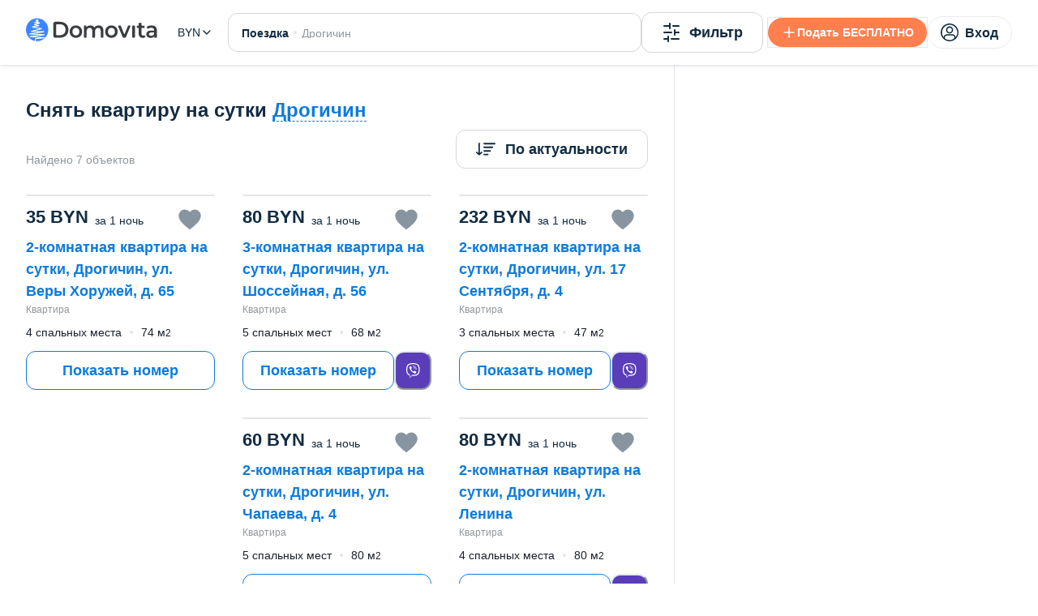

--- FILE ---
content_type: text/html; charset=utf-8
request_url: https://domovita.by/travel/drogichin/flats
body_size: 58202
content:
<!DOCTYPE html><html lang="ru"><head><meta charSet="UTF-8"/><meta name="viewport" content="width=device-width, initial-scale=1"/><title>Снять квартиру на сутки в Дрогичине. Быстрое бронирование и доступные цены на Domovita</title><meta name="description" content="Ищете квартиру на сутки в Дрогичине ? ✅️ Выбирайте лучшие варианты с удобным расположением и реальными фото. Быстрое бронирование без посредников и комиссий. Подберите жилье уже сейчас и наслаждайтесь комфортом по выгодной цене!"/><meta name="keywords" content=""/><meta property="og:image" content=""/><meta property="og:title" content="Снять квартиру на сутки в Дрогичине. Быстрое бронирование и доступные цены на Domovita"/><meta property="og:description" content="Ищете квартиру на сутки в Дрогичине ? ✅️ Выбирайте лучшие варианты с удобным расположением и реальными фото. Быстрое бронирование без посредников и комиссий. Подберите жилье уже сейчас и наслаждайтесь комфортом по выгодной цене!"/><meta property="og:url" content="https://domovita.by/travel/drogichin/flats"/><meta property="og:type" content="website"/><script type="application/ld+json">{"@context":"https://schema.org/","@type":"Product","aggregateRating":{"@type":"AggregateRating","ratingCount":1035,"ratingValue":5,"bestRating":5,"worstRating":1},"name":"Снять квартиру на сутки  в Дрогичине","description":"","image":""}</script><script type="application/ld+json">{"@context":"https://schema.org","@type":"BreadcrumbList","itemListElement":[{"@type":"ListItem","position":1,"name":"Недвижимость Дрогичина","item":"https://domovita.by/drogichin"}]}</script><link rel="canonical" href="https://domovita.by/travel/drogichin/flats"/><meta name="next-head-count" content="13"/><link rel="preload" href="/_next/static/css/af175eed3807e0da.css" as="style"/><link rel="stylesheet" href="/_next/static/css/af175eed3807e0da.css" data-n-g=""/><link rel="preload" href="/_next/static/css/508b683b49e8d82e.css" as="style"/><link rel="stylesheet" href="/_next/static/css/508b683b49e8d82e.css" data-n-p=""/><link rel="preload" href="/_next/static/css/7ad80742d3c8d0c0.css" as="style"/><link rel="stylesheet" href="/_next/static/css/7ad80742d3c8d0c0.css"/><link rel="preload" href="/_next/static/css/b724c0409413fe64.css" as="style"/><link rel="stylesheet" href="/_next/static/css/b724c0409413fe64.css"/><link rel="preload" href="/_next/static/css/7ca04d427b702a64.css" as="style"/><link rel="stylesheet" href="/_next/static/css/7ca04d427b702a64.css"/><link rel="preload" href="/_next/static/css/08e13ec2f58acd2a.css" as="style"/><link rel="stylesheet" href="/_next/static/css/08e13ec2f58acd2a.css"/><link rel="preload" href="/_next/static/css/786a39aebcd12fe2.css" as="style"/><link rel="stylesheet" href="/_next/static/css/786a39aebcd12fe2.css"/><noscript data-n-css=""></noscript><script defer="" nomodule="" src="/_next/static/chunks/polyfills-42372ed130431b0a.js"></script><script defer="" src="/_next/static/chunks/3641-a4666743e5c2202d.js"></script><script defer="" src="/_next/static/chunks/2765-952b784a2d27a3df.js"></script><script defer="" src="/_next/static/chunks/5557.a016b928151a8604.js"></script><script defer="" src="/_next/static/chunks/2771.8ae90b980debdaad.js"></script><script defer="" src="/_next/static/chunks/5416-ace60a5c8393faef.js"></script><script defer="" src="/_next/static/chunks/4651.5cc30c5486170153.js"></script><script defer="" src="/_next/static/chunks/7720.9cbd9689e96022d7.js"></script><script defer="" src="/_next/static/chunks/780.b5ecea80599c97fd.js"></script><script defer="" src="/_next/static/chunks/2400.256d2f17e54e3fab.js"></script><script defer="" src="/_next/static/chunks/746.b70dc722f1b4824c.js"></script><script defer="" src="/_next/static/chunks/7706.d266f52166c1a00a.js"></script><script defer="" src="/_next/static/chunks/6525.ef9579f3a432fd47.js"></script><script defer="" src="/_next/static/chunks/21.187dc5208e9c7cd0.js"></script><script defer="" src="/_next/static/chunks/2338.e9eeebea2d634235.js"></script><script src="/_next/static/chunks/webpack-cdcbd60496f97e86.js" defer=""></script><script src="/_next/static/chunks/framework-38b31d817ac08604.js" defer=""></script><script src="/_next/static/chunks/main-c175753ce3a6f312.js" defer=""></script><script src="/_next/static/chunks/pages/_app-f4ab3b5808432946.js" defer=""></script><script src="/_next/static/chunks/557-65f4a18b3f228be8.js" defer=""></script><script src="/_next/static/chunks/8130-4870b11edce5131c.js" defer=""></script><script src="/_next/static/chunks/1664-c260f5092a88462b.js" defer=""></script><script src="/_next/static/chunks/6134-232fde7b9c66bd1e.js" defer=""></script><script src="/_next/static/chunks/9755-cf307f8381a79211.js" defer=""></script><script src="/_next/static/chunks/7739-26a96c1dd56f48ab.js" defer=""></script><script src="/_next/static/chunks/3947-154846f33da13519.js" defer=""></script><script src="/_next/static/chunks/1875-0e9dc57bd48437bd.js" defer=""></script><script src="/_next/static/chunks/3612-46bb6e37197fd05e.js" defer=""></script><script src="/_next/static/chunks/5767-3887e3e7b65bc6cd.js" defer=""></script><script src="/_next/static/chunks/8483-91ea57b20d7fbf24.js" defer=""></script><script src="/_next/static/chunks/5151-0820bc4289d1b75e.js" defer=""></script><script src="/_next/static/chunks/3144-7a9337058e16fdfc.js" defer=""></script><script src="/_next/static/chunks/9110-4bb91e0acf356f5b.js" defer=""></script><script src="/_next/static/chunks/1998-d11708a1dff1de33.js" defer=""></script><script src="/_next/static/chunks/5089-b0795fd71b17c18b.js" defer=""></script><script src="/_next/static/chunks/1960-5e6bb8a04c299e64.js" defer=""></script><script src="/_next/static/chunks/4782-372c45c6b9ac4b11.js" defer=""></script><script src="/_next/static/chunks/366-e6f8b091b3a28d05.js" defer=""></script><script src="/_next/static/chunks/9982-4dd80563752a89b2.js" defer=""></script><script src="/_next/static/chunks/3322-87860bd180158dbc.js" defer=""></script><script src="/_next/static/chunks/8934-1606c4b27322ffd3.js" defer=""></script><script src="/_next/static/chunks/5980-94a4de38334a28cd.js" defer=""></script><script src="/_next/static/chunks/5269-1aa45f999a0489fb.js" defer=""></script><script src="/_next/static/chunks/pages/travel/%5Bcity%5D/%5B%5B...slug%5D%5D-807ae76fb3c91b72.js" defer=""></script><script src="/_next/static/fmtg6pt4ZlJYYMBXcXetn/_buildManifest.js" defer=""></script><script src="/_next/static/fmtg6pt4ZlJYYMBXcXetn/_ssgManifest.js" defer=""></script></head><body><div id="__next"><style data-emotion="css-global ya6az7">:host,:root,[data-theme]{--chakra-ring-inset:var(--chakra-empty,/*!*/ /*!*/);--chakra-ring-offset-width:0px;--chakra-ring-offset-color:#fff;--chakra-ring-color:rgba(66, 153, 225, 0.6);--chakra-ring-offset-shadow:0 0 #0000;--chakra-ring-shadow:0 0 #0000;--chakra-space-x-reverse:0;--chakra-space-y-reverse:0;--chakra-colors-transparent:transparent;--chakra-colors-current:currentColor;--chakra-colors-black:#000000;--chakra-colors-white:#FFFFFF;--chakra-colors-whiteAlpha-50:rgba(255, 255, 255, 0.04);--chakra-colors-whiteAlpha-100:rgba(255, 255, 255, 0.06);--chakra-colors-whiteAlpha-200:rgba(255, 255, 255, 0.08);--chakra-colors-whiteAlpha-300:rgba(255, 255, 255, 0.16);--chakra-colors-whiteAlpha-400:rgba(255, 255, 255, 0.24);--chakra-colors-whiteAlpha-500:rgba(255, 255, 255, 0.36);--chakra-colors-whiteAlpha-600:rgba(255, 255, 255, 0.48);--chakra-colors-whiteAlpha-700:rgba(255, 255, 255, 0.64);--chakra-colors-whiteAlpha-800:rgba(255, 255, 255, 0.80);--chakra-colors-whiteAlpha-900:rgba(255, 255, 255, 0.92);--chakra-colors-blackAlpha-50:rgba(0, 0, 0, 0.04);--chakra-colors-blackAlpha-100:rgba(0, 0, 0, 0.06);--chakra-colors-blackAlpha-200:rgba(0, 0, 0, 0.08);--chakra-colors-blackAlpha-300:rgba(0, 0, 0, 0.16);--chakra-colors-blackAlpha-400:rgba(0, 0, 0, 0.24);--chakra-colors-blackAlpha-500:rgba(0, 0, 0, 0.36);--chakra-colors-blackAlpha-600:rgba(0, 0, 0, 0.48);--chakra-colors-blackAlpha-700:rgba(0, 0, 0, 0.64);--chakra-colors-blackAlpha-800:rgba(0, 0, 0, 0.80);--chakra-colors-blackAlpha-900:rgba(0, 0, 0, 0.92);--chakra-colors-gray-50:#F7FAFC;--chakra-colors-gray-100:#EDF2F7;--chakra-colors-gray-200:#E2E8F0;--chakra-colors-gray-300:#CBD5E0;--chakra-colors-gray-400:#A0AEC0;--chakra-colors-gray-500:#718096;--chakra-colors-gray-600:#4A5568;--chakra-colors-gray-700:#2D3748;--chakra-colors-gray-800:#1A202C;--chakra-colors-gray-900:#171923;--chakra-colors-red-50:#FFF5F5;--chakra-colors-red-100:#FED7D7;--chakra-colors-red-200:#FEB2B2;--chakra-colors-red-300:#FC8181;--chakra-colors-red-400:#F56565;--chakra-colors-red-500:#f74c54;--chakra-colors-red-600:#C53030;--chakra-colors-red-700:#9B2C2C;--chakra-colors-red-800:#822727;--chakra-colors-red-900:#63171B;--chakra-colors-orange-50:#FFFAF0;--chakra-colors-orange-100:#FEEBC8;--chakra-colors-orange-200:#FBD38D;--chakra-colors-orange-300:#F6AD55;--chakra-colors-orange-400:#ED8936;--chakra-colors-orange-500:#DD6B20;--chakra-colors-orange-600:#C05621;--chakra-colors-orange-700:#9C4221;--chakra-colors-orange-800:#7B341E;--chakra-colors-orange-900:#652B19;--chakra-colors-yellow-50:#FFFFF0;--chakra-colors-yellow-100:#FEFCBF;--chakra-colors-yellow-200:#FAF089;--chakra-colors-yellow-300:#F6E05E;--chakra-colors-yellow-400:#ECC94B;--chakra-colors-yellow-500:#D69E2E;--chakra-colors-yellow-600:#B7791F;--chakra-colors-yellow-700:#975A16;--chakra-colors-yellow-800:#744210;--chakra-colors-yellow-900:#5F370E;--chakra-colors-green-50:#F0FFF4;--chakra-colors-green-100:#C6F6D5;--chakra-colors-green-200:#9AE6B4;--chakra-colors-green-300:#68D391;--chakra-colors-green-400:#48BB78;--chakra-colors-green-500:#38A169;--chakra-colors-green-600:#2F855A;--chakra-colors-green-700:#276749;--chakra-colors-green-800:#22543D;--chakra-colors-green-900:#1C4532;--chakra-colors-teal-50:#E6FFFA;--chakra-colors-teal-100:#B2F5EA;--chakra-colors-teal-200:#81E6D9;--chakra-colors-teal-300:#4FD1C5;--chakra-colors-teal-400:#38B2AC;--chakra-colors-teal-500:#319795;--chakra-colors-teal-600:#2C7A7B;--chakra-colors-teal-700:#285E61;--chakra-colors-teal-800:#234E52;--chakra-colors-teal-900:#1D4044;--chakra-colors-blue-50:#ebf8ff;--chakra-colors-blue-100:#bee3f8;--chakra-colors-blue-200:#90cdf4;--chakra-colors-blue-300:#63b3ed;--chakra-colors-blue-400:#4299e1;--chakra-colors-blue-500:#3182ce;--chakra-colors-blue-600:#2b6cb0;--chakra-colors-blue-700:#2c5282;--chakra-colors-blue-800:#2a4365;--chakra-colors-blue-900:#1A365D;--chakra-colors-cyan-50:#EDFDFD;--chakra-colors-cyan-100:#C4F1F9;--chakra-colors-cyan-200:#9DECF9;--chakra-colors-cyan-300:#76E4F7;--chakra-colors-cyan-400:#0BC5EA;--chakra-colors-cyan-500:#00B5D8;--chakra-colors-cyan-600:#00A3C4;--chakra-colors-cyan-700:#0987A0;--chakra-colors-cyan-800:#086F83;--chakra-colors-cyan-900:#065666;--chakra-colors-purple-50:#FAF5FF;--chakra-colors-purple-100:#E9D8FD;--chakra-colors-purple-200:#D6BCFA;--chakra-colors-purple-300:#B794F4;--chakra-colors-purple-400:#9F7AEA;--chakra-colors-purple-500:#805AD5;--chakra-colors-purple-600:#6B46C1;--chakra-colors-purple-700:#553C9A;--chakra-colors-purple-800:#44337A;--chakra-colors-purple-900:#322659;--chakra-colors-pink-50:#FFF5F7;--chakra-colors-pink-100:#FED7E2;--chakra-colors-pink-200:#FBB6CE;--chakra-colors-pink-300:#F687B3;--chakra-colors-pink-400:#ED64A6;--chakra-colors-pink-500:#D53F8C;--chakra-colors-pink-600:#B83280;--chakra-colors-pink-700:#97266D;--chakra-colors-pink-800:#702459;--chakra-colors-pink-900:#521B41;--chakra-colors-linkedin-50:#E8F4F9;--chakra-colors-linkedin-100:#CFEDFB;--chakra-colors-linkedin-200:#9BDAF3;--chakra-colors-linkedin-300:#68C7EC;--chakra-colors-linkedin-400:#34B3E4;--chakra-colors-linkedin-500:#00A0DC;--chakra-colors-linkedin-600:#008CC9;--chakra-colors-linkedin-700:#0077B5;--chakra-colors-linkedin-800:#005E93;--chakra-colors-linkedin-900:#004471;--chakra-colors-facebook-50:#E8F4F9;--chakra-colors-facebook-100:#D9DEE9;--chakra-colors-facebook-200:#B7C2DA;--chakra-colors-facebook-300:#6482C0;--chakra-colors-facebook-400:#4267B2;--chakra-colors-facebook-500:#385898;--chakra-colors-facebook-600:#314E89;--chakra-colors-facebook-700:#29487D;--chakra-colors-facebook-800:#223B67;--chakra-colors-facebook-900:#1E355B;--chakra-colors-facebook-primary:#395599;--chakra-colors-messenger-50:#D0E6FF;--chakra-colors-messenger-100:#B9DAFF;--chakra-colors-messenger-200:#A2CDFF;--chakra-colors-messenger-300:#7AB8FF;--chakra-colors-messenger-400:#2E90FF;--chakra-colors-messenger-500:#0078FF;--chakra-colors-messenger-600:#0063D1;--chakra-colors-messenger-700:#0052AC;--chakra-colors-messenger-800:#003C7E;--chakra-colors-messenger-900:#002C5C;--chakra-colors-whatsapp-50:#dffeec;--chakra-colors-whatsapp-100:#b9f5d0;--chakra-colors-whatsapp-200:#90edb3;--chakra-colors-whatsapp-300:#65e495;--chakra-colors-whatsapp-400:#3cdd78;--chakra-colors-whatsapp-500:#22c35e;--chakra-colors-whatsapp-600:#179848;--chakra-colors-whatsapp-700:#0c6c33;--chakra-colors-whatsapp-800:#01421c;--chakra-colors-whatsapp-900:#001803;--chakra-colors-twitter-50:#E5F4FD;--chakra-colors-twitter-100:#C8E9FB;--chakra-colors-twitter-200:#A8DCFA;--chakra-colors-twitter-300:#83CDF7;--chakra-colors-twitter-400:#57BBF5;--chakra-colors-twitter-500:#1DA1F2;--chakra-colors-twitter-600:#1A94DA;--chakra-colors-twitter-700:#1681BF;--chakra-colors-twitter-800:#136B9E;--chakra-colors-twitter-900:#0D4D71;--chakra-colors-telegram-50:#E3F2F9;--chakra-colors-telegram-100:#C5E4F3;--chakra-colors-telegram-200:#A2D4EC;--chakra-colors-telegram-300:#7AC1E4;--chakra-colors-telegram-400:#47A9DA;--chakra-colors-telegram-500:#0088CC;--chakra-colors-telegram-600:#007AB8;--chakra-colors-telegram-700:#006BA1;--chakra-colors-telegram-800:#005885;--chakra-colors-telegram-900:#003F5E;--chakra-colors-telegram-primary:#30a3e6;--chakra-colors-telegram-hover:#2c90cd;--chakra-colors-primary-50:#FFF3EE;--chakra-colors-primary-100:#FFD7C8;--chakra-colors-primary-400:#FFA87A;--chakra-colors-primary-500:#FF7F4E;--chakra-colors-primary-600:#DB5A39;--chakra-colors-secondary-50:#E7F2FC;--chakra-colors-secondary-100:#e7f2fc;--chakra-colors-secondary-400:#45a5ea;--chakra-colors-secondary-500:#0d7bdd;--chakra-colors-secondary-600:#095fbe;--chakra-colors-secondary-700:#09449D;--chakra-colors-success-50:#EEF8ED;--chakra-colors-success-100:#eef8ed;--chakra-colors-success-400:#81d26f;--chakra-colors-success-500:#4fb543;--chakra-colors-success-600:#339b30;--chakra-colors-warning-100:#fff9d3;--chakra-colors-warning-400:#ffde5c;--chakra-colors-warning-500:#ffcf26;--chakra-colors-warning-600:#dbac1b;--chakra-colors-error-100:#ffeeee;--chakra-colors-error-400:#fa7d78;--chakra-colors-error-500:#f74c54;--chakra-colors-error-600:#d4374c;--chakra-colors-background-blue:#eff7ff;--chakra-colors-background-white:#ffffff;--chakra-colors-background-site:#f4f4f4;--chakra-colors-background-gold:#fff2d9;--chakra-colors-background-lynxWhite:#f6f7f8;--chakra-colors-background-gray:#f4f7f9;--chakra-colors-background-grayLight:#fbfdff;--chakra-colors-surface-white:#ffffff;--chakra-colors-on-primary-white-16:rgba(255, 255, 255, 0.16);--chakra-colors-on-primary-white-32:rgba(255, 255, 255, 0.32);--chakra-colors-on-primary-white-72:rgba(255, 255, 255, 0.72);--chakra-colors-on-primary-white-100:rgba(255, 255, 255, 1);--chakra-colors-on-surface-black:#112b42;--chakra-colors-on-surface-gray:#90979c;--chakra-colors-on-surface-lightGray:#d4d7d9;--chakra-colors-on-surface-delimiters:#e4e5e7;--chakra-colors-on-photo-black-32:rgba(17, 43, 66, 0.32);--chakra-colors-on-photo-black-48:rgba(17, 43, 66, 0.48);--chakra-colors-on-photo-black-64:rgba(17, 43, 66, 0.64);--chakra-colors-on-photo-secondary-32:rgba(13, 123, 221, 0.32);--chakra-colors-on-photo-secondary-64:rgba(13, 123, 221, 0.64);--chakra-colors-on-photo-secondary-84:rgba(13, 123, 221, 0.84);--chakra-colors-link-primary:#418ccf;--chakra-colors-link-hover:#00bee7;--chakra-colors-metro-red:#d91717;--chakra-colors-metro-blue:#2416ad;--chakra-colors-metro-green:#40b84b;--chakra-colors-viber-primary:#593DB9;--chakra-colors-viber-hover:#3A2584;--chakra-colors-vk-primary:#4F7EB3;--chakra-colors-ok-primary:#FF9301;--chakra-colors-shadow-primary:rgba(0, 17, 51, 0.15);--chakra-borders-none:0;--chakra-borders-1px:1px solid;--chakra-borders-2px:2px solid;--chakra-borders-4px:4px solid;--chakra-borders-8px:8px solid;--chakra-fonts-heading:-apple-system,BlinkMacSystemFont,"Segoe UI",Helvetica,Arial,sans-serif,"Apple Color Emoji","Segoe UI Emoji","Segoe UI Symbol";--chakra-fonts-body:-apple-system,BlinkMacSystemFont,"Segoe UI",Helvetica,Arial,sans-serif,"Apple Color Emoji","Segoe UI Emoji","Segoe UI Symbol";--chakra-fonts-mono:SFMono-Regular,Menlo,Monaco,Consolas,"Liberation Mono","Courier New",monospace;--chakra-fontSizes-3xs:0.45rem;--chakra-fontSizes-2xs:0.625rem;--chakra-fontSizes-xs:0.75rem;--chakra-fontSizes-sm:0.875rem;--chakra-fontSizes-md:1rem;--chakra-fontSizes-lg:1.125rem;--chakra-fontSizes-xl:1.25rem;--chakra-fontSizes-2xl:1.5rem;--chakra-fontSizes-3xl:1.875rem;--chakra-fontSizes-4xl:2.25rem;--chakra-fontSizes-5xl:3rem;--chakra-fontSizes-6xl:3.75rem;--chakra-fontSizes-7xl:4.5rem;--chakra-fontSizes-8xl:6rem;--chakra-fontSizes-9xl:8rem;--chakra-fontWeights-hairline:100;--chakra-fontWeights-thin:200;--chakra-fontWeights-light:300;--chakra-fontWeights-normal:400;--chakra-fontWeights-medium:500;--chakra-fontWeights-semibold:600;--chakra-fontWeights-bold:700;--chakra-fontWeights-extrabold:800;--chakra-fontWeights-black:900;--chakra-letterSpacings-tighter:-0.05em;--chakra-letterSpacings-tight:-0.025em;--chakra-letterSpacings-normal:0;--chakra-letterSpacings-wide:0.025em;--chakra-letterSpacings-wider:0.05em;--chakra-letterSpacings-widest:0.1em;--chakra-lineHeights-3:.75rem;--chakra-lineHeights-4:1rem;--chakra-lineHeights-5:1.25rem;--chakra-lineHeights-6:1.5rem;--chakra-lineHeights-7:1.75rem;--chakra-lineHeights-8:2rem;--chakra-lineHeights-9:2.25rem;--chakra-lineHeights-10:2.5rem;--chakra-lineHeights-normal:normal;--chakra-lineHeights-none:1;--chakra-lineHeights-shorter:1.25;--chakra-lineHeights-short:1.375;--chakra-lineHeights-base:1.5;--chakra-lineHeights-tall:1.625;--chakra-lineHeights-taller:2;--chakra-radii-none:0;--chakra-radii-sm:0.125rem;--chakra-radii-base:0.25rem;--chakra-radii-md:0.375rem;--chakra-radii-lg:0.5rem;--chakra-radii-xl:0.75rem;--chakra-radii-2xl:1rem;--chakra-radii-3xl:1.5rem;--chakra-radii-full:9999px;--chakra-space-1:0.25rem;--chakra-space-2:0.5rem;--chakra-space-3:0.75rem;--chakra-space-4:1rem;--chakra-space-5:1.25rem;--chakra-space-6:1.5rem;--chakra-space-7:1.75rem;--chakra-space-8:2rem;--chakra-space-9:2.25rem;--chakra-space-10:2.5rem;--chakra-space-12:3rem;--chakra-space-14:3.5rem;--chakra-space-16:4rem;--chakra-space-20:5rem;--chakra-space-24:6rem;--chakra-space-28:7rem;--chakra-space-32:8rem;--chakra-space-36:9rem;--chakra-space-40:10rem;--chakra-space-44:11rem;--chakra-space-48:12rem;--chakra-space-52:13rem;--chakra-space-56:14rem;--chakra-space-60:15rem;--chakra-space-64:16rem;--chakra-space-72:18rem;--chakra-space-80:20rem;--chakra-space-96:24rem;--chakra-space-px:1px;--chakra-space-0-5:0.125rem;--chakra-space-1-5:0.375rem;--chakra-space-2-5:0.625rem;--chakra-space-3-5:0.875rem;--chakra-shadows-xs:0 0 0 1px rgba(0, 0, 0, 0.05);--chakra-shadows-sm:0 1px 2px 0 rgba(0, 0, 0, 0.05);--chakra-shadows-base:0 1px 3px 0 rgba(0, 0, 0, 0.1),0 1px 2px 0 rgba(0, 0, 0, 0.06);--chakra-shadows-md:0 4px 6px -1px rgba(0, 0, 0, 0.1),0 2px 4px -1px rgba(0, 0, 0, 0.06);--chakra-shadows-lg:0 10px 15px -3px rgba(0, 0, 0, 0.1),0 4px 6px -2px rgba(0, 0, 0, 0.05);--chakra-shadows-xl:0 20px 25px -5px rgba(0, 0, 0, 0.1),0 10px 10px -5px rgba(0, 0, 0, 0.04);--chakra-shadows-2xl:0 25px 50px -12px rgba(0, 0, 0, 0.25);--chakra-shadows-outline:0 0 0 3px rgba(66, 153, 225, 0.6);--chakra-shadows-inner:inset 0 2px 4px 0 rgba(0,0,0,0.06);--chakra-shadows-none:none;--chakra-shadows-dark-lg:rgba(0, 0, 0, 0.1) 0px 0px 0px 1px,rgba(0, 0, 0, 0.2) 0px 5px 10px,rgba(0, 0, 0, 0.4) 0px 15px 40px;--chakra-sizes-1:0.25rem;--chakra-sizes-2:0.5rem;--chakra-sizes-3:0.75rem;--chakra-sizes-4:1rem;--chakra-sizes-5:1.25rem;--chakra-sizes-6:1.5rem;--chakra-sizes-7:1.75rem;--chakra-sizes-8:2rem;--chakra-sizes-9:2.25rem;--chakra-sizes-10:2.5rem;--chakra-sizes-12:3rem;--chakra-sizes-14:3.5rem;--chakra-sizes-16:4rem;--chakra-sizes-20:5rem;--chakra-sizes-24:6rem;--chakra-sizes-28:7rem;--chakra-sizes-32:8rem;--chakra-sizes-36:9rem;--chakra-sizes-40:10rem;--chakra-sizes-44:11rem;--chakra-sizes-48:12rem;--chakra-sizes-52:13rem;--chakra-sizes-56:14rem;--chakra-sizes-60:15rem;--chakra-sizes-64:16rem;--chakra-sizes-72:18rem;--chakra-sizes-80:20rem;--chakra-sizes-96:24rem;--chakra-sizes-px:1px;--chakra-sizes-0-5:0.125rem;--chakra-sizes-1-5:0.375rem;--chakra-sizes-2-5:0.625rem;--chakra-sizes-3-5:0.875rem;--chakra-sizes-max:max-content;--chakra-sizes-min:min-content;--chakra-sizes-full:100%;--chakra-sizes-3xs:14rem;--chakra-sizes-2xs:16rem;--chakra-sizes-xs:20rem;--chakra-sizes-sm:24rem;--chakra-sizes-md:28rem;--chakra-sizes-lg:32rem;--chakra-sizes-xl:36rem;--chakra-sizes-2xl:42rem;--chakra-sizes-3xl:48rem;--chakra-sizes-4xl:56rem;--chakra-sizes-5xl:64rem;--chakra-sizes-6xl:72rem;--chakra-sizes-7xl:80rem;--chakra-sizes-8xl:90rem;--chakra-sizes-prose:60ch;--chakra-sizes-container-sm:640px;--chakra-sizes-container-md:768px;--chakra-sizes-container-lg:1024px;--chakra-sizes-container-xl:1280px;--chakra-zIndices-hide:-1;--chakra-zIndices-auto:auto;--chakra-zIndices-base:0;--chakra-zIndices-docked:10;--chakra-zIndices-dropdown:1000;--chakra-zIndices-sticky:1100;--chakra-zIndices-banner:1200;--chakra-zIndices-overlay:1300;--chakra-zIndices-modal:1400;--chakra-zIndices-popover:1500;--chakra-zIndices-skipLink:1600;--chakra-zIndices-toast:1700;--chakra-zIndices-tooltip:1800;--chakra-transition-property-common:background-color,border-color,color,fill,stroke,opacity,box-shadow,transform;--chakra-transition-property-colors:background-color,border-color,color,fill,stroke;--chakra-transition-property-dimensions:width,height;--chakra-transition-property-position:left,right,top,bottom;--chakra-transition-property-background:background-color,background-image,background-position;--chakra-transition-easing-ease-in:cubic-bezier(0.4, 0, 1, 1);--chakra-transition-easing-ease-out:cubic-bezier(0, 0, 0.2, 1);--chakra-transition-easing-ease-in-out:cubic-bezier(0.4, 0, 0.2, 1);--chakra-transition-duration-ultra-fast:50ms;--chakra-transition-duration-faster:100ms;--chakra-transition-duration-fast:150ms;--chakra-transition-duration-normal:200ms;--chakra-transition-duration-slow:300ms;--chakra-transition-duration-slower:400ms;--chakra-transition-duration-ultra-slow:500ms;--chakra-blur-none:0;--chakra-blur-sm:4px;--chakra-blur-base:8px;--chakra-blur-md:12px;--chakra-blur-lg:16px;--chakra-blur-xl:24px;--chakra-blur-2xl:40px;--chakra-blur-3xl:64px;--chakra-breakpoints-base:0em;--chakra-breakpoints-sm:30em;--chakra-breakpoints-md:48em;--chakra-breakpoints-lg:62em;--chakra-breakpoints-xl:80em;--chakra-breakpoints-2xl:96em;}.chakra-ui-light :host:not([data-theme]),.chakra-ui-light :root:not([data-theme]),.chakra-ui-light [data-theme]:not([data-theme]),[data-theme=light] :host:not([data-theme]),[data-theme=light] :root:not([data-theme]),[data-theme=light] [data-theme]:not([data-theme]),:host[data-theme=light],:root[data-theme=light],[data-theme][data-theme=light]{--chakra-colors-chakra-body-text:var(--chakra-colors-gray-800);--chakra-colors-chakra-body-bg:var(--chakra-colors-white);--chakra-colors-chakra-border-color:var(--chakra-colors-gray-200);--chakra-colors-chakra-inverse-text:var(--chakra-colors-white);--chakra-colors-chakra-subtle-bg:var(--chakra-colors-gray-100);--chakra-colors-chakra-subtle-text:var(--chakra-colors-gray-600);--chakra-colors-chakra-placeholder-color:var(--chakra-colors-gray-500);}.chakra-ui-dark :host:not([data-theme]),.chakra-ui-dark :root:not([data-theme]),.chakra-ui-dark [data-theme]:not([data-theme]),[data-theme=dark] :host:not([data-theme]),[data-theme=dark] :root:not([data-theme]),[data-theme=dark] [data-theme]:not([data-theme]),:host[data-theme=dark],:root[data-theme=dark],[data-theme][data-theme=dark]{--chakra-colors-chakra-body-text:var(--chakra-colors-whiteAlpha-900);--chakra-colors-chakra-body-bg:var(--chakra-colors-gray-800);--chakra-colors-chakra-border-color:var(--chakra-colors-whiteAlpha-300);--chakra-colors-chakra-inverse-text:var(--chakra-colors-gray-800);--chakra-colors-chakra-subtle-bg:var(--chakra-colors-gray-700);--chakra-colors-chakra-subtle-text:var(--chakra-colors-gray-400);--chakra-colors-chakra-placeholder-color:var(--chakra-colors-whiteAlpha-400);}</style><style data-emotion="css-global fubdgu">html{line-height:1.5;-webkit-text-size-adjust:100%;font-family:system-ui,sans-serif;-webkit-font-smoothing:antialiased;text-rendering:optimizeLegibility;-moz-osx-font-smoothing:grayscale;touch-action:manipulation;}body{position:relative;min-height:100%;margin:0;font-feature-settings:"kern";}:where(*, *::before, *::after){border-width:0;border-style:solid;box-sizing:border-box;word-wrap:break-word;}main{display:block;}hr{border-top-width:1px;box-sizing:content-box;height:0;overflow:visible;}:where(pre, code, kbd,samp){font-family:SFMono-Regular,Menlo,Monaco,Consolas,monospace;font-size:1em;}a{background-color:transparent;color:inherit;-webkit-text-decoration:inherit;text-decoration:inherit;}abbr[title]{border-bottom:none;-webkit-text-decoration:underline;text-decoration:underline;-webkit-text-decoration:underline dotted;-webkit-text-decoration:underline dotted;text-decoration:underline dotted;}:where(b, strong){font-weight:bold;}small{font-size:80%;}:where(sub,sup){font-size:75%;line-height:0;position:relative;vertical-align:baseline;}sub{bottom:-0.25em;}sup{top:-0.5em;}img{border-style:none;}:where(button, input, optgroup, select, textarea){font-family:inherit;font-size:100%;line-height:1.15;margin:0;}:where(button, input){overflow:visible;}:where(button, select){text-transform:none;}:where(
          button::-moz-focus-inner,
          [type="button"]::-moz-focus-inner,
          [type="reset"]::-moz-focus-inner,
          [type="submit"]::-moz-focus-inner
        ){border-style:none;padding:0;}fieldset{padding:0.35em 0.75em 0.625em;}legend{box-sizing:border-box;color:inherit;display:table;max-width:100%;padding:0;white-space:normal;}progress{vertical-align:baseline;}textarea{overflow:auto;}:where([type="checkbox"], [type="radio"]){box-sizing:border-box;padding:0;}input[type="number"]::-webkit-inner-spin-button,input[type="number"]::-webkit-outer-spin-button{-webkit-appearance:none!important;}input[type="number"]{-moz-appearance:textfield;}input[type="search"]{-webkit-appearance:textfield;outline-offset:-2px;}input[type="search"]::-webkit-search-decoration{-webkit-appearance:none!important;}::-webkit-file-upload-button{-webkit-appearance:button;font:inherit;}details{display:block;}summary{display:-webkit-box;display:-webkit-list-item;display:-ms-list-itembox;display:list-item;}template{display:none;}[hidden]{display:none!important;}:where(
          blockquote,
          dl,
          dd,
          h1,
          h2,
          h3,
          h4,
          h5,
          h6,
          hr,
          figure,
          p,
          pre
        ){margin:0;}button{background:transparent;padding:0;}fieldset{margin:0;padding:0;}:where(ol, ul){margin:0;padding:0;}textarea{resize:vertical;}:where(button, [role="button"]){cursor:pointer;}button::-moz-focus-inner{border:0!important;}table{border-collapse:collapse;}:where(h1, h2, h3, h4, h5, h6){font-size:inherit;font-weight:inherit;}:where(button, input, optgroup, select, textarea){padding:0;line-height:inherit;color:inherit;}:where(img, svg, video, canvas, audio, iframe, embed, object){display:block;}:where(img, video){max-width:100%;height:auto;}[data-js-focus-visible] :focus:not([data-focus-visible-added]):not(
          [data-focus-visible-disabled]
        ){outline:none;box-shadow:none;}select::-ms-expand{display:none;}:root,:host{--chakra-vh:100vh;}@supports (height: -webkit-fill-available){:root,:host{--chakra-vh:-webkit-fill-available;}}@supports (height: -moz-fill-available){:root,:host{--chakra-vh:-moz-fill-available;}}@supports (height: 100dvh){:root,:host{--chakra-vh:100dvh;}}</style><style data-emotion="css-global 1cgn62j">body{font-family:var(--chakra-fonts-body);color:var(--chakra-colors-chakra-body-text);background:var(--chakra-colors-chakra-body-bg);transition-property:background-color;transition-duration:var(--chakra-transition-duration-normal);line-height:var(--chakra-lineHeights-base);}*::-webkit-input-placeholder{color:var(--chakra-colors-chakra-placeholder-color);}*::-moz-placeholder{color:var(--chakra-colors-chakra-placeholder-color);}*:-ms-input-placeholder{color:var(--chakra-colors-chakra-placeholder-color);}*::placeholder{color:var(--chakra-colors-chakra-placeholder-color);}*,*::before,::after{border-color:var(--chakra-colors-chakra-border-color);}</style><header class="styles_header__iCO00"><div class="styles_header-inner__Ww3fZ"><div class="styles_header-logo__JCJQN"><a href="/" aria-label="Domovita - главная страница"><svg width="162" height="30" viewBox="0 0 151 27" fill="none" xmlns="http://www.w3.org/2000/svg" alt="Логотип"><path d="M31.458 6.226c0-1.202.938-2.174 2.097-2.174h5.63c1.886 0 3.561.38 5.027 1.14 1.466.757 2.6 1.831 3.41 3.217.807 1.387 1.212 2.99 1.212 4.803 0 1.814-.405 3.417-1.212 4.803-.807 1.387-1.944 2.46-3.41 3.219-1.466.758-3.14 1.138-5.027 1.138h-5.63c-1.159 0-2.097-.971-2.097-2.173V6.226Zm7.577 13.267c1.295 0 2.436-.258 3.422-.771a5.403 5.403 0 0 0 2.273-2.2c.53-.951.795-2.053.795-3.31 0-1.256-.264-2.358-.795-3.31a5.418 5.418 0 0 0-2.273-2.199c-.986-.513-2.125-.771-3.422-.771h-3.556a.753.753 0 0 0-.74.766v11.034c0 .422.33.766.74.766h3.556v-.005ZM53.715 21.64a6.55 6.55 0 0 1-2.562-2.551c-.616-1.09-.923-2.325-.923-3.703 0-1.379.307-2.609.923-3.69a6.568 6.568 0 0 1 2.562-2.539c1.094-.61 2.324-.917 3.686-.917 1.381 0 2.618.305 3.712.917a6.568 6.568 0 0 1 2.563 2.539c.613 1.081.922 2.311.922 3.69 0 1.378-.306 2.614-.922 3.703a6.532 6.532 0 0 1-2.563 2.551c-1.094.61-2.331.915-3.712.915-1.362 0-2.59-.305-3.686-.915Zm6.568-3.088c.757-.802 1.137-1.858 1.137-3.166 0-1.308-.38-2.364-1.137-3.166-.757-.803-1.717-1.205-2.879-1.205s-2.117.402-2.867 1.204c-.749.803-1.124 1.859-1.124 3.167 0 1.308.375 2.364 1.124 3.166.75.803 1.705 1.204 2.867 1.204 1.162-.003 2.12-.404 2.88-1.204ZM87.6 9.77c.993 1.021 1.49 2.551 1.49 4.592v7.112c0 .495-.386.896-.864.896H86.8c-.478 0-.865-.401-.865-.896V14.78c0-1.22-.261-2.142-.782-2.762-.523-.62-1.273-.93-2.248-.93-1.061 0-1.911.362-2.55 1.086-.641.725-.96 1.76-.96 3.101v6.195c0 .495-.388.896-.866.896h-1.425c-.478 0-.865-.401-.865-.896v-6.69c0-1.22-.262-2.142-.782-2.762-.523-.62-1.273-.93-2.249-.93-1.078 0-1.93.356-2.562 1.073-.631.717-.948 1.754-.948 3.114v6.195c0 .495-.387.896-.865.896h-1.426c-.478 0-.865-.401-.865-.896V9.129a.72.72 0 0 1 .707-.733h1.589a.72.72 0 0 1 .707.733v.868c0 .062.073.09.113.044a4.922 4.922 0 0 1 1.78-1.303c.757-.331 1.6-.498 2.525-.498 1.01 0 1.906.196 2.69.59a4.397 4.397 0 0 1 1.808 1.662c.023.039.076.041.104.005a5.657 5.657 0 0 1 2.092-1.642c.875-.409 1.843-.615 2.904-.615 1.698-.002 3.045.508 4.039 1.53ZM94.535 21.64a6.55 6.55 0 0 1-2.562-2.551c-.617-1.09-.923-2.325-.923-3.703 0-1.379.306-2.609.923-3.69a6.569 6.569 0 0 1 2.562-2.539c1.094-.61 2.324-.917 3.687-.917 1.38 0 2.617.305 3.711.917a6.563 6.563 0 0 1 2.562 2.539c.614 1.081.921 2.311.921 3.69 0 1.378-.307 2.614-.921 3.703a6.546 6.546 0 0 1-2.562 2.551c-1.094.61-2.331.915-3.712.915-1.362 0-2.592-.305-3.686-.915Zm6.566-3.088c.757-.802 1.136-1.858 1.136-3.166 0-1.308-.379-2.364-1.136-3.166-.757-.803-1.718-1.205-2.88-1.205-1.161 0-2.117.402-2.866 1.204-.75.803-1.124 1.859-1.124 3.167 0 1.308.374 2.364 1.124 3.166.75.803 1.705 1.204 2.867 1.204 1.161-.003 2.122-.404 2.879-1.204ZM120.134 9.147l-5.14 12.426c-.201.484-.661.8-1.169.8h-1.579c-.508 0-.968-.316-1.17-.8l-5.142-12.426c-.148-.357.106-.753.478-.753h2.147c.209 0 .4.13.481.33l3.729 9.221c.123.305.54.308.666.003l3.845-9.228a.52.52 0 0 1 .478-.326h1.898c.375.003.627.399.478.753ZM122.971 8.397h1.541c.445 0 .807.375.807.836v12.303c0 .461-.362.837-.807.837h-1.541c-.446 0-.808-.376-.808-.837V9.233c0-.461.362-.836.808-.836ZM137.196 21.299a.45.45 0 0 1-.169.532c-.309.208-.664.37-1.063.49a5.925 5.925 0 0 1-1.68.234c-1.481 0-2.628-.401-3.435-1.204-.807-.803-1.212-1.973-1.212-3.508v-6.29a.429.429 0 0 0-.42-.436h-1.383a.429.429 0 0 1-.42-.435V8.936c0-.24.189-.435.42-.435h1.383c.231 0 .42-.196.42-.435V5.744c0-.24.188-.436.42-.436h2.316c.231 0 .42.196.42.436v2.322c0 .24.188.435.42.435h2.771c.231 0 .42.195.42.435v1.746c0 .24-.189.435-.42.435h-2.771a.428.428 0 0 0-.42.435v6.213c0 .68.158 1.199.48 1.556.319.357.782.537 1.388.537.516 0 .968-.102 1.358-.305a.419.419 0 0 1 .596.219l.581 1.527ZM148.954 9.718c1.051.985 1.579 2.473 1.579 4.461v7.967a.22.22 0 0 1-.216.224h-2.547a.22.22 0 0 1-.216-.224v-.826c0-.2-.239-.31-.373-.164-.344.378-.772.68-1.282.912-.717.323-1.579.485-2.588.485-1.01 0-1.893-.18-2.653-.537-.756-.357-1.342-.855-1.755-1.493-.412-.636-.618-1.356-.618-2.158 0-1.256.45-2.265 1.35-3.023.9-.759 2.319-1.14 4.255-1.14h3.485v-.208c0-.977-.282-1.727-.845-2.251-.563-.524-1.401-.785-2.512-.785-.757 0-1.501.123-2.235.368a5.558 5.558 0 0 0-1.655.857.211.211 0 0 1-.322-.07l-1.026-1.973a.232.232 0 0 1 .063-.292c.676-.5 1.473-.888 2.396-1.165a10.96 10.96 0 0 1 3.156-.445c1.987 0 3.506.495 4.559 1.48Zm-2.879 9.892a3.044 3.044 0 0 0 1.285-1.566.275.275 0 0 0 .015-.088v-1.353a.22.22 0 0 0-.216-.224h-3.04c-1.818 0-2.729.62-2.729 1.858 0 .594.227 1.063.682 1.413.455.349 1.086.523 1.893.523.792 0 1.494-.187 2.11-.563Z" fill="#3A3E41"></path><path d="M12.835 0C19.923 0 25.67 5.916 25.67 13.213c0 7.297-5.747 13.212-12.835 13.212C5.747 26.425 0 20.51 0 13.213S5.746 0 12.835 0Z" fill="#3B86FF"></path><path d="M13.5 2h1l.129.983-1.129.3v.451l1.121.28-.063.874 1.48.114.11.976-4.542 1.396 3.484.634.002.983-5.34 1 8.338 1.517.031.977-8.535 2.133 11.43.382.056.995L8.928 17.78l12.6.721.03.995L9.382 20.93l12.163 1.073.004.996-10.048.956V28.5h-1v-5.455l5.524-.526-11.568-1.021-.015-.994 11.317-1.332-11.786-.673-.044-.994 11.493-1.69-9.438-.315-.104-.985 9.749-2.438-8.718-1.585-.002-.983 5.338-1.001-2.836-.516-.057-.97 3.985-1.226-3.876-.298-.012-.995 2.722-.274L10.5 2h2V1h1v1Z" fill="#fff"></path></svg></a></div><div class="styles_header-filter__d3Nkc"><div role="button" aria-label="Изменить валюту" id="popover-trigger-:R6fpf6H1:" aria-haspopup="dialog" aria-expanded="false" aria-controls="popover-content-:R6fpf6H1:" class="css-0"><div class="styles_header-action-button__KMHvo styles_currency-menu-button__XIzQC styles_header-currency-button__E4g_A"><span class="styles_header-action-button-text__tCOYf styles_currency-menu-button-text__sHLHz">BYN</span><svg width="1em" height="1em" viewBox="0 0 24 24" fill="none" xmlns="http://www.w3.org/2000/svg" class="styles_currency-menu-icon__D4zWq"><path fill-rule="evenodd" clip-rule="evenodd" d="M5.093 8.293a1 1 0 0 1 1.414 0l5.293 5.293 5.293-5.293a1 1 0 1 1 1.414 1.414l-6 6a1 1 0 0 1-1.414 0l-6-6a1 1 0 0 1 0-1.414Z" fill="currentColor"></path></svg></div></div><span></span><div class="styles_preview__oz3Cf"><div class="styles_preview-info__fc7lV"><span aria-live="polite" aria-busy="true"><span class="react-loading-skeleton styles_preview-info-skeleton__TXji5">‌</span><br/></span></div></div><button type="button" class="styles_button__Fbt_k styles_header-filter-btn-desktop__lMsWv styles_button-outline__vAad3 styles_button-medium__vO1JF"><div class="styles_button-content__Na_8H"><div class="styles_button-content-preffix__Av4ts"><svg width="1em" height="1em" viewBox="0 0 20 24" fill="none" xmlns="http://www.w3.org/2000/svg"><path fill-rule="evenodd" clip-rule="evenodd" d="M9 4a1 1 0 0 1-1 1H1a1 1 0 0 1 0-2h7a1 1 0 0 1 1 1ZM20 4a1 1 0 0 1-1 1h-7a1 1 0 1 1 0-2h7a1 1 0 0 1 1 1ZM11 12a1 1 0 0 1-1 1H1a1 1 0 1 1 0-2h9a1 1 0 0 1 1 1ZM20 12a1 1 0 0 1-1 1h-5a1 1 0 1 1 0-2h5a1 1 0 0 1 1 1ZM7 20a1 1 0 0 1-1 1H1a1 1 0 1 1 0-2h5a1 1 0 0 1 1 1ZM20 20a1 1 0 0 1-1 1h-9a1 1 0 1 1 0-2h9a1 1 0 0 1 1 1Z" fill="currentColor"></path><path fill-rule="evenodd" clip-rule="evenodd" d="M8 0a1 1 0 0 1 1 1v6a1 1 0 0 1-2 0V1a1 1 0 0 1 1-1ZM14 8a1 1 0 0 1 1 1v6a1 1 0 1 1-2 0V9a1 1 0 0 1 1-1ZM6 16a1 1 0 0 1 1 1v6a1 1 0 1 1-2 0v-6a1 1 0 0 1 1-1Z" fill="currentColor"></path></svg></div><div class="styles_button-content-children__KdoCK">Фильтр</div></div></button></div><div class="styles_header-action__DfWFN"><a href="/add" aria-label="Подать БЕСПЛАТНО"><div class="styles_header-action-button__KMHvo styles_header-action-button__tFGgW"><svg width="20" height="20" viewBox="0 0 24 24" fill="none" xmlns="http://www.w3.org/2000/svg" class="styles_header-action-icon__FUqOu"><path fill-rule="evenodd" clip-rule="evenodd" d="M13 5a1 1 0 1 0-2 0v6H5a1 1 0 1 0 0 2h6v6a1 1 0 1 0 2 0v-6h6a1 1 0 1 0 0-2h-6V5Z" fill="currentColor"></path></svg><span class="styles_header-action-button-text__tCOYf styles_header-action-button-text__vJEDB">Подать БЕСПЛАТНО</span></div></a><style data-emotion="css yorlbt">.css-yorlbt{display:-webkit-box;display:-webkit-flex;display:-ms-flexbox;display:flex;-webkit-box-pack:center;-ms-flex-pack:center;-webkit-justify-content:center;justify-content:center;min-width:52px;}@media screen and (min-width: 30em){.css-yorlbt{min-width:52px;}}@media screen and (min-width: 48em){.css-yorlbt{min-width:100px;}}@media screen and (min-width: 62em){.css-yorlbt{min-width:100px;}}</style><div class="css-yorlbt"><style data-emotion="css 14lpmb6 animation-14pkoxc">.css-14lpmb6{--skeleton-start-color:var(--chakra-colors-gray-100);--skeleton-end-color:var(--chakra-colors-gray-400);background:var(--skeleton-start-color);border-color:var(--skeleton-end-color);opacity:0.7;border-radius:12px;-webkit-animation:0.8s linear infinite alternate animation-14pkoxc;animation:0.8s linear infinite alternate animation-14pkoxc;box-shadow:var(--chakra-shadows-none);-webkit-background-clip:padding-box;background-clip:padding-box;cursor:default;color:var(--chakra-colors-transparent);pointer-events:none;-webkit-user-select:none;-moz-user-select:none;-ms-user-select:none;user-select:none;margin-left:0px;width:52px;height:36px;}.chakra-ui-dark .css-14lpmb6:not([data-theme]),[data-theme=dark] .css-14lpmb6:not([data-theme]),.css-14lpmb6[data-theme=dark]{--skeleton-start-color:var(--chakra-colors-gray-800);--skeleton-end-color:var(--chakra-colors-gray-600);}.css-14lpmb6::before,.css-14lpmb6::after,.css-14lpmb6 *{visibility:hidden;}@media screen and (min-width: 30em){.css-14lpmb6{margin-left:0px;width:52px;}}@media screen and (min-width: 48em){.css-14lpmb6{margin-left:16px;width:84px;}}@media screen and (min-width: 62em){.css-14lpmb6{margin-left:16px;width:84px;}}@-webkit-keyframes animation-14pkoxc{from{border-color:var(--skeleton-start-color);background:var(--skeleton-start-color);}to{border-color:var(--skeleton-end-color);background:var(--skeleton-end-color);}}@keyframes animation-14pkoxc{from{border-color:var(--skeleton-start-color);background:var(--skeleton-start-color);}to{border-color:var(--skeleton-end-color);background:var(--skeleton-end-color);}}</style><div class="chakra-skeleton css-14lpmb6"></div></div></div></div></header><main class="main-travel-listing"><div class="styles_travel-listing__sIrO0"><div class="styles_travel-listing-objects-container__pf5ht"><div class="styles_travel-listing-objects__o_D9E"><div class="styles_travel-listing-objects-header__VzTMM"><div class="styles_travel-listing-objects-title__J8Iay"><style data-emotion="css 1y13i17">.css-1y13i17{font-family:var(--chakra-fonts-heading);font-weight:var(--chakra-fontWeights-bold);font-size:22px;line-height:32px;letter-spacing:0;color:var(--chakra-colors-on-surface-black);margin-bottom:8px;}@media screen and (min-width: 30em){.css-1y13i17{font-size:24px;}}</style><h1 class="chakra-heading css-1y13i17">Снять квартиру на сутки<!-- --> <span class="styles_travel-listing-objects-custom-heading__utdhb styles_title-link__jzA_u">Дрогичин</span></h1><div class="styles_custom-show-below-sm__aSj5w"><style data-emotion="css 1w2pew6">.css-1w2pew6{display:-webkit-box;display:-webkit-flex;display:-ms-flexbox;display:flex;gap:var(--chakra-space-4);-webkit-flex-direction:column;-ms-flex-direction:column;flex-direction:column;-webkit-box-flex-wrap:wrap;-webkit-flex-wrap:wrap;-ms-flex-wrap:wrap;flex-wrap:wrap;padding:16px 0 24px 0;}@media screen and (min-width: 30em){.css-1w2pew6{-webkit-flex-direction:row;-ms-flex-direction:row;flex-direction:row;padding:16px 0 24px 0;}}@media screen and (min-width: 48em){.css-1w2pew6{padding:24px 0 32px 0;}}</style><div class="css-1w2pew6"><style data-emotion="css 1utl10b">.css-1utl10b{width:auto;position:relative;-webkit-flex:1 1 30%;-ms-flex:1 1 30%;flex:1 1 30%;min-width:auto;}@media screen and (min-width: 30em){.css-1utl10b{min-width:340px;}}</style><div role="group" class="chakra-form-control css-1utl10b"><style data-emotion="css 1gv2t35">.css-1gv2t35{display:block;text-align:start;font-size:var(--chakra-fontSizes-md);-webkit-margin-end:var(--chakra-space-3);margin-inline-end:var(--chakra-space-3);margin-bottom:var(--chakra-space-2);font-weight:var(--chakra-fontWeights-medium);transition-property:var(--chakra-transition-property-common);transition-duration:var(--chakra-transition-duration-normal);opacity:1;color:var(--chakra-colors-on-surface-gray);}.css-1gv2t35:disabled,.css-1gv2t35[disabled],.css-1gv2t35[aria-disabled=true],.css-1gv2t35[data-disabled]{opacity:0.4;}</style><label id="field-:R6q9jpf6:-label" for="field-:R6q9jpf6:" class="chakra-form__label css-1gv2t35">Спальные места для</label><div class="styles_input-wrapper__8dMw3 styles_custom-input-guests-select-input___utVA"><fieldset class="styles_input-fieldset__naSDs"><legend class="styles_input-legend__E9lBf"></legend><input type="text" class="styles_input___xl_D styles_input-with-right-element__KvcaE" placeholder="Выберите количество спальных мест" inputMode="none" readonly="" id="popover-trigger-:Rqmq9jpf6H1:" aria-haspopup="dialog" aria-expanded="false" aria-controls="popover-content-:Rqmq9jpf6H1:" value=""/><div class="styles_input-fieldset-right-element__iaoot"><style data-emotion="css 17p10ni">.css-17p10ni{-webkit-transform:rotate(-180deg);-moz-transform:rotate(-180deg);-ms-transform:rotate(-180deg);transform:rotate(-180deg);-webkit-transition:all 0.3s ease-in-out;transition:all 0.3s ease-in-out;}</style><div class="css-17p10ni"><svg width="1em" height="1em" viewBox="0 0 24 24" fill="none" xmlns="http://www.w3.org/2000/svg"><path fill-rule="evenodd" clip-rule="evenodd" d="M11.093 8.293a1 1 0 0 1 1.414 0l6 6a1 1 0 0 1-1.414 1.414L11.8 10.414l-5.293 5.293a1 1 0 0 1-1.414-1.414l6-6Z" fill="currentColor"></path></svg></div></div></fieldset></div><style data-emotion="css 1qq679y">.css-1qq679y{z-index:10;}</style><div style="visibility:hidden;position:absolute;inset:0 auto auto 0" class="chakra-popover__popper css-1qq679y"><style data-emotion="css 4pvuzi">.css-4pvuzi{position:relative;display:-webkit-box;display:-webkit-flex;display:-ms-flexbox;display:flex;-webkit-flex-direction:column;-ms-flex-direction:column;flex-direction:column;--popper-bg:var(--chakra-colors-white);background:var(--popper-bg);--popper-arrow-bg:var(--popper-bg);--popper-arrow-shadow-color:var(--chakra-colors-gray-200);width:auto;border-color:inherit;border-radius:16px;box-shadow:0px 4px 15px rgba(0, 17, 51, 0.2);z-index:inherit;border:var(--chakra-borders-none);}.chakra-ui-dark .css-4pvuzi:not([data-theme]),[data-theme=dark] .css-4pvuzi:not([data-theme]),.css-4pvuzi[data-theme=dark]{--popper-bg:var(--chakra-colors-gray-700);--popper-arrow-shadow-color:var(--chakra-colors-whiteAlpha-300);}.css-4pvuzi:focus-visible,.css-4pvuzi[data-focus-visible]{outline:2px solid transparent;outline-offset:2px;box-shadow:var(--chakra-shadows-outline);}</style><section id="popover-content-:Rqmq9jpf6H1:" tabindex="-1" role="dialog" class="chakra-popover__content css-4pvuzi" style="transform-origin:var(--popper-transform-origin);opacity:0;visibility:hidden;transform:scale(0.95)"><style data-emotion="css 1ui3tf7">.css-1ui3tf7{display:-webkit-box;display:-webkit-flex;display:-ms-flexbox;display:flex;-webkit-flex-direction:column;-ms-flex-direction:column;flex-direction:column;padding:24px 16px;gap:20px;}</style><div class="css-1ui3tf7"><div class="styles_counter-container__8YJk3"><div class="styles_counter-label-wrapper__OoGxI"><span class="styles_counter-label__k7k_k">Гости</span></div><div class="styles_counter-action-container__d7FAp"><button type="button" disabled="" class="styles_button__Fbt_k styles_counter-action-button__cIDlF styles_button-outline__vAad3 styles_button-small__v_NKb"><div class="styles_button-content__Na_8H"><div class="styles_button-content-children__KdoCK"><svg width="1em" height="1em" viewBox="0 0 24 24" fill="none" xmlns="http://www.w3.org/2000/svg" class="styles_counter-action-icon__sTfS2"><path fill-rule="evenodd" clip-rule="evenodd" d="M4 12a1 1 0 0 1 1-1h14a1 1 0 1 1 0 2H5a1 1 0 0 1-1-1Z" fill="currentColor"></path></svg></div></div></button><span class="styles_counter-action-text__BhR4o">0</span><button type="button" class="styles_button__Fbt_k styles_counter-action-button__cIDlF styles_button-outline__vAad3 styles_button-small__v_NKb"><div class="styles_button-content__Na_8H"><div class="styles_button-content-children__KdoCK"><svg width="1em" height="1em" viewBox="0 0 24 24" fill="none" xmlns="http://www.w3.org/2000/svg" class="styles_counter-action-icon__sTfS2"><path fill-rule="evenodd" clip-rule="evenodd" d="M13 5a1 1 0 1 0-2 0v6H5a1 1 0 1 0 0 2h6v6a1 1 0 1 0 2 0v-6h6a1 1 0 1 0 0-2h-6V5Z" fill="currentColor"></path></svg></div></div></button></div></div></div></section></div></div><div role="group" class="chakra-form-control css-1utl10b"><label id="field-:Raq9jpf6:-label" for="field-:Raq9jpf6:" class="chakra-form__label css-1gv2t35">Ваш бюджет, р. (за ночь)</label><style data-emotion="css 1azotaz">.css-1azotaz{display:-webkit-box;display:-webkit-flex;display:-ms-flexbox;display:flex;gap:var(--chakra-space-4);}</style><div class="css-1azotaz"><style data-emotion="css 1rr4qq7">.css-1rr4qq7{-webkit-flex:1;-ms-flex:1;flex:1;}</style><div class="css-1rr4qq7"><div class="styles_input-wrapper__8dMw3"><fieldset class="styles_input-fieldset__naSDs"><input name="price_min" type="text" class="styles_input___xl_D" placeholder="от" value=""/></fieldset></div></div><style data-emotion="css 10rjl05">.css-10rjl05{display:-webkit-box;display:-webkit-flex;display:-ms-flexbox;display:flex;gap:var(--chakra-space-4);-webkit-flex:1;-ms-flex:1;flex:1;}</style><div class="css-10rjl05"><div class="styles_input-wrapper__8dMw3"><fieldset class="styles_input-fieldset__naSDs"><input name="price_max" type="text" class="styles_input___xl_D" placeholder="до" value=""/></fieldset></div></div></div></div><style data-emotion="css w1jydp">.css-w1jydp{width:auto;position:relative;-webkit-flex:1 1 auto;-ms-flex:1 1 auto;flex:1 1 auto;}</style><div role="group" class="chakra-form-control css-w1jydp"><label id="field-:Req9jpf6:-label" for="field-:Req9jpf6:" class="chakra-form__label css-1gv2t35">Количество комнат</label><style data-emotion="css p5sk3k">.css-p5sk3k{display:-webkit-box;display:-webkit-flex;display:-ms-flexbox;display:flex;gap:var(--chakra-space-4);-webkit-flex-direction:column;-ms-flex-direction:column;flex-direction:column;}@media screen and (min-width: 30em){.css-p5sk3k{-webkit-flex-direction:row;-ms-flex-direction:row;flex-direction:row;}}</style><div class="css-p5sk3k"><style data-emotion="css 1qggb4c">.css-1qggb4c{display:grid;-webkit-flex-direction:row;-ms-flex-direction:row;flex-direction:row;-webkit-box-flex-wrap:wrap;-webkit-flex-wrap:wrap;-ms-flex-wrap:wrap;flex-wrap:wrap;gap:0.5rem;grid-template-columns:1fr 1fr;}@media screen and (min-width: 30em){.css-1qggb4c{display:-webkit-box;display:-webkit-flex;display:-ms-flexbox;display:flex;}}</style><div class="chakra-stack css-1qggb4c"><style data-emotion="css f2cus9">.css-f2cus9{display:-webkit-box;display:-webkit-flex;display:-ms-flexbox;display:flex;grid-column-gap:var(--chakra-space-4);-webkit-flex-direction:row;-ms-flex-direction:row;flex-direction:row;-webkit-align-items:center;-webkit-box-align:center;-ms-flex-align:center;align-items:center;border-radius:12px;-webkit-padding-start:16px;padding-inline-start:16px;-webkit-padding-end:16px;padding-inline-end:16px;padding-top:12px;padding-bottom:12px;background:var(--chakra-colors-background-blue);cursor:pointer;}.css-f2cus9:disabled,.css-f2cus9[disabled],.css-f2cus9[aria-disabled=true],.css-f2cus9[data-disabled]{background:var(--chakra-colors-on-surface-delimiters);}</style><label aria-hidden="true" class="css-f2cus9"><input type="checkbox" id="field-:Req9jpf6:" aria-invalid="false" aria-disabled="false" style="border:0;clip:rect(0, 0, 0, 0);height:1px;width:1px;margin:-1px;padding:0;overflow:hidden;white-space:nowrap;position:absolute" hidden="" value="1"/><style data-emotion="css 13qfjag">.css-13qfjag{color:var(--chakra-colors-on-surface-black);-webkit-user-select:none;-moz-user-select:none;-ms-user-select:none;user-select:none;}.css-13qfjag:disabled,.css-13qfjag[disabled],.css-13qfjag[aria-disabled=true],.css-13qfjag[data-disabled]{color:var(--chakra-colors-on-surface-gray);}</style><p class="chakra-text css-13qfjag">1 комната</p></label><label aria-hidden="true" class="css-f2cus9"><input type="checkbox" id="field-:Req9jpf6:" aria-invalid="false" aria-disabled="false" style="border:0;clip:rect(0, 0, 0, 0);height:1px;width:1px;margin:-1px;padding:0;overflow:hidden;white-space:nowrap;position:absolute" hidden="" value="2"/><p class="chakra-text css-13qfjag">2 комнаты</p></label><label aria-hidden="true" class="css-f2cus9"><input type="checkbox" id="field-:Req9jpf6:" aria-invalid="false" aria-disabled="false" style="border:0;clip:rect(0, 0, 0, 0);height:1px;width:1px;margin:-1px;padding:0;overflow:hidden;white-space:nowrap;position:absolute" hidden="" value="3"/><p class="chakra-text css-13qfjag">3 комнаты</p></label><label aria-hidden="true" class="css-f2cus9"><input type="checkbox" id="field-:Req9jpf6:" aria-invalid="false" aria-disabled="false" style="border:0;clip:rect(0, 0, 0, 0);height:1px;width:1px;margin:-1px;padding:0;overflow:hidden;white-space:nowrap;position:absolute" hidden="" value="4+"/><p class="chakra-text css-13qfjag">4+ комнат</p></label></div><style data-emotion="css 4yhvz">.css-4yhvz{display:-webkit-inline-box;display:-webkit-inline-flex;display:-ms-inline-flexbox;display:inline-flex;-webkit-appearance:none;-moz-appearance:none;-ms-appearance:none;appearance:none;-webkit-align-items:center;-webkit-box-align:center;-ms-flex-align:center;align-items:center;-webkit-box-pack:center;-ms-flex-pack:center;-webkit-justify-content:center;justify-content:center;-webkit-user-select:none;-moz-user-select:none;-ms-user-select:none;user-select:none;position:relative;white-space:nowrap;vertical-align:middle;outline:2px solid transparent;outline-offset:2px;line-height:1.2;border-radius:12px;font-weight:var(--chakra-fontWeights-bold);transition-property:var(--chakra-transition-property-common);transition-duration:var(--chakra-transition-duration-normal);height:48px;font-size:18px;-webkit-padding-start:24px;padding-inline-start:24px;-webkit-padding-end:24px;padding-inline-end:24px;padding-top:12px;padding-bottom:12px;background:var(--chakra-colors-primary-500);color:var(--chakra-colors-on-primary-white-100);min-width:140px;}.css-4yhvz:focus-visible,.css-4yhvz[data-focus-visible]{box-shadow:var(--chakra-shadows-none);outline-color:var(--chakra-colors-on-surface-black);outline-offset:initial;}.css-4yhvz:disabled,.css-4yhvz[disabled],.css-4yhvz[aria-disabled=true],.css-4yhvz[data-disabled]{opacity:0.4;cursor:not-allowed;box-shadow:var(--chakra-shadows-none);background:var(--chakra-colors-on-surface-gray);color:var(--chakra-colors-white);}.css-4yhvz:disabled:hover,.css-4yhvz[disabled]:hover,.css-4yhvz[aria-disabled=true]:hover,.css-4yhvz[data-disabled]:hover,.css-4yhvz:disabled[data-hover],.css-4yhvz[disabled][data-hover],.css-4yhvz[aria-disabled=true][data-hover],.css-4yhvz[data-disabled][data-hover]{background:var(--chakra-colors-on-surface-gray)!important;}.css-4yhvz:hover,.css-4yhvz[data-hover]{background:var(--chakra-colors-primary-600);}.css-4yhvz:hover:disabled,.css-4yhvz[data-hover]:disabled,.css-4yhvz:hover[disabled],.css-4yhvz[data-hover][disabled],.css-4yhvz:hover[aria-disabled=true],.css-4yhvz[data-hover][aria-disabled=true],.css-4yhvz:hover[data-disabled],.css-4yhvz[data-hover][data-disabled]{background:initial;}.css-4yhvz:active,.css-4yhvz[data-active]{background:var(--chakra-colors-primary-400);}.css-4yhvz[data-loading],.css-4yhvz[aria-busy=true]{background:var(--chakra-colors-primary-600);}.css-4yhvz[data-loading]:hover,.css-4yhvz[aria-busy=true]:hover,.css-4yhvz[data-loading][data-hover],.css-4yhvz[aria-busy=true][data-hover]{background:var(--chakra-colors-primary-500);}</style><button type="button" class="chakra-button css-4yhvz">Найти</button></div></div></div></div></div><style data-emotion="css uolb43">.css-uolb43{display:-webkit-box;display:-webkit-flex;display:-ms-flexbox;display:flex;gap:var(--chakra-space-6);-webkit-box-pack:justify;-webkit-justify-content:space-between;justify-content:space-between;-webkit-align-items:flex-end;-webkit-box-align:flex-end;-ms-flex-align:flex-end;align-items:flex-end;min-height:48px;}</style><div class="css-uolb43"><style data-emotion="css daduf9">.css-daduf9{font-size:14px;color:var(--chakra-colors-on-surface-gray);}</style><span class="chakra-text css-daduf9">Найдено 7 объектов</span><style data-emotion="css 1rkoboy">.css-1rkoboy{z-index:20;}</style><div style="visibility:hidden;position:absolute;min-width:max-content;inset:0 auto auto 0" class="css-1rkoboy"><style data-emotion="css 1psopow">.css-1psopow{outline:2px solid transparent;outline-offset:2px;--menu-bg:#fff;--menu-shadow:var(--chakra-shadows-sm);color:inherit;min-width:var(--chakra-sizes-3xs);padding-top:var(--chakra-space-2);padding-bottom:var(--chakra-space-2);border-width:1px;background:var(--menu-bg);box-shadow:0px 4px 15px 0px rgba(0, 17, 51, 0.20);max-width:320px;border-radius:12px;z-index:20;border:unset;overflow:hidden;}.chakra-ui-dark .css-1psopow:not([data-theme]),[data-theme=dark] .css-1psopow:not([data-theme]),.css-1psopow[data-theme=dark]{--menu-bg:var(--chakra-colors-gray-700);--menu-shadow:var(--chakra-shadows-dark-lg);}</style><div class="chakra-menu__menu-list css-1psopow" tabindex="-1" role="menu" id="menu-list-:R2k9jpf6H1:" aria-orientation="vertical" style="transform-origin:var(--popper-transform-origin);opacity:0;visibility:hidden;transform:scale(0.8)"><div class="chakra-menu__group" role="group"><style data-emotion="css jyruao">.css-jyruao{-webkit-text-decoration:none;text-decoration:none;color:inherit;-webkit-user-select:none;-moz-user-select:none;-ms-user-select:none;user-select:none;display:-webkit-box;display:-webkit-flex;display:-ms-flexbox;display:flex;width:100%;-webkit-align-items:center;-webkit-box-align:center;-ms-flex-align:center;align-items:center;text-align:start;-webkit-flex:0 0 auto;-ms-flex:0 0 auto;flex:0 0 auto;outline:2px solid transparent;outline-offset:2px;padding-top:var(--chakra-space-1-5);padding-bottom:var(--chakra-space-1-5);-webkit-padding-start:var(--chakra-space-3);padding-inline-start:var(--chakra-space-3);-webkit-padding-end:var(--chakra-space-3);padding-inline-end:var(--chakra-space-3);transition-property:var(--chakra-transition-property-background);transition-duration:var(--chakra-transition-duration-ultra-fast);transition-timing-function:var(--chakra-transition-easing-ease-in);background:var(--menu-bg);padding:12px 16px;font-weight:700;}.css-jyruao:focus,.css-jyruao[data-focus]{--menu-bg:var(--chakra-colors-gray-100);}.chakra-ui-dark .css-jyruao:focus:not([data-theme]),.chakra-ui-dark .css-jyruao[data-focus]:not([data-theme]),[data-theme=dark] .css-jyruao:focus:not([data-theme]),[data-theme=dark] .css-jyruao[data-focus]:not([data-theme]),.css-jyruao:focus[data-theme=dark],.css-jyruao[data-focus][data-theme=dark]{--menu-bg:var(--chakra-colors-whiteAlpha-100);}.css-jyruao:active,.css-jyruao[data-active]{--menu-bg:var(--chakra-colors-gray-200);}.chakra-ui-dark .css-jyruao:active:not([data-theme]),.chakra-ui-dark .css-jyruao[data-active]:not([data-theme]),[data-theme=dark] .css-jyruao:active:not([data-theme]),[data-theme=dark] .css-jyruao[data-active]:not([data-theme]),.css-jyruao:active[data-theme=dark],.css-jyruao[data-active][data-theme=dark]{--menu-bg:var(--chakra-colors-whiteAlpha-200);}.css-jyruao[aria-expanded=true],.css-jyruao[data-expanded]{--menu-bg:var(--chakra-colors-gray-100);}.chakra-ui-dark .css-jyruao[aria-expanded=true]:not([data-theme]),.chakra-ui-dark .css-jyruao[data-expanded]:not([data-theme]),[data-theme=dark] .css-jyruao[aria-expanded=true]:not([data-theme]),[data-theme=dark] .css-jyruao[data-expanded]:not([data-theme]),.css-jyruao[aria-expanded=true][data-theme=dark],.css-jyruao[data-expanded][data-theme=dark]{--menu-bg:var(--chakra-colors-whiteAlpha-100);}.css-jyruao:disabled,.css-jyruao[disabled],.css-jyruao[aria-disabled=true],.css-jyruao[data-disabled]{opacity:0.4;cursor:not-allowed;}</style><button type="button" value="" id="menu-list-:R2k9jpf6H1:-menuitem-:Rdauk9jpf6:" role="menuitemradio" tabindex="0" aria-checked="true" class="chakra-menu__menuitem-option css-jyruao"><style data-emotion="css sfrsz2">.css-sfrsz2{display:-webkit-inline-box;display:-webkit-inline-flex;display:-ms-inline-flexbox;display:inline-flex;-webkit-align-items:center;-webkit-box-align:center;-ms-flex-align:center;align-items:center;-webkit-box-pack:center;-ms-flex-pack:center;-webkit-justify-content:center;justify-content:center;-webkit-flex-shrink:0;-ms-flex-negative:0;flex-shrink:0;font-size:0.8em;-webkit-margin-end:0.75rem;margin-inline-end:0.75rem;opacity:1;}</style><span class="chakra-menu__icon-wrapper css-sfrsz2"><svg width="20" height="20" viewBox="0 0 18 18" fill="none" xmlns="http://www.w3.org/2000/svg" focusable="false" aria-hidden="true" class="chakra-menu__icon"><path fill-rule="evenodd" clip-rule="evenodd" d="M16.982 3.287a1.03 1.03 0 0 1 0 1.387L6.898 15.463a.875.875 0 0 1-1.296 0l-4.584-4.904a1.03 1.03 0 0 1 0-1.387.875.875 0 0 1 1.297 0l3.935 4.21 9.435-10.095a.875.875 0 0 1 1.296 0Z" fill="currentColor"></path></svg></span><span style="flex:1">По актуальности</span></button><style data-emotion="css 1isx255">.css-1isx255{-webkit-text-decoration:none;text-decoration:none;color:inherit;-webkit-user-select:none;-moz-user-select:none;-ms-user-select:none;user-select:none;display:-webkit-box;display:-webkit-flex;display:-ms-flexbox;display:flex;width:100%;-webkit-align-items:center;-webkit-box-align:center;-ms-flex-align:center;align-items:center;text-align:start;-webkit-flex:0 0 auto;-ms-flex:0 0 auto;flex:0 0 auto;outline:2px solid transparent;outline-offset:2px;padding-top:var(--chakra-space-1-5);padding-bottom:var(--chakra-space-1-5);-webkit-padding-start:var(--chakra-space-3);padding-inline-start:var(--chakra-space-3);-webkit-padding-end:var(--chakra-space-3);padding-inline-end:var(--chakra-space-3);transition-property:var(--chakra-transition-property-background);transition-duration:var(--chakra-transition-duration-ultra-fast);transition-timing-function:var(--chakra-transition-easing-ease-in);background:var(--menu-bg);padding:12px 16px;}.css-1isx255:focus,.css-1isx255[data-focus]{--menu-bg:var(--chakra-colors-gray-100);}.chakra-ui-dark .css-1isx255:focus:not([data-theme]),.chakra-ui-dark .css-1isx255[data-focus]:not([data-theme]),[data-theme=dark] .css-1isx255:focus:not([data-theme]),[data-theme=dark] .css-1isx255[data-focus]:not([data-theme]),.css-1isx255:focus[data-theme=dark],.css-1isx255[data-focus][data-theme=dark]{--menu-bg:var(--chakra-colors-whiteAlpha-100);}.css-1isx255:active,.css-1isx255[data-active]{--menu-bg:var(--chakra-colors-gray-200);}.chakra-ui-dark .css-1isx255:active:not([data-theme]),.chakra-ui-dark .css-1isx255[data-active]:not([data-theme]),[data-theme=dark] .css-1isx255:active:not([data-theme]),[data-theme=dark] .css-1isx255[data-active]:not([data-theme]),.css-1isx255:active[data-theme=dark],.css-1isx255[data-active][data-theme=dark]{--menu-bg:var(--chakra-colors-whiteAlpha-200);}.css-1isx255[aria-expanded=true],.css-1isx255[data-expanded]{--menu-bg:var(--chakra-colors-gray-100);}.chakra-ui-dark .css-1isx255[aria-expanded=true]:not([data-theme]),.chakra-ui-dark .css-1isx255[data-expanded]:not([data-theme]),[data-theme=dark] .css-1isx255[aria-expanded=true]:not([data-theme]),[data-theme=dark] .css-1isx255[data-expanded]:not([data-theme]),.css-1isx255[aria-expanded=true][data-theme=dark],.css-1isx255[data-expanded][data-theme=dark]{--menu-bg:var(--chakra-colors-whiteAlpha-100);}.css-1isx255:disabled,.css-1isx255[disabled],.css-1isx255[aria-disabled=true],.css-1isx255[data-disabled]{opacity:0.4;cursor:not-allowed;}</style><button type="button" value="price" id="menu-list-:R2k9jpf6H1:-menuitem-:Rlauk9jpf6:" role="menuitemradio" tabindex="0" aria-checked="false" class="chakra-menu__menuitem-option css-1isx255"><style data-emotion="css n6hvge">.css-n6hvge{display:-webkit-inline-box;display:-webkit-inline-flex;display:-ms-inline-flexbox;display:inline-flex;-webkit-align-items:center;-webkit-box-align:center;-ms-flex-align:center;align-items:center;-webkit-box-pack:center;-ms-flex-pack:center;-webkit-justify-content:center;justify-content:center;-webkit-flex-shrink:0;-ms-flex-negative:0;flex-shrink:0;font-size:0.8em;-webkit-margin-end:0.75rem;margin-inline-end:0.75rem;opacity:0;}</style><span class="chakra-menu__icon-wrapper css-n6hvge"><style data-emotion="css 1t9pz9x">.css-1t9pz9x{width:20px;height:20px;}</style><div focusable="false" aria-hidden="true" class="chakra-menu__icon css-1t9pz9x"></div></span><span style="flex:1">По цене: сначала дешевые</span></button><button type="button" value="-price" id="menu-list-:R2k9jpf6H1:-menuitem-:Rtauk9jpf6:" role="menuitemradio" tabindex="0" aria-checked="false" class="chakra-menu__menuitem-option css-1isx255"><span class="chakra-menu__icon-wrapper css-n6hvge"><div focusable="false" aria-hidden="true" class="chakra-menu__icon css-1t9pz9x"></div></span><span style="flex:1">По цене: сначала дорогие</span></button><button type="button" value="room" id="menu-list-:R2k9jpf6H1:-menuitem-:R15auk9jpf6:" role="menuitemradio" tabindex="0" aria-checked="false" class="chakra-menu__menuitem-option css-1isx255"><span class="chakra-menu__icon-wrapper css-n6hvge"><div focusable="false" aria-hidden="true" class="chakra-menu__icon css-1t9pz9x"></div></span><span style="flex:1">По комнатности: сначала маленькие</span></button><button type="button" value="-room" id="menu-list-:R2k9jpf6H1:-menuitem-:R1dauk9jpf6:" role="menuitemradio" tabindex="0" aria-checked="false" class="chakra-menu__menuitem-option css-1isx255"><span class="chakra-menu__icon-wrapper css-n6hvge"><div focusable="false" aria-hidden="true" class="chakra-menu__icon css-1t9pz9x"></div></span><span style="flex:1">По комнатности: сначала большие</span></button><button type="button" value="bed" id="menu-list-:R2k9jpf6H1:-menuitem-:R1lauk9jpf6:" role="menuitemradio" tabindex="0" aria-checked="false" class="chakra-menu__menuitem-option css-1isx255"><span class="chakra-menu__icon-wrapper css-n6hvge"><div focusable="false" aria-hidden="true" class="chakra-menu__icon css-1t9pz9x"></div></span><span style="flex:1">Спальные места: сначала мало</span></button><button type="button" value="-bed" id="menu-list-:R2k9jpf6H1:-menuitem-:R1tauk9jpf6:" role="menuitemradio" tabindex="0" aria-checked="false" class="chakra-menu__menuitem-option css-1isx255"><span class="chakra-menu__icon-wrapper css-n6hvge"><div focusable="false" aria-hidden="true" class="chakra-menu__icon css-1t9pz9x"></div></span><span style="flex:1">Спальные места: сначала много</span></button></div></div></div></div></div><div class="styles_travel-listing-objects-items__GdoO7"><div class="styles_card-travel-listing-wrapper__35Ybt"><a class="styles_card-travel-listing-link-wrapper__1OATR" href="https://domovita.by/drogichin/flats-for-day/rent/2-komnatnaa-kvartira-ul-very-horuzej-65"></a><div class="styles_card-travel-listing__Cv0_O styles_travel-listing-objects-item__VeNjO"><div class="styles_card-travel-listing-photo__RVfaZ"><div class="styles_card-travel-listing-slider__dkjT_"><div class="styles_image-gallery-wrapper__jz14G"><a class="styles_card-travel-listing-link-wrapper__1OATR" aria-hidden="true" tabindex="-1" href="https://domovita.by/drogichin/flats-for-day/rent/2-komnatnaa-kvartira-ul-very-horuzej-65"><div class="image-gallery styles_image-gallery__KfFUE" aria-live="polite"><div class="image-gallery-content  image-gallery-thumbnails-bottom"><div class="image-gallery-slide-wrapper  image-gallery-thumbnails-bottom"><div class="styles_image-gallery-nav__86YMc"><svg width="1em" height="1em" viewBox="0 0 24 24" fill="none" xmlns="http://www.w3.org/2000/svg"><path fill-rule="evenodd" clip-rule="evenodd" d="M15.707 5.093a1 1 0 0 1 0 1.414L10.414 11.8l5.293 5.293a1 1 0 0 1-1.414 1.414l-6-6a1 1 0 0 1 0-1.414l6-6a1 1 0 0 1 1.414 0Z" fill="currentColor"></path></svg></div><div class="styles_image-gallery-nav__86YMc styles_image-gallery-nav-right__t_tRr"><svg width="1em" height="1em" viewBox="0 0 24 24" fill="none" xmlns="http://www.w3.org/2000/svg"><path fill-rule="evenodd" clip-rule="evenodd" d="M8.293 5.093a1 1 0 0 1 1.414 0l6 6a1 1 0 0 1 0 1.414l-6 6a1 1 0 0 1-1.414-1.414l5.293-5.293-5.293-5.293a1 1 0 0 1 0-1.414Z" fill="currentColor"></path></svg></div><div class="image-gallery-swipe"><div class="image-gallery-slides"><div aria-label="Go to Slide 1" tabindex="-1" class="image-gallery-slide  image-gallery-center " style="display:inherit;-webkit-transform:translate3d(0%, 0, 0);-moz-transform:translate3d(0%, 0, 0);-ms-transform:translate3d(0%, 0, 0);-o-transform:translate3d(0%, 0, 0);transform:translate3d(0%, 0, 0)" role="button"><span class=" lazy-load-image-background blur" style="color:transparent;display:inline-block;height:100%;width:100%"><span class="" style="display:inline-block;width:100%;height:100%;object-fit:cover"></span></span></div><div aria-label="Go to Slide 2" tabindex="-1" class="image-gallery-slide  image-gallery-right " style="display:inherit;-webkit-transform:translate3d(100%, 0, 0);-moz-transform:translate3d(100%, 0, 0);-ms-transform:translate3d(100%, 0, 0);-o-transform:translate3d(100%, 0, 0);transform:translate3d(100%, 0, 0)" role="button"><span class=" lazy-load-image-background blur" style="color:transparent;display:inline-block;height:100%;width:100%"><span class="" style="display:inline-block;width:100%;height:100%;object-fit:cover"></span></span></div><div aria-label="Go to Slide 3" tabindex="-1" class="image-gallery-slide  image-gallery-left " style="display:inherit;-webkit-transform:translate3d(-100%, 0, 0);-moz-transform:translate3d(-100%, 0, 0);-ms-transform:translate3d(-100%, 0, 0);-o-transform:translate3d(-100%, 0, 0);transform:translate3d(-100%, 0, 0)" role="button"><span class=" lazy-load-image-background blur" style="color:transparent;display:inline-block;height:100%;width:100%"><span class="" style="display:inline-block;width:100%;height:100%;object-fit:cover"></span></span></div></div></div></div></div></div></a><style data-emotion="css 1wmcxb1">.css-1wmcxb1{display:-webkit-box;display:-webkit-flex;display:-ms-flexbox;display:flex;gap:5px;position:absolute;bottom:16px;z-index:5;left:50%;-webkit-transform:translate(-50%, -50%);-moz-transform:translate(-50%, -50%);-ms-transform:translate(-50%, -50%);transform:translate(-50%, -50%);}</style><div class="css-1wmcxb1"><style data-emotion="css 1wjelt5">.css-1wjelt5{-webkit-transition:all 0.3s ease-in-out;transition:all 0.3s ease-in-out;cursor:pointer;height:8px;width:8px;border-radius:50%;background:var(--chakra-colors-background-white);-webkit-transform:scale(1.4);-moz-transform:scale(1.4);-ms-transform:scale(1.4);transform:scale(1.4);opacity:1;box-shadow:0px 4px 15px rgba(0, 17, 51, 0.2);}</style><div class="css-1wjelt5"></div><style data-emotion="css 1d7mm2s">.css-1d7mm2s{-webkit-transition:all 0.3s ease-in-out;transition:all 0.3s ease-in-out;cursor:pointer;height:8px;width:8px;border-radius:50%;background:var(--chakra-colors-background-white);opacity:0.5;box-shadow:0px 4px 15px rgba(0, 17, 51, 0.2);}</style><div class="css-1d7mm2s"></div><div class="css-1d7mm2s"></div></div></div><div class="styles_card-travel-listing-favorites__ZActV"><span><svg width="1em" height="1em" viewBox="0 0 24 24" fill="currentColor" xmlns="http://www.w3.org/2000/svg" class="styles_favorites-icon____pDS"><path d="M16.96 1c-1.947 0-3.68.79-4.96 2.07C10.72 1.79 8.987 1 7.04 1 3.147 1 0 4.213 0 8.188c0 .163 0 .3.027.463C.347 14.777 7.173 19.624 12 23c4.827-3.376 11.653-8.25 11.973-14.349 0-.163.027-.3.027-.463C24 4.213 20.853 1 16.96 1Z"></path></svg></span></div><div class="styles_card-travel-listing-tag__IrmCT"></div></div></div><div class="styles_card-travel-listing-content___bsDE"><div class="styles_card-travel-listing-info__RZaS1"><div class="styles_card-travel-listing-info-price__PbVpB"><div class="styles_card-travel-listing-info-price-sum__yP1gZ"><span class="styles_card-travel-listing-info-price-sum-number__TP0L3">35</span><span>BYN</span></div><div class="styles_card-travel-listing-info-price-amount__x5D3z">за<!-- --> <!-- -->1 ночь</div></div><div></div></div><div class="styles_card-travel-listing-name__is82v"><div class="styles_card-travel-listing-title__vrSHE">2-комнатная квартира на сутки, Дрогичин, ул. Веры Хоружей, д. 65</div><div class="styles_card-travel-listing-type__Bfa2f">Квартира</div></div><div class="styles_card-travel-listing-features___pWtE"><div class="styles_card-travel-listing-features-item__yrINn">4 спальных места</div><div class="styles_card-travel-listing-features-item__yrINn">74<!-- --> м<sup>2</sup></div></div><style data-emotion="css 8xl60i">.css-8xl60i{margin-top:auto;}</style><div class="css-8xl60i"><style data-emotion="css 1n6op6">.css-1n6op6{display:-webkit-box;display:-webkit-flex;display:-ms-flexbox;display:flex;margin-top:16px;-webkit-box-pack:justify;-webkit-justify-content:space-between;justify-content:space-between;gap:8px;-webkit-box-flex-wrap:wrap;-webkit-flex-wrap:wrap;-ms-flex-wrap:wrap;flex-wrap:wrap;}</style><div class="css-1n6op6"><style data-emotion="css 1dfto7m">.css-1dfto7m{display:-webkit-inline-box;display:-webkit-inline-flex;display:-ms-inline-flexbox;display:inline-flex;-webkit-appearance:none;-moz-appearance:none;-ms-appearance:none;appearance:none;-webkit-align-items:center;-webkit-box-align:center;-ms-flex-align:center;align-items:center;-webkit-box-pack:center;-ms-flex-pack:center;-webkit-justify-content:center;justify-content:center;-webkit-user-select:none;-moz-user-select:none;-ms-user-select:none;user-select:none;position:relative;white-space:nowrap;vertical-align:middle;outline:2px solid transparent;outline-offset:2px;line-height:1.2;border-radius:12px;font-weight:var(--chakra-fontWeights-bold);transition-property:var(--chakra-transition-property-common);transition-duration:var(--chakra-transition-duration-normal);height:48px;min-width:var(--chakra-sizes-10);font-size:18px;-webkit-padding-start:24px;padding-inline-start:24px;-webkit-padding-end:24px;padding-inline-end:24px;padding-top:12px;padding-bottom:12px;background:var(--chakra-colors-background-white);border:1px solid;border-color:var(--chakra-colors-secondary-500);color:var(--chakra-colors-secondary-500);}.css-1dfto7m:focus-visible,.css-1dfto7m[data-focus-visible]{box-shadow:var(--chakra-shadows-none);outline-color:var(--chakra-colors-on-surface-black);outline-offset:initial;}.css-1dfto7m:disabled,.css-1dfto7m[disabled],.css-1dfto7m[aria-disabled=true],.css-1dfto7m[data-disabled]{opacity:0.4;cursor:not-allowed;box-shadow:var(--chakra-shadows-none);background:var(--chakra-colors-secondary-600);color:var(--chakra-colors-on-primary-white-100);}.css-1dfto7m:disabled:hover,.css-1dfto7m[disabled]:hover,.css-1dfto7m[aria-disabled=true]:hover,.css-1dfto7m[data-disabled]:hover,.css-1dfto7m:disabled[data-hover],.css-1dfto7m[disabled][data-hover],.css-1dfto7m[aria-disabled=true][data-hover],.css-1dfto7m[data-disabled][data-hover]{background:var(--chakra-colors-on-surface-gray)!important;}.css-1dfto7m:hover,.css-1dfto7m[data-hover]{background:var(--chakra-colors-secondary-600);color:var(--chakra-colors-on-primary-white-100);}.css-1dfto7m:hover:disabled,.css-1dfto7m[data-hover]:disabled,.css-1dfto7m:hover[disabled],.css-1dfto7m[data-hover][disabled],.css-1dfto7m:hover[aria-disabled=true],.css-1dfto7m[data-hover][aria-disabled=true],.css-1dfto7m:hover[data-disabled],.css-1dfto7m[data-hover][data-disabled]{background:initial;}.css-1dfto7m:active,.css-1dfto7m[data-active]{background:var(--chakra-colors-secondary-500);color:var(--chakra-colors-on-primary-white-100);}</style><button type="button" class="chakra-button styles_card-travel-listing-button__6fS9x css-1dfto7m">Показать номер</button></div></div></div></div></div><div class="styles_card-travel-listing-wrapper__35Ybt"><a class="styles_card-travel-listing-link-wrapper__1OATR" href="https://domovita.by/drogichin/flats-for-day/rent/3-komnatnaa-kvartira-ul-sossejnaa-56-2"></a><div class="styles_card-travel-listing__Cv0_O styles_travel-listing-objects-item__VeNjO"><div class="styles_card-travel-listing-photo__RVfaZ"><div class="styles_card-travel-listing-slider__dkjT_"><div class="styles_image-gallery-wrapper__jz14G"><a class="styles_card-travel-listing-link-wrapper__1OATR" aria-hidden="true" tabindex="-1" href="https://domovita.by/drogichin/flats-for-day/rent/3-komnatnaa-kvartira-ul-sossejnaa-56-2"><div class="image-gallery styles_image-gallery__KfFUE" aria-live="polite"><div class="image-gallery-content  image-gallery-thumbnails-bottom"><div class="image-gallery-slide-wrapper  image-gallery-thumbnails-bottom"><div class="styles_image-gallery-nav__86YMc"><svg width="1em" height="1em" viewBox="0 0 24 24" fill="none" xmlns="http://www.w3.org/2000/svg"><path fill-rule="evenodd" clip-rule="evenodd" d="M15.707 5.093a1 1 0 0 1 0 1.414L10.414 11.8l5.293 5.293a1 1 0 0 1-1.414 1.414l-6-6a1 1 0 0 1 0-1.414l6-6a1 1 0 0 1 1.414 0Z" fill="currentColor"></path></svg></div><div class="styles_image-gallery-nav__86YMc styles_image-gallery-nav-right__t_tRr"><svg width="1em" height="1em" viewBox="0 0 24 24" fill="none" xmlns="http://www.w3.org/2000/svg"><path fill-rule="evenodd" clip-rule="evenodd" d="M8.293 5.093a1 1 0 0 1 1.414 0l6 6a1 1 0 0 1 0 1.414l-6 6a1 1 0 0 1-1.414-1.414l5.293-5.293-5.293-5.293a1 1 0 0 1 0-1.414Z" fill="currentColor"></path></svg></div><div class="image-gallery-swipe"><div class="image-gallery-slides"><div aria-label="Go to Slide 1" tabindex="-1" class="image-gallery-slide  image-gallery-center " style="display:inherit;-webkit-transform:translate3d(0%, 0, 0);-moz-transform:translate3d(0%, 0, 0);-ms-transform:translate3d(0%, 0, 0);-o-transform:translate3d(0%, 0, 0);transform:translate3d(0%, 0, 0)" role="button"><span class=" lazy-load-image-background blur" style="color:transparent;display:inline-block;height:100%;width:100%"><span class="" style="display:inline-block;width:100%;height:100%;object-fit:cover"></span></span></div><div aria-label="Go to Slide 2" tabindex="-1" class="image-gallery-slide  image-gallery-right " style="display:inherit;-webkit-transform:translate3d(100%, 0, 0);-moz-transform:translate3d(100%, 0, 0);-ms-transform:translate3d(100%, 0, 0);-o-transform:translate3d(100%, 0, 0);transform:translate3d(100%, 0, 0)" role="button"><span class=" lazy-load-image-background blur" style="color:transparent;display:inline-block;height:100%;width:100%"><span class="" style="display:inline-block;width:100%;height:100%;object-fit:cover"></span></span></div><div aria-label="Go to Slide 3" tabindex="-1" class="image-gallery-slide  " style="display:inherit;-webkit-transform:translate3d(200%, 0, 0);-moz-transform:translate3d(200%, 0, 0);-ms-transform:translate3d(200%, 0, 0);-o-transform:translate3d(200%, 0, 0);transform:translate3d(200%, 0, 0)" role="button"><span class=" lazy-load-image-background blur" style="color:transparent;display:inline-block;height:100%;width:100%"><span class="" style="display:inline-block;width:100%;height:100%;object-fit:cover"></span></span></div><div aria-label="Go to Slide 4" tabindex="-1" class="image-gallery-slide  " style="display:inherit;-webkit-transform:translate3d(300%, 0, 0);-moz-transform:translate3d(300%, 0, 0);-ms-transform:translate3d(300%, 0, 0);-o-transform:translate3d(300%, 0, 0);transform:translate3d(300%, 0, 0)" role="button"><span class=" lazy-load-image-background blur" style="color:transparent;display:inline-block;height:100%;width:100%"><span class="" style="display:inline-block;width:100%;height:100%;object-fit:cover"></span></span></div><div aria-label="Go to Slide 5" tabindex="-1" class="image-gallery-slide  " style="display:inherit;-webkit-transform:translate3d(400%, 0, 0);-moz-transform:translate3d(400%, 0, 0);-ms-transform:translate3d(400%, 0, 0);-o-transform:translate3d(400%, 0, 0);transform:translate3d(400%, 0, 0)" role="button"><span class=" lazy-load-image-background blur" style="color:transparent;display:inline-block;height:100%;width:100%"><span class="" style="display:inline-block;width:100%;height:100%;object-fit:cover"></span></span></div><div aria-label="Go to Slide 6" tabindex="-1" class="image-gallery-slide  " style="display:inherit;-webkit-transform:translate3d(500%, 0, 0);-moz-transform:translate3d(500%, 0, 0);-ms-transform:translate3d(500%, 0, 0);-o-transform:translate3d(500%, 0, 0);transform:translate3d(500%, 0, 0)" role="button"><span class=" lazy-load-image-background blur" style="color:transparent;display:inline-block;height:100%;width:100%"><span class="" style="display:inline-block;width:100%;height:100%;object-fit:cover"></span></span></div><div aria-label="Go to Slide 7" tabindex="-1" class="image-gallery-slide  " style="display:inherit;-webkit-transform:translate3d(600%, 0, 0);-moz-transform:translate3d(600%, 0, 0);-ms-transform:translate3d(600%, 0, 0);-o-transform:translate3d(600%, 0, 0);transform:translate3d(600%, 0, 0)" role="button"><span class=" lazy-load-image-background blur" style="color:transparent;display:inline-block;height:100%;width:100%"><span class="" style="display:inline-block;width:100%;height:100%;object-fit:cover"></span></span></div><div aria-label="Go to Slide 8" tabindex="-1" class="image-gallery-slide  image-gallery-left " style="display:inherit;-webkit-transform:translate3d(-100%, 0, 0);-moz-transform:translate3d(-100%, 0, 0);-ms-transform:translate3d(-100%, 0, 0);-o-transform:translate3d(-100%, 0, 0);transform:translate3d(-100%, 0, 0)" role="button"><span class=" lazy-load-image-background blur" style="color:transparent;display:inline-block;height:100%;width:100%"><span class="" style="display:inline-block;width:100%;height:100%;object-fit:cover"></span></span></div></div></div></div></div></div></a><style data-emotion="css 1wmcxb1">.css-1wmcxb1{display:-webkit-box;display:-webkit-flex;display:-ms-flexbox;display:flex;gap:5px;position:absolute;bottom:16px;z-index:5;left:50%;-webkit-transform:translate(-50%, -50%);-moz-transform:translate(-50%, -50%);-ms-transform:translate(-50%, -50%);transform:translate(-50%, -50%);}</style><div class="css-1wmcxb1"><style data-emotion="css 1wjelt5">.css-1wjelt5{-webkit-transition:all 0.3s ease-in-out;transition:all 0.3s ease-in-out;cursor:pointer;height:8px;width:8px;border-radius:50%;background:var(--chakra-colors-background-white);-webkit-transform:scale(1.4);-moz-transform:scale(1.4);-ms-transform:scale(1.4);transform:scale(1.4);opacity:1;box-shadow:0px 4px 15px rgba(0, 17, 51, 0.2);}</style><div class="css-1wjelt5"></div><style data-emotion="css 1d7mm2s">.css-1d7mm2s{-webkit-transition:all 0.3s ease-in-out;transition:all 0.3s ease-in-out;cursor:pointer;height:8px;width:8px;border-radius:50%;background:var(--chakra-colors-background-white);opacity:0.5;box-shadow:0px 4px 15px rgba(0, 17, 51, 0.2);}</style><div class="css-1d7mm2s"></div><div class="css-1d7mm2s"></div><div class="css-1d7mm2s"></div><div class="css-1d7mm2s"></div><div class="css-1d7mm2s"></div><div class="css-1d7mm2s"></div><div class="css-1d7mm2s"></div></div></div><div class="styles_card-travel-listing-favorites__ZActV"><span><svg width="1em" height="1em" viewBox="0 0 24 24" fill="currentColor" xmlns="http://www.w3.org/2000/svg" class="styles_favorites-icon____pDS"><path d="M16.96 1c-1.947 0-3.68.79-4.96 2.07C10.72 1.79 8.987 1 7.04 1 3.147 1 0 4.213 0 8.188c0 .163 0 .3.027.463C.347 14.777 7.173 19.624 12 23c4.827-3.376 11.653-8.25 11.973-14.349 0-.163.027-.3.027-.463C24 4.213 20.853 1 16.96 1Z"></path></svg></span></div><div class="styles_card-travel-listing-tag__IrmCT"></div></div></div><div class="styles_card-travel-listing-content___bsDE"><div class="styles_card-travel-listing-info__RZaS1"><div class="styles_card-travel-listing-info-price__PbVpB"><div class="styles_card-travel-listing-info-price-sum__yP1gZ"><span class="styles_card-travel-listing-info-price-sum-number__TP0L3">80</span><span>BYN</span></div><div class="styles_card-travel-listing-info-price-amount__x5D3z">за<!-- --> <!-- -->1 ночь</div></div><div></div></div><div class="styles_card-travel-listing-name__is82v"><div class="styles_card-travel-listing-title__vrSHE">3-комнатная квартира на сутки, Дрогичин, ул. Шоссейная, д. 56</div><div class="styles_card-travel-listing-type__Bfa2f">Квартира</div></div><div class="styles_card-travel-listing-features___pWtE"><div class="styles_card-travel-listing-features-item__yrINn">5 спальных мест</div><div class="styles_card-travel-listing-features-item__yrINn">68<!-- --> м<sup>2</sup></div></div><style data-emotion="css 8xl60i">.css-8xl60i{margin-top:auto;}</style><div class="css-8xl60i"><style data-emotion="css 1n6op6">.css-1n6op6{display:-webkit-box;display:-webkit-flex;display:-ms-flexbox;display:flex;margin-top:16px;-webkit-box-pack:justify;-webkit-justify-content:space-between;justify-content:space-between;gap:8px;-webkit-box-flex-wrap:wrap;-webkit-flex-wrap:wrap;-ms-flex-wrap:wrap;flex-wrap:wrap;}</style><div class="css-1n6op6"><style data-emotion="css 1dfto7m">.css-1dfto7m{display:-webkit-inline-box;display:-webkit-inline-flex;display:-ms-inline-flexbox;display:inline-flex;-webkit-appearance:none;-moz-appearance:none;-ms-appearance:none;appearance:none;-webkit-align-items:center;-webkit-box-align:center;-ms-flex-align:center;align-items:center;-webkit-box-pack:center;-ms-flex-pack:center;-webkit-justify-content:center;justify-content:center;-webkit-user-select:none;-moz-user-select:none;-ms-user-select:none;user-select:none;position:relative;white-space:nowrap;vertical-align:middle;outline:2px solid transparent;outline-offset:2px;line-height:1.2;border-radius:12px;font-weight:var(--chakra-fontWeights-bold);transition-property:var(--chakra-transition-property-common);transition-duration:var(--chakra-transition-duration-normal);height:48px;min-width:var(--chakra-sizes-10);font-size:18px;-webkit-padding-start:24px;padding-inline-start:24px;-webkit-padding-end:24px;padding-inline-end:24px;padding-top:12px;padding-bottom:12px;background:var(--chakra-colors-background-white);border:1px solid;border-color:var(--chakra-colors-secondary-500);color:var(--chakra-colors-secondary-500);}.css-1dfto7m:focus-visible,.css-1dfto7m[data-focus-visible]{box-shadow:var(--chakra-shadows-none);outline-color:var(--chakra-colors-on-surface-black);outline-offset:initial;}.css-1dfto7m:disabled,.css-1dfto7m[disabled],.css-1dfto7m[aria-disabled=true],.css-1dfto7m[data-disabled]{opacity:0.4;cursor:not-allowed;box-shadow:var(--chakra-shadows-none);background:var(--chakra-colors-secondary-600);color:var(--chakra-colors-on-primary-white-100);}.css-1dfto7m:disabled:hover,.css-1dfto7m[disabled]:hover,.css-1dfto7m[aria-disabled=true]:hover,.css-1dfto7m[data-disabled]:hover,.css-1dfto7m:disabled[data-hover],.css-1dfto7m[disabled][data-hover],.css-1dfto7m[aria-disabled=true][data-hover],.css-1dfto7m[data-disabled][data-hover]{background:var(--chakra-colors-on-surface-gray)!important;}.css-1dfto7m:hover,.css-1dfto7m[data-hover]{background:var(--chakra-colors-secondary-600);color:var(--chakra-colors-on-primary-white-100);}.css-1dfto7m:hover:disabled,.css-1dfto7m[data-hover]:disabled,.css-1dfto7m:hover[disabled],.css-1dfto7m[data-hover][disabled],.css-1dfto7m:hover[aria-disabled=true],.css-1dfto7m[data-hover][aria-disabled=true],.css-1dfto7m:hover[data-disabled],.css-1dfto7m[data-hover][data-disabled]{background:initial;}.css-1dfto7m:active,.css-1dfto7m[data-active]{background:var(--chakra-colors-secondary-500);color:var(--chakra-colors-on-primary-white-100);}</style><button type="button" class="chakra-button styles_card-travel-listing-button__6fS9x css-1dfto7m">Показать номер</button><style data-emotion="css 13pmxen">.css-13pmxen{display:-webkit-box;display:-webkit-flex;display:-ms-flexbox;display:flex;-webkit-flex:1;-ms-flex:1;flex:1;}</style><div href="viber://chat?number=375445205202" class="css-13pmxen"><style data-emotion="css uzkqys">.css-uzkqys{display:-webkit-inline-box;display:-webkit-inline-flex;display:-ms-inline-flexbox;display:inline-flex;-webkit-appearance:none;-moz-appearance:none;-ms-appearance:none;appearance:none;-webkit-align-items:center;-webkit-box-align:center;-ms-flex-align:center;align-items:center;-webkit-box-pack:center;-ms-flex-pack:center;-webkit-justify-content:center;justify-content:center;-webkit-user-select:none;-moz-user-select:none;-ms-user-select:none;user-select:none;position:relative;white-space:nowrap;vertical-align:middle;outline:2px solid transparent;outline-offset:2px;line-height:1.2;border-radius:12px;font-weight:var(--chakra-fontWeights-bold);transition-property:var(--chakra-transition-property-common);transition-duration:var(--chakra-transition-duration-normal);height:48px;min-width:var(--chakra-sizes-10);font-size:18px;-webkit-padding-start:24px;padding-inline-start:24px;-webkit-padding-end:24px;padding-inline-end:24px;padding-top:12px;padding-bottom:12px;background:var(--chakra-colors-viber-primary);color:var(--chakra-colors-on-primary-white-100);padding:0px;aspect-ratio:1;}.css-uzkqys:focus-visible,.css-uzkqys[data-focus-visible]{box-shadow:var(--chakra-shadows-none);outline-color:var(--chakra-colors-on-surface-black);outline-offset:initial;}.css-uzkqys:disabled,.css-uzkqys[disabled],.css-uzkqys[aria-disabled=true],.css-uzkqys[data-disabled]{opacity:0.4;cursor:not-allowed;box-shadow:var(--chakra-shadows-none);background:var(--chakra-colors-on-surface-gray);color:var(--chakra-colors-white);}.css-uzkqys:disabled:hover,.css-uzkqys[disabled]:hover,.css-uzkqys[aria-disabled=true]:hover,.css-uzkqys[data-disabled]:hover,.css-uzkqys:disabled[data-hover],.css-uzkqys[disabled][data-hover],.css-uzkqys[aria-disabled=true][data-hover],.css-uzkqys[data-disabled][data-hover]{background:var(--chakra-colors-on-surface-gray)!important;}.css-uzkqys:hover,.css-uzkqys[data-hover]{background:var(--chakra-colors-viber-hover);}.css-uzkqys:hover:disabled,.css-uzkqys[data-hover]:disabled,.css-uzkqys:hover[disabled],.css-uzkqys[data-hover][disabled],.css-uzkqys:hover[aria-disabled=true],.css-uzkqys[data-hover][aria-disabled=true],.css-uzkqys:hover[data-disabled],.css-uzkqys[data-hover][data-disabled]{background:initial;}</style><button type="button" class="chakra-button styles_card-travel-listing-button-viber__7bwXW css-uzkqys" aria-label="viber"><svg width="1em" height="1em" viewBox="0 0 20 20" fill="none" xmlns="http://www.w3.org/2000/svg" aria-hidden="true" focusable="false"><g clip-path="url(#viber_svg__a)" fill="currentColor"><path d="M19.296 11.578c.596-5.023-.287-8.194-1.88-9.628C14.846-.5 6.16-.863 3.084 2.06 1.702 3.487 1.215 5.585 1.162 8.182c-.054 2.597-.117 7.463 4.417 8.783h.004l-.004 2.016s-.03.816.491.98c.597.194.867-.185 2.723-2.402 3.103.27 5.486-.348 5.757-.438.627-.21 4.172-.679 4.746-5.544ZM9.098 16.142s-1.964 2.449-2.575 3.085c-.2.206-.419.187-.415-.223 0-.269.015-3.347.015-3.347-3.845-1.101-3.618-5.245-3.576-7.412.041-2.168.438-3.944 1.608-5.14 2.7-2.53 10.313-1.965 12.253-.142 2.372 2.103 1.528 8.043 1.533 8.245-.488 4.062-3.361 4.32-3.89 4.495-.225.075-2.321.614-4.953.439Z"></path><path d="M10.185 3.58c-.32 0-.32.5 0 .505 2.49.02 4.54 1.754 4.562 4.937 0 .336.491.331.487-.004-.027-3.43-2.266-5.418-5.049-5.437Z"></path><path d="M13.46 8.494c-.008.332.482.348.487.012.04-1.891-1.125-3.448-3.316-3.613-.321-.023-.354.481-.034.505 1.9.144 2.9 1.44 2.862 3.096ZM12.934 10.645c-.411-.238-.83-.09-1.004.144l-.362.47c-.185.238-.529.206-.529.206-2.511-.664-3.183-3.292-3.183-3.292s-.031-.356.199-.547l.453-.375c.227-.18.37-.613.14-1.04-.617-1.113-1.031-1.498-1.242-1.793-.222-.277-.555-.34-.902-.152h-.007c-.721.422-1.51 1.21-1.258 2.023.431.857 1.223 3.588 3.746 5.651 1.186.976 3.063 1.976 3.86 2.207l.007.011c.785.262 1.548-.558 1.955-1.3v-.006c.181-.36.121-.7-.143-.922-.468-.457-1.175-.96-1.73-1.285Z"></path><path d="M10.974 6.753c.801.047 1.19.465 1.231 1.325.015.335.502.312.488-.024-.054-1.121-.639-1.746-1.692-1.805-.321-.019-.351.485-.027.504Z"></path></g><defs><clipPath id="viber_svg__a"><path fill="currentColor" d="M0 0h20v20H0z"></path></clipPath></defs></svg></button></div></div></div></div></div></div><div class="styles_card-travel-listing-wrapper__35Ybt"><a class="styles_card-travel-listing-link-wrapper__1OATR" href="https://domovita.by/drogichin/flats-for-day/rent/2-komnatnaa-kvartira-ul-17-sentabra-4-2"></a><div class="styles_card-travel-listing__Cv0_O styles_travel-listing-objects-item__VeNjO"><div class="styles_card-travel-listing-photo__RVfaZ"><div class="styles_card-travel-listing-slider__dkjT_"><div class="styles_image-gallery-wrapper__jz14G"><a class="styles_card-travel-listing-link-wrapper__1OATR" aria-hidden="true" tabindex="-1" href="https://domovita.by/drogichin/flats-for-day/rent/2-komnatnaa-kvartira-ul-17-sentabra-4-2"><div class="image-gallery styles_image-gallery__KfFUE" aria-live="polite"><div class="image-gallery-content  image-gallery-thumbnails-bottom"><div class="image-gallery-slide-wrapper  image-gallery-thumbnails-bottom"><div class="styles_image-gallery-nav__86YMc"><svg width="1em" height="1em" viewBox="0 0 24 24" fill="none" xmlns="http://www.w3.org/2000/svg"><path fill-rule="evenodd" clip-rule="evenodd" d="M15.707 5.093a1 1 0 0 1 0 1.414L10.414 11.8l5.293 5.293a1 1 0 0 1-1.414 1.414l-6-6a1 1 0 0 1 0-1.414l6-6a1 1 0 0 1 1.414 0Z" fill="currentColor"></path></svg></div><div class="styles_image-gallery-nav__86YMc styles_image-gallery-nav-right__t_tRr"><svg width="1em" height="1em" viewBox="0 0 24 24" fill="none" xmlns="http://www.w3.org/2000/svg"><path fill-rule="evenodd" clip-rule="evenodd" d="M8.293 5.093a1 1 0 0 1 1.414 0l6 6a1 1 0 0 1 0 1.414l-6 6a1 1 0 0 1-1.414-1.414l5.293-5.293-5.293-5.293a1 1 0 0 1 0-1.414Z" fill="currentColor"></path></svg></div><div class="image-gallery-swipe"><div class="image-gallery-slides"><div aria-label="Go to Slide 1" tabindex="-1" class="image-gallery-slide  image-gallery-center " style="display:inherit;-webkit-transform:translate3d(0%, 0, 0);-moz-transform:translate3d(0%, 0, 0);-ms-transform:translate3d(0%, 0, 0);-o-transform:translate3d(0%, 0, 0);transform:translate3d(0%, 0, 0)" role="button"><span class=" lazy-load-image-background blur" style="color:transparent;display:inline-block;height:100%;width:100%"><span class="" style="display:inline-block;width:100%;height:100%;object-fit:cover"></span></span></div><div aria-label="Go to Slide 2" tabindex="-1" class="image-gallery-slide  image-gallery-right " style="display:inherit;-webkit-transform:translate3d(100%, 0, 0);-moz-transform:translate3d(100%, 0, 0);-ms-transform:translate3d(100%, 0, 0);-o-transform:translate3d(100%, 0, 0);transform:translate3d(100%, 0, 0)" role="button"><span class=" lazy-load-image-background blur" style="color:transparent;display:inline-block;height:100%;width:100%"><span class="" style="display:inline-block;width:100%;height:100%;object-fit:cover"></span></span></div><div aria-label="Go to Slide 3" tabindex="-1" class="image-gallery-slide  " style="display:inherit;-webkit-transform:translate3d(200%, 0, 0);-moz-transform:translate3d(200%, 0, 0);-ms-transform:translate3d(200%, 0, 0);-o-transform:translate3d(200%, 0, 0);transform:translate3d(200%, 0, 0)" role="button"><span class=" lazy-load-image-background blur" style="color:transparent;display:inline-block;height:100%;width:100%"><span class="" style="display:inline-block;width:100%;height:100%;object-fit:cover"></span></span></div><div aria-label="Go to Slide 4" tabindex="-1" class="image-gallery-slide  " style="display:inherit;-webkit-transform:translate3d(300%, 0, 0);-moz-transform:translate3d(300%, 0, 0);-ms-transform:translate3d(300%, 0, 0);-o-transform:translate3d(300%, 0, 0);transform:translate3d(300%, 0, 0)" role="button"><span class=" lazy-load-image-background blur" style="color:transparent;display:inline-block;height:100%;width:100%"><span class="" style="display:inline-block;width:100%;height:100%;object-fit:cover"></span></span></div><div aria-label="Go to Slide 5" tabindex="-1" class="image-gallery-slide  " style="display:inherit;-webkit-transform:translate3d(400%, 0, 0);-moz-transform:translate3d(400%, 0, 0);-ms-transform:translate3d(400%, 0, 0);-o-transform:translate3d(400%, 0, 0);transform:translate3d(400%, 0, 0)" role="button"><span class=" lazy-load-image-background blur" style="color:transparent;display:inline-block;height:100%;width:100%"><span class="" style="display:inline-block;width:100%;height:100%;object-fit:cover"></span></span></div><div aria-label="Go to Slide 6" tabindex="-1" class="image-gallery-slide  image-gallery-left " style="display:inherit;-webkit-transform:translate3d(-100%, 0, 0);-moz-transform:translate3d(-100%, 0, 0);-ms-transform:translate3d(-100%, 0, 0);-o-transform:translate3d(-100%, 0, 0);transform:translate3d(-100%, 0, 0)" role="button"><span class=" lazy-load-image-background blur" style="color:transparent;display:inline-block;height:100%;width:100%"><span class="" style="display:inline-block;width:100%;height:100%;object-fit:cover"></span></span></div></div></div></div></div></div></a><style data-emotion="css 1wmcxb1">.css-1wmcxb1{display:-webkit-box;display:-webkit-flex;display:-ms-flexbox;display:flex;gap:5px;position:absolute;bottom:16px;z-index:5;left:50%;-webkit-transform:translate(-50%, -50%);-moz-transform:translate(-50%, -50%);-ms-transform:translate(-50%, -50%);transform:translate(-50%, -50%);}</style><div class="css-1wmcxb1"><style data-emotion="css 1wjelt5">.css-1wjelt5{-webkit-transition:all 0.3s ease-in-out;transition:all 0.3s ease-in-out;cursor:pointer;height:8px;width:8px;border-radius:50%;background:var(--chakra-colors-background-white);-webkit-transform:scale(1.4);-moz-transform:scale(1.4);-ms-transform:scale(1.4);transform:scale(1.4);opacity:1;box-shadow:0px 4px 15px rgba(0, 17, 51, 0.2);}</style><div class="css-1wjelt5"></div><style data-emotion="css 1d7mm2s">.css-1d7mm2s{-webkit-transition:all 0.3s ease-in-out;transition:all 0.3s ease-in-out;cursor:pointer;height:8px;width:8px;border-radius:50%;background:var(--chakra-colors-background-white);opacity:0.5;box-shadow:0px 4px 15px rgba(0, 17, 51, 0.2);}</style><div class="css-1d7mm2s"></div><div class="css-1d7mm2s"></div><div class="css-1d7mm2s"></div><div class="css-1d7mm2s"></div><div class="css-1d7mm2s"></div></div></div><div class="styles_card-travel-listing-favorites__ZActV"><span><svg width="1em" height="1em" viewBox="0 0 24 24" fill="currentColor" xmlns="http://www.w3.org/2000/svg" class="styles_favorites-icon____pDS"><path d="M16.96 1c-1.947 0-3.68.79-4.96 2.07C10.72 1.79 8.987 1 7.04 1 3.147 1 0 4.213 0 8.188c0 .163 0 .3.027.463C.347 14.777 7.173 19.624 12 23c4.827-3.376 11.653-8.25 11.973-14.349 0-.163.027-.3.027-.463C24 4.213 20.853 1 16.96 1Z"></path></svg></span></div><div class="styles_card-travel-listing-tag__IrmCT"></div></div></div><div class="styles_card-travel-listing-content___bsDE"><div class="styles_card-travel-listing-info__RZaS1"><div class="styles_card-travel-listing-info-price__PbVpB"><div class="styles_card-travel-listing-info-price-sum__yP1gZ"><span class="styles_card-travel-listing-info-price-sum-number__TP0L3">232</span><span>BYN</span></div><div class="styles_card-travel-listing-info-price-amount__x5D3z">за<!-- --> <!-- -->1 ночь</div></div><div></div></div><div class="styles_card-travel-listing-name__is82v"><div class="styles_card-travel-listing-title__vrSHE">2-комнатная квартира на сутки, Дрогичин, ул. 17 Сентября, д. 4</div><div class="styles_card-travel-listing-type__Bfa2f">Квартира</div></div><div class="styles_card-travel-listing-features___pWtE"><div class="styles_card-travel-listing-features-item__yrINn">3 спальных места</div><div class="styles_card-travel-listing-features-item__yrINn">47<!-- --> м<sup>2</sup></div></div><style data-emotion="css 8xl60i">.css-8xl60i{margin-top:auto;}</style><div class="css-8xl60i"><style data-emotion="css 1n6op6">.css-1n6op6{display:-webkit-box;display:-webkit-flex;display:-ms-flexbox;display:flex;margin-top:16px;-webkit-box-pack:justify;-webkit-justify-content:space-between;justify-content:space-between;gap:8px;-webkit-box-flex-wrap:wrap;-webkit-flex-wrap:wrap;-ms-flex-wrap:wrap;flex-wrap:wrap;}</style><div class="css-1n6op6"><style data-emotion="css 1dfto7m">.css-1dfto7m{display:-webkit-inline-box;display:-webkit-inline-flex;display:-ms-inline-flexbox;display:inline-flex;-webkit-appearance:none;-moz-appearance:none;-ms-appearance:none;appearance:none;-webkit-align-items:center;-webkit-box-align:center;-ms-flex-align:center;align-items:center;-webkit-box-pack:center;-ms-flex-pack:center;-webkit-justify-content:center;justify-content:center;-webkit-user-select:none;-moz-user-select:none;-ms-user-select:none;user-select:none;position:relative;white-space:nowrap;vertical-align:middle;outline:2px solid transparent;outline-offset:2px;line-height:1.2;border-radius:12px;font-weight:var(--chakra-fontWeights-bold);transition-property:var(--chakra-transition-property-common);transition-duration:var(--chakra-transition-duration-normal);height:48px;min-width:var(--chakra-sizes-10);font-size:18px;-webkit-padding-start:24px;padding-inline-start:24px;-webkit-padding-end:24px;padding-inline-end:24px;padding-top:12px;padding-bottom:12px;background:var(--chakra-colors-background-white);border:1px solid;border-color:var(--chakra-colors-secondary-500);color:var(--chakra-colors-secondary-500);}.css-1dfto7m:focus-visible,.css-1dfto7m[data-focus-visible]{box-shadow:var(--chakra-shadows-none);outline-color:var(--chakra-colors-on-surface-black);outline-offset:initial;}.css-1dfto7m:disabled,.css-1dfto7m[disabled],.css-1dfto7m[aria-disabled=true],.css-1dfto7m[data-disabled]{opacity:0.4;cursor:not-allowed;box-shadow:var(--chakra-shadows-none);background:var(--chakra-colors-secondary-600);color:var(--chakra-colors-on-primary-white-100);}.css-1dfto7m:disabled:hover,.css-1dfto7m[disabled]:hover,.css-1dfto7m[aria-disabled=true]:hover,.css-1dfto7m[data-disabled]:hover,.css-1dfto7m:disabled[data-hover],.css-1dfto7m[disabled][data-hover],.css-1dfto7m[aria-disabled=true][data-hover],.css-1dfto7m[data-disabled][data-hover]{background:var(--chakra-colors-on-surface-gray)!important;}.css-1dfto7m:hover,.css-1dfto7m[data-hover]{background:var(--chakra-colors-secondary-600);color:var(--chakra-colors-on-primary-white-100);}.css-1dfto7m:hover:disabled,.css-1dfto7m[data-hover]:disabled,.css-1dfto7m:hover[disabled],.css-1dfto7m[data-hover][disabled],.css-1dfto7m:hover[aria-disabled=true],.css-1dfto7m[data-hover][aria-disabled=true],.css-1dfto7m:hover[data-disabled],.css-1dfto7m[data-hover][data-disabled]{background:initial;}.css-1dfto7m:active,.css-1dfto7m[data-active]{background:var(--chakra-colors-secondary-500);color:var(--chakra-colors-on-primary-white-100);}</style><button type="button" class="chakra-button styles_card-travel-listing-button__6fS9x css-1dfto7m">Показать номер</button><style data-emotion="css 13pmxen">.css-13pmxen{display:-webkit-box;display:-webkit-flex;display:-ms-flexbox;display:flex;-webkit-flex:1;-ms-flex:1;flex:1;}</style><div href="viber://chat?number=375292281379" class="css-13pmxen"><style data-emotion="css uzkqys">.css-uzkqys{display:-webkit-inline-box;display:-webkit-inline-flex;display:-ms-inline-flexbox;display:inline-flex;-webkit-appearance:none;-moz-appearance:none;-ms-appearance:none;appearance:none;-webkit-align-items:center;-webkit-box-align:center;-ms-flex-align:center;align-items:center;-webkit-box-pack:center;-ms-flex-pack:center;-webkit-justify-content:center;justify-content:center;-webkit-user-select:none;-moz-user-select:none;-ms-user-select:none;user-select:none;position:relative;white-space:nowrap;vertical-align:middle;outline:2px solid transparent;outline-offset:2px;line-height:1.2;border-radius:12px;font-weight:var(--chakra-fontWeights-bold);transition-property:var(--chakra-transition-property-common);transition-duration:var(--chakra-transition-duration-normal);height:48px;min-width:var(--chakra-sizes-10);font-size:18px;-webkit-padding-start:24px;padding-inline-start:24px;-webkit-padding-end:24px;padding-inline-end:24px;padding-top:12px;padding-bottom:12px;background:var(--chakra-colors-viber-primary);color:var(--chakra-colors-on-primary-white-100);padding:0px;aspect-ratio:1;}.css-uzkqys:focus-visible,.css-uzkqys[data-focus-visible]{box-shadow:var(--chakra-shadows-none);outline-color:var(--chakra-colors-on-surface-black);outline-offset:initial;}.css-uzkqys:disabled,.css-uzkqys[disabled],.css-uzkqys[aria-disabled=true],.css-uzkqys[data-disabled]{opacity:0.4;cursor:not-allowed;box-shadow:var(--chakra-shadows-none);background:var(--chakra-colors-on-surface-gray);color:var(--chakra-colors-white);}.css-uzkqys:disabled:hover,.css-uzkqys[disabled]:hover,.css-uzkqys[aria-disabled=true]:hover,.css-uzkqys[data-disabled]:hover,.css-uzkqys:disabled[data-hover],.css-uzkqys[disabled][data-hover],.css-uzkqys[aria-disabled=true][data-hover],.css-uzkqys[data-disabled][data-hover]{background:var(--chakra-colors-on-surface-gray)!important;}.css-uzkqys:hover,.css-uzkqys[data-hover]{background:var(--chakra-colors-viber-hover);}.css-uzkqys:hover:disabled,.css-uzkqys[data-hover]:disabled,.css-uzkqys:hover[disabled],.css-uzkqys[data-hover][disabled],.css-uzkqys:hover[aria-disabled=true],.css-uzkqys[data-hover][aria-disabled=true],.css-uzkqys:hover[data-disabled],.css-uzkqys[data-hover][data-disabled]{background:initial;}</style><button type="button" class="chakra-button styles_card-travel-listing-button-viber__7bwXW css-uzkqys" aria-label="viber"><svg width="1em" height="1em" viewBox="0 0 20 20" fill="none" xmlns="http://www.w3.org/2000/svg" aria-hidden="true" focusable="false"><g clip-path="url(#viber_svg__a)" fill="currentColor"><path d="M19.296 11.578c.596-5.023-.287-8.194-1.88-9.628C14.846-.5 6.16-.863 3.084 2.06 1.702 3.487 1.215 5.585 1.162 8.182c-.054 2.597-.117 7.463 4.417 8.783h.004l-.004 2.016s-.03.816.491.98c.597.194.867-.185 2.723-2.402 3.103.27 5.486-.348 5.757-.438.627-.21 4.172-.679 4.746-5.544ZM9.098 16.142s-1.964 2.449-2.575 3.085c-.2.206-.419.187-.415-.223 0-.269.015-3.347.015-3.347-3.845-1.101-3.618-5.245-3.576-7.412.041-2.168.438-3.944 1.608-5.14 2.7-2.53 10.313-1.965 12.253-.142 2.372 2.103 1.528 8.043 1.533 8.245-.488 4.062-3.361 4.32-3.89 4.495-.225.075-2.321.614-4.953.439Z"></path><path d="M10.185 3.58c-.32 0-.32.5 0 .505 2.49.02 4.54 1.754 4.562 4.937 0 .336.491.331.487-.004-.027-3.43-2.266-5.418-5.049-5.437Z"></path><path d="M13.46 8.494c-.008.332.482.348.487.012.04-1.891-1.125-3.448-3.316-3.613-.321-.023-.354.481-.034.505 1.9.144 2.9 1.44 2.862 3.096ZM12.934 10.645c-.411-.238-.83-.09-1.004.144l-.362.47c-.185.238-.529.206-.529.206-2.511-.664-3.183-3.292-3.183-3.292s-.031-.356.199-.547l.453-.375c.227-.18.37-.613.14-1.04-.617-1.113-1.031-1.498-1.242-1.793-.222-.277-.555-.34-.902-.152h-.007c-.721.422-1.51 1.21-1.258 2.023.431.857 1.223 3.588 3.746 5.651 1.186.976 3.063 1.976 3.86 2.207l.007.011c.785.262 1.548-.558 1.955-1.3v-.006c.181-.36.121-.7-.143-.922-.468-.457-1.175-.96-1.73-1.285Z"></path><path d="M10.974 6.753c.801.047 1.19.465 1.231 1.325.015.335.502.312.488-.024-.054-1.121-.639-1.746-1.692-1.805-.321-.019-.351.485-.027.504Z"></path></g><defs><clipPath id="viber_svg__a"><path fill="currentColor" d="M0 0h20v20H0z"></path></clipPath></defs></svg></button></div></div></div></div></div></div><div id="adfox_170627221462347459" class="styles_travel-listing-objects-banner-as-grid-item__uLb1r css-0"></div><div class="styles_card-travel-listing-wrapper__35Ybt"><a class="styles_card-travel-listing-link-wrapper__1OATR" href="https://domovita.by/drogichin/flats-for-day/rent/2-komnatnaa-kvartira-ul-capaeva-4-2"></a><div class="styles_card-travel-listing__Cv0_O styles_travel-listing-objects-item__VeNjO"><div class="styles_card-travel-listing-photo__RVfaZ"><div class="styles_card-travel-listing-slider__dkjT_"><div class="styles_image-gallery-wrapper__jz14G"><a class="styles_card-travel-listing-link-wrapper__1OATR" aria-hidden="true" tabindex="-1" href="https://domovita.by/drogichin/flats-for-day/rent/2-komnatnaa-kvartira-ul-capaeva-4-2"><div class="image-gallery styles_image-gallery__KfFUE" aria-live="polite"><div class="image-gallery-content  image-gallery-thumbnails-bottom"><div class="image-gallery-slide-wrapper  image-gallery-thumbnails-bottom"><div class="styles_image-gallery-nav__86YMc"><svg width="1em" height="1em" viewBox="0 0 24 24" fill="none" xmlns="http://www.w3.org/2000/svg"><path fill-rule="evenodd" clip-rule="evenodd" d="M15.707 5.093a1 1 0 0 1 0 1.414L10.414 11.8l5.293 5.293a1 1 0 0 1-1.414 1.414l-6-6a1 1 0 0 1 0-1.414l6-6a1 1 0 0 1 1.414 0Z" fill="currentColor"></path></svg></div><div class="styles_image-gallery-nav__86YMc styles_image-gallery-nav-right__t_tRr"><svg width="1em" height="1em" viewBox="0 0 24 24" fill="none" xmlns="http://www.w3.org/2000/svg"><path fill-rule="evenodd" clip-rule="evenodd" d="M8.293 5.093a1 1 0 0 1 1.414 0l6 6a1 1 0 0 1 0 1.414l-6 6a1 1 0 0 1-1.414-1.414l5.293-5.293-5.293-5.293a1 1 0 0 1 0-1.414Z" fill="currentColor"></path></svg></div><div class="image-gallery-swipe"><div class="image-gallery-slides"><div aria-label="Go to Slide 1" tabindex="-1" class="image-gallery-slide  image-gallery-center " style="display:inherit;-webkit-transform:translate3d(0%, 0, 0);-moz-transform:translate3d(0%, 0, 0);-ms-transform:translate3d(0%, 0, 0);-o-transform:translate3d(0%, 0, 0);transform:translate3d(0%, 0, 0)" role="button"><span class=" lazy-load-image-background blur" style="color:transparent;display:inline-block;height:100%;width:100%"><span class="" style="display:inline-block;width:100%;height:100%;object-fit:cover"></span></span></div><div aria-label="Go to Slide 2" tabindex="-1" class="image-gallery-slide  image-gallery-right " style="display:inherit;-webkit-transform:translate3d(100%, 0, 0);-moz-transform:translate3d(100%, 0, 0);-ms-transform:translate3d(100%, 0, 0);-o-transform:translate3d(100%, 0, 0);transform:translate3d(100%, 0, 0)" role="button"><span class=" lazy-load-image-background blur" style="color:transparent;display:inline-block;height:100%;width:100%"><span class="" style="display:inline-block;width:100%;height:100%;object-fit:cover"></span></span></div><div aria-label="Go to Slide 3" tabindex="-1" class="image-gallery-slide  " style="display:inherit;-webkit-transform:translate3d(200%, 0, 0);-moz-transform:translate3d(200%, 0, 0);-ms-transform:translate3d(200%, 0, 0);-o-transform:translate3d(200%, 0, 0);transform:translate3d(200%, 0, 0)" role="button"><span class=" lazy-load-image-background blur" style="color:transparent;display:inline-block;height:100%;width:100%"><span class="" style="display:inline-block;width:100%;height:100%;object-fit:cover"></span></span></div><div aria-label="Go to Slide 4" tabindex="-1" class="image-gallery-slide  " style="display:inherit;-webkit-transform:translate3d(300%, 0, 0);-moz-transform:translate3d(300%, 0, 0);-ms-transform:translate3d(300%, 0, 0);-o-transform:translate3d(300%, 0, 0);transform:translate3d(300%, 0, 0)" role="button"><span class=" lazy-load-image-background blur" style="color:transparent;display:inline-block;height:100%;width:100%"><span class="" style="display:inline-block;width:100%;height:100%;object-fit:cover"></span></span></div><div aria-label="Go to Slide 5" tabindex="-1" class="image-gallery-slide  " style="display:inherit;-webkit-transform:translate3d(400%, 0, 0);-moz-transform:translate3d(400%, 0, 0);-ms-transform:translate3d(400%, 0, 0);-o-transform:translate3d(400%, 0, 0);transform:translate3d(400%, 0, 0)" role="button"><span class=" lazy-load-image-background blur" style="color:transparent;display:inline-block;height:100%;width:100%"><span class="" style="display:inline-block;width:100%;height:100%;object-fit:cover"></span></span></div><div aria-label="Go to Slide 6" tabindex="-1" class="image-gallery-slide  " style="display:inherit;-webkit-transform:translate3d(500%, 0, 0);-moz-transform:translate3d(500%, 0, 0);-ms-transform:translate3d(500%, 0, 0);-o-transform:translate3d(500%, 0, 0);transform:translate3d(500%, 0, 0)" role="button"><span class=" lazy-load-image-background blur" style="color:transparent;display:inline-block;height:100%;width:100%"><span class="" style="display:inline-block;width:100%;height:100%;object-fit:cover"></span></span></div><div aria-label="Go to Slide 7" tabindex="-1" class="image-gallery-slide  " style="display:inherit;-webkit-transform:translate3d(600%, 0, 0);-moz-transform:translate3d(600%, 0, 0);-ms-transform:translate3d(600%, 0, 0);-o-transform:translate3d(600%, 0, 0);transform:translate3d(600%, 0, 0)" role="button"><span class=" lazy-load-image-background blur" style="color:transparent;display:inline-block;height:100%;width:100%"><span class="" style="display:inline-block;width:100%;height:100%;object-fit:cover"></span></span></div><div aria-label="Go to Slide 8" tabindex="-1" class="image-gallery-slide  image-gallery-left " style="display:inherit;-webkit-transform:translate3d(-100%, 0, 0);-moz-transform:translate3d(-100%, 0, 0);-ms-transform:translate3d(-100%, 0, 0);-o-transform:translate3d(-100%, 0, 0);transform:translate3d(-100%, 0, 0)" role="button"><span class=" lazy-load-image-background blur" style="color:transparent;display:inline-block;height:100%;width:100%"><span class="" style="display:inline-block;width:100%;height:100%;object-fit:cover"></span></span></div></div></div></div></div></div></a><style data-emotion="css 1wmcxb1">.css-1wmcxb1{display:-webkit-box;display:-webkit-flex;display:-ms-flexbox;display:flex;gap:5px;position:absolute;bottom:16px;z-index:5;left:50%;-webkit-transform:translate(-50%, -50%);-moz-transform:translate(-50%, -50%);-ms-transform:translate(-50%, -50%);transform:translate(-50%, -50%);}</style><div class="css-1wmcxb1"><style data-emotion="css 1wjelt5">.css-1wjelt5{-webkit-transition:all 0.3s ease-in-out;transition:all 0.3s ease-in-out;cursor:pointer;height:8px;width:8px;border-radius:50%;background:var(--chakra-colors-background-white);-webkit-transform:scale(1.4);-moz-transform:scale(1.4);-ms-transform:scale(1.4);transform:scale(1.4);opacity:1;box-shadow:0px 4px 15px rgba(0, 17, 51, 0.2);}</style><div class="css-1wjelt5"></div><style data-emotion="css 1d7mm2s">.css-1d7mm2s{-webkit-transition:all 0.3s ease-in-out;transition:all 0.3s ease-in-out;cursor:pointer;height:8px;width:8px;border-radius:50%;background:var(--chakra-colors-background-white);opacity:0.5;box-shadow:0px 4px 15px rgba(0, 17, 51, 0.2);}</style><div class="css-1d7mm2s"></div><div class="css-1d7mm2s"></div><div class="css-1d7mm2s"></div><div class="css-1d7mm2s"></div><div class="css-1d7mm2s"></div><div class="css-1d7mm2s"></div><div class="css-1d7mm2s"></div></div></div><div class="styles_card-travel-listing-favorites__ZActV"><span><svg width="1em" height="1em" viewBox="0 0 24 24" fill="currentColor" xmlns="http://www.w3.org/2000/svg" class="styles_favorites-icon____pDS"><path d="M16.96 1c-1.947 0-3.68.79-4.96 2.07C10.72 1.79 8.987 1 7.04 1 3.147 1 0 4.213 0 8.188c0 .163 0 .3.027.463C.347 14.777 7.173 19.624 12 23c4.827-3.376 11.653-8.25 11.973-14.349 0-.163.027-.3.027-.463C24 4.213 20.853 1 16.96 1Z"></path></svg></span></div><div class="styles_card-travel-listing-tag__IrmCT"></div></div></div><div class="styles_card-travel-listing-content___bsDE"><div class="styles_card-travel-listing-info__RZaS1"><div class="styles_card-travel-listing-info-price__PbVpB"><div class="styles_card-travel-listing-info-price-sum__yP1gZ"><span class="styles_card-travel-listing-info-price-sum-number__TP0L3">60</span><span>BYN</span></div><div class="styles_card-travel-listing-info-price-amount__x5D3z">за<!-- --> <!-- -->1 ночь</div></div><div></div></div><div class="styles_card-travel-listing-name__is82v"><div class="styles_card-travel-listing-title__vrSHE">2-комнатная квартира на сутки, Дрогичин, ул. Чапаева, д. 4</div><div class="styles_card-travel-listing-type__Bfa2f">Квартира</div></div><div class="styles_card-travel-listing-features___pWtE"><div class="styles_card-travel-listing-features-item__yrINn">5 спальных мест</div><div class="styles_card-travel-listing-features-item__yrINn">80<!-- --> м<sup>2</sup></div></div><style data-emotion="css 8xl60i">.css-8xl60i{margin-top:auto;}</style><div class="css-8xl60i"><style data-emotion="css 1n6op6">.css-1n6op6{display:-webkit-box;display:-webkit-flex;display:-ms-flexbox;display:flex;margin-top:16px;-webkit-box-pack:justify;-webkit-justify-content:space-between;justify-content:space-between;gap:8px;-webkit-box-flex-wrap:wrap;-webkit-flex-wrap:wrap;-ms-flex-wrap:wrap;flex-wrap:wrap;}</style><div class="css-1n6op6"><style data-emotion="css 1dfto7m">.css-1dfto7m{display:-webkit-inline-box;display:-webkit-inline-flex;display:-ms-inline-flexbox;display:inline-flex;-webkit-appearance:none;-moz-appearance:none;-ms-appearance:none;appearance:none;-webkit-align-items:center;-webkit-box-align:center;-ms-flex-align:center;align-items:center;-webkit-box-pack:center;-ms-flex-pack:center;-webkit-justify-content:center;justify-content:center;-webkit-user-select:none;-moz-user-select:none;-ms-user-select:none;user-select:none;position:relative;white-space:nowrap;vertical-align:middle;outline:2px solid transparent;outline-offset:2px;line-height:1.2;border-radius:12px;font-weight:var(--chakra-fontWeights-bold);transition-property:var(--chakra-transition-property-common);transition-duration:var(--chakra-transition-duration-normal);height:48px;min-width:var(--chakra-sizes-10);font-size:18px;-webkit-padding-start:24px;padding-inline-start:24px;-webkit-padding-end:24px;padding-inline-end:24px;padding-top:12px;padding-bottom:12px;background:var(--chakra-colors-background-white);border:1px solid;border-color:var(--chakra-colors-secondary-500);color:var(--chakra-colors-secondary-500);}.css-1dfto7m:focus-visible,.css-1dfto7m[data-focus-visible]{box-shadow:var(--chakra-shadows-none);outline-color:var(--chakra-colors-on-surface-black);outline-offset:initial;}.css-1dfto7m:disabled,.css-1dfto7m[disabled],.css-1dfto7m[aria-disabled=true],.css-1dfto7m[data-disabled]{opacity:0.4;cursor:not-allowed;box-shadow:var(--chakra-shadows-none);background:var(--chakra-colors-secondary-600);color:var(--chakra-colors-on-primary-white-100);}.css-1dfto7m:disabled:hover,.css-1dfto7m[disabled]:hover,.css-1dfto7m[aria-disabled=true]:hover,.css-1dfto7m[data-disabled]:hover,.css-1dfto7m:disabled[data-hover],.css-1dfto7m[disabled][data-hover],.css-1dfto7m[aria-disabled=true][data-hover],.css-1dfto7m[data-disabled][data-hover]{background:var(--chakra-colors-on-surface-gray)!important;}.css-1dfto7m:hover,.css-1dfto7m[data-hover]{background:var(--chakra-colors-secondary-600);color:var(--chakra-colors-on-primary-white-100);}.css-1dfto7m:hover:disabled,.css-1dfto7m[data-hover]:disabled,.css-1dfto7m:hover[disabled],.css-1dfto7m[data-hover][disabled],.css-1dfto7m:hover[aria-disabled=true],.css-1dfto7m[data-hover][aria-disabled=true],.css-1dfto7m:hover[data-disabled],.css-1dfto7m[data-hover][data-disabled]{background:initial;}.css-1dfto7m:active,.css-1dfto7m[data-active]{background:var(--chakra-colors-secondary-500);color:var(--chakra-colors-on-primary-white-100);}</style><button type="button" class="chakra-button styles_card-travel-listing-button__6fS9x css-1dfto7m">Показать номер</button></div></div></div></div></div><div class="styles_card-travel-listing-wrapper__35Ybt"><a class="styles_card-travel-listing-link-wrapper__1OATR" href="https://domovita.by/drogichin/flats-for-day/rent/2-komnatnaa-kvartira-ul-lenina-86"></a><div class="styles_card-travel-listing__Cv0_O styles_travel-listing-objects-item__VeNjO"><div class="styles_card-travel-listing-photo__RVfaZ"><div class="styles_card-travel-listing-slider__dkjT_"><div class="styles_image-gallery-wrapper__jz14G"><a class="styles_card-travel-listing-link-wrapper__1OATR" aria-hidden="true" tabindex="-1" href="https://domovita.by/drogichin/flats-for-day/rent/2-komnatnaa-kvartira-ul-lenina-86"><div class="image-gallery styles_image-gallery__KfFUE" aria-live="polite"><div class="image-gallery-content  image-gallery-thumbnails-bottom"><div class="image-gallery-slide-wrapper  image-gallery-thumbnails-bottom"><div class="styles_image-gallery-nav__86YMc"><svg width="1em" height="1em" viewBox="0 0 24 24" fill="none" xmlns="http://www.w3.org/2000/svg"><path fill-rule="evenodd" clip-rule="evenodd" d="M15.707 5.093a1 1 0 0 1 0 1.414L10.414 11.8l5.293 5.293a1 1 0 0 1-1.414 1.414l-6-6a1 1 0 0 1 0-1.414l6-6a1 1 0 0 1 1.414 0Z" fill="currentColor"></path></svg></div><div class="styles_image-gallery-nav__86YMc styles_image-gallery-nav-right__t_tRr"><svg width="1em" height="1em" viewBox="0 0 24 24" fill="none" xmlns="http://www.w3.org/2000/svg"><path fill-rule="evenodd" clip-rule="evenodd" d="M8.293 5.093a1 1 0 0 1 1.414 0l6 6a1 1 0 0 1 0 1.414l-6 6a1 1 0 0 1-1.414-1.414l5.293-5.293-5.293-5.293a1 1 0 0 1 0-1.414Z" fill="currentColor"></path></svg></div><div class="image-gallery-swipe"><div class="image-gallery-slides"><div aria-label="Go to Slide 1" tabindex="-1" class="image-gallery-slide  image-gallery-center " style="display:inherit;-webkit-transform:translate3d(0%, 0, 0);-moz-transform:translate3d(0%, 0, 0);-ms-transform:translate3d(0%, 0, 0);-o-transform:translate3d(0%, 0, 0);transform:translate3d(0%, 0, 0)" role="button"><span class=" lazy-load-image-background blur" style="color:transparent;display:inline-block;height:100%;width:100%"><span class="" style="display:inline-block;width:100%;height:100%;object-fit:cover"></span></span></div><div aria-label="Go to Slide 2" tabindex="-1" class="image-gallery-slide  image-gallery-right " style="display:inherit;-webkit-transform:translate3d(100%, 0, 0);-moz-transform:translate3d(100%, 0, 0);-ms-transform:translate3d(100%, 0, 0);-o-transform:translate3d(100%, 0, 0);transform:translate3d(100%, 0, 0)" role="button"><span class=" lazy-load-image-background blur" style="color:transparent;display:inline-block;height:100%;width:100%"><span class="" style="display:inline-block;width:100%;height:100%;object-fit:cover"></span></span></div><div aria-label="Go to Slide 3" tabindex="-1" class="image-gallery-slide  image-gallery-left " style="display:inherit;-webkit-transform:translate3d(-100%, 0, 0);-moz-transform:translate3d(-100%, 0, 0);-ms-transform:translate3d(-100%, 0, 0);-o-transform:translate3d(-100%, 0, 0);transform:translate3d(-100%, 0, 0)" role="button"><span class=" lazy-load-image-background blur" style="color:transparent;display:inline-block;height:100%;width:100%"><span class="" style="display:inline-block;width:100%;height:100%;object-fit:cover"></span></span></div></div></div></div></div></div></a><style data-emotion="css 1wmcxb1">.css-1wmcxb1{display:-webkit-box;display:-webkit-flex;display:-ms-flexbox;display:flex;gap:5px;position:absolute;bottom:16px;z-index:5;left:50%;-webkit-transform:translate(-50%, -50%);-moz-transform:translate(-50%, -50%);-ms-transform:translate(-50%, -50%);transform:translate(-50%, -50%);}</style><div class="css-1wmcxb1"><style data-emotion="css 1wjelt5">.css-1wjelt5{-webkit-transition:all 0.3s ease-in-out;transition:all 0.3s ease-in-out;cursor:pointer;height:8px;width:8px;border-radius:50%;background:var(--chakra-colors-background-white);-webkit-transform:scale(1.4);-moz-transform:scale(1.4);-ms-transform:scale(1.4);transform:scale(1.4);opacity:1;box-shadow:0px 4px 15px rgba(0, 17, 51, 0.2);}</style><div class="css-1wjelt5"></div><style data-emotion="css 1d7mm2s">.css-1d7mm2s{-webkit-transition:all 0.3s ease-in-out;transition:all 0.3s ease-in-out;cursor:pointer;height:8px;width:8px;border-radius:50%;background:var(--chakra-colors-background-white);opacity:0.5;box-shadow:0px 4px 15px rgba(0, 17, 51, 0.2);}</style><div class="css-1d7mm2s"></div><div class="css-1d7mm2s"></div></div></div><div class="styles_card-travel-listing-favorites__ZActV"><span><svg width="1em" height="1em" viewBox="0 0 24 24" fill="currentColor" xmlns="http://www.w3.org/2000/svg" class="styles_favorites-icon____pDS"><path d="M16.96 1c-1.947 0-3.68.79-4.96 2.07C10.72 1.79 8.987 1 7.04 1 3.147 1 0 4.213 0 8.188c0 .163 0 .3.027.463C.347 14.777 7.173 19.624 12 23c4.827-3.376 11.653-8.25 11.973-14.349 0-.163.027-.3.027-.463C24 4.213 20.853 1 16.96 1Z"></path></svg></span></div><div class="styles_card-travel-listing-tag__IrmCT"></div></div></div><div class="styles_card-travel-listing-content___bsDE"><div class="styles_card-travel-listing-info__RZaS1"><div class="styles_card-travel-listing-info-price__PbVpB"><div class="styles_card-travel-listing-info-price-sum__yP1gZ"><span class="styles_card-travel-listing-info-price-sum-number__TP0L3">80</span><span>BYN</span></div><div class="styles_card-travel-listing-info-price-amount__x5D3z">за<!-- --> <!-- -->1 ночь</div></div><div></div></div><div class="styles_card-travel-listing-name__is82v"><div class="styles_card-travel-listing-title__vrSHE">2-комнатная квартира на сутки, Дрогичин, ул. Ленина</div><div class="styles_card-travel-listing-type__Bfa2f">Квартира</div></div><div class="styles_card-travel-listing-features___pWtE"><div class="styles_card-travel-listing-features-item__yrINn">4 спальных места</div><div class="styles_card-travel-listing-features-item__yrINn">80<!-- --> м<sup>2</sup></div></div><style data-emotion="css 8xl60i">.css-8xl60i{margin-top:auto;}</style><div class="css-8xl60i"><style data-emotion="css 1n6op6">.css-1n6op6{display:-webkit-box;display:-webkit-flex;display:-ms-flexbox;display:flex;margin-top:16px;-webkit-box-pack:justify;-webkit-justify-content:space-between;justify-content:space-between;gap:8px;-webkit-box-flex-wrap:wrap;-webkit-flex-wrap:wrap;-ms-flex-wrap:wrap;flex-wrap:wrap;}</style><div class="css-1n6op6"><style data-emotion="css 1dfto7m">.css-1dfto7m{display:-webkit-inline-box;display:-webkit-inline-flex;display:-ms-inline-flexbox;display:inline-flex;-webkit-appearance:none;-moz-appearance:none;-ms-appearance:none;appearance:none;-webkit-align-items:center;-webkit-box-align:center;-ms-flex-align:center;align-items:center;-webkit-box-pack:center;-ms-flex-pack:center;-webkit-justify-content:center;justify-content:center;-webkit-user-select:none;-moz-user-select:none;-ms-user-select:none;user-select:none;position:relative;white-space:nowrap;vertical-align:middle;outline:2px solid transparent;outline-offset:2px;line-height:1.2;border-radius:12px;font-weight:var(--chakra-fontWeights-bold);transition-property:var(--chakra-transition-property-common);transition-duration:var(--chakra-transition-duration-normal);height:48px;min-width:var(--chakra-sizes-10);font-size:18px;-webkit-padding-start:24px;padding-inline-start:24px;-webkit-padding-end:24px;padding-inline-end:24px;padding-top:12px;padding-bottom:12px;background:var(--chakra-colors-background-white);border:1px solid;border-color:var(--chakra-colors-secondary-500);color:var(--chakra-colors-secondary-500);}.css-1dfto7m:focus-visible,.css-1dfto7m[data-focus-visible]{box-shadow:var(--chakra-shadows-none);outline-color:var(--chakra-colors-on-surface-black);outline-offset:initial;}.css-1dfto7m:disabled,.css-1dfto7m[disabled],.css-1dfto7m[aria-disabled=true],.css-1dfto7m[data-disabled]{opacity:0.4;cursor:not-allowed;box-shadow:var(--chakra-shadows-none);background:var(--chakra-colors-secondary-600);color:var(--chakra-colors-on-primary-white-100);}.css-1dfto7m:disabled:hover,.css-1dfto7m[disabled]:hover,.css-1dfto7m[aria-disabled=true]:hover,.css-1dfto7m[data-disabled]:hover,.css-1dfto7m:disabled[data-hover],.css-1dfto7m[disabled][data-hover],.css-1dfto7m[aria-disabled=true][data-hover],.css-1dfto7m[data-disabled][data-hover]{background:var(--chakra-colors-on-surface-gray)!important;}.css-1dfto7m:hover,.css-1dfto7m[data-hover]{background:var(--chakra-colors-secondary-600);color:var(--chakra-colors-on-primary-white-100);}.css-1dfto7m:hover:disabled,.css-1dfto7m[data-hover]:disabled,.css-1dfto7m:hover[disabled],.css-1dfto7m[data-hover][disabled],.css-1dfto7m:hover[aria-disabled=true],.css-1dfto7m[data-hover][aria-disabled=true],.css-1dfto7m:hover[data-disabled],.css-1dfto7m[data-hover][data-disabled]{background:initial;}.css-1dfto7m:active,.css-1dfto7m[data-active]{background:var(--chakra-colors-secondary-500);color:var(--chakra-colors-on-primary-white-100);}</style><button type="button" class="chakra-button styles_card-travel-listing-button__6fS9x css-1dfto7m">Показать номер</button><style data-emotion="css 13pmxen">.css-13pmxen{display:-webkit-box;display:-webkit-flex;display:-ms-flexbox;display:flex;-webkit-flex:1;-ms-flex:1;flex:1;}</style><div href="viber://chat?number=375293197117" class="css-13pmxen"><style data-emotion="css uzkqys">.css-uzkqys{display:-webkit-inline-box;display:-webkit-inline-flex;display:-ms-inline-flexbox;display:inline-flex;-webkit-appearance:none;-moz-appearance:none;-ms-appearance:none;appearance:none;-webkit-align-items:center;-webkit-box-align:center;-ms-flex-align:center;align-items:center;-webkit-box-pack:center;-ms-flex-pack:center;-webkit-justify-content:center;justify-content:center;-webkit-user-select:none;-moz-user-select:none;-ms-user-select:none;user-select:none;position:relative;white-space:nowrap;vertical-align:middle;outline:2px solid transparent;outline-offset:2px;line-height:1.2;border-radius:12px;font-weight:var(--chakra-fontWeights-bold);transition-property:var(--chakra-transition-property-common);transition-duration:var(--chakra-transition-duration-normal);height:48px;min-width:var(--chakra-sizes-10);font-size:18px;-webkit-padding-start:24px;padding-inline-start:24px;-webkit-padding-end:24px;padding-inline-end:24px;padding-top:12px;padding-bottom:12px;background:var(--chakra-colors-viber-primary);color:var(--chakra-colors-on-primary-white-100);padding:0px;aspect-ratio:1;}.css-uzkqys:focus-visible,.css-uzkqys[data-focus-visible]{box-shadow:var(--chakra-shadows-none);outline-color:var(--chakra-colors-on-surface-black);outline-offset:initial;}.css-uzkqys:disabled,.css-uzkqys[disabled],.css-uzkqys[aria-disabled=true],.css-uzkqys[data-disabled]{opacity:0.4;cursor:not-allowed;box-shadow:var(--chakra-shadows-none);background:var(--chakra-colors-on-surface-gray);color:var(--chakra-colors-white);}.css-uzkqys:disabled:hover,.css-uzkqys[disabled]:hover,.css-uzkqys[aria-disabled=true]:hover,.css-uzkqys[data-disabled]:hover,.css-uzkqys:disabled[data-hover],.css-uzkqys[disabled][data-hover],.css-uzkqys[aria-disabled=true][data-hover],.css-uzkqys[data-disabled][data-hover]{background:var(--chakra-colors-on-surface-gray)!important;}.css-uzkqys:hover,.css-uzkqys[data-hover]{background:var(--chakra-colors-viber-hover);}.css-uzkqys:hover:disabled,.css-uzkqys[data-hover]:disabled,.css-uzkqys:hover[disabled],.css-uzkqys[data-hover][disabled],.css-uzkqys:hover[aria-disabled=true],.css-uzkqys[data-hover][aria-disabled=true],.css-uzkqys:hover[data-disabled],.css-uzkqys[data-hover][data-disabled]{background:initial;}</style><button type="button" class="chakra-button styles_card-travel-listing-button-viber__7bwXW css-uzkqys" aria-label="viber"><svg width="1em" height="1em" viewBox="0 0 20 20" fill="none" xmlns="http://www.w3.org/2000/svg" aria-hidden="true" focusable="false"><g clip-path="url(#viber_svg__a)" fill="currentColor"><path d="M19.296 11.578c.596-5.023-.287-8.194-1.88-9.628C14.846-.5 6.16-.863 3.084 2.06 1.702 3.487 1.215 5.585 1.162 8.182c-.054 2.597-.117 7.463 4.417 8.783h.004l-.004 2.016s-.03.816.491.98c.597.194.867-.185 2.723-2.402 3.103.27 5.486-.348 5.757-.438.627-.21 4.172-.679 4.746-5.544ZM9.098 16.142s-1.964 2.449-2.575 3.085c-.2.206-.419.187-.415-.223 0-.269.015-3.347.015-3.347-3.845-1.101-3.618-5.245-3.576-7.412.041-2.168.438-3.944 1.608-5.14 2.7-2.53 10.313-1.965 12.253-.142 2.372 2.103 1.528 8.043 1.533 8.245-.488 4.062-3.361 4.32-3.89 4.495-.225.075-2.321.614-4.953.439Z"></path><path d="M10.185 3.58c-.32 0-.32.5 0 .505 2.49.02 4.54 1.754 4.562 4.937 0 .336.491.331.487-.004-.027-3.43-2.266-5.418-5.049-5.437Z"></path><path d="M13.46 8.494c-.008.332.482.348.487.012.04-1.891-1.125-3.448-3.316-3.613-.321-.023-.354.481-.034.505 1.9.144 2.9 1.44 2.862 3.096ZM12.934 10.645c-.411-.238-.83-.09-1.004.144l-.362.47c-.185.238-.529.206-.529.206-2.511-.664-3.183-3.292-3.183-3.292s-.031-.356.199-.547l.453-.375c.227-.18.37-.613.14-1.04-.617-1.113-1.031-1.498-1.242-1.793-.222-.277-.555-.34-.902-.152h-.007c-.721.422-1.51 1.21-1.258 2.023.431.857 1.223 3.588 3.746 5.651 1.186.976 3.063 1.976 3.86 2.207l.007.011c.785.262 1.548-.558 1.955-1.3v-.006c.181-.36.121-.7-.143-.922-.468-.457-1.175-.96-1.73-1.285Z"></path><path d="M10.974 6.753c.801.047 1.19.465 1.231 1.325.015.335.502.312.488-.024-.054-1.121-.639-1.746-1.692-1.805-.321-.019-.351.485-.027.504Z"></path></g><defs><clipPath id="viber_svg__a"><path fill="currentColor" d="M0 0h20v20H0z"></path></clipPath></defs></svg></button></div></div></div></div></div></div><div class="styles_card-travel-listing-wrapper__35Ybt"><a class="styles_card-travel-listing-link-wrapper__1OATR" href="https://domovita.by/drogichin/flats-for-day/rent/2-komnatnaa-kvartira-ul-pervomajskaa-8-2"></a><div class="styles_card-travel-listing__Cv0_O styles_travel-listing-objects-item__VeNjO"><div class="styles_card-travel-listing-photo__RVfaZ"><div class="styles_card-travel-listing-slider__dkjT_"><div class="styles_image-gallery-wrapper__jz14G"><a class="styles_card-travel-listing-link-wrapper__1OATR" aria-hidden="true" tabindex="-1" href="https://domovita.by/drogichin/flats-for-day/rent/2-komnatnaa-kvartira-ul-pervomajskaa-8-2"><div class="image-gallery styles_image-gallery__KfFUE" aria-live="polite"><div class="image-gallery-content  image-gallery-thumbnails-bottom"><div class="image-gallery-slide-wrapper  image-gallery-thumbnails-bottom"><div class="styles_image-gallery-nav__86YMc"><svg width="1em" height="1em" viewBox="0 0 24 24" fill="none" xmlns="http://www.w3.org/2000/svg"><path fill-rule="evenodd" clip-rule="evenodd" d="M15.707 5.093a1 1 0 0 1 0 1.414L10.414 11.8l5.293 5.293a1 1 0 0 1-1.414 1.414l-6-6a1 1 0 0 1 0-1.414l6-6a1 1 0 0 1 1.414 0Z" fill="currentColor"></path></svg></div><div class="styles_image-gallery-nav__86YMc styles_image-gallery-nav-right__t_tRr"><svg width="1em" height="1em" viewBox="0 0 24 24" fill="none" xmlns="http://www.w3.org/2000/svg"><path fill-rule="evenodd" clip-rule="evenodd" d="M8.293 5.093a1 1 0 0 1 1.414 0l6 6a1 1 0 0 1 0 1.414l-6 6a1 1 0 0 1-1.414-1.414l5.293-5.293-5.293-5.293a1 1 0 0 1 0-1.414Z" fill="currentColor"></path></svg></div><div class="image-gallery-swipe"><div class="image-gallery-slides"><div aria-label="Go to Slide 1" tabindex="-1" class="image-gallery-slide  image-gallery-center " style="display:inherit;-webkit-transform:translate3d(0%, 0, 0);-moz-transform:translate3d(0%, 0, 0);-ms-transform:translate3d(0%, 0, 0);-o-transform:translate3d(0%, 0, 0);transform:translate3d(0%, 0, 0)" role="button"><span class=" lazy-load-image-background blur" style="color:transparent;display:inline-block;height:100%;width:100%"><span class="" style="display:inline-block;width:100%;height:100%;object-fit:cover"></span></span></div><div aria-label="Go to Slide 2" tabindex="-1" class="image-gallery-slide  image-gallery-right " style="display:inherit;-webkit-transform:translate3d(100%, 0, 0);-moz-transform:translate3d(100%, 0, 0);-ms-transform:translate3d(100%, 0, 0);-o-transform:translate3d(100%, 0, 0);transform:translate3d(100%, 0, 0)" role="button"><span class=" lazy-load-image-background blur" style="color:transparent;display:inline-block;height:100%;width:100%"><span class="" style="display:inline-block;width:100%;height:100%;object-fit:cover"></span></span></div><div aria-label="Go to Slide 3" tabindex="-1" class="image-gallery-slide  " style="display:inherit;-webkit-transform:translate3d(200%, 0, 0);-moz-transform:translate3d(200%, 0, 0);-ms-transform:translate3d(200%, 0, 0);-o-transform:translate3d(200%, 0, 0);transform:translate3d(200%, 0, 0)" role="button"><span class=" lazy-load-image-background blur" style="color:transparent;display:inline-block;height:100%;width:100%"><span class="" style="display:inline-block;width:100%;height:100%;object-fit:cover"></span></span></div><div aria-label="Go to Slide 4" tabindex="-1" class="image-gallery-slide  " style="display:inherit;-webkit-transform:translate3d(300%, 0, 0);-moz-transform:translate3d(300%, 0, 0);-ms-transform:translate3d(300%, 0, 0);-o-transform:translate3d(300%, 0, 0);transform:translate3d(300%, 0, 0)" role="button"><span class=" lazy-load-image-background blur" style="color:transparent;display:inline-block;height:100%;width:100%"><span class="" style="display:inline-block;width:100%;height:100%;object-fit:cover"></span></span></div><div aria-label="Go to Slide 5" tabindex="-1" class="image-gallery-slide  " style="display:inherit;-webkit-transform:translate3d(400%, 0, 0);-moz-transform:translate3d(400%, 0, 0);-ms-transform:translate3d(400%, 0, 0);-o-transform:translate3d(400%, 0, 0);transform:translate3d(400%, 0, 0)" role="button"><span class=" lazy-load-image-background blur" style="color:transparent;display:inline-block;height:100%;width:100%"><span class="" style="display:inline-block;width:100%;height:100%;object-fit:cover"></span></span></div><div aria-label="Go to Slide 6" tabindex="-1" class="image-gallery-slide  " style="display:inherit;-webkit-transform:translate3d(500%, 0, 0);-moz-transform:translate3d(500%, 0, 0);-ms-transform:translate3d(500%, 0, 0);-o-transform:translate3d(500%, 0, 0);transform:translate3d(500%, 0, 0)" role="button"><span class=" lazy-load-image-background blur" style="color:transparent;display:inline-block;height:100%;width:100%"><span class="" style="display:inline-block;width:100%;height:100%;object-fit:cover"></span></span></div><div aria-label="Go to Slide 7" tabindex="-1" class="image-gallery-slide  " style="display:inherit;-webkit-transform:translate3d(600%, 0, 0);-moz-transform:translate3d(600%, 0, 0);-ms-transform:translate3d(600%, 0, 0);-o-transform:translate3d(600%, 0, 0);transform:translate3d(600%, 0, 0)" role="button"><span class=" lazy-load-image-background blur" style="color:transparent;display:inline-block;height:100%;width:100%"><span class="" style="display:inline-block;width:100%;height:100%;object-fit:cover"></span></span></div><div aria-label="Go to Slide 8" tabindex="-1" class="image-gallery-slide  " style="display:inherit;-webkit-transform:translate3d(700%, 0, 0);-moz-transform:translate3d(700%, 0, 0);-ms-transform:translate3d(700%, 0, 0);-o-transform:translate3d(700%, 0, 0);transform:translate3d(700%, 0, 0)" role="button"><span class=" lazy-load-image-background blur" style="color:transparent;display:inline-block;height:100%;width:100%"><span class="" style="display:inline-block;width:100%;height:100%;object-fit:cover"></span></span></div><div aria-label="Go to Slide 9" tabindex="-1" class="image-gallery-slide  " style="display:inherit;-webkit-transform:translate3d(800%, 0, 0);-moz-transform:translate3d(800%, 0, 0);-ms-transform:translate3d(800%, 0, 0);-o-transform:translate3d(800%, 0, 0);transform:translate3d(800%, 0, 0)" role="button"><span class=" lazy-load-image-background blur" style="color:transparent;display:inline-block;height:100%;width:100%"><span class="" style="display:inline-block;width:100%;height:100%;object-fit:cover"></span></span></div><div aria-label="Go to Slide 10" tabindex="-1" class="image-gallery-slide  image-gallery-left " style="display:inherit;-webkit-transform:translate3d(-100%, 0, 0);-moz-transform:translate3d(-100%, 0, 0);-ms-transform:translate3d(-100%, 0, 0);-o-transform:translate3d(-100%, 0, 0);transform:translate3d(-100%, 0, 0)" role="button"><span class=" lazy-load-image-background blur" style="color:transparent;display:inline-block;height:100%;width:100%"><span class="" style="display:inline-block;width:100%;height:100%;object-fit:cover"></span></span></div></div></div></div></div></div></a><style data-emotion="css 1wmcxb1">.css-1wmcxb1{display:-webkit-box;display:-webkit-flex;display:-ms-flexbox;display:flex;gap:5px;position:absolute;bottom:16px;z-index:5;left:50%;-webkit-transform:translate(-50%, -50%);-moz-transform:translate(-50%, -50%);-ms-transform:translate(-50%, -50%);transform:translate(-50%, -50%);}</style><div class="css-1wmcxb1"><style data-emotion="css 1wjelt5">.css-1wjelt5{-webkit-transition:all 0.3s ease-in-out;transition:all 0.3s ease-in-out;cursor:pointer;height:8px;width:8px;border-radius:50%;background:var(--chakra-colors-background-white);-webkit-transform:scale(1.4);-moz-transform:scale(1.4);-ms-transform:scale(1.4);transform:scale(1.4);opacity:1;box-shadow:0px 4px 15px rgba(0, 17, 51, 0.2);}</style><div class="css-1wjelt5"></div><style data-emotion="css 1d7mm2s">.css-1d7mm2s{-webkit-transition:all 0.3s ease-in-out;transition:all 0.3s ease-in-out;cursor:pointer;height:8px;width:8px;border-radius:50%;background:var(--chakra-colors-background-white);opacity:0.5;box-shadow:0px 4px 15px rgba(0, 17, 51, 0.2);}</style><div class="css-1d7mm2s"></div><div class="css-1d7mm2s"></div><div class="css-1d7mm2s"></div><div class="css-1d7mm2s"></div><div class="css-1d7mm2s"></div><div class="css-1d7mm2s"></div><div class="css-1d7mm2s"></div><div class="css-1d7mm2s"></div><div class="css-1d7mm2s"></div></div></div><div class="styles_card-travel-listing-favorites__ZActV"><span><svg width="1em" height="1em" viewBox="0 0 24 24" fill="currentColor" xmlns="http://www.w3.org/2000/svg" class="styles_favorites-icon____pDS"><path d="M16.96 1c-1.947 0-3.68.79-4.96 2.07C10.72 1.79 8.987 1 7.04 1 3.147 1 0 4.213 0 8.188c0 .163 0 .3.027.463C.347 14.777 7.173 19.624 12 23c4.827-3.376 11.653-8.25 11.973-14.349 0-.163.027-.3.027-.463C24 4.213 20.853 1 16.96 1Z"></path></svg></span></div><div class="styles_card-travel-listing-tag__IrmCT"></div></div></div><div class="styles_card-travel-listing-content___bsDE"><div class="styles_card-travel-listing-info__RZaS1"><div class="styles_card-travel-listing-info-price__PbVpB"><div class="styles_card-travel-listing-info-price-sum__yP1gZ"><span class="styles_card-travel-listing-info-price-sum-number__TP0L3">80</span><span>BYN</span></div><div class="styles_card-travel-listing-info-price-amount__x5D3z">за<!-- --> <!-- -->1 ночь</div></div><div></div></div><div class="styles_card-travel-listing-name__is82v"><div class="styles_card-travel-listing-title__vrSHE">2-комнатная квартира на сутки, Дрогичин, ул. Первомайская, д. 8</div><div class="styles_card-travel-listing-type__Bfa2f">Квартира</div></div><div class="styles_card-travel-listing-features___pWtE"><div class="styles_card-travel-listing-features-item__yrINn">4 спальных места</div><div class="styles_card-travel-listing-features-item__yrINn">62<!-- --> м<sup>2</sup></div></div><style data-emotion="css 8xl60i">.css-8xl60i{margin-top:auto;}</style><div class="css-8xl60i"><style data-emotion="css 1n6op6">.css-1n6op6{display:-webkit-box;display:-webkit-flex;display:-ms-flexbox;display:flex;margin-top:16px;-webkit-box-pack:justify;-webkit-justify-content:space-between;justify-content:space-between;gap:8px;-webkit-box-flex-wrap:wrap;-webkit-flex-wrap:wrap;-ms-flex-wrap:wrap;flex-wrap:wrap;}</style><div class="css-1n6op6"><style data-emotion="css 1dfto7m">.css-1dfto7m{display:-webkit-inline-box;display:-webkit-inline-flex;display:-ms-inline-flexbox;display:inline-flex;-webkit-appearance:none;-moz-appearance:none;-ms-appearance:none;appearance:none;-webkit-align-items:center;-webkit-box-align:center;-ms-flex-align:center;align-items:center;-webkit-box-pack:center;-ms-flex-pack:center;-webkit-justify-content:center;justify-content:center;-webkit-user-select:none;-moz-user-select:none;-ms-user-select:none;user-select:none;position:relative;white-space:nowrap;vertical-align:middle;outline:2px solid transparent;outline-offset:2px;line-height:1.2;border-radius:12px;font-weight:var(--chakra-fontWeights-bold);transition-property:var(--chakra-transition-property-common);transition-duration:var(--chakra-transition-duration-normal);height:48px;min-width:var(--chakra-sizes-10);font-size:18px;-webkit-padding-start:24px;padding-inline-start:24px;-webkit-padding-end:24px;padding-inline-end:24px;padding-top:12px;padding-bottom:12px;background:var(--chakra-colors-background-white);border:1px solid;border-color:var(--chakra-colors-secondary-500);color:var(--chakra-colors-secondary-500);}.css-1dfto7m:focus-visible,.css-1dfto7m[data-focus-visible]{box-shadow:var(--chakra-shadows-none);outline-color:var(--chakra-colors-on-surface-black);outline-offset:initial;}.css-1dfto7m:disabled,.css-1dfto7m[disabled],.css-1dfto7m[aria-disabled=true],.css-1dfto7m[data-disabled]{opacity:0.4;cursor:not-allowed;box-shadow:var(--chakra-shadows-none);background:var(--chakra-colors-secondary-600);color:var(--chakra-colors-on-primary-white-100);}.css-1dfto7m:disabled:hover,.css-1dfto7m[disabled]:hover,.css-1dfto7m[aria-disabled=true]:hover,.css-1dfto7m[data-disabled]:hover,.css-1dfto7m:disabled[data-hover],.css-1dfto7m[disabled][data-hover],.css-1dfto7m[aria-disabled=true][data-hover],.css-1dfto7m[data-disabled][data-hover]{background:var(--chakra-colors-on-surface-gray)!important;}.css-1dfto7m:hover,.css-1dfto7m[data-hover]{background:var(--chakra-colors-secondary-600);color:var(--chakra-colors-on-primary-white-100);}.css-1dfto7m:hover:disabled,.css-1dfto7m[data-hover]:disabled,.css-1dfto7m:hover[disabled],.css-1dfto7m[data-hover][disabled],.css-1dfto7m:hover[aria-disabled=true],.css-1dfto7m[data-hover][aria-disabled=true],.css-1dfto7m:hover[data-disabled],.css-1dfto7m[data-hover][data-disabled]{background:initial;}.css-1dfto7m:active,.css-1dfto7m[data-active]{background:var(--chakra-colors-secondary-500);color:var(--chakra-colors-on-primary-white-100);}</style><button type="button" class="chakra-button styles_card-travel-listing-button__6fS9x css-1dfto7m">Показать номер</button><style data-emotion="css 13pmxen">.css-13pmxen{display:-webkit-box;display:-webkit-flex;display:-ms-flexbox;display:flex;-webkit-flex:1;-ms-flex:1;flex:1;}</style><div href="viber://chat?number=375293197117" class="css-13pmxen"><style data-emotion="css uzkqys">.css-uzkqys{display:-webkit-inline-box;display:-webkit-inline-flex;display:-ms-inline-flexbox;display:inline-flex;-webkit-appearance:none;-moz-appearance:none;-ms-appearance:none;appearance:none;-webkit-align-items:center;-webkit-box-align:center;-ms-flex-align:center;align-items:center;-webkit-box-pack:center;-ms-flex-pack:center;-webkit-justify-content:center;justify-content:center;-webkit-user-select:none;-moz-user-select:none;-ms-user-select:none;user-select:none;position:relative;white-space:nowrap;vertical-align:middle;outline:2px solid transparent;outline-offset:2px;line-height:1.2;border-radius:12px;font-weight:var(--chakra-fontWeights-bold);transition-property:var(--chakra-transition-property-common);transition-duration:var(--chakra-transition-duration-normal);height:48px;min-width:var(--chakra-sizes-10);font-size:18px;-webkit-padding-start:24px;padding-inline-start:24px;-webkit-padding-end:24px;padding-inline-end:24px;padding-top:12px;padding-bottom:12px;background:var(--chakra-colors-viber-primary);color:var(--chakra-colors-on-primary-white-100);padding:0px;aspect-ratio:1;}.css-uzkqys:focus-visible,.css-uzkqys[data-focus-visible]{box-shadow:var(--chakra-shadows-none);outline-color:var(--chakra-colors-on-surface-black);outline-offset:initial;}.css-uzkqys:disabled,.css-uzkqys[disabled],.css-uzkqys[aria-disabled=true],.css-uzkqys[data-disabled]{opacity:0.4;cursor:not-allowed;box-shadow:var(--chakra-shadows-none);background:var(--chakra-colors-on-surface-gray);color:var(--chakra-colors-white);}.css-uzkqys:disabled:hover,.css-uzkqys[disabled]:hover,.css-uzkqys[aria-disabled=true]:hover,.css-uzkqys[data-disabled]:hover,.css-uzkqys:disabled[data-hover],.css-uzkqys[disabled][data-hover],.css-uzkqys[aria-disabled=true][data-hover],.css-uzkqys[data-disabled][data-hover]{background:var(--chakra-colors-on-surface-gray)!important;}.css-uzkqys:hover,.css-uzkqys[data-hover]{background:var(--chakra-colors-viber-hover);}.css-uzkqys:hover:disabled,.css-uzkqys[data-hover]:disabled,.css-uzkqys:hover[disabled],.css-uzkqys[data-hover][disabled],.css-uzkqys:hover[aria-disabled=true],.css-uzkqys[data-hover][aria-disabled=true],.css-uzkqys:hover[data-disabled],.css-uzkqys[data-hover][data-disabled]{background:initial;}</style><button type="button" class="chakra-button styles_card-travel-listing-button-viber__7bwXW css-uzkqys" aria-label="viber"><svg width="1em" height="1em" viewBox="0 0 20 20" fill="none" xmlns="http://www.w3.org/2000/svg" aria-hidden="true" focusable="false"><g clip-path="url(#viber_svg__a)" fill="currentColor"><path d="M19.296 11.578c.596-5.023-.287-8.194-1.88-9.628C14.846-.5 6.16-.863 3.084 2.06 1.702 3.487 1.215 5.585 1.162 8.182c-.054 2.597-.117 7.463 4.417 8.783h.004l-.004 2.016s-.03.816.491.98c.597.194.867-.185 2.723-2.402 3.103.27 5.486-.348 5.757-.438.627-.21 4.172-.679 4.746-5.544ZM9.098 16.142s-1.964 2.449-2.575 3.085c-.2.206-.419.187-.415-.223 0-.269.015-3.347.015-3.347-3.845-1.101-3.618-5.245-3.576-7.412.041-2.168.438-3.944 1.608-5.14 2.7-2.53 10.313-1.965 12.253-.142 2.372 2.103 1.528 8.043 1.533 8.245-.488 4.062-3.361 4.32-3.89 4.495-.225.075-2.321.614-4.953.439Z"></path><path d="M10.185 3.58c-.32 0-.32.5 0 .505 2.49.02 4.54 1.754 4.562 4.937 0 .336.491.331.487-.004-.027-3.43-2.266-5.418-5.049-5.437Z"></path><path d="M13.46 8.494c-.008.332.482.348.487.012.04-1.891-1.125-3.448-3.316-3.613-.321-.023-.354.481-.034.505 1.9.144 2.9 1.44 2.862 3.096ZM12.934 10.645c-.411-.238-.83-.09-1.004.144l-.362.47c-.185.238-.529.206-.529.206-2.511-.664-3.183-3.292-3.183-3.292s-.031-.356.199-.547l.453-.375c.227-.18.37-.613.14-1.04-.617-1.113-1.031-1.498-1.242-1.793-.222-.277-.555-.34-.902-.152h-.007c-.721.422-1.51 1.21-1.258 2.023.431.857 1.223 3.588 3.746 5.651 1.186.976 3.063 1.976 3.86 2.207l.007.011c.785.262 1.548-.558 1.955-1.3v-.006c.181-.36.121-.7-.143-.922-.468-.457-1.175-.96-1.73-1.285Z"></path><path d="M10.974 6.753c.801.047 1.19.465 1.231 1.325.015.335.502.312.488-.024-.054-1.121-.639-1.746-1.692-1.805-.321-.019-.351.485-.027.504Z"></path></g><defs><clipPath id="viber_svg__a"><path fill="currentColor" d="M0 0h20v20H0z"></path></clipPath></defs></svg></button></div></div></div></div></div></div><div class="styles_card-travel-listing-wrapper__35Ybt"><a class="styles_card-travel-listing-link-wrapper__1OATR" href="https://domovita.by/drogichin/flats-for-day/rent/2-komnatnaa-kvartira-ul-skolnaa-9"></a><div class="styles_card-travel-listing__Cv0_O styles_travel-listing-objects-item__VeNjO"><div class="styles_card-travel-listing-photo__RVfaZ"><div class="styles_card-travel-listing-slider__dkjT_"><div class="styles_image-gallery-wrapper__jz14G"><a class="styles_card-travel-listing-link-wrapper__1OATR" aria-hidden="true" tabindex="-1" href="https://domovita.by/drogichin/flats-for-day/rent/2-komnatnaa-kvartira-ul-skolnaa-9"><div class="image-gallery styles_image-gallery__KfFUE" aria-live="polite"><div class="image-gallery-content  image-gallery-thumbnails-bottom"><div class="image-gallery-slide-wrapper  image-gallery-thumbnails-bottom"><div class="styles_image-gallery-nav__86YMc"><svg width="1em" height="1em" viewBox="0 0 24 24" fill="none" xmlns="http://www.w3.org/2000/svg"><path fill-rule="evenodd" clip-rule="evenodd" d="M15.707 5.093a1 1 0 0 1 0 1.414L10.414 11.8l5.293 5.293a1 1 0 0 1-1.414 1.414l-6-6a1 1 0 0 1 0-1.414l6-6a1 1 0 0 1 1.414 0Z" fill="currentColor"></path></svg></div><div class="styles_image-gallery-nav__86YMc styles_image-gallery-nav-right__t_tRr"><svg width="1em" height="1em" viewBox="0 0 24 24" fill="none" xmlns="http://www.w3.org/2000/svg"><path fill-rule="evenodd" clip-rule="evenodd" d="M8.293 5.093a1 1 0 0 1 1.414 0l6 6a1 1 0 0 1 0 1.414l-6 6a1 1 0 0 1-1.414-1.414l5.293-5.293-5.293-5.293a1 1 0 0 1 0-1.414Z" fill="currentColor"></path></svg></div><div class="image-gallery-swipe"><div class="image-gallery-slides"><div aria-label="Go to Slide 1" tabindex="-1" class="image-gallery-slide  image-gallery-center " style="display:inherit;-webkit-transform:translate3d(0%, 0, 0);-moz-transform:translate3d(0%, 0, 0);-ms-transform:translate3d(0%, 0, 0);-o-transform:translate3d(0%, 0, 0);transform:translate3d(0%, 0, 0)" role="button"><span class=" lazy-load-image-background blur" style="color:transparent;display:inline-block;height:100%;width:100%"><span class="" style="display:inline-block;width:100%;height:100%;object-fit:cover"></span></span></div><div aria-label="Go to Slide 2" tabindex="-1" class="image-gallery-slide  image-gallery-right " style="display:inherit;-webkit-transform:translate3d(100%, 0, 0);-moz-transform:translate3d(100%, 0, 0);-ms-transform:translate3d(100%, 0, 0);-o-transform:translate3d(100%, 0, 0);transform:translate3d(100%, 0, 0)" role="button"><span class=" lazy-load-image-background blur" style="color:transparent;display:inline-block;height:100%;width:100%"><span class="" style="display:inline-block;width:100%;height:100%;object-fit:cover"></span></span></div><div aria-label="Go to Slide 3" tabindex="-1" class="image-gallery-slide  " style="display:inherit;-webkit-transform:translate3d(200%, 0, 0);-moz-transform:translate3d(200%, 0, 0);-ms-transform:translate3d(200%, 0, 0);-o-transform:translate3d(200%, 0, 0);transform:translate3d(200%, 0, 0)" role="button"><span class=" lazy-load-image-background blur" style="color:transparent;display:inline-block;height:100%;width:100%"><span class="" style="display:inline-block;width:100%;height:100%;object-fit:cover"></span></span></div><div aria-label="Go to Slide 4" tabindex="-1" class="image-gallery-slide  " style="display:inherit;-webkit-transform:translate3d(300%, 0, 0);-moz-transform:translate3d(300%, 0, 0);-ms-transform:translate3d(300%, 0, 0);-o-transform:translate3d(300%, 0, 0);transform:translate3d(300%, 0, 0)" role="button"><span class=" lazy-load-image-background blur" style="color:transparent;display:inline-block;height:100%;width:100%"><span class="" style="display:inline-block;width:100%;height:100%;object-fit:cover"></span></span></div><div aria-label="Go to Slide 5" tabindex="-1" class="image-gallery-slide  " style="display:inherit;-webkit-transform:translate3d(400%, 0, 0);-moz-transform:translate3d(400%, 0, 0);-ms-transform:translate3d(400%, 0, 0);-o-transform:translate3d(400%, 0, 0);transform:translate3d(400%, 0, 0)" role="button"><span class=" lazy-load-image-background blur" style="color:transparent;display:inline-block;height:100%;width:100%"><span class="" style="display:inline-block;width:100%;height:100%;object-fit:cover"></span></span></div><div aria-label="Go to Slide 6" tabindex="-1" class="image-gallery-slide  image-gallery-left " style="display:inherit;-webkit-transform:translate3d(-100%, 0, 0);-moz-transform:translate3d(-100%, 0, 0);-ms-transform:translate3d(-100%, 0, 0);-o-transform:translate3d(-100%, 0, 0);transform:translate3d(-100%, 0, 0)" role="button"><span class=" lazy-load-image-background blur" style="color:transparent;display:inline-block;height:100%;width:100%"><span class="" style="display:inline-block;width:100%;height:100%;object-fit:cover"></span></span></div></div></div></div></div></div></a><style data-emotion="css 1wmcxb1">.css-1wmcxb1{display:-webkit-box;display:-webkit-flex;display:-ms-flexbox;display:flex;gap:5px;position:absolute;bottom:16px;z-index:5;left:50%;-webkit-transform:translate(-50%, -50%);-moz-transform:translate(-50%, -50%);-ms-transform:translate(-50%, -50%);transform:translate(-50%, -50%);}</style><div class="css-1wmcxb1"><style data-emotion="css 1wjelt5">.css-1wjelt5{-webkit-transition:all 0.3s ease-in-out;transition:all 0.3s ease-in-out;cursor:pointer;height:8px;width:8px;border-radius:50%;background:var(--chakra-colors-background-white);-webkit-transform:scale(1.4);-moz-transform:scale(1.4);-ms-transform:scale(1.4);transform:scale(1.4);opacity:1;box-shadow:0px 4px 15px rgba(0, 17, 51, 0.2);}</style><div class="css-1wjelt5"></div><style data-emotion="css 1d7mm2s">.css-1d7mm2s{-webkit-transition:all 0.3s ease-in-out;transition:all 0.3s ease-in-out;cursor:pointer;height:8px;width:8px;border-radius:50%;background:var(--chakra-colors-background-white);opacity:0.5;box-shadow:0px 4px 15px rgba(0, 17, 51, 0.2);}</style><div class="css-1d7mm2s"></div><div class="css-1d7mm2s"></div><div class="css-1d7mm2s"></div><div class="css-1d7mm2s"></div><div class="css-1d7mm2s"></div></div></div><div class="styles_card-travel-listing-favorites__ZActV"><span><svg width="1em" height="1em" viewBox="0 0 24 24" fill="currentColor" xmlns="http://www.w3.org/2000/svg" class="styles_favorites-icon____pDS"><path d="M16.96 1c-1.947 0-3.68.79-4.96 2.07C10.72 1.79 8.987 1 7.04 1 3.147 1 0 4.213 0 8.188c0 .163 0 .3.027.463C.347 14.777 7.173 19.624 12 23c4.827-3.376 11.653-8.25 11.973-14.349 0-.163.027-.3.027-.463C24 4.213 20.853 1 16.96 1Z"></path></svg></span></div><div class="styles_card-travel-listing-tag__IrmCT"></div></div></div><div class="styles_card-travel-listing-content___bsDE"><div class="styles_card-travel-listing-info__RZaS1"><div class="styles_card-travel-listing-info-price__PbVpB"><div class="styles_card-travel-listing-info-price-sum__yP1gZ"><span class="styles_card-travel-listing-info-price-sum-number__TP0L3">80</span><span>BYN</span></div><div class="styles_card-travel-listing-info-price-amount__x5D3z">за<!-- --> <!-- -->1 ночь</div></div><div></div></div><div class="styles_card-travel-listing-name__is82v"><div class="styles_card-travel-listing-title__vrSHE">2-комнатная квартира на сутки, Дрогичин, ул. Школьная, д. 9</div><div class="styles_card-travel-listing-type__Bfa2f">Квартира</div></div><div class="styles_card-travel-listing-features___pWtE"><div class="styles_card-travel-listing-features-item__yrINn">4 спальных места</div><div class="styles_card-travel-listing-features-item__yrINn">62<!-- --> м<sup>2</sup></div></div><style data-emotion="css 8xl60i">.css-8xl60i{margin-top:auto;}</style><div class="css-8xl60i"><style data-emotion="css 1n6op6">.css-1n6op6{display:-webkit-box;display:-webkit-flex;display:-ms-flexbox;display:flex;margin-top:16px;-webkit-box-pack:justify;-webkit-justify-content:space-between;justify-content:space-between;gap:8px;-webkit-box-flex-wrap:wrap;-webkit-flex-wrap:wrap;-ms-flex-wrap:wrap;flex-wrap:wrap;}</style><div class="css-1n6op6"><style data-emotion="css 1dfto7m">.css-1dfto7m{display:-webkit-inline-box;display:-webkit-inline-flex;display:-ms-inline-flexbox;display:inline-flex;-webkit-appearance:none;-moz-appearance:none;-ms-appearance:none;appearance:none;-webkit-align-items:center;-webkit-box-align:center;-ms-flex-align:center;align-items:center;-webkit-box-pack:center;-ms-flex-pack:center;-webkit-justify-content:center;justify-content:center;-webkit-user-select:none;-moz-user-select:none;-ms-user-select:none;user-select:none;position:relative;white-space:nowrap;vertical-align:middle;outline:2px solid transparent;outline-offset:2px;line-height:1.2;border-radius:12px;font-weight:var(--chakra-fontWeights-bold);transition-property:var(--chakra-transition-property-common);transition-duration:var(--chakra-transition-duration-normal);height:48px;min-width:var(--chakra-sizes-10);font-size:18px;-webkit-padding-start:24px;padding-inline-start:24px;-webkit-padding-end:24px;padding-inline-end:24px;padding-top:12px;padding-bottom:12px;background:var(--chakra-colors-background-white);border:1px solid;border-color:var(--chakra-colors-secondary-500);color:var(--chakra-colors-secondary-500);}.css-1dfto7m:focus-visible,.css-1dfto7m[data-focus-visible]{box-shadow:var(--chakra-shadows-none);outline-color:var(--chakra-colors-on-surface-black);outline-offset:initial;}.css-1dfto7m:disabled,.css-1dfto7m[disabled],.css-1dfto7m[aria-disabled=true],.css-1dfto7m[data-disabled]{opacity:0.4;cursor:not-allowed;box-shadow:var(--chakra-shadows-none);background:var(--chakra-colors-secondary-600);color:var(--chakra-colors-on-primary-white-100);}.css-1dfto7m:disabled:hover,.css-1dfto7m[disabled]:hover,.css-1dfto7m[aria-disabled=true]:hover,.css-1dfto7m[data-disabled]:hover,.css-1dfto7m:disabled[data-hover],.css-1dfto7m[disabled][data-hover],.css-1dfto7m[aria-disabled=true][data-hover],.css-1dfto7m[data-disabled][data-hover]{background:var(--chakra-colors-on-surface-gray)!important;}.css-1dfto7m:hover,.css-1dfto7m[data-hover]{background:var(--chakra-colors-secondary-600);color:var(--chakra-colors-on-primary-white-100);}.css-1dfto7m:hover:disabled,.css-1dfto7m[data-hover]:disabled,.css-1dfto7m:hover[disabled],.css-1dfto7m[data-hover][disabled],.css-1dfto7m:hover[aria-disabled=true],.css-1dfto7m[data-hover][aria-disabled=true],.css-1dfto7m:hover[data-disabled],.css-1dfto7m[data-hover][data-disabled]{background:initial;}.css-1dfto7m:active,.css-1dfto7m[data-active]{background:var(--chakra-colors-secondary-500);color:var(--chakra-colors-on-primary-white-100);}</style><button type="button" class="chakra-button styles_card-travel-listing-button__6fS9x css-1dfto7m">Показать номер</button><style data-emotion="css 13pmxen">.css-13pmxen{display:-webkit-box;display:-webkit-flex;display:-ms-flexbox;display:flex;-webkit-flex:1;-ms-flex:1;flex:1;}</style><div href="viber://chat?number=375293197117" class="css-13pmxen"><style data-emotion="css uzkqys">.css-uzkqys{display:-webkit-inline-box;display:-webkit-inline-flex;display:-ms-inline-flexbox;display:inline-flex;-webkit-appearance:none;-moz-appearance:none;-ms-appearance:none;appearance:none;-webkit-align-items:center;-webkit-box-align:center;-ms-flex-align:center;align-items:center;-webkit-box-pack:center;-ms-flex-pack:center;-webkit-justify-content:center;justify-content:center;-webkit-user-select:none;-moz-user-select:none;-ms-user-select:none;user-select:none;position:relative;white-space:nowrap;vertical-align:middle;outline:2px solid transparent;outline-offset:2px;line-height:1.2;border-radius:12px;font-weight:var(--chakra-fontWeights-bold);transition-property:var(--chakra-transition-property-common);transition-duration:var(--chakra-transition-duration-normal);height:48px;min-width:var(--chakra-sizes-10);font-size:18px;-webkit-padding-start:24px;padding-inline-start:24px;-webkit-padding-end:24px;padding-inline-end:24px;padding-top:12px;padding-bottom:12px;background:var(--chakra-colors-viber-primary);color:var(--chakra-colors-on-primary-white-100);padding:0px;aspect-ratio:1;}.css-uzkqys:focus-visible,.css-uzkqys[data-focus-visible]{box-shadow:var(--chakra-shadows-none);outline-color:var(--chakra-colors-on-surface-black);outline-offset:initial;}.css-uzkqys:disabled,.css-uzkqys[disabled],.css-uzkqys[aria-disabled=true],.css-uzkqys[data-disabled]{opacity:0.4;cursor:not-allowed;box-shadow:var(--chakra-shadows-none);background:var(--chakra-colors-on-surface-gray);color:var(--chakra-colors-white);}.css-uzkqys:disabled:hover,.css-uzkqys[disabled]:hover,.css-uzkqys[aria-disabled=true]:hover,.css-uzkqys[data-disabled]:hover,.css-uzkqys:disabled[data-hover],.css-uzkqys[disabled][data-hover],.css-uzkqys[aria-disabled=true][data-hover],.css-uzkqys[data-disabled][data-hover]{background:var(--chakra-colors-on-surface-gray)!important;}.css-uzkqys:hover,.css-uzkqys[data-hover]{background:var(--chakra-colors-viber-hover);}.css-uzkqys:hover:disabled,.css-uzkqys[data-hover]:disabled,.css-uzkqys:hover[disabled],.css-uzkqys[data-hover][disabled],.css-uzkqys:hover[aria-disabled=true],.css-uzkqys[data-hover][aria-disabled=true],.css-uzkqys:hover[data-disabled],.css-uzkqys[data-hover][data-disabled]{background:initial;}</style><button type="button" class="chakra-button styles_card-travel-listing-button-viber__7bwXW css-uzkqys" aria-label="viber"><svg width="1em" height="1em" viewBox="0 0 20 20" fill="none" xmlns="http://www.w3.org/2000/svg" aria-hidden="true" focusable="false"><g clip-path="url(#viber_svg__a)" fill="currentColor"><path d="M19.296 11.578c.596-5.023-.287-8.194-1.88-9.628C14.846-.5 6.16-.863 3.084 2.06 1.702 3.487 1.215 5.585 1.162 8.182c-.054 2.597-.117 7.463 4.417 8.783h.004l-.004 2.016s-.03.816.491.98c.597.194.867-.185 2.723-2.402 3.103.27 5.486-.348 5.757-.438.627-.21 4.172-.679 4.746-5.544ZM9.098 16.142s-1.964 2.449-2.575 3.085c-.2.206-.419.187-.415-.223 0-.269.015-3.347.015-3.347-3.845-1.101-3.618-5.245-3.576-7.412.041-2.168.438-3.944 1.608-5.14 2.7-2.53 10.313-1.965 12.253-.142 2.372 2.103 1.528 8.043 1.533 8.245-.488 4.062-3.361 4.32-3.89 4.495-.225.075-2.321.614-4.953.439Z"></path><path d="M10.185 3.58c-.32 0-.32.5 0 .505 2.49.02 4.54 1.754 4.562 4.937 0 .336.491.331.487-.004-.027-3.43-2.266-5.418-5.049-5.437Z"></path><path d="M13.46 8.494c-.008.332.482.348.487.012.04-1.891-1.125-3.448-3.316-3.613-.321-.023-.354.481-.034.505 1.9.144 2.9 1.44 2.862 3.096ZM12.934 10.645c-.411-.238-.83-.09-1.004.144l-.362.47c-.185.238-.529.206-.529.206-2.511-.664-3.183-3.292-3.183-3.292s-.031-.356.199-.547l.453-.375c.227-.18.37-.613.14-1.04-.617-1.113-1.031-1.498-1.242-1.793-.222-.277-.555-.34-.902-.152h-.007c-.721.422-1.51 1.21-1.258 2.023.431.857 1.223 3.588 3.746 5.651 1.186.976 3.063 1.976 3.86 2.207l.007.011c.785.262 1.548-.558 1.955-1.3v-.006c.181-.36.121-.7-.143-.922-.468-.457-1.175-.96-1.73-1.285Z"></path><path d="M10.974 6.753c.801.047 1.19.465 1.231 1.325.015.335.502.312.488-.024-.054-1.121-.639-1.746-1.692-1.805-.321-.019-.351.485-.027.504Z"></path></g><defs><clipPath id="viber_svg__a"><path fill="currentColor" d="M0 0h20v20H0z"></path></clipPath></defs></svg></button></div></div></div></div></div></div><div id="adfox_170661908037758219" class="styles_travel-listing-objects-banner-as-grid-item__uLb1r css-0"></div></div><style data-emotion="css u329ms">.css-u329ms{display:-webkit-box;display:-webkit-flex;display:-ms-flexbox;display:flex;-webkit-align-items:flex-start;-webkit-box-align:flex-start;-ms-flex-align:flex-start;align-items:flex-start;-webkit-flex-direction:column;-ms-flex-direction:column;flex-direction:column;gap:0.5rem;margin-top:var(--chakra-space-16);}</style><div class="chakra-stack css-u329ms"><style data-emotion="css srt6xf">.css-srt6xf{font-family:var(--chakra-fonts-heading);font-weight:var(--chakra-fontWeights-bold);font-size:22px;line-height:32px;letter-spacing:0;color:var(--chakra-colors-on-surface-black);margin-bottom:24px;}@media screen and (min-width: 30em){.css-srt6xf{font-size:24px;}}</style><h3 class="chakra-heading css-srt6xf">Квартиры на сутки в других городах</h3><style data-emotion="css v4e5u6">.css-v4e5u6{display:-webkit-box;display:-webkit-flex;display:-ms-flexbox;display:flex;grid-template-columns:unset;-webkit-flex-direction:column;-ms-flex-direction:column;flex-direction:column;width:var(--chakra-sizes-full);-webkit-column-gap:var(--chakra-space-8);column-gap:var(--chakra-space-8);}@media screen and (min-width: 30em){.css-v4e5u6{display:-webkit-box;display:-webkit-flex;display:-ms-flexbox;display:flex;grid-template-columns:unset;}}@media screen and (min-width: 48em){.css-v4e5u6{display:grid;grid-template-columns:1fr 1fr;}}</style><div class="chakra-accordion css-v4e5u6"><style data-emotion="css 17o3qko">.css-17o3qko{border-top-width:1px;border-color:inherit;overflow-anchor:none;}.css-17o3qko:last-of-type{border-bottom-width:none;}</style><div class="chakra-accordion__item css-17o3qko"><h4><style data-emotion="css 1l3qn75">.css-1l3qn75{display:-webkit-box;display:-webkit-flex;display:-ms-flexbox;display:flex;-webkit-align-items:center;-webkit-box-align:center;-ms-flex-align:center;align-items:center;width:100%;outline:2px solid transparent;outline-offset:2px;transition-property:var(--chakra-transition-property-common);transition-duration:var(--chakra-transition-duration-normal);font-size:var(--chakra-fontSizes-md);-webkit-padding-start:var(--chakra-space-4);padding-inline-start:var(--chakra-space-4);-webkit-padding-end:var(--chakra-space-4);padding-inline-end:var(--chakra-space-4);padding-top:var(--chakra-space-2);padding-bottom:var(--chakra-space-2);color:var(--chakra-colors-on-surface-black);padding:24px 8px;gap:var(--chakra-space-6);height:var(--chakra-sizes-full);}.css-1l3qn75:focus-visible,.css-1l3qn75[data-focus-visible]{box-shadow:var(--chakra-shadows-outline);}.css-1l3qn75:hover,.css-1l3qn75[data-hover]{background:var(--chakra-colors-blackAlpha-50);}.css-1l3qn75:disabled,.css-1l3qn75[disabled],.css-1l3qn75[aria-disabled=true],.css-1l3qn75[data-disabled]{opacity:0.4;cursor:not-allowed;}</style><button type="button" id="accordion-button-:Rml9jpf6:" aria-expanded="false" aria-controls="accordion-panel-:Rml9jpf6:" class="chakra-accordion__button css-1l3qn75"><svg width="1em" height="1em" viewBox="0 0 24 24" fill="none" xmlns="http://www.w3.org/2000/svg" font-size="24px"><path fill-rule="evenodd" clip-rule="evenodd" d="M13 5a1 1 0 1 0-2 0v6H5a1 1 0 1 0 0 2h6v6a1 1 0 1 0 2 0v-6h6a1 1 0 1 0 0-2h-6V5Z" fill="currentColor"></path></svg><style data-emotion="css xmvp69">.css-xmvp69{display:-webkit-box;display:-webkit-flex;display:-ms-flexbox;display:flex;-webkit-flex:1;-ms-flex:1;flex:1;text-align:left;-webkit-align-items:center;-webkit-box-align:center;-ms-flex-align:center;align-items:center;-webkit-box-pack:justify;-webkit-justify-content:space-between;justify-content:space-between;gap:var(--chakra-space-2);-webkit-box-flex-wrap:wrap;-webkit-flex-wrap:wrap;-ms-flex-wrap:wrap;flex-wrap:wrap;}</style><span class="css-xmvp69"><style data-emotion="css wyx34">.css-wyx34{font-size:18px;line-height:24px;letter-spacing:0;margin-bottom:0px;font-weight:700;color:var(--chakra-colors-on-surface-black);}</style><p class="chakra-text css-wyx34">МИНСКАЯ ОБЛАСТЬ</p><style data-emotion="css ijudei">.css-ijudei{font-size:14px;line-height:16px;white-space:nowrap;color:var(--chakra-colors-on-surface-gray);}</style><p class="chakra-text css-ijudei">от 67 р./сутки</p></span></button></h4><div class="chakra-collapse" style="overflow:hidden;display:none;opacity:0;height:0px"><style data-emotion="css sf6lur">.css-sf6lur{padding-top:var(--chakra-space-2);-webkit-padding-start:var(--chakra-space-4);padding-inline-start:var(--chakra-space-4);-webkit-padding-end:var(--chakra-space-4);padding-inline-end:var(--chakra-space-4);padding-bottom:var(--chakra-space-5);padding:0 8px 24px;display:-webkit-box;display:-webkit-flex;display:-ms-flexbox;display:flex;-webkit-flex-direction:column;-ms-flex-direction:column;flex-direction:column;gap:var(--chakra-space-4);}</style><div role="region" id="accordion-panel-:Rml9jpf6:" aria-labelledby="accordion-button-:Rml9jpf6:" class="chakra-accordion__panel css-sf6lur"><style data-emotion="css 1c9vi2u">.css-1c9vi2u{display:-webkit-box;display:-webkit-flex;display:-ms-flexbox;display:flex;-webkit-align-items:center;-webkit-box-align:center;-ms-flex-align:center;align-items:center;-webkit-box-pack:justify;-webkit-justify-content:space-between;justify-content:space-between;gap:var(--chakra-space-2);}</style><div class="css-1c9vi2u"><style data-emotion="css 1m4ezy2">.css-1m4ezy2{font-size:16px;line-height:24px;color:var(--chakra-colors-link-primary);-webkit-transition:all 0.2s ease-in-out;transition:all 0.2s ease-in-out;cursor:pointer;}.css-1m4ezy2:hover,.css-1m4ezy2[data-hover]{color:var(--chakra-colors-link-hover);}</style><a class="chakra-text css-1m4ezy2" href="https://domovita.by/travel/minsk/flats" rel="noopener noreferrer">Квартиры на сутки в Минске</a><style data-emotion="css pulm37">.css-pulm37{opacity:0.6;border:0;border-color:inherit;border-bottom-width:1px;width:auto;margin:0 0 6px 0;border-style:dashed;-webkit-flex:1;-ms-flex:1;flex:1;-webkit-align-self:flex-end;-ms-flex-item-align:flex-end;align-self:flex-end;}</style><hr aria-orientation="horizontal" class="chakra-divider css-pulm37"/><style data-emotion="css 4ldn7v">.css-4ldn7v{color:var(--chakra-colors-on-surface-black);white-space:nowrap;}</style><p class="chakra-text css-4ldn7v">129 р./сутки</p></div><div class="css-1c9vi2u"><a class="chakra-text css-1m4ezy2" href="https://domovita.by/travel/borisov/flats" rel="noopener noreferrer">Квартиры на сутки в Борисове</a><hr aria-orientation="horizontal" class="chakra-divider css-pulm37"/><p class="chakra-text css-4ldn7v">67 р./сутки</p></div><div class="css-1c9vi2u"><a class="chakra-text css-1m4ezy2" href="https://domovita.by/travel/molodechno/flats" rel="noopener noreferrer">Квартиры на сутки в Молодечно</a><hr aria-orientation="horizontal" class="chakra-divider css-pulm37"/><p class="chakra-text css-4ldn7v">78 р./сутки</p></div><div class="css-1c9vi2u"><a class="chakra-text css-1m4ezy2" href="https://domovita.by/travel/sluck/flats" rel="noopener noreferrer">Квартиры на сутки в Слуцке</a><hr aria-orientation="horizontal" class="chakra-divider css-pulm37"/><p class="chakra-text css-4ldn7v">77 р./сутки</p></div><div class="css-1c9vi2u"><a class="chakra-text css-1m4ezy2" href="https://domovita.by/travel/zhodino/flats" rel="noopener noreferrer">Квартиры на сутки в Жодино</a><hr aria-orientation="horizontal" class="chakra-divider css-pulm37"/><p class="chakra-text css-4ldn7v">70 р./сутки</p></div></div></div></div><div class="chakra-accordion__item css-17o3qko"><h4><button type="button" id="accordion-button-:R16l9jpf6:" aria-expanded="false" aria-controls="accordion-panel-:R16l9jpf6:" class="chakra-accordion__button css-1l3qn75"><svg width="1em" height="1em" viewBox="0 0 24 24" fill="none" xmlns="http://www.w3.org/2000/svg" font-size="24px"><path fill-rule="evenodd" clip-rule="evenodd" d="M13 5a1 1 0 1 0-2 0v6H5a1 1 0 1 0 0 2h6v6a1 1 0 1 0 2 0v-6h6a1 1 0 1 0 0-2h-6V5Z" fill="currentColor"></path></svg><span class="css-xmvp69"><p class="chakra-text css-wyx34">ГОМЕЛЬСКАЯ ОБЛАСТЬ</p><p class="chakra-text css-ijudei">от 73 р./сутки</p></span></button></h4><div class="chakra-collapse" style="overflow:hidden;display:none;opacity:0;height:0px"><div role="region" id="accordion-panel-:R16l9jpf6:" aria-labelledby="accordion-button-:R16l9jpf6:" class="chakra-accordion__panel css-sf6lur"><div class="css-1c9vi2u"><a class="chakra-text css-1m4ezy2" href="https://domovita.by/travel/gomel/flats" rel="noopener noreferrer">Квартиры на сутки в Гомеле</a><hr aria-orientation="horizontal" class="chakra-divider css-pulm37"/><p class="chakra-text css-4ldn7v">92 р./сутки</p></div><div class="css-1c9vi2u"><a class="chakra-text css-1m4ezy2" href="https://domovita.by/travel/zhlobin/flats" rel="noopener noreferrer">Квартиры на сутки в Жлобине</a><hr aria-orientation="horizontal" class="chakra-divider css-pulm37"/><p class="chakra-text css-4ldn7v">78 р./сутки</p></div><div class="css-1c9vi2u"><a class="chakra-text css-1m4ezy2" href="https://domovita.by/travel/rechica/flats" rel="noopener noreferrer">Квартиры на сутки в Речице</a><hr aria-orientation="horizontal" class="chakra-divider css-pulm37"/><p class="chakra-text css-4ldn7v">73 р./сутки</p></div><div class="css-1c9vi2u"><a class="chakra-text css-1m4ezy2" href="https://domovita.by/travel/kalinkovichi/flats" rel="noopener noreferrer">Квартиры на сутки в Калинковичах</a><hr aria-orientation="horizontal" class="chakra-divider css-pulm37"/><p class="chakra-text css-4ldn7v">75 р./сутки</p></div><div class="css-1c9vi2u"><a class="chakra-text css-1m4ezy2" href="https://domovita.by/travel/mozyr/flats" rel="noopener noreferrer">Квартиры на сутки в Мозыре</a><hr aria-orientation="horizontal" class="chakra-divider css-pulm37"/><p class="chakra-text css-4ldn7v">75 р./сутки</p></div></div></div></div><div class="chakra-accordion__item css-17o3qko"><h4><button type="button" id="accordion-button-:R1ml9jpf6:" aria-expanded="false" aria-controls="accordion-panel-:R1ml9jpf6:" class="chakra-accordion__button css-1l3qn75"><svg width="1em" height="1em" viewBox="0 0 24 24" fill="none" xmlns="http://www.w3.org/2000/svg" font-size="24px"><path fill-rule="evenodd" clip-rule="evenodd" d="M13 5a1 1 0 1 0-2 0v6H5a1 1 0 1 0 0 2h6v6a1 1 0 1 0 2 0v-6h6a1 1 0 1 0 0-2h-6V5Z" fill="currentColor"></path></svg><span class="css-xmvp69"><p class="chakra-text css-wyx34">БРЕСТСКАЯ ОБЛАСТЬ</p><p class="chakra-text css-ijudei">от 65 р./сутки</p></span></button></h4><div class="chakra-collapse" style="overflow:hidden;display:none;opacity:0;height:0px"><div role="region" id="accordion-panel-:R1ml9jpf6:" aria-labelledby="accordion-button-:R1ml9jpf6:" class="chakra-accordion__panel css-sf6lur"><div class="css-1c9vi2u"><a class="chakra-text css-1m4ezy2" href="https://domovita.by/travel/brest/flats" rel="noopener noreferrer">Квартиры на сутки в Бресте</a><hr aria-orientation="horizontal" class="chakra-divider css-pulm37"/><p class="chakra-text css-4ldn7v">65 р./сутки</p></div><div class="css-1c9vi2u"><a class="chakra-text css-1m4ezy2" href="https://domovita.by/travel/pinsk/flats" rel="noopener noreferrer">Квартиры на сутки в Пинске</a><hr aria-orientation="horizontal" class="chakra-divider css-pulm37"/><p class="chakra-text css-4ldn7v">74 р./сутки</p></div><div class="css-1c9vi2u"><a class="chakra-text css-1m4ezy2" href="https://domovita.by/travel/kobrin/flats" rel="noopener noreferrer">Квартиры на сутки в Кобрине</a><hr aria-orientation="horizontal" class="chakra-divider css-pulm37"/><p class="chakra-text css-4ldn7v">68 р./сутки</p></div><div class="css-1c9vi2u"><a class="chakra-text css-1m4ezy2" href="https://domovita.by/travel/luninec/flats" rel="noopener noreferrer">Квартиры на сутки в Лунинце</a><hr aria-orientation="horizontal" class="chakra-divider css-pulm37"/><p class="chakra-text css-4ldn7v">71 р./сутки</p></div><div class="css-1c9vi2u"><a class="chakra-text css-1m4ezy2" href="https://domovita.by/travel/pruzhany/flats" rel="noopener noreferrer">Квартиры на сутки в Пружанах</a><hr aria-orientation="horizontal" class="chakra-divider css-pulm37"/><p class="chakra-text css-4ldn7v">80 р./сутки</p></div></div></div></div><div class="chakra-accordion__item css-17o3qko"><h4><button type="button" id="accordion-button-:R26l9jpf6:" aria-expanded="false" aria-controls="accordion-panel-:R26l9jpf6:" class="chakra-accordion__button css-1l3qn75"><svg width="1em" height="1em" viewBox="0 0 24 24" fill="none" xmlns="http://www.w3.org/2000/svg" font-size="24px"><path fill-rule="evenodd" clip-rule="evenodd" d="M13 5a1 1 0 1 0-2 0v6H5a1 1 0 1 0 0 2h6v6a1 1 0 1 0 2 0v-6h6a1 1 0 1 0 0-2h-6V5Z" fill="currentColor"></path></svg><span class="css-xmvp69"><p class="chakra-text css-wyx34">МОГИЛЕВСКАЯ ОБЛАСТЬ</p><p class="chakra-text css-ijudei">от 70 р./сутки</p></span></button></h4><div class="chakra-collapse" style="overflow:hidden;display:none;opacity:0;height:0px"><div role="region" id="accordion-panel-:R26l9jpf6:" aria-labelledby="accordion-button-:R26l9jpf6:" class="chakra-accordion__panel css-sf6lur"><div class="css-1c9vi2u"><a class="chakra-text css-1m4ezy2" href="https://domovita.by/travel/mogilev/flats" rel="noopener noreferrer">Квартиры на сутки в Могилеве</a><hr aria-orientation="horizontal" class="chakra-divider css-pulm37"/><p class="chakra-text css-4ldn7v">80 р./сутки</p></div><div class="css-1c9vi2u"><a class="chakra-text css-1m4ezy2" href="https://domovita.by/travel/bobruyisk/flats" rel="noopener noreferrer">Квартиры на сутки в Бобруйске</a><hr aria-orientation="horizontal" class="chakra-divider css-pulm37"/><p class="chakra-text css-4ldn7v">80 р./сутки</p></div><div class="css-1c9vi2u"><a class="chakra-text css-1m4ezy2" href="https://domovita.by/travel/krichev/flats" rel="noopener noreferrer">Квартиры на сутки в Кричеве</a><hr aria-orientation="horizontal" class="chakra-divider css-pulm37"/><p class="chakra-text css-4ldn7v">70 р./сутки</p></div><div class="css-1c9vi2u"><a class="chakra-text css-1m4ezy2" href="https://domovita.by/travel/gorki/flats" rel="noopener noreferrer">Квартиры на сутки в Горках</a><hr aria-orientation="horizontal" class="chakra-divider css-pulm37"/><p class="chakra-text css-4ldn7v">80 р./сутки</p></div><div class="css-1c9vi2u"><a class="chakra-text css-1m4ezy2" href="https://domovita.by/travel/osipovichi/flats" rel="noopener noreferrer">Квартиры на сутки в Осиповичах</a><hr aria-orientation="horizontal" class="chakra-divider css-pulm37"/><p class="chakra-text css-4ldn7v">77 р./сутки</p></div></div></div></div><div class="chakra-accordion__item css-17o3qko"><h4><button type="button" id="accordion-button-:R2ml9jpf6:" aria-expanded="false" aria-controls="accordion-panel-:R2ml9jpf6:" class="chakra-accordion__button css-1l3qn75"><svg width="1em" height="1em" viewBox="0 0 24 24" fill="none" xmlns="http://www.w3.org/2000/svg" font-size="24px"><path fill-rule="evenodd" clip-rule="evenodd" d="M13 5a1 1 0 1 0-2 0v6H5a1 1 0 1 0 0 2h6v6a1 1 0 1 0 2 0v-6h6a1 1 0 1 0 0-2h-6V5Z" fill="currentColor"></path></svg><span class="css-xmvp69"><p class="chakra-text css-wyx34">ВИТЕБСКАЯ ОБЛАСТЬ</p><p class="chakra-text css-ijudei">от 68 р./сутки</p></span></button></h4><div class="chakra-collapse" style="overflow:hidden;display:none;opacity:0;height:0px"><div role="region" id="accordion-panel-:R2ml9jpf6:" aria-labelledby="accordion-button-:R2ml9jpf6:" class="chakra-accordion__panel css-sf6lur"><div class="css-1c9vi2u"><a class="chakra-text css-1m4ezy2" href="https://domovita.by/travel/vitebsk/flats" rel="noopener noreferrer">Квартиры на сутки в Витебске</a><hr aria-orientation="horizontal" class="chakra-divider css-pulm37"/><p class="chakra-text css-4ldn7v">80 р./сутки</p></div><div class="css-1c9vi2u"><a class="chakra-text css-1m4ezy2" href="https://domovita.by/travel/orsha/flats" rel="noopener noreferrer">Квартиры на сутки в Орше</a><hr aria-orientation="horizontal" class="chakra-divider css-pulm37"/><p class="chakra-text css-4ldn7v">68 р./сутки</p></div><div class="css-1c9vi2u"><a class="chakra-text css-1m4ezy2" href="https://domovita.by/travel/polock/flats" rel="noopener noreferrer">Квартиры на сутки в Полоцке</a><hr aria-orientation="horizontal" class="chakra-divider css-pulm37"/><p class="chakra-text css-4ldn7v">76 р./сутки</p></div><div class="css-1c9vi2u"><a class="chakra-text css-1m4ezy2" href="https://domovita.by/travel/glubokoe/flats" rel="noopener noreferrer">Квартиры на сутки в Глубоком</a><hr aria-orientation="horizontal" class="chakra-divider css-pulm37"/><p class="chakra-text css-4ldn7v">71 р./сутки</p></div><div class="css-1c9vi2u"><a class="chakra-text css-1m4ezy2" href="https://domovita.by/travel/miory/flats" rel="noopener noreferrer">Квартиры на сутки в Миорах</a><hr aria-orientation="horizontal" class="chakra-divider css-pulm37"/><p class="chakra-text css-4ldn7v">75 р./сутки</p></div></div></div></div><div class="chakra-accordion__item css-17o3qko"><h4><button type="button" id="accordion-button-:R36l9jpf6:" aria-expanded="false" aria-controls="accordion-panel-:R36l9jpf6:" class="chakra-accordion__button css-1l3qn75"><svg width="1em" height="1em" viewBox="0 0 24 24" fill="none" xmlns="http://www.w3.org/2000/svg" font-size="24px"><path fill-rule="evenodd" clip-rule="evenodd" d="M13 5a1 1 0 1 0-2 0v6H5a1 1 0 1 0 0 2h6v6a1 1 0 1 0 2 0v-6h6a1 1 0 1 0 0-2h-6V5Z" fill="currentColor"></path></svg><span class="css-xmvp69"><p class="chakra-text css-wyx34">ГРОДНЕНСКАЯ ОБЛАСТЬ</p><p class="chakra-text css-ijudei">от 62 р./сутки</p></span></button></h4><div class="chakra-collapse" style="overflow:hidden;display:none;opacity:0;height:0px"><div role="region" id="accordion-panel-:R36l9jpf6:" aria-labelledby="accordion-button-:R36l9jpf6:" class="chakra-accordion__panel css-sf6lur"><div class="css-1c9vi2u"><a class="chakra-text css-1m4ezy2" href="https://domovita.by/travel/grodno/flats" rel="noopener noreferrer">Квартиры на сутки в Гродно</a><hr aria-orientation="horizontal" class="chakra-divider css-pulm37"/><p class="chakra-text css-4ldn7v">139 р./сутки</p></div><div class="css-1c9vi2u"><a class="chakra-text css-1m4ezy2" href="https://domovita.by/travel/lida/flats" rel="noopener noreferrer">Квартиры на сутки в Лиде</a><hr aria-orientation="horizontal" class="chakra-divider css-pulm37"/><p class="chakra-text css-4ldn7v">76 р./сутки</p></div><div class="css-1c9vi2u"><a class="chakra-text css-1m4ezy2" href="https://domovita.by/travel/slonim/flats" rel="noopener noreferrer">Квартиры на сутки в Слониме</a><hr aria-orientation="horizontal" class="chakra-divider css-pulm37"/><p class="chakra-text css-4ldn7v">62 р./сутки</p></div><div class="css-1c9vi2u"><a class="chakra-text css-1m4ezy2" href="https://domovita.by/travel/volkovysk-1/flats" rel="noopener noreferrer">Квартиры на сутки в Волковыске</a><hr aria-orientation="horizontal" class="chakra-divider css-pulm37"/><p class="chakra-text css-4ldn7v">72 р./сутки</p></div><div class="css-1c9vi2u"><a class="chakra-text css-1m4ezy2" href="https://domovita.by/travel/novogrudok/flats" rel="noopener noreferrer">Квартиры на сутки в Новогрудке</a><hr aria-orientation="horizontal" class="chakra-divider css-pulm37"/><p class="chakra-text css-4ldn7v">77 р./сутки</p></div></div></div></div><style data-emotion="css 1brdgsm">.css-1brdgsm{opacity:0.6;border:0;border-color:inherit;border-style:solid;border-bottom-width:1px;width:100%;margin:0px;}</style><hr aria-orientation="horizontal" class="chakra-divider css-1brdgsm"/></div></div><style data-emotion="css 13sh4vi">.css-13sh4vi{display:-webkit-box;display:-webkit-flex;display:-ms-flexbox;display:flex;-webkit-flex-direction:column;-ms-flex-direction:column;flex-direction:column;margin-top:48px;}</style><div class="css-13sh4vi"><style data-emotion="css 1rfmxgt">.css-1rfmxgt{color:var(--chakra-colors-on-surface-black);}</style><div class="css-1rfmxgt"></div></div></div></div><div class="styles_map-container__IauMX"><div class="styles_map-wrapper__PP_te"><div class="styles_loading-mask__aAK8k"><div class="styles_loading-mask-bouncer__TiCRr"><div class="styles_loading-mask-bouncer-ball__RlJkX"></div><div class="styles_loading-mask-bouncer-ball__RlJkX"></div><div class="styles_loading-mask-bouncer-ball__RlJkX"></div><div class="styles_loading-mask-bouncer-ball__RlJkX"></div></div></div></div></div></div></main><footer class="styles_footer__VDRCx"><div class="styles_footer-content__wAHNc"><div class="styles_footer-action-panel-wrapper__E_ycr"><div class="styles_container__nqIWq"><div class="styles_footer-action-panel-content__4TUl3"><div class="styles_footer-action-panel-content-logo__TtVsV"><a href="/" aria-label="Domovita - главная страница"><svg width="162" height="30" viewBox="0 0 151 27" fill="none" xmlns="http://www.w3.org/2000/svg" alt="Логотип"><path d="M31.458 6.226c0-1.202.938-2.174 2.097-2.174h5.63c1.886 0 3.561.38 5.027 1.14 1.466.757 2.6 1.831 3.41 3.217.807 1.387 1.212 2.99 1.212 4.803 0 1.814-.405 3.417-1.212 4.803-.807 1.387-1.944 2.46-3.41 3.219-1.466.758-3.14 1.138-5.027 1.138h-5.63c-1.159 0-2.097-.971-2.097-2.173V6.226Zm7.577 13.267c1.295 0 2.436-.258 3.422-.771a5.403 5.403 0 0 0 2.273-2.2c.53-.951.795-2.053.795-3.31 0-1.256-.264-2.358-.795-3.31a5.418 5.418 0 0 0-2.273-2.199c-.986-.513-2.125-.771-3.422-.771h-3.556a.753.753 0 0 0-.74.766v11.034c0 .422.33.766.74.766h3.556v-.005ZM53.715 21.64a6.55 6.55 0 0 1-2.562-2.551c-.616-1.09-.923-2.325-.923-3.703 0-1.379.307-2.609.923-3.69a6.568 6.568 0 0 1 2.562-2.539c1.094-.61 2.324-.917 3.686-.917 1.381 0 2.618.305 3.712.917a6.568 6.568 0 0 1 2.563 2.539c.613 1.081.922 2.311.922 3.69 0 1.378-.306 2.614-.922 3.703a6.532 6.532 0 0 1-2.563 2.551c-1.094.61-2.331.915-3.712.915-1.362 0-2.59-.305-3.686-.915Zm6.568-3.088c.757-.802 1.137-1.858 1.137-3.166 0-1.308-.38-2.364-1.137-3.166-.757-.803-1.717-1.205-2.879-1.205s-2.117.402-2.867 1.204c-.749.803-1.124 1.859-1.124 3.167 0 1.308.375 2.364 1.124 3.166.75.803 1.705 1.204 2.867 1.204 1.162-.003 2.12-.404 2.88-1.204ZM87.6 9.77c.993 1.021 1.49 2.551 1.49 4.592v7.112c0 .495-.386.896-.864.896H86.8c-.478 0-.865-.401-.865-.896V14.78c0-1.22-.261-2.142-.782-2.762-.523-.62-1.273-.93-2.248-.93-1.061 0-1.911.362-2.55 1.086-.641.725-.96 1.76-.96 3.101v6.195c0 .495-.388.896-.866.896h-1.425c-.478 0-.865-.401-.865-.896v-6.69c0-1.22-.262-2.142-.782-2.762-.523-.62-1.273-.93-2.249-.93-1.078 0-1.93.356-2.562 1.073-.631.717-.948 1.754-.948 3.114v6.195c0 .495-.387.896-.865.896h-1.426c-.478 0-.865-.401-.865-.896V9.129a.72.72 0 0 1 .707-.733h1.589a.72.72 0 0 1 .707.733v.868c0 .062.073.09.113.044a4.922 4.922 0 0 1 1.78-1.303c.757-.331 1.6-.498 2.525-.498 1.01 0 1.906.196 2.69.59a4.397 4.397 0 0 1 1.808 1.662c.023.039.076.041.104.005a5.657 5.657 0 0 1 2.092-1.642c.875-.409 1.843-.615 2.904-.615 1.698-.002 3.045.508 4.039 1.53ZM94.535 21.64a6.55 6.55 0 0 1-2.562-2.551c-.617-1.09-.923-2.325-.923-3.703 0-1.379.306-2.609.923-3.69a6.569 6.569 0 0 1 2.562-2.539c1.094-.61 2.324-.917 3.687-.917 1.38 0 2.617.305 3.711.917a6.563 6.563 0 0 1 2.562 2.539c.614 1.081.921 2.311.921 3.69 0 1.378-.307 2.614-.921 3.703a6.546 6.546 0 0 1-2.562 2.551c-1.094.61-2.331.915-3.712.915-1.362 0-2.592-.305-3.686-.915Zm6.566-3.088c.757-.802 1.136-1.858 1.136-3.166 0-1.308-.379-2.364-1.136-3.166-.757-.803-1.718-1.205-2.88-1.205-1.161 0-2.117.402-2.866 1.204-.75.803-1.124 1.859-1.124 3.167 0 1.308.374 2.364 1.124 3.166.75.803 1.705 1.204 2.867 1.204 1.161-.003 2.122-.404 2.879-1.204ZM120.134 9.147l-5.14 12.426c-.201.484-.661.8-1.169.8h-1.579c-.508 0-.968-.316-1.17-.8l-5.142-12.426c-.148-.357.106-.753.478-.753h2.147c.209 0 .4.13.481.33l3.729 9.221c.123.305.54.308.666.003l3.845-9.228a.52.52 0 0 1 .478-.326h1.898c.375.003.627.399.478.753ZM122.971 8.397h1.541c.445 0 .807.375.807.836v12.303c0 .461-.362.837-.807.837h-1.541c-.446 0-.808-.376-.808-.837V9.233c0-.461.362-.836.808-.836ZM137.196 21.299a.45.45 0 0 1-.169.532c-.309.208-.664.37-1.063.49a5.925 5.925 0 0 1-1.68.234c-1.481 0-2.628-.401-3.435-1.204-.807-.803-1.212-1.973-1.212-3.508v-6.29a.429.429 0 0 0-.42-.436h-1.383a.429.429 0 0 1-.42-.435V8.936c0-.24.189-.435.42-.435h1.383c.231 0 .42-.196.42-.435V5.744c0-.24.188-.436.42-.436h2.316c.231 0 .42.196.42.436v2.322c0 .24.188.435.42.435h2.771c.231 0 .42.195.42.435v1.746c0 .24-.189.435-.42.435h-2.771a.428.428 0 0 0-.42.435v6.213c0 .68.158 1.199.48 1.556.319.357.782.537 1.388.537.516 0 .968-.102 1.358-.305a.419.419 0 0 1 .596.219l.581 1.527ZM148.954 9.718c1.051.985 1.579 2.473 1.579 4.461v7.967a.22.22 0 0 1-.216.224h-2.547a.22.22 0 0 1-.216-.224v-.826c0-.2-.239-.31-.373-.164-.344.378-.772.68-1.282.912-.717.323-1.579.485-2.588.485-1.01 0-1.893-.18-2.653-.537-.756-.357-1.342-.855-1.755-1.493-.412-.636-.618-1.356-.618-2.158 0-1.256.45-2.265 1.35-3.023.9-.759 2.319-1.14 4.255-1.14h3.485v-.208c0-.977-.282-1.727-.845-2.251-.563-.524-1.401-.785-2.512-.785-.757 0-1.501.123-2.235.368a5.558 5.558 0 0 0-1.655.857.211.211 0 0 1-.322-.07l-1.026-1.973a.232.232 0 0 1 .063-.292c.676-.5 1.473-.888 2.396-1.165a10.96 10.96 0 0 1 3.156-.445c1.987 0 3.506.495 4.559 1.48Zm-2.879 9.892a3.044 3.044 0 0 0 1.285-1.566.275.275 0 0 0 .015-.088v-1.353a.22.22 0 0 0-.216-.224h-3.04c-1.818 0-2.729.62-2.729 1.858 0 .594.227 1.063.682 1.413.455.349 1.086.523 1.893.523.792 0 1.494-.187 2.11-.563Z" fill="#3A3E41"></path><path d="M12.835 0C19.923 0 25.67 5.916 25.67 13.213c0 7.297-5.747 13.212-12.835 13.212C5.747 26.425 0 20.51 0 13.213S5.746 0 12.835 0Z" fill="#3B86FF"></path><path d="M13.5 2h1l.129.983-1.129.3v.451l1.121.28-.063.874 1.48.114.11.976-4.542 1.396 3.484.634.002.983-5.34 1 8.338 1.517.031.977-8.535 2.133 11.43.382.056.995L8.928 17.78l12.6.721.03.995L9.382 20.93l12.163 1.073.004.996-10.048.956V28.5h-1v-5.455l5.524-.526-11.568-1.021-.015-.994 11.317-1.332-11.786-.673-.044-.994 11.493-1.69-9.438-.315-.104-.985 9.749-2.438-8.718-1.585-.002-.983 5.338-1.001-2.836-.516-.057-.97 3.985-1.226-3.876-.298-.012-.995 2.722-.274L10.5 2h2V1h1v1Z" fill="#fff"></path></svg></a><div class="styles_custom-show-below-md__F6oPA"><style data-emotion="css 1azotaz">.css-1azotaz{display:-webkit-box;display:-webkit-flex;display:-ms-flexbox;display:flex;gap:var(--chakra-space-4);}</style><div class="css-1azotaz"><a target="_blank" href="https://apps.apple.com/by/app/domovita-%D0%BD%D0%B5%D0%B4%D0%B2%D0%B8%D0%B6%D0%B8%D0%BC%D0%BE%D1%81%D1%82%D1%8C-%D0%BA%D0%B2%D0%B0%D1%80%D1%82%D0%B8%D1%80%D1%8B/id6477799642" rel="noreferrer"><style data-emotion="css g6xu7c">.css-g6xu7c{display:-webkit-inline-box;display:-webkit-inline-flex;display:-ms-inline-flexbox;display:inline-flex;-webkit-appearance:none;-moz-appearance:none;-ms-appearance:none;appearance:none;-webkit-align-items:center;-webkit-box-align:center;-ms-flex-align:center;align-items:center;-webkit-box-pack:center;-ms-flex-pack:center;-webkit-justify-content:center;justify-content:center;-webkit-user-select:none;-moz-user-select:none;-ms-user-select:none;user-select:none;position:relative;white-space:nowrap;vertical-align:middle;outline:2px solid transparent;outline-offset:2px;line-height:1.2;border-radius:12px;font-weight:var(--chakra-fontWeights-bold);transition-property:var(--chakra-transition-property-common);transition-duration:var(--chakra-transition-duration-normal);height:48px;min-width:var(--chakra-sizes-10);-webkit-padding-start:24px;padding-inline-start:24px;-webkit-padding-end:24px;padding-inline-end:24px;padding-top:12px;padding-bottom:3px!important;background:var(--chakra-colors-on-surface-black);color:var(--chakra-colors-white);padding:0px;font-size:26px;aspect-ratio:1;}.css-g6xu7c:focus-visible,.css-g6xu7c[data-focus-visible]{box-shadow:var(--chakra-shadows-none);outline-color:var(--chakra-colors-on-surface-black);outline-offset:initial;}.css-g6xu7c:disabled,.css-g6xu7c[disabled],.css-g6xu7c[aria-disabled=true],.css-g6xu7c[data-disabled]{opacity:0.4;cursor:not-allowed;box-shadow:var(--chakra-shadows-none);background:var(--chakra-colors-on-surface-gray);color:var(--chakra-colors-white);}.css-g6xu7c:disabled:hover,.css-g6xu7c[disabled]:hover,.css-g6xu7c[aria-disabled=true]:hover,.css-g6xu7c[data-disabled]:hover,.css-g6xu7c:disabled[data-hover],.css-g6xu7c[disabled][data-hover],.css-g6xu7c[aria-disabled=true][data-hover],.css-g6xu7c[data-disabled][data-hover]{background:var(--chakra-colors-on-surface-gray)!important;}.css-g6xu7c:hover:disabled,.css-g6xu7c[data-hover]:disabled,.css-g6xu7c:hover[disabled],.css-g6xu7c[data-hover][disabled],.css-g6xu7c:hover[aria-disabled=true],.css-g6xu7c[data-hover][aria-disabled=true],.css-g6xu7c:hover[data-disabled],.css-g6xu7c[data-hover][data-disabled]{background:initial;}</style><button type="button" class="chakra-button css-g6xu7c" aria-label="ios"><svg width="1em" height="1em" viewBox="0 0 25 31" fill="none" xmlns="http://www.w3.org/2000/svg" aria-hidden="true" focusable="false"><path d="M23.404 10.532c-.15.078-3.22 1.938-3.22 5.813 0 4.65 3.894 6.198 3.968 6.355 0 .077-.599 2.17-2.02 4.338-1.273 1.86-2.546 3.72-4.566 3.798-1.947 0-2.621-1.239-4.867-1.239s-2.994 1.161-4.866 1.24c-1.947.076-3.444-2.016-4.716-3.875-2.545-3.798-4.492-10.773-1.872-15.5 1.272-2.324 3.593-3.874 6.138-3.874 1.872-.078 3.67 1.318 4.867 1.318 1.198 0 3.368-1.628 5.689-1.396.973 0 3.744.388 5.465 3.022ZM17.971 0c.192 1.802-.506 3.61-1.544 4.91-1.037 1.298-2.74 2.31-4.405 2.176-.228-1.766.614-3.605 1.574-4.755C14.67 1.03 16.477.063 17.971 0Z" fill="#fff"></path></svg></button></a><a target="_blank" href="https://play.google.com/store/apps/details?id=com.domovita&amp;hl=ru" rel="noreferrer"><style data-emotion="css 250m23">.css-250m23{display:-webkit-inline-box;display:-webkit-inline-flex;display:-ms-inline-flexbox;display:inline-flex;-webkit-appearance:none;-moz-appearance:none;-ms-appearance:none;appearance:none;-webkit-align-items:center;-webkit-box-align:center;-ms-flex-align:center;align-items:center;-webkit-box-pack:center;-ms-flex-pack:center;-webkit-justify-content:center;justify-content:center;-webkit-user-select:none;-moz-user-select:none;-ms-user-select:none;user-select:none;position:relative;white-space:nowrap;vertical-align:middle;outline:2px solid transparent;outline-offset:2px;line-height:1.2;border-radius:12px;font-weight:var(--chakra-fontWeights-bold);transition-property:var(--chakra-transition-property-common);transition-duration:var(--chakra-transition-duration-normal);height:48px;min-width:var(--chakra-sizes-10);-webkit-padding-start:24px;padding-inline-start:24px;-webkit-padding-end:24px;padding-inline-end:24px;padding-top:12px;padding-bottom:12px;background:var(--chakra-colors-on-surface-black);color:var(--chakra-colors-white);padding:0px;font-size:24px;aspect-ratio:1;padding-left:var(--chakra-space-1);}.css-250m23:focus-visible,.css-250m23[data-focus-visible]{box-shadow:var(--chakra-shadows-none);outline-color:var(--chakra-colors-on-surface-black);outline-offset:initial;}.css-250m23:disabled,.css-250m23[disabled],.css-250m23[aria-disabled=true],.css-250m23[data-disabled]{opacity:0.4;cursor:not-allowed;box-shadow:var(--chakra-shadows-none);background:var(--chakra-colors-on-surface-gray);color:var(--chakra-colors-white);}.css-250m23:disabled:hover,.css-250m23[disabled]:hover,.css-250m23[aria-disabled=true]:hover,.css-250m23[data-disabled]:hover,.css-250m23:disabled[data-hover],.css-250m23[disabled][data-hover],.css-250m23[aria-disabled=true][data-hover],.css-250m23[data-disabled][data-hover]{background:var(--chakra-colors-on-surface-gray)!important;}.css-250m23:hover:disabled,.css-250m23[data-hover]:disabled,.css-250m23:hover[disabled],.css-250m23[data-hover][disabled],.css-250m23:hover[aria-disabled=true],.css-250m23[data-hover][aria-disabled=true],.css-250m23:hover[data-disabled],.css-250m23[data-hover][data-disabled]{background:initial;}</style><button type="button" class="chakra-button css-250m23" aria-label="play"><svg height="1em" width="1em" xmlns="http://www.w3.org/2000/svg" viewBox="0 0 511.999 511.999" xml:space="preserve" aria-hidden="true" focusable="false"><path style="fill:#32bbff" d="M382.369 175.623A775951.446 775951.446 0 0 1 79.355 6.028C69.372-.565 57.886-1.429 47.962 1.93l254.05 254.05 80.357-80.357z"></path><path style="fill:#32bbff" d="M47.962 1.93c-1.86.63-3.67 1.39-5.401 2.308C31.602 10.166 23.549 21.573 23.549 36v439.96c0 14.427 8.052 25.834 19.012 31.761a36.954 36.954 0 0 0 5.395 2.314L302.012 255.98 47.962 1.93z"></path><path style="fill:#32bbff" d="M302.012 255.98 47.956 510.035c9.927 3.384 21.413 2.586 31.399-4.103 143.598-80.41 237.986-133.196 298.152-166.746l4.938-2.772-80.433-80.434z"></path><path style="fill:#2c9fd9" d="M23.549 255.98v219.98c0 14.427 8.052 25.834 19.012 31.761a36.954 36.954 0 0 0 5.395 2.314L302.012 255.98H23.549z"></path><path style="fill:#29cc5e" d="M79.355 6.028C67.5-1.8 53.52-1.577 42.561 4.239l255.595 255.596 84.212-84.212A786009.366 786009.366 0 0 1 79.355 6.028z"></path><path style="fill:#d93f21" d="M298.158 252.126 42.561 507.721c10.96 5.815 24.939 6.151 36.794-1.789 143.598-80.41 237.986-133.196 298.152-166.746l4.938-2.772-84.287-84.288z"></path><path style="fill:#ffd500" d="M488.45 255.98c0-12.19-6.151-24.492-18.342-31.314 0 0-22.799-12.721-92.682-51.809l-83.123 83.123 83.204 83.205c69.116-38.807 92.6-51.892 92.6-51.892 12.192-6.821 18.343-19.123 18.343-31.313z"></path><path style="fill:#fa0" d="M470.108 287.294c12.191-6.822 18.342-19.124 18.342-31.314H294.303l83.204 83.205c69.117-38.806 92.601-51.891 92.601-51.891z"></path></svg></button></a></div></div></div><nav class="styles_footer-navbar__pFR_C"><div class="css-0"><style data-emotion="css 1ki2i1v">.css-1ki2i1v{display:-webkit-box;display:-webkit-flex;display:-ms-flexbox;display:flex;-webkit-box-flex-wrap:wrap;-webkit-flex-wrap:wrap;-ms-flex-wrap:wrap;flex-wrap:wrap;gap:24px;}@media screen and (min-width: 30em){.css-1ki2i1v{gap:24px;}}@media screen and (min-width: 48em){.css-1ki2i1v{gap:64px;}}</style><div class="css-1ki2i1v"><style data-emotion="css 1jp86b7">.css-1jp86b7{font-size:14px;line-height:16px;color:var(--chakra-colors-link-primary);-webkit-transition:all 0.2s ease-in-out;transition:all 0.2s ease-in-out;cursor:pointer;}.css-1jp86b7:hover,.css-1jp86b7[data-hover]{color:var(--chakra-colors-link-hover);}</style><a class="chakra-text styles_footer-links__9WGyP css-1jp86b7" href="https://domovita.by/about" rel="noopener noreferrer">О проекте</a><a class="chakra-text styles_footer-links__9WGyP css-1jp86b7" href="https://domovita.by/promo" rel="noopener noreferrer">Реклама</a><a class="chakra-text styles_footer-links__9WGyP css-1jp86b7" href="https://domovita.by/wiki" rel="noopener noreferrer">Словарь терминов</a><a class="chakra-text styles_footer-links__9WGyP css-1jp86b7" href="https://domovita.by/rules" rel="noopener noreferrer">Правила для физлиц</a></div></div></nav></div></div></div><style data-emotion="css 1wcpdm3">.css-1wcpdm3{width:100%;-webkit-margin-start:auto;margin-inline-start:auto;-webkit-margin-end:auto;margin-inline-end:auto;max-width:1232px;-webkit-padding-start:var(--chakra-space-3);padding-inline-start:var(--chakra-space-3);-webkit-padding-end:var(--chakra-space-3);padding-inline-end:var(--chakra-space-3);}</style><div class="chakra-container css-1wcpdm3"><style data-emotion="css ua0eul">.css-ua0eul{border-top:unset;border-color:unset;padding-bottom:var(--chakra-space-8);padding-top:0px;}@media screen and (min-width: 30em){.css-ua0eul{border-top:unset;border-color:unset;padding-top:0px;}}@media screen and (min-width: 48em){.css-ua0eul{border-top:1px solid;border-color:var(--chakra-colors-background-site);padding-top:var(--chakra-space-8);}}</style><div class="css-ua0eul"><style data-emotion="css k008qs">.css-k008qs{display:-webkit-box;display:-webkit-flex;display:-ms-flexbox;display:flex;}</style><div class="css-k008qs"><div class="styles_custom-show-above-md__ZGznh"><style data-emotion="css 12x524h">.css-12x524h{margin-right:80px;border-radius:var(--chakra-radii-xl);background:var(--chakra-colors-background-gray);display:-webkit-box;display:-webkit-flex;display:-ms-flexbox;display:flex;-webkit-flex-direction:column;-ms-flex-direction:column;flex-direction:column;-webkit-align-items:center;-webkit-box-align:center;-ms-flex-align:center;align-items:center;color:var(--chakra-colors-on-surface-gray);padding:var(--chakra-space-5);width:200px;gap:var(--chakra-space-4);height:-webkit-fit-content;height:-moz-fit-content;height:fit-content;}</style><div class="css-12x524h"><style data-emotion="css f7wkpr">.css-f7wkpr{display:-webkit-box;display:-webkit-flex;display:-ms-flexbox;display:flex;-webkit-flex-direction:column;-ms-flex-direction:column;flex-direction:column;gap:var(--chakra-space-2);-webkit-align-items:center;-webkit-box-align:center;-ms-flex-align:center;align-items:center;font-size:12px;line-height:16px;text-align:center;}</style><div class="css-f7wkpr"><style data-emotion="css 1uygju3">.css-1uygju3{width:160px;height:160px;padding:var(--chakra-space-3);background:var(--chakra-colors-white);border-radius:var(--chakra-radii-xl);}</style><div class="css-1uygju3"><style data-emotion="css 1plqj06">.css-1plqj06{display:inline-block;line-height:1em;-webkit-flex-shrink:0;-ms-flex-negative:0;flex-shrink:0;color:currentColor;width:var(--chakra-sizes-full);height:var(--chakra-sizes-full);}</style><svg width="1em" height="1em" viewBox="0 0 135 135" fill="none" xmlns="http://www.w3.org/2000/svg" focusable="false" class="chakra-icon css-1plqj06"><g clip-path="url(#QR-download-apps_svg__a)"><path d="M135 0H0v135h135V0Z" fill="#fff"></path><path d="M5 5h5v5H5V5Zm5 0h5v5h-5V5Zm5 0h5v5h-5V5Zm5 0h5v5h-5V5Zm5 0h5v5h-5V5Zm5 0h5v5h-5V5Zm5 0h5v5h-5V5Zm15 0h5v5h-5V5Zm15 0h5v5h-5V5Zm5 0h5v5h-5V5Zm5 0h5v5h-5V5Zm5 0h5v5h-5V5Zm15 0h5v5h-5V5Zm5 0h5v5h-5V5Zm5 0h5v5h-5V5Zm5 0h5v5h-5V5Zm5 0h5v5h-5V5Zm5 0h5v5h-5V5Zm5 0h5v5h-5V5ZM5 10h5v5H5v-5Zm30 0h5v5h-5v-5Zm10 0h5v5h-5v-5Zm15 0h5v5h-5v-5Zm5 0h5v5h-5v-5Zm5 0h5v5h-5v-5Zm5 0h5v5h-5v-5Zm5 0h5v5h-5v-5Zm5 0h5v5h-5v-5Zm10 0h5v5h-5v-5Zm30 0h5v5h-5v-5ZM5 15h5v5H5v-5Zm10 0h5v5h-5v-5Zm5 0h5v5h-5v-5Zm5 0h5v5h-5v-5Zm10 0h5v5h-5v-5Zm10 0h5v5h-5v-5Zm5 0h5v5h-5v-5Zm5 0h5v5h-5v-5Zm5 0h5v5h-5v-5Zm5 0h5v5h-5v-5Zm10 0h5v5h-5v-5Zm20 0h5v5h-5v-5Zm10 0h5v5h-5v-5Zm5 0h5v5h-5v-5Zm5 0h5v5h-5v-5Zm10 0h5v5h-5v-5ZM5 20h5v5H5v-5Zm10 0h5v5h-5v-5Zm5 0h5v5h-5v-5Zm5 0h5v5h-5v-5Zm10 0h5v5h-5v-5Zm15 0h5v5h-5v-5Zm5 0h5v5h-5v-5Zm5 0h5v5h-5v-5Zm20 0h5v5h-5v-5Zm5 0h5v5h-5v-5Zm10 0h5v5h-5v-5Zm10 0h5v5h-5v-5Zm5 0h5v5h-5v-5Zm5 0h5v5h-5v-5Zm10 0h5v5h-5v-5ZM5 25h5v5H5v-5Zm10 0h5v5h-5v-5Zm5 0h5v5h-5v-5Zm5 0h5v5h-5v-5Zm10 0h5v5h-5v-5Zm10 0h5v5h-5v-5Zm30 0h5v5h-5v-5Zm5 0h5v5h-5v-5Zm5 0h5v5h-5v-5Zm10 0h5v5h-5v-5Zm10 0h5v5h-5v-5Zm5 0h5v5h-5v-5Zm5 0h5v5h-5v-5Zm10 0h5v5h-5v-5ZM5 30h5v5H5v-5Zm30 0h5v5h-5v-5Zm10 0h5v5h-5v-5Zm5 0h5v5h-5v-5Zm10 0h5v5h-5v-5Zm20 0h5v5h-5v-5Zm15 0h5v5h-5v-5Zm30 0h5v5h-5v-5ZM5 35h5v5H5v-5Zm5 0h5v5h-5v-5Zm5 0h5v5h-5v-5Zm5 0h5v5h-5v-5Zm5 0h5v5h-5v-5Zm5 0h5v5h-5v-5Zm5 0h5v5h-5v-5Zm10 0h5v5h-5v-5Zm10 0h5v5h-5v-5Zm10 0h5v5h-5v-5Zm10 0h5v5h-5v-5Zm10 0h5v5h-5v-5Zm10 0h5v5h-5v-5Zm5 0h5v5h-5v-5Zm5 0h5v5h-5v-5Zm5 0h5v5h-5v-5Zm5 0h5v5h-5v-5Zm5 0h5v5h-5v-5Zm5 0h5v5h-5v-5Zm-80 5h5v5h-5v-5Zm5 0h5v5h-5v-5Zm15 0h5v5h-5v-5Zm10 0h5v5h-5v-5ZM5 45h5v5H5v-5Zm5 0h5v5h-5v-5Zm10 0h5v5h-5v-5Zm15 0h5v5h-5v-5Zm5 0h5v5h-5v-5Zm15 0h5v5h-5v-5Zm15 0h5v5h-5v-5Zm5 0h5v5h-5v-5Zm5 0h5v5h-5v-5Zm5 0h5v5h-5v-5Zm10 0h5v5h-5v-5Zm5 0h5v5h-5v-5Zm5 0h5v5h-5v-5Zm10 0h5v5h-5v-5Zm5 0h5v5h-5v-5ZM5 50h5v5H5v-5Zm10 0h5v5h-5v-5Zm10 0h5v5h-5v-5Zm20 0h5v5h-5v-5Zm10 0h5v5h-5v-5Zm5 0h5v5h-5v-5Zm10 0h5v5h-5v-5Zm5 0h5v5h-5v-5Zm15 0h5v5h-5v-5Zm5 0h5v5h-5v-5Zm30 0h5v5h-5v-5ZM5 55h5v5H5v-5Zm30 0h5v5h-5v-5Zm10 0h5v5h-5v-5Zm5 0h5v5h-5v-5Zm5 0h5v5h-5v-5Zm15 0h5v5h-5v-5Zm15 0h5v5h-5v-5Zm5 0h5v5h-5v-5Zm30 0h5v5h-5v-5Zm5 0h5v5h-5v-5ZM20 60h5v5h-5v-5Zm5 0h5v5h-5v-5Zm15 0h5v5h-5v-5Zm5 0h5v5h-5v-5Zm25 0h5v5h-5v-5Zm25 0h5v5h-5v-5ZM5 65h5v5H5v-5Zm5 0h5v5h-5v-5Zm15 0h5v5h-5v-5Zm10 0h5v5h-5v-5Zm5 0h5v5h-5v-5Zm25 0h5v5h-5v-5Zm5 0h5v5h-5v-5Zm5 0h5v5h-5v-5Zm5 0h5v5h-5v-5Zm5 0h5v5h-5v-5Zm5 0h5v5h-5v-5Zm5 0h5v5h-5v-5Zm15 0h5v5h-5v-5Zm10 0h5v5h-5v-5Zm5 0h5v5h-5v-5Zm-95 5h5v5h-5v-5Zm15 0h5v5h-5v-5Zm5 0h5v5h-5v-5Zm5 0h5v5h-5v-5Zm5 0h5v5h-5v-5Zm5 0h5v5h-5v-5Zm10 0h5v5h-5v-5Zm15 0h5v5h-5v-5Zm5 0h5v5h-5v-5Zm5 0h5v5h-5v-5Zm10 0h5v5h-5v-5Zm5 0h5v5h-5v-5Zm10 0h5v5h-5v-5ZM5 75h5v5H5v-5Zm10 0h5v5h-5v-5Zm20 0h5v5h-5v-5Zm15 0h5v5h-5v-5Zm5 0h5v5h-5v-5Zm10 0h5v5h-5v-5Zm10 0h5v5h-5v-5Zm10 0h5v5h-5v-5Zm10 0h5v5h-5v-5Zm5 0h5v5h-5v-5Zm5 0h5v5h-5v-5Zm10 0h5v5h-5v-5Zm10 0h5v5h-5v-5ZM10 80h5v5h-5v-5Zm5 0h5v5h-5v-5Zm5 0h5v5h-5v-5Zm5 0h5v5h-5v-5Zm15 0h5v5h-5v-5Zm10 0h5v5h-5v-5Zm15 0h5v5h-5v-5Zm5 0h5v5h-5v-5Zm15 0h5v5h-5v-5Zm20 0h5v5h-5v-5Zm15 0h5v5h-5v-5ZM5 85h5v5H5v-5Zm5 0h5v5h-5v-5Zm5 0h5v5h-5v-5Zm20 0h5v5h-5v-5Zm15 0h5v5h-5v-5Zm10 0h5v5h-5v-5Zm5 0h5v5h-5v-5Zm15 0h5v5h-5v-5Zm5 0h5v5h-5v-5Zm5 0h5v5h-5v-5Zm5 0h5v5h-5v-5Zm5 0h5v5h-5v-5Zm5 0h5v5h-5v-5Zm5 0h5v5h-5v-5Zm5 0h5v5h-5v-5Zm-70 5h5v5h-5v-5Zm10 0h5v5h-5v-5Zm15 0h5v5h-5v-5Zm5 0h5v5h-5v-5Zm5 0h5v5h-5v-5Zm5 0h5v5h-5v-5Zm20 0h5v5h-5v-5Zm5 0h5v5h-5v-5Zm15 0h5v5h-5v-5ZM5 95h5v5H5v-5Zm5 0h5v5h-5v-5Zm5 0h5v5h-5v-5Zm5 0h5v5h-5v-5Zm5 0h5v5h-5v-5Zm5 0h5v5h-5v-5Zm5 0h5v5h-5v-5Zm10 0h5v5h-5v-5Zm5 0h5v5h-5v-5Zm5 0h5v5h-5v-5Zm10 0h5v5h-5v-5Zm10 0h5v5h-5v-5Zm5 0h5v5h-5v-5Zm5 0h5v5h-5v-5Zm10 0h5v5h-5v-5Zm10 0h5v5h-5v-5Zm5 0h5v5h-5v-5Zm10 0h5v5h-5v-5Zm5 0h5v5h-5v-5ZM5 100h5v5H5v-5Zm30 0h5v5h-5v-5Zm15 0h5v5h-5v-5Zm10 0h5v5h-5v-5Zm15 0h5v5h-5v-5Zm10 0h5v5h-5v-5Zm20 0h5v5h-5v-5Zm5 0h5v5h-5v-5Zm5 0h5v5h-5v-5ZM5 105h5v5H5v-5Zm10 0h5v5h-5v-5Zm5 0h5v5h-5v-5Zm5 0h5v5h-5v-5Zm10 0h5v5h-5v-5Zm15 0h5v5h-5v-5Zm5 0h5v5h-5v-5Zm10 0h5v5h-5v-5Zm5 0h5v5h-5v-5Zm15 0h5v5h-5v-5Zm5 0h5v5h-5v-5Zm5 0h5v5h-5v-5Zm5 0h5v5h-5v-5Zm5 0h5v5h-5v-5Zm5 0h5v5h-5v-5Zm10 0h5v5h-5v-5ZM5 110h5v5H5v-5Zm10 0h5v5h-5v-5Zm5 0h5v5h-5v-5Zm5 0h5v5h-5v-5Zm10 0h5v5h-5v-5Zm10 0h5v5h-5v-5Zm5 0h5v5h-5v-5Zm5 0h5v5h-5v-5Zm10 0h5v5h-5v-5Zm5 0h5v5h-5v-5Zm5 0h5v5h-5v-5Zm25 0h5v5h-5v-5Zm5 0h5v5h-5v-5Zm5 0h5v5h-5v-5Zm5 0h5v5h-5v-5ZM5 115h5v5H5v-5Zm10 0h5v5h-5v-5Zm5 0h5v5h-5v-5Zm5 0h5v5h-5v-5Zm10 0h5v5h-5v-5Zm15 0h5v5h-5v-5Zm5 0h5v5h-5v-5Zm10 0h5v5h-5v-5Zm5 0h5v5h-5v-5Zm15 0h5v5h-5v-5Zm15 0h5v5h-5v-5Zm5 0h5v5h-5v-5Zm10 0h5v5h-5v-5Zm10 0h5v5h-5v-5ZM5 120h5v5H5v-5Zm30 0h5v5h-5v-5Zm10 0h5v5h-5v-5Zm15 0h5v5h-5v-5Zm10 0h5v5h-5v-5Zm5 0h5v5h-5v-5Zm5 0h5v5h-5v-5Zm5 0h5v5h-5v-5Zm5 0h5v5h-5v-5Zm5 0h5v5h-5v-5Zm15 0h5v5h-5v-5ZM5 125h5v5H5v-5Zm5 0h5v5h-5v-5Zm5 0h5v5h-5v-5Zm5 0h5v5h-5v-5Zm5 0h5v5h-5v-5Zm5 0h5v5h-5v-5Zm5 0h5v5h-5v-5Zm10 0h5v5h-5v-5Zm5 0h5v5h-5v-5Zm20 0h5v5h-5v-5Zm10 0h5v5h-5v-5Zm5 0h5v5h-5v-5Zm10 0h5v5h-5v-5Zm5 0h5v5h-5v-5Zm20 0h5v5h-5v-5Zm5 0h5v5h-5v-5Z" fill="#112B42"></path></g><defs><clipPath id="QR-download-apps_svg__a"><path fill="#fff" d="M0 0h135v135H0z"></path></clipPath></defs></svg></div><span>Наведите камеру на QR-код и скачайте приложение</span></div><style data-emotion="css 1azotaz">.css-1azotaz{display:-webkit-box;display:-webkit-flex;display:-ms-flexbox;display:flex;gap:var(--chakra-space-4);}</style><div class="css-1azotaz"><a target="_blank" href="https://apps.apple.com/by/app/domovita-%D0%BD%D0%B5%D0%B4%D0%B2%D0%B8%D0%B6%D0%B8%D0%BC%D0%BE%D1%81%D1%82%D1%8C-%D0%BA%D0%B2%D0%B0%D1%80%D1%82%D0%B8%D1%80%D1%8B/id6477799642" rel="noreferrer"><style data-emotion="css g6xu7c">.css-g6xu7c{display:-webkit-inline-box;display:-webkit-inline-flex;display:-ms-inline-flexbox;display:inline-flex;-webkit-appearance:none;-moz-appearance:none;-ms-appearance:none;appearance:none;-webkit-align-items:center;-webkit-box-align:center;-ms-flex-align:center;align-items:center;-webkit-box-pack:center;-ms-flex-pack:center;-webkit-justify-content:center;justify-content:center;-webkit-user-select:none;-moz-user-select:none;-ms-user-select:none;user-select:none;position:relative;white-space:nowrap;vertical-align:middle;outline:2px solid transparent;outline-offset:2px;line-height:1.2;border-radius:12px;font-weight:var(--chakra-fontWeights-bold);transition-property:var(--chakra-transition-property-common);transition-duration:var(--chakra-transition-duration-normal);height:48px;min-width:var(--chakra-sizes-10);-webkit-padding-start:24px;padding-inline-start:24px;-webkit-padding-end:24px;padding-inline-end:24px;padding-top:12px;padding-bottom:3px!important;background:var(--chakra-colors-on-surface-black);color:var(--chakra-colors-white);padding:0px;font-size:26px;aspect-ratio:1;}.css-g6xu7c:focus-visible,.css-g6xu7c[data-focus-visible]{box-shadow:var(--chakra-shadows-none);outline-color:var(--chakra-colors-on-surface-black);outline-offset:initial;}.css-g6xu7c:disabled,.css-g6xu7c[disabled],.css-g6xu7c[aria-disabled=true],.css-g6xu7c[data-disabled]{opacity:0.4;cursor:not-allowed;box-shadow:var(--chakra-shadows-none);background:var(--chakra-colors-on-surface-gray);color:var(--chakra-colors-white);}.css-g6xu7c:disabled:hover,.css-g6xu7c[disabled]:hover,.css-g6xu7c[aria-disabled=true]:hover,.css-g6xu7c[data-disabled]:hover,.css-g6xu7c:disabled[data-hover],.css-g6xu7c[disabled][data-hover],.css-g6xu7c[aria-disabled=true][data-hover],.css-g6xu7c[data-disabled][data-hover]{background:var(--chakra-colors-on-surface-gray)!important;}.css-g6xu7c:hover:disabled,.css-g6xu7c[data-hover]:disabled,.css-g6xu7c:hover[disabled],.css-g6xu7c[data-hover][disabled],.css-g6xu7c:hover[aria-disabled=true],.css-g6xu7c[data-hover][aria-disabled=true],.css-g6xu7c:hover[data-disabled],.css-g6xu7c[data-hover][data-disabled]{background:initial;}</style><button type="button" class="chakra-button css-g6xu7c" aria-label="ios"><svg width="1em" height="1em" viewBox="0 0 25 31" fill="none" xmlns="http://www.w3.org/2000/svg" aria-hidden="true" focusable="false"><path d="M23.404 10.532c-.15.078-3.22 1.938-3.22 5.813 0 4.65 3.894 6.198 3.968 6.355 0 .077-.599 2.17-2.02 4.338-1.273 1.86-2.546 3.72-4.566 3.798-1.947 0-2.621-1.239-4.867-1.239s-2.994 1.161-4.866 1.24c-1.947.076-3.444-2.016-4.716-3.875-2.545-3.798-4.492-10.773-1.872-15.5 1.272-2.324 3.593-3.874 6.138-3.874 1.872-.078 3.67 1.318 4.867 1.318 1.198 0 3.368-1.628 5.689-1.396.973 0 3.744.388 5.465 3.022ZM17.971 0c.192 1.802-.506 3.61-1.544 4.91-1.037 1.298-2.74 2.31-4.405 2.176-.228-1.766.614-3.605 1.574-4.755C14.67 1.03 16.477.063 17.971 0Z" fill="#fff"></path></svg></button></a><a target="_blank" href="https://play.google.com/store/apps/details?id=com.domovita&amp;hl=ru" rel="noreferrer"><style data-emotion="css 250m23">.css-250m23{display:-webkit-inline-box;display:-webkit-inline-flex;display:-ms-inline-flexbox;display:inline-flex;-webkit-appearance:none;-moz-appearance:none;-ms-appearance:none;appearance:none;-webkit-align-items:center;-webkit-box-align:center;-ms-flex-align:center;align-items:center;-webkit-box-pack:center;-ms-flex-pack:center;-webkit-justify-content:center;justify-content:center;-webkit-user-select:none;-moz-user-select:none;-ms-user-select:none;user-select:none;position:relative;white-space:nowrap;vertical-align:middle;outline:2px solid transparent;outline-offset:2px;line-height:1.2;border-radius:12px;font-weight:var(--chakra-fontWeights-bold);transition-property:var(--chakra-transition-property-common);transition-duration:var(--chakra-transition-duration-normal);height:48px;min-width:var(--chakra-sizes-10);-webkit-padding-start:24px;padding-inline-start:24px;-webkit-padding-end:24px;padding-inline-end:24px;padding-top:12px;padding-bottom:12px;background:var(--chakra-colors-on-surface-black);color:var(--chakra-colors-white);padding:0px;font-size:24px;aspect-ratio:1;padding-left:var(--chakra-space-1);}.css-250m23:focus-visible,.css-250m23[data-focus-visible]{box-shadow:var(--chakra-shadows-none);outline-color:var(--chakra-colors-on-surface-black);outline-offset:initial;}.css-250m23:disabled,.css-250m23[disabled],.css-250m23[aria-disabled=true],.css-250m23[data-disabled]{opacity:0.4;cursor:not-allowed;box-shadow:var(--chakra-shadows-none);background:var(--chakra-colors-on-surface-gray);color:var(--chakra-colors-white);}.css-250m23:disabled:hover,.css-250m23[disabled]:hover,.css-250m23[aria-disabled=true]:hover,.css-250m23[data-disabled]:hover,.css-250m23:disabled[data-hover],.css-250m23[disabled][data-hover],.css-250m23[aria-disabled=true][data-hover],.css-250m23[data-disabled][data-hover]{background:var(--chakra-colors-on-surface-gray)!important;}.css-250m23:hover:disabled,.css-250m23[data-hover]:disabled,.css-250m23:hover[disabled],.css-250m23[data-hover][disabled],.css-250m23:hover[aria-disabled=true],.css-250m23[data-hover][aria-disabled=true],.css-250m23:hover[data-disabled],.css-250m23[data-hover][data-disabled]{background:initial;}</style><button type="button" class="chakra-button css-250m23" aria-label="play"><svg height="1em" width="1em" xmlns="http://www.w3.org/2000/svg" viewBox="0 0 511.999 511.999" xml:space="preserve" aria-hidden="true" focusable="false"><path style="fill:#32bbff" d="M382.369 175.623A775951.446 775951.446 0 0 1 79.355 6.028C69.372-.565 57.886-1.429 47.962 1.93l254.05 254.05 80.357-80.357z"></path><path style="fill:#32bbff" d="M47.962 1.93c-1.86.63-3.67 1.39-5.401 2.308C31.602 10.166 23.549 21.573 23.549 36v439.96c0 14.427 8.052 25.834 19.012 31.761a36.954 36.954 0 0 0 5.395 2.314L302.012 255.98 47.962 1.93z"></path><path style="fill:#32bbff" d="M302.012 255.98 47.956 510.035c9.927 3.384 21.413 2.586 31.399-4.103 143.598-80.41 237.986-133.196 298.152-166.746l4.938-2.772-80.433-80.434z"></path><path style="fill:#2c9fd9" d="M23.549 255.98v219.98c0 14.427 8.052 25.834 19.012 31.761a36.954 36.954 0 0 0 5.395 2.314L302.012 255.98H23.549z"></path><path style="fill:#29cc5e" d="M79.355 6.028C67.5-1.8 53.52-1.577 42.561 4.239l255.595 255.596 84.212-84.212A786009.366 786009.366 0 0 1 79.355 6.028z"></path><path style="fill:#d93f21" d="M298.158 252.126 42.561 507.721c10.96 5.815 24.939 6.151 36.794-1.789 143.598-80.41 237.986-133.196 298.152-166.746l4.938-2.772-84.287-84.288z"></path><path style="fill:#ffd500" d="M488.45 255.98c0-12.19-6.151-24.492-18.342-31.314 0 0-22.799-12.721-92.682-51.809l-83.123 83.123 83.204 83.205c69.116-38.807 92.6-51.892 92.6-51.892 12.192-6.821 18.343-19.123 18.343-31.313z"></path><path style="fill:#fa0" d="M470.108 287.294c12.191-6.822 18.342-19.124 18.342-31.314H294.303l83.204 83.205c69.117-38.806 92.601-51.891 92.601-51.891z"></path></svg></button></a></div></div></div><style data-emotion="css 1nlrkd1">.css-1nlrkd1{display:-webkit-box;display:-webkit-flex;display:-ms-flexbox;display:flex;-webkit-flex-direction:column;-ms-flex-direction:column;flex-direction:column;width:var(--chakra-sizes-full);}</style><div class="css-1nlrkd1"><style data-emotion="css 1swu33q">.css-1swu33q{display:-webkit-box;display:-webkit-flex;display:-ms-flexbox;display:flex;-webkit-flex-direction:column;-ms-flex-direction:column;flex-direction:column;-webkit-box-flex-wrap:wrap;-webkit-flex-wrap:wrap;-ms-flex-wrap:wrap;flex-wrap:wrap;gap:0px;margin-bottom:var(--chakra-space-6);}@media screen and (min-width: 30em){.css-1swu33q{-webkit-flex-direction:column;-ms-flex-direction:column;flex-direction:column;gap:0px;}}@media screen and (min-width: 48em){.css-1swu33q{-webkit-flex-direction:row;-ms-flex-direction:row;flex-direction:row;gap:var(--chakra-space-8);}}</style><div class="css-1swu33q"><style data-emotion="css p9eevs">.css-p9eevs{display:-webkit-box;display:-webkit-flex;display:-ms-flexbox;display:flex;-webkit-flex:1;-ms-flex:1;flex:1;-webkit-flex-direction:column;-ms-flex-direction:column;flex-direction:column;gap:var(--chakra-space-4);}</style><div class="css-p9eevs"><div class="styles_custom-show-above-md__ZGznh"><style data-emotion="css 1h6jjek">.css-1h6jjek{font-size:16px;line-height:20px;font-weight:700;white-space:nowrap;}</style><p class="chakra-text css-1h6jjek">Служба заботы</p><style data-emotion="css 1oxdtna">.css-1oxdtna{display:-webkit-box;display:-webkit-flex;display:-ms-flexbox;display:flex;-webkit-flex-direction:column;-ms-flex-direction:column;flex-direction:column;gap:var(--chakra-space-2);height:100%;max-height:126px;}</style><div class="css-1oxdtna"><style data-emotion="css 4g6ai3">.css-4g6ai3{cursor:pointer;}</style><p class="chakra-text css-4g6ai3" href="tel:+375293761370">+375 29 376-13-70</p><p class="chakra-text css-4g6ai3" href="tel:+375333761370">+375 33 376-13-70</p><a href="mailto:editor@domovita.by"><style data-emotion="css 1081t4c">.css-1081t4c{-webkit-text-decoration:underline;text-decoration:underline;}</style><p class="chakra-text css-1081t4c">editor@domovita.by</p></a><style data-emotion="css 1fpbagy">.css-1fpbagy{display:-webkit-box;display:-webkit-flex;display:-ms-flexbox;display:flex;gap:var(--chakra-space-3);}</style><div class="css-1fpbagy"><a target="_blank" href="https://t.me/Domovitatelegrambot"><style data-emotion="css 15xpudo">.css-15xpudo{width:1em;height:1em;display:inline-block;line-height:1em;-webkit-flex-shrink:0;-ms-flex-negative:0;flex-shrink:0;color:var(--chakra-colors-on-surface-black);font-size:24px;cursor:pointer;}.css-15xpudo:hover,.css-15xpudo[data-hover]{color:var(--chakra-colors-telegram-primary);}</style><svg width="1em" height="1em" viewBox="0 0 21 21" fill="none" xmlns="http://www.w3.org/2000/svg" focusable="false" class="chakra-icon css-15xpudo" aria-label="tg"><path d="m.37 9.894 4.84 1.75 1.873 5.835c.12.374.591.512.904.264l2.698-2.13a.825.825 0 0 1 .98-.027l4.865 3.422c.335.236.81.058.894-.334l3.564-16.608c.091-.428-.343-.786-.764-.628L.365 8.86a.547.547 0 0 0 .006 1.034Zm6.41.818 9.458-5.643c.17-.1.345.122.199.253L8.632 12.35a1.551 1.551 0 0 0-.502.937l-.265 1.91c-.036.254-.405.28-.478.033L6.365 11.75a.91.91 0 0 1 .416-1.038Z" fill="currentColor"></path></svg></a><style data-emotion="css 13pmxen">.css-13pmxen{display:-webkit-box;display:-webkit-flex;display:-ms-flexbox;display:flex;-webkit-flex:1;-ms-flex:1;flex:1;}</style><div href="viber://chat?number=375293761370" class="css-13pmxen"><style data-emotion="css 1qax0ar">.css-1qax0ar{width:1em;height:1em;display:inline-block;line-height:1em;-webkit-flex-shrink:0;-ms-flex-negative:0;flex-shrink:0;color:var(--chakra-colors-on-surface-black);font-size:24px;cursor:pointer;}.css-1qax0ar:hover,.css-1qax0ar[data-hover]{color:var(--chakra-colors-viber-primary);}</style><svg width="1em" height="1em" viewBox="0 0 20 20" fill="none" xmlns="http://www.w3.org/2000/svg" focusable="false" class="chakra-icon css-1qax0ar" aria-label="viber"><g clip-path="url(#viber_svg__a)" fill="currentColor"><path d="M19.296 11.578c.596-5.023-.287-8.194-1.88-9.628C14.846-.5 6.16-.863 3.084 2.06 1.702 3.487 1.215 5.585 1.162 8.182c-.054 2.597-.117 7.463 4.417 8.783h.004l-.004 2.016s-.03.816.491.98c.597.194.867-.185 2.723-2.402 3.103.27 5.486-.348 5.757-.438.627-.21 4.172-.679 4.746-5.544ZM9.098 16.142s-1.964 2.449-2.575 3.085c-.2.206-.419.187-.415-.223 0-.269.015-3.347.015-3.347-3.845-1.101-3.618-5.245-3.576-7.412.041-2.168.438-3.944 1.608-5.14 2.7-2.53 10.313-1.965 12.253-.142 2.372 2.103 1.528 8.043 1.533 8.245-.488 4.062-3.361 4.32-3.89 4.495-.225.075-2.321.614-4.953.439Z"></path><path d="M10.185 3.58c-.32 0-.32.5 0 .505 2.49.02 4.54 1.754 4.562 4.937 0 .336.491.331.487-.004-.027-3.43-2.266-5.418-5.049-5.437Z"></path><path d="M13.46 8.494c-.008.332.482.348.487.012.04-1.891-1.125-3.448-3.316-3.613-.321-.023-.354.481-.034.505 1.9.144 2.9 1.44 2.862 3.096ZM12.934 10.645c-.411-.238-.83-.09-1.004.144l-.362.47c-.185.238-.529.206-.529.206-2.511-.664-3.183-3.292-3.183-3.292s-.031-.356.199-.547l.453-.375c.227-.18.37-.613.14-1.04-.617-1.113-1.031-1.498-1.242-1.793-.222-.277-.555-.34-.902-.152h-.007c-.721.422-1.51 1.21-1.258 2.023.431.857 1.223 3.588 3.746 5.651 1.186.976 3.063 1.976 3.86 2.207l.007.011c.785.262 1.548-.558 1.955-1.3v-.006c.181-.36.121-.7-.143-.922-.468-.457-1.175-.96-1.73-1.285Z"></path><path d="M10.974 6.753c.801.047 1.19.465 1.231 1.325.015.335.502.312.488-.024-.054-1.121-.639-1.746-1.692-1.805-.321-.019-.351.485-.027.504Z"></path></g><defs><clipPath id="viber_svg__a"><path fill="currentColor" d="M0 0h20v20H0z"></path></clipPath></defs></svg></div></div></div><style data-emotion="css 1tr171t">.css-1tr171t{color:var(--chakra-colors-on-surface-gray);font-size:12px;line-height:16px;}</style><p class="chakra-text css-1tr171t">Мы принимаем звонки и отвечаем на письма в будние дни с 9:00 до 18:00.</p></div><div class="styles_custom-show-below-md__F6oPA"><div class="chakra-accordion css-0"><style data-emotion="css 17mg6aq">.css-17mg6aq{border-top-width:1px;border-color:inherit;overflow-anchor:none;}.css-17mg6aq:last-of-type{border-bottom-width:1px;}</style><div class="chakra-accordion__item css-17mg6aq"><style data-emotion="css 1n03u6i">.css-1n03u6i{display:-webkit-box;display:-webkit-flex;display:-ms-flexbox;display:flex;-webkit-align-items:center;-webkit-box-align:center;-ms-flex-align:center;align-items:center;width:100%;outline:2px solid transparent;outline-offset:2px;transition-property:var(--chakra-transition-property-common);transition-duration:var(--chakra-transition-duration-normal);font-size:var(--chakra-fontSizes-md);padding-top:var(--chakra-space-6);padding-bottom:var(--chakra-space-6);-webkit-padding-start:0px;padding-inline-start:0px;-webkit-padding-end:0px;padding-inline-end:0px;padding-right:var(--chakra-space-2);-webkit-box-pack:justify;-webkit-justify-content:space-between;justify-content:space-between;}.css-1n03u6i:focus-visible,.css-1n03u6i[data-focus-visible]{box-shadow:var(--chakra-shadows-outline);}.css-1n03u6i:hover,.css-1n03u6i[data-hover]{background:var(--chakra-colors-blackAlpha-50);}.css-1n03u6i:disabled,.css-1n03u6i[disabled],.css-1n03u6i[aria-disabled=true],.css-1n03u6i[data-disabled]{opacity:0.4;cursor:not-allowed;}</style><button type="button" id="accordion-button-:R1acql9npf6:" aria-expanded="false" aria-controls="accordion-panel-:R1acql9npf6:" class="chakra-accordion__button css-1n03u6i"><p class="chakra-text css-1h6jjek">Служба заботы</p><style data-emotion="css 186l2rg">.css-186l2rg{width:1em;height:1em;display:inline-block;line-height:1em;-webkit-flex-shrink:0;-ms-flex-negative:0;flex-shrink:0;color:currentColor;opacity:1;-webkit-transition:-webkit-transform 0.2s;transition:transform 0.2s;transform-origin:center;font-size:1.25em;vertical-align:middle;}</style><svg viewBox="0 0 24 24" focusable="false" class="chakra-icon chakra-accordion__icon css-186l2rg" aria-hidden="true"><path fill="currentColor" d="M16.59 8.59L12 13.17 7.41 8.59 6 10l6 6 6-6z"></path></svg></button><div class="chakra-collapse" style="overflow:hidden;display:none;opacity:0;height:0px"><style data-emotion="css hnjfew">.css-hnjfew{-webkit-padding-start:var(--chakra-space-4);padding-inline-start:var(--chakra-space-4);-webkit-padding-end:var(--chakra-space-4);padding-inline-end:var(--chakra-space-4);padding-bottom:var(--chakra-space-5);padding-left:0px;padding-top:0px;}</style><div role="region" id="accordion-panel-:R1acql9npf6:" aria-labelledby="accordion-button-:R1acql9npf6:" class="chakra-accordion__panel css-hnjfew"><div class="css-1oxdtna"><p class="chakra-text css-4g6ai3" href="tel:+375293761370">+375 29 376-13-70</p><p class="chakra-text css-4g6ai3" href="tel:+375333761370">+375 33 376-13-70</p><a href="mailto:editor@domovita.by"><p class="chakra-text css-1081t4c">editor@domovita.by</p></a><div class="css-1fpbagy"><a target="_blank" href="https://t.me/Domovitatelegrambot"><svg width="1em" height="1em" viewBox="0 0 21 21" fill="none" xmlns="http://www.w3.org/2000/svg" focusable="false" class="chakra-icon css-15xpudo" aria-label="tg"><path d="m.37 9.894 4.84 1.75 1.873 5.835c.12.374.591.512.904.264l2.698-2.13a.825.825 0 0 1 .98-.027l4.865 3.422c.335.236.81.058.894-.334l3.564-16.608c.091-.428-.343-.786-.764-.628L.365 8.86a.547.547 0 0 0 .006 1.034Zm6.41.818 9.458-5.643c.17-.1.345.122.199.253L8.632 12.35a1.551 1.551 0 0 0-.502.937l-.265 1.91c-.036.254-.405.28-.478.033L6.365 11.75a.91.91 0 0 1 .416-1.038Z" fill="currentColor"></path></svg></a><div href="viber://chat?number=375293761370" class="css-13pmxen"><svg width="1em" height="1em" viewBox="0 0 20 20" fill="none" xmlns="http://www.w3.org/2000/svg" focusable="false" class="chakra-icon css-1qax0ar" aria-label="viber"><g clip-path="url(#viber_svg__a)" fill="currentColor"><path d="M19.296 11.578c.596-5.023-.287-8.194-1.88-9.628C14.846-.5 6.16-.863 3.084 2.06 1.702 3.487 1.215 5.585 1.162 8.182c-.054 2.597-.117 7.463 4.417 8.783h.004l-.004 2.016s-.03.816.491.98c.597.194.867-.185 2.723-2.402 3.103.27 5.486-.348 5.757-.438.627-.21 4.172-.679 4.746-5.544ZM9.098 16.142s-1.964 2.449-2.575 3.085c-.2.206-.419.187-.415-.223 0-.269.015-3.347.015-3.347-3.845-1.101-3.618-5.245-3.576-7.412.041-2.168.438-3.944 1.608-5.14 2.7-2.53 10.313-1.965 12.253-.142 2.372 2.103 1.528 8.043 1.533 8.245-.488 4.062-3.361 4.32-3.89 4.495-.225.075-2.321.614-4.953.439Z"></path><path d="M10.185 3.58c-.32 0-.32.5 0 .505 2.49.02 4.54 1.754 4.562 4.937 0 .336.491.331.487-.004-.027-3.43-2.266-5.418-5.049-5.437Z"></path><path d="M13.46 8.494c-.008.332.482.348.487.012.04-1.891-1.125-3.448-3.316-3.613-.321-.023-.354.481-.034.505 1.9.144 2.9 1.44 2.862 3.096ZM12.934 10.645c-.411-.238-.83-.09-1.004.144l-.362.47c-.185.238-.529.206-.529.206-2.511-.664-3.183-3.292-3.183-3.292s-.031-.356.199-.547l.453-.375c.227-.18.37-.613.14-1.04-.617-1.113-1.031-1.498-1.242-1.793-.222-.277-.555-.34-.902-.152h-.007c-.721.422-1.51 1.21-1.258 2.023.431.857 1.223 3.588 3.746 5.651 1.186.976 3.063 1.976 3.86 2.207l.007.011c.785.262 1.548-.558 1.955-1.3v-.006c.181-.36.121-.7-.143-.922-.468-.457-1.175-.96-1.73-1.285Z"></path><path d="M10.974 6.753c.801.047 1.19.465 1.231 1.325.015.335.502.312.488-.024-.054-1.121-.639-1.746-1.692-1.805-.321-.019-.351.485-.027.504Z"></path></g><defs><clipPath id="viber_svg__a"><path fill="currentColor" d="M0 0h20v20H0z"></path></clipPath></defs></svg></div></div></div><p class="chakra-text css-1tr171t">Мы принимаем звонки и отвечаем на письма в будние дни с 9:00 до 18:00.</p></div></div></div></div></div></div><div class="css-p9eevs"><div class="styles_custom-show-above-md__ZGznh"><p class="chakra-text css-1h6jjek">Рекламное сотрудничество</p><div class="css-1oxdtna"><p class="chakra-text css-4g6ai3" href="tel:+375295631561">+375 29 563-15-61</p><a href="mailto:kb@domovita.by"><p class="chakra-text css-1081t4c">kb@domovita.by</p></a><div class="css-1fpbagy"><a target="_blank" href="https://t.me/kris_filiuta"><svg width="1em" height="1em" viewBox="0 0 21 21" fill="none" xmlns="http://www.w3.org/2000/svg" focusable="false" class="chakra-icon css-15xpudo" aria-label="tg"><path d="m.37 9.894 4.84 1.75 1.873 5.835c.12.374.591.512.904.264l2.698-2.13a.825.825 0 0 1 .98-.027l4.865 3.422c.335.236.81.058.894-.334l3.564-16.608c.091-.428-.343-.786-.764-.628L.365 8.86a.547.547 0 0 0 .006 1.034Zm6.41.818 9.458-5.643c.17-.1.345.122.199.253L8.632 12.35a1.551 1.551 0 0 0-.502.937l-.265 1.91c-.036.254-.405.28-.478.033L6.365 11.75a.91.91 0 0 1 .416-1.038Z" fill="currentColor"></path></svg></a><div href="viber://chat?number=375295631561" class="css-13pmxen"><svg width="1em" height="1em" viewBox="0 0 20 20" fill="none" xmlns="http://www.w3.org/2000/svg" focusable="false" class="chakra-icon css-1qax0ar" aria-label="viber"><g clip-path="url(#viber_svg__a)" fill="currentColor"><path d="M19.296 11.578c.596-5.023-.287-8.194-1.88-9.628C14.846-.5 6.16-.863 3.084 2.06 1.702 3.487 1.215 5.585 1.162 8.182c-.054 2.597-.117 7.463 4.417 8.783h.004l-.004 2.016s-.03.816.491.98c.597.194.867-.185 2.723-2.402 3.103.27 5.486-.348 5.757-.438.627-.21 4.172-.679 4.746-5.544ZM9.098 16.142s-1.964 2.449-2.575 3.085c-.2.206-.419.187-.415-.223 0-.269.015-3.347.015-3.347-3.845-1.101-3.618-5.245-3.576-7.412.041-2.168.438-3.944 1.608-5.14 2.7-2.53 10.313-1.965 12.253-.142 2.372 2.103 1.528 8.043 1.533 8.245-.488 4.062-3.361 4.32-3.89 4.495-.225.075-2.321.614-4.953.439Z"></path><path d="M10.185 3.58c-.32 0-.32.5 0 .505 2.49.02 4.54 1.754 4.562 4.937 0 .336.491.331.487-.004-.027-3.43-2.266-5.418-5.049-5.437Z"></path><path d="M13.46 8.494c-.008.332.482.348.487.012.04-1.891-1.125-3.448-3.316-3.613-.321-.023-.354.481-.034.505 1.9.144 2.9 1.44 2.862 3.096ZM12.934 10.645c-.411-.238-.83-.09-1.004.144l-.362.47c-.185.238-.529.206-.529.206-2.511-.664-3.183-3.292-3.183-3.292s-.031-.356.199-.547l.453-.375c.227-.18.37-.613.14-1.04-.617-1.113-1.031-1.498-1.242-1.793-.222-.277-.555-.34-.902-.152h-.007c-.721.422-1.51 1.21-1.258 2.023.431.857 1.223 3.588 3.746 5.651 1.186.976 3.063 1.976 3.86 2.207l.007.011c.785.262 1.548-.558 1.955-1.3v-.006c.181-.36.121-.7-.143-.922-.468-.457-1.175-.96-1.73-1.285Z"></path><path d="M10.974 6.753c.801.047 1.19.465 1.231 1.325.015.335.502.312.488-.024-.054-1.121-.639-1.746-1.692-1.805-.321-.019-.351.485-.027.504Z"></path></g><defs><clipPath id="viber_svg__a"><path fill="currentColor" d="M0 0h20v20H0z"></path></clipPath></defs></svg></div></div></div><p class="chakra-text css-1tr171t">Пишите и звоните нам в будние дни с 8:00 до 20:00.</p></div><div class="styles_custom-show-below-md__F6oPA"><div class="chakra-accordion css-0"><style data-emotion="css ga5fs3">.css-ga5fs3{border-top-width:1px;border-color:inherit;overflow-anchor:none;border-top:unset;}.css-ga5fs3:last-of-type{border-bottom-width:1px;}</style><div class="chakra-accordion__item css-ga5fs3"><button type="button" id="accordion-button-:R1akql9npf6:" aria-expanded="false" aria-controls="accordion-panel-:R1akql9npf6:" class="chakra-accordion__button css-1n03u6i"><p class="chakra-text css-1h6jjek">Рекламное сотрудничество</p><svg viewBox="0 0 24 24" focusable="false" class="chakra-icon chakra-accordion__icon css-186l2rg" aria-hidden="true"><path fill="currentColor" d="M16.59 8.59L12 13.17 7.41 8.59 6 10l6 6 6-6z"></path></svg></button><div class="chakra-collapse" style="overflow:hidden;display:none;opacity:0;height:0px"><div role="region" id="accordion-panel-:R1akql9npf6:" aria-labelledby="accordion-button-:R1akql9npf6:" class="chakra-accordion__panel css-hnjfew"><div class="css-1oxdtna"><p class="chakra-text css-4g6ai3" href="tel:+375295631561">+375 29 563-15-61</p><a href="mailto:kb@domovita.by"><p class="chakra-text css-1081t4c">kb@domovita.by</p></a><div class="css-1fpbagy"><a target="_blank" href="https://t.me/kris_filiuta"><svg width="1em" height="1em" viewBox="0 0 21 21" fill="none" xmlns="http://www.w3.org/2000/svg" focusable="false" class="chakra-icon css-15xpudo" aria-label="tg"><path d="m.37 9.894 4.84 1.75 1.873 5.835c.12.374.591.512.904.264l2.698-2.13a.825.825 0 0 1 .98-.027l4.865 3.422c.335.236.81.058.894-.334l3.564-16.608c.091-.428-.343-.786-.764-.628L.365 8.86a.547.547 0 0 0 .006 1.034Zm6.41.818 9.458-5.643c.17-.1.345.122.199.253L8.632 12.35a1.551 1.551 0 0 0-.502.937l-.265 1.91c-.036.254-.405.28-.478.033L6.365 11.75a.91.91 0 0 1 .416-1.038Z" fill="currentColor"></path></svg></a><div href="viber://chat?number=375295631561" class="css-13pmxen"><svg width="1em" height="1em" viewBox="0 0 20 20" fill="none" xmlns="http://www.w3.org/2000/svg" focusable="false" class="chakra-icon css-1qax0ar" aria-label="viber"><g clip-path="url(#viber_svg__a)" fill="currentColor"><path d="M19.296 11.578c.596-5.023-.287-8.194-1.88-9.628C14.846-.5 6.16-.863 3.084 2.06 1.702 3.487 1.215 5.585 1.162 8.182c-.054 2.597-.117 7.463 4.417 8.783h.004l-.004 2.016s-.03.816.491.98c.597.194.867-.185 2.723-2.402 3.103.27 5.486-.348 5.757-.438.627-.21 4.172-.679 4.746-5.544ZM9.098 16.142s-1.964 2.449-2.575 3.085c-.2.206-.419.187-.415-.223 0-.269.015-3.347.015-3.347-3.845-1.101-3.618-5.245-3.576-7.412.041-2.168.438-3.944 1.608-5.14 2.7-2.53 10.313-1.965 12.253-.142 2.372 2.103 1.528 8.043 1.533 8.245-.488 4.062-3.361 4.32-3.89 4.495-.225.075-2.321.614-4.953.439Z"></path><path d="M10.185 3.58c-.32 0-.32.5 0 .505 2.49.02 4.54 1.754 4.562 4.937 0 .336.491.331.487-.004-.027-3.43-2.266-5.418-5.049-5.437Z"></path><path d="M13.46 8.494c-.008.332.482.348.487.012.04-1.891-1.125-3.448-3.316-3.613-.321-.023-.354.481-.034.505 1.9.144 2.9 1.44 2.862 3.096ZM12.934 10.645c-.411-.238-.83-.09-1.004.144l-.362.47c-.185.238-.529.206-.529.206-2.511-.664-3.183-3.292-3.183-3.292s-.031-.356.199-.547l.453-.375c.227-.18.37-.613.14-1.04-.617-1.113-1.031-1.498-1.242-1.793-.222-.277-.555-.34-.902-.152h-.007c-.721.422-1.51 1.21-1.258 2.023.431.857 1.223 3.588 3.746 5.651 1.186.976 3.063 1.976 3.86 2.207l.007.011c.785.262 1.548-.558 1.955-1.3v-.006c.181-.36.121-.7-.143-.922-.468-.457-1.175-.96-1.73-1.285Z"></path><path d="M10.974 6.753c.801.047 1.19.465 1.231 1.325.015.335.502.312.488-.024-.054-1.121-.639-1.746-1.692-1.805-.321-.019-.351.485-.027.504Z"></path></g><defs><clipPath id="viber_svg__a"><path fill="currentColor" d="M0 0h20v20H0z"></path></clipPath></defs></svg></div></div></div><p class="chakra-text css-1tr171t">Пишите и звоните нам в будние дни с 8:00 до 20:00.</p></div></div></div></div></div></div><style data-emotion="css pcd48g">.css-pcd48g{display:-webkit-box;display:-webkit-flex;display:-ms-flexbox;display:flex;-webkit-flex:1;-ms-flex:1;flex:1;-webkit-flex-direction:column;-ms-flex-direction:column;flex-direction:column;gap:var(--chakra-space-4);margin-top:var(--chakra-space-6);}@media screen and (min-width: 30em){.css-pcd48g{margin-top:var(--chakra-space-6);}}@media screen and (min-width: 48em){.css-pcd48g{margin-top:0px;}}</style><div class="css-pcd48g"><style data-emotion="css ve6k0v">.css-ve6k0v{font-size:16px;line-height:20px;color:var(--chakra-colors-on-surface-black);-webkit-transition:all 0.2s ease-in-out;transition:all 0.2s ease-in-out;cursor:pointer;width:-webkit-fit-content;width:-moz-fit-content;width:fit-content;font-weight:700;}.css-ve6k0v:hover,.css-ve6k0v[data-hover]{color:var(--chakra-colors-link-hover);}</style><a class="chakra-text css-ve6k0v" href="/contact" rel="noopener noreferrer">Контакты</a><style data-emotion="css 179flhc">.css-179flhc{color:var(--chakra-colors-on-surface-gray);font-size:12px;line-height:16px;max-width:auto;}@media screen and (min-width: 30em){.css-179flhc{max-width:auto;}}@media screen and (min-width: 48em){.css-179flhc{max-width:250px;}}</style><p class="chakra-text css-179flhc">ООО «Аниксмедиа» УНП 191299645, Юридический адрес: 220069, г. Минск, пр. Дзержинского 3Б, офис 7</p><a target="_blank" href="/news/spravocnyj-centr"><style data-emotion="css njs7uf">.css-njs7uf{display:-webkit-inline-box;display:-webkit-inline-flex;display:-ms-inline-flexbox;display:inline-flex;-webkit-appearance:none;-moz-appearance:none;-ms-appearance:none;appearance:none;-webkit-align-items:center;-webkit-box-align:center;-ms-flex-align:center;align-items:center;-webkit-box-pack:center;-ms-flex-pack:center;-webkit-justify-content:center;justify-content:center;-webkit-user-select:none;-moz-user-select:none;-ms-user-select:none;user-select:none;position:relative;white-space:nowrap;vertical-align:middle;outline:2px solid transparent;outline-offset:2px;line-height:1.2;border-radius:12px;font-weight:var(--chakra-fontWeights-bold);transition-property:var(--chakra-transition-property-common);transition-duration:var(--chakra-transition-duration-normal);height:48px;min-width:var(--chakra-sizes-10);font-size:18px;-webkit-padding-start:24px;padding-inline-start:24px;-webkit-padding-end:24px;padding-inline-end:24px;padding-top:12px;padding-bottom:12px;background:var(--chakra-colors-background-white);color:var(--chakra-colors-on-surface-black);border:1px solid;border-color:var(--chakra-colors-on-surface-lightGray);width:100%;}.css-njs7uf:focus-visible,.css-njs7uf[data-focus-visible]{box-shadow:var(--chakra-shadows-none);outline-color:var(--chakra-colors-on-surface-black);outline-offset:initial;}.css-njs7uf:disabled,.css-njs7uf[disabled],.css-njs7uf[aria-disabled=true],.css-njs7uf[data-disabled]{opacity:0.4;cursor:not-allowed;box-shadow:var(--chakra-shadows-none);background:var(--chakra-colors-background-white);color:var(--chakra-colors-secondary-600);border:1px solid;border-color:var(--chakra-colors-on-surface-gray);}.css-njs7uf:disabled:hover,.css-njs7uf[disabled]:hover,.css-njs7uf[aria-disabled=true]:hover,.css-njs7uf[data-disabled]:hover,.css-njs7uf:disabled[data-hover],.css-njs7uf[disabled][data-hover],.css-njs7uf[aria-disabled=true][data-hover],.css-njs7uf[data-disabled][data-hover]{background:var(--chakra-colors-on-surface-gray)!important;}.css-njs7uf:hover,.css-njs7uf[data-hover]{background:var(--chakra-colors-background-white);color:var(--chakra-colors-secondary-600);}.css-njs7uf:hover:disabled,.css-njs7uf[data-hover]:disabled,.css-njs7uf:hover[disabled],.css-njs7uf[data-hover][disabled],.css-njs7uf:hover[aria-disabled=true],.css-njs7uf[data-hover][aria-disabled=true],.css-njs7uf:hover[data-disabled],.css-njs7uf[data-hover][data-disabled]{background:initial;}@media screen and (min-width: 30em){.css-njs7uf{width:100%;}}@media screen and (min-width: 48em){.css-njs7uf{width:auto;}}</style><button type="button" class="chakra-button css-njs7uf">Справочный центр</button></a><div class="styles_footer-action-panel-social-media-buttons__63SQ8"><a style="width:32px;height:32px" class="styles_social-media-primary___ebC2 styles_social-media-primary-facebook__aUxE0" target="_blank" rel="nofollow" aria-label="facebook" href="https://www.facebook.com/domovita.by/"><svg width="1em" height="1em" viewBox="0 0 20 20" fill="none" xmlns="http://www.w3.org/2000/svg"><path d="M11.6 20H7.841V10H5.333V6.554l2.508-.001-.004-2.03C7.837 1.71 8.602 0 11.924 0h2.766v3.447h-1.729c-1.293 0-1.356.482-1.356 1.38L11.6 6.553h3.11l-.367 3.446-2.74.001-.002 10Z" fill="#fff"></path></svg></a><a style="width:32px;height:32px" class="styles_social-media-primary___ebC2 styles_social-media-primary-instagram__bz6By" target="_blank" rel="nofollow" aria-label="instagram" href="https://www.instagram.com/domovita.by/"><svg width="1em" height="1em" viewBox="0 0 20 20" fill="none" xmlns="http://www.w3.org/2000/svg"><g clip-path="url(#instagram_svg__a)" fill="#fff"><path d="M10 1.932c2.628 0 2.939.01 3.976.058.96.044 1.481.204 1.828.339.46.178.787.391 1.132.735.344.345.557.673.736 1.132.134.347.294.868.338 1.827.047 1.038.058 1.35.058 3.977 0 2.628-.01 2.939-.058 3.977-.044.959-.204 1.48-.338 1.827-.18.46-.392.787-.736 1.132a3.043 3.043 0 0 1-1.132.736c-.347.134-.868.294-1.828.338-1.037.047-1.348.058-3.976.058s-2.94-.01-3.977-.058c-.959-.044-1.48-.204-1.827-.338a3.052 3.052 0 0 1-1.132-.736 3.042 3.042 0 0 1-.736-1.132c-.134-.347-.294-.868-.338-1.827-.047-1.038-.058-1.35-.058-3.977 0-2.628.01-2.939.058-3.977.044-.959.204-1.48.338-1.827.179-.46.392-.787.736-1.132a3.043 3.043 0 0 1 1.132-.736c.347-.134.868-.294 1.827-.338 1.038-.047 1.35-.058 3.977-.058ZM10 .16c-2.673 0-3.008.012-4.057.06-1.048.047-1.763.214-2.39.457a4.82 4.82 0 0 0-1.742 1.135A4.826 4.826 0 0 0 .676 3.554C.432 4.18.266 4.895.218 5.943.171 6.993.16 7.327.16 10c0 2.673.012 3.008.06 4.057.047 1.048.214 1.763.457 2.39a4.82 4.82 0 0 0 1.135 1.742 4.824 4.824 0 0 0 1.743 1.135c.626.244 1.342.41 2.389.458 1.05.048 1.385.059 4.057.059 2.673 0 3.008-.011 4.058-.06 1.047-.047 1.763-.213 2.389-.457a4.82 4.82 0 0 0 1.742-1.135 4.824 4.824 0 0 0 1.136-1.743c.243-.626.41-1.341.457-2.389.048-1.05.06-1.384.06-4.057 0-2.673-.012-3.008-.06-4.057-.048-1.048-.214-1.763-.457-2.39a4.82 4.82 0 0 0-1.136-1.742A4.822 4.822 0 0 0 16.447.676c-.626-.244-1.342-.41-2.39-.458C13.008.171 12.674.16 10 .16Z"></path><path d="M10 4.947a5.053 5.053 0 1 0 0 10.106 5.053 5.053 0 0 0 0-10.106Zm0 8.333a3.28 3.28 0 1 1 0-6.56 3.28 3.28 0 0 1 0 6.56ZM15.253 5.928a1.18 1.18 0 1 0 0-2.362 1.18 1.18 0 0 0 0 2.362Z"></path></g><defs><clipPath id="instagram_svg__a"><path fill="#fff" d="M0 0h20v20H0z"></path></clipPath></defs></svg></a><a style="width:32px;height:32px" class="styles_social-media-primary___ebC2 styles_social-media-primary-vk__QzHJx" target="_blank" rel="nofollow" aria-label="vk" href="https://vk.com/domovitaby"><svg width="1em" height="1em" viewBox="0 0 20 20" fill="none" xmlns="http://www.w3.org/2000/svg"><path fill-rule="evenodd" clip-rule="evenodd" d="M17.213 11.244c.663.652 1.363 1.266 1.959 1.983.262.32.511.649.702 1.019.27.526.025 1.105-.444 1.136l-2.913-.001c-.752.063-1.351-.242-1.855-.759-.404-.413-.777-.854-1.165-1.281a2.762 2.762 0 0 0-.525-.47c-.397-.26-.743-.18-.97.238-.231.425-.284.895-.307 1.368-.03.69-.238.872-.927.904-1.473.07-2.871-.154-4.17-.902-1.144-.66-2.032-1.59-2.805-2.644C2.29 9.783 1.136 7.528.101 5.21c-.233-.522-.063-.802.51-.812.95-.019 1.9-.018 2.852-.002.387.006.642.23.792.596.514 1.273 1.143 2.484 1.933 3.607.21.299.425.598.73.808.338.233.595.156.754-.223.101-.24.145-.5.168-.757.075-.885.085-1.769-.047-2.65-.08-.551-.389-.908-.935-1.012-.278-.053-.237-.157-.102-.317C6.99 4.172 7.211 4 7.65 4h3.293c.518.103.633.337.704.862l.003 3.682c-.006.204.1.807.464.941.292.096.483-.138.658-.324.788-.842 1.351-1.838 1.854-2.869.223-.453.415-.923.6-1.394.138-.349.355-.52.745-.513l3.17.003c.093 0 .188.001.28.017.533.092.68.323.515.848-.26.823-.766 1.51-1.26 2.2-.529.735-1.094 1.446-1.618 2.187-.482.676-.443 1.017.155 1.604Z" fill="#fff"></path></svg></a><a style="width:32px;height:32px" class="styles_social-media-primary___ebC2 styles_social-media-primary-viber__FrHFJ" target="_blank" rel="nofollow" aria-label="viber" href="https://invite.viber.com/?g2=AQAVAJgadR6oAVMXt8UyRXEXQeqltzc1WoOwbsNWEeKa6pUQcUBbiwUoae9Dhanf"><svg width="1em" height="1em" viewBox="0 0 20 20" fill="none" xmlns="http://www.w3.org/2000/svg"><g clip-path="url(#viber_svg__a)" fill="currentColor"><path d="M19.296 11.578c.596-5.023-.287-8.194-1.88-9.628C14.846-.5 6.16-.863 3.084 2.06 1.702 3.487 1.215 5.585 1.162 8.182c-.054 2.597-.117 7.463 4.417 8.783h.004l-.004 2.016s-.03.816.491.98c.597.194.867-.185 2.723-2.402 3.103.27 5.486-.348 5.757-.438.627-.21 4.172-.679 4.746-5.544ZM9.098 16.142s-1.964 2.449-2.575 3.085c-.2.206-.419.187-.415-.223 0-.269.015-3.347.015-3.347-3.845-1.101-3.618-5.245-3.576-7.412.041-2.168.438-3.944 1.608-5.14 2.7-2.53 10.313-1.965 12.253-.142 2.372 2.103 1.528 8.043 1.533 8.245-.488 4.062-3.361 4.32-3.89 4.495-.225.075-2.321.614-4.953.439Z"></path><path d="M10.185 3.58c-.32 0-.32.5 0 .505 2.49.02 4.54 1.754 4.562 4.937 0 .336.491.331.487-.004-.027-3.43-2.266-5.418-5.049-5.437Z"></path><path d="M13.46 8.494c-.008.332.482.348.487.012.04-1.891-1.125-3.448-3.316-3.613-.321-.023-.354.481-.034.505 1.9.144 2.9 1.44 2.862 3.096ZM12.934 10.645c-.411-.238-.83-.09-1.004.144l-.362.47c-.185.238-.529.206-.529.206-2.511-.664-3.183-3.292-3.183-3.292s-.031-.356.199-.547l.453-.375c.227-.18.37-.613.14-1.04-.617-1.113-1.031-1.498-1.242-1.793-.222-.277-.555-.34-.902-.152h-.007c-.721.422-1.51 1.21-1.258 2.023.431.857 1.223 3.588 3.746 5.651 1.186.976 3.063 1.976 3.86 2.207l.007.011c.785.262 1.548-.558 1.955-1.3v-.006c.181-.36.121-.7-.143-.922-.468-.457-1.175-.96-1.73-1.285Z"></path><path d="M10.974 6.753c.801.047 1.19.465 1.231 1.325.015.335.502.312.488-.024-.054-1.121-.639-1.746-1.692-1.805-.321-.019-.351.485-.027.504Z"></path></g><defs><clipPath id="viber_svg__a"><path fill="currentColor" d="M0 0h20v20H0z"></path></clipPath></defs></svg></a><a style="width:32px;height:32px" class="styles_social-media-primary___ebC2 styles_social-media-primary-telegram__q4D76" target="_blank" rel="nofollow" aria-label="telegram" href="https://t.me/domovitaby"><svg width="1em" height="1em" viewBox="0 0 21 21" fill="none" xmlns="http://www.w3.org/2000/svg"><path d="m.37 9.894 4.84 1.75 1.873 5.835c.12.374.591.512.904.264l2.698-2.13a.825.825 0 0 1 .98-.027l4.865 3.422c.335.236.81.058.894-.334l3.564-16.608c.091-.428-.343-.786-.764-.628L.365 8.86a.547.547 0 0 0 .006 1.034Zm6.41.818 9.458-5.643c.17-.1.345.122.199.253L8.632 12.35a1.551 1.551 0 0 0-.502.937l-.265 1.91c-.036.254-.405.28-.478.033L6.365 11.75a.91.91 0 0 1 .416-1.038Z" fill="currentColor"></path></svg></a></div></div></div><style data-emotion="css 8xl60i">.css-8xl60i{margin-top:auto;}</style><div class="css-8xl60i"><style data-emotion="css qak7qi">.css-qak7qi{display:-webkit-inline-box;display:-webkit-inline-flex;display:-ms-inline-flexbox;display:inline-flex;-webkit-align-items:center;-webkit-box-align:center;-ms-flex-align:center;align-items:center;-webkit-flex-direction:row;-ms-flex-direction:row;flex-direction:row;-webkit-box-flex-wrap:wrap;-webkit-flex-wrap:wrap;-ms-flex-wrap:wrap;flex-wrap:wrap;gap:var(--chakra-space-2);}</style><div class="chakra-stack css-qak7qi"><style data-emotion="css 1cxuq4q">.css-1cxuq4q{font-size:12px;color:var(--chakra-colors-on-surface-gray);}</style><p class="chakra-text css-1cxuq4q">Наш рейтинг <!-- --> из <!-- --> (<!-- -->):</p><style data-emotion="css 1ujh5rv">.css-1ujh5rv{gap:8px;display:-webkit-box;display:-webkit-flex;display:-ms-flexbox;display:flex;-webkit-align-items:center;-webkit-box-align:center;-ms-flex-align:center;align-items:center;-webkit-box-flex-wrap:wrap;-webkit-flex-wrap:wrap;-ms-flex-wrap:wrap;flex-wrap:wrap;}</style><div class="css-1ujh5rv"><style data-emotion="css 70qvj9">.css-70qvj9{display:-webkit-box;display:-webkit-flex;display:-ms-flexbox;display:flex;-webkit-align-items:center;-webkit-box-align:center;-ms-flex-align:center;align-items:center;}</style><div class="css-70qvj9"><style data-emotion="css 1jjv45z">.css-1jjv45z{cursor:pointer;-webkit-transition:color 0.2s ease;transition:color 0.2s ease;color:#e4e5e9;}</style><label class="css-1jjv45z"><svg width="20" height="1em" viewBox="0 0 16 15" fill="none" xmlns="http://www.w3.org/2000/svg" heigth="20"><path fill-rule="evenodd" clip-rule="evenodd" d="M8 .667c.254 0 .486.144.598.371l1.905 3.86 4.26.622a.667.667 0 0 1 .369 1.138L12.05 9.66l.727 4.24a.667.667 0 0 1-.967.703L8 12.6l-3.81 2.003a.667.667 0 0 1-.967-.702L3.95 9.66.868 6.658a.667.667 0 0 1 .369-1.138l4.26-.622 1.905-3.86A.667.667 0 0 1 8 .667Z" fill="currentColor"></path></svg></label><label class="css-1jjv45z"><svg width="20" height="1em" viewBox="0 0 16 15" fill="none" xmlns="http://www.w3.org/2000/svg" heigth="20"><path fill-rule="evenodd" clip-rule="evenodd" d="M8 .667c.254 0 .486.144.598.371l1.905 3.86 4.26.622a.667.667 0 0 1 .369 1.138L12.05 9.66l.727 4.24a.667.667 0 0 1-.967.703L8 12.6l-3.81 2.003a.667.667 0 0 1-.967-.702L3.95 9.66.868 6.658a.667.667 0 0 1 .369-1.138l4.26-.622 1.905-3.86A.667.667 0 0 1 8 .667Z" fill="currentColor"></path></svg></label><label class="css-1jjv45z"><svg width="20" height="1em" viewBox="0 0 16 15" fill="none" xmlns="http://www.w3.org/2000/svg" heigth="20"><path fill-rule="evenodd" clip-rule="evenodd" d="M8 .667c.254 0 .486.144.598.371l1.905 3.86 4.26.622a.667.667 0 0 1 .369 1.138L12.05 9.66l.727 4.24a.667.667 0 0 1-.967.703L8 12.6l-3.81 2.003a.667.667 0 0 1-.967-.702L3.95 9.66.868 6.658a.667.667 0 0 1 .369-1.138l4.26-.622 1.905-3.86A.667.667 0 0 1 8 .667Z" fill="currentColor"></path></svg></label><label class="css-1jjv45z"><svg width="20" height="1em" viewBox="0 0 16 15" fill="none" xmlns="http://www.w3.org/2000/svg" heigth="20"><path fill-rule="evenodd" clip-rule="evenodd" d="M8 .667c.254 0 .486.144.598.371l1.905 3.86 4.26.622a.667.667 0 0 1 .369 1.138L12.05 9.66l.727 4.24a.667.667 0 0 1-.967.703L8 12.6l-3.81 2.003a.667.667 0 0 1-.967-.702L3.95 9.66.868 6.658a.667.667 0 0 1 .369-1.138l4.26-.622 1.905-3.86A.667.667 0 0 1 8 .667Z" fill="currentColor"></path></svg></label><label class="css-1jjv45z"><svg width="20" height="1em" viewBox="0 0 16 15" fill="none" xmlns="http://www.w3.org/2000/svg" heigth="20"><path fill-rule="evenodd" clip-rule="evenodd" d="M8 .667c.254 0 .486.144.598.371l1.905 3.86 4.26.622a.667.667 0 0 1 .369 1.138L12.05 9.66l.727 4.24a.667.667 0 0 1-.967.703L8 12.6l-3.81 2.003a.667.667 0 0 1-.967-.702L3.95 9.66.868 6.658a.667.667 0 0 1 .369-1.138l4.26-.622 1.905-3.86A.667.667 0 0 1 8 .667Z" fill="currentColor"></path></svg></label></div><style data-emotion="css 1jp86b7">.css-1jp86b7{font-size:14px;line-height:16px;color:var(--chakra-colors-link-primary);-webkit-transition:all 0.2s ease-in-out;transition:all 0.2s ease-in-out;cursor:pointer;}.css-1jp86b7:hover,.css-1jp86b7[data-hover]{color:var(--chakra-colors-link-hover);}</style><div class="chakra-text css-1jp86b7">Войдите чтобы оценить</div></div></div><style data-emotion="css wmj5at">.css-wmj5at{display:-webkit-box;display:-webkit-flex;display:-ms-flexbox;display:flex;gap:var(--chakra-space-4);margin-top:var(--chakra-space-6);-webkit-box-flex-wrap:wrap;-webkit-flex-wrap:wrap;-ms-flex-wrap:wrap;flex-wrap:wrap;}</style><div class="css-wmj5at"><style data-emotion="css 11f88jd">.css-11f88jd{display:inline-block;line-height:1em;-webkit-flex-shrink:0;-ms-flex-negative:0;flex-shrink:0;color:currentColor;height:var(--chakra-sizes-8);width:var(--chakra-sizes-16);}</style><svg width="1em" height="1em" viewBox="0 0 64 32" fill="none" xmlns="http://www.w3.org/2000/svg" focusable="false" class="chakra-icon css-11f88jd"><g clip-path="url(#visa_svg__a)"><path d="m24.547 6.367-8.379 20.09h-5.466L6.578 10.424c-.25-.987-.468-1.35-1.229-1.765C4.106 7.98 2.053 7.345.247 6.95l.123-.584h8.8c1.121 0 2.13.75 2.384 2.048l2.178 11.626 5.382-13.675h5.433Zm21.42 13.531c.021-5.302-7.297-5.594-7.246-7.963.015-.72.698-1.487 2.193-1.683.741-.098 2.783-.172 5.099.9l.908-4.261C45.677 6.437 44.076 6 42.084 6c-5.112 0-8.71 2.73-8.74 6.641-.032 2.892 2.568 4.506 4.527 5.467 2.016.985 2.692 1.617 2.685 2.497-.015 1.348-1.608 1.943-3.097 1.966-2.6.04-4.108-.706-5.31-1.268l-.937 4.401c1.208.557 3.439 1.043 5.75 1.068 5.434 0 8.988-2.697 9.004-6.874Zm13.497 6.56h4.783L60.072 6.367h-4.414c-.993 0-1.83.58-2.201 1.474l-7.76 18.616h5.43l1.078-3h6.635l.624 3Zm-5.77-7.119 2.722-7.543 1.567 7.543h-4.289ZM31.936 6.367l-4.276 20.09h-5.172l4.279-20.09h5.17Z" fill="#90979C"></path></g><defs><clipPath id="visa_svg__a"><path fill="#fff" d="M0 0h64v32H0z"></path></clipPath></defs></svg><svg width="1em" height="1em" viewBox="0 0 64 32" fill="none" xmlns="http://www.w3.org/2000/svg" focusable="false" class="chakra-icon css-11f88jd"><path d="m7.16 11.821-3.012-9.18h1.29l1.445 4.514c.4 1.25.738 2.348.984 3.446h.03c.246-1.067.646-2.226 1.045-3.416l1.567-4.544H11.8l-3.319 9.18H7.16ZM12.445 8.74c.031 1.617 1.076 2.288 2.274 2.288.86 0 1.383-.152 1.844-.335l.215.854c-.43.183-1.167.396-2.212.396-2.06 0-3.258-1.342-3.258-3.324 0-1.983 1.168-3.569 3.104-3.569 2.182 0 2.735 1.891 2.735 3.111 0 .244-.03.427-.03.55l-4.672.03Zm3.534-.853c.031-.763-.307-1.952-1.69-1.952-1.229 0-1.751 1.128-1.844 1.952h3.534ZM18.1 7.277c0-.763 0-1.434-.062-2.044h1.045l.03 1.281h.062c.307-.884 1.045-1.433 1.844-1.433.123 0 .246 0 .338.03V6.24c-.123-.03-.246-.03-.4-.03-.86 0-1.444.64-1.628 1.524-.031.153-.062.366-.062.55v3.507H18.07V7.277h.03ZM23.447 3.373c0 .396-.277.732-.769.732a.725.725 0 0 1-.737-.732.74.74 0 0 1 .768-.763c.43 0 .738.336.738.763Zm-1.352 1.86h1.198v6.588h-1.198V5.233ZM24.891 11.821V6.148h-.922v-.915h.922v-.305c0-.915.215-1.769.768-2.318.461-.427 1.045-.61 1.63-.61.43 0 .798.091 1.044.183l-.154.915c-.184-.091-.43-.152-.768-.152-1.014 0-1.29.884-1.29 1.921v.366h1.597v.915H26.12v5.673h-1.229ZM30.207 3.373c.031.396-.276.732-.768.732a.725.725 0 0 1-.737-.732.74.74 0 0 1 .768-.763c.46 0 .737.336.737.763Zm-1.352 1.86h1.199v6.588h-1.199V5.233ZM32.205 8.74c.03 1.617 1.075 2.288 2.274 2.288.86 0 1.383-.152 1.843-.335l.216.854c-.43.183-1.168.396-2.213.396-2.059 0-3.257-1.342-3.257-3.324 0-1.983 1.167-3.569 3.103-3.569 2.182 0 2.735 1.891 2.735 3.111 0 .244-.03.427-.03.55l-4.671.03Zm3.534-.853c0-.763-.308-1.952-1.69-1.952-1.23 0-1.752 1.128-1.844 1.952h3.534ZM43.606 2.153v7.96c0 .58 0 1.25.061 1.708h-1.075l-.062-1.159h-.03c-.37.732-1.168 1.281-2.275 1.281-1.598 0-2.827-1.342-2.827-3.355 0-2.196 1.352-3.538 2.981-3.538 1.014 0 1.69.488 1.998 1.007h.03V2.153h1.199Zm-1.199 5.764c0-.152 0-.366-.061-.518-.185-.763-.83-1.403-1.752-1.403-1.26 0-1.997 1.098-1.997 2.562 0 1.342.645 2.44 1.966 2.44.8 0 1.537-.519 1.783-1.434a2.67 2.67 0 0 0 .061-.518V7.917ZM48.062 11.821c.03-.457.061-1.128.061-1.708v-7.96h1.199V6.3h.03c.43-.732 1.199-1.22 2.274-1.22 1.66 0 2.827 1.372 2.797 3.355 0 2.348-1.506 3.538-2.981 3.538-.953 0-1.721-.366-2.213-1.25h-.03l-.062 1.097h-1.075Zm1.26-2.653c0 .152.03.305.06.427.247.823.923 1.403 1.814 1.403 1.26 0 2.028-1.037 2.028-2.532 0-1.311-.676-2.44-1.966-2.44-.83 0-1.599.55-1.844 1.464-.031.122-.062.305-.062.488v1.19h-.03ZM55.744 5.233l1.444 3.904c.154.427.308.946.43 1.342h.031c.123-.396.246-.915.43-1.372l1.322-3.874h1.29L58.879 9.93c-.86 2.257-1.444 3.416-2.273 4.118-.584.518-1.168.732-1.476.762l-.307-1.006a2.783 2.783 0 0 0 1.045-.58c.338-.244.738-.732 1.014-1.342a.698.698 0 0 0 .092-.274c0-.061-.03-.153-.092-.305l-2.458-6.07h1.321ZM24.184 16.305l-3.657 9.18-1.475-7.807c-.184-.885-.86-1.373-1.628-1.373H11.43l-.092.397c1.23.274 2.612.701 3.473 1.159.522.274.676.518.83 1.19l2.796 10.766h3.749l5.716-13.512h-3.719ZM29.409 16.305l-2.92 13.512h3.534l2.889-13.512h-3.503ZM37.552 20.057c0-.488.492-1.007 1.506-1.129.491-.06 1.905-.122 3.472.61l.615-2.867c-.86-.305-1.936-.61-3.288-.61-3.473 0-5.931 1.83-5.962 4.484-.03 1.952 1.752 3.02 3.073 3.66 1.383.67 1.844 1.067 1.813 1.677 0 .915-1.106 1.312-2.09 1.312-1.782.03-2.796-.488-3.626-.854l-.645 2.959c.83.366 2.335.701 3.903.701 3.687 0 6.115-1.8 6.115-4.636.061-3.508-4.917-3.721-4.886-5.307ZM47.724 25.028l1.874-5.063 1.045 5.063h-2.92Zm1.352-8.723c-.676 0-1.26.397-1.506.976l-5.286 12.506h3.688l.738-2.014h4.517l.43 2.014h3.258l-2.828-13.512h-3.011v.03Z" fill="#90979C"></path></svg><svg width="1em" height="1em" viewBox="0 0 64 32" fill="none" xmlns="http://www.w3.org/2000/svg" focusable="false" class="chakra-icon css-11f88jd"><path d="M39.43 3.42H25.541v25.16h13.89V3.42Z" fill="#B2B5B8"></path><path d="M26.423 16a16.079 16.079 0 0 1 1.593-6.994 15.95 15.95 0 0 1 4.47-5.585 15.763 15.763 0 0 0-16.747-1.812A15.918 15.918 0 0 0 9.22 7.511 16.095 16.095 0 0 0 6.803 16c0 3.002.838 5.944 2.418 8.489a15.918 15.918 0 0 0 6.518 5.902 15.763 15.763 0 0 0 16.747-1.812 15.949 15.949 0 0 1-4.47-5.585A16.077 16.077 0 0 1 26.423 16Z" fill="#90979C"></path><path d="M58.167 16c0 3.002-.837 5.944-2.418 8.489a15.917 15.917 0 0 1-6.517 5.902 15.763 15.763 0 0 1-16.746-1.812 15.98 15.98 0 0 0 4.466-5.587 16.108 16.108 0 0 0 0-13.985 15.979 15.979 0 0 0-4.466-5.586 15.763 15.763 0 0 1 16.746-1.812 15.917 15.917 0 0 1 6.517 5.902A16.094 16.094 0 0 1 58.167 16Z" fill="#E4E5E7"></path><path d="M56.653 25.915v-.516h.206v-.105h-.525v.105h.206v.515h.113Zm1.019 0v-.621h-.161l-.185.427-.185-.427h-.161v.62h.113v-.468l.174.404h.118l.173-.405v.47h.114Z" fill="#F79E1B"></path></svg><svg width="1em" height="1em" viewBox="0 0 64 32" fill="none" xmlns="http://www.w3.org/2000/svg" focusable="false" class="chakra-icon css-11f88jd"><g clip-path="url(#mastercard_svg__a)"><path d="M5.775 19.725a4.524 4.524 0 0 0-1.048-.51 3.603 3.603 0 0 0-1.143-.182c-.26 0-.498.028-.714.084-.216.055-.4.136-.555.242a1.175 1.175 0 0 0-.36.38.981.981 0 0 0-.128.5c0 .169.038.313.112.432.074.12.181.22.32.303.14.083.31.151.51.205.202.054.428.1.68.139l.542.075c.316.046.624.117.926.213.3.096.57.23.805.404.236.173.426.39.57.652.142.261.214.579.214.952 0 .412-.084.775-.251 1.09-.168.316-.394.581-.68.796-.287.216-.619.38-.996.491a4.226 4.226 0 0 1-1.202.167 5.571 5.571 0 0 1-1.665-.274 5.043 5.043 0 0 1-.794-.337 3.393 3.393 0 0 1-.68-.474l.686-1.038c.134.127.294.245.482.352a4.099 4.099 0 0 0 1.966.537c.256 0 .495-.027.716-.081.222-.054.414-.133.577-.237.164-.103.293-.23.388-.378a.902.902 0 0 0 .142-.498c0-.316-.15-.556-.449-.722-.299-.165-.735-.288-1.307-.37l-.608-.085a4.622 4.622 0 0 1-.85-.208 2.435 2.435 0 0 1-.742-.407 1.95 1.95 0 0 1-.524-.657c-.133-.264-.199-.584-.199-.96 0-.405.081-.763.243-1.077.162-.313.382-.577.66-.79.28-.214.606-.377.98-.488a4.148 4.148 0 0 1 1.196-.167c.569 0 1.083.077 1.541.233.46.156.886.369 1.28.638l-.64 1.055Zm4.255.618c.372 0 .713.07 1.023.21.31.141.576.339.798.595.22.256.394.561.518.917.125.356.187.75.187 1.18a4.943 4.943 0 0 1-.022.45H8.586c.037.25.106.463.206.64a1.409 1.409 0 0 0 .837.686c.174.055.356.081.546.081.268 0 .536-.05.806-.152s.516-.245.739-.43l.58.86a2.87 2.87 0 0 1-1.04.605 3.816 3.816 0 0 1-1.158.173c-.401 0-.77-.07-1.104-.207a2.5 2.5 0 0 1-.864-.588 2.665 2.665 0 0 1-.563-.918 3.385 3.385 0 0 1-.201-1.194c0-.431.065-.826.195-1.183.13-.358.313-.664.547-.92.234-.256.513-.454.839-.595a2.7 2.7 0 0 1 1.08-.21Zm-.022 1.073a1.47 1.47 0 0 0-.555.098 1.205 1.205 0 0 0-.418.28 1.48 1.48 0 0 0-.287.432c-.075.168-.127.351-.157.551h2.772c-.063-.43-.212-.765-.446-1.003-.235-.239-.537-.358-.91-.358Zm6.195-1.073c.402 0 .775.074 1.12.222.347.148.638.368.877.66l-.748.825a2.247 2.247 0 0 0-.59-.424 1.58 1.58 0 0 0-.692-.146 1.512 1.512 0 0 0-1.127.492 1.695 1.695 0 0 0-.332.56c-.08.218-.12.457-.12.718 0 .262.04.502.12.719.08.217.19.404.332.56a1.503 1.503 0 0 0 1.127.492c.256 0 .496-.054.719-.164.223-.11.42-.247.59-.412l.72.83c-.245.293-.539.513-.88.661a2.774 2.774 0 0 1-1.116.222c-.424 0-.809-.074-1.154-.222a2.635 2.635 0 0 1-.887-.611 2.728 2.728 0 0 1-.569-.92 3.233 3.233 0 0 1-.2-1.155c0-.415.066-.8.2-1.154a2.629 2.629 0 0 1 1.455-1.532 2.9 2.9 0 0 1 1.155-.221Zm7.974 3.329c0 .438-.07.815-.212 1.13a2.194 2.194 0 0 1-.557.774c-.231.2-.495.347-.792.44a3.01 3.01 0 0 1-1.83 0 2.239 2.239 0 0 1-.794-.44 2.142 2.142 0 0 1-.558-.774c-.14-.315-.209-.692-.209-1.13v-3.185h1.171v3.075c0 .265.034.492.1.678.067.187.16.337.277.453.117.115.255.199.415.25.16.053.33.078.513.078.182 0 .353-.025.513-.077.16-.052.298-.136.416-.251.117-.116.209-.267.276-.453.066-.186.1-.413.1-.678v-3.075h1.171v3.185Zm4.255-3.33c.178 0 .339.013.482.038.143.025.282.065.416.118l-.28 1.195a1.633 1.633 0 0 0-.428-.15 2.221 2.221 0 0 0-.458-.052c-.186 0-.357.032-.513.098-.156.065-.29.161-.401.288a1.375 1.375 0 0 0-.263.467 1.94 1.94 0 0 0-.095.63v3.04h-1.165v-5.527h1.154v.623c.179-.266.4-.46.664-.583.264-.123.56-.184.887-.184Zm3.915 0c.371 0 .712.071 1.023.211.31.141.576.339.798.595.22.256.393.561.518.917.124.356.186.75.186 1.18a4.027 4.027 0 0 1-.022.45h-3.948c.037.25.106.463.206.64a1.408 1.408 0 0 0 .837.686c.174.055.357.081.546.081.268 0 .537-.05.806-.152.27-.102.516-.245.74-.43l.579.86a2.87 2.87 0 0 1-1.04.605 3.814 3.814 0 0 1-1.157.173c-.401 0-.77-.07-1.104-.207a2.498 2.498 0 0 1-.865-.588 2.664 2.664 0 0 1-.563-.918 3.382 3.382 0 0 1-.2-1.194c0-.431.064-.826.194-1.183a2.72 2.72 0 0 1 .547-.92c.234-.256.514-.454.84-.595.325-.14.684-.21 1.079-.21Zm-.023 1.074c-.208 0-.393.032-.555.098a1.21 1.21 0 0 0-.418.28 1.477 1.477 0 0 0-.287.432c-.075.168-.127.351-.156.551h2.772c-.064-.43-.212-.765-.447-1.003-.234-.239-.537-.358-.909-.358Zm7.579-3.63c.345 0 .68.039 1.003.116.324.077.625.188.904.335.278.146.532.324.758.534.227.21.417.444.569.706l-1.054.727a2.594 2.594 0 0 0-.917-.854 2.56 2.56 0 0 0-1.263-.31c-.398 0-.766.07-1.105.212a2.58 2.58 0 0 0-.875.6 2.773 2.773 0 0 0-.577.93c-.14.361-.21.759-.21 1.194 0 .434.07.832.21 1.194.139.361.332.67.577.929.245.258.537.457.875.6.339.142.707.213 1.105.213.464 0 .882-.101 1.251-.305.37-.204.678-.489.923-.854l1.027.779c-.168.253-.363.48-.588.68-.225.2-.474.371-.748.514a3.83 3.83 0 0 1-.881.326 4.22 4.22 0 0 1-.984.113 4.231 4.231 0 0 1-1.65-.315c-.503-.21-.934-.501-1.294-.874a3.977 3.977 0 0 1-.843-1.327 4.552 4.552 0 0 1-.3-1.673c0-.604.1-1.162.3-1.674.201-.511.482-.954.843-1.326.36-.373.791-.665 1.293-.874a4.225 4.225 0 0 1 1.65-.315Zm6.887 2.557c.412 0 .794.074 1.145.222.352.148.655.352.912.612.257.259.457.566.602.92.145.353.218.738.218 1.153 0 .416-.073.8-.218 1.154a2.808 2.808 0 0 1-.602.92 2.79 2.79 0 0 1-.912.612 2.917 2.917 0 0 1-1.145.222c-.413 0-.795-.074-1.147-.222a2.758 2.758 0 0 1-.908-.611 2.83 2.83 0 0 1-.6-.92 3.012 3.012 0 0 1-.217-1.155c0-.415.072-.8.217-1.154a2.754 2.754 0 0 1 1.508-1.532 2.918 2.918 0 0 1 1.147-.221Zm0 1.137c-.239 0-.46.043-.664.13a1.567 1.567 0 0 0-.53.362 1.7 1.7 0 0 0-.351.56 1.953 1.953 0 0 0-.129.718c0 .262.043.502.129.719.085.217.202.404.351.56.148.155.325.276.53.363.204.086.425.13.664.13.237 0 .458-.044.663-.13a1.609 1.609 0 0 0 .887-.923c.085-.217.128-.457.128-.719 0-.26-.043-.5-.128-.718a1.604 1.604 0 0 0-.887-.923 1.684 1.684 0 0 0-.663-.13Zm6.385-1.137c.383 0 .712.074.986.222.276.148.506.345.692.591v-3.45h1.166v8.308h-1.166v-.663a2.082 2.082 0 0 1-.692.588c-.275.146-.604.22-.986.22-.376 0-.725-.072-1.049-.217a2.601 2.601 0 0 1-.847-.603 2.793 2.793 0 0 1-.57-.92 3.21 3.21 0 0 1-.206-1.169c0-.422.07-.812.207-1.168.137-.355.327-.663.569-.92.241-.258.524-.459.847-.603a2.544 2.544 0 0 1 1.049-.216Zm.139 1.137c-.253 0-.479.047-.678.14a1.52 1.52 0 0 0-.504.381 1.7 1.7 0 0 0-.318.563 2.094 2.094 0 0 0-.112.687c0 .242.038.47.112.686.074.216.18.403.318.563.137.16.305.286.504.38.2.095.425.142.678.142a1.52 1.52 0 0 0 1.166-.508c.14-.157.25-.344.328-.56a2.05 2.05 0 0 0 .118-.703c0-.254-.04-.489-.118-.704a1.69 1.69 0 0 0-.328-.56 1.532 1.532 0 0 0-.508-.372 1.566 1.566 0 0 0-.658-.135Zm6.586-1.137c.372 0 .712.07 1.023.21.31.141.576.339.797.595.222.256.394.561.52.917.124.356.186.75.186 1.18a5.393 5.393 0 0 1-.022.45h-3.949c.037.25.106.463.207.64a1.405 1.405 0 0 0 .836.686c.175.055.357.081.547.081.268 0 .536-.05.805-.152.27-.102.516-.245.74-.43l.58.86c-.328.288-.675.49-1.041.605a3.808 3.808 0 0 1-1.157.173c-.401 0-.77-.07-1.104-.207a2.498 2.498 0 0 1-.864-.588 2.67 2.67 0 0 1-.563-.918 3.384 3.384 0 0 1-.201-1.194c0-.431.065-.826.195-1.183.13-.358.312-.664.547-.92.234-.256.513-.454.839-.595.325-.14.685-.21 1.079-.21Zm3.083 5.67v-.277h.108v-.057h-.276v.057h.108v.278h.06Zm.535 0v-.335h-.084l-.097.231-.098-.23h-.084v.335h.06v-.253l.09.218h.063l.09-.219v.254h.06Zm-3.64-4.597c-.209 0-.393.032-.556.098a1.21 1.21 0 0 0-.418.28 1.48 1.48 0 0 0-.287.432c-.075.168-.126.351-.156.551h2.771c-.063-.43-.211-.765-.445-1.003-.235-.239-.538-.358-.91-.358Z" fill="#B2B5B8"></path><path d="M9.613 14.617H8.305V7.724L5.94 13.797H4.563L2.197 7.79v6.828H.89V6.24h2.007l2.355 5.984L7.606 6.24h2.007v8.377Zm6.883 0h-1.21v-.688a2.154 2.154 0 0 1-.717.61c-.285.152-.626.228-1.023.228a2.64 2.64 0 0 1-1.088-.224 2.7 2.7 0 0 1-.88-.626 2.906 2.906 0 0 1-.589-.954 3.329 3.329 0 0 1-.214-1.212c0-.439.071-.843.214-1.212.143-.369.34-.687.59-.954.25-.268.544-.476.88-.626a2.64 2.64 0 0 1 1.087-.224c.397 0 .738.077 1.023.23.286.154.525.358.717.613v-.694h1.21v5.733ZM13.69 9.914c-.262 0-.496.049-.702.146-.207.098-.381.23-.524.395-.143.166-.253.36-.33.584-.077.223-.115.46-.115.712 0 .251.038.489.115.712.077.224.187.418.33.584.143.165.317.297.524.395.206.097.44.146.702.146a1.586 1.586 0 0 0 1.21-.527 1.76 1.76 0 0 0 .34-.58c.081-.223.122-.467.122-.73 0-.264-.04-.507-.121-.73a1.764 1.764 0 0 0-.342-.581 1.594 1.594 0 0 0-.526-.386 1.621 1.621 0 0 0-.683-.14Zm8.358.407a3.311 3.311 0 0 0-.723-.323 4.189 4.189 0 0 0-.477-.12 2.732 2.732 0 0 0-.512-.048c-.332 0-.589.063-.772.189a.575.575 0 0 0-.275.493c0 .1.024.184.072.252a.562.562 0 0 0 .194.167c.081.045.177.08.29.105.111.026.23.049.358.069l.573.09c.605.091 1.077.274 1.417.547.34.273.509.656.509 1.146 0 .275-.057.528-.17.757-.115.23-.279.427-.493.592a2.366 2.366 0 0 1-.792.387c-.314.091-.67.137-1.067.137-.143 0-.309-.009-.498-.027a4.037 4.037 0 0 1-.6-.107 4.266 4.266 0 0 1-.649-.225 2.962 2.962 0 0 1-.63-.377l.56-.94c.1.08.21.155.327.225.118.07.251.132.4.185.148.054.312.097.491.13.18.031.383.047.61.047.417 0 .731-.063.943-.189.212-.125.319-.296.319-.511 0-.163-.078-.298-.232-.404-.154-.106-.397-.183-.729-.23l-.578-.078c-.617-.088-1.085-.274-1.403-.56-.318-.285-.477-.659-.477-1.122 0-.283.053-.539.16-.766a1.58 1.58 0 0 1 .456-.577c.199-.158.439-.28.72-.365.282-.086.6-.129.955-.129.435 0 .846.053 1.232.159.385.105.723.254 1.012.445l-.521.976Zm5.738-.3h-2.123v2.496c0 .191.023.355.07.49a.93.93 0 0 0 .188.333.714.714 0 0 0 .277.188c.106.04.22.06.344.06.19 0 .381-.037.576-.114.195-.075.375-.167.54-.275l.48 1c-.223.155-.475.289-.754.4-.28.112-.595.168-.946.168-.628 0-1.117-.18-1.466-.541-.35-.362-.524-.923-.524-1.685v-2.52h-1.104V8.885h1.104V7.149h1.215v1.736h2.123v1.136Zm3.719-1.286c.385 0 .74.073 1.061.218.322.146.598.351.828.617.229.265.408.582.538.951.129.37.194.777.194 1.224a5.152 5.152 0 0 1-.023.467h-4.096c.038.26.11.48.214.664a1.47 1.47 0 0 0 .867.712 1.9 1.9 0 0 0 .567.084c.278 0 .556-.053.836-.159.28-.105.535-.254.767-.445l.601.891c-.339.3-.699.509-1.079.629s-.78.18-1.2.18a2.97 2.97 0 0 1-1.145-.216 2.587 2.587 0 0 1-.896-.61 2.769 2.769 0 0 1-.585-.952 3.512 3.512 0 0 1-.208-1.239c0-.447.068-.856.202-1.227.135-.37.324-.689.567-.954.243-.266.533-.47.87-.617.338-.145.711-.218 1.12-.218Zm-.023 1.113c-.216 0-.408.034-.576.102a1.243 1.243 0 0 0-.433.29 1.536 1.536 0 0 0-.298.449c-.078.173-.131.364-.162.571h2.875c-.066-.446-.22-.794-.463-1.041-.243-.247-.557-.37-.943-.37Zm6.83-1.113c.186 0 .353.013.501.039.149.026.292.067.431.122l-.289 1.24a1.686 1.686 0 0 0-.446-.156 2.316 2.316 0 0 0-.474-.054c-.193 0-.37.034-.532.102-.162.067-.3.167-.416.299a1.421 1.421 0 0 0-.272.485 2.012 2.012 0 0 0-.098.652v3.153h-1.21V8.886h1.198v.646c.185-.275.415-.477.688-.604.274-.128.58-.192.92-.192Zm4.136 0c.417 0 .805.077 1.163.23.359.154.661.383.908.686l-.775.855a2.328 2.328 0 0 0-.612-.44 1.647 1.647 0 0 0-.718-.152 1.569 1.569 0 0 0-1.169.512 1.757 1.757 0 0 0-.343.58 2.13 2.13 0 0 0-.125.745c0 .271.041.52.125.745.082.225.197.419.343.58a1.547 1.547 0 0 0 1.169.512c.266 0 .514-.057.746-.17.231-.114.436-.257.613-.428l.746.861a2.45 2.45 0 0 1-.913.685c-.356.154-.74.231-1.157.231-.44 0-.84-.077-1.197-.23a2.722 2.722 0 0 1-1.51-1.59 3.353 3.353 0 0 1-.208-1.196c0-.431.069-.83.208-1.197a2.724 2.724 0 0 1 1.51-1.589 3.01 3.01 0 0 1 1.196-.23Zm8.515 5.882h-1.21v-.688a2.154 2.154 0 0 1-.716.61c-.286.152-.627.228-1.024.228a2.64 2.64 0 0 1-1.087-.224 2.702 2.702 0 0 1-.88-.626 2.904 2.904 0 0 1-.59-.954 3.337 3.337 0 0 1-.214-1.212c0-.439.072-.843.215-1.212a2.91 2.91 0 0 1 .59-.954c.25-.268.543-.476.879-.626a2.64 2.64 0 0 1 1.087-.224c.397 0 .738.077 1.024.23.285.154.524.358.717.613v-.694h1.209v5.733Zm-2.806-4.703c-.262 0-.496.049-.702.146-.207.098-.38.23-.523.395-.143.166-.253.36-.33.584-.077.223-.116.46-.116.712 0 .251.039.489.116.712.077.224.187.418.33.584.142.165.316.297.523.395.206.097.44.146.702.146.25 0 .479-.047.683-.14.204-.094.38-.223.526-.386.147-.164.26-.357.342-.581.081-.223.121-.467.121-.73 0-.264-.04-.507-.121-.73a1.762 1.762 0 0 0-.341-.581 1.593 1.593 0 0 0-.527-.386 1.624 1.624 0 0 0-.683-.14Zm7.393-1.18c.185 0 .352.014.5.04.148.026.292.067.43.122l-.289 1.24a1.678 1.678 0 0 0-.444-.156 2.324 2.324 0 0 0-.475-.054c-.193 0-.37.034-.532.102a1.119 1.119 0 0 0-.416.299 1.421 1.421 0 0 0-.272.485 2.01 2.01 0 0 0-.099.652v3.153h-1.208V8.886h1.197v.646c.185-.275.414-.477.688-.604a2.15 2.15 0 0 1 .92-.192Zm3.968 0c.397 0 .738.078 1.024.231.285.154.524.358.717.613V6h1.209v8.617h-1.21v-.688a2.156 2.156 0 0 1-.716.61c-.286.152-.627.228-1.024.228a2.64 2.64 0 0 1-1.088-.224 2.7 2.7 0 0 1-.879-.626 2.911 2.911 0 0 1-.59-.954 3.34 3.34 0 0 1-.214-1.212c0-.439.072-.843.214-1.212.143-.369.34-.687.59-.954.25-.268.544-.476.88-.626.335-.15.697-.224 1.087-.224Zm4.361 5.353a.363.363 0 0 1 .359.364.361.361 0 0 1-.5.335.357.357 0 0 1-.192-.193.36.36 0 0 1 .19-.477.35.35 0 0 1 .143-.029Zm0 .649a.258.258 0 0 0 .193-.083.28.28 0 0 0 .08-.201.289.289 0 0 0-.08-.201.258.258 0 0 0-.193-.082.266.266 0 0 0-.196.082.287.287 0 0 0-.079.2.286.286 0 0 0 .167.262c.033.015.07.023.108.023Zm.021-.455c.042 0 .074.01.097.03a.1.1 0 0 1 .034.078.093.093 0 0 1-.027.07.127.127 0 0 1-.077.033l.107.128h-.084l-.1-.127h-.031v.127h-.07v-.339h.151Zm-.081.064v.09h.08a.076.076 0 0 0 .044-.011c.011-.008.017-.02.017-.035a.038.038 0 0 0-.017-.033.077.077 0 0 0-.044-.011h-.08Zm-4.157-4.431c-.262 0-.496.049-.703.146-.206.098-.38.23-.523.395-.142.166-.253.36-.33.584-.077.223-.115.46-.115.712 0 .251.038.489.115.712.078.224.188.418.33.584.143.165.317.297.523.395.207.097.44.146.703.146.25 0 .478-.047.683-.14.204-.094.38-.223.526-.386.147-.164.26-.357.341-.581.082-.223.122-.467.122-.73 0-.264-.04-.507-.122-.73a1.757 1.757 0 0 0-.34-.581 1.595 1.595 0 0 0-.527-.386 1.625 1.625 0 0 0-.683-.14Z" fill="#90979C"></path></g><defs><clipPath id="mastercard_svg__a"><path fill="#fff" d="M0 0h64v32H0z"></path></clipPath></defs></svg><style data-emotion="css rrna3v">.css-rrna3v{display:inline-block;line-height:1em;-webkit-flex-shrink:0;-ms-flex-negative:0;flex-shrink:0;color:currentColor;height:var(--chakra-sizes-8);width:var(--chakra-sizes-8);}</style><svg width="1em" height="1em" viewBox="0 0 32 32" fill="none" xmlns="http://www.w3.org/2000/svg" focusable="false" class="chakra-icon css-rrna3v"><path d="M4.986 28.263c0 1.025-.748 1.749-1.793 1.749-.986 0-1.8-.65-1.8-1.93v-.63c0-1.232.589-2.128 1.68-2.336l1.614-.202v.656l-1.461.176c-.662.134-1.066.563-1.105 1.454.251-.51.74-.645 1.191-.645.966 0 1.674.69 1.674 1.708Zm-.741-.006c0-.617-.437-1.059-1.046-1.059-.615 0-1.052.442-1.052 1.059 0 .63.437 1.065 1.052 1.065.609 0 1.046-.435 1.046-1.065ZM8.923 28.465c.003-.11 0-.215-.007-.316-.084-1.128-.79-1.748-1.745-1.748-1.02 0-1.752.784-1.752 1.816 0 1.085.764 1.802 1.805 1.802.77 0 1.382-.456 1.594-1.041h-.73c-.169.23-.454.405-.857.405-.567 0-1.008-.376-1.054-.918h2.746Zm-2.746-.583c.039-.496.454-.858.994-.858.56 0 .955.369.975.858h-1.97ZM9.177 29.288c.265-.013.543-.16.543-.716v-2.097h2.695v3.476h-.748v-2.793h-1.213v1.427c0 .964-.562 1.4-1.283 1.387l.006-.684ZM14.458 28.096l1.645-1.621h-.87l-.91.894-.513.503v-1.397h-.747v3.477h.747V28.32l.505.575.925 1.056h.87l-1.652-1.856Z" fill="#90979C"></path><path d="m19.096 26.471-.091.517c-.295-.365-.802-.584-1.258-.584h-.04c-.495 0-.899.184-1.188.483l-.042.042-.023.028c-.278.32-.434.753-.434 1.25V28.22c0 .496.156.93.434 1.25l.023.027.042.043c.29.299.693.482 1.189.482h.039c.456 0 .963-.219 1.258-.584v.517h.76V26.471h-.67ZM17.9 29.325c-.649 0-1.112-.462-1.112-1.112 0-.65.463-1.112 1.112-1.112.642 0 1.098.483 1.098 1.112 0 .63-.457 1.112-1.098 1.112ZM20.412 26.471V31.52h.761v-2.082c.295.365.802.584 1.257.584h.04c.496 0 .9-.183 1.188-.482.014-.015.029-.028.042-.043l.024-.028c.278-.319.434-.753.434-1.25V28.207c0-.496-.156-.93-.434-1.249l-.024-.028-.042-.042c-.289-.3-.692-.483-1.188-.483h-.04c-.456 0-.962.22-1.257.584l-.09-.517h-.67Zm.768 1.742c0-.63.457-1.112 1.098-1.112.649 0 1.112.463 1.112 1.112 0 .65-.463 1.112-1.112 1.112-.642 0-1.098-.482-1.098-1.112ZM29.824 27.783v2.173h-.756v-1.978c0-.631-.318-.913-.742-.913-.437 0-.768.295-.768.913v1.978h-.756v-1.978c0-.631-.324-.913-.735-.913-.444 0-.775.295-.775.913v1.978h-.762v-3.481h.665l.086.502c.199-.356.528-.576 1.038-.576.464 0 .844.194 1.049.576.225-.356.6-.576 1.157-.576.775 0 1.299.53 1.299 1.382Z" fill="#90979C"></path><path d="m14.436 17.587-3.596 3.57a.688.688 0 0 0-.154.755c.083.207.292.43.63.431l6.326.02a.906.906 0 0 0 .9-.89v-.08a5.443 5.443 0 0 0-1.517-3.78 1.817 1.817 0 0 0-2.59-.026ZM10.307 14.87l-5.036-.049a.673.673 0 0 0-.635.423.689.689 0 0 0 .144.756l4.46 4.545a.892.892 0 0 0 1.258.014l.056-.056a5.441 5.441 0 0 0 1.566-3.76c.01-1.022-.803-1.862-1.813-1.872ZM5.448 14.152l.078.001a5.303 5.303 0 0 0 3.733-1.536 1.874 1.874 0 0 0 .025-2.623L5.758 6.352a.667.667 0 0 0-.744-.156.682.682 0 0 0-.426.638l-.02 6.408a.907.907 0 0 0 .88.91ZM6.404 6.062a5.305 5.305 0 0 0 3.713 1.587c1.01.01 1.839-.814 1.848-1.836l.05-5.1a.681.681 0 0 0-.418-.644.667.667 0 0 0-.746.146L6.363 4.732a.92.92 0 0 0-.013 1.274l.054.056ZM16.78 4.777l3.596-3.572a.688.688 0 0 0 .155-.754.674.674 0 0 0-.63-.43L13.574 0a.906.906 0 0 0-.9.891v.08a5.443 5.443 0 0 0 1.517 3.78c.707.73 1.869.741 2.59.026ZM20.91 7.492l5.035.05a.673.673 0 0 0 .636-.422.689.689 0 0 0-.145-.757l-4.46-4.545a.892.892 0 0 0-1.258-.013 5.441 5.441 0 0 0-1.622 3.815c-.01 1.022.804 1.862 1.813 1.872ZM25.768 8.21h-.078a5.303 5.303 0 0 0-3.732 1.537 1.874 1.874 0 0 0-.026 2.622l3.526 3.642c.237.244.54.241.745.156a.682.682 0 0 0 .425-.638l.02-6.408a.907.907 0 0 0-.88-.91ZM24.812 16.3a5.305 5.305 0 0 0-3.712-1.586c-1.01-.01-1.839.814-1.849 1.837l-.05 5.1a.681.681 0 0 0 .418.644.667.667 0 0 0 .747-.147l4.488-4.517a.92.92 0 0 0 .013-1.274l-.055-.056Z" fill="#B2B5B8"></path></svg><svg width="1em" height="1em" viewBox="0 0 64 32" fill="none" xmlns="http://www.w3.org/2000/svg" focusable="false" class="chakra-icon css-11f88jd"><path d="M37.2 2.719H26.048v19.99h11.154V2.72Z" fill="#B2B5B8"></path><path d="M26.755 12.716c0-4.056 1.905-7.67 4.867-9.997A12.706 12.706 0 0 0 23.744 0C16.706 0 11 5.691 11 12.716c0 7.024 5.706 12.715 12.744 12.715 2.974 0 5.71-1.015 7.878-2.718a12.687 12.687 0 0 1-4.867-9.997Z" fill="#90979C"></path><path d="M39.5 0a12.707 12.707 0 0 0-7.878 2.719 12.68 12.68 0 0 1 4.87 9.997c0 4.055-1.903 7.665-4.87 9.993a12.707 12.707 0 0 0 7.878 2.719c7.04 0 12.745-5.691 12.745-12.716C52.245 5.688 46.538 0 39.5 0Z" fill="#E4E5E7"></path><path d="M29.739 28.36c-.99 0-1.685.72-1.685 1.772 0 1.073.722 1.772 1.736 1.772.509 0 .976-.127 1.389-.473l-.361-.545a1.606 1.606 0 0 1-.983.353c-.475 0-.908-.22-1.01-.826h2.512c.007-.093.014-.185.014-.281-.01-1.053-.664-1.773-1.612-1.773Zm-.911 1.473c.079-.486.374-.82.9-.82.475 0 .78.3.856.82h-1.756ZM26.529 28.853c-.234-.305-.588-.494-1.07-.494-.948 0-1.69.74-1.69 1.773 0 1.031.742 1.772 1.69 1.772.482 0 .836-.192 1.07-.494v.412h.735v-3.374h-.735v.405Zm-.977 2.358c-.636 0-1.027-.486-1.027-1.08 0-.593.388-1.08 1.027-1.08.609 0 1.021.467 1.021 1.08-.003.614-.412 1.08-1.02 1.08ZM21.785 28.36c-.433-.008-.88.126-1.189.6-.234-.375-.601-.6-1.12-.6-.361 0-.715.105-.99.5v-.415h-.736v3.377h.743V29.95c0-.586.326-.898.828-.898.488 0 .735.319.735.891v1.879h.743V29.95c0-.586.34-.898.828-.898.502 0 .743.319.743.891v1.879h.742v-2.119c.004-.799-.505-1.337-1.327-1.344ZM37.537 31.205c-.367 0-.488-.227-.488-.566v-1.526h1.203v-.672H37.05v-1.025h-.742v1.025h-.688v.672h.688v1.54c0 .785.302 1.251 1.175 1.251.32 0 .688-.1.921-.26l-.213-.628a1.425 1.425 0 0 1-.653.189ZM33.805 29.792l-.348-.048c-.32-.041-.574-.106-.574-.332 0-.247.241-.398.643-.398.433 0 .85.161 1.055.291l.32-.593c-.354-.233-.842-.353-1.382-.353-.855 0-1.409.411-1.409 1.08 0 .552.413.888 1.169.994l.347.048c.402.055.595.161.595.353 0 .26-.269.412-.77.412-.51 0-.88-.161-1.128-.353l-.347.572c.402.299.914.439 1.468.439.976 0 1.543-.46 1.543-1.1 0-.594-.447-.906-1.182-1.012ZM44.971 28.87a1.76 1.76 0 0 0-.58-.374 1.887 1.887 0 0 0-.729-.137c-.261 0-.505.045-.729.137a1.713 1.713 0 0 0-.959.94 1.778 1.778 0 0 0-.137.71c0 .253.045.49.137.709.093.216.22.404.382.566.161.157.354.284.577.373.224.09.468.137.729.137a1.858 1.858 0 0 0 1.31-.51c.164-.158.292-.35.384-.566.093-.216.138-.453.138-.71a1.74 1.74 0 0 0-.522-1.275Zm-.323 1.714a1.03 1.03 0 0 1-.226.343 1.08 1.08 0 0 1-.763.302c-.152 0-.293-.028-.423-.08a1.03 1.03 0 0 1-.337-.222 1.02 1.02 0 0 1-.224-.343 1.153 1.153 0 0 1-.082-.442c0-.161.028-.309.082-.439.056-.13.128-.247.224-.343a.978.978 0 0 1 .337-.223c.13-.051.271-.079.422-.079.152 0 .293.028.423.08.13.054.244.126.34.222.097.096.172.21.227.343.055.134.083.281.083.439 0 .161-.028.308-.083.442ZM40.08 28.853v-.412h-.728v3.377h.736v-1.892c0-.559.24-.867.721-.867.148 0 .306.02.46.085l.228-.692a1.536 1.536 0 0 0-.526-.093c-.423 0-.701.199-.89.494Z" fill="#90979C"></path></svg><svg width="1em" height="1em" viewBox="0 0 64 32" fill="none" xmlns="http://www.w3.org/2000/svg" focusable="false" class="chakra-icon css-11f88jd"><path d="m43.695 17.907.64.192c-.043.181-.107.33-.203.448a.83.83 0 0 1-.341.267c-.14.064-.31.096-.523.096-.256 0-.459-.032-.63-.107a.976.976 0 0 1-.415-.395c-.117-.181-.181-.426-.181-.714 0-.384.106-.683.309-.896.202-.213.501-.31.874-.31.299 0 .523.065.694.182.17.117.298.298.373.554l-.64.14a.373.373 0 0 0-.075-.16.434.434 0 0 0-.15-.129.418.418 0 0 0-.191-.043.411.411 0 0 0-.373.203c-.064.096-.096.256-.096.459 0 .256.042.437.117.533.075.096.192.15.33.15.14 0 .246-.043.31-.118a.728.728 0 0 0 .17-.352ZM44.59 17.694c0-.384.107-.683.32-.896.214-.213.512-.32.896-.32.395 0 .693.107.907.31.213.212.32.5.32.884 0 .278-.043.502-.14.672a.989.989 0 0 1-.404.405c-.171.097-.395.15-.65.15-.267 0-.48-.043-.662-.128a1.032 1.032 0 0 1-.427-.405c-.117-.192-.16-.395-.16-.672Zm.725 0c0 .234.043.405.129.512.085.106.202.16.362.16.16 0 .277-.054.363-.15.085-.106.128-.288.128-.544 0-.224-.043-.384-.139-.48-.085-.106-.213-.149-.363-.149a.426.426 0 0 0-.352.16c-.085.085-.127.256-.127.49ZM47.406 16.52h.95l.362 1.43.362-1.43h.95v2.347h-.598v-1.792l-.458 1.792h-.533l-.459-1.792v1.792h-.597V16.52h.021ZM50.498 16.52h1.206c.266 0 .458.065.586.192.128.128.192.3.192.534 0 .234-.074.426-.213.554-.139.139-.363.203-.65.203h-.395v.875h-.725V16.52Zm.726 1.003h.181c.139 0 .235-.021.299-.075.053-.053.085-.106.085-.18a.257.257 0 0 0-.075-.193c-.053-.053-.138-.075-.277-.075h-.203v.523h-.01ZM52.866 16.52h.725v1.77h1.13v.577h-1.855V16.52ZM55.084 16.52h.726v2.347h-.726V16.52ZM57.772 18.472h-.821l-.117.384h-.736l.885-2.346h.789l.885 2.346H57.9l-.128-.384Zm-.15-.501-.255-.843-.256.843h.512ZM58.881 16.52h.672l.885 1.302V16.52h.683v2.346h-.683l-.874-1.29v1.29h-.683V16.52ZM61.44 16.52h2.208v.576h-.736v1.77h-.725v-1.77h-.736v-.575h-.01ZM34.97 20.093l2.101-.66-.682-1.515c-.502.629-1.003 1.44-1.419 2.175Zm-.714-6.921L30.139 4 0 5.706l8.35 22.78 16.073-5.065c-1.024-1.472-1.397-3.221-.214-4.074 1.323-.96 3.317.15 4.586 1.717 1.227-2.048 4.671-6.815 5.46-7.892Z" fill="#90979C"></path><path d="M29.2 10.628c1.259 0 2.283-.96 2.283-2.154 0-1.195-1.024-2.154-2.283-2.154-1.258 0-2.282.96-2.282 2.154 0 1.184 1.024 2.154 2.282 2.154Zm-1.866.928h3.733v9.758h-3.733v-9.758ZM25.489 14.403c.032.011.053 0 .053-.031v-2.475c0-.032-.021-.064-.053-.085 0 0-.49-.32-1.984-.405-.075-.043-1.386-.054-1.738 0-5.44.437-5.642 4.372-5.642 4.543v.96c0 .117 0 4.138 5.642 4.49.554.042 1.631 0 1.738 0 1.301 0 2.197-.395 2.197-.395a.08.08 0 0 0 .053-.075v-2.314c0-.032-.02-.043-.042-.021 0 0-.405.32-2.176.501-.501.053-.746.032-.928 0-2.517-.427-2.634-2.26-2.634-2.26 0-.033-.01-.086-.01-.107v-.704c0-.032 0-.086.01-.107 0 0 .17-1.973 2.634-2.186h.928c1.077.138 1.952.671 1.952.671ZM5.759 21.282c0 .032.021.054.053.054H9.45c.032 0 .053-.022.053-.054v-2.837c0-.031.021-.053.053-.053 0 0 5.813.416 5.813-3.476 0-3.083-3.648-3.413-4.842-3.36H5.812c-.032 0-.053.021-.053.053v9.673Zm3.68-5.055v-2.549h.895s1.29.054 1.397.939c.021.064.021.501 0 .522-.17 1.035-1.29 1.088-1.29 1.088H9.438Z" fill="#FEFEFE"></path><path d="M29.307 26.023c.299 0 .533 0 .917-.17 1.323-.694 5.791-11.604 10.505-14.964a.323.323 0 0 0 .085-.085c.032-.042.032-.085.032-.085s0-.224-.693-.224c-4.191-.117-8.553 8.681-10.846 12.158-.032.043-.181 0-.181 0s-1.536-1.813-2.87-2.506c-.031-.011-.18-.064-.34-.054-.107 0-.726.128-1.014.427-.34.363-.33.565-.33 1.002 0 .032.021.182.064.256.33.576 1.813 2.624 3.04 3.754.18.14.469.491 1.631.491Z" fill="#B2B5B8"></path><path d="M41.966 7.594h3.488c.693 0 1.248.096 1.663.277.427.192.779.459 1.046.8.277.352.48.757.597 1.216.128.459.192.95.192 1.472 0 .81-.096 1.44-.277 1.887a3.128 3.128 0 0 1-.768 1.131 2.67 2.67 0 0 1-1.056.608 5.387 5.387 0 0 1-1.397.203h-3.488V7.593Zm2.347 1.717v4.149h.575c.491 0 .843-.054 1.046-.16.202-.107.373-.299.49-.565.117-.267.181-.715.181-1.323 0-.81-.127-1.354-.394-1.653-.267-.299-.693-.448-1.312-.448h-.586ZM49.602 12.681l2.24-.138c.053.362.15.64.299.832.245.309.586.458 1.034.458.33 0 .598-.075.779-.235.181-.16.277-.34.277-.543 0-.192-.085-.374-.256-.534-.17-.16-.576-.298-1.205-.437-1.035-.235-1.76-.544-2.208-.928-.447-.384-.66-.874-.66-1.472 0-.394.117-.757.34-1.109.224-.352.566-.618 1.024-.82.459-.204 1.077-.3 1.867-.3.97 0 1.717.182 2.218.544.512.363.81.939.906 1.728l-2.218.128c-.064-.341-.181-.587-.373-.747-.192-.16-.448-.234-.779-.234-.277 0-.48.053-.618.17a.53.53 0 0 0-.203.427c0 .117.053.235.17.33.107.097.374.193.79.278 1.024.224 1.76.448 2.208.672.447.224.767.512.97.842.203.331.299.715.299 1.13 0 .491-.139.94-.406 1.345-.266.416-.65.725-1.13.938-.48.213-1.099.32-1.834.32-1.29 0-2.187-.245-2.688-.746-.49-.502-.768-1.13-.843-1.899ZM57.1 12.681l2.24-.138c.053.362.148.64.298.832.245.309.586.458 1.034.458.331 0 .598-.075.779-.235.181-.16.277-.34.277-.543 0-.192-.085-.374-.256-.534-.17-.16-.576-.298-1.205-.437-1.034-.235-1.76-.544-2.208-.928a1.876 1.876 0 0 1-.66-1.472c0-.394.117-.757.34-1.109.225-.352.566-.618 1.024-.82.459-.204 1.078-.3 1.867-.3.97 0 1.717.182 2.218.544.512.363.81.939.907 1.728l-2.219.128c-.064-.341-.181-.587-.373-.747-.192-.16-.448-.234-.779-.234-.277 0-.48.053-.618.17a.53.53 0 0 0-.203.427c0 .117.053.235.17.33.108.097.374.193.79.278 1.024.224 1.76.448 2.208.672.448.224.767.512.97.842.203.331.299.715.299 1.13 0 .491-.139.94-.406 1.345-.266.416-.65.725-1.13.938-.48.213-1.098.32-1.834.32-1.29 0-2.187-.245-2.688-.746-.501-.502-.778-1.13-.842-1.899Z" fill="#90979C"></path></svg><svg width="1em" height="1em" viewBox="0 0 64 32" fill="none" xmlns="http://www.w3.org/2000/svg" focusable="false" class="chakra-icon css-11f88jd"><g clip-path="url(#visa-electron_svg__a)" fill="#90979C"><path d="M34.784 31.076V25.61h3.377v.58h-2.687v1.748h2.14v.575h-2.14v1.977h2.687v.582h-3.377v.003ZM39.874 25.395v5.68h-.634v-5.68h.634ZM42.89 30.66c.359 0 .652-.046.877-.133.225-.09.427-.206.607-.356h.015l-.056.581c-.119.102-.302.198-.554.288-.252.09-.563.137-.94.137-.408 0-.764-.09-1.069-.272a1.894 1.894 0 0 1-.714-.755 2.295 2.295 0 0 1-.255-1.1c0-.41.083-.779.252-1.1a1.93 1.93 0 0 1 .69-.757c.29-.186.62-.276.984-.276.42 0 .765.075 1.028.228.264.15.456.362.575.632.119.27.18.587.18.947 0 .048 0 .104-.005.173a2.374 2.374 0 0 1-.02.18h-3.038s0 .01.003.015c0 .006 0 .01-.003.015.01.486.142.866.397 1.145.255.278.605.416 1.046.416v-.009Zm-.157-3.258c-.355 0-.643.111-.86.33-.218.222-.349.527-.396.92H43.9v-.072c0-.24-.035-.447-.106-.623a.828.828 0 0 0-.359-.41c-.169-.1-.403-.148-.699-.148l-.003.003ZM45.18 29.047c0-.413.083-.779.25-1.1.165-.32.4-.575.704-.757.302-.186.658-.276 1.067-.276.355 0 .64.042.85.123.21.08.368.168.465.258l.066.677h-.015a1.964 1.964 0 0 0-.581-.39 1.905 1.905 0 0 0-.75-.138c-.287 0-.518.063-.728.192-.21.126-.377.312-.498.551-.122.24-.18.528-.18.863 0 .504.132.893.402 1.172.267.278.616.416 1.043.416.228 0 .42-.02.575-.06.157-.042.296-.099.414-.174.122-.074.24-.158.359-.254h.02l-.064.581c-.113.11-.285.213-.516.306-.231.093-.519.14-.865.14-.409 0-.764-.09-1.067-.272a1.873 1.873 0 0 1-.705-.755 2.364 2.364 0 0 1-.249-1.1l.003-.003ZM50.407 29.982c0 .258.053.431.162.521a.65.65 0 0 0 .427.132c.16 0 .302-.015.42-.042.12-.03.217-.063.291-.102h.02l-.055.54a1.23 1.23 0 0 1-.32.102c-.143.03-.288.041-.433.041-.355 0-.634-.083-.838-.254-.205-.17-.306-.45-.306-.84v-2.537h-.74l.086-.425.654-.093v-.87l.634-.092v.95h1.23l-.077.533h-1.153v2.439l-.002-.003ZM54.075 27.573c-.314 0-.557.099-.732.3-.175.197-.264.5-.264.902v2.3h-.634v-4.062h.605v.848h.035c.09-.354.243-.602.462-.74a1.315 1.315 0 0 1 .907-.198c.065.006.11.015.14.024l-.078.698h-.02a1.368 1.368 0 0 0-.172-.048 1.095 1.095 0 0 0-.25-.024ZM56.99 26.91c.394 0 .74.094 1.043.277.302.185.536.437.708.758.172.32.255.689.255 1.1 0 .41-.086.778-.255 1.099-.172.32-.406.572-.708.755a1.973 1.973 0 0 1-1.043.273c-.394 0-.735-.09-1.037-.273a1.93 1.93 0 0 1-.71-.755 2.296 2.296 0 0 1-.256-1.1c0-.41.086-.779.255-1.1.172-.32.409-.575.711-.757a1.94 1.94 0 0 1 1.037-.276Zm0 3.734c.445 0 .782-.144 1.008-.428.225-.285.337-.674.337-1.169 0-.494-.112-.89-.337-1.174-.226-.285-.56-.429-1.008-.429-.447 0-.782.144-1.01.429-.228.284-.34.677-.34 1.174 0 .498.112.884.34 1.169.228.284.563.428 1.01.428ZM61.998 26.91c.435 0 .776.115 1.025.34.246.224.37.578.37 1.057v2.769h-.625v-2.59c0-.34-.071-.595-.216-.766-.145-.17-.406-.255-.785-.255-.223 0-.427.045-.608.138-.18.093-.326.222-.432.39-.107.167-.16.365-.16.596v2.487h-.634v-4.063h.604v.863h.036c.077-.231.19-.417.343-.558.154-.14.326-.245.519-.308.192-.066.379-.096.566-.096l-.003-.003ZM24.263 1.372l-8.379 20.215h-5.466L6.296 5.452c-.248-.991-.468-1.357-1.226-1.776-1.248-.68-3.3-1.319-5.105-1.717l.121-.587h8.8c1.12 0 2.127.755 2.385 2.06l2.178 11.698 5.38-13.758h5.434Zm21.418 13.614c.021-5.333-7.294-5.63-7.244-8.015.018-.725.7-1.495 2.196-1.692.74-.096 2.785-.174 5.099.904l.906-4.29C45.394 1.437 43.794 1 41.8 1c-5.114 0-8.708 2.744-8.737 6.681-.033 2.913 2.568 4.534 4.527 5.504 2.014.992 2.69 1.627 2.681 2.511-.015 1.357-1.609 1.957-3.093 1.98-2.601.043-4.11-.71-5.312-1.276l-.94 4.432c1.21.56 3.44 1.048 5.751 1.072 5.434 0 8.99-2.714 9.004-6.918Zm13.502 6.6h4.782L59.787 1.373h-4.411a2.35 2.35 0 0 0-2.202 1.483l-7.76 18.732h5.431l1.079-3.02h6.637l.625 3.02h-.003Zm-5.772-7.16 2.723-7.592 1.565 7.592H53.41ZM31.655 1.372 27.38 21.587h-5.17l4.272-20.215h5.173Z"></path></g><defs><clipPath id="visa-electron_svg__a"><path fill="#fff" d="M0 0h64v32H0z"></path></clipPath></defs></svg><svg width="1em" height="1em" viewBox="0 0 64 32" fill="none" xmlns="http://www.w3.org/2000/svg" focusable="false" class="chakra-icon css-11f88jd"><g clip-path="url(#assist_svg__a)" fill-rule="evenodd" clip-rule="evenodd"><path d="M28.875 21.663h.805l-.222 1.03h-.2l.18-.849h-.402l-.181.848h-.202l.222-1.03Zm1.167 1.03h-.201l.221-1.03h.423c.08 0 .14 0 .18.02.041.02.081.04.102.08.02.04.04.081.04.142 0 .06 0 .1-.02.141-.02.04-.04.08-.08.121-.021.02-.061.06-.102.06-.04.021-.08.021-.14.041H30.143l-.101.424Zm.1-.566h.061c.1 0 .181 0 .221-.02.04-.02.06-.04.08-.06.021-.041.041-.061.041-.102 0-.02 0-.04-.02-.06l-.04-.04c-.02 0-.06-.02-.141-.02h-.141l-.06.302Zm.846.161c0-.06 0-.12.02-.181.02-.081.06-.162.1-.242.04-.061.101-.122.182-.162.08-.04.16-.06.261-.06.121 0 .222.04.302.12.08.081.121.182.121.323 0 .101-.02.223-.08.324-.06.1-.121.181-.202.242a.484.484 0 0 1-.302.08c-.1 0-.18-.02-.241-.06-.06-.04-.1-.101-.141-.162 0-.1-.02-.161-.02-.222Zm.201 0c0 .06.02.122.06.182.04.04.101.08.162.08.06 0 .12-.02.16-.06.06-.04.101-.1.121-.161a.46.46 0 0 0 .06-.222c0-.081-.02-.142-.06-.182a.228.228 0 0 0-.16-.06c-.101 0-.182.04-.242.14a.4.4 0 0 0-.1.283Zm.986.404.222-1.03h.502c.041 0 .102.02.122.041.04.02.06.04.08.08.02.041.02.081.02.122 0 .06-.02.1-.04.141-.04.04-.08.08-.14.101.06.02.1.04.12.08.02.041.04.082.04.122 0 .06-.02.121-.06.182a.27.27 0 0 1-.141.12c-.06.02-.141.041-.242.041h-.483Zm.343-.605h.16c.081 0 .121 0 .162-.02.04-.02.06-.02.08-.041.02-.02.02-.04.02-.08 0-.021 0-.041-.02-.061-.02-.02-.04-.02-.06-.04H32.578l-.06.242Zm-.101.444h.201c.08 0 .141 0 .161-.02.02-.02.06-.02.06-.061.02-.02.02-.06.02-.08 0-.041-.02-.061-.04-.082-.02-.02-.06-.04-.12-.04h-.242l-.04.283Zm1.57-.061h-.403l-.12.222h-.222l.584-1.03h.241l.161 1.03h-.201l-.04-.222Zm-.04-.182-.061-.403-.221.403h.281Zm.764-.625h.201l-.14.625.543-.625h.201l-.201 1.03h-.201l.14-.647-.563.646h-.201l.221-1.03Zm.222-.283h.1c.02.04.02.06.04.08.02.02.04.02.06.02.061 0 .101-.04.142-.1h.1c-.02.06-.04.121-.1.141-.04.04-.08.06-.141.06-.06 0-.1-.02-.141-.06a.483.483 0 0 1-.06-.141Zm1.026.283c-.06.363-.161.646-.282.847h-.1l-.101.444h.161l.06-.282h.664l-.06.282h.161l.1-.444h-.08l.181-.847h-.704Zm.483.181-.14.687h-.383c.1-.182.16-.404.221-.687h.302Zm.402.848.222-1.03h.744l-.04.162h-.543l-.04.222h.523l-.04.162h-.524l-.06.282h.584l-.04.162h-.786v.04Zm1.309 0h-.202l.222-1.03h.422c.081 0 .141 0 .182.02.04.021.08.041.1.082.02.04.04.08.04.14 0 .061 0 .102-.02.142-.02.04-.04.08-.08.121-.02.02-.06.06-.1.06-.041.021-.081.021-.142.041H38.253l-.1.424Zm.12-.565h.06c.101 0 .182 0 .222-.02.04-.02.06-.04.08-.06.02-.041.041-.061.041-.102 0-.02 0-.04-.02-.06l-.04-.04c-.02 0-.06-.02-.141-.02h-.141l-.06.302Zm2.013-.04h.322c0-.101-.02-.162-.06-.202a.228.228 0 0 0-.161-.06c-.06 0-.101.02-.141.04-.04.04-.06.06-.08.12l-.202-.04c.02-.08.06-.161.14-.202a.46.46 0 0 1 .283-.08c.12 0 .241.04.301.12.081.081.121.182.121.324 0 .161-.04.303-.14.424a.506.506 0 0 1-.403.181c-.201 0-.322-.1-.383-.302l.202-.061c0 .08.04.141.08.161.04.02.08.04.121.04.06 0 .12-.02.161-.06.06-.04.1-.12.12-.202h-.321l.04-.201Zm.966-.424h.704l-.22 1.03h-.202l.181-.849h-.282l-.12.525-.06.182c-.021.06-.061.08-.081.12-.04.021-.08.041-.141.041-.04 0-.08 0-.141-.02l.04-.182h.06c.06 0 .101-.04.121-.14v-.021l.141-.686Zm.845 1.03.222-1.03h.744l-.04.161h-.543l-.04.222h.523l-.04.162h-.524l-.06.282h.584l-.04.162h-.786v.04Zm1.329-1.03h.2l-.1.424c.04 0 .08 0 .1-.02.021-.02.061-.061.102-.142.04-.08.08-.141.12-.182a.11.11 0 0 1 .1-.06c.041-.02.081-.02.162-.02h.06l-.04.161h-.04c-.02 0-.04 0-.06.02-.02 0-.02.02-.04.06-.061.102-.102.162-.142.203-.04.04-.06.06-.1.06.06.02.12.081.14.182v.02l.101.323h-.221l-.08-.323s0-.02-.02-.06c-.021-.04-.061-.061-.122-.061l-.1.444h-.201l.18-1.03Zm1.268 1.03h-.202l.181-.849h-.301l.04-.161h.805l-.04.161h-.302l-.181.848Zm.784 0h-.2l.22-1.03h.423c.08 0 .141 0 .181.02.04.02.08.04.101.08.02.04.04.081.04.142 0 .06 0 .1-.02.141-.02.04-.04.08-.08.121-.02.02-.06.06-.101.06-.04.021-.08.021-.14.041h-.322l-.102.424Zm.121-.566h.06c.101 0 .182 0 .222-.02.04-.02.06-.04.08-.06.02-.041.04-.061.04-.102 0-.02 0-.04-.02-.06l-.04-.04c-.02 0-.06-.02-.14-.02h-.141l-.06.302Zm.846.161c0-.06 0-.12.02-.181.02-.081.06-.162.1-.242.04-.061.1-.122.181-.162.08-.04.161-.06.262-.06.12 0 .221.04.302.12.08.081.12.182.12.323 0 .101-.02.223-.08.324-.06.1-.12.181-.201.242a.484.484 0 0 1-.302.08c-.1 0-.181-.02-.242-.06-.06-.04-.1-.101-.14-.162-.02-.1-.02-.161-.02-.222Zm.2 0c0 .06.02.122.061.182.04.04.1.08.161.08.06 0 .12-.02.161-.06.06-.04.1-.1.12-.161a.46.46 0 0 0 .061-.222c0-.081-.02-.142-.06-.182a.228.228 0 0 0-.161-.06c-.1 0-.181.04-.242.14-.08.061-.1.162-.1.283Zm1.691-.06h-.402l-.1.464h-.202l.221-1.03h.202l-.08.404h.402l.08-.403h.201l-.221 1.03h-.201l.1-.465Zm1.168 0H49.1l-.1.464h-.202l.222-1.03h.2l-.08.404h.403l.08-.403h.202l-.222 1.03h-.201l.1-.465Zm1.69-.565h.201l-.22 1.03h-.202l.221-1.03Zm-.986 0h.201l-.08.383h.16c.101 0 .182 0 .242.02s.1.06.121.101c.02.04.04.101.04.162 0 .1-.04.181-.1.242-.08.06-.181.1-.302.1h-.503l.221-1.008Zm.02.868h.201c.101 0 .181-.02.202-.061a.34.34 0 0 0 .04-.1c0-.041 0-.062-.02-.082-.02-.02-.04-.04-.06-.04-.02 0-.081-.02-.142-.02h-.16l-.06.303Zm1.51.161h-.282l.443-.525-.262-.504h.221l.101.181s.02.06.06.142v.02c.06-.06.101-.121.141-.162l.161-.181h.262l-.463.545.242.484h-.242l-.08-.141c-.04-.081-.06-.141-.081-.162-.02.02-.06.081-.14.162l-.081.141Zm1.932-1.03h.805l-.222 1.03h-.2l.18-.848h-.382l-.181.848h-.202l.202-1.03Zm1.247 0h.705l-.221 1.03h-.202l.181-.848H55.1l-.121.545-.06.182c-.02.06-.06.08-.081.121-.04.02-.08.04-.14.04-.041 0-.081 0-.142-.02l.04-.181h.06c.061 0 .102-.04.122-.142v-.02l.14-.706Zm1.51.808h-.403l-.12.222h-.222l.584-1.03h.241l.161 1.03h-.2l-.041-.222Zm-.02-.182-.06-.403-.222.403h.282Zm.825.404h-.201l.18-.848h-.301l.04-.161h.805l-.04.161h-.302l-.181.848Zm.584 0 .221-1.03h.745l-.04.162h-.544l-.04.222h.523l-.04.162h-.523l-.06.282h.583l-.04.162h-.785v.04Zm1.77-1.03h.202l-.08.425c.04 0 .06-.02.08-.04.02-.021.06-.082.12-.183.04-.06.061-.1.081-.12.02-.02.06-.041.1-.061.041-.02.081-.02.142-.02h.08l-.04.161h-.06c-.04 0-.081 0-.081.02-.02.02-.04.06-.08.142-.06.1-.121.181-.182.201.06.02.101.081.141.182l.1.343h-.22l-.081-.282a.326.326 0 0 0-.06-.121c-.02-.02-.04-.02-.08-.02l-.102.444h-.2l.1-.445c-.02 0-.04 0-.06.02l-.06.061-.041.06-.02.02-.201.304h-.242l.262-.364c.06-.08.12-.141.2-.141-.02-.02-.04-.04-.06-.08-.02-.041-.04-.081-.04-.162 0-.06-.02-.081-.02-.101-.02-.02-.04-.02-.06-.02h-.06l.04-.162h.06c.06 0 .08 0 .12.02.02.02.041.04.061.081.02.04.04.08.04.141.02.081.04.142.06.162.02.02.041.02.061.02h.02l.06-.484Zm.806 1.03.221-1.03h.745l-.04.162h-.544l-.04.222h.523l-.04.162h-.523l-.06.282h.583l-.04.162h-.785v.04Zm1.308-1.03h.201l-.14.626.543-.625h.2l-.2 1.03h-.202l.141-.647-.563.646h-.202l.222-1.03Zm.241-.282h.101c.02.04.02.06.04.08.02.02.04.02.06.02.061 0 .101-.04.141-.1h.101c-.02.06-.04.121-.1.141-.04.04-.081.06-.141.06-.06 0-.101-.02-.141-.06-.04-.02-.06-.08-.06-.141ZM34.952 19.543h-1.388l.18-.949c-.18.121-.382.263-.563.384-.18.121-.382.242-.583.363a3.247 3.247 0 0 1-.665.263 3.21 3.21 0 0 1-.784.1c-.282 0-.504-.04-.705-.14a1.1 1.1 0 0 1-.483-.364 1.335 1.335 0 0 1-.241-.545 1.967 1.967 0 0 1 .342-1.494c.16-.242.362-.464.604-.646.241-.181.523-.363.825-.504.302-.142.624-.283.946-.404a8.267 8.267 0 0 1 1.006-.303c.342-.1.684-.182 1.006-.262l.08-.444c.061-.323.081-.586.061-.808a1.154 1.154 0 0 0-.16-.525.812.812 0 0 0-.363-.282 1.537 1.537 0 0 0-.544-.081c-.241 0-.422.04-.583.1-.161.061-.282.142-.403.243a1.324 1.324 0 0 0-.362.727c-.02.12-.06.242-.1.343-.04.121-.101.202-.162.303a.76.76 0 0 1-.241.202c-.1.06-.221.08-.362.08a.64.64 0 0 1-.282-.06.596.596 0 0 1-.302-.444.6.6 0 0 1 .02-.323c.04-.222.161-.444.342-.646.181-.202.423-.364.705-.525.281-.141.603-.262.966-.343.362-.081.724-.121 1.107-.121.462 0 .845.04 1.127.141.301.08.523.222.684.383.16.162.261.364.302.586.04.222.04.484-.02.767l-1.007 5.228Zm-.603-4.057c-.202.06-.423.141-.665.222a9.74 9.74 0 0 0-.684.282c-.221.101-.443.222-.644.323-.201.122-.402.243-.563.384a4.185 4.185 0 0 0-.423.424c-.12.161-.181.303-.221.464a.986.986 0 0 0 0 .485c.04.161.08.282.18.403.081.121.182.202.303.283.12.06.261.1.402.1.161 0 .302-.02.463-.06.14-.04.302-.1.443-.161.14-.06.302-.142.443-.243.14-.1.301-.181.462-.302l.504-2.604Zm4.73 3.734c.18 0 .361-.02.542-.08a3.27 3.27 0 0 0 .463-.223c.141-.1.242-.202.343-.323.08-.12.14-.262.18-.383a.872.872 0 0 0-.06-.565 1.14 1.14 0 0 0-.342-.424 2.613 2.613 0 0 0-.523-.343c-.201-.101-.403-.202-.624-.323a4.994 4.994 0 0 1-.624-.364c-.201-.12-.362-.282-.523-.444a1.475 1.475 0 0 1-.302-.585 1.644 1.644 0 0 1 0-.767c.06-.283.16-.545.322-.788a2.54 2.54 0 0 1 .604-.625c.241-.182.523-.303.825-.404.302-.101.644-.141.986-.141.221 0 .443.02.644.04.201.04.383.101.564.182.18.1.342.222.503.383.16.162.322.384.463.666l-.584.465c-.181-.424-.403-.747-.704-.97-.282-.221-.604-.322-.987-.322-.2 0-.382.02-.543.08a1.61 1.61 0 0 0-.463.202.933.933 0 0 0-.322.303c-.08.121-.14.222-.16.364a.828.828 0 0 0 .06.545c.08.161.22.302.382.423.16.122.362.243.584.344.22.1.442.222.684.322.241.101.463.223.684.364.221.121.403.262.564.444.16.162.281.363.342.585.08.222.08.465.02.767-.06.303-.161.566-.322.828a2.181 2.181 0 0 1-.624.666 3.039 3.039 0 0 1-.926.444c-.362.101-.765.162-1.207.162-.202 0-.403-.02-.624-.04-.202-.041-.403-.101-.604-.182a2.646 2.646 0 0 1-.584-.384 2.219 2.219 0 0 1-.503-.666l.664-.505c.121.243.242.444.363.606.12.162.261.303.382.404.14.1.282.181.443.242.16-.02.342.02.543.02Zm6.278 0c.181 0 .363-.02.544-.08a2.47 2.47 0 0 0 .463-.223c.14-.1.241-.202.342-.323.08-.12.14-.262.18-.383a.872.872 0 0 0-.06-.565 1.14 1.14 0 0 0-.342-.424 2.613 2.613 0 0 0-.523-.343c-.201-.101-.402-.202-.624-.323a4.993 4.993 0 0 1-.624-.364c-.2-.12-.362-.282-.523-.444a1.474 1.474 0 0 1-.302-.585 1.64 1.64 0 0 1 0-.767c.06-.283.161-.545.322-.788a2.54 2.54 0 0 1 .604-.625c.242-.182.523-.303.825-.404a3.15 3.15 0 0 1 .986-.141c.222 0 .443.02.644.04.202.04.383.101.564.182.181.1.342.222.503.383.161.162.322.384.463.666l-.584.465c-.18-.424-.402-.747-.704-.97-.282-.221-.604-.322-.986-.322-.202 0-.383.02-.544.08-.18.04-.322.122-.463.202a.932.932 0 0 0-.322.303c-.08.121-.14.222-.16.364a.827.827 0 0 0 .06.545c.08.161.221.302.382.423.161.122.362.243.584.344.221.1.443.222.684.322.242.101.463.223.684.364.222.121.403.262.564.444.16.162.282.363.342.585.08.222.08.465.02.767-.06.303-.16.566-.322.828a2.182 2.182 0 0 1-.624.666 3.038 3.038 0 0 1-.926.444c-.362.101-.764.162-1.207.162-.201 0-.403-.02-.624-.04a3.43 3.43 0 0 1-.604-.182 2.647 2.647 0 0 1-.584-.384 2.22 2.22 0 0 1-.503-.666l.665-.505c.12.243.241.444.362.606.12.162.262.303.382.404.141.1.282.181.443.242.161-.02.342.02.543.02Zm5.354-6.399 1.046-.403h.403l-1.369 7.125h-1.368l1.288-6.722Zm4.045 6.4c.181 0 .362-.021.544-.082a3.27 3.27 0 0 0 .462-.222c.141-.1.242-.202.343-.323.08-.12.14-.262.18-.383a.872.872 0 0 0-.06-.565 1.14 1.14 0 0 0-.342-.424 2.616 2.616 0 0 0-.523-.343c-.201-.101-.403-.202-.624-.323a4.987 4.987 0 0 1-.624-.364c-.201-.12-.362-.282-.523-.444a1.474 1.474 0 0 1-.302-.585 1.644 1.644 0 0 1 0-.767c.06-.283.16-.545.322-.788a2.54 2.54 0 0 1 .604-.625c.241-.182.523-.303.825-.404.302-.101.644-.141.986-.141.221 0 .443.02.644.04.201.04.382.101.564.182.18.1.342.222.503.383.16.162.322.384.463.666l-.584.465c-.181-.424-.403-.747-.704-.97-.282-.221-.604-.322-.987-.322-.2 0-.382.02-.543.08a1.61 1.61 0 0 0-.463.202.932.932 0 0 0-.322.303c-.08.121-.14.222-.16.364a.827.827 0 0 0 .06.545c.08.161.22.302.382.423.16.122.362.243.584.344.22.1.442.222.684.322.241.101.463.223.684.364.221.121.403.262.564.444.16.162.281.363.342.585.08.222.08.465.02.767-.06.303-.161.566-.322.828a2.181 2.181 0 0 1-.624.666 3.038 3.038 0 0 1-.926.444c-.362.101-.765.162-1.207.162-.202 0-.403-.02-.624-.04-.202-.041-.403-.101-.604-.182a2.646 2.646 0 0 1-.584-.384 2.219 2.219 0 0 1-.503-.666l.664-.505c.121.243.242.444.363.606.12.162.261.303.382.404.14.1.282.181.443.242.16-.02.342.02.543.02Zm7.87-.566a2.936 2.936 0 0 1-.886.767 2.517 2.517 0 0 1-1.188.283c-.241 0-.422-.04-.583-.121a.813.813 0 0 1-.363-.323 1.051 1.051 0 0 1-.14-.505c-.02-.202 0-.424.04-.666l.946-4.926h-1.208l.06-.343c.383 0 .725-.06 1.007-.202.282-.141.523-.323.724-.565.202-.242.383-.525.544-.828.16-.323.302-.645.443-1.009h.402l-.463 2.382h1.57l-.12.585h-1.57l-.947 4.926c-.02.1-.02.202 0 .282.02.101.06.162.121.243.06.06.121.12.202.161.08.04.18.06.281.06a.86.86 0 0 0 .443-.12c.14-.081.262-.162.382-.283l.302.202ZM51.94 10.278c.1 0 .2.02.301.06.08.04.161.081.221.142.06.06.101.141.121.222.02.08.04.181.02.262-.02.101-.06.182-.12.263-.06.08-.141.161-.222.222a.742.742 0 0 1-.282.14.832.832 0 0 1-.623 0c-.081-.04-.162-.08-.222-.14a.482.482 0 0 1-.12-.222c-.02-.081-.04-.182-.02-.263a.627.627 0 0 1 .12-.262c.06-.081.14-.162.221-.222a.743.743 0 0 1 .282-.142c.1-.04.201-.06.322-.06Z" fill="#90979C"></path><path d="M35.033 19.361h-1.389l.181-.948c-.18.12-.382.262-.563.383-.181.121-.382.242-.584.364-.2.1-.422.201-.664.262-.241.06-.503.1-.785.1-.281 0-.503-.04-.704-.14a1.292 1.292 0 0 1-.503-.364 1.333 1.333 0 0 1-.242-.545c-.04-.222-.04-.444.02-.686.06-.303.161-.565.342-.807a2.62 2.62 0 0 1 .604-.646c.242-.182.524-.364.826-.505.301-.141.623-.283.945-.404a8.297 8.297 0 0 1 1.007-.303c.342-.1.684-.181 1.006-.262l.08-.444c.06-.323.08-.585.06-.808a1.154 1.154 0 0 0-.16-.524.812.812 0 0 0-.362-.283 1.54 1.54 0 0 0-.544-.08c-.241 0-.422.04-.584.1a1.34 1.34 0 0 0-.402.242 1.327 1.327 0 0 0-.362.727c-.02.121-.06.242-.1.343-.041.121-.102.202-.162.303a.762.762 0 0 1-.241.202c-.101.06-.222.08-.363.08a.64.64 0 0 1-.281-.06.596.596 0 0 1-.302-.444.6.6 0 0 1 .02-.323c.04-.222.16-.444.342-.646.181-.202.423-.363.704-.525.282-.141.604-.262.966-.343a5.03 5.03 0 0 1 1.107-.121c.463 0 .846.04 1.127.141.302.081.524.222.685.384.16.161.261.363.301.585.04.222.04.485-.02.767l-1.006 5.228Zm-.604-4.057c-.221.06-.422.141-.664.222-.221.08-.463.182-.684.283-.222.1-.443.222-.644.323a3.94 3.94 0 0 0-.564.383 4.195 4.195 0 0 0-.422.424c-.121.162-.181.303-.222.485a.988.988 0 0 0 0 .484c.04.162.08.283.181.404.08.12.182.202.302.282.121.06.262.101.403.101.16 0 .302-.02.463-.06.14-.04.302-.101.442-.162.141-.06.302-.141.443-.242.141-.1.302-.202.463-.303l.503-2.624Zm4.73 3.734c.181 0 .362-.02.543-.08.181-.06.322-.142.463-.222.141-.101.242-.202.342-.323.08-.121.141-.263.181-.384a.872.872 0 0 0-.06-.565 1.14 1.14 0 0 0-.342-.424 2.61 2.61 0 0 0-.523-.343c-.202-.101-.403-.202-.624-.323a4.988 4.988 0 0 1-.624-.363c-.201-.121-.362-.283-.523-.444a1.475 1.475 0 0 1-.302-.586c-.06-.222-.06-.484 0-.787.06-.283.16-.545.322-.787a2.54 2.54 0 0 1 .603-.626c.242-.182.524-.303.826-.404.301-.1.644-.141.986-.141.221 0 .443.02.644.04.201.04.382.101.563.182.181.1.343.222.504.383.16.162.322.384.462.667l-.603.464c-.181-.424-.423-.747-.705-.97a1.565 1.565 0 0 0-.986-.322c-.201 0-.382.02-.543.08-.181.041-.322.122-.463.203a.934.934 0 0 0-.322.302c-.08.121-.141.222-.161.364a.828.828 0 0 0 .06.545c.08.161.221.303.383.424.16.12.362.242.583.343.221.1.443.222.684.323.242.1.463.222.685.363.221.121.402.262.563.444.161.162.282.363.342.585.08.223.08.465.02.768-.06.302-.16.565-.322.827a2.182 2.182 0 0 1-.623.666 3.038 3.038 0 0 1-.926.444 4.48 4.48 0 0 1-1.208.162c-.201 0-.402-.02-.624-.04a3.44 3.44 0 0 1-.603-.182 2.171 2.171 0 0 1-.584-.404 2.222 2.222 0 0 1-.503-.666l.664-.505c.12.243.241.445.362.606.12.161.262.303.383.404.14.1.281.181.442.242.181.04.363.06.564.06Zm6.28 0c.18 0 .361-.02.542-.08.182-.06.322-.142.463-.222.141-.101.242-.202.342-.323.081-.121.141-.263.182-.384a.872.872 0 0 0-.06-.565 1.14 1.14 0 0 0-.343-.424 2.612 2.612 0 0 0-.523-.343c-.201-.101-.403-.202-.624-.323a4.974 4.974 0 0 1-.624-.363c-.201-.121-.362-.283-.523-.444a1.475 1.475 0 0 1-.302-.586c-.06-.222-.06-.484 0-.787.06-.283.16-.545.322-.787.161-.243.362-.444.604-.626.241-.182.523-.303.825-.404.302-.1.644-.141.986-.141.221 0 .443.02.644.04.201.04.383.101.564.182.18.1.342.222.503.383.16.162.322.384.463.667l-.604.464c-.181-.424-.423-.747-.705-.97a1.565 1.565 0 0 0-.986-.322c-.201 0-.382.02-.543.08-.181.041-.322.122-.463.203a.933.933 0 0 0-.322.302c-.08.121-.14.222-.161.364a.827.827 0 0 0 .06.545c.08.161.222.303.383.424.16.12.362.242.583.343.222.1.443.222.685.323.241.1.463.222.684.363.221.121.403.262.563.444.161.162.282.363.343.585.08.223.08.465.02.768-.06.302-.161.565-.322.827a2.18 2.18 0 0 1-.624.666 3.036 3.036 0 0 1-.926.444 4.479 4.479 0 0 1-1.208.162c-.2 0-.402-.02-.623-.04a3.44 3.44 0 0 1-.604-.182 2.172 2.172 0 0 1-.584-.404 2.22 2.22 0 0 1-.503-.666l.664-.505c.12.243.242.445.362.606.121.161.262.303.383.404.14.1.282.181.443.242.2.04.362.06.563.06Zm5.373-6.399 1.046-.403h.403l-1.389 7.125h-1.368l1.308-6.722Zm4.045 6.4c.181 0 .362-.02.543-.081.181-.06.322-.142.463-.222.141-.101.242-.202.342-.323.08-.121.141-.263.181-.384a.872.872 0 0 0-.06-.565 1.14 1.14 0 0 0-.342-.424 2.608 2.608 0 0 0-.523-.343c-.201-.101-.403-.202-.624-.323a4.982 4.982 0 0 1-.624-.363c-.201-.121-.362-.283-.523-.444a1.475 1.475 0 0 1-.302-.586c-.06-.222-.06-.484 0-.787.06-.283.16-.545.322-.787a2.54 2.54 0 0 1 .604-.626c.241-.182.523-.303.825-.404.302-.1.644-.141.986-.141.221 0 .443.02.644.04.201.04.382.101.563.182.182.1.343.222.504.383.16.162.322.384.462.667l-.603.464c-.181-.424-.423-.747-.705-.97a1.564 1.564 0 0 0-.986-.322c-.201 0-.382.02-.543.08-.181.041-.322.122-.463.203a.934.934 0 0 0-.322.302c-.08.121-.141.222-.161.364a.828.828 0 0 0 .06.545c.08.161.222.303.383.424.16.12.362.242.583.343.222.1.443.222.684.323.242.1.463.222.685.363.221.121.402.262.563.444.161.162.282.363.343.585.08.223.08.465.02.768-.06.302-.161.565-.322.827a2.182 2.182 0 0 1-.624.666 3.037 3.037 0 0 1-.926.444 4.48 4.48 0 0 1-1.208.162c-.2 0-.402-.02-.623-.04a3.438 3.438 0 0 1-.604-.182 2.173 2.173 0 0 1-.584-.404 2.222 2.222 0 0 1-.503-.666l.664-.505c.12.243.241.445.362.606.121.161.262.303.383.404.14.1.282.181.443.242.18.04.362.06.563.06Zm7.87-.566a2.935 2.935 0 0 1-.886.767 2.517 2.517 0 0 1-1.188.283 1.25 1.25 0 0 1-.583-.121.813.813 0 0 1-.363-.323 1.05 1.05 0 0 1-.14-.505c-.02-.202 0-.424.04-.666l.946-4.925h-1.208l.06-.344c.383 0 .725-.06 1.007-.201.282-.142.523-.323.724-.566a4.89 4.89 0 0 0 .544-.827c.16-.323.301-.646.442-1.01h.403l-.463 2.383h1.57l-.12.585h-1.57l-.947 4.925a.764.764 0 0 0 0 .303.55.55 0 0 0 .121.242c.06.06.12.121.201.162.08.04.181.06.282.06a.86.86 0 0 0 .443-.12c.14-.082.282-.162.382-.283l.302.181ZM14.604 4c5.414 0 9.922 3.856 11.09 9.003 1.368-.424 3.019-1.07 3.924-2.22-8.01 13-18.717-4.139-29.122 4.5 1.147-1.432 2.194-2.744 3.361-3.43C5.388 7.29 9.614 4 14.605 4Zm8.453 9.467c-.925-3.876-4.367-6.742-8.453-6.742-3.019 0-5.655 1.575-7.225 3.936 6.521-.484 10.285 3.573 15.678 2.806Zm-8.432 13.666c4.99 0 9.237-3.27 10.767-7.832 1.167-.686 2.214-1.998 3.36-3.432C18.33 24.51 7.623 7.351-.367 20.371c.905-1.15 2.556-1.797 3.924-2.22 1.127 5.127 5.656 8.982 11.07 8.982Zm-8.453-9.467c.925 3.875 4.367 6.742 8.453 6.742 3.018 0 5.655-1.575 7.225-3.936-6.521.504-10.264-3.573-15.678-2.806Zm-2.717-5.208c5.353-2.846 10.526 1.292 16.342 1.776-6.863-1.372-11.17-5.107-16.342-1.776ZM2.73 17.1c5.354-2.847 10.526 1.291 16.342 1.776-6.863-1.373-11.17-5.107-16.342-1.776Zm8.212 7.852c3.984 1.514 9.901 1.03 12.095-4.441-3.24 5.127-7.466 5.127-12.095 4.44Zm7.305-19.52C14.263 3.92 8.246 4.727 6.072 10.197c3.24-5.147 7.547-5.45 12.176-4.764Zm33.791 4.582c.101 0 .202.02.302.06.08.041.161.082.222.142.06.06.1.141.12.222.02.081.04.182.02.263-.02.1-.06.181-.12.262-.06.08-.141.162-.222.222a.744.744 0 0 1-.281.142.833.833 0 0 1-.624 0c-.08-.04-.161-.081-.222-.142a.482.482 0 0 1-.12-.222c-.02-.08-.04-.182-.02-.262.02-.101.06-.182.12-.263.06-.08.141-.161.222-.222a.743.743 0 0 1 .281-.141 1 1 0 0 1 .322-.06Z" fill="#90979C"></path><path d="M22.817 20.35c-8.11 1.272-11.07-4.46-18.938-2.28-1.228.343-3.24 1.07-4.207 2.2 8.03-13.1 18.657 4.501 29.183-4.582-1.188 2.361-3.361 4.117-6.038 4.662ZM10.44 16.314c-2.456-.746-4.368-.888-6.984.465 5.011-2.12 10.063 1.534 15.376 2.079-4.347-.909-5.454-1.655-8.392-2.544Z" fill="#B2B5B8"></path></g><defs><clipPath id="assist_svg__a"><path fill="#fff" d="M0 0h64v32H0z"></path></clipPath></defs></svg><svg width="1em" height="1em" viewBox="0 0 64 32" fill="none" xmlns="http://www.w3.org/2000/svg" focusable="false" class="chakra-icon css-11f88jd"><path d="M33.045 13.27c.865 1.058 1.183 2.299.949 3.74h-6.628c.316 1.058 1.199 1.744 2.348 1.744.982 0 1.682-.402 2.13-1.207l1.848.838c-.782 1.409-2.248 2.314-4.046 2.314-1.315 0-2.398-.436-3.28-1.292-.883-.855-1.316-1.928-1.316-3.203 0-1.274.433-2.347 1.298-3.203.866-.855 1.932-1.291 3.215-1.291 1.448 0 2.598.52 3.48 1.56m-5.645 2.012h4.346c-.316-.989-1.132-1.626-2.181-1.626-1.05 0-1.849.637-2.165 1.626ZM43.135 13.003c.782.855 1.182 1.928 1.182 3.203 0 1.274-.4 2.348-1.182 3.203-.782.856-1.765 1.291-2.947 1.291-1.099 0-2.016-.402-2.732-1.19v4.377h-2.248V11.88h2.248v1.022c.716-.787 1.632-1.19 2.732-1.19 1.182 0 2.165.436 2.947 1.292Zm-3.413 5.635c.65 0 1.182-.234 1.616-.704.433-.453.65-1.04.65-1.727 0-.688-.217-1.274-.65-1.728a2.142 2.142 0 0 0-1.616-.687c-.65 0-1.183.234-1.616.688-.433.469-.65 1.04-.65 1.727 0 .688.217 1.274.65 1.727a2.1 2.1 0 0 0 1.616.704ZM47.697 17.228l4.097-5.349h2.182v8.653h-2.249v-5.35l-4.096 5.35H45.45V11.88h2.247v5.35ZM58.022 20.532h-2.249V11.88H64v8.653h-2.248v-6.658h-3.73v6.658ZM0 5l7.774 9.572 2.597-3.194L5.191 5H0Zm7.787 0 5.179 6.374s1.819-2.237 1.821-2.242a1.524 1.524 0 0 0-.007-1.914l-1.349-1.66a1.502 1.502 0 0 0-1.166-.557H7.787V5Z" fill="#90979C"></path><mask id="erip_svg__a" style="mask-type:luminance" maskUnits="userSpaceOnUse" x="0" y="5" width="16" height="10"><path d="m0 5 7.774 9.572 2.597-3.194L5.191 5H0Zm7.787 0 5.179 6.374s1.819-2.237 1.821-2.242a1.524 1.524 0 0 0-.007-1.914l-1.349-1.66a1.502 1.502 0 0 0-1.166-.557H7.787V5Z" fill="#fff"></path></mask><g mask="url(#erip_svg__a)"><path d="M7.81-2.673-4.75 9.667 7.433 22.245l12.56-12.34L7.811-2.674Z" fill="#90979C"></path></g><path d="M8.212 26.82h4.477c.453 0 .88-.204 1.166-.556l7.42-9.128a1.525 1.525 0 0 0 0-1.923l-1.815-2.234L8.212 26.821v-.001Z" fill="#90979C"></path><mask id="erip_svg__b" style="mask-type:luminance" maskUnits="userSpaceOnUse" x="8" y="12" width="14" height="15"><path d="M8.212 26.82h4.477c.453 0 .88-.204 1.166-.556l7.42-9.128a1.525 1.525 0 0 0 0-1.923l-1.815-2.234L8.212 26.821v-.001Z" fill="#fff"></path></mask><g mask="url(#erip_svg__b)"><path d="M13.141 6.427 1.597 21.773l15.202 11.6 11.545-15.345-15.203-11.6Z" fill="#90979C"></path></g><path d="m14.787 9.132-1.821 2.242L.415 26.82h5.194l11.77-14.482a1.525 1.525 0 0 0 0-1.922L14.78 7.218c.447.55.463 1.35.008 1.914" fill="#90979C"></path><mask id="erip_svg__c" style="mask-type:luminance" maskUnits="userSpaceOnUse" x="0" y="7" width="18" height="20"><path d="m14.787 9.132-1.821 2.242L.415 26.82h5.194l11.77-14.482a1.525 1.525 0 0 0 0-1.922L14.78 7.218c.447.55.463 1.35.008 1.914" fill="#fff"></path></mask><g mask="url(#erip_svg__c)"><path d="M6.767-1.225-8.955 19.672 11.48 35.265l15.722-20.898L6.767-1.225Z" fill="#90979C"></path></g></svg></div></div></div></div></div></div></div><div class="styles_footer-copyright__SUjAY"><div class="styles_container__nqIWq styles_footer-copyright-container__Q0_bD"><div class="styles_footer-copyright-links__WcRkU"><style data-emotion="css 1jp86b7">.css-1jp86b7{font-size:14px;line-height:16px;color:var(--chakra-colors-link-primary);-webkit-transition:all 0.2s ease-in-out;transition:all 0.2s ease-in-out;cursor:pointer;}.css-1jp86b7:hover,.css-1jp86b7[data-hover]{color:var(--chakra-colors-link-hover);}</style><a class="chakra-text css-1jp86b7" href="/uslovia-ispolzovania" rel="noopener noreferrer">Политика конфиденциальности, </a><style data-emotion="css 1jp86b7">.css-1jp86b7{font-size:14px;line-height:16px;color:var(--chakra-colors-link-primary);-webkit-transition:all 0.2s ease-in-out;transition:all 0.2s ease-in-out;cursor:pointer;}.css-1jp86b7:hover,.css-1jp86b7[data-hover]{color:var(--chakra-colors-link-hover);}</style><a class="chakra-text css-1jp86b7" href="/cookies" rel="noopener noreferrer">Политика обработки файлов куки</a><span> и </span><style data-emotion="css 1jp86b7">.css-1jp86b7{font-size:14px;line-height:16px;color:var(--chakra-colors-link-primary);-webkit-transition:all 0.2s ease-in-out;transition:all 0.2s ease-in-out;cursor:pointer;}.css-1jp86b7:hover,.css-1jp86b7[data-hover]{color:var(--chakra-colors-link-hover);}</style><div class="chakra-text css-1jp86b7">Выбор настроек Cookies</div></div><span class="styles_footer-copyright-text__XvB5u">© 2015 - 2026, Domovita.by. Копирование материалов допускается только
                        при наличии активной ссылки.</span></div></div></footer><span></span><span id="__chakra_env" hidden=""></span></div><script id="__NEXT_DATA__" type="application/json">{"props":{"pageProps":{"pageSettingsByPath":{"session_config":{"currency":"BYN"},"cookie_config":{"approve_analytical":null,"approve_advertising":null},"urlParams":{"polygon":"drogichin","realty":"flats","tip":"","tusatip":""},"route":"travel/index","form_params":{"place_id":50,"place_name":"Дрогичин","property_types":["Apartment"],"currency":"BYN","checkout":"","checkin":""},"sort_config":{"default_value":"","variants":[{"label":"По актуальности","value":""},{"label":"По цене: сначала дешевые","value":"price"},{"label":"По цене: сначала дорогие","value":"-price"},{"label":"По комнатности: сначала маленькие","value":"room"},{"label":"По комнатности: сначала большие","value":"-room"},{"label":"Спальные места: сначала мало","value":"bed"},{"label":"Спальные места: сначала много","value":"-bed"}]}},"seoByPath":{"breadcrumbs":{"data":[{"label":"Недвижимость Дрогичина","url":"https://domovita.by/drogichin"}],"scheme":{"@context":"https://schema.org","@type":"BreadcrumbList","itemListElement":[{"@type":"ListItem","position":1,"name":"Недвижимость Дрогичина","item":"https://domovita.by/drogichin"}]}},"meta":{"title":"Снять квартиру на сутки в Дрогичине. Быстрое бронирование и доступные цены на Domovita","h1":"Снять квартиру на сутки  в Дрогичине","locationRp":"Дрогичине","description":"Ищете квартиру на сутки в Дрогичине ? ✅️ Выбирайте лучшие варианты с удобным расположением и реальными фото. Быстрое бронирование без посредников и комиссий. Подберите жилье уже сейчас и наслаждайтесь комфортом по выгодной цене!","keywords":"","h2":"","seo_text":"","og":{"og:image":"","og:title":"Снять квартиру на сутки в Дрогичине. Быстрое бронирование и доступные цены на Domovita","og:description":"Ищете квартиру на сутки в Дрогичине ? ✅️ Выбирайте лучшие варианты с удобным расположением и реальными фото. Быстрое бронирование без посредников и комиссий. Подберите жилье уже сейчас и наслаждайтесь комфортом по выгодной цене!","og:url":"https://domovita.by/travel/drogichin/flats","og:type":"website"}},"canonical":"https://domovita.by/travel/drogichin/flats","scheme":[{"@context":"https://schema.org/","@type":"Product","aggregateRating":{"@type":"AggregateRating","ratingCount":1035,"ratingValue":5,"bestRating":5,"worstRating":1},"name":"Снять квартиру на сутки  в Дрогичине","description":"","image":""}]},"listingItemsFromSSR":{"items":[{"id":31551,"title":"2-комнатная квартира на сутки, Дрогичин, ул. Веры Хоружей, д. 65","is_new_object":false,"promotion":{"vip":false,"color":false,"tags":null},"url":"https://domovita.by/drogichin/flats-for-day/rent/2-komnatnaa-kvartira-ul-very-horuzej-65","price":35,"currency":"BYN","photos":[{"url":"https://s.domovita.by/images/c4/e05c46a67a755c506aeec1404c9c5bb4.jpg","url_mob":"https://s.domovita.by/images/c4/e05c46a67a755c506aeec1404c9c5bb4.mobi.jpg","url_mini":"https://s.domovita.by/images/c4/e05c46a67a755c506aeec1404c9c5bb4.mini.jpg"},{"url":"https://s.domovita.by/images/92/502f4e2a5c7c6803347a8729c1ebd14f.jpg","url_mob":"https://s.domovita.by/images/92/502f4e2a5c7c6803347a8729c1ebd14f.mobi.jpg","url_mini":"https://s.domovita.by/images/92/502f4e2a5c7c6803347a8729c1ebd14f.mini.jpg"},{"url":"https://s.domovita.by/images/e9/0184b2b4e7a54ff2e3b1fa4a88cfbdf5.jpg","url_mob":"https://s.domovita.by/images/e9/0184b2b4e7a54ff2e3b1fa4a88cfbdf5.mobi.jpg","url_mini":"https://s.domovita.by/images/e9/0184b2b4e7a54ff2e3b1fa4a88cfbdf5.mini.jpg"}],"object_type":"Apartment","beds":4,"area_total":74,"phone":"(29) 145-03-02","viber":null,"ads_text":null,"metro":null},{"id":34371,"title":"3-комнатная квартира на сутки, Дрогичин, ул. Шоссейная, д. 56","is_new_object":false,"promotion":{"vip":false,"color":false,"tags":null},"url":"https://domovita.by/drogichin/flats-for-day/rent/3-komnatnaa-kvartira-ul-sossejnaa-56-2","price":80,"currency":"BYN","photos":[{"url":"https://s.domovita.by/images/9b/ba8c37dad7ad1c2291b1e2b33f8b87db.jpg","url_mob":"https://s.domovita.by/images/9b/ba8c37dad7ad1c2291b1e2b33f8b87db.mobi.jpg","url_mini":"https://s.domovita.by/images/9b/ba8c37dad7ad1c2291b1e2b33f8b87db.mini.jpg"},{"url":"https://s.domovita.by/images/40/b47922ef5f8869c06aed98a12a1dc631.jpg","url_mob":"https://s.domovita.by/images/40/b47922ef5f8869c06aed98a12a1dc631.mobi.jpg","url_mini":"https://s.domovita.by/images/40/b47922ef5f8869c06aed98a12a1dc631.mini.jpg"},{"url":"https://s.domovita.by/images/ee/2aaeca205391c45685bb282d026e3e5f.jpg","url_mob":"https://s.domovita.by/images/ee/2aaeca205391c45685bb282d026e3e5f.mobi.jpg","url_mini":"https://s.domovita.by/images/ee/2aaeca205391c45685bb282d026e3e5f.mini.jpg"},{"url":"https://s.domovita.by/images/2f/cd9994d483c20b1e278820db8eeb427f.jpg","url_mob":"https://s.domovita.by/images/2f/cd9994d483c20b1e278820db8eeb427f.mobi.jpg","url_mini":"https://s.domovita.by/images/2f/cd9994d483c20b1e278820db8eeb427f.mini.jpg"},{"url":"https://s.domovita.by/images/4d/a30f94b757f863789acf1090e668ff5e.jpg","url_mob":"https://s.domovita.by/images/4d/a30f94b757f863789acf1090e668ff5e.mobi.jpg","url_mini":"https://s.domovita.by/images/4d/a30f94b757f863789acf1090e668ff5e.mini.jpg"},{"url":"https://s.domovita.by/images/ed/ee53a8173ec67605ceb4c2601728919c.jpg","url_mob":"https://s.domovita.by/images/ed/ee53a8173ec67605ceb4c2601728919c.mobi.jpg","url_mini":"https://s.domovita.by/images/ed/ee53a8173ec67605ceb4c2601728919c.mini.jpg"},{"url":"https://s.domovita.by/images/a7/d3b366e303b1b1cf9faa6c20425c3203.jpg","url_mob":"https://s.domovita.by/images/a7/d3b366e303b1b1cf9faa6c20425c3203.mobi.jpg","url_mini":"https://s.domovita.by/images/a7/d3b366e303b1b1cf9faa6c20425c3203.mini.jpg"},{"url":"https://s.domovita.by/images/5c/e402ce3521739c1f6c3d9e9eb4fb3cf9.jpg","url_mob":"https://s.domovita.by/images/5c/e402ce3521739c1f6c3d9e9eb4fb3cf9.mobi.jpg","url_mini":"https://s.domovita.by/images/5c/e402ce3521739c1f6c3d9e9eb4fb3cf9.mini.jpg"}],"object_type":"Apartment","beds":5,"area_total":68,"phone":"(44) 520-52-02","viber":"375445205202","ads_text":null,"metro":null},{"id":35878,"title":"2-комнатная квартира на сутки, Дрогичин, ул. 17 Сентября, д. 4","is_new_object":false,"promotion":{"vip":false,"color":false,"tags":null},"url":"https://domovita.by/drogichin/flats-for-day/rent/2-komnatnaa-kvartira-ul-17-sentabra-4-2","price":232,"currency":"BYN","photos":[{"url":"https://s.domovita.by/images/70/e0e05761be0999395f73c6baae72d6fe.webp","url_mob":"https://s.domovita.by/images/70/e0e05761be0999395f73c6baae72d6fe.mobi.webp","url_mini":"https://s.domovita.by/images/70/e0e05761be0999395f73c6baae72d6fe.mini.webp"},{"url":"https://s.domovita.by/images/04/ed7a1181a0c67b45b29351c1cf4c7176.webp","url_mob":"https://s.domovita.by/images/04/ed7a1181a0c67b45b29351c1cf4c7176.mobi.webp","url_mini":"https://s.domovita.by/images/04/ed7a1181a0c67b45b29351c1cf4c7176.mini.webp"},{"url":"https://s.domovita.by/images/09/101dd57a6c4375a83a76e5f488e8a696.webp","url_mob":"https://s.domovita.by/images/09/101dd57a6c4375a83a76e5f488e8a696.mobi.webp","url_mini":"https://s.domovita.by/images/09/101dd57a6c4375a83a76e5f488e8a696.mini.webp"},{"url":"https://s.domovita.by/images/bd/206c4b7762f53c3ee92138d52ebb9ea4.webp","url_mob":"https://s.domovita.by/images/bd/206c4b7762f53c3ee92138d52ebb9ea4.mobi.webp","url_mini":"https://s.domovita.by/images/bd/206c4b7762f53c3ee92138d52ebb9ea4.mini.webp"},{"url":"https://s.domovita.by/images/4d/da81bb3fe4bde5f00064d6a16a23f60e.webp","url_mob":"https://s.domovita.by/images/4d/da81bb3fe4bde5f00064d6a16a23f60e.mobi.webp","url_mini":"https://s.domovita.by/images/4d/da81bb3fe4bde5f00064d6a16a23f60e.mini.webp"},{"url":"https://s.domovita.by/images/7d/d30f694644933ea5ac9a526bcb81845a.webp","url_mob":"https://s.domovita.by/images/7d/d30f694644933ea5ac9a526bcb81845a.mobi.webp","url_mini":"https://s.domovita.by/images/7d/d30f694644933ea5ac9a526bcb81845a.mini.webp"}],"object_type":"Apartment","beds":3,"area_total":47,"phone":"(29) 228-13-79","viber":"375292281379","ads_text":null,"metro":null},{"id":35563,"title":"2-комнатная квартира на сутки, Дрогичин, ул. Чапаева, д. 4","is_new_object":false,"promotion":{"vip":false,"color":false,"tags":null},"url":"https://domovita.by/drogichin/flats-for-day/rent/2-komnatnaa-kvartira-ul-capaeva-4-2","price":60,"currency":"BYN","photos":[{"url":"https://s.domovita.by/images/48/235c2e3ce6e405f06e8018fc2e995daa.webp","url_mob":"https://s.domovita.by/images/48/235c2e3ce6e405f06e8018fc2e995daa.mobi.webp","url_mini":"https://s.domovita.by/images/48/235c2e3ce6e405f06e8018fc2e995daa.mini.webp"},{"url":"https://s.domovita.by/images/eb/d5b969d2a5522a86a2a840edbc40d5bb.webp","url_mob":"https://s.domovita.by/images/eb/d5b969d2a5522a86a2a840edbc40d5bb.mobi.webp","url_mini":"https://s.domovita.by/images/eb/d5b969d2a5522a86a2a840edbc40d5bb.mini.webp"},{"url":"https://s.domovita.by/images/87/60ec5de6bf4873ac17d4ec249811a80e.webp","url_mob":"https://s.domovita.by/images/87/60ec5de6bf4873ac17d4ec249811a80e.mobi.webp","url_mini":"https://s.domovita.by/images/87/60ec5de6bf4873ac17d4ec249811a80e.mini.webp"},{"url":"https://s.domovita.by/images/fa/8353e859078d2485febd1702ed69e26f.webp","url_mob":"https://s.domovita.by/images/fa/8353e859078d2485febd1702ed69e26f.mobi.webp","url_mini":"https://s.domovita.by/images/fa/8353e859078d2485febd1702ed69e26f.mini.webp"},{"url":"https://s.domovita.by/images/9d/4765efdaf84605ba3992d7812eed7414.webp","url_mob":"https://s.domovita.by/images/9d/4765efdaf84605ba3992d7812eed7414.mobi.webp","url_mini":"https://s.domovita.by/images/9d/4765efdaf84605ba3992d7812eed7414.mini.webp"},{"url":"https://s.domovita.by/images/f4/7b10adae6f37e4f765d8d041e37e2c73.webp","url_mob":"https://s.domovita.by/images/f4/7b10adae6f37e4f765d8d041e37e2c73.mobi.webp","url_mini":"https://s.domovita.by/images/f4/7b10adae6f37e4f765d8d041e37e2c73.mini.webp"},{"url":"https://s.domovita.by/images/ba/9cd4862653ec723ce1a905a7640719e4.webp","url_mob":"https://s.domovita.by/images/ba/9cd4862653ec723ce1a905a7640719e4.mobi.webp","url_mini":"https://s.domovita.by/images/ba/9cd4862653ec723ce1a905a7640719e4.mini.webp"},{"url":"https://s.domovita.by/images/4f/7b2eeccad5e7012296e678b3b092281b.webp","url_mob":"https://s.domovita.by/images/4f/7b2eeccad5e7012296e678b3b092281b.mobi.webp","url_mini":"https://s.domovita.by/images/4f/7b2eeccad5e7012296e678b3b092281b.mini.webp"}],"object_type":"Apartment","beds":5,"area_total":80,"phone":"(29) 201-78-18","viber":null,"ads_text":null,"metro":null},{"id":27375,"title":"2-комнатная квартира на сутки, Дрогичин, ул. Ленина","is_new_object":false,"promotion":{"vip":false,"color":false,"tags":null},"url":"https://domovita.by/drogichin/flats-for-day/rent/2-komnatnaa-kvartira-ul-lenina-86","price":80,"currency":"BYN","photos":[{"url":"https://s.domovita.by/images/3b/d27a0e8fae6c8241ac412697ef9eeece.jpg","url_mob":"https://s.domovita.by/images/3b/d27a0e8fae6c8241ac412697ef9eeece.mobi.jpg","url_mini":"https://s.domovita.by/images/3b/d27a0e8fae6c8241ac412697ef9eeece.mini.jpg"},{"url":"https://s.domovita.by/images/7e/f22f089e65f678f4b26e0c0cfa2f73cf.jpg","url_mob":"https://s.domovita.by/images/7e/f22f089e65f678f4b26e0c0cfa2f73cf.mobi.jpg","url_mini":"https://s.domovita.by/images/7e/f22f089e65f678f4b26e0c0cfa2f73cf.mini.jpg"},{"url":"https://s.domovita.by/images/a3/d74004e9d68805a0b77da94ef8af74aa.jpg","url_mob":"https://s.domovita.by/images/a3/d74004e9d68805a0b77da94ef8af74aa.mobi.jpg","url_mini":"https://s.domovita.by/images/a3/d74004e9d68805a0b77da94ef8af74aa.mini.jpg"}],"object_type":"Apartment","beds":4,"area_total":80,"phone":"(29) 319-71-17","viber":"375293197117","ads_text":null,"metro":null},{"id":31220,"title":"2-комнатная квартира на сутки, Дрогичин, ул. Первомайская, д. 8","is_new_object":false,"promotion":{"vip":false,"color":false,"tags":null},"url":"https://domovita.by/drogichin/flats-for-day/rent/2-komnatnaa-kvartira-ul-pervomajskaa-8-2","price":80,"currency":"BYN","photos":[{"url":"https://s.domovita.by/images/58/c39d8aab1898b0441941195daa3eb338.jpg","url_mob":"https://s.domovita.by/images/58/c39d8aab1898b0441941195daa3eb338.mobi.jpg","url_mini":"https://s.domovita.by/images/58/c39d8aab1898b0441941195daa3eb338.mini.jpg"},{"url":"https://s.domovita.by/images/86/55236879c1b8f708f30492d25f36ae82.jpg","url_mob":"https://s.domovita.by/images/86/55236879c1b8f708f30492d25f36ae82.mobi.jpg","url_mini":"https://s.domovita.by/images/86/55236879c1b8f708f30492d25f36ae82.mini.jpg"},{"url":"https://s.domovita.by/images/34/7325c0582b7333e6843331693f3656e4.jpg","url_mob":"https://s.domovita.by/images/34/7325c0582b7333e6843331693f3656e4.mobi.jpg","url_mini":"https://s.domovita.by/images/34/7325c0582b7333e6843331693f3656e4.mini.jpg"},{"url":"https://s.domovita.by/images/c7/202a5b4a950055cdd2c95a35af7b9b03.jpg","url_mob":"https://s.domovita.by/images/c7/202a5b4a950055cdd2c95a35af7b9b03.mobi.jpg","url_mini":"https://s.domovita.by/images/c7/202a5b4a950055cdd2c95a35af7b9b03.mini.jpg"},{"url":"https://s.domovita.by/images/f7/bfad3876ad182bb8d8685b1a0de9743c.jpg","url_mob":"https://s.domovita.by/images/f7/bfad3876ad182bb8d8685b1a0de9743c.mobi.jpg","url_mini":"https://s.domovita.by/images/f7/bfad3876ad182bb8d8685b1a0de9743c.mini.jpg"},{"url":"https://s.domovita.by/images/5f/e3770b667a276db1d3d715d6869e39ce.jpg","url_mob":"https://s.domovita.by/images/5f/e3770b667a276db1d3d715d6869e39ce.mobi.jpg","url_mini":"https://s.domovita.by/images/5f/e3770b667a276db1d3d715d6869e39ce.mini.jpg"},{"url":"https://s.domovita.by/images/49/c95cc44864b385ae7145ae333d550d3b.jpg","url_mob":"https://s.domovita.by/images/49/c95cc44864b385ae7145ae333d550d3b.mobi.jpg","url_mini":"https://s.domovita.by/images/49/c95cc44864b385ae7145ae333d550d3b.mini.jpg"},{"url":"https://s.domovita.by/images/d3/6d5b9b7a6ce9b1adcd5de32b976e51bd.jpg","url_mob":"https://s.domovita.by/images/d3/6d5b9b7a6ce9b1adcd5de32b976e51bd.mobi.jpg","url_mini":"https://s.domovita.by/images/d3/6d5b9b7a6ce9b1adcd5de32b976e51bd.mini.jpg"},{"url":"https://s.domovita.by/images/f6/1dfbd802bd756887b9c75025ece658e8.jpg","url_mob":"https://s.domovita.by/images/f6/1dfbd802bd756887b9c75025ece658e8.mobi.jpg","url_mini":"https://s.domovita.by/images/f6/1dfbd802bd756887b9c75025ece658e8.mini.jpg"},{"url":"https://s.domovita.by/images/a3/9692845986c3a8f35ed5e87b0808d7a1.jpg","url_mob":"https://s.domovita.by/images/a3/9692845986c3a8f35ed5e87b0808d7a1.mobi.jpg","url_mini":"https://s.domovita.by/images/a3/9692845986c3a8f35ed5e87b0808d7a1.mini.jpg"}],"object_type":"Apartment","beds":4,"area_total":62,"phone":"(29) 319-71-17","viber":"375293197117","ads_text":null,"metro":null},{"id":31222,"title":"2-комнатная квартира на сутки, Дрогичин, ул. Школьная, д. 9","is_new_object":false,"promotion":{"vip":false,"color":false,"tags":null},"url":"https://domovita.by/drogichin/flats-for-day/rent/2-komnatnaa-kvartira-ul-skolnaa-9","price":80,"currency":"BYN","photos":[{"url":"https://s.domovita.by/images/e5/f8424dbcd96161ac1cbf0324c23ff71a.jpg","url_mob":"https://s.domovita.by/images/e5/f8424dbcd96161ac1cbf0324c23ff71a.mobi.jpg","url_mini":"https://s.domovita.by/images/e5/f8424dbcd96161ac1cbf0324c23ff71a.mini.jpg"},{"url":"https://s.domovita.by/images/7d/4c4580e03b4f7ba2c1916f4fa1587a6d.jpg","url_mob":"https://s.domovita.by/images/7d/4c4580e03b4f7ba2c1916f4fa1587a6d.mobi.jpg","url_mini":"https://s.domovita.by/images/7d/4c4580e03b4f7ba2c1916f4fa1587a6d.mini.jpg"},{"url":"https://s.domovita.by/images/39/0594ddbd2d4482617b3657db83c2239a.jpg","url_mob":"https://s.domovita.by/images/39/0594ddbd2d4482617b3657db83c2239a.mobi.jpg","url_mini":"https://s.domovita.by/images/39/0594ddbd2d4482617b3657db83c2239a.mini.jpg"},{"url":"https://s.domovita.by/images/e0/394065d8dd7029ee1f59d1e91bf56580.jpg","url_mob":"https://s.domovita.by/images/e0/394065d8dd7029ee1f59d1e91bf56580.mobi.jpg","url_mini":"https://s.domovita.by/images/e0/394065d8dd7029ee1f59d1e91bf56580.mini.jpg"},{"url":"https://s.domovita.by/images/29/8a35caf4106a8f7701af87116b7ee373.jpg","url_mob":"https://s.domovita.by/images/29/8a35caf4106a8f7701af87116b7ee373.mobi.jpg","url_mini":"https://s.domovita.by/images/29/8a35caf4106a8f7701af87116b7ee373.mini.jpg"},{"url":"https://s.domovita.by/images/19/8f4f7f8ecf271e2dc0737ae145230b24.jpg","url_mob":"https://s.domovita.by/images/19/8f4f7f8ecf271e2dc0737ae145230b24.mobi.jpg","url_mini":"https://s.domovita.by/images/19/8f4f7f8ecf271e2dc0737ae145230b24.mini.jpg"}],"object_type":"Apartment","beds":4,"area_total":62,"phone":"(29) 319-71-17","viber":"375293197117","ads_text":null,"metro":null}],"totalCount":7},"currency":"BYN","fastForwardLinks":[{"title":"МИНСКАЯ ОБЛАСТЬ","relinkItems":[{"url":"https://domovita.by/travel/minsk/flats","text":"Квартиры на сутки в Минске","avg":129},{"url":"https://domovita.by/travel/borisov/flats","text":"Квартиры на сутки в Борисове","avg":67},{"url":"https://domovita.by/travel/molodechno/flats","text":"Квартиры на сутки в Молодечно","avg":78},{"url":"https://domovita.by/travel/sluck/flats","text":"Квартиры на сутки в Слуцке","avg":77},{"url":"https://domovita.by/travel/zhodino/flats","text":"Квартиры на сутки в Жодино","avg":70}]},{"title":"ГОМЕЛЬСКАЯ ОБЛАСТЬ","relinkItems":[{"url":"https://domovita.by/travel/gomel/flats","text":"Квартиры на сутки в Гомеле","avg":92},{"url":"https://domovita.by/travel/zhlobin/flats","text":"Квартиры на сутки в Жлобине","avg":78},{"url":"https://domovita.by/travel/rechica/flats","text":"Квартиры на сутки в Речице","avg":73},{"url":"https://domovita.by/travel/kalinkovichi/flats","text":"Квартиры на сутки в Калинковичах","avg":75},{"url":"https://domovita.by/travel/mozyr/flats","text":"Квартиры на сутки в Мозыре","avg":75}]},{"title":"БРЕСТСКАЯ ОБЛАСТЬ","relinkItems":[{"url":"https://domovita.by/travel/brest/flats","text":"Квартиры на сутки в Бресте","avg":65},{"url":"https://domovita.by/travel/pinsk/flats","text":"Квартиры на сутки в Пинске","avg":74},{"url":"https://domovita.by/travel/kobrin/flats","text":"Квартиры на сутки в Кобрине","avg":68},{"url":"https://domovita.by/travel/luninec/flats","text":"Квартиры на сутки в Лунинце","avg":71},{"url":"https://domovita.by/travel/pruzhany/flats","text":"Квартиры на сутки в Пружанах","avg":80}]},{"title":"МОГИЛЕВСКАЯ ОБЛАСТЬ","relinkItems":[{"url":"https://domovita.by/travel/mogilev/flats","text":"Квартиры на сутки в Могилеве","avg":80},{"url":"https://domovita.by/travel/bobruyisk/flats","text":"Квартиры на сутки в Бобруйске","avg":80},{"url":"https://domovita.by/travel/krichev/flats","text":"Квартиры на сутки в Кричеве","avg":70},{"url":"https://domovita.by/travel/gorki/flats","text":"Квартиры на сутки в Горках","avg":80},{"url":"https://domovita.by/travel/osipovichi/flats","text":"Квартиры на сутки в Осиповичах","avg":77}]},{"title":"ВИТЕБСКАЯ ОБЛАСТЬ","relinkItems":[{"url":"https://domovita.by/travel/vitebsk/flats","text":"Квартиры на сутки в Витебске","avg":80},{"url":"https://domovita.by/travel/orsha/flats","text":"Квартиры на сутки в Орше","avg":68},{"url":"https://domovita.by/travel/polock/flats","text":"Квартиры на сутки в Полоцке","avg":76},{"url":"https://domovita.by/travel/glubokoe/flats","text":"Квартиры на сутки в Глубоком","avg":71},{"url":"https://domovita.by/travel/miory/flats","text":"Квартиры на сутки в Миорах","avg":75}]},{"title":"ГРОДНЕНСКАЯ ОБЛАСТЬ","relinkItems":[{"url":"https://domovita.by/travel/grodno/flats","text":"Квартиры на сутки в Гродно","avg":139},{"url":"https://domovita.by/travel/lida/flats","text":"Квартиры на сутки в Лиде","avg":76},{"url":"https://domovita.by/travel/slonim/flats","text":"Квартиры на сутки в Слониме","avg":62},{"url":"https://domovita.by/travel/volkovysk-1/flats","text":"Квартиры на сутки в Волковыске","avg":72},{"url":"https://domovita.by/travel/novogrudok/flats","text":"Квартиры на сутки в Новогрудке","avg":77}]}],"footerAdditionalLinks":[{"title":"Domovita.by","menuItems":[{"url":"https://domovita.by/about","text":"О проекте"},{"url":"https://domovita.by/promo","text":"Реклама"},{"url":"https://domovita.by/wiki","text":"Словарь терминов"},{"url":"https://domovita.by/rules","text":"Правила для физлиц"}]}],"menuData":[{"title":"Продажа","type":"column","url":null,"is_new":false,"children":[{"title":"Квартиры","url":"https://domovita.by/drogichin/flats/sale","count":2,"icon":"flat","image":null,"children":[{"title":"Комнаты в квартире","url":"https://domovita.by/drogichin/room/sale","count":null},{"title":"Новостройки","url":"https://domovita.by/drogichin/newbuildings","count":null},{"title":"Агентства недвижимости","url":"https://domovita.by/drogichin/agencies","count":null},{"title":"Купить квартиру в Минске","url":"https://domovita.by/minsk/flats/sale","count":8364},{"title":"Кредиты на недвижимость","url":"https://domovita.by/kredity-na-zhile","count":null}]},{"title":"Дома","url":"https://domovita.by/drogichin/houses/sale","count":2,"icon":"home","image":null,"children":[{"title":"Участки","url":"https://domovita.by/drogichin/area/sale","count":null},{"title":"Дачи","url":"https://domovita.by/drogichin/dacha/sale","count":null},{"title":"Коттеджи","url":"https://domovita.by/drogichin/cottages/sale","count":2},{"title":"Купить дом в Минске","url":"https://domovita.by/minsk/houses/sale","count":179}]}]},{"title":"Аренда","type":"column","url":null,"is_new":false,"children":[{"title":"На длительный срок","url":"https://domovita.by/drogichin/flats/rent","count":null,"icon":"flat","image":null,"children":[{"title":"Комнаты","url":"https://domovita.by/drogichin/room/rent","count":null},{"title":"Снять квартиру в Минске","url":"https://domovita.by/minsk/flats/rent","count":421},{"title":"Коттеджи и дома","url":"https://domovita.by/drogichin/houses/rent","count":null}]},{"title":"Гаражи","url":"https://domovita.by/drogichin/garage/rent","count":null,"icon":"auto","image":null,"children":[]}]},{"title":"Посуточно","type":"column","url":null,"is_new":true,"children":[{"title":"Квартиры на сутки","url":"https://domovita.by/travel/drogichin/flats","count":7,"icon":"calendar","image":null,"children":[{"title":"Аренда квартир на сутки","url":"https://domovita.by/travel/drogichin/flats","count":7},{"title":"Снять квартиру на сутки в Минске","url":"https://domovita.by/travel/minsk/flats","count":351}]},{"title":"Коттеджи на сутки","url":"https://domovita.by/travel/drogichin/cottages","count":1,"icon":null,"image":null,"children":[]}]},{"title":"Новостройки","type":"column","url":null,"is_new":false,"children":[{"title":"Новостройки","url":"https://domovita.by/drogichin/newbuildings","count":null,"icon":"newbuilding","image":null,"children":[{"title":"Новостройки  Минска","url":"https://domovita.by/newbuildings","count":21}]}]},{"title":"Коммерческая","type":"column","url":null,"is_new":false,"children":[{"title":"Аренда","url":"https://domovita.by/drogichin/office/rent","count":null,"icon":null,"image":null,"children":[{"title":"Офис в Дрогичине","url":"https://domovita.by/drogichin/office/rent","count":null},{"title":"Склад в Дрогичине","url":"https://domovita.by/drogichin/warehouses/rent","count":null},{"title":"Торговое помещение в Дрогичине","url":"https://domovita.by/drogichin/shopping/rent","count":null},{"title":"Помещение под сферу услуг в Дрогичине","url":"https://domovita.by/drogichin/service/rent","count":null},{"title":"Офис в Минске","url":"https://domovita.by/minsk/office/rent","count":758},{"title":"Склад в Минске","url":"https://domovita.by/minsk/warehouses/rent","count":110},{"title":"Торговые площади в Минске ","url":"https://domovita.by/minsk/shopping/rent","count":456},{"title":"Помещение под сферу услуг в Минске","url":"https://domovita.by/minsk/service/rent","count":322}]},{"title":"Продажа","url":"https://domovita.by/drogichin/office/sale","count":null,"icon":null,"image":null,"children":[{"title":"Офис в Дрогичине","url":"https://domovita.by/drogichin/office/sale","count":null},{"title":"Склад в Дрогичине","url":"https://domovita.by/drogichin/warehouses/sale","count":null},{"title":"Торговое помещение в Дрогичине","url":"https://domovita.by/drogichin/shopping/sale","count":null},{"title":"Помещение под сферу услуг в Дрогичине","url":"https://domovita.by/drogichin/service/sale","count":null},{"title":"Бизнес-центры в Дрогичине","url":"https://domovita.by/drogichin/biznes-centry","count":null},{"title":"Торговые центры в Дрогичине","url":"https://domovita.by/drogichin/torgovye-centry","count":null},{"title":"Офис в Минске","url":"https://domovita.by/minsk/office/sale","count":702},{"title":"Склад в Минске","url":"https://domovita.by/minsk/warehouses/sale","count":73},{"title":"Торговые площади в Минске","url":"https://domovita.by/minsk/shopping/sale","count":448},{"title":"Помещение под сферу услуг в Минске","url":"https://domovita.by/minsk/service/sale","count":225}]}]},{"title":"Собственникам","type":"column","url":null,"is_new":false,"children":[{"title":"Журнал","url":"https://domovita.by/news","count":null,"icon":null,"image":null,"children":[{"title":"Квартиры","url":"https://domovita.by/news/category/flats","count":null},{"title":"Новостройки","url":"https://domovita.by/news/category/news-newbuildings","count":null},{"title":"Гайды","url":"https://domovita.by/news/category/guide","count":null},{"title":"Новости партнеров","url":"https://domovita.by/news/category/partners","count":null},{"title":"События","url":"https://domovita.by/news/category/events","count":null},{"title":"Суточная аренда","url":"https://domovita.by/news/category/for-day-news","count":null},{"title":"Дома","url":"https://domovita.by/news/category/houses","count":null}]},{"title":"Конвертер валют","url":"https://domovita.by/converter","count":null,"icon":null,"image":null,"children":[{"title":"USD/BYN","url":"https://domovita.by/converter/usd-byn","count":null},{"title":"EUR/BYN","url":"https://domovita.by/converter/eur-byn","count":null},{"title":"USD/RUB","url":"https://domovita.by/converter/usd-rub","count":null}]},{"title":"Собственникам","url":"https://domovita.by/#","count":null,"icon":null,"image":null,"children":[{"title":"Добавить объявление","url":"https://domovita.by/new/add/rent","count":null},{"title":"Оценить квартиру online","url":"https://domovita.by/assessment-flats","count":null}]}]}]},"__N_SSP":true},"page":"/travel/[city]/[[...slug]]","query":{"city":"drogichin","slug":["flats"]},"buildId":"fmtg6pt4ZlJYYMBXcXetn","isFallback":false,"isExperimentalCompile":false,"dynamicIds":[42771,80780,32400,64729,97706,60021],"gssp":true,"scriptLoader":[]}</script></body></html>

--- FILE ---
content_type: text/css; charset=UTF-8
request_url: https://domovita.by/_next/static/css/af175eed3807e0da.css
body_size: 726
content:
#__next{display:flex;flex-direction:column;min-height:100vh}main{flex:1 1 auto;position:relative}.no-scroll{overflow:hidden}.ymaps-2-1-79-balloon{box-shadow:none!important}.ymaps-2-1-79-balloon__content{padding:0!important;background:transparent!important;margin:0!important}.ymaps-2-1-79-balloon__content ymaps{height:auto!important}.ymaps-2-1-79-balloon__tail{display:none!important}.ymaps-2-1-79-balloon__layout{background:transparent!important;border:none!important}.ymaps-hover-scale{transform:scale(1.1)}body,html{padding:0;margin:0;font-family:Open Sans,Helvetica Neue,Helvetica,Arial,sans-serif;color:#373737}body{min-height:100vh}@supports(height:100dvh){body{min-height:100dvh}}@supports(height:-webkit-fill-available){body{min-height:-webkit-fill-available}}a{color:inherit;text-decoration:none}*{box-sizing:border-box}:root{--clr-primary-100:#fff3ee;--clr-primary-400:#ffa87a;--clr-primary-500:#ff7f4e;--clr-primary-600:#db5a39;--clr-secondary-100:#e7f2fc;--clr-secondary-400:#45a5ea;--clr-secondary-500:#0d7bdd;--clr-secondary-600:#095fbe;--clr-success-100:#eef8ed;--clr-success-400:#81d26f;--clr-success-500:#4fb543;--clr-success-600:#339b30;--clr-warning-100:#fff9d3;--clr-warning-400:#ffde5c;--clr-warning-500:#ffcf26;--clr-warning-600:#dbac1b;--clr-error-100:#fee;--clr-error-400:#fa7d78;--clr-error-500:#f74c54;--clr-error-600:#d4374c;--clr-background-blue:#eff7ff;--clr-background-white:#fff;--clr-background-site:#f4f4f4;--clr-background-gold:#fff2d9;--clr-surface-white:#fff;--clr-on-primary-white-100:#fff;--clr-on-primary-white-72:hsla(0,0%,100%,.72);--clr-on-primary-white-32:hsla(0,0%,100%,.32);--clr-on-primary-white-16:hsla(0,0%,100%,.16);--clr-on-surface-black:#112b42;--clr-on-surface-gray:#90979c;--clr-on-surface-light-gray:#d4d7d9;--clr-on-surface-delimiters:#e4e5e7;--clr-link-primary:#418ccf;--clr-link-hover:#00bee7;--clr-metro-red:#d91717;--clr-metro-blue:#2416ad;--clr-metro-green:#40b84b;--clr-on-photo-black-64:rgba(17,43,66,.64);--clr-on-photo-black-48:rgba(17,43,66,.48);--clr-on-photo-black-32:rgba(17,43,66,.32);--clr-on-photo-primary-84:rgba(255,127,78,.84)}[data-theme=dark]{--clr-primary-100:red;--clr-primary-400:red;--clr-primary-500:red;--clr-primary-600:red;--clr-secondary-100:#e7f2fc;--clr-secondary-400:#45a5ea;--clr-secondary-500:#0d7bdd;--clr-secondary-600:#095fbe;--clr-success-100:#eef8ed;--clr-success-400:#81d26f;--clr-success-500:#4fb543;--clr-success-600:#339b30;--clr-warning-100:#fff9d3;--clr-warning-400:#ffde5c;--clr-warning-500:#ffcf26;--clr-warning-600:#dbac1b;--clr-error-100:#fee;--clr-error-400:#fa7d78;--clr-error-500:#f74c54;--clr-error-600:#d4374c;--clr-background-blue:#eff7ff;--clr-background-white:#fff;--clr-background-site:#f4f4f4;--clr-background-gold:#fff2d9;--clr-surface-white:#fff;--clr-on-primary-white-100:#fff;--clr-on-primary-white-72:hsla(0,0%,100%,.72);--clr-on-primary-white-32:hsla(0,0%,100%,.32);--clr-on-primary-white-16:hsla(0,0%,100%,.16);--clr-on-surface-black:#112b42;--clr-on-surface-gray:#90979c;--clr-on-surface-light-gray:#d4d7d9;--clr-on-surface-delimiters:#e4e5e7;--clr-link-primary:#418ccf;--clr-link-hover:#00bee7;--clr-metro-red:#d91717;--clr-metro-blue:#2416ad;--clr-metro-green:#40b84b}

--- FILE ---
content_type: text/css; charset=UTF-8
request_url: https://domovita.by/_next/static/css/508b683b49e8d82e.css
body_size: 9027
content:
.styles_travel-listing__sIrO0{display:flex;position:relative}@media screen and (max-width:991px){.styles_travel-listing__sIrO0{flex-direction:column}}.styles_travel-listing-main-header__I1akp{position:relative!important;box-shadow:none!important}.styles_travel-listing-objects__o_D9E{padding:24px 32px 32px;border-right:1px solid var(--clr-on-surface-delimiters);display:flex;flex-direction:column;overflow:hidden}@media screen and (max-width:575px){.styles_travel-listing-objects__o_D9E{padding:24px 20px}}.styles_travel-listing-objects-container__pf5ht{overflow:hidden;flex-grow:0;flex-shrink:0;width:1184px}@media screen and (max-width:1880px){.styles_travel-listing-objects-container__pf5ht{width:65%}}@media screen and (max-width:1199px){.styles_travel-listing-objects-container__pf5ht{width:60%}}@media screen and (max-width:991px){.styles_travel-listing-objects-container__pf5ht{width:100%}}.styles_travel-listing-objects-header__VzTMM{display:flex;margin-bottom:32px;flex-direction:column}.styles_travel-listing-objects-title__J8Iay{display:flex;flex-direction:column;flex:1 1}.styles_travel-listing-objects-sort__yU_2R{display:flex;gap:24px;justify-content:space-between;align-items:flex-end}.styles_travel-listing-objects-items__GdoO7{display:grid;grid-gap:34px;gap:34px;grid-template-columns:repeat(var(--breakpoint-grid_columns,1),minmax(0,1fr));--breakpoint-grid_columns:3}@media screen and (max-width:1199px){.styles_travel-listing-objects-items__GdoO7{--breakpoint-grid_columns:2}}@media screen and (max-width:575px){.styles_travel-listing-objects-items__GdoO7{--breakpoint-grid_columns:1}}.styles_travel-listing-objects-item__VeNjO{height:100%}.styles_travel-listing-objects-subtitle__6SmD_{font-size:14px;font-weight:400;color:var(--clr-on-surface-gray);line-height:16px}.styles_travel-listing-objects-banner-as-grid-item__uLb1r{width:100%;height:auto;border-radius:12px;overflow:hidden}@media screen and (min-width:767px){.styles_travel-listing-objects-banner-as-grid-item__uLb1r>*{height:100%!important}}.styles_travel-listing-objects-custom-heading__utdhb{margin-left:0!important}.styles_travel-listing-pagination__Fos9_{display:flex;align-items:center;justify-content:center;margin-top:32px}.styles_skeleton__Awo84{border-radius:12px!important}.styles_skeleton-wrapper__4of6j{display:grid;grid-template-rows:1fr auto auto;grid-row-gap:8px;row-gap:8px;height:100%}.styles_skeleton-photo__nB7Ma{aspect-ratio:19/20;overflow:hidden}.styles_image-gallery__KfFUE{height:100%;overflow:hidden!important}.styles_image-gallery-wrapper__jz14G{position:relative;width:100%;height:100%;background-color:var(--clr-background-white)}.styles_image-gallery__KfFUE .image-gallery-content,.styles_image-gallery__KfFUE .image-gallery-slide,.styles_image-gallery__KfFUE .image-gallery-slide-wrapper,.styles_image-gallery__KfFUE .image-gallery-slides,.styles_image-gallery__KfFUE .image-gallery-swipe{height:100%;overflow:hidden;background-color:var(--clr-background-site)}.styles_image-gallery__KfFUE .image-gallery-image{height:100%!important;object-fit:cover!important;border:none!important;display:block;outline:0}.styles_image-gallery__KfFUE .styles-image-gallery-nav{display:none!important}.styles_image-gallery-nav__86YMc{all:unset;width:36px;height:36px;border-radius:50%;background-color:var(--clr-on-photo-black-64);display:flex;align-items:center;justify-content:center;position:absolute;top:calc(50% - 18px);z-index:1;left:14px;opacity:.6;cursor:pointer;transform:scale(1);transition:transform .25s ease}.styles_image-gallery-nav__86YMc:hover{opacity:1}.styles_image-gallery-nav__86YMc:active{transform:scale(.8)}.styles_image-gallery-nav-right__t_tRr{left:unset;right:14px}.styles_image-gallery-nav__86YMc svg{width:24px;height:24px;color:var(--clr-on-primary-white-100)}.styles_card-travel-listing__Cv0_O{display:flex;flex-direction:column}.styles_card-travel-listing-wrapper__35Ybt{border-radius:12px;position:relative}.styles_card-travel-listing-photo__RVfaZ{width:100%}.styles_card-travel-listing-content___bsDE{flex:1 1;display:flex;flex-direction:column}.styles_card-travel-listing-link-wrapper__1OATR{display:block;border-radius:12px;height:100%;position:absolute;top:0;width:100%;outline:none;background:transparent;border:none}.styles_card-travel-listing-slider__dkjT_{border-radius:12px;aspect-ratio:19/20;overflow:hidden;border:1px solid var(--clr-on-surface-delimiters)}.styles_card-travel-listing-tag__IrmCT{position:absolute;top:16px;left:16px}.styles_card-travel-listing-favorites__ZActV{position:absolute;top:16px;right:16px;cursor:pointer}.styles_card-travel-listing-favorites-icon__EFl2m{display:block;fill:rgba(17,43,66,.5);height:30px;width:30px;stroke:var(--clr-on-primary-white-100);stroke-width:2;overflow:visible}.styles_card-travel-listing-favorites-icon__EFl2m:hover{fill:rgba(247,76,84,.5)}.styles_card-travel-listing-title__vrSHE{color:var(--clr-secondary-500);font-size:18px;line-height:27px;font-weight:700}.styles_card-travel-listing-info__RZaS1{display:flex;justify-content:space-between;align-items:center;margin-top:10px}.styles_card-travel-listing-info-tag__SA_FF{position:absolute;top:16px;left:16px}.styles_card-travel-listing-info-favorites__ny8mr{position:absolute;top:16px;right:16px;font-size:26px;cursor:pointer}.styles_card-travel-listing-info-favorites__ny8mr svg{color:var(--clr-on-primary-white-100)}.styles_card-travel-listing-info-price__PbVpB{display:flex;align-items:flex-end}.styles_card-travel-listing-info-price-sum__yP1gZ{font-weight:700;color:var(--clr-on-surface-black);margin-right:8px;font-size:22px;line-height:32px}.styles_card-travel-listing-info-price-sum-number__TP0L3{padding-right:6px}.styles_card-travel-listing-info-price-amount__x5D3z{color:var(--clr-on-surface-black);font-size:14px;line-height:16px;margin-bottom:4px}.styles_card-travel-listing-type__Bfa2f{font-size:12px;font-weight:400;color:var(--clr-on-surface-gray)}.styles_card-travel-listing-address__6O9zR{display:flex;align-items:center;flex-wrap:wrap;margin-top:4px;flex:1 1}.styles_card-travel-listing-address-locality__XyHQw{display:flex;align-items:center;margin-right:20px}.styles_card-travel-listing-address-locality-icon__BkQrT{font-size:17px}.styles_card-travel-listing-address-locality-text__i87a1{font-size:14px;margin-left:8px}.styles_card-travel-listing-address-metro-wrap___tTF8{display:flex;align-items:center}.styles_card-travel-listing-address-metro-icon__ijbOU{margin-top:3px;font-size:15px}.styles_card-travel-listing-address-metro-text__LachX{font-size:14px;margin-left:10px}.styles_card-travel-listing-features___pWtE{display:flex;font-size:14px;line-height:1;margin-top:12px}.styles_card-travel-listing-features-item__yrINn{display:flex;align-items:center}.styles_card-travel-listing-features-item__yrINn:last-child:after{display:none}.styles_card-travel-listing-features-item__yrINn:after{display:block;content:"";width:4px;height:4px;margin:0 10px;border-radius:50%;background:var(--clr-on-surface-delimiters)}.styles_card-travel-listing-button__6fS9x{flex-grow:1;flex-shrink:1;flex-basis:calc(100% - 60px);padding:12px}.styles_card-travel-listing-button-message__uLpGO,.styles_card-travel-listing-button-viber__7bwXW{flex:1 1 auto}.styles_card-travel-listing-button-viber__7bwXW{padding:12px!important}.styles_card-travel-listing-name__is82v{display:flex;flex-direction:column;margin-top:8px}.styles_card-travel-listing-on-map__RC7nZ{display:flex;flex-direction:column;overflow:hidden;position:relative;border-radius:12px;background-color:var(--clr-on-primary-white-100);height:100%}.styles_card-travel-listing-on-map-photo-slider__gPx1Z{width:100%;height:240px;position:relative}.styles_card-travel-listing-on-map-photo-slider-mobile___iQp8{width:100%}.styles_card-travel-listing-on-map-content___JsCk{display:flex;flex-direction:column;padding:6px 16px 16px}@keyframes react-loading-skeleton{to{transform:translateX(100%)}}.react-loading-skeleton{--base-color:#ebebeb;--highlight-color:#f5f5f5;--animation-duration:1.5s;--animation-direction:normal;--pseudo-element-display:block;background-color:var(--base-color);width:100%;border-radius:.25rem;display:inline-flex;line-height:1;position:relative;-webkit-user-select:none;-moz-user-select:none;user-select:none;overflow:hidden;z-index:1}.react-loading-skeleton:after{content:" ";display:var(--pseudo-element-display);position:absolute;top:0;left:0;right:0;height:100%;background-repeat:no-repeat;background-image:linear-gradient(90deg,var(--base-color),var(--highlight-color),var(--base-color));transform:translateX(-100%);animation-name:react-loading-skeleton;animation-direction:var(--animation-direction);animation-duration:var(--animation-duration);animation-timing-function:ease-in-out;animation-iteration-count:infinite}@media (prefers-reduced-motion){.react-loading-skeleton{--pseudo-element-display:none}}.styles_tag__hPnjU{max-height:32px;display:inline-flex;justify-content:center;align-items:center;min-width:32px;border-radius:8px}.styles_tag-wrapper__W__pq{display:flex;justify-content:space-between;align-items:center;padding:4px 8px}.styles_tag-text__HXv83{color:var(--clr-on-surface-black);font-size:12px;font-weight:400}.styles_tag-only-icon__Yybbe{display:flex;font-size:21px;color:var(--clr-on-primary-white-100);padding:7px 4px}.styles_tag-only-text__yg_Fe{color:var(--clr-on-primary-white-100);font-size:12px;font-weight:700;padding:7px 8px}.styles_tag-icon__nMENI{display:flex;font-size:16px;line-height:16px;color:var(--clr-on-surface-black);padding-right:8px}.styles_tag-background-orange__8q6e4{background:var(--clr-primary-500)}.styles_tag-background-green__tcJR5{background:var(--clr-success-500)}.styles_tag-background-yellow__CibKi{background:var(--clr-warning-500)}.styles_tag-background-peach__iwx5L{background:var(--clr-primary-400)}.styles_tag-background-blue__Tj4FD{background:var(--clr-secondary-500)}.styles_tag-background-blueWhite__06x_B{background:var(--clr-secondary-100)}.styles_tag-background-grey__QPSSg{background:var(--clr-success-100)}.styles_rating__UNgDW{display:flex;align-items:center}.styles_rating-icon__DosiK{margin-right:5px}.styles_rating-icon-white__xsmIN{color:var(--clr-on-primary-white-100)}.styles_rating-icon-yellow__Uc8p7{color:var(--clr-warning-500)}.styles_rating-icon-grey__2_INK{color:var(--clr-on-surface-gray)}.styles_rating-text-white__dU_UN{font-weight:700;color:var(--clr-on-primary-white-100)}.styles_rating-text-black__LDkse{font-weight:700;color:var(--clr-on-surface-black)}.styles_rating-text-grey__zP9wS{font-size:14px;line-height:16px;color:var(--clr-on-surface-black)}.image-gallery-icon{color:#fff;transition:all .3s ease-out;-webkit-appearance:none;-moz-appearance:none;appearance:none;background-color:transparent;border:0;cursor:pointer;outline:none;position:absolute;z-index:4;filter:drop-shadow(0 2px 2px #1a1a1a)}@media(hover:hover)and (pointer:fine){.image-gallery-icon:hover{color:#337ab7}.image-gallery-icon:hover .image-gallery-svg{transform:scale(1.1)}}.image-gallery-icon:focus{outline:2px solid #337ab7}.image-gallery-using-mouse .image-gallery-icon:focus{outline:none}.image-gallery-fullscreen-button,.image-gallery-play-button{bottom:0;padding:20px}.image-gallery-fullscreen-button .image-gallery-svg,.image-gallery-play-button .image-gallery-svg{height:28px;width:28px}@media(max-width:768px){.image-gallery-fullscreen-button,.image-gallery-play-button{padding:15px}.image-gallery-fullscreen-button .image-gallery-svg,.image-gallery-play-button .image-gallery-svg{height:24px;width:24px}}@media(max-width:480px){.image-gallery-fullscreen-button,.image-gallery-play-button{padding:10px}.image-gallery-fullscreen-button .image-gallery-svg,.image-gallery-play-button .image-gallery-svg{height:16px;width:16px}}.image-gallery-fullscreen-button{right:0}.image-gallery-play-button{left:0}.image-gallery-left-nav,.image-gallery-right-nav{padding:50px 10px;top:50%;transform:translateY(-50%)}.image-gallery-left-nav .image-gallery-svg,.image-gallery-right-nav .image-gallery-svg{height:120px;width:60px}@media(max-width:768px){.image-gallery-left-nav .image-gallery-svg,.image-gallery-right-nav .image-gallery-svg{height:72px;width:36px}}@media(max-width:480px){.image-gallery-left-nav .image-gallery-svg,.image-gallery-right-nav .image-gallery-svg{height:48px;width:24px}}.image-gallery-left-nav[disabled],.image-gallery-right-nav[disabled]{cursor:disabled;opacity:.6;pointer-events:none}.image-gallery-left-nav{left:0}.image-gallery-right-nav{right:0}.image-gallery{-webkit-user-select:none;-moz-user-select:none;-o-user-select:none;user-select:none;-webkit-tap-highlight-color:rgba(0,0,0,0);position:relative}.image-gallery.fullscreen-modal{background:#000;bottom:0;height:100%;left:0;position:fixed;right:0;top:0;width:100%;z-index:5}.image-gallery.fullscreen-modal .image-gallery-content{top:50%;transform:translateY(-50%)}.image-gallery-content{position:relative;line-height:0;top:0}.image-gallery-content.fullscreen{background:#000}.image-gallery-content .image-gallery-slide .image-gallery-image{max-height:calc(100vh - 80px)}.image-gallery-content.image-gallery-thumbnails-left .image-gallery-slide .image-gallery-image,.image-gallery-content.image-gallery-thumbnails-right .image-gallery-slide .image-gallery-image{max-height:100vh}.image-gallery-slide-wrapper{position:relative}.image-gallery-slide-wrapper.image-gallery-thumbnails-left,.image-gallery-slide-wrapper.image-gallery-thumbnails-right{display:inline-block;width:calc(100% - 110px)}@media(max-width:768px){.image-gallery-slide-wrapper.image-gallery-thumbnails-left,.image-gallery-slide-wrapper.image-gallery-thumbnails-right{width:calc(100% - 87px)}}.image-gallery-slide-wrapper.image-gallery-rtl{direction:rtl}.image-gallery-slides{line-height:0;overflow:hidden;position:relative;white-space:nowrap;text-align:center}.image-gallery-slide{left:0;position:absolute;top:0;width:100%}.image-gallery-slide.image-gallery-center{position:relative}.image-gallery-slide .image-gallery-image{width:100%;object-fit:contain}.image-gallery-slide .image-gallery-description{background:rgba(0,0,0,.4);bottom:70px;color:#fff;left:0;line-height:1;padding:10px 20px;position:absolute;white-space:normal}@media(max-width:768px){.image-gallery-slide .image-gallery-description{bottom:45px;font-size:.8em;padding:8px 15px}}.image-gallery-bullets{bottom:20px;left:0;margin:0 auto;position:absolute;right:0;width:80%;z-index:4}.image-gallery-bullets .image-gallery-bullets-container{margin:0;padding:0;text-align:center}.image-gallery-bullets .image-gallery-bullet{-webkit-appearance:none;-moz-appearance:none;appearance:none;background-color:transparent;border:1px solid #fff;border-radius:50%;box-shadow:0 2px 2px #1a1a1a;cursor:pointer;display:inline-block;margin:0 5px;outline:none;padding:5px;transition:all .2s ease-out}@media(max-width:768px){.image-gallery-bullets .image-gallery-bullet{margin:0 3px;padding:3px}}@media(max-width:480px){.image-gallery-bullets .image-gallery-bullet{padding:2.7px}}.image-gallery-bullets .image-gallery-bullet:focus{transform:scale(1.2);background:#337ab7;border:1px solid #337ab7}.image-gallery-bullets .image-gallery-bullet.active{transform:scale(1.2);border:1px solid #fff;background:#fff}@media(hover:hover)and (pointer:fine){.image-gallery-bullets .image-gallery-bullet:hover{background:#337ab7;border:1px solid #337ab7}.image-gallery-bullets .image-gallery-bullet.active:hover{background:#337ab7}}.image-gallery-thumbnails-wrapper{position:relative}.image-gallery-thumbnails-wrapper.thumbnails-swipe-horizontal{touch-action:pan-y}.image-gallery-thumbnails-wrapper.thumbnails-swipe-vertical{touch-action:pan-x}.image-gallery-thumbnails-wrapper.thumbnails-wrapper-rtl{direction:rtl}.image-gallery-thumbnails-wrapper.image-gallery-thumbnails-left,.image-gallery-thumbnails-wrapper.image-gallery-thumbnails-right{display:inline-block;vertical-align:top;width:100px}@media(max-width:768px){.image-gallery-thumbnails-wrapper.image-gallery-thumbnails-left,.image-gallery-thumbnails-wrapper.image-gallery-thumbnails-right{width:81px}}.image-gallery-thumbnails-wrapper.image-gallery-thumbnails-left .image-gallery-thumbnails,.image-gallery-thumbnails-wrapper.image-gallery-thumbnails-right .image-gallery-thumbnails{height:100%;width:100%;left:0;padding:0;position:absolute;top:0}.image-gallery-thumbnails-wrapper.image-gallery-thumbnails-left .image-gallery-thumbnails .image-gallery-thumbnail,.image-gallery-thumbnails-wrapper.image-gallery-thumbnails-right .image-gallery-thumbnails .image-gallery-thumbnail{display:block;margin-right:0;padding:0}.image-gallery-thumbnails-wrapper.image-gallery-thumbnails-left .image-gallery-thumbnails .image-gallery-thumbnail+.image-gallery-thumbnail,.image-gallery-thumbnails-wrapper.image-gallery-thumbnails-right .image-gallery-thumbnails .image-gallery-thumbnail+.image-gallery-thumbnail{margin-left:0;margin-top:2px}.image-gallery-thumbnails-wrapper.image-gallery-thumbnails-left,.image-gallery-thumbnails-wrapper.image-gallery-thumbnails-right{margin:0 5px}@media(max-width:768px){.image-gallery-thumbnails-wrapper.image-gallery-thumbnails-left,.image-gallery-thumbnails-wrapper.image-gallery-thumbnails-right{margin:0 3px}}.image-gallery-thumbnails{overflow:hidden;padding:5px 0}@media(max-width:768px){.image-gallery-thumbnails{padding:3px 0}}.image-gallery-thumbnails .image-gallery-thumbnails-container{cursor:pointer;text-align:center;white-space:nowrap}.image-gallery-thumbnail{display:inline-block;border:4px solid transparent;transition:border .3s ease-out;width:100px;background:transparent;padding:0}@media(max-width:768px){.image-gallery-thumbnail{border:3px solid transparent;width:81px}}.image-gallery-thumbnail+.image-gallery-thumbnail{margin-left:2px}.image-gallery-thumbnail .image-gallery-thumbnail-inner{display:block;position:relative}.image-gallery-thumbnail .image-gallery-thumbnail-image{vertical-align:middle;width:100%;line-height:0}.image-gallery-thumbnail.active,.image-gallery-thumbnail:focus{outline:none;border:4px solid #337ab7}@media(max-width:768px){.image-gallery-thumbnail.active,.image-gallery-thumbnail:focus{border:3px solid #337ab7}}@media(hover:hover)and (pointer:fine){.image-gallery-thumbnail:hover{outline:none;border:4px solid #337ab7}}@media(hover:hover)and (pointer:fine)and (max-width:768px){.image-gallery-thumbnail:hover{border:3px solid #337ab7}}.image-gallery-thumbnail-label{box-sizing:border-box;color:#fff;font-size:1em;left:0;line-height:1em;padding:5%;position:absolute;top:50%;text-shadow:0 2px 2px #1a1a1a;transform:translateY(-50%);white-space:normal;width:100%}@media(max-width:768px){.image-gallery-thumbnail-label{font-size:.8em;line-height:.8em}}.image-gallery-index{background:rgba(0,0,0,.4);color:#fff;line-height:1;padding:10px 20px;position:absolute;right:0;top:0;z-index:4}@media(max-width:768px){.image-gallery-index{font-size:.8em;padding:5px 10px}}.lazy-load-image-background.blur{filter:blur(15px)}.lazy-load-image-background.blur.lazy-load-image-loaded{filter:blur(0);transition:filter .3s}.lazy-load-image-background.blur>img{opacity:0}.lazy-load-image-background.blur.lazy-load-image-loaded>img{opacity:1;transition:opacity .3s}.styles_custom-image-error__jTru1{display:flex;align-items:center;justify-content:center;width:100%;height:100%;background-color:var(--clr-background-site);color:var(--clr-on-surface-light-gray);font-size:48px}.styles_custom-image-error-icon__Mciry{width:48px;height:48px}.styles_favorites-icon____pDS{display:block;fill:rgba(17,43,66,.5);height:30px;width:30px;stroke:var(--clr-on-primary-white-100);stroke-width:2;overflow:visible}.styles_favorites-icon____pDS:hover{fill:rgba(247,76,84,.5)}.styles_favorites-icon-active___RvGk{fill:#f74c54}.styles_header__A4BJZ{box-shadow:0 6px 10px rgba(0,0,0,.1);background-color:var(--clr-background-white);position:relative;width:100%;z-index:1000;transition:transform .3s ease}@media screen and (max-width:767px){.styles_header__A4BJZ{position:fixed}}.styles_header-up__J7ROi{transform:translateY(-110%)}.styles_header-down__efiWg{transform:translateY(0)}.styles_action-panel__MlYlc{display:flex;align-items:center;justify-content:center;background-color:var(--clr-background-site);height:50px;padding:5px 12px}@media screen and (max-width:767px){.styles_action-panel__MlYlc{background-color:var(--clr-background-white)}}.styles_action-panel-logo__BLa8h{display:none;visibility:hidden}@media screen and (max-width:991px){.styles_action-panel-logo__BLa8h{visibility:visible;display:block}}.styles_action-panel-content-wrapper__UBb_A{display:flex;align-items:center;justify-content:space-between}.styles_action-panel-content-left__3qjx7{display:inline-flex;align-items:center;column-gap:12px}@media screen and (max-width:767px){.styles_action-panel-content-left__3qjx7{visibility:visible;display:inline-flex;align-items:center;column-gap:12px}}.styles_action-panel-content-left-menu-icon__IqXN6{display:none;visibility:hidden}@media screen and (max-width:767px){.styles_action-panel-content-left-menu-icon__IqXN6{display:block;cursor:pointer;visibility:visible}}.styles_action-panel-content-left-location-button__fFQgk{display:none;visibility:hidden}@media screen and (min-width:991px){.styles_action-panel-content-left-location-button__fFQgk{display:flex;visibility:visible}}.styles_action-panel-content-right__SPtO_{display:flex;align-items:center;visibility:visible}@media screen and (max-width:575px){.styles_action-panel-content-right__SPtO_{column-gap:unset}}.styles_action-panel-content-button-preffix__YM9lB,.styles_action-panel-content-button-suffix__Y7kbg{display:flex;align-items:center;justify-content:center;color:var(--clr-on-surface-black);width:24px;height:24px}.styles_action-panel-content-button-hide-on-mobile___8VNp{display:flex;visibility:visible}@media screen and (max-width:767px){.styles_action-panel-content-button-hide-on-mobile___8VNp{visibility:hidden;display:none!important}}.styles_action-panel-content-currency-menu__wtQg3{margin:auto 0}@media screen and (max-width:767px){.styles_action-panel-content-currency-menu__wtQg3{visibility:hidden;display:none!important}}.styles_action-panel-button-add__R98ym{background-color:var(--chakra-colors-primary-500)!important;color:var(--chakra-colors-background-white)!important;font-size:16px!important;line-height:24px!important;font-weight:600;padding:6px 16px;max-height:36px!important}@media screen and (max-width:767px){.styles_action-panel-button-add__R98ym{padding:8px;border-radius:12px!important;max-height:36px;max-width:36px;margin-right:8px}}.styles_action-panel-button-add__R98ym:hover{background-color:var(--chakra-colors-primary-600)!important;color:var(--chakra-colors-background-white)!important}.styles_container__nqIWq{width:100%;max-width:1200px;margin:0 auto}.styles_header-action-button__KMHvo{display:flex;align-items:center;justify-content:center;column-gap:10px;border-radius:100px;border:unset;padding:8px 12px;background-color:transparent;transition:all .2s ease-in-out;color:var(--clr-on-surface-black);font-size:14px;line-height:18px;cursor:pointer}.styles_header-action-button__KMHvo:focus,.styles_header-action-button__KMHvo:hover{background-color:var(--clr-background-white);color:#00bee7}@media screen and (max-width:575px){.styles_header-action-button__KMHvo{padding:8px}}@media screen and (max-width:767px){.styles_header-action-button-text__tCOYf{display:none}}.styles_header-action-button-preffix__Bk8iG,.styles_header-action-button-suffix__TIMn_{display:flex;align-items:center;justify-content:center;color:var(--clr-on-surface-black);width:24px;height:24px}@media screen and (max-width:767px){.styles_header-action-button-hide-on-mobile__k5Pgq{visibility:hidden;display:none}}.styles_currency-menu-button__XIzQC{visibility:visible;width:80px;color:var(--clr-onsurface-black)}.styles_currency-menu-button__XIzQC:hover{color:var(--clr-onsurface-black)}.styles_currency-menu-button__XIzQC:hover>svg{color:var(--clr-link-hover)}.styles_currency-menu-button-text__sHLHz{visibility:visible;display:block!important}.styles_currency-menu-icon__D4zWq{font-size:16px;transition:rotate .4s}.styles_currency-menu-icon-rotate__lUXXl{rotate:180deg}.styles_currency-menu-content__MW_vu{display:flex;flex-direction:column}.styles_currency-menu-content-item__M7Bgt{all:unset;padding:10px;border-bottom:1px solid #dfdfdf;font-size:14px;transition:color .3s;cursor:pointer}.styles_currency-menu-content-item__M7Bgt:disabled,.styles_currency-menu-content-item__M7Bgt:hover{color:var(--clr-on-surface-light-gray)}.styles_currency-menu-content-item__M7Bgt:last-child{border:unset}.styles_currency-menu-content-item__M7Bgt span{margin-left:16px;color:var(--clr-on-surface-light-gray)}.styles_user-menu-button__y7czw{border:1px solid #eaebee;background-color:var(--clr-background-white);padding:6px 8px;display:flex;align-items:center;color:var(--clr-on-surface-black);font-weight:700;margin-left:16px}@media screen and (max-width:767px){.styles_user-menu-button__y7czw{border:unset;margin:0}}.styles_user-menu-button__y7czw svg{color:var(--clr-on-surface-black)}.styles_user-menu-open__nKgF_{display:flex}.styles_user-menu-icon__tOPYD{font-size:16px;transition:rotate .4s}@media screen and (max-width:767px){.styles_user-menu-icon__tOPYD{display:none}}.styles_user-menu-icon-rotate__muOSo{rotate:180deg}.styles_user-menu-content__WWNZM{display:flex;flex-direction:column}.styles_user-menu-content-item__a9KW8{all:unset;padding:15px 15px 0;font-size:14px;display:flex;align-items:center;gap:8px;cursor:pointer}.styles_user-menu-content-item__a9KW8:last-child{padding:15px}.styles_user-menu-content-item__a9KW8>span{transition:color .3s ease-in-out}.styles_user-menu-content-item__a9KW8:hover>span{color:var(--clr-link-hover)}.styles_user-menu-content-item-icon__Lqypy{width:24px;height:24px}.styles_user-menu-divider__gpZrB{margin:15px 0 0!important}.styles_user-menu-button__D5Kjn{border:1px solid #eaebee;background-color:var(--clr-background-white);padding:8px;display:flex;align-items:center;color:var(--clr-on-surface-black);font-weight:700;margin-left:16px}@media screen and (max-width:767px){.styles_user-menu-button__D5Kjn{border:unset;margin:0}}.styles_user-menu-button__D5Kjn svg{color:var(--clr-on-surface-black)}.styles_user-menu-open__MNwLO{display:flex}.styles_user-menu-icon__9P_yj{font-size:16px;transition:rotate .2s}@media screen and (max-width:767px){.styles_user-menu-icon__9P_yj{display:none}}.styles_user-menu-icon-rotate__8BSP7{rotate:180deg}.styles_user-menu-content__puYdi{display:flex;flex-direction:column;padding-bottom:14px}.styles_user-menu-content-item__jQJAo{all:unset;padding:14px 14px 0;font-size:14px;display:flex;align-items:center;gap:8px;cursor:pointer}.styles_user-menu-content-item__jQJAo>span{transition:color .3s ease-in-out}.styles_user-menu-content-item__jQJAo:hover>span{color:var(--clr-link-hover)}.styles_user-menu-content-item-icon__gIL9N{width:24px;height:24px}.styles_user-menu-divider__hHYPB{margin:15px 0 0!important}.styles_user-menu-popover-content__ERRHE{border-radius:4px!important;border:unset!important}.styles_divider__Z_zl3{margin:0 auto;width:100%}.styles_divider-horizontal__jFnT8{border-bottom:1px solid var(--clr-on-surface-delimiters);margin:32px 0}.styles_divider-vertical-left__OWTGN{border-left:1px solid var(--clr-on-surface-delimiters)}.styles_divider-vertical-right__2AYwL{border-right:1px solid var(--clr-on-surface-delimiters)}.styles_navigation-panel__DC3IR{display:flex;justify-content:center;flex-direction:column;border-top:1px solid #e1e1e1;position:relative}@media screen and (max-width:767px){.styles_navigation-panel__DC3IR{display:none;visibility:hidden}}.styles_navigation-panel-logo__1JmR5{display:block;visibility:visible}@media screen and (max-width:991px){.styles_navigation-panel-logo__1JmR5{display:none;visibility:hidden}}.styles_navigation-panel-content__DpgUF{height:100%;display:flex;align-items:center;width:100%;height:58px;position:relative;overflow:hidden;padding-right:36px}.styles_navigation-panel-content-wrapper__feSQI{padding:0 12px}.styles_navigation-panel-menu__hX76v{display:flex;column-gap:30px;height:100%;margin:0 auto 0 100px}@media screen and (max-width:1199px){.styles_navigation-panel-menu__hX76v{column-gap:16px}}@media screen and (max-width:991px){.styles_navigation-panel-menu__hX76v{column-gap:8px;margin:0 auto 0 0}}.styles_navigation-panel-mobile__zFwhk{position:fixed;top:0;right:100%;height:100%;width:100%;background-color:var(--clr-background-white);transition:right .2s ease-in-out;z-index:1100;display:none!important;visibility:hidden!important}@media screen and (max-width:767px){.styles_navigation-panel-mobile__zFwhk{display:flex!important;flex-direction:column!important;visibility:visible!important}}.styles_navigation-panel-mobile-visible__iwdxf{right:0}.styles_navigation-panel-mobile-title__thx1Z{display:flex;align-items:center;border-bottom:1px solid #e1e1e1;height:50px}.styles_navigation-panel-mobile-title-left-close__jvRxh{all:unset;display:flex;align-items:center;background-color:var(--clr-background-blue);font-size:23px;padding:13px 14px;border-right:1px solid #e1e1e1;cursor:pointer}.styles_navigation-panel-mobile-title-left-menu__A6njr{all:unset;display:flex;align-items:center;background-color:var(--clr-background-white);font-size:23px;padding:13px 14px;border-right:1px solid #e1e1e1;cursor:pointer}.styles_navigation-panel-mobile-title-center__p3A7x{flex:1 1;height:100%;padding:0 8px;display:flex;align-items:center}.styles_navigation-panel-mobile-title-right__6xf7t{display:flex;align-items:center;column-gap:12px;height:100%;padding:12px;font-size:24px}.styles_navigation-panel-mobile-title-right-close__IqUfb{all:unset;display:flex;align-items:center;background-color:var(--clr-background-blue);font-size:23px;padding:13px 14px;border-left:1px solid #e1e1e1;cursor:pointer}.styles_navigation-panel-mobile-title-right-log-in__W7aOe{display:flex}.styles_navigation-panel-mobile-collapse-container__VJEl2{display:flex;flex-direction:column;overflow:hidden auto;position:relative}.styles_navigation-panel-mobile-collapse-content__qKI3s{list-style:none;margin:0;padding:0}.styles_navigation-panel-mobile-collapse-content-item__zD6_N{margin-bottom:15px;cursor:pointer}.styles_navigation-panel-mobile-collapse-content-item-title__dNiZW{font-weight:700;margin-bottom:15px}.styles_navigation-panel-mobile-forowner__A2PWB{padding:16px 12px;border-bottom:1px solid #e1e1e1;cursor:pointer}.styles_navigation-tab__S4949{position:relative;height:100%;display:flex;align-items:center;column-gap:8px;border-bottom:3px solid;border-color:transparent;color:#373737;transition:border-color .2s ease-in-out;cursor:pointer}.styles_navigation-tab__S4949 svg{transition:transform .2s ease-in-out}.styles_navigation-tab__S4949:hover{color:#999;border-bottom:3px solid #418ccf}.styles_navigation-tab__S4949:hover svg{transform:rotate(180deg)}.styles_navigation-tab-title__lSizG{font-size:18px;line-height:21px}.styles_navigation-tab-icon__M17e8{color:#d4d7d9;width:16px;height:16px}.styles_navigation-tab-content__e5_c4{display:none;visibility:hidden}.styles_navigation-tab-content-visible__pZ77l{display:flex;gap:24px;padding:40px 0;visibility:visible}.styles_navigation-tab-content-wrapper__tdSoF{border-top:1px solid #e1e1e1;padding:0 12px;position:absolute;top:100%;width:100%;background-color:var(--clr-background-white);box-shadow:0 6px 10px rgba(0,0,0,.1)}.styles_navigation-tab-content-list__bGHLW{display:flex;column-gap:8px;width:33.3333333333%}.styles_navigation-tab-content-list-icon__Ocwy1{height:28px;width:32px;color:var(--clr-secondary-400)}.styles_navigation-tab-content-list-icon__Ocwy1 svg{width:100%;height:100%}.styles_navigation-tab-content-list-menu__DL1Wh{display:flex;flex-direction:column}.styles_navigation-tab-content-list-menu-item__0dtjH,.styles_navigation-tab-content-list-menu-title__uRXYi{display:flex;column-gap:10px;color:#373737;cursor:pointer}.styles_navigation-tab-content-list-menu-item__0dtjH span:first-child,.styles_navigation-tab-content-list-menu-title__uRXYi span:first-child{transition:color .3s ease-in-out}.styles_navigation-tab-content-list-menu-item__0dtjH:hover span:first-child,.styles_navigation-tab-content-list-menu-title__uRXYi:hover span:first-child{color:#00bee7}.styles_navigation-tab-content-list-menu-title__uRXYi{font-size:18px;line-height:25px;font-weight:700;margin-bottom:10px}.styles_navigation-tab-content-list-menu-item__0dtjH{font-size:16px;line-height:22px;padding:8px 0}.styles_navigation-tab-content-list-menu-item-count__O41xi{color:#999}.styles_navigation-search-block___WOaa{display:flex;align-items:center;position:absolute;left:calc(100% - 36px);width:36px;padding-left:16px;background-color:var(--clr-background-white);height:100%;transition:all .5s ease-in-out}.styles_navigation-search-block-expanded__socSx{left:0;width:100%}.styles_navigation-search-block-expanded__socSx:before{content:"";position:absolute;left:0;width:1px;height:60%;background-color:#e1e1e1}.styles_navigation-search-block-icon-close__krKMz,.styles_navigation-search-block-icon-search__8sxge{cursor:pointer;-webkit-user-select:none;-moz-user-select:none;user-select:none}.styles_navigation-search-block-icon-search__8sxge{color:var(--clr-on-surface-black);min-width:20px}.styles_navigation-search-block-icon-close__krKMz{color:#ccc}.styles_navigation-search-form__oqjPy{flex:1 1;padding:0 16px}.styles_navigation-search-input__wWXYE{border:none;outline:unset;padding:0;width:100%;font-size:16px;line-height:21px}.styles_navigation-search-input__wWXYE::placeholder{color:#ccc}.styles_navigation-additional__CupOw{display:flex;width:100%;gap:16px}.styles_navigation-additional-iconic__7KISd{display:flex;flex:2 1 auto;gap:16px}.styles_navigation-additional-iconic-item__K7wFu{flex:0 1 160px;display:flex;flex-direction:column;align-items:center;justify-content:center;height:100%;gap:16px;background-color:var(--clr-secondary-100);border-radius:4px;cursor:pointer;transition:all .3s ease-in-out;text-align:center;padding:20px}.styles_navigation-additional-iconic-item__K7wFu:hover{background-color:#f5faff;color:#00bee7}.styles_navigation-additional-iconic-item-text__JFBR9{font-size:16px;line-height:22px;font-weight:700}.styles_navigation-additional-links__uRg0v{display:flex;flex:1 1 auto;flex-direction:column}.styles_navigation-additional-links-item__npdwM{padding:8px 0;font-size:16px;line-height:22px;transition:color .3s ease-in-out;cursor:pointer}.styles_navigation-additional-links-item__npdwM:hover{color:#00bee7}.styles_navigation-user-menu__feRBG{display:flex;flex-direction:column;position:absolute;top:50px;right:100%;transition:right .2s ease-in-out;z-index:199;width:100%;height:100%;background-color:var(--clr-background-white);max-height:calc(100vh - 50px);overflow-y:auto}.styles_navigation-user-menu-visible__rbTVf{right:0}.styles_navigation-user-menu-item__0CQEY{display:flex;align-items:center;padding:15px;gap:15px;border-bottom:1px solid #dfdfdf;font-size:14px;line-height:16px}.styles_navigation-user-menu-item__0CQEY svg{width:24px;height:24px}.styles_navigation-user-menu-info__lLTjq{display:flex;flex-direction:column}.styles_navigation-user-menu-info-title__xazbi{font-size:12px;line-height:14px;color:#a2aab0}.styles_navigation-user-menu-info-text__kXTmy{font-size:14px;line-height:16px;font-weight:700}.styles_navigation-user-menu-balance__3Kriv{display:flex;flex-direction:column}.styles_navigation-user-menu-balance-container__kAD8_{display:flex;justify-content:space-between;align-items:center;width:100%}.styles_navigation-user-menu-balance-title__IiXjS{font-size:12px;line-height:14px;color:#a2aab0}.styles_navigation-user-menu-balance-text__WxB1y{font-size:16px;line-height:18px;font-weight:700}.styles_collapse__qJ6gU{border-bottom:1px solid #e1e1e1}.styles_collapse-title__RvNfE{padding:16px 12px;display:flex;align-items:center;justify-content:space-between;cursor:pointer}.styles_collapse-title-bold__Yorm_{font-weight:700}.styles_collapse-title-icon__EoLYL{transition:rotate .3s ease-in-out;color:#a2aab0}.styles_collapse-title-icon-expanded__4UqAG{rotate:180deg}.styles_collapse-content__1C0Y3{max-height:0;overflow:hidden;transition:max-height .3s ease-out;padding:0 30px;display:flex;flex-direction:column}.styles_title-size-extra-small__GlAiC{font-size:18px;line-height:24px;font-weight:700}.styles_title-size-small__oMzKI{font-size:24px;line-height:32px;font-weight:700}.styles_title-size-medium__EjmE3{font-size:28px;font-weight:700}.styles_title-size-large__iBIH5{font-size:32px;font-weight:700}.styles_title-color-white__WG8Y_{color:var(--clr-on-primary-white-100)}.styles_title-color-black___IBh5{color:var(--clr-on-surface-black)}.styles_title-link__jzA_u{color:var(--clr-secondary-500);border-bottom:1px dashed var(--clr-secondary-500);cursor:pointer}.styles_custom-show-above-sm__ge3jg{display:none;visibility:hidden}@media screen and (min-width:30em){.styles_custom-show-above-sm__ge3jg{display:contents;visibility:visible}}.styles_custom-show-above-md__ZGznh{display:none;visibility:hidden}@media screen and (min-width:48em){.styles_custom-show-above-md__ZGznh{display:contents;visibility:visible}}.styles_custom-show-above-lg__FNjE3{display:none;visibility:hidden}@media screen and (min-width:62em){.styles_custom-show-above-lg__FNjE3{display:contents;visibility:visible}}.styles_custom-show-above-xl__02m0Z{display:none;visibility:hidden}@media screen and (min-width:80em){.styles_custom-show-above-xl__02m0Z{display:contents;visibility:visible}}.styles_custom-show-above-2xl__UQYtK{display:none;visibility:hidden}@media screen and (min-width:2xl){.styles_custom-show-above-2xl__UQYtK{display:contents;visibility:visible}}.styles_custom-show-below-sm__aSj5w{display:none;visibility:hidden}@media screen and (max-width:30em){.styles_custom-show-below-sm__aSj5w{display:contents;visibility:visible}}.styles_custom-show-below-md__F6oPA{display:none;visibility:hidden}@media screen and (max-width:48em){.styles_custom-show-below-md__F6oPA{display:contents;visibility:visible}}.styles_custom-show-below-lg__Vvu9r{display:none;visibility:hidden}@media screen and (max-width:62em){.styles_custom-show-below-lg__Vvu9r{display:contents;visibility:visible}}.styles_custom-show-below-xl__LTPOJ{display:none;visibility:hidden}@media screen and (max-width:80em){.styles_custom-show-below-xl__LTPOJ{display:contents;visibility:visible}}.styles_custom-show-below-2xl__CPUcI{display:none;visibility:hidden}@media screen and (max-width:2xl){.styles_custom-show-below-2xl__CPUcI{display:contents;visibility:visible}}.styles_custom-input-guests-select-input___utVA{cursor:pointer}.styles_input-fieldset__naSDs,.styles_input-legend__E9lBf{transition-property:color,background-color,border-color;transition-duration:.2s}.styles_input___xl_D{all:unset;font-size:16px;line-height:22px;color:var(--clr-on-surface-black);padding:12px 16px;width:100%;border-radius:12px;text-overflow:ellipsis;z-index:1}.styles_input___xl_D:disabled{color:var(--clr-on-surface-gray)}.styles_input___xl_D::placeholder{color:var(--clr-on-surface-gray)}.styles_input-with-right-element__KvcaE{padding-right:40px!important}.styles_input-with-left-element__mW96e{padding-left:40px!important}.styles_input-wrapper__8dMw3{display:flex;flex-direction:column;flex:1 1 auto}.styles_input-fieldset__naSDs{position:relative;display:flex;padding:0;margin:0;border-radius:12px;border:1px solid var(--clr-on-surface-light-gray)}.styles_input-fieldset-active__6mDdc,.styles_input-fieldset__naSDs:hover{border-color:var(--clr-secondary-500)}.styles_input-fieldset-success__DWT3Z{border-color:var(--clr-success-500)}.styles_input-fieldset-disabled__wVnUX{background-color:var(--clr-background-site);border-color:var(--clr-on-surface-light-gray)}.styles_input-fieldset-error__YAPDg{border-color:var(--clr-error-500)!important}.styles_input-fieldset-icon-wrapper___WvOg{display:flex;align-items:center;padding:0 16px;color:var(--clr-success-500)}.styles_input-fieldset-left-element__0Ssmr,.styles_input-fieldset-right-element__iaoot{display:flex;align-items:center;justify-content:center;padding:12px;position:absolute;height:100%}.styles_input-fieldset-right-element__iaoot{right:0}.styles_input-fieldset-left-element__0Ssmr{left:0}.styles_input-legend__E9lBf{position:absolute;top:-8px;left:14px;background-color:var(--clr-background-white);font-size:13px;line-height:16px;color:var(--clr-on-surface-light-gray);letter-spacing:.03333em;z-index:2}.styles_input-legend-active__veV0Y{color:var(--clr-secondary-500)}.styles_input-legend-error__vfEpL{color:var(--clr-error-500)}.styles_input-helper-text__qwS4O{color:var(--clr-on-surface-gray);font-weight:400;font-size:13px;line-height:16px;letter-spacing:.03333em;text-align:left;margin:3px 14px 0 16px}.styles_input-helper-text-error___Tgej{color:var(--clr-error-500)}.styles_counter-container__8YJk3{width:100%;display:flex;flex-wrap:wrap;gap:16px}.styles_counter-label__k7k_k{font-size:16px;line-height:24px;color:var(--clr-on-surface-black);font-weight:700}.styles_counter-label-wrapper__OoGxI{display:flex;flex-direction:column;justify-content:center;gap:4px;flex:1 1}.styles_counter-description__Dkxb7{font-size:14px;line-height:16px;color:var(--clr-on-surface-gray)}.styles_counter-action-container__d7FAp{display:flex;align-items:center;gap:16px}.styles_counter-action-button__cIDlF{padding:8px}.styles_counter-action-icon__sTfS2{width:24px;height:24px}.styles_counter-action-text__BhR4o{width:16px;white-space:nowrap;text-align:center}.styles_button__Fbt_k{display:flex;align-items:center;justify-content:center;border-radius:12px;border:unset;white-space:nowrap;cursor:pointer;transition-property:background-color,border-color,color,fill,stroke,opacity,box-shadow,transform;transition-duration:.2s}.styles_button-primary__lBx46{background-color:var(--clr-primary-500);border:1px solid var(--clr-primary-500);color:var(--clr-on-primary-white-100)}.styles_button-primary__lBx46:active{background-color:var(--clr-primary-400);border:1px solid var(--clr-primary-400)}.styles_button-primary__lBx46:hover{background-color:var(--clr-primary-600);border:1px solid var(--clr-primary-600)}.styles_button-primary__lBx46:disabled{background-color:var(--clr-on-surface-gray);border:1px solid var(--clr-on-surface-gray);cursor:not-allowed}.styles_button-primary__lBx46:focus{background-color:var(--clr-primary-500);border:1px solid var(--clr-primary-500);color:var(--clr-on-primary-white-100)}.styles_button-primary__lBx46:focus-visible{outline-color:var(--clr-on-surface-black)}.styles_button-secondary__KQ1Ke{background-color:var(--clr-on-primary-white-100);border:1px solid var(--clr-secondary-500);color:var(--clr-secondary-500)}.styles_button-secondary__KQ1Ke:active{background-color:var(--clr-secondary-400);border:1px solid var(--clr-secondary-400)}.styles_button-secondary__KQ1Ke:hover{background-color:var(--clr-secondary-600);color:var(--clr-on-primary-white-100)}.styles_button-secondary__KQ1Ke:disabled{background-color:transparent;border-color:var(--clr-on-surface-gray);color:var(--clr-on-surface-gray);cursor:not-allowed}.styles_button-secondary__KQ1Ke:focus{background-color:var(--clr-secondary-400);color:var(--clr-on-primary-white-100)}.styles_button-secondary__KQ1Ke:focus-visible{outline-color:var(--clr-on-surface-black)}.styles_button-muted__38N3_{background-color:var(--clr-secondary-100);border:1px solid var(--clr-secondary-100);color:var(--clr-secondary-500)}.styles_button-muted__38N3_:active{background-color:var(--clr-secondary-400);border:1px solid var(--clr-secondary-400)}.styles_button-muted__38N3_:hover{color:var(--clr-secondary-600)}.styles_button-muted__38N3_:disabled{background-color:transparent;cursor:not-allowed}.styles_button-muted__38N3_:focus{background-color:var(--clr-secondary-400);color:var(--clr-on-primary-white-100)}.styles_button-muted__38N3_:focus-visible{outline-color:var(--clr-on-surface-black)}.styles_button-muted__38N3_:disabled{background-color:var(--clr-on-primary-white-100);border-color:var(--clr-on-surface-gray);color:var(--clr-on-surface-gray)}.styles_button-outline__vAad3{background-color:var(--clr-on-primary-white-100);border:1px solid var(--clr-on-surface-light-gray);color:var(--clr-on-surface-black)}.styles_button-outline__vAad3:active{background-color:var(--clr-background-site)}.styles_button-outline__vAad3:hover{color:var(--clr-secondary-600)}.styles_button-outline__vAad3:disabled{background-color:transparent;border-color:var(--clr-on-surface-gray);color:var(--clr-on-surface-gray);cursor:not-allowed}.styles_button-outline__vAad3:focus{color:var(--clr-on-surface-black)}.styles_button-outline__vAad3:focus-visible{outline-color:var(--clr-on-surface-black)}.styles_button-transparent__xnEPc{background-color:transparent;border:1px solid var(--clr-on-primary-white-100);color:var(--clr-on-primary-white-100)}.styles_button-transparent__xnEPc:hover{background-color:var(--clr-on-primary-white-100);color:var(--clr-secondary-600)}.styles_button-transparent__xnEPc:disabled{background-color:transparent;border-color:var(--clr-on-surface-gray);color:var(--clr-on-surface-gray);cursor:not-allowed}.styles_button-transparent__xnEPc:focus{background-color:transparent;color:var(--clr-on-primary-white-100)}.styles_button-transparent__xnEPc:focus-visible{outline-color:var(--clr-on-surface-black)}.styles_button-without-border__4i2KW{background-color:transparent}.styles_button-without-border__4i2KW:hover{color:var(--clr-secondary-600)}.styles_button-without-border__4i2KW:disabled{background-color:transparent;color:var(--clr-on-surface-gray);cursor:not-allowed}.styles_button-without-border__4i2KW:focus{background-color:transparent}.styles_button-without-border__4i2KW:focus-visible{outline-color:var(--clr-on-surface-black)}.styles_button-text__fsSxr{background-color:transparent}.styles_button-text__fsSxr:hover{color:var(--clr-secondary-600)}.styles_button-text__fsSxr:disabled{background-color:transparent;color:var(--clr-on-surface-gray);cursor:not-allowed}.styles_button-text__fsSxr:focus{background-color:transparent}.styles_button-text__fsSxr:focus-visible{outline-color:var(--clr-on-surface-black)}.styles_button-viber__XwqWV{background-color:#593db9;color:var(--clr-on-primary-white-100)}.styles_button-viber__XwqWV:hover{background-color:#3a2584}.styles_button-viber__XwqWV:disabled{background-color:var(--clr-on-surface-gray);cursor:not-allowed}.styles_button-viber__XwqWV:focus{background-color:#593db9;color:var(--clr-on-primary-white-100)}.styles_button-viber__XwqWV:focus-visible{outline-color:var(--clr-on-surface-black)}.styles_button-small__v_NKb{font-size:16px;line-height:24px;font-weight:600;padding:8px 12px;min-height:40px}.styles_button-medium__vO1JF{font-size:18px;line-height:24px;font-weight:600;padding:12px 24px;min-height:48px}.styles_button-large__ikyTV{font-size:18px;line-height:24px;font-weight:600;padding:16px 24px;min-height:56px}.styles_button-loading__GU_aN{opacity:.7}.styles_button-loading-icon__cyj8j{display:flex;align-items:center;justify-content:center;-webkit-margin-end:8px;margin-inline-end:8px;transition:width 5s cubic-bezier(.645,.045,.355,1),opacity .3s cubic-bezier(.645,.045,.355,1)}.styles_button-content__Na_8H{display:flex}.styles_button-content-icon__XDq0c{font-size:24px;display:flex}.styles_button-content-preffix__Av4ts{display:flex;align-items:center;margin-right:10px;font-size:24px}.styles_button-content-suffix__Jrv46{display:flex;align-items:center;margin-left:10px}.styles_button-content-children__KdoCK{display:flex;align-items:center;justify-content:center}.styles_loader__qFq_o{animation:styles_loadingCircle__GIJD8 3s linear infinite;display:inline-block}.styles_loader__qFq_o svg{width:inherit;height:inherit}@keyframes styles_loadingCircle__GIJD8{0%{transform:rotate(-1turn)}to{transform:rotate(1turn)}}.styles_empty-block__c2H9d{display:flex;flex-direction:column}.styles_empty-block-description__5PC5O{margin-bottom:24px}.styles_balloon-skeleton-wrapper__8Vt8F{width:100%;height:480px;padding:12px}.styles_balloon-skeleton-wrapper-mobile__HJb8H{min-height:440px;width:auto;height:100%}.styles_map__zGceo{position:relative;width:100%;height:calc(100vh - 80px)}@media screen and (max-width:991px){.styles_map__zGceo{height:calc(100vh - 72px)}}.styles_map-wrapper__PP_te{width:100%;height:100%;position:relative}.styles_map-wrapper__PP_te .map-balloon-content{width:auto;min-width:350px;height:auto;padding:12px}.styles_map-container__IauMX{display:block;flex:auto;flex-shrink:0;width:calc(100% - 1184px);position:-webkit-sticky;position:sticky;top:80px;height:calc(100vh - 80px)}@media screen and (max-width:1880px){.styles_map-container__IauMX{width:35%}}@media screen and (max-width:1199px){.styles_map-container__IauMX{width:40%}}@media screen and (max-width:991px){.styles_map-container__IauMX{width:100%;position:fixed;top:72px;visibility:hidden;height:calc(100vh - 72px)}}.styles_map-container-visible__Xw3Wq{z-index:10;visibility:visible}.styles_pagination__1L_bN{display:flex;align-items:center}.styles_pagination-button__0mxPP{-webkit-box-pack:center!important;-webkit-box-align:center!important;font-size:14px!important;line-height:18px!important;font-weight:600!important;display:flex!important;align-items:center!important;justify-content:center!important;flex-shrink:0!important;border:none!important;border-radius:50%!important;background:transparent;color:var(--clr-on-surface-black);width:32px!important;height:32px!important;margin:0 8px!important;padding:0!important;transition:transform .25s ease 0s!important;outline:none!important}.styles_pagination-button__0mxPP:hover{color:var(--clr-on-primary-white-100);background-color:var(--clr-secondary-600)}.styles_pagination-button-active__UgD51{color:var(--clr-on-primary-white-100);background-color:var(--clr-secondary-500)}.styles_pagination-separator__DjVVv{display:flex;align-items:center}.styles_travel-listing-similar__XD1Tn{margin-top:100px}.styles_travel-listing-similar-items__J9q_H{display:grid;grid-gap:34px;gap:34px;grid-template-columns:repeat(var(--breakpoint-grid_columns,1),minmax(0,1fr));--breakpoint-grid_columns:3}@media screen and (max-width:1199px){.styles_travel-listing-similar-items__J9q_H{--breakpoint-grid_columns:2}}@media screen and (max-width:575px){.styles_travel-listing-similar-items__J9q_H{--breakpoint-grid_columns:1}}.styles_travel-listing-similar-item__uN1BW{height:100%}

--- FILE ---
content_type: text/css; charset=UTF-8
request_url: https://domovita.by/_next/static/css/7ad80742d3c8d0c0.css
body_size: 6084
content:
.styles_interface-starting-container__9hhdO{display:flex;flex-direction:column;height:100%;background-color:var(--clr-background-site);flex:1 1;overflow:hidden}.styles_interface-starting-header__i7QHC{display:flex;flex-direction:column;background-color:var(--clr-background-white);border-radius:0 0 24px 24px;padding:32px;gap:16px}@media screen and (max-width:575px){.styles_interface-starting-header__i7QHC{padding:24px 20px 32px}}.styles_interface-starting-header-title__DEMKD{font-size:24px;line-height:32px;font-weight:700;color:var(--clr-on-surface-black)}.styles_interface-starting-header-button__qhYFE{width:max-content}.styles_interface-starting-body__vffa8{display:flex;flex-direction:column;padding:32px;flex:1 1;overflow:hidden auto}@media screen and (max-width:575px){.styles_interface-starting-body__vffa8{padding:32px 20px}}.styles_interface-starting-body-radio-group-container__v4_f4{display:grid;grid-template-columns:repeat(auto-fill,minmax(160px,1fr));grid-auto-rows:116px;grid-gap:16px;gap:16px}.styles_select__p9x_H{white-space:nowrap;width:100%;font-size:16px;line-height:24px;color:var(--clr-on-surface-black)}.styles_select__p9x_H .custom-select__control{display:flex;border-radius:12px;min-height:48px;box-shadow:none;border:1px solid var(--clr-on-surface-light-gray)}.styles_select__p9x_H .custom-select__control:hover{border-color:var(--clr-secondary-500)}.styles_select__p9x_H .custom-select__control--is-focused{border-color:var(--clr-secondary-500);box-shadow:0 0 3px rgba(13,123,221,.4)}.styles_select__p9x_H .custom-select__control--is-focused .custom-select__dropdown-indicator{color:var(--clr-secondary-500);transform:rotate(180deg)}.styles_select__p9x_H .custom-select__indicator-separator{display:none}.styles_select__p9x_H .custom-select__value-container{padding:0 0 0 16px}.styles_select__p9x_H .custom-select__dropdown-indicator{color:var(--clr-on-surface-gray);transition:transform .2s ease-in-out}.styles_select__p9x_H .custom-select__menu{box-shadow:0 4px 15px rgba(0,17,51,.2);border-radius:12px;margin-top:1px;overflow:hidden;z-index:10}.styles_select__p9x_H .custom-select__menu-list{overflow:hidden auto}.styles_select__p9x_H .custom-select__option{overflow:hidden;max-width:calc(100% - 8px);text-overflow:ellipsis;margin:0 auto;border-radius:12px}.styles_select__p9x_H .custom-select__option--is-focused{background-color:var(--clr-secondary-100)}.styles_select__p9x_H .custom-select__option--is-selected{background-color:var(--clr-secondary-500)}.styles_select-error__tixPi .custom-select__control{border:1px solid var(--clr-error-500)}.styles_select-error__tixPi .custom-select__control:hover{border-color:var(--clr-error-500)}.styles_select-error__tixPi .custom-select__control--is-focused{border-color:var(--clr-error-500);box-shadow:0 0 3px rgba(234,16,16,.4)}.styles_select-error__tixPi .custom-select__control--is-focused .custom-select__dropdown-indicator,.styles_select-error__tixPi .custom-select__dropdown-indicator{color:var(--clr-error-500)}.styles_select-success__0wWB2 .custom-select__control{border:1px solid var(--clr-success-500)}.styles_select-success__0wWB2 .custom-select__control:hover{border-color:var(--clr-success-500)}.styles_select-success__0wWB2 .custom-select__control--is-focused{border-color:var(--clr-success-500);box-shadow:0 0 3px rgba(89,234,16,.4)}.styles_select-success__0wWB2 .custom-select__control--is-focused .custom-select__dropdown-indicator,.styles_select-success__0wWB2 .custom-select__dropdown-indicator{color:var(--clr-success-500)}.styles_select-wrapper__UT29_{display:flex;flex-direction:column;flex:1 1 auto;position:relative}.styles_select-legend__KZtH4{position:absolute;top:-8px;left:16px;z-index:10;background-color:var(--clr-background-white);color:var(--clr-on-surface-light-gray);font-size:13px;line-height:16px}.styles_select-legend-active__v9E_w{color:var(--clr-secondary-500)}.styles_select-legend-disabled__V9QWV{color:var(--clr-on-surface-gray);background-color:transparent}.styles_select-legend-error__8GBUu{color:var(--clr-error-500)}.styles_select-helper-text__SAZGT{color:var(--clr-on-surface-gray);font-weight:400;font-size:13px;line-height:16px;letter-spacing:.03333em;text-align:left;margin:3px 14px 0 16px}.styles_select-helper-text-error__yLhGi{color:var(--clr-error-500)}.styles_form-item__rFCBz{display:flex;flex-direction:column;gap:16px}.styles_form-item-label__Sg6X8{font-size:18px;line-height:27px;color:var(--clr-on-surface-black);font-weight:700;display:flex;align-items:center;gap:16px;justify-content:space-between}.styles_group-container__l2hvI{display:grid;grid-template-columns:repeat(auto-fill,minmax(172px,1fr));grid-auto-rows:116px;grid-gap:16px;gap:16px}@media screen and (max-width:575px){.styles_group-container__l2hvI{grid-template-columns:repeat(auto-fill,minmax(158px,1fr))}}.styles_group-item__G6qL0{display:flex;flex-direction:column;gap:16px;background-color:var(--clr-background-white);border:1px solid var(--clr-on-surface-delimiters);align-items:center;justify-content:center;border-radius:16px;cursor:pointer;padding:16px}.styles_group-item-checked__z8rot{background-color:var(--clr-secondary-500);border-color:var(--clr-secondary-500)}.styles_group-item-icon__p2IwK{min-height:36px;min-width:36px;color:var(--clr-secondary-500)}.styles_group-item-icon-checked__3DmpS{color:var(--clr-on-primary-white-100)}.styles_group-item-title__gdj68{font-size:14px;line-height:16px;font-weight:700;color:var(--clr-on-surface-black)}.styles_group-item-title-checked___VjuN{color:var(--clr-on-primary-white-100)}.styles_footer__yfzwG{width:100%;display:flex;padding:16px 32px;background-color:var(--clr-background-white);align-items:center;justify-content:space-between;position:relative;box-shadow:0 0 4px -1px rgba(0,17,51,.15)}@media screen and (max-width:575px){.styles_footer__yfzwG{padding:16px 20px}}.styles_footer-text__HEbjH{font-size:16px;line-height:24px}.styles_conditions__n7m6L{display:flex;flex-direction:column;overflow:hidden;height:100%;flex:1 1}.styles_conditions-body__mjQLV{height:100%;background-color:var(--clr-background-white);padding:32px;overflow:hidden auto}.styles_conditions-grid-container__cqIko{display:grid;grid-template-columns:repeat(2,1fr);grid-gap:24px;gap:24px}@media screen and (max-width:575px){.styles_conditions-grid-container__cqIko{grid-template-columns:1fr}}.styles_conditions-grid-container-row__jEgKE{display:grid;grid-template-columns:repeat(2,1fr);grid-gap:24px;gap:24px}@media screen and (max-width:575px){.styles_conditions-grid-container-row__jEgKE{gap:16px}}.styles_conditions-grid-column__ZCqyc{display:grid;grid-gap:16px;gap:16px;height:max-content}.styles_conditions-grid-column-title__2KPvh{font-size:16px;line-height:24px;color:var(--clr-on-surface-black);font-weight:700}.styles_conditions-switch__d2BoI{justify-content:space-between}.styles_conditions-price__okQP_{display:flex;gap:16px}.styles_divider__Z_zl3{margin:0 auto;width:100%}.styles_divider-horizontal__jFnT8{border-bottom:1px solid var(--clr-on-surface-delimiters);margin:32px 0}.styles_divider-vertical-left__OWTGN{border-left:1px solid var(--clr-on-surface-delimiters)}.styles_divider-vertical-right__2AYwL{border-right:1px solid var(--clr-on-surface-delimiters)}.styles_header__Ri3ng{width:100%;display:flex;align-items:center;gap:16px;padding:20px 32px;box-shadow:0 2px 4px -1px rgba(0,17,51,.15);background-color:var(--clr-background-white);position:relative}@media screen and (max-width:575px){.styles_header__Ri3ng{padding:16px 20px}}.styles_header-title__vBU4K{font-size:24px;line-height:32px;color:var(--clr-on-surface-black);font-weight:700}.styles_header-title-wrapper__yevt0{display:flex;flex-direction:column}.styles_header-subtitle__y_OVH{font-size:14px;line-height:16px;color:var(--clr-on-surface-gray);margin-top:4px}.styles_header-back-icon__lmIxh{font-size:24px;cursor:pointer}.styles_custom-input-guests-select-input___utVA{cursor:pointer}.styles_navigation-panel__DC3IR{display:flex;justify-content:center;flex-direction:column;border-top:1px solid #e1e1e1;position:relative}@media screen and (max-width:767px){.styles_navigation-panel__DC3IR{display:none;visibility:hidden}}.styles_navigation-panel-logo__1JmR5{display:block;visibility:visible}@media screen and (max-width:991px){.styles_navigation-panel-logo__1JmR5{display:none;visibility:hidden}}.styles_navigation-panel-content__DpgUF{height:100%;display:flex;align-items:center;width:100%;height:58px;position:relative;overflow:hidden;padding-right:36px}.styles_navigation-panel-content-wrapper__feSQI{padding:0 12px}.styles_navigation-panel-menu__hX76v{display:flex;column-gap:30px;height:100%;margin:0 auto 0 100px}@media screen and (max-width:1199px){.styles_navigation-panel-menu__hX76v{column-gap:16px}}@media screen and (max-width:991px){.styles_navigation-panel-menu__hX76v{column-gap:8px;margin:0 auto 0 0}}.styles_navigation-panel-mobile__zFwhk{position:fixed;top:0;right:100%;height:100%;width:100%;background-color:var(--clr-background-white);transition:right .2s ease-in-out;z-index:1100;display:none!important;visibility:hidden!important}@media screen and (max-width:767px){.styles_navigation-panel-mobile__zFwhk{display:flex!important;flex-direction:column!important;visibility:visible!important}}.styles_navigation-panel-mobile-visible__iwdxf{right:0}.styles_navigation-panel-mobile-title__thx1Z{display:flex;align-items:center;border-bottom:1px solid #e1e1e1;height:50px}.styles_navigation-panel-mobile-title-left-close__jvRxh{all:unset;display:flex;align-items:center;background-color:var(--clr-background-blue);font-size:23px;padding:13px 14px;border-right:1px solid #e1e1e1;cursor:pointer}.styles_navigation-panel-mobile-title-left-menu__A6njr{all:unset;display:flex;align-items:center;background-color:var(--clr-background-white);font-size:23px;padding:13px 14px;border-right:1px solid #e1e1e1;cursor:pointer}.styles_navigation-panel-mobile-title-center__p3A7x{flex:1 1;height:100%;padding:0 8px;display:flex;align-items:center}.styles_navigation-panel-mobile-title-right__6xf7t{display:flex;align-items:center;column-gap:12px;height:100%;padding:12px;font-size:24px}.styles_navigation-panel-mobile-title-right-close__IqUfb{all:unset;display:flex;align-items:center;background-color:var(--clr-background-blue);font-size:23px;padding:13px 14px;border-left:1px solid #e1e1e1;cursor:pointer}.styles_navigation-panel-mobile-title-right-log-in__W7aOe{display:flex}.styles_navigation-panel-mobile-collapse-container__VJEl2{display:flex;flex-direction:column;overflow:hidden auto;position:relative}.styles_navigation-panel-mobile-collapse-content__qKI3s{list-style:none;margin:0;padding:0}.styles_navigation-panel-mobile-collapse-content-item__zD6_N{margin-bottom:15px;cursor:pointer}.styles_navigation-panel-mobile-collapse-content-item-title__dNiZW{font-weight:700;margin-bottom:15px}.styles_navigation-panel-mobile-forowner__A2PWB{padding:16px 12px;border-bottom:1px solid #e1e1e1;cursor:pointer}.styles_navigation-tab__S4949{position:relative;height:100%;display:flex;align-items:center;column-gap:8px;border-bottom:3px solid;border-color:transparent;color:#373737;transition:border-color .2s ease-in-out;cursor:pointer}.styles_navigation-tab__S4949 svg{transition:transform .2s ease-in-out}.styles_navigation-tab__S4949:hover{color:#999;border-bottom:3px solid #418ccf}.styles_navigation-tab__S4949:hover svg{transform:rotate(180deg)}.styles_navigation-tab-title__lSizG{font-size:18px;line-height:21px}.styles_navigation-tab-icon__M17e8{color:#d4d7d9;width:16px;height:16px}.styles_navigation-tab-content__e5_c4{display:none;visibility:hidden}.styles_navigation-tab-content-visible__pZ77l{display:flex;gap:24px;padding:40px 0;visibility:visible}.styles_navigation-tab-content-wrapper__tdSoF{border-top:1px solid #e1e1e1;padding:0 12px;position:absolute;top:100%;width:100%;background-color:var(--clr-background-white);box-shadow:0 6px 10px rgba(0,0,0,.1)}.styles_navigation-tab-content-list__bGHLW{display:flex;column-gap:8px;width:33.3333333333%}.styles_navigation-tab-content-list-icon__Ocwy1{height:28px;width:32px;color:var(--clr-secondary-400)}.styles_navigation-tab-content-list-icon__Ocwy1 svg{width:100%;height:100%}.styles_navigation-tab-content-list-menu__DL1Wh{display:flex;flex-direction:column}.styles_navigation-tab-content-list-menu-item__0dtjH,.styles_navigation-tab-content-list-menu-title__uRXYi{display:flex;column-gap:10px;color:#373737;cursor:pointer}.styles_navigation-tab-content-list-menu-item__0dtjH span:first-child,.styles_navigation-tab-content-list-menu-title__uRXYi span:first-child{transition:color .3s ease-in-out}.styles_navigation-tab-content-list-menu-item__0dtjH:hover span:first-child,.styles_navigation-tab-content-list-menu-title__uRXYi:hover span:first-child{color:#00bee7}.styles_navigation-tab-content-list-menu-title__uRXYi{font-size:18px;line-height:25px;font-weight:700;margin-bottom:10px}.styles_navigation-tab-content-list-menu-item__0dtjH{font-size:16px;line-height:22px;padding:8px 0}.styles_navigation-tab-content-list-menu-item-count__O41xi{color:#999}.styles_navigation-search-block___WOaa{display:flex;align-items:center;position:absolute;left:calc(100% - 36px);width:36px;padding-left:16px;background-color:var(--clr-background-white);height:100%;transition:all .5s ease-in-out}.styles_navigation-search-block-expanded__socSx{left:0;width:100%}.styles_navigation-search-block-expanded__socSx:before{content:"";position:absolute;left:0;width:1px;height:60%;background-color:#e1e1e1}.styles_navigation-search-block-icon-close__krKMz,.styles_navigation-search-block-icon-search__8sxge{cursor:pointer;-webkit-user-select:none;-moz-user-select:none;user-select:none}.styles_navigation-search-block-icon-search__8sxge{color:var(--clr-on-surface-black);min-width:20px}.styles_navigation-search-block-icon-close__krKMz{color:#ccc}.styles_navigation-search-form__oqjPy{flex:1 1;padding:0 16px}.styles_navigation-search-input__wWXYE{border:none;outline:unset;padding:0;width:100%;font-size:16px;line-height:21px}.styles_navigation-search-input__wWXYE::placeholder{color:#ccc}.styles_navigation-additional__CupOw{display:flex;width:100%;gap:16px}.styles_navigation-additional-iconic__7KISd{display:flex;flex:2 1 auto;gap:16px}.styles_navigation-additional-iconic-item__K7wFu{flex:0 1 160px;display:flex;flex-direction:column;align-items:center;justify-content:center;height:100%;gap:16px;background-color:var(--clr-secondary-100);border-radius:4px;cursor:pointer;transition:all .3s ease-in-out;text-align:center;padding:20px}.styles_navigation-additional-iconic-item__K7wFu:hover{background-color:#f5faff;color:#00bee7}.styles_navigation-additional-iconic-item-text__JFBR9{font-size:16px;line-height:22px;font-weight:700}.styles_navigation-additional-links__uRg0v{display:flex;flex:1 1 auto;flex-direction:column}.styles_navigation-additional-links-item__npdwM{padding:8px 0;font-size:16px;line-height:22px;transition:color .3s ease-in-out;cursor:pointer}.styles_navigation-additional-links-item__npdwM:hover{color:#00bee7}.styles_navigation-user-menu__feRBG{display:flex;flex-direction:column;position:absolute;top:50px;right:100%;transition:right .2s ease-in-out;z-index:199;width:100%;height:100%;background-color:var(--clr-background-white);max-height:calc(100vh - 50px);overflow-y:auto}.styles_navigation-user-menu-visible__rbTVf{right:0}.styles_navigation-user-menu-item__0CQEY{display:flex;align-items:center;padding:15px;gap:15px;border-bottom:1px solid #dfdfdf;font-size:14px;line-height:16px}.styles_navigation-user-menu-item__0CQEY svg{width:24px;height:24px}.styles_navigation-user-menu-info__lLTjq{display:flex;flex-direction:column}.styles_navigation-user-menu-info-title__xazbi{font-size:12px;line-height:14px;color:#a2aab0}.styles_navigation-user-menu-info-text__kXTmy{font-size:14px;line-height:16px;font-weight:700}.styles_navigation-user-menu-balance__3Kriv{display:flex;flex-direction:column}.styles_navigation-user-menu-balance-container__kAD8_{display:flex;justify-content:space-between;align-items:center;width:100%}.styles_navigation-user-menu-balance-title__IiXjS{font-size:12px;line-height:14px;color:#a2aab0}.styles_navigation-user-menu-balance-text__WxB1y{font-size:16px;line-height:18px;font-weight:700}.styles_collapse__qJ6gU{border-bottom:1px solid #e1e1e1}.styles_collapse-title__RvNfE{padding:16px 12px;display:flex;align-items:center;justify-content:space-between;cursor:pointer}.styles_collapse-title-bold__Yorm_{font-weight:700}.styles_collapse-title-icon__EoLYL{transition:rotate .3s ease-in-out;color:#a2aab0}.styles_collapse-title-icon-expanded__4UqAG{rotate:180deg}.styles_collapse-content__1C0Y3{max-height:0;overflow:hidden;transition:max-height .3s ease-out;padding:0 30px;display:flex;flex-direction:column}.styles_header__QuZic{background:transparent;max-height:80px;width:100%;position:absolute;top:0;left:0;z-index:20;padding:0 20px}.styles_header-inner__WLIK0{display:flex;justify-content:space-between;align-items:center;min-height:80px}.styles_header-action__a7sJ3{display:flex;align-items:center;gap:10px}.styles_header-action-icon__oAP_4{width:20px;height:20px}.styles_header-action-button__PQxXI{background-color:var(--chakra-colors-primary-500)!important;color:var(--chakra-colors-background-white)!important;font-size:16px;font-weight:600;padding:8px 16px!important}@media screen and (max-width:767px){.styles_header-action-button__PQxXI{border-radius:12px!important;padding:8px!important}}.styles_header-action-button__PQxXI:focus,.styles_header-action-button__PQxXI:hover{background-color:var(--chakra-colors-primary-600)!important;color:var(--chakra-colors-background-white)!important}.styles_user-menu-button__h8ydE{border:1px solid #eaebee;background-color:var(--clr-background-white);padding:8px;display:flex;align-items:center;color:var(--clr-on-surface-black);font-weight:700;margin-left:16px}@media screen and (max-width:767px){.styles_user-menu-button__h8ydE{border:unset;margin:0}}.styles_user-menu-button__h8ydE svg{color:var(--clr-on-surface-black)}.styles_user-menu-open__at_hj{display:flex}.styles_user-menu-icon__3u0Ed{font-size:16px;transition:rotate .2s}@media screen and (max-width:767px){.styles_user-menu-icon__3u0Ed{display:none}}.styles_user-menu-icon-rotate__i6ykC{rotate:180deg}.styles_user-menu-content__mZwyR{display:flex;flex-direction:column;padding-bottom:14px}.styles_user-menu-content-item__VmLbP{all:unset;padding:14px 14px 0;font-size:14px;display:flex;align-items:center;gap:8px;cursor:pointer}.styles_user-menu-content-item__VmLbP>span{transition:color .3s ease-in-out}.styles_user-menu-content-item__VmLbP:hover>span{color:var(--clr-link-hover)}.styles_user-menu-content-item-icon__ZpVF8{width:24px;height:24px}.styles_user-menu-divider__4kOnq{margin:15px 0 0!important}.styles_user-menu-popover-content__6PQhx{border-radius:4px!important;border:unset!important}.styles_header__iCO00{background:var(--clr-on-primary-white-100);box-shadow:0 1px 4px rgba(0,17,51,.15);max-height:80px;width:100%;position:-webkit-sticky;position:sticky;top:0;left:0;z-index:20;padding:0 32px}@media screen and (max-width:575px){.styles_header__iCO00{padding:0 24px}}@media screen and (max-width:767px){.styles_header__iCO00{max-height:64px}.styles_header-logo__JCJQN{display:none}}.styles_header-inner__Ww3fZ{display:flex;justify-content:space-between;align-items:center;min-height:80px;gap:12px}@media screen and (max-width:767px){.styles_header-inner__Ww3fZ{min-height:64px}}.styles_header-filter__d3Nkc{display:flex;align-items:center;flex:1 1;max-width:740px;position:relative;gap:12px;overflow:hidden;width:100%}@media screen and (max-width:767px){.styles_header-filter__d3Nkc{gap:0}}.styles_header-filter-btn__RWI7E{margin-right:12px}@media screen and (max-width:767px){.styles_header-filter-btn-desktop__lMsWv{display:none!important;visibility:hidden}}.styles_header-filter-btn-mobile__ZUV9f{position:absolute;top:4px;right:0}@media screen and (min-width:767px){.styles_header-filter-btn-mobile__ZUV9f{display:none;visibility:hidden}}.styles_header-filter-field__GWzpm{width:100%}.styles_header-user-menu-button__Wl8v3{border:1px solid #eaebee;background-color:var(--clr-background-white);padding:8px;display:flex;align-items:center;color:var(--clr-on-surface-black);font-weight:700}@media screen and (max-width:767px){.styles_header-currency-button__E4g_A{display:none}}.styles_header-action__DfWFN{display:flex;align-items:center;gap:10px}@media screen and (max-width:767px){.styles_header-action__DfWFN{display:none}}.styles_header-action-icon__FUqOu{width:20px;height:20px}.styles_header-action-button__tFGgW{background-color:var(--chakra-colors-primary-500)!important;color:var(--chakra-colors-background-white)!important;font-size:16px;font-weight:600;padding:8px 16px!important;outline:1px solid var(--chakra-colors-chakra-border-color)}@media screen and (max-width:1199px){.styles_header-action-button__tFGgW{padding:8px!important;border-radius:12px!important}}.styles_header-action-button__tFGgW:focus,.styles_header-action-button__tFGgW:hover{background-color:var(--chakra-colors-primary-600)!important;color:var(--chakra-colors-background-white)!important}@media screen and (max-width:1199px){.styles_header-action-button-text__vJEDB{visibility:hidden;display:none}}@media screen and (max-width:991px){.styles_header-action-user-menu-button-text__TKuEv{visibility:hidden;display:none}}.styles_preview__oz3Cf{border:1px solid var(--clr-on-surface-light-gray);border-radius:12px;padding:16px;height:48px;display:flex;flex:1 1;cursor:pointer;overflow:hidden}@media screen and (max-width:767px){.styles_preview__oz3Cf{padding:8px 16px;align-items:center;justify-content:space-between}}.styles_preview-info__fc7lV{display:flex;overflow:hidden;width:100%}@media screen and (max-width:767px){.styles_preview-info__fc7lV{flex-direction:column}}.styles_preview-info-skeleton__TXji5{width:140px;height:16px}@media screen and (max-width:767px){.styles_preview-info-skeleton__TXji5{height:24px}}.styles_preview-place__afHIL,.styles_preview-reason__2l5_4{white-space:nowrap;overflow:hidden;text-overflow:ellipsis}.styles_preview-reason__2l5_4{padding-right:16px;display:block;position:relative;font-size:14px;font-weight:700;line-height:16px;color:var(--clr-on-surface-black)}@media screen and (max-width:767px){.styles_preview-reason__2l5_4{padding-right:unset}}.styles_preview-reason__2l5_4:after{content:"";display:block;position:absolute;right:4px;bottom:50%;transform:translate(-50%,50%);width:4px;height:4px;border-radius:50%;background:var(--clr-on-surface-delimiters)}@media screen and (max-width:767px){.styles_preview-reason__2l5_4:after{display:none}}.styles_preview-place__afHIL{font-size:14px;line-height:16px;color:var(--clr-on-surface-gray)}@media screen and (max-width:767px){.styles_preview-place__afHIL{font-size:12px}}.styles_preview-icon__8eMlr{display:none;visibility:hidden}@media screen and (max-width:767px){.styles_preview-icon__8eMlr{margin-right:-12px;display:block;visibility:visible}}.styles_input-fieldset__naSDs,.styles_input-legend__E9lBf{transition-property:color,background-color,border-color;transition-duration:.2s}.styles_input___xl_D{all:unset;font-size:16px;line-height:22px;color:var(--clr-on-surface-black);padding:12px 16px;width:100%;border-radius:12px;text-overflow:ellipsis;z-index:1}.styles_input___xl_D:disabled{color:var(--clr-on-surface-gray)}.styles_input___xl_D::placeholder{color:var(--clr-on-surface-gray)}.styles_input-with-right-element__KvcaE{padding-right:40px!important}.styles_input-with-left-element__mW96e{padding-left:40px!important}.styles_input-wrapper__8dMw3{display:flex;flex-direction:column;flex:1 1 auto}.styles_input-fieldset__naSDs{position:relative;display:flex;padding:0;margin:0;border-radius:12px;border:1px solid var(--clr-on-surface-light-gray)}.styles_input-fieldset-active__6mDdc,.styles_input-fieldset__naSDs:hover{border-color:var(--clr-secondary-500)}.styles_input-fieldset-success__DWT3Z{border-color:var(--clr-success-500)}.styles_input-fieldset-disabled__wVnUX{background-color:var(--clr-background-site);border-color:var(--clr-on-surface-light-gray)}.styles_input-fieldset-error__YAPDg{border-color:var(--clr-error-500)!important}.styles_input-fieldset-icon-wrapper___WvOg{display:flex;align-items:center;padding:0 16px;color:var(--clr-success-500)}.styles_input-fieldset-left-element__0Ssmr,.styles_input-fieldset-right-element__iaoot{display:flex;align-items:center;justify-content:center;padding:12px;position:absolute;height:100%}.styles_input-fieldset-right-element__iaoot{right:0}.styles_input-fieldset-left-element__0Ssmr{left:0}.styles_input-legend__E9lBf{position:absolute;top:-8px;left:14px;background-color:var(--clr-background-white);font-size:13px;line-height:16px;color:var(--clr-on-surface-light-gray);letter-spacing:.03333em;z-index:2}.styles_input-legend-active__veV0Y{color:var(--clr-secondary-500)}.styles_input-legend-error__vfEpL{color:var(--clr-error-500)}.styles_input-helper-text__qwS4O{color:var(--clr-on-surface-gray);font-weight:400;font-size:13px;line-height:16px;letter-spacing:.03333em;text-align:left;margin:3px 14px 0 16px}.styles_input-helper-text-error___Tgej{color:var(--clr-error-500)}.styles_counter-container__8YJk3{width:100%;display:flex;flex-wrap:wrap;gap:16px}.styles_counter-label__k7k_k{font-size:16px;line-height:24px;color:var(--clr-on-surface-black);font-weight:700}.styles_counter-label-wrapper__OoGxI{display:flex;flex-direction:column;justify-content:center;gap:4px;flex:1 1}.styles_counter-description__Dkxb7{font-size:14px;line-height:16px;color:var(--clr-on-surface-gray)}.styles_counter-action-container__d7FAp{display:flex;align-items:center;gap:16px}.styles_counter-action-button__cIDlF{padding:8px}.styles_counter-action-icon__sTfS2{width:24px;height:24px}.styles_counter-action-text__BhR4o{width:16px;white-space:nowrap;text-align:center}.styles_interesting-places-container__4KhLi{display:flex;flex-direction:column;height:100%;overflow:hidden}.styles_interesting-places-body__tCj5j{display:flex;flex-direction:column;background-color:var(--clr-background-white);padding:32px;overflow:auto}.styles_interesting-places-checkbox-container___iNIW{display:flex;flex-direction:column;gap:16px;margin-top:16px}.styles_body__qWafn{background-color:var(--clr-background-white);padding:32px}@media screen and (max-width:575px){.styles_body__qWafn{padding:24px 20px}}.styles_textarea-fieldset__Crgb8,.styles_textarea-legend__uxrAf{transition-property:color,background-color,border-color;transition-duration:.2s}.styles_textarea__h2I7j{border:none;outline:none;min-width:100%;font-size:16px;font-family:inherit;font-size:inherit}.styles_textarea__h2I7j:disabled{color:var(--clr-on-surface-gray)}.styles_textarea__h2I7j::placeholder{color:var(--clr-on-surface-gray)}.styles_textarea-wrapper__2WMcA{display:flex;flex-direction:column}.styles_textarea-fieldset__Crgb8{position:relative;display:flex;min-width:100%;padding:15px;border:1px solid var(--clr-on-surface-light-gray);border-radius:12px}.styles_textarea-fieldset-active__NidUN{border-color:var(--clr-secondary-500)}.styles_textarea-fieldset-success__RcECM{border-color:var(--clr-success-500)}.styles_textarea-fieldset-disabled__8VVGr{background-color:var(--clr-background-site);border-color:var(--clr-on-surface-light-gray)}.styles_textarea-fieldset-error__8_nW7{border-color:var(--clr-error-500)}.styles_textarea-legend__uxrAf{position:absolute;top:-8px;left:14px;background-color:var(--clr-background-white);font-size:13px;line-height:16px;color:var(--clr-on-surface-light-gray);letter-spacing:.03333em}.styles_textarea-legend-active__svnfq{color:var(--clr-secondary-500)}.styles_textarea-legend-error__u6xLi{color:var(--clr-error-500)}.styles_textarea-helper-text__AS_sh{color:var(--clr-on-surface-gray);font-weight:400;font-size:13px;line-height:16px;letter-spacing:.03333em;text-align:left;margin:3px 14px 0 16px}.styles_textarea-helper-text-error__v33aZ{color:var(--clr-error-500)}.styles_button__Fbt_k{display:flex;align-items:center;justify-content:center;border-radius:12px;border:unset;white-space:nowrap;cursor:pointer;transition-property:background-color,border-color,color,fill,stroke,opacity,box-shadow,transform;transition-duration:.2s}.styles_button-primary__lBx46{background-color:var(--clr-primary-500);border:1px solid var(--clr-primary-500);color:var(--clr-on-primary-white-100)}.styles_button-primary__lBx46:active{background-color:var(--clr-primary-400);border:1px solid var(--clr-primary-400)}.styles_button-primary__lBx46:hover{background-color:var(--clr-primary-600);border:1px solid var(--clr-primary-600)}.styles_button-primary__lBx46:disabled{background-color:var(--clr-on-surface-gray);border:1px solid var(--clr-on-surface-gray);cursor:not-allowed}.styles_button-primary__lBx46:focus{background-color:var(--clr-primary-500);border:1px solid var(--clr-primary-500);color:var(--clr-on-primary-white-100)}.styles_button-primary__lBx46:focus-visible{outline-color:var(--clr-on-surface-black)}.styles_button-secondary__KQ1Ke{background-color:var(--clr-on-primary-white-100);border:1px solid var(--clr-secondary-500);color:var(--clr-secondary-500)}.styles_button-secondary__KQ1Ke:active{background-color:var(--clr-secondary-400);border:1px solid var(--clr-secondary-400)}.styles_button-secondary__KQ1Ke:hover{background-color:var(--clr-secondary-600);color:var(--clr-on-primary-white-100)}.styles_button-secondary__KQ1Ke:disabled{background-color:transparent;border-color:var(--clr-on-surface-gray);color:var(--clr-on-surface-gray);cursor:not-allowed}.styles_button-secondary__KQ1Ke:focus{background-color:var(--clr-secondary-400);color:var(--clr-on-primary-white-100)}.styles_button-secondary__KQ1Ke:focus-visible{outline-color:var(--clr-on-surface-black)}.styles_button-muted__38N3_{background-color:var(--clr-secondary-100);border:1px solid var(--clr-secondary-100);color:var(--clr-secondary-500)}.styles_button-muted__38N3_:active{background-color:var(--clr-secondary-400);border:1px solid var(--clr-secondary-400)}.styles_button-muted__38N3_:hover{color:var(--clr-secondary-600)}.styles_button-muted__38N3_:disabled{background-color:transparent;cursor:not-allowed}.styles_button-muted__38N3_:focus{background-color:var(--clr-secondary-400);color:var(--clr-on-primary-white-100)}.styles_button-muted__38N3_:focus-visible{outline-color:var(--clr-on-surface-black)}.styles_button-muted__38N3_:disabled{background-color:var(--clr-on-primary-white-100);border-color:var(--clr-on-surface-gray);color:var(--clr-on-surface-gray)}.styles_button-outline__vAad3{background-color:var(--clr-on-primary-white-100);border:1px solid var(--clr-on-surface-light-gray);color:var(--clr-on-surface-black)}.styles_button-outline__vAad3:active{background-color:var(--clr-background-site)}.styles_button-outline__vAad3:hover{color:var(--clr-secondary-600)}.styles_button-outline__vAad3:disabled{background-color:transparent;border-color:var(--clr-on-surface-gray);color:var(--clr-on-surface-gray);cursor:not-allowed}.styles_button-outline__vAad3:focus{color:var(--clr-on-surface-black)}.styles_button-outline__vAad3:focus-visible{outline-color:var(--clr-on-surface-black)}.styles_button-transparent__xnEPc{background-color:transparent;border:1px solid var(--clr-on-primary-white-100);color:var(--clr-on-primary-white-100)}.styles_button-transparent__xnEPc:hover{background-color:var(--clr-on-primary-white-100);color:var(--clr-secondary-600)}.styles_button-transparent__xnEPc:disabled{background-color:transparent;border-color:var(--clr-on-surface-gray);color:var(--clr-on-surface-gray);cursor:not-allowed}.styles_button-transparent__xnEPc:focus{background-color:transparent;color:var(--clr-on-primary-white-100)}.styles_button-transparent__xnEPc:focus-visible{outline-color:var(--clr-on-surface-black)}.styles_button-without-border__4i2KW{background-color:transparent}.styles_button-without-border__4i2KW:hover{color:var(--clr-secondary-600)}.styles_button-without-border__4i2KW:disabled{background-color:transparent;color:var(--clr-on-surface-gray);cursor:not-allowed}.styles_button-without-border__4i2KW:focus{background-color:transparent}.styles_button-without-border__4i2KW:focus-visible{outline-color:var(--clr-on-surface-black)}.styles_button-text__fsSxr{background-color:transparent}.styles_button-text__fsSxr:hover{color:var(--clr-secondary-600)}.styles_button-text__fsSxr:disabled{background-color:transparent;color:var(--clr-on-surface-gray);cursor:not-allowed}.styles_button-text__fsSxr:focus{background-color:transparent}.styles_button-text__fsSxr:focus-visible{outline-color:var(--clr-on-surface-black)}.styles_button-viber__XwqWV{background-color:#593db9;color:var(--clr-on-primary-white-100)}.styles_button-viber__XwqWV:hover{background-color:#3a2584}.styles_button-viber__XwqWV:disabled{background-color:var(--clr-on-surface-gray);cursor:not-allowed}.styles_button-viber__XwqWV:focus{background-color:#593db9;color:var(--clr-on-primary-white-100)}.styles_button-viber__XwqWV:focus-visible{outline-color:var(--clr-on-surface-black)}.styles_button-small__v_NKb{font-size:16px;line-height:24px;font-weight:600;padding:8px 12px;min-height:40px}.styles_button-medium__vO1JF{font-size:18px;line-height:24px;font-weight:600;padding:12px 24px;min-height:48px}.styles_button-large__ikyTV{font-size:18px;line-height:24px;font-weight:600;padding:16px 24px;min-height:56px}.styles_button-loading__GU_aN{opacity:.7}.styles_button-loading-icon__cyj8j{display:flex;align-items:center;justify-content:center;-webkit-margin-end:8px;margin-inline-end:8px;transition:width 5s cubic-bezier(.645,.045,.355,1),opacity .3s cubic-bezier(.645,.045,.355,1)}.styles_button-content__Na_8H{display:flex}.styles_button-content-icon__XDq0c{font-size:24px;display:flex}.styles_button-content-preffix__Av4ts{display:flex;align-items:center;margin-right:10px;font-size:24px}.styles_button-content-suffix__Jrv46{display:flex;align-items:center;margin-left:10px}.styles_button-content-children__KdoCK{display:flex;align-items:center;justify-content:center}.styles_loader__qFq_o{animation:styles_loadingCircle__GIJD8 3s linear infinite;display:inline-block}.styles_loader__qFq_o svg{width:inherit;height:inherit}@keyframes styles_loadingCircle__GIJD8{0%{transform:rotate(-1turn)}to{transform:rotate(1turn)}}.styles_form-desktop-content__FrAsW{display:flex;flex-direction:column}.styles_form-desktop-controls__D8HoK{display:flex;gap:24px;flex-wrap:wrap}.styles_form-desktop-controls-button__t6oky{min-width:230px}.styles_footer__9UUM2{width:100%;padding:16px 32px;background-color:var(--clr-background-white);position:relative;box-shadow:0 0 4px -1px rgba(0,17,51,.15);border-bottom-left-radius:24px;border-bottom-right-radius:24px}@media screen and (max-width:575px){.styles_footer__9UUM2{padding:16px 20px}}.styles_footer-text__4XOOh{font-size:16px;line-height:24px}

--- FILE ---
content_type: text/css; charset=UTF-8
request_url: https://domovita.by/_next/static/css/b724c0409413fe64.css
body_size: 1469
content:
.styles_header__ohAb2{width:100%;display:flex;align-items:center;justify-content:center;gap:16px;margin-bottom:30px;border-radius:24px 24px 0 0;position:relative}.styles_header-title__dRnd5{font-size:28px;line-height:32px;color:var(--clr-on-surface-black);font-weight:700;text-align:center;margin:30px 0 15px}.styles_header-title-wrapper__CnWY2{display:flex;flex-direction:column}.styles_header-text__lan_3{font-size:16px;text-align:center}.styles_header-address__aA3qH{font-size:16px;font-weight:700;margin-left:5px;margin-bottom:30px}.styles_dialog-body__nFk8N{margin-bottom:20px}@media screen and (max-width:575px){.styles_dialog-body__nFk8N{flex:1 1}}.styles_dialog-body__nFk8N::-webkit-scrollbar{width:8px}.styles_dialog-body__nFk8N::-webkit-scrollbar-thumb{background-color:var(--clr-on-surface-light-gray);border-radius:10px}.styles_dialog-body__nFk8N::-webkit-scrollbar-track{background:var(--clr-background-site);border-radius:10px}.styles_dialog-form__JS9Lv{display:flex;flex-direction:column}.styles_dialog-form-input__8jrQU{margin-bottom:20px!important}.styles_dialog-form-button__N4vPL{margin:0 auto;font-size:18px}.styles_dialog-form-checkbox-text__02mAm{font-size:16px;line-height:24px}.styles_range-picker-desktop-caption__C4MOk{text-transform:capitalize;font-size:18px;line-height:24px;font-weight:700;margin-bottom:16px}.styles_range-picker-desktop-caption-opened__b5toS{position:relative;display:flex;justify-content:center}.styles_range-picker-desktop-opened-nav-next__7FYg6{position:absolute!important;right:10px;top:4px}.styles_range-picker-desktop-opened-nav-previous__cmHu0{position:absolute!important;left:10px;top:4px}.styles_range-picker-desktop-head-cell__WyL3t{color:var(--clr-on-surface-gray);font-size:13px}.styles_range-picker-desktop-months__TCt_X{display:flex;padding:20px;gap:24px}.styles_range-picker-mobile-root__5O6TW{--rdp-cell-size:36px;--rdp-accent-color:var(--clr-secondary-100);--rdp-background-color:var(--clr-secondary-100);--rdp-outline:2px solid var(--rdp-accent-color);--rdp-outline-selected:3px solid var(--rdp-accent-color);width:100%}.styles_range-picker-mobile-row__6PY77{height:100%;margin-bottom:2px}.styles_range-picker-mobile-caption__f7u6_{padding:20px 0;text-align:center;text-transform:capitalize}.styles_range-picker-mobile-months__ngZly{display:flex;flex-direction:column}.styles_range-picker-mobile-month__NzrL6{width:100%}.styles_range-picker-mobile-table__llxRN{width:100%;border-collapse:collapse}.styles_range-picker-mobile-cell__KzaCL{min-width:var(--rdp-cell-size);min-height:var(--rdp-cell-size);height:100%;padding:0;text-align:center;position:relative}.styles_range-picker-mobile-button__7vgmD{border:none}.styles_range-picker-mobile-button__7vgmD:disabled{opacity:.25;cursor:not-allowed}.styles_range-picker-mobile-button__7vgmD:not(:disabled){cursor:pointer}.styles_range-picker-mobile-button__7vgmD:hover:not([disabled]):not(.styles_range-picker-mobile-day-selected__UILRt)>div{border:1px solid var(--clr-on-surface-black)}.styles_range-picker-mobile-button-reset__RUdx_{appearance:none;position:relative;margin:0;padding:0;cursor:default;color:inherit;background:none;font:inherit;-moz-appearance:none;-webkit-appearance:none}.styles_range-picker-mobile-day__yPakG{display:flex;align-items:center;justify-content:center;position:relative;width:100%;margin:1px 0}.styles_range-picker-mobile-day-selected__UILRt:focus-visible .styles_range-picker-mobile-day-content__RtZ7c,.styles_range-picker-mobile-day-selected__UILRt:hover .styles_range-picker-mobile-day-content__RtZ7c{border:1px solid var(--clr-on-surface-black)}.styles_range-picker-mobile-day-content__RtZ7c{width:var(--rdp-cell-size);height:var(--rdp-cell-size);display:flex;align-items:center;justify-content:center;border-radius:50%}.styles_range-picker-mobile-day-range-start__rr3Zv:not(.styles_range-picker-mobile-day-range-end__nM_1k):before{content:"";position:absolute;top:0;right:0;width:50%;height:100%;background-color:var(--clr-secondary-100)}.styles_range-picker-mobile-day-range-start__rr3Zv .styles_range-picker-mobile-day-content__RtZ7c{background-color:var(--clr-secondary-500);color:var(--clr-on-primary-white-100);z-index:1}.styles_range-picker-mobile-day-range-middle___S6z9{background-color:var(--clr-secondary-100);color:var(--clr-on-surface-black)}.styles_range-picker-mobile-day-range-end__nM_1k:not(.styles_range-picker-mobile-day-range-start__rr3Zv):before{content:"";position:absolute;top:0;left:0;width:50%;height:100%;background-color:var(--clr-secondary-100)}.styles_range-picker-mobile-day-range-end__nM_1k .styles_range-picker-mobile-day-content__RtZ7c{background-color:var(--clr-secondary-500);color:var(--clr-on-primary-white-100);z-index:1}.styles_range-picker-mobile-modal-content__YuXZX{max-height:80vh!important}.styles_range-picker-mobile-modal-body__cOHxE{padding:0!important;height:100%!important}.styles_range-picker-mobile-button-navigation__Kfio7{width:80%;margin:18px 0 0;padding:6px 0}.styles_range-picker-mobile-header__VziZb{display:flex;flex-direction:column;align-items:center;padding:10px 12px 0;box-shadow:0 1px 4px rgba(0,17,51,.15)}.styles_range-picker-mobile-header-title__3474y{font-size:16px;line-height:20px;font-weight:700}.styles_range-picker-mobile-header-description__boLIF{font-size:12px;line-height:16px;min-height:16px;color:var(--clr-on-surface-gray)}.styles_range-picker-mobile-header-week__gB4FV{display:flex;align-items:center;width:100%;max-width:315px;justify-content:space-between}.styles_range-picker-mobile-header-week-day__h8pAh{width:36px;height:36px;display:flex;align-items:center;justify-content:center;color:var(--clr-on-surface-gray);font-weight:700}.styles_range-picker-mobile-body__pxYhW{display:flex;max-width:315px;align-items:center;flex-direction:column;margin:auto}.styles_range-picker-mobile-body-wrapper__ES8FD{overflow:auto;max-height:500px}.styles_range-picker-mobile-body-wrapper__ES8FD::-webkit-scrollbar{width:8px}.styles_range-picker-mobile-body-wrapper__ES8FD::-webkit-scrollbar-thumb{background-color:var(--clr-on-surface-light-gray);border-radius:10px}.styles_range-picker-mobile-body-wrapper__ES8FD::-webkit-scrollbar-track{background:var(--clr-background-site);border-radius:10px}.styles_range-picker-footer__XXcXP{display:flex;align-items:center;width:100%;justify-content:space-between;padding:16px 20px;box-shadow:0 4px 8px 0 rgba(0,17,51,.15)}.styles_range-picker-input__D__W3{cursor:pointer}

--- FILE ---
content_type: text/css; charset=UTF-8
request_url: https://domovita.by/_next/static/css/7ca04d427b702a64.css
body_size: 3802
content:
.styles_header__A4BJZ{box-shadow:0 6px 10px rgba(0,0,0,.1);background-color:var(--clr-background-white);position:relative;width:100%;z-index:1000;transition:transform .3s ease}@media screen and (max-width:767px){.styles_header__A4BJZ{position:fixed}}.styles_header-up__J7ROi{transform:translateY(-110%)}.styles_header-down__efiWg{transform:translateY(0)}.styles_action-panel__MlYlc{display:flex;align-items:center;justify-content:center;background-color:var(--clr-background-site);height:50px;padding:5px 12px}@media screen and (max-width:767px){.styles_action-panel__MlYlc{background-color:var(--clr-background-white)}}.styles_action-panel-logo__BLa8h{display:none;visibility:hidden}@media screen and (max-width:991px){.styles_action-panel-logo__BLa8h{visibility:visible;display:block}}.styles_action-panel-content-wrapper__UBb_A{display:flex;align-items:center;justify-content:space-between}.styles_action-panel-content-left__3qjx7{display:inline-flex;align-items:center;column-gap:12px}@media screen and (max-width:767px){.styles_action-panel-content-left__3qjx7{visibility:visible;display:inline-flex;align-items:center;column-gap:12px}}.styles_action-panel-content-left-menu-icon__IqXN6{display:none;visibility:hidden}@media screen and (max-width:767px){.styles_action-panel-content-left-menu-icon__IqXN6{display:block;cursor:pointer;visibility:visible}}.styles_action-panel-content-left-location-button__fFQgk{display:none;visibility:hidden}@media screen and (min-width:991px){.styles_action-panel-content-left-location-button__fFQgk{display:flex;visibility:visible}}.styles_action-panel-content-right__SPtO_{display:flex;align-items:center;visibility:visible}@media screen and (max-width:575px){.styles_action-panel-content-right__SPtO_{column-gap:unset}}.styles_action-panel-content-button-preffix__YM9lB,.styles_action-panel-content-button-suffix__Y7kbg{display:flex;align-items:center;justify-content:center;color:var(--clr-on-surface-black);width:24px;height:24px}.styles_action-panel-content-button-hide-on-mobile___8VNp{display:flex;visibility:visible}@media screen and (max-width:767px){.styles_action-panel-content-button-hide-on-mobile___8VNp{visibility:hidden;display:none!important}}.styles_action-panel-content-currency-menu__wtQg3{margin:auto 0}@media screen and (max-width:767px){.styles_action-panel-content-currency-menu__wtQg3{visibility:hidden;display:none!important}}.styles_action-panel-button-add__R98ym{background-color:var(--chakra-colors-primary-500)!important;color:var(--chakra-colors-background-white)!important;font-size:16px!important;line-height:24px!important;font-weight:600;padding:6px 16px;max-height:36px!important}@media screen and (max-width:767px){.styles_action-panel-button-add__R98ym{padding:8px;border-radius:12px!important;max-height:36px;max-width:36px;margin-right:8px}}.styles_action-panel-button-add__R98ym:hover{background-color:var(--chakra-colors-primary-600)!important;color:var(--chakra-colors-background-white)!important}.styles_container__nqIWq{width:100%;max-width:1200px;margin:0 auto}.styles_custom-show-above-sm__ge3jg{display:none;visibility:hidden}@media screen and (min-width:30em){.styles_custom-show-above-sm__ge3jg{display:contents;visibility:visible}}.styles_custom-show-above-md__ZGznh{display:none;visibility:hidden}@media screen and (min-width:48em){.styles_custom-show-above-md__ZGznh{display:contents;visibility:visible}}.styles_custom-show-above-lg__FNjE3{display:none;visibility:hidden}@media screen and (min-width:62em){.styles_custom-show-above-lg__FNjE3{display:contents;visibility:visible}}.styles_custom-show-above-xl__02m0Z{display:none;visibility:hidden}@media screen and (min-width:80em){.styles_custom-show-above-xl__02m0Z{display:contents;visibility:visible}}.styles_custom-show-above-2xl__UQYtK{display:none;visibility:hidden}@media screen and (min-width:2xl){.styles_custom-show-above-2xl__UQYtK{display:contents;visibility:visible}}.styles_custom-show-below-sm__aSj5w{display:none;visibility:hidden}@media screen and (max-width:30em){.styles_custom-show-below-sm__aSj5w{display:contents;visibility:visible}}.styles_custom-show-below-md__F6oPA{display:none;visibility:hidden}@media screen and (max-width:48em){.styles_custom-show-below-md__F6oPA{display:contents;visibility:visible}}.styles_custom-show-below-lg__Vvu9r{display:none;visibility:hidden}@media screen and (max-width:62em){.styles_custom-show-below-lg__Vvu9r{display:contents;visibility:visible}}.styles_custom-show-below-xl__LTPOJ{display:none;visibility:hidden}@media screen and (max-width:80em){.styles_custom-show-below-xl__LTPOJ{display:contents;visibility:visible}}.styles_custom-show-below-2xl__CPUcI{display:none;visibility:hidden}@media screen and (max-width:2xl){.styles_custom-show-below-2xl__CPUcI{display:contents;visibility:visible}}.styles_social-media-primary___ebC2,.styles_social-media-shadowed__KXG_s{display:flex;align-items:center;justify-content:center;border-radius:50%;transition:all .3s ease-in-out;padding:8px;font-size:20px;cursor:pointer;color:#fff}.styles_social-media-primary___ebC2:hover{filter:brightness(1.2)}.styles_social-media-primary-facebook__aUxE0{background-color:#395599}.styles_social-media-primary-vk__QzHJx{background-color:#4f7eb3}.styles_social-media-primary-instagram__bz6By{background:linear-gradient(#bb01ae,#f10e15)}.styles_social-media-primary-twitter__bqm77{background-color:#1b9deb}.styles_social-media-primary-viber__FrHFJ{background-color:#593db9}.styles_social-media-primary-ok__sW4kK{background-color:#e77d1e}.styles_social-media-primary-telegram__q4D76{background-color:#30a3e6;color:var(--clr-on-primary-white-100)}.styles_social-media-primary-google__5UQ6G{background-color:#c5221f}.styles_social-media-primary-yandex__ooXif{background-color:#fe0f17}.styles_social-media-primary-mailru__9h6Ks{background-color:#005ff9}.styles_social-media-shadowed__KXG_s{background-color:var(--clr-on-surface-gray)}.styles_social-media-shadowed-facebook__c9vJI:hover{background-color:#395599}.styles_social-media-shadowed-vk__9P4AZ:hover{background-color:#4f7eb3}.styles_social-media-shadowed-instagram__DGFJ_:hover{background-color:#395599}.styles_social-media-shadowed-twitter__9UVPR:hover{background-color:#1b9deb}.styles_social-media-shadowed-ok__YAHe2:hover,.styles_social-media-shadowed-telegram__FXfBn:hover,.styles_social-media-shadowed-viber__jf1cG:hover{background-color:#395599}.style_root__RMJGE{--rdp-cell-size:40px;--rdp-caption-font-size:18px;--rdp-accent-color:#00f;--rdp-background-color:#e7edff;--rdp-accent-color-dark:#3003e1;--rdp-background-color-dark:#180270;--rdp-outline:2px solid var(--rdp-accent-color);--rdp-outline-selected:3px solid var(--rdp-accent-color);--rdp-selected-color:#fff;margin:1em}.style_vhidden__9Bqez{box-sizing:border-box;padding:0;margin:0;background:transparent;border:0;-moz-appearance:none;-webkit-appearance:none;appearance:none;position:absolute!important;top:0;width:1px!important;height:1px!important;padding:0!important;overflow:hidden!important;clip:rect(1px,1px,1px,1px)!important;border:0!important}.style_button_reset__4kj87{appearance:none;position:relative;margin:0;padding:0;cursor:default;color:inherit;background:none;font:inherit;-moz-appearance:none;-webkit-appearance:none}.style_button_reset__4kj87:focus-visible{outline:none}.style_button__0VMxM{border:2px solid transparent}.style_button__0VMxM[disabled]:not(.style_day_selected__ZTTsf){opacity:.25}.style_button__0VMxM:not([disabled]){cursor:pointer}.style_button__0VMxM:focus-visible:not([disabled]){color:inherit;background-color:var(--rdp-background-color);border:var(--rdp-outline)}.style_button__0VMxM:hover:not([disabled]):not(.style_day_selected__ZTTsf){background-color:var(--rdp-background-color)}.style_months__MLwY4{display:flex}.style_month__DM4tC{margin:0 1em}.style_month__DM4tC:first-child{margin-left:0}.style_month__DM4tC:last-child{margin-right:0}.style_table__YbCr6{margin:0;max-width:calc(var(--rdp-cell-size) * 7);border-collapse:collapse}.style_with_weeknumber__uBeVL .style_table__YbCr6{max-width:calc(var(--rdp-cell-size) * 8);border-collapse:collapse}.style_caption__OJEa0{display:flex;align-items:center;justify-content:space-between;padding:0;text-align:left}.style_multiple_months__6qAdS .style_caption__OJEa0{position:relative;display:block;text-align:center}.style_caption_dropdowns__CLrC0,.style_caption_label__nLxVF{position:relative;display:inline-flex}.style_caption_label__nLxVF{z-index:1;align-items:center;margin:0;padding:0 .25em;white-space:nowrap;color:currentColor;border:2px solid transparent;font-family:inherit;font-size:var(--rdp-caption-font-size);font-weight:700}.style_nav__KxkcR{white-space:nowrap}.style_multiple_months__6qAdS .style_caption_start__LpjXi .style_nav__KxkcR{position:absolute;top:50%;left:0;transform:translateY(-50%)}.style_multiple_months__6qAdS .style_caption_end__wZD7D .style_nav__KxkcR{position:absolute;top:50%;right:0;transform:translateY(-50%)}.style_nav_button__cm40A{display:inline-flex;align-items:center;justify-content:center;width:var(--rdp-cell-size);height:var(--rdp-cell-size);padding:.25em;border-radius:100%}.style_dropdown_month__Q0_XX,.style_dropdown_year__DTf98{position:relative;display:inline-flex;align-items:center}.style_dropdown__Ha5I7{-webkit-appearance:none;-moz-appearance:none;appearance:none;position:absolute;z-index:2;top:0;bottom:0;left:0;width:100%;margin:0;padding:0;cursor:inherit;opacity:0;border:none;background-color:transparent;font-family:inherit;font-size:inherit;line-height:inherit}.style_dropdown__Ha5I7[disabled]{opacity:unset;color:unset}.style_dropdown__Ha5I7:focus-visible:not([disabled])+.style_caption_label__nLxVF{background-color:var(--rdp-background-color);border:var(--rdp-outline);border-radius:6px}.style_dropdown_icon__orsjd{margin:0 0 0 5px}.style_head__8hU5m{border:0}.style_head_row__LKCh0,.style_row__LSKg5{height:100%}.style_head_cell__PF3u7{vertical-align:middle;font-size:.75em;font-weight:700;text-align:center;height:100%;height:var(--rdp-cell-size);padding:0;text-transform:uppercase}.style_tbody__S_M8H{border:0}.style_tfoot__sQm_f{margin:.5em}.style_cell__KhK4H{width:var(--rdp-cell-size);height:100%;height:var(--rdp-cell-size);padding:0;text-align:center}.style_weeknumber__iBtIb{font-size:.75em}.style_day__DC2_I,.style_weeknumber__iBtIb{display:flex;overflow:hidden;align-items:center;justify-content:center;box-sizing:border-box;width:var(--rdp-cell-size);max-width:var(--rdp-cell-size);height:var(--rdp-cell-size);margin:0;border:2px solid transparent;border-radius:100%}.style_day_today__4G4hh:not(.style_day_outside__Jdae8){font-weight:700}.style_day_selected__ZTTsf,.style_day_selected__ZTTsf:focus-visible,.style_day_selected__ZTTsf:hover{color:var(--rdp-selected-color);opacity:1;background-color:var(--rdp-accent-color)}.style_day_outside__Jdae8{opacity:.5}.style_day_selected__ZTTsf:focus-visible{outline:var(--rdp-outline);outline-offset:2px;z-index:1}.style_root__RMJGE:not([dir=rtl]) .style_day_range_start__0VpTX:not(.style_day_range_end__twpRV){border-top-right-radius:0;border-bottom-right-radius:0}.style_root__RMJGE:not([dir=rtl]) .style_day_range_end__twpRV:not(.style_day_range_start__0VpTX),.style_root__RMJGE[dir=rtl] .style_day_range_start__0VpTX:not(.style_day_range_end__twpRV){border-top-left-radius:0;border-bottom-left-radius:0}.style_root__RMJGE[dir=rtl] .style_day_range_end__twpRV:not(.style_day_range_start__0VpTX){border-top-right-radius:0;border-bottom-right-radius:0}.style_day_range_end__twpRV.style_day_range_start__0VpTX{border-radius:100%}.style_day_range_middle__3Td6N{border-radius:0}.styles_input-fieldset__C3_ll,.styles_input-legend__U5prz{transition-property:color,background-color,border-color;transition-duration:.2s}.styles_input__ksZKE{all:unset;font-size:16px;line-height:22px;color:var(--clr-on-surface-black);padding:12px 16px;width:100%;border-radius:12px;text-overflow:ellipsis;z-index:1}.styles_input__ksZKE:disabled{color:var(--clr-on-surface-gray)}.styles_input__ksZKE::placeholder{color:var(--clr-on-surface-gray)}.styles_input-wrapper_____U6{display:flex;flex-direction:column;flex:1 1 auto;position:relative;z-index:2}.styles_input-fieldset__C3_ll{display:flex;padding:0;margin:0;border-radius:12px;border:1px solid var(--clr-on-surface-light-gray)}.styles_input-fieldset-active__VxBsC,.styles_input-fieldset__C3_ll:hover{border-color:var(--clr-secondary-500)}.styles_input-fieldset-success__2W4M3{border-color:var(--clr-success-500)}.styles_input-fieldset-disabled__H8c_W{background-color:var(--clr-background-site);border-color:var(--clr-on-surface-light-gray)}.styles_input-fieldset-error__PXgmK{border-color:var(--clr-error-500)!important}.styles_input-fieldset-icon-wrapper__eQ4BB{display:flex;align-items:center;padding:0 16px;color:var(--clr-success-500)}.styles_input-fieldset-left-element__nawmn,.styles_input-fieldset-right-element__DgFal{display:flex;align-items:center;justify-content:center;padding:12px;position:absolute;height:100%}.styles_input-fieldset-right-element__DgFal{right:0}.styles_input-fieldset-left-element__nawmn{left:0}.styles_input-legend__U5prz{position:absolute;top:-8px;left:14px;background-color:var(--clr-background-white);font-size:13px;line-height:16px;color:var(--clr-on-surface-light-gray);letter-spacing:.03333em;z-index:2}.styles_input-legend-active__dH1KJ{color:var(--clr-secondary-500)}.styles_input-legend-error___ru1s{color:var(--clr-error-500)}.styles_input-helper-text__3Mmbu{color:var(--clr-on-surface-gray);font-weight:400;font-size:13px;line-height:16px;letter-spacing:.03333em;text-align:left;margin:3px 14px 0 16px}.styles_input-helper-text-error__YZRAi{color:var(--clr-error-500)}.styles_select-phone-mask__XlZjI .custom-select__control{border:none!important;border-right:1px solid var(--chakra-colors-on-surface-delimiters)!important;border-bottom-right-radius:0!important;border-top-right-radius:0!important;min-width:80px;min-height:40px!important;background:transparent;cursor:pointer}.styles_select-phone-mask__XlZjI .custom-select__control--is-focused{box-shadow:none!important}.styles_select-phone-mask__XlZjI .custom-select__option{display:flex;justify-content:center;align-items:center;min-height:40px;cursor:pointer}.styles_currency-menu-button__XIzQC{visibility:visible;width:80px;color:var(--clr-onsurface-black)}.styles_currency-menu-button__XIzQC:hover{color:var(--clr-onsurface-black)}.styles_currency-menu-button__XIzQC:hover>svg{color:var(--clr-link-hover)}.styles_currency-menu-button-text__sHLHz{visibility:visible;display:block!important}.styles_currency-menu-icon__D4zWq{font-size:16px;transition:rotate .4s}.styles_currency-menu-icon-rotate__lUXXl{rotate:180deg}.styles_currency-menu-content__MW_vu{display:flex;flex-direction:column}.styles_currency-menu-content-item__M7Bgt{all:unset;padding:10px;border-bottom:1px solid #dfdfdf;font-size:14px;transition:color .3s;cursor:pointer}.styles_currency-menu-content-item__M7Bgt:disabled,.styles_currency-menu-content-item__M7Bgt:hover{color:var(--clr-on-surface-light-gray)}.styles_currency-menu-content-item__M7Bgt:last-child{border:unset}.styles_currency-menu-content-item__M7Bgt span{margin-left:16px;color:var(--clr-on-surface-light-gray)}.styles_header-action-button__KMHvo{display:flex;align-items:center;justify-content:center;column-gap:10px;border-radius:100px;border:unset;padding:8px 12px;background-color:transparent;transition:all .2s ease-in-out;color:var(--clr-on-surface-black);font-size:14px;line-height:18px;cursor:pointer}.styles_header-action-button__KMHvo:focus,.styles_header-action-button__KMHvo:hover{background-color:var(--clr-background-white);color:#00bee7}@media screen and (max-width:575px){.styles_header-action-button__KMHvo{padding:8px}}@media screen and (max-width:767px){.styles_header-action-button-text__tCOYf{display:none}}.styles_header-action-button-preffix__Bk8iG,.styles_header-action-button-suffix__TIMn_{display:flex;align-items:center;justify-content:center;color:var(--clr-on-surface-black);width:24px;height:24px}@media screen and (max-width:767px){.styles_header-action-button-hide-on-mobile__k5Pgq{visibility:hidden;display:none}}.styles_user-menu-button__y7czw{border:1px solid #eaebee;background-color:var(--clr-background-white);padding:6px 8px;display:flex;align-items:center;color:var(--clr-on-surface-black);font-weight:700;margin-left:16px}@media screen and (max-width:767px){.styles_user-menu-button__y7czw{border:unset;margin:0}}.styles_user-menu-button__y7czw svg{color:var(--clr-on-surface-black)}.styles_user-menu-open__nKgF_{display:flex}.styles_user-menu-icon__tOPYD{font-size:16px;transition:rotate .4s}@media screen and (max-width:767px){.styles_user-menu-icon__tOPYD{display:none}}.styles_user-menu-icon-rotate__muOSo{rotate:180deg}.styles_user-menu-content__WWNZM{display:flex;flex-direction:column}.styles_user-menu-content-item__a9KW8{all:unset;padding:15px 15px 0;font-size:14px;display:flex;align-items:center;gap:8px;cursor:pointer}.styles_user-menu-content-item__a9KW8:last-child{padding:15px}.styles_user-menu-content-item__a9KW8>span{transition:color .3s ease-in-out}.styles_user-menu-content-item__a9KW8:hover>span{color:var(--clr-link-hover)}.styles_user-menu-content-item-icon__Lqypy{width:24px;height:24px}.styles_user-menu-divider__gpZrB{margin:15px 0 0!important}.styles_user-menu-button__D5Kjn{border:1px solid #eaebee;background-color:var(--clr-background-white);padding:8px;display:flex;align-items:center;color:var(--clr-on-surface-black);font-weight:700;margin-left:16px}@media screen and (max-width:767px){.styles_user-menu-button__D5Kjn{border:unset;margin:0}}.styles_user-menu-button__D5Kjn svg{color:var(--clr-on-surface-black)}.styles_user-menu-open__MNwLO{display:flex}.styles_user-menu-icon__9P_yj{font-size:16px;transition:rotate .2s}@media screen and (max-width:767px){.styles_user-menu-icon__9P_yj{display:none}}.styles_user-menu-icon-rotate__8BSP7{rotate:180deg}.styles_user-menu-content__puYdi{display:flex;flex-direction:column;padding-bottom:14px}.styles_user-menu-content-item__jQJAo{all:unset;padding:14px 14px 0;font-size:14px;display:flex;align-items:center;gap:8px;cursor:pointer}.styles_user-menu-content-item__jQJAo>span{transition:color .3s ease-in-out}.styles_user-menu-content-item__jQJAo:hover>span{color:var(--clr-link-hover)}.styles_user-menu-content-item-icon__gIL9N{width:24px;height:24px}.styles_user-menu-divider__hHYPB{margin:15px 0 0!important}.styles_user-menu-popover-content__ERRHE{border-radius:4px!important;border:unset!important}

--- FILE ---
content_type: text/css; charset=UTF-8
request_url: https://domovita.by/_next/static/css/08e13ec2f58acd2a.css
body_size: 2560
content:
.styles_map__4tj8b{width:100%;height:100%}.styles_map-wrapper__0DZZY{width:100%;height:100%;position:relative}.styles_map-wrapper__0DZZY .map-balloon-content{width:auto;min-width:350px;height:auto;padding:12px}@media screen and (max-width:767px){.styles_map-wrapper__0DZZY .map-balloon-content{min-width:unset}}.styles_placemark__lQBQZ{cursor:pointer;display:inline-flex;align-items:center;gap:8px;border-radius:8px;padding:4px 8px;font-size:16px;line-height:24px;font-weight:700;box-shadow:0 1px 4px rgba(0,17,51,.25);background-color:var(--clr-on-primary-white-100);color:var(--clr-on-surface-black);transition:all .2s ease-in-out}.styles_placemark-hover__oj1VE{background:#000}.styles_placemark-active__RCu2T{transition:background-color .2s linear;background-color:var(--clr-primary-500);color:var(--clr-on-primary-white-100)}.styles_placemark-icon__uF6M_,.styles_placemark-viewed__a8lID{color:var(--clr-on-surface-gray)}.styles_placemark-icon__uF6M_{display:flex;align-items:center;justify-content:center;width:20px;height:20px}.styles_placemark-icon-active__hE3ZV{color:var(--clr-on-primary-white-72)}.styles_placemark-price__ozFRv{white-space:nowrap}.styles_balloon-skeleton-wrapper__8Vt8F{width:100%;height:480px;padding:12px}.styles_balloon-skeleton-wrapper-mobile__HJb8H{min-height:440px;width:auto;height:100%}.styles_map__zGceo{position:relative;width:100%;height:calc(100vh - 80px)}@media screen and (max-width:991px){.styles_map__zGceo{height:calc(100vh - 72px)}}.styles_map-wrapper__PP_te{width:100%;height:100%;position:relative}.styles_map-wrapper__PP_te .map-balloon-content{width:auto;min-width:350px;height:auto;padding:12px}.styles_map-container__IauMX{display:block;flex:auto;flex-shrink:0;width:calc(100% - 1184px);position:-webkit-sticky;position:sticky;top:80px;height:calc(100vh - 80px)}@media screen and (max-width:1880px){.styles_map-container__IauMX{width:35%}}@media screen and (max-width:1199px){.styles_map-container__IauMX{width:40%}}@media screen and (max-width:991px){.styles_map-container__IauMX{width:100%;position:fixed;top:72px;visibility:hidden;height:calc(100vh - 72px)}}.styles_map-container-visible__Xw3Wq{z-index:10;visibility:visible}.styles_pagination__1L_bN{display:flex;align-items:center}.styles_pagination-button__0mxPP{-webkit-box-pack:center!important;-webkit-box-align:center!important;font-size:14px!important;line-height:18px!important;font-weight:600!important;display:flex!important;align-items:center!important;justify-content:center!important;flex-shrink:0!important;border:none!important;border-radius:50%!important;background:transparent;color:var(--clr-on-surface-black);width:32px!important;height:32px!important;margin:0 8px!important;padding:0!important;transition:transform .25s ease 0s!important;outline:none!important}.styles_pagination-button__0mxPP:hover{color:var(--clr-on-primary-white-100);background-color:var(--clr-secondary-600)}.styles_pagination-button-active__UgD51{color:var(--clr-on-primary-white-100);background-color:var(--clr-secondary-500)}.styles_pagination-separator__DjVVv{display:flex;align-items:center}.styles_travel-listing-similar__XD1Tn{margin-top:100px}.styles_travel-listing-similar-items__J9q_H{display:grid;grid-gap:34px;gap:34px;grid-template-columns:repeat(var(--breakpoint-grid_columns,1),minmax(0,1fr));--breakpoint-grid_columns:3}@media screen and (max-width:1199px){.styles_travel-listing-similar-items__J9q_H{--breakpoint-grid_columns:2}}@media screen and (max-width:575px){.styles_travel-listing-similar-items__J9q_H{--breakpoint-grid_columns:1}}.styles_travel-listing-similar-item__uN1BW{height:100%}.styles_skeleton__Awo84{border-radius:12px!important}.styles_skeleton-wrapper__4of6j{display:grid;grid-template-rows:1fr auto auto;grid-row-gap:8px;row-gap:8px;height:100%}.styles_skeleton-photo__nB7Ma{aspect-ratio:19/20;overflow:hidden}.styles_image-gallery__KfFUE{height:100%;overflow:hidden!important}.styles_image-gallery-wrapper__jz14G{position:relative;width:100%;height:100%;background-color:var(--clr-background-white)}.styles_image-gallery__KfFUE .image-gallery-content,.styles_image-gallery__KfFUE .image-gallery-slide,.styles_image-gallery__KfFUE .image-gallery-slide-wrapper,.styles_image-gallery__KfFUE .image-gallery-slides,.styles_image-gallery__KfFUE .image-gallery-swipe{height:100%;overflow:hidden;background-color:var(--clr-background-site)}.styles_image-gallery__KfFUE .image-gallery-image{height:100%!important;object-fit:cover!important;border:none!important;display:block;outline:0}.styles_image-gallery__KfFUE .styles-image-gallery-nav{display:none!important}.styles_image-gallery-nav__86YMc{all:unset;width:36px;height:36px;border-radius:50%;background-color:var(--clr-on-photo-black-64);display:flex;align-items:center;justify-content:center;position:absolute;top:calc(50% - 18px);z-index:1;left:14px;opacity:.6;cursor:pointer;transform:scale(1);transition:transform .25s ease}.styles_image-gallery-nav__86YMc:hover{opacity:1}.styles_image-gallery-nav__86YMc:active{transform:scale(.8)}.styles_image-gallery-nav-right__t_tRr{left:unset;right:14px}.styles_image-gallery-nav__86YMc svg{width:24px;height:24px;color:var(--clr-on-primary-white-100)}.styles_card-travel-listing__Cv0_O{display:flex;flex-direction:column}.styles_card-travel-listing-wrapper__35Ybt{border-radius:12px;position:relative}.styles_card-travel-listing-photo__RVfaZ{width:100%}.styles_card-travel-listing-content___bsDE{flex:1 1;display:flex;flex-direction:column}.styles_card-travel-listing-link-wrapper__1OATR{display:block;border-radius:12px;height:100%;position:absolute;top:0;width:100%;outline:none;background:transparent;border:none}.styles_card-travel-listing-slider__dkjT_{border-radius:12px;aspect-ratio:19/20;overflow:hidden;border:1px solid var(--clr-on-surface-delimiters)}.styles_card-travel-listing-tag__IrmCT{position:absolute;top:16px;left:16px}.styles_card-travel-listing-favorites__ZActV{position:absolute;top:16px;right:16px;cursor:pointer}.styles_card-travel-listing-favorites-icon__EFl2m{display:block;fill:rgba(17,43,66,.5);height:30px;width:30px;stroke:var(--clr-on-primary-white-100);stroke-width:2;overflow:visible}.styles_card-travel-listing-favorites-icon__EFl2m:hover{fill:rgba(247,76,84,.5)}.styles_card-travel-listing-title__vrSHE{color:var(--clr-secondary-500);font-size:18px;line-height:27px;font-weight:700}.styles_card-travel-listing-info__RZaS1{display:flex;justify-content:space-between;align-items:center;margin-top:10px}.styles_card-travel-listing-info-tag__SA_FF{position:absolute;top:16px;left:16px}.styles_card-travel-listing-info-favorites__ny8mr{position:absolute;top:16px;right:16px;font-size:26px;cursor:pointer}.styles_card-travel-listing-info-favorites__ny8mr svg{color:var(--clr-on-primary-white-100)}.styles_card-travel-listing-info-price__PbVpB{display:flex;align-items:flex-end}.styles_card-travel-listing-info-price-sum__yP1gZ{font-weight:700;color:var(--clr-on-surface-black);margin-right:8px;font-size:22px;line-height:32px}.styles_card-travel-listing-info-price-sum-number__TP0L3{padding-right:6px}.styles_card-travel-listing-info-price-amount__x5D3z{color:var(--clr-on-surface-black);font-size:14px;line-height:16px;margin-bottom:4px}.styles_card-travel-listing-type__Bfa2f{font-size:12px;font-weight:400;color:var(--clr-on-surface-gray)}.styles_card-travel-listing-address__6O9zR{display:flex;align-items:center;flex-wrap:wrap;margin-top:4px;flex:1 1}.styles_card-travel-listing-address-locality__XyHQw{display:flex;align-items:center;margin-right:20px}.styles_card-travel-listing-address-locality-icon__BkQrT{font-size:17px}.styles_card-travel-listing-address-locality-text__i87a1{font-size:14px;margin-left:8px}.styles_card-travel-listing-address-metro-wrap___tTF8{display:flex;align-items:center}.styles_card-travel-listing-address-metro-icon__ijbOU{margin-top:3px;font-size:15px}.styles_card-travel-listing-address-metro-text__LachX{font-size:14px;margin-left:10px}.styles_card-travel-listing-features___pWtE{display:flex;font-size:14px;line-height:1;margin-top:12px}.styles_card-travel-listing-features-item__yrINn{display:flex;align-items:center}.styles_card-travel-listing-features-item__yrINn:last-child:after{display:none}.styles_card-travel-listing-features-item__yrINn:after{display:block;content:"";width:4px;height:4px;margin:0 10px;border-radius:50%;background:var(--clr-on-surface-delimiters)}.styles_card-travel-listing-button__6fS9x{flex-grow:1;flex-shrink:1;flex-basis:calc(100% - 60px);padding:12px}.styles_card-travel-listing-button-message__uLpGO,.styles_card-travel-listing-button-viber__7bwXW{flex:1 1 auto}.styles_card-travel-listing-button-viber__7bwXW{padding:12px!important}.styles_card-travel-listing-name__is82v{display:flex;flex-direction:column;margin-top:8px}.styles_card-travel-listing-on-map__RC7nZ{display:flex;flex-direction:column;overflow:hidden;position:relative;border-radius:12px;background-color:var(--clr-on-primary-white-100);height:100%}.styles_card-travel-listing-on-map-photo-slider__gPx1Z{width:100%;height:240px;position:relative}.styles_card-travel-listing-on-map-photo-slider-mobile___iQp8{width:100%}.styles_card-travel-listing-on-map-content___JsCk{display:flex;flex-direction:column;padding:6px 16px 16px}.styles_cluster__LiHzj{border-radius:8px;border:2px solid;background-color:var(--clr-secondary-500);border-color:var(--clr-on-primary-white-100);box-shadow:0 1px 4px 0 rgba(0,17,51,.25);display:flex;width:-moz-fit-content;width:fit-content;min-width:32px;padding:4px;justify-content:center;align-items:center;gap:8px;color:var(--clr-on-primary-white-100);font-size:16px;font-style:normal;font-weight:700;line-height:150%;transition:all .2s ease-in-out}.styles_cluster-active__A4rtT{background-color:var(--clr-primary-500)}.styles_loading-mask__aAK8k{display:flex;align-items:center;justify-content:center;position:absolute;top:0;left:0;width:100%;height:100%}.styles_loading-mask-bouncer__TiCRr{display:flex;align-items:flex-end;justify-content:space-around;width:100px;height:100px}.styles_loading-mask-bouncer-ball__RlJkX{width:20px;height:20px;background-color:var(--clr-secondary-500);border-radius:50%;animation:styles_bouncer__Kms5F .5s cubic-bezier(.19,.57,.3,.98) infinite alternate}.styles_loading-mask-bouncer-ball__RlJkX:nth-child(2){animation-delay:.1s;opacity:.8}.styles_loading-mask-bouncer-ball__RlJkX:nth-child(3){animation-delay:.2s;opacity:.6}.styles_loading-mask-bouncer-ball__RlJkX:nth-child(4){animation-delay:.3s;opacity:.4}@keyframes styles_bouncer__Kms5F{0%{transform:translateY(0)}to{transform:translateY(-100px)}}.styles_line-chart-tooltip__bs71C{padding:6px 12px;color:#fff;background:#112b42;display:flex;gap:10px;border-radius:6px}

--- FILE ---
content_type: text/css; charset=UTF-8
request_url: https://domovita.by/_next/static/css/786a39aebcd12fe2.css
body_size: 486
content:
.styles_footer__VDRCx{border-top:1px solid #eaebee}.styles_footer-content__wAHNc{display:flex;flex-direction:column}.styles_footer-action-panel__QTaFN{display:flex;align-items:center;flex-wrap:wrap;column-gap:64px}@media screen and (max-width:767px){.styles_footer-action-panel__QTaFN{flex-direction:column;align-items:flex-start;row-gap:24px}}.styles_footer-action-panel-wrapper__E_ycr{padding:16px 12px}.styles_footer-action-panel-content__4TUl3{display:flex;align-items:center;flex-wrap:wrap;row-gap:24px;column-gap:80px}@media screen and (max-width:767px){.styles_footer-action-panel-content__4TUl3{flex-direction:column;align-items:flex-start}}.styles_footer-action-panel-content-logo__TtVsV{display:flex;align-items:center;justify-content:space-between;width:200px}@media screen and (max-width:767px){.styles_footer-action-panel-content-logo__TtVsV{width:100%}}.styles_footer-action-panel-content-icons___bVvN{display:flex;gap:16px}.styles_footer-action-panel-social-media-buttons__63SQ8{display:flex;gap:10px;flex-wrap:wrap}@media screen and (max-width:767px){.styles_footer-action-panel-social-media-buttons__63SQ8{justify-content:space-between}}.styles_footer-content-wrapper__Uben_{max-width:1200px;width:100%;margin:0 auto}.styles_footer-navbar__pFR_C{display:flex;gap:30px}@media screen and (max-width:767px){.styles_footer-navbar__pFR_C{gap:24px;flex-wrap:wrap}}.styles_footer-navbar-wrapper__P_8xd{padding:32px 12px}.styles_footer-copyright__SUjAY{background-color:var(--clr-background-site);padding:10px 12px}.styles_footer-copyright-container__Q0_bD{display:flex;flex-direction:column;gap:8px}.styles_footer-copyright-links__WcRkU{display:flex;flex-wrap:wrap;gap:8px;font-size:13px;line-height:16px;color:#a2aab0}.styles_footer-copyright-text__XvB5u{font-size:12px;line-height:14px;color:#a2aab0}@media screen and (max-width:767px){.styles_footer-copyright-with-additional-padding__l0XqV{padding-bottom:90px}}.styles_footer-links__9WGyP{font-size:16px!important;line-height:18px!important}

--- FILE ---
content_type: text/css; charset=UTF-8
request_url: https://domovita.by/_next/static/css/9711d3e57e6a194b.css
body_size: 8124
content:
@media screen and (max-width:1199px){.styles_object-page-container__6qYVC{padding:0 20px}}@media screen and (max-width:767px){.styles_object-page-show-desktop__wLbM6{display:none}}@media screen and (min-width:767px){.styles_object-page-show-mobile__sLo3i{display:none}}.styles_object-page-breadcrumbs__GUgXq{margin-top:24px}@media screen and (max-width:1199px){.styles_object-page-breadcrumbs__GUgXq{padding:0 20px;margin-bottom:24px}}.styles_object-page-head__RWPCZ{display:flex;justify-content:space-between;margin-top:32px;margin-bottom:16px}@media screen and (max-width:767px){.styles_object-page-head__RWPCZ{margin-top:0;margin-bottom:0}}.styles_object-page-head-active__Iqbjj{margin-top:0}.styles_object-page-head-price___LOXT{display:flex;flex-direction:column;align-items:flex-end;justify-content:space-between;height:100%}.styles_object-page-head-price-square__BVhqE{text-align:right}.styles_object-page-edit-button__FnmNo{display:flex;justify-content:flex-end;margin:12px 0}@media screen and (max-width:767px){.styles_object-page-edit-button__FnmNo{display:block;margin:14px 0}}.styles_object-page-sticky-header__eNuv9{transform:translateY(-100%);transition:transform .3s ease}.styles_object-page-sticky-header-visible__RlJjr{transform:translateY(0);transition:transform .3s ease}@media screen and (max-width:767px){.styles_object-page-location__XnVEY{margin-bottom:16px}}.styles_object-page-params__IsVEl{display:flex;align-items:center;flex-wrap:wrap;margin-bottom:16px}.styles_object-page-params-item__Khi9N{display:flex;align-items:center;font-size:16px;line-height:24px;font-weight:700;color:var(--chakra-colors-on-surface-black)}.styles_object-page-params-item__Khi9N:last-child:after{display:none}.styles_object-page-params-item__Khi9N:after{display:block;content:"";width:4px;height:4px;margin:0 8px;border-radius:50%;background:var(--clr-on-surface-delimiters)}.styles_object-page-update-time__fycjd{font-size:14px;line-height:16px;color:var(--chakra-colors-on-surface-gray);margin-bottom:24px}.styles_object-page-divider-mobile__tPQvP{margin:0}.styles_object-page-price-favorites-button__4rUWP{font-size:16px;font-weight:600;width:100%;margin-top:6px}.styles_object-page-price-favorites-button-icon__ZjeaL{font-size:20px;margin-right:12px}.styles_object-page-actions__JMhjm{display:flex;justify-content:space-between;align-items:flex-end;margin-bottom:24px}.styles_object-page-actions-buttons__wcWVj{display:flex;align-items:center;margin-top:16px}.styles_object-page-actions-buttons-favorites-icon__EiAIu,.styles_object-page-actions-buttons-favorites__AdcMv{margin-right:8px}.styles_object-page-actions-buttons-share__D9Mr8{padding:10px!important}.styles_object-page-actions-code__qoM_Y{font-size:12px;line-height:16px;color:var(--chakra-colors-on-surface-gray);margin-right:24px;white-space:nowrap}.styles_object-page-actions-tag__BVYVU{display:flex;flex-wrap:wrap;gap:4px;margin-right:10px}.styles_object-page-tag__nA37U{display:inline-flex;flex-wrap:wrap;gap:4px;margin-bottom:16px}.styles_object-page-tag-active__sGTCN{margin-top:24px}.styles_object-page-tag-item__ebdOY{gap:4px}.styles_object-page-title__EffDW{margin-bottom:8px}@media screen and (max-width:767px){.styles_object-page-title__EffDW{display:flex;margin-bottom:16px}}.styles_object-page-title-text__p8cEq{display:-webkit-box;-webkit-line-clamp:2;-webkit-box-orient:vertical;overflow:hidden}@media screen and (max-width:767px){.styles_object-page-title-text__p8cEq{margin-right:16px;-webkit-line-clamp:3}}.styles_object-page-title-icon__pBua8{font-size:60px}.styles_object-page-slider__RtWK_{position:relative;width:100%;height:375px;overflow:hidden}.styles_object-page-slider-status__yqDvG{position:absolute;top:35%;z-index:2}.styles_object-page-slider-banner___2G3V{margin-top:0}.styles_object-page-slider-item__030Og{border-radius:0!important}.styles_object-page-slider-premium-photo__DWN3a{display:flex;flex-direction:column}.styles_object-page-favorites__uRhMb{position:absolute;top:68px;right:16px;font-size:26px;cursor:pointer}.styles_object-page-favorites-icon__Y9FtD{color:var(--clr-on-primary-white-100)}.styles_object-page-anchor-link__ACYzb{display:flex;margin-top:40px;margin-bottom:40px;border-bottom:1px solid var(--chakra-colors-chakra-border-color);overflow:auto}@media screen and (max-width:767px){.styles_object-page-anchor-link__ACYzb{margin:24px -20px;padding-left:20px}}.styles_object-page-anchor-link__ACYzb::-webkit-scrollbar{height:0}.styles_object-page-anchor-link-item__c9YOR{font-size:16px;line-height:24px;font-weight:700;color:var(--chakra-colors-on-surface-gray);margin-right:24px;cursor:pointer;padding-bottom:8px;white-space:nowrap}.styles_object-page-anchor-link-item-active__wOSBe{position:relative;color:var(--chakra-colors-on-surface-black)}.styles_object-page-anchor-link-item-active__wOSBe:after{content:"";position:absolute;bottom:0;left:0;background:var(--chakra-colors-on-surface-black);height:2px;width:100%}.styles_object-page-content-wrapper__LdHpZ{display:grid;grid-template-columns:2fr 1fr;grid-column-gap:24px}@media screen and (max-width:991px){.styles_object-page-content-wrapper__LdHpZ{grid-template-columns:1fr}}.styles_object-page-content-description__7wK8L{margin-top:32px;margin-bottom:40px}@media screen and (max-width:991px){.styles_object-page-content-description__7wK8L{margin-top:24px;margin-bottom:20px}.styles_object-page-content-description-collapsed__a4g8W{padding-bottom:20px}}.styles_object-page-content-video__9aLQV{margin-bottom:40px}.styles_object-page-content-history__QXcX3{width:100%;margin-top:40px;margin-bottom:8px;white-space:normal!important;height:100%!important;text-align:left!important}.styles_object-page-content-history-object__luBY_{margin-top:40px}.styles_object-page-content-address__5JE8z{margin-top:8px}.styles_object-page-content-map__E2oZW{width:100%;height:560px;margin-top:24px;margin-bottom:24px;border-radius:20px;overflow:hidden;border:1px solid var(--clr-on-surface-delimiters)}@media screen and (max-width:767px){.styles_object-page-content-map__E2oZW{margin-top:16px;height:200px}}.styles_object-page-content-offers__g178c{display:flex;gap:16px;margin-top:24px;margin-bottom:32px;height:100%;overflow:auto}@media screen and (max-width:767px){.styles_object-page-content-offers__g178c{margin-right:-20px}}.styles_object-page-content-offers__g178c::-webkit-scrollbar{width:0}@media screen and (max-width:767px){.styles_object-page-content-offers-title__kd54M{font-size:18px!important;line-height:24px!important;margin-bottom:16px!important}}.styles_object-page-content-offers-divider__vb_oI{margin-top:20px}@media screen and (max-width:767px){.styles_object-page-content-title-geo__gegHZ{margin-bottom:0!important}}.styles_object-page-sidebar-ad-banner__Eca9p{margin-top:32px}@media screen and (max-width:991px){.styles_object-page-sidebar-ad-banner__Eca9p{margin-top:40px;margin-bottom:40px}}.styles_object-page-sidebar-ad-banner-item__HgZzl{margin-bottom:16px}.styles_object-page-sidebar-ad-banner-item__HgZzl:last-child{margin-bottom:0}.styles_object-page-status-advertisement__FymMK{display:block}.styles_object-page-status-advertisement-archived__RHGnE{display:none}.styles_object-page-similar-title__YASaQ{display:flex;justify-content:space-between;align-items:center;margin-bottom:8px}@media screen and (max-width:767px){.styles_object-page-similar-title__YASaQ{display:block;padding:0 20px}.styles_object-page-similar-title-text__ADxXI{font-size:24px}.styles_object-page-similar-title-button__i34Ki{width:100%;margin-top:16px}.styles_object-page-similar-button__3NxaE{padding:0 20px}}.styles_object-page-similar-button-more__8pSWz{width:100%;margin-bottom:32px;white-space:normal!important;height:100%!important}.styles_interesting-offers__Dnb9o{display:flex;gap:16px}.styles_interesting-offers__Dnb9o::-webkit-scrollbar{width:0}@media screen and (max-width:767px){.styles_interesting-offers__Dnb9o:last-child{padding-right:16px}}.styles_interesting-offer-item__W__2x{background:var(--clr-background-blue);border-radius:16px;padding:16px;max-width:288px;min-width:192px;width:100%;height:100%}.styles_interesting-offer-item-photo__ozVIz{position:relative;aspect-ratio:1/1;min-width:180px}.styles_interesting-offer-item-photo-image__AfuMZ{width:100%;height:100%;object-fit:cover;border-radius:16px}.styles_interesting-offer-item-price__8vFPQ{font-size:16px;font-weight:700;line-height:20px;color:var(--clr-on-surface-black);margin-top:8px}.styles_interesting-offer-item-text__yW8E0{font-size:12px;line-height:16px;color:var(--clr-on-photo-black-64);margin-top:4px;overflow:hidden;display:-webkit-box;-webkit-line-clamp:2;-webkit-box-orient:vertical}.styles_interesting-offer-item-title__FF_Ec{font-size:14px;font-weight:700;margin-top:16px}.styles_interesting-offer-item-description__GwBZf,.styles_interesting-offer-item-title__FF_Ec{line-height:16px;color:var(--clr-on-surface-black);overflow:hidden;display:-webkit-box;-webkit-line-clamp:2;-webkit-box-orient:vertical}.styles_interesting-offer-item-description__GwBZf{font-size:12px;margin-top:4px;max-width:180px}.styles_custom-image-error__ny63y{display:flex;align-items:center;justify-content:center;width:100%;height:100%;background-color:var(--clr-background-site);color:var(--clr-on-surface-light-gray);font-size:48px}.styles_custom-image-error-icon__KuVte{width:48px;height:48px}.styles_container__nqIWq{width:100%;max-width:1200px;margin:0 auto}.styles_status-object__WDrzR{width:100%;background:rgba(219,172,27,.5);padding:40px 0;display:flex;justify-content:center;align-items:center}.image-gallery-icon{color:#fff;transition:all .3s ease-out;-webkit-appearance:none;-moz-appearance:none;appearance:none;background-color:transparent;border:0;cursor:pointer;outline:none;position:absolute;z-index:4;filter:drop-shadow(0 2px 2px #1a1a1a)}@media(hover:hover)and (pointer:fine){.image-gallery-icon:hover{color:#337ab7}.image-gallery-icon:hover .image-gallery-svg{transform:scale(1.1)}}.image-gallery-icon:focus{outline:2px solid #337ab7}.image-gallery-using-mouse .image-gallery-icon:focus{outline:none}.image-gallery-fullscreen-button,.image-gallery-play-button{bottom:0;padding:20px}.image-gallery-fullscreen-button .image-gallery-svg,.image-gallery-play-button .image-gallery-svg{height:28px;width:28px}@media(max-width:768px){.image-gallery-fullscreen-button,.image-gallery-play-button{padding:15px}.image-gallery-fullscreen-button .image-gallery-svg,.image-gallery-play-button .image-gallery-svg{height:24px;width:24px}}@media(max-width:480px){.image-gallery-fullscreen-button,.image-gallery-play-button{padding:10px}.image-gallery-fullscreen-button .image-gallery-svg,.image-gallery-play-button .image-gallery-svg{height:16px;width:16px}}.image-gallery-fullscreen-button{right:0}.image-gallery-play-button{left:0}.image-gallery-left-nav,.image-gallery-right-nav{padding:50px 10px;top:50%;transform:translateY(-50%)}.image-gallery-left-nav .image-gallery-svg,.image-gallery-right-nav .image-gallery-svg{height:120px;width:60px}@media(max-width:768px){.image-gallery-left-nav .image-gallery-svg,.image-gallery-right-nav .image-gallery-svg{height:72px;width:36px}}@media(max-width:480px){.image-gallery-left-nav .image-gallery-svg,.image-gallery-right-nav .image-gallery-svg{height:48px;width:24px}}.image-gallery-left-nav[disabled],.image-gallery-right-nav[disabled]{cursor:disabled;opacity:.6;pointer-events:none}.image-gallery-left-nav{left:0}.image-gallery-right-nav{right:0}.image-gallery{-webkit-user-select:none;-moz-user-select:none;-o-user-select:none;user-select:none;-webkit-tap-highlight-color:rgba(0,0,0,0);position:relative}.image-gallery.fullscreen-modal{background:#000;bottom:0;height:100%;left:0;position:fixed;right:0;top:0;width:100%;z-index:5}.image-gallery.fullscreen-modal .image-gallery-content{top:50%;transform:translateY(-50%)}.image-gallery-content{position:relative;line-height:0;top:0}.image-gallery-content.fullscreen{background:#000}.image-gallery-content .image-gallery-slide .image-gallery-image{max-height:calc(100vh - 80px)}.image-gallery-content.image-gallery-thumbnails-left .image-gallery-slide .image-gallery-image,.image-gallery-content.image-gallery-thumbnails-right .image-gallery-slide .image-gallery-image{max-height:100vh}.image-gallery-slide-wrapper{position:relative}.image-gallery-slide-wrapper.image-gallery-thumbnails-left,.image-gallery-slide-wrapper.image-gallery-thumbnails-right{display:inline-block;width:calc(100% - 110px)}@media(max-width:768px){.image-gallery-slide-wrapper.image-gallery-thumbnails-left,.image-gallery-slide-wrapper.image-gallery-thumbnails-right{width:calc(100% - 87px)}}.image-gallery-slide-wrapper.image-gallery-rtl{direction:rtl}.image-gallery-slides{line-height:0;overflow:hidden;position:relative;white-space:nowrap;text-align:center}.image-gallery-slide{left:0;position:absolute;top:0;width:100%}.image-gallery-slide.image-gallery-center{position:relative}.image-gallery-slide .image-gallery-image{width:100%;object-fit:contain}.image-gallery-slide .image-gallery-description{background:rgba(0,0,0,.4);bottom:70px;color:#fff;left:0;line-height:1;padding:10px 20px;position:absolute;white-space:normal}@media(max-width:768px){.image-gallery-slide .image-gallery-description{bottom:45px;font-size:.8em;padding:8px 15px}}.image-gallery-bullets{bottom:20px;left:0;margin:0 auto;position:absolute;right:0;width:80%;z-index:4}.image-gallery-bullets .image-gallery-bullets-container{margin:0;padding:0;text-align:center}.image-gallery-bullets .image-gallery-bullet{-webkit-appearance:none;-moz-appearance:none;appearance:none;background-color:transparent;border:1px solid #fff;border-radius:50%;box-shadow:0 2px 2px #1a1a1a;cursor:pointer;display:inline-block;margin:0 5px;outline:none;padding:5px;transition:all .2s ease-out}@media(max-width:768px){.image-gallery-bullets .image-gallery-bullet{margin:0 3px;padding:3px}}@media(max-width:480px){.image-gallery-bullets .image-gallery-bullet{padding:2.7px}}.image-gallery-bullets .image-gallery-bullet:focus{transform:scale(1.2);background:#337ab7;border:1px solid #337ab7}.image-gallery-bullets .image-gallery-bullet.active{transform:scale(1.2);border:1px solid #fff;background:#fff}@media(hover:hover)and (pointer:fine){.image-gallery-bullets .image-gallery-bullet:hover{background:#337ab7;border:1px solid #337ab7}.image-gallery-bullets .image-gallery-bullet.active:hover{background:#337ab7}}.image-gallery-thumbnails-wrapper{position:relative}.image-gallery-thumbnails-wrapper.thumbnails-swipe-horizontal{touch-action:pan-y}.image-gallery-thumbnails-wrapper.thumbnails-swipe-vertical{touch-action:pan-x}.image-gallery-thumbnails-wrapper.thumbnails-wrapper-rtl{direction:rtl}.image-gallery-thumbnails-wrapper.image-gallery-thumbnails-left,.image-gallery-thumbnails-wrapper.image-gallery-thumbnails-right{display:inline-block;vertical-align:top;width:100px}@media(max-width:768px){.image-gallery-thumbnails-wrapper.image-gallery-thumbnails-left,.image-gallery-thumbnails-wrapper.image-gallery-thumbnails-right{width:81px}}.image-gallery-thumbnails-wrapper.image-gallery-thumbnails-left .image-gallery-thumbnails,.image-gallery-thumbnails-wrapper.image-gallery-thumbnails-right .image-gallery-thumbnails{height:100%;width:100%;left:0;padding:0;position:absolute;top:0}.image-gallery-thumbnails-wrapper.image-gallery-thumbnails-left .image-gallery-thumbnails .image-gallery-thumbnail,.image-gallery-thumbnails-wrapper.image-gallery-thumbnails-right .image-gallery-thumbnails .image-gallery-thumbnail{display:block;margin-right:0;padding:0}.image-gallery-thumbnails-wrapper.image-gallery-thumbnails-left .image-gallery-thumbnails .image-gallery-thumbnail+.image-gallery-thumbnail,.image-gallery-thumbnails-wrapper.image-gallery-thumbnails-right .image-gallery-thumbnails .image-gallery-thumbnail+.image-gallery-thumbnail{margin-left:0;margin-top:2px}.image-gallery-thumbnails-wrapper.image-gallery-thumbnails-left,.image-gallery-thumbnails-wrapper.image-gallery-thumbnails-right{margin:0 5px}@media(max-width:768px){.image-gallery-thumbnails-wrapper.image-gallery-thumbnails-left,.image-gallery-thumbnails-wrapper.image-gallery-thumbnails-right{margin:0 3px}}.image-gallery-thumbnails{overflow:hidden;padding:5px 0}@media(max-width:768px){.image-gallery-thumbnails{padding:3px 0}}.image-gallery-thumbnails .image-gallery-thumbnails-container{cursor:pointer;text-align:center;white-space:nowrap}.image-gallery-thumbnail{display:inline-block;border:4px solid transparent;transition:border .3s ease-out;width:100px;background:transparent;padding:0}@media(max-width:768px){.image-gallery-thumbnail{border:3px solid transparent;width:81px}}.image-gallery-thumbnail+.image-gallery-thumbnail{margin-left:2px}.image-gallery-thumbnail .image-gallery-thumbnail-inner{display:block;position:relative}.image-gallery-thumbnail .image-gallery-thumbnail-image{vertical-align:middle;width:100%;line-height:0}.image-gallery-thumbnail.active,.image-gallery-thumbnail:focus{outline:none;border:4px solid #337ab7}@media(max-width:768px){.image-gallery-thumbnail.active,.image-gallery-thumbnail:focus{border:3px solid #337ab7}}@media(hover:hover)and (pointer:fine){.image-gallery-thumbnail:hover{outline:none;border:4px solid #337ab7}}@media(hover:hover)and (pointer:fine)and (max-width:768px){.image-gallery-thumbnail:hover{border:3px solid #337ab7}}.image-gallery-thumbnail-label{box-sizing:border-box;color:#fff;font-size:1em;left:0;line-height:1em;padding:5%;position:absolute;top:50%;text-shadow:0 2px 2px #1a1a1a;transform:translateY(-50%);white-space:normal;width:100%}@media(max-width:768px){.image-gallery-thumbnail-label{font-size:.8em;line-height:.8em}}.image-gallery-index{background:rgba(0,0,0,.4);color:#fff;line-height:1;padding:10px 20px;position:absolute;right:0;top:0;z-index:4}@media(max-width:768px){.image-gallery-index{font-size:.8em;padding:5px 10px}}.styles_image-gallery__xJhtI{height:100%;border-radius:12px;overflow:hidden!important;aspect-ratio:19/20}.styles_image-gallery__xJhtI .image-gallery-content,.styles_image-gallery__xJhtI .image-gallery-slide,.styles_image-gallery__xJhtI .image-gallery-slide-wrapper,.styles_image-gallery__xJhtI .image-gallery-slides,.styles_image-gallery__xJhtI .image-gallery-swipe{height:100%}.styles_image-gallery__xJhtI .image-gallery-image{height:100%!important;object-fit:cover!important;border:none!important;display:block;outline:0}.styles_image-gallery__xJhtI .image-gallery-bullet{padding:2px!important;background-color:var(--clr-background-white)!important;opacity:.5!important}.styles_image-gallery__xJhtI .image-gallery-bullet.active{opacity:1!important;box-shadow:0 1px 2px 0 rgba(0,17,51,.4)!important;transform:scale(1.5)!important}.styles_image-gallery-nav__Ng0nw{all:unset;width:36px;height:36px;border-radius:50%;background-color:var(--clr-on-photo-black-64);display:flex;align-items:center;justify-content:center;position:absolute;top:calc(50% - 18px);z-index:1;left:14px;opacity:.6;cursor:pointer;transform:scale(1);transition:transform .25s ease}.styles_image-gallery-nav__Ng0nw:hover{opacity:1}.styles_image-gallery-nav__Ng0nw:active{transform:scale(.8)}.styles_image-gallery-nav-right__TPjkg{left:unset;right:14px}.styles_image-gallery-nav__Ng0nw svg{width:24px;height:24px;color:var(--clr-on-primary-white-100)}.styles_page-not-found__6kWwv{display:flex;flex-direction:column;align-items:center;justify-content:center;height:100%;border:1px solid var(--clr-on-surface-delimiters);border-radius:24px}@media screen and (max-width:767px){.styles_page-not-found__6kWwv{height:100%;border-bottom:1px solid var(--clr-on-surface-delimiters);border-radius:initial}}.styles_page-not-found-icon__8Ndz8{color:var(--clr-on-surface-delimiters);font-size:80px}.styles_add-favorites-list-icon-filled__ufs6K{color:var(--chakra-colors-error-500)}.styles_favorites-icon____pDS{display:block;fill:rgba(17,43,66,.5);height:30px;width:30px;stroke:var(--clr-on-primary-white-100);stroke-width:2;overflow:visible}.styles_favorites-icon____pDS:hover{fill:rgba(247,76,84,.5)}.styles_favorites-icon-active___RvGk{fill:#f74c54}.styles_tag__hPnjU{max-height:32px;display:inline-flex;justify-content:center;align-items:center;min-width:32px;border-radius:8px}.styles_tag-wrapper__W__pq{display:flex;justify-content:space-between;align-items:center;padding:4px 8px}.styles_tag-text__HXv83{color:var(--clr-on-surface-black);font-size:12px;font-weight:400}.styles_tag-only-icon__Yybbe{display:flex;font-size:21px;color:var(--clr-on-primary-white-100);padding:7px 4px}.styles_tag-only-text__yg_Fe{color:var(--clr-on-primary-white-100);font-size:12px;font-weight:700;padding:7px 8px}.styles_tag-icon__nMENI{display:flex;font-size:16px;line-height:16px;color:var(--clr-on-surface-black);padding-right:8px}.styles_tag-background-orange__8q6e4{background:var(--clr-primary-500)}.styles_tag-background-green__tcJR5{background:var(--clr-success-500)}.styles_tag-background-yellow__CibKi{background:var(--clr-warning-500)}.styles_tag-background-peach__iwx5L{background:var(--clr-primary-400)}.styles_tag-background-blue__Tj4FD{background:var(--clr-secondary-500)}.styles_tag-background-blueWhite__06x_B{background:var(--clr-secondary-100)}.styles_tag-background-grey__QPSSg{background:var(--clr-success-100)}.styles_title-size-extra-small__GlAiC{font-size:18px;line-height:24px;font-weight:700}.styles_title-size-small__oMzKI{font-size:24px;line-height:32px;font-weight:700}.styles_title-size-medium__EjmE3{font-size:28px;font-weight:700}.styles_title-size-large__iBIH5{font-size:32px;font-weight:700}.styles_title-color-white__WG8Y_{color:var(--clr-on-primary-white-100)}.styles_title-color-black___IBh5{color:var(--clr-on-surface-black)}.styles_title-link__jzA_u{color:var(--clr-secondary-500);border-bottom:1px dashed var(--clr-secondary-500);cursor:pointer}.styles_object-title-block__8Lb9u{display:flex;align-items:center;flex-wrap:wrap;line-height:22px;margin-right:32px}.styles_object-title-block-header__ZRAwY{margin-bottom:8px;overflow:hidden;display:-webkit-box;-webkit-line-clamp:2;-webkit-box-orient:vertical;margin-right:12px;width:100%}.styles_object-title-block-address__r_9we{display:flex;align-items:center;flex-wrap:wrap}.styles_object-title-block-address-location__su4G0{display:flex;align-items:center;cursor:pointer;color:var(--chakra-colors-secondary-500)}.styles_object-title-block-address-location-icon__Difoq{min-width:17px;min-height:17px;color:var(--chakra-colors-on-surface-black)}.styles_object-title-block-address-location-text__O7LZS{font-size:14px;margin-left:8px}.styles_object-title-block-address-location-link__aiYCk{color:var(--chakra-colors-secondary-500);cursor:pointer}.styles_object-title-block-address-location-house-number___4zRt{color:var(--chakra-colors-on-surface-black)}.styles_object-title-block-address-location-show-on-map__EB3gf{color:var(--chakra-colors-secondary-500);cursor:pointer;border-bottom:1px dashed var(--chakra-colors-secondary-500);margin-left:8px;font-size:14px;line-height:16px}@media screen and (max-width:767px){.styles_object-title-block-address-location-show-on-map__EB3gf{display:none}}.styles_object-title-block-address-location-item__WOSmW{font-size:14px;line-height:22px;display:flex;align-items:center}.styles_object-title-block-address-location-item__WOSmW:before{display:block;content:"";width:4px;height:4px;margin:0 8px;border-radius:50%;background:var(--clr-on-surface-delimiters)}.styles_object-title-block-metro-wrap__c1gr_{display:flex;align-items:center}.styles_object-title-block-metro-icon__GBZtm{margin-top:3px;font-size:15px}.styles_object-title-block-metro-text__URKrB{font-size:14px;margin-left:10px}.styles_object-title-block-features__ezNB1{display:flex;font-size:14px;line-height:1}.styles_object-title-block-features-item__Uqibm{display:flex;align-items:center;font-size:13px;line-height:16px;color:var(--clr-on-surface-gray)}.styles_object-title-block-features-item-icon__HpSty{font-size:16px;color:var(--clr-on-surface-gray);margin-right:6px}.styles_object-title-block-item__ih6jQ{display:flex;align-items:center;line-height:22px;margin-top:8px}.styles_object-title-block-item-wrapper__meRq4{display:flex;align-items:center;flex-wrap:wrap}.styles_object-title-block-item-direction-name__wIDEc{font-size:14px;line-height:22px;margin-left:8px}.styles_object-title-block-item-distance__cnBzm{margin-top:8px;font-size:14px;line-height:22px}.styles_object-title-block-item__ih6jQ:last-child:after{display:none}.styles_object-title-block-item__ih6jQ:after{display:block;content:"";width:4px;height:4px;margin:0 8px;border-radius:50%;background:var(--clr-on-surface-delimiters)}.styles_object-price-block-old__UgiYs{font-size:14px;font-weight:500;color:var(--clr-error-500);-webkit-text-decoration-line:line-through;text-decoration-line:line-through;line-height:16px}.styles_object-price-block-old-left__etwPn{display:flex;margin-right:8px}.styles_object-price-block-old-left-item__CE3zV{white-space:nowrap;margin-right:8px;margin-top:8px}.styles_object-price-block-wrapper__giH6F{display:flex;align-items:center;flex-wrap:nowrap}.styles_object-price-block-popover__u_sPy{cursor:pointer}.styles_object-price-block-sum__Vgdlj{display:flex;font-weight:700;font-size:22px;line-height:32px;color:var(--clr-on-surface-black);margin-right:8px}@media screen and (max-width:767px){.styles_object-price-block-sum__Vgdlj{font-size:28px;line-height:40px}}.styles_object-price-block-sum-wrapper__qcmeF{display:flex;align-items:center;-webkit-user-select:none;-moz-user-select:none;user-select:none;white-space:nowrap}.styles_object-price-block-sum-number__OwShI{margin-right:5px;white-space:nowrap}.styles_object-price-block-icon__p_56_{margin-right:8px}.styles_object-price-block-icon-background__Ywl2_{display:flex;align-items:center;justify-content:center;width:16px;height:16px;background:var(--clr-success-500);border-radius:50%}.styles_object-price-block-icon-arrow__ffIgA{color:var(--clr-on-primary-white-100);height:14px;cursor:pointer}.styles_object-price-block-calculator__9iedu{display:flex}.styles_object-price-block-calculator-popover-content__tcPET{display:flex;justify-content:space-between;margin-bottom:8px;margin-top:8px}.styles_object-price-block-calculator-popover-content-currency__S8jJZ{display:none}.styles_object-price-block-calculator-popover-content-price__6DXPb{font-size:16px;line-height:24px;font-weight:700;color:var(--clr-on-surface-black);white-space:nowrap;margin-right:24px}.styles_object-price-block-calculator-popover-content-price-area__Q94LQ{font-size:14px;font-weight:400;color:var(--clr-on-surface-gray)}.styles_object-price-block-calculator-icon__GTvLb{font-size:24px;color:var(--clr-on-surface-gray);cursor:pointer;-webkit-user-select:none;-moz-user-select:none;user-select:none}.styles_object-price-block-calculator-icon__GTvLb:hover{color:var(--clr-secondary-600)}.styles_object-price-block-change-header__4gKe7{display:flex;justify-content:space-between;width:100%}.styles_object-price-block-change-header-title__xKKRy{font-size:16px;line-height:24px;font-weight:700;color:var(--clr-on-surface-black);margin-bottom:20px;margin-top:24px;padding-left:12px}.styles_object-price-block-change-content__wqu2K{display:flex;align-items:center;margin-top:8px;margin-bottom:8px;min-width:300px}.styles_object-price-block-change-content-date__Xqoqi{display:flex;justify-content:flex-start;flex-basis:30%;font-size:14px;line-height:16px;color:var(--clr-on-surface-black);white-space:nowrap}.styles_object-price-block-change-content-cost__1IqlS{display:flex;justify-content:center;flex-basis:40%;font-size:16px;line-height:20px;font-weight:700;color:var(--clr-on-surface-black);white-space:nowrap}.styles_object-price-block-change-content-cost-up__OeNN2{color:var(--chakra-colors-error-500)}.styles_object-price-block-change-content-cost-profit__dSeNF{display:flex;justify-content:flex-end;color:var(--clr-success-500);white-space:nowrap}.styles_object-price-block-change-favorites__utLDO{width:100%}.styles_object-price-block-change-favorites-text__6lLdK{font-size:14px;line-height:22px;margin-top:16px;margin-bottom:8px;text-align:left}.styles_object-price-block-square__OYNeG{font-size:14px;font-weight:400;line-height:16px;color:var(--clr-on-surface-black);margin-top:4px;white-space:nowrap}.styles_share-link-icon__6bm1A{font-size:20px}.styles_share-link-popover__v_AmK{display:flex;flex-direction:column;gap:5px;padding-top:16px}.styles_share-link-popover-item__l_sdj{display:flex;align-items:center;justify-content:center;width:40px;height:40px;border-radius:50%;column-gap:5px;cursor:pointer}.styles_share-link-popover-item-viber___8wdd{background:var(--chakra-colors-viber-primary)}.styles_share-link-popover-item-vk__plHJz{background:var(--chakra-colors-vk-primary)}.styles_share-link-popover-item-telegram__Yq_xU{background:var(--chakra-colors-telegram-primary)}.styles_share-link-popover-item-ok__HtVxF{background:var(--chakra-colors-ok-primary)}.styles_share-link-popover-item-facebook__TL_3_{background:var(--chakra-colors-facebook-primary)}.styles_share-link-popover-item-link__8Wq_h{background:var(--chakra-colors-on-primary-white-100);border:1px solid var(--chakra-colors-on-surface-delimiters)}.styles_share-link-popover-item-icon__CaW1A{font-size:20px;color:var(--chakra-colors-on-primary-white-100)}.styles_share-link-popover-item-icon-link__u7oil{color:var(--chakra-colors-on-surafce-black)}.styles_divider__Z_zl3{margin:0 auto;width:100%}.styles_divider-horizontal__jFnT8{border-bottom:1px solid var(--clr-on-surface-delimiters);margin:32px 0}.styles_divider-vertical-left__OWTGN{border-left:1px solid var(--clr-on-surface-delimiters)}.styles_divider-vertical-right__2AYwL{border-right:1px solid var(--clr-on-surface-delimiters)}.styles_object-page-price__x0kFu{border:1px solid var(--chakra-colors-on-surface-delimiters);border-radius:20px;padding:24px 32px;margin-bottom:32px}@media screen and (max-width:767px){.styles_object-page-price__x0kFu{padding:0;border:0;border-radius:0;margin:24px 0}}.styles_object-page-price-wrapper__SY0ZG{display:flex;justify-content:space-between;align-items:center}.styles_object-page-price-button__1TAXn{width:100%;margin-top:16px}.styles_object-page-price-offer__zelT0{font-size:14px;line-height:16px;color:var(--chakra-colors-secondary-500);border-bottom:1px dashed var(--chakra-colors-secondary-500);cursor:pointer;width:max-content;margin-top:16px;-webkit-user-select:none;-moz-user-select:none;user-select:none}.styles_object-page-price-graph__yogl_{cursor:pointer}.styles_object-page-price-graph-icon__AZuo_{font-size:48px}.styles_object-page-price-favorites-button__5ybMY{font-size:16px;font-weight:600;width:100%;margin-top:6px}.styles_object-page-price-favorites-button-icon__h2x8X{font-size:20px;margin-right:12px}.styles_object-page-price-banner-button__QodhH{cursor:pointer}.styles_big-image-gallery__MKkos{position:relative}.styles_big-image-gallery-photo__90bWI{display:grid;grid-template-columns:65% 1fr;grid-template-areas:"mainImage secondImage" "mainImage showMore";position:relative;width:100%;min-height:92px;margin-top:8px;grid-gap:10px;gap:10px;cursor:pointer;border-radius:24px;overflow:hidden}.styles_big-image-gallery-photo-full__FU31_{display:grid;grid-template-columns:100% 1fr;grid-template-areas:"mainImage";height:470px}.styles_big-image-gallery-photo-text__56p8D{position:absolute;top:50%;left:50%;transform:translate(-50%,-50%);font-size:18px;font-weight:400;line-height:28px;color:var(--clr-on-primary-white-100);z-index:2;white-space:nowrap}.styles_big-image-gallery-photo-wrap__yLKLD{position:relative}.styles_big-image-gallery-photo-wrap-first__zjiw7{grid-area:mainImage;min-height:470px}.styles_big-image-gallery-photo-wrap-second__GU1B_{grid-area:secondImage;max-height:230px;min-height:230px}.styles_big-image-gallery-photo-wrap-show-more__yv9Pb{grid-area:showMore;max-height:230px;min-height:230px}.styles_big-image-gallery-photo-wrap-blur__XpKHK:last-child:before{content:"";background-color:var(--clr-on-surface-black);opacity:.4;position:absolute;width:100%;height:100%;z-index:1}.styles_big-image-gallery-photo-icon__xuK60{position:absolute;top:8px;right:8px}.styles_big-image-gallery-photo-icon-map__VMLeg{font-size:60px}.styles_big-image-gallery-photo-icon-open__fMG90{font-size:36px;position:absolute;top:8px;right:8px}.styles_big-image-gallery-status__gjL6k{position:absolute;top:38%;z-index:2}.styles_flat-items__paT5J{display:flex;align-items:center}.styles_flat-items-wrapper__p0UPq{display:grid;grid-template-rows:repeat(3,auto);grid-auto-flow:column;grid-gap:30px;margin-top:32px;margin-bottom:40px}@media screen and (max-width:767px){.styles_flat-items-wrapper__p0UPq{grid-template-rows:1fr;grid-auto-flow:row;margin-top:24px}}.styles_flat-items-icon__zmBQz{font-size:36px;color:var(--chakra-colors-secondary-500)}.styles_flat-items-icon-block__ZxUqp{margin-right:18px}.styles_flat-items-info-title__jnFVQ{font-size:14px;line-height:16px;color:var(--chakra-colors-on-surface-gray);margin-bottom:8px}.styles_flat-items-info-text__6VZy0{font-size:16px;line-height:24px;color:var(--chakra-colors-on-surface-black)}.styles_flat-items-info-wrapper__x1R9Q{display:flex;gap:16px}.styles_flat-items-info-sub-title__Nj80K{font-size:12px;line-height:16px;color:var(--chakra-colors-on-surface-gray)}.styles_house-items__BXfbp{display:flex;align-items:center}.styles_house-items-wrapper__zqZS6{display:grid;grid-template-rows:repeat(2,auto);grid-auto-flow:column;grid-gap:30px;margin-top:32px;margin-bottom:40px}@media screen and (max-width:767px){.styles_house-items-wrapper__zqZS6{grid-template-rows:1fr;grid-auto-flow:row;margin-top:24px}}.styles_house-items-icon__n8Pag{font-size:40px;color:var(--chakra-colors-secondary-500)}.styles_house-items-icon-block__EjSLC{margin-right:18px}.styles_house-items-info-title__0RB_w{font-size:14px;line-height:16px;color:var(--chakra-colors-on-surface-gray);margin-bottom:8px}.styles_house-items-info-text__1mmyE{font-size:16px;line-height:24px;color:var(--chakra-colors-on-surface-black)}.styles_cottage-items__8xXSI{display:flex;align-items:center}.styles_cottage-items-wrapper__CLttU{display:grid;grid-template-rows:repeat(4,auto);grid-auto-flow:column;grid-gap:30px;margin-top:32px;margin-bottom:40px}@media screen and (max-width:767px){.styles_cottage-items-wrapper__CLttU{grid-template-rows:1fr;grid-auto-flow:row;margin-top:24px}}.styles_cottage-items-icon__UogsT{font-size:36px;color:var(--chakra-colors-secondary-500)}.styles_cottage-items-icon-block__1Ohw0{margin-right:18px}.styles_cottage-items-info-title__DfMHP{font-size:14px;line-height:16px;color:var(--chakra-colors-on-surface-gray);margin-bottom:8px}.styles_cottage-items-info-text__DnMla{display:flex;align-items:center;font-size:16px;line-height:24px;color:var(--chakra-colors-on-surface-black)}.styles_cottage-items-info-text-alert__HxwCk{cursor:pointer;margin-left:8px;color:var(--chakra-colors-secondary-500)}.styles_collapsed-text__uUFQg{position:relative}.styles_collapsed-text__uUFQg:after{content:"";position:absolute;bottom:0;left:0;width:100%;height:50%;max-height:150px;background:linear-gradient(180deg,hsla(0,0%,100%,0),#fff 95.83%)}.styles_collapsed-text-button___v9o8{display:flex;align-items:center;font-size:16px;color:var(--chakra-colors-secondary-500);border-bottom:1px dashed var(--chakra-colors-secondary-500);margin-top:16px}.styles_collapsed-text-button-icon__fkXHI{margin-top:3px;font-size:16px;margin-left:8px}.styles_collapsed-text-wrap__iE_u6 ul,.styles_collapsed-text__uUFQg ul{padding-left:20px}.styles_collapsed-text-wrap__iE_u6 a{color:var(--chakra-colors-secondary-500)}.styles_owner-card__DYw2s{background:var(--chakra-colors-on-primary-white-100);box-shadow:0 4px 15px rgba(0,17,51,.1);border-radius:20px;padding:32px}@media screen and (max-width:991px){.styles_owner-card__DYw2s{position:static;box-shadow:none;border:1px solid var(--chakra-colors-on-surface-delimiters);padding:24px}}.styles_owner-card-bio__IijkT{display:flex;align-items:center;margin-bottom:16px}.styles_owner-card-bio-photo__nJwOE{position:relative;aspect-ratio:1/1;width:48px;height:48px;margin-right:16px}.styles_owner-card-bio-photo-image__KwPOT{width:100%;height:100%;object-fit:cover;border-radius:50%}.styles_owner-card-bio-text-title__x4iZZ{font-size:16px;line-height:24px;font-weight:700;color:var(--chakra-colors-on-surface-black);margin-bottom:4px}.styles_owner-card-bio-text-title__x4iZZ:first-letter{text-transform:uppercase}.styles_owner-card-bio-text-date__lZi51{font-size:14px;line-height:16px;color:var(--chakra-colors-on-surface-gray)}.styles_owner-card-response__ObfTH{margin-bottom:16px}.styles_owner-card-response-time__ahLhV,.styles_owner-card-response__ObfTH{font-size:14px;line-height:16px;color:var(--chakra-colors-on-surface-black)}.styles_owner-card-response-time__ahLhV{font-weight:700;margin-left:4px}.styles_owner-card-deal__i0URL{display:flex;align-items:center;font-size:14px;line-height:16px;color:var(--chakra-colors-on-surface-gray);margin-bottom:16px;flex-wrap:wrap}.styles_owner-card-deal-title__211A_{margin-right:4px}.styles_owner-card-deal-option__mOlAj{display:flex;align-items:center;font-size:14px;line-height:16px;color:var(--chakra-colors-on-surface-black)}.styles_owner-card-deal-icon__paNST{font-size:20px;color:var(--chakra-colors-secondary-500);margin-left:4px}.styles_owner-card-phone__bNkjV{margin-bottom:16px;min-height:48px;display:flex;flex-direction:column;justify-content:center}.styles_owner-card-phone-button__1LWcw{width:100%}.styles_owner-card-phone-number__MT3Eo{display:flex;align-items:center;justify-content:center}.styles_owner-card-phone-number-icon___7ejR{margin-right:8px}.styles_owner-card-messanger__xDkuk{display:flex;gap:8px;margin-bottom:16px}@media screen and (max-width:767px){.styles_owner-card-messanger__xDkuk{flex-wrap:wrap}}.styles_owner-card-messanger-viber__lS10P{width:100%}.styles_owner-card-messanger-telegram___neS4{flex:1 1;min-width:auto!important}.styles_owner-card-request__xySXp{margin-bottom:16px}.styles_owner-card-request-button__JgXLm{width:100%;white-space:normal!important;height:100%!important}.styles_owner-card-request-button-icon__RMutQ{font-size:24px}.styles_owner-card-mail__xhFQo{display:flex;align-items:center;font-size:16px;color:var(--chakra-colors-secondary-500);cursor:pointer;margin-bottom:32px}.styles_owner-card-mail-icon__cZK06{margin-right:8px}.styles_owner-card-mail-text__vu6Oa{font-size:14px;line-height:16px;border-bottom:1px dashed var(--chakra-colors-secondary-500)}.styles_owner-card-mail-address__N29jp{font-size:14px;line-height:16px}.styles_owner-card-bottom-divider__jFPxM{margin-bottom:10px!important}.styles_owner-card-appeal__FjFWd{display:flex;align-items:center;font-size:16px;color:var(--chakra-colors-secondary-500);cursor:pointer;-webkit-user-select:none;-moz-user-select:none;user-select:none;padding-top:16px}.styles_owner-card-appeal-icon___9MT6{margin-right:8px;min-width:16px}.styles_owner-card-appeal-text__Niu6Y{font-size:14px;line-height:16px;color:var(--chakra-colors-secondary-500);border-bottom:1px dashed var(--chakra-colors-secondary-500);cursor:pointer}.styles_agency-info__3JJB_{box-shadow:0 4px 15px rgba(0,17,51,.1);border-radius:20px;padding:32px;margin-top:32px}@media screen and (max-width:991px){.styles_agency-info__3JJB_{margin-top:24px;box-shadow:none;border:1px solid var(--chakra-colors-on-surface-delimiters);padding:24px}}.styles_agency-info-logo__oXSYH{position:relative;margin:0 auto 24px;height:64px;max-width:130px}.styles_agency-info-logo-image__9vIg8{width:100%;height:100%;object-fit:contain!important}.styles_agency-info-tag__7mLlu{display:flex;align-items:center;margin-bottom:8px}.styles_agency-info-tag-item__cp0pD{font-size:13px;line-height:16px;font-weight:400;color:var(--chakra-colors-on-surface-black);padding:4px 8px}.styles_agency-info-tag-icon__v3tC9{font-size:20px;color:var(--chakra-colors-primary-500);margin-left:8px}.styles_agency-info-title__qvrET{font-size:16px;font-weight:700;line-height:24px;color:var(--chakra-colors-secondary-500);margin-bottom:8px}.styles_agency-info-legal__mKMJB{font-size:12px;line-height:16px;color:var(--chakra-colors-on-surface-gray);margin-bottom:8px}.styles_agency-info-rating__cWrp2{display:flex;align-items:center}.styles_agency-info-rating-item__yWtb8{font-size:14px;line-height:16px}.styles_agency-info-rating-reviews__XzPcW{font-size:14px;line-height:16px;color:var(--chakra-colors-secondary-500);margin-left:8px}.styles_rating__UNgDW{display:flex;align-items:center}.styles_rating-icon__DosiK{margin-right:5px}.styles_rating-icon-white__xsmIN{color:var(--clr-on-primary-white-100)}.styles_rating-icon-yellow__Uc8p7{color:var(--clr-warning-500)}.styles_rating-icon-grey__2_INK{color:var(--clr-on-surface-gray)}.styles_rating-text-white__dU_UN{font-weight:700;color:var(--clr-on-primary-white-100)}.styles_rating-text-black__LDkse{font-weight:700;color:var(--clr-on-surface-black)}.styles_rating-text-grey__zP9wS{font-size:14px;line-height:16px;color:var(--clr-on-surface-black)}.styles_map__ayvNk{width:100%;height:100%}.styles_map-wrapper__fTwjM{width:100%;height:100%;position:relative}.styles_map-wrapper__fTwjM .map-balloon-content{width:auto;min-width:350px;height:auto;padding:12px}@media screen and (max-width:767px){.styles_map-wrapper__fTwjM .map-balloon-content{min-width:unset}}.styles_placemark__lQBQZ{cursor:pointer;display:inline-flex;align-items:center;gap:8px;border-radius:8px;padding:4px 8px;font-size:16px;line-height:24px;font-weight:700;box-shadow:0 1px 4px rgba(0,17,51,.25);background-color:var(--clr-on-primary-white-100);color:var(--clr-on-surface-black);transition:all .2s ease-in-out}.styles_placemark-hover__oj1VE{background:#000}.styles_placemark-active__RCu2T{transition:background-color .2s linear;background-color:var(--clr-primary-500);color:var(--clr-on-primary-white-100)}.styles_placemark-icon__uF6M_,.styles_placemark-viewed__a8lID{color:var(--clr-on-surface-gray)}.styles_placemark-icon__uF6M_{display:flex;align-items:center;justify-content:center;width:20px;height:20px}.styles_placemark-icon-active__hE3ZV{color:var(--clr-on-primary-white-72)}.styles_placemark-price__ozFRv{white-space:nowrap}.styles_object-metrics__7kRsk{margin-bottom:12px}.styles_object-metrics-content__v91j7{display:flex;justify-content:space-between;font-size:14px;color:var(--chakra-colors-on-surface-gray)}@media screen and (max-width:767px){.styles_object-metrics-content__v91j7{display:block}.styles_object-metrics-content-wrap__reDWL{display:flex;flex-wrap:wrap;gap:16px}}.styles_object-metrics-content-data__C9tGN{display:flex;flex-wrap:wrap;gap:24px}@media screen and (max-width:767px){.styles_object-metrics-content-data__C9tGN{display:block;align-items:center;margin-bottom:16px}.styles_object-metrics-content-data-contract__S6Imo,.styles_object-metrics-content-data-date__uPUNv{margin-bottom:16px}}.styles_object-metrics-content-data-views__qbBNR{display:flex;align-items:center;cursor:pointer;-webkit-user-select:none;-moz-user-select:none;user-select:none}@media screen and (max-width:767px){.styles_object-metrics-content-data-views__qbBNR{color:var(--chakra-colors-secondary-500)}}.styles_object-metrics-content-data-views-number__7MKNI{border-bottom:1px dashed var(--chakra-colors-on-surface-gray)}@media screen and (max-width:767px){.styles_object-metrics-content-data-views-number__7MKNI{color:var(--chakra-colors-secondary-500);border-bottom:1px dashed var(--chakra-colors-secondary-500)}}.styles_object-metrics-content-data-views-icon__2c2_O{margin-right:8px}.styles_object-metrics-content-modal__qtlOz{cursor:pointer;border-bottom:1px dashed var(--chakra-colors-on-surface-gray)}.styles_object-metrics-popover__BHcUa{display:flex;justify-content:space-between;width:100%}.styles_object-metrics-popover-title__OJO3C{font-size:16px;line-height:24px;font-weight:700;color:var(--chakra-colors-on-surface-black);margin-bottom:12px;margin-top:20px;padding-left:12px}.styles_object-metrics-popover-body__VYEZS{min-width:248px}.styles_object-metrics-popover-body-item__5YGnp{display:flex;justify-content:space-between;color:var(--chakra-colors-on-surface-black);padding:10px 0}.styles_mobile-call-button-in-object___0gd4{position:fixed;bottom:0;height:80px;background:var(--chakra-colors-on-primary-white-100);padding:16px 20px;width:100%;z-index:11;display:flex;justify-content:space-between;gap:8px;margin-top:auto;flex-wrap:wrap;box-shadow:0 -1px 4px 0 rgba(0,17,51,.15)}.styles_mobile-call-button-in-object-button-number__n1WNh{flex-grow:1;flex-shrink:1;flex-basis:calc(100% - 112px);min-width:min-content!important}.styles_mobile-call-button-in-object-button-viber__sKB5q{flex:1 1 auto;padding:12px!important}.styles_mobile-call-button-in-object-button-viber-icon__KuGAo{font-size:24px}

--- FILE ---
content_type: application/javascript; charset=UTF-8
request_url: https://domovita.by/_next/static/chunks/5269-1aa45f999a0489fb.js
body_size: 4993
content:
(self.webpackChunk_N_E=self.webpackChunk_N_E||[]).push([[5269],{28272:function(e,r,a){"use strict";var t,s,i=a(67294);function l(){return(l=Object.assign?Object.assign.bind():function(e){for(var r=1;r<arguments.length;r++){var a=arguments[r];for(var t in a)({}).hasOwnProperty.call(a,t)&&(e[t]=a[t])}return e}).apply(null,arguments)}r.Z=function(e){return i.createElement("svg",l({width:"1em",height:"1em",viewBox:"0 0 24 24",fill:"none",xmlns:"http://www.w3.org/2000/svg"},e),t||(t=i.createElement("g",{clipPath:"url(#crown_svg__a)"},i.createElement("path",{d:"M23.671 7.068a.937.937 0 0 0-1.019-.13l-5.13 2.498-4.814-5.55a.937.937 0 0 0-1.416 0l-4.814 5.55-5.13-2.498A.938.938 0 0 0 .04 8.054l3.562 11.719c.12.395.484.665.897.665h15c.413 0 .777-.27.897-.665l3.562-11.719a.937.937 0 0 0-.288-.986Zm-4.866 11.495H5.195L2.46 9.565l3.844 1.872a.937.937 0 0 0 1.119-.229L12 5.931l4.577 5.277a.937.937 0 0 0 1.119.229l3.844-1.872-2.735 8.998Z",fill:"currentColor"}))),s||(s=i.createElement("defs",null,i.createElement("clipPath",{id:"crown_svg__a"},i.createElement("path",{fill:"#fff",d:"M0 0h24v24H0z"})))))}},4645:function(e,r,a){"use strict";var t,s=a(67294);function i(){return(i=Object.assign?Object.assign.bind():function(e){for(var r=1;r<arguments.length;r++){var a=arguments[r];for(var t in a)({}).hasOwnProperty.call(a,t)&&(e[t]=a[t])}return e}).apply(null,arguments)}r.Z=function(e){return s.createElement("svg",i({width:"1em",height:"1em",viewBox:"0 0 16 15",fill:"none",xmlns:"http://www.w3.org/2000/svg"},e),t||(t=s.createElement("path",{fillRule:"evenodd",clipRule:"evenodd",d:"M8 .667c.254 0 .486.144.598.371l1.905 3.86 4.26.622a.667.667 0 0 1 .369 1.138L12.05 9.66l.727 4.24a.667.667 0 0 1-.967.703L8 12.6l-3.81 2.003a.667.667 0 0 1-.967-.702L3.95 9.66.868 6.658a.667.667 0 0 1 .369-1.138l4.26-.622 1.905-3.86A.667.667 0 0 1 8 .667Z",fill:"currentColor"})))}},65269:function(e,r,a){"use strict";a.d(r,{Z:function(){return Q}});var t=a(85893),s=a(67294),i=a(44449),l=a(93967),n=a.n(l),c=a(5152),d=a.n(c),o=a(41664),g=a.n(o),v=a(5153),u=a(57747);let _="-16px",m="calc(100% + 32px)";var h=e=>{let{className:r}=e;return(0,t.jsx)(u.xu,{top:_,left:_,width:m,height:m,position:"absolute",bg:"background.gold",borderRadius:"12px",zIndex:-1,className:r})},x=a(64552),p=a(28272),y=a(84820),j=a(14225),T=a(93717),L=a(89993),f=a(82620),N=a(40193),w=a(7655),b=a(40286),I=a(88801),k=a.n(I);let Z=e=>{let{phone:r,viberPhone:a,canShowReviewsButtons:i}=e,[l,n]=(0,s.useState)(!1),c=(0,b.wz)(r),d=l?(0,t.jsx)(u.xu,{flex:"1 1 calc(100% - 58px)",display:"flex",alignItems:"center",fontSize:"18px",lineHeight:"150%",whiteSpace:"nowrap",fontWeight:700,zIndex:1,height:"48px",children:c&&(0,t.jsx)("a",{href:"tel:+".concat((0,b.Su)(c)),children:c})}):(0,t.jsx)(j.z,{className:k().cardTravelListingButton,variant:"secondary",onClick:()=>n(!0),children:"Показать номер"});return(0,t.jsx)(u.xu,{marginTop:"auto",children:(0,t.jsxs)(T.k,{marginTop:"16px",justifyContent:"space-between",gap:"8px",flexWrap:"wrap",children:[d,a&&(0,t.jsx)(w.Z,{phoneNumber:a,children:(0,t.jsx)(L.h,{"aria-label":"viber",variant:"viber",className:k().cardTravelListingButtonViber,aspectRatio:1,icon:(0,t.jsx)(N.Z,{})})}),i&&(0,t.jsx)(L.h,{"aria-label":"reviews",className:k().cardTravelListingButtonMessage,variant:"muted",icon:(0,t.jsx)(f.Z,{})})]})})},M=e=>{let{beds:r,areaTotal:a}=e;return r||a?(0,t.jsxs)("div",{className:k().cardTravelListingFeatures,children:[r&&(0,t.jsx)("div",{className:k().cardTravelListingFeaturesItem,children:"".concat(r," ").concat((0,b.lo)(r,["спальное место","спальных места","спальных мест"]))}),a&&(0,t.jsxs)("div",{className:k().cardTravelListingFeaturesItem,children:[a," м",(0,t.jsx)("sup",{children:"2"})]})]}):null};var P=a(70795),S=a(56035),A=a(24563);let O=e=>{switch(e){case"green":return S.Z;case"blue":return P.Z;case"red":return A.Z;default:return null}};var C=a(38084);let W=e=>{let{address:r,metro:a}=e;if(!r&&!a)return null;let s=O(null==a?void 0:a.color);return(0,t.jsxs)("div",{className:k().cardTravelListingAddress,children:[r&&(0,t.jsxs)("div",{className:k().cardTravelListingAddressLocality,children:[(0,t.jsx)(C.Z,{className:k().cardTravelListingAddressLocalityIcon}),(0,t.jsx)("span",{className:k().cardTravelListingAddressLocalityText,children:r})]}),a&&(0,t.jsx)("div",{className:k().cardTravelListingAddressMetro,children:(0,t.jsxs)("div",{className:k().cardTravelListingAddressMetroWrap,children:[s&&(0,t.jsx)(s,{className:k().cardTravelListingAddressMetroIcon}),(0,t.jsx)("span",{className:k().cardTravelListingAddressMetroText,children:a.name})]})})]})},E={Apartment:"Квартира",Cottages:"Коттедж"},B=e=>{let{type:r,name:a}=e;return(0,t.jsxs)("div",{className:k().cardTravelListingName,children:[(0,t.jsx)("div",{className:k().cardTravelListingTitle,children:a||"Без названия"}),(0,t.jsx)("div",{className:k().cardTravelListingType,children:E[r]})]})};var R=a(35172);let F=e=>{let{tags:r}=e;return r&&r.length?(0,t.jsx)(u.xu,{display:"flex",alignItems:"center",flexWrap:"wrap",gap:"4px",marginBottom:"8px",children:r.map(e=>{let{slug:r,name:a}=e;return(0,t.jsx)(R.Z,{slug:r,name:a},r)})}):null};var G=a(76908),z=a(96035);let D=e=>{let{price:r,amountNight:a,currency:s,promotion:i,isNewObject:l,rating:n}=e,{vip:c,color:d,tags:o}=i||{};return(0,t.jsxs)("div",{className:k().cardTravelListingInfo,children:[(0,t.jsxs)("div",{className:k().cardTravelListingInfoPrice,children:[(0,t.jsxs)("div",{className:k().cardTravelListingInfoPriceSum,children:[(0,t.jsx)("span",{className:k().cardTravelListingInfoPriceSumNumber,children:Math.round(r)*a}),(0,t.jsx)("span",{children:s})]}),(0,t.jsxs)("div",{className:k().cardTravelListingInfoPriceAmount,children:["за"," ","".concat(a," ").concat((0,b.lo)(a,["ночь","ночи","ночей"]))]})]}),(0,t.jsx)("div",{className:k().cardTravelListingInfoRating,children:l?(0,t.jsx)(z.Z,{color:"grey",rating:"Новое"}):n?(0,t.jsx)(z.Z,{color:"yellow",rating:null==n?void 0:n.toString()}):null})]})},H=d()(()=>Promise.resolve().then(a.bind(a,64729)),{loadableGenerated:{webpack:()=>[64729]}});var U=s.memo(e=>{let{price:r,currency:a,amountNight:s,title:i,type:l,url:c,beds:d,areaTotal:o,address:u,className:_,rating:m,photos:j,metro:T,isNewObject:L,promotion:f,isLoading:N,canShowReviewsButtons:w,rightCornerSlot:b,extraClassNameCardContent:I,extraClassNameCardPhotoSlider:P,phone:S,viberPhone:A,adsText:O,onMouseEnter:C,onMouseLeave:E}=e,{vip:R,color:z,tags:U}=f||{},K=(0,x.Z)("object");return N?(0,t.jsx)(G.s,{}):(0,t.jsxs)("div",{className:k().cardTravelListingWrapper,onMouseEnter:C,onMouseLeave:E,children:[(0,t.jsx)(g(),{href:c,onClick:K,className:k().cardTravelListingLinkWrapper}),(R||z)&&(0,t.jsx)(h,{}),(0,t.jsxs)("div",{className:n()(k().cardTravelListing,_),children:[(0,t.jsx)("div",{className:n()(k().cardTravelListingPhoto,P),children:(0,t.jsxs)("div",{className:k().cardTravelListingSlider,children:[(0,t.jsx)(H,{images:(null==j?void 0:j.map((e,r)=>({original:e.url_mob,idx:r})))||[],url:c,handleOnOpenObjectLinkClick:K}),b&&(0,t.jsx)("div",{className:k().cardTravelListingFavorites,children:b}),(0,t.jsx)("div",{className:k().cardTravelListingTag,children:R&&(0,t.jsx)(y.Z,{icon:(0,t.jsx)(p.Z,{})})})]})}),(0,t.jsxs)("div",{className:n()(k().cardTravelListingContent,I),children:[(0,t.jsx)(D,{price:r,currency:a,amountNight:s,promotion:f,isNewObject:L,rating:m}),(0,t.jsx)(F,{tags:U}),(0,t.jsx)(B,{type:l,name:i}),(0,t.jsx)(W,{address:u,metro:T}),(0,t.jsx)(M,{beds:d,areaTotal:o}),O&&(0,t.jsx)(v.P,{adsText:O,mt:4}),(0,t.jsx)(Z,{phone:S,viberPhone:A,canShowReviewsButtons:w})]})]})]})}),K=a(64472),V=a(64729),Y=s.memo(e=>{let{price:r,currency:a,amountNight:s,promotion:i,isNewObject:l,rating:c,type:d,title:o,address:v,metro:u,beds:_,areaTotal:m,photos:h,rightCornerSlot:x,canShowReviewsButtons:j,isLoading:T,phone:L,url:f}=e,{vip:N,color:w,tags:b}=i||{},I=(0,K.Z)();return T?(0,t.jsx)("div",{style:{width:"auto",height:"auto",padding:12},children:(0,t.jsx)(G.s,{})}):(0,t.jsxs)("div",{className:k().cardTravelListingOnMap,children:[(0,t.jsx)(g(),{href:f,className:k().cardTravelListingLinkWrapper,target:"_blank"}),(0,t.jsxs)("div",{className:n()(k().cardTravelListingOnMapPhotoSlider,{[k().cardTravelListingOnMapPhotoSliderMobile]:I}),children:[(0,t.jsx)(V.default,{images:(null==h?void 0:h.map((e,r)=>({original:e.url_mob,idx:r})))||[],url:f}),x&&(0,t.jsx)("div",{className:k().cardTravelListingFavorites,children:x}),(0,t.jsx)("div",{className:k().cardTravelListingTag,children:N&&(0,t.jsx)(y.Z,{icon:(0,t.jsx)(p.Z,{})})})]}),(0,t.jsxs)("div",{className:k().cardTravelListingOnMapContent,children:[(0,t.jsx)(D,{price:r,currency:a,amountNight:s,promotion:i,isNewObject:l,rating:c}),(0,t.jsx)(B,{type:d,name:o}),(0,t.jsx)(W,{metro:u}),(0,t.jsx)(M,{beds:_,areaTotal:m}),(0,t.jsx)(Z,{phone:L,canShowReviewsButtons:j})]})]})}),Q=s.memo(e=>{let{variant:r=i.SD.InGrid,type:a}=e;switch(r){case i.SD.InGrid:return(0,t.jsx)(U,{...e});case i.SD.OnMap:return(0,t.jsx)(Y,{...e});case i.SD.InList:return(0,t.jsx)("div",{});default:return null}})},64729:function(e,r,a){"use strict";a.r(r);var t=a(85893),s=a(93967),i=a.n(s),l=a(41664),n=a.n(l),c=a(67294),d=a(66982),o=a.n(d),g=a(87257),v=a(3331),u=a(85223),_=a(34673),m=a(88801),h=a.n(m);a(29009),a(48778),r.default=c.memo(e=>{let{images:r,url:a,maxImagesAmount:s=10,handleOnOpenObjectLinkClick:l}=e,[d,m]=(0,c.useState)(0),x=(0,c.useRef)(null),p=(0,c.useCallback)(e=>{let{disabled:r,onClick:a,isLeft:s}=e;return(0,t.jsx)("div",{onClick:e=>{e.stopPropagation(),e.preventDefault(),a(e)},className:i()(h().imageGalleryNav,{[h().imageGalleryNavRight]:!s}),children:s?(0,t.jsx)(g.Z,{}):(0,t.jsx)(v.Z,{})})},[]),y=(0,c.useMemo)(()=>r.slice(0,s).map(e=>({...e})),[r,s]),j=(0,c.useCallback)(e=>{var r;null==x||null===(r=x.current)||void 0===r||r.slideToIndex(e)},[x]);return(0,t.jsxs)("div",{className:h().imageGalleryWrapper,children:[(0,t.jsx)(n(),{href:a,className:h().cardTravelListingLinkWrapper,"aria-hidden":"true",tabIndex:-1,onClick:l,children:(0,t.jsx)(o(),{ref:x,items:y,additionalClass:h().imageGallery,slideDuration:200,showPlayButton:!1,autoPlay:!1,showFullscreenButton:!1,showBullets:!1,showThumbnails:!1,infinite:!0,onSlide:m,renderLeftNav:(e,r)=>p({onClick:e,disabled:r,isLeft:!0}),renderRightNav:(e,r)=>p({onClick:e,disabled:r}),renderItem:e=>(0,t.jsx)(_.Z,{alt:e.originalAlt,src:e.original,effect:"blur",width:"100%",height:"100%",style:{width:"100%",height:"100%",objectFit:"cover"}})})}),(0,t.jsx)(u.Z,{current:d,total:y.length,onChange:j})]})})},76908:function(e,r,a){"use strict";a.d(r,{s:function(){return d}});var t=a(85893),s=a(93967),i=a.n(s),l=a(96047),n=a(88801),c=a.n(n);let d=e=>{let{photoSkeletonAspectRadio:r}=e;return(0,t.jsxs)("div",{className:c().skeletonWrapper,children:[(0,t.jsx)(l.Z,{width:"100%",height:"100%",style:{aspectRatio:r},className:i()(c().skeleton)}),(0,t.jsx)(l.Z,{width:"60%",height:48,className:c().skeleton}),(0,t.jsx)(l.Z,{width:"30%",height:16,className:c().skeleton})]})}},5153:function(e,r,a){"use strict";a.d(r,{P:function(){return i}});var t=a(85893),s=a(57747);let i=e=>{let{adsText:r,isVipColor:a,bg:i="background.site",...l}=e;return(0,t.jsx)(s.xu,{display:"flex",alignItems:"center",borderRadius:"12px",p:3,dangerouslySetInnerHTML:{__html:r},bg:a?"background.white":"background.site",...l})}},79084:function(e,r,a){"use strict";a.d(r,{K:function(){return n}});var t=a(85893),s=a(23942),i=a(54096),l=a.n(i);let n=()=>(0,t.jsx)("div",{className:l().customImageError,children:(0,t.jsx)(s.Z,{className:l().customImageErrorIcon})})},34673:function(e,r,a){"use strict";var t=a(85893),s=a(67294),i=a(72679),l=a(79084);a(48778),r.Z=e=>{let{effect:r="blur",className:a,src:n,onError:c,onLoad:d,...o}=e,[g,v]=(0,s.useState)(!1);return g?(0,t.jsx)(l.K,{}):(0,t.jsx)(i.LazyLoadImage,{effect:r,alt:o.alt||"",src:n,className:a,onError:e=>{v(!0),null==c||c(e)},onLoad:()=>{v(!1)},...o})}},96035:function(e,r,a){"use strict";var t=a(85893),s=a(93967),i=a.n(s),l=a(4645),n=a(20954),c=a.n(n);r.Z=e=>{let{color:r,rating:a,className:s}=e;return(0,t.jsxs)("div",{className:i()(c().rating,s),children:[(0,t.jsx)(l.Z,{className:i()(c().ratingIcon,(()=>{switch(r){case"white":return c().ratingIconWhite;case"yellow":return c().ratingIconYellow;case"grey":return c().ratingIconGrey}})())}),(0,t.jsx)("span",{className:i()(c().ratingText,(()=>{switch(r){case"white":return c().ratingTextWhite;case"yellow":return c().ratingTextBlack;case"grey":return c().ratingTextGrey}})()),children:a})]})}},88801:function(e){e.exports={skeleton:"styles_skeleton__Awo84",skeletonWrapper:"styles_skeleton-wrapper__4of6j",skeletonPhoto:"styles_skeleton-photo__nB7Ma",imageGallery:"styles_image-gallery__KfFUE",imageGalleryWrapper:"styles_image-gallery-wrapper__jz14G",imageGalleryNav:"styles_image-gallery-nav__86YMc",imageGalleryNavRight:"styles_image-gallery-nav-right__t_tRr",cardTravelListing:"styles_card-travel-listing__Cv0_O",cardTravelListingWrapper:"styles_card-travel-listing-wrapper__35Ybt",cardTravelListingPhoto:"styles_card-travel-listing-photo__RVfaZ",cardTravelListingContent:"styles_card-travel-listing-content___bsDE",cardTravelListingLinkWrapper:"styles_card-travel-listing-link-wrapper__1OATR",cardTravelListingSlider:"styles_card-travel-listing-slider__dkjT_",cardTravelListingTag:"styles_card-travel-listing-tag__IrmCT",cardTravelListingFavorites:"styles_card-travel-listing-favorites__ZActV",cardTravelListingFavoritesIcon:"styles_card-travel-listing-favorites-icon__EFl2m",cardTravelListingTitle:"styles_card-travel-listing-title__vrSHE",cardTravelListingInfo:"styles_card-travel-listing-info__RZaS1",cardTravelListingInfoTag:"styles_card-travel-listing-info-tag__SA_FF",cardTravelListingInfoFavorites:"styles_card-travel-listing-info-favorites__ny8mr",cardTravelListingInfoPrice:"styles_card-travel-listing-info-price__PbVpB",cardTravelListingInfoPriceSum:"styles_card-travel-listing-info-price-sum__yP1gZ",cardTravelListingInfoPriceSumNumber:"styles_card-travel-listing-info-price-sum-number__TP0L3",cardTravelListingInfoPriceAmount:"styles_card-travel-listing-info-price-amount__x5D3z",cardTravelListingType:"styles_card-travel-listing-type__Bfa2f",cardTravelListingAddress:"styles_card-travel-listing-address__6O9zR",cardTravelListingAddressLocality:"styles_card-travel-listing-address-locality__XyHQw",cardTravelListingAddressLocalityIcon:"styles_card-travel-listing-address-locality-icon__BkQrT",cardTravelListingAddressLocalityText:"styles_card-travel-listing-address-locality-text__i87a1",cardTravelListingAddressMetroWrap:"styles_card-travel-listing-address-metro-wrap___tTF8",cardTravelListingAddressMetroIcon:"styles_card-travel-listing-address-metro-icon__ijbOU",cardTravelListingAddressMetroText:"styles_card-travel-listing-address-metro-text__LachX",cardTravelListingFeatures:"styles_card-travel-listing-features___pWtE",cardTravelListingFeaturesItem:"styles_card-travel-listing-features-item__yrINn",cardTravelListingButton:"styles_card-travel-listing-button__6fS9x",cardTravelListingButtonViber:"styles_card-travel-listing-button-viber__7bwXW",cardTravelListingButtonMessage:"styles_card-travel-listing-button-message__uLpGO",cardTravelListingName:"styles_card-travel-listing-name__is82v",cardTravelListingOnMap:"styles_card-travel-listing-on-map__RC7nZ",cardTravelListingOnMapPhotoSlider:"styles_card-travel-listing-on-map-photo-slider__gPx1Z",cardTravelListingOnMapPhotoSliderMobile:"styles_card-travel-listing-on-map-photo-slider-mobile___iQp8",cardTravelListingOnMapContent:"styles_card-travel-listing-on-map-content___JsCk"}},54096:function(e){e.exports={customImageError:"styles_custom-image-error__jTru1",customImageErrorIcon:"styles_custom-image-error-icon__Mciry"}},20954:function(e){e.exports={rating:"styles_rating__UNgDW",ratingIcon:"styles_rating-icon__DosiK",ratingIconWhite:"styles_rating-icon-white__xsmIN",ratingIconYellow:"styles_rating-icon-yellow__Uc8p7",ratingIconGrey:"styles_rating-icon-grey__2_INK",ratingTextWhite:"styles_rating-text-white__dU_UN",ratingTextBlack:"styles_rating-text-black__LDkse",ratingTextGrey:"styles_rating-text-grey__zP9wS"}}}]);

--- FILE ---
content_type: application/javascript; charset=UTF-8
request_url: https://domovita.by/_next/static/chunks/2230-000e6f61e24803f8.js
body_size: 2754
content:
"use strict";(self.webpackChunk_N_E=self.webpackChunk_N_E||[]).push([[2230],{46395:function(n,e,r){r.d(e,{Z:function(){return c}});var a=r(85893),o=r(9008),t=r.n(o);r(67294);let d=n=>{let{meta:e}=n,{og:r,...o}=e,t=Object.entries(r).reduce((n,e)=>{let[r,o]=e;return[...n,(0,a.jsx)("meta",{property:r,content:o},r)]},[]);return[...Object.entries(o).reduce((n,e)=>{let[r,o]=e;switch(r){case"description":return[...n,(0,a.jsx)("meta",{name:"description",content:o||""},"desc")];case"keywords":return[...n,(0,a.jsx)("meta",{name:"keywords",content:o||""},"keywords")];case"title":return[...n,(0,a.jsx)("title",{children:o},"title")];default:return n}},[]),...t]},i=n=>{let{schemes:e}=n;return e.map((n,e)=>{let r=p({scheme:n});return(0,a.jsx)("script",{type:"application/ld+json",dangerouslySetInnerHTML:r},e)})},p=n=>{let{scheme:e}=n;return{__html:JSON.stringify(e)}};var c=n=>{let{seoByPath:e,outerTitle:r}=n,{scheme:o,breadcrumbs:c,meta:u,canonical:s}=e||{},f=u?d({meta:u}):null,l=o?i({schemes:o}):null,w=(null==c?void 0:c.scheme)?p({scheme:c.scheme}):null;return(0,a.jsxs)(t(),{children:[(0,a.jsx)("meta",{charSet:"UTF-8"}),(0,a.jsx)("meta",{name:"viewport",content:"width=device-width, initial-scale=1"}),r&&(0,a.jsx)("title",{children:r}),f,l,w&&(0,a.jsx)("script",{type:"application/ld+json",dangerouslySetInnerHTML:w}),s&&(0,a.jsx)("link",{rel:"canonical",href:s})]})}},36433:function(n,e,r){r.d(e,{Ab:function(){return F},Fy:function(){return s},JI:function(){return N},Ly:function(){return u},MX:function(){return b},Md:function(){return S},OC:function(){return o},Oz:function(){return m},Px:function(){return a},Q1:function(){return g},S7:function(){return L},TV:function(){return y},Tf:function(){return q},VE:function(){return v},VS:function(){return C},Wl:function(){return f},Zy:function(){return M},ac:function(){return h},eT:function(){return k},gu:function(){return z},hl:function(){return Z},ix:function(){return l},nf:function(){return A},nk:function(){return T},o8:function(){return I},ov:function(){return i},pj:function(){return O},px:function(){return x},q3:function(){return p},r3:function(){return E},r4:function(){return t},rs:function(){return j},t2:function(){return w},uh:function(){return B},wg:function(){return c},wu:function(){return d},yk:function(){return P},z7:function(){return _}});let a={ownerId:1455879,containerId:"adfox_169744792764695292",params:{p1:"czsfo",p2:"iqea"}},o={ownerId:1455879,containerId:"adfox_169744797281971182",params:{p1:"czsft",p2:"iqeb"}},t={ownerId:1455879,containerId:"adfox_169711647500975886",params:{p1:"czrot",p2:"ipyr"}},d={ownerId:1455879,containerId:"adfox_169719996376778028",params:{p1:"czrpd",p2:"ipys"}},i={ownerId:1455879,containerId:"adfox_168595590988988835",params:{p1:"cyipu",p2:"ikcf"}},p={ownerId:1455879,containerId:"adfox_168603249404216484",params:{p1:"cyipu",p2:"ikcf"}},c={ownerId:1455879,containerId:"adfox_170266310748965020",params:{p1:"daoqp",p2:"itjn"}},u={ownerId:1455879,containerId:"adfox_170266425701334315",params:{p1:"daoqp",p2:"itjn"}},s={ownerId:1455879,containerId:"adfox_170270448313018979",params:{p1:"cybpg",p2:"iipo"}},f={ownerId:1455879,containerId:"adfox_170270733129122434",params:{p1:"cybpi",p2:"iipp"}},l={ownerId:1455879,containerId:"adfox_170270716393376188",params:{p1:"daoph",p2:"itje"}},w={ownerId:1455879,containerId:"adfox_173020354097135352",params:{p1:"daoug",p2:"itkr"}},I=[{ownerId:1455879,containerId:"adfox_170306869367859748",params:{p1:"dapkh",p2:"itnh",pfc:"gdcum",pfb:"rydne"}},{ownerId:1455879,containerId:"adfox_170306860114739536",params:{p1:"daplp",p2:"itnh",pfc:"gdcum",pfb:"rydns"}},{ownerId:1455879,containerId:"adfox_170306932473772180",params:{p1:"daplr",p2:"itnh",pfc:"gdcum",pfb:"rydrx"}}],m={ownerId:1455879,containerId:"adfox_170627221462347459",params:{p1:"czvff",p2:"iqpp"}},x={ownerId:1455879,containerId:"adfox_170651194517384550",params:{p1:"dawzc",p2:"iuyh"}},h={ownerId:1455879,containerId:"adfox_170661908037758219",params:{p1:"daxol",p2:"ivac"}},_={ownerId:1455879,containerId:"adfox_173020571750785352",params:{p1:"ddglo",p2:"jbho"}},j={ownerId:1455879,containerId:"adfox_173021078919815352",params:{p1:"ddglt",p2:"jbhp"}},y={ownerId:1455879,containerId:"adfox_172224149933635352",params:{p1:"ddikc",p2:"jbqt"}},b={ownerId:1455879,containerId:"adfox_172242480780855352",params:{p1:"cyixw",p2:"ikcf"}},k={ownerId:1455879,containerId:"adfox_174764058962075352",params:{p1:"daoqk",p2:"itjl"}},v={ownerId:1455879,containerId:"adfox_173676101751265352",params:{p1:"dfouk",p2:"jith"}},g={ownerId:1455879,containerId:"adfox_173676105786235352",params:{p1:"dfram",p2:"jiyn"}},q={ownerId:1455879,containerId:"adfox_17367611745525352",params:{p1:"dfoxo",p2:"jith"}},S={ownerId:1455879,containerId:"adfox_173676123146345352",params:{p1:"dfrap",p2:"jiyn"}},z={ownerId:1455879,containerId:"adfox_173675775307635352",params:{p1:"dfoxz",p2:"jitk"}},C={ownerId:1455879,containerId:"adfox_173675784310145352",params:{p1:"dfrar",p2:"jiyw"}},T={ownerId:1455879,containerId:"adfox_173675749983235352",params:{p1:"dfoya",p2:"jitk"}},M={ownerId:1455879,containerId:"adfox_173675765426685352",params:{p1:"dfras",p2:"jiyw"}},O={ownerId:239538,containerId:"adfox_164750350042519443",params:{p1:"cmmys",p2:"gyqt"}},N={ownerId:239538,containerId:"adfox_164750367360668173",params:{p1:"cmmyt",p2:"gyqt"}},P={ownerId:239538,containerId:"adfox_17392597958457264",params:{pp:"nko",ps:"dwam",p2:"fqwz"}},F={ownerId:271489,containerId:"adfox_156155608990258177",params:{p1:"cfllq",p2:"gcif"}},L={ownerId:239538,containerId:"adfox_17392600787144264",params:{pp:"nko",ps:"dwha",p2:"fqwz"}},Z={ownerId:239538,containerId:"adfox_17392600787144264",params:{pp:"nko",ps:"dwha",p2:"fqwz"}},B={ownerId:239538,containerId:"adfox_17392598667913264",params:{pp:"nko",ps:"dwao",p2:"fqwz"}},E={ownerId:1455879,containerId:"adfox_175516643193545352",params:{p1:"cyaae",p2:"iihh"}},A={ownerId:1455879,containerId:"adfox_175516649312625352",params:{p1:"cybpb",p2:"iipl"}}},21857:function(n,e,r){var a=r(85893),o=r(57747),t=r(67294),d=r(1331),i=r(22569);let p={display:"none !important"},c=t.forwardRef((n,e)=>{let{className:r,containerChakraProps:d,bannerOptions:{containerId:c},dependencies:u=[]}=n,[s,f]=(0,t.useState)(!1),[l,w]=(0,t.useState)(!1),I=(0,t.useRef)(u),m=(0,i.EB)(),x=()=>{var e;let{bannerOptions:r}=n,a={...r,onRender:()=>{var n;null===(n=r.onRender)||void 0===n||n.call(r),f(!0)},onError:n=>{w(!0),f(!1)}};null===(e=window.yaContextCb)||void 0===e||e.push(()=>{var e,r;if((null===(r=window.Ya)||void 0===r?void 0:null===(e=r.adfoxCode)||void 0===e?void 0:e.destroy)&&window.Ya.adfoxCode.destroy(c),"adaptive"===n.adFoxCreationType){let{bannerStates:e,adaptiveOptions:r}=n;window.Ya.adfoxCode.createAdaptive(a,e,r)}else window.Ya.adfoxCode.create({...a})})};return(0,t.useEffect)(()=>{m&&(u.length!==I.current.length||u.some((n,e)=>n!==I.current[e])?(f(!1),w(!1),I.current=u,x()):s||x())},[m,s,u]),(0,a.jsx)(o.xu,{ref:e,id:c,className:r,...s?d:{},...l?p:{}})});d.P||(c.displayName="AdFoxContainer"),e.Z=t.memo(c)},42230:function(n,e,r){var a=r(85893),o=r(12998),t=r(57747),d=r(5152),i=r.n(d),p=r(67294),c=r(46395),u=r(21857),s=r(36433);let f=i()(()=>Promise.all([r.e(8152),r.e(20),r.e(1501),r.e(1664),r.e(6134),r.e(9755),r.e(3947),r.e(8483),r.e(9982),r.e(5980),r.e(2400),r.e(1220)]).then(r.bind(r,32400)).then(n=>n.MainHeader),{loadableGenerated:{webpack:()=>[32400]}}),l=i()(()=>Promise.all([r.e(6678),r.e(8152),r.e(8130),r.e(1664),r.e(6134),r.e(9110),r.e(6525),r.e(21),r.e(8870)]).then(r.bind(r,60021)).then(n=>n.Footer),{loadableGenerated:{webpack:()=>[60021]}}),w=i()(()=>Promise.all([r.e(6849),r.e(557),r.e(6309),r.e(2143)]).then(r.bind(r,50351)).then(n=>n.MobileNavigationMenu),{loadableGenerated:{webpack:()=>[50351]}}),I=i()(()=>Promise.all([r.e(557),r.e(7739),r.e(1875),r.e(6235),r.e(2956),r.e(2387)]).then(r.bind(r,2956)).then(n=>n.PollForm),{loadableGenerated:{webpack:()=>[2956]}});e.Z=p.memo(n=>{let{children:e,pageProps:r,withMobileNavigation:d,headerClassName:i,headerBottomSlot:p,footerAdditionalLinks:m,headerShouldHideOnScroll:x,canShowSwitchLocationButton:h=!1,canShowSwitchActionButton:_=!0,canShowTopLineBanner:j=!0}=n,{title:y,menuData:b,seoByPath:k}=r;return(0,a.jsxs)(a.Fragment,{children:[(0,a.jsx)(c.Z,{seoByPath:k,outerTitle:y}),(0,a.jsx)(f,{menuData:b,className:i,headerBottomSlot:p,shouldHideOnScroll:x,canShowSwitchLocationButton:h,canShowSwitchActionButton:_,canShowTopLineBanner:j}),e,(0,a.jsx)(l,{additionalLinkList:m,withMobileNavigation:d}),(0,a.jsx)(o.d,{below:"md",children:(0,a.jsx)(u.Z,{bannerOptions:s.MX})}),(0,a.jsx)(o.d,{below:"md",children:(0,a.jsx)(t.xu,{position:"fixed",bottom:"0",zIndex:"15",w:"100%",children:(0,a.jsx)(u.Z,{bannerOptions:s.eT})})}),d&&(0,a.jsx)(w,{}),(0,a.jsx)(I,{})]})})}}]);

--- FILE ---
content_type: application/javascript; charset=UTF-8
request_url: https://domovita.by/_next/static/chunks/pages/travel/%5Bcity%5D/%5B%5B...slug%5D%5D-807ae76fb3c91b72.js
body_size: 21535
content:
(self.webpackChunk_N_E=self.webpackChunk_N_E||[]).push([[9077,7052,1501],{51006:function(e,t,n){"use strict";var r,a=n(67294);function s(){return(s=Object.assign?Object.assign.bind():function(e){for(var t=1;t<arguments.length;t++){var n=arguments[t];for(var r in n)({}).hasOwnProperty.call(n,r)&&(e[r]=n[r])}return e}).apply(null,arguments)}t.Z=function(e){return a.createElement("svg",s({width:"1em",height:"1em",viewBox:"0 0 18 18",fill:"none",xmlns:"http://www.w3.org/2000/svg"},e),r||(r=a.createElement("path",{fillRule:"evenodd",clipRule:"evenodd",d:"M16.982 3.287a1.03 1.03 0 0 1 0 1.387L6.898 15.463a.875.875 0 0 1-1.296 0l-4.584-4.904a1.03 1.03 0 0 1 0-1.387.875.875 0 0 1 1.297 0l3.935 4.21 9.435-10.095a.875.875 0 0 1 1.296 0Z",fill:"currentColor"})))}},37555:function(e,t,n){"use strict";var r,a=n(67294);function s(){return(s=Object.assign?Object.assign.bind():function(e){for(var t=1;t<arguments.length;t++){var n=arguments[t];for(var r in n)({}).hasOwnProperty.call(n,r)&&(e[r]=n[r])}return e}).apply(null,arguments)}t.Z=function(e){return a.createElement("svg",s({width:"1em",height:"1em",viewBox:"0 0 24 24",fill:"none",xmlns:"http://www.w3.org/2000/svg"},e),r||(r=a.createElement("path",{fillRule:"evenodd",clipRule:"evenodd",d:"M3.837 4c-.461 0-.832.39-.832.875v11.93l-1.622-1.43a.814.814 0 0 0-.534-.209.822.822 0 0 0-.651.317A.915.915 0 0 0 .3 16.73l1.29 1.137.91.804.7.618.002.001.643.568.644-.568.339-.3 1.273-1.123L7.39 16.73a.915.915 0 0 0 .103-1.247.811.811 0 0 0-1.185-.109l-1.622 1.431V4.875c0-.485-.37-.875-.831-.875h-.02Zm6.207.176c-.52 0-.937.438-.937.983 0 .545.418.984.937.984h13.018c.52 0 .938-.439.938-.984 0-.545-.418-.983-.938-.983H10.044Zm0 4.492c-.52 0-.937.439-.937.984 0 .545.418.983.937.983h10.154c.52 0 .938-.438.938-.983 0-.545-.418-.984-.938-.984H10.044Zm0 4.492c-.52 0-.937.439-.937.984 0 .545.418.983.937.983h7.29c.52 0 .938-.438.938-.983 0-.545-.418-.984-.938-.984h-7.29Zm0 4.492c-.52 0-.937.44-.937.984 0 .545.418.984.937.984h4.426c.52 0 .938-.439.938-.984 0-.545-.418-.984-.938-.984h-4.426Z",fill:"currentColor"})))}},87688:function(e,t,n){"use strict";var r,a=n(67294);function s(){return(s=Object.assign?Object.assign.bind():function(e){for(var t=1;t<arguments.length;t++){var n=arguments[t];for(var r in n)({}).hasOwnProperty.call(n,r)&&(e[r]=n[r])}return e}).apply(null,arguments)}t.Z=function(e){return a.createElement("svg",s({width:"1em",height:"1em",viewBox:"0 0 24 24",fill:"none",xmlns:"http://www.w3.org/2000/svg"},e),r||(r=a.createElement("path",{fillRule:"evenodd",clipRule:"evenodd",d:"M8 1a.995.995 0 0 0-.511.14L.504 5.132A1 1 0 0 0 0 6v16a1 1 0 0 0 1.496.868l6.535-3.734 7.504 3.751a.994.994 0 0 0 .976-.026l6.985-3.99A1 1 0 0 0 24 18V2a1 1 0 0 0-1.496-.868l-6.536 3.734-7.503-3.751A.996.996 0 0 0 8 1Zm9 19.277 5-2.857V3.723L17 6.58v13.697ZM15 6.618l-6-3v13.764l6 3V6.618ZM2 6.58l5-2.857V17.42l-5 2.857V6.58Z",fill:"currentColor"})))}},78249:function(e,t,n){"use strict";var r,a=n(67294);function s(){return(s=Object.assign?Object.assign.bind():function(e){for(var t=1;t<arguments.length;t++){var n=arguments[t];for(var r in n)({}).hasOwnProperty.call(n,r)&&(e[r]=n[r])}return e}).apply(null,arguments)}t.Z=function(e){return a.createElement("svg",s({width:"1em",height:"1em",viewBox:"0 0 24 24",fill:"none",xmlns:"http://www.w3.org/2000/svg"},e),r||(r=a.createElement("path",{fillRule:"evenodd",clipRule:"evenodd",d:"M11.093 8.293a1 1 0 0 1 1.414 0l6 6a1 1 0 0 1-1.414 1.414L11.8 10.414l-5.293 5.293a1 1 0 0 1-1.414-1.414l6-6Z",fill:"currentColor"})))}},57073:function(e,t,n){"use strict";var r,a=n(67294);function s(){return(s=Object.assign?Object.assign.bind():function(e){for(var t=1;t<arguments.length;t++){var n=arguments[t];for(var r in n)({}).hasOwnProperty.call(n,r)&&(e[r]=n[r])}return e}).apply(null,arguments)}t.Z=function(e){return a.createElement("svg",s({width:"1em",height:"1em",viewBox:"0 0 24 24",fill:"none",xmlns:"http://www.w3.org/2000/svg"},e),r||(r=a.createElement("path",{fillRule:"evenodd",clipRule:"evenodd",d:"M4 12a1 1 0 0 1 1-1h14a1 1 0 1 1 0 2H5a1 1 0 0 1-1-1Z",fill:"currentColor"})))}},46125:function(e,t,n){"use strict";var r,a,s,l=n(67294);function o(){return(o=Object.assign?Object.assign.bind():function(e){for(var t=1;t<arguments.length;t++){var n=arguments[t];for(var r in n)({}).hasOwnProperty.call(n,r)&&(e[r]=n[r])}return e}).apply(null,arguments)}t.Z=function(e){return l.createElement("svg",o({width:"1em",height:"1em",viewBox:"0 0 100 100",fill:"none",xmlns:"http://www.w3.org/2000/svg"},e),r||(r=l.createElement("path",{d:"M82.036 98.305H18.563c-1.198 0-2.096-.898-2.096-2.095V47.707c0-1.198.898-2.096 2.096-2.096s2.096.898 2.096 2.096v46.407H79.64V47.707c0-1.198.898-2.096 2.096-2.096 1.197 0 2.095.898 2.095 2.096V96.21c.3 1.197-.598 2.095-1.796 2.095Z",fill:"currentColor"})),a||(a=l.createElement("path",{d:"M61.976 77.347H38.623c-1.198 0-2.096-.898-2.096-2.096V51.898c0-1.197.898-2.096 2.096-2.096h23.353c1.198 0 2.096.899 2.096 2.096v23.353c0 .899-.898 2.096-2.096 2.096Zm-21.258-4.49H59.88V53.694H40.718v19.161ZM18.563 33.036c-1.198 0-2.096-.898-2.096-2.096V3.395c0-1.197.898-2.096 2.096-2.096h13.174c1.197 0 2.095.899 2.095 2.096v15.869c0 1.197-.898 2.095-2.096 2.095-1.197 0-2.095-.898-2.095-2.096V5.79h-8.982v25.45c0 .898-.898 1.796-2.096 1.796Z",fill:"currentColor"})),s||(s=l.createElement("path",{d:"M90.719 56.689c-.6 0-.899-.3-1.497-.6L50 21.06 10.779 56.09c-.3.3-.899.6-1.498.6-.598 0-1.197-.3-1.497-.6L.6 48.007C0 47.407 0 46.808 0 46.21v-.6c0-.598.3-1.197.599-1.496L48.204 1.599C48.802 1 49.4 1 50 1s1.198 0 1.796.599l47.605 42.515c.3.3.599.898.599 1.497v.599c0 .598 0 1.197-.599 1.796l-7.185 8.084c-.3.3-.899.599-1.497.599ZM50 15.97c.599 0 1 .53 1 .53l39.719 35.099 4.79-5.39L50.299 5.79 5.09 46.21l4.791 5.389s38.824-34.961 39.222-35.03c0 0 .398-.569.898-.599Z",fill:"currentColor"})))}},25212:function(e,t,n){"use strict";var r,a=n(67294);function s(){return(s=Object.assign?Object.assign.bind():function(e){for(var t=1;t<arguments.length;t++){var n=arguments[t];for(var r in n)({}).hasOwnProperty.call(n,r)&&(e[r]=n[r])}return e}).apply(null,arguments)}t.Z=function(e){return a.createElement("svg",s({width:"1em",height:"1em",viewBox:"0 0 25 24",fill:"none",xmlns:"http://www.w3.org/2000/svg"},e),r||(r=a.createElement("path",{fillRule:"evenodd",clipRule:"evenodd",d:"M7.43 6a1 1 0 0 1 1-1h13a1 1 0 1 1 0 2h-13a1 1 0 0 1-1-1ZM7.43 12a1 1 0 0 1 1-1h13a1 1 0 1 1 0 2h-13a1 1 0 0 1-1-1ZM7.43 18a1 1 0 0 1 1-1h13a1 1 0 1 1 0 2h-13a1 1 0 0 1-1-1ZM5.43 6a1 1 0 0 0-1-1h-1a1 1 0 1 0 0 2h1a1 1 0 0 0 1-1ZM5.43 12a1 1 0 0 0-1-1h-1a1 1 0 1 0 0 2h1a1 1 0 0 0 1-1ZM5.43 18a1 1 0 0 0-1-1h-1a1 1 0 1 0 0 2h1a1 1 0 0 0 1-1Z",fill:"currentColor"})))}},53682:function(e,t,n){(window.__NEXT_P=window.__NEXT_P||[]).push(["/travel/[city]/[[...slug]]",function(){return n(32260)}])},32260:function(e,t,n){"use strict";n.r(t),n.d(t,{__N_SSP:function(){return eP},default:function(){return eE}});var r=n(85893),a=n(93717),s=n(71293),l=n(14225),o=n(57747),i=n(12998),c=n(22288),u=n(30023),d=n(53416),p=n(5152),m=n.n(p),h=n(11163),_=n(67294),f=n(72538),g=n(46395);let x=m()(()=>Promise.all([n.e(20),n.e(2400)]).then(n.bind(n,32400)).then(e=>e.TravelListingHeader),{loadableGenerated:{webpack:()=>[32400]}}),v=m()(()=>Promise.all([n.e(6678),n.e(8152),n.e(6525),n.e(21),n.e(2338)]).then(n.bind(n,60021)).then(e=>e.Footer),{loadableGenerated:{webpack:()=>[60021]}});var b=_.memo(e=>{let{children:t,pageProps:n,classNameMainHeader:a}=e,{defaultRequiredRequestParams:s,placeName:l,seoByPath:o,scrollToListingOnClick:c,footerAdditionalLinks:u,menuData:d}=n;return(0,_.useEffect)(()=>{let e=console.error;console.error=function(){for(var t=arguments.length,n=Array(t),r=0;r<t;r++)n[r]=arguments[r];"string"==typeof n[0]&&/defaultProps/.test(n[0])||e.apply(console,n)}},[]),(0,r.jsxs)(r.Fragment,{children:[(0,r.jsx)(g.Z,{seoByPath:o}),(0,r.jsx)(i.d,{below:"md",children:(0,r.jsx)(f.Z,{menuData:d,className:a})}),(0,r.jsx)(x,{defaultRequiredRequestParams:s,placeName:l,scrollToListingOnClick:c}),(0,r.jsx)("main",{className:"main-travel-listing",children:t}),(0,r.jsx)(v,{additionalLinkList:u})]})}),y=n(58787),j=n(28470),w=n(73143),I=n(72364),k=n(76908),C=n(65269),Z=n(67916),N=n(18752),S=n(36868),L=n(94803),O=n(91418),M=n(14818),B=n(21857),A=n(36433),T=n(64552),P=n(87688),E=n(25212),R=n(11303),q=n(14293),D=n(77087),z=n(44449),F=n(40286),W=n(36399),H=n(30876),V=n(31019),G=n(48397),K=n(96047),J=n(93967),Y=n.n(J),X=n(47508),Q=n(88304),U=n.n(Q),$=e=>{let{title:t,description:n,className:a,actionButtonSlot:s}=e;return(0,r.jsxs)("div",{className:Y()(U().emptyBlock,a),children:[(0,r.jsx)(X.Z,{as:"h3",textStyle:"h3",marginBottom:"16px",children:t}),n&&(0,r.jsx)("p",{className:U().emptyBlockDescription,children:n}),s&&s]})},ee=n(84459),et=n(58228),en=n(61261),er=n(68455),ea=n(48783),es=n(82215),el=n(49289),eo=n(88087),ei=n(64071),ec=n(47234),eu=n(57073),ed=n(66162),ep=n(71626),em=_.memo(e=>{let{title:t,links:n,rightAddon:l}=e,o=n.map((e,t)=>{let{title:n,url:l,rightAddon:o}=e;return(0,r.jsxs)(a.k,{alignItems:"center",justifyContent:"space-between",gap:2,children:[(0,r.jsx)(ep.Z,{text:n,href:l,fontSize:"16px",lineHeight:"24px"}),(0,r.jsx)(el.i,{m:"0 0 6px 0",w:"auto",borderStyle:"dashed",flex:1,alignSelf:"flex-end"}),(0,r.jsx)(s.x,{color:"on.surface.black",whiteSpace:"nowrap",children:o})]},t)});return(0,r.jsx)(eo.Q,{_last:{borderBottomWidth:"none"},children:e=>{let{isExpanded:n}=e;return(0,r.jsxs)(r.Fragment,{children:[(0,r.jsx)("h4",{children:(0,r.jsxs)(ei.K,{color:n?"on.surface.gray":"on.surface.black",padding:"24px 8px",gap:6,h:"full",children:[n?(0,r.jsx)(eu.Z,{fontSize:"24px"}):(0,r.jsx)(ed.Z,{fontSize:"24px"}),(0,r.jsxs)(a.k,{as:"span",flex:"1",textAlign:"left",alignItems:"center",justifyContent:"space-between",gap:2,flexWrap:"wrap",children:[(0,r.jsx)(s.x,{textStyle:"h4",fontWeight:700,mb:0,color:n?"on.surface.gray":"on.surface.black",children:t}),(0,r.jsx)(s.x,{fontSize:"14px",lineHeight:"16px",whiteSpace:"nowrap",color:"on.surface.gray",children:l})]})]})}),(0,r.jsx)(ec.H,{p:"0 8px 24px",display:"flex",flexDir:"column",gap:4,children:o})]})}})});let eh=e=>{let{links:t}=e,n=(0,H.C)(O.zT),a=(0,_.useMemo)(()=>t.map((e,t)=>{let{title:a,relinkItems:s}=e,l=s.map(e=>e.avg),o="от ".concat(Math.min(...l)," ").concat(R.h2[n],"/сутки"),i=s.map(e=>{let{url:t,text:r,avg:a}=e;return{title:r,url:t,rightAddon:"".concat(a," ").concat(R.h2[n],"/сутки")}});return(0,r.jsx)(em,{title:a,links:i,rightAddon:o},t)}),[t,n]);return(0,r.jsxs)(ea.g,{alignItems:"flex-start",mt:16,children:[(0,r.jsx)(X.Z,{as:"h3",textStyle:"h3",children:"Квартиры на сутки в других городах"}),(0,r.jsxs)(es.U,{allowMultiple:!0,display:["flex","flex","grid"],gridTemplateColumns:["unset","unset","1fr 1fr"],flexDir:"column",w:"full",columnGap:8,children:[a,(0,r.jsx)(el.i,{m:0}),(0,r.jsx)(i.d,{above:"md",children:(0,r.jsx)(el.i,{m:0})})]})]})};var e_=n(41664),ef=n.n(e_),eg=n(89697),ex=n.n(eg),ev=_.memo(e=>{let{page:t,perPage:n,total:a,className:s,shallow:l,scroll:o,shouldHideIfOnlyOnePageExist:i=!0}=e,c=(0,h.useRouter)(),u=Math.ceil(a/n),d=(0,_.useMemo)(()=>u<=7?Array.from(Array(u)).map((e,n)=>{let a=n+1;return(0,r.jsx)(ef(),{href:{pathname:c.pathname,query:{...c.query,page:a}},shallow:l,scroll:o,className:Y()(ex().paginationButton,{[ex().paginationButtonActive]:a===t}),children:a},n)}):1===t||2===t||3===t?(0,r.jsxs)(r.Fragment,{children:[(0,r.jsx)(ef(),{href:{pathname:c.pathname,query:{...c.query,page:1}},shallow:l,scroll:o,className:Y()(ex().paginationButton,{[ex().paginationButtonActive]:1===t}),children:1},1),(0,r.jsx)(ef(),{href:{pathname:c.pathname,query:{...c.query,page:2}},shallow:l,scroll:o,className:Y()(ex().paginationButton,{[ex().paginationButtonActive]:2===t}),children:2},2),(0,r.jsx)(ef(),{href:{pathname:c.pathname,query:{...c.query,page:3}},shallow:l,scroll:o,className:Y()(ex().paginationButton,{[ex().paginationButtonActive]:3===t}),children:3},3),(0,r.jsx)(ef(),{href:{pathname:c.pathname,query:{...c.query,page:4}},shallow:l,scroll:o,className:ex().paginationButton,children:4},4),(0,r.jsx)("span",{children:"..."}),(0,r.jsx)(ef(),{href:{pathname:c.pathname,query:{...c.query,page:u}},shallow:l,scroll:o,className:ex().paginationButton,children:u},u)]}):t===u||t===u-1||t===u-2?(0,r.jsxs)(r.Fragment,{children:[(0,r.jsx)(ef(),{href:{pathname:c.pathname,query:{...c.query,page:1}},shallow:l,scroll:o,className:ex().paginationButton,children:1},1),(0,r.jsx)("span",{children:"..."}),(0,r.jsx)(ef(),{href:{pathname:c.pathname,query:{...c.query,page:u-3}},shallow:l,scroll:o,className:Y()(ex().paginationButton,{[ex().paginationButtonActive]:u-3===t}),children:u-3},u-3),(0,r.jsx)(ef(),{href:{pathname:c.pathname,query:{...c.query,page:u-2}},shallow:l,scroll:o,className:Y()(ex().paginationButton,{[ex().paginationButtonActive]:u-2===t}),children:u-2},u-2),(0,r.jsx)(ef(),{href:{pathname:c.pathname,query:{...c.query,page:u-1}},shallow:l,scroll:o,className:Y()(ex().paginationButton,{[ex().paginationButtonActive]:u-1===t}),children:u-1},u-1),(0,r.jsx)(ef(),{href:{pathname:c.pathname,query:{...c.query,page:u}},shallow:l,scroll:o,className:Y()(ex().paginationButton,{[ex().paginationButtonActive]:u===t}),children:u},u)]}):Array.from(Array(7)).map((e,n)=>0===n?(0,r.jsx)(ef(),{href:{pathname:c.pathname,query:{...c.query,page:1}},shallow:l,scroll:o,className:ex().paginationButton,children:1},n):1===n||5===n?(0,r.jsx)("span",{children:"..."},n):2===n?(0,r.jsx)(ef(),{href:{pathname:c.pathname,query:{...c.query,page:t-1}},shallow:l,scroll:o,className:ex().paginationButton,children:t-1},n):3===n?(0,r.jsx)(ef(),{href:{pathname:c.pathname,query:{...c.query,page:t}},shallow:l,scroll:o,className:Y()(ex().paginationButton,{[ex().paginationButtonActive]:!0}),children:t},n):4===n?(0,r.jsx)(ef(),{href:{pathname:c.pathname,query:{...c.query,page:t+1}},shallow:l,scroll:o,className:ex().paginationButton,children:t+1},n):6===n?(0,r.jsx)(ef(),{href:{pathname:c.pathname,query:{...c.query,page:u}},shallow:l,scroll:o,className:ex().paginationButton,children:u},n):void 0),[t,l,o,u,c]);return i&&1===u?null:(0,r.jsx)("div",{className:Y()(ex().pagination,s),children:d})}),eb=n(85970),ey=n(5418),ej=n(48130),ew=n(87536),eI=n(53741),ek=n(53198),eC=n(83758),eZ=n(35226),eN=n(40545),eS=_.memo(e=>{let{scrollToListingOnClick:t}=e,{query:n,push:s}=(0,h.useRouter)(),i=(0,H.C)(O.zT),c=n.currency||i,{control:u,reset:d,handleSubmit:p}=(0,ew.cI)({defaultValues:(0,er.iH)({...n,currency:c})});return(0,_.useEffect)(()=>{d((0,er.iH)({...n,currency:c}),{keepValues:!1})},[n,c,d]),(0,r.jsxs)(a.k,{gap:4,flexDir:["column","row"],flexWrap:"wrap",p:["16px 0 24px 0","16px 0 24px 0","24px 0 32px 0"],children:[(0,r.jsxs)(eb.NI,{w:"auto",flex:"1 1 30%",minW:["auto","340px"],children:[(0,r.jsx)(ey.l,{color:"on.surface.gray",children:eI.Jc.beds_amount.label}),(0,r.jsx)(ew.Qr,{control:u,name:eI.Jc.beds_amount.id,render:e=>{let{field:t}=e;return(0,r.jsx)(eZ.Z,{...t,placeholder:eI.Jc.beds_amount.placeholder})}})]}),(0,r.jsxs)(eb.NI,{w:"auto",flex:"1 1 30%",minW:["auto","340px"],children:[(0,r.jsx)(ey.l,{color:"on.surface.gray",children:"Ваш бюджет, ".concat(R.h2[c]," (за ночь)")}),(0,r.jsxs)(a.k,{gap:4,children:[(0,r.jsx)(o.xu,{flex:"1",children:(0,r.jsx)(ew.Qr,{control:u,name:eI.Jc.price_min.id,render:e=>{let{field:{onChange:t,ref:n,...a}}=e;return(0,r.jsx)(ek.Z,{...a,getInputRef:n,onValueChange:e=>t(e.value),placeholder:eI.Jc.price_min.placeholder})}})}),(0,r.jsx)(a.k,{gap:4,flex:"1",children:(0,r.jsx)(ew.Qr,{control:u,name:eI.Jc.price_max.id,render:e=>{let{field:{onChange:t,ref:n,...a}}=e;return(0,r.jsx)(ek.Z,{...a,getInputRef:n,placeholder:eI.Jc.price_max.placeholder,onValueChange:e=>t(e.value)})}})}),(0,r.jsx)(ew.Qr,{control:u,name:"currency",render:e=>{let{field:t}=e;return(0,r.jsx)(eN.Z,{...t,options:R.po,triggerButtonSize:"md",minW:"90px"})}})]})]}),(0,r.jsxs)(eb.NI,{w:"auto",flex:"1 1 auto",children:[(0,r.jsx)(ey.l,{color:"on.surface.gray",children:eI.Jc.rooms.label}),(0,r.jsxs)(a.k,{gap:4,flexDir:["column","row"],children:[(0,r.jsx)(ew.Qr,{control:u,name:eI.Jc.rooms.id,defaultValue:[],render:e=>{let{field:{onChange:t,value:n}}=e;return(0,r.jsx)(eC.Z,{options:eI.D2,onChange:e=>t(e),value:n,containerProps:{display:["grid","flex"],gridTemplateColumns:"1fr 1fr"}})}}),(0,r.jsx)(l.z,{onClick:p(e=>{let r={...n,city:n.city||"minsk"};if(""===e.price_min?delete r[eI.gs.PriceMin]:r[eI.gs.PriceMin]=e.price_min,""===e.price_max?delete r[eI.gs.PriceMax]:r[eI.gs.PriceMax]=e.price_max,e.rooms&&(r[eI.gs.Rooms]=e.rooms),e.currency&&(r[eI.gs.Currency]=e.currency),e.beds_amount&&(r[eI.gs.BedsAmount]=e.beds_amount),e.date_range){let{from:t,to:n}=e.date_range;t&&n&&(r[eI.gs.Checkin]=(0,ej.Z)(t,q.K_),r[eI.gs.Checkout]=(0,ej.Z)(n,q.K_)),t&&!n&&(r[eI.gs.Checkin]=(0,ej.Z)(t,q.K_),r[eI.gs.Checkout]=(0,ej.Z)(new Date,q.K_))}s({pathname:D.Q.TRAVEL_LISTING,query:r},void 0,{shallow:!0}),t()}),minW:"140px",children:"Найти"})]})]})]})}),eL=e=>{let{formParamsCurrency:t,onClick:n}=e,{query:a}=(0,h.useRouter)(),{currency:s}=a,l=(0,_.useMemo)(()=>(0,er.uK)({query:{place_id:en.zY,currency:s},defaultRequiredParams:{...en._e,place_id:en.zY,currency:t,property_types:en.GD,checkin:"",checkout:""}}),[s,t]),[o,{data:i,isFetching:d}]=(0,et.d6)();(0,_.useEffect)(()=>{o(l)},[l,o]);let{items:p}=i||{},m=(0,_.useMemo)(()=>Array.from(Array(6)).map((e,t)=>(0,r.jsx)(k.s,{photoSkeletonAspectRadio:"19 / 20"},t)),[]),f=(0,_.useMemo)(()=>{let e=a.checkin,t=a.checkout,n=1;return t&&"string"==typeof t&&"string"==typeof e&&e&&(n=(0,c.Z)((0,u.Z)(t,q.K_,new Date),(0,u.Z)(e,q.K_,new Date))),p?p.map(e=>{let{id:t,title:a,price:s,currency:l,object_type:o,url:i,rating:c,photos:u,metro:p,beds:m,area_total:h,promotion:_,priceWithDiscount:f,is_new_object:g,phone:x,viber:v,ads_text:b}=e;return(0,r.jsx)(C.Z,{objectId:t,className:ex().travelListingSimilarItem,type:o,title:a,price:s,priceWithDiscount:f,currency:l,amountNight:n,url:i,rating:c,photos:u,beds:m,metro:p,areaTotal:h,promotion:_,isNewObject:g,isLoading:d,phone:x,viberPhone:v,adsText:b,rightCornerSlot:(0,r.jsx)(y.Z,{travelObjectId:t,travelObjectType:o})},t)}):null},[a,p,d,n]);return(0,r.jsxs)("div",{className:ex().travelListingSimilar,children:[(0,r.jsx)(X.Z,{as:"h2",textStyle:"h3",marginBottom:"40px",children:"Похожие объекты"}),(0,r.jsx)("div",{className:ex().travelListingSimilarItems,children:d?m:f})]})},eO=n(94901),eM=n.n(eO);let eB=m()(()=>Promise.all([n.e(20),n.e(3641),n.e(2765),n.e(5557),n.e(2771)]).then(n.bind(n,42771)).then(e=>e.TravelFilterDialog),{loadableGenerated:{webpack:()=>[42771]}}),eA=m()(()=>Promise.all([n.e(5461),n.e(746),n.e(7706)]).then(n.bind(n,97706)),{loadableGenerated:{webpack:()=>[97706]}}),eT=m()(()=>Promise.all([n.e(9013),n.e(8152),n.e(20),n.e(3641),n.e(2765),n.e(5416),n.e(4651),n.e(7720),n.e(780)]).then(n.bind(n,80780)).then(e=>e.BookingDialog),{loadableGenerated:{webpack:()=>[80780]}});var eP=!0,eE=e=>{let{pageSettingsByPath:t,seoByPath:n,listingItemsFromSSR:p,fastForwardLinks:m,footerAdditionalLinks:f,menuData:g}=e,{sort_config:x,form_params:v}=t,J=(0,_.useMemo)(()=>({...v}),[v]),Y=(0,H.T)(),Q=(0,H.C)(O.zT),{query:U,push:ea}=(0,h.useRouter)(),{page:es,place_name:el,currency:eo}=U||{},[ei,ec]=(0,_.useState)(!1),[eu,ed]=(0,_.useState)(!1),ep=(0,_.useRef)(null),em=(0,V.Z)();(0,_.useEffect)(()=>()=>(0,W.W)(!1),[]);let[e_,{data:ef}]=(0,et.RK)();(0,_.useEffect)(()=>{eo&&!Array.isArray(eo)&&eo!==Q&&Y((0,M.N)({currency:eo,callback:()=>e_(z.wO.Apartment)}))},[eo,Q,Y,e_]);let eg=(0,_.useMemo)(()=>(0,er.uK)({query:U,defaultRequiredParams:{...en.yk,...J}}),[U,J]),[ex,{data:eb,isFetching:ey}]=(0,et.d6)(),ej=(0,G.Z)(eg,500);(0,_.useEffect)(()=>{em&&ex(ej)},[ej]),(0,S.uw)();let{items:ew,totalCount:eI}=eb||p||{},[ek]=(0,N.j)();(0,_.useEffect)(()=>{if(null==ew?void 0:ew.length){let e=ew.filter(e=>e.object_type===z.wO.Cottages),t=ew.filter(e=>e.object_type===z.wO.Apartment);e.length&&ek({operation:z.s7.Rent,type:z.pf.Cforday,ids:e.map(e=>e.id)}),t.length&&ek({operation:z.s7.Rent,type:z.pf.Apartment,ids:t.map(e=>e.id)})}},[ew]);let eC=(0,_.useMemo)(()=>Array.from(Array(ew.length)).map((e,t)=>(0,r.jsx)(k.s,{photoSkeletonAspectRadio:"19 / 20"},t)),[ew.length]),eZ=(0,_.useCallback)((e,t)=>{e.preventDefault(),Y((0,L.Z)(t))},[Y]),eN=(0,_.useCallback)(e=>{e.preventDefault(),Y((0,L.Z)(null))},[Y]),eO=(0,T.Z)("click_booking_listing"),eP=(0,_.useCallback)((e,t,n,r)=>{e.preventDefault(),Y((0,j.I)({modalProps:{objectId:t,objectType:n,objectTitle:r}})),null==eO||eO()},[Y]),eE=(0,_.useMemo)(()=>{let e=U.checkin,t=U.checkout,n=1;return t&&"string"==typeof t&&"string"==typeof e&&e&&(n=(0,c.Z)((0,u.Z)(t,q.K_,new Date),(0,u.Z)(e,q.K_,new Date))),ew?ew.map((e,t)=>{let{id:a,title:s,price:l,currency:o,object_type:i,url:c,rating:u,photos:p,metro:m,beds:h,area_total:f,promotion:g,priceWithDiscount:x,is_new_object:v,phone:b,viber:j,ads_text:w}=e,I=t===ew.length-1;return(0,r.jsxs)(_.Fragment,{children:[3===t&&(0,r.jsx)(B.Z,{className:eM().travelListingObjectsBannerAsGridItem,bannerOptions:A.Oz}),7===t&&(0,r.jsx)(B.Z,{className:eM().travelListingObjectsBannerAsGridItem,bannerOptions:A.px}),(0,r.jsx)(C.Z,{objectId:a,className:eM().travelListingObjectsItem,type:i,title:s,price:l,priceWithDiscount:x,currency:o,amountNight:n,url:c,rating:u,photos:p,beds:h,metro:m,areaTotal:f,promotion:g,isNewObject:v,isLoading:ey,phone:b,viberPhone:j,adsText:w,rightCornerSlot:(0,r.jsx)(y.Z,{travelObjectId:a,travelObjectType:i}),onMouseEnter:e=>eZ(e,a),onMouseLeave:e=>eN(e)}),I&&(0,r.jsx)(B.Z,{className:eM().travelListingObjectsBannerAsGridItem,bannerOptions:A.ac})]},(0,d.x0)())}):null},[ew,ey,U,eZ,eN,eP]),eR=el&&Array.isArray(el)?el[0]:el||J.place_name,eq=!ey&&!!eI&&eI>0,{meta:{h1:eD,h2:ez,seo_text:eF}}=n,[eW,eH]=(0,F.Op)(eD),eV=eR||eH||"Беларусь",eG=(0,_.useCallback)(()=>{var e;(null==ep?void 0:ep.current)&&window.scrollTo({top:(null===(e=ep.current)||void 0===e?void 0:e.offsetTop)-6,behavior:"smooth"})},[]),eK=(0,_.useCallback)(e=>{ea({pathname:D.Q.TRAVEL_LISTING,query:{...U,sort:e}},void 0,{shallow:!0})},[U,ea]),eJ=!ey&&!(null==ew?void 0:ew.length);return(0,r.jsxs)(r.Fragment,{children:[(0,r.jsx)(eB,{}),(0,r.jsx)(eT,{}),(0,r.jsx)(b,{pageProps:{defaultRequiredRequestParams:{...en.yk,...J,place_name:eR},placeName:eR||"",seoByPath:n,scrollToListingOnClick:eG,footerAdditionalLinks:f,menuData:g},classNameMainHeader:eM().travelListingMainHeader,children:(0,r.jsxs)("div",{className:eM().travelListing,children:[(0,r.jsx)("div",{className:eM().travelListingObjectsContainer,children:(0,r.jsxs)("div",{className:eM().travelListingObjects,children:[(0,r.jsxs)("div",{className:eM().travelListingObjectsHeader,children:[(0,r.jsxs)("div",{className:eM().travelListingObjectsTitle,children:[(0,r.jsx)(X.Z,{placeLinkClassName:eM().travelListingObjectsCustomHeading,as:"h1",textStyle:"h3",marginBottom:"8px",placeLink:eV,onPlaceLinkClick:()=>{Y((0,w.r)({modalProps:{filterType:I.eI.Location,defaultRequiredRequestParams:{...en.yk,...J,place_name:eR}}}))},children:eW||"Аренда жилья"}),ez&&(0,r.jsx)(X.Z,{as:"h2",textStyle:"h4",fontWeight:"normal",marginBottom:"8px",children:ez}),(0,r.jsx)(ee.Z,{below:"sm",children:(0,r.jsx)(eS,{scrollToListingOnClick:eG})})]}),(0,r.jsxs)(a.k,{gap:6,justifyContent:"space-between",alignItems:"flex-end",minH:"48px",ref:ep,children:[ey?(0,r.jsx)(K.Z,{height:16,width:180}):!!eI&&(0,r.jsx)(s.x,{as:"span",fontSize:"14px",color:"on.surface.gray",children:"Найдено ".concat(eI," ").concat((0,F.lo)(eI,["объект","объекта","объектов"]))}),!eJ&&(null==x?void 0:x.variants)&&(0,r.jsx)(Z.Z,{options:x.variants,defaultValue:U.sort||x.default_value,onChange:eK})]})]}),(0,r.jsx)("div",{className:eM().travelListingObjectsItems,children:ey?eC:eE}),eJ&&(0,r.jsxs)(r.Fragment,{children:[(0,r.jsx)($,{title:"Ничего не найдено",description:"По такому запросу объявления еще не разместили. Попробуйте изменить критерии поиска.",actionButtonSlot:(0,r.jsx)(l.z,{variant:"secondary",width:"228px",onClick:()=>{Y((0,w.r)({modalProps:{filterType:I.eI.Condition,defaultRequiredRequestParams:{...en.yk,...J,place_name:eR}},scrollToListingOnClick:eG}))},children:"Изменить фильтр"})}),(0,r.jsx)(eL,{formParamsCurrency:J.currency||R.V2.BYN,onClick:eP})]}),eq&&(0,r.jsx)(ev,{className:eM().travelListingPagination,page:es&&Number.isInteger(Number(es))?Number(es):1,total:eI,perPage:z.gk,shallow:!0,scroll:!0}),(0,r.jsx)(eh,{links:ef||m}),(0,r.jsx)(a.k,{flexDir:"column",mt:"48px",children:(0,r.jsx)(o.xu,{color:"on.surface.black",dangerouslySetInnerHTML:{__html:eF||""}})})]})}),(0,r.jsx)(eA,{isMapVisible:ei,defaultRequiredParams:v}),(0,r.jsx)(i.d,{below:"lg",children:(0,r.jsx)(l.z,{zIndex:20,mb:6,left:"50%",transform:"translate(-50%)",w:"160px",variant:"outlineWithBg",position:ei?"fixed":"sticky",bottom:eu?"84px":ei&&!eu?"0":"24px",leftIcon:ei?(0,r.jsx)(E.Z,{}):(0,r.jsx)(P.Z,{}),onClick:()=>{ec(!ei),(0,W.W)(!ei)},marginBottom:"24px",children:ei?"Список":"На карте"})}),(0,r.jsx)(i.d,{below:"md",children:(0,r.jsx)(o.xu,{position:"fixed",bottom:"0",zIndex:"15",w:"100%",children:(0,r.jsx)(B.Z,{bannerOptions:{...A.eT,onRender:()=>{ed(!0)}}})})})]})})]})}},67916:function(e,t,n){"use strict";var r=n(85893),a=n(82931),s=n(57747),l=n(66712),o=n(12998),i=n(91170),c=n(89993),u=n(14225),d=n(4040),p=n(1991),m=n(67294),h=n(51006),_=n(37555);t.Z=e=>{let{options:t,value:n,defaultValue:f,onChange:g}=e;if(!t.length)return null;let[x,v]=(0,m.useState)(f||t[0].value),b=e=>{let n=t.find(t=>t.value===e);n&&(v(n.value),null==g||g(n.value))},y=(0,m.useMemo)(()=>t.map((e,t)=>{let n=e.value===x;return(0,r.jsx)(a.i,{value:e.value,p:"12px 16px",fontWeight:n?700:void 0,icon:n?(0,r.jsx)(h.Z,{width:20,height:20}):(0,r.jsx)(s.xu,{w:"20px",h:"20px"}),children:e.label},t)}),[t,x]),j=t.find(e=>e.value===x);return j?(0,r.jsxs)(l.v,{placement:"bottom-end",children:[(0,r.jsx)(o.d,{below:"md",children:(0,r.jsx)(i.j,{as:c.h,aspectRatio:1,variant:"outline","aria-label":"Сортировка",icon:(0,r.jsx)(_.Z,{width:24,height:24})})}),(0,r.jsx)(o.d,{above:"md",children:(0,r.jsx)(i.j,{as:u.z,variant:"outline",iconSpacing:"12px","aria-label":"Сортировка",leftIcon:(0,r.jsx)(_.Z,{width:24,height:24}),children:j.label})}),(0,r.jsx)(d.q,{boxShadow:"0px 4px 15px 0px rgba(0, 17, 51, 0.20)",maxW:320,borderRadius:12,zIndex:20,border:"unset",overflow:"hidden",children:(0,r.jsx)(p._,{type:"radio",value:j.value,onChange:e=>b(e),children:y})})]}):null}},46395:function(e,t,n){"use strict";n.d(t,{Z:function(){return c}});var r=n(85893),a=n(9008),s=n.n(a);n(67294);let l=e=>{let{meta:t}=e,{og:n,...a}=t,s=Object.entries(n).reduce((e,t)=>{let[n,a]=t;return[...e,(0,r.jsx)("meta",{property:n,content:a},n)]},[]);return[...Object.entries(a).reduce((e,t)=>{let[n,a]=t;switch(n){case"description":return[...e,(0,r.jsx)("meta",{name:"description",content:a||""},"desc")];case"keywords":return[...e,(0,r.jsx)("meta",{name:"keywords",content:a||""},"keywords")];case"title":return[...e,(0,r.jsx)("title",{children:a},"title")];default:return e}},[]),...s]},o=e=>{let{schemes:t}=e;return t.map((e,t)=>{let n=i({scheme:e});return(0,r.jsx)("script",{type:"application/ld+json",dangerouslySetInnerHTML:n},t)})},i=e=>{let{scheme:t}=e;return{__html:JSON.stringify(t)}};var c=e=>{let{seoByPath:t,outerTitle:n}=e,{scheme:a,breadcrumbs:c,meta:u,canonical:d}=t||{},p=u?l({meta:u}):null,m=a?o({schemes:a}):null,h=(null==c?void 0:c.scheme)?i({scheme:c.scheme}):null;return(0,r.jsxs)(s(),{children:[(0,r.jsx)("meta",{charSet:"UTF-8"}),(0,r.jsx)("meta",{name:"viewport",content:"width=device-width, initial-scale=1"}),n&&(0,r.jsx)("title",{children:n}),p,m,h&&(0,r.jsx)("script",{type:"application/ld+json",dangerouslySetInnerHTML:h}),d&&(0,r.jsx)("link",{rel:"canonical",href:d})]})}},36433:function(e,t,n){"use strict";n.d(t,{Ab:function(){return T},Fy:function(){return d},JI:function(){return B},Ly:function(){return u},MX:function(){return j},Md:function(){return Z},OC:function(){return a},Oz:function(){return f},Px:function(){return r},Q1:function(){return k},S7:function(){return P},TV:function(){return y},Tf:function(){return C},VE:function(){return I},VS:function(){return S},Wl:function(){return p},Zy:function(){return O},ac:function(){return x},eT:function(){return w},gu:function(){return N},hl:function(){return E},ix:function(){return m},nf:function(){return D},nk:function(){return L},o8:function(){return _},ov:function(){return o},pj:function(){return M},px:function(){return g},q3:function(){return i},r3:function(){return q},r4:function(){return s},rs:function(){return b},t2:function(){return h},uh:function(){return R},wg:function(){return c},wu:function(){return l},yk:function(){return A},z7:function(){return v}});let r={ownerId:1455879,containerId:"adfox_169744792764695292",params:{p1:"czsfo",p2:"iqea"}},a={ownerId:1455879,containerId:"adfox_169744797281971182",params:{p1:"czsft",p2:"iqeb"}},s={ownerId:1455879,containerId:"adfox_169711647500975886",params:{p1:"czrot",p2:"ipyr"}},l={ownerId:1455879,containerId:"adfox_169719996376778028",params:{p1:"czrpd",p2:"ipys"}},o={ownerId:1455879,containerId:"adfox_168595590988988835",params:{p1:"cyipu",p2:"ikcf"}},i={ownerId:1455879,containerId:"adfox_168603249404216484",params:{p1:"cyipu",p2:"ikcf"}},c={ownerId:1455879,containerId:"adfox_170266310748965020",params:{p1:"daoqp",p2:"itjn"}},u={ownerId:1455879,containerId:"adfox_170266425701334315",params:{p1:"daoqp",p2:"itjn"}},d={ownerId:1455879,containerId:"adfox_170270448313018979",params:{p1:"cybpg",p2:"iipo"}},p={ownerId:1455879,containerId:"adfox_170270733129122434",params:{p1:"cybpi",p2:"iipp"}},m={ownerId:1455879,containerId:"adfox_170270716393376188",params:{p1:"daoph",p2:"itje"}},h={ownerId:1455879,containerId:"adfox_173020354097135352",params:{p1:"daoug",p2:"itkr"}},_=[{ownerId:1455879,containerId:"adfox_170306869367859748",params:{p1:"dapkh",p2:"itnh",pfc:"gdcum",pfb:"rydne"}},{ownerId:1455879,containerId:"adfox_170306860114739536",params:{p1:"daplp",p2:"itnh",pfc:"gdcum",pfb:"rydns"}},{ownerId:1455879,containerId:"adfox_170306932473772180",params:{p1:"daplr",p2:"itnh",pfc:"gdcum",pfb:"rydrx"}}],f={ownerId:1455879,containerId:"adfox_170627221462347459",params:{p1:"czvff",p2:"iqpp"}},g={ownerId:1455879,containerId:"adfox_170651194517384550",params:{p1:"dawzc",p2:"iuyh"}},x={ownerId:1455879,containerId:"adfox_170661908037758219",params:{p1:"daxol",p2:"ivac"}},v={ownerId:1455879,containerId:"adfox_173020571750785352",params:{p1:"ddglo",p2:"jbho"}},b={ownerId:1455879,containerId:"adfox_173021078919815352",params:{p1:"ddglt",p2:"jbhp"}},y={ownerId:1455879,containerId:"adfox_172224149933635352",params:{p1:"ddikc",p2:"jbqt"}},j={ownerId:1455879,containerId:"adfox_172242480780855352",params:{p1:"cyixw",p2:"ikcf"}},w={ownerId:1455879,containerId:"adfox_174764058962075352",params:{p1:"daoqk",p2:"itjl"}},I={ownerId:1455879,containerId:"adfox_173676101751265352",params:{p1:"dfouk",p2:"jith"}},k={ownerId:1455879,containerId:"adfox_173676105786235352",params:{p1:"dfram",p2:"jiyn"}},C={ownerId:1455879,containerId:"adfox_17367611745525352",params:{p1:"dfoxo",p2:"jith"}},Z={ownerId:1455879,containerId:"adfox_173676123146345352",params:{p1:"dfrap",p2:"jiyn"}},N={ownerId:1455879,containerId:"adfox_173675775307635352",params:{p1:"dfoxz",p2:"jitk"}},S={ownerId:1455879,containerId:"adfox_173675784310145352",params:{p1:"dfrar",p2:"jiyw"}},L={ownerId:1455879,containerId:"adfox_173675749983235352",params:{p1:"dfoya",p2:"jitk"}},O={ownerId:1455879,containerId:"adfox_173675765426685352",params:{p1:"dfras",p2:"jiyw"}},M={ownerId:239538,containerId:"adfox_164750350042519443",params:{p1:"cmmys",p2:"gyqt"}},B={ownerId:239538,containerId:"adfox_164750367360668173",params:{p1:"cmmyt",p2:"gyqt"}},A={ownerId:239538,containerId:"adfox_17392597958457264",params:{pp:"nko",ps:"dwam",p2:"fqwz"}},T={ownerId:271489,containerId:"adfox_156155608990258177",params:{p1:"cfllq",p2:"gcif"}},P={ownerId:239538,containerId:"adfox_17392600787144264",params:{pp:"nko",ps:"dwha",p2:"fqwz"}},E={ownerId:239538,containerId:"adfox_17392600787144264",params:{pp:"nko",ps:"dwha",p2:"fqwz"}},R={ownerId:239538,containerId:"adfox_17392598667913264",params:{pp:"nko",ps:"dwao",p2:"fqwz"}},q={ownerId:1455879,containerId:"adfox_175516643193545352",params:{p1:"cyaae",p2:"iihh"}},D={ownerId:1455879,containerId:"adfox_175516649312625352",params:{p1:"cybpb",p2:"iipl"}}},21857:function(e,t,n){"use strict";var r=n(85893),a=n(57747),s=n(67294),l=n(1331),o=n(22569);let i={display:"none !important"},c=s.forwardRef((e,t)=>{let{className:n,containerChakraProps:l,bannerOptions:{containerId:c},dependencies:u=[]}=e,[d,p]=(0,s.useState)(!1),[m,h]=(0,s.useState)(!1),_=(0,s.useRef)(u),f=(0,o.EB)(),g=()=>{var t;let{bannerOptions:n}=e,r={...n,onRender:()=>{var e;null===(e=n.onRender)||void 0===e||e.call(n),p(!0)},onError:e=>{h(!0),p(!1)}};null===(t=window.yaContextCb)||void 0===t||t.push(()=>{var t,n;if((null===(n=window.Ya)||void 0===n?void 0:null===(t=n.adfoxCode)||void 0===t?void 0:t.destroy)&&window.Ya.adfoxCode.destroy(c),"adaptive"===e.adFoxCreationType){let{bannerStates:t,adaptiveOptions:n}=e;window.Ya.adfoxCode.createAdaptive(r,t,n)}else window.Ya.adfoxCode.create({...r})})};return(0,s.useEffect)(()=>{f&&(u.length!==_.current.length||u.some((e,t)=>e!==_.current[t])?(p(!1),h(!1),_.current=u,g()):d||g())},[f,d,u]),(0,r.jsx)(a.xu,{ref:t,id:c,className:n,...d?l:{},...m?i:{}})});l.P||(c.displayName="AdFoxContainer"),t.Z=s.memo(c)},58787:function(e,t,n){"use strict";n.d(t,{Z:function(){return p}});var r=n(85893),a=n(64125),s=n(75900),l=n(36868);let o=(0,n(61876).hg)("travel/addToTravelFavoritesList",async(e,t)=>{let{dispatch:n}=t,r={objectId:e.objectId,objectType:e.objectType};n((0,s.Me)(r));try{await n(l.G1.initiate({type_object:e.objectType,object_id:e.objectId}))}catch(e){n((0,s.Me)(r))}});var i=n(91418),c=n(64552),u=n(30876),d=n(12962),p=e=>{let{travelObjectId:t,travelObjectType:n}=e,p=(0,u.T)(),m=(0,u.C)(i.EM),h=(0,u.C)(s.TE),[_]=(0,l.Ws)(),f=()=>{_().unwrap().then(e=>{e[n].includes(t)||p(o({objectId:t,objectType:n}))})},g=(0,c.Z)("favorites"),x=!!h[n]&&h[n].includes(t);return(0,r.jsx)(d.Z,{isActive:x,onClick:()=>{m?p(o({objectId:t,objectType:n})):p((0,a.z)({onSuccessSignIn:f})),null==g||g()}})}},58228:function(e,t,n){"use strict";n.d(t,{RK:function(){return l},YH:function(){return s},d6:function(){return a}});let r=n(97627).gk.injectEndpoints({endpoints:e=>({getListingItems:e.query({query:e=>({url:"travel/search",method:"POST",body:e})}),getListingItemsOnMap:e.query({query:e=>({url:"travel/search-map",method:"POST",body:e})}),getListingFastForwardLinks:e.query({query:e=>({url:"relink-block/travel-relink",method:"POST",body:{type_object:e}})})})}),{useLazyGetListingItemsQuery:a,useGetListingItemsOnMapQuery:s,useLazyGetListingFastForwardLinksQuery:l,util:{getRunningQueriesThunk:o}}=r,{getListingItems:i}=r.endpoints},61261:function(e,t,n){"use strict";n.d(t,{GD:function(){return d},_e:function(){return _},eI:function(){return f},n1:function(){return g},yk:function(){return h},zY:function(){return x}}),n(85893);var r=n(48130),a=n(77269),s=n(21009),l=n(96203),o=n(12308),i=n(51699),c=n(14293),u=n(44449);let d=["Cottages","Apartment"],p=(0,r.Z)(new Date,c.K_),m=(0,r.Z)(new Date().setDate(new Date().getDate()+7),c.K_),h={limit:u.gk,offset:0,sort:""},_={limit:u.NJ,offset:0,sort:"",checkin:"",checkout:""},f={checkin:p,checkout:m,property_types:d,currency:"USD"},g="travel-listing-balloon-parent",x="1";a.Z,l.Z,s.Z,o.Z,i.Z},68455:function(e,t,n){"use strict";n.d(t,{iH:function(){return d},mn:function(){return u},uK:function(){return c}});var r=n(30023),a=n(42661),s=n(53741),l=n(14293),o=n(44449),i=n(39720);let c=e=>{let{query:t,defaultRequiredParams:n}=e,c=Object.entries(t);if(c.length){let e=c.reduce((e,t)=>{let n=t[0],c=t[1];switch(n){case s.gs.PlaceId:case s.gs.OccasionId:case s.gs.PriceMin:case s.gs.PriceMax:case s.gs.BedsAmount:if(c&&parseInt(c))return{...e,[n]:parseInt(c)};return e;case s.gs.Checkin:case s.gs.Checkout:{let t=(0,r.Z)(c,l.K_,new Date);return{...e,[n]:(0,a.Z)(t)?c:""}}case s.gs.isRentOnlineOnly:if(c)return{...e,[n]:c===i.qQ.True};return e;case s.gs.Amenities:case s.gs.PropertyTypes:case s.gs.Rooms:if(c){if(Array.isArray(c))return{...e,[n]:c};{let t=c.split(",").map(e=>e.trim());return{...e,[n]:c.includes(",")?t:[c]}}}return e;case s.gs.Page:{let t=parseInt(c);if(t)return{...e,offset:t>0?(t-1)*o.gk:0};return e}case s.gs.Tags:case s.gs.Sort:case s.gs.Currency:if(c)return{...e,[n]:c};default:return{...e}}},{}),u=parseFloat(t[s.gs.NorthWestLat]||""),d=parseFloat(t[s.gs.NorthWestLng]||""),p=parseFloat(t[s.gs.SouthEastLat]||""),m=parseFloat(t[s.gs.SouthEastLng]||""),h={...n,...e},_={};return u&&d&&p&&m&&(_={polygon:[[u,d],[u,m],[p,m],[u,m],[u,d]]},delete h[s.gs.PlaceId]),delete h[s.gs.PlaceName],{...h,..._}}return delete n[s.gs.PlaceName],n},u=e=>{let{query:t,defaultRequiredParams:n}=e,o=Object.entries(t);if(o.length){let e=o.reduce((e,t)=>{let n=t[0],o=t[1];switch(n){case s.gs.PlaceId:case s.gs.OccasionId:case s.gs.PriceMin:case s.gs.PriceMax:case s.gs.BedsAmount:if(o&&parseInt(o))return{...e,[n]:parseInt(o)};return e;case s.gs.Checkin:case s.gs.Checkout:{let t=(0,r.Z)(o,l.K_,new Date);if(o&&(0,a.Z)(t))return{...e,[n]:o};return e}case s.gs.isRentOnlineOnly:if(o)return{...e,[n]:o===i.qQ.True};return e;case s.gs.Amenities:case s.gs.PropertyTypes:case s.gs.Rooms:if(o){if(Array.isArray(o))return{...e,[n]:o};return{...e,[n]:[o]}}return e;case s.gs.Tags:case s.gs.Currency:if(o)return{...e,[n]:o};default:return{...e}}},{}),c=parseFloat(t[s.gs.NorthWestLat]||""),u=parseFloat(t[s.gs.NorthWestLng]||""),d=parseFloat(t[s.gs.SouthEastLat]||""),p=parseFloat(t[s.gs.SouthEastLng]||""),m={...n,...e},h={};return c&&u&&d&&p&&(h={polygon:[[c,u],[c,p],[d,p],[c,p],[c,u]]},delete m[s.gs.PlaceId]),delete m[s.gs.PlaceName],{...m,...h}}return n},d=e=>Object.entries(e).reduce((e,t)=>{let[n,r]=t;switch(n){case s.gs.Rooms:return{...e,[n]:Array.isArray(r)?r:[r]};case s.gs.BedsAmount:return{...e,[n]:Number.isInteger(Number(r))?Number(r):void 0};case s.gs.PriceMin:case s.gs.PriceMax:case s.gs.Currency:return{...e,[n]:r};default:return e}},{})},98459:function(e,t,n){"use strict";n.d(t,{RN:function(){return l},jC:function(){return s},wq:function(){return o}});var r=n(53416);let a={},s=e=>{let t="callback-".concat((0,r.x0)());return a[t]=e,t},l=e=>a[e],o=e=>{delete a[e]}},71626:function(e,t,n){"use strict";var r=n(85893),a=n(71293),s=n(67294),l=n(1331);let o={fontSize:"14px",lineHeight:"16px",color:"link.primary",transition:"all 0.2s ease-in-out",cursor:"pointer",_hover:{color:"link.hover"}},i=(0,s.forwardRef)((e,t)=>{let{href:n,text:s,className:l,externalLink:i,onClick:c,...u}=e;return n?(0,r.jsx)(a.x,{ref:t,as:"a",className:l,href:n,target:i?"_blank":void 0,rel:"noopener noreferrer",...o,...u,children:s}):(0,r.jsx)(a.x,{ref:t,as:"div",className:l,onClick:c,...o,...u,children:s})});l.P||(i.displayName="TextLink"),t.Z=i},693:function(e,t,n){"use strict";var r,a,s;n.d(t,{Gz:function(){return o},MF:function(){return u},NG:function(){return l},_Q:function(){return i},aN:function(){return c},cw:function(){return d},fS:function(){return r}}),(s=r||(r={})).BaseHTMLInputText="base_html_input_text",s.BaseHTMLInputSearch="base_html_input_search",s.BaseHTMLInputNumber="base_html_input_number",s.BaseHTMLInputURL="base_html_input_url",s.BaseHTMLInputTel="base_html_input_tel",s.BaseHTMLInputEmail="base_html_input_email",s.BaseHTMLInputSelect="base_html_input_select",s.BaseHTMLInputRadio="base_html_input_radio",s.BaseHTMLInputCheckbox="base_html_input_checkbox",s.CustomInputTextEditor="custom_input_text_editor",s.CustomInputNumberRange="custom_input_number_range",s.CustomInputRadioPopover="custom_input_radio_popover",s.CustomInputCheckboxGroupPopover="custom_input_checkbox_group_popover",s.CustomInputCheckboxGroup="custom_input_checkbox_group",s.CustomInputCheckboxGroupNotMultiple="custom_input_checkbox_group_not_multiple",s.CustomInputSingleCheckboxGroup="custom_input_single_checkbox_group",s.CustomInputAsyncSearchSelect="custom_input_async_search_select",s.CustomInputAsyncSearchSelectMultiple="custom_input_async_search_select_multiple",s.CustomInputAsyncSearchGroupSelect="custom_input_async_search_group_select",s.CustomInputAsyncSearchGroupSelectMultiple="custom_input_async_search_group_select_multiple",(a||(a={})).LocationSefAlias="location_sef_alias";let l={required:"Обязательное поле",incorrect_email:"Неверный формат Email",incorrect_phone_format:"Данный номер телефона в неверном формате",contain_only_numbers:"Поле может содержать только цифры",contain_only_letters:"Поле может содержать только буквы",incorrect_youtube_link:"Пожалуйста, укажите ссылку на видео из Youtube в формате https://www.youtube.com/watch?v=... либо https://youtu.be/...",choose_complain_type:"Пожалуйста, выберите необходимый тип жалобы",choose_delete_reason_type:"Пожалуйста, выберите один из вариантов"},o="+375 (##) ###-##-##",i="+7 (###) ###-##-##",c="+375 (__) ___-__-__",u="# # # #",d="_ _ _ _"},77087:function(e,t,n){"use strict";n.d(t,{Q:function(){return r}});let r={MAIN:"/",ADVERTISEMENT_FORM:"/new/add",ADVERTISEMENT_FORM_HEADER_LINK:"/add",TRAVEL:"/travel",TRAVEL_LISTING:"/travel/[city]/[[...slug]]",USER:"/user",PROFILE:"/users/account",FAVORITE:"/favorite",MY_ADS:"/myads"}},31019:function(e,t,n){"use strict";var r=n(67294);t.Z=()=>{let[e,t]=(0,r.useState)(!1);return(0,r.useEffect)(()=>{t(!0)},[]),e}},48397:function(e,t,n){"use strict";var r=n(67294);t.Z=function(e){let t=arguments.length>1&&void 0!==arguments[1]?arguments[1]:300,[n,a]=(0,r.useState)(e);return(0,r.useEffect)(()=>{let n=setTimeout(()=>{a(e)},t);return()=>{clearTimeout(n)}},[e,t]),n}},84820:function(e,t,n){"use strict";var r=n(85893),a=n(93967),s=n.n(a),l=n(67294),o=n(1331),i=n(49185),c=n.n(i);let u=l.forwardRef((e,t)=>{let{text:n,icon:a,backgroundColor:l="var(--clr-primary-500)",className:o,classNameText:i}=e;return(0,r.jsx)("div",{ref:t,style:{backgroundColor:l},className:s()(c().tag,o),children:a&&n?(0,r.jsxs)("div",{className:c().tagWrapper,children:[(0,r.jsx)("div",{className:c().tagIcon,children:a}),(0,r.jsx)("div",{className:c().tagText,children:n})]}):a?(0,r.jsx)("div",{className:c().tagOnlyIcon,children:a}):n?(0,r.jsx)("div",{className:s()(c().tagOnlyText,i),children:n}):void 0})});o.P||(u.displayName="Counter"),t.Z=u},29849:function(e,t,n){"use strict";n.d(t,{Z:function(){return _}});var r,a=n(85893),s=n(93967),l=n.n(s),o=n(67294);function i(){return(i=Object.assign?Object.assign.bind():function(e){for(var t=1;t<arguments.length;t++){var n=arguments[t];for(var r in n)({}).hasOwnProperty.call(n,r)&&(e[r]=n[r])}return e}).apply(null,arguments)}var c=function(e){return o.createElement("svg",i({viewBox:"0 0 1024 1024","data-icon":"loading",width:"1em",height:"1em",fill:"currentColor","aria-hidden":"true"},e),r||(r=o.createElement("path",{d:"M988 548c-19.9 0-36-16.1-36-36 0-59.4-11.6-117-34.6-171.3a440.45 440.45 0 0 0-94.3-139.9 437.71 437.71 0 0 0-139.9-94.3C629 83.6 571.4 72 512 72c-19.9 0-36-16.1-36-36s16.1-36 36-36c69.1 0 136.2 13.5 199.3 40.3C772.3 66 827 103 874 150c47 47 83.9 101.8 109.7 162.7 26.7 63.1 40.2 130.2 40.2 199.3.1 19.9-16 36-35.9 36z"})))},u=n(6594),d=n.n(u),p=e=>{let{size:t="1em",className:n}=e;return(0,a.jsx)("span",{style:{width:t,height:t},className:l()(d().loader,n),children:(0,a.jsx)(c,{})})},m=n(46957),h=n.n(m),_=o.forwardRef((e,t)=>{let{type:n="button",variant:r="secondary",size:s="medium",preffix:o,suffix:i,icon:c,disabled:u,className:d,htmlType:m,children:_,isLoading:f,onClick:g,...x}=e;return(0,a.jsxs)("button",{type:n,disabled:u,className:l()(h().button,d,(()=>{switch(r){case"muted":return h().buttonMuted;case"outline":return h().buttonOutline;case"primary":return h().buttonPrimary;case"secondary":return h().buttonSecondary;case"transparent":return h().buttonTransparent;case"withoutBorder":return h().buttonWithoutBorder;case"text":return h().buttonText;case"viber":return h().buttonViber}})(),(()=>{switch(s){case"small":return h().buttonSmall;case"medium":return h().buttonMedium;case"large":return h().buttonLarge}})(),{[h().buttonLoading]:f}),onClick:e=>{f||u||null==g||g(e)},...x,children:[f&&(0,a.jsx)("span",{className:h().buttonLoadingIcon,children:(0,a.jsx)(p,{})}),(0,a.jsxs)("div",{className:h().buttonContent,children:[o&&(0,a.jsx)("div",{className:h().buttonContentPreffix,children:o}),_&&(0,a.jsx)("div",{className:h().buttonContentChildren,children:_}),i&&(0,a.jsx)("div",{className:h().buttonContentSuffix,children:i}),c&&(0,a.jsx)("div",{className:h().buttonContentIcon,children:c})]})]})})},32704:function(e,t,n){"use strict";var r=n(85893),a=n(67294),s=n(57073),l=n(66162),o=n(29849),i=n(16409),c=n.n(i);let u=a.forwardRef((e,t)=>{let{label:n,description:i,value:u,onChange:d,onBlur:p}=e,[m,h]=(0,a.useState)(0),_=u||m,f=e=>{if(d){d(e);return}h(e)};return(0,r.jsxs)("div",{className:c().counterContainer,ref:t,children:[(0,r.jsxs)("div",{className:c().counterLabelWrapper,children:[(0,r.jsx)("span",{className:c().counterLabel,children:n}),i&&(0,r.jsx)("span",{className:c().counterDescription,children:i})]}),(0,r.jsxs)("div",{className:c().counterActionContainer,children:[(0,r.jsx)(o.Z,{size:"small",variant:"outline",disabled:0===_,className:c().counterActionButton,onClick:()=>f(_-1),children:(0,r.jsx)(s.Z,{className:c().counterActionIcon})}),(0,r.jsx)("span",{className:c().counterActionText,children:_}),(0,r.jsx)(o.Z,{size:"small",variant:"outline",className:c().counterActionButton,onClick:()=>f(_+1),children:(0,r.jsx)(l.Z,{className:c().counterActionIcon})})]})]})});t.Z=u},3376:function(e,t,n){"use strict";var r=n(85893),a=n(8445),s=n(93717),l=n(57747),o=n(71293),i=n(67294),c=n(1331);let u=i.forwardRef((e,t)=>{let{label:n,icon:i,checkboxWhiteColor:c,...u}=e,{state:{isChecked:d,isDisabled:p},getCheckboxProps:m,getInputProps:h,getLabelProps:_}=(0,a.O)(u),f=h(),g=m();return(0,r.jsxs)(s.k,{as:"label",...g,gridColumnGap:4,flexDirection:"row",alignItems:"center",borderRadius:"12px",px:"16px",py:"12px",bg:d?"secondary.500":c?"background.white":"background.blue",cursor:p?"not-allowed":"pointer",_disabled:{bg:d?"on.surface.gray":"on.surface.delimiters"},children:[(0,r.jsx)("input",{...f,ref:t,hidden:!0}),i&&(0,r.jsx)(l.xu,{color:d?"on.primary.white.100":"on.surface.black",children:i}),(0,r.jsx)(o.x,{color:d?"on.primary.white.100":"on.surface.black",..._(),_disabled:{color:d?"on.primary.white.100":"on.surface.gray"},userSelect:"none",children:n})]})});c.P||(u.displayName="CustomCheckbox"),t.Z=u},83758:function(e,t,n){"use strict";var r=n(85893),a=n(24226),s=n(55281),l=n(67294),o=n(1331),i=n(3376);let c=l.forwardRef((e,t)=>{let{options:n,value:o,defaultValue:c,containerProps:u,onChange:d,checkboxWhiteColor:p}=e,{getCheckboxProps:m}=(0,a.u)({value:o,defaultValue:c,onChange:d}),h=(0,l.useMemo)(()=>n.map((e,n)=>{let{value:a,label:s,icon:l,isDisabled:o}=e;return(0,r.jsx)(i.Z,{ref:0===n?t:void 0,label:s,icon:l,isDisabled:o,checkboxWhiteColor:p,...m({value:a,ref:t})},a)}),[n,t,m]);return(0,r.jsx)(s.K,{direction:"row",flexWrap:"wrap",...u,children:h})});o.P||(c.displayName="CustomInputCheckboxGroup"),t.Z=c},35226:function(e,t,n){"use strict";n.d(t,{Z:function(){return b}});var r=n(85893),a=n(20967),s=n(57747),l=n(17191),o=n(50151),i=n(64325),c=n(93717),u=n(67294),d=n(78249),p=n(1331),m=n(32704),h=n(53317),_=n(40286);let f=e=>{let t=0;return e?("number"==typeof e.adults&&(t+=e.adults),"number"==typeof e.child&&(t+=e.child),0===t)?"":"".concat(t," ").concat((0,_.lo)(t,["гостя","гостей","гостей"])):""};var g=n(92489),x=n.n(g);let v=u.forwardRef((e,t)=>{let{value:n,placeholder:p,label:_,onChange:g}=e,[v,b]=(0,u.useState)(n),{isOpen:y,onOpen:j,onClose:w}=(0,a.q)(),I=(0,u.useRef)(null),k=g?n:v,C=f({adults:k}),Z=(0,r.jsx)(s.xu,{transform:"".concat(y?"rotate(0deg)":"rotate(-180deg)"),transition:"all 0.3s ease-in-out",children:(0,r.jsx)(d.Z,{})});return(0,r.jsxs)(l.J,{initialFocusRef:I,isOpen:y,matchWidth:!0,returnFocusOnClose:!1,gutter:0,onClose:w,onOpen:j,children:[(0,r.jsx)(o.x,{children:(0,r.jsx)(h.Z,{ref:t,inputMode:"none",value:C,placeholder:p,label:_,readOnly:!0,isActive:y,className:x().customInputGuestsSelectInput,InputLabelProps:{shrink:!0},inputRightElement:Z})}),(0,r.jsx)(i.y,{border:"none",children:(0,r.jsx)(c.k,{flexDirection:"column",padding:"24px 16px",gap:"20px",children:(0,r.jsx)(m.Z,{label:"Гости",value:k,onChange:e=>{g?g(e):b(e)}})})})]})});p.P||(v.displayName="CustomInputGuestsSelect");var b=u.memo(v)},40545:function(e,t,n){"use strict";var r=n(85893),a=n(20967),s=n(42669),l=n(93717),o=n(97173),i=n(17191),c=n(50151),u=n(14225),d=n(64325),p=n(12998),m=n(55083),h=n(83589),_=n(40202),f=n(66205),g=n(64859),x=n(54346),v=n(14253),b=n(67294),y=n(1331),j=n(64472),w=n(88901),I=n(22335);let k=b.forwardRef((e,t)=>{let{label:n,options:y,value:k,defaultValue:C,actionSlot:Z,triggerButtonSize:N="sm",triggerButtonProps:S,onChange:L,textButton:O,simpleButton:M=!0,...B}=e,{isOpen:A,onOpen:T,onClose:P,onToggle:E}=(0,a.q)(),R=(0,j.Z)(),q=(0,b.useMemo)(()=>(0,r.jsx)(s.E,{defaultValue:C,value:k,onChange:L,ref:t,children:(0,r.jsx)(l.k,{flexDirection:"column",padding:R&&!O?0:4,gap:3,children:y.map((e,n)=>{let{value:a,label:s}=e;return(0,r.jsx)(o.Y,{ref:0===n?t:void 0,value:a,children:s},a)})})}),[C,k,y,R,t,L]),D=n||C||k||y[0].value;return(0,r.jsx)(r.Fragment,{children:O?(0,r.jsxs)(i.J,{placement:"bottom-end",gutter:8,isOpen:A,onClose:P,isLazy:!0,children:[(0,r.jsx)(c.x,{children:(0,r.jsx)(u.z,{variant:"textWithBottomBorder",color:"secondary.500",borderBottom:"1px dashed",maxH:"26px",minW:"44px",maxW:"44px",cursor:"pointer",size:N,onClick:E,...B,children:D})}),(0,r.jsx)(d.y,{children:q})]}):(0,r.jsxs)(r.Fragment,{children:[(0,r.jsxs)(p.d,{below:"sm",children:[(0,r.jsx)(u.z,{variant:"outlineWithBg",size:N,onClick:T,...B,children:D}),(0,r.jsxs)(m.d,{placement:"bottom",isOpen:A,onClose:P,children:[(0,r.jsx)(h.Z,{}),(0,r.jsxs)(_.s,{borderRadius:(0,w.H)({placement:I.I.Bottom}),children:[(0,r.jsx)(f.o,{}),(0,r.jsx)(g.x,{children:n}),(0,r.jsx)(x.f,{children:q}),(0,r.jsxs)(v.m,{children:[(0,r.jsx)(u.z,{variant:"secondary",w:"100%",onClick:P,children:"Выбрать"}),Z]})]})]})]}),(0,r.jsx)(p.d,{above:"sm",children:(0,r.jsxs)(i.J,{placement:"bottom-end",gutter:8,isOpen:A,onClose:P,isLazy:!0,children:[(0,r.jsx)(c.x,{children:(0,r.jsx)(u.z,{variant:"outlineWithBg",size:N,onClick:E,...B,children:D})}),(0,r.jsx)(d.y,{children:q})]})})]})})});y.P||(k.displayName="CustomInputRadioPopover"),t.Z=k},53317:function(e,t,n){"use strict";var r=n(85893),a=n(93967),s=n.n(a),l=n(67294),o=n(51006),i=n(1331),c=n(693),u=n(93829),d=n.n(u);let p=l.forwardRef((e,t)=>{let{type:n="text",label:a,placeholder:i,className:u,error:p,value:m,name:h,defaultValue:_,canShowHelperText:f=!0,status:g,helperText:x,suffix:v,disabled:b,multilinePlaceholder:y,InputLabelProps:j,isActive:w,inputLeftElement:I,inputRightElement:k,...C}=e,[Z,N]=(0,l.useState)(!1),S="success"===g&&!p,L=(null==j?void 0:j.shrink)||!!(w||p),O=w||Z;return(0,r.jsxs)("div",{className:s()(d().inputWrapper,u),children:[(0,r.jsxs)("fieldset",{className:s()(d().inputFieldset,{[d().inputFieldsetActive]:O||p,[d().inputFieldsetError]:p||"error"===g,[d().inputFieldsetSuccess]:S&&!p,[d().inputFieldsetDisabled]:b}),onFocus:e=>{N(!0)},onBlur:e=>{N(!1)},children:[L&&(0,r.jsx)("legend",{className:s()(d().inputLegend,{[d().inputLegendActive]:O,[d().inputLegendError]:p}),children:a}),(0,r.jsx)("input",{ref:t,name:h,type:n,value:m,defaultValue:_,className:s()(d().input,{[d().inputWithRightElement]:k,[d().inputWithLeftElement]:I}),placeholder:i,disabled:b,...C}),S&&(0,r.jsx)("span",{className:d().inputFieldsetIconWrapper,children:(0,r.jsx)(o.Z,{})}),k&&(0,r.jsx)("div",{className:d().inputFieldsetRightElement,children:k})]}),p&&f&&(0,r.jsx)("p",{className:s()(d().inputHelperText,d().inputHelperTextError),children:"required"===p.type?c.NG.required:p.message||""})]})});i.P||(p.displayName="Input"),t.Z=l.memo(p)},53198:function(e,t,n){"use strict";var r=n(85893),a=n(67294),s=n(57333),l=n(1331),o=n(53317);let i=a.forwardRef((e,t)=>{let{decimalScale:n=2,allowNegative:a=!1,allowedDecimalSeparators:l=[",","."],...i}=e;return(0,r.jsx)(s.h3,{getInputRef:t,customInput:o.Z,decimalScale:n,allowNegative:a,allowedDecimalSeparators:l,...i})});l.P&&(i.displayName="InputNumber"),t.Z=i},93177:function(e,t,n){"use strict";var r=n(85893),a=n(93967),s=n.n(a),l=n(95599),o=n.n(l);t.Z=e=>{let{children:t,className:n}=e;return(0,r.jsx)("div",{className:s()(o().container,n),children:t})}},84459:function(e,t,n){"use strict";var r=n(85893),a=n(93967),s=n.n(a),l=n(67294),o=n(49581),i=n.n(o);t.Z=l.memo(e=>{let{above:t,below:n,children:a,breakpointClassName:l}=e;return t||n||l?(0,r.jsx)("div",{className:s()(l,t?(()=>{switch(t){case"sm":return i().customShowAboveSm;case"md":return i().customShowAboveMd;case"lg":return i().customShowAboveLg;case"xl":return i().customShowAboveXl;case"2xl":return i().customShowAbove2xl}})():(()=>{switch(n){case"sm":return i().customShowBelowSm;case"md":return i().customShowBelowMd;case"lg":return i().customShowBelowLg;case"xl":return i().customShowBelowXl;case"2xl":return i().customShowBelow2xl}})()),children:a}):null})},22335:function(e,t,n){"use strict";var r,a;n.d(t,{I:function(){return r}}),(a=r||(r={})).Top="top",a.Bottom="bottom",a.Left="left",a.Right="right"},88901:function(e,t,n){"use strict";n.d(t,{H:function(){return a}});var r=n(22335);let a=e=>{let{placement:t,borderRadius:n="16px"}=e;switch(t){case r.I.Bottom:return"".concat(n," ").concat(n," 0 0");case r.I.Top:return"0 0 ".concat(n," ").concat(n);case r.I.Left:return"0 ".concat(n," ").concat(n," 0");case r.I.Right:return"".concat(n," 0 0 ").concat(n);default:return}}},47508:function(e,t,n){"use strict";var r=n(85893),a=n(22757),s=n(93967),l=n.n(s),o=n(96679),i=n.n(o);t.Z=e=>{let{children:t,placeLink:n,onPlaceLinkClick:s,placeLinkClassName:o,...c}=e;return(0,r.jsxs)(a.X,{...c,children:[t,n&&(0,r.jsxs)(r.Fragment,{children:[" ",(0,r.jsx)("span",{className:l()(o,i().titleLink),onClick:s,children:n})]})]})}},28470:function(e,t,n){"use strict";n.d(t,{I:function(){return s},h:function(){return l}});var r=n(13699),a=n(32032);let s=e=>{let{modalConfig:t,modalProps:n}=e;return(0,r.$Z)({name:a.y,modalConfig:t,modalProps:n})},l=()=>(0,r.xv)(a.y)},32032:function(e,t,n){"use strict";n.d(t,{y:function(){return r}});let r="BOOKING_DIALOG"},53741:function(e,t,n){"use strict";var r,a;n.d(t,{D2:function(){return l},Jc:function(){return s},gs:function(){return r}});let s={destination:{id:"destination",placeholder:"Город, район, метро",label:void 0},occasion:{id:"occasion_id",placeholder:void 0,label:void 0},is_pets_flexible:{id:"pets_flexible",placeholder:void 0,label:"Можно с животными"},property_types:{id:"property_types",placeholder:void 0,label:void 0},price_min:{id:"price_min",placeholder:"от",label:void 0},price_max:{id:"price_max",placeholder:"до",label:void 0},amenities:{id:"comfort_ids",placeholder:void 0,label:void 0},rooms:{id:"rooms",placeholder:void 0,label:"Количество комнат"},beds_amount:{id:"beds_amount",placeholder:"Выберите количество спальных мест",label:"Спальные места для"},currency:{id:"currency",placeholder:void 0,label:void 0}};(a=r||(r={})).City="city",a.PlaceId="place_id",a.PlaceName="place_name",a.Occasion="occasion",a.OccasionId="occasion_id",a.Checkin="checkin",a.Checkout="checkout",a.PriceMin="price_min",a.PriceMax="price_max",a.PropertyTypes="property_types",a.Amenities="comfort_ids",a.Destination="destination",a.isRentOnlineOnly="rent_online_only",a.isPetsFlexible="pets_flexible",a.Page="page",a.NorthWestLat="nw_lat",a.NorthWestLng="nw_lng",a.SouthEastLat="se_lat",a.SouthEastLng="se_lng",a.Sort="sort",a.Rooms="rooms",a.Currency="currency",a.BedsAmount="beds_amount",a.Tags="tag_ids";let l=[{label:"1 комната",value:"1"},{label:"2 комнаты",value:"2"},{label:"3 комнаты",value:"3"},{label:"4+ комнат",value:"4+"}]},73143:function(e,t,n){"use strict";n.d(t,{q:function(){return o},r:function(){return l}});var r=n(98459),a=n(13699),s=n(72364);let l=function(){let{modalConfig:e,modalProps:t,scrollToListingOnClick:n}=arguments.length>0&&void 0!==arguments[0]?arguments[0]:{},l=n&&(0,r.jC)(n);return t.scrollToListingCallbackId=l,(0,a.$Z)({name:s.$H,modalConfig:e,modalProps:t})},o=()=>(0,a.xv)(s.$H)},72364:function(e,t,n){"use strict";n.d(t,{dD:function(){return _},Uu:function(){return h},Ej:function(){return f},cO:function(){return g},$H:function(){return m},eI:function(){return c}});var r,a,s,l,o,i,c,u=n(46125),d=n(67294);function p(){return(p=Object.assign?Object.assign.bind():function(e){for(var t=1;t<arguments.length;t++){var n=arguments[t];for(var r in n)({}).hasOwnProperty.call(n,r)&&(e[r]=n[r])}return e}).apply(null,arguments)}let m="TRAVEL_FILTER_DIALOG";(r=c||(c={}))[r.Starting=0]="Starting",r[r.Condition=1]="Condition",r[r.InterestingPlaces=2]="InterestingPlaces",r[r.Location=3]="Location";let h={Cottages:"Коттеджи и усадьбы",Apartment:"Квартиры",Hotel:"Отели и Гостиницы"},_=[{label:"Коттеджи и усадьбы",value:"Cottages",Icon:u.Z},{label:"Квартиры",value:"Apartment",Icon:function(e){return d.createElement("svg",p({width:"1em",height:"1em",viewBox:"0 0 100 100",fill:"none",xmlns:"http://www.w3.org/2000/svg"},e),a||(a=d.createElement("path",{d:"M70 98.615c-1.111 0-1.945-.831-1.945-1.94V81.164h-6.11v15.513c0 1.108-.834 1.939-1.945 1.939-1.111 0-1.945-.831-1.945-1.94v-17.45c0-1.109.834-1.94 1.945-1.94h10.278c1.11 0 1.944.831 1.944 1.94v17.45c-.278 1.109-1.389 1.94-2.222 1.94ZM49.722 20.222c-1.111 0-1.944-.832-1.944-1.94v-4.986c0-1.108.833-1.939 1.944-1.939s1.945.831 1.945 1.94v4.985c0 1.108-.834 1.94-1.945 1.94ZM64.722 20.222c-1.11 0-1.944-.832-1.944-1.94v-4.986c0-1.108.833-1.939 1.944-1.939s1.945.831 1.945 1.94v4.985c0 1.108-.834 1.94-1.945 1.94ZM79.722 20.222c-1.111 0-1.944-.832-1.944-1.94v-4.986c0-1.108.833-1.939 1.944-1.939s1.945.831 1.945 1.94v4.985c.277 1.108-.834 1.94-1.945 1.94ZM49.722 37.12c-1.111 0-1.944-.832-1.944-1.94v-4.986c0-1.108.833-1.94 1.944-1.94s1.945.832 1.945 1.94v4.986c0 .831-.834 1.94-1.945 1.94ZM64.722 37.12c-1.11 0-1.944-.832-1.944-1.94v-4.986c0-1.108.833-1.94 1.944-1.94s1.945.832 1.945 1.94v4.986c0 .831-.834 1.94-1.945 1.94ZM79.722 37.12c-1.111 0-1.944-.832-1.944-1.94v-4.986c0-1.108.833-1.94 1.944-1.94s1.945.832 1.945 1.94v4.986c.277.831-.834 1.94-1.945 1.94ZM64.722 53.74c-1.11 0-1.944-.831-1.944-1.94v-4.986c0-1.108.833-1.939 1.944-1.939s1.945.831 1.945 1.94V51.8c0 1.108-.834 1.939-1.945 1.939ZM79.722 53.74c-1.111 0-1.944-.831-1.944-1.94v-4.986c0-1.108.833-1.939 1.944-1.939s1.945.831 1.945 1.94V51.8c.277 1.108-.834 1.939-1.945 1.939ZM64.722 70.36c-1.11 0-1.944-.83-1.944-1.939v-4.986c0-1.108.833-1.94 1.944-1.94s1.945.832 1.945 1.94v4.986c0 1.108-.834 1.94-1.945 1.94ZM79.722 70.36c-1.111 0-1.944-.83-1.944-1.939v-4.986c0-1.108.833-1.94 1.944-1.94s1.945.832 1.945 1.94v4.986c.277 1.108-.834 1.94-1.945 1.94ZM49.722 87.258c-1.111 0-1.944-.831-1.944-1.94v-4.986c0-1.108.833-1.939 1.944-1.939s1.945.831 1.945 1.94v4.986c0 .83-.834 1.939-1.945 1.939ZM79.722 87.258c-1.111 0-1.944-.831-1.944-1.94v-4.986c0-1.108.833-1.939 1.944-1.939s1.945.831 1.945 1.94v4.986c.277.83-.834 1.939-1.945 1.939Z",fill:"currentColor"})),s||(s=d.createElement("path",{d:"M90.556 98.061c0 1.108.833 1.939 1.944 1.939s1.944-1.108 1.944-2.216V1.939C94.444.831 93.611 0 92.5 0H36.944C35.834 0 35 .831 35 1.94V32.87c1.439 1.197 2.773 2.872 3.889 5.206V3.878h51.667v94.183ZM38.889 85.876a9.561 9.561 0 0 1-3.889.767v11.14c0 1.109.833 1.94 1.944 1.94 1.112 0 1.945-.831 1.945-1.94V85.877ZM27.84 100c-.935 0-1.636-.676-1.636-1.578V66.648c-2.57-6.31-.701-18.705 2.57-24.79.467-.676 1.402-1.126 2.337-.676.7.451 1.168 1.353.7 2.254-3.037 5.409-4.673 17.353-2.336 22.31 0 .226.234.451.234.677v32c-.234.902-.935 1.578-1.87 1.578Z",fill:"currentColor"})),l||(l=d.createElement("path",{d:"M28.634 69c-.676 0-1.351-.446-1.577-1.116-.225-.892.226-1.784 1.127-2.008 5.855-1.785 10.135-3.346 11.711-7.809.226-.892 1.127-1.338 2.027-.892.901.223 1.352 1.116.901 2.008-2.027 5.801-7.432 7.809-13.739 9.817h-.45ZM21.49 99c-.87 0-1.523-.67-1.523-1.563V92.08c0-4.912.218-13.62-.217-15.629-.87-.447-1.523-.67-2.394-1.116-2.394-.893-4.57-1.786-7.18-6.922-.436-.893 0-1.786.652-2.232.87-.447 1.74 0 2.176.67 1.959 4.018 3.482 4.465 5.44 5.358.87.447 1.959.893 3.264 1.563 1.306.893 1.524 2.679 1.088 18.308v5.358c.218.893-.435 1.563-1.305 1.563Z",fill:"currentColor"})),o||(o=d.createElement("path",{d:"M16.54 86c-6.482 0-11.399-3.583-14.08-9.853-3.13-7.838-1.342-19.035 6.48-24.186-.446-1.791-.446-3.583-.446-5.598C9.164 36.286 17.434 28 26.597 28c8.046 0 14.527 6.27 15.421 14.78 6.928 1.791 11.398 8.733 10.951 16.795-.447 7.166-5.14 13.66-11.398 15.9-.894.224-1.788 0-2.011-.896-.224-.896 0-1.791.893-2.015 5.14-2.016 8.94-7.166 9.387-13.213.447-6.718-3.576-12.54-9.387-13.66-.67-.224-1.34-.672-1.34-1.568-.447-7.39-5.588-12.988-12.293-12.988-7.599 0-14.08 6.942-14.75 15.452-.224 2.015 0 4.03.67 5.822.223.672 0 1.568-.67 1.792-7.152 4.03-8.94 13.884-6.035 20.826 1.118 3.135 5.14 9.853 15.198 7.166.894-.224 1.043.411 1.267 1.307.224.896.52 1.604-.373 1.828-2.235.448-4.023.672-5.588.672Z",fill:"currentColor"})),i||(i=d.createElement("path",{d:"M26.398 56c-.471 0-.706-.217-1.177-.435-2.823-2.174-4.705-4.13-5.175-7.826-.236-.87.47-1.739 1.411-1.739.941 0 1.882.435 1.882 1.304.47 2.609 1.647 4.13 4 5.87.705.652.94 1.522.235 2.174-.235.435-.706.652-1.176.652ZM34.882 88c-2.38 0-4.76-.687-6.274-2.06-.649-.458-.865-1.603-.216-2.29.433-.687 1.514-.916 2.163-.229 1.73 1.603 4.543 1.832 7.14.916 1.514-.458 4.11-1.832 4.975-5.495.432-1.602.432-3.434-.217-5.723-.216-.916.217-1.832 1.082-2.06.866-.23 1.73.228 1.947 1.144.65 2.747.65 5.037.217 7.326-.866 3.663-3.462 6.64-7.14 7.784-1.081.458-2.38.687-3.677.687ZM97.056 100H5.944C4.834 100 4 99.169 4 98.06c0-1.107.833-1.938 1.944-1.938h91.112c1.11 0 1.944.83 1.944 1.939 0 1.108-.833 1.939-1.944 1.939Z",fill:"currentColor"})))}}],f=[{label:"Минская область",value:213,slug:"minskaya-oblast"},{label:"Брестская область",value:189,slug:"brestskaya-oblast"},{label:"Витебская область",value:398,slug:"vitebskaya-oblast"},{label:"Гомельская область",value:198,slug:"gomelskaya-oblast"},{label:"Гродненская область",value:215,slug:"grodnenskaya-oblast"},{label:"Могилёвская область",value:277,slug:"mogilevskaya-oblast"},{label:"Нарочь",value:253,slug:"naroch-kp"},{label:"Браславские озера",value:353,slug:"braslavskie-ozera"},{label:"Мирский замок",value:112,slug:"gp-mir"},{label:"Беловежская пуща",value:399,slug:"belovezhskaya-pusha"}],g=[{label:"Минск",value:2,slug:"minsk"},{label:"Брест",value:3,slug:"brest"},{label:"Витебск",value:7,slug:"vitebsk"},{label:"Гомель",value:5,slug:"gomel"},{label:"Гродно",value:4,slug:"grodno"},{label:"Могилев",value:6,slug:"mogilev"}]},89697:function(e){e.exports={balloonSkeletonWrapper:"styles_balloon-skeleton-wrapper__8Vt8F",balloonSkeletonWrapperMobile:"styles_balloon-skeleton-wrapper-mobile__HJb8H",map:"styles_map__zGceo",mapWrapper:"styles_map-wrapper__PP_te",mapContainer:"styles_map-container__IauMX",mapContainerVisible:"styles_map-container-visible__Xw3Wq",pagination:"styles_pagination__1L_bN",paginationButton:"styles_pagination-button__0mxPP",paginationButtonActive:"styles_pagination-button-active__UgD51",paginationSeparator:"styles_pagination-separator__DjVVv",travelListingSimilar:"styles_travel-listing-similar__XD1Tn",travelListingSimilarItems:"styles_travel-listing-similar-items__J9q_H",travelListingSimilarItem:"styles_travel-listing-similar-item__uN1BW"}},94901:function(e){e.exports={travelListing:"styles_travel-listing__sIrO0",travelListingMainHeader:"styles_travel-listing-main-header__I1akp",travelListingObjects:"styles_travel-listing-objects__o_D9E",travelListingObjectsContainer:"styles_travel-listing-objects-container__pf5ht",travelListingObjectsHeader:"styles_travel-listing-objects-header__VzTMM",travelListingObjectsTitle:"styles_travel-listing-objects-title__J8Iay",travelListingObjectsSort:"styles_travel-listing-objects-sort__yU_2R",travelListingObjectsItems:"styles_travel-listing-objects-items__GdoO7",travelListingObjectsItem:"styles_travel-listing-objects-item__VeNjO",travelListingObjectsSubtitle:"styles_travel-listing-objects-subtitle__6SmD_",travelListingObjectsBannerAsGridItem:"styles_travel-listing-objects-banner-as-grid-item__uLb1r",travelListingObjectsCustomHeading:"styles_travel-listing-objects-custom-heading__utdhb",travelListingPagination:"styles_travel-listing-pagination__Fos9_"}},88304:function(e){e.exports={emptyBlock:"styles_empty-block__c2H9d",emptyBlockDescription:"styles_empty-block-description__5PC5O"}},49185:function(e){e.exports={tag:"styles_tag__hPnjU",tagWrapper:"styles_tag-wrapper__W__pq",tagText:"styles_tag-text__HXv83",tagOnlyIcon:"styles_tag-only-icon__Yybbe",tagOnlyText:"styles_tag-only-text__yg_Fe",tagIcon:"styles_tag-icon__nMENI",tagBackgroundOrange:"styles_tag-background-orange__8q6e4",tagBackgroundGreen:"styles_tag-background-green__tcJR5",tagBackgroundYellow:"styles_tag-background-yellow__CibKi",tagBackgroundPeach:"styles_tag-background-peach__iwx5L",tagBackgroundBlue:"styles_tag-background-blue__Tj4FD",tagBackgroundBlueWhite:"styles_tag-background-blueWhite__06x_B",tagBackgroundGrey:"styles_tag-background-grey__QPSSg"}},46957:function(e){e.exports={button:"styles_button__Fbt_k",buttonPrimary:"styles_button-primary__lBx46",buttonSecondary:"styles_button-secondary__KQ1Ke",buttonMuted:"styles_button-muted__38N3_",buttonOutline:"styles_button-outline__vAad3",buttonTransparent:"styles_button-transparent__xnEPc",buttonWithoutBorder:"styles_button-without-border__4i2KW",buttonText:"styles_button-text__fsSxr",buttonViber:"styles_button-viber__XwqWV",buttonSmall:"styles_button-small__v_NKb",buttonMedium:"styles_button-medium__vO1JF",buttonLarge:"styles_button-large__ikyTV",buttonLoading:"styles_button-loading__GU_aN",buttonLoadingIcon:"styles_button-loading-icon__cyj8j",buttonContent:"styles_button-content__Na_8H",buttonContentIcon:"styles_button-content-icon__XDq0c",buttonContentPreffix:"styles_button-content-preffix__Av4ts",buttonContentSuffix:"styles_button-content-suffix__Jrv46",buttonContentChildren:"styles_button-content-children__KdoCK"}},16409:function(e){e.exports={counterContainer:"styles_counter-container__8YJk3",counterLabel:"styles_counter-label__k7k_k",counterLabelWrapper:"styles_counter-label-wrapper__OoGxI",counterDescription:"styles_counter-description__Dkxb7",counterActionContainer:"styles_counter-action-container__d7FAp",counterActionButton:"styles_counter-action-button__cIDlF",counterActionIcon:"styles_counter-action-icon__sTfS2",counterActionText:"styles_counter-action-text__BhR4o"}},92489:function(e){e.exports={customInputGuestsSelectInput:"styles_custom-input-guests-select-input___utVA"}},93829:function(e){e.exports={inputLegend:"styles_input-legend__E9lBf",inputFieldset:"styles_input-fieldset__naSDs",input:"styles_input___xl_D",inputWithRightElement:"styles_input-with-right-element__KvcaE",inputWithLeftElement:"styles_input-with-left-element__mW96e",inputWrapper:"styles_input-wrapper__8dMw3",inputFieldsetActive:"styles_input-fieldset-active__6mDdc",inputFieldsetSuccess:"styles_input-fieldset-success__DWT3Z",inputFieldsetDisabled:"styles_input-fieldset-disabled__wVnUX",inputFieldsetError:"styles_input-fieldset-error__YAPDg",inputFieldsetIconWrapper:"styles_input-fieldset-icon-wrapper___WvOg",inputFieldsetLeftElement:"styles_input-fieldset-left-element__0Ssmr",inputFieldsetRightElement:"styles_input-fieldset-right-element__iaoot",inputLegendActive:"styles_input-legend-active__veV0Y",inputLegendError:"styles_input-legend-error__vfEpL",inputHelperText:"styles_input-helper-text__qwS4O",inputHelperTextError:"styles_input-helper-text-error___Tgej"}},95599:function(e){e.exports={container:"styles_container__nqIWq"}},6594:function(e){e.exports={loader:"styles_loader__qFq_o",loadingCircle:"styles_loadingCircle__GIJD8"}},49581:function(e){e.exports={customShowAboveSm:"styles_custom-show-above-sm__ge3jg",customShowAboveMd:"styles_custom-show-above-md__ZGznh",customShowAboveLg:"styles_custom-show-above-lg__FNjE3",customShowAboveXl:"styles_custom-show-above-xl__02m0Z",customShowAbove2Xl:"styles_custom-show-above-2xl__UQYtK",customShowBelowSm:"styles_custom-show-below-sm__aSj5w",customShowBelowMd:"styles_custom-show-below-md__F6oPA",customShowBelowLg:"styles_custom-show-below-lg__Vvu9r",customShowBelowXl:"styles_custom-show-below-xl__LTPOJ",customShowBelow2Xl:"styles_custom-show-below-2xl__CPUcI"}},96679:function(e){e.exports={titleSizeExtraSmall:"styles_title-size-extra-small__GlAiC",titleSizeSmall:"styles_title-size-small__oMzKI",titleSizeMedium:"styles_title-size-medium__EjmE3",titleSizeLarge:"styles_title-size-large__iBIH5",titleColorWhite:"styles_title-color-white__WG8Y_",titleColorBlack:"styles_title-color-black___IBh5",titleLink:"styles_title-link__jzA_u"}}},function(e){e.O(0,[557,8130,1664,6134,9755,7739,3947,1875,3612,5767,8483,5151,3144,9110,1998,5089,1960,4782,366,9982,3322,8934,5980,5269,2888,9774,179],function(){return e(e.s=53682)}),_N_E=e.O()}]);

--- FILE ---
content_type: application/javascript; charset=UTF-8
request_url: https://domovita.by/_next/static/chunks/pages/%5Bcity%5D/%5Breal_estate_type%5D/rent/%5Bobject-alias%5D-1f40506227b370d0.js
body_size: 187
content:
(self.webpackChunk_N_E=self.webpackChunk_N_E||[]).push([[278],{64977:function(n,t,_){(window.__NEXT_P=window.__NEXT_P||[]).push(["/[city]/[real_estate_type]/rent/[object-alias]",function(){return _(31322)}])},31322:function(n,t,_){"use strict";_.r(t),_.d(t,{__N_SSP:function(){return u}});var e=_(54953),u=!0;t.default=e.Z}},function(n){n.O(0,[8130,1664,6134,9755,3947,5778,5151,9473,2230,366,3322,8934,3128,5814,2888,9774,179],function(){return n(n.s=64977)}),_N_E=n.O()}]);

--- FILE ---
content_type: application/javascript; charset=UTF-8
request_url: https://domovita.by/_next/static/chunks/2338.e9eeebea2d634235.js
body_size: 204
content:
"use strict";(self.webpackChunk_N_E=self.webpackChunk_N_E||[]).push([[2338],{22338:function(n,e,a){a.d(e,{W:function(){return u}});var c=a(16554),t=a(33179),i=a(77030),r=a(16914),s=a(25432),l=a(85893),u=(0,c.G)(function(n,e){let{className:a,centerContent:c,...u}=(0,t.Lr)(n),o=(0,i.mq)("Container",n);return(0,l.jsx)(r.m.div,{ref:e,className:(0,s.cx)("chakra-container",a),...u,__css:{...o,...c&&{display:"flex",flexDirection:"column",alignItems:"center"}}})});u.displayName="Container"}}]);

--- FILE ---
content_type: application/javascript; charset=UTF-8
request_url: https://domovita.by/_next/static/fmtg6pt4ZlJYYMBXcXetn/_buildManifest.js
body_size: 2212
content:
self.__BUILD_MANIFEST=function(s,c,t,a,e,i,n,u,d,b,f,r,o,j,h,k,p,l,_,y,g,v,m,w,I,P,A,B,F,D,E,L,M,N,S,T,U,C,x,q,z,G,H,J,K,O,Q,R,V,W,X){return{__rewrites:{afterFiles:[],beforeFiles:[],fallback:[]},"/":[s,k,y,a,"static/css/4b4ea22205f438e2.css","static/chunks/pages/index-0f59f0aafea22134.js"],"/404":[c,a,g,"static/chunks/pages/404-4054a0907639ab00.js"],"/500":[a,g,"static/chunks/pages/500-c22f8a83a000e1f7.js"],"/_error":["static/chunks/pages/_error-cf5ca766ac8f493f.js"],"/about":[s,c,a,"static/chunks/pages/about-301f5dccd3d35446.js"],"/account/active-ads":[t,s,e,c,u,i,n,b,f,p,o,v,E,L,"static/chunks/pages/account/active-ads-529897a2d22d6dfd.js"],"/account/balance":[c,b,H,o,g,"static/chunks/pages/account/balance-50b5db5198e32fa2.js"],"/account/draft-ads":[t,s,e,c,u,i,n,b,f,p,o,v,E,L,"static/chunks/pages/account/draft-ads-ea133fd661d3a565.js"],"/account/edit":[t,c,j,r,b,I,"static/chunks/8314-f49ed5feed0ea376.js",o,"static/chunks/2683-a37d656645e6cba1.js","static/css/7dab441041937dd3.css","static/chunks/pages/account/edit-9f2f470485f26aab.js"],"/account/favorite":[l,t,s,e,c,u,i,n,b,f,_,p,m,P,"static/chunks/8223-02335f3bec413229.js",o,v,"static/css/cde3f37a42e885b4.css","static/chunks/pages/account/favorite-5337e9604f3ef54b.js"],"/account/filters":[e,c,u,i,n,b,k,y,p,o,v,"static/css/2fe4493e961dd887.css","static/chunks/pages/account/filters-7be5f58293b11183.js"],"/account/inactive-ads":[t,s,e,c,u,i,n,b,f,p,o,v,E,L,"static/chunks/pages/account/inactive-ads-23919c9b61585dee.js"],"/account/notifications":[c,b,"static/chunks/1371-f98b1d9c1da82022.js",o,g,"static/chunks/pages/account/notifications-f4e449a2210b90e3.js"],"/account/payments-history":[t,c,b,H,o,"static/css/9b030cd864926739.css","static/chunks/pages/account/payments-history-9d18eebddec9b7f5.js"],"/account/top-up-balance":[e,r,b,A,"static/chunks/1915-8b283c743b79ae5b.js",a,g,"static/chunks/pages/account/top-up-balance-165f815dc2c8571a.js"],"/ad/update/[objectId]":[M,N,t,s,j,i,r,n,k,y,B,I,S,T,a,d,h,U,C,J,"static/chunks/pages/ad/update/[objectId]-746c8e7285998a8a.js"],"/converter":[l,t,s,e,j,u,i,r,n,f,F,x,q,a,d,z,G,"static/chunks/pages/converter-f847eb26f6c84232.js"],"/converter/[currencyPair]":[l,t,s,e,j,u,i,r,n,f,F,x,q,a,d,z,G,"static/chunks/pages/converter/[currencyPair]-29944bee330b604a.js"],"/converter/[currencyPair]/[currencyAmount]":[l,t,s,e,j,u,i,r,n,f,F,x,q,a,d,z,G,"static/chunks/pages/converter/[currencyPair]/[currencyAmount]-b9c815d124b958f6.js"],"/new/add/[[...params]]":[M,N,t,s,j,i,r,n,k,y,B,I,S,T,a,d,h,U,C,J,"static/chunks/pages/new/add/[[...params]]-fe9170a55b370e59.js"],"/newbuildings":[l,t,s,e,c,j,u,i,r,n,k,f,_,A,p,m,P,K,O,a,d,h,w,D,Q,"static/chunks/pages/newbuildings-014de7191f0254d0.js"],"/promotion-services/[real_estate_type]/[operation_type]/[location_id]/[[...slug]]":[M,N,t,s,j,i,r,n,k,y,B,I,S,T,a,d,h,U,C,"static/css/4d4a72cfba6b275b.css","static/chunks/pages/promotion-services/[real_estate_type]/[operation_type]/[location_id]/[[...slug]]-3cc18ee855d840f1.js"],"/reviews":[t,s,c,_,m,"static/chunks/8366-583090f08827b28e.js",a,d,h,R,"static/chunks/373-b1122f18eb4b6e00.js","static/css/eb118567fc458c54.css","static/chunks/pages/reviews-2215767a4b37412f.js"],"/test/[[...slug]]":[s,a,"static/css/06689de372de21ec.css","static/chunks/pages/test/[[...slug]]-2be5c424d45fd86b.js"],"/travel":[s,c,"static/css/b75f5045a21637ad.css","static/chunks/pages/travel-f86b94bfd88ce42a.js"],"/travel/[city]/[[...slug]]":[l,t,s,e,c,j,u,i,r,n,b,_,F,A,m,P,B,"static/chunks/4782-372c45c6b9ac4b11.js",d,o,h,w,"static/chunks/5980-94a4de38334a28cd.js",R,"static/css/508b683b49e8d82e.css","static/chunks/pages/travel/[city]/[[...slug]]-807ae76fb3c91b72.js"],"/[city]/[real_estate_type]/rent":["static/chunks/pages/[city]/[real_estate_type]/rent-f0010deaba2df00a.js"],"/[city]/[real_estate_type]/rent/[object-alias]":[t,s,e,c,u,f,_,V,a,d,h,w,D,W,X,"static/chunks/pages/[city]/[real_estate_type]/rent/[object-alias]-1f40506227b370d0.js"],"/[city]/[real_estate_type]/sale":[l,t,s,e,c,j,u,i,r,n,k,f,_,A,p,m,P,K,O,a,d,h,w,D,Q,"static/chunks/pages/[city]/[real_estate_type]/sale-9bf2bb13b780a7cb.js"],"/[city]/[real_estate_type]/sale/[object-alias]":[t,s,e,c,u,f,_,V,a,d,h,w,D,W,X,"static/chunks/pages/[city]/[real_estate_type]/sale/[object-alias]-4eb144b8c8ac9d82.js"],sortedPages:["/","/404","/500","/_app","/_error","/about","/account/active-ads","/account/balance","/account/draft-ads","/account/edit","/account/favorite","/account/filters","/account/inactive-ads","/account/notifications","/account/payments-history","/account/top-up-balance","/ad/update/[objectId]","/converter","/converter/[currencyPair]","/converter/[currencyPair]/[currencyAmount]","/new/add/[[...params]]","/newbuildings","/promotion-services/[real_estate_type]/[operation_type]/[location_id]/[[...slug]]","/reviews","/test/[[...slug]]","/travel","/travel/[city]/[[...slug]]","/[city]/[real_estate_type]/rent","/[city]/[real_estate_type]/rent/[object-alias]","/[city]/[real_estate_type]/sale","/[city]/[real_estate_type]/sale/[object-alias]"]}}("static/chunks/1664-c260f5092a88462b.js","static/chunks/9755-cf307f8381a79211.js","static/chunks/8130-4870b11edce5131c.js","static/chunks/2230-000e6f61e24803f8.js","static/chunks/6134-232fde7b9c66bd1e.js","static/chunks/1875-0e9dc57bd48437bd.js","static/chunks/5767-3887e3e7b65bc6cd.js","static/chunks/3947-154846f33da13519.js","static/chunks/366-e6f8b091b3a28d05.js","static/chunks/8483-91ea57b20d7fbf24.js","static/chunks/5778-8cbf05fe5071296e.js","static/chunks/3612-46bb6e37197fd05e.js","static/chunks/9982-4dd80563752a89b2.js","static/chunks/7739-26a96c1dd56f48ab.js","static/chunks/3322-87860bd180158dbc.js","static/chunks/3641-a4666743e5c2202d.js","static/chunks/6982-aafafd28d2393192.js","static/chunks/557-65f4a18b3f228be8.js","static/chunks/5151-0820bc4289d1b75e.js","static/chunks/2765-952b784a2d27a3df.js","static/css/6e27fb1cefae6fc6.css","static/chunks/4836-18c6b5cfc5b3a42a.js","static/chunks/1998-d11708a1dff1de33.js","static/chunks/8934-1606c4b27322ffd3.js","static/chunks/7084-ce9b9cfa9c2290cc.js","static/chunks/5089-b0795fd71b17c18b.js","static/chunks/9110-4bb91e0acf356f5b.js","static/chunks/1960-5e6bb8a04c299e64.js","static/chunks/3144-7a9337058e16fdfc.js","static/chunks/3128-8b8ac5089c9b3f57.js","static/chunks/5135-f88dc3c7e470197f.js","static/css/6a75223a771281c2.css","static/chunks/fc83e031-778e0ee90aa07de5.js","static/chunks/520c8229-77dd5459fc25bb44.js","static/chunks/1129-3d752ca67cab1990.js","static/chunks/6206-3bf38ea387884f54.js","static/css/3c2715744fd22ba9.css","static/chunks/5350-3c639d5c0b43bfec.js","static/chunks/5416-ace60a5c8393faef.js","static/chunks/2171-dfa516d7534cd400.js","static/chunks/3747-717e0ece55995ac4.js","static/css/1290d866ca977f73.css","static/chunks/4677-55b1d4f1d6ad013a.js","static/css/5336a2a81e9fbce6.css","static/chunks/5580-8a4f37be7575ccac.js","static/chunks/6103-55aa63a5f0db1779.js","static/css/859c9bd631cfddf5.css","static/chunks/5269-1aa45f999a0489fb.js","static/chunks/9473-3c7431aca82ed71f.js","static/css/9711d3e57e6a194b.css","static/chunks/5814-83d88938ddd3ffd2.js"),self.__BUILD_MANIFEST_CB&&self.__BUILD_MANIFEST_CB();

--- FILE ---
content_type: application/javascript; charset=UTF-8
request_url: https://domovita.by/_next/static/chunks/9473-3c7431aca82ed71f.js
body_size: 5889
content:
(self.webpackChunk_N_E=self.webpackChunk_N_E||[]).push([[9473],{20640:function(e,t,n){"use strict";var r=n(11742),a={"text/plain":"Text","text/html":"Url",default:"Text"};e.exports=function(e,t){var n,o,i,l,s,c,u,d,m=!1;t||(t={}),i=t.debug||!1;try{if(s=r(),c=document.createRange(),u=document.getSelection(),(d=document.createElement("span")).textContent=e,d.ariaHidden="true",d.style.all="unset",d.style.position="fixed",d.style.top=0,d.style.clip="rect(0, 0, 0, 0)",d.style.whiteSpace="pre",d.style.webkitUserSelect="text",d.style.MozUserSelect="text",d.style.msUserSelect="text",d.style.userSelect="text",d.addEventListener("copy",function(n){if(n.stopPropagation(),t.format){if(n.preventDefault(),void 0===n.clipboardData){i&&console.warn("unable to use e.clipboardData"),i&&console.warn("trying IE specific stuff"),window.clipboardData.clearData();var r=a[t.format]||a.default;window.clipboardData.setData(r,e)}else n.clipboardData.clearData(),n.clipboardData.setData(t.format,e)}t.onCopy&&(n.preventDefault(),t.onCopy(n.clipboardData))}),document.body.appendChild(d),c.selectNodeContents(d),u.addRange(c),!document.execCommand("copy"))throw Error("copy command was unsuccessful");m=!0}catch(r){i&&console.error("unable to copy using execCommand: ",r),i&&console.warn("trying IE specific stuff");try{window.clipboardData.setData(t.format||"text",e),t.onCopy&&t.onCopy(window.clipboardData),m=!0}catch(r){i&&console.error("unable to copy using clipboardData: ",r),i&&console.error("falling back to prompt"),n="message"in t?t.message:"Copy to clipboard: #{key}, Enter",o=(/mac os x/i.test(navigator.userAgent)?"⌘":"Ctrl")+"+C",l=n.replace(/#{\s*key\s*}/g,o),window.prompt(l,e)}}finally{u&&("function"==typeof u.removeRange?u.removeRange(c):u.removeAllRanges()),d&&document.body.removeChild(d),s()}return m}},11163:function(e,t,n){e.exports=n(37253)},11742:function(e){e.exports=function(){var e=document.getSelection();if(!e.rangeCount)return function(){};for(var t=document.activeElement,n=[],r=0;r<e.rangeCount;r++)n.push(e.getRangeAt(r));switch(t.tagName.toUpperCase()){case"INPUT":case"TEXTAREA":t.blur();break;default:t=null}return e.removeAllRanges(),function(){"Caret"===e.type&&e.removeAllRanges(),e.rangeCount||n.forEach(function(t){e.addRange(t)}),t&&t.focus()}}},52183:function(e,t,n){"use strict";n.d(t,{W:function(){return r},w:function(){return a}});var[r,a]=(0,n(55227).k)({name:"BreadcrumbStylesContext",errorMessage:"useBreadcrumbStyles returned is 'undefined'. Seems you forgot to wrap the components in \"<Breadcrumb />\" "})},52718:function(e,t,n){"use strict";n.d(t,{a:function(){return m}});var r=n(52183),a=n(25432),o=n(92495),i=n(16554),l=n(77030),s=n(33179),c=n(16914),u=n(67294),d=n(85893),m=(0,i.G)(function(e,t){let n=(0,l.jC)("Breadcrumb",e),{children:i,spacing:m="0.5rem",separator:p="/",className:f,listProps:y,...b}=(0,s.Lr)(e),h=(0,o.W)(i),v=h.length,x=h.map((e,t)=>(0,u.cloneElement)(e,{separator:p,spacing:m,isLastChild:v===t+1})),g=(0,a.cx)("chakra-breadcrumb",f);return(0,d.jsx)(c.m.nav,{ref:t,"aria-label":"breadcrumb",className:g,__css:n.container,...b,children:(0,d.jsx)(r.W,{value:n,children:(0,d.jsx)(c.m.ol,{className:"chakra-breadcrumb__list",...y,__css:{display:"flex",alignItems:"center",...n.list},children:x})})})});m.displayName="Breadcrumb"},25322:function(e,t,n){"use strict";n.d(t,{g:function(){return m}});var r=n(94236),a=n(52183),o=n(16554),i=n(16914),l=n(85893),s=(0,o.G)(function(e,t){let{spacing:n,...r}=e,o={mx:n,...(0,a.w)().separator};return(0,l.jsx)(i.m.span,{ref:t,role:"presentation",...r,__css:o})});s.displayName="BreadcrumbSeparator";var c=n(92495),u=n(25432),d=n(67294),m=(0,o.G)(function(e,t){let{isCurrentPage:n,separator:o,isLastChild:m,spacing:p,children:f,className:y,...b}=e,h=(0,c.W)(f).map(e=>e.type===r.A?(0,d.cloneElement)(e,{isCurrentPage:n}):e.type===s?(0,d.cloneElement)(e,{spacing:p,children:e.props.children||o}):e),v={display:"inline-flex",alignItems:"center",...(0,a.w)().item},x=(0,u.cx)("chakra-breadcrumb__list-item",y);return(0,l.jsxs)(i.m.li,{ref:t,className:x,...b,__css:v,children:[h,!m&&(0,l.jsx)(s,{spacing:p,children:o})]})});m.displayName="BreadcrumbItem"},94236:function(e,t,n){"use strict";n.d(t,{A:function(){return s}});var r=n(52183),a=n(16554),o=n(16914),i=n(25432),l=n(85893),s=(0,a.G)(function(e,t){let{isCurrentPage:n,as:a,className:s,href:c,...u}=e,d=(0,r.w)(),m={ref:t,as:a,className:(0,i.cx)("chakra-breadcrumb__link",s),...u};return n?(0,l.jsx)(o.m.span,{"aria-current":"page",__css:d.link,...m}):(0,l.jsx)(o.m.a,{__css:d.link,href:c,...m})});s.displayName="BreadcrumbLink"},14225:function(e,t,n){"use strict";n.d(t,{z:function(){return b}});var r=n(67294),[a,o]=(0,n(55227).k)({strict:!1,name:"ButtonGroupContext"}),i=n(16914),l=n(25432),s=n(85893);function c(e){let{children:t,className:n,...a}=e,o=(0,r.isValidElement)(t)?(0,r.cloneElement)(t,{"aria-hidden":!0,focusable:!1}):t,c=(0,l.cx)("chakra-button__icon",n);return(0,s.jsx)(i.m.span,{display:"inline-flex",alignSelf:"center",flexShrink:0,...a,className:c,children:o})}c.displayName="ButtonIcon";var u=n(81136);function d(e){let{label:t,placement:n,spacing:a="0.5rem",children:o=(0,s.jsx)(u.$,{color:"currentColor",width:"1em",height:"1em"}),className:c,__css:d,...m}=e,p=(0,l.cx)("chakra-button__spinner",c),f="start"===n?"marginEnd":"marginStart",y=(0,r.useMemo)(()=>({display:"flex",alignItems:"center",position:t?"relative":"absolute",[f]:t?a:0,fontSize:"1em",lineHeight:"normal",...d}),[d,t,f,a]);return(0,s.jsx)(i.m.div,{className:p,...m,__css:y,children:o})}d.displayName="ButtonSpinner";var m=n(81103),p=n(16554),f=n(77030),y=n(33179),b=(0,p.G)((e,t)=>{let n=o(),a=(0,f.mq)("Button",{...n,...e}),{isDisabled:c=null==n?void 0:n.isDisabled,isLoading:u,isActive:p,children:b,leftIcon:v,rightIcon:x,loadingText:g,iconSpacing:w="0.5rem",type:k,spinner:C,spinnerPlacement:_="start",className:E,as:j,...N}=(0,y.Lr)(e),S=(0,r.useMemo)(()=>{let e={...null==a?void 0:a._focus,zIndex:1};return{display:"inline-flex",appearance:"none",alignItems:"center",justifyContent:"center",userSelect:"none",position:"relative",whiteSpace:"nowrap",verticalAlign:"middle",outline:"none",...a,...!!n&&{_focus:e}}},[a,n]),{ref:D,type:T}=function(e){let[t,n]=(0,r.useState)(!e);return{ref:(0,r.useCallback)(e=>{e&&n("BUTTON"===e.tagName)},[]),type:t?"button":void 0}}(j),B={rightIcon:x,leftIcon:v,iconSpacing:w,children:b};return(0,s.jsxs)(i.m.button,{ref:(0,m.qq)(t,D),as:j,type:null!=k?k:T,"data-active":(0,l.PB)(p),"data-loading":(0,l.PB)(u),__css:S,className:(0,l.cx)("chakra-button",E),...N,disabled:c||u,children:[u&&"start"===_&&(0,s.jsx)(d,{className:"chakra-button__spinner--start",label:g,placement:"start",spacing:w,children:C}),u?g||(0,s.jsx)(i.m.span,{opacity:0,children:(0,s.jsx)(h,{...B})}):(0,s.jsx)(h,{...B}),u&&"end"===_&&(0,s.jsx)(d,{className:"chakra-button__spinner--end",label:g,placement:"end",spacing:w,children:C})]})});function h(e){let{leftIcon:t,rightIcon:n,children:r,iconSpacing:a}=e;return(0,s.jsxs)(s.Fragment,{children:[t&&(0,s.jsx)(c,{marginEnd:a,children:t}),r,n&&(0,s.jsx)(c,{marginStart:a,children:n})]})}b.displayName="Button"},53978:function(e,t,n){"use strict";n.d(t,{V:function(){return o}});var r=n(67294),a=n(20640);function o(e,t={}){let[n,o]=(0,r.useState)(!1),[i,l]=(0,r.useState)(e);(0,r.useEffect)(()=>l(e),[e]);let{timeout:s=1500,...c}="number"==typeof t?{timeout:t}:t,u=(0,r.useCallback)(()=>{o(a(i,c))},[i,c]);return(0,r.useEffect)(()=>{let e=null;return n&&(e=window.setTimeout(()=>{o(!1)},s)),()=>{e&&window.clearTimeout(e)}},[s,n]),{value:i,setValue:l,onCopy:u,hasCopied:n}}},57747:function(e,t,n){"use strict";n.d(t,{xu:function(){return i}});var r=n(16914),a=n(16554),o=n(85893),i=(0,r.m)("div");i.displayName="Box";var l=(0,a.G)(function(e,t){let{size:n,centerContent:r=!0,...a}=e;return(0,o.jsx)(i,{ref:t,boxSize:n,__css:{...r?{display:"flex",alignItems:"center",justifyContent:"center"}:{},flexShrink:0,flexGrow:0},...a})});l.displayName="Square",(0,a.G)(function(e,t){let{size:n,...r}=e;return(0,o.jsx)(l,{size:n,ref:t,borderRadius:"9999px",...r})}).displayName="Circle"},92495:function(e,t,n){"use strict";n.d(t,{W:function(){return a}});var r=n(67294);function a(e){return r.Children.toArray(e).filter(e=>(0,r.isValidElement)(e))}},81103:function(e,t,n){"use strict";n.d(t,{lq:function(){return a},qq:function(){return o}});var r=n(67294);function a(...e){return t=>{e.forEach(e=>{!function(e,t){if(null!=e){if("function"==typeof e){e(t);return}try{e.current=t}catch(n){throw Error(`Cannot assign value '${t}' to ref '${e}'`)}}}(e,t)})}}function o(...e){return(0,r.useMemo)(()=>a(...e),e)}},32568:function(e,t,n){"use strict";n.d(t,{u:function(){return E}});var r={exit:{scale:.85,opacity:0,transition:{opacity:{duration:.15,easings:"easeInOut"},scale:{duration:.2,easings:"easeInOut"}}},enter:{scale:1,opacity:1,transition:{opacity:{easings:"easeOut",duration:.2},scale:{duration:.2,ease:[.175,.885,.4,1.1]}}}},a=n(61735),o=n(66919),i=n(76766),l=n(85075),s=n(57134),c=n(81103),u=n(25432),d=n(67294),m=e=>{var t;return(null==(t=e.current)?void 0:t.ownerDocument)||document},p=e=>{var t,n;return(null==(n=null==(t=e.current)?void 0:t.ownerDocument)?void 0:n.defaultView)||window},f="chakra-ui:close-tooltip",y=n(1702),b=n(16914),h=n(16554),v=n(77030),x=n(33179),g=n(48940),w=n(75026),k=n(13114),C=n(85893),_=(0,b.m)(w.E.div),E=(0,h.G)((e,t)=>{var n,h;let w;let E=(0,v.mq)("Tooltip",e),j=(0,x.Lr)(e),N=(0,g.F)(),{children:S,label:D,shouldWrapChildren:T,"aria-label":B,hasArrow:R,bg:I,portalProps:O,background:L,backgroundColor:P,bgColor:q,motionProps:A,...M}=j,W=null!=(h=null!=(n=null!=L?L:P)?n:I)?h:q;if(W){E.bg=W;let e=(0,x.K1)(N,"colors",W);E[i.Dq.arrowBg.var]=e}let $=function(e={}){let{openDelay:t=0,closeDelay:n=0,closeOnClick:r=!0,closeOnMouseDown:y,closeOnScroll:b,closeOnPointerDown:h=y,closeOnEsc:v=!0,onOpen:x,onClose:g,placement:w,id:k,isOpen:C,defaultIsOpen:_,arrowSize:E=10,arrowShadowColor:j,arrowPadding:N,modifiers:S,isDisabled:D,gutter:T,offset:B,direction:R,...I}=e,{isOpen:O,onOpen:L,onClose:P}=(0,l.q)({isOpen:C,defaultIsOpen:_,onOpen:x,onClose:g}),{referenceRef:q,getPopperProps:A,getArrowInnerProps:M,getArrowProps:W}=(0,o.D)({enabled:O,placement:w,arrowPadding:N,modifiers:S,gutter:T,offset:B,direction:R}),$=(0,d.useId)(),G=`tooltip-${null!=k?k:$}`,U=(0,d.useRef)(null),V=(0,d.useRef)(),z=(0,d.useCallback)(()=>{V.current&&(clearTimeout(V.current),V.current=void 0)},[]),F=(0,d.useRef)(),H=(0,d.useCallback)(()=>{F.current&&(clearTimeout(F.current),F.current=void 0)},[]),K=(0,d.useCallback)(()=>{H(),P()},[P,H]),X=((0,d.useEffect)(()=>{let e=m(U);return e.addEventListener(f,K),()=>e.removeEventListener(f,K)},[K,U]),()=>{let e=m(U),t=p(U);e.dispatchEvent(new t.CustomEvent(f))}),Z=(0,d.useCallback)(()=>{if(!D&&!V.current){O&&X();let e=p(U);V.current=e.setTimeout(L,t)}},[X,D,O,L,t]),J=(0,d.useCallback)(()=>{z();let e=p(U);F.current=e.setTimeout(K,n)},[n,K,z]),Q=(0,d.useCallback)(()=>{O&&r&&J()},[r,J,O]),Y=(0,d.useCallback)(()=>{O&&h&&J()},[h,J,O]),ee=(0,d.useCallback)(e=>{O&&"Escape"===e.key&&J()},[O,J]);(0,s.O)(()=>m(U),"keydown",v?ee:void 0),(0,s.O)(()=>{if(!b)return null;let e=U.current;if(!e)return null;let t=function e(t){return["html","body","#document"].includes(t.localName)?t.ownerDocument.body:(0,a.Re)(t)&&function(e){let{overflow:t,overflowX:n,overflowY:r}=(e.ownerDocument.defaultView||window).getComputedStyle(e);return/auto|scroll|overlay|hidden/.test(t+r+n)}(t)?t:e("html"===t.localName?t:t.assignedSlot||t.parentElement||t.ownerDocument.documentElement)}(e);return"body"===t.localName?p(U):t},"scroll",()=>{O&&b&&K()},{passive:!0,capture:!0}),(0,d.useEffect)(()=>{D&&(z(),O&&P())},[D,O,P,z]),(0,d.useEffect)(()=>()=>{z(),H()},[z,H]),(0,s.O)(()=>U.current,"pointerleave",J);let et=(0,d.useCallback)((e={},t=null)=>({...e,ref:(0,c.lq)(U,t,q),onPointerEnter:(0,u.v0)(e.onPointerEnter,e=>{"touch"!==e.pointerType&&Z()}),onClick:(0,u.v0)(e.onClick,Q),onPointerDown:(0,u.v0)(e.onPointerDown,Y),onFocus:(0,u.v0)(e.onFocus,Z),onBlur:(0,u.v0)(e.onBlur,J),"aria-describedby":O?G:void 0}),[Z,J,Y,O,G,Q,q]),en=(0,d.useCallback)((e={},t=null)=>A({...e,style:{...e.style,[i.Dq.arrowSize.var]:E?`${E}px`:void 0,[i.Dq.arrowShadowColor.var]:j}},t),[A,E,j]);return{isOpen:O,show:Z,hide:J,getTriggerProps:et,getTooltipProps:(0,d.useCallback)((e={},t=null)=>{let n={...e.style,position:"relative",transformOrigin:i.Dq.transformOrigin.varRef};return{ref:t,...I,...e,id:G,role:"tooltip",style:n}},[I,G]),getTooltipPositionerProps:en,getArrowProps:W,getArrowInnerProps:M}}({...M,direction:N.direction});if("string"==typeof S||T)w=(0,C.jsx)(b.m.span,{display:"inline-block",tabIndex:0,...$.getTriggerProps(),children:S});else{let e=d.Children.only(S);w=(0,d.cloneElement)(e,$.getTriggerProps(e.props,e.ref))}let G=!!B,U=$.getTooltipProps({},t),V=G?function(e,t=[]){let n=Object.assign({},e);for(let e of t)e in n&&delete n[e];return n}(U,["role","id"]):U,z=function(e,t){let n={};for(let r of t)r in e&&(n[r]=e[r]);return n}(U,["role","id"]);return D?(0,C.jsxs)(C.Fragment,{children:[w,(0,C.jsx)(k.M,{children:$.isOpen&&(0,C.jsx)(y.h,{...O,children:(0,C.jsx)(b.m.div,{...$.getTooltipPositionerProps(),__css:{zIndex:E.zIndex,pointerEvents:"none"},children:(0,C.jsxs)(_,{variants:r,initial:"exit",animate:"enter",exit:"exit",...A,...V,__css:E,children:[D,G&&(0,C.jsx)(b.m.span,{srOnly:!0,...z,children:B}),R&&(0,C.jsx)(b.m.div,{"data-popper-arrow":!0,className:"chakra-tooltip__arrow-wrapper",children:(0,C.jsx)(b.m.div,{"data-popper-arrow-inner":!0,className:"chakra-tooltip__arrow",__css:{bg:E.bg}})})]})})})})]}):(0,C.jsx)(C.Fragment,{children:S})});E.displayName="Tooltip"},53416:function(e,t,n){"use strict";n.d(t,{kP:function(){return o},x0:function(){return i}});let r=e=>crypto.getRandomValues(new Uint8Array(e)),a=(e,t,n)=>{let r=(2<<Math.log(e.length-1)/Math.LN2)-1,a=-~(1.6*r*t/e.length);return (o=t)=>{let i="";for(;;){let t=n(a),l=a;for(;l--;)if((i+=e[t[l]&r]||"").length===o)return i}}},o=(e,t=21)=>a(e,t,r),i=(e=21)=>crypto.getRandomValues(new Uint8Array(e)).reduce((e,t)=>((t&=63)<36?e+=t.toString(36):t<62?e+=(t-26).toString(36).toUpperCase():t>62?e+="-":e+="_",e),"")},58170:function(e,t,n){"use strict";n.d(t,{ZP:function(){return l}});var r=n(67294),a=e=>{let t=Object.keys(e).sort((t,n)=>e[n]-e[t]);return t.map((n,r)=>{let a="",o=e[n],i=t[r-1],l=i?e[i]:null;return o>=0&&(a=`(min-width: ${o}px)`),null!==l&&(a&&(a+=" and "),a+=`(max-width: ${l-1}px)`),{breakpoint:n,maxWidth:l?l-1:null,minWidth:o,query:a}})};let o="undefined"==typeof window?r.useEffect:r.useLayoutEffect,i={breakpoint:void 0,minWidth:void 0,maxWidth:void 0};var l=(e,t,n=!0)=>{let l=(0,r.useMemo)(()=>a(e),[e]),[s,c]=(0,r.useState)(()=>{for(let{query:e,...r}of l)if("undefined"==typeof window||t&&n){if(r.breakpoint===t)return r}else if(window.matchMedia(e).matches)return r;return i}),u=(0,r.useCallback)(({matches:e},t)=>{e&&c(t)},[]);return o(()=>{let e=l.map(({query:e,...t})=>{let n=window.matchMedia(e);u(n,t);let r=e=>{u(e,t)},a="addEventListener"in n&&"removeEventListener"in n;return a?n.addEventListener("change",r):n.addListener(r),()=>{a?n.removeEventListener("change",r):n.removeListener(r)}});return()=>e.forEach(e=>e())},[l,u]),(0,r.useDebugValue)(s,e=>"string"==typeof e.breakpoint?`${e.breakpoint} (${e.minWidth} ≤ x${e.maxWidth?` < ${e.maxWidth+1}`:""})`:""),s}}}]);

--- FILE ---
content_type: application/javascript; charset=UTF-8
request_url: https://domovita.by/_next/static/chunks/1243.3f3268f9b859aed0.js
body_size: 169
content:
"use strict";(self.webpackChunk_N_E=self.webpackChunk_N_E||[]).push([[1243],{81243:function(e,t,n){n.r(t);var i=n(67294),s=n(41248),f=n(84637),a=n(5288),o=n(30876);t.default=e=>{let{currency:t,pageSettingsByPath:n}=e,r=(0,o.T)();return(0,i.useEffect)(()=>{t&&r((0,a.MD)(t))},[t]),(0,i.useEffect)(()=>{(0,s.dC)(()=>{r(f.BG.endpoints.getUserProfileInformation.initiate()),r(f.BG.endpoints.getUserInformation.initiate()),r(f.BG.endpoints.getBaseInformation.initiate())})},[]),null}}}]);

--- FILE ---
content_type: application/javascript; charset=UTF-8
request_url: https://domovita.by/_next/static/chunks/21.187dc5208e9c7cd0.js
body_size: 27591
content:
(self.webpackChunk_N_E=self.webpackChunk_N_E||[]).push([[21],{78779:function(h,e,v){"use strict";v.d(e,{u:function(){return l}});let l="update-cookies-config-dialog"},13161:function(h,e,v){"use strict";v.d(e,{M:function(){return t}});var l=v(98459),c=v(13699),a=v(78779);let t=h=>{let{modalConfig:e,modalProps:v={},onAccept:t}=h||{};if(t&&v){let h=(0,l.jC)(t);v.onAcceptCallbackId=h}return(0,c.$Z)({name:a.u,modalConfig:e,modalProps:v})}},21374:function(h,e,v){"use strict";var l=v(85893),c=v(41664),a=v.n(c),t=v(40286);e.Z=h=>{let{phoneNumber:e,children:v}=h,c=(0,t.iZ)(e);return c?(0,l.jsx)(a(),{href:"tel:+375".concat(c),legacyBehavior:!0,children:v}):null}},60021:function(h,e,v){"use strict";v.r(e),v.d(e,{Footer:function(){return h2},FooterPropsAdditinalLinksGroupType:function(){return T},getFooterAdditionalLinksOnSSRRequest:function(){return h3}});var l,c,a,t,n,r,m,i,Z,o,s,f,p,d,u,x,g,M,w,j,_,y,b,E,C,H,V,B,k,O,P,D,L,z,S,N,A,T,W=v(85893),F=v(22338),J=v(57747),R=v(93717),U=v(71293),I=v(14225),Q=v(36948),q=v(93967),X=v.n(q),G=v(41664),K=v.n(G),Y=v(13161),$=v(32568),hh=v(34292),he=v(67294),hv=v(64125),hl=v(91418),hc=v(4645),ha=v(71626),ht=v(30876);let{useRatingVoteMutation:hn,useRatingViewQuery:hr}=v(97627).gk.injectEndpoints({endpoints:h=>({ratingVote:h.mutation({query:h=>({url:"/rating/vote",method:"POST",body:h})}),ratingView:h.query({query:()=>"/rating/view"})})});var hm=()=>{let h=(0,ht.T)(),e=(0,ht.C)(hl.EM),[v,l]=(0,he.useState)(),[c,a]=(0,he.useState)(!1),{data:t}=hr(),{currentRating:n,votersNumber:r,maxRating:m}=t||{},[i]=hn(),Z=h=>{e?(i({rate:h}),a(!0),setTimeout(()=>{a(!1)},2500)):window.location.href="/user/sign-in/login"},o=Array.from([,,,,,]).map((h,e)=>{let c=e+1,a=n?Math.round(n):0,t=c<=(v||a)?"#ffc107":"#e4e5e9";return(0,W.jsx)(J.xu,{as:"label",cursor:"pointer",transition:"color 0.2s ease",color:t,onMouseEnter:()=>l(c),onMouseLeave:()=>l(0),children:(0,W.jsx)(hc.Z,{width:20,heigth:20,onClick:()=>Z(c)})},e)});return(0,W.jsx)($.u,{hasArrow:!0,placement:"top",label:"Ваша оценка принята! Рейтинг будет пересчитан.",isOpen:c,children:(0,W.jsxs)(hh.U,{spacing:2,display:"inline-flex",alignItems:"center",flexWrap:"wrap",children:[(0,W.jsxs)(U.x,{fontSize:"12px",color:"on.surface.gray",children:["Наш рейтинг ",n," из ",m," (",r,"):"]}),(0,W.jsxs)(J.xu,{gap:"8px",display:"flex",alignItems:"center",flexWrap:"wrap",children:[(0,W.jsx)(R.k,{alignItems:"center",children:o}),!e&&(0,W.jsx)(ha.Z,{text:"Войдите чтобы оценить",onClick:()=>h((0,hv.z)({}))})]})]})})},hi=v(49954),hZ=v.n(hi);let ho=h=>{let{links:e}=h,v=(0,he.useMemo)(()=>e?e.map((h,e)=>{let{title:v,menuItems:l}=h;return(0,W.jsx)(R.k,{flexWrap:"wrap",gap:["24px","24px","64px"],children:l.map((h,e)=>(0,W.jsx)(ha.Z,{className:hZ().footerLinks,href:h.url,text:h.text},e))},e)}):null,[e]);return(0,W.jsx)(J.xu,{children:v})};function hs(){return(hs=Object.assign?Object.assign.bind():function(h){for(var e=1;e<arguments.length;e++){var v=arguments[e];for(var l in v)({}).hasOwnProperty.call(v,l)&&(h[l]=v[l])}return h}).apply(null,arguments)}var hf=function(h){return he.createElement("svg",hs({width:"1em",height:"1em",viewBox:"0 0 64 32",fill:"none",xmlns:"http://www.w3.org/2000/svg"},h),c||(c=he.createElement("g",{clipPath:"url(#assist_svg__a)",fillRule:"evenodd",clipRule:"evenodd"},he.createElement("path",{d:"M28.875 21.663h.805l-.222 1.03h-.2l.18-.849h-.402l-.181.848h-.202l.222-1.03Zm1.167 1.03h-.201l.221-1.03h.423c.08 0 .14 0 .18.02.041.02.081.04.102.08.02.04.04.081.04.142 0 .06 0 .1-.02.141-.02.04-.04.08-.08.121-.021.02-.061.06-.102.06-.04.021-.08.021-.14.041H30.143l-.101.424Zm.1-.566h.061c.1 0 .181 0 .221-.02.04-.02.06-.04.08-.06.021-.041.041-.061.041-.102 0-.02 0-.04-.02-.06l-.04-.04c-.02 0-.06-.02-.141-.02h-.141l-.06.302Zm.846.161c0-.06 0-.12.02-.181.02-.081.06-.162.1-.242.04-.061.101-.122.182-.162.08-.04.16-.06.261-.06.121 0 .222.04.302.12.08.081.121.182.121.323 0 .101-.02.223-.08.324-.06.1-.121.181-.202.242a.484.484 0 0 1-.302.08c-.1 0-.18-.02-.241-.06-.06-.04-.1-.101-.141-.162 0-.1-.02-.161-.02-.222Zm.201 0c0 .06.02.122.06.182.04.04.101.08.162.08.06 0 .12-.02.16-.06.06-.04.101-.1.121-.161a.46.46 0 0 0 .06-.222c0-.081-.02-.142-.06-.182a.228.228 0 0 0-.16-.06c-.101 0-.182.04-.242.14a.4.4 0 0 0-.1.283Zm.986.404.222-1.03h.502c.041 0 .102.02.122.041.04.02.06.04.08.08.02.041.02.081.02.122 0 .06-.02.1-.04.141-.04.04-.08.08-.14.101.06.02.1.04.12.08.02.041.04.082.04.122 0 .06-.02.121-.06.182a.27.27 0 0 1-.141.12c-.06.02-.141.041-.242.041h-.483Zm.343-.605h.16c.081 0 .121 0 .162-.02.04-.02.06-.02.08-.041.02-.02.02-.04.02-.08 0-.021 0-.041-.02-.061-.02-.02-.04-.02-.06-.04H32.578l-.06.242Zm-.101.444h.201c.08 0 .141 0 .161-.02.02-.02.06-.02.06-.061.02-.02.02-.06.02-.08 0-.041-.02-.061-.04-.082-.02-.02-.06-.04-.12-.04h-.242l-.04.283Zm1.57-.061h-.403l-.12.222h-.222l.584-1.03h.241l.161 1.03h-.201l-.04-.222Zm-.04-.182-.061-.403-.221.403h.281Zm.764-.625h.201l-.14.625.543-.625h.201l-.201 1.03h-.201l.14-.647-.563.646h-.201l.221-1.03Zm.222-.283h.1c.02.04.02.06.04.08.02.02.04.02.06.02.061 0 .101-.04.142-.1h.1c-.02.06-.04.121-.1.141-.04.04-.08.06-.141.06-.06 0-.1-.02-.141-.06a.483.483 0 0 1-.06-.141Zm1.026.283c-.06.363-.161.646-.282.847h-.1l-.101.444h.161l.06-.282h.664l-.06.282h.161l.1-.444h-.08l.181-.847h-.704Zm.483.181-.14.687h-.383c.1-.182.16-.404.221-.687h.302Zm.402.848.222-1.03h.744l-.04.162h-.543l-.04.222h.523l-.04.162h-.524l-.06.282h.584l-.04.162h-.786v.04Zm1.309 0h-.202l.222-1.03h.422c.081 0 .141 0 .182.02.04.021.08.041.1.082.02.04.04.08.04.14 0 .061 0 .102-.02.142-.02.04-.04.08-.08.121-.02.02-.06.06-.1.06-.041.021-.081.021-.142.041H38.253l-.1.424Zm.12-.565h.06c.101 0 .182 0 .222-.02.04-.02.06-.04.08-.06.02-.041.041-.061.041-.102 0-.02 0-.04-.02-.06l-.04-.04c-.02 0-.06-.02-.141-.02h-.141l-.06.302Zm2.013-.04h.322c0-.101-.02-.162-.06-.202a.228.228 0 0 0-.161-.06c-.06 0-.101.02-.141.04-.04.04-.06.06-.08.12l-.202-.04c.02-.08.06-.161.14-.202a.46.46 0 0 1 .283-.08c.12 0 .241.04.301.12.081.081.121.182.121.324 0 .161-.04.303-.14.424a.506.506 0 0 1-.403.181c-.201 0-.322-.1-.383-.302l.202-.061c0 .08.04.141.08.161.04.02.08.04.121.04.06 0 .12-.02.161-.06.06-.04.1-.12.12-.202h-.321l.04-.201Zm.966-.424h.704l-.22 1.03h-.202l.181-.849h-.282l-.12.525-.06.182c-.021.06-.061.08-.081.12-.04.021-.08.041-.141.041-.04 0-.08 0-.141-.02l.04-.182h.06c.06 0 .101-.04.121-.14v-.021l.141-.686Zm.845 1.03.222-1.03h.744l-.04.161h-.543l-.04.222h.523l-.04.162h-.524l-.06.282h.584l-.04.162h-.786v.04Zm1.329-1.03h.2l-.1.424c.04 0 .08 0 .1-.02.021-.02.061-.061.102-.142.04-.08.08-.141.12-.182a.11.11 0 0 1 .1-.06c.041-.02.081-.02.162-.02h.06l-.04.161h-.04c-.02 0-.04 0-.06.02-.02 0-.02.02-.04.06-.061.102-.102.162-.142.203-.04.04-.06.06-.1.06.06.02.12.081.14.182v.02l.101.323h-.221l-.08-.323s0-.02-.02-.06c-.021-.04-.061-.061-.122-.061l-.1.444h-.201l.18-1.03Zm1.268 1.03h-.202l.181-.849h-.301l.04-.161h.805l-.04.161h-.302l-.181.848Zm.784 0h-.2l.22-1.03h.423c.08 0 .141 0 .181.02.04.02.08.04.101.08.02.04.04.081.04.142 0 .06 0 .1-.02.141-.02.04-.04.08-.08.121-.02.02-.06.06-.101.06-.04.021-.08.021-.14.041h-.322l-.102.424Zm.121-.566h.06c.101 0 .182 0 .222-.02.04-.02.06-.04.08-.06.02-.041.04-.061.04-.102 0-.02 0-.04-.02-.06l-.04-.04c-.02 0-.06-.02-.14-.02h-.141l-.06.302Zm.846.161c0-.06 0-.12.02-.181.02-.081.06-.162.1-.242.04-.061.1-.122.181-.162.08-.04.161-.06.262-.06.12 0 .221.04.302.12.08.081.12.182.12.323 0 .101-.02.223-.08.324-.06.1-.12.181-.201.242a.484.484 0 0 1-.302.08c-.1 0-.181-.02-.242-.06-.06-.04-.1-.101-.14-.162-.02-.1-.02-.161-.02-.222Zm.2 0c0 .06.02.122.061.182.04.04.1.08.161.08.06 0 .12-.02.161-.06.06-.04.1-.1.12-.161a.46.46 0 0 0 .061-.222c0-.081-.02-.142-.06-.182a.228.228 0 0 0-.161-.06c-.1 0-.181.04-.242.14-.08.061-.1.162-.1.283Zm1.691-.06h-.402l-.1.464h-.202l.221-1.03h.202l-.08.404h.402l.08-.403h.201l-.221 1.03h-.201l.1-.465Zm1.168 0H49.1l-.1.464h-.202l.222-1.03h.2l-.08.404h.403l.08-.403h.202l-.222 1.03h-.201l.1-.465Zm1.69-.565h.201l-.22 1.03h-.202l.221-1.03Zm-.986 0h.201l-.08.383h.16c.101 0 .182 0 .242.02s.1.06.121.101c.02.04.04.101.04.162 0 .1-.04.181-.1.242-.08.06-.181.1-.302.1h-.503l.221-1.008Zm.02.868h.201c.101 0 .181-.02.202-.061a.34.34 0 0 0 .04-.1c0-.041 0-.062-.02-.082-.02-.02-.04-.04-.06-.04-.02 0-.081-.02-.142-.02h-.16l-.06.303Zm1.51.161h-.282l.443-.525-.262-.504h.221l.101.181s.02.06.06.142v.02c.06-.06.101-.121.141-.162l.161-.181h.262l-.463.545.242.484h-.242l-.08-.141c-.04-.081-.06-.141-.081-.162-.02.02-.06.081-.14.162l-.081.141Zm1.932-1.03h.805l-.222 1.03h-.2l.18-.848h-.382l-.181.848h-.202l.202-1.03Zm1.247 0h.705l-.221 1.03h-.202l.181-.848H55.1l-.121.545-.06.182c-.02.06-.06.08-.081.121-.04.02-.08.04-.14.04-.041 0-.081 0-.142-.02l.04-.181h.06c.061 0 .102-.04.122-.142v-.02l.14-.706Zm1.51.808h-.403l-.12.222h-.222l.584-1.03h.241l.161 1.03h-.2l-.041-.222Zm-.02-.182-.06-.403-.222.403h.282Zm.825.404h-.201l.18-.848h-.301l.04-.161h.805l-.04.161h-.302l-.181.848Zm.584 0 .221-1.03h.745l-.04.162h-.544l-.04.222h.523l-.04.162h-.523l-.06.282h.583l-.04.162h-.785v.04Zm1.77-1.03h.202l-.08.425c.04 0 .06-.02.08-.04.02-.021.06-.082.12-.183.04-.06.061-.1.081-.12.02-.02.06-.041.1-.061.041-.02.081-.02.142-.02h.08l-.04.161h-.06c-.04 0-.081 0-.081.02-.02.02-.04.06-.08.142-.06.1-.121.181-.182.201.06.02.101.081.141.182l.1.343h-.22l-.081-.282a.326.326 0 0 0-.06-.121c-.02-.02-.04-.02-.08-.02l-.102.444h-.2l.1-.445c-.02 0-.04 0-.06.02l-.06.061-.041.06-.02.02-.201.304h-.242l.262-.364c.06-.08.12-.141.2-.141-.02-.02-.04-.04-.06-.08-.02-.041-.04-.081-.04-.162 0-.06-.02-.081-.02-.101-.02-.02-.04-.02-.06-.02h-.06l.04-.162h.06c.06 0 .08 0 .12.02.02.02.041.04.061.081.02.04.04.08.04.141.02.081.04.142.06.162.02.02.041.02.061.02h.02l.06-.484Zm.806 1.03.221-1.03h.745l-.04.162h-.544l-.04.222h.523l-.04.162h-.523l-.06.282h.583l-.04.162h-.785v.04Zm1.308-1.03h.201l-.14.626.543-.625h.2l-.2 1.03h-.202l.141-.647-.563.646h-.202l.222-1.03Zm.241-.282h.101c.02.04.02.06.04.08.02.02.04.02.06.02.061 0 .101-.04.141-.1h.101c-.02.06-.04.121-.1.141-.04.04-.081.06-.141.06-.06 0-.101-.02-.141-.06-.04-.02-.06-.08-.06-.141ZM34.952 19.543h-1.388l.18-.949c-.18.121-.382.263-.563.384-.18.121-.382.242-.583.363a3.247 3.247 0 0 1-.665.263 3.21 3.21 0 0 1-.784.1c-.282 0-.504-.04-.705-.14a1.1 1.1 0 0 1-.483-.364 1.335 1.335 0 0 1-.241-.545 1.967 1.967 0 0 1 .342-1.494c.16-.242.362-.464.604-.646.241-.181.523-.363.825-.504.302-.142.624-.283.946-.404a8.267 8.267 0 0 1 1.006-.303c.342-.1.684-.182 1.006-.262l.08-.444c.061-.323.081-.586.061-.808a1.154 1.154 0 0 0-.16-.525.812.812 0 0 0-.363-.282 1.537 1.537 0 0 0-.544-.081c-.241 0-.422.04-.583.1-.161.061-.282.142-.403.243a1.324 1.324 0 0 0-.362.727c-.02.12-.06.242-.1.343-.04.121-.101.202-.162.303a.76.76 0 0 1-.241.202c-.1.06-.221.08-.362.08a.64.64 0 0 1-.282-.06.596.596 0 0 1-.302-.444.6.6 0 0 1 .02-.323c.04-.222.161-.444.342-.646.181-.202.423-.364.705-.525.281-.141.603-.262.966-.343.362-.081.724-.121 1.107-.121.462 0 .845.04 1.127.141.301.08.523.222.684.383.16.162.261.364.302.586.04.222.04.484-.02.767l-1.007 5.228Zm-.603-4.057c-.202.06-.423.141-.665.222a9.74 9.74 0 0 0-.684.282c-.221.101-.443.222-.644.323-.201.122-.402.243-.563.384a4.185 4.185 0 0 0-.423.424c-.12.161-.181.303-.221.464a.986.986 0 0 0 0 .485c.04.161.08.282.18.403.081.121.182.202.303.283.12.06.261.1.402.1.161 0 .302-.02.463-.06.14-.04.302-.1.443-.161.14-.06.302-.142.443-.243.14-.1.301-.181.462-.302l.504-2.604Zm4.73 3.734c.18 0 .361-.02.542-.08a3.27 3.27 0 0 0 .463-.223c.141-.1.242-.202.343-.323.08-.12.14-.262.18-.383a.872.872 0 0 0-.06-.565 1.14 1.14 0 0 0-.342-.424 2.613 2.613 0 0 0-.523-.343c-.201-.101-.403-.202-.624-.323a4.994 4.994 0 0 1-.624-.364c-.201-.12-.362-.282-.523-.444a1.475 1.475 0 0 1-.302-.585 1.644 1.644 0 0 1 0-.767c.06-.283.16-.545.322-.788a2.54 2.54 0 0 1 .604-.625c.241-.182.523-.303.825-.404.302-.101.644-.141.986-.141.221 0 .443.02.644.04.201.04.383.101.564.182.18.1.342.222.503.383.16.162.322.384.463.666l-.584.465c-.181-.424-.403-.747-.704-.97-.282-.221-.604-.322-.987-.322-.2 0-.382.02-.543.08a1.61 1.61 0 0 0-.463.202.933.933 0 0 0-.322.303c-.08.121-.14.222-.16.364a.828.828 0 0 0 .06.545c.08.161.22.302.382.423.16.122.362.243.584.344.22.1.442.222.684.322.241.101.463.223.684.364.221.121.403.262.564.444.16.162.281.363.342.585.08.222.08.465.02.767-.06.303-.161.566-.322.828a2.181 2.181 0 0 1-.624.666 3.039 3.039 0 0 1-.926.444c-.362.101-.765.162-1.207.162-.202 0-.403-.02-.624-.04-.202-.041-.403-.101-.604-.182a2.646 2.646 0 0 1-.584-.384 2.219 2.219 0 0 1-.503-.666l.664-.505c.121.243.242.444.363.606.12.162.261.303.382.404.14.1.282.181.443.242.16-.02.342.02.543.02Zm6.278 0c.181 0 .363-.02.544-.08a2.47 2.47 0 0 0 .463-.223c.14-.1.241-.202.342-.323.08-.12.14-.262.18-.383a.872.872 0 0 0-.06-.565 1.14 1.14 0 0 0-.342-.424 2.613 2.613 0 0 0-.523-.343c-.201-.101-.402-.202-.624-.323a4.993 4.993 0 0 1-.624-.364c-.2-.12-.362-.282-.523-.444a1.474 1.474 0 0 1-.302-.585 1.64 1.64 0 0 1 0-.767c.06-.283.161-.545.322-.788a2.54 2.54 0 0 1 .604-.625c.242-.182.523-.303.825-.404a3.15 3.15 0 0 1 .986-.141c.222 0 .443.02.644.04.202.04.383.101.564.182.181.1.342.222.503.383.161.162.322.384.463.666l-.584.465c-.18-.424-.402-.747-.704-.97-.282-.221-.604-.322-.986-.322-.202 0-.383.02-.544.08-.18.04-.322.122-.463.202a.932.932 0 0 0-.322.303c-.08.121-.14.222-.16.364a.827.827 0 0 0 .06.545c.08.161.221.302.382.423.161.122.362.243.584.344.221.1.443.222.684.322.242.101.463.223.684.364.222.121.403.262.564.444.16.162.282.363.342.585.08.222.08.465.02.767-.06.303-.16.566-.322.828a2.182 2.182 0 0 1-.624.666 3.038 3.038 0 0 1-.926.444c-.362.101-.764.162-1.207.162-.201 0-.403-.02-.624-.04a3.43 3.43 0 0 1-.604-.182 2.647 2.647 0 0 1-.584-.384 2.22 2.22 0 0 1-.503-.666l.665-.505c.12.243.241.444.362.606.12.162.262.303.382.404.141.1.282.181.443.242.161-.02.342.02.543.02Zm5.354-6.399 1.046-.403h.403l-1.369 7.125h-1.368l1.288-6.722Zm4.045 6.4c.181 0 .362-.021.544-.082a3.27 3.27 0 0 0 .462-.222c.141-.1.242-.202.343-.323.08-.12.14-.262.18-.383a.872.872 0 0 0-.06-.565 1.14 1.14 0 0 0-.342-.424 2.616 2.616 0 0 0-.523-.343c-.201-.101-.403-.202-.624-.323a4.987 4.987 0 0 1-.624-.364c-.201-.12-.362-.282-.523-.444a1.474 1.474 0 0 1-.302-.585 1.644 1.644 0 0 1 0-.767c.06-.283.16-.545.322-.788a2.54 2.54 0 0 1 .604-.625c.241-.182.523-.303.825-.404.302-.101.644-.141.986-.141.221 0 .443.02.644.04.201.04.382.101.564.182.18.1.342.222.503.383.16.162.322.384.463.666l-.584.465c-.181-.424-.403-.747-.704-.97-.282-.221-.604-.322-.987-.322-.2 0-.382.02-.543.08a1.61 1.61 0 0 0-.463.202.932.932 0 0 0-.322.303c-.08.121-.14.222-.16.364a.827.827 0 0 0 .06.545c.08.161.22.302.382.423.16.122.362.243.584.344.22.1.442.222.684.322.241.101.463.223.684.364.221.121.403.262.564.444.16.162.281.363.342.585.08.222.08.465.02.767-.06.303-.161.566-.322.828a2.181 2.181 0 0 1-.624.666 3.038 3.038 0 0 1-.926.444c-.362.101-.765.162-1.207.162-.202 0-.403-.02-.624-.04-.202-.041-.403-.101-.604-.182a2.646 2.646 0 0 1-.584-.384 2.219 2.219 0 0 1-.503-.666l.664-.505c.121.243.242.444.363.606.12.162.261.303.382.404.14.1.282.181.443.242.16-.02.342.02.543.02Zm7.87-.566a2.936 2.936 0 0 1-.886.767 2.517 2.517 0 0 1-1.188.283c-.241 0-.422-.04-.583-.121a.813.813 0 0 1-.363-.323 1.051 1.051 0 0 1-.14-.505c-.02-.202 0-.424.04-.666l.946-4.926h-1.208l.06-.343c.383 0 .725-.06 1.007-.202.282-.141.523-.323.724-.565.202-.242.383-.525.544-.828.16-.323.302-.645.443-1.009h.402l-.463 2.382h1.57l-.12.585h-1.57l-.947 4.926c-.02.1-.02.202 0 .282.02.101.06.162.121.243.06.06.121.12.202.161.08.04.18.06.281.06a.86.86 0 0 0 .443-.12c.14-.081.262-.162.382-.283l.302.202ZM51.94 10.278c.1 0 .2.02.301.06.08.04.161.081.221.142.06.06.101.141.121.222.02.08.04.181.02.262-.02.101-.06.182-.12.263-.06.08-.141.161-.222.222a.742.742 0 0 1-.282.14.832.832 0 0 1-.623 0c-.081-.04-.162-.08-.222-.14a.482.482 0 0 1-.12-.222c-.02-.081-.04-.182-.02-.263a.627.627 0 0 1 .12-.262c.06-.081.14-.162.221-.222a.743.743 0 0 1 .282-.142c.1-.04.201-.06.322-.06Z",fill:"#90979C"}),he.createElement("path",{d:"M35.033 19.361h-1.389l.181-.948c-.18.12-.382.262-.563.383-.181.121-.382.242-.584.364-.2.1-.422.201-.664.262-.241.06-.503.1-.785.1-.281 0-.503-.04-.704-.14a1.292 1.292 0 0 1-.503-.364 1.333 1.333 0 0 1-.242-.545c-.04-.222-.04-.444.02-.686.06-.303.161-.565.342-.807a2.62 2.62 0 0 1 .604-.646c.242-.182.524-.364.826-.505.301-.141.623-.283.945-.404a8.297 8.297 0 0 1 1.007-.303c.342-.1.684-.181 1.006-.262l.08-.444c.06-.323.08-.585.06-.808a1.154 1.154 0 0 0-.16-.524.812.812 0 0 0-.362-.283 1.54 1.54 0 0 0-.544-.08c-.241 0-.422.04-.584.1a1.34 1.34 0 0 0-.402.242 1.327 1.327 0 0 0-.362.727c-.02.121-.06.242-.1.343-.041.121-.102.202-.162.303a.762.762 0 0 1-.241.202c-.101.06-.222.08-.363.08a.64.64 0 0 1-.281-.06.596.596 0 0 1-.302-.444.6.6 0 0 1 .02-.323c.04-.222.16-.444.342-.646.181-.202.423-.363.704-.525.282-.141.604-.262.966-.343a5.03 5.03 0 0 1 1.107-.121c.463 0 .846.04 1.127.141.302.081.524.222.685.384.16.161.261.363.301.585.04.222.04.485-.02.767l-1.006 5.228Zm-.604-4.057c-.221.06-.422.141-.664.222-.221.08-.463.182-.684.283-.222.1-.443.222-.644.323a3.94 3.94 0 0 0-.564.383 4.195 4.195 0 0 0-.422.424c-.121.162-.181.303-.222.485a.988.988 0 0 0 0 .484c.04.162.08.283.181.404.08.12.182.202.302.282.121.06.262.101.403.101.16 0 .302-.02.463-.06.14-.04.302-.101.442-.162.141-.06.302-.141.443-.242.141-.1.302-.202.463-.303l.503-2.624Zm4.73 3.734c.181 0 .362-.02.543-.08.181-.06.322-.142.463-.222.141-.101.242-.202.342-.323.08-.121.141-.263.181-.384a.872.872 0 0 0-.06-.565 1.14 1.14 0 0 0-.342-.424 2.61 2.61 0 0 0-.523-.343c-.202-.101-.403-.202-.624-.323a4.988 4.988 0 0 1-.624-.363c-.201-.121-.362-.283-.523-.444a1.475 1.475 0 0 1-.302-.586c-.06-.222-.06-.484 0-.787.06-.283.16-.545.322-.787a2.54 2.54 0 0 1 .603-.626c.242-.182.524-.303.826-.404.301-.1.644-.141.986-.141.221 0 .443.02.644.04.201.04.382.101.563.182.181.1.343.222.504.383.16.162.322.384.462.667l-.603.464c-.181-.424-.423-.747-.705-.97a1.565 1.565 0 0 0-.986-.322c-.201 0-.382.02-.543.08-.181.041-.322.122-.463.203a.934.934 0 0 0-.322.302c-.08.121-.141.222-.161.364a.828.828 0 0 0 .06.545c.08.161.221.303.383.424.16.12.362.242.583.343.221.1.443.222.684.323.242.1.463.222.685.363.221.121.402.262.563.444.161.162.282.363.342.585.08.223.08.465.02.768-.06.302-.16.565-.322.827a2.182 2.182 0 0 1-.623.666 3.038 3.038 0 0 1-.926.444 4.48 4.48 0 0 1-1.208.162c-.201 0-.402-.02-.624-.04a3.44 3.44 0 0 1-.603-.182 2.171 2.171 0 0 1-.584-.404 2.222 2.222 0 0 1-.503-.666l.664-.505c.12.243.241.445.362.606.12.161.262.303.383.404.14.1.281.181.442.242.181.04.363.06.564.06Zm6.28 0c.18 0 .361-.02.542-.08.182-.06.322-.142.463-.222.141-.101.242-.202.342-.323.081-.121.141-.263.182-.384a.872.872 0 0 0-.06-.565 1.14 1.14 0 0 0-.343-.424 2.612 2.612 0 0 0-.523-.343c-.201-.101-.403-.202-.624-.323a4.974 4.974 0 0 1-.624-.363c-.201-.121-.362-.283-.523-.444a1.475 1.475 0 0 1-.302-.586c-.06-.222-.06-.484 0-.787.06-.283.16-.545.322-.787.161-.243.362-.444.604-.626.241-.182.523-.303.825-.404.302-.1.644-.141.986-.141.221 0 .443.02.644.04.201.04.383.101.564.182.18.1.342.222.503.383.16.162.322.384.463.667l-.604.464c-.181-.424-.423-.747-.705-.97a1.565 1.565 0 0 0-.986-.322c-.201 0-.382.02-.543.08-.181.041-.322.122-.463.203a.933.933 0 0 0-.322.302c-.08.121-.14.222-.161.364a.827.827 0 0 0 .06.545c.08.161.222.303.383.424.16.12.362.242.583.343.222.1.443.222.685.323.241.1.463.222.684.363.221.121.403.262.563.444.161.162.282.363.343.585.08.223.08.465.02.768-.06.302-.161.565-.322.827a2.18 2.18 0 0 1-.624.666 3.036 3.036 0 0 1-.926.444 4.479 4.479 0 0 1-1.208.162c-.2 0-.402-.02-.623-.04a3.44 3.44 0 0 1-.604-.182 2.172 2.172 0 0 1-.584-.404 2.22 2.22 0 0 1-.503-.666l.664-.505c.12.243.242.445.362.606.121.161.262.303.383.404.14.1.282.181.443.242.2.04.362.06.563.06Zm5.373-6.399 1.046-.403h.403l-1.389 7.125h-1.368l1.308-6.722Zm4.045 6.4c.181 0 .362-.02.543-.081.181-.06.322-.142.463-.222.141-.101.242-.202.342-.323.08-.121.141-.263.181-.384a.872.872 0 0 0-.06-.565 1.14 1.14 0 0 0-.342-.424 2.608 2.608 0 0 0-.523-.343c-.201-.101-.403-.202-.624-.323a4.982 4.982 0 0 1-.624-.363c-.201-.121-.362-.283-.523-.444a1.475 1.475 0 0 1-.302-.586c-.06-.222-.06-.484 0-.787.06-.283.16-.545.322-.787a2.54 2.54 0 0 1 .604-.626c.241-.182.523-.303.825-.404.302-.1.644-.141.986-.141.221 0 .443.02.644.04.201.04.382.101.563.182.182.1.343.222.504.383.16.162.322.384.462.667l-.603.464c-.181-.424-.423-.747-.705-.97a1.564 1.564 0 0 0-.986-.322c-.201 0-.382.02-.543.08-.181.041-.322.122-.463.203a.934.934 0 0 0-.322.302c-.08.121-.141.222-.161.364a.828.828 0 0 0 .06.545c.08.161.222.303.383.424.16.12.362.242.583.343.222.1.443.222.684.323.242.1.463.222.685.363.221.121.402.262.563.444.161.162.282.363.343.585.08.223.08.465.02.768-.06.302-.161.565-.322.827a2.182 2.182 0 0 1-.624.666 3.037 3.037 0 0 1-.926.444 4.48 4.48 0 0 1-1.208.162c-.2 0-.402-.02-.623-.04a3.438 3.438 0 0 1-.604-.182 2.173 2.173 0 0 1-.584-.404 2.222 2.222 0 0 1-.503-.666l.664-.505c.12.243.241.445.362.606.121.161.262.303.383.404.14.1.282.181.443.242.18.04.362.06.563.06Zm7.87-.566a2.935 2.935 0 0 1-.886.767 2.517 2.517 0 0 1-1.188.283 1.25 1.25 0 0 1-.583-.121.813.813 0 0 1-.363-.323 1.05 1.05 0 0 1-.14-.505c-.02-.202 0-.424.04-.666l.946-4.925h-1.208l.06-.344c.383 0 .725-.06 1.007-.201.282-.142.523-.323.724-.566a4.89 4.89 0 0 0 .544-.827c.16-.323.301-.646.442-1.01h.403l-.463 2.383h1.57l-.12.585h-1.57l-.947 4.925a.764.764 0 0 0 0 .303.55.55 0 0 0 .121.242c.06.06.12.121.201.162.08.04.181.06.282.06a.86.86 0 0 0 .443-.12c.14-.082.282-.162.382-.283l.302.181ZM14.604 4c5.414 0 9.922 3.856 11.09 9.003 1.368-.424 3.019-1.07 3.924-2.22-8.01 13-18.717-4.139-29.122 4.5 1.147-1.432 2.194-2.744 3.361-3.43C5.388 7.29 9.614 4 14.605 4Zm8.453 9.467c-.925-3.876-4.367-6.742-8.453-6.742-3.019 0-5.655 1.575-7.225 3.936 6.521-.484 10.285 3.573 15.678 2.806Zm-8.432 13.666c4.99 0 9.237-3.27 10.767-7.832 1.167-.686 2.214-1.998 3.36-3.432C18.33 24.51 7.623 7.351-.367 20.371c.905-1.15 2.556-1.797 3.924-2.22 1.127 5.127 5.656 8.982 11.07 8.982Zm-8.453-9.467c.925 3.875 4.367 6.742 8.453 6.742 3.018 0 5.655-1.575 7.225-3.936-6.521.504-10.264-3.573-15.678-2.806Zm-2.717-5.208c5.353-2.846 10.526 1.292 16.342 1.776-6.863-1.372-11.17-5.107-16.342-1.776ZM2.73 17.1c5.354-2.847 10.526 1.291 16.342 1.776-6.863-1.373-11.17-5.107-16.342-1.776Zm8.212 7.852c3.984 1.514 9.901 1.03 12.095-4.441-3.24 5.127-7.466 5.127-12.095 4.44Zm7.305-19.52C14.263 3.92 8.246 4.727 6.072 10.197c3.24-5.147 7.547-5.45 12.176-4.764Zm33.791 4.582c.101 0 .202.02.302.06.08.041.161.082.222.142.06.06.1.141.12.222.02.081.04.182.02.263-.02.1-.06.181-.12.262-.06.08-.141.162-.222.222a.744.744 0 0 1-.281.142.833.833 0 0 1-.624 0c-.08-.04-.161-.081-.222-.142a.482.482 0 0 1-.12-.222c-.02-.08-.04-.182-.02-.262.02-.101.06-.182.12-.263.06-.08.141-.161.222-.222a.743.743 0 0 1 .281-.141 1 1 0 0 1 .322-.06Z",fill:"#90979C"}),he.createElement("path",{d:"M22.817 20.35c-8.11 1.272-11.07-4.46-18.938-2.28-1.228.343-3.24 1.07-4.207 2.2 8.03-13.1 18.657 4.501 29.183-4.582-1.188 2.361-3.361 4.117-6.038 4.662ZM10.44 16.314c-2.456-.746-4.368-.888-6.984.465 5.011-2.12 10.063 1.534 15.376 2.079-4.347-.909-5.454-1.655-8.392-2.544Z",fill:"#B2B5B8"}))),a||(a=he.createElement("defs",null,he.createElement("clipPath",{id:"assist_svg__a"},he.createElement("path",{fill:"#fff",d:"M0 0h64v32H0z"})))))};function hp(){return(hp=Object.assign?Object.assign.bind():function(h){for(var e=1;e<arguments.length;e++){var v=arguments[e];for(var l in v)({}).hasOwnProperty.call(v,l)&&(h[l]=v[l])}return h}).apply(null,arguments)}var hd=function(h){return he.createElement("svg",hp({width:"1em",height:"1em",viewBox:"0 0 32 32",fill:"none",xmlns:"http://www.w3.org/2000/svg"},h),t||(t=he.createElement("path",{d:"M4.986 28.263c0 1.025-.748 1.749-1.793 1.749-.986 0-1.8-.65-1.8-1.93v-.63c0-1.232.589-2.128 1.68-2.336l1.614-.202v.656l-1.461.176c-.662.134-1.066.563-1.105 1.454.251-.51.74-.645 1.191-.645.966 0 1.674.69 1.674 1.708Zm-.741-.006c0-.617-.437-1.059-1.046-1.059-.615 0-1.052.442-1.052 1.059 0 .63.437 1.065 1.052 1.065.609 0 1.046-.435 1.046-1.065ZM8.923 28.465c.003-.11 0-.215-.007-.316-.084-1.128-.79-1.748-1.745-1.748-1.02 0-1.752.784-1.752 1.816 0 1.085.764 1.802 1.805 1.802.77 0 1.382-.456 1.594-1.041h-.73c-.169.23-.454.405-.857.405-.567 0-1.008-.376-1.054-.918h2.746Zm-2.746-.583c.039-.496.454-.858.994-.858.56 0 .955.369.975.858h-1.97ZM9.177 29.288c.265-.013.543-.16.543-.716v-2.097h2.695v3.476h-.748v-2.793h-1.213v1.427c0 .964-.562 1.4-1.283 1.387l.006-.684ZM14.458 28.096l1.645-1.621h-.87l-.91.894-.513.503v-1.397h-.747v3.477h.747V28.32l.505.575.925 1.056h.87l-1.652-1.856Z",fill:"#90979C"})),n||(n=he.createElement("path",{d:"m19.096 26.471-.091.517c-.295-.365-.802-.584-1.258-.584h-.04c-.495 0-.899.184-1.188.483l-.042.042-.023.028c-.278.32-.434.753-.434 1.25V28.22c0 .496.156.93.434 1.25l.023.027.042.043c.29.299.693.482 1.189.482h.039c.456 0 .963-.219 1.258-.584v.517h.76V26.471h-.67ZM17.9 29.325c-.649 0-1.112-.462-1.112-1.112 0-.65.463-1.112 1.112-1.112.642 0 1.098.483 1.098 1.112 0 .63-.457 1.112-1.098 1.112ZM20.412 26.471V31.52h.761v-2.082c.295.365.802.584 1.257.584h.04c.496 0 .9-.183 1.188-.482.014-.015.029-.028.042-.043l.024-.028c.278-.319.434-.753.434-1.25V28.207c0-.496-.156-.93-.434-1.249l-.024-.028-.042-.042c-.289-.3-.692-.483-1.188-.483h-.04c-.456 0-.962.22-1.257.584l-.09-.517h-.67Zm.768 1.742c0-.63.457-1.112 1.098-1.112.649 0 1.112.463 1.112 1.112 0 .65-.463 1.112-1.112 1.112-.642 0-1.098-.482-1.098-1.112ZM29.824 27.783v2.173h-.756v-1.978c0-.631-.318-.913-.742-.913-.437 0-.768.295-.768.913v1.978h-.756v-1.978c0-.631-.324-.913-.735-.913-.444 0-.775.295-.775.913v1.978h-.762v-3.481h.665l.086.502c.199-.356.528-.576 1.038-.576.464 0 .844.194 1.049.576.225-.356.6-.576 1.157-.576.775 0 1.299.53 1.299 1.382Z",fill:"#90979C"})),r||(r=he.createElement("path",{d:"m14.436 17.587-3.596 3.57a.688.688 0 0 0-.154.755c.083.207.292.43.63.431l6.326.02a.906.906 0 0 0 .9-.89v-.08a5.443 5.443 0 0 0-1.517-3.78 1.817 1.817 0 0 0-2.59-.026ZM10.307 14.87l-5.036-.049a.673.673 0 0 0-.635.423.689.689 0 0 0 .144.756l4.46 4.545a.892.892 0 0 0 1.258.014l.056-.056a5.441 5.441 0 0 0 1.566-3.76c.01-1.022-.803-1.862-1.813-1.872ZM5.448 14.152l.078.001a5.303 5.303 0 0 0 3.733-1.536 1.874 1.874 0 0 0 .025-2.623L5.758 6.352a.667.667 0 0 0-.744-.156.682.682 0 0 0-.426.638l-.02 6.408a.907.907 0 0 0 .88.91ZM6.404 6.062a5.305 5.305 0 0 0 3.713 1.587c1.01.01 1.839-.814 1.848-1.836l.05-5.1a.681.681 0 0 0-.418-.644.667.667 0 0 0-.746.146L6.363 4.732a.92.92 0 0 0-.013 1.274l.054.056ZM16.78 4.777l3.596-3.572a.688.688 0 0 0 .155-.754.674.674 0 0 0-.63-.43L13.574 0a.906.906 0 0 0-.9.891v.08a5.443 5.443 0 0 0 1.517 3.78c.707.73 1.869.741 2.59.026ZM20.91 7.492l5.035.05a.673.673 0 0 0 .636-.422.689.689 0 0 0-.145-.757l-4.46-4.545a.892.892 0 0 0-1.258-.013 5.441 5.441 0 0 0-1.622 3.815c-.01 1.022.804 1.862 1.813 1.872ZM25.768 8.21h-.078a5.303 5.303 0 0 0-3.732 1.537 1.874 1.874 0 0 0-.026 2.622l3.526 3.642c.237.244.54.241.745.156a.682.682 0 0 0 .425-.638l.02-6.408a.907.907 0 0 0-.88-.91ZM24.812 16.3a5.305 5.305 0 0 0-3.712-1.586c-1.01-.01-1.839.814-1.849 1.837l-.05 5.1a.681.681 0 0 0 .418.644.667.667 0 0 0 .747-.147l4.488-4.517a.92.92 0 0 0 .013-1.274l-.055-.056Z",fill:"#B2B5B8"})))};function hu(){return(hu=Object.assign?Object.assign.bind():function(h){for(var e=1;e<arguments.length;e++){var v=arguments[e];for(var l in v)({}).hasOwnProperty.call(v,l)&&(h[l]=v[l])}return h}).apply(null,arguments)}var hx=function(h){return he.createElement("svg",hu({width:"1em",height:"1em",viewBox:"0 0 64 32",fill:"none",xmlns:"http://www.w3.org/2000/svg"},h),m||(m=he.createElement("path",{d:"M33.045 13.27c.865 1.058 1.183 2.299.949 3.74h-6.628c.316 1.058 1.199 1.744 2.348 1.744.982 0 1.682-.402 2.13-1.207l1.848.838c-.782 1.409-2.248 2.314-4.046 2.314-1.315 0-2.398-.436-3.28-1.292-.883-.855-1.316-1.928-1.316-3.203 0-1.274.433-2.347 1.298-3.203.866-.855 1.932-1.291 3.215-1.291 1.448 0 2.598.52 3.48 1.56m-5.645 2.012h4.346c-.316-.989-1.132-1.626-2.181-1.626-1.05 0-1.849.637-2.165 1.626ZM43.135 13.003c.782.855 1.182 1.928 1.182 3.203 0 1.274-.4 2.348-1.182 3.203-.782.856-1.765 1.291-2.947 1.291-1.099 0-2.016-.402-2.732-1.19v4.377h-2.248V11.88h2.248v1.022c.716-.787 1.632-1.19 2.732-1.19 1.182 0 2.165.436 2.947 1.292Zm-3.413 5.635c.65 0 1.182-.234 1.616-.704.433-.453.65-1.04.65-1.727 0-.688-.217-1.274-.65-1.728a2.142 2.142 0 0 0-1.616-.687c-.65 0-1.183.234-1.616.688-.433.469-.65 1.04-.65 1.727 0 .688.217 1.274.65 1.727a2.1 2.1 0 0 0 1.616.704ZM47.697 17.228l4.097-5.349h2.182v8.653h-2.249v-5.35l-4.096 5.35H45.45V11.88h2.247v5.35ZM58.022 20.532h-2.249V11.88H64v8.653h-2.248v-6.658h-3.73v6.658ZM0 5l7.774 9.572 2.597-3.194L5.191 5H0Zm7.787 0 5.179 6.374s1.819-2.237 1.821-2.242a1.524 1.524 0 0 0-.007-1.914l-1.349-1.66a1.502 1.502 0 0 0-1.166-.557H7.787V5Z",fill:"#90979C"})),he.createElement("mask",{id:"erip_svg__a",style:{maskType:"luminance"},maskUnits:"userSpaceOnUse",x:0,y:5,width:16,height:10},i||(i=he.createElement("path",{d:"m0 5 7.774 9.572 2.597-3.194L5.191 5H0Zm7.787 0 5.179 6.374s1.819-2.237 1.821-2.242a1.524 1.524 0 0 0-.007-1.914l-1.349-1.66a1.502 1.502 0 0 0-1.166-.557H7.787V5Z",fill:"#fff"}))),Z||(Z=he.createElement("g",{mask:"url(#erip_svg__a)"},he.createElement("path",{d:"M7.81-2.673-4.75 9.667 7.433 22.245l12.56-12.34L7.811-2.674Z",fill:"#90979C"}))),o||(o=he.createElement("path",{d:"M8.212 26.82h4.477c.453 0 .88-.204 1.166-.556l7.42-9.128a1.525 1.525 0 0 0 0-1.923l-1.815-2.234L8.212 26.821v-.001Z",fill:"#90979C"})),he.createElement("mask",{id:"erip_svg__b",style:{maskType:"luminance"},maskUnits:"userSpaceOnUse",x:8,y:12,width:14,height:15},s||(s=he.createElement("path",{d:"M8.212 26.82h4.477c.453 0 .88-.204 1.166-.556l7.42-9.128a1.525 1.525 0 0 0 0-1.923l-1.815-2.234L8.212 26.821v-.001Z",fill:"#fff"}))),f||(f=he.createElement("g",{mask:"url(#erip_svg__b)"},he.createElement("path",{d:"M13.141 6.427 1.597 21.773l15.202 11.6 11.545-15.345-15.203-11.6Z",fill:"#90979C"}))),p||(p=he.createElement("path",{d:"m14.787 9.132-1.821 2.242L.415 26.82h5.194l11.77-14.482a1.525 1.525 0 0 0 0-1.922L14.78 7.218c.447.55.463 1.35.008 1.914",fill:"#90979C"})),he.createElement("mask",{id:"erip_svg__c",style:{maskType:"luminance"},maskUnits:"userSpaceOnUse",x:0,y:7,width:18,height:20},d||(d=he.createElement("path",{d:"m14.787 9.132-1.821 2.242L.415 26.82h5.194l11.77-14.482a1.525 1.525 0 0 0 0-1.922L14.78 7.218c.447.55.463 1.35.008 1.914",fill:"#fff"}))),u||(u=he.createElement("g",{mask:"url(#erip_svg__c)"},he.createElement("path",{d:"M6.767-1.225-8.955 19.672 11.48 35.265l15.722-20.898L6.767-1.225Z",fill:"#90979C"}))))};function hg(){return(hg=Object.assign?Object.assign.bind():function(h){for(var e=1;e<arguments.length;e++){var v=arguments[e];for(var l in v)({}).hasOwnProperty.call(v,l)&&(h[l]=v[l])}return h}).apply(null,arguments)}var hM=function(h){return he.createElement("svg",hg({width:"1em",height:"1em",viewBox:"0 0 64 32",fill:"none",xmlns:"http://www.w3.org/2000/svg"},h),x||(x=he.createElement("path",{d:"M37.2 2.719H26.048v19.99h11.154V2.72Z",fill:"#B2B5B8"})),g||(g=he.createElement("path",{d:"M26.755 12.716c0-4.056 1.905-7.67 4.867-9.997A12.706 12.706 0 0 0 23.744 0C16.706 0 11 5.691 11 12.716c0 7.024 5.706 12.715 12.744 12.715 2.974 0 5.71-1.015 7.878-2.718a12.687 12.687 0 0 1-4.867-9.997Z",fill:"#90979C"})),M||(M=he.createElement("path",{d:"M39.5 0a12.707 12.707 0 0 0-7.878 2.719 12.68 12.68 0 0 1 4.87 9.997c0 4.055-1.903 7.665-4.87 9.993a12.707 12.707 0 0 0 7.878 2.719c7.04 0 12.745-5.691 12.745-12.716C52.245 5.688 46.538 0 39.5 0Z",fill:"#E4E5E7"})),w||(w=he.createElement("path",{d:"M29.739 28.36c-.99 0-1.685.72-1.685 1.772 0 1.073.722 1.772 1.736 1.772.509 0 .976-.127 1.389-.473l-.361-.545a1.606 1.606 0 0 1-.983.353c-.475 0-.908-.22-1.01-.826h2.512c.007-.093.014-.185.014-.281-.01-1.053-.664-1.773-1.612-1.773Zm-.911 1.473c.079-.486.374-.82.9-.82.475 0 .78.3.856.82h-1.756ZM26.529 28.853c-.234-.305-.588-.494-1.07-.494-.948 0-1.69.74-1.69 1.773 0 1.031.742 1.772 1.69 1.772.482 0 .836-.192 1.07-.494v.412h.735v-3.374h-.735v.405Zm-.977 2.358c-.636 0-1.027-.486-1.027-1.08 0-.593.388-1.08 1.027-1.08.609 0 1.021.467 1.021 1.08-.003.614-.412 1.08-1.02 1.08ZM21.785 28.36c-.433-.008-.88.126-1.189.6-.234-.375-.601-.6-1.12-.6-.361 0-.715.105-.99.5v-.415h-.736v3.377h.743V29.95c0-.586.326-.898.828-.898.488 0 .735.319.735.891v1.879h.743V29.95c0-.586.34-.898.828-.898.502 0 .743.319.743.891v1.879h.742v-2.119c.004-.799-.505-1.337-1.327-1.344ZM37.537 31.205c-.367 0-.488-.227-.488-.566v-1.526h1.203v-.672H37.05v-1.025h-.742v1.025h-.688v.672h.688v1.54c0 .785.302 1.251 1.175 1.251.32 0 .688-.1.921-.26l-.213-.628a1.425 1.425 0 0 1-.653.189ZM33.805 29.792l-.348-.048c-.32-.041-.574-.106-.574-.332 0-.247.241-.398.643-.398.433 0 .85.161 1.055.291l.32-.593c-.354-.233-.842-.353-1.382-.353-.855 0-1.409.411-1.409 1.08 0 .552.413.888 1.169.994l.347.048c.402.055.595.161.595.353 0 .26-.269.412-.77.412-.51 0-.88-.161-1.128-.353l-.347.572c.402.299.914.439 1.468.439.976 0 1.543-.46 1.543-1.1 0-.594-.447-.906-1.182-1.012ZM44.971 28.87a1.76 1.76 0 0 0-.58-.374 1.887 1.887 0 0 0-.729-.137c-.261 0-.505.045-.729.137a1.713 1.713 0 0 0-.959.94 1.778 1.778 0 0 0-.137.71c0 .253.045.49.137.709.093.216.22.404.382.566.161.157.354.284.577.373.224.09.468.137.729.137a1.858 1.858 0 0 0 1.31-.51c.164-.158.292-.35.384-.566.093-.216.138-.453.138-.71a1.74 1.74 0 0 0-.522-1.275Zm-.323 1.714a1.03 1.03 0 0 1-.226.343 1.08 1.08 0 0 1-.763.302c-.152 0-.293-.028-.423-.08a1.03 1.03 0 0 1-.337-.222 1.02 1.02 0 0 1-.224-.343 1.153 1.153 0 0 1-.082-.442c0-.161.028-.309.082-.439.056-.13.128-.247.224-.343a.978.978 0 0 1 .337-.223c.13-.051.271-.079.422-.079.152 0 .293.028.423.08.13.054.244.126.34.222.097.096.172.21.227.343.055.134.083.281.083.439 0 .161-.028.308-.083.442ZM40.08 28.853v-.412h-.728v3.377h.736v-1.892c0-.559.24-.867.721-.867.148 0 .306.02.46.085l.228-.692a1.536 1.536 0 0 0-.526-.093c-.423 0-.701.199-.89.494Z",fill:"#90979C"})))};function hw(){return(hw=Object.assign?Object.assign.bind():function(h){for(var e=1;e<arguments.length;e++){var v=arguments[e];for(var l in v)({}).hasOwnProperty.call(v,l)&&(h[l]=v[l])}return h}).apply(null,arguments)}var hj=function(h){return he.createElement("svg",hw({width:"1em",height:"1em",viewBox:"0 0 64 32",fill:"none",xmlns:"http://www.w3.org/2000/svg"},h),j||(j=he.createElement("g",{clipPath:"url(#mastercard_svg__a)"},he.createElement("path",{d:"M5.775 19.725a4.524 4.524 0 0 0-1.048-.51 3.603 3.603 0 0 0-1.143-.182c-.26 0-.498.028-.714.084-.216.055-.4.136-.555.242a1.175 1.175 0 0 0-.36.38.981.981 0 0 0-.128.5c0 .169.038.313.112.432.074.12.181.22.32.303.14.083.31.151.51.205.202.054.428.1.68.139l.542.075c.316.046.624.117.926.213.3.096.57.23.805.404.236.173.426.39.57.652.142.261.214.579.214.952 0 .412-.084.775-.251 1.09-.168.316-.394.581-.68.796-.287.216-.619.38-.996.491a4.226 4.226 0 0 1-1.202.167 5.571 5.571 0 0 1-1.665-.274 5.043 5.043 0 0 1-.794-.337 3.393 3.393 0 0 1-.68-.474l.686-1.038c.134.127.294.245.482.352a4.099 4.099 0 0 0 1.966.537c.256 0 .495-.027.716-.081.222-.054.414-.133.577-.237.164-.103.293-.23.388-.378a.902.902 0 0 0 .142-.498c0-.316-.15-.556-.449-.722-.299-.165-.735-.288-1.307-.37l-.608-.085a4.622 4.622 0 0 1-.85-.208 2.435 2.435 0 0 1-.742-.407 1.95 1.95 0 0 1-.524-.657c-.133-.264-.199-.584-.199-.96 0-.405.081-.763.243-1.077.162-.313.382-.577.66-.79.28-.214.606-.377.98-.488a4.148 4.148 0 0 1 1.196-.167c.569 0 1.083.077 1.541.233.46.156.886.369 1.28.638l-.64 1.055Zm4.255.618c.372 0 .713.07 1.023.21.31.141.576.339.798.595.22.256.394.561.518.917.125.356.187.75.187 1.18a4.943 4.943 0 0 1-.022.45H8.586c.037.25.106.463.206.64a1.409 1.409 0 0 0 .837.686c.174.055.356.081.546.081.268 0 .536-.05.806-.152s.516-.245.739-.43l.58.86a2.87 2.87 0 0 1-1.04.605 3.816 3.816 0 0 1-1.158.173c-.401 0-.77-.07-1.104-.207a2.5 2.5 0 0 1-.864-.588 2.665 2.665 0 0 1-.563-.918 3.385 3.385 0 0 1-.201-1.194c0-.431.065-.826.195-1.183.13-.358.313-.664.547-.92.234-.256.513-.454.839-.595a2.7 2.7 0 0 1 1.08-.21Zm-.022 1.073a1.47 1.47 0 0 0-.555.098 1.205 1.205 0 0 0-.418.28 1.48 1.48 0 0 0-.287.432c-.075.168-.127.351-.157.551h2.772c-.063-.43-.212-.765-.446-1.003-.235-.239-.537-.358-.91-.358Zm6.195-1.073c.402 0 .775.074 1.12.222.347.148.638.368.877.66l-.748.825a2.247 2.247 0 0 0-.59-.424 1.58 1.58 0 0 0-.692-.146 1.512 1.512 0 0 0-1.127.492 1.695 1.695 0 0 0-.332.56c-.08.218-.12.457-.12.718 0 .262.04.502.12.719.08.217.19.404.332.56a1.503 1.503 0 0 0 1.127.492c.256 0 .496-.054.719-.164.223-.11.42-.247.59-.412l.72.83c-.245.293-.539.513-.88.661a2.774 2.774 0 0 1-1.116.222c-.424 0-.809-.074-1.154-.222a2.635 2.635 0 0 1-.887-.611 2.728 2.728 0 0 1-.569-.92 3.233 3.233 0 0 1-.2-1.155c0-.415.066-.8.2-1.154a2.629 2.629 0 0 1 1.455-1.532 2.9 2.9 0 0 1 1.155-.221Zm7.974 3.329c0 .438-.07.815-.212 1.13a2.194 2.194 0 0 1-.557.774c-.231.2-.495.347-.792.44a3.01 3.01 0 0 1-1.83 0 2.239 2.239 0 0 1-.794-.44 2.142 2.142 0 0 1-.558-.774c-.14-.315-.209-.692-.209-1.13v-3.185h1.171v3.075c0 .265.034.492.1.678.067.187.16.337.277.453.117.115.255.199.415.25.16.053.33.078.513.078.182 0 .353-.025.513-.077.16-.052.298-.136.416-.251.117-.116.209-.267.276-.453.066-.186.1-.413.1-.678v-3.075h1.171v3.185Zm4.255-3.33c.178 0 .339.013.482.038.143.025.282.065.416.118l-.28 1.195a1.633 1.633 0 0 0-.428-.15 2.221 2.221 0 0 0-.458-.052c-.186 0-.357.032-.513.098-.156.065-.29.161-.401.288a1.375 1.375 0 0 0-.263.467 1.94 1.94 0 0 0-.095.63v3.04h-1.165v-5.527h1.154v.623c.179-.266.4-.46.664-.583.264-.123.56-.184.887-.184Zm3.915 0c.371 0 .712.071 1.023.211.31.141.576.339.798.595.22.256.393.561.518.917.124.356.186.75.186 1.18a4.027 4.027 0 0 1-.022.45h-3.948c.037.25.106.463.206.64a1.408 1.408 0 0 0 .837.686c.174.055.357.081.546.081.268 0 .537-.05.806-.152.27-.102.516-.245.74-.43l.579.86a2.87 2.87 0 0 1-1.04.605 3.814 3.814 0 0 1-1.157.173c-.401 0-.77-.07-1.104-.207a2.498 2.498 0 0 1-.865-.588 2.664 2.664 0 0 1-.563-.918 3.382 3.382 0 0 1-.2-1.194c0-.431.064-.826.194-1.183a2.72 2.72 0 0 1 .547-.92c.234-.256.514-.454.84-.595.325-.14.684-.21 1.079-.21Zm-.023 1.074c-.208 0-.393.032-.555.098a1.21 1.21 0 0 0-.418.28 1.477 1.477 0 0 0-.287.432c-.075.168-.127.351-.156.551h2.772c-.064-.43-.212-.765-.447-1.003-.234-.239-.537-.358-.909-.358Zm7.579-3.63c.345 0 .68.039 1.003.116.324.077.625.188.904.335.278.146.532.324.758.534.227.21.417.444.569.706l-1.054.727a2.594 2.594 0 0 0-.917-.854 2.56 2.56 0 0 0-1.263-.31c-.398 0-.766.07-1.105.212a2.58 2.58 0 0 0-.875.6 2.773 2.773 0 0 0-.577.93c-.14.361-.21.759-.21 1.194 0 .434.07.832.21 1.194.139.361.332.67.577.929.245.258.537.457.875.6.339.142.707.213 1.105.213.464 0 .882-.101 1.251-.305.37-.204.678-.489.923-.854l1.027.779c-.168.253-.363.48-.588.68-.225.2-.474.371-.748.514a3.83 3.83 0 0 1-.881.326 4.22 4.22 0 0 1-.984.113 4.231 4.231 0 0 1-1.65-.315c-.503-.21-.934-.501-1.294-.874a3.977 3.977 0 0 1-.843-1.327 4.552 4.552 0 0 1-.3-1.673c0-.604.1-1.162.3-1.674.201-.511.482-.954.843-1.326.36-.373.791-.665 1.293-.874a4.225 4.225 0 0 1 1.65-.315Zm6.887 2.557c.412 0 .794.074 1.145.222.352.148.655.352.912.612.257.259.457.566.602.92.145.353.218.738.218 1.153 0 .416-.073.8-.218 1.154a2.808 2.808 0 0 1-.602.92 2.79 2.79 0 0 1-.912.612 2.917 2.917 0 0 1-1.145.222c-.413 0-.795-.074-1.147-.222a2.758 2.758 0 0 1-.908-.611 2.83 2.83 0 0 1-.6-.92 3.012 3.012 0 0 1-.217-1.155c0-.415.072-.8.217-1.154a2.754 2.754 0 0 1 1.508-1.532 2.918 2.918 0 0 1 1.147-.221Zm0 1.137c-.239 0-.46.043-.664.13a1.567 1.567 0 0 0-.53.362 1.7 1.7 0 0 0-.351.56 1.953 1.953 0 0 0-.129.718c0 .262.043.502.129.719.085.217.202.404.351.56.148.155.325.276.53.363.204.086.425.13.664.13.237 0 .458-.044.663-.13a1.609 1.609 0 0 0 .887-.923c.085-.217.128-.457.128-.719 0-.26-.043-.5-.128-.718a1.604 1.604 0 0 0-.887-.923 1.684 1.684 0 0 0-.663-.13Zm6.385-1.137c.383 0 .712.074.986.222.276.148.506.345.692.591v-3.45h1.166v8.308h-1.166v-.663a2.082 2.082 0 0 1-.692.588c-.275.146-.604.22-.986.22-.376 0-.725-.072-1.049-.217a2.601 2.601 0 0 1-.847-.603 2.793 2.793 0 0 1-.57-.92 3.21 3.21 0 0 1-.206-1.169c0-.422.07-.812.207-1.168.137-.355.327-.663.569-.92.241-.258.524-.459.847-.603a2.544 2.544 0 0 1 1.049-.216Zm.139 1.137c-.253 0-.479.047-.678.14a1.52 1.52 0 0 0-.504.381 1.7 1.7 0 0 0-.318.563 2.094 2.094 0 0 0-.112.687c0 .242.038.47.112.686.074.216.18.403.318.563.137.16.305.286.504.38.2.095.425.142.678.142a1.52 1.52 0 0 0 1.166-.508c.14-.157.25-.344.328-.56a2.05 2.05 0 0 0 .118-.703c0-.254-.04-.489-.118-.704a1.69 1.69 0 0 0-.328-.56 1.532 1.532 0 0 0-.508-.372 1.566 1.566 0 0 0-.658-.135Zm6.586-1.137c.372 0 .712.07 1.023.21.31.141.576.339.797.595.222.256.394.561.52.917.124.356.186.75.186 1.18a5.393 5.393 0 0 1-.022.45h-3.949c.037.25.106.463.207.64a1.405 1.405 0 0 0 .836.686c.175.055.357.081.547.081.268 0 .536-.05.805-.152.27-.102.516-.245.74-.43l.58.86c-.328.288-.675.49-1.041.605a3.808 3.808 0 0 1-1.157.173c-.401 0-.77-.07-1.104-.207a2.498 2.498 0 0 1-.864-.588 2.67 2.67 0 0 1-.563-.918 3.384 3.384 0 0 1-.201-1.194c0-.431.065-.826.195-1.183.13-.358.312-.664.547-.92.234-.256.513-.454.839-.595.325-.14.685-.21 1.079-.21Zm3.083 5.67v-.277h.108v-.057h-.276v.057h.108v.278h.06Zm.535 0v-.335h-.084l-.097.231-.098-.23h-.084v.335h.06v-.253l.09.218h.063l.09-.219v.254h.06Zm-3.64-4.597c-.209 0-.393.032-.556.098a1.21 1.21 0 0 0-.418.28 1.48 1.48 0 0 0-.287.432c-.075.168-.126.351-.156.551h2.771c-.063-.43-.211-.765-.445-1.003-.235-.239-.538-.358-.91-.358Z",fill:"#B2B5B8"}),he.createElement("path",{d:"M9.613 14.617H8.305V7.724L5.94 13.797H4.563L2.197 7.79v6.828H.89V6.24h2.007l2.355 5.984L7.606 6.24h2.007v8.377Zm6.883 0h-1.21v-.688a2.154 2.154 0 0 1-.717.61c-.285.152-.626.228-1.023.228a2.64 2.64 0 0 1-1.088-.224 2.7 2.7 0 0 1-.88-.626 2.906 2.906 0 0 1-.589-.954 3.329 3.329 0 0 1-.214-1.212c0-.439.071-.843.214-1.212.143-.369.34-.687.59-.954.25-.268.544-.476.88-.626a2.64 2.64 0 0 1 1.087-.224c.397 0 .738.077 1.023.23.286.154.525.358.717.613v-.694h1.21v5.733ZM13.69 9.914c-.262 0-.496.049-.702.146-.207.098-.381.23-.524.395-.143.166-.253.36-.33.584-.077.223-.115.46-.115.712 0 .251.038.489.115.712.077.224.187.418.33.584.143.165.317.297.524.395.206.097.44.146.702.146a1.586 1.586 0 0 0 1.21-.527 1.76 1.76 0 0 0 .34-.58c.081-.223.122-.467.122-.73 0-.264-.04-.507-.121-.73a1.764 1.764 0 0 0-.342-.581 1.594 1.594 0 0 0-.526-.386 1.621 1.621 0 0 0-.683-.14Zm8.358.407a3.311 3.311 0 0 0-.723-.323 4.189 4.189 0 0 0-.477-.12 2.732 2.732 0 0 0-.512-.048c-.332 0-.589.063-.772.189a.575.575 0 0 0-.275.493c0 .1.024.184.072.252a.562.562 0 0 0 .194.167c.081.045.177.08.29.105.111.026.23.049.358.069l.573.09c.605.091 1.077.274 1.417.547.34.273.509.656.509 1.146 0 .275-.057.528-.17.757-.115.23-.279.427-.493.592a2.366 2.366 0 0 1-.792.387c-.314.091-.67.137-1.067.137-.143 0-.309-.009-.498-.027a4.037 4.037 0 0 1-.6-.107 4.266 4.266 0 0 1-.649-.225 2.962 2.962 0 0 1-.63-.377l.56-.94c.1.08.21.155.327.225.118.07.251.132.4.185.148.054.312.097.491.13.18.031.383.047.61.047.417 0 .731-.063.943-.189.212-.125.319-.296.319-.511 0-.163-.078-.298-.232-.404-.154-.106-.397-.183-.729-.23l-.578-.078c-.617-.088-1.085-.274-1.403-.56-.318-.285-.477-.659-.477-1.122 0-.283.053-.539.16-.766a1.58 1.58 0 0 1 .456-.577c.199-.158.439-.28.72-.365.282-.086.6-.129.955-.129.435 0 .846.053 1.232.159.385.105.723.254 1.012.445l-.521.976Zm5.738-.3h-2.123v2.496c0 .191.023.355.07.49a.93.93 0 0 0 .188.333.714.714 0 0 0 .277.188c.106.04.22.06.344.06.19 0 .381-.037.576-.114.195-.075.375-.167.54-.275l.48 1c-.223.155-.475.289-.754.4-.28.112-.595.168-.946.168-.628 0-1.117-.18-1.466-.541-.35-.362-.524-.923-.524-1.685v-2.52h-1.104V8.885h1.104V7.149h1.215v1.736h2.123v1.136Zm3.719-1.286c.385 0 .74.073 1.061.218.322.146.598.351.828.617.229.265.408.582.538.951.129.37.194.777.194 1.224a5.152 5.152 0 0 1-.023.467h-4.096c.038.26.11.48.214.664a1.47 1.47 0 0 0 .867.712 1.9 1.9 0 0 0 .567.084c.278 0 .556-.053.836-.159.28-.105.535-.254.767-.445l.601.891c-.339.3-.699.509-1.079.629s-.78.18-1.2.18a2.97 2.97 0 0 1-1.145-.216 2.587 2.587 0 0 1-.896-.61 2.769 2.769 0 0 1-.585-.952 3.512 3.512 0 0 1-.208-1.239c0-.447.068-.856.202-1.227.135-.37.324-.689.567-.954.243-.266.533-.47.87-.617.338-.145.711-.218 1.12-.218Zm-.023 1.113c-.216 0-.408.034-.576.102a1.243 1.243 0 0 0-.433.29 1.536 1.536 0 0 0-.298.449c-.078.173-.131.364-.162.571h2.875c-.066-.446-.22-.794-.463-1.041-.243-.247-.557-.37-.943-.37Zm6.83-1.113c.186 0 .353.013.501.039.149.026.292.067.431.122l-.289 1.24a1.686 1.686 0 0 0-.446-.156 2.316 2.316 0 0 0-.474-.054c-.193 0-.37.034-.532.102-.162.067-.3.167-.416.299a1.421 1.421 0 0 0-.272.485 2.012 2.012 0 0 0-.098.652v3.153h-1.21V8.886h1.198v.646c.185-.275.415-.477.688-.604.274-.128.58-.192.92-.192Zm4.136 0c.417 0 .805.077 1.163.23.359.154.661.383.908.686l-.775.855a2.328 2.328 0 0 0-.612-.44 1.647 1.647 0 0 0-.718-.152 1.569 1.569 0 0 0-1.169.512 1.757 1.757 0 0 0-.343.58 2.13 2.13 0 0 0-.125.745c0 .271.041.52.125.745.082.225.197.419.343.58a1.547 1.547 0 0 0 1.169.512c.266 0 .514-.057.746-.17.231-.114.436-.257.613-.428l.746.861a2.45 2.45 0 0 1-.913.685c-.356.154-.74.231-1.157.231-.44 0-.84-.077-1.197-.23a2.722 2.722 0 0 1-1.51-1.59 3.353 3.353 0 0 1-.208-1.196c0-.431.069-.83.208-1.197a2.724 2.724 0 0 1 1.51-1.589 3.01 3.01 0 0 1 1.196-.23Zm8.515 5.882h-1.21v-.688a2.154 2.154 0 0 1-.716.61c-.286.152-.627.228-1.024.228a2.64 2.64 0 0 1-1.087-.224 2.702 2.702 0 0 1-.88-.626 2.904 2.904 0 0 1-.59-.954 3.337 3.337 0 0 1-.214-1.212c0-.439.072-.843.215-1.212a2.91 2.91 0 0 1 .59-.954c.25-.268.543-.476.879-.626a2.64 2.64 0 0 1 1.087-.224c.397 0 .738.077 1.024.23.285.154.524.358.717.613v-.694h1.209v5.733Zm-2.806-4.703c-.262 0-.496.049-.702.146-.207.098-.38.23-.523.395-.143.166-.253.36-.33.584-.077.223-.116.46-.116.712 0 .251.039.489.116.712.077.224.187.418.33.584.142.165.316.297.523.395.206.097.44.146.702.146.25 0 .479-.047.683-.14.204-.094.38-.223.526-.386.147-.164.26-.357.342-.581.081-.223.121-.467.121-.73 0-.264-.04-.507-.121-.73a1.762 1.762 0 0 0-.341-.581 1.593 1.593 0 0 0-.527-.386 1.624 1.624 0 0 0-.683-.14Zm7.393-1.18c.185 0 .352.014.5.04.148.026.292.067.43.122l-.289 1.24a1.678 1.678 0 0 0-.444-.156 2.324 2.324 0 0 0-.475-.054c-.193 0-.37.034-.532.102a1.119 1.119 0 0 0-.416.299 1.421 1.421 0 0 0-.272.485 2.01 2.01 0 0 0-.099.652v3.153h-1.208V8.886h1.197v.646c.185-.275.414-.477.688-.604a2.15 2.15 0 0 1 .92-.192Zm3.968 0c.397 0 .738.078 1.024.231.285.154.524.358.717.613V6h1.209v8.617h-1.21v-.688a2.156 2.156 0 0 1-.716.61c-.286.152-.627.228-1.024.228a2.64 2.64 0 0 1-1.088-.224 2.7 2.7 0 0 1-.879-.626 2.911 2.911 0 0 1-.59-.954 3.34 3.34 0 0 1-.214-1.212c0-.439.072-.843.214-1.212.143-.369.34-.687.59-.954.25-.268.544-.476.88-.626.335-.15.697-.224 1.087-.224Zm4.361 5.353a.363.363 0 0 1 .359.364.361.361 0 0 1-.5.335.357.357 0 0 1-.192-.193.36.36 0 0 1 .19-.477.35.35 0 0 1 .143-.029Zm0 .649a.258.258 0 0 0 .193-.083.28.28 0 0 0 .08-.201.289.289 0 0 0-.08-.201.258.258 0 0 0-.193-.082.266.266 0 0 0-.196.082.287.287 0 0 0-.079.2.286.286 0 0 0 .167.262c.033.015.07.023.108.023Zm.021-.455c.042 0 .074.01.097.03a.1.1 0 0 1 .034.078.093.093 0 0 1-.027.07.127.127 0 0 1-.077.033l.107.128h-.084l-.1-.127h-.031v.127h-.07v-.339h.151Zm-.081.064v.09h.08a.076.076 0 0 0 .044-.011c.011-.008.017-.02.017-.035a.038.038 0 0 0-.017-.033.077.077 0 0 0-.044-.011h-.08Zm-4.157-4.431c-.262 0-.496.049-.703.146-.206.098-.38.23-.523.395-.142.166-.253.36-.33.584-.077.223-.115.46-.115.712 0 .251.038.489.115.712.078.224.188.418.33.584.143.165.317.297.523.395.207.097.44.146.703.146.25 0 .478-.047.683-.14.204-.094.38-.223.526-.386.147-.164.26-.357.341-.581.082-.223.122-.467.122-.73 0-.264-.04-.507-.122-.73a1.757 1.757 0 0 0-.34-.581 1.595 1.595 0 0 0-.527-.386 1.625 1.625 0 0 0-.683-.14Z",fill:"#90979C"}))),_||(_=he.createElement("defs",null,he.createElement("clipPath",{id:"mastercard_svg__a"},he.createElement("path",{fill:"#fff",d:"M0 0h64v32H0z"})))))};function h_(){return(h_=Object.assign?Object.assign.bind():function(h){for(var e=1;e<arguments.length;e++){var v=arguments[e];for(var l in v)({}).hasOwnProperty.call(v,l)&&(h[l]=v[l])}return h}).apply(null,arguments)}var hy=function(h){return he.createElement("svg",h_({width:"1em",height:"1em",viewBox:"0 0 64 32",fill:"none",xmlns:"http://www.w3.org/2000/svg"},h),y||(y=he.createElement("path",{d:"M39.43 3.42H25.541v25.16h13.89V3.42Z",fill:"#B2B5B8"})),b||(b=he.createElement("path",{d:"M26.423 16a16.079 16.079 0 0 1 1.593-6.994 15.95 15.95 0 0 1 4.47-5.585 15.763 15.763 0 0 0-16.747-1.812A15.918 15.918 0 0 0 9.22 7.511 16.095 16.095 0 0 0 6.803 16c0 3.002.838 5.944 2.418 8.489a15.918 15.918 0 0 0 6.518 5.902 15.763 15.763 0 0 0 16.747-1.812 15.949 15.949 0 0 1-4.47-5.585A16.077 16.077 0 0 1 26.423 16Z",fill:"#90979C"})),E||(E=he.createElement("path",{d:"M58.167 16c0 3.002-.837 5.944-2.418 8.489a15.917 15.917 0 0 1-6.517 5.902 15.763 15.763 0 0 1-16.746-1.812 15.98 15.98 0 0 0 4.466-5.587 16.108 16.108 0 0 0 0-13.985 15.979 15.979 0 0 0-4.466-5.586 15.763 15.763 0 0 1 16.746-1.812 15.917 15.917 0 0 1 6.517 5.902A16.094 16.094 0 0 1 58.167 16Z",fill:"#E4E5E7"})),C||(C=he.createElement("path",{d:"M56.653 25.915v-.516h.206v-.105h-.525v.105h.206v.515h.113Zm1.019 0v-.621h-.161l-.185.427-.185-.427h-.161v.62h.113v-.468l.174.404h.118l.173-.405v.47h.114Z",fill:"#F79E1B"})))};function hb(){return(hb=Object.assign?Object.assign.bind():function(h){for(var e=1;e<arguments.length;e++){var v=arguments[e];for(var l in v)({}).hasOwnProperty.call(v,l)&&(h[l]=v[l])}return h}).apply(null,arguments)}var hE=function(h){return he.createElement("svg",hb({width:"1em",height:"1em",viewBox:"0 0 64 32",fill:"none",xmlns:"http://www.w3.org/2000/svg"},h),H||(H=he.createElement("path",{d:"m43.695 17.907.64.192c-.043.181-.107.33-.203.448a.83.83 0 0 1-.341.267c-.14.064-.31.096-.523.096-.256 0-.459-.032-.63-.107a.976.976 0 0 1-.415-.395c-.117-.181-.181-.426-.181-.714 0-.384.106-.683.309-.896.202-.213.501-.31.874-.31.299 0 .523.065.694.182.17.117.298.298.373.554l-.64.14a.373.373 0 0 0-.075-.16.434.434 0 0 0-.15-.129.418.418 0 0 0-.191-.043.411.411 0 0 0-.373.203c-.064.096-.096.256-.096.459 0 .256.042.437.117.533.075.096.192.15.33.15.14 0 .246-.043.31-.118a.728.728 0 0 0 .17-.352ZM44.59 17.694c0-.384.107-.683.32-.896.214-.213.512-.32.896-.32.395 0 .693.107.907.31.213.212.32.5.32.884 0 .278-.043.502-.14.672a.989.989 0 0 1-.404.405c-.171.097-.395.15-.65.15-.267 0-.48-.043-.662-.128a1.032 1.032 0 0 1-.427-.405c-.117-.192-.16-.395-.16-.672Zm.725 0c0 .234.043.405.129.512.085.106.202.16.362.16.16 0 .277-.054.363-.15.085-.106.128-.288.128-.544 0-.224-.043-.384-.139-.48-.085-.106-.213-.149-.363-.149a.426.426 0 0 0-.352.16c-.085.085-.127.256-.127.49ZM47.406 16.52h.95l.362 1.43.362-1.43h.95v2.347h-.598v-1.792l-.458 1.792h-.533l-.459-1.792v1.792h-.597V16.52h.021ZM50.498 16.52h1.206c.266 0 .458.065.586.192.128.128.192.3.192.534 0 .234-.074.426-.213.554-.139.139-.363.203-.65.203h-.395v.875h-.725V16.52Zm.726 1.003h.181c.139 0 .235-.021.299-.075.053-.053.085-.106.085-.18a.257.257 0 0 0-.075-.193c-.053-.053-.138-.075-.277-.075h-.203v.523h-.01ZM52.866 16.52h.725v1.77h1.13v.577h-1.855V16.52ZM55.084 16.52h.726v2.347h-.726V16.52ZM57.772 18.472h-.821l-.117.384h-.736l.885-2.346h.789l.885 2.346H57.9l-.128-.384Zm-.15-.501-.255-.843-.256.843h.512ZM58.881 16.52h.672l.885 1.302V16.52h.683v2.346h-.683l-.874-1.29v1.29h-.683V16.52ZM61.44 16.52h2.208v.576h-.736v1.77h-.725v-1.77h-.736v-.575h-.01ZM34.97 20.093l2.101-.66-.682-1.515c-.502.629-1.003 1.44-1.419 2.175Zm-.714-6.921L30.139 4 0 5.706l8.35 22.78 16.073-5.065c-1.024-1.472-1.397-3.221-.214-4.074 1.323-.96 3.317.15 4.586 1.717 1.227-2.048 4.671-6.815 5.46-7.892Z",fill:"#90979C"})),V||(V=he.createElement("path",{d:"M29.2 10.628c1.259 0 2.283-.96 2.283-2.154 0-1.195-1.024-2.154-2.283-2.154-1.258 0-2.282.96-2.282 2.154 0 1.184 1.024 2.154 2.282 2.154Zm-1.866.928h3.733v9.758h-3.733v-9.758ZM25.489 14.403c.032.011.053 0 .053-.031v-2.475c0-.032-.021-.064-.053-.085 0 0-.49-.32-1.984-.405-.075-.043-1.386-.054-1.738 0-5.44.437-5.642 4.372-5.642 4.543v.96c0 .117 0 4.138 5.642 4.49.554.042 1.631 0 1.738 0 1.301 0 2.197-.395 2.197-.395a.08.08 0 0 0 .053-.075v-2.314c0-.032-.02-.043-.042-.021 0 0-.405.32-2.176.501-.501.053-.746.032-.928 0-2.517-.427-2.634-2.26-2.634-2.26 0-.033-.01-.086-.01-.107v-.704c0-.032 0-.086.01-.107 0 0 .17-1.973 2.634-2.186h.928c1.077.138 1.952.671 1.952.671ZM5.759 21.282c0 .032.021.054.053.054H9.45c.032 0 .053-.022.053-.054v-2.837c0-.031.021-.053.053-.053 0 0 5.813.416 5.813-3.476 0-3.083-3.648-3.413-4.842-3.36H5.812c-.032 0-.053.021-.053.053v9.673Zm3.68-5.055v-2.549h.895s1.29.054 1.397.939c.021.064.021.501 0 .522-.17 1.035-1.29 1.088-1.29 1.088H9.438Z",fill:"#FEFEFE"})),B||(B=he.createElement("path",{d:"M29.307 26.023c.299 0 .533 0 .917-.17 1.323-.694 5.791-11.604 10.505-14.964a.323.323 0 0 0 .085-.085c.032-.042.032-.085.032-.085s0-.224-.693-.224c-4.191-.117-8.553 8.681-10.846 12.158-.032.043-.181 0-.181 0s-1.536-1.813-2.87-2.506c-.031-.011-.18-.064-.34-.054-.107 0-.726.128-1.014.427-.34.363-.33.565-.33 1.002 0 .032.021.182.064.256.33.576 1.813 2.624 3.04 3.754.18.14.469.491 1.631.491Z",fill:"#B2B5B8"})),k||(k=he.createElement("path",{d:"M41.966 7.594h3.488c.693 0 1.248.096 1.663.277.427.192.779.459 1.046.8.277.352.48.757.597 1.216.128.459.192.95.192 1.472 0 .81-.096 1.44-.277 1.887a3.128 3.128 0 0 1-.768 1.131 2.67 2.67 0 0 1-1.056.608 5.387 5.387 0 0 1-1.397.203h-3.488V7.593Zm2.347 1.717v4.149h.575c.491 0 .843-.054 1.046-.16.202-.107.373-.299.49-.565.117-.267.181-.715.181-1.323 0-.81-.127-1.354-.394-1.653-.267-.299-.693-.448-1.312-.448h-.586ZM49.602 12.681l2.24-.138c.053.362.15.64.299.832.245.309.586.458 1.034.458.33 0 .598-.075.779-.235.181-.16.277-.34.277-.543 0-.192-.085-.374-.256-.534-.17-.16-.576-.298-1.205-.437-1.035-.235-1.76-.544-2.208-.928-.447-.384-.66-.874-.66-1.472 0-.394.117-.757.34-1.109.224-.352.566-.618 1.024-.82.459-.204 1.077-.3 1.867-.3.97 0 1.717.182 2.218.544.512.363.81.939.906 1.728l-2.218.128c-.064-.341-.181-.587-.373-.747-.192-.16-.448-.234-.779-.234-.277 0-.48.053-.618.17a.53.53 0 0 0-.203.427c0 .117.053.235.17.33.107.097.374.193.79.278 1.024.224 1.76.448 2.208.672.447.224.767.512.97.842.203.331.299.715.299 1.13 0 .491-.139.94-.406 1.345-.266.416-.65.725-1.13.938-.48.213-1.099.32-1.834.32-1.29 0-2.187-.245-2.688-.746-.49-.502-.768-1.13-.843-1.899ZM57.1 12.681l2.24-.138c.053.362.148.64.298.832.245.309.586.458 1.034.458.331 0 .598-.075.779-.235.181-.16.277-.34.277-.543 0-.192-.085-.374-.256-.534-.17-.16-.576-.298-1.205-.437-1.034-.235-1.76-.544-2.208-.928a1.876 1.876 0 0 1-.66-1.472c0-.394.117-.757.34-1.109.225-.352.566-.618 1.024-.82.459-.204 1.078-.3 1.867-.3.97 0 1.717.182 2.218.544.512.363.81.939.907 1.728l-2.219.128c-.064-.341-.181-.587-.373-.747-.192-.16-.448-.234-.779-.234-.277 0-.48.053-.618.17a.53.53 0 0 0-.203.427c0 .117.053.235.17.33.108.097.374.193.79.278 1.024.224 1.76.448 2.208.672.448.224.767.512.97.842.203.331.299.715.299 1.13 0 .491-.139.94-.406 1.345-.266.416-.65.725-1.13.938-.48.213-1.098.32-1.834.32-1.29 0-2.187-.245-2.688-.746-.501-.502-.778-1.13-.842-1.899Z",fill:"#90979C"})))};function hC(){return(hC=Object.assign?Object.assign.bind():function(h){for(var e=1;e<arguments.length;e++){var v=arguments[e];for(var l in v)({}).hasOwnProperty.call(v,l)&&(h[l]=v[l])}return h}).apply(null,arguments)}var hH=function(h){return he.createElement("svg",hC({width:"1em",height:"1em",viewBox:"0 0 64 32",fill:"none",xmlns:"http://www.w3.org/2000/svg"},h),O||(O=he.createElement("path",{d:"m7.16 11.821-3.012-9.18h1.29l1.445 4.514c.4 1.25.738 2.348.984 3.446h.03c.246-1.067.646-2.226 1.045-3.416l1.567-4.544H11.8l-3.319 9.18H7.16ZM12.445 8.74c.031 1.617 1.076 2.288 2.274 2.288.86 0 1.383-.152 1.844-.335l.215.854c-.43.183-1.167.396-2.212.396-2.06 0-3.258-1.342-3.258-3.324 0-1.983 1.168-3.569 3.104-3.569 2.182 0 2.735 1.891 2.735 3.111 0 .244-.03.427-.03.55l-4.672.03Zm3.534-.853c.031-.763-.307-1.952-1.69-1.952-1.229 0-1.751 1.128-1.844 1.952h3.534ZM18.1 7.277c0-.763 0-1.434-.062-2.044h1.045l.03 1.281h.062c.307-.884 1.045-1.433 1.844-1.433.123 0 .246 0 .338.03V6.24c-.123-.03-.246-.03-.4-.03-.86 0-1.444.64-1.628 1.524-.031.153-.062.366-.062.55v3.507H18.07V7.277h.03ZM23.447 3.373c0 .396-.277.732-.769.732a.725.725 0 0 1-.737-.732.74.74 0 0 1 .768-.763c.43 0 .738.336.738.763Zm-1.352 1.86h1.198v6.588h-1.198V5.233ZM24.891 11.821V6.148h-.922v-.915h.922v-.305c0-.915.215-1.769.768-2.318.461-.427 1.045-.61 1.63-.61.43 0 .798.091 1.044.183l-.154.915c-.184-.091-.43-.152-.768-.152-1.014 0-1.29.884-1.29 1.921v.366h1.597v.915H26.12v5.673h-1.229ZM30.207 3.373c.031.396-.276.732-.768.732a.725.725 0 0 1-.737-.732.74.74 0 0 1 .768-.763c.46 0 .737.336.737.763Zm-1.352 1.86h1.199v6.588h-1.199V5.233ZM32.205 8.74c.03 1.617 1.075 2.288 2.274 2.288.86 0 1.383-.152 1.843-.335l.216.854c-.43.183-1.168.396-2.213.396-2.059 0-3.257-1.342-3.257-3.324 0-1.983 1.167-3.569 3.103-3.569 2.182 0 2.735 1.891 2.735 3.111 0 .244-.03.427-.03.55l-4.671.03Zm3.534-.853c0-.763-.308-1.952-1.69-1.952-1.23 0-1.752 1.128-1.844 1.952h3.534ZM43.606 2.153v7.96c0 .58 0 1.25.061 1.708h-1.075l-.062-1.159h-.03c-.37.732-1.168 1.281-2.275 1.281-1.598 0-2.827-1.342-2.827-3.355 0-2.196 1.352-3.538 2.981-3.538 1.014 0 1.69.488 1.998 1.007h.03V2.153h1.199Zm-1.199 5.764c0-.152 0-.366-.061-.518-.185-.763-.83-1.403-1.752-1.403-1.26 0-1.997 1.098-1.997 2.562 0 1.342.645 2.44 1.966 2.44.8 0 1.537-.519 1.783-1.434a2.67 2.67 0 0 0 .061-.518V7.917ZM48.062 11.821c.03-.457.061-1.128.061-1.708v-7.96h1.199V6.3h.03c.43-.732 1.199-1.22 2.274-1.22 1.66 0 2.827 1.372 2.797 3.355 0 2.348-1.506 3.538-2.981 3.538-.953 0-1.721-.366-2.213-1.25h-.03l-.062 1.097h-1.075Zm1.26-2.653c0 .152.03.305.06.427.247.823.923 1.403 1.814 1.403 1.26 0 2.028-1.037 2.028-2.532 0-1.311-.676-2.44-1.966-2.44-.83 0-1.599.55-1.844 1.464-.031.122-.062.305-.062.488v1.19h-.03ZM55.744 5.233l1.444 3.904c.154.427.308.946.43 1.342h.031c.123-.396.246-.915.43-1.372l1.322-3.874h1.29L58.879 9.93c-.86 2.257-1.444 3.416-2.273 4.118-.584.518-1.168.732-1.476.762l-.307-1.006a2.783 2.783 0 0 0 1.045-.58c.338-.244.738-.732 1.014-1.342a.698.698 0 0 0 .092-.274c0-.061-.03-.153-.092-.305l-2.458-6.07h1.321ZM24.184 16.305l-3.657 9.18-1.475-7.807c-.184-.885-.86-1.373-1.628-1.373H11.43l-.092.397c1.23.274 2.612.701 3.473 1.159.522.274.676.518.83 1.19l2.796 10.766h3.749l5.716-13.512h-3.719ZM29.409 16.305l-2.92 13.512h3.534l2.889-13.512h-3.503ZM37.552 20.057c0-.488.492-1.007 1.506-1.129.491-.06 1.905-.122 3.472.61l.615-2.867c-.86-.305-1.936-.61-3.288-.61-3.473 0-5.931 1.83-5.962 4.484-.03 1.952 1.752 3.02 3.073 3.66 1.383.67 1.844 1.067 1.813 1.677 0 .915-1.106 1.312-2.09 1.312-1.782.03-2.796-.488-3.626-.854l-.645 2.959c.83.366 2.335.701 3.903.701 3.687 0 6.115-1.8 6.115-4.636.061-3.508-4.917-3.721-4.886-5.307ZM47.724 25.028l1.874-5.063 1.045 5.063h-2.92Zm1.352-8.723c-.676 0-1.26.397-1.506.976l-5.286 12.506h3.688l.738-2.014h4.517l.43 2.014h3.258l-2.828-13.512h-3.011v.03Z",fill:"#90979C"})))};function hV(){return(hV=Object.assign?Object.assign.bind():function(h){for(var e=1;e<arguments.length;e++){var v=arguments[e];for(var l in v)({}).hasOwnProperty.call(v,l)&&(h[l]=v[l])}return h}).apply(null,arguments)}var hB=function(h){return he.createElement("svg",hV({width:"1em",height:"1em",viewBox:"0 0 64 32",fill:"none",xmlns:"http://www.w3.org/2000/svg"},h),P||(P=he.createElement("g",{clipPath:"url(#visa-electron_svg__a)",fill:"#90979C"},he.createElement("path",{d:"M34.784 31.076V25.61h3.377v.58h-2.687v1.748h2.14v.575h-2.14v1.977h2.687v.582h-3.377v.003ZM39.874 25.395v5.68h-.634v-5.68h.634ZM42.89 30.66c.359 0 .652-.046.877-.133.225-.09.427-.206.607-.356h.015l-.056.581c-.119.102-.302.198-.554.288-.252.09-.563.137-.94.137-.408 0-.764-.09-1.069-.272a1.894 1.894 0 0 1-.714-.755 2.295 2.295 0 0 1-.255-1.1c0-.41.083-.779.252-1.1a1.93 1.93 0 0 1 .69-.757c.29-.186.62-.276.984-.276.42 0 .765.075 1.028.228.264.15.456.362.575.632.119.27.18.587.18.947 0 .048 0 .104-.005.173a2.374 2.374 0 0 1-.02.18h-3.038s0 .01.003.015c0 .006 0 .01-.003.015.01.486.142.866.397 1.145.255.278.605.416 1.046.416v-.009Zm-.157-3.258c-.355 0-.643.111-.86.33-.218.222-.349.527-.396.92H43.9v-.072c0-.24-.035-.447-.106-.623a.828.828 0 0 0-.359-.41c-.169-.1-.403-.148-.699-.148l-.003.003ZM45.18 29.047c0-.413.083-.779.25-1.1.165-.32.4-.575.704-.757.302-.186.658-.276 1.067-.276.355 0 .64.042.85.123.21.08.368.168.465.258l.066.677h-.015a1.964 1.964 0 0 0-.581-.39 1.905 1.905 0 0 0-.75-.138c-.287 0-.518.063-.728.192-.21.126-.377.312-.498.551-.122.24-.18.528-.18.863 0 .504.132.893.402 1.172.267.278.616.416 1.043.416.228 0 .42-.02.575-.06.157-.042.296-.099.414-.174.122-.074.24-.158.359-.254h.02l-.064.581c-.113.11-.285.213-.516.306-.231.093-.519.14-.865.14-.409 0-.764-.09-1.067-.272a1.873 1.873 0 0 1-.705-.755 2.364 2.364 0 0 1-.249-1.1l.003-.003ZM50.407 29.982c0 .258.053.431.162.521a.65.65 0 0 0 .427.132c.16 0 .302-.015.42-.042.12-.03.217-.063.291-.102h.02l-.055.54a1.23 1.23 0 0 1-.32.102c-.143.03-.288.041-.433.041-.355 0-.634-.083-.838-.254-.205-.17-.306-.45-.306-.84v-2.537h-.74l.086-.425.654-.093v-.87l.634-.092v.95h1.23l-.077.533h-1.153v2.439l-.002-.003ZM54.075 27.573c-.314 0-.557.099-.732.3-.175.197-.264.5-.264.902v2.3h-.634v-4.062h.605v.848h.035c.09-.354.243-.602.462-.74a1.315 1.315 0 0 1 .907-.198c.065.006.11.015.14.024l-.078.698h-.02a1.368 1.368 0 0 0-.172-.048 1.095 1.095 0 0 0-.25-.024ZM56.99 26.91c.394 0 .74.094 1.043.277.302.185.536.437.708.758.172.32.255.689.255 1.1 0 .41-.086.778-.255 1.099-.172.32-.406.572-.708.755a1.973 1.973 0 0 1-1.043.273c-.394 0-.735-.09-1.037-.273a1.93 1.93 0 0 1-.71-.755 2.296 2.296 0 0 1-.256-1.1c0-.41.086-.779.255-1.1.172-.32.409-.575.711-.757a1.94 1.94 0 0 1 1.037-.276Zm0 3.734c.445 0 .782-.144 1.008-.428.225-.285.337-.674.337-1.169 0-.494-.112-.89-.337-1.174-.226-.285-.56-.429-1.008-.429-.447 0-.782.144-1.01.429-.228.284-.34.677-.34 1.174 0 .498.112.884.34 1.169.228.284.563.428 1.01.428ZM61.998 26.91c.435 0 .776.115 1.025.34.246.224.37.578.37 1.057v2.769h-.625v-2.59c0-.34-.071-.595-.216-.766-.145-.17-.406-.255-.785-.255-.223 0-.427.045-.608.138-.18.093-.326.222-.432.39-.107.167-.16.365-.16.596v2.487h-.634v-4.063h.604v.863h.036c.077-.231.19-.417.343-.558.154-.14.326-.245.519-.308.192-.066.379-.096.566-.096l-.003-.003ZM24.263 1.372l-8.379 20.215h-5.466L6.296 5.452c-.248-.991-.468-1.357-1.226-1.776-1.248-.68-3.3-1.319-5.105-1.717l.121-.587h8.8c1.12 0 2.127.755 2.385 2.06l2.178 11.698 5.38-13.758h5.434Zm21.418 13.614c.021-5.333-7.294-5.63-7.244-8.015.018-.725.7-1.495 2.196-1.692.74-.096 2.785-.174 5.099.904l.906-4.29C45.394 1.437 43.794 1 41.8 1c-5.114 0-8.708 2.744-8.737 6.681-.033 2.913 2.568 4.534 4.527 5.504 2.014.992 2.69 1.627 2.681 2.511-.015 1.357-1.609 1.957-3.093 1.98-2.601.043-4.11-.71-5.312-1.276l-.94 4.432c1.21.56 3.44 1.048 5.751 1.072 5.434 0 8.99-2.714 9.004-6.918Zm13.502 6.6h4.782L59.787 1.373h-4.411a2.35 2.35 0 0 0-2.202 1.483l-7.76 18.732h5.431l1.079-3.02h6.637l.625 3.02h-.003Zm-5.772-7.16 2.723-7.592 1.565 7.592H53.41ZM31.655 1.372 27.38 21.587h-5.17l4.272-20.215h5.173Z"}))),D||(D=he.createElement("defs",null,he.createElement("clipPath",{id:"visa-electron_svg__a"},he.createElement("path",{fill:"#fff",d:"M0 0h64v32H0z"})))))};function hk(){return(hk=Object.assign?Object.assign.bind():function(h){for(var e=1;e<arguments.length;e++){var v=arguments[e];for(var l in v)({}).hasOwnProperty.call(v,l)&&(h[l]=v[l])}return h}).apply(null,arguments)}var hO=function(h){return he.createElement("svg",hk({width:"1em",height:"1em",viewBox:"0 0 64 32",fill:"none",xmlns:"http://www.w3.org/2000/svg"},h),L||(L=he.createElement("g",{clipPath:"url(#visa_svg__a)"},he.createElement("path",{d:"m24.547 6.367-8.379 20.09h-5.466L6.578 10.424c-.25-.987-.468-1.35-1.229-1.765C4.106 7.98 2.053 7.345.247 6.95l.123-.584h8.8c1.121 0 2.13.75 2.384 2.048l2.178 11.626 5.382-13.675h5.433Zm21.42 13.531c.021-5.302-7.297-5.594-7.246-7.963.015-.72.698-1.487 2.193-1.683.741-.098 2.783-.172 5.099.9l.908-4.261C45.677 6.437 44.076 6 42.084 6c-5.112 0-8.71 2.73-8.74 6.641-.032 2.892 2.568 4.506 4.527 5.467 2.016.985 2.692 1.617 2.685 2.497-.015 1.348-1.608 1.943-3.097 1.966-2.6.04-4.108-.706-5.31-1.268l-.937 4.401c1.208.557 3.439 1.043 5.75 1.068 5.434 0 8.988-2.697 9.004-6.874Zm13.497 6.56h4.783L60.072 6.367h-4.414c-.993 0-1.83.58-2.201 1.474l-7.76 18.616h5.43l1.078-3h6.635l.624 3Zm-5.77-7.119 2.722-7.543 1.567 7.543h-4.289ZM31.936 6.367l-4.276 20.09h-5.172l4.279-20.09h5.17Z",fill:"#90979C"}))),z||(z=he.createElement("defs",null,he.createElement("clipPath",{id:"visa_svg__a"},he.createElement("path",{fill:"#fff",d:"M0 0h64v32H0z"})))))},hP=v(56525),hD=v(30245),hL=v(93177),hz=v(84459),hS=v(89993);function hN(){return(hN=Object.assign?Object.assign.bind():function(h){for(var e=1;e<arguments.length;e++){var v=arguments[e];for(var l in v)({}).hasOwnProperty.call(v,l)&&(h[l]=v[l])}return h}).apply(null,arguments)}var hA=function(h){return he.createElement("svg",hN({width:"1em",height:"1em",viewBox:"0 0 25 31",fill:"none",xmlns:"http://www.w3.org/2000/svg"},h),S||(S=he.createElement("path",{d:"M23.404 10.532c-.15.078-3.22 1.938-3.22 5.813 0 4.65 3.894 6.198 3.968 6.355 0 .077-.599 2.17-2.02 4.338-1.273 1.86-2.546 3.72-4.566 3.798-1.947 0-2.621-1.239-4.867-1.239s-2.994 1.161-4.866 1.24c-1.947.076-3.444-2.016-4.716-3.875-2.545-3.798-4.492-10.773-1.872-15.5 1.272-2.324 3.593-3.874 6.138-3.874 1.872-.078 3.67 1.318 4.867 1.318 1.198 0 3.368-1.628 5.689-1.396.973 0 3.744.388 5.465 3.022ZM17.971 0c.192 1.802-.506 3.61-1.544 4.91-1.037 1.298-2.74 2.31-4.405 2.176-.228-1.766.614-3.605 1.574-4.755C14.67 1.03 16.477.063 17.971 0Z",fill:"#fff"})))};function hT(){return(hT=Object.assign?Object.assign.bind():function(h){for(var e=1;e<arguments.length;e++){var v=arguments[e];for(var l in v)({}).hasOwnProperty.call(v,l)&&(h[l]=v[l])}return h}).apply(null,arguments)}var hW=function(h){return he.createElement("svg",hT({height:"1em",width:"1em",xmlns:"http://www.w3.org/2000/svg",viewBox:"0 0 511.999 511.999",xmlSpace:"preserve"},h),he.createElement("path",{style:{fill:"#32bbff"},d:"M382.369 175.623A775951.446 775951.446 0 0 1 79.355 6.028C69.372-.565 57.886-1.429 47.962 1.93l254.05 254.05 80.357-80.357z"}),he.createElement("path",{style:{fill:"#32bbff"},d:"M47.962 1.93c-1.86.63-3.67 1.39-5.401 2.308C31.602 10.166 23.549 21.573 23.549 36v439.96c0 14.427 8.052 25.834 19.012 31.761a36.954 36.954 0 0 0 5.395 2.314L302.012 255.98 47.962 1.93z"}),he.createElement("path",{style:{fill:"#32bbff"},d:"M302.012 255.98 47.956 510.035c9.927 3.384 21.413 2.586 31.399-4.103 143.598-80.41 237.986-133.196 298.152-166.746l4.938-2.772-80.433-80.434z"}),he.createElement("path",{style:{fill:"#2c9fd9"},d:"M23.549 255.98v219.98c0 14.427 8.052 25.834 19.012 31.761a36.954 36.954 0 0 0 5.395 2.314L302.012 255.98H23.549z"}),he.createElement("path",{style:{fill:"#29cc5e"},d:"M79.355 6.028C67.5-1.8 53.52-1.577 42.561 4.239l255.595 255.596 84.212-84.212A786009.366 786009.366 0 0 1 79.355 6.028z"}),he.createElement("path",{style:{fill:"#d93f21"},d:"M298.158 252.126 42.561 507.721c10.96 5.815 24.939 6.151 36.794-1.789 143.598-80.41 237.986-133.196 298.152-166.746l4.938-2.772-84.287-84.288z"}),he.createElement("path",{style:{fill:"#ffd500"},d:"M488.45 255.98c0-12.19-6.151-24.492-18.342-31.314 0 0-22.799-12.721-92.682-51.809l-83.123 83.123 83.204 83.205c69.116-38.807 92.6-51.892 92.6-51.892 12.192-6.821 18.343-19.123 18.343-31.313z"}),he.createElement("path",{style:{fill:"#fa0"},d:"M470.108 287.294c12.191-6.822 18.342-19.124 18.342-31.314H294.303l83.204 83.205c69.117-38.806 92.601-51.891 92.601-51.891z"}))};let hF=()=>(0,W.jsxs)(R.k,{gap:4,children:[(0,W.jsx)("a",{target:"_blank",href:"https://apps.apple.com/by/app/domovita-%D0%BD%D0%B5%D0%B4%D0%B2%D0%B8%D0%B6%D0%B8%D0%BC%D0%BE%D1%81%D1%82%D1%8C-%D0%BA%D0%B2%D0%B0%D1%80%D1%82%D0%B8%D1%80%D1%8B/id6477799642",rel:"noreferrer",children:(0,W.jsx)(hS.h,{"aria-label":"ios",icon:(0,W.jsx)(hA,{}),variant:"gray",fontSize:"26px",aspectRatio:1,pb:"3px !important"})}),(0,W.jsx)("a",{target:"_blank",href:"https://play.google.com/store/apps/details?id=com.domovita&hl=ru",rel:"noreferrer",children:(0,W.jsx)(hS.h,{"aria-label":"play",icon:(0,W.jsx)(hW,{}),variant:"gray",fontSize:"24px",aspectRatio:1,pl:1})})]});var hJ=v(82215),hR=v(88087),hU=v(64071),hI=v(87334),hQ=v(47234),hq=v(42759),hX=v(40193),hG=v(21374),hK=v(7655);let hY=h=>{let{title:e,contactPhoneFirst:v,contactPhoneSecond:l,email:c,description:a,telegramName:t,viberPhone:n,shouldDisableTopBorder:r}=h,m=(0,he.useMemo)(()=>(0,W.jsxs)(W.Fragment,{children:[(0,W.jsxs)(R.k,{flexDir:"column",gap:2,height:"100%",maxH:"126px",children:[(0,W.jsx)(hG.Z,{phoneNumber:v,children:(0,W.jsx)(U.x,{cursor:"pointer",children:v})}),(0,W.jsx)(hG.Z,{phoneNumber:l,children:(0,W.jsx)(U.x,{cursor:"pointer",children:l})}),(0,W.jsx)("a",{href:"mailto:".concat(c),children:(0,W.jsx)(U.x,{textDecoration:"underline",children:c})}),(0,W.jsxs)(R.k,{gap:3,children:[(0,W.jsx)(K(),{href:"https://t.me/".concat(t),target:"_blank",children:(0,W.jsx)(Q.J,{"aria-label":"tg",fontSize:"24px",as:hq.Z,cursor:"pointer",color:"on.surface.black",_hover:{color:"telegram.primary"}})}),(0,W.jsx)(hK.Z,{phoneNumber:v,children:(0,W.jsx)(Q.J,{"aria-label":"viber",fontSize:"24px",as:hX.Z,cursor:"pointer",color:"on.surface.black",_hover:{color:"viber.primary"}})})]})]}),(0,W.jsx)(U.x,{color:"on.surface.gray",fontSize:"12px",lineHeight:"16px",children:a})]}),[]);return(0,W.jsxs)(R.k,{flex:1,flexDir:"column",gap:4,children:[(0,W.jsxs)(hz.Z,{above:"md",children:[(0,W.jsx)(U.x,{fontSize:"16px",lineHeight:"20px",fontWeight:700,whiteSpace:"nowrap",children:e}),m]}),(0,W.jsx)(hz.Z,{below:"md",children:(0,W.jsx)(hJ.U,{allowToggle:!0,children:(0,W.jsxs)(hR.Q,{borderTop:r?"unset":void 0,children:[(0,W.jsxs)(hU.K,{py:6,px:0,pr:2,justifyContent:"space-between",children:[(0,W.jsx)(U.x,{fontSize:"16px",lineHeight:"20px",fontWeight:700,whiteSpace:"nowrap",children:e}),(0,W.jsx)(hI.X,{})]}),(0,W.jsx)(hQ.H,{pl:0,pt:0,children:m})]})})})]})};function h$(){return(h$=Object.assign?Object.assign.bind():function(h){for(var e=1;e<arguments.length;e++){var v=arguments[e];for(var l in v)({}).hasOwnProperty.call(v,l)&&(h[l]=v[l])}return h}).apply(null,arguments)}var h1=function(h){return he.createElement("svg",h$({width:"1em",height:"1em",viewBox:"0 0 135 135",fill:"none",xmlns:"http://www.w3.org/2000/svg"},h),N||(N=he.createElement("g",{clipPath:"url(#QR-download-apps_svg__a)"},he.createElement("path",{d:"M135 0H0v135h135V0Z",fill:"#fff"}),he.createElement("path",{d:"M5 5h5v5H5V5Zm5 0h5v5h-5V5Zm5 0h5v5h-5V5Zm5 0h5v5h-5V5Zm5 0h5v5h-5V5Zm5 0h5v5h-5V5Zm5 0h5v5h-5V5Zm15 0h5v5h-5V5Zm15 0h5v5h-5V5Zm5 0h5v5h-5V5Zm5 0h5v5h-5V5Zm5 0h5v5h-5V5Zm15 0h5v5h-5V5Zm5 0h5v5h-5V5Zm5 0h5v5h-5V5Zm5 0h5v5h-5V5Zm5 0h5v5h-5V5Zm5 0h5v5h-5V5Zm5 0h5v5h-5V5ZM5 10h5v5H5v-5Zm30 0h5v5h-5v-5Zm10 0h5v5h-5v-5Zm15 0h5v5h-5v-5Zm5 0h5v5h-5v-5Zm5 0h5v5h-5v-5Zm5 0h5v5h-5v-5Zm5 0h5v5h-5v-5Zm5 0h5v5h-5v-5Zm10 0h5v5h-5v-5Zm30 0h5v5h-5v-5ZM5 15h5v5H5v-5Zm10 0h5v5h-5v-5Zm5 0h5v5h-5v-5Zm5 0h5v5h-5v-5Zm10 0h5v5h-5v-5Zm10 0h5v5h-5v-5Zm5 0h5v5h-5v-5Zm5 0h5v5h-5v-5Zm5 0h5v5h-5v-5Zm5 0h5v5h-5v-5Zm10 0h5v5h-5v-5Zm20 0h5v5h-5v-5Zm10 0h5v5h-5v-5Zm5 0h5v5h-5v-5Zm5 0h5v5h-5v-5Zm10 0h5v5h-5v-5ZM5 20h5v5H5v-5Zm10 0h5v5h-5v-5Zm5 0h5v5h-5v-5Zm5 0h5v5h-5v-5Zm10 0h5v5h-5v-5Zm15 0h5v5h-5v-5Zm5 0h5v5h-5v-5Zm5 0h5v5h-5v-5Zm20 0h5v5h-5v-5Zm5 0h5v5h-5v-5Zm10 0h5v5h-5v-5Zm10 0h5v5h-5v-5Zm5 0h5v5h-5v-5Zm5 0h5v5h-5v-5Zm10 0h5v5h-5v-5ZM5 25h5v5H5v-5Zm10 0h5v5h-5v-5Zm5 0h5v5h-5v-5Zm5 0h5v5h-5v-5Zm10 0h5v5h-5v-5Zm10 0h5v5h-5v-5Zm30 0h5v5h-5v-5Zm5 0h5v5h-5v-5Zm5 0h5v5h-5v-5Zm10 0h5v5h-5v-5Zm10 0h5v5h-5v-5Zm5 0h5v5h-5v-5Zm5 0h5v5h-5v-5Zm10 0h5v5h-5v-5ZM5 30h5v5H5v-5Zm30 0h5v5h-5v-5Zm10 0h5v5h-5v-5Zm5 0h5v5h-5v-5Zm10 0h5v5h-5v-5Zm20 0h5v5h-5v-5Zm15 0h5v5h-5v-5Zm30 0h5v5h-5v-5ZM5 35h5v5H5v-5Zm5 0h5v5h-5v-5Zm5 0h5v5h-5v-5Zm5 0h5v5h-5v-5Zm5 0h5v5h-5v-5Zm5 0h5v5h-5v-5Zm5 0h5v5h-5v-5Zm10 0h5v5h-5v-5Zm10 0h5v5h-5v-5Zm10 0h5v5h-5v-5Zm10 0h5v5h-5v-5Zm10 0h5v5h-5v-5Zm10 0h5v5h-5v-5Zm5 0h5v5h-5v-5Zm5 0h5v5h-5v-5Zm5 0h5v5h-5v-5Zm5 0h5v5h-5v-5Zm5 0h5v5h-5v-5Zm5 0h5v5h-5v-5Zm-80 5h5v5h-5v-5Zm5 0h5v5h-5v-5Zm15 0h5v5h-5v-5Zm10 0h5v5h-5v-5ZM5 45h5v5H5v-5Zm5 0h5v5h-5v-5Zm10 0h5v5h-5v-5Zm15 0h5v5h-5v-5Zm5 0h5v5h-5v-5Zm15 0h5v5h-5v-5Zm15 0h5v5h-5v-5Zm5 0h5v5h-5v-5Zm5 0h5v5h-5v-5Zm5 0h5v5h-5v-5Zm10 0h5v5h-5v-5Zm5 0h5v5h-5v-5Zm5 0h5v5h-5v-5Zm10 0h5v5h-5v-5Zm5 0h5v5h-5v-5ZM5 50h5v5H5v-5Zm10 0h5v5h-5v-5Zm10 0h5v5h-5v-5Zm20 0h5v5h-5v-5Zm10 0h5v5h-5v-5Zm5 0h5v5h-5v-5Zm10 0h5v5h-5v-5Zm5 0h5v5h-5v-5Zm15 0h5v5h-5v-5Zm5 0h5v5h-5v-5Zm30 0h5v5h-5v-5ZM5 55h5v5H5v-5Zm30 0h5v5h-5v-5Zm10 0h5v5h-5v-5Zm5 0h5v5h-5v-5Zm5 0h5v5h-5v-5Zm15 0h5v5h-5v-5Zm15 0h5v5h-5v-5Zm5 0h5v5h-5v-5Zm30 0h5v5h-5v-5Zm5 0h5v5h-5v-5ZM20 60h5v5h-5v-5Zm5 0h5v5h-5v-5Zm15 0h5v5h-5v-5Zm5 0h5v5h-5v-5Zm25 0h5v5h-5v-5Zm25 0h5v5h-5v-5ZM5 65h5v5H5v-5Zm5 0h5v5h-5v-5Zm15 0h5v5h-5v-5Zm10 0h5v5h-5v-5Zm5 0h5v5h-5v-5Zm25 0h5v5h-5v-5Zm5 0h5v5h-5v-5Zm5 0h5v5h-5v-5Zm5 0h5v5h-5v-5Zm5 0h5v5h-5v-5Zm5 0h5v5h-5v-5Zm5 0h5v5h-5v-5Zm15 0h5v5h-5v-5Zm10 0h5v5h-5v-5Zm5 0h5v5h-5v-5Zm-95 5h5v5h-5v-5Zm15 0h5v5h-5v-5Zm5 0h5v5h-5v-5Zm5 0h5v5h-5v-5Zm5 0h5v5h-5v-5Zm5 0h5v5h-5v-5Zm10 0h5v5h-5v-5Zm15 0h5v5h-5v-5Zm5 0h5v5h-5v-5Zm5 0h5v5h-5v-5Zm10 0h5v5h-5v-5Zm5 0h5v5h-5v-5Zm10 0h5v5h-5v-5ZM5 75h5v5H5v-5Zm10 0h5v5h-5v-5Zm20 0h5v5h-5v-5Zm15 0h5v5h-5v-5Zm5 0h5v5h-5v-5Zm10 0h5v5h-5v-5Zm10 0h5v5h-5v-5Zm10 0h5v5h-5v-5Zm10 0h5v5h-5v-5Zm5 0h5v5h-5v-5Zm5 0h5v5h-5v-5Zm10 0h5v5h-5v-5Zm10 0h5v5h-5v-5ZM10 80h5v5h-5v-5Zm5 0h5v5h-5v-5Zm5 0h5v5h-5v-5Zm5 0h5v5h-5v-5Zm15 0h5v5h-5v-5Zm10 0h5v5h-5v-5Zm15 0h5v5h-5v-5Zm5 0h5v5h-5v-5Zm15 0h5v5h-5v-5Zm20 0h5v5h-5v-5Zm15 0h5v5h-5v-5ZM5 85h5v5H5v-5Zm5 0h5v5h-5v-5Zm5 0h5v5h-5v-5Zm20 0h5v5h-5v-5Zm15 0h5v5h-5v-5Zm10 0h5v5h-5v-5Zm5 0h5v5h-5v-5Zm15 0h5v5h-5v-5Zm5 0h5v5h-5v-5Zm5 0h5v5h-5v-5Zm5 0h5v5h-5v-5Zm5 0h5v5h-5v-5Zm5 0h5v5h-5v-5Zm5 0h5v5h-5v-5Zm5 0h5v5h-5v-5Zm-70 5h5v5h-5v-5Zm10 0h5v5h-5v-5Zm15 0h5v5h-5v-5Zm5 0h5v5h-5v-5Zm5 0h5v5h-5v-5Zm5 0h5v5h-5v-5Zm20 0h5v5h-5v-5Zm5 0h5v5h-5v-5Zm15 0h5v5h-5v-5ZM5 95h5v5H5v-5Zm5 0h5v5h-5v-5Zm5 0h5v5h-5v-5Zm5 0h5v5h-5v-5Zm5 0h5v5h-5v-5Zm5 0h5v5h-5v-5Zm5 0h5v5h-5v-5Zm10 0h5v5h-5v-5Zm5 0h5v5h-5v-5Zm5 0h5v5h-5v-5Zm10 0h5v5h-5v-5Zm10 0h5v5h-5v-5Zm5 0h5v5h-5v-5Zm5 0h5v5h-5v-5Zm10 0h5v5h-5v-5Zm10 0h5v5h-5v-5Zm5 0h5v5h-5v-5Zm10 0h5v5h-5v-5Zm5 0h5v5h-5v-5ZM5 100h5v5H5v-5Zm30 0h5v5h-5v-5Zm15 0h5v5h-5v-5Zm10 0h5v5h-5v-5Zm15 0h5v5h-5v-5Zm10 0h5v5h-5v-5Zm20 0h5v5h-5v-5Zm5 0h5v5h-5v-5Zm5 0h5v5h-5v-5ZM5 105h5v5H5v-5Zm10 0h5v5h-5v-5Zm5 0h5v5h-5v-5Zm5 0h5v5h-5v-5Zm10 0h5v5h-5v-5Zm15 0h5v5h-5v-5Zm5 0h5v5h-5v-5Zm10 0h5v5h-5v-5Zm5 0h5v5h-5v-5Zm15 0h5v5h-5v-5Zm5 0h5v5h-5v-5Zm5 0h5v5h-5v-5Zm5 0h5v5h-5v-5Zm5 0h5v5h-5v-5Zm5 0h5v5h-5v-5Zm10 0h5v5h-5v-5ZM5 110h5v5H5v-5Zm10 0h5v5h-5v-5Zm5 0h5v5h-5v-5Zm5 0h5v5h-5v-5Zm10 0h5v5h-5v-5Zm10 0h5v5h-5v-5Zm5 0h5v5h-5v-5Zm5 0h5v5h-5v-5Zm10 0h5v5h-5v-5Zm5 0h5v5h-5v-5Zm5 0h5v5h-5v-5Zm25 0h5v5h-5v-5Zm5 0h5v5h-5v-5Zm5 0h5v5h-5v-5Zm5 0h5v5h-5v-5ZM5 115h5v5H5v-5Zm10 0h5v5h-5v-5Zm5 0h5v5h-5v-5Zm5 0h5v5h-5v-5Zm10 0h5v5h-5v-5Zm15 0h5v5h-5v-5Zm5 0h5v5h-5v-5Zm10 0h5v5h-5v-5Zm5 0h5v5h-5v-5Zm15 0h5v5h-5v-5Zm15 0h5v5h-5v-5Zm5 0h5v5h-5v-5Zm10 0h5v5h-5v-5Zm10 0h5v5h-5v-5ZM5 120h5v5H5v-5Zm30 0h5v5h-5v-5Zm10 0h5v5h-5v-5Zm15 0h5v5h-5v-5Zm10 0h5v5h-5v-5Zm5 0h5v5h-5v-5Zm5 0h5v5h-5v-5Zm5 0h5v5h-5v-5Zm5 0h5v5h-5v-5Zm5 0h5v5h-5v-5Zm15 0h5v5h-5v-5ZM5 125h5v5H5v-5Zm5 0h5v5h-5v-5Zm5 0h5v5h-5v-5Zm5 0h5v5h-5v-5Zm5 0h5v5h-5v-5Zm5 0h5v5h-5v-5Zm5 0h5v5h-5v-5Zm10 0h5v5h-5v-5Zm5 0h5v5h-5v-5Zm20 0h5v5h-5v-5Zm10 0h5v5h-5v-5Zm5 0h5v5h-5v-5Zm10 0h5v5h-5v-5Zm5 0h5v5h-5v-5Zm20 0h5v5h-5v-5Zm5 0h5v5h-5v-5Z",fill:"#112B42"}))),A||(A=he.createElement("defs",null,he.createElement("clipPath",{id:"QR-download-apps_svg__a"},he.createElement("path",{fill:"#fff",d:"M0 0h135v135H0z"})))))};let h0=()=>(0,W.jsxs)(J.xu,{mr:"80px",borderRadius:"xl",bg:"background.gray",display:"flex",flexDir:"column",alignItems:"center",color:"on.surface.gray",p:5,w:200,gap:4,h:"fit-content",children:[(0,W.jsxs)(J.xu,{display:"flex",flexDir:"column",gap:2,alignItems:"center",fontSize:"12px",lineHeight:"16px",textAlign:"center",children:[(0,W.jsx)(J.xu,{w:160,h:160,p:3,bg:"white",borderRadius:"xl",children:(0,W.jsx)(Q.J,{w:"full",h:"full",as:h1})}),(0,W.jsx)("span",{children:"Наведите камеру на QR-код и скачайте приложение"})]}),(0,W.jsx)(hF,{})]});var h2=h=>{let{additionalLinkList:e,withMobileNavigation:v}=h,l=(0,ht.T)();return(0,W.jsxs)("footer",{className:hZ().footer,children:[(0,W.jsxs)("div",{className:hZ().footerContent,children:[(0,W.jsx)("div",{className:hZ().footerActionPanelWrapper,children:(0,W.jsx)(hL.Z,{children:(0,W.jsxs)("div",{className:hZ().footerActionPanelContent,children:[(0,W.jsxs)("div",{className:hZ().footerActionPanelContentLogo,children:[(0,W.jsx)(hD.Z,{}),(0,W.jsx)(hz.Z,{below:"md",children:(0,W.jsx)(hF,{})})]}),(0,W.jsx)("nav",{className:hZ().footerNavbar,children:(0,W.jsx)(ho,{links:e})})]})})}),(0,W.jsx)(F.W,{maxW:1232,px:3,children:(0,W.jsx)(J.xu,{borderTop:["unset","unset","1px solid"],borderColor:["unset","unset","background.site"],pb:8,pt:[0,0,8],children:(0,W.jsxs)(R.k,{children:[(0,W.jsx)(hz.Z,{above:"md",children:(0,W.jsx)(h0,{})}),(0,W.jsxs)(R.k,{flexDir:"column",w:"full",children:[(0,W.jsxs)(R.k,{flexDir:["column","column","row"],flexWrap:"wrap",gap:[0,0,8],mb:6,children:[(0,W.jsx)(hY,{title:"Служба заботы",contactPhoneFirst:"+375 29 376-13-70",contactPhoneSecond:"+375 33 376-13-70",telegramName:"Domovitatelegrambot",email:"editor@domovita.by",description:"Мы принимаем звонки и отвечаем на письма в будние дни с 9:00 до 18:00."}),(0,W.jsx)(hY,{title:"Рекламное сотрудничество",contactPhoneFirst:"+375 29 563-15-61",contactPhoneSecond:"",telegramName:"kris_filiuta",email:"kb@domovita.by",description:"Пишите и звоните нам в будние дни с 8:00 до 20:00.",shouldDisableTopBorder:!0}),(0,W.jsxs)(R.k,{flex:1,flexDir:"column",gap:4,mt:[6,6,0],children:[(0,W.jsx)(ha.Z,{href:"/contact",text:"Контакты",fontSize:"16px",lineHeight:"20px",color:"on.surface.black",w:"fit-content",fontWeight:700}),(0,W.jsx)(U.x,{color:"on.surface.gray",fontSize:"12px",lineHeight:"16px",maxW:["auto","auto","250px"],children:"ООО \xabАниксмедиа\xbb УНП 191299645, Юридический адрес: 220069, г. Минск, пр. Дзержинского 3Б, офис 7"}),(0,W.jsx)(K(),{href:"/news/spravocnyj-centr",target:"_blank",children:(0,W.jsx)(I.z,{variant:"outlineWithBg",width:["100%","100%","auto"],children:"Справочный центр"})}),(0,W.jsxs)("div",{className:hZ().footerActionPanelSocialMediaButtons,children:[(0,W.jsx)(hP.Z,{size:32,socialMediaType:"facebook"}),(0,W.jsx)(hP.Z,{size:32,socialMediaType:"instagram"}),(0,W.jsx)(hP.Z,{size:32,socialMediaType:"vk"}),(0,W.jsx)(hP.Z,{size:32,socialMediaType:"viber"}),(0,W.jsx)(hP.Z,{size:32,socialMediaType:"telegram"})]})]})]}),(0,W.jsxs)(J.xu,{mt:"auto",children:[(0,W.jsx)(hm,{}),(0,W.jsxs)(R.k,{gap:4,mt:6,flexWrap:"wrap",children:[(0,W.jsx)(Q.J,{as:hO,h:8,w:16}),(0,W.jsx)(Q.J,{as:hH,h:8,w:16}),(0,W.jsx)(Q.J,{as:hy,h:8,w:16}),(0,W.jsx)(Q.J,{as:hj,h:8,w:16}),(0,W.jsx)(Q.J,{as:hd,h:8,w:8}),(0,W.jsx)(Q.J,{as:hM,h:8,w:16}),(0,W.jsx)(Q.J,{as:hE,h:8,w:16}),(0,W.jsx)(Q.J,{as:hB,h:8,w:16}),(0,W.jsx)(Q.J,{as:hf,h:8,w:16}),(0,W.jsx)(Q.J,{as:hx,h:8,w:16})]})]})]})]})})})]}),(0,W.jsx)("div",{className:X()(hZ().footerCopyright,{[hZ().footerCopyrightWithAdditionalPadding]:v}),children:(0,W.jsxs)(hL.Z,{className:hZ().footerCopyrightContainer,children:[(0,W.jsxs)("div",{className:hZ().footerCopyrightLinks,children:[(0,W.jsx)(ha.Z,{text:"Политика конфиденциальности, ",href:"/uslovia-ispolzovania"}),(0,W.jsx)(ha.Z,{text:"Политика обработки файлов куки",href:"/cookies"}),(0,W.jsx)("span",{children:" и "}),(0,W.jsx)(ha.Z,{text:"Выбор настроек Cookies",onClick:()=>l((0,Y.M)())})]}),(0,W.jsx)("span",{className:hZ().footerCopyrightText,children:"\xa9 2015 - ".concat(new Date().getFullYear(),", Domovita.by. Копирование материалов допускается только\n                        при наличии активной ссылки.")})]})})]})};(l=T||(T={})).BottomMenuMain="BottomMenuMain",l.SeoMenu="SeoMenu",l.BottomMenu="BottomMenu",l.BottomMenuTiles="BottomMenuTiles";var h5=v(20323),h4=v(48134);let h3=h=>h5.ZP.post("menu/list",{group:h}).then(h4.Kj)},49954:function(h){h.exports={footer:"styles_footer__VDRCx",footerContent:"styles_footer-content__wAHNc",footerActionPanel:"styles_footer-action-panel__QTaFN",footerActionPanelWrapper:"styles_footer-action-panel-wrapper__E_ycr",footerActionPanelContent:"styles_footer-action-panel-content__4TUl3",footerActionPanelContentLogo:"styles_footer-action-panel-content-logo__TtVsV",footerActionPanelContentIcons:"styles_footer-action-panel-content-icons___bVvN",footerActionPanelSocialMediaButtons:"styles_footer-action-panel-social-media-buttons__63SQ8",footerContentWrapper:"styles_footer-content-wrapper__Uben_",footerNavbar:"styles_footer-navbar__pFR_C",footerNavbarWrapper:"styles_footer-navbar-wrapper__P_8xd",footerCopyright:"styles_footer-copyright__SUjAY",footerCopyrightContainer:"styles_footer-copyright-container__Q0_bD",footerCopyrightLinks:"styles_footer-copyright-links__WcRkU",footerCopyrightText:"styles_footer-copyright-text__XvB5u",footerCopyrightWithAdditionalPadding:"styles_footer-copyright-with-additional-padding__l0XqV",footerLinks:"styles_footer-links__9WGyP"}},87334:function(h,e,v){"use strict";v.d(e,{X:function(){return r}});var l=v(952),c=v(9804),a=v(36948),t=v(25432),n=v(85893);function r(h){let{isOpen:e,isDisabled:v}=(0,c.bB)(),{reduceMotion:r}=(0,l.EF)(),m=(0,t.cx)("chakra-accordion__icon",h.className),i={opacity:v?.4:1,transform:e?"rotate(-180deg)":void 0,transition:r?void 0:"transform 0.2s",transformOrigin:"center",...(0,c.YO)().icon};return(0,n.jsx)(a.J,{viewBox:"0 0 24 24","aria-hidden":!0,className:m,__css:i,...h,children:(0,n.jsx)("path",{fill:"currentColor",d:"M16.59 8.59L12 13.17 7.41 8.59 6 10l6 6 6-6z"})})}r.displayName="AccordionIcon"},34292:function(h,e,v){"use strict";v.d(e,{U:function(){return t}});var l=v(55281),c=v(16554),a=v(85893),t=(0,c.G)((h,e)=>(0,a.jsx)(l.K,{align:"center",...h,direction:"row",ref:e}));t.displayName="HStack"}}]);

--- FILE ---
content_type: application/javascript; charset=UTF-8
request_url: https://domovita.by/_next/static/chunks/3144-7a9337058e16fdfc.js
body_size: 6366
content:
"use strict";(self.webpackChunk_N_E=self.webpackChunk_N_E||[]).push([[3144],{50753:function(t,e,r){r.d(e,{Z:function(){return o}});var n=r(60973),a=r(64235),i=r(17060);function o(t,e){(0,i.Z)(2,arguments);var r=(0,a.Z)(t),o=(0,a.Z)(e);return Math.round((r.getTime()-(0,n.Z)(r)-(o.getTime()-(0,n.Z)(o)))/864e5)}},30023:function(t,e,r){r.d(e,{Z:function(){return tS}});var n=r(71002),a=r(40181);function i(t,e){var r="undefined"!=typeof Symbol&&t[Symbol.iterator]||t["@@iterator"];if(!r){if(Array.isArray(t)||(r=(0,a.Z)(t))||e&&t&&"number"==typeof t.length){r&&(t=r);var n=0,i=function(){};return{s:i,n:function(){return n>=t.length?{done:!0}:{done:!1,value:t[n++]}},e:function(t){throw t},f:i}}throw TypeError("Invalid attempt to iterate non-iterable instance.\nIn order to be iterable, non-array objects must have a [Symbol.iterator]() method.")}var o,u=!0,c=!1;return{s:function(){r=r.call(t)},n:function(){var t=r.next();return u=t.done,t},e:function(t){c=!0,o=t},f:function(){try{u||null==r.return||r.return()}finally{if(c)throw o}}}}var o=r(3524),u=r(65724),c=r(29451),s=r(90979),l=r(60973),d=r(74623),f=r(15169),h=r(17060),v=r(97326),y=r(60136),Z=r(73568),w=r(15671),p=r(43144),g=r(4942),m=function(){function t(){(0,w.Z)(this,t),(0,g.Z)(this,"priority",void 0),(0,g.Z)(this,"subPriority",0)}return(0,p.Z)(t,[{key:"validate",value:function(t,e){return!0}}]),t}(),b=function(t){(0,y.Z)(r,t);var e=(0,Z.Z)(r);function r(t,n,a,i,o){var u;return(0,w.Z)(this,r),(u=e.call(this)).value=t,u.validateValue=n,u.setValue=a,u.priority=i,o&&(u.subPriority=o),u}return(0,p.Z)(r,[{key:"validate",value:function(t,e){return this.validateValue(t,this.value,e)}},{key:"set",value:function(t,e,r){return this.setValue(t,e,this.value,r)}}]),r}(m),k=function(t){(0,y.Z)(r,t);var e=(0,Z.Z)(r);function r(){var t;(0,w.Z)(this,r);for(var n=arguments.length,a=Array(n),i=0;i<n;i++)a[i]=arguments[i];return t=e.call.apply(e,[this].concat(a)),(0,g.Z)((0,v.Z)(t),"priority",10),(0,g.Z)((0,v.Z)(t),"subPriority",-1),t}return(0,p.Z)(r,[{key:"set",value:function(t,e){if(e.timestampIsSet)return t;var r=new Date(0);return r.setFullYear(t.getUTCFullYear(),t.getUTCMonth(),t.getUTCDate()),r.setHours(t.getUTCHours(),t.getUTCMinutes(),t.getUTCSeconds(),t.getUTCMilliseconds()),r}}]),r}(m),T=function(){function t(){(0,w.Z)(this,t),(0,g.Z)(this,"incompatibleTokens",void 0),(0,g.Z)(this,"priority",void 0),(0,g.Z)(this,"subPriority",void 0)}return(0,p.Z)(t,[{key:"run",value:function(t,e,r,n){var a=this.parse(t,e,r,n);return a?{setter:new b(a.value,this.validate,this.set,this.priority,this.subPriority),rest:a.rest}:null}},{key:"validate",value:function(t,e,r){return!0}}]),t}(),x=function(t){(0,y.Z)(r,t);var e=(0,Z.Z)(r);function r(){var t;(0,w.Z)(this,r);for(var n=arguments.length,a=Array(n),i=0;i<n;i++)a[i]=arguments[i];return t=e.call.apply(e,[this].concat(a)),(0,g.Z)((0,v.Z)(t),"priority",140),(0,g.Z)((0,v.Z)(t),"incompatibleTokens",["R","u","t","T"]),t}return(0,p.Z)(r,[{key:"parse",value:function(t,e,r){switch(e){case"G":case"GG":case"GGG":return r.era(t,{width:"abbreviated"})||r.era(t,{width:"narrow"});case"GGGGG":return r.era(t,{width:"narrow"});default:return r.era(t,{width:"wide"})||r.era(t,{width:"abbreviated"})||r.era(t,{width:"narrow"})}}},{key:"set",value:function(t,e,r){return e.era=r,t.setUTCFullYear(r,0,1),t.setUTCHours(0,0,0,0),t}}]),r}(T),C=r(55672),D={month:/^(1[0-2]|0?\d)/,date:/^(3[0-1]|[0-2]?\d)/,dayOfYear:/^(36[0-6]|3[0-5]\d|[0-2]?\d?\d)/,week:/^(5[0-3]|[0-4]?\d)/,hour23h:/^(2[0-3]|[0-1]?\d)/,hour24h:/^(2[0-4]|[0-1]?\d)/,hour11h:/^(1[0-1]|0?\d)/,hour12h:/^(1[0-2]|0?\d)/,minute:/^[0-5]?\d/,second:/^[0-5]?\d/,singleDigit:/^\d/,twoDigits:/^\d{1,2}/,threeDigits:/^\d{1,3}/,fourDigits:/^\d{1,4}/,anyDigitsSigned:/^-?\d+/,singleDigitSigned:/^-?\d/,twoDigitsSigned:/^-?\d{1,2}/,threeDigitsSigned:/^-?\d{1,3}/,fourDigitsSigned:/^-?\d{1,4}/},U={basicOptionalMinutes:/^([+-])(\d{2})(\d{2})?|Z/,basic:/^([+-])(\d{2})(\d{2})|Z/,basicOptionalSeconds:/^([+-])(\d{2})(\d{2})((\d{2}))?|Z/,extended:/^([+-])(\d{2}):(\d{2})|Z/,extendedOptionalSeconds:/^([+-])(\d{2}):(\d{2})(:(\d{2}))?|Z/};function M(t,e){return t?{value:e(t.value),rest:t.rest}:t}function S(t,e){var r=e.match(t);return r?{value:parseInt(r[0],10),rest:e.slice(r[0].length)}:null}function A(t,e){var r=e.match(t);if(!r)return null;if("Z"===r[0])return{value:0,rest:e.slice(1)};var n="+"===r[1]?1:-1,a=r[2]?parseInt(r[2],10):0,i=r[3]?parseInt(r[3],10):0,o=r[5]?parseInt(r[5],10):0;return{value:n*(a*C.vh+i*C.yJ+o*C.qk),rest:e.slice(r[0].length)}}function O(t){return S(D.anyDigitsSigned,t)}function q(t,e){switch(t){case 1:return S(D.singleDigit,e);case 2:return S(D.twoDigits,e);case 3:return S(D.threeDigits,e);case 4:return S(D.fourDigits,e);default:return S(RegExp("^\\d{1,"+t+"}"),e)}}function H(t,e){switch(t){case 1:return S(D.singleDigitSigned,e);case 2:return S(D.twoDigitsSigned,e);case 3:return S(D.threeDigitsSigned,e);case 4:return S(D.fourDigitsSigned,e);default:return S(RegExp("^-?\\d{1,"+t+"}"),e)}}function E(t){switch(t){case"morning":return 4;case"evening":return 17;case"pm":case"noon":case"afternoon":return 12;default:return 0}}function Y(t,e){var r,n=e>0,a=n?e:1-e;if(a<=50)r=t||100;else{var i=a+50;r=t+100*Math.floor(i/100)-(t>=i%100?100:0)}return n?r:1-r}function P(t){return t%400==0||t%4==0&&t%100!=0}var N=function(t){(0,y.Z)(r,t);var e=(0,Z.Z)(r);function r(){var t;(0,w.Z)(this,r);for(var n=arguments.length,a=Array(n),i=0;i<n;i++)a[i]=arguments[i];return t=e.call.apply(e,[this].concat(a)),(0,g.Z)((0,v.Z)(t),"priority",130),(0,g.Z)((0,v.Z)(t),"incompatibleTokens",["Y","R","u","w","I","i","e","c","t","T"]),t}return(0,p.Z)(r,[{key:"parse",value:function(t,e,r){var n=function(t){return{year:t,isTwoDigitYear:"yy"===e}};switch(e){case"y":return M(q(4,t),n);case"yo":return M(r.ordinalNumber(t,{unit:"year"}),n);default:return M(q(e.length,t),n)}}},{key:"validate",value:function(t,e){return e.isTwoDigitYear||e.year>0}},{key:"set",value:function(t,e,r){var n=t.getUTCFullYear();if(r.isTwoDigitYear){var a=Y(r.year,n);return t.setUTCFullYear(a,0,1),t.setUTCHours(0,0,0,0),t}var i="era"in e&&1!==e.era?1-r.year:r.year;return t.setUTCFullYear(i,0,1),t.setUTCHours(0,0,0,0),t}}]),r}(T),I=r(10804),R=r(61851),L=function(t){(0,y.Z)(r,t);var e=(0,Z.Z)(r);function r(){var t;(0,w.Z)(this,r);for(var n=arguments.length,a=Array(n),i=0;i<n;i++)a[i]=arguments[i];return t=e.call.apply(e,[this].concat(a)),(0,g.Z)((0,v.Z)(t),"priority",130),(0,g.Z)((0,v.Z)(t),"incompatibleTokens",["y","R","u","Q","q","M","L","I","d","D","i","t","T"]),t}return(0,p.Z)(r,[{key:"parse",value:function(t,e,r){var n=function(t){return{year:t,isTwoDigitYear:"YY"===e}};switch(e){case"Y":return M(q(4,t),n);case"Yo":return M(r.ordinalNumber(t,{unit:"year"}),n);default:return M(q(e.length,t),n)}}},{key:"validate",value:function(t,e){return e.isTwoDigitYear||e.year>0}},{key:"set",value:function(t,e,r,n){var a=(0,I.Z)(t,n);if(r.isTwoDigitYear){var i=Y(r.year,a);return t.setUTCFullYear(i,0,n.firstWeekContainsDate),t.setUTCHours(0,0,0,0),(0,R.Z)(t,n)}var o="era"in e&&1!==e.era?1-r.year:r.year;return t.setUTCFullYear(o,0,n.firstWeekContainsDate),t.setUTCHours(0,0,0,0),(0,R.Z)(t,n)}}]),r}(T),Q=r(52487),j=function(t){(0,y.Z)(r,t);var e=(0,Z.Z)(r);function r(){var t;(0,w.Z)(this,r);for(var n=arguments.length,a=Array(n),i=0;i<n;i++)a[i]=arguments[i];return t=e.call.apply(e,[this].concat(a)),(0,g.Z)((0,v.Z)(t),"priority",130),(0,g.Z)((0,v.Z)(t),"incompatibleTokens",["G","y","Y","u","Q","q","M","L","w","d","D","e","c","t","T"]),t}return(0,p.Z)(r,[{key:"parse",value:function(t,e){return"R"===e?H(4,t):H(e.length,t)}},{key:"set",value:function(t,e,r){var n=new Date(0);return n.setUTCFullYear(r,0,4),n.setUTCHours(0,0,0,0),(0,Q.Z)(n)}}]),r}(T),B=function(t){(0,y.Z)(r,t);var e=(0,Z.Z)(r);function r(){var t;(0,w.Z)(this,r);for(var n=arguments.length,a=Array(n),i=0;i<n;i++)a[i]=arguments[i];return t=e.call.apply(e,[this].concat(a)),(0,g.Z)((0,v.Z)(t),"priority",130),(0,g.Z)((0,v.Z)(t),"incompatibleTokens",["G","y","Y","R","w","I","i","e","c","t","T"]),t}return(0,p.Z)(r,[{key:"parse",value:function(t,e){return"u"===e?H(4,t):H(e.length,t)}},{key:"set",value:function(t,e,r){return t.setUTCFullYear(r,0,1),t.setUTCHours(0,0,0,0),t}}]),r}(T),G=function(t){(0,y.Z)(r,t);var e=(0,Z.Z)(r);function r(){var t;(0,w.Z)(this,r);for(var n=arguments.length,a=Array(n),i=0;i<n;i++)a[i]=arguments[i];return t=e.call.apply(e,[this].concat(a)),(0,g.Z)((0,v.Z)(t),"priority",120),(0,g.Z)((0,v.Z)(t),"incompatibleTokens",["Y","R","q","M","L","w","I","d","D","i","e","c","t","T"]),t}return(0,p.Z)(r,[{key:"parse",value:function(t,e,r){switch(e){case"Q":case"QQ":return q(e.length,t);case"Qo":return r.ordinalNumber(t,{unit:"quarter"});case"QQQ":return r.quarter(t,{width:"abbreviated",context:"formatting"})||r.quarter(t,{width:"narrow",context:"formatting"});case"QQQQQ":return r.quarter(t,{width:"narrow",context:"formatting"});default:return r.quarter(t,{width:"wide",context:"formatting"})||r.quarter(t,{width:"abbreviated",context:"formatting"})||r.quarter(t,{width:"narrow",context:"formatting"})}}},{key:"validate",value:function(t,e){return e>=1&&e<=4}},{key:"set",value:function(t,e,r){return t.setUTCMonth((r-1)*3,1),t.setUTCHours(0,0,0,0),t}}]),r}(T),X=function(t){(0,y.Z)(r,t);var e=(0,Z.Z)(r);function r(){var t;(0,w.Z)(this,r);for(var n=arguments.length,a=Array(n),i=0;i<n;i++)a[i]=arguments[i];return t=e.call.apply(e,[this].concat(a)),(0,g.Z)((0,v.Z)(t),"priority",120),(0,g.Z)((0,v.Z)(t),"incompatibleTokens",["Y","R","Q","M","L","w","I","d","D","i","e","c","t","T"]),t}return(0,p.Z)(r,[{key:"parse",value:function(t,e,r){switch(e){case"q":case"qq":return q(e.length,t);case"qo":return r.ordinalNumber(t,{unit:"quarter"});case"qqq":return r.quarter(t,{width:"abbreviated",context:"standalone"})||r.quarter(t,{width:"narrow",context:"standalone"});case"qqqqq":return r.quarter(t,{width:"narrow",context:"standalone"});default:return r.quarter(t,{width:"wide",context:"standalone"})||r.quarter(t,{width:"abbreviated",context:"standalone"})||r.quarter(t,{width:"narrow",context:"standalone"})}}},{key:"validate",value:function(t,e){return e>=1&&e<=4}},{key:"set",value:function(t,e,r){return t.setUTCMonth((r-1)*3,1),t.setUTCHours(0,0,0,0),t}}]),r}(T),F=function(t){(0,y.Z)(r,t);var e=(0,Z.Z)(r);function r(){var t;(0,w.Z)(this,r);for(var n=arguments.length,a=Array(n),i=0;i<n;i++)a[i]=arguments[i];return t=e.call.apply(e,[this].concat(a)),(0,g.Z)((0,v.Z)(t),"incompatibleTokens",["Y","R","q","Q","L","w","I","D","i","e","c","t","T"]),(0,g.Z)((0,v.Z)(t),"priority",110),t}return(0,p.Z)(r,[{key:"parse",value:function(t,e,r){var n=function(t){return t-1};switch(e){case"M":return M(S(D.month,t),n);case"MM":return M(q(2,t),n);case"Mo":return M(r.ordinalNumber(t,{unit:"month"}),n);case"MMM":return r.month(t,{width:"abbreviated",context:"formatting"})||r.month(t,{width:"narrow",context:"formatting"});case"MMMMM":return r.month(t,{width:"narrow",context:"formatting"});default:return r.month(t,{width:"wide",context:"formatting"})||r.month(t,{width:"abbreviated",context:"formatting"})||r.month(t,{width:"narrow",context:"formatting"})}}},{key:"validate",value:function(t,e){return e>=0&&e<=11}},{key:"set",value:function(t,e,r){return t.setUTCMonth(r,1),t.setUTCHours(0,0,0,0),t}}]),r}(T),_=function(t){(0,y.Z)(r,t);var e=(0,Z.Z)(r);function r(){var t;(0,w.Z)(this,r);for(var n=arguments.length,a=Array(n),i=0;i<n;i++)a[i]=arguments[i];return t=e.call.apply(e,[this].concat(a)),(0,g.Z)((0,v.Z)(t),"priority",110),(0,g.Z)((0,v.Z)(t),"incompatibleTokens",["Y","R","q","Q","M","w","I","D","i","e","c","t","T"]),t}return(0,p.Z)(r,[{key:"parse",value:function(t,e,r){var n=function(t){return t-1};switch(e){case"L":return M(S(D.month,t),n);case"LL":return M(q(2,t),n);case"Lo":return M(r.ordinalNumber(t,{unit:"month"}),n);case"LLL":return r.month(t,{width:"abbreviated",context:"standalone"})||r.month(t,{width:"narrow",context:"standalone"});case"LLLLL":return r.month(t,{width:"narrow",context:"standalone"});default:return r.month(t,{width:"wide",context:"standalone"})||r.month(t,{width:"abbreviated",context:"standalone"})||r.month(t,{width:"narrow",context:"standalone"})}}},{key:"validate",value:function(t,e){return e>=0&&e<=11}},{key:"set",value:function(t,e,r){return t.setUTCMonth(r,1),t.setUTCHours(0,0,0,0),t}}]),r}(T),W=r(94572),K=function(t){(0,y.Z)(r,t);var e=(0,Z.Z)(r);function r(){var t;(0,w.Z)(this,r);for(var n=arguments.length,a=Array(n),i=0;i<n;i++)a[i]=arguments[i];return t=e.call.apply(e,[this].concat(a)),(0,g.Z)((0,v.Z)(t),"priority",100),(0,g.Z)((0,v.Z)(t),"incompatibleTokens",["y","R","u","q","Q","M","L","I","d","D","i","t","T"]),t}return(0,p.Z)(r,[{key:"parse",value:function(t,e,r){switch(e){case"w":return S(D.week,t);case"wo":return r.ordinalNumber(t,{unit:"week"});default:return q(e.length,t)}}},{key:"validate",value:function(t,e){return e>=1&&e<=53}},{key:"set",value:function(t,e,r,n){return(0,R.Z)(function(t,e,r){(0,h.Z)(2,arguments);var n=(0,c.Z)(t),a=(0,f.Z)(e),i=(0,W.Z)(n,r)-a;return n.setUTCDate(n.getUTCDate()-7*i),n}(t,r,n),n)}}]),r}(T),V=r(7210),$=function(t){(0,y.Z)(r,t);var e=(0,Z.Z)(r);function r(){var t;(0,w.Z)(this,r);for(var n=arguments.length,a=Array(n),i=0;i<n;i++)a[i]=arguments[i];return t=e.call.apply(e,[this].concat(a)),(0,g.Z)((0,v.Z)(t),"priority",100),(0,g.Z)((0,v.Z)(t),"incompatibleTokens",["y","Y","u","q","Q","M","L","w","d","D","e","c","t","T"]),t}return(0,p.Z)(r,[{key:"parse",value:function(t,e,r){switch(e){case"I":return S(D.week,t);case"Io":return r.ordinalNumber(t,{unit:"week"});default:return q(e.length,t)}}},{key:"validate",value:function(t,e){return e>=1&&e<=53}},{key:"set",value:function(t,e,r){return(0,Q.Z)(function(t,e){(0,h.Z)(2,arguments);var r=(0,c.Z)(t),n=(0,f.Z)(e),a=(0,V.Z)(r)-n;return r.setUTCDate(r.getUTCDate()-7*a),r}(t,r))}}]),r}(T),z=[31,28,31,30,31,30,31,31,30,31,30,31],J=[31,29,31,30,31,30,31,31,30,31,30,31],tt=function(t){(0,y.Z)(r,t);var e=(0,Z.Z)(r);function r(){var t;(0,w.Z)(this,r);for(var n=arguments.length,a=Array(n),i=0;i<n;i++)a[i]=arguments[i];return t=e.call.apply(e,[this].concat(a)),(0,g.Z)((0,v.Z)(t),"priority",90),(0,g.Z)((0,v.Z)(t),"subPriority",1),(0,g.Z)((0,v.Z)(t),"incompatibleTokens",["Y","R","q","Q","w","I","D","i","e","c","t","T"]),t}return(0,p.Z)(r,[{key:"parse",value:function(t,e,r){switch(e){case"d":return S(D.date,t);case"do":return r.ordinalNumber(t,{unit:"date"});default:return q(e.length,t)}}},{key:"validate",value:function(t,e){var r=P(t.getUTCFullYear()),n=t.getUTCMonth();return r?e>=1&&e<=J[n]:e>=1&&e<=z[n]}},{key:"set",value:function(t,e,r){return t.setUTCDate(r),t.setUTCHours(0,0,0,0),t}}]),r}(T),te=function(t){(0,y.Z)(r,t);var e=(0,Z.Z)(r);function r(){var t;(0,w.Z)(this,r);for(var n=arguments.length,a=Array(n),i=0;i<n;i++)a[i]=arguments[i];return t=e.call.apply(e,[this].concat(a)),(0,g.Z)((0,v.Z)(t),"priority",90),(0,g.Z)((0,v.Z)(t),"subpriority",1),(0,g.Z)((0,v.Z)(t),"incompatibleTokens",["Y","R","q","Q","M","L","w","I","d","E","i","e","c","t","T"]),t}return(0,p.Z)(r,[{key:"parse",value:function(t,e,r){switch(e){case"D":case"DD":return S(D.dayOfYear,t);case"Do":return r.ordinalNumber(t,{unit:"date"});default:return q(e.length,t)}}},{key:"validate",value:function(t,e){return P(t.getUTCFullYear())?e>=1&&e<=366:e>=1&&e<=365}},{key:"set",value:function(t,e,r){return t.setUTCMonth(0,r),t.setUTCHours(0,0,0,0),t}}]),r}(T),tr=r(50765);function tn(t,e,r){(0,h.Z)(2,arguments);var n,a,i,o,u,s,l,d,v=(0,tr.j)(),y=(0,f.Z)(null!==(n=null!==(a=null!==(i=null!==(o=null==r?void 0:r.weekStartsOn)&&void 0!==o?o:null==r?void 0:null===(u=r.locale)||void 0===u?void 0:null===(s=u.options)||void 0===s?void 0:s.weekStartsOn)&&void 0!==i?i:v.weekStartsOn)&&void 0!==a?a:null===(l=v.locale)||void 0===l?void 0:null===(d=l.options)||void 0===d?void 0:d.weekStartsOn)&&void 0!==n?n:0);if(!(y>=0&&y<=6))throw RangeError("weekStartsOn must be between 0 and 6 inclusively");var Z=(0,c.Z)(t),w=(0,f.Z)(e),p=Z.getUTCDay();return Z.setUTCDate(Z.getUTCDate()+(((w%7+7)%7<y?7:0)+w-p)),Z}var ta=function(t){(0,y.Z)(r,t);var e=(0,Z.Z)(r);function r(){var t;(0,w.Z)(this,r);for(var n=arguments.length,a=Array(n),i=0;i<n;i++)a[i]=arguments[i];return t=e.call.apply(e,[this].concat(a)),(0,g.Z)((0,v.Z)(t),"priority",90),(0,g.Z)((0,v.Z)(t),"incompatibleTokens",["D","i","e","c","t","T"]),t}return(0,p.Z)(r,[{key:"parse",value:function(t,e,r){switch(e){case"E":case"EE":case"EEE":return r.day(t,{width:"abbreviated",context:"formatting"})||r.day(t,{width:"short",context:"formatting"})||r.day(t,{width:"narrow",context:"formatting"});case"EEEEE":return r.day(t,{width:"narrow",context:"formatting"});case"EEEEEE":return r.day(t,{width:"short",context:"formatting"})||r.day(t,{width:"narrow",context:"formatting"});default:return r.day(t,{width:"wide",context:"formatting"})||r.day(t,{width:"abbreviated",context:"formatting"})||r.day(t,{width:"short",context:"formatting"})||r.day(t,{width:"narrow",context:"formatting"})}}},{key:"validate",value:function(t,e){return e>=0&&e<=6}},{key:"set",value:function(t,e,r,n){return(t=tn(t,r,n)).setUTCHours(0,0,0,0),t}}]),r}(T),ti=function(t){(0,y.Z)(r,t);var e=(0,Z.Z)(r);function r(){var t;(0,w.Z)(this,r);for(var n=arguments.length,a=Array(n),i=0;i<n;i++)a[i]=arguments[i];return t=e.call.apply(e,[this].concat(a)),(0,g.Z)((0,v.Z)(t),"priority",90),(0,g.Z)((0,v.Z)(t),"incompatibleTokens",["y","R","u","q","Q","M","L","I","d","D","E","i","c","t","T"]),t}return(0,p.Z)(r,[{key:"parse",value:function(t,e,r,n){var a=function(t){return(t+n.weekStartsOn+6)%7+7*Math.floor((t-1)/7)};switch(e){case"e":case"ee":return M(q(e.length,t),a);case"eo":return M(r.ordinalNumber(t,{unit:"day"}),a);case"eee":return r.day(t,{width:"abbreviated",context:"formatting"})||r.day(t,{width:"short",context:"formatting"})||r.day(t,{width:"narrow",context:"formatting"});case"eeeee":return r.day(t,{width:"narrow",context:"formatting"});case"eeeeee":return r.day(t,{width:"short",context:"formatting"})||r.day(t,{width:"narrow",context:"formatting"});default:return r.day(t,{width:"wide",context:"formatting"})||r.day(t,{width:"abbreviated",context:"formatting"})||r.day(t,{width:"short",context:"formatting"})||r.day(t,{width:"narrow",context:"formatting"})}}},{key:"validate",value:function(t,e){return e>=0&&e<=6}},{key:"set",value:function(t,e,r,n){return(t=tn(t,r,n)).setUTCHours(0,0,0,0),t}}]),r}(T),to=function(t){(0,y.Z)(r,t);var e=(0,Z.Z)(r);function r(){var t;(0,w.Z)(this,r);for(var n=arguments.length,a=Array(n),i=0;i<n;i++)a[i]=arguments[i];return t=e.call.apply(e,[this].concat(a)),(0,g.Z)((0,v.Z)(t),"priority",90),(0,g.Z)((0,v.Z)(t),"incompatibleTokens",["y","R","u","q","Q","M","L","I","d","D","E","i","e","t","T"]),t}return(0,p.Z)(r,[{key:"parse",value:function(t,e,r,n){var a=function(t){return(t+n.weekStartsOn+6)%7+7*Math.floor((t-1)/7)};switch(e){case"c":case"cc":return M(q(e.length,t),a);case"co":return M(r.ordinalNumber(t,{unit:"day"}),a);case"ccc":return r.day(t,{width:"abbreviated",context:"standalone"})||r.day(t,{width:"short",context:"standalone"})||r.day(t,{width:"narrow",context:"standalone"});case"ccccc":return r.day(t,{width:"narrow",context:"standalone"});case"cccccc":return r.day(t,{width:"short",context:"standalone"})||r.day(t,{width:"narrow",context:"standalone"});default:return r.day(t,{width:"wide",context:"standalone"})||r.day(t,{width:"abbreviated",context:"standalone"})||r.day(t,{width:"short",context:"standalone"})||r.day(t,{width:"narrow",context:"standalone"})}}},{key:"validate",value:function(t,e){return e>=0&&e<=6}},{key:"set",value:function(t,e,r,n){return(t=tn(t,r,n)).setUTCHours(0,0,0,0),t}}]),r}(T),tu=function(t){(0,y.Z)(r,t);var e=(0,Z.Z)(r);function r(){var t;(0,w.Z)(this,r);for(var n=arguments.length,a=Array(n),i=0;i<n;i++)a[i]=arguments[i];return t=e.call.apply(e,[this].concat(a)),(0,g.Z)((0,v.Z)(t),"priority",90),(0,g.Z)((0,v.Z)(t),"incompatibleTokens",["y","Y","u","q","Q","M","L","w","d","D","E","e","c","t","T"]),t}return(0,p.Z)(r,[{key:"parse",value:function(t,e,r){var n=function(t){return 0===t?7:t};switch(e){case"i":case"ii":return q(e.length,t);case"io":return r.ordinalNumber(t,{unit:"day"});case"iii":return M(r.day(t,{width:"abbreviated",context:"formatting"})||r.day(t,{width:"short",context:"formatting"})||r.day(t,{width:"narrow",context:"formatting"}),n);case"iiiii":return M(r.day(t,{width:"narrow",context:"formatting"}),n);case"iiiiii":return M(r.day(t,{width:"short",context:"formatting"})||r.day(t,{width:"narrow",context:"formatting"}),n);default:return M(r.day(t,{width:"wide",context:"formatting"})||r.day(t,{width:"abbreviated",context:"formatting"})||r.day(t,{width:"short",context:"formatting"})||r.day(t,{width:"narrow",context:"formatting"}),n)}}},{key:"validate",value:function(t,e){return e>=1&&e<=7}},{key:"set",value:function(t,e,r){return(t=function(t,e){(0,h.Z)(2,arguments);var r=(0,f.Z)(e);r%7==0&&(r-=7);var n=(0,c.Z)(t),a=((r%7+7)%7<1?7:0)+r-n.getUTCDay();return n.setUTCDate(n.getUTCDate()+a),n}(t,r)).setUTCHours(0,0,0,0),t}}]),r}(T),tc=function(t){(0,y.Z)(r,t);var e=(0,Z.Z)(r);function r(){var t;(0,w.Z)(this,r);for(var n=arguments.length,a=Array(n),i=0;i<n;i++)a[i]=arguments[i];return t=e.call.apply(e,[this].concat(a)),(0,g.Z)((0,v.Z)(t),"priority",80),(0,g.Z)((0,v.Z)(t),"incompatibleTokens",["b","B","H","k","t","T"]),t}return(0,p.Z)(r,[{key:"parse",value:function(t,e,r){switch(e){case"a":case"aa":case"aaa":return r.dayPeriod(t,{width:"abbreviated",context:"formatting"})||r.dayPeriod(t,{width:"narrow",context:"formatting"});case"aaaaa":return r.dayPeriod(t,{width:"narrow",context:"formatting"});default:return r.dayPeriod(t,{width:"wide",context:"formatting"})||r.dayPeriod(t,{width:"abbreviated",context:"formatting"})||r.dayPeriod(t,{width:"narrow",context:"formatting"})}}},{key:"set",value:function(t,e,r){return t.setUTCHours(E(r),0,0,0),t}}]),r}(T),ts=function(t){(0,y.Z)(r,t);var e=(0,Z.Z)(r);function r(){var t;(0,w.Z)(this,r);for(var n=arguments.length,a=Array(n),i=0;i<n;i++)a[i]=arguments[i];return t=e.call.apply(e,[this].concat(a)),(0,g.Z)((0,v.Z)(t),"priority",80),(0,g.Z)((0,v.Z)(t),"incompatibleTokens",["a","B","H","k","t","T"]),t}return(0,p.Z)(r,[{key:"parse",value:function(t,e,r){switch(e){case"b":case"bb":case"bbb":return r.dayPeriod(t,{width:"abbreviated",context:"formatting"})||r.dayPeriod(t,{width:"narrow",context:"formatting"});case"bbbbb":return r.dayPeriod(t,{width:"narrow",context:"formatting"});default:return r.dayPeriod(t,{width:"wide",context:"formatting"})||r.dayPeriod(t,{width:"abbreviated",context:"formatting"})||r.dayPeriod(t,{width:"narrow",context:"formatting"})}}},{key:"set",value:function(t,e,r){return t.setUTCHours(E(r),0,0,0),t}}]),r}(T),tl=function(t){(0,y.Z)(r,t);var e=(0,Z.Z)(r);function r(){var t;(0,w.Z)(this,r);for(var n=arguments.length,a=Array(n),i=0;i<n;i++)a[i]=arguments[i];return t=e.call.apply(e,[this].concat(a)),(0,g.Z)((0,v.Z)(t),"priority",80),(0,g.Z)((0,v.Z)(t),"incompatibleTokens",["a","b","t","T"]),t}return(0,p.Z)(r,[{key:"parse",value:function(t,e,r){switch(e){case"B":case"BB":case"BBB":return r.dayPeriod(t,{width:"abbreviated",context:"formatting"})||r.dayPeriod(t,{width:"narrow",context:"formatting"});case"BBBBB":return r.dayPeriod(t,{width:"narrow",context:"formatting"});default:return r.dayPeriod(t,{width:"wide",context:"formatting"})||r.dayPeriod(t,{width:"abbreviated",context:"formatting"})||r.dayPeriod(t,{width:"narrow",context:"formatting"})}}},{key:"set",value:function(t,e,r){return t.setUTCHours(E(r),0,0,0),t}}]),r}(T),td=function(t){(0,y.Z)(r,t);var e=(0,Z.Z)(r);function r(){var t;(0,w.Z)(this,r);for(var n=arguments.length,a=Array(n),i=0;i<n;i++)a[i]=arguments[i];return t=e.call.apply(e,[this].concat(a)),(0,g.Z)((0,v.Z)(t),"priority",70),(0,g.Z)((0,v.Z)(t),"incompatibleTokens",["H","K","k","t","T"]),t}return(0,p.Z)(r,[{key:"parse",value:function(t,e,r){switch(e){case"h":return S(D.hour12h,t);case"ho":return r.ordinalNumber(t,{unit:"hour"});default:return q(e.length,t)}}},{key:"validate",value:function(t,e){return e>=1&&e<=12}},{key:"set",value:function(t,e,r){var n=t.getUTCHours()>=12;return n&&r<12?t.setUTCHours(r+12,0,0,0):n||12!==r?t.setUTCHours(r,0,0,0):t.setUTCHours(0,0,0,0),t}}]),r}(T),tf=function(t){(0,y.Z)(r,t);var e=(0,Z.Z)(r);function r(){var t;(0,w.Z)(this,r);for(var n=arguments.length,a=Array(n),i=0;i<n;i++)a[i]=arguments[i];return t=e.call.apply(e,[this].concat(a)),(0,g.Z)((0,v.Z)(t),"priority",70),(0,g.Z)((0,v.Z)(t),"incompatibleTokens",["a","b","h","K","k","t","T"]),t}return(0,p.Z)(r,[{key:"parse",value:function(t,e,r){switch(e){case"H":return S(D.hour23h,t);case"Ho":return r.ordinalNumber(t,{unit:"hour"});default:return q(e.length,t)}}},{key:"validate",value:function(t,e){return e>=0&&e<=23}},{key:"set",value:function(t,e,r){return t.setUTCHours(r,0,0,0),t}}]),r}(T),th=function(t){(0,y.Z)(r,t);var e=(0,Z.Z)(r);function r(){var t;(0,w.Z)(this,r);for(var n=arguments.length,a=Array(n),i=0;i<n;i++)a[i]=arguments[i];return t=e.call.apply(e,[this].concat(a)),(0,g.Z)((0,v.Z)(t),"priority",70),(0,g.Z)((0,v.Z)(t),"incompatibleTokens",["h","H","k","t","T"]),t}return(0,p.Z)(r,[{key:"parse",value:function(t,e,r){switch(e){case"K":return S(D.hour11h,t);case"Ko":return r.ordinalNumber(t,{unit:"hour"});default:return q(e.length,t)}}},{key:"validate",value:function(t,e){return e>=0&&e<=11}},{key:"set",value:function(t,e,r){return t.getUTCHours()>=12&&r<12?t.setUTCHours(r+12,0,0,0):t.setUTCHours(r,0,0,0),t}}]),r}(T),tv=function(t){(0,y.Z)(r,t);var e=(0,Z.Z)(r);function r(){var t;(0,w.Z)(this,r);for(var n=arguments.length,a=Array(n),i=0;i<n;i++)a[i]=arguments[i];return t=e.call.apply(e,[this].concat(a)),(0,g.Z)((0,v.Z)(t),"priority",70),(0,g.Z)((0,v.Z)(t),"incompatibleTokens",["a","b","h","H","K","t","T"]),t}return(0,p.Z)(r,[{key:"parse",value:function(t,e,r){switch(e){case"k":return S(D.hour24h,t);case"ko":return r.ordinalNumber(t,{unit:"hour"});default:return q(e.length,t)}}},{key:"validate",value:function(t,e){return e>=1&&e<=24}},{key:"set",value:function(t,e,r){return t.setUTCHours(r<=24?r%24:r,0,0,0),t}}]),r}(T),ty=function(t){(0,y.Z)(r,t);var e=(0,Z.Z)(r);function r(){var t;(0,w.Z)(this,r);for(var n=arguments.length,a=Array(n),i=0;i<n;i++)a[i]=arguments[i];return t=e.call.apply(e,[this].concat(a)),(0,g.Z)((0,v.Z)(t),"priority",60),(0,g.Z)((0,v.Z)(t),"incompatibleTokens",["t","T"]),t}return(0,p.Z)(r,[{key:"parse",value:function(t,e,r){switch(e){case"m":return S(D.minute,t);case"mo":return r.ordinalNumber(t,{unit:"minute"});default:return q(e.length,t)}}},{key:"validate",value:function(t,e){return e>=0&&e<=59}},{key:"set",value:function(t,e,r){return t.setUTCMinutes(r,0,0),t}}]),r}(T),tZ=function(t){(0,y.Z)(r,t);var e=(0,Z.Z)(r);function r(){var t;(0,w.Z)(this,r);for(var n=arguments.length,a=Array(n),i=0;i<n;i++)a[i]=arguments[i];return t=e.call.apply(e,[this].concat(a)),(0,g.Z)((0,v.Z)(t),"priority",50),(0,g.Z)((0,v.Z)(t),"incompatibleTokens",["t","T"]),t}return(0,p.Z)(r,[{key:"parse",value:function(t,e,r){switch(e){case"s":return S(D.second,t);case"so":return r.ordinalNumber(t,{unit:"second"});default:return q(e.length,t)}}},{key:"validate",value:function(t,e){return e>=0&&e<=59}},{key:"set",value:function(t,e,r){return t.setUTCSeconds(r,0),t}}]),r}(T),tw=function(t){(0,y.Z)(r,t);var e=(0,Z.Z)(r);function r(){var t;(0,w.Z)(this,r);for(var n=arguments.length,a=Array(n),i=0;i<n;i++)a[i]=arguments[i];return t=e.call.apply(e,[this].concat(a)),(0,g.Z)((0,v.Z)(t),"priority",30),(0,g.Z)((0,v.Z)(t),"incompatibleTokens",["t","T"]),t}return(0,p.Z)(r,[{key:"parse",value:function(t,e){return M(q(e.length,t),function(t){return Math.floor(t*Math.pow(10,-e.length+3))})}},{key:"set",value:function(t,e,r){return t.setUTCMilliseconds(r),t}}]),r}(T),tp=function(t){(0,y.Z)(r,t);var e=(0,Z.Z)(r);function r(){var t;(0,w.Z)(this,r);for(var n=arguments.length,a=Array(n),i=0;i<n;i++)a[i]=arguments[i];return t=e.call.apply(e,[this].concat(a)),(0,g.Z)((0,v.Z)(t),"priority",10),(0,g.Z)((0,v.Z)(t),"incompatibleTokens",["t","T","x"]),t}return(0,p.Z)(r,[{key:"parse",value:function(t,e){switch(e){case"X":return A(U.basicOptionalMinutes,t);case"XX":return A(U.basic,t);case"XXXX":return A(U.basicOptionalSeconds,t);case"XXXXX":return A(U.extendedOptionalSeconds,t);default:return A(U.extended,t)}}},{key:"set",value:function(t,e,r){return e.timestampIsSet?t:new Date(t.getTime()-r)}}]),r}(T),tg=function(t){(0,y.Z)(r,t);var e=(0,Z.Z)(r);function r(){var t;(0,w.Z)(this,r);for(var n=arguments.length,a=Array(n),i=0;i<n;i++)a[i]=arguments[i];return t=e.call.apply(e,[this].concat(a)),(0,g.Z)((0,v.Z)(t),"priority",10),(0,g.Z)((0,v.Z)(t),"incompatibleTokens",["t","T","X"]),t}return(0,p.Z)(r,[{key:"parse",value:function(t,e){switch(e){case"x":return A(U.basicOptionalMinutes,t);case"xx":return A(U.basic,t);case"xxxx":return A(U.basicOptionalSeconds,t);case"xxxxx":return A(U.extendedOptionalSeconds,t);default:return A(U.extended,t)}}},{key:"set",value:function(t,e,r){return e.timestampIsSet?t:new Date(t.getTime()-r)}}]),r}(T),tm=function(t){(0,y.Z)(r,t);var e=(0,Z.Z)(r);function r(){var t;(0,w.Z)(this,r);for(var n=arguments.length,a=Array(n),i=0;i<n;i++)a[i]=arguments[i];return t=e.call.apply(e,[this].concat(a)),(0,g.Z)((0,v.Z)(t),"priority",40),(0,g.Z)((0,v.Z)(t),"incompatibleTokens","*"),t}return(0,p.Z)(r,[{key:"parse",value:function(t){return O(t)}},{key:"set",value:function(t,e,r){return[new Date(1e3*r),{timestampIsSet:!0}]}}]),r}(T),tb=function(t){(0,y.Z)(r,t);var e=(0,Z.Z)(r);function r(){var t;(0,w.Z)(this,r);for(var n=arguments.length,a=Array(n),i=0;i<n;i++)a[i]=arguments[i];return t=e.call.apply(e,[this].concat(a)),(0,g.Z)((0,v.Z)(t),"priority",20),(0,g.Z)((0,v.Z)(t),"incompatibleTokens","*"),t}return(0,p.Z)(r,[{key:"parse",value:function(t){return O(t)}},{key:"set",value:function(t,e,r){return[new Date(r),{timestampIsSet:!0}]}}]),r}(T),tk={G:new x,y:new N,Y:new L,R:new j,u:new B,Q:new G,q:new X,M:new F,L:new _,w:new K,I:new $,d:new tt,D:new te,E:new ta,e:new ti,c:new to,i:new tu,a:new tc,b:new ts,B:new tl,h:new td,H:new tf,K:new th,k:new tv,m:new ty,s:new tZ,S:new tw,X:new tp,x:new tg,t:new tm,T:new tb},tT=/[yYQqMLwIdDecihHKkms]o|(\w)\1*|''|'(''|[^'])+('|$)|./g,tx=/P+p+|P+|p+|''|'(''|[^'])+('|$)|./g,tC=/^'([^]*?)'?$/,tD=/''/g,tU=/\S/,tM=/[a-zA-Z]/;function tS(t,e,r,a){(0,h.Z)(3,arguments);var v=String(t),y=String(e),Z=(0,tr.j)(),w=null!==(m=null!==(b=null==a?void 0:a.locale)&&void 0!==b?b:Z.locale)&&void 0!==m?m:o.Z;if(!w.match)throw RangeError("locale must contain match property");var p=(0,f.Z)(null!==(T=null!==(x=null!==(C=null!==(D=null==a?void 0:a.firstWeekContainsDate)&&void 0!==D?D:null==a?void 0:null===(U=a.locale)||void 0===U?void 0:null===(M=U.options)||void 0===M?void 0:M.firstWeekContainsDate)&&void 0!==C?C:Z.firstWeekContainsDate)&&void 0!==x?x:null===(S=Z.locale)||void 0===S?void 0:null===(A=S.options)||void 0===A?void 0:A.firstWeekContainsDate)&&void 0!==T?T:1);if(!(p>=1&&p<=7))throw RangeError("firstWeekContainsDate must be between 1 and 7 inclusively");var g=(0,f.Z)(null!==(O=null!==(q=null!==(H=null!==(E=null==a?void 0:a.weekStartsOn)&&void 0!==E?E:null==a?void 0:null===(Y=a.locale)||void 0===Y?void 0:null===(P=Y.options)||void 0===P?void 0:P.weekStartsOn)&&void 0!==H?H:Z.weekStartsOn)&&void 0!==q?q:null===(N=Z.locale)||void 0===N?void 0:null===(I=N.options)||void 0===I?void 0:I.weekStartsOn)&&void 0!==O?O:0);if(!(g>=0&&g<=6))throw RangeError("weekStartsOn must be between 0 and 6 inclusively");if(""===y)return""===v?(0,c.Z)(r):new Date(NaN);var m,b,T,x,C,D,U,M,S,A,O,q,H,E,Y,P,N,I,R,L={firstWeekContainsDate:p,weekStartsOn:g,locale:w},Q=[new k],j=y.match(tx).map(function(t){var e=t[0];return e in s.Z?(0,s.Z[e])(t,w.formatLong):t}).join("").match(tT),B=[],G=i(j);try{for(G.s();!(R=G.n()).done;){var X=function(){var e=R.value;!(null!=a&&a.useAdditionalWeekYearTokens)&&(0,d.Do)(e)&&(0,d.qp)(e,y,t),!(null!=a&&a.useAdditionalDayOfYearTokens)&&(0,d.Iu)(e)&&(0,d.qp)(e,y,t);var r=e[0],n=tk[r];if(n){var i=n.incompatibleTokens;if(Array.isArray(i)){var o=B.find(function(t){return i.includes(t.token)||t.token===r});if(o)throw RangeError("The format string mustn't contain `".concat(o.fullToken,"` and `").concat(e,"` at the same time"))}else if("*"===n.incompatibleTokens&&B.length>0)throw RangeError("The format string mustn't contain `".concat(e,"` and any other token at the same time"));B.push({token:r,fullToken:e});var u=n.run(v,e,w.match,L);if(!u)return{v:new Date(NaN)};Q.push(u.setter),v=u.rest}else{if(r.match(tM))throw RangeError("Format string contains an unescaped latin alphabet character `"+r+"`");if("''"===e?e="'":"'"===r&&(e=e.match(tC)[1].replace(tD,"'")),0!==v.indexOf(e))return{v:new Date(NaN)};v=v.slice(e.length)}}();if("object"===(0,n.Z)(X))return X.v}}catch(t){G.e(t)}finally{G.f()}if(v.length>0&&tU.test(v))return new Date(NaN);var F=Q.map(function(t){return t.priority}).sort(function(t,e){return e-t}).filter(function(t,e,r){return r.indexOf(t)===e}).map(function(t){return Q.filter(function(e){return e.priority===t}).sort(function(t,e){return e.subPriority-t.subPriority})}).map(function(t){return t[0]}),_=(0,c.Z)(r);if(isNaN(_.getTime()))return new Date(NaN);var W,K=(0,u.Z)(_,(0,l.Z)(_)),V={},$=i(F);try{for($.s();!(W=$.n()).done;){var z=W.value;if(!z.validate(K,L))return new Date(NaN);var J=z.set(K,V,L);Array.isArray(J)?(K=J[0],function(t,e){if(null==t)throw TypeError("assign requires that input parameter not be null or undefined");for(var r in e)Object.prototype.hasOwnProperty.call(e,r)&&(t[r]=e[r]);return t}(V,J[1])):K=J}}catch(t){$.e(t)}finally{$.f()}return K}},64235:function(t,e,r){r.d(e,{Z:function(){return i}});var n=r(29451),a=r(17060);function i(t){(0,a.Z)(1,arguments);var e=(0,n.Z)(t);return e.setHours(0,0,0,0),e}},30907:function(t,e,r){r.d(e,{Z:function(){return n}});function n(t,e){(null==e||e>t.length)&&(e=t.length);for(var r=0,n=Array(e);r<e;r++)n[r]=t[r];return n}},97326:function(t,e,r){r.d(e,{Z:function(){return n}});function n(t){if(void 0===t)throw ReferenceError("this hasn't been initialised - super() hasn't been called");return t}},15671:function(t,e,r){r.d(e,{Z:function(){return n}});function n(t,e){if(!(t instanceof e))throw TypeError("Cannot call a class as a function")}},43144:function(t,e,r){r.d(e,{Z:function(){return i}});var n=r(83997);function a(t,e){for(var r=0;r<e.length;r++){var a=e[r];a.enumerable=a.enumerable||!1,a.configurable=!0,"value"in a&&(a.writable=!0),Object.defineProperty(t,(0,n.Z)(a.key),a)}}function i(t,e,r){return e&&a(t.prototype,e),r&&a(t,r),Object.defineProperty(t,"prototype",{writable:!1}),t}},73568:function(t,e,r){function n(t){return(n=Object.setPrototypeOf?Object.getPrototypeOf.bind():function(t){return t.__proto__||Object.getPrototypeOf(t)})(t)}function a(){try{var t=!Boolean.prototype.valueOf.call(Reflect.construct(Boolean,[],function(){}))}catch(t){}return(a=function(){return!!t})()}r.d(e,{Z:function(){return u}});var i=r(71002),o=r(97326);function u(t){var e=a();return function(){var r,a=n(t);return r=e?Reflect.construct(a,arguments,n(this).constructor):a.apply(this,arguments),function(t,e){if(e&&("object"==(0,i.Z)(e)||"function"==typeof e))return e;if(void 0!==e)throw TypeError("Derived constructors may only return object or undefined");return(0,o.Z)(t)}(this,r)}}},60136:function(t,e,r){r.d(e,{Z:function(){return a}});var n=r(89611);function a(t,e){if("function"!=typeof e&&null!==e)throw TypeError("Super expression must either be null or a function");t.prototype=Object.create(e&&e.prototype,{constructor:{value:t,writable:!0,configurable:!0}}),Object.defineProperty(t,"prototype",{writable:!1}),e&&(0,n.Z)(t,e)}},89611:function(t,e,r){r.d(e,{Z:function(){return n}});function n(t,e){return(n=Object.setPrototypeOf?Object.setPrototypeOf.bind():function(t,e){return t.__proto__=e,t})(t,e)}},40181:function(t,e,r){r.d(e,{Z:function(){return a}});var n=r(30907);function a(t,e){if(t){if("string"==typeof t)return(0,n.Z)(t,e);var r=({}).toString.call(t).slice(8,-1);return"Object"===r&&t.constructor&&(r=t.constructor.name),"Map"===r||"Set"===r?Array.from(t):"Arguments"===r||/^(?:Ui|I)nt(?:8|16|32)(?:Clamped)?Array$/.test(r)?(0,n.Z)(t,e):void 0}}}}]);

--- FILE ---
content_type: application/javascript; charset=UTF-8
request_url: https://domovita.by/_next/static/chunks/3128-8b8ac5089c9b3f57.js
body_size: 10707
content:
(self.webpackChunk_N_E=self.webpackChunk_N_E||[]).push([[3128],{30505:function(e,t,n){"use strict";var r,a,l=n(67294);function i(){return(i=Object.assign?Object.assign.bind():function(e){for(var t=1;t<arguments.length;t++){var n=arguments[t];for(var r in n)({}).hasOwnProperty.call(n,r)&&(e[r]=n[r])}return e}).apply(null,arguments)}t.Z=function(e){return l.createElement("svg",i({width:"1em",height:"1em",viewBox:"0 0 24 24",fill:"none",xmlns:"http://www.w3.org/2000/svg"},e),r||(r=l.createElement("g",{clipPath:"url(#heart_svg__a)"},l.createElement("path",{fillRule:"evenodd",clipRule:"evenodd",d:"M7.141 1C3.192 1 0 4.244 0 8.257v.451c.166 3.072 1.992 5.825 4.307 8.177 2.32 2.358 5.193 4.374 7.555 6.019L12 23l.138-.096c2.362-1.645 5.235-3.668 7.555-6.03 2.318-2.358 4.145-5.088 4.307-8.152v-.465C24 4.244 20.808 1 16.859 1c-1.889 0-3.58.73-4.859 1.923A7.071 7.071 0 0 0 7.141 1ZM1.77 8.258c.025-2.996 2.425-5.433 5.371-5.433 1.423 0 2.746.557 3.773 1.574L12 5.503 13.086 4.4c1.027-1.017 2.35-1.574 3.773-1.574 2.947 0 5.345 2.437 5.345 5.432v.359c-.126 2.47-1.629 4.784-3.649 6.873-1.973 2.04-4.431 3.834-6.555 5.315-2.124-1.481-4.582-3.274-6.559-5.315-2.02-2.087-3.53-4.4-3.671-6.868v-.363Z",fill:"currentColor"}))),a||(a=l.createElement("defs",null,l.createElement("clipPath",{id:"heart_svg__a"},l.createElement("path",{fill:"#fff",d:"M0 0h24v24H0z"})))))}},69985:function(e,t,n){"use strict";var r,a=n(67294);function l(){return(l=Object.assign?Object.assign.bind():function(e){for(var t=1;t<arguments.length;t++){var n=arguments[t];for(var r in n)({}).hasOwnProperty.call(n,r)&&(e[r]=n[r])}return e}).apply(null,arguments)}t.Z=function(e){return a.createElement("svg",l({width:"1em",height:"1em",viewBox:"0 0 16 16",fill:"none",xmlns:"http://www.w3.org/2000/svg"},e),r||(r=a.createElement("path",{d:"M15.449 4.484a.604.604 0 0 0-.302-.533c-.036-.018-.089-.053-.124-.071 0-.587-.018-1.191-.054-1.796C14.9.698 14.17.022 12.803.004H9.234c-1.936 0-3.853-.017-5.789.018C1.67.058.96.804.96 2.582V3.88a.62.62 0 0 0-.266.213c-.124.107-.16.267-.16.445v2.47c0 .25.089.445.302.57a.532.532 0 0 0 .142.07v5.263c0 .249-.035.533.089.747.266.426.213.889.23 1.35.018.57.391.96.96.979.408.017.816.017 1.225 0 .586-.018.959-.356.976-.943.018-.248.054-.337.338-.337 2.13.017 4.28.017 6.41 0 .266 0 .337.07.337.337.018.623.391.943 1.012.943h1.066c.728 0 1.083-.374 1.1-1.103 0-.284-.088-.604.072-.87.195-.356.248-.712.248-1.103V7.65c.125-.018.231-.125.302-.231a.606.606 0 0 0 .124-.391c-.017-.836-.017-1.69-.017-2.543Zm-10.423-3.2h6.285c.462 0 .515.072.533.605 0 .587-.053.675-.497.675H5.026c-.462 0-.55-.106-.55-.64-.019-.533.07-.64.55-.64Zm-1.332 11.84a1.145 1.145 0 0 1-1.137-1.137c.018-.605.533-1.103 1.12-1.103.62 0 1.082.48 1.082 1.12a1.07 1.07 0 0 1-1.065 1.12Zm-.16-3.84c-.675 0-.977-.32-.977-1.013V4.538c0-.694.285-.978.977-.978h8.825c.781 0 1.048.267 1.048 1.031v3.573c0 .712-.39 1.103-1.101 1.12H3.534Zm8.772 3.84c-.604 0-1.083-.48-1.101-1.102 0-.64.462-1.12 1.083-1.12.622 0 1.136.516 1.136 1.138-.017.569-.514 1.084-1.118 1.084Z",fill:"currentColor"})))}},8837:function(e,t,n){"use strict";var r,a,l=n(67294);function i(){return(i=Object.assign?Object.assign.bind():function(e){for(var t=1;t<arguments.length;t++){var n=arguments[t];for(var r in n)({}).hasOwnProperty.call(n,r)&&(e[r]=n[r])}return e}).apply(null,arguments)}t.Z=function(e){return l.createElement("svg",i({width:"1em",height:"1em",viewBox:"0 0 10 16",fill:"none",xmlns:"http://www.w3.org/2000/svg"},e),r||(r=l.createElement("path",{d:"M8.616 8.645 7.002 6.372l-.317 2.051.77 1.085a.712.712 0 0 0 1.003.162.744.744 0 0 0 .158-1.025ZM6.983 1.468c0 .81-.643 1.468-1.436 1.468-.793 0-1.436-.657-1.436-1.468C4.111.658 4.754 0 5.547 0c.793 0 1.436.657 1.436 1.468ZM4.282 11.934l-1.868 2.644a.91.91 0 0 0 .198 1.252.861.861 0 0 0 1.225-.202l1.527-2.162-1.082-1.532Z",fill:"currentColor"})),a||(a=l.createElement("path",{d:"M9.1 14.578 5.807 9.914l.68-4.392c.009-.05.014-.1.016-.15.067-.92-.566-1.755-1.474-1.902-.572-.093-1.07.173-1.506.496L1.453 5.503a.737.737 0 0 0-.287.48L.742 8.72a.732.732 0 0 0 .71.849.723.723 0 0 0 .708-.62l.378-2.438 1.004-.746-.414 2.681c-.071.461.032.784.24 1.08l4.31 6.101a.861.861 0 0 0 1.225.202.91.91 0 0 0 .198-1.252Z",fill:"currentColor"})))}},23822:function(e,t,n){"use strict";var r,a=n(67294);function l(){return(l=Object.assign?Object.assign.bind():function(e){for(var t=1;t<arguments.length;t++){var n=arguments[t];for(var r in n)({}).hasOwnProperty.call(n,r)&&(e[r]=n[r])}return e}).apply(null,arguments)}t.Z=function(e){return a.createElement("svg",l({width:"1em",height:"1em",viewBox:"0 0 24 24",fill:"none",xmlns:"http://www.w3.org/2000/svg"},e),r||(r=a.createElement("path",{fillRule:"evenodd",clipRule:"evenodd",d:"M12 3a1 1 0 0 1 1 1v13.586l4.293-4.293a1 1 0 0 1 1.414 1.414l-6 6a1 1 0 0 1-1.414 0l-6-6a1 1 0 1 1 1.414-1.414L11 17.586V4a1 1 0 0 1 1-1Z",fill:"currentColor"})))}},38903:function(e,t,n){"use strict";var r,a=n(67294);function l(){return(l=Object.assign?Object.assign.bind():function(e){for(var t=1;t<arguments.length;t++){var n=arguments[t];for(var r in n)({}).hasOwnProperty.call(n,r)&&(e[r]=n[r])}return e}).apply(null,arguments)}t.Z=function(e){return a.createElement("svg",l({width:"1em",height:"1em",viewBox:"0 0 24 24",fill:"none",xmlns:"http://www.w3.org/2000/svg"},e),r||(r=a.createElement("path",{fillRule:"evenodd",clipRule:"evenodd",d:"M12.707 3.294a.998.998 0 0 0-1.414 0l-6 6.016a1.005 1.005 0 0 0 0 1.418.998.998 0 0 0 1.414 0l4.32-4.332V20c0 .552.436 1 .973 1 .537 0 .972-.448.972-1V6.396l4.32 4.332a.998.998 0 0 0 1.415 0c.39-.392.39-1.026 0-1.418l-6-6.016Z",fill:"currentColor"})))}},3331:function(e,t,n){"use strict";var r,a=n(67294);function l(){return(l=Object.assign?Object.assign.bind():function(e){for(var t=1;t<arguments.length;t++){var n=arguments[t];for(var r in n)({}).hasOwnProperty.call(n,r)&&(e[r]=n[r])}return e}).apply(null,arguments)}t.Z=function(e){return a.createElement("svg",l({width:"1em",height:"1em",viewBox:"0 0 24 24",fill:"none",xmlns:"http://www.w3.org/2000/svg"},e),r||(r=a.createElement("path",{fillRule:"evenodd",clipRule:"evenodd",d:"M8.293 5.093a1 1 0 0 1 1.414 0l6 6a1 1 0 0 1 0 1.414l-6 6a1 1 0 0 1-1.414-1.414l5.293-5.293-5.293-5.293a1 1 0 0 1 0-1.414Z",fill:"currentColor"})))}},97378:function(e,t,n){"use strict";var r,a,l=n(67294);function i(){return(i=Object.assign?Object.assign.bind():function(e){for(var t=1;t<arguments.length;t++){var n=arguments[t];for(var r in n)({}).hasOwnProperty.call(n,r)&&(e[r]=n[r])}return e}).apply(null,arguments)}t.Z=function(e){return l.createElement("svg",i({width:"1em",height:"1em",viewBox:"0 0 16 16",fill:"none",xmlns:"http://www.w3.org/2000/svg"},e),r||(r=l.createElement("path",{fillRule:"evenodd",clipRule:"evenodd",d:"M12.612 1.108c.67-.12 1.312-.146 1.833-.018a.637.637 0 0 1 .474.483c.123.537.097 1.184-.022 1.86-.121.684-.344 1.432-.647 2.182-.602 1.495-1.537 3.047-2.664 4.169a9.674 9.674 0 0 1-1.062.923c.024.613-.046 1.248-.296 1.822-.405.927-1.135 1.51-1.838 1.87a6.258 6.258 0 0 1-1.824.586.782.782 0 0 1-.901-.854l.22-2.007-.067-.007a1.067 1.067 0 0 1-.65-.312l-.976-.976-.001-.002a1.067 1.067 0 0 1-.318-.718l-2.009.22h-.003a.781.781 0 0 1-.85-.902c.068-.418.226-1.121.587-1.822.362-.702.943-1.431 1.87-1.839.575-.25 1.213-.32 1.83-.294.282-.374.59-.728.923-1.058 1.124-1.123 2.7-2.058 4.205-2.66a11.342 11.342 0 0 1 2.186-.646Zm-1.814 1.575c-1.415.566-2.866 1.435-3.87 2.44h-.002a8.716 8.716 0 0 0-.978 1.155.5.5 0 0 1-.453.21c-.609-.055-1.172-.004-1.626.194-.651.287-1.088.81-1.382 1.381a5.14 5.14 0 0 0-.435 1.24l2.237-.246a.5.5 0 0 1 .554.493c.002.174.012.348.032.52v.006c.002.016.009.03.02.041l.002.002.98.981.003.002a.068.068 0 0 0 .041.02h.006c.172.02.344.03.517.032a.5.5 0 0 1 .493.554l-.246 2.236c.35-.075.801-.207 1.242-.434.571-.294 1.094-.73 1.379-1.38.198-.456.25-1.016.197-1.623a.5.5 0 0 1 .21-.452 8.686 8.686 0 0 0 1.158-.977l.002-.002c1.01-1.004 1.879-2.433 2.444-3.835.281-.698.482-1.378.59-1.982.086-.49.106-.908.069-1.237-.31-.035-.714-.015-1.196.07-.6.107-1.283.309-1.988.59Zm-4.39 11.314h-.001ZM10.275 4.9a.834.834 0 0 0-.59 1.425l-.353.353.354-.353a.833.833 0 0 0 1.179 0 .834.834 0 0 0-.59-1.425ZM8.98 7.031a1.834 1.834 0 1 1 2.594-2.594A1.834 1.834 0 0 1 8.98 7.03Z",fill:"currentColor"})),a||(a=l.createElement("path",{fillRule:"evenodd",clipRule:"evenodd",d:"M3.923 10.94a.5.5 0 0 1-.436.556.908.908 0 0 0-.53.259c-.048.048-.126.18-.202.431a5.367 5.367 0 0 0-.165.792c-.024.172-.042.34-.056.488.149-.014.316-.032.489-.056.277-.04.556-.093.79-.165.252-.076.384-.154.432-.202a.898.898 0 0 0 .259-.53.5.5 0 1 1 .992.12c-.05.423-.242.817-.544 1.118-.228.227-.558.363-.846.45-.304.094-.64.156-.944.2a11.25 11.25 0 0 1-1.122.098H2.013L2 14l-.5-.013v-.008a3.876 3.876 0 0 1 .004-.09 10.86 10.86 0 0 1 .096-1.051c.043-.303.105-.64.198-.944.088-.287.223-.618.45-.846h.001c.301-.301.694-.492 1.116-.544a.5.5 0 0 1 .558.435ZM2 14l-.5-.013a.5.5 0 0 0 .513.513L2 14Z",fill:"currentColor"})))}},463:function(e,t,n){"use strict";var r,a,l=n(67294);function i(){return(i=Object.assign?Object.assign.bind():function(e){for(var t=1;t<arguments.length;t++){var n=arguments[t];for(var r in n)({}).hasOwnProperty.call(n,r)&&(e[r]=n[r])}return e}).apply(null,arguments)}t.Z=function(e){return l.createElement("svg",i({width:"1em",height:"1em",viewBox:"0 0 24 24",fill:"none",xmlns:"http://www.w3.org/2000/svg"},e),r||(r=l.createElement("path",{d:"M18.285 1H5.715a2.357 2.357 0 0 0-2.358 2.357v17.286A2.357 2.357 0 0 0 5.714 23h12.572a2.357 2.357 0 0 0 2.357-2.357V3.357A2.357 2.357 0 0 0 18.285 1Zm.786 19.643a.786.786 0 0 1-.786.786H5.715a.786.786 0 0 1-.787-.786V3.357c0-.434.352-.786.786-.786h12.572c.433 0 .785.352.785.786v17.286Z",fill:"currentColor"})),a||(a=l.createElement("path",{d:"M16.714 4.928H7.286a.786.786 0 0 0-.786.786v3.143c0 .434.352.786.786.786h9.428a.786.786 0 0 0 .786-.786V5.714a.786.786 0 0 0-.786-.786Zm-.785 3.143H8.07V6.5h7.858V8.07ZM12.785 11.214h-1.571a.786.786 0 1 0 0 1.572h1.571a.786.786 0 0 0 0-1.572ZM8.857 11.214H7.286a.786.786 0 1 0 0 1.572h1.571a.786.786 0 0 0 0-1.572ZM8.857 14.357H7.286a.786.786 0 1 0 0 1.572h1.571a.786.786 0 1 0 0-1.572ZM16.714 11.214h-1.571a.786.786 0 1 0 0 1.572h1.571a.786.786 0 0 0 0-1.572ZM12.785 14.357h-1.571a.786.786 0 1 0 0 1.572h1.571a.786.786 0 1 0 0-1.572ZM16.714 14.357h-1.571a.786.786 0 1 0 0 1.572h1.571a.786.786 0 1 0 0-1.572ZM8.857 17.5H7.286a.786.786 0 1 0 0 1.572h1.571a.786.786 0 0 0 0-1.572ZM12.785 17.5h-1.571a.786.786 0 1 0 0 1.572h1.571a.786.786 0 0 0 0-1.572ZM16.714 17.5h-1.571a.786.786 0 1 0 0 1.572h1.571a.786.786 0 0 0 0-1.572Z",fill:"currentColor"})))}},43754:function(e,t,n){"use strict";var r,a=n(67294);function l(){return(l=Object.assign?Object.assign.bind():function(e){for(var t=1;t<arguments.length;t++){var n=arguments[t];for(var r in n)({}).hasOwnProperty.call(n,r)&&(e[r]=n[r])}return e}).apply(null,arguments)}t.Z=function(e){return a.createElement("svg",l({width:"1em",height:"1em",viewBox:"0 0 23 22",fill:"none",xmlns:"http://www.w3.org/2000/svg"},e),r||(r=a.createElement("path",{fillRule:"evenodd",clipRule:"evenodd",d:"M7.62 2.856a1 1 0 0 0-1-.856H3.61a1 1 0 0 0-.995 1.084 18.79 18.79 0 0 0 2.914 8.222l.005.008a18.5 18.5 0 0 0 5.692 5.692l.008.005a18.79 18.79 0 0 0 8.184 2.914 1 1 0 0 0 1.082-1v-3.03a1 1 0 0 0-.856-1.014 13.837 13.837 0 0 1-3.024-.754h-.002a1 1 0 0 0-1.053.223l-1.268 1.267a1 1 0 0 1-1.201.162A17 17 0 0 1 6.72 9.404a1 1 0 0 1 .162-1.201L8.15 6.935a1 1 0 0 0 .223-1.053l-.001-.002a13.84 13.84 0 0 1-.754-3.024ZM6.605 0A3 3 0 0 1 9.6 2.58l.001.01c.117.884.333 1.753.645 2.59a3 3 0 0 1-.675 3.163l-.004.004-.717.717a15.001 15.001 0 0 0 4.586 4.586l.72-.721a3 3 0 0 1 3.165-.675c.836.312 1.705.528 2.59.645h.009a3 3 0 0 1 2.58 3.032v2.987a3 3 0 0 1-3.288 2.996 20.789 20.789 0 0 1-9.062-3.222 20.5 20.5 0 0 1-6.302-6.302A20.79 20.79 0 0 1 .626 3.286L.624 3.27A3 3 0 0 1 3.609 0h2.997Z",fill:"currentColor"})))}},42759:function(e,t,n){"use strict";var r,a=n(67294);function l(){return(l=Object.assign?Object.assign.bind():function(e){for(var t=1;t<arguments.length;t++){var n=arguments[t];for(var r in n)({}).hasOwnProperty.call(n,r)&&(e[r]=n[r])}return e}).apply(null,arguments)}t.Z=function(e){return a.createElement("svg",l({width:"1em",height:"1em",viewBox:"0 0 21 21",fill:"none",xmlns:"http://www.w3.org/2000/svg"},e),r||(r=a.createElement("path",{d:"m.37 9.894 4.84 1.75 1.873 5.835c.12.374.591.512.904.264l2.698-2.13a.825.825 0 0 1 .98-.027l4.865 3.422c.335.236.81.058.894-.334l3.564-16.608c.091-.428-.343-.786-.764-.628L.365 8.86a.547.547 0 0 0 .006 1.034Zm6.41.818 9.458-5.643c.17-.1.345.122.199.253L8.632 12.35a1.551 1.551 0 0 0-.502.937l-.265 1.91c-.036.254-.405.28-.478.033L6.365 11.75a.91.91 0 0 1 .416-1.038Z",fill:"currentColor"})))}},98122:function(e,t,n){"use strict";var r=n(85893),a=n(64552),l=n(25915),i=n(92108),c=n.n(i);t.Z=e=>{let{title:t,titlePrice:n,description:i,descriptionAdvantage:s,photo:o,link:u,yandexGoal:f}=e,g=(0,a.Z)(f);return(0,r.jsx)("a",{href:u,onClick:g,children:(0,r.jsxs)("div",{className:c().interestingOfferItem,children:[(0,r.jsx)("div",{className:c().interestingOfferItemPhoto,children:(0,r.jsx)(l.Z,{className:c().interestingOfferItemPhotoImage,src:o||"",alt:t||"",style:{objectFit:"cover"},layout:"fill"})}),n&&(0,r.jsx)("div",{className:c().interestingOfferItemPrice,children:n}),s&&(0,r.jsx)("div",{className:c().interestingOfferItemText,children:s}),t&&(0,r.jsx)("div",{className:c().interestingOfferItemTitle,children:t}),i&&(0,r.jsx)("div",{className:c().interestingOfferItemDescription,children:i})]})})}},13127:function(e,t,n){"use strict";n.d(t,{SE:function(){return s},tQ:function(){return o}});var r=n(93967),a=n.n(r),l=n(6776),i=n.n(l);let c=e=>{switch(e){case"Apartment":return'<svg width="20" height="20" viewBox="0 0 24 24" fill="none" xmlns="http://www.w3.org/2000/svg">\n                                            <path d="M21.7733 10.8943V5.54969C21.7733 4.37139 20.8146 3.41275 19.6363 3.41275H4.36369C3.18539 3.41275 2.22675 4.37139 2.22675 5.54969V10.8943C0.944438 11.2493 0 12.4258 0 13.8195V17.8804C0 18.2739 0.319031 18.5929 0.7125 18.5929H2.22675V19.8747C2.22675 20.2682 2.54578 20.5872 2.93925 20.5872C3.33272 20.5872 3.65175 20.2682 3.65175 19.8747V18.5929H20.3483V19.8747C20.3483 20.2682 20.6673 20.5872 21.0607 20.5872C21.4542 20.5872 21.7733 20.2682 21.7733 19.8747V18.5929H23.2875C23.681 18.5929 24 18.2739 24 17.8804V13.8195C24 12.4258 23.0555 11.2493 21.7733 10.8943ZM3.65175 5.54969C3.65175 5.15716 3.97116 4.83775 4.36369 4.83775H19.6364C20.0289 4.83775 20.3483 5.15716 20.3483 5.54969V10.784H18.6788V9.35383C18.6788 8.11019 17.6671 7.09844 16.4235 7.09844H13.5429C12.9465 7.09844 12.4038 7.33155 12 7.711C11.5963 7.33159 11.0536 7.09844 10.4572 7.09844H7.57664C6.333 7.09844 5.32125 8.11023 5.32125 9.35383V10.784H3.65175V5.54969ZM17.2538 9.35383V10.784H12.7125V9.35383C12.7125 8.89591 13.0851 8.52344 13.5429 8.52344H16.4234C16.8813 8.52344 17.2538 8.89595 17.2538 9.35383ZM11.2875 9.35383V10.784H6.74611V9.35383C6.74611 8.89591 7.11867 8.52344 7.5765 8.52344H10.457C10.9149 8.52344 11.2875 8.89595 11.2875 9.35383ZM22.575 17.1679H1.425V13.8195C1.425 12.9315 2.14744 12.209 3.03548 12.209H20.9645C21.8525 12.209 22.575 12.9315 22.575 13.8195V17.1679Z" fill="currentColor"/>\n                                            </svg>';case"Cottages":return'<svg width="20" height="20" viewBox="0 0 24 24" fill="none" xmlns="http://www.w3.org/2000/svg">\n                                           <path d="M21.0854 12.0352H2.86866C2.49503 12.0352 2.16801 11.8017 2.02788 11.4747C1.88776 11.1477 1.98112 10.7273 2.21478 10.4938L11.3232 1.24527C11.6502 0.918245 12.3041 0.918245 12.6311 1.24527L21.7395 10.4938C22.0197 10.774 22.0665 11.1477 21.9264 11.4747C21.7861 11.8017 21.459 12.0352 21.0854 12.0352ZM5.06388 10.2135H18.8898L11.977 3.16063L5.06388 10.2135Z" fill="currentColor"/>\n                                           <path d="M22.0194 22.8683H1.93414C1.42039 22.8683 1 22.4479 1 21.9341C1 21.4204 1.42039 21 1.93414 21H22.0659C22.5796 21 23 21.4204 23 21.9341C22.9535 22.4479 22.5332 22.8683 22.0193 22.8683H22.0194Z" fill="currentColor"/>\n                                           <path d="M20.3378 22.7519H14.6862C14.1724 22.7519 13.7521 22.3315 13.7521 21.8178L13.7519 16.9597H10.2019V21.8642C10.2019 22.3779 9.78153 22.7983 9.26778 22.7983H3.61618C3.10243 22.7983 2.68204 22.3779 2.68204 21.8642L2.68188 10.9341C2.68188 10.4204 3.10227 10 3.61602 10H20.3382C20.852 10 21.2723 10.4204 21.2723 10.9341V21.8174C21.2257 22.3313 20.8521 22.7516 20.3382 22.7516L20.3378 22.7519ZM15.5734 20.9302H19.4037V11.8683H4.55V20.9298H8.38024V16.0253C8.38024 15.5116 8.80063 15.0912 9.31438 15.0912H14.6861C15.1999 15.0912 15.6203 15.5116 15.6203 16.0253L15.5734 20.9302Z" fill="currentColor"/>\n                                           </svg>';case"Hotels":return'<svg width="20" height="20" viewBox="0 0 25 24" fill="none" xmlns="http://www.w3.org/2000/svg">\n                                        <g clip-path="url(#clip0_1542_1295)">\n                                        <path d="M23.7132 20.8572H22.856V2.85714C22.856 2.62985 22.7657 2.41173 22.605 2.25102C22.4443 2.09031 22.2262 2 21.9989 2H9.99888C9.77159 2 9.55347 2.09031 9.39276 2.25102C9.23205 2.41173 9.14174 2.62985 9.14174 2.85714V12.2857H3.14173C2.91444 12.2857 2.69632 12.376 2.53561 12.5367C2.3749 12.6975 2.28459 12.9156 2.28459 13.1429V20.8572H1.42744C1.12113 20.8572 0.83817 21.0206 0.685109 21.2857C0.532047 21.5509 0.532047 21.8777 0.685109 22.1429C0.83817 22.4081 1.12114 22.5714 1.42744 22.5714H23.7132C24.0195 22.5714 24.3025 22.4081 24.4555 22.1429C24.6086 21.8777 24.6086 21.5509 24.4555 21.2857C24.3025 21.0206 24.0195 20.8572 23.7132 20.8572ZM3.99887 14H9.14174V20.8572H3.99887V14ZM14.2846 20.8572V19.1429H15.1417C15.4481 19.1429 15.731 18.9795 15.8841 18.7143C16.0371 18.4491 16.0371 18.1223 15.8841 17.8572C15.731 17.592 15.448 17.4286 15.1417 17.4286H14.2846V15.7143H17.7132V20.8572H14.2846ZM19.4275 20.8572V14.8572C19.4275 14.6299 19.3372 14.4117 19.1764 14.251C19.0157 14.0903 18.7976 14 18.5703 14H13.4275C13.2002 14 12.982 14.0903 12.8213 14.251C12.6606 14.4117 12.5703 14.6299 12.5703 14.8572V20.8572H10.856V3.71429H21.1417V20.8572H19.4275Z" fill="currentColor"/>\n                                        <path d="M6.57028 15.7143C6.34298 15.7143 6.12487 15.8046 5.96416 15.9653C5.80344 16.126 5.71313 16.3441 5.71313 16.5714V18.2857C5.71313 18.592 5.87653 18.875 6.14171 19.0281C6.40689 19.1811 6.73367 19.1811 6.99885 19.0281C7.26403 18.875 7.42742 18.592 7.42742 18.2857V16.5714C7.42742 16.3441 7.33711 16.126 7.1764 15.9653C7.01569 15.8046 6.79757 15.7143 6.57028 15.7143Z" fill="currentColor"/>\n                                        <path d="M18.876 7.70261C18.8219 7.75702 18.7677 7.8136 18.7135 7.868C18.3864 8.20097 18.0614 8.53612 17.7364 8.86908C17.8239 9.39791 17.9093 9.92455 17.9968 10.4534C18.026 10.6318 17.9885 10.7972 17.8468 10.9104C17.7093 11.0214 17.5343 11.0257 17.3842 10.943C17.3155 10.906 17.2488 10.8669 17.1821 10.8299C16.7883 10.6122 16.3924 10.399 15.9987 10.1791C15.5341 10.4338 15.0715 10.6884 14.609 10.943C14.4569 11.0257 14.2819 11.0192 14.1464 10.9082C14.0047 10.7928 13.9672 10.6274 13.9964 10.4512C14.0089 10.3728 14.0214 10.2945 14.036 10.2161C14.1089 9.76566 14.1839 9.31734 14.2568 8.86686L14.2443 8.8538C13.8693 8.4686 13.4964 8.08342 13.1213 7.7004C13.015 7.59158 12.9755 7.42619 13.015 7.27603C13.0505 7.14328 13.1671 6.99311 13.3067 6.97135C13.3797 6.96047 13.4547 6.94959 13.5276 6.93871C13.9881 6.86907 14.4485 6.79943 14.909 6.72761C14.9152 6.71455 14.9215 6.70367 14.9277 6.69061C15.1652 6.1966 15.4028 5.70259 15.6403 5.21073C15.6799 5.12803 15.7445 5.07145 15.8195 5.03663C15.9424 4.98222 16.0945 4.98875 16.2112 5.05404C16.2591 5.08015 16.2966 5.11497 16.3258 5.15415C16.3278 5.1585 16.332 5.16068 16.3341 5.16503C16.3362 5.1672 16.3383 5.17156 16.3403 5.17373C16.3487 5.18461 16.3549 5.19767 16.3612 5.21073C16.3674 5.22379 16.3737 5.23684 16.3799 5.2499C16.407 5.30649 16.4341 5.36524 16.4633 5.42183L17.0883 6.72757C17.1092 6.72974 17.1279 6.7341 17.1487 6.73627C17.6654 6.81462 18.1801 6.89296 18.6968 6.97131C18.8343 6.99307 18.9531 7.14323 18.9885 7.27598C19.0218 7.42614 18.9822 7.59372 18.876 7.70254L18.876 7.70261Z" fill="currentColor"/>\n                                        </g>\n                                        <defs>\n                                        <clipPath id="clip0_1542_1295">\n                                        <rect width="24" height="24" fill="white" transform="translate(0.570312)"/>\n                                        </clipPath>\n                                        </defs>\n                                        </svg>';default:return""}},s=e=>t=>{let{price:n,priceCurrencyText:r,propertyType:l,isActive:s,isViewed:o,shouldAddEventListeners:u=!0}=t;return e.templateLayoutFactory.createClass('<div class="'.concat(i().placemark,'">\n                            <span class="').concat(i().placemarkPrice,'">').concat(n," ").concat(r,"</span>\n                            \n                            ").concat(l?'<div class="'.concat(a()(i().placemarkIcon,{[i().placemarkIconActive]:s}),'">\n                                        ').concat(c(l),"\n                                    </div>"):"","\n                        </div>"),{build(){this.constructor.superclass.build.call(this);let e=this.getParentElement().getElementsByClassName(i().placemark)[0],t=e.offsetWidth,n=e.offsetHeight;u&&(this.getData().geoObject.events.add("mouseenter",()=>{e.style.transform="scale(1.1)",e.style.zIndex="10"},this),this.getData().geoObject.events.add("mouseleave",()=>{e.style.transform="scale(1)",e.style.zIndex="unset"},this)),s&&e.classList.add(i().placemarkActive),this.getData().options.set("shape",{type:"Rectangle",coordinates:[[0,0],[t,n]]})}})},o=e=>t=>{let{activePlacemarkUid:n}=t||{};return e.templateLayoutFactory.createClass('<div class="{% if properties.isHover %} ymaps-hover-scale {% endif %} '.concat(i().placemark," {% if properties.isActive %} ").concat(i().placemarkActive," {% else %} ").concat(i().placemark,' {% endif %}">\n                    <span class="').concat(i().placemarkPrice,'">{{ properties.price }} {{ properties.currency }}</span>\n            </div>'),{build(){this.constructor.superclass.build.call(this);let e=this.getData().id===n,t=this.getParentElement().getElementsByClassName(i().placemark)[0],r=t.offsetWidth,a=t.offsetHeight;e&&t.classList.add(i().placemarkActive),this.getData().options.set("shape",{type:"Rectangle",coordinates:[[0,0],[r,a]]})}})}},86947:function(e,t,n){"use strict";var r,a;n.d(t,{Ai:function(){return i},MX:function(){return s},NJ:function(){return u},OO:function(){return l},UG:function(){return f},kl:function(){return g},o0:function(){return c},ry:function(){return o},ul:function(){return r}}),(a=r||(r={})).NorthWestLat="nw_lat",a.NorthWestLng="nw_lng",a.SouthEastLat="se_lat",a.SouthEastLng="se_lng";let l=[53.9025,27.5615],i="minsk",c=12,s=18,o=6,u=["zoomControl"],f=["control.ZoomControl","templateLayoutFactory","geoObject.addon.balloon","geoObject.addon.hint"],g=0},18150:function(e,t,n){"use strict";n.d(t,{v:function(){return l},w:function(){return a}});let r=n(97627).gk.injectEndpoints({endpoints:e=>({addObjectToFavotireList:e.mutation({query:e=>({url:"favorite/toggle-favorite",method:"POST",body:e}),invalidatesTags:["OBJECT_FAVORITES_LIST_TAG","LISTINGS_FAVORITE_LIST_TAG"]}),getFavoriteListByCategory:e.query({query:e=>({url:"favorite/list-favorite-by-category",method:"POST",body:e}),providesTags:["LISTINGS_FAVORITE_LIST_TAG","USER_QUERY"],async onQueryStarted(e,t){let{type:n}=e,{dispatch:a,queryFulfilled:l}=t;try{await l}catch(e){a(r.util.updateQueryData("getFavoriteListByCategory",{type:n},()=>[]))}}})})}),{useAddObjectToFavotireListMutation:a,useGetFavoriteListByCategoryQuery:l}=r},59144:function(e,t,n){"use strict";var r=n(85893),a=n(14225),l=n(93967),i=n.n(l),c=n(64125),s=n(91418),o=n(64552),u=n(44026),f=n(30505),g=n(30876),h=n(12962),d=n(18150),m=n(2887),v=n.n(m);t.Z=e=>{let{objectId:t,objectType:n,isFavorite:l,setIsFavorite:m,isFavoritesText:p,className:C,classNameIcon:_,shouldShowIconOnly:y,buttonVariant:w="outline",yandexMetricsReachGoal:x,buttonProps:Z,onToggle:b}=e,j=(0,g.T)(),H=(0,g.C)(s.EM),[O]=(0,d.w)(),k=()=>{O({id:t,type:n}).then(()=>{null==m||m(!l),null==b||b()})},E=(0,o.Z)(x),V=()=>{H?O({id:t,type:n}).then(()=>{null==m||m(!l),null==b||b()}):j((0,c.z)({onSuccessSignIn:k})),null==E||E()};return(0,r.jsx)("div",{className:v().addFavoritesList,children:y?(0,r.jsx)(h.Z,{isActive:l,onClick:V,label:l?"Убрать из избранного":"Добавить в избранное"}):(0,r.jsx)(a.z,{className:i()(C,v().addFavoritesListButton),variant:w,size:"sm",onClick:V,iconSpacing:p?"mr: 8px":"0",leftIcon:l?(0,r.jsx)(u.Z,{fontSize:20,className:i()(_,v().addFavoritesListIconFilled)}):(0,r.jsx)(f.Z,{fontSize:20,className:i()(_)}),...Z,children:p||""})})}},53128:function(e,t,n){"use strict";n.d(t,{m:function(){return l}});let r=n(97627).gk.injectEndpoints({endpoints:e=>({showPhoneButtonCount:e.mutation({query:e=>({url:"object/set-count-view-contact",method:"POST",body:e})})})}),{showPhoneButtonCount:a}=r.endpoints,{useShowPhoneButtonCountMutation:l}=r},26910:function(e,t,n){"use strict";n.d(t,{O:function(){return o}});var r=n(85893),a=n(25322),l=n(94236),i=n(52718);n(67294);var c=n(3331);let s={simple:{color:"var(--chakra-colors-on-surface-gray)",fontSize:"12px",lineHeight:"16px"},active:{fontSize:"12px",lineHeight:"16px",color:"var(--chakra-colors-on-surface-black)"}},o=e=>{let{breadcrumbs:t,className:n}=e,o=t.map((e,n)=>{let i=n===t.length-1;return(0,r.jsx)(a.g,{isCurrentPage:i,sx:i?s.active:s.simple,children:(0,r.jsx)(l.A,{href:e.url,children:e.label})},n)});return(0,r.jsx)(i.a,{spacing:"8px",separator:(0,r.jsx)(c.Z,{}),className:n,listProps:{display:"flex",flexWrap:"wrap",rowGap:"4px",marginBottom:"24px"},children:o})}},98459:function(e,t,n){"use strict";n.d(t,{RN:function(){return i},jC:function(){return l},wq:function(){return c}});var r=n(53416);let a={},l=e=>{let t="callback-".concat((0,r.x0)());return a[t]=e,t},i=e=>a[e],c=e=>{delete a[e]}},25915:function(e,t,n){"use strict";var r=n(85893),a=n(93967),l=n.n(a),i=n(89755),c=n.n(i),s=n(67294),o=n(23942),u=n(93712),f=n.n(u);t.Z=e=>{let[t,n]=(0,s.useState)(!1);return t?(0,r.jsx)("div",{className:l()(f().customImageError,e.className),children:(0,r.jsx)(o.Z,{className:f().customImageErrorIcon})}):(0,r.jsx)(c(),{...e,alt:e.alt||"",onError:()=>n(!0),onLoad:()=>n(!1)})}},21374:function(e,t,n){"use strict";var r=n(85893),a=n(41664),l=n.n(a),i=n(40286);t.Z=e=>{let{phoneNumber:t,children:n}=e,a=(0,i.iZ)(t);return a?(0,r.jsx)(l(),{href:"tel:+375".concat(a),legacyBehavior:!0,children:n}):null}},16057:function(e,t,n){"use strict";var r,a;n.d(t,{Io:function(){return r},iI:function(){return i},sS:function(){return l}}),(a=r||(r={})).BranchBlue="blue",a.BranchRed="red",a.BranchGreen="green";let l={blue:"Московская линия",red:"Автозаводская линия",green:"Зеленолужская линия"},i={blue:"#2416AD",red:"#D91717",green:"#40B84B"}},50611:function(e,t,n){"use strict";var r=n(67294);t.Z=(e,t)=>{let[{isVisible:n,scrollDirection:a,pct:l,boundingTop:i},c]=(0,r.useState)({isVisible:!1,scrollDirection:"",pct:"",boundingTop:0}),s=(0,r.useCallback)(e=>{let t=e.isIntersecting,n=e.boundingClientRect.top>=0?"top":"bottom",r="".concat(Math.floor(100*e.intersectionRatio),"%"),a=e.boundingClientRect.top;c(e=>e.isVisible!==t||e.scrollDirection!==n||e.pct!==r||e.boundingTop!==a?{isVisible:t,scrollDirection:n,pct:r,boundingTop:a}:e)},[]);return(0,r.useEffect)(()=>{let n=new IntersectionObserver(e=>{let[t]=e;return s(t)},{threshold:.01,...t}),r=e.current;return r&&n.observe(r),()=>{r&&n.unobserve(r)}},[s,t,e]),{isVisible:n,scrollDirection:a,pct:l,boundingTop:i}}},84820:function(e,t,n){"use strict";var r=n(85893),a=n(93967),l=n.n(a),i=n(67294),c=n(1331),s=n(49185),o=n.n(s);let u=i.forwardRef((e,t)=>{let{text:n,icon:a,backgroundColor:i="var(--clr-primary-500)",className:c,classNameText:s}=e;return(0,r.jsx)("div",{ref:t,style:{backgroundColor:i},className:l()(o().tag,c),children:a&&n?(0,r.jsxs)("div",{className:o().tagWrapper,children:[(0,r.jsx)("div",{className:o().tagIcon,children:a}),(0,r.jsx)("div",{className:o().tagText,children:n})]}):a?(0,r.jsx)("div",{className:o().tagOnlyIcon,children:a}):n?(0,r.jsx)("div",{className:l()(o().tagOnlyText,s),children:n}):void 0})});c.P||(u.displayName="Counter"),t.Z=u},47508:function(e,t,n){"use strict";var r=n(85893),a=n(22757),l=n(93967),i=n.n(l),c=n(96679),s=n.n(c);t.Z=e=>{let{children:t,placeLink:n,onPlaceLinkClick:l,placeLinkClassName:c,...o}=e;return(0,r.jsxs)(a.X,{...o,children:[t,n&&(0,r.jsxs)(r.Fragment,{children:[" ",(0,r.jsx)("span",{className:i()(c,s().titleLink),onClick:l,children:n})]})]})}},92108:function(e){e.exports={interestingOfferItem:"styles_interesting-offer-item__W__2x",interestingOfferItemPhoto:"styles_interesting-offer-item-photo__ozVIz",interestingOfferItemPhotoImage:"styles_interesting-offer-item-photo-image__AfuMZ",interestingOfferItemPrice:"styles_interesting-offer-item-price__8vFPQ",interestingOfferItemText:"styles_interesting-offer-item-text__yW8E0",interestingOfferItemTitle:"styles_interesting-offer-item-title__FF_Ec",interestingOfferItemDescription:"styles_interesting-offer-item-description__GwBZf"}},6776:function(e){e.exports={placemark:"styles_placemark__lQBQZ",placemarkHover:"styles_placemark-hover__oj1VE",placemarkActive:"styles_placemark-active__RCu2T",placemarkViewed:"styles_placemark-viewed__a8lID",placemarkIcon:"styles_placemark-icon__uF6M_",placemarkIconActive:"styles_placemark-icon-active__hE3ZV",placemarkPrice:"styles_placemark-price__ozFRv"}},2887:function(e){e.exports={addFavoritesListIconFilled:"styles_add-favorites-list-icon-filled__ufs6K"}},93712:function(e){e.exports={customImageError:"styles_custom-image-error__ny63y",customImageErrorIcon:"styles_custom-image-error-icon__KuVte"}},49185:function(e){e.exports={tag:"styles_tag__hPnjU",tagWrapper:"styles_tag-wrapper__W__pq",tagText:"styles_tag-text__HXv83",tagOnlyIcon:"styles_tag-only-icon__Yybbe",tagOnlyText:"styles_tag-only-text__yg_Fe",tagIcon:"styles_tag-icon__nMENI",tagBackgroundOrange:"styles_tag-background-orange__8q6e4",tagBackgroundGreen:"styles_tag-background-green__tcJR5",tagBackgroundYellow:"styles_tag-background-yellow__CibKi",tagBackgroundPeach:"styles_tag-background-peach__iwx5L",tagBackgroundBlue:"styles_tag-background-blue__Tj4FD",tagBackgroundBlueWhite:"styles_tag-background-blueWhite__06x_B",tagBackgroundGrey:"styles_tag-background-grey__QPSSg"}},96679:function(e){e.exports={titleSizeExtraSmall:"styles_title-size-extra-small__GlAiC",titleSizeSmall:"styles_title-size-small__oMzKI",titleSizeMedium:"styles_title-size-medium__EjmE3",titleSizeLarge:"styles_title-size-large__iBIH5",titleColorWhite:"styles_title-color-white__WG8Y_",titleColorBlack:"styles_title-color-black___IBh5",titleLink:"styles_title-link__jzA_u"}}}]);

--- FILE ---
content_type: application/javascript; charset=UTF-8
request_url: https://domovita.by/_next/static/chunks/9110-4bb91e0acf356f5b.js
body_size: 5267
content:
"use strict";(self.webpackChunk_N_E=self.webpackChunk_N_E||[]).push([[9110],{47234:function(e,n,t){t.d(n,{H:function(){return d}});var r=t(952),i=t(9804),o=t(16554),l=t(16914),s=t(10429),a=t(25432),u=t(85893),d=(0,o.G)(function(e,n){let{className:t,motionProps:o,...d}=e,{reduceMotion:c}=(0,r.EF)(),{getPanelProps:f,isOpen:h}=(0,i.bB)(),m=f(d,n),p=(0,a.cx)("chakra-accordion__panel",t),b=(0,i.YO)();c||delete m.hidden;let v=(0,u.jsx)(l.m.div,{...m,__css:b.panel,className:p});return c?v:(0,u.jsx)(s.U,{in:h,...o,children:v})});d.displayName="AccordionPanel"},952:function(e,n,t){t.d(n,{As:function(){return u},EF:function(){return c},Zl:function(){return f},a2:function(){return d}});var r=t(9804),i=t(55227),o=t(61942),l=t(81103),s=t(25432),a=t(67294);function u(e){let{onChange:n,defaultIndex:t,index:i,allowMultiple:l,allowToggle:u,...d}=e;(function(e){let n=e.index||e.defaultIndex,t=null!=n&&!Array.isArray(n)&&e.allowMultiple;(0,s.ZK)({condition:!!t,message:`If 'allowMultiple' is passed, then 'index' or 'defaultIndex' must be an array. You passed: ${typeof n},`})})(e),(0,s.ZK)({condition:!!(e.allowMultiple&&e.allowToggle),message:"If 'allowMultiple' is passed, 'allowToggle' will be ignored. Either remove 'allowToggle' or 'allowMultiple' depending on whether you want multiple accordions visible or not"});let c=(0,r._v)(),[f,h]=(0,a.useState)(-1);(0,a.useEffect)(()=>()=>{h(-1)},[]);let[m,p]=(0,o.T)({value:i,defaultValue:()=>l?null!=t?t:[]:null!=t?t:-1,onChange:n});return{index:m,setIndex:p,htmlProps:d,getAccordionItemProps:e=>{let n=!1;return null!==e&&(n=Array.isArray(m)?m.includes(e):m===e),{isOpen:n,onChange:n=>{null!==e&&(l&&Array.isArray(m)?p(n?m.concat(e):m.filter(n=>n!==e)):n?p(e):u&&p(-1))}}},focusedIndex:f,setFocusedIndex:h,descendants:c}}var[d,c]=(0,i.k)({name:"AccordionContext",hookName:"useAccordionContext",providerName:"Accordion"});function f(e){var n;let{isDisabled:t,isFocusable:i,id:o,...u}=e,{getAccordionItemProps:d,setFocusedIndex:f}=c(),h=(0,a.useRef)(null),m=(0,a.useId)(),p=null!=o?o:m,b=`accordion-button-${p}`,v=`accordion-panel-${p}`;(0,s.ZK)({condition:!!(e.isFocusable&&!e.isDisabled),message:`Using only 'isFocusable', this prop is reserved for situations where you pass 'isDisabled' but you still want the element to receive focus (A11y). Either remove it or pass 'isDisabled' as well.
    `});let{register:x,index:y,descendants:N}=(0,r.mc)({disabled:t&&!i}),{isOpen:g,onChange:C}=d(-1===y?null:y);n={isOpen:g,isDisabled:t},(0,s.ZK)({condition:n.isOpen&&!!n.isDisabled,message:"Cannot open a disabled accordion item"});let w=(0,a.useCallback)(()=>{null==C||C(!g),f(y)},[y,f,g,C]),E=(0,a.useCallback)(e=>{let n={ArrowDown:()=>{let e=N.nextEnabled(y);null==e||e.node.focus()},ArrowUp:()=>{let e=N.prevEnabled(y);null==e||e.node.focus()},Home:()=>{let e=N.firstEnabled();null==e||e.node.focus()},End:()=>{let e=N.lastEnabled();null==e||e.node.focus()}}[e.key];n&&(e.preventDefault(),n(e))},[N,y]),O=(0,a.useCallback)(()=>{f(y)},[f,y]),I=(0,a.useCallback)(function(e={},n=null){return{...e,type:"button",ref:(0,l.lq)(x,h,n),id:b,disabled:!!t,"aria-expanded":!!g,"aria-controls":v,onClick:(0,s.v0)(e.onClick,w),onFocus:(0,s.v0)(e.onFocus,O),onKeyDown:(0,s.v0)(e.onKeyDown,E)}},[b,t,g,w,O,E,v,x]),_=(0,a.useCallback)(function(e={},n=null){return{...e,ref:n,role:"region",id:v,"aria-labelledby":b,hidden:!g}},[b,g,v]);return{isOpen:g,isDisabled:t,isFocusable:i,onOpen:()=>{null==C||C(!0)},onClose:()=>{null==C||C(!1)},getButtonProps:I,getPanelProps:_,htmlProps:u}}},82215:function(e,n,t){t.d(n,{U:function(){return f}});var r=t(952),i=t(9804),o=t(16554),l=t(77030),s=t(33179),a=t(16914),u=t(25432),d=t(67294),c=t(85893),f=(0,o.G)(function({children:e,reduceMotion:n,...t},o){let f=(0,l.jC)("Accordion",t),h=(0,s.Lr)(t),{htmlProps:m,descendants:p,...b}=(0,r.As)(h),v=(0,d.useMemo)(()=>({...b,reduceMotion:!!n}),[b,n]);return(0,c.jsx)(i.di,{value:p,children:(0,c.jsx)(r.a2,{value:v,children:(0,c.jsx)(i.lh,{value:f,children:(0,c.jsx)(a.m.div,{ref:o,...m,className:(0,u.cx)("chakra-accordion",t.className),__css:f.root,children:e})})})})});f.displayName="Accordion"},88087:function(e,n,t){t.d(n,{Q:function(){return d}});var r=t(952),i=t(9804),o=t(16554),l=t(16914),s=t(25432),a=t(67294),u=t(85893),d=(0,o.G)(function(e,n){let{children:t,className:o}=e,{htmlProps:d,...c}=(0,r.Zl)(e),f={...(0,i.YO)().container,overflowAnchor:"none"},h=(0,a.useMemo)(()=>c,[c]);return(0,u.jsx)(i.ec,{value:h,children:(0,u.jsx)(l.m.div,{ref:n,...d,className:(0,s.cx)("chakra-accordion__item",o),__css:f,children:"function"==typeof t?t({isExpanded:!!c.isOpen,isDisabled:!!c.isDisabled}):t})})});d.displayName="AccordionItem"},64071:function(e,n,t){t.d(n,{K:function(){return a}});var r=t(9804),i=t(16554),o=t(16914),l=t(25432),s=t(85893),a=(0,i.G)(function(e,n){let{getButtonProps:t}=(0,r.bB)(),i=t(e,n),a={display:"flex",alignItems:"center",width:"100%",outline:0,...(0,r.YO)().button};return(0,s.jsx)(o.m.button,{...i,className:(0,l.cx)("chakra-accordion__button",e.className),__css:a})});a.displayName="AccordionButton"},9804:function(e,n,t){t.d(n,{YO:function(){return l},_v:function(){return c},bB:function(){return a},di:function(){return u},ec:function(){return s},lh:function(){return o},mc:function(){return f}});var r=t(65225),i=t(55227),[o,l]=(0,i.k)({name:"AccordionStylesContext",hookName:"useAccordionStyles",providerName:"<Accordion />"}),[s,a]=(0,i.k)({name:"AccordionItemContext",hookName:"useAccordionItemContext",providerName:"<AccordionItem />"}),[u,d,c,f]=(0,r.n)()},65225:function(e,n,t){t.d(n,{n:function(){return x}});var r=t(67294),i=Object.defineProperty,o=(e,n,t)=>n in e?i(e,n,{enumerable:!0,configurable:!0,writable:!0,value:t}):e[n]=t,l=(e,n,t)=>(o(e,"symbol"!=typeof n?n+"":n,t),t);function s(e){return e.sort((e,n)=>{let t=e.compareDocumentPosition(n);if(t&Node.DOCUMENT_POSITION_FOLLOWING||t&Node.DOCUMENT_POSITION_CONTAINED_BY)return -1;if(t&Node.DOCUMENT_POSITION_PRECEDING||t&Node.DOCUMENT_POSITION_CONTAINS)return 1;if(!(t&Node.DOCUMENT_POSITION_DISCONNECTED)&&!(t&Node.DOCUMENT_POSITION_IMPLEMENTATION_SPECIFIC))return 0;throw Error("Cannot sort the given nodes.")})}var a=e=>"object"==typeof e&&"nodeType"in e&&e.nodeType===Node.ELEMENT_NODE;function u(e,n,t){let r=e+1;return t&&r>=n&&(r=0),r}function d(e,n,t){let r=e-1;return t&&r<0&&(r=n),r}var c="undefined"!=typeof window?r.useLayoutEffect:r.useEffect,f=e=>e,h=class{constructor(){l(this,"descendants",new Map),l(this,"register",e=>{if(null!=e)return a(e)?this.registerNode(e):n=>{this.registerNode(n,e)}}),l(this,"unregister",e=>{this.descendants.delete(e);let n=s(Array.from(this.descendants.keys()));this.assignIndex(n)}),l(this,"destroy",()=>{this.descendants.clear()}),l(this,"assignIndex",e=>{this.descendants.forEach(n=>{let t=e.indexOf(n.node);n.index=t,n.node.dataset.index=n.index.toString()})}),l(this,"count",()=>this.descendants.size),l(this,"enabledCount",()=>this.enabledValues().length),l(this,"values",()=>Array.from(this.descendants.values()).sort((e,n)=>e.index-n.index)),l(this,"enabledValues",()=>this.values().filter(e=>!e.disabled)),l(this,"item",e=>{if(0!==this.count())return this.values()[e]}),l(this,"enabledItem",e=>{if(0!==this.enabledCount())return this.enabledValues()[e]}),l(this,"first",()=>this.item(0)),l(this,"firstEnabled",()=>this.enabledItem(0)),l(this,"last",()=>this.item(this.descendants.size-1)),l(this,"lastEnabled",()=>{let e=this.enabledValues().length-1;return this.enabledItem(e)}),l(this,"indexOf",e=>{var n,t;return e&&null!=(t=null==(n=this.descendants.get(e))?void 0:n.index)?t:-1}),l(this,"enabledIndexOf",e=>null==e?-1:this.enabledValues().findIndex(n=>n.node.isSameNode(e))),l(this,"next",(e,n=!0)=>{let t=u(e,this.count(),n);return this.item(t)}),l(this,"nextEnabled",(e,n=!0)=>{let t=this.item(e);if(!t)return;let r=u(this.enabledIndexOf(t.node),this.enabledCount(),n);return this.enabledItem(r)}),l(this,"prev",(e,n=!0)=>{let t=d(e,this.count()-1,n);return this.item(t)}),l(this,"prevEnabled",(e,n=!0)=>{let t=this.item(e);if(!t)return;let r=d(this.enabledIndexOf(t.node),this.enabledCount()-1,n);return this.enabledItem(r)}),l(this,"registerNode",(e,n)=>{if(!e||this.descendants.has(e))return;let t=s(Array.from(this.descendants.keys()).concat(e));(null==n?void 0:n.disabled)&&(n.disabled=!!n.disabled);let r={node:e,index:-1,...n};this.descendants.set(e,r),this.assignIndex(t)})}},m=t(55227),p=t(81103),[b,v]=(0,m.k)({name:"DescendantsProvider",errorMessage:"useDescendantsContext must be used within DescendantsProvider"});function x(){return[f(b),()=>f(v()),()=>(function(){let e=(0,r.useRef)(new h);return c(()=>()=>e.current.destroy()),e.current})(),e=>(function(e){let n=v(),[t,i]=(0,r.useState)(-1),o=(0,r.useRef)(null);c(()=>()=>{o.current&&n.unregister(o.current)},[]),c(()=>{if(!o.current)return;let e=Number(o.current.dataset.index);t==e||Number.isNaN(e)||i(e)});let l=e?f(n.register(e)):f(n.register);return{descendants:n,index:t,enabledIndex:n.enabledIndexOf(o.current),register:(0,p.lq)(l,o)}})(e)]}},32568:function(e,n,t){t.d(n,{u:function(){return O}});var r={exit:{scale:.85,opacity:0,transition:{opacity:{duration:.15,easings:"easeInOut"},scale:{duration:.2,easings:"easeInOut"}}},enter:{scale:1,opacity:1,transition:{opacity:{easings:"easeOut",duration:.2},scale:{duration:.2,ease:[.175,.885,.4,1.1]}}}},i=t(61735),o=t(66919),l=t(76766),s=t(85075),a=t(57134),u=t(81103),d=t(25432),c=t(67294),f=e=>{var n;return(null==(n=e.current)?void 0:n.ownerDocument)||document},h=e=>{var n,t;return(null==(t=null==(n=e.current)?void 0:n.ownerDocument)?void 0:t.defaultView)||window},m="chakra-ui:close-tooltip",p=t(1702),b=t(16914),v=t(16554),x=t(77030),y=t(33179),N=t(48940),g=t(75026),C=t(13114),w=t(85893),E=(0,b.m)(g.E.div),O=(0,v.G)((e,n)=>{var t,v;let g;let O=(0,x.mq)("Tooltip",e),I=(0,y.Lr)(e),_=(0,N.F)(),{children:k,label:D,shouldWrapChildren:T,"aria-label":A,hasArrow:P,bg:j,portalProps:M,background:S,backgroundColor:F,bgColor:U,motionProps:q,...L}=I,R=null!=(v=null!=(t=null!=S?S:F)?t:j)?v:U;if(R){O.bg=R;let e=(0,y.K1)(_,"colors",R);O[l.Dq.arrowBg.var]=e}let B=function(e={}){let{openDelay:n=0,closeDelay:t=0,closeOnClick:r=!0,closeOnMouseDown:p,closeOnScroll:b,closeOnPointerDown:v=p,closeOnEsc:x=!0,onOpen:y,onClose:N,placement:g,id:C,isOpen:w,defaultIsOpen:E,arrowSize:O=10,arrowShadowColor:I,arrowPadding:_,modifiers:k,isDisabled:D,gutter:T,offset:A,direction:P,...j}=e,{isOpen:M,onOpen:S,onClose:F}=(0,s.q)({isOpen:w,defaultIsOpen:E,onOpen:y,onClose:N}),{referenceRef:U,getPopperProps:q,getArrowInnerProps:L,getArrowProps:R}=(0,o.D)({enabled:M,placement:g,arrowPadding:_,modifiers:k,gutter:T,offset:A,direction:P}),B=(0,c.useId)(),K=`tooltip-${null!=C?C:B}`,V=(0,c.useRef)(null),G=(0,c.useRef)(),Y=(0,c.useCallback)(()=>{G.current&&(clearTimeout(G.current),G.current=void 0)},[]),Z=(0,c.useRef)(),z=(0,c.useCallback)(()=>{Z.current&&(clearTimeout(Z.current),Z.current=void 0)},[]),$=(0,c.useCallback)(()=>{z(),F()},[F,z]),H=((0,c.useEffect)(()=>{let e=f(V);return e.addEventListener(m,$),()=>e.removeEventListener(m,$)},[$,V]),()=>{let e=f(V),n=h(V);e.dispatchEvent(new n.CustomEvent(m))}),Q=(0,c.useCallback)(()=>{if(!D&&!G.current){M&&H();let e=h(V);G.current=e.setTimeout(S,n)}},[H,D,M,S,n]),W=(0,c.useCallback)(()=>{Y();let e=h(V);Z.current=e.setTimeout($,t)},[t,$,Y]),J=(0,c.useCallback)(()=>{M&&r&&W()},[r,W,M]),X=(0,c.useCallback)(()=>{M&&v&&W()},[v,W,M]),ee=(0,c.useCallback)(e=>{M&&"Escape"===e.key&&W()},[M,W]);(0,a.O)(()=>f(V),"keydown",x?ee:void 0),(0,a.O)(()=>{if(!b)return null;let e=V.current;if(!e)return null;let n=function e(n){return["html","body","#document"].includes(n.localName)?n.ownerDocument.body:(0,i.Re)(n)&&function(e){let{overflow:n,overflowX:t,overflowY:r}=(e.ownerDocument.defaultView||window).getComputedStyle(e);return/auto|scroll|overlay|hidden/.test(n+r+t)}(n)?n:e("html"===n.localName?n:n.assignedSlot||n.parentElement||n.ownerDocument.documentElement)}(e);return"body"===n.localName?h(V):n},"scroll",()=>{M&&b&&$()},{passive:!0,capture:!0}),(0,c.useEffect)(()=>{D&&(Y(),M&&F())},[D,M,F,Y]),(0,c.useEffect)(()=>()=>{Y(),z()},[Y,z]),(0,a.O)(()=>V.current,"pointerleave",W);let en=(0,c.useCallback)((e={},n=null)=>({...e,ref:(0,u.lq)(V,n,U),onPointerEnter:(0,d.v0)(e.onPointerEnter,e=>{"touch"!==e.pointerType&&Q()}),onClick:(0,d.v0)(e.onClick,J),onPointerDown:(0,d.v0)(e.onPointerDown,X),onFocus:(0,d.v0)(e.onFocus,Q),onBlur:(0,d.v0)(e.onBlur,W),"aria-describedby":M?K:void 0}),[Q,W,X,M,K,J,U]),et=(0,c.useCallback)((e={},n=null)=>q({...e,style:{...e.style,[l.Dq.arrowSize.var]:O?`${O}px`:void 0,[l.Dq.arrowShadowColor.var]:I}},n),[q,O,I]);return{isOpen:M,show:Q,hide:W,getTriggerProps:en,getTooltipProps:(0,c.useCallback)((e={},n=null)=>{let t={...e.style,position:"relative",transformOrigin:l.Dq.transformOrigin.varRef};return{ref:n,...j,...e,id:K,role:"tooltip",style:t}},[j,K]),getTooltipPositionerProps:et,getArrowProps:R,getArrowInnerProps:L}}({...L,direction:_.direction});if("string"==typeof k||T)g=(0,w.jsx)(b.m.span,{display:"inline-block",tabIndex:0,...B.getTriggerProps(),children:k});else{let e=c.Children.only(k);g=(0,c.cloneElement)(e,B.getTriggerProps(e.props,e.ref))}let K=!!A,V=B.getTooltipProps({},n),G=K?function(e,n=[]){let t=Object.assign({},e);for(let e of n)e in t&&delete t[e];return t}(V,["role","id"]):V,Y=function(e,n){let t={};for(let r of n)r in e&&(t[r]=e[r]);return t}(V,["role","id"]);return D?(0,w.jsxs)(w.Fragment,{children:[g,(0,w.jsx)(C.M,{children:B.isOpen&&(0,w.jsx)(p.h,{...M,children:(0,w.jsx)(b.m.div,{...B.getTooltipPositionerProps(),__css:{zIndex:O.zIndex,pointerEvents:"none"},children:(0,w.jsxs)(E,{variants:r,initial:"exit",animate:"enter",exit:"exit",...q,...G,__css:O,children:[D,K&&(0,w.jsx)(b.m.span,{srOnly:!0,...Y,children:A}),P&&(0,w.jsx)(b.m.div,{"data-popper-arrow":!0,className:"chakra-tooltip__arrow-wrapper",children:(0,w.jsx)(b.m.div,{"data-popper-arrow-inner":!0,className:"chakra-tooltip__arrow",__css:{bg:O.bg}})})]})})})})]}):(0,w.jsx)(w.Fragment,{children:k})});O.displayName="Tooltip"}}]);

--- FILE ---
content_type: application/javascript
request_url: https://domovita.by/base/js/yandex.next.map.js
body_size: 13454
content:
(function ymapsInit (e) {
  var n = this, t = { ns: {}, supports: {}, env: e }
  t.performance = {
    now: n.performance && n.performance.now
      ? n.performance.now.bind(n.performance)
      : function () {return Date.now()},
  }, t.count = function (e) {
    function n () {r.push(arguments)}

    var t = { exports: {} }, r = (t.exports, []), o = null,
      i = function () {(o || n).apply(null, arguments)}
    return i.active = function () {
      return !o || o.active.apply(null, arguments)
    }, i.provideImplementation = function (e) {
      if (o) {
        throw new Error('ym.count: implementation was already provided.')
      }
      o = e(r)
    }, t.exports = i, t.exports
  }(), t.vow = t.ns.vow = function (e) {
    var t, r = { exports: {} }
    r.exports
    return function (e) {
      var n, o = function () {
          var n = [], t = function (e) {return n.push(e), 1 === n.length},
            r = function () {
              var e = n, t = 0, r = n.length
              for (n = []; t < r;) {
                e[t++]()
              }
            }
          if ('function' == typeof setImmediate) {
            return function (e) {
              t(e) && setImmediate(r)
            }
          }
          if ('object' == typeof process &&
            process.nextTick) {
            return function (e) {t(e) && process.nextTick(r)}
          }
          var o = e.MutationObserver || e.WebKitMutationObserver
          if (o) {
            var i = 1, s = document.createTextNode('')
            return new o(r).observe(s, { characterData: !0 }), function (e) {
              t(e) && (s.data = i *= -1)
            }
          }
          if (e.postMessage) {
            var a = !0
            if (e.attachEvent) {
              var u = function () {a = !1}
              e.attachEvent('onmessage', u), e.postMessage('__checkAsync',
                '*'), e.detachEvent('onmessage', u)
            }
            if (a) {
              var c = '__promise' + Math.random() + '_' + new Date,
                l = function (e) {
                  e.data === c && (e.stopPropagation && e.stopPropagation(), r())
                }
              return e.addEventListener
                ? e.addEventListener('message', l, !0)
                : e.attachEvent('onmessage', l), function (n) {
                t(n) && e.postMessage(c, '*')
              }
            }
          }
          var f = e.document
          if ('onreadystatechange' in f.createElement('script')) {
            var d = function () {
              var e = f.createElement('script')
              e.onreadystatechange = function () {
                e.parentNode.removeChild(e), e = e.onreadystatechange = null, r()
              }, (f.documentElement || f.body).appendChild(e)
            }
            return function (e) {t(e) && d()}
          }
          return function (e) {t(e) && setTimeout(r, 0)}
        }(), i = function (e) {o(function () {throw e})},
        s = function (e) {return 'function' == typeof e},
        a = function (e) {return null !== e && 'object' == typeof e},
        u = Object.prototype.toString, c = Array.isArray ||
          function (e) {return '[object Array]' === u.call(e)}, l = function (e) {
          for (var n = [], t = 0, r = e.length; t < r;) {
            n.push(t++)
          }
          return n
        }, f = Object.keys || function (e) {
          var n = []
          for (var t in e) {
            e.hasOwnProperty(t) && n.push(t)
          }
          return n
        }, d = function (e) {
          var n = function (n) {this.name = e, this.message = n}
          return n.prototype = new Error, n
        }, p = function (e, n) {return function (t) {e.call(this, t, n)}},
        v = function () {this._promise = new m}
      v.prototype = {
        promise: function () {return this._promise},
        resolve: function (e) {
          this._promise.isResolved() || this._promise._resolve(e)
        },
        reject: function (e) {
          this._promise.isResolved() ||
          (_.isPromise(e) ? (e = e.then(function (e) {
            var n = _.defer()
            return n.reject(e), n.promise()
          }), this._promise._resolve(e)) : this._promise._reject(e))
        },
        notify: function (e) {
          this._promise.isResolved() || this._promise._notify(e)
        },
      }
      var h = { PENDING: 0, RESOLVED: 1, FULFILLED: 2, REJECTED: 3 },
        m = function (e) {
          if (this._value = n, this._status = h.PENDING, this._fulfilledCallbacks = [], this._rejectedCallbacks = [], this._progressCallbacks = [], e) {
            var t = this, r = e.length
            e(function (e) {t.isResolved() || t._resolve(e)},
              r > 1 ? function (e) {t.isResolved() || t._reject(e)} : n,
              r > 2 ? function (e) {t.isResolved() || t._notify(e)} : n)
          }
        }
      m.prototype = {
        valueOf: function () {return this._value},
        isResolved: function () {return this._status !== h.PENDING},
        isFulfilled: function () {return this._status === h.FULFILLED},
        isRejected: function () {return this._status === h.REJECTED},
        then: function (e, n, t, r) {
          var o = new v
          return this._addCallbacks(o, e, n, t, r), o.promise()
        },
        'catch': function (e, t) {return this.then(n, e, t)},
        fail: function (e, t) {return this.then(n, e, t)},
        always: function (e, n) {
          var t = this, r = function () {return e.call(this, t)}
          return this.then(r, r, n)
        },
        progress: function (e, t) {return this.then(n, n, e, t)},
        spread: function (e, n, t) {
          return this.then(function (n) {return e.apply(this, n)}, n, t)
        },
        done: function (e, n, t, r) {this.then(e, n, t, r).fail(i)},
        delay: function (e) {
          var n, t = this.then(function (t) {
            var r = new v
            return n = setTimeout(function () {r.resolve(t)}, e), r.promise()
          })
          return t.always(function () {clearTimeout(n)}), t
        },
        timeout: function (e) {
          var n = new v, t = setTimeout(
            function () {n.reject(new _.TimedOutError('timed out'))}, e)
          return this.then(function (e) {n.resolve(e)},
            function (e) {n.reject(e)}), n.promise().
            always(function () {clearTimeout(t)}), n.promise()
        },
        _vow: !0,
        _resolve: function (e) {
          if (!(this._status > h.RESOLVED)) {
            if (e === this) {
              return void this._reject(
                TypeError('Can\'t resolve promise with itself'))
            }
            if (this._status = h.RESOLVED, e &&
            e._vow) {
              return void (e.isFulfilled()
                ? this._fulfill(e.valueOf())
                : e.isRejected() ? this._reject(e.valueOf()) : e.then(
                  this._fulfill, this._reject, this._notify, this))
            }
            if (a(e) || s(e)) {
              var n
              try {n = e.then}
              catch (t) {return void this._reject(t)}
              if (s(n)) {
                var r = this, o = !1
                try {
                  n.call(e, function (e) {o || (o = !0, r._resolve(e))},
                    function (e) {o || (o = !0, r._reject(e))},
                    function (e) {r._notify(e)})
                }
                catch (t) {o || this._reject(t)}
                return
              }
            }
            this._fulfill(e)
          }
        },
        _fulfill: function (e) {
          this._status > h.RESOLVED ||
          (this._status = h.FULFILLED, this._value = e, this._callCallbacks(
            this._fulfilledCallbacks,
            e), this._fulfilledCallbacks = this._rejectedCallbacks = this._progressCallbacks = n)
        },
        _reject: function (e) {
          this._status > h.RESOLVED ||
          (this._status = h.REJECTED, this._value = e, this._callCallbacks(
            this._rejectedCallbacks,
            e), this._fulfilledCallbacks = this._rejectedCallbacks = this._progressCallbacks = n)
        },
        _notify: function (e) {this._callCallbacks(this._progressCallbacks, e)},
        _addCallbacks: function (e, t, r, o, i) {
          r && !s(r)
            ? (i = r, r = n)
            : o && !s(o) && (i = o, o = n)
          var a
          this.isRejected() ||
          (a = { defer: e, fn: s(t) ? t : n, ctx: i }, this.isFulfilled()
            ? this._callCallbacks([a], this._value)
            : this._fulfilledCallbacks.push(a)), this.isFulfilled() ||
          (a = { defer: e, fn: r, ctx: i }, this.isRejected()
            ? this._callCallbacks([a], this._value)
            : this._rejectedCallbacks.push(a)), this._status <= h.RESOLVED &&
          this._progressCallbacks.push({ defer: e, fn: o, ctx: i })
        },
        _callCallbacks: function (e, n) {
          var t = e.length
          if (t) {
            var r = this.isResolved(), i = this.isFulfilled(),
              s = this.isRejected()
            o(function () {
              for (var o, a, u, c = 0; c <
              t;) {
                if (o = e[c++], a = o.defer, u = o.fn) {
                  var l, f = o.ctx
                  try {l = f ? u.call(f, n) : u(n)}
                  catch (d) {
                    a.reject(d)
                    continue
                  }
                  r ? a.resolve(l) : a.notify(l)
                }
                else {
                  i ? a.resolve(n) : s ? a.reject(n) : a.notify(n)
                }
              }
            })
          }
        },
      }
      var y = {
        cast: function (e) {return _.cast(e)},
        all: function (e) {return _.all(e)},
        race: function (e) {return _.anyResolved(e)},
        resolve: function (e) {return _.resolve(e)},
        reject: function (e) {return _.reject(e)},
      }
      for (var g in y) {
        y.hasOwnProperty(g) && (m[g] = y[g])
      }
      var _ = {
        Deferred: v,
        Promise: m,
        defer: function () {return new v},
        when: function (e, n, t, r, o) {return _.cast(e).then(n, t, r, o)},
        fail: function (e, t, r) {return _.when(e, n, t, r)},
        always: function (e, n, t) {return _.when(e).always(n, t)},
        progress: function (e, n, t) {return _.when(e).progress(n, t)},
        spread: function (e, n, t, r) {return _.when(e).spread(n, t, r)},
        done: function (e, n, t, r, o) {_.when(e).done(n, t, r, o)},
        isPromise: function (e) {return a(e) && s(e.then)},
        cast: function (e) {return e && e._vow ? e : _.resolve(e)},
        valueOf: function (e) {return e && s(e.valueOf) ? e.valueOf() : e},
        isFulfilled: function (e) {
          return !e || !s(e.isFulfilled) || e.isFulfilled()
        },
        isRejected: function (e) {
          return !(!e || !s(e.isRejected)) && e.isRejected()
        },
        isResolved: function (e) {
          return !e || !s(e.isResolved) || e.isResolved()
        },
        resolve: function (e) {
          var n = _.defer()
          return n.resolve(e), n.promise()
        },
        fulfill: function (e) {
          var n = _.defer(), t = n.promise()
          return n.resolve(e), t.isFulfilled() ? t : t.then(null,
            function (e) {return e})
        },
        reject: function (e) {
          var n = _.defer()
          return n.reject(e), n.promise()
        },
        invoke: function (n, t) {
          var r, o = Math.max(arguments.length - 1, 0)
          if (o) {
            r = Array(o)
            for (var i = 0; i < o;) {
              r[i++] = arguments[i]
            }
          }
          try {return _.resolve(r ? n.apply(e, r) : n.call(e))}
          catch (s) {return _.reject(s)}
        },
        all: function (e) {
          var n = new v, t = c(e), r = t ? l(e) : f(e), o = r.length,
            i = t ? [] : {}
          if (!o) {
            return n.resolve(i), n.promise()
          }
          var s = o
          return _._forEach(e,
            function (e, t) {i[r[t]] = e, --s || n.resolve(i)}, n.reject,
            n.notify, n, r), n.promise()
        },
        allResolved: function (e) {
          var n = new v, t = c(e), r = t ? l(e) : f(e), o = r.length,
            i = t ? [] : {}
          if (!o) {
            return n.resolve(i), n.promise()
          }
          var s = function () {--o || n.resolve(e)}
          return _._forEach(e, s, s, n.notify, n, r), n.promise()
        },
        allPatiently: function (e) {
          return _.allResolved(e).
            then(function () {
              var n, t, r, o, i = c(e), s = i ? l(e) : f(e), a = s.length,
                u = 0
              if (!a) {
                return i ? [] : {}
              }
              for (; u < a;) {
                r = s[u++], o = e[r], _.isRejected(o)
                  ? (n || (n = i ? [] : {}), i
                    ? n.push(o.valueOf())
                    : n[r] = o.valueOf())
                  : n || ((t || (t = i ? [] : {}))[r] = _.valueOf(o))
              }
              if (n) {
                throw n
              }
              return t
            })
        },
        any: function (e) {
          var n = new v, t = e.length
          if (!t) {
            return n.reject(Error()), n.promise()
          }
          var r, o = 0
          return _._forEach(e, n.resolve,
            function (e) {o || (r = e), ++o === t && n.reject(r)}, n.notify,
            n), n.promise()
        },
        anyResolved: function (e) {
          var n = new v, t = e.length
          return t ? (_._forEach(e, n.resolve, n.reject, n.notify,
            n), n.promise()) : (n.reject(Error()), n.promise())
        },
        delay: function (e, n) {return _.resolve(e).delay(n)},
        timeout: function (e, n) {return _.resolve(e).timeout(n)},
        _forEach: function (e, n, t, r, o, i) {
          for (var s = i
            ? i.length
            : e.length, a = 0; a < s;) {
            _.when(e[i ? i[a] : a], p(n, a), t, r,
              o), ++a
          }
        },
        TimedOutError: d('TimedOut'),
      }
      _.__nextTick__ = o
      var E = !0
      'object' == typeof r && 'object' == typeof r.exports &&
      (r.exports = _, E = !1), 'object' == typeof modules &&
      s(modules.define) &&
      (modules.define('vow', function (e) {e(_)}), E = !1), 'function' ==
      typeof t && (t(function (e, n, t) {t.exports = _}), E = !1), E &&
      (e.vow = _)
    }('undefined' != typeof window ? window : n), r.exports
  }(), t.utils = function (e) {
    function n (n) {return e[n]}

    var t = { exports: {} }, r = t.exports, o = n('vow'),
      i = Object.prototype.hasOwnProperty
    return r.nextTick = o.__nextTick__, o.__nextTick__ = void 0, r.isArray = Array.isArray
      ? Array.isArray
      : function (e) {
        return '[object Array]' === Object.prototype.toString.call(e)
      }, r.extend = Object.assign
      ? Object.assign
      : function (e) {
        for (var n = 1, t = arguments.length; n < t; n++) {
          var r = arguments[n]
          if (null != r) {
            for (var o in r) {
              i.call(r, o) && (e[o] = r[o])
            }
          }
        }
        return e
      }, r.accessDeep = function (e, n) {
      for (var t = n.split('.'), r = 0; r < t.length - 1; r++) {
        var o = t[r]
        e[o] = e[o] || {}, e = e[o]
      }
      return { parent: e, name: t[t.length - 1] }
    }, r.createPackage = function (e, n, t) {
      var o = r.registerImports({}, e, n)
      return t && (o.__expand = { depends: e, imports: n }), o
    }, r.registerImports = function (e, n, t) {
      for (var o = 0; o < n.length; o++) {
        if (t[o].__expand) {
          r.registerImports(e,
            t[o].__expand.depends, t[o].__expand.imports)
        }
        else {
          var i = r.accessDeep(e, n[o])
          i.parent[i.name] = t[o]
        }
      }
      return e
    }, t.exports
  }({ vow: t.vow })
  var r = t.env.namespace ? t.utils.accessDeep(n, t.env.namespace) : null
  r && r.parent && r.parent[r.name] && r.parent[r.name].modules &&
  r.parent[r.name].ready && console.error(
    '(Yandex Maps JS API): api is already enabled on this page with same namespace.'), function () {
    function e (e) {
      return 'undefined' == typeof f[e] ? f[e] = n(e) : f[e]
    }

    function n (e) {
      return r(e) || r(d + i(e)) || r(t.env.browser.cssPrefix + i(e))
    }

    function r (e) {return 'undefined' != typeof o().style[e] ? e : null}

    function o () {return u || (u = document.createElement('div'))}

    function i (e) {return e ? e.substr(0, 1).toUpperCase() + e.substr(1) : e}

    function s (n) {
      var t = e(n)
      return t && t != n && (t = '-' + d + '-' + n), t
    }

    function a (n) {return c[n] && e('transitionProperty') ? s(c[n]) : null}

    var u, c = {
      transform: 'transform',
      opacity: 'opacity',
      transitionTimingFunction: 'transition-timing-function',
      userSelect: 'user-select',
      height: 'height',
    }, l = {}, f = {}, d = t.env.browser.cssPrefix.toLowerCase()
    t.supports.css = {
      checkProperty: e,
      checkTransitionProperty: function (e) {
        return 'undefined' == typeof l[e]
          ? l[e] = a(e)
          : l[e]
      },
      checkTransitionAvailability: a,
    }
  }(), t.supports.csp = {
    isSupported: 'undefined' != typeof Blob && 'undefined' != typeof URL,
    isNonceSupported: t.env.browser.name && t.env.browser.version
      ? !(t.env.browser.name.search('Safari') != -1 &&
        parseInt(t.env.browser.version) < 10)
      : null,
  }, function () {
    function e () {
      if (!window.WebGLRenderingContext) {
        return !1
      }
      var e = { 'Samsung Internet': !0, AndroidBrowser: !0 },
        n = 'Webkit' == t.env.browser.engine && +t.env.browser.engineVersion <
          537
      return !n && !e[t.env.browser.name]
    }

    function n () {
      if (!e()) {
        return null
      }
      var n, t
      try {
        var r = document.createElement('canvas')
        t = r.getContext(n = 'webgl', o), t ||
        (t = r.getContext(n = 'experimental-webgl', o), t || (n = null))
      }
      catch (i) {n = null}
      return n ? { contextName: n, context: t } : null
    }

    function r (
      e, n) {
      e.width = 226, e.height = 256, n.fillStyle = '#fff', n.fillRect(0, 0, 150,
        150), n.globalCompositeOperation = 'xor', n.fillStyle = '#f00', n.fillRect(
        10, 10, 100, 100), n.fillStyle = '#0f0', n.fillRect(50, 50, 100, 100)
      for (var t = n.getImageData(49, 49, 2, 2), r = [], o = 0; o <
      16; o++) {
        r.push(t.data[o])
      }
      return '0x0x0x0x0x0x0x0x0x0x0x0x0x255x0x255' == r.join('x')
    }

    var o = { failIfMajorPerformanceCaveat: !0, antialias: !1 }, i = {}
    t.supports.graphics = {
      hasSvg: function () {
        return 'svg' in i || (i.svg = document.implementation &&
          document.implementation.hasFeature(
            'http://www.w3.org/TR/SVG11/feature#BasicStructure', '1.1')), i.svg
      },
      hasCanvas: function () {
        if (!('canvas' in i)) {
          var e = document.createElement('canvas'),
            n = 'getContext' in e ? e.getContext('2d') : null
          i.canvas = !!n && r(e, n)
        }
        return i.canvas
      },
      hasWebGl: function () {return 'webgl' in i || (i.webgl = n()), i.webgl},
      redetect: function () {i = {}},
      getWebGlContextName: function () {return i.webgl && i.webgl.contextName},
    }
  }(), function () {
    function e () {
      var e = !0
      'MacOS' == t.env.browser.osFamily &&
      /^10\.[0-8](\.|$)/.test(t.env.browser.osVersion) && (e = !1, n('OldMac'))
      var i = [
        'requestAnimationFrame',
        'Worker',
        'URL',
        'Blob',
        'XMLHttpRequest',
        'Set',
        'Map',
        'WebAssembly']
      i.forEach(function (t) {window[t] || (e = !1, n(t))}), 'function' !=
      typeof Math.trunc && (e = !1, n('MathTrunc'))
      var s = t.supports.graphics.hasWebGl()
      if (!s || 'webgl' !== s.contextName) {
        return n('hasWebGl'), !1
      }
      var a = s.context
      0 == a.getParameter(a.MAX_VERTEX_TEXTURE_IMAGE_UNITS) &&
      (e = !1, n('MAX_VERTEX_TEXTURE_IMAGE_UNITS')), a.getExtension(
        'OES_vertex_array_object') ||
      (e = !1, n('OES_vertex_array_object')), a.getExtension(
        'OES_standard_derivatives') || (e = !1, n('OES_standard_derivatives'))
      var u = a.getShaderPrecisionFormat(a.FRAGMENT_SHADER, a.HIGH_FLOAT)
      if (u && 0 != u.precision || (e = !1, n('highp')), !r()) {
        var c = o()
        e = !1, t.count('error', {
          path: [
            'vectorEngine.drawPointsError',
            t.env.browser.platform,
            t.env.browser.name,
            c.vendor,
            c.renderer].join('.'), share: 1,
        })
      }
      return e
    }

    function n (e) {
      var n = o()
      t.count('error', {
        path: [
          'vectorEngine.reasonsVectorNotSupported',
          e,
          t.env.browser.platform,
          t.env.browser.name,
          n.vendor,
          n.renderer].join('.'), share: .1,
      })
    }

    function r () {
      var e = document.createElement('canvas')
      e.width = 1, e.height = 1
      var n = e.getContext('webgl', { alpha: !1, depth: !1, antialias: !1 }),
        t = n.createShader(n.VERTEX_SHADER)
      n.shaderSource(t,
        '#version 100\nattribute vec2 p;\nvoid main() {\n    gl_Position = vec4(p,0,1);\n    gl_PointSize = 1.0;\n}'), n.compileShader(
        t)
      var r = n.createShader(n.FRAGMENT_SHADER)
      n.shaderSource(r,
        '#version 100\nvoid main() {\n    gl_FragColor = vec4(1, 0, 0, 1);\n}'), n.compileShader(
        r)
      var o = n.createProgram()
      n.attachShader(o, t), n.attachShader(o, r), n.bindAttribLocation(o, 0,
        'p'), n.linkProgram(o)
      var i = n.createBuffer()
      n.bindBuffer(n.ARRAY_BUFFER, i), n.bufferData(n.ARRAY_BUFFER,
        new Float32Array([0, 0]), n.STATIC_DRAW), n.enableVertexAttribArray(
        0), n.vertexAttribPointer(0, 2, n.FLOAT, !1, 0, 0), n.clearColor(0, 1,
        0, 1), n.clear(n.COLOR_BUFFER_BIT), n.useProgram(o), n.drawArrays(
        n.POINTS, 0, 1)
      var s = new Uint8Array(4)
      return n.readPixels(0, 0, 1, 1, n.RGBA, n.UNSIGNED_BYTE, s), 255 === s[0]
    }

    function o () {
      var e = {}, n = t.supports.graphics.hasWebGl()
      if (!n) {
        return e
      }
      var r = n.context, o = r.getExtension('WEBGL_debug_renderer_info')
      return o && (e.vendor = r.getParameter(o.UNMASKED_VENDOR_WEBGL).
        replace(/\W/g, '_'), e.renderer = r.getParameter(
        o.UNMASKED_RENDERER_WEBGL).replace(/\W/g, '_')), e
    }

    var i
    t.supports.vector = {
      isSupported: function () {
        return void 0 === i && (i = e()), i
      },
    }
  }(), t.supports.printPatchNeeded = !t.supports.css.checkProperty(
    'printColorAdjust'), t.logger = function (e) {
    function n (e, n) {
      var r = ''
      return t.env.debug && (r += '(' + e + '): '), r += n
    }

    var r = { exports: {} }, o = (r.exports, 'Yandex Maps JS API')
    return r.exports = {
      assert: function (e, r) {
        e || t.env.debug && console.log(n(o, r))
      },
      log: function (e) {t.env.debug && console.log(n(o, e))},
      notice: function (e) {t.env.debug && console.info(n(o, e))},
      warning: function (e) {t.env.debug && console.warn(n(o, e))},
      error: function (e) {console.error(n(o, e))},
      exception: function (e, t) {throw new Error(n(e, t))},
    }, r.exports
  }(), function () {
    var e = t.env.browser
    e.documentMode = document.documentMode, e.isIE = 'MSIE' == e.name ||
      'IEMobile' == e.name, e.isEdge = 'Edge' ==
      e.engine, e.isChromium = e.base && 'chromium' ==
      e.base.toLocaleLowerCase(), e.isSafari = 'Safari' == e.name
    var n = 'Edge' == e.engine || 'MSIE' == e.name && e.osVersion > 6.1 ||
      'IEMobile' == e.name && e.engineVersion >= 6
    n
      ? e.eventMapper = 'pointer'
      : e.eventMapper = 'touchMouse', e.androidBrokenBuild = 'AndroidBrowser' ==
      e.name && '534.30' == e.engineVersion
    var r = window.devicePixelRatio || screen.deviceXDPI && screen.deviceXDPI /
      96 || 1, o = 'iOS' === e.osFamily || 'Safari' === e.name || 'WebKit' ===
      e.engine && 'Safari' === e.base
    'MSIE' == e.name || 'IEMobile' == e.name || 'Android' == e.osFamily &&
    'Gecko' == e.engine || o || r > 1 && r < 2
      ? e.graphicsRenderEngine = 'svg'
      : e.graphicsRenderEngine = 'canvas', e.transformTransition = 'Android' ==
      e.osFamily || 'iOS' == e.osFamily || 'MSIE' == e.name ||
      e.isChromium, e.css3DTransform = 'WebKit' == e.engine &&
      !('Android' == e.osFamily && parseFloat(e.osVersion) < 3) || 'Gecko' ==
      e.engine && parseInt(e.engineVersion.split('.')[0]) >=
      10, e.unsupported = 'OperaMini' == e.name
  }()
  var o = function (e) {
      function n (n) {return e[n]}

      function t (e) {
        this._config = e, this._sandbox = this._config.createSandbox(
          this), this._definitionsByName = Object.create(
          null), this._definitionsByStorage = Object.create(
          null), this._remoteLoadingAllowed = f.defer(), this._initialized = this._remoteLoadingAllowed.promise().
          then(
            function () {return this._loadBundle(this._config.initialBudleName)},
            this)
      }

      function r (
        e, n, t, r, o, i, s, a, u) {
        this.state = e, this.alias = null, this.name = n, this.storage = t, this.key = r, this.depends = o, this.dynamicDepends = a, this.declaration = i, this.context = s, this.exports = e ===
        m.DEFINED
          ? u
          : void 0, this.resolvingPromise = void 0, this.fetchingDeferred = void 0
      }

      function o (e, n) {
        if (!e.dynamicDepends) {
          return h
        }
        var t = []
        for (var r in e.dynamicDepends) {
          if (p.call(e.dynamicDepends,
            r)) {
            for (var o = 0, i = n.length; o < i; o++) {
              var a = n[o]
              if (void 0 !== a) {
                var u = e.dynamicDepends[r](a)
                s(u) && t.push(u)
              }
            }
          }
        }
        return t
      }

      function i (e, n, t) {
        return p.call(e.dynamicDepends, n)
          ? e.dynamicDepends[n].call(null, t)
          : v
      }

      function s (e) {return 'string' == typeof e || u(e)}

      function a (e) {
        return e && 'object' == typeof e
          ? e.key + '@' + e.storage
          : String(e)
      }

      function u (e) {
        return null != e && 'object' == typeof e && 'string' == typeof e.key &&
          'string' == typeof e.storage
      }

      function c (e) {
        var n = d.isArray(e)
        return 'object' == typeof e && !n && p.call(e, 'modules')
          ? {
            modules: d.isArray(e.modules) ? e.modules : [e.modules],
            data: e.data,
          }
          : n ? { modules: e } : { modules: [e] }
      }

      var l = { exports: {} }, f = (l.exports, n('vow')), d = n('./ym.utils'),
        p = Object.prototype.hasOwnProperty, v = {}, h = Object.freeze([]), m = {
          MENTIONED: 1,
          QUEUED: 2,
          FETCHING: 3,
          DECLARED: 4,
          RESOLVING: 5,
          ERROR: 6,
          DEFINED: 7,
        }
      return l.exports = t, t.prototype.allowRemoteLoading = function () {this._remoteLoadingAllowed.resolve()}, t.prototype.isDefined = function (e) {
        return Boolean(this._findDefinition(e))
      }, t.prototype.preload = function (e) {return e}, t.prototype.define = function (
        e, n, t, o) {
        var i, s, a, u
        if ('object' == typeof e) {
          var c = e
          e = c.name, s = c.storage, i = c.key, n = c.depends, t = c.declaration, o = c.context, a = c.dynamicDepends, u = c.exports
        }
        else {
          2 === arguments.length && (t = n, n = null)
        }
        var l = new r(m.DECLARED, e, s, i, n, t, o, a, u)
        this._define(l)
      }, t.prototype.defineSync = function (e) {
        var n = new r(m.DEFINED, e.name, e.storage, e.key, null, null, null, null,
          e.module)
        this._define(n)
      }, t.prototype._define = function (e) {
        function n () {
          var n = new Error('ymaps.modules: redefinition of ' + e.name)
          throw console.error(n), n
        }

        var t = this._definitionsByName[e.name]
        if (t) {
          if (t.state >= m.DECLARED) {
            return
          }
          return t.state !== m.FETCHING &&
          n(), t.state = m.DECLARED, t.declaration = e.declaration, t.context = e.context, t.storage = e.storage, t.key = e.key, e.depends &&
          ('function' == typeof e.depends &&
          (e.depends = e.depends.call({ name: e.name },
            this._config.dependenciesContext)), t.depends = e.depends), t.dynamicDepends = e.dynamicDepends, void (t.exports = e.exports)
        }
        'function' == typeof e.depends &&
        (e.depends = e.depends.call({ name: e.name },
          this._config.dependenciesContext)), e.depends = e.depends ||
          h, this._definitionsByName[e.name] = e, this._saveDefinitionToStorage(e)
      }, t.prototype._resolve = function (
        e, n) {
        if (!e.dynamicDepends) {
          if (e.state === m.DEFINED) {
            return f.resolve(e.exports)
          }
          if (e.state === m.ERROR) {
            return f.reject(e.exports)
          }
        }
        e.state < m.RESOLVING && !e.resolvingPromise &&
        (e.resolvingPromise = this._resolveCore(e, n).
          always(function (n) {return e.resolvingPromise = void 0, n}))
        var t = o(e, [n])
        return f.all([e.resolvingPromise, this._require(t, n)]).
          then(function () {
            return e.state === m.DEFINED
              ? f.resolve(e.exports)
              : f.reject(e.exports)
          })
      }, t.prototype._resolveCore = function (e, n) {
        return this._fetchModule(e, n).
          then(function () {
            return e.state = m.RESOLVING, this._require(e.depends, n)
          }, this).
          then(function (n) {
            function t (n, t) {
              e.state === m.RESOLVING &&
              (e.state = t ? m.ERROR : m.DEFINED, e.exports = t || n), o &&
              o.resolve(), t && console.warn(
                'ymaps.modules: provide(undefined, error) is deprecated and will be removed, throw instead. Module `' +
                e.name + '`.')
            }

            var r, o
            t.async = function (n) {
              e.state === m.RESOLVING &&
              (r = n.then(function (e) {t(e)}, function (e) {t(void 0, e)}))
            }, t.provide = t, t.provideAsync = t.async, t.dynamicDepends = e.dynamicDepends
              ? {
                getValue: function (n, t) {
                  var r = i(e, n, t)
                  return r === v ? f.reject(new Error(
                    'ymaps.modules: dynamic dependency `' + n +
                    '` is not declared.')) : s(r)
                    ? this._require([r], t)
                    : f.resolve([r])
                }.bind(this), getValueSync: function (n, t) {
                  var r = i(e, n, t)
                  if (!s(r)) {
                    return r
                  }
                  var o = this._findDefinition(r)
                  return o ? this._requireSingleSync(o, t) : void 0
                }.bind(this),
              }
              : null
            var a = e.context || { name: e.name, depends: e.depends }
            try {e.declaration.apply(a, [t].concat(n))}
            catch (u) {return e.state = m.ERROR, void (e.exports = u)}
            return r ? r : e.state !== m.DEFINED && e.state !== m.ERROR
              ? (console.warn(
                'ymaps.modules: asynchronous provide is deprecated and will be removed. Module `' +
                e.name + '`.'), o = f.defer(), o.promise())
              : void 0
          }, this)
      }, t.prototype.require = function (e, n, t, r) {
        var o = 'object' == typeof e && !d.isArray(e), i = 1 === arguments.length
        o && (n = e.successCallback, t = e.errorCallback, r = e.context, i = !n &&
          !t), e = c(e)
        var s = this._require(e.modules, e.data)
        return i ? s : void s.spread(n, t, r)
      }, t.prototype.requireSync = function (e) {
        if (e = c(e), 1 !== e.modules.length) {
          throw new Error(
            'ymaps.modules: only one module can be required synchronously.')
        }
        var n = this._findDefinition(e.modules[0])
        return n && this._requireSingleSync(n, e.data)
      }, t.prototype._requireSingleSync = function (e, n) {
        for (var t = o(e, [n]), r = 0, i = t.length; r < i; r++) {
          var s = this._findDefinition(t[r])
          if (!s || !this._requireSingleSync(s, n)) {
            return
          }
        }
        return e.state === m.DEFINED ? e.exports : void 0
      }, t.prototype._require = function (e, n) {
        var t = e.map(function (e) {return this._requireSingle(e, n)}, this)
        return f.all(t)
      }, t.prototype._requireSingle = function (
        e, n) {
        var t = this._findDefinition(e)
        return t ? this._resolve(t, n) : this._initialized.then(function () {
          var t = this._findDefinition(e)
          return t ? this._resolve(t, n) : f.reject(
            new Error('ymaps.modules: module `' + a(e) + '` is not defined.'))
        }, this)
      }, t.prototype._findDefinition = function (e) {
        if ('undefined' != typeof e) {
          return 'string' == typeof e
            ? this._definitionsByName[e]
            : this._definitionsByStorage[e.storage] &&
            this._definitionsByStorage[e.storage][e.key]
        }
      }, t.prototype._saveDefinitionToStorage = function (e, n) {
        if (e.key && e.storage) {
          n = n || { key: e.key, storage: e.storage }
          for (var t = d.isArray(n.key)
            ? n.key
            : [n.key], r = 0, o = t.length; r <
          o; r++) {
            this._definitionsByStorage[n.storage] = this._definitionsByStorage[n.storage] ||
              {}, this._definitionsByStorage[n.storage][t[r]] = e
          }
        }
      }, t.prototype._fetchModule = function (e) {
        return e.state >= m.DECLARED
          ? f.resolve()
          : this._loadFullBundle()
      }, t.prototype._loadFullBundle = function () {
        if (!this._fullBundlePromise) {
          for (var e in this._definitionsByName) {
            this._definitionsByName[e].state ===
            m.MENTIONED && (this._definitionsByName[e].state = m.FETCHING)
          }
          this._fullBundlePromise = this._loadBundle('full')
        }
        return this._fullBundlePromise
      }, t.prototype._loadBundle = function (e) {
        return this._config.fetchBundle(e).
          then(function (e) {
            function n () {
              return f.delay().
                then(function () {
                  var e = o.splice(0, i)
                  if (e.forEach(function (e) {e(t)}), o.length > 0) {
                    return n()
                  }
                })
            }

            e.missingModules.forEach(function (e) {
              var n = new r(m.MENTIONED, e, (void 0), (void 0), [], null, null,
                (void 0))
              this._definitionsByName[e] = n
            }, this)
            var t = this._sandbox, o = e.modules, i = 400
            return n()
          }, this)['catch'](function (n) {
          throw console.error('ymaps: Failed to bundle "' + e + '".' +
            (n ? n.stack || n.message || '' : '')), n
        })
      }, t.prototype._loadModulesMap = function () {
        return this._config.fetchMap().
          spread(function (e, n) {this._processLoadedMap(e), n()}, this)
      }, l.exports
    }({ vow: t.vow, './ym.utils': t.utils }),
    i = t.env.server.url + '/' + t.env.server.path.replace(/\/$/, '') +
      '/images/'
  t.modules = new o({
    dependenciesContext: t,
    initialBudleName: t.env.preload.bundle,
    fetchBundle: function (e) {
      var r = ('__ymaps_' + t.env.namespace + '_' + Date.now()).replace(/\W/g,
        '_')
      n[r] = t.ns
      var o = document.createElement('script')
      o.src = t.env.hosts['static'] + t.env.bundles.PREFIX +
        t.env.bundles[e], o.setAttribute('data-ymaps-api-ns',
        r), o.setAttribute('data-ymaps-api-version', '2.1.79'), o.async = !0
      var i = t.vow.defer()
      return o.onerror = i.reject.bind(
        i), t.ns.__provideBundle = i.resolve.bind(i), document.head.appendChild(
        o), i.promise().always(function (e) {return delete n[r], e})
    },
    createSandbox: function (e) {
      var n = Object.create(e)
      n.importImages = function (e) {
        return {
          get: function (n) {
            return i + e[n].src
          },
        }
      }
      var r = t.utils.extend({}, t, { modules: n }), o = {}
      return Object.defineProperty(r, '__mock__',
        { get: function () {return t.ns.__mock__ || o}, configurable: !1 }), r
    },
  }), t.ns.load = function (e, n, r, o) {
    return 'function' == typeof e ? n
      ? t.ns.ready(['package.full'], e, n)
      : t.ns.ready(['package.full'], e) : ('string' == typeof e &&
    (e = [e]), t.ns.ready.apply(this, arguments))
  }, function () {
    function e (e) {
      return function () {
        console.warn(
          '{NS}.modules.{FN} is not a public API and will be removed from {NS}.modules.'.replace(
            /\{NS\}/g, t.env.namespace).replace(/\{FN\}/g, e))
        var n = t.modules[e].apply(t.modules, arguments)
        return n === t.modules ? t.ns.modules : n
      }
    }

    t.ns.modules = {
      require: function () {
        return t.modules.require.apply(t.modules, arguments)
      },
      isDefined: function () {
        return t.modules.isDefined.apply(t.modules, arguments)
      },
      requireSync: function () {
        return t.modules.requireSync.apply(t.modules, arguments)
      },
      define: function (e, n, r, o) {
        return t.modules.define.apply(t.modules, arguments), t.ns.modules
      },
      defineSync: e('defineSync'),
      getDefinition: e('getDefinition'),
      getState: e('getState'),
      setOptions: e('setOptions'),
      flush: e('flush'),
      nextTick: e('nextTick'),
      watchResolving: e('watchResolving'),
      __modules: t.modules,
    }
  }(), function (e) {
    function n () {
      c && (c = !1)
      var e = {}
      arguments.length &&
      (1 != arguments.length || 'object' != typeof arguments[0] ||
      arguments[0].length ? 'function' != typeof arguments[0]
        ? (e.require = 'string' == typeof arguments[0]
          ? [arguments[0]]
          : arguments[0], e.successCallback = arguments[1], e.errorCallback = arguments[2] &&
        'function' == typeof arguments[2]
          ? arguments[2]
          : null, e.context = arguments[2] && 'object' == typeof arguments[2]
          ? arguments[2]
          : arguments[3])
        : (e.successCallback = arguments[0], e.errorCallback = arguments[1] &&
        'function' == typeof arguments[1]
          ? arguments[1]
          : null, e.context = arguments[1] && 'object' == typeof arguments[1]
          ? arguments[1]
          : arguments[2]) : e = arguments[0])
      var n = e.require || [], r = i.all([t.modules.require(n), a, u]).
        spread(function (e) {return t.utils.registerImports(t.ns, n, e), t.ns})
      return r.then(e.successCallback &&
        function (n) {setTimeout(e.successCallback.bind(e.context), 0, n)},
        e.errorCallback &&
        function (n) {setTimeout(e.errorCallback.bind(e.context), 0, n)}), r
    }

    function r (n, t) {
      if (n) {
        var r = o(e, n)
        r && setTimeout(function () {r.method.call(r.context, t)})
      }
    }

    function o (e, n) {
      var t = e
      n = n.split('.')
      for (var r = 0, o = n.length - 1; r < o; r++) {
        if (t = t[n[r]], !t) {
          return
        }
      }
      return { method: t[n[o]], context: t }
    }

    var i = t.vow, s = [].concat(['package.system'],
        t.env.preload.load.split(',').filter(Boolean)), a = t.modules.require(s).
        then(function (e) {
          t.utils.registerImports(t.ns, s, e), r(t.env.preload.onLoad, t.ns)
        }, function (e) {return r(t.env.preload.onError, e), i.reject(e)}),
      u = 'complete' === document.readyState || 'interactive' ===
      document.readyState ? i.resolve() : new i.Promise(function (e) {
        document.addEventListener('DOMContentLoaded', e,
          !1), document.addEventListener('load', e, !1)
      })
    t.ns.ready = n
    var c = !0
  }(this), t.env.server.params.csp && !t.supports.csp.isSupported &&
  t.logger.warning('CSP is not suported in this browser'), t.modules.define(
    'vectorEngine.loadEngine', [
      'vow',
      'Hotspot',
      'Monitor',
      'collection.Item',
      'event.Manager',
      'hotspot.layer.Hint',
      'hotspot.layer.optionMapper',
      'interactivityModel.EventController',
      'interactivityModel.layer',
      'option.Manager',
      'poi.BalloonManager',
      'util.shapeFactory'], function (e, n) {
      function r () {
        var e = n.defer(), r = document.createElement('script')
        return r.onload = e.resolve.bind(e), r.onerror = e.reject.bind(
          e), r.src = t.env.hosts.vectorIndex.replace('{{version}}',
          t.env.vectorVersion), t.env.vectorEngineFileName &&
        (r.src = r.src.replace('vector.min.js',
          t.env.vectorEngineFileName)), document.head.insertAdjacentElement(
          'afterbegin', r), e.promise()['catch'](function () {
          return n.reject(new Error('Failed to load vector engine'))
        })
      }

      if ('ymaps' !== t.env.namespace) {
        throw new Error(
          'Vector supports only `ymaps` namespace.')
      }
      if (null == t.env.vectorVersion) {
        throw new Error('No vector version.')
      }
      var o = null
      e(function () {return o = o || r()})
    }), t.modules.define('vectorEngine.preload', [], function (e) {
    t.supports.vector.isSupported() &&
    t.modules.require(['vectorEngine.loadEngine']).
      spread(function (e) {e()}), e({})
  }), t.modules.allowRemoteLoading(), r &&
  (r.parent[r.name] = t.ns), t.env.hasValidApiKey ||
  (t.env.apikey = void 0, 'undefined' != typeof t.env.hasValidApiKey &&
  console.warn('(Yandex Maps JS API): Invalid API key'))
})({
  'vectorVersion': '5.21.0',
  'vectorVersionTimestamp': 1671738685150,
  'flags': [],
  'server': {
    'url': 'https://api-maps.yandex.ru/2.1.79',
    'path': 'build/release',
    'params': {
      'onload': '__yandex-maps-api-onload__$$1gktmer12',
      'onerror': '__yandex-maps-api-onerror__$$1gktmer12',
      'ns': '',
      'mode': 'release',
      'apikey': 'undefined',
      'csp': null,
    },
    'version': '2.1',
  },
  'preload': {
    'load': '',
    'bundle': 'full',
    'onLoad': '__yandex-maps-api-onload__$$1gktmer12',
    'onError': '__yandex-maps-api-onerror__$$1gktmer12',
  },
  'mode': 'release',
  'debug': false,
  'namespace': false,
  'enterprise': false,
  'apikey': 'undefined',
  'hasValidApiKey': false,
  'hasApiKeyParam': true,
  'browser': {
    'name': 'Chrome',
    'version': '108.0.0.0',
    'base': 'Chromium',
    'engine': 'WebKit',
    'engineVersion': '537.36',
    'osName': 'Unknown',
    'osFamily': 'Linux',
    'osVersion': 0,
    'isMobile': false,
    'isTablet': false,
    'multiTouch': false,
    'platform': 'Desktop',
    'cssPrefix': 'Webkit',
  },
  'lang': 'ru_RU',
  'languageCode': 'ru',
  'countryCode': 'RU',
  'yandexMapDisableAdverts': false,
  'theme': null,
  'dataProvider': null,
  'dataPrestable': false,
  'suppressDistribution': false,
  'suppressTaxiDistribution': false,
  'displayAdvert': true,
  'countVisiblePromo': true,
  'hosts': {
    'api': {
      'main': 'https://api-maps.yandex.ru/',
      'ua': 'https://yandex.ru/legal/maps_termsofuse/?lang={{lang}}',
      'maps': 'https://yandex.ru/maps/',
      'statCounter': 'https://yandex.ru/clck/',
      'services': {
        'coverage': 'https://api-maps.yandex.ru/services/coverage/',
        'geocode': 'https://geocode-maps.yandex.ru/',
        'geoxml': 'https://api-maps.yandex.ru/services/geoxml/',
        'inception': 'https://api-maps.yandex.ru/services/inception/',
        'panoramaLocate': 'https://api-maps.yandex.ru/services/panoramas/',
        'search': 'https://api-maps.yandex.ru/services/search/',
        'suggest': 'https://suggest-maps.yandex.ru/',
        'regions': 'https://api-maps.yandex.ru/services/regions/',
        'route': 'https://api-maps.yandex.ru/services/route/',
        'traffic': 'https://api-maps.yandex.ru/services/traffic/',
      },
    },
    'layers': {
      'map': 'https://core-renderer-tiles.maps.yandex.net/tiles?l=map&%c&%l',
      'mapj': 'https://core-renderer-tiles.maps.yandex.net/tiles?l=mapj&%c&%l&experimental_disable_toponym_hotspots=true',
      'sat': 'https://core-sat.maps.yandex.net/tiles?l=sat&%c&%l',
      'skl': 'https://core-renderer-tiles.maps.yandex.net/tiles?l=skl&%c&%l',
      'sklj': 'https://core-renderer-tiles.maps.yandex.net/tiles?l=sklj&%c&%l',
      'stv': 'https://0%d.core-stv-renderer.maps.yandex.net/2.x/tiles?l=stv&%c&v=%v&%l&format=png',
      'sta': 'https://0%d.core-stv-renderer.maps.yandex.net/2.x/tiles?l=sta&%c&v=%v&%l&format=png',
      'staHotspot': 'https://core-stv-renderer.maps.yandex.net/2.x/tiles?l=stj&%c&v=%v&format=js',
      'staHotspotKey': '%c&l=stj&tm=%v',
      'carparks': 'https://core-carparks-renderer-lots.maps.yandex.net/',
    },
    'static': 'https://yastatic.net/',
    'metro_RU': 'https://yandex.ru/metro/',
    'metro_UA': 'https://yandex.com/metro/',
    'metro_BY': 'https://yandex.by/metro/',
    'metro_US': 'https://yandex.com/metro/',
    'traffic': 'https://core-jams-rdr-cache.maps.yandex.net/',
    'trafficInfo': 'https://core-jams-info.maps.yandex.net/',
    'trafficArchive': 'https://core-jams-rdr-hist.maps.yandex.net/',
    'roadEventsRenderer': 'https://core-road-events-renderer.maps.yandex.net/',
    'vectorIndex': 'https://yastatic.net/s3/mapsapi-v3/vector/{{version}}/out/vector.min.js',
    'vectorTiles': 'https://core-renderer-tiles.maps.yandex.net/vmap2/tiles?lang={{lang}}&x={{x}}&y={{y}}&z={{z}}&zmin={{zmin}}&zmax={{zmax}}&v={{version}}',
    'vectorImages': 'https://core-renderer-tiles.maps.yandex.net/vmap2/icons?id={{id}}&scale={{scale}}',
    'vectorMeshes': 'https://core-renderer-tiles.maps.yandex.net/vmap2/meshes?id={{id}}',
    'vectorGlyphs': 'https://core-renderer-tiles.maps.yandex.net/vmap2/glyphs?lang={{lang}}&font_id={{fontId}}&range={{range}}',
    'indoorTiles': 'https://core-renderer-tiles.maps.yandex.net/',
    'panoramasTiles': 'https://pano.maps.yandex.net/%s/%z.%x.%y',
    'taxiRouteInfo': 'https://taxi-routeinfo.taxi.yandex.net/taxi_info?clid=yamaps&apikey=f6d7c076e16e4d53a928961595e76215&rll={rll}',
  },
  'layers': {
    'map': {
      'version': '22.12.22-0-b221129102200',
      'scaled': true,
      'hotspotZoomRange': [1, 23],
      'hotspotExcludeByTags': ['admin'],
    },
    'skl': {
      'version': '22.12.22-0-b221129102200',
      'scaled': true,
      'hotspotZoomRange': [1, 23],
      'hotspotExcludeByTags': ['admin'],
    },
    'sat': { 'version': '3.1042.0' },
    'stv': { 'version': '2022.12.22.17.32-1_22.12.22-2-13292' },
    'sta': { 'version': '2022.12.22.17.32-1_22.12.22-2-13292' },
    'trf': { 'version': '1671738600', 'scaled': true },
    'trfe': { 'version': '', 'scaled': true, 'hotspotZoomRange': [0, 21] },
    'carparks': { 'version': '', 'scaled': true },
  },
  'geolocation': {
    'longitude': 27.461157,
    'latitude': 53.387641,
    'isHighAccuracy': false,
    'span': { 'longitude': 3.493593, 'latitude': 2.633518 },
  },
  'token': '972f3de495f879e15640c8b10ed26af3',
  'version': '2.1.79',
  'majorVersion': '2.1',
  'cssPrefix': 'ymaps-2-1-79-',
  'tag': '2.1.79-47',
  'coordinatesOrder': 'latlong',
  'taxiInceptionBboxes': [
    [
      [56.222595495837346, 28.318534432616705],
      [60.6841007136798, 33.679862557616836]],
    [
      [52.491280779553044, 32.998710213867184],
      [66.22945422739838, 60.178885995117206]],
    [
      [43.5135061217809, 38.38201099511703],
      [47.556747187256654, 40.00798755761699]],
    [
      [54.90279398957107, 60.00310474511678],
      [57.80455013208442, 66.22136646386686]],
    [
      [54.482777526319616, 71.53874927636684],
      [56.974052764326366, 94.96160083886683]],
    [
      [50.475003858253864, 36.24501496093741],
      [52.745370952398034, 48.37941437499998]],
    [
      [48.00105582471142, 43.6772659374999],
      [49.196048317842866, 45.3911331249999]],
    [
      [42.99758363858955, 131.81233673828095],
      [43.42949289893052, 132.39873200195285]],
    [
      [48.341853999370194, 134.93863373535092],
      [48.634885237261244, 135.20436554687436]],
    [
      [52.182556294509006, 103.96680145996015],
      [52.44850855030791, 104.60400849121018]],
    [
      [43.384444182677676, 39.825184393367394],
      [43.53262442321664, 40.00723128362619]],
    [
      [43.5979698518094, 39.905264425715906],
      [43.71163893715756, 40.29253249212216]],
    [
      [51.507196330069355, 54.598325886182714],
      [52.052357122860414, 55.784849323682764]]],
  "bundles": {
    "panoramas": "/release/panoramas-96cedada9dee9d41ca6c253fee3145b2fcf09e45.js",
    "full": "/release/full-65db4c10bbec9854e5927f7d5c4ae05ad370e48c.js",
    "PREFIX": "s3/front-maps-static/maps-front-jsapi-v2-1/2.1.79-47/build"
  }
})


--- FILE ---
content_type: application/javascript; charset=UTF-8
request_url: https://domovita.by/_next/static/chunks/3612-46bb6e37197fd05e.js
body_size: 6479
content:
"use strict";(self.webpackChunk_N_E=self.webpackChunk_N_E||[]).push([[3612],{57333:function(e,t,r){r.d(t,{HH:function(){return B},h3:function(){return R}});var n,a,o,u,i,l=r(67294);function s(e,t){var r={};for(var n in e)Object.prototype.hasOwnProperty.call(e,n)&&0>t.indexOf(n)&&(r[n]=e[n]);if(null!=e&&"function"==typeof Object.getOwnPropertySymbols)for(var a=0,n=Object.getOwnPropertySymbols(e);a<n.length;a++)0>t.indexOf(n[a])&&Object.prototype.propertyIsEnumerable.call(e,n[a])&&(r[n[a]]=e[n[a]]);return r}function c(){}function f(e){return!!(e||"").match(/\d/)}function d(e){return null==e}function v(e){return d(e)||"number"==typeof e&&isNaN(e)||"number"==typeof e&&!isFinite(e)}function g(e){return e.replace(/[-[\]/{}()*+?.\\^$|]/g,"\\$&")}function m(e,t){void 0===t&&(t=!0);var r="-"===e[0],n=r&&t,a=(e=e.replace("-","")).split(".");return{beforeDecimal:a[0],afterDecimal:a[1]||"",hasNegation:r,addNegation:n}}function p(e,t,r){for(var n="",a=r?"0":"",o=0;o<=t-1;o++)n+=e[o]||a;return n}function h(e,t){return Array(t+1).join(e)}function S(e){var t=e+"",r="-"===t[0]?"-":"";r&&(t=t.substring(1));var n=t.split(/[eE]/g),a=n[0],o=n[1];if(!(o=Number(o)))return r+a;a=a.replace(".","");var u=1+o,i=a.length;return u<0?a="0."+h("0",Math.abs(u))+a:u>=i?a+=h("0",u-i):a=(a.substring(0,u)||"0")+"."+a.substring(u),r+a}function y(e,t,r){if(-1!==["","-"].indexOf(e))return e;var n=(-1!==e.indexOf(".")||r)&&t,a=m(e),o=a.beforeDecimal,u=a.afterDecimal,i=a.hasNegation,l=parseFloat("0."+(u||"0")),s=(u.length<=t?"0."+u:l.toFixed(t)).split(".");return(i?"-":"")+o.split("").reverse().reduce(function(e,t,r){return e.length>r?(Number(e[0])+Number(t)).toString()+e.substring(1,e.length):t+e},s[0])+(n?".":"")+p(s[1]||"",t,r)}function b(e,t){if(e.value=e.value,null!==e){if(e.createTextRange){var r=e.createTextRange();return r.move("character",t),r.select(),!0}return e.selectionStart||0===e.selectionStart?(e.focus(),e.setSelectionRange(t,t),!0):(e.focus(),!1)}}(n=i||(i={})).event="event",n.props="prop";var x=(a=function(e,t){for(var r=0,n=0,a=e.length,o=t.length;e[r]===t[r]&&r<a;)r++;for(;e[a-1-n]===t[o-1-n]&&o-n>r&&a-n>r;)n++;return{from:{start:r,end:a-n},to:{start:r,end:o-n}}},u=void 0,function(){for(var e=[],t=arguments.length;t--;)e[t]=arguments[t];return o&&e.length===o.length&&e.every(function(e,t){return e===o[t]})?u:(o=e,u=a.apply(void 0,e))});function w(e){return Math.max(e.selectionStart,e.selectionEnd)}function V(e){return{from:{start:0,end:0},to:{start:0,end:e.length},lastValue:""}}function D(e,t){return(void 0===e&&(e=" "),"string"==typeof e)?e:e[t]||" "}function N(e){var t=e.currentValue,r=e.formattedValue,n=e.currentValueIndex,a=e.formattedValueIndex;return t[n]===r[a]}function O(e,t,r,n){var a=e.length;if(t=Math.min(Math.max(t,0),a),"left"===n){for(;t>=0&&!r[t];)t--;-1===t&&(t=r.indexOf(!0))}else{for(;t<=a&&!r[t];)t++;t>a&&(t=r.lastIndexOf(!0))}return -1===t&&(t=a),t}function C(e){for(var t=Array.from({length:e.length+1}).map(function(){return!0}),r=0,n=t.length;r<n;r++)t[r]=!!(f(e[r])||f(e[r-1]));return t}function E(e,t,r,n,a,o){void 0===o&&(o=c);var u,i,s=(u=function(e,t){var r,o;return v(e)?(o="",r=""):r="number"==typeof e||t?n(o="number"==typeof e?S(e):e):n(o=a(e,void 0)),{formattedValue:r,numAsString:o}},(i=(0,l.useRef)(u)).current=u,(0,l.useRef)(function(){for(var e=[],t=arguments.length;t--;)e[t]=arguments[t];return i.current.apply(i,e)}).current),f=(0,l.useState)(function(){return s(d(e)?t:e,r)}),g=f[0],m=f[1],p=e,h=r;d(e)&&(p=g.numAsString,h=!0);var y=s(p,h);return(0,l.useMemo)(function(){m(y)},[y.formattedValue]),[g,function(e,t){e.formattedValue!==g.formattedValue&&m({formattedValue:e.formattedValue,numAsString:e.value}),o(e,t)}]}function I(e){return e.replace(/[^0-9]/g,"")}function j(e){return e}function A(e){var t=e.type;void 0===t&&(t="text");var r=e.displayType;void 0===r&&(r="input");var n=e.customInput,a=e.renderText,o=e.getInputRef,u=e.format;void 0===u&&(u=j);var d=e.removeFormatting;void 0===d&&(d=I);var v=e.defaultValue,g=e.valueIsNumericString,m=e.onValueChange,p=e.isAllowed,h=e.onChange;void 0===h&&(h=c);var S=e.onKeyDown;void 0===S&&(S=c);var y=e.onMouseUp;void 0===y&&(y=c);var V=e.onFocus;void 0===V&&(V=c);var D=e.onBlur;void 0===D&&(D=c);var A=e.value,k=e.getCaretBoundary;void 0===k&&(k=C);var T=e.isValidInputCharacter;void 0===T&&(T=f);var R=e.isCharacterSame,B=s(e,["type","displayType","customInput","renderText","getInputRef","format","removeFormatting","defaultValue","valueIsNumericString","onValueChange","isAllowed","onChange","onKeyDown","onMouseUp","onFocus","onBlur","value","getCaretBoundary","isValidInputCharacter","isCharacterSame"]),F=E(A,v,!!g,u,d,m),M=F[0],L=M.formattedValue,W=M.numAsString,K=F[1],P=(0,l.useRef)({formattedValue:L,numAsString:W}),U=function(e,t){P.current={formattedValue:e.formattedValue,numAsString:e.value},K(e,t)},$=(0,l.useState)(!1),_=$[0],G=$[1],H=(0,l.useRef)(null),Z=(0,l.useRef)({setCaretTimeout:null,focusTimeout:null});(0,l.useEffect)(function(){return G(!0),function(){clearTimeout(Z.current.setCaretTimeout),clearTimeout(Z.current.focusTimeout)}},[]);var q=u,z=function(e,t){var r=parseFloat(t);return{formattedValue:e,value:t,floatValue:isNaN(r)?void 0:r}},J=function(e,t,r){(0!==e.selectionStart||e.selectionEnd!==e.value.length)&&(b(e,t),Z.current.setCaretTimeout=setTimeout(function(){e.value===r&&e.selectionStart!==e.selectionEnd&&b(e,t)},0))},Q=function(e,t,r){return O(e,t,k(e),r)},X=function(e,t,r){var n=k(t),a=function(e,t,r,n,a,o,u){void 0===u&&(u=N);var i=a.findIndex(function(e){return e}),l=e.slice(0,i);t||r.startsWith(l)||(t=l,r=l+r,n+=l.length);for(var s=r.length,c=e.length,f={},d=Array(s),v=0;v<s;v++){d[v]=-1;for(var g=0;g<c;g++)if(u({currentValue:r,lastValue:t,formattedValue:e,currentValueIndex:v,formattedValueIndex:g})&&!0!==f[g]){d[v]=g,f[g]=!0;break}}for(var m=n;m<s&&(-1===d[m]||!o(r[m]));)m++;var p=m===s||-1===d[m]?c:d[m];for(m=n-1;m>0&&-1===d[m];)m--;var h=-1===m||-1===d[m]?0:d[m]+1;return h>p?p:n-h<p-n?h:p}(t,L,e,r,n,T,R);return O(t,a,n)},Y=function(e){var t=e.formattedValue;void 0===t&&(t="");var r=e.input,n=e.setCaretPosition;void 0===n&&(n=!0);var a=e.source,o=e.event,u=e.numAsString,i=e.caretPos;if(r){if(void 0===i&&n){var l=e.inputValue||r.value,s=w(r);r.value=t,i=X(l,t,s)}r.value=t,n&&void 0!==i&&J(r,i,t)}t!==L&&U(z(t,u),{event:o,source:a})};(0,l.useEffect)(function(){var e=P.current,t=e.formattedValue,r=e.numAsString;L!==t&&(L!==W||t!==r)&&U(z(L,W),{event:void 0,source:i.props})},[L,W]);var ee=H.current?w(H.current):void 0;("undefined"!=typeof window?l.useLayoutEffect:l.useEffect)(function(){var e=H.current;if(L!==P.current.formattedValue&&e){var t=X(P.current.formattedValue,L,ee);e.value=L,J(e,t,L)}},[L]);var et=function(e,t,r){var n=Object.assign(Object.assign({},x(L,e)),{lastValue:L}),a=d(e,n),o=q(a);if(a=d(o,void 0),p&&!p(z(o,a))){var u=t.target,i=X(e,L,w(u));return u.value=L,J(u,i,L),!1}return Y({formattedValue:o,numAsString:a,inputValue:e,event:t,source:r,setCaretPosition:!0,input:t.target}),!0},er=Object.assign({inputMode:_&&"undefined"!=typeof navigator&&!(navigator.platform&&/iPhone|iPod/.test(navigator.platform))?"numeric":void 0},B,{type:t,value:L,onChange:function(e){et(e.target.value,e,i.event)&&h(e)},onKeyDown:function(e){var t,r=e.target,n=e.key,a=r.selectionStart,o=r.selectionEnd,u=r.value;if(void 0===u&&(u=""),"ArrowLeft"===n||"Backspace"===n?t=Math.max(a-1,0):"ArrowRight"===n?t=Math.min(a+1,u.length):"Delete"===n&&(t=a),void 0===t||a!==o){S(e);return}var i=t;"ArrowLeft"===n||"ArrowRight"===n?(i=Q(u,t,"ArrowLeft"===n?"left":"right"))!==t&&e.preventDefault():"Delete"!==n||T(u[t])?"Backspace"!==n||T(u[t])||(i=Q(u,t,"left")):i=Q(u,t,"right"),i!==t&&J(r,i,u),e.isUnitTestRun&&J(r,i,u),S(e)},onMouseUp:function(e){var t=e.target,r=t.selectionStart,n=t.selectionEnd,a=t.value;if(void 0===a&&(a=""),r===n){var o=Q(a,r);o!==r&&J(t,o,a)}y(e)},onFocus:function(e){e.persist&&e.persist();var t=e.target;H.current=t,Z.current.focusTimeout=setTimeout(function(){var r=t.selectionStart,n=t.selectionEnd,a=t.value;void 0===a&&(a="");var o=Q(a,r);o===r||0===r&&n===a.length||J(t,o,a),V(e)},0)},onBlur:function(e){H.current=null,clearTimeout(Z.current.focusTimeout),clearTimeout(Z.current.setCaretTimeout),D(e)}});return"text"===r?a?l.createElement(l.Fragment,null,a(L,B)||null):l.createElement("span",Object.assign({},B,{ref:o}),L):n?l.createElement(n,Object.assign({},er,{ref:o})):l.createElement("input",Object.assign({},er,{ref:o}))}function k(e,t){var r,n,a,o=t.decimalScale,u=t.fixedDecimalScale,i=t.prefix;void 0===i&&(i="");var l=t.suffix;void 0===l&&(l="");var s=t.allowNegative,c=t.thousandsGroupStyle;if(void 0===c&&(c="thousand"),""===e||"-"===e)return e;var f=T(t),d=f.thousandSeparator,v=f.decimalSeparator,g=0!==o&&-1!==e.indexOf(".")||o&&u,h=m(e,s),S=h.beforeDecimal,y=h.afterDecimal,b=h.addNegation;return void 0!==o&&(y=p(y,o,!!u)),d&&(r=S,n=function(e){switch(e){case"lakh":return/(\d+?)(?=(\d\d)+(\d)(?!\d))(\.\d+)?/g;case"wan":return/(\d)(?=(\d{4})+(?!\d))/g;default:return/(\d)(?=(\d{3})+(?!\d))/g}}(c),a=-1===(a=r.search(/[1-9]/))?r.length:a,S=r.substring(0,a)+r.substring(a,r.length).replace(n,"$1"+d)),i&&(S=i+S),l&&(y+=l),b&&(S="-"+S),e=S+(g&&v||"")+y}function T(e){var t=e.decimalSeparator;void 0===t&&(t=".");var r=e.thousandSeparator,n=e.allowedDecimalSeparators;return!0===r&&(r=","),n||(n=[t,"."]),{decimalSeparator:t,thousandSeparator:r,allowedDecimalSeparators:n}}function R(e){var t,r,n,a,o,u,p,h,w,D,N,O,C,I,j,R,B,F,M,L,W,K,P,U,$,_,G,H,Z,q=((t=function(e){var t=T(e),r=t.thousandSeparator,n=t.decimalSeparator,a=e.prefix;void 0===a&&(a="");var o=e.allowNegative;if(void 0===o&&(o=!0),r===n)throw Error("\n        Decimal separator can't be same as thousand separator.\n        thousandSeparator: "+r+' (thousandSeparator = {true} is same as thousandSeparator = ",")\n        decimalSeparator: '+n+" (default value for decimalSeparator is .)\n     ");return a.startsWith("-")&&o&&(console.error("\n      Prefix can't start with '-' when allowNegative is true.\n      prefix: "+a+"\n      allowNegative: "+o+"\n    "),o=!1),Object.assign(Object.assign({},e),{allowNegative:o})}(t=e)).decimalSeparator,t.allowedDecimalSeparators,t.thousandsGroupStyle,r=t.suffix,n=t.allowNegative,a=t.allowLeadingZeros,void 0===(o=t.onKeyDown)&&(o=c),void 0===(u=t.onBlur)&&(u=c),p=t.thousandSeparator,h=t.decimalScale,w=t.fixedDecimalScale,void 0===(D=t.prefix)&&(D=""),N=t.defaultValue,O=t.value,C=t.valueIsNumericString,I=t.onValueChange,j=s(t,["decimalSeparator","allowedDecimalSeparators","thousandsGroupStyle","suffix","allowNegative","allowLeadingZeros","onKeyDown","onBlur","thousandSeparator","decimalScale","fixedDecimalScale","prefix","defaultValue","value","valueIsNumericString","onValueChange"]),B=(R=T(t)).decimalSeparator,F=R.allowedDecimalSeparators,M=function(e){return k(e,t)},L=function(e,r){return function(e,t,r){void 0===t&&(t=V(e));var n,a,o,u,i=r.allowNegative,l=r.prefix;void 0===l&&(l="");var s=r.suffix;void 0===s&&(s="");var c=r.decimalScale,d=t.from,v=t.to,p=v.start,h=v.end,S=T(r),y=S.allowedDecimalSeparators,b=S.decimalSeparator,x=e[h]===b;if(f(e)&&(e===l||e===s)&&""===t.lastValue)return e;if(h-p==1&&-1!==y.indexOf(e[p])){var w=0===c?"":b;e=e.substring(0,p)+w+e.substring(p+1,e.length)}var D=function(e,t,r){var n=!1,a=!1;l.startsWith("-")?n=!1:e.startsWith("--")?(n=!1,a=!0):s.startsWith("-")&&e.length===s.length?n=!1:"-"===e[0]&&(n=!0);var o=n?1:0;return a&&(o=2),o&&(e=e.substring(o),t-=o,r-=o),{value:e,start:t,end:r,hasNegation:n}},N=D(e,p,h),O=N.hasNegation;e=N.value,p=N.start,h=N.end;var C=D(t.lastValue,d.start,d.end),E=C.start,I=C.end,j=C.value,A=e.substring(p,h);e.length&&j.length&&(E>j.length-s.length||I<l.length)&&!(A&&s.startsWith(A))&&(e=j);var k=0;e.startsWith(l)?k+=l.length:p<l.length&&(k=p),e=e.substring(k),h-=k;var R=e.length,B=e.length-s.length;e.endsWith(s)?R=B:h>B?R=h:h>e.length-s.length&&(R=h),e=e.substring(0,R),void 0===(n=O?"-"+e:e)&&(n=""),a=RegExp("(-)(.)*(-)"),o=/(-)/.test(n),u=a.test(n),n=n.replace(/-/g,""),o&&!u&&i&&(n="-"+n);var F=(e=((e=n).match(RegExp("(^-)|[0-9]|"+g(b),"g"))||[]).join("")).indexOf(b),M=m(e=e.replace(RegExp(g(b),"g"),function(e,t){return t===F?".":""}),i),L=M.beforeDecimal,W=M.afterDecimal,K=M.addNegation;return v.end-v.start<d.end-d.start&&""===L&&x&&!parseFloat(W)&&(e=K?"-":""),e}(e,r,t)},W=d(O)?N:O,P=null!=C?C:(K=D,""===W||!(null==K?void 0:K.match(/\d/))&&!(null==r?void 0:r.match(/\d/))&&"string"==typeof W&&!isNaN(Number(W))),d(O)?d(N)||(P=P||"number"==typeof N):P=P||"number"==typeof O,G=(_=($=E((U=function(e){return v(e)?e:("number"==typeof e&&(e=S(e)),P&&"number"==typeof h)?y(e,h,!!w):e})(O),U(N),!!P,M,L,I))[0]).numAsString,H=_.formattedValue,Z=$[1],Object.assign(Object.assign({},j),{value:H,valueIsNumericString:!1,isValidInputCharacter:function(e){return e===B||f(e)},isCharacterSame:function(e){var t=e.currentValue,r=e.lastValue,n=e.formattedValue,a=e.currentValueIndex,o=e.formattedValueIndex,u=t[a],i=n[o],l=x(r,t).to;return!!(a>=l.start&&a<l.end&&F&&F.includes(u))&&i===B||u===i},onValueChange:Z,format:M,removeFormatting:L,getCaretBoundary:function(e){var r,n,a,o,u,i;return void 0===(n=(r=t).prefix)&&(n=""),void 0===(a=r.suffix)&&(a=""),o=Array.from({length:e.length+1}).map(function(){return!0}),u="-"===e[0],o.fill(!1,0,n.length+(u?1:0)),i=e.length,o.fill(!1,i-a.length+1,i+1),o},onKeyDown:function(e){var t=e.target,r=e.key,a=t.selectionStart,u=t.selectionEnd,i=t.value;if(void 0===i&&(i=""),a!==u){o(e);return}"Backspace"===r&&"-"===i[0]&&a===D.length+1&&n&&b(t,1),h&&w&&("Backspace"===r&&i[a-1]===B?(b(t,a-1),e.preventDefault()):"Delete"===r&&i[a]===B&&e.preventDefault()),(null==F?void 0:F.includes(r))&&i[a]===B&&b(t,a+1);var l=!0===p?",":p;"Backspace"===r&&i[a-1]===l&&b(t,a-1),"Delete"===r&&i[a]===l&&b(t,a+1),o(e)},onBlur:function(e){var r=G;r.match(/\d/g)||(r=""),a||(r=function(e){if(!e)return e;var t="-"===e[0];t&&(e=e.substring(1,e.length));var r=e.split("."),n=r[0].replace(/^0+/,"")||"0",a=r[1]||"";return(t?"-":"")+n+(a?"."+a:"")}(r)),w&&h&&(r=y(r,h,w)),r!==G&&Z({formattedValue:k(r,t),value:r,floatValue:parseFloat(r)},{event:e,source:i.event}),u(e)}}));return l.createElement(A,Object.assign({},q))}function B(e){var t,r,n,a,o,u,i,v,g,m,p,h,S=(e.mask,e.allowEmptyFormatting,t=e.format,void 0===(r=e.inputMode)&&(r="numeric"),void 0===(n=e.onKeyDown)&&(n=c),void 0===(a=e.patternChar)&&(a="#"),o=e.value,u=e.defaultValue,i=e.valueIsNumericString,v=s(e,["mask","allowEmptyFormatting","format","inputMode","onKeyDown","patternChar","value","defaultValue","valueIsNumericString"]),!function(e){var t=e.mask;if(t&&("string"===t?t:t.toString()).match(/\d/g))throw Error("Mask "+t+" should not contain numeric character;")}(e),g=function(t){return function(e,t){var r=t.format,n=t.mask,a=t.patternChar;void 0===a&&(a="#");var o=Array.from({length:e.length+1}).map(function(){return!0}),u=0,i=-1,l={};r.split("").forEach(function(t,r){var o=void 0;t===a&&(o=D(n,++u-1),-1===i&&e[r]===o&&(i=r)),l[r]=o});for(var s=function(t){return r[t]===a&&e[t]!==l[t]},c=0,f=o.length;c<f;c++)o[c]=c===i||s(c)||s(c-1);return o[r.indexOf(a)]=!0,o}(t,e)},m=d(o)?u:o,p=null!=i?i:""===m||!(null==t?void 0:t.match(/\d/))&&"string"==typeof m&&(!!m.match(/^\d+$/)||""===m),h=Object.assign(Object.assign({},e),{valueIsNumericString:p}),Object.assign(Object.assign({},v),{value:o,defaultValue:u,valueIsNumericString:p,inputMode:r,format:function(e){return function(e,t){var r=t.format,n=t.allowEmptyFormatting,a=t.mask,o=t.patternChar;if(void 0===o&&(o="#"),""===e&&!n)return"";for(var u=0,i=r.split(""),l=0,s=r.length;l<s;l++)r[l]===o&&(i[l]=e[u]||D(a,u),u+=1);return i.join("")}(e,h)},removeFormatting:function(e,t){return function(e,t,r){void 0===t&&(t=V(e));var n=r.format,a=r.patternChar;void 0===a&&(a="#");var o=t.from,u=t.to,i=t.lastValue;void 0===i&&(i="");var l=function(e){return n[e]===a},s=function(e,t){for(var r="",n=0;n<e.length;n++)l(t+n)&&f(e[n])&&(r+=e[n]);return r},c=function(e){return e.replace(/[^0-9]/g,"")};if(!n.match(/\d/))return c(e);if(""===i&&e.length===n.length){for(var d="",v=0;v<e.length;v++)if(l(v))f(e[v])&&(d+=e[v]);else if(e[v]!==n[v])return c(e);return d}var g=i.substring(0,o.start),m=e.substring(u.start,u.end),p=i.substring(o.end);return""+s(g,0)+c(m)+s(p,o.end)}(e,t,h)},getCaretBoundary:g,onKeyDown:function(e){var r=e.key,o=e.target,u=o.selectionStart,i=o.selectionEnd,l=o.value;if(u!==i){n(e);return}var s=u;if("Backspace"===r||"Delete"===r){var c="right";if("Backspace"===r){for(;s>0&&t[s-1]!==a;)s--;c="left"}else{for(var f=t.length;s<f&&t[s]!==a;)s++;c="right"}s=O(l,s,g(l),c)}else t[s]!==a&&"ArrowLeft"!==r&&"ArrowRight"!==r&&(s=O(l,s+1,g(l),"right"));s!==u&&b(o,s),n(e)}}));return l.createElement(A,Object.assign({},S))}},52094:function(e,t,r){r.d(t,{Lj:function(){return n},Sh:function(){return u},js:function(){return o},p$:function(){return i}});var n={ease:[.25,.1,.25,1],easeIn:[.4,0,1,1],easeOut:[0,0,.2,1],easeInOut:[.4,0,.2,1]},a={slideLeft:{position:{left:0,top:0,bottom:0,width:"100%"},enter:{x:0,y:0},exit:{x:"-100%",y:0}},slideRight:{position:{right:0,top:0,bottom:0,width:"100%"},enter:{x:0,y:0},exit:{x:"100%",y:0}},slideUp:{position:{top:0,left:0,right:0,maxWidth:"100vw"},enter:{x:0,y:0},exit:{x:0,y:"-100%"}},slideDown:{position:{bottom:0,left:0,right:0,maxWidth:"100vw"},enter:{x:0,y:0},exit:{x:0,y:"100%"}}};function o(e){var t;switch(null!=(t=null==e?void 0:e.direction)?t:"right"){case"right":default:return a.slideRight;case"left":return a.slideLeft;case"bottom":return a.slideDown;case"top":return a.slideUp}}var u={enter:{duration:.2,ease:n.easeOut},exit:{duration:.1,ease:n.easeIn}},i={enter:(e,t)=>({...e,delay:"number"==typeof t?t:null==t?void 0:t.enter}),exit:(e,t)=>({...e,delay:"number"==typeof t?t:null==t?void 0:t.exit})}}}]);

--- FILE ---
content_type: application/javascript; charset=UTF-8
request_url: https://domovita.by/_next/static/fmtg6pt4ZlJYYMBXcXetn/_ssgManifest.js
body_size: 1
content:
self.__SSG_MANIFEST=new Set(["\u002F404","\u002F500","\u002Fabout","\u002Fnew\u002Fadd\u002F[[...params]]"]);self.__SSG_MANIFEST_CB&&self.__SSG_MANIFEST_CB()

--- FILE ---
content_type: application/javascript; charset=UTF-8
request_url: https://domovita.by/_next/static/chunks/6525.ef9579f3a432fd47.js
body_size: 4479
content:
(self.webpackChunk_N_E=self.webpackChunk_N_E||[]).push([[6525],{73138:function(e,a,r){"use strict";var t,i=r(67294);function l(){return(l=Object.assign?Object.assign.bind():function(e){for(var a=1;a<arguments.length;a++){var r=arguments[a];for(var t in r)({}).hasOwnProperty.call(r,t)&&(e[t]=r[t])}return e}).apply(null,arguments)}a.Z=function(e){return i.createElement("svg",l({width:"1em",height:"1em",viewBox:"0 0 20 20",fill:"none",xmlns:"http://www.w3.org/2000/svg"},e),t||(t=i.createElement("path",{d:"M11.6 20H7.841V10H5.333V6.554l2.508-.001-.004-2.03C7.837 1.71 8.602 0 11.924 0h2.766v3.447h-1.729c-1.293 0-1.356.482-1.356 1.38L11.6 6.553h3.11l-.367 3.446-2.74.001-.002 10Z",fill:"#fff"})))}},90770:function(e,a,r){"use strict";var t,i,l=r(67294);function n(){return(n=Object.assign?Object.assign.bind():function(e){for(var a=1;a<arguments.length;a++){var r=arguments[a];for(var t in r)({}).hasOwnProperty.call(r,t)&&(e[t]=r[t])}return e}).apply(null,arguments)}a.Z=function(e){return l.createElement("svg",n({width:"1em",height:"1em",viewBox:"0 0 20 20",fill:"none",xmlns:"http://www.w3.org/2000/svg"},e),t||(t=l.createElement("path",{d:"M9.192 14.087c-1.604-.162-3.05-.543-4.287-1.48-.154-.116-.312-.228-.452-.358-.542-.503-.597-1.08-.168-1.673.367-.508.982-.644 1.622-.353.124.057.242.127.355.203 2.307 1.533 5.476 1.575 7.791.07.23-.17.475-.31.759-.38.553-.138 1.068.059 1.364.526.34.534.335 1.055-.083 1.47-.64.635-1.41 1.095-2.266 1.416-.809.303-1.695.456-2.572.557.132.14.195.208.278.289 1.19 1.157 2.387 2.309 3.574 3.47.404.395.489.885.266 1.345-.244.503-.789.834-1.323.798-.339-.022-.603-.185-.837-.414-.899-.874-1.814-1.733-2.695-2.624-.256-.259-.38-.21-.606.015-.904.9-1.823 1.787-2.747 2.668-.415.395-.909.466-1.39.24-.512-.24-.837-.744-.812-1.252.017-.343.192-.605.435-.84 1.179-1.139 2.354-2.28 3.53-3.42.078-.075.15-.156.264-.273Z",fill:"#fff"})),i||(i=l.createElement("path",{d:"M10.168 10.123c-2.86-.01-5.206-2.302-5.189-5.073.017-2.8 2.364-5.058 5.252-5.05 2.895.008 5.218 2.297 5.203 5.127-.014 2.765-2.376 5.006-5.266 4.996Zm2.6-5.066c-.005-1.376-1.138-2.47-2.558-2.472C8.78 2.584 7.636 3.7 7.647 5.087c.01 1.37 1.153 2.457 2.577 2.452 1.419-.004 2.549-1.107 2.544-2.482Z",fill:"#fff"})))}},42759:function(e,a,r){"use strict";var t,i=r(67294);function l(){return(l=Object.assign?Object.assign.bind():function(e){for(var a=1;a<arguments.length;a++){var r=arguments[a];for(var t in r)({}).hasOwnProperty.call(r,t)&&(e[t]=r[t])}return e}).apply(null,arguments)}a.Z=function(e){return i.createElement("svg",l({width:"1em",height:"1em",viewBox:"0 0 21 21",fill:"none",xmlns:"http://www.w3.org/2000/svg"},e),t||(t=i.createElement("path",{d:"m.37 9.894 4.84 1.75 1.873 5.835c.12.374.591.512.904.264l2.698-2.13a.825.825 0 0 1 .98-.027l4.865 3.422c.335.236.81.058.894-.334l3.564-16.608c.091-.428-.343-.786-.764-.628L.365 8.86a.547.547 0 0 0 .006 1.034Zm6.41.818 9.458-5.643c.17-.1.345.122.199.253L8.632 12.35a1.551 1.551 0 0 0-.502.937l-.265 1.91c-.036.254-.405.28-.478.033L6.365 11.75a.91.91 0 0 1 .416-1.038Z",fill:"currentColor"})))}},38580:function(e,a,r){"use strict";var t,i=r(67294);function l(){return(l=Object.assign?Object.assign.bind():function(e){for(var a=1;a<arguments.length;a++){var r=arguments[a];for(var t in r)({}).hasOwnProperty.call(r,t)&&(e[t]=r[t])}return e}).apply(null,arguments)}a.Z=function(e){return i.createElement("svg",l({width:"1em",height:"1em",viewBox:"0 0 20 20",fill:"none",xmlns:"http://www.w3.org/2000/svg"},e),t||(t=i.createElement("path",{fillRule:"evenodd",clipRule:"evenodd",d:"M17.213 11.244c.663.652 1.363 1.266 1.959 1.983.262.32.511.649.702 1.019.27.526.025 1.105-.444 1.136l-2.913-.001c-.752.063-1.351-.242-1.855-.759-.404-.413-.777-.854-1.165-1.281a2.762 2.762 0 0 0-.525-.47c-.397-.26-.743-.18-.97.238-.231.425-.284.895-.307 1.368-.03.69-.238.872-.927.904-1.473.07-2.871-.154-4.17-.902-1.144-.66-2.032-1.59-2.805-2.644C2.29 9.783 1.136 7.528.101 5.21c-.233-.522-.063-.802.51-.812.95-.019 1.9-.018 2.852-.002.387.006.642.23.792.596.514 1.273 1.143 2.484 1.933 3.607.21.299.425.598.73.808.338.233.595.156.754-.223.101-.24.145-.5.168-.757.075-.885.085-1.769-.047-2.65-.08-.551-.389-.908-.935-1.012-.278-.053-.237-.157-.102-.317C6.99 4.172 7.211 4 7.65 4h3.293c.518.103.633.337.704.862l.003 3.682c-.006.204.1.807.464.941.292.096.483-.138.658-.324.788-.842 1.351-1.838 1.854-2.869.223-.453.415-.923.6-1.394.138-.349.355-.52.745-.513l3.17.003c.093 0 .188.001.28.017.533.092.68.323.515.848-.26.823-.766 1.51-1.26 2.2-.529.735-1.094 1.446-1.618 2.187-.482.676-.443 1.017.155 1.604Z",fill:"#fff"})))}},56525:function(e,a,r){"use strict";r.d(a,{Z:function(){return T}});var t,i,l,n,s,c,o,d,m=r(85893),h=r(93967),f=r.n(h),u=r(41664),w=r.n(u),g=r(73138),v=r(67294);function y(){return(y=Object.assign?Object.assign.bind():function(e){for(var a=1;a<arguments.length;a++){var r=arguments[a];for(var t in r)({}).hasOwnProperty.call(r,t)&&(e[t]=r[t])}return e}).apply(null,arguments)}var _=function(e){return v.createElement("svg",y({width:"1em",height:"1em",viewBox:"0 0 20 20",fill:"none",xmlns:"http://www.w3.org/2000/svg"},e),t||(t=v.createElement("g",{clipPath:"url(#google_svg__a)"},v.createElement("path",{d:"M11.25 9v2.5h5.9c-.6 3.5-3.4 6-6.9 6-4.1 0-7.5-3.4-7.5-7.5s3.4-7.5 7.5-7.5c2.1 0 3.9.9 5.2 2.3l1.8-1.8c-1.8-1.8-4.2-3-7-3-5.5 0-10 4.5-10 10s4.5 10 10 10 9.5-4.5 9.5-10V9h-8.5Z",fill:"#fff"}))),i||(i=v.createElement("defs",null,v.createElement("clipPath",{id:"google_svg__a"},v.createElement("path",{fill:"#fff",d:"M0 0h20v20H0z"})))))};function p(){return(p=Object.assign?Object.assign.bind():function(e){for(var a=1;a<arguments.length;a++){var r=arguments[a];for(var t in r)({}).hasOwnProperty.call(r,t)&&(e[t]=r[t])}return e}).apply(null,arguments)}var M=function(e){return v.createElement("svg",p({width:"1em",height:"1em",viewBox:"0 0 20 20",fill:"none",xmlns:"http://www.w3.org/2000/svg"},e),l||(l=v.createElement("g",{clipPath:"url(#instagram_svg__a)",fill:"#fff"},v.createElement("path",{d:"M10 1.932c2.628 0 2.939.01 3.976.058.96.044 1.481.204 1.828.339.46.178.787.391 1.132.735.344.345.557.673.736 1.132.134.347.294.868.338 1.827.047 1.038.058 1.35.058 3.977 0 2.628-.01 2.939-.058 3.977-.044.959-.204 1.48-.338 1.827-.18.46-.392.787-.736 1.132a3.043 3.043 0 0 1-1.132.736c-.347.134-.868.294-1.828.338-1.037.047-1.348.058-3.976.058s-2.94-.01-3.977-.058c-.959-.044-1.48-.204-1.827-.338a3.052 3.052 0 0 1-1.132-.736 3.042 3.042 0 0 1-.736-1.132c-.134-.347-.294-.868-.338-1.827-.047-1.038-.058-1.35-.058-3.977 0-2.628.01-2.939.058-3.977.044-.959.204-1.48.338-1.827.179-.46.392-.787.736-1.132a3.043 3.043 0 0 1 1.132-.736c.347-.134.868-.294 1.827-.338 1.038-.047 1.35-.058 3.977-.058ZM10 .16c-2.673 0-3.008.012-4.057.06-1.048.047-1.763.214-2.39.457a4.82 4.82 0 0 0-1.742 1.135A4.826 4.826 0 0 0 .676 3.554C.432 4.18.266 4.895.218 5.943.171 6.993.16 7.327.16 10c0 2.673.012 3.008.06 4.057.047 1.048.214 1.763.457 2.39a4.82 4.82 0 0 0 1.135 1.742 4.824 4.824 0 0 0 1.743 1.135c.626.244 1.342.41 2.389.458 1.05.048 1.385.059 4.057.059 2.673 0 3.008-.011 4.058-.06 1.047-.047 1.763-.213 2.389-.457a4.82 4.82 0 0 0 1.742-1.135 4.824 4.824 0 0 0 1.136-1.743c.243-.626.41-1.341.457-2.389.048-1.05.06-1.384.06-4.057 0-2.673-.012-3.008-.06-4.057-.048-1.048-.214-1.763-.457-2.39a4.82 4.82 0 0 0-1.136-1.742A4.822 4.822 0 0 0 16.447.676c-.626-.244-1.342-.41-2.39-.458C13.008.171 12.674.16 10 .16Z"}),v.createElement("path",{d:"M10 4.947a5.053 5.053 0 1 0 0 10.106 5.053 5.053 0 0 0 0-10.106Zm0 8.333a3.28 3.28 0 1 1 0-6.56 3.28 3.28 0 0 1 0 6.56ZM15.253 5.928a1.18 1.18 0 1 0 0-2.362 1.18 1.18 0 0 0 0 2.362Z"}))),n||(n=v.createElement("defs",null,v.createElement("clipPath",{id:"instagram_svg__a"},v.createElement("path",{fill:"#fff",d:"M0 0h20v20H0z"})))))};function b(){return(b=Object.assign?Object.assign.bind():function(e){for(var a=1;a<arguments.length;a++){var r=arguments[a];for(var t in r)({}).hasOwnProperty.call(r,t)&&(e[t]=r[t])}return e}).apply(null,arguments)}var P=function(e){return v.createElement("svg",b({width:"1em",height:"1em",viewBox:"0 0 20 20",fill:"none",xmlns:"http://www.w3.org/2000/svg"},e),s||(s=v.createElement("g",{clipPath:"url(#mailru_svg__a)"},v.createElement("path",{d:"M13.008 10A3.011 3.011 0 0 1 10 13.008 3.011 3.011 0 0 1 6.992 10 3.011 3.011 0 0 1 10 6.992 3.011 3.011 0 0 1 13.008 10ZM10 0C4.486 0 0 4.486 0 10s4.486 10 10 10a9.94 9.94 0 0 0 5.633-1.74l.029-.02-1.348-1.566-.022.015A7.92 7.92 0 0 1 10 17.95c-4.384 0-7.95-3.566-7.95-7.95S5.616 2.05 10 2.05s7.95 3.566 7.95 7.95a7.97 7.97 0 0 1-.188 1.709c-.25 1.032-.973 1.348-1.516 1.306-.545-.044-1.183-.433-1.188-1.384V10A5.063 5.063 0 0 0 10 4.942 5.063 5.063 0 0 0 4.942 10a5.063 5.063 0 0 0 7 4.672 5.017 5.017 0 0 0 1.642-1.107 3.25 3.25 0 0 0 2.498 1.493 3.375 3.375 0 0 0 2.299-.674c.599-.455 1.046-1.113 1.294-1.903.04-.128.112-.42.113-.422l.001-.01C19.935 11.413 20 10.78 20 10c0-5.514-4.486-10-10-10Z",fill:"#fff"}))),c||(c=v.createElement("defs",null,v.createElement("clipPath",{id:"mailru_svg__a"},v.createElement("path",{fill:"#fff",d:"M0 0h20v20H0z"})))))},x=r(90770),E=r(42759);function k(){return(k=Object.assign?Object.assign.bind():function(e){for(var a=1;a<arguments.length;a++){var r=arguments[a];for(var t in r)({}).hasOwnProperty.call(r,t)&&(e[t]=r[t])}return e}).apply(null,arguments)}var O=function(e){return v.createElement("svg",k({width:"1em",height:"1em",viewBox:"0 0 20 20",fill:"none",xmlns:"http://www.w3.org/2000/svg"},e),o||(o=v.createElement("path",{d:"M20 3.963a8.06 8.06 0 0 1-2.356.66 4.193 4.193 0 0 0 1.804-2.317 8.169 8.169 0 0 1-2.607 1.018A4.052 4.052 0 0 0 13.846 2C11.58 2 9.743 3.876 9.743 6.189c0 .328.036.648.106.954C6.44 6.97 3.417 5.3 1.393 2.766A4.226 4.226 0 0 0 .84 4.872c0 1.453.724 2.736 1.824 3.486a4.039 4.039 0 0 1-1.858-.525v.052c0 2.03 1.415 3.723 3.29 4.108a4.072 4.072 0 0 1-1.08.147c-.266 0-.522-.027-.773-.078.522 1.666 2.037 2.877 3.832 2.91a8.123 8.123 0 0 1-5.095 1.79c-.332 0-.658-.02-.979-.057a11.423 11.423 0 0 0 6.289 1.885c7.547 0 11.673-6.384 11.673-11.92l-.014-.543A8.29 8.29 0 0 0 20 3.963Z",fill:"#fff"})))},j=r(40193),Z=r(38580);function S(){return(S=Object.assign?Object.assign.bind():function(e){for(var a=1;a<arguments.length;a++){var r=arguments[a];for(var t in r)({}).hasOwnProperty.call(r,t)&&(e[t]=r[t])}return e}).apply(null,arguments)}var C=function(e){return v.createElement("svg",S({width:"1em",height:"1em",viewBox:"0 0 20 20",fill:"none",xmlns:"http://www.w3.org/2000/svg"},e),d||(d=v.createElement("path",{d:"M10.98 12.34 7.56 20H5.08l3.74-8.2c-1.76-.9-2.94-2.52-2.94-5.52C5.88 2.1 8.54 0 11.7 0h3.22v20h-2.16v-7.66h-1.78Zm1.78-10.52h-1.14C9.88 1.82 8.2 2.96 8.2 6.3c0 3.22 1.54 4.26 3.42 4.26h1.14V1.82Z",fill:"#fff"})))},V=r(64027),A=r.n(V);let B=e=>{switch(e){case"facebook":return(0,m.jsx)(g.Z,{});case"vk":return(0,m.jsx)(Z.Z,{});case"telegram":return(0,m.jsx)(E.Z,{});case"twitter":return(0,m.jsx)(O,{});case"viber":return(0,m.jsx)(j.Z,{});case"ok":return(0,m.jsx)(x.Z,{});case"instagram":return(0,m.jsx)(M,{});case"yandex":return(0,m.jsx)(C,{});case"google":return(0,m.jsx)(_,{});case"mailru":return(0,m.jsx)(P,{});default:return null}},H=(e,a)=>{let r="primary"===a;switch(e){case"facebook":return r?A().socialMediaPrimaryFacebook:A().socialMediaShadowedFacebook;case"vk":return r?A().socialMediaPrimaryVk:A().socialMediaShadowedVk;case"telegram":return r?A().socialMediaPrimaryTelegram:A().socialMediaShadowedTelegram;case"twitter":return r?A().socialMediaPrimaryTwitter:A().socialMediaShadowedTwitter;case"viber":return r?A().socialMediaPrimaryViber:A().socialMediaShadowedViber;case"ok":return r?A().socialMediaPrimaryOk:A().socialMediaShadowedOk;case"instagram":return r?A().socialMediaPrimaryInstagram:A().socialMediaShadowedInstagram;case"yandex":return r?A().socialMediaPrimaryYandex:A().socialMediaShadowedYandex;case"google":return r?A().socialMediaPrimaryGoogle:A().socialMediaShadowedGoogle;case"mailru":return r?A().socialMediaPrimaryMailru:A().socialMediaShadowedMailru;default:return null}},F=e=>{switch(e){case"facebook":return"https://www.facebook.com/domovita.by/";case"vk":return"https://vk.com/domovitaby";case"telegram":return"https://t.me/domovitaby";case"instagram":return"https://www.instagram.com/domovita.by/";case"twitter":case"ok":default:return"";case"viber":return"https://invite.viber.com/?g2=AQAVAJgadR6oAVMXt8UyRXEXQeqltzc1WoOwbsNWEeKa6pUQcUBbiwUoae9Dhanf"}};var T=e=>{let{socialMediaType:a,buttonType:r="primary",size:t=40,href:i}=e,l=f()("primary"===r?A().socialMediaPrimary:A().socialMediaShadowed,H(a,r)),n=i||F(a);return(0,m.jsx)(w(),{href:n,style:{width:t,height:t},className:l,target:"_blank",rel:"nofollow","aria-label":a,children:B(a)})}},64027:function(e){e.exports={socialMediaPrimary:"styles_social-media-primary___ebC2",socialMediaShadowed:"styles_social-media-shadowed__KXG_s",socialMediaPrimaryFacebook:"styles_social-media-primary-facebook__aUxE0",socialMediaPrimaryVk:"styles_social-media-primary-vk__QzHJx",socialMediaPrimaryInstagram:"styles_social-media-primary-instagram__bz6By",socialMediaPrimaryTwitter:"styles_social-media-primary-twitter__bqm77",socialMediaPrimaryViber:"styles_social-media-primary-viber__FrHFJ",socialMediaPrimaryOk:"styles_social-media-primary-ok__sW4kK",socialMediaPrimaryTelegram:"styles_social-media-primary-telegram__q4D76",socialMediaPrimaryGoogle:"styles_social-media-primary-google__5UQ6G",socialMediaPrimaryYandex:"styles_social-media-primary-yandex__ooXif",socialMediaPrimaryMailru:"styles_social-media-primary-mailru__9h6Ks",socialMediaShadowedFacebook:"styles_social-media-shadowed-facebook__c9vJI",socialMediaShadowedVk:"styles_social-media-shadowed-vk__9P4AZ",socialMediaShadowedInstagram:"styles_social-media-shadowed-instagram__DGFJ_",socialMediaShadowedTwitter:"styles_social-media-shadowed-twitter__9UVPR",socialMediaShadowedViber:"styles_social-media-shadowed-viber__jf1cG",socialMediaShadowedOk:"styles_social-media-shadowed-ok__YAHe2",socialMediaShadowedTelegram:"styles_social-media-shadowed-telegram__FXfBn"}}}]);

--- FILE ---
content_type: application/javascript; charset=UTF-8
request_url: https://domovita.by/_next/static/chunks/6794.dd9c1818d83b21ed.js
body_size: 11454
content:
(self.webpackChunk_N_E=self.webpackChunk_N_E||[]).push([[6794,2387,2998,1960,1943],{55672:function(e,t,n){"use strict";n.d(t,{qk:function(){return a},vh:function(){return i},yJ:function(){return r}});var r=6e4,i=36e5,a=1e3},38267:function(e,t,n){"use strict";n.d(t,{Z:function(){return u}});var r=n(55672),i=n(29451),a=n(17060),o={ceil:Math.ceil,round:Math.round,floor:Math.floor,trunc:function(e){return e<0?Math.ceil(e):Math.floor(e)}};function u(e,t,n){(0,a.Z)(2,arguments);var u,l=function(e,t){return(0,a.Z)(2,arguments),(0,i.Z)(e).getTime()-(0,i.Z)(t).getTime()}(e,t)/r.vh;return((u=null==n?void 0:n.roundingMethod)?o[u]:o.trunc)(l)}},19817:function(e,t,n){"use strict";n.d(t,{Z:function(){return o}});var r=n(55672),i=n(17060),a=n(15169);function o(e,t){(0,i.Z)(1,arguments);var n,o,p,m=(0,a.Z)(null!==(n=null==t?void 0:t.additionalDigits)&&void 0!==n?n:2);if(2!==m&&1!==m&&0!==m)throw RangeError("additionalDigits must be 0, 1 or 2");if(!("string"==typeof e||"[object String]"===Object.prototype.toString.call(e)))return new Date(NaN);var b=function(e){var t,n={},r=e.split(u.dateTimeDelimiter);if(r.length>2)return n;if(/:/.test(r[0])?t=r[0]:(n.date=r[0],t=r[1],u.timeZoneDelimiter.test(n.date)&&(n.date=e.split(u.timeZoneDelimiter)[0],t=e.substr(n.date.length,e.length))),t){var i=u.timezone.exec(t);i?(n.time=t.replace(i[1],""),n.timezone=i[1]):n.time=t}return n}(e);if(b.date){var y=function(e,t){var n=RegExp("^(?:(\\d{4}|[+-]\\d{"+(4+t)+"})|(\\d{2}|[+-]\\d{"+(2+t)+"})$)"),r=e.match(n);if(!r)return{year:NaN,restDateString:""};var i=r[1]?parseInt(r[1]):null,a=r[2]?parseInt(r[2]):null;return{year:null===a?i:100*a,restDateString:e.slice((r[1]||r[2]).length)}}(b.date,m);o=function(e,t){if(null===t)return new Date(NaN);var n,r,i=e.match(l);if(!i)return new Date(NaN);var a=!!i[4],o=c(i[1]),u=c(i[2])-1,s=c(i[3]),d=c(i[4]),f=c(i[5])-1;if(a)return d>=1&&d<=53&&f>=0&&f<=6?((n=new Date(0)).setUTCFullYear(t,0,4),r=n.getUTCDay()||7,n.setUTCDate(n.getUTCDate()+((d-1)*7+f+1-r)),n):new Date(NaN);var p=new Date(0);return u>=0&&u<=11&&s>=1&&s<=(h[u]||(v(t)?29:28))&&o>=1&&o<=(v(t)?366:365)?(p.setUTCFullYear(t,u,Math.max(o,s)),p):new Date(NaN)}(y.restDateString,y.year)}if(!o||isNaN(o.getTime()))return new Date(NaN);var x=o.getTime(),g=0;if(b.time&&isNaN(g=function(e){var t=e.match(s);if(!t)return NaN;var n=f(t[1]),i=f(t[2]),a=f(t[3]);return(24===n?0===i&&0===a:a>=0&&a<60&&i>=0&&i<60&&n>=0&&n<25)?n*r.vh+i*r.yJ+1e3*a:NaN}(b.time)))return new Date(NaN);if(b.timezone){if(isNaN(p=function(e){if("Z"===e)return 0;var t=e.match(d);if(!t)return 0;var n="+"===t[1]?-1:1,i=parseInt(t[2]),a=t[3]&&parseInt(t[3])||0;return a>=0&&a<=59?n*(i*r.vh+a*r.yJ):NaN}(b.timezone)))return new Date(NaN)}else{var N=new Date(x+g),w=new Date(0);return w.setFullYear(N.getUTCFullYear(),N.getUTCMonth(),N.getUTCDate()),w.setHours(N.getUTCHours(),N.getUTCMinutes(),N.getUTCSeconds(),N.getUTCMilliseconds()),w}return new Date(x+g+p)}var u={dateTimeDelimiter:/[T ]/,timeZoneDelimiter:/[Z ]/i,timezone:/([Z+-].*)$/},l=/^-?(?:(\d{3})|(\d{2})(?:-?(\d{2}))?|W(\d{2})(?:-?(\d{1}))?|)$/,s=/^(\d{2}(?:[.,]\d*)?)(?::?(\d{2}(?:[.,]\d*)?))?(?::?(\d{2}(?:[.,]\d*)?))?$/,d=/^([+-])(\d{2})(?::?(\d{2}))?$/;function c(e){return e?parseInt(e):1}function f(e){return e&&parseFloat(e.replace(",","."))||0}var h=[31,null,31,30,31,30,31,31,30,31,30,31];function v(e){return e%400==0||e%4==0&&e%100!=0}},11163:function(e,t,n){e.exports=n(37253)},93967:function(e,t){var n;!function(){"use strict";var r={}.hasOwnProperty;function i(){for(var e="",t=0;t<arguments.length;t++){var n=arguments[t];n&&(e=a(e,function(e){if("string"==typeof e||"number"==typeof e)return e;if("object"!=typeof e)return"";if(Array.isArray(e))return i.apply(null,e);if(e.toString!==Object.prototype.toString&&!e.toString.toString().includes("[native code]"))return e.toString();var t="";for(var n in e)r.call(e,n)&&e[n]&&(t=a(t,n));return t}(n)))}return e}function a(e,t){return t?e?e+" "+t:e+t:e}e.exports?(i.default=i,e.exports=i):void 0!==(n=(function(){return i}).apply(t,[]))&&(e.exports=n)}()},33951:function(e,t,n){"use strict";n.d(t,{AV:function(){return i},XQ:function(){return a},Yq:function(){return o}});var r=n(25432),i=Object.freeze(["base","sm","md","lg","xl","2xl"]);function a(e,t){return Array.isArray(e)?e.map(e=>null===e?null:t(e)):(0,r.Kn)(e)?Object.keys(e).reduce((n,r)=>(n[r]=t(e[r]),n),{}):null!=e?t(e):null}function o(e,t=i){let n={};return e.forEach((e,r)=>{let i=t[r];null!=e&&(n[i]=e)}),n}},65225:function(e,t,n){"use strict";n.d(t,{n:function(){return y}});var r=n(67294),i=Object.defineProperty,a=(e,t,n)=>t in e?i(e,t,{enumerable:!0,configurable:!0,writable:!0,value:n}):e[t]=n,o=(e,t,n)=>(a(e,"symbol"!=typeof t?t+"":t,n),n);function u(e){return e.sort((e,t)=>{let n=e.compareDocumentPosition(t);if(n&Node.DOCUMENT_POSITION_FOLLOWING||n&Node.DOCUMENT_POSITION_CONTAINED_BY)return -1;if(n&Node.DOCUMENT_POSITION_PRECEDING||n&Node.DOCUMENT_POSITION_CONTAINS)return 1;if(!(n&Node.DOCUMENT_POSITION_DISCONNECTED)&&!(n&Node.DOCUMENT_POSITION_IMPLEMENTATION_SPECIFIC))return 0;throw Error("Cannot sort the given nodes.")})}var l=e=>"object"==typeof e&&"nodeType"in e&&e.nodeType===Node.ELEMENT_NODE;function s(e,t,n){let r=e+1;return n&&r>=t&&(r=0),r}function d(e,t,n){let r=e-1;return n&&r<0&&(r=t),r}var c="undefined"!=typeof window?r.useLayoutEffect:r.useEffect,f=e=>e,h=class{constructor(){o(this,"descendants",new Map),o(this,"register",e=>{if(null!=e)return l(e)?this.registerNode(e):t=>{this.registerNode(t,e)}}),o(this,"unregister",e=>{this.descendants.delete(e);let t=u(Array.from(this.descendants.keys()));this.assignIndex(t)}),o(this,"destroy",()=>{this.descendants.clear()}),o(this,"assignIndex",e=>{this.descendants.forEach(t=>{let n=e.indexOf(t.node);t.index=n,t.node.dataset.index=t.index.toString()})}),o(this,"count",()=>this.descendants.size),o(this,"enabledCount",()=>this.enabledValues().length),o(this,"values",()=>Array.from(this.descendants.values()).sort((e,t)=>e.index-t.index)),o(this,"enabledValues",()=>this.values().filter(e=>!e.disabled)),o(this,"item",e=>{if(0!==this.count())return this.values()[e]}),o(this,"enabledItem",e=>{if(0!==this.enabledCount())return this.enabledValues()[e]}),o(this,"first",()=>this.item(0)),o(this,"firstEnabled",()=>this.enabledItem(0)),o(this,"last",()=>this.item(this.descendants.size-1)),o(this,"lastEnabled",()=>{let e=this.enabledValues().length-1;return this.enabledItem(e)}),o(this,"indexOf",e=>{var t,n;return e&&null!=(n=null==(t=this.descendants.get(e))?void 0:t.index)?n:-1}),o(this,"enabledIndexOf",e=>null==e?-1:this.enabledValues().findIndex(t=>t.node.isSameNode(e))),o(this,"next",(e,t=!0)=>{let n=s(e,this.count(),t);return this.item(n)}),o(this,"nextEnabled",(e,t=!0)=>{let n=this.item(e);if(!n)return;let r=s(this.enabledIndexOf(n.node),this.enabledCount(),t);return this.enabledItem(r)}),o(this,"prev",(e,t=!0)=>{let n=d(e,this.count()-1,t);return this.item(n)}),o(this,"prevEnabled",(e,t=!0)=>{let n=this.item(e);if(!n)return;let r=d(this.enabledIndexOf(n.node),this.enabledCount()-1,t);return this.enabledItem(r)}),o(this,"registerNode",(e,t)=>{if(!e||this.descendants.has(e))return;let n=u(Array.from(this.descendants.keys()).concat(e));(null==t?void 0:t.disabled)&&(t.disabled=!!t.disabled);let r={node:e,index:-1,...t};this.descendants.set(e,r),this.assignIndex(n)})}},v=n(55227),p=n(81103),[m,b]=(0,v.k)({name:"DescendantsProvider",errorMessage:"useDescendantsContext must be used within DescendantsProvider"});function y(){return[f(m),()=>f(b()),()=>(function(){let e=(0,r.useRef)(new h);return c(()=>()=>e.current.destroy()),e.current})(),e=>(function(e){let t=b(),[n,i]=(0,r.useState)(-1),a=(0,r.useRef)(null);c(()=>()=>{a.current&&t.unregister(a.current)},[]),c(()=>{if(!a.current)return;let e=Number(a.current.dataset.index);n==e||Number.isNaN(e)||i(e)});let o=e?f(t.register(e)):f(t.register);return{descendants:t,index:n,enabledIndex:t.enabledIndexOf(a.current),register:(0,p.lq)(o,a)}})(e)]}},59136:function(e,t,n){"use strict";n.d(t,{EB:function(){return o},Wq:function(){return u}});var r=n(61735),i=e=>e.hasAttribute("tabindex"),a=e=>i(e)&&-1===e.tabIndex;function o(e){var t;if(!(0,r.Re)(e)||function e(t){return!!(t.parentElement&&e(t.parentElement))||t.hidden}(e)||!0==!!(t=e).getAttribute("disabled")||!0==!!t.getAttribute("aria-disabled"))return!1;let{localName:n}=e;if(["input","select","textarea","button"].indexOf(n)>=0)return!0;let a={a:()=>e.hasAttribute("href"),audio:()=>e.hasAttribute("controls"),video:()=>e.hasAttribute("controls")};return n in a?a[n]():!!function(e){let t=e.getAttribute("contenteditable");return"false"!==t&&null!=t}(e)||i(e)}function u(e){return!!e&&(0,r.Re)(e)&&o(e)&&!a(e)}},42657:function(e,t,n){"use strict";n.d(t,{t5:function(){return a}});var r=n(59136),i=e=>e.offsetWidth>0&&e.offsetHeight>0;function a(e){let t=Array.from(e.querySelectorAll("input:not(:disabled):not([disabled]),select:not(:disabled):not([disabled]),textarea:not(:disabled):not([disabled]),embed,iframe,object,a[href],area[href],button:not(:disabled):not([disabled]),[tabindex],audio[controls],video[controls],*[tabindex]:not([aria-disabled]),*[contenteditable]"));return t.unshift(e),t.filter(e=>(0,r.EB)(e)&&i(e))}},28912:function(e,t,n){"use strict";n.d(t,{K:function(){return o},Y:function(){return a}});var r=n(85970),i=n(25432);function a(e){let{isDisabled:t,isInvalid:n,isReadOnly:r,isRequired:a,...u}=o(e);return{...u,disabled:t,readOnly:r,required:a,"aria-invalid":(0,i.Qm)(n),"aria-required":(0,i.Qm)(a),"aria-readonly":(0,i.Qm)(r)}}function o(e){var t,n,a;let o=(0,r.NJ)(),{id:u,disabled:l,readOnly:s,required:d,isRequired:c,isInvalid:f,isReadOnly:h,isDisabled:v,onFocus:p,onBlur:m,...b}=e,y=e["aria-describedby"]?[e["aria-describedby"]]:[];return(null==o?void 0:o.hasFeedbackText)&&(null==o?void 0:o.isInvalid)&&y.push(o.feedbackId),(null==o?void 0:o.hasHelpText)&&y.push(o.helpTextId),{...b,"aria-describedby":y.join(" ")||void 0,id:null!=u?u:null==o?void 0:o.id,isDisabled:null!=(t=null!=l?l:v)?t:null==o?void 0:o.isDisabled,isReadOnly:null!=(n=null!=s?s:h)?n:null==o?void 0:o.isReadOnly,isRequired:null!=(a=null!=d?d:c)?a:null==o?void 0:o.isRequired,isInvalid:null!=f?f:null==o?void 0:o.isInvalid,onFocus:(0,i.v0)(null==o?void 0:o.onFocus,p),onBlur:(0,i.v0)(null==o?void 0:o.onBlur,m)}}},85970:function(e,t,n){"use strict";n.d(t,{NI:function(){return m},NJ:function(){return p},e:function(){return h}});var r=n(55227),i=n(81103),a=n(16554),o=n(77030),u=n(33179),l=n(16914),s=n(25432),d=n(67294),c=n(85893),[f,h]=(0,r.k)({name:"FormControlStylesContext",errorMessage:"useFormControlStyles returned is 'undefined'. Seems you forgot to wrap the components in \"<FormControl />\" "}),[v,p]=(0,r.k)({strict:!1,name:"FormControlContext"}),m=(0,a.G)(function(e,t){let n=(0,o.jC)("Form",e),{getRootProps:r,htmlProps:a,...h}=function(e){let{id:t,isRequired:n,isInvalid:r,isDisabled:a,isReadOnly:o,...u}=e,l=(0,d.useId)(),c=t||`field-${l}`,f=`${c}-label`,h=`${c}-feedback`,v=`${c}-helptext`,[p,m]=(0,d.useState)(!1),[b,y]=(0,d.useState)(!1),[x,g]=(0,d.useState)(!1),N=(0,d.useCallback)((e={},t=null)=>({id:v,...e,ref:(0,i.lq)(t,e=>{e&&y(!0)})}),[v]),w=(0,d.useCallback)((e={},t=null)=>({...e,ref:t,"data-focus":(0,s.PB)(x),"data-disabled":(0,s.PB)(a),"data-invalid":(0,s.PB)(r),"data-readonly":(0,s.PB)(o),id:void 0!==e.id?e.id:f,htmlFor:void 0!==e.htmlFor?e.htmlFor:c}),[c,a,x,r,o,f]),k=(0,d.useCallback)((e={},t=null)=>({id:h,...e,ref:(0,i.lq)(t,e=>{e&&m(!0)}),"aria-live":"polite"}),[h]),E=(0,d.useCallback)((e={},t=null)=>({...e,...u,ref:t,role:"group","data-focus":(0,s.PB)(x),"data-disabled":(0,s.PB)(a),"data-invalid":(0,s.PB)(r),"data-readonly":(0,s.PB)(o)}),[u,a,x,r,o]);return{isRequired:!!n,isInvalid:!!r,isReadOnly:!!o,isDisabled:!!a,isFocused:!!x,onFocus:()=>g(!0),onBlur:()=>g(!1),hasFeedbackText:p,setHasFeedbackText:m,hasHelpText:b,setHasHelpText:y,id:c,labelId:f,feedbackId:h,helpTextId:v,htmlProps:u,getHelpTextProps:N,getErrorMessageProps:k,getRootProps:E,getLabelProps:w,getRequiredIndicatorProps:(0,d.useCallback)((e={},t=null)=>({...e,ref:t,role:"presentation","aria-hidden":!0,children:e.children||"*"}),[])}}((0,u.Lr)(e)),p=(0,s.cx)("chakra-form-control",e.className);return(0,c.jsx)(v,{value:h,children:(0,c.jsx)(f,{value:n,children:(0,c.jsx)(l.m.div,{...r({},t),className:p,__css:n.container})})})});m.displayName="FormControl",(0,a.G)(function(e,t){let n=p(),r=h(),i=(0,s.cx)("chakra-form__helper-text",e.className);return(0,c.jsx)(l.m.div,{...null==n?void 0:n.getHelpTextProps(e,t),__css:r.helperText,className:i})}).displayName="FormHelperText"},57747:function(e,t,n){"use strict";n.d(t,{xu:function(){return o}});var r=n(16914),i=n(16554),a=n(85893),o=(0,r.m)("div");o.displayName="Box";var u=(0,i.G)(function(e,t){let{size:n,centerContent:r=!0,...i}=e;return(0,a.jsx)(o,{ref:t,boxSize:n,__css:{...r?{display:"flex",alignItems:"center",justifyContent:"center"}:{},flexShrink:0,flexGrow:0},...i})});u.displayName="Square",(0,i.G)(function(e,t){let{size:n,...r}=e;return(0,a.jsx)(u,{size:n,ref:t,borderRadius:"9999px",...r})}).displayName="Circle"},49289:function(e,t,n){"use strict";n.d(t,{i:function(){return s}});var r=n(16554),i=n(77030),a=n(33179),o=n(16914),u=n(25432),l=n(85893),s=(0,r.G)(function(e,t){let{borderLeftWidth:n,borderBottomWidth:r,borderTopWidth:s,borderRightWidth:d,borderWidth:c,borderStyle:f,borderColor:h,...v}=(0,i.mq)("Divider",e),{className:p,orientation:m="horizontal",__css:b,...y}=(0,a.Lr)(e);return(0,l.jsx)(o.m.hr,{ref:t,"aria-orientation":m,...y,__css:{...v,border:"0",borderColor:h,borderStyle:f,...{vertical:{borderLeftWidth:n||d||c||"1px",height:"100%"},horizontal:{borderBottomWidth:r||s||c||"1px",width:"100%"}}[m],...b},className:(0,u.cx)("chakra-divider",p)})});s.displayName="Divider"},55281:function(e,t,n){"use strict";n.d(t,{K:function(){return c}});var r=n(16914),i=n(85893),a=e=>(0,i.jsx)(r.m.div,{className:"chakra-stack__item",...e,__css:{display:"inline-block",flex:"0 0 auto",minWidth:0,...e.__css}});a.displayName="StackItem";var o=n(33951),u=n(92495),l=n(25432),s=n(16554),d=n(67294),c=(0,s.G)((e,t)=>{let{isInline:n,direction:s,align:c,justify:f,spacing:h="0.5rem",wrap:v,children:p,divider:m,className:b,shouldWrapChildren:y,...x}=e,g=n?"row":null!=s?s:"column",N=(0,d.useMemo)(()=>(function(e){let{spacing:t,direction:n}=e,r={column:{my:t,mx:0,borderLeftWidth:0,borderBottomWidth:"1px"},"column-reverse":{my:t,mx:0,borderLeftWidth:0,borderBottomWidth:"1px"},row:{mx:t,my:0,borderLeftWidth:"1px",borderBottomWidth:0},"row-reverse":{mx:t,my:0,borderLeftWidth:"1px",borderBottomWidth:0}};return{"&":(0,o.XQ)(n,e=>r[e])}})({spacing:h,direction:g}),[h,g]),w=!!m,k=!y&&!w,E=(0,d.useMemo)(()=>{let e=(0,u.W)(p);return k?e:e.map((t,n)=>{let r=void 0!==t.key?t.key:n,o=n+1===e.length,u=(0,i.jsx)(a,{children:t},r),l=y?u:t;if(!w)return l;let s=(0,d.cloneElement)(m,{__css:N});return(0,i.jsxs)(d.Fragment,{children:[l,o?null:s]},r)})},[m,N,w,k,y,p]),C=(0,l.cx)("chakra-stack",b);return(0,i.jsx)(r.m.div,{ref:t,display:"flex",alignItems:c,justifyContent:f,flexDirection:g,flexWrap:v,gap:w?void 0:h,className:C,...x,children:E})});c.displayName="Stack"},92625:function(e,t,n){"use strict";function r(e){let{wasSelected:t,enabled:n,isSelected:r,mode:i="unmount"}=e;return!n||!!r||"keepMounted"===i&&!!t}n.d(t,{k:function(){return r}})},18618:function(e,t,n){"use strict";n.d(t,{a:function(){return a}});var r=n(76336),i=n(67294);function a(e,t={}){let{ssr:n=!0,fallback:a}=t,{getWindow:o}=(0,r.O)(),u=Array.isArray(e)?e:[e],l=Array.isArray(a)?a:[a];l=l.filter(e=>null!=e);let[s,d]=(0,i.useState)(()=>u.map((e,t)=>({media:e,matches:n?!!l[t]:o().matchMedia(e).matches})));return(0,i.useEffect)(()=>{let e=o();d(u.map(t=>({media:t,matches:e.matchMedia(t).matches})));let t=u.map(t=>e.matchMedia(t)),n=e=>{d(t=>t.slice().map(t=>t.media===e.media?{...t,matches:e.matches}:t))};return t.forEach(e=>{"function"==typeof e.addListener?e.addListener(n):e.addEventListener("change",n)}),()=>{t.forEach(e=>{"function"==typeof e.removeListener?e.removeListener(n):e.removeEventListener("change",n)})}},[o]),s.map(e=>e.matches)}},35796:function(e,t,n){"use strict";n.d(t,{S:function(){return u}});var r=n(33951),i=n(18618),a=n(48940),o=n(25432);function u(e,t){var n;let u=function(e){var t,n;let r=(0,o.Kn)(e)?e:{fallback:null!=e?e:"base"},u=(0,a.F)().__breakpoints.details.map(({minMaxQuery:e,breakpoint:t})=>({breakpoint:t,query:e.replace("@media screen and ","")})),l=u.map(e=>e.breakpoint===r.fallback),s=(0,i.a)(u.map(e=>e.query),{fallback:l,ssr:r.ssr}).findIndex(e=>!0==e);return null!=(n=null==(t=u[s])?void 0:t.breakpoint)?n:r.fallback}((0,o.Kn)(t)?t:{fallback:null!=t?t:"base"}),l=(0,a.F)();if(!u)return;let s=Array.from((null==(n=l.__breakpoints)?void 0:n.keys)||[]);return function(e,t,n=r.AV){let i=Object.keys(e).indexOf(t);if(-1!==i)return e[t];let a=n.indexOf(t);for(;a>=0;){let t=n[a];if(e.hasOwnProperty(t)){i=a;break}a-=1}if(-1!==i)return e[n[i]]}(Array.isArray(e)?Object.fromEntries(Object.entries((0,r.Yq)(e,s)).map(([e,t])=>[e,t])):e,u,s)}},12998:function(e,t,n){"use strict";n.d(t,{d:function(){return l}});var r=n(18618);function i(e){let{breakpoint:t,hide:n,children:i,ssr:a}=e,[o]=(0,r.a)(t,{ssr:a});return(n?!o:o)?i:null}var a=n(48940),o=(e,t)=>{var n,r;return null!=(r=null==(n=null==e?void 0:e.breakpoints)?void 0:n[t])?r:t},u=n(85893);function l(e){let{children:t,ssr:n}=e,r=function(e){let{breakpoint:t="",below:n,above:r}=e,i=(0,a.F)(),u=o(i,n),l=o(i,r),s=t;return u?s=`(max-width: ${u})`:l&&(s=`(min-width: ${l})`),s}(e);return(0,u.jsx)(i,{breakpoint:r,ssr:n,children:t})}l.displayName="Show"},14581:function(e,t,n){"use strict";n.d(t,{h:function(){return y}});var r=n(16914),i=n(52094),a=n(25432),o=n(13114),u=n(75026),l=n(67294),s=n(85893),d={initial:"initial",animate:"enter",exit:"exit",variants:{initial:({offsetX:e,offsetY:t,transition:n,transitionEnd:r,delay:a})=>{var o;return{opacity:0,x:e,y:t,transition:null!=(o=null==n?void 0:n.exit)?o:i.p$.exit(i.Sh.exit,a),transitionEnd:null==r?void 0:r.exit}},enter:({transition:e,transitionEnd:t,delay:n})=>{var r;return{opacity:1,x:0,y:0,transition:null!=(r=null==e?void 0:e.enter)?r:i.p$.enter(i.Sh.enter,n),transitionEnd:null==t?void 0:t.enter}},exit:({offsetY:e,offsetX:t,transition:n,transitionEnd:r,reverse:a,delay:o})=>{var u;let l={x:t,y:e};return{opacity:0,transition:null!=(u=null==n?void 0:n.exit)?u:i.p$.exit(i.Sh.exit,o),...a?{...l,transitionEnd:null==r?void 0:r.exit}:{transitionEnd:{...l,...null==r?void 0:r.exit}}}}}};(0,l.forwardRef)(function(e,t){let{unmountOnExit:n,in:r,reverse:i=!0,className:l,offsetX:c=0,offsetY:f=8,transition:h,transitionEnd:v,delay:p,...m}=e,b=!n||r&&n,y=r||n?"enter":"exit",x={offsetX:c,offsetY:f,reverse:i,transition:h,transitionEnd:v,delay:p};return(0,s.jsx)(o.M,{custom:x,children:b&&(0,s.jsx)(u.E.div,{ref:t,className:(0,a.cx)("chakra-offset-slide",l),custom:x,...d,animate:y,...m})})}).displayName="SlideFade";var c={initial:"exit",animate:"enter",exit:"exit",variants:{exit:({reverse:e,initialScale:t,transition:n,transitionEnd:r,delay:a})=>{var o;return{opacity:0,...e?{scale:t,transitionEnd:null==r?void 0:r.exit}:{transitionEnd:{scale:t,...null==r?void 0:r.exit}},transition:null!=(o=null==n?void 0:n.exit)?o:i.p$.exit(i.Sh.exit,a)}},enter:({transitionEnd:e,transition:t,delay:n})=>{var r;return{opacity:1,scale:1,transition:null!=(r=null==t?void 0:t.enter)?r:i.p$.enter(i.Sh.enter,n),transitionEnd:null==e?void 0:e.enter}}}};(0,l.forwardRef)(function(e,t){let{unmountOnExit:n,in:r,reverse:i=!0,initialScale:l=.95,className:d,transition:f,transitionEnd:h,delay:v,...p}=e,m=!n||r&&n,b=r||n?"enter":"exit",y={initialScale:l,reverse:i,transition:f,transitionEnd:h,delay:v};return(0,s.jsx)(o.M,{custom:y,children:m&&(0,s.jsx)(u.E.div,{ref:t,className:(0,a.cx)("chakra-offset-slide",d),...c,animate:b,custom:y,...p})})}).displayName="ScaleFade";var f={slideInBottom:{...d,custom:{offsetY:16,reverse:!0}},slideInRight:{...d,custom:{offsetX:16,reverse:!0}},slideInTop:{...d,custom:{offsetY:-16,reverse:!0}},slideInLeft:{...d,custom:{offsetX:-16,reverse:!0}},scale:{...c,custom:{initialScale:.95,reverse:!0}},none:{}},h=(0,r.m)(u.E.section),v=e=>f[e||"none"],p=(0,l.forwardRef)((e,t)=>{let{preset:n,motionProps:r=v(n),...i}=e;return(0,s.jsx)(h,{ref:t,...r,...i})});p.displayName="ModalTransition";var m=n(98725),b=n(35541),y=(0,n(16554).G)((e,t)=>{let{className:n,children:i,containerProps:o,motionProps:u,...l}=e,{getDialogProps:d,getDialogContainerProps:c}=(0,b.vR)(),f=d(l,t),h=c(o),v=(0,a.cx)("chakra-modal__content",n),y=(0,b.I_)(),x={display:"flex",flexDirection:"column",position:"relative",width:"100%",outline:0,...y.dialog},g={display:"flex",width:"100vw",height:"$100vh",position:"fixed",left:0,top:0,...y.dialogContainer},{motionPreset:N}=(0,b.vR)();return(0,s.jsx)(m.M,{children:(0,s.jsx)(r.m.div,{...h,className:"chakra-modal__content-container",tabIndex:-1,__css:g,children:(0,s.jsx)(p,{preset:N,motionProps:u,className:v,...f,__css:x,children:i})})})});y.displayName="ModalContent"},58972:function(e,t,n){"use strict";n.d(t,{x:function(){return s}});var r=n(42669),i=n(85970),a=n(25432),o=n(12934),u=n(67294),l={border:"0",clip:"rect(0, 0, 0, 0)",height:"1px",width:"1px",margin:"-1px",padding:"0",overflow:"hidden",whiteSpace:"nowrap",position:"absolute"};function s(e={}){let{defaultChecked:t,isChecked:n,isFocusable:s,isDisabled:c,isReadOnly:f,isRequired:h,onChange:v,isInvalid:p,name:m,value:b,id:y,"data-radiogroup":x,"aria-describedby":g,...N}=e,w=`radio-${(0,u.useId)()}`,k=(0,i.NJ)(),E=(0,r.X)(),C=k&&!(E||x)?k.id:w;C=null!=y?y:C;let S=null!=c?c:null==k?void 0:k.isDisabled,I=null!=f?f:null==k?void 0:k.isReadOnly,O=null!=h?h:null==k?void 0:k.isRequired,D=null!=p?p:null==k?void 0:k.isInvalid,[P,T]=(0,u.useState)(!1),[_,M]=(0,u.useState)(!1),[j,B]=(0,u.useState)(!1),[L,R]=(0,u.useState)(!1),[F,A]=(0,u.useState)(!!t),q=void 0!==n,U=q?n:F;(0,u.useEffect)(()=>(0,o.BT)(T),[]);let W=(0,u.useCallback)(e=>{if(I||S){e.preventDefault();return}q||A(e.target.checked),null==v||v(e)},[q,S,I,v]),$=(0,u.useCallback)(e=>{" "===e.key&&R(!0)},[R]),G=(0,u.useCallback)(e=>{" "===e.key&&R(!1)},[R]),K=(0,u.useCallback)((e={},t=null)=>({...e,ref:t,"data-active":(0,a.PB)(L),"data-hover":(0,a.PB)(j),"data-disabled":(0,a.PB)(S),"data-invalid":(0,a.PB)(D),"data-checked":(0,a.PB)(U),"data-focus":(0,a.PB)(_),"data-focus-visible":(0,a.PB)(_&&P),"data-readonly":(0,a.PB)(I),"aria-hidden":!0,onMouseDown:(0,a.v0)(e.onMouseDown,()=>R(!0)),onMouseUp:(0,a.v0)(e.onMouseUp,()=>R(!1)),onMouseEnter:(0,a.v0)(e.onMouseEnter,()=>B(!0)),onMouseLeave:(0,a.v0)(e.onMouseLeave,()=>B(!1))}),[L,j,S,D,U,_,I,P]),{onFocus:Z,onBlur:z}=null!=k?k:{},Y=(0,u.useCallback)((e={},t=null)=>{let n=S&&!s;return{...e,id:C,ref:t,type:"radio",name:m,value:b,onChange:(0,a.v0)(e.onChange,W),onBlur:(0,a.v0)(z,e.onBlur,()=>M(!1)),onFocus:(0,a.v0)(Z,e.onFocus,()=>M(!0)),onKeyDown:(0,a.v0)(e.onKeyDown,$),onKeyUp:(0,a.v0)(e.onKeyUp,G),checked:U,disabled:n,readOnly:I,required:O,"aria-invalid":(0,a.Qm)(D),"aria-disabled":(0,a.Qm)(n),"aria-required":(0,a.Qm)(O),"data-readonly":(0,a.PB)(I),"aria-describedby":g,style:l}},[S,s,C,m,b,W,z,Z,$,G,U,I,O,D,g]);return{state:{isInvalid:D,isFocused:_,isChecked:U,isActive:L,isHovered:j,isDisabled:S,isReadOnly:I,isRequired:O},getCheckboxProps:K,getRadioProps:K,getInputProps:Y,getLabelProps:(e={},t=null)=>({...e,ref:t,onMouseDown:(0,a.v0)(e.onMouseDown,d),"data-disabled":(0,a.PB)(S),"data-checked":(0,a.PB)(U),"data-invalid":(0,a.PB)(D)}),getRootProps:(e,t=null)=>({...e,ref:t,"data-disabled":(0,a.PB)(S),"data-checked":(0,a.PB)(U),"data-invalid":(0,a.PB)(D)}),htmlProps:N}}function d(e){e.preventDefault(),e.stopPropagation()}},42669:function(e,t,n){"use strict";n.d(t,{E:function(){return f},X:function(){return c}});var r=n(20307),i=n(16554),a=n(16914),o=n(25432),u=n(55227),l=n(67294),s=n(85893),[d,c]=(0,u.k)({name:"RadioGroupContext",strict:!1}),f=(0,i.G)((e,t)=>{let{colorScheme:n,size:i,variant:u,children:c,className:f,isDisabled:h,isFocusable:v,...p}=e,{value:m,onChange:b,getRootProps:y,name:x,htmlProps:g}=(0,r.a)(p),N=(0,l.useMemo)(()=>({name:x,size:i,onChange:b,colorScheme:n,value:m,variant:u,isDisabled:h,isFocusable:v}),[x,i,b,n,m,u,h,v]);return(0,s.jsx)(d,{value:N,children:(0,s.jsx)(a.m.div,{...y(g,t),className:(0,o.cx)("chakra-radio-group",f),children:c})})});f.displayName="RadioGroup"},20307:function(e,t,n){"use strict";n.d(t,{a:function(){return o}});var r=n(25432),i=n(81103),a=n(67294);function o(e={}){let{onChange:t,value:n,defaultValue:o,name:u,isDisabled:l,isFocusable:s,isNative:d,...c}=e,[f,h]=(0,a.useState)(o||""),v=void 0!==n,p=v?n:f,m=(0,a.useRef)(null),b=(0,a.useCallback)(()=>{let e=m.current;if(!e)return;let t="input:not(:disabled):checked",n=e.querySelector(t);if(n){n.focus();return}t="input:not(:disabled)";let r=e.querySelector(t);null==r||r.focus()},[]),y=(0,a.useId)(),x=`radio-${y}`,g=u||x,N=(0,a.useCallback)(e=>{let n=e&&(0,r.Kn)(e)&&(0,r.Kn)(e.target)?e.target.value:e;v||h(n),null==t||t(String(n))},[t,v]);return{getRootProps:(0,a.useCallback)((e={},t=null)=>({...e,ref:(0,i.lq)(t,m),role:"radiogroup"}),[]),getRadioProps:(0,a.useCallback)((e={},t=null)=>{let n=d?"checked":"isChecked";return{...e,ref:t,name:g,[n]:null!=p?e.value===p:void 0,onChange(e){N(e)},"data-radiogroup":!0}},[d,g,N,p]),name:g,ref:m,focus:b,setValue:h,value:p,onChange:N,isDisabled:l,isFocusable:s,htmlProps:c}}},92495:function(e,t,n){"use strict";n.d(t,{W:function(){return i}});var r=n(67294);function i(e){return r.Children.toArray(e).filter(e=>(0,r.isValidElement)(e))}},93694:function(e,t,n){"use strict";n.d(t,{h:function(){return o}});var r=n(67294),i=n(57134),a=n(61735);function o(e){let{isOpen:t,ref:n}=e,[o,u]=(0,r.useState)(t),[l,s]=(0,r.useState)(!1);return(0,r.useEffect)(()=>{l||(u(t),s(!0))},[t,l,o]),(0,i.O)(()=>n.current,"animationend",()=>{u(t)}),{present:!(!t&&!o),onComplete(){var e;let t=new((0,a.kR)(n.current)).CustomEvent("animationend",{bubbles:!0});null==(e=n.current)||e.dispatchEvent(t)}}}},61942:function(e,t,n){"use strict";n.d(t,{T:function(){return a}});var r=n(67294),i=n(35155);function a(e){let{value:t,defaultValue:n,onChange:a,shouldUpdate:o=(e,t)=>e!==t}=e,u=(0,i.W)(a),l=(0,i.W)(o),[s,d]=(0,r.useState)(n),c=void 0!==t,f=c?t:s,h=(0,i.W)(e=>{let t="function"==typeof e?e(f):e;l(f,t)&&(c||d(t),u(t))},[c,u,f,l]);return[f,h]}},32654:function(e,t,n){"use strict";n.d(t,{C:function(){return d},G:function(){return f}});var r=n(61735),i=n(59136),a=n(42657),o=n(57134),u=n(26245),l=n(52366),s=n(67294);function d(e,t){let{shouldFocus:n,visible:a,focusRef:o}=t,u=n&&!a;(0,l.r)(()=>{let t;if(!u||function(e){let t=e.current;if(!t)return!1;let n=(0,r.vY)(t);return!(!n||t.contains(n))&&!!(0,i.Wq)(n)}(e))return;let n=(null==o?void 0:o.current)||e.current;if(n)return t=requestAnimationFrame(()=>{n.focus({preventScroll:!0})}),()=>{cancelAnimationFrame(t)}},[u,e,o])}var c={preventScroll:!0,shouldFocus:!1};function f(e,t=c){let{focusRef:n,preventScroll:r,shouldFocus:i,visible:d}=t,f="current"in e?e.current:e,h=i&&d,v=(0,s.useRef)(h),p=(0,s.useRef)(d);(0,u.G)(()=>{!p.current&&d&&(v.current=h),p.current=d},[d,h]);let m=(0,s.useCallback)(()=>{if(d&&f&&v.current&&(v.current=!1,!f.contains(document.activeElement))){if(null==n?void 0:n.current)requestAnimationFrame(()=>{var e;null==(e=n.current)||e.focus({preventScroll:r})});else{let e=(0,a.t5)(f);e.length>0&&requestAnimationFrame(()=>{e[0].focus({preventScroll:r})})}}},[d,r,f,n]);(0,l.r)(()=>{m()},[m]),(0,o.O)(f,"transitionend",m)}},81103:function(e,t,n){"use strict";n.d(t,{lq:function(){return i},qq:function(){return a}});var r=n(67294);function i(...e){return t=>{e.forEach(e=>{!function(e,t){if(null!=e){if("function"==typeof e){e(t);return}try{e.current=t}catch(n){throw Error(`Cannot assign value '${t}' to ref '${e}'`)}}}(e,t)})}}function a(...e){return(0,r.useMemo)(()=>i(...e),e)}},52094:function(e,t,n){"use strict";n.d(t,{Lj:function(){return r},Sh:function(){return o},js:function(){return a},p$:function(){return u}});var r={ease:[.25,.1,.25,1],easeIn:[.4,0,1,1],easeOut:[0,0,.2,1],easeInOut:[.4,0,.2,1]},i={slideLeft:{position:{left:0,top:0,bottom:0,width:"100%"},enter:{x:0,y:0},exit:{x:"-100%",y:0}},slideRight:{position:{right:0,top:0,bottom:0,width:"100%"},enter:{x:0,y:0},exit:{x:"100%",y:0}},slideUp:{position:{top:0,left:0,right:0,maxWidth:"100vw"},enter:{x:0,y:0},exit:{x:0,y:"-100%"}},slideDown:{position:{bottom:0,left:0,right:0,maxWidth:"100vw"},enter:{x:0,y:0},exit:{x:0,y:"100%"}}};function a(e){var t;switch(null!=(t=null==e?void 0:e.direction)?t:"right"){case"right":default:return i.slideRight;case"left":return i.slideLeft;case"bottom":return i.slideDown;case"top":return i.slideUp}}var o={enter:{duration:.2,ease:r.easeOut},exit:{duration:.1,ease:r.easeIn}},u={enter:(e,t)=>({...e,delay:"number"==typeof t?t:null==t?void 0:t.enter}),exit:(e,t)=>({...e,delay:"number"==typeof t?t:null==t?void 0:t.exit})}},12934:function(e,t,n){"use strict";n.d(t,{BT:function(){return b}});var r=()=>"undefined"!=typeof document,i=!1,a=null,o=!1,u=!1,l=new Set;function s(e,t){l.forEach(n=>n(e,t))}var d="undefined"!=typeof window&&null!=window.navigator&&/^Mac/.test(window.navigator.platform);function c(e){o=!0,e.metaKey||!d&&e.altKey||e.ctrlKey||"Control"===e.key||"Shift"===e.key||"Meta"===e.key||(a="keyboard",s("keyboard",e))}function f(e){if(a="pointer","mousedown"===e.type||"pointerdown"===e.type){o=!0;let t=e.composedPath?e.composedPath()[0]:e.target,n=!1;try{n=t.matches(":focus-visible")}catch{}n||s("pointer",e)}}function h(e){(0===e.mozInputSource&&e.isTrusted||0===e.detail&&!e.pointerType)&&(o=!0,a="virtual")}function v(e){e.target!==window&&e.target!==document&&(o||u||(a="virtual",s("virtual",e)),o=!1,u=!1)}function p(){o=!1,u=!0}function m(){return"pointer"!==a}function b(e){!function(){if(!r()||i)return;let{focus:e}=HTMLElement.prototype;HTMLElement.prototype.focus=function(...t){o=!0,e.apply(this,t)},document.addEventListener("keydown",c,!0),document.addEventListener("keyup",c,!0),document.addEventListener("click",h,!0),window.addEventListener("focus",v,!0),window.addEventListener("blur",p,!1),"undefined"!=typeof PointerEvent?(document.addEventListener("pointerdown",f,!0),document.addEventListener("pointermove",f,!0),document.addEventListener("pointerup",f,!0)):(document.addEventListener("mousedown",f,!0),document.addEventListener("mousemove",f,!0),document.addEventListener("mouseup",f,!0)),i=!0}(),e(m());let t=()=>e(m());return l.add(t),()=>{l.delete(t)}}},97582:function(e,t,n){"use strict";n.d(t,{CR:function(){return u},Jh:function(){return o},_T:function(){return i},ev:function(){return l},mG:function(){return a},pi:function(){return r}});var r=function(){return(r=Object.assign||function(e){for(var t,n=1,r=arguments.length;n<r;n++)for(var i in t=arguments[n])Object.prototype.hasOwnProperty.call(t,i)&&(e[i]=t[i]);return e}).apply(this,arguments)};function i(e,t){var n={};for(var r in e)Object.prototype.hasOwnProperty.call(e,r)&&0>t.indexOf(r)&&(n[r]=e[r]);if(null!=e&&"function"==typeof Object.getOwnPropertySymbols)for(var i=0,r=Object.getOwnPropertySymbols(e);i<r.length;i++)0>t.indexOf(r[i])&&Object.prototype.propertyIsEnumerable.call(e,r[i])&&(n[r[i]]=e[r[i]]);return n}function a(e,t,n,r){return new(n||(n=Promise))(function(i,a){function o(e){try{l(r.next(e))}catch(e){a(e)}}function u(e){try{l(r.throw(e))}catch(e){a(e)}}function l(e){var t;e.done?i(e.value):((t=e.value)instanceof n?t:new n(function(e){e(t)})).then(o,u)}l((r=r.apply(e,t||[])).next())})}function o(e,t){var n,r,i,a={label:0,sent:function(){if(1&i[0])throw i[1];return i[1]},trys:[],ops:[]},o=Object.create(("function"==typeof Iterator?Iterator:Object).prototype);return o.next=u(0),o.throw=u(1),o.return=u(2),"function"==typeof Symbol&&(o[Symbol.iterator]=function(){return this}),o;function u(u){return function(l){return function(u){if(n)throw TypeError("Generator is already executing.");for(;o&&(o=0,u[0]&&(a=0)),a;)try{if(n=1,r&&(i=2&u[0]?r.return:u[0]?r.throw||((i=r.return)&&i.call(r),0):r.next)&&!(i=i.call(r,u[1])).done)return i;switch(r=0,i&&(u=[2&u[0],i.value]),u[0]){case 0:case 1:i=u;break;case 4:return a.label++,{value:u[1],done:!1};case 5:a.label++,r=u[1],u=[0];continue;case 7:u=a.ops.pop(),a.trys.pop();continue;default:if(!(i=(i=a.trys).length>0&&i[i.length-1])&&(6===u[0]||2===u[0])){a=0;continue}if(3===u[0]&&(!i||u[1]>i[0]&&u[1]<i[3])){a.label=u[1];break}if(6===u[0]&&a.label<i[1]){a.label=i[1],i=u;break}if(i&&a.label<i[2]){a.label=i[2],a.ops.push(u);break}i[2]&&a.ops.pop(),a.trys.pop();continue}u=t.call(e,a)}catch(e){u=[6,e],r=0}finally{n=i=0}if(5&u[0])throw u[1];return{value:u[0]?u[1]:void 0,done:!0}}([u,l])}}}function u(e,t){var n="function"==typeof Symbol&&e[Symbol.iterator];if(!n)return e;var r,i,a=n.call(e),o=[];try{for(;(void 0===t||t-- >0)&&!(r=a.next()).done;)o.push(r.value)}catch(e){i={error:e}}finally{try{r&&!r.done&&(n=a.return)&&n.call(a)}finally{if(i)throw i.error}}return o}function l(e,t,n){if(n||2==arguments.length)for(var r,i=0,a=t.length;i<a;i++)!r&&i in t||(r||(r=Array.prototype.slice.call(t,0,i)),r[i]=t[i]);return e.concat(r||Array.prototype.slice.call(t))}"function"==typeof SuppressedError&&SuppressedError}}]);

--- FILE ---
content_type: application/javascript; charset=UTF-8
request_url: https://domovita.by/_next/static/chunks/3449.be61e33bf2eb5d19.js
body_size: 76
content:
"use strict";(self.webpackChunk_N_E=self.webpackChunk_N_E||[]).push([[3449],{43449:function(e,t,u){u.r(t);var c=u(67294),n=u(12544),f=u(30876);t.default=e=>{let t=(0,f.T)();return(0,c.useEffect)(()=>{"city"in e&&t((0,n.RF)(e.city))},[t,e]),null}}}]);

--- FILE ---
content_type: application/javascript; charset=UTF-8
request_url: https://domovita.by/_next/static/chunks/5778-8cbf05fe5071296e.js
body_size: 3656
content:
(self.webpackChunk_N_E=self.webpackChunk_N_E||[]).push([[5778,2998],{55672:function(e,t,r){"use strict";r.d(t,{qk:function(){return i},vh:function(){return a},yJ:function(){return n}});var n=6e4,a=36e5,i=1e3},38267:function(e,t,r){"use strict";r.d(t,{Z:function(){return u}});var n=r(55672),a=r(29451),i=r(17060),o={ceil:Math.ceil,round:Math.round,floor:Math.floor,trunc:function(e){return e<0?Math.ceil(e):Math.floor(e)}};function u(e,t,r){(0,i.Z)(2,arguments);var u,s=function(e,t){return(0,i.Z)(2,arguments),(0,a.Z)(e).getTime()-(0,a.Z)(t).getTime()}(e,t)/n.vh;return((u=null==r?void 0:r.roundingMethod)?o[u]:o.trunc)(s)}},19817:function(e,t,r){"use strict";r.d(t,{Z:function(){return o}});var n=r(55672),a=r(17060),i=r(15169);function o(e,t){(0,a.Z)(1,arguments);var r,o,v,h=(0,i.Z)(null!==(r=null==t?void 0:t.additionalDigits)&&void 0!==r?r:2);if(2!==h&&1!==h&&0!==h)throw RangeError("additionalDigits must be 0, 1 or 2");if(!("string"==typeof e||"[object String]"===Object.prototype.toString.call(e)))return new Date(NaN);var g=function(e){var t,r={},n=e.split(u.dateTimeDelimiter);if(n.length>2)return r;if(/:/.test(n[0])?t=n[0]:(r.date=n[0],t=n[1],u.timeZoneDelimiter.test(r.date)&&(r.date=e.split(u.timeZoneDelimiter)[0],t=e.substr(r.date.length,e.length))),t){var a=u.timezone.exec(t);a?(r.time=t.replace(a[1],""),r.timezone=a[1]):r.time=t}return r}(e);if(g.date){var N=function(e,t){var r=RegExp("^(?:(\\d{4}|[+-]\\d{"+(4+t)+"})|(\\d{2}|[+-]\\d{"+(2+t)+"})$)"),n=e.match(r);if(!n)return{year:NaN,restDateString:""};var a=n[1]?parseInt(n[1]):null,i=n[2]?parseInt(n[2]):null;return{year:null===i?a:100*i,restDateString:e.slice((n[1]||n[2]).length)}}(g.date,h);o=function(e,t){if(null===t)return new Date(NaN);var r,n,a=e.match(s);if(!a)return new Date(NaN);var i=!!a[4],o=d(a[1]),u=d(a[2])-1,l=d(a[3]),c=d(a[4]),f=d(a[5])-1;if(i)return c>=1&&c<=53&&f>=0&&f<=6?((r=new Date(0)).setUTCFullYear(t,0,4),n=r.getUTCDay()||7,r.setUTCDate(r.getUTCDate()+((c-1)*7+f+1-n)),r):new Date(NaN);var v=new Date(0);return u>=0&&u<=11&&l>=1&&l<=(m[u]||(p(t)?29:28))&&o>=1&&o<=(p(t)?366:365)?(v.setUTCFullYear(t,u,Math.max(o,l)),v):new Date(NaN)}(N.restDateString,N.year)}if(!o||isNaN(o.getTime()))return new Date(NaN);var y=o.getTime(),w=0;if(g.time&&isNaN(w=function(e){var t=e.match(l);if(!t)return NaN;var r=f(t[1]),a=f(t[2]),i=f(t[3]);return(24===r?0===a&&0===i:i>=0&&i<60&&a>=0&&a<60&&r>=0&&r<25)?r*n.vh+a*n.yJ+1e3*i:NaN}(g.time)))return new Date(NaN);if(g.timezone){if(isNaN(v=function(e){if("Z"===e)return 0;var t=e.match(c);if(!t)return 0;var r="+"===t[1]?-1:1,a=parseInt(t[2]),i=t[3]&&parseInt(t[3])||0;return i>=0&&i<=59?r*(a*n.vh+i*n.yJ):NaN}(g.timezone)))return new Date(NaN)}else{var b=new Date(y+w),_=new Date(0);return _.setFullYear(b.getUTCFullYear(),b.getUTCMonth(),b.getUTCDate()),_.setHours(b.getUTCHours(),b.getUTCMinutes(),b.getUTCSeconds(),b.getUTCMilliseconds()),_}return new Date(y+w+v)}var u={dateTimeDelimiter:/[T ]/,timeZoneDelimiter:/[Z ]/i,timezone:/([Z+-].*)$/},s=/^-?(?:(\d{3})|(\d{2})(?:-?(\d{2}))?|W(\d{2})(?:-?(\d{1}))?|)$/,l=/^(\d{2}(?:[.,]\d*)?)(?::?(\d{2}(?:[.,]\d*)?))?(?::?(\d{2}(?:[.,]\d*)?))?$/,c=/^([+-])(\d{2})(?::?(\d{2}))?$/;function d(e){return e?parseInt(e):1}function f(e){return e&&parseFloat(e.replace(",","."))||0}var m=[31,null,31,30,31,30,31,31,30,31,30,31];function p(e){return e%400==0||e%4==0&&e%100!=0}},91487:function(e,t,r){"use strict";Object.defineProperty(t,"__esModule",{value:!0}),Object.defineProperty(t,"useIntersection",{enumerable:!0,get:function(){return s}});let n=r(67294),a=r(66078),i="function"==typeof IntersectionObserver,o=new Map,u=[];function s(e){let{rootRef:t,rootMargin:r,disabled:s}=e,l=s||!i,[c,d]=(0,n.useState)(!1),f=(0,n.useRef)(null),m=(0,n.useCallback)(e=>{f.current=e},[]);return(0,n.useEffect)(()=>{if(i){if(l||c)return;let e=f.current;if(e&&e.tagName)return function(e,t,r){let{id:n,observer:a,elements:i}=function(e){let t;let r={root:e.root||null,margin:e.rootMargin||""},n=u.find(e=>e.root===r.root&&e.margin===r.margin);if(n&&(t=o.get(n)))return t;let a=new Map;return t={id:r,observer:new IntersectionObserver(e=>{e.forEach(e=>{let t=a.get(e.target),r=e.isIntersecting||e.intersectionRatio>0;t&&r&&t(r)})},e),elements:a},u.push(r),o.set(r,t),t}(r);return i.set(e,t),a.observe(e),function(){if(i.delete(e),a.unobserve(e),0===i.size){a.disconnect(),o.delete(n);let e=u.findIndex(e=>e.root===n.root&&e.margin===n.margin);e>-1&&u.splice(e,1)}}}(e,e=>e&&d(e),{root:null==t?void 0:t.current,rootMargin:r})}else if(!c){let e=(0,a.requestIdleCallback)(()=>d(!0));return()=>(0,a.cancelIdleCallback)(e)}},[l,r,t,c,f.current]),[m,c,(0,n.useCallback)(()=>{d(!1)},[])]}("function"==typeof t.default||"object"==typeof t.default&&null!==t.default)&&void 0===t.default.__esModule&&(Object.defineProperty(t.default,"__esModule",{value:!0}),Object.assign(t.default,t),e.exports=t.default)},9008:function(e,t,r){e.exports=r(50494)},93967:function(e,t){var r;!function(){"use strict";var n={}.hasOwnProperty;function a(){for(var e="",t=0;t<arguments.length;t++){var r=arguments[t];r&&(e=i(e,function(e){if("string"==typeof e||"number"==typeof e)return e;if("object"!=typeof e)return"";if(Array.isArray(e))return a.apply(null,e);if(e.toString!==Object.prototype.toString&&!e.toString.toString().includes("[native code]"))return e.toString();var t="";for(var r in e)n.call(e,r)&&e[r]&&(t=i(t,r));return t}(r)))}return e}function i(e,t){return t?e?e+" "+t:e+t:e}e.exports?(a.default=a,e.exports=a):void 0!==(r=(function(){return a}).apply(t,[]))&&(e.exports=r)}()},22757:function(e,t,r){"use strict";r.d(t,{X:function(){return l}});var n=r(16554),a=r(77030),i=r(33179),o=r(16914),u=r(25432),s=r(85893),l=(0,n.G)(function(e,t){let r=(0,a.mq)("Heading",e),{className:n,...l}=(0,i.Lr)(e);return(0,s.jsx)(o.m.h2,{ref:t,className:(0,u.cx)("chakra-heading",e.className),...l,__css:r})});l.displayName="Heading"},79078:function(e,t,r){"use strict";r.d(t,{r:function(){return o}});var n=r(16554),a=r(16914),i=r(85893),o=(0,n.G)(function(e,t){let{templateAreas:r,gap:n,rowGap:o,columnGap:u,column:s,row:l,autoFlow:c,autoRows:d,templateRows:f,autoColumns:m,templateColumns:p,...v}=e;return(0,i.jsx)(a.m.div,{ref:t,__css:{display:"grid",gridTemplateAreas:r,gridGap:n,gridRowGap:o,gridColumnGap:u,gridAutoColumns:m,gridColumn:s,gridRow:l,gridAutoFlow:c,gridAutoRows:d,gridTemplateRows:f,gridTemplateColumns:p},...v})});o.displayName="Grid"},49289:function(e,t,r){"use strict";r.d(t,{i:function(){return l}});var n=r(16554),a=r(77030),i=r(33179),o=r(16914),u=r(25432),s=r(85893),l=(0,n.G)(function(e,t){let{borderLeftWidth:r,borderBottomWidth:n,borderTopWidth:l,borderRightWidth:c,borderWidth:d,borderStyle:f,borderColor:m,...p}=(0,a.mq)("Divider",e),{className:v,orientation:h="horizontal",__css:g,...N}=(0,i.Lr)(e);return(0,s.jsx)(o.m.hr,{ref:t,"aria-orientation":h,...N,__css:{...p,border:"0",borderColor:m,borderStyle:f,...{vertical:{borderLeftWidth:r||c||d||"1px",height:"100%"},horizontal:{borderBottomWidth:n||l||d||"1px",width:"100%"}}[h],...g},className:(0,u.cx)("chakra-divider",v)})});l.displayName="Divider"},18618:function(e,t,r){"use strict";r.d(t,{a:function(){return i}});var n=r(76336),a=r(67294);function i(e,t={}){let{ssr:r=!0,fallback:i}=t,{getWindow:o}=(0,n.O)(),u=Array.isArray(e)?e:[e],s=Array.isArray(i)?i:[i];s=s.filter(e=>null!=e);let[l,c]=(0,a.useState)(()=>u.map((e,t)=>({media:e,matches:r?!!s[t]:o().matchMedia(e).matches})));return(0,a.useEffect)(()=>{let e=o();c(u.map(t=>({media:t,matches:e.matchMedia(t).matches})));let t=u.map(t=>e.matchMedia(t)),r=e=>{c(t=>t.slice().map(t=>t.media===e.media?{...t,matches:e.matches}:t))};return t.forEach(e=>{"function"==typeof e.addListener?e.addListener(r):e.addEventListener("change",r)}),()=>{t.forEach(e=>{"function"==typeof e.removeListener?e.removeListener(r):e.removeEventListener("change",r)})}},[o]),l.map(e=>e.matches)}},12998:function(e,t,r){"use strict";r.d(t,{d:function(){return s}});var n=r(18618);function a(e){let{breakpoint:t,hide:r,children:a,ssr:i}=e,[o]=(0,n.a)(t,{ssr:i});return(r?!o:o)?a:null}var i=r(48940),o=(e,t)=>{var r,n;return null!=(n=null==(r=null==e?void 0:e.breakpoints)?void 0:r[t])?n:t},u=r(85893);function s(e){let{children:t,ssr:r}=e,n=function(e){let{breakpoint:t="",below:r,above:n}=e,a=(0,i.F)(),u=o(a,r),s=o(a,n),l=t;return u?l=`(max-width: ${u})`:s&&(l=`(min-width: ${s})`),l}(e);return(0,u.jsx)(a,{breakpoint:n,ssr:r,children:t})}s.displayName="Show"},74574:function(e,t,r){"use strict";r.d(t,{Y:function(){return s}});var n=r(5904),a=r(16554),i=r(16914),o=r(25432),u=r(85893),s=(0,a.G)(function(e,t){let{getHeaderProps:r}=(0,n.lp)(),a=(0,n.SV)();return(0,u.jsx)(i.m.header,{...r(e,t),className:(0,o.cx)("chakra-popover__header",e.className),__css:a.header})});s.displayName="PopoverHeader"},82509:function(e,t,r){"use strict";r.d(t,{b:function(){return s}});var n=r(5904),a=r(16554),i=r(16914),o=r(25432),u=r(85893),s=(0,a.G)(function(e,t){let{getBodyProps:r}=(0,n.lp)(),a=(0,n.SV)();return(0,u.jsx)(i.m.div,{...r(e,t),className:(0,o.cx)("chakra-popover__body",e.className),__css:a.body})});s.displayName="PopoverBody"},72303:function(e,t,r){"use strict";r.d(t,{Q:function(){return s}});var n=r(5904),a=r(16914),i=r(25432),o=r(85893),u=(e,t)=>t?`${e}.${t}, ${t}`:void 0;function s(e){var t;let{bg:r,bgColor:s,backgroundColor:l,shadow:c,boxShadow:d,shadowColor:f}=e,{getArrowProps:m,getArrowInnerProps:p}=(0,n.lp)(),v=(0,n.SV)(),h=null!=(t=null!=r?r:s)?t:l;return(0,o.jsx)(a.m.div,{...m(),className:"chakra-popover__arrow-positioner",children:(0,o.jsx)(a.m.div,{className:(0,i.cx)("chakra-popover__arrow",e.className),...p(e),__css:{"--popper-arrow-shadow-color":u("colors",f),"--popper-arrow-bg":u("colors",h),"--popper-arrow-shadow":u("shadows",null!=c?c:d),...v.arrow}})})}s.displayName="PopoverArrow"}}]);

--- FILE ---
content_type: application/javascript; charset=UTF-8
request_url: https://domovita.by/_next/static/chunks/webpack-cdcbd60496f97e86.js
body_size: 4625
content:
!function(){"use strict";var e,t,c,a,f,n,d,r,b,s,u,i,o={},l={};function h(e){var t=l[e];if(void 0!==t)return t.exports;var c=l[e]={id:e,loaded:!1,exports:{}},a=!0;try{o[e].call(c.exports,c,c.exports,h),a=!1}finally{a&&delete l[e]}return c.loaded=!0,c.exports}h.m=o,e=[],h.O=function(t,c,a,f){if(c){f=f||0;for(var n=e.length;n>0&&e[n-1][2]>f;n--)e[n]=e[n-1];e[n]=[c,a,f];return}for(var d=1/0,n=0;n<e.length;n++){for(var c=e[n][0],a=e[n][1],f=e[n][2],r=!0,b=0;b<c.length;b++)d>=f&&Object.keys(h.O).every(function(e){return h.O[e](c[b])})?c.splice(b--,1):(r=!1,f<d&&(d=f));if(r){e.splice(n--,1);var s=a();void 0!==s&&(t=s)}}return t},h.n=function(e){var t=e&&e.__esModule?function(){return e.default}:function(){return e};return h.d(t,{a:t}),t},c=Object.getPrototypeOf?function(e){return Object.getPrototypeOf(e)}:function(e){return e.__proto__},h.t=function(e,a){if(1&a&&(e=this(e)),8&a||"object"==typeof e&&e&&(4&a&&e.__esModule||16&a&&"function"==typeof e.then))return e;var f=Object.create(null);h.r(f);var n={};t=t||[null,c({}),c([]),c(c)];for(var d=2&a&&e;"object"==typeof d&&!~t.indexOf(d);d=c(d))Object.getOwnPropertyNames(d).forEach(function(t){n[t]=function(){return e[t]}});return n.default=function(){return e},h.d(f,n),f},h.d=function(e,t){for(var c in t)h.o(t,c)&&!h.o(e,c)&&Object.defineProperty(e,c,{enumerable:!0,get:t[c]})},h.f={},h.e=function(e){return Promise.all(Object.keys(h.f).reduce(function(t,c){return h.f[c](e,t),t},[]))},h.u=function(e){return 1664===e?"static/chunks/1664-c260f5092a88462b.js":6134===e?"static/chunks/6134-232fde7b9c66bd1e.js":9755===e?"static/chunks/9755-cf307f8381a79211.js":3947===e?"static/chunks/3947-154846f33da13519.js":8483===e?"static/chunks/8483-91ea57b20d7fbf24.js":9982===e?"static/chunks/9982-4dd80563752a89b2.js":5980===e?"static/chunks/5980-94a4de38334a28cd.js":8130===e?"static/chunks/8130-4870b11edce5131c.js":9110===e?"static/chunks/9110-4bb91e0acf356f5b.js":557===e?"static/chunks/557-65f4a18b3f228be8.js":7739===e?"static/chunks/7739-26a96c1dd56f48ab.js":1875===e?"static/chunks/1875-0e9dc57bd48437bd.js":3612===e?"static/chunks/3612-46bb6e37197fd05e.js":373===e?"static/chunks/373-b1122f18eb4b6e00.js":1129===e?"static/chunks/1129-3d752ca67cab1990.js":3144===e?"static/chunks/3144-7a9337058e16fdfc.js":5416===e?"static/chunks/5416-ace60a5c8393faef.js":3641===e?"static/chunks/3641-a4666743e5c2202d.js":2765===e?"static/chunks/2765-952b784a2d27a3df.js":5767===e?"static/chunks/5767-3887e3e7b65bc6cd.js":1960===e?"static/chunks/1960-5e6bb8a04c299e64.js":5151===e?"static/chunks/5151-0820bc4289d1b75e.js":1998===e?"static/chunks/1998-d11708a1dff1de33.js":366===e?"static/chunks/366-e6f8b091b3a28d05.js":3322===e?"static/chunks/3322-87860bd180158dbc.js":8934===e?"static/chunks/8934-1606c4b27322ffd3.js":5269===e?"static/chunks/5269-1aa45f999a0489fb.js":8314===e?"static/chunks/8314-f49ed5feed0ea376.js":2683===e?"static/chunks/2683-a37d656645e6cba1.js":5089===e?"static/chunks/5089-b0795fd71b17c18b.js":5580===e?"static/chunks/5580-8a4f37be7575ccac.js":"static/chunks/"+(({2251:"674a26a7",5957:"bb02c0f2",7270:"1644ddea"})[e]||e)+"."+({20:"274afe835816a2cc",21:"187dc5208e9c7cd0",37:"1fd86d92ad29e8ed",226:"9f4165702615a973",307:"039a181bff2152bc",351:"de84433f278a2c5a",564:"23d8d9316cff7b51",622:"a752e4f4c7734839",633:"8d282ffc5f267463",690:"eeade3042316cd54",722:"5810b3ce5a0f42fc",746:"b70dc722f1b4824c",780:"b5ecea80599c97fd",794:"3e821ced44d3080f",850:"d84437560e977d7c",855:"69c907a5d7624158",886:"60e986baff8fde46",1021:"107cc388552b8702",1045:"c25d1d01c567b5c8",1220:"d801222bfde85bd9",1243:"3f3268f9b859aed0",1485:"1c2038f5403c955f",1501:"dfed82e0f950330d",1795:"0dad316e32f91cb2",1799:"6f3bbf0b5a31c17e",1828:"74f1e5b959d63b11",1860:"1e1498bf4deec5a8",1943:"eb3339315926c61b",1949:"8da6faf23d6b944a",1979:"1205b6fadfb26ff8",2102:"191af5a140c9398c",2143:"cd9653cf371d5f7e",2251:"bfef1177c99ed29c",2338:"e9eeebea2d634235",2387:"5e6d354e414a19a0",2396:"f02886c8988a225c",2400:"256d2f17e54e3fab",2604:"a5fccf42fb640e45",2771:"8ae90b980debdaad",2859:"3255158ee0b98c9e",2956:"5761d18da6241aa4",2998:"509b1efdc0d65a42",3351:"a4a3f1311fcef6f7",3424:"1459921ab66509ee",3449:"be61e33bf2eb5d19",3606:"80d942a98211552e",3699:"c968ebdc73a0b5bd",3792:"beaf9ce4137d5999",3847:"c4e9b127a6afe3af",4091:"c76da13387d1c9cc",4175:"1787c4e807c552d7",4222:"30ba023507b280f6",4307:"4b363467a57e3158",4498:"c928122f5c1df8f8",4651:"5cc30c5486170153",4691:"c2d1cdae1366622a",4798:"74012a5ae4a4c7f0",5112:"8d4cf92ccb904be0",5328:"c0a5b4bd19f07c00",5461:"bbb8cf92dc6b445f",5517:"6ef90950224cda1b",5557:"a016b928151a8604",5957:"74c9a5860a067112",6235:"b95b82095779bfc4",6309:"3b15ff3021d374c5",6376:"87e456fb3a6f1140",6525:"ef9579f3a432fd47",6551:"d0b646b4779bf294",6586:"d4632798c02cb79b",6678:"8e33930916c892f7",6794:"dd9c1818d83b21ed",6849:"755f9a1d9aefc926",6851:"0c74c66156033fa7",6933:"f8d9189cdaebafbc",7052:"d32537f88c706454",7093:"c7968501db168c29",7163:"508c775280e1feab",7227:"d0d9871260308fef",7270:"6d973295c301f76b",7369:"eaef196a6e0d1d3c",7524:"e69c0a494dbb468b",7659:"9db0b7b61ac617ca",7706:"d266f52166c1a00a",7720:"9cbd9689e96022d7",7796:"6411282d614130e1",7876:"9051c052ff6557c8",8063:"1158415ef56226ea",8152:"3b8731ce0840f829",8376:"e7b524c56b808139",8510:"953822c15a67c0b0",8605:"cb4facc91cbc0e80",8789:"383e8b37de57f5cd",8870:"28318d5e6f5e1966",8879:"083fa23d13b709e8",9013:"bcedbf3d8a1ec6a6",9297:"f08565adacb03614",9507:"4d4f81a872a60ed4",9614:"410c0f25b687e5be",9646:"1c2db30e5dd4edc8",9712:"44552e167ad02b71",9812:"01d2782e0a17d0f1",9937:"e0bda0a0dc811b2b"})[e]+".js"},h.miniCssF=function(e){return"static/css/"+({20:"7ad80742d3c8d0c0",226:"16f88ab7c8763c86",564:"67142d5c522286a9",622:"8c6b50fff127a336",633:"5ab9b442006e0745",690:"183729738a4747dc",794:"070b7f3c45a17e1a",1501:"36840340f3f01bb9",1795:"d81523b06b414f37",1949:"6728241b858ac362",3792:"8af92d1cdb02fe49",4175:"aa5e2ceffedf94b3",5461:"08e13ec2f58acd2a",6376:"b546a1e6dcb4b7ab",6678:"786a39aebcd12fe2",6849:"2d26f4bcbd71a7a2",6933:"d2699f7df529de8d",7052:"aa8c04faba6ee273",7093:"185f27ec92532f12",7524:"600cc46523db93e7",8152:"7ca04d427b702a64",8376:"b0850e7315b5dcb2",9013:"b724c0409413fe64"})[e]+".css"},h.g=function(){if("object"==typeof globalThis)return globalThis;try{return this||Function("return this")()}catch(e){if("object"==typeof window)return window}}(),h.o=function(e,t){return Object.prototype.hasOwnProperty.call(e,t)},a={},f="_N_E:",h.l=function(e,t,c,n){if(a[e]){a[e].push(t);return}if(void 0!==c)for(var d,r,b=document.getElementsByTagName("script"),s=0;s<b.length;s++){var u=b[s];if(u.getAttribute("src")==e||u.getAttribute("data-webpack")==f+c){d=u;break}}d||(r=!0,(d=document.createElement("script")).charset="utf-8",d.timeout=120,h.nc&&d.setAttribute("nonce",h.nc),d.setAttribute("data-webpack",f+c),d.src=h.tu(e)),a[e]=[t];var i=function(t,c){d.onerror=d.onload=null,clearTimeout(o);var f=a[e];if(delete a[e],d.parentNode&&d.parentNode.removeChild(d),f&&f.forEach(function(e){return e(c)}),t)return t(c)},o=setTimeout(i.bind(null,void 0,{type:"timeout",target:d}),12e4);d.onerror=i.bind(null,d.onerror),d.onload=i.bind(null,d.onload),r&&document.head.appendChild(d)},h.r=function(e){"undefined"!=typeof Symbol&&Symbol.toStringTag&&Object.defineProperty(e,Symbol.toStringTag,{value:"Module"}),Object.defineProperty(e,"__esModule",{value:!0})},h.nmd=function(e){return e.paths=[],e.children||(e.children=[]),e},h.tt=function(){return void 0===n&&(n={createScriptURL:function(e){return e}},"undefined"!=typeof trustedTypes&&trustedTypes.createPolicy&&(n=trustedTypes.createPolicy("nextjs#bundler",n))),n},h.tu=function(e){return h.tt().createScriptURL(e)},h.p="/_next/",d=function(e,t,c,a){var f=document.createElement("link");return f.rel="stylesheet",f.type="text/css",f.onerror=f.onload=function(n){if(f.onerror=f.onload=null,"load"===n.type)c();else{var d=n&&("load"===n.type?"missing":n.type),r=n&&n.target&&n.target.href||t,b=Error("Loading CSS chunk "+e+" failed.\n("+r+")");b.code="CSS_CHUNK_LOAD_FAILED",b.type=d,b.request=r,f.parentNode.removeChild(f),a(b)}},f.href=t,document.head.appendChild(f),f},r=function(e,t){for(var c=document.getElementsByTagName("link"),a=0;a<c.length;a++){var f=c[a],n=f.getAttribute("data-href")||f.getAttribute("href");if("stylesheet"===f.rel&&(n===e||n===t))return f}for(var d=document.getElementsByTagName("style"),a=0;a<d.length;a++){var f=d[a],n=f.getAttribute("data-href");if(n===e||n===t)return f}},b={2272:0},h.f.miniCss=function(e,t){b[e]?t.push(b[e]):0!==b[e]&&({20:1,226:1,564:1,622:1,633:1,690:1,794:1,1501:1,1795:1,1949:1,3792:1,4175:1,5461:1,6376:1,6678:1,6849:1,6933:1,7052:1,7093:1,7524:1,8152:1,8376:1,9013:1})[e]&&t.push(b[e]=new Promise(function(t,c){var a=h.miniCssF(e),f=h.p+a;if(r(a,f))return t();d(e,f,t,c)}).then(function(){b[e]=0},function(t){throw delete b[e],t}))},s={2272:0},h.f.j=function(e,t){var c=h.o(s,e)?s[e]:void 0;if(0!==c){if(c)t.push(c[2]);else if(/^(1(501|795|949)|2(0|26|272)|6((|9)33|22|376|678|849|90)|7(052|093|524|94)|3792|4175|5461|564|8152|8376|9013)$/.test(e))s[e]=0;else{var a=new Promise(function(t,a){c=s[e]=[t,a]});t.push(c[2]=a);var f=h.p+h.u(e),n=Error();h.l(f,function(t){if(h.o(s,e)&&(0!==(c=s[e])&&(s[e]=void 0),c)){var a=t&&("load"===t.type?"missing":t.type),f=t&&t.target&&t.target.src;n.message="Loading chunk "+e+" failed.\n("+a+": "+f+")",n.name="ChunkLoadError",n.type=a,n.request=f,c[1](n)}},"chunk-"+e,e)}}},h.O.j=function(e){return 0===s[e]},u=function(e,t){var c,a,f=t[0],n=t[1],d=t[2],r=0;if(f.some(function(e){return 0!==s[e]})){for(c in n)h.o(n,c)&&(h.m[c]=n[c]);if(d)var b=d(h)}for(e&&e(t);r<f.length;r++)a=f[r],h.o(s,a)&&s[a]&&s[a][0](),s[a]=0;return h.O(b)},(i=self.webpackChunk_N_E=self.webpackChunk_N_E||[]).forEach(u.bind(null,0)),i.push=u.bind(null,i.push.bind(i)),h.nc=void 0}();

--- FILE ---
content_type: application/javascript; charset=UTF-8
request_url: https://domovita.by/_next/static/chunks/7706.d266f52166c1a00a.js
body_size: 2775
content:
(self.webpackChunk_N_E=self.webpackChunk_N_E||[]).push([[7706],{61651:function(e,t,r){"use strict";r.d(t,{v:function(){return s}});var n=r(31613),c=r.n(n);let s=e=>t=>{let{activePlacemarkUid:r,shouldAddEventListeners:n=!0}=t,s=e.templateLayoutFactory.createClass('<div class="'.concat(c().cluster,'">\n                    <span>{{ properties.geoObjects.length }}</span>\n                </div>'),{build(){s.superclass.build.call(this);let e=!1;if(r){var t,a;let n=this.getData(),c=(null===(a=n.properties)||void 0===a?void 0:null===(t=a.get)||void 0===t?void 0:t.call(a,"geoObjects"))||n.properties.geoObjects;if(null==c?void 0:c.length){let t=c.map(e=>{var t,r;return(null===(r=e.properties)||void 0===r?void 0:null===(t=r.get)||void 0===t?void 0:t.call(r,"placemarkId"))||e.properties.placemarkId});t.length&&(e=t.some(e=>e===r))}}let u=this.getParentElement().getElementsByClassName(c().cluster)[0],l=u.offsetWidth,i=u.offsetHeight;e&&u.classList.add(c().clusterActive),n&&(this.getData().geoObject.events.add("mouseenter",()=>{u.style.transform="scale(1.1)",u.style.zIndex="10"},this),this.getData().geoObject.events.add("mouseleave",()=>{u.style.transform="scale(1)",u.style.zIndex="unset"},this)),this.getData().options.set("shape",{type:"Rectangle",coordinates:[[0,0],[l,i]]})}});return s}},48634:function(e,t,r){"use strict";r.d(t,{_:function(){return s}});var n=r(67294),c=r(86947);let s=function(){let e=arguments.length>0&&void 0!==arguments[0]?arguments[0]:c.kl,[t,r]=(0,n.useState)(!1);return(0,n.useEffect)(()=>{setTimeout(()=>r(!0),e)},[]),t}},97706:function(e,t,r){"use strict";r.r(t),r.d(t,{default:function(){return _}});var n=r(85893),c=r(8540),s=r(93717),a=r(93967),u=r.n(a),l=r(22288),i=r(30023),o=r(11163),d=r(67294),p=r(68455),h=r(22222),m=r(30876);let f=()=>(0,m.C)((0,h.P1)(e=>e.travel,e=>e.uiControlParams));var v=r(48634),g=r(88967),y=r(86947),U=r(29254),V=r(47141),R=r(61651),b=r(81657),x=r(64552),D=r(83209),P=r(14293),B=r(77087),A=r(7933),C=r(64472),N=r(31019),S=r(48397),j=r(79930),E=r(58228),Z=r(61261),k=r(89697),T=r.n(k),Y=r(63600),_=d.memo(e=>{let{defaultRequiredParams:t,isMapVisible:r}=e,{query:a,push:h}=(0,o.useRouter)(),[m,k]=(0,d.useState)(),[_,I]=(0,d.useState)(!1),[w,L]=(0,d.useState)(!0),[O,H]=(0,d.useState)(),[G,K]=(0,d.useState)(),[M,q]=(0,d.useState)(!1),z=(0,C.Z)(),W=(0,C.Z)(["small","medium","large"]),J=(0,v._)(),F=(0,N.Z)(),Q=(0,d.useRef)(null),{current:X}=Q;(0,d.useEffect)(()=>{!M&&W&&F&&r&&q(!0)},[M,W,F,r]),(0,d.useEffect)(()=>{if(!w&&O){let e=(0,g.Yc)({bounds:O}),{page:t,...r}=a;h({pathname:B.Q.TRAVEL_LISTING,query:{...r,...e}},void 0,{shallow:!0,scroll:!0})}},[O]);let $=(0,d.useMemo)(()=>(0,p.mn)({query:a,defaultRequiredParams:t}),[a,t]),ee=(0,S.Z)($,500),{data:et,isLoading:er,currentData:en,originalArgs:ec}=(0,E.YH)(ee),{activeListingItem:es}=f(),ea=e=>{H(e.get("newBounds"))},eu=(0,d.useCallback)(e=>{setTimeout(()=>{let t=e.geoObjects.getBounds();t&&e.setBounds(t,{zoomMargin:[9,9],duration:200,timingFunction:"ease-in-out"}).then(()=>setTimeout(()=>L(!1),100))},100)},[]);(0,d.useEffect)(()=>(X&&m&&(X.events.add("boundschange",ea),eu(X),X.events.add("click",()=>{X.balloon.close()})),()=>{null==X||X.events.remove(["boundschange","click"],()=>console.log("map events removed"))}),[m,X]),(0,d.useEffect)(()=>{X&&m&&en&&(null==ec?void 0:ec.place_id)&&(L(!0),eu(X))},[en]);let el=(0,x.Z)("preview"),ei=(0,d.useCallback)((e,t)=>{null==el||el(),K(t),z||(I(!1),setTimeout(()=>{I(!0)},0))},[K,I,z]),eo=(0,d.useCallback)(()=>{(null==X?void 0:X.balloon)&&X.balloon.close(),K(void 0),setTimeout(()=>{I(!1)},0)},[X]),ed=a.checkin,ep=a.checkout,eh=(0,d.useMemo)(()=>{if(et&&m){let e=1;return ep&&"string"==typeof ep&&"string"==typeof ed&&ed&&(e=(0,l.Z)((0,i.Z)(ep,P.K_,new Date),(0,i.Z)(ed,P.K_,new Date))),et.map(t=>{let r={...t,price:t.price*e,isActive:t.id===es};return(0,n.jsx)(b.Z,{pinConfig:r,mapInstanceRef:m,ballonContentProperty:z?void 0:"<div id=".concat(Z.n1,' class="map-balloon-content"/>'),onPinClick:e=>ei(e,t)},t.id)})}return null},[et,m,z,es,ed,ep,ei]),em=(0,A.JU)(a),ef=(0,d.useMemo)(()=>G&&X?(0,n.jsx)(U.Z,{onClose:eo,children:(0,n.jsx)(Y.E,{currency:em,realtyObjectId:G.id,realtyObjectType:G.className})}):null,[G,X,em,eo]),ev=F&&!er&&W?M:J,eg=(0,d.useMemo)(()=>m?(0,R.v)(m)({activePlacemarkUid:es}):null,[m,es]);return(0,n.jsx)("div",{className:u()(T().mapContainer,{[T().mapContainerVisible]:W&&r}),children:(0,n.jsxs)("div",{className:T().mapWrapper,children:[ev?(0,n.jsx)(D.D5,{instanceRef:Q,className:T().map,onLoad:k,defaultState:{bounds:(0,g.We)({query:a}),center:y.OO,zoom:y.o0,controls:y.NJ},modules:y.UG,options:{maxZoom:y.MX,minZoom:y.ry},width:"100%",height:"100%",children:(0,n.jsx)(D.LA,{options:{hasHint:!1,hasBallon:!1,maxZoom:14,clusterIconLayout:eg},children:eh})}):(0,n.jsx)(j.Z,{}),!z&&_&&G&&(0,n.jsx)(V.Z,{elementId:Z.n1,children:ef}),z&&G&&(0,n.jsx)(c.p,{in:!!G,children:(0,n.jsx)(s.k,{position:"fixed",bottom:"70px",w:"calc(100% - 32px)",maxWidth:"380px",alignItems:"center",margin:"16px",h:"calc(100dvh - 180px)",maxH:"580px",left:"50%",transform:"translate(calc(-50% - 16px))",children:ef})})]})})})},7933:function(e,t,r){"use strict";r.d(t,{Bg:function(){return s},JU:function(){return c},V4:function(){return a},pt:function(){return u}});var n=r(11303);let c=e=>{let t=e.currency;if(t&&!Array.isArray(t))return Object.values(n.V2).includes(t)?t:void 0};function s(e){let{price:t,userCurrency:r,priceM2:c,changePrice:s}=e;switch(r){case n.V2.RUB:return{currencyPrice:t[n.V2.RUB],currencyPriceSquare:c&&c[n.V2.RUB],currencyChangePrice:s&&s[n.V2.RUB],currencyIcon:n.h2[n.V2.RUB]};case n.V2.USD:return{currencyPrice:t[n.V2.USD],currencyPriceSquare:c&&c[n.V2.USD],currencyChangePrice:s&&s[n.V2.USD],currencyIcon:n.h2[n.V2.USD]};case n.V2.EUR:return{currencyPrice:t[n.V2.EUR],currencyPriceSquare:c&&c[n.V2.EUR],currencyChangePrice:s&&s[n.V2.EUR],currencyIcon:n.h2[n.V2.EUR]};default:return{currencyPrice:t[n.V2.BYN],currencyPriceSquare:c&&c[n.V2.BYN],currencyChangePrice:s&&s[n.V2.BYN],currencyIcon:n.h2[n.V2.BYN]}}}let a=e=>{switch(e){case n.V2.USD:return n.eu.USD;case n.V2.EUR:return n.eu.EUR;case n.V2.RUB:return n.eu.RUB;case n.Ah.PLN:return n.eu.PLN;case n.Ah.TRY:return n.eu.TRY;case n.Ah.KZT:return n.eu.KZT;case n.Ah.CNY:return n.eu.CNY;case n.Ah.GBP:return n.eu.GBP;case n.Ah.UAH:return n.eu.UAH;default:return n.eu.BYN}},u=e=>{switch(e){case n.V2.USD:return n.pD.USD;case n.V2.EUR:return n.pD.EUR;case n.V2.RUB:return n.pD.RUB;case n.Ah.PLN:return n.pD.PLN;case n.Ah.TRY:return n.pD.TRY;case n.Ah.KZT:return n.pD.KZT;case n.Ah.CNY:return n.pD.CNY;case n.Ah.GBP:return n.pD.GBP;case n.Ah.UAH:return n.pD.UAH;default:return n.pD.BYN}}},31613:function(e){e.exports={cluster:"styles_cluster__LiHzj",clusterActive:"styles_cluster-active__A4rtT"}}}]);

--- FILE ---
content_type: application/javascript; charset=UTF-8
request_url: https://domovita.by/_next/static/chunks/9982-4dd80563752a89b2.js
body_size: 6214
content:
"use strict";(self.webpackChunk_N_E=self.webpackChunk_N_E||[]).push([[9982],{26421:function(e,n,t){var l,r,i=t(67294);function a(){return(a=Object.assign?Object.assign.bind():function(e){for(var n=1;n<arguments.length;n++){var t=arguments[n];for(var l in t)({}).hasOwnProperty.call(t,l)&&(e[l]=t[l])}return e}).apply(null,arguments)}n.Z=function(e){return i.createElement("svg",a({width:"1em",height:"1em",viewBox:"0 0 24 24",fill:"none",xmlns:"http://www.w3.org/2000/svg"},e),l||(l=i.createElement("path",{fillRule:"evenodd",clipRule:"evenodd",d:"M5 4a1 1 0 0 0-1 1v14a1 1 0 0 0 1 1h14a1 1 0 0 0 1-1v-5.34a1 1 0 1 1 2 0V19a3 3 0 0 1-3 3H5a3 3 0 0 1-3-3V5a3 3 0 0 1 3-3h5.34a1 1 0 1 1 0 2H5Z",fill:"currentColor"})),r||(r=i.createElement("path",{fillRule:"evenodd",clipRule:"evenodd",d:"M9 12.414V15h2.586l9-9L18 3.414l-9 9ZM18 1c-.5 0-.707.293-.707.293l-10 10A1 1 0 0 0 7 12v4a1 1 0 0 0 1 1h4a1 1 0 0 0 .707-.293l10-10a1 1 0 0 0 0-1.414l-4-4S18.5 1 18 1Z",fill:"currentColor"})))}},30505:function(e,n,t){var l,r,i=t(67294);function a(){return(a=Object.assign?Object.assign.bind():function(e){for(var n=1;n<arguments.length;n++){var t=arguments[n];for(var l in t)({}).hasOwnProperty.call(t,l)&&(e[l]=t[l])}return e}).apply(null,arguments)}n.Z=function(e){return i.createElement("svg",a({width:"1em",height:"1em",viewBox:"0 0 24 24",fill:"none",xmlns:"http://www.w3.org/2000/svg"},e),l||(l=i.createElement("g",{clipPath:"url(#heart_svg__a)"},i.createElement("path",{fillRule:"evenodd",clipRule:"evenodd",d:"M7.141 1C3.192 1 0 4.244 0 8.257v.451c.166 3.072 1.992 5.825 4.307 8.177 2.32 2.358 5.193 4.374 7.555 6.019L12 23l.138-.096c2.362-1.645 5.235-3.668 7.555-6.03 2.318-2.358 4.145-5.088 4.307-8.152v-.465C24 4.244 20.808 1 16.859 1c-1.889 0-3.58.73-4.859 1.923A7.071 7.071 0 0 0 7.141 1ZM1.77 8.258c.025-2.996 2.425-5.433 5.371-5.433 1.423 0 2.746.557 3.773 1.574L12 5.503 13.086 4.4c1.027-1.017 2.35-1.574 3.773-1.574 2.947 0 5.345 2.437 5.345 5.432v.359c-.126 2.47-1.629 4.784-3.649 6.873-1.973 2.04-4.431 3.834-6.555 5.315-2.124-1.481-4.582-3.274-6.559-5.315-2.02-2.087-3.53-4.4-3.671-6.868v-.363Z",fill:"currentColor"}))),r||(r=i.createElement("defs",null,i.createElement("clipPath",{id:"heart_svg__a"},i.createElement("path",{fill:"#fff",d:"M0 0h24v24H0z"})))))}},31587:function(e,n,t){var l,r,i,a=t(67294);function o(){return(o=Object.assign?Object.assign.bind():function(e){for(var n=1;n<arguments.length;n++){var t=arguments[n];for(var l in t)({}).hasOwnProperty.call(t,l)&&(e[l]=t[l])}return e}).apply(null,arguments)}n.Z=function(e){return a.createElement("svg",o({width:"1em",height:"1em",viewBox:"0 0 31 29",fill:"none",xmlns:"http://www.w3.org/2000/svg"},e),l||(l=a.createElement("path",{d:"M18.27 22.352c-6.546 7.878-9.383 3.052-8.465-5.051l1.82.276c-.752 7.477 1.153 9.28 5.619 3.363.176-.27-.112-.802-.112-.802l2.461-1.903 4.044 5.558-2.547 1.97-2.82-3.411Z",fill:"#2000E0"})),r||(r=a.createElement("path",{d:"m2.112 16.37 1.197-7.904 7.583 1.15 1.152-7.598 7.81 1.184-2.349 15.501L2.112 16.37Z",fill:"#3A85FF"})),i||(i=a.createElement("path",{d:"M21.834 22.892c-6.546 7.879-9.383 3.053-8.465-5.051l1.82.276c-.752 7.477 1.153 9.28 5.618 3.363.176-.27-.111-.802-.111-.802l2.46-1.903 4.045 5.559-2.548 1.968-2.819-3.41Z",fill:"#3A85FF"})))}},78880:function(e,n,t){var l,r,i=t(67294);function a(){return(a=Object.assign?Object.assign.bind():function(e){for(var n=1;n<arguments.length;n++){var t=arguments[n];for(var l in t)({}).hasOwnProperty.call(t,l)&&(e[l]=t[l])}return e}).apply(null,arguments)}n.Z=function(e){return i.createElement("svg",a({width:"1em",height:"1em",viewBox:"0 0 24 24",fill:"none",xmlns:"http://www.w3.org/2000/svg"},e),l||(l=i.createElement("path",{fillRule:"evenodd",clipRule:"evenodd",d:"M5.167 4C3.42 4 2 5.448 2 7.229V17.77C2 19.552 3.42 21 5.167 21h13.666C20.58 21 22 19.552 22 17.771V7.23C22 5.448 20.58 4 18.833 4H5.167ZM3.902 7.229c0-.711.568-1.29 1.265-1.29h13.666c.697 0 1.265.579 1.265 1.29V9.27h-3.666c-1.747 0-3.167 1.448-3.167 3.229 0 1.78 1.42 3.229 3.167 3.229h3.666v2.042c0 .711-.568 1.29-1.265 1.29H5.167c-.697 0-1.265-.579-1.265-1.29V7.23ZM15.167 12.5c0-.71.568-1.29 1.265-1.29h3.666v2.58h-3.666c-.697 0-1.265-.58-1.265-1.29Z",fill:"currentColor"})),r||(r=i.createElement("path",{d:"M16.922 11.53a.96.96 0 0 0-.952.97c0 .536.426.97.952.97h.738a.96.96 0 0 0 .951-.97.96.96 0 0 0-.95-.97h-.74Z",fill:"currentColor"})))}},54206:function(e,n,t){var l,r=t(67294);function i(){return(i=Object.assign?Object.assign.bind():function(e){for(var n=1;n<arguments.length;n++){var t=arguments[n];for(var l in t)({}).hasOwnProperty.call(t,l)&&(e[l]=t[l])}return e}).apply(null,arguments)}n.Z=function(e){return r.createElement("svg",i({width:"1em",height:"1em",viewBox:"0 0 24 24",fill:"none",xmlns:"http://www.w3.org/2000/svg"},e),l||(l=r.createElement("path",{fillRule:"evenodd",clipRule:"evenodd",d:"M5.093 8.293a1 1 0 0 1 1.414 0l5.293 5.293 5.293-5.293a1 1 0 1 1 1.414 1.414l-6 6a1 1 0 0 1-1.414 0l-6-6a1 1 0 0 1 0-1.414Z",fill:"currentColor"})))}},3331:function(e,n,t){var l,r=t(67294);function i(){return(i=Object.assign?Object.assign.bind():function(e){for(var n=1;n<arguments.length;n++){var t=arguments[n];for(var l in t)({}).hasOwnProperty.call(t,l)&&(e[l]=t[l])}return e}).apply(null,arguments)}n.Z=function(e){return r.createElement("svg",i({width:"1em",height:"1em",viewBox:"0 0 24 24",fill:"none",xmlns:"http://www.w3.org/2000/svg"},e),l||(l=r.createElement("path",{fillRule:"evenodd",clipRule:"evenodd",d:"M8.293 5.093a1 1 0 0 1 1.414 0l6 6a1 1 0 0 1 0 1.414l-6 6a1 1 0 0 1-1.414-1.414l5.293-5.293-5.293-5.293a1 1 0 0 1 0-1.414Z",fill:"currentColor"})))}},4747:function(e,n,t){var l,r,i,a,o=t(67294);function c(){return(c=Object.assign?Object.assign.bind():function(e){for(var n=1;n<arguments.length;n++){var t=arguments[n];for(var l in t)({}).hasOwnProperty.call(t,l)&&(e[l]=t[l])}return e}).apply(null,arguments)}n.Z=function(e){return o.createElement("svg",c({width:"1em",height:"1em",viewBox:"0 0 24 24",fill:"none",xmlns:"http://www.w3.org/2000/svg"},e),l||(l=o.createElement("path",{fillRule:"evenodd",clipRule:"evenodd",d:"M7.742 12.91c-.475 0-.86-.404-.86-.91 0-.502.388-.91.86-.91h10.79c.475 0 .86.404.86.91 0 .502-.388.91-.86.91H7.742Z",fill:"currentColor"})),r||(r=o.createElement("path",{fillRule:"evenodd",clipRule:"evenodd",d:"m20.39 12.643-4.27 4.5a.832.832 0 0 1-1.22 0 .944.944 0 0 1 0-1.286L18.56 12 14.9 8.143a.944.944 0 0 1 0-1.286.832.832 0 0 1 1.22 0l4.27 4.5a.944.944 0 0 1 0 1.286ZM3.865 3.818C3.387 3.818 3 3.415 3 2.91 3 2.407 3.387 2 3.865 2h8.623c.478 0 .865.404.865.91 0 .501-.387.908-.865.908H3.865Z",fill:"currentColor"})),i||(i=o.createElement("path",{d:"M4.725 2.91c0-.503-.386-.91-.862-.91C3.386 2 3 2.407 3 2.91v18.18c0 .503.386.91.863.91.476 0 .862-.407.862-.91V2.91Z",fill:"currentColor"})),a||(a=o.createElement("path",{d:"M3.863 20.182c-.477 0-.863.407-.863.909s.386.909.863.909h8.627c.476 0 .863-.407.863-.91 0-.501-.386-.908-.863-.908H3.863Z",fill:"currentColor"})))}},97378:function(e,n,t){var l,r,i=t(67294);function a(){return(a=Object.assign?Object.assign.bind():function(e){for(var n=1;n<arguments.length;n++){var t=arguments[n];for(var l in t)({}).hasOwnProperty.call(t,l)&&(e[l]=t[l])}return e}).apply(null,arguments)}n.Z=function(e){return i.createElement("svg",a({width:"1em",height:"1em",viewBox:"0 0 16 16",fill:"none",xmlns:"http://www.w3.org/2000/svg"},e),l||(l=i.createElement("path",{fillRule:"evenodd",clipRule:"evenodd",d:"M12.612 1.108c.67-.12 1.312-.146 1.833-.018a.637.637 0 0 1 .474.483c.123.537.097 1.184-.022 1.86-.121.684-.344 1.432-.647 2.182-.602 1.495-1.537 3.047-2.664 4.169a9.674 9.674 0 0 1-1.062.923c.024.613-.046 1.248-.296 1.822-.405.927-1.135 1.51-1.838 1.87a6.258 6.258 0 0 1-1.824.586.782.782 0 0 1-.901-.854l.22-2.007-.067-.007a1.067 1.067 0 0 1-.65-.312l-.976-.976-.001-.002a1.067 1.067 0 0 1-.318-.718l-2.009.22h-.003a.781.781 0 0 1-.85-.902c.068-.418.226-1.121.587-1.822.362-.702.943-1.431 1.87-1.839.575-.25 1.213-.32 1.83-.294.282-.374.59-.728.923-1.058 1.124-1.123 2.7-2.058 4.205-2.66a11.342 11.342 0 0 1 2.186-.646Zm-1.814 1.575c-1.415.566-2.866 1.435-3.87 2.44h-.002a8.716 8.716 0 0 0-.978 1.155.5.5 0 0 1-.453.21c-.609-.055-1.172-.004-1.626.194-.651.287-1.088.81-1.382 1.381a5.14 5.14 0 0 0-.435 1.24l2.237-.246a.5.5 0 0 1 .554.493c.002.174.012.348.032.52v.006c.002.016.009.03.02.041l.002.002.98.981.003.002a.068.068 0 0 0 .041.02h.006c.172.02.344.03.517.032a.5.5 0 0 1 .493.554l-.246 2.236c.35-.075.801-.207 1.242-.434.571-.294 1.094-.73 1.379-1.38.198-.456.25-1.016.197-1.623a.5.5 0 0 1 .21-.452 8.686 8.686 0 0 0 1.158-.977l.002-.002c1.01-1.004 1.879-2.433 2.444-3.835.281-.698.482-1.378.59-1.982.086-.49.106-.908.069-1.237-.31-.035-.714-.015-1.196.07-.6.107-1.283.309-1.988.59Zm-4.39 11.314h-.001ZM10.275 4.9a.834.834 0 0 0-.59 1.425l-.353.353.354-.353a.833.833 0 0 0 1.179 0 .834.834 0 0 0-.59-1.425ZM8.98 7.031a1.834 1.834 0 1 1 2.594-2.594A1.834 1.834 0 0 1 8.98 7.03Z",fill:"currentColor"})),r||(r=i.createElement("path",{fillRule:"evenodd",clipRule:"evenodd",d:"M3.923 10.94a.5.5 0 0 1-.436.556.908.908 0 0 0-.53.259c-.048.048-.126.18-.202.431a5.367 5.367 0 0 0-.165.792c-.024.172-.042.34-.056.488.149-.014.316-.032.489-.056.277-.04.556-.093.79-.165.252-.076.384-.154.432-.202a.898.898 0 0 0 .259-.53.5.5 0 1 1 .992.12c-.05.423-.242.817-.544 1.118-.228.227-.558.363-.846.45-.304.094-.64.156-.944.2a11.25 11.25 0 0 1-1.122.098H2.013L2 14l-.5-.013v-.008a3.876 3.876 0 0 1 .004-.09 10.86 10.86 0 0 1 .096-1.051c.043-.303.105-.64.198-.944.088-.287.223-.618.45-.846h.001c.301-.301.694-.492 1.116-.544a.5.5 0 0 1 .558.435ZM2 14l-.5-.013a.5.5 0 0 0 .513.513L2 14Z",fill:"currentColor"})))}},29982:function(e,n,t){t.d(n,{Z:function(){return F}});var l,r,i=t(85893),a=t(24880),o=t(32883),c=t(57747),s=t(93717),u=t(71293),d=t(49289),h=t(10429),p=t(39332),x=t(11163),f=t(67294),v=t(14818),g=t(54206),m=t(4747),j=t(30876),b=t(97627);let{useGetBalanceQuery:w}=b.gk.injectEndpoints({endpoints:e=>({getBalance:e.query({query:()=>({url:"payments/get-balance",method:"POST"})})})}),{useGetAllCategoriesAdvertisementQuery:y}=b.UW.injectEndpoints({endpoints:e=>({getAllCategoriesAdvertisement:e.query({query:()=>({url:"personal-cabinet/all-category-exist",method:"POST"})})})}),Z=[{title:"Мои объявления",icon:"myAds",countAdvertisement:!1,items:[{label:"Активные",link:"/account/active-ads",countType:"active"},{label:"Неактивные",link:"/account/inactive-ads",countType:"inactive"},{label:"Черновики",link:"/account/draft-ads"}]},{title:"Кошелёк",icon:"wallet",items:[{label:"Баланс",link:"/account/balance",countType:"balance"},{label:"История оплат",link:"/account/payments-history"}]},{title:"Избранное",icon:"favorite",items:[{label:"Объявления",link:"/account/favorite"},{label:"Поиски",link:"/account/filters"}]},{title:"Продвижение",icon:"rocket",href:"https://forowners.domovita.by/tariff",flag:"NEW"},{title:"Настройки",icon:"settings",items:[{label:"Профиль",link:"/account/edit"},{label:"Уведомления",link:"/account/notifications"}]}];var C=t(26421),k=t(30505),E=t(78880),R=t(97378);function O(){return(O=Object.assign?Object.assign.bind():function(e){for(var n=1;n<arguments.length;n++){var t=arguments[n];for(var l in t)({}).hasOwnProperty.call(t,l)&&(e[l]=t[l])}return e}).apply(null,arguments)}var M=function(e){return f.createElement("svg",O({width:"1em",height:"1em",viewBox:"0 0 24 24",fill:"none",xmlns:"http://www.w3.org/2000/svg"},e),l||(l=f.createElement("path",{fillRule:"evenodd",clipRule:"evenodd",d:"M8 12a4 4 0 1 1 8 0 4 4 0 0 1-8 0Zm4-2a2 2 0 1 0 0 4 2 2 0 0 0 0-4Z",fill:"currentColor"})),r||(r=f.createElement("path",{fillRule:"evenodd",clipRule:"evenodd",d:"M12 2a1 1 0 0 0-1 1v.174a2.65 2.65 0 0 1-1.606 2.425 1 1 0 0 1-.264.073 2.65 2.65 0 0 1-2.73-.607l-.007-.008-.06-.06a1.001 1.001 0 0 0-1.415 0h-.001a1 1 0 0 0 0 1.415l.068.069c.75.767.963 1.91.542 2.894a2.65 2.65 0 0 1-2.414 1.705H3a1 1 0 1 0 0 2h.174a2.65 2.65 0 0 1 2.423 1.601 2.65 2.65 0 0 1-.532 2.918l-.008.008-.06.06a1.001 1.001 0 0 0 0 1.415v.001a1 1 0 0 0 1.415 0l.069-.068a2.65 2.65 0 0 1 2.894-.543 2.65 2.65 0 0 1 1.705 2.415V21a1 1 0 1 0 2 0V20.826a2.65 2.65 0 0 1 1.601-2.423 2.65 2.65 0 0 1 2.918.532l.008.008.06.06a1.001 1.001 0 0 0 1.415 0h.001a1 1 0 0 0 0-1.416l-.068-.068a2.65 2.65 0 0 1-.532-2.918A2.65 2.65 0 0 1 20.906 13H21a1 1 0 1 0 0-2H20.826a2.65 2.65 0 0 1-2.425-1.606.994.994 0 0 1-.073-.264 2.65 2.65 0 0 1 .607-2.73l.008-.007.06-.06a1.001 1.001 0 0 0 0-1.415v-.001a1 1 0 0 0-1.416 0l-.068.068a2.65 2.65 0 0 1-2.918.532A2.65 2.65 0 0 1 13 3.094V3a1 1 0 0 0-1-1ZM9 3a3 3 0 1 1 6 0v.087a.65.65 0 0 0 .394.594l.01.004a.65.65 0 0 0 .714-.127l.055-.055a3 3 0 1 1 4.244 4.244l-.055.055a.65.65 0 0 0-.127.714c.028.064.05.131.064.2a.65.65 0 0 0 .534.284H21a3 3 0 1 1 0 6h-.087a.65.65 0 0 0-.594.394l-.004.01a.65.65 0 0 0 .127.714l.055.055a3.001 3.001 0 1 1-4.244 4.244l-.055-.055a.65.65 0 0 0-.714-.127l-.01.004a.65.65 0 0 0-.394.593V21a3 3 0 1 1-6 0v-.076a.65.65 0 0 0-.425-.585.955.955 0 0 1-.059-.024.65.65 0 0 0-.714.127l-.054.055a3.001 3.001 0 1 1-4.245-4.244l.055-.055a.65.65 0 0 0 .127-.714l-.004-.01a.65.65 0 0 0-.594-.394H3a3 3 0 1 1 0-6h.076a.65.65 0 0 0 .585-.425l.024-.059a.65.65 0 0 0-.127-.714l-.055-.054a3 3 0 1 1 4.244-4.245l.055.055a.65.65 0 0 0 .714.127 1 1 0 0 1 .2-.064A.65.65 0 0 0 9 3.167V3Z",fill:"currentColor"})))};let H=e=>{switch(e){case"myAds":return(0,i.jsx)(C.Z,{fontSize:"24px"});case"wallet":return(0,i.jsx)(E.Z,{fontSize:"24px"});case"favorite":return(0,i.jsx)(k.Z,{fontSize:"24px"});case"rocket":return(0,i.jsx)(R.Z,{fontSize:"24px"});case"settings":return(0,i.jsx)(M,{fontSize:"24px"});default:return""}},S=(e,n)=>{if(!n||!e)return 0;let t=e[n];return t?Object.values(t).reduce((e,n)=>e+n,0):0},z=e=>S(e,"active")+S(e,"inactive");var _=t(96854),W=t(14225),P=t(89755),I=t.n(P),A=t(84637),V=t(31587),B=t(3331),T=e=>{let{balance:n,isMobileProfileMenu:t}=e,{data:l,isLoading:r}=(0,A.dO)(),{email:a,phone_login:u,avatar:d,role_name_in_russian:h}=l||{};return(0,i.jsxs)(c.xu,{children:[(0,i.jsxs)(s.k,{justifyContent:"space-between",alignItems:"center",p:"20px 20px 16px 20px",children:[(0,i.jsxs)(c.xu,{display:"flex",children:[(0,i.jsx)(o.r,{href:"/users/account",cursor:"pointer",children:(0,i.jsx)(c.xu,{border:"2px solid",borderColor:"secondary.500",borderRadius:"50%",children:d&&d.includes("/")?(0,i.jsx)(c.xu,{position:"relative",w:"44px",h:"44px",border:"2px solid",borderColor:"on.primary.white.100",borderRadius:"50%",overflow:"hidden",children:(0,i.jsx)(I(),{src:d,alt:"аватар",objectFit:"cover",layout:"fill"})}):(0,i.jsx)(s.k,{w:"44px",h:"44px",border:"2px solid",borderColor:"on.primary.white.100",borderRadius:"50%",bg:"secondary.50",alignItems:"center",justifyContent:"center",children:(0,i.jsx)(V.Z,{fontSize:"30px"})})})}),(0,i.jsxs)(c.xu,{ml:"16px",children:[(0,i.jsxs)(c.xu,{fontSize:"16px",lineHeight:"24px",fontWeight:"700",mb:"4px",maxWidth:"170px",wordBreak:"break-word",overflowWrap:"break-word",children:[r&&(0,i.jsx)(_.O,{height:"24px",width:"122px",borderRadius:"8px"}),!r&&u?"+".concat(u):a]}),(0,i.jsx)(c.xu,{fontSize:"14px",lineHeight:"16px",fontWeight:"400",color:"on.surface.gray",children:r?(0,i.jsx)(_.O,{height:"16px",width:"126px",borderRadius:"8px"}):h})]})]}),t&&(0,i.jsx)(o.r,{href:"/users/account",cursor:"pointer",padding:"6px",children:(0,i.jsx)(c.xu,{fontSize:"20px",color:"on.surface.gray",children:(0,i.jsx)(B.Z,{})})})]}),(0,i.jsx)(c.xu,{bg:"background.gray",padding:"12px 20px",borderBottom:"1px solid",borderColor:"on.surface.delimiters",children:(0,i.jsxs)(s.k,{justifyContent:"space-between",alignItems:"center",children:[(0,i.jsxs)(c.xu,{children:[(0,i.jsx)(c.xu,{fontSize:"12px",lineHeight:"16px",fontWeight:"400",color:"on.surface.gray",children:"Баланс"}),(0,i.jsx)(c.xu,{fontSize:"18px",lineHeight:"24px",fontWeight:"700",children:r||"number"!=typeof n?(0,i.jsx)(_.O,{height:"24px",width:"110px",borderRadius:"8px"}):"".concat(n," руб")})]}),(0,i.jsx)(o.r,{href:"/account/balance",children:(0,i.jsx)(W.z,{variant:"secondary",size:"sm",bg:"transparent",children:"Пополнить"})})]})})]})},F=e=>{let{isMobileProfileMenu:n,backgroundColor:t="on.primary.white.100",shouldHideElementsMenu:l}=e,r=(0,j.T)(),[b,C]=(0,f.useState)({}),k=(0,x.useRouter)(),E=(0,p.usePathname)(),R=k.pathname,{data:O}=w(),{data:M}=y(),_=null==O?void 0:O.balance,W=e=>{C(n=>({...n,[e]:!n[e]}))},P=async()=>{await r((0,v.U)()),(null==E?void 0:E.startsWith("/account"))&&(window.location.href="/")};(0,f.useEffect)(()=>{let e=Z.find(e=>{var n;return null===(n=e.items)||void 0===n?void 0:n.some(e=>e.link===R)});C(n=>{let t={...n};return e?t[e.title]=!0:0===Object.keys(n).length&&(t[Z[0].title]=!0),t})},[R]);let I=e=>{if("balance"===e.countType)return(0,i.jsxs)(a.C,{display:"flex",justifyContent:"center",alignItems:"center",bg:"none",fontWeight:"400",color:"on.surface.gray",textTransform:"initial",children:[_," руб."]});let n=S(M,e.countType);return n>0?(0,i.jsx)(a.C,{display:"flex",justifyContent:"center",alignItems:"center",bg:"on.surface.delimiters",color:"on.surface.gray",minW:"20px",minH:"20px",borderRadius:"full",children:n}):null},A=(e,t)=>{var r;let p=b[e.title],x="Мои объявления"===e.title,f=z(M);return e.href?(0,i.jsxs)(i.Fragment,{children:[(0,i.jsx)(o.r,{href:e.href,_hover:{color:"link.hover",textDecoration:"none"},children:(0,i.jsx)(c.xu,{display:"flex",alignItems:"center",p:n?"16px 20px":"12px 4px",children:(0,i.jsxs)(s.k,{w:"100%",justifyContent:"space-between",alignItems:"center",children:[(0,i.jsxs)(s.k,{gap:"16px",alignItems:"center",children:[H(e.icon),(0,i.jsx)(u.x,{fontWeight:"bold",fontSize:"16px",children:e.title})]}),e.flag&&(0,i.jsx)(a.C,{bg:"warning.500",borderRadius:"8px",fontSize:"13px",fontWeight:"700",children:e.flag})]})})}),n&&(0,i.jsx)(d.i,{m:"0"})]}):(0,i.jsxs)(i.Fragment,{children:[(0,i.jsxs)(s.k,{align:"center",justify:"space-between",gap:"16px",cursor:"pointer",userSelect:"none",onClick:()=>W(e.title),_hover:{color:"link.hover"},p:n?"16px 20px":"12px 4px",children:[(0,i.jsxs)(s.k,{gap:"16px",alignItems:"center",children:[H(e.icon),(0,i.jsx)(u.x,{fontWeight:"bold",fontSize:"16px",children:e.title})]}),(0,i.jsxs)(s.k,{alignItems:"center",gap:"8px",children:[!l&&x&&f>0&&(0,i.jsx)(a.C,{bg:"on.surface.delimiters",color:"on.surface.gray",borderRadius:"full",minW:"20px",minH:"20px",display:"flex",alignItems:"center",justifyContent:"center",children:f}),(0,i.jsx)(c.xu,{transform:p?"rotate(-180deg)":"rotate(0deg)",transition:"all 0.3s ease-in-out",color:"on.surface.gray",children:(0,i.jsx)(g.Z,{})})]})]}),(0,i.jsx)(h.U,{in:p,children:(0,i.jsx)(c.xu,{pb:"8px",children:null===(r=e.items)||void 0===r?void 0:r.map(e=>(0,i.jsx)(o.r,{href:e.link,sx:{_hover:{textDecoration:"none"}},children:(0,i.jsx)(c.xu,{display:"flex",p:n?"8px 18px 8px 60px":"8px 4px 8px 44px",_hover:{textDecoration:"none",color:"link.hover"},backgroundColor:e.link===R?"background.white":"",borderRadius:e.link===R?"12px":"",children:(0,i.jsxs)(s.k,{justify:"space-between",w:"100%",alignItems:"center",children:[(0,i.jsx)(u.x,{children:e.label}),I(e)]})})},e.label))})}),n&&(0,i.jsx)(d.i,{m:"0"})]})};return(0,i.jsxs)(c.xu,{backgroundColor:t,borderRadius:"32px",width:"100%",children:[(0,i.jsx)(T,{balance:_,isMobileProfileMenu:n}),(0,i.jsx)(c.xu,{p:n?"":l?"16px 28px":"16px 12px",children:Z.map((e,n)=>(0,i.jsx)(c.xu,{children:A(e,n)},e.title))}),!n&&(0,i.jsx)(d.i,{m:"0",borderColor:"on.surface.delimiters"}),(0,i.jsx)(c.xu,{p:n?"16px 20px":"22px 32px",display:"flex",alignItems:"center",cursor:"pointer",_hover:{color:"link.hover"},onClick:P,children:(0,i.jsxs)(s.k,{gap:"16px",alignItems:"center",children:[(0,i.jsx)(m.Z,{fontSize:"24px"}),(0,i.jsx)(u.x,{fontSize:"16px",lineHeight:"24px",fontWeight:"700",children:"Выйти"})]})}),n&&(0,i.jsx)(d.i,{m:"0"})]})}}}]);

--- FILE ---
content_type: application/javascript; charset=UTF-8
request_url: https://domovita.by/_next/static/chunks/1021.107cc388552b8702.js
body_size: 6737
content:
(self.webpackChunk_N_E=self.webpackChunk_N_E||[]).push([[1021],{91487:function(e,t,n){"use strict";Object.defineProperty(t,"__esModule",{value:!0}),Object.defineProperty(t,"useIntersection",{enumerable:!0,get:function(){return s}});let r=n(67294),i=n(66078),a="function"==typeof IntersectionObserver,o=new Map,l=[];function s(e){let{rootRef:t,rootMargin:n,disabled:s}=e,u=s||!a,[c,d]=(0,r.useState)(!1),f=(0,r.useRef)(null),v=(0,r.useCallback)(e=>{f.current=e},[]);return(0,r.useEffect)(()=>{if(a){if(u||c)return;let e=f.current;if(e&&e.tagName)return function(e,t,n){let{id:r,observer:i,elements:a}=function(e){let t;let n={root:e.root||null,margin:e.rootMargin||""},r=l.find(e=>e.root===n.root&&e.margin===n.margin);if(r&&(t=o.get(r)))return t;let i=new Map;return t={id:n,observer:new IntersectionObserver(e=>{e.forEach(e=>{let t=i.get(e.target),n=e.isIntersecting||e.intersectionRatio>0;t&&n&&t(n)})},e),elements:i},l.push(n),o.set(n,t),t}(n);return a.set(e,t),i.observe(e),function(){if(a.delete(e),i.unobserve(e),0===a.size){i.disconnect(),o.delete(r);let e=l.findIndex(e=>e.root===r.root&&e.margin===r.margin);e>-1&&l.splice(e,1)}}}(e,e=>e&&d(e),{root:null==t?void 0:t.current,rootMargin:n})}else if(!c){let e=(0,i.requestIdleCallback)(()=>d(!0));return()=>(0,i.cancelIdleCallback)(e)}},[u,n,t,c,f.current]),[v,c,(0,r.useCallback)(()=>{d(!1)},[])]}("function"==typeof t.default||"object"==typeof t.default&&null!==t.default)&&void 0===t.default.__esModule&&(Object.defineProperty(t.default,"__esModule",{value:!0}),Object.assign(t.default,t),e.exports=t.default)},93967:function(e,t){var n;!function(){"use strict";var r={}.hasOwnProperty;function i(){for(var e="",t=0;t<arguments.length;t++){var n=arguments[t];n&&(e=a(e,function(e){if("string"==typeof e||"number"==typeof e)return e;if("object"!=typeof e)return"";if(Array.isArray(e))return i.apply(null,e);if(e.toString!==Object.prototype.toString&&!e.toString.toString().includes("[native code]"))return e.toString();var t="";for(var n in e)r.call(e,n)&&e[n]&&(t=a(t,n));return t}(n)))}return e}function a(e,t){return t?e?e+" "+t:e+t:e}e.exports?(i.default=i,e.exports=i):void 0!==(n=(function(){return i}).apply(t,[]))&&(e.exports=n)}()},63366:function(e,t,n){"use strict";function r(e,t){if(null==e)return{};var n={};for(var r in e)if(({}).hasOwnProperty.call(e,r)){if(-1!==t.indexOf(r))continue;n[r]=e[r]}return n}n.d(t,{Z:function(){return r}})},89611:function(e,t,n){"use strict";function r(e,t){return(r=Object.setPrototypeOf?Object.setPrototypeOf.bind():function(e,t){return e.__proto__=t,e})(e,t)}n.d(t,{Z:function(){return r}})},8445:function(e,t,n){"use strict";n.d(t,{O:function(){return f}});var r=n(28912),i=n(26245),a=n(52366),o=n(35155),l=n(81103),s=n(25432),u={border:"0",clip:"rect(0, 0, 0, 0)",height:"1px",width:"1px",margin:"-1px",padding:"0",overflow:"hidden",whiteSpace:"nowrap",position:"absolute"},c=n(12934),d=n(67294);function f(e={}){let{isDisabled:t,isReadOnly:n,isRequired:f,isInvalid:m,id:p,onBlur:h,onFocus:b,"aria-describedby":y}=(0,r.K)(e),{defaultChecked:x,isChecked:k,isFocusable:g,onChange:_,isIndeterminate:w,name:E,value:j,tabIndex:C,"aria-label":P,"aria-labelledby":S,"aria-invalid":M,...N}=e,B=function(e,t=[]){let n=Object.assign({},e);for(let e of t)e in n&&delete n[e];return n}(N,["isDisabled","isReadOnly","isRequired","isInvalid","id","onBlur","onFocus","aria-describedby"]),I=(0,o.W)(_),L=(0,o.W)(h),A=(0,o.W)(b),[O,R]=(0,d.useState)(!1),[D,F]=(0,d.useState)(!1),[q,T]=(0,d.useState)(!1),[G,$]=(0,d.useState)(!1);(0,d.useEffect)(()=>(0,c.BT)(R),[]);let J=(0,d.useRef)(null),[K,U]=(0,d.useState)(!0),[W,X]=(0,d.useState)(!!x),z=void 0!==k,Z=z?k:W,H=(0,d.useCallback)(e=>{if(n||t){e.preventDefault();return}z||(Z?X(e.target.checked):X(!!w||e.target.checked)),null==I||I(e)},[n,t,Z,z,w,I]);(0,i.G)(()=>{J.current&&(J.current.indeterminate=!!w)},[w]),(0,a.r)(()=>{t&&F(!1)},[t,F]),(0,i.G)(()=>{let e=J.current;if(!(null==e?void 0:e.form))return;let t=()=>{X(!!x)};return e.form.addEventListener("reset",t),()=>{var n;return null==(n=e.form)?void 0:n.removeEventListener("reset",t)}},[]);let V=t&&!g,Y=(0,d.useCallback)(e=>{" "===e.key&&$(!0)},[$]),Q=(0,d.useCallback)(e=>{" "===e.key&&$(!1)},[$]);(0,i.G)(()=>{J.current&&J.current.checked!==Z&&X(J.current.checked)},[J.current]);let ee=(0,d.useCallback)((e={},r=null)=>({...e,ref:r,"data-active":(0,s.PB)(G),"data-hover":(0,s.PB)(q),"data-checked":(0,s.PB)(Z),"data-focus":(0,s.PB)(D),"data-focus-visible":(0,s.PB)(D&&O),"data-indeterminate":(0,s.PB)(w),"data-disabled":(0,s.PB)(t),"data-invalid":(0,s.PB)(m),"data-readonly":(0,s.PB)(n),"aria-hidden":!0,onMouseDown:(0,s.v0)(e.onMouseDown,e=>{D&&e.preventDefault(),$(!0)}),onMouseUp:(0,s.v0)(e.onMouseUp,()=>$(!1)),onMouseEnter:(0,s.v0)(e.onMouseEnter,()=>T(!0)),onMouseLeave:(0,s.v0)(e.onMouseLeave,()=>T(!1))}),[G,Z,t,D,O,q,w,m,n]),et=(0,d.useCallback)((e={},r=null)=>({...e,ref:r,"data-active":(0,s.PB)(G),"data-hover":(0,s.PB)(q),"data-checked":(0,s.PB)(Z),"data-focus":(0,s.PB)(D),"data-focus-visible":(0,s.PB)(D&&O),"data-indeterminate":(0,s.PB)(w),"data-disabled":(0,s.PB)(t),"data-invalid":(0,s.PB)(m),"data-readonly":(0,s.PB)(n)}),[G,Z,t,D,O,q,w,m,n]),en=(0,d.useCallback)((e={},n=null)=>({...B,...e,ref:(0,l.lq)(n,e=>{e&&U("LABEL"===e.tagName)}),onClick:(0,s.v0)(e.onClick,()=>{var e;K||(null==(e=J.current)||e.click(),requestAnimationFrame(()=>{var e;null==(e=J.current)||e.focus({preventScroll:!0})}))}),"data-disabled":(0,s.PB)(t),"data-checked":(0,s.PB)(Z),"data-invalid":(0,s.PB)(m)}),[B,t,Z,m,K]),er=(0,d.useCallback)((e={},r=null)=>({...e,ref:(0,l.lq)(J,r),type:"checkbox",name:E,value:j,id:p,tabIndex:C,onChange:(0,s.v0)(e.onChange,H),onBlur:(0,s.v0)(e.onBlur,L,()=>F(!1)),onFocus:(0,s.v0)(e.onFocus,A,()=>F(!0)),onKeyDown:(0,s.v0)(e.onKeyDown,Y),onKeyUp:(0,s.v0)(e.onKeyUp,Q),required:f,checked:Z,disabled:V,readOnly:n,"aria-label":P,"aria-labelledby":S,"aria-invalid":M?!!M:m,"aria-describedby":y,"aria-disabled":t,style:u}),[E,j,p,H,L,A,Y,Q,f,Z,V,n,P,S,M,m,y,t,C]),ei=(0,d.useCallback)((e={},n=null)=>({...e,ref:n,onMouseDown:(0,s.v0)(e.onMouseDown,v),"data-disabled":(0,s.PB)(t),"data-checked":(0,s.PB)(Z),"data-invalid":(0,s.PB)(m)}),[Z,t,m]);return{state:{isInvalid:m,isFocused:D,isChecked:Z,isActive:G,isHovered:q,isIndeterminate:w,isDisabled:t,isReadOnly:n,isRequired:f},getRootProps:en,getCheckboxProps:ee,getIndicatorProps:et,getInputProps:er,getLabelProps:ei,htmlProps:B}}function v(e){e.preventDefault(),e.stopPropagation()}},45966:function(e,t,n){"use strict";n.d(t,{X:function(){return g}});var r=n(67294),i=n(44034),a=n(16914),o=n(85893);function l(e){return(0,o.jsx)(a.m.svg,{width:"1.2em",viewBox:"0 0 12 10",style:{fill:"none",strokeWidth:2,stroke:"currentColor",strokeDasharray:16},...e,children:(0,o.jsx)("polyline",{points:"1.5 6 4.5 9 10.5 1"})})}function s(e){return(0,o.jsx)(a.m.svg,{width:"1.2em",viewBox:"0 0 24 24",style:{stroke:"currentColor",strokeWidth:4},...e,children:(0,o.jsx)("line",{x1:"21",x2:"3",y1:"12",y2:"12"})})}function u(e){let{isIndeterminate:t,isChecked:n,...r}=e;return n||t?(0,o.jsx)(a.m.div,{style:{display:"flex",alignItems:"center",justifyContent:"center",height:"100%"},children:(0,o.jsx)(t?s:l,{...r})}):null}var c=n(8445),d=n(25432),f=n(70917),v=n(16554),m=n(77030),p=n(33179),h={display:"inline-flex",alignItems:"center",justifyContent:"center",verticalAlign:"top",userSelect:"none",flexShrink:0},b={cursor:"pointer",display:"inline-flex",alignItems:"center",verticalAlign:"top",position:"relative"},y=(0,f.F4)({from:{opacity:0,strokeDashoffset:16,transform:"scale(0.95)"},to:{opacity:1,strokeDashoffset:0,transform:"scale(1)"}}),x=(0,f.F4)({from:{opacity:0},to:{opacity:1}}),k=(0,f.F4)({from:{transform:"scaleX(0.65)"},to:{transform:"scaleX(1)"}}),g=(0,v.G)(function(e,t){let n=(0,i.J)(),l={...n,...e},s=(0,m.jC)("Checkbox",l),f=(0,p.Lr)(e),{spacing:v="0.5rem",className:g,children:_,iconColor:w,iconSize:E,icon:j=(0,o.jsx)(u,{}),isChecked:C,isDisabled:P=null==n?void 0:n.isDisabled,onChange:S,inputProps:M,...N}=f,B=C;(null==n?void 0:n.value)&&f.value&&(B=n.value.includes(f.value));let I=S;(null==n?void 0:n.onChange)&&f.value&&(I=(0,d.PP)(n.onChange,S));let{state:L,getInputProps:A,getCheckboxProps:O,getLabelProps:R,getRootProps:D}=(0,c.O)({...N,isDisabled:P,isChecked:B,onChange:I}),F=function(e){let[t,n]=(0,r.useState)(e),[i,a]=(0,r.useState)(!1);return e!==t&&(a(!0),n(e)),i}(L.isChecked),q=(0,r.useMemo)(()=>({animation:F?L.isIndeterminate?`${x} 20ms linear, ${k} 200ms linear`:`${y} 200ms linear`:void 0,fontSize:E,color:w,...s.icon}),[w,E,F,L.isIndeterminate,s.icon]),T=(0,r.cloneElement)(j,{__css:q,isIndeterminate:L.isIndeterminate,isChecked:L.isChecked});return(0,o.jsxs)(a.m.label,{__css:{...b,...s.container},className:(0,d.cx)("chakra-checkbox",g),...D(),children:[(0,o.jsx)("input",{className:"chakra-checkbox__input",...A(M,t)}),(0,o.jsx)(a.m.span,{__css:{...h,...s.control},className:"chakra-checkbox__control",...O(),children:T}),_&&(0,o.jsx)(a.m.span,{className:"chakra-checkbox__label",...R(),__css:{marginStart:v,...s.label},children:_})]})});g.displayName="Checkbox"},44034:function(e,t,n){"use strict";n.d(t,{J:function(){return i},z:function(){return r}});var[r,i]=(0,n(55227).k)({name:"CheckboxGroupContext",strict:!1})},61735:function(e,t,n){"use strict";function r(e){return null!=e&&"object"==typeof e&&"nodeType"in e&&e.nodeType===Node.ELEMENT_NODE}function i(e){var t;if(!r(e))return!1;let n=null!=(t=e.ownerDocument.defaultView)?t:window;return e instanceof n.HTMLElement}function a(e){var t,n;return null!=(n=null==(t=o(e))?void 0:t.defaultView)?n:window}function o(e){return r(e)?e.ownerDocument:document}function l(e){return o(e).activeElement}n.d(t,{Re:function(){return i},kR:function(){return a},vY:function(){return l}})},59136:function(e,t,n){"use strict";n.d(t,{EB:function(){return o},Wq:function(){return l}});var r=n(61735),i=e=>e.hasAttribute("tabindex"),a=e=>i(e)&&-1===e.tabIndex;function o(e){var t;if(!(0,r.Re)(e)||function e(t){return!!(t.parentElement&&e(t.parentElement))||t.hidden}(e)||!0==!!(t=e).getAttribute("disabled")||!0==!!t.getAttribute("aria-disabled"))return!1;let{localName:n}=e;if(["input","select","textarea","button"].indexOf(n)>=0)return!0;let a={a:()=>e.hasAttribute("href"),audio:()=>e.hasAttribute("controls"),video:()=>e.hasAttribute("controls")};return n in a?a[n]():!!function(e){let t=e.getAttribute("contenteditable");return"false"!==t&&null!=t}(e)||i(e)}function l(e){return!!e&&(0,r.Re)(e)&&o(e)&&!a(e)}},42657:function(e,t,n){"use strict";n.d(t,{t5:function(){return a}});var r=n(59136),i=e=>e.offsetWidth>0&&e.offsetHeight>0;function a(e){let t=Array.from(e.querySelectorAll("input:not(:disabled):not([disabled]),select:not(:disabled):not([disabled]),textarea:not(:disabled):not([disabled]),embed,iframe,object,a[href],area[href],button:not(:disabled):not([disabled]),[tabindex],audio[controls],video[controls],*[tabindex]:not([aria-disabled]),*[contenteditable]"));return t.unshift(e),t.filter(e=>(0,r.EB)(e)&&i(e))}},5418:function(e,t,n){"use strict";n.d(t,{l:function(){return c}});var r=n(85970),i=n(16554),a=n(77030),o=n(33179),l=n(16914),s=n(25432),u=n(85893),c=(0,i.G)(function(e,t){var n;let i=(0,a.mq)("FormLabel",e),c=(0,o.Lr)(e),{className:f,children:v,requiredIndicator:m=(0,u.jsx)(d,{}),optionalIndicator:p=null,...h}=c,b=(0,r.NJ)(),y=null!=(n=null==b?void 0:b.getLabelProps(h,t))?n:{ref:t,...h};return(0,u.jsxs)(l.m.label,{...y,className:(0,s.cx)("chakra-form__label",c.className),__css:{display:"block",textAlign:"start",...i},children:[v,(null==b?void 0:b.isRequired)?m:p]})});c.displayName="FormLabel";var d=(0,i.G)(function(e,t){let n=(0,r.NJ)(),i=(0,r.e)();if(!(null==n?void 0:n.isRequired))return null;let a=(0,s.cx)("chakra-form__required-indicator",e.className);return(0,u.jsx)(l.m.span,{...null==n?void 0:n.getRequiredIndicatorProps(e,t),__css:i.requiredIndicator,className:a})});d.displayName="RequiredIndicator"},26105:function(e,t,n){"use strict";n.d(t,{J1:function(){return m}});var r=n(85970),i=n(36948),a=n(55227),o=n(16554),l=n(77030),s=n(33179),u=n(16914),c=n(25432),d=n(85893),[f,v]=(0,a.k)({name:"FormErrorStylesContext",errorMessage:"useFormErrorStyles returned is 'undefined'. Seems you forgot to wrap the components in \"<FormError />\" "}),m=(0,o.G)((e,t)=>{let n=(0,l.jC)("FormError",e),i=(0,s.Lr)(e),a=(0,r.NJ)();return(null==a?void 0:a.isInvalid)?(0,d.jsx)(f,{value:n,children:(0,d.jsx)(u.m.div,{...null==a?void 0:a.getErrorMessageProps(i,t),className:(0,c.cx)("chakra-form__error-message",e.className),__css:{display:"flex",alignItems:"center",...n.text}})}):null});m.displayName="FormErrorMessage",(0,o.G)((e,t)=>{let n=v(),a=(0,r.NJ)();if(!(null==a?void 0:a.isInvalid))return null;let o=(0,c.cx)("chakra-form__error-icon",e.className);return(0,d.jsx)(i.J,{ref:t,"aria-hidden":!0,...e,__css:n.icon,className:o,children:(0,d.jsx)("path",{fill:"currentColor",d:"M11.983,0a12.206,12.206,0,0,0-8.51,3.653A11.8,11.8,0,0,0,0,12.207,11.779,11.779,0,0,0,11.8,24h.214A12.111,12.111,0,0,0,24,11.791h0A11.766,11.766,0,0,0,11.983,0ZM10.5,16.542a1.476,1.476,0,0,1,1.449-1.53h.027a1.527,1.527,0,0,1,1.523,1.47,1.475,1.475,0,0,1-1.449,1.53h-.027A1.529,1.529,0,0,1,10.5,16.542ZM11,12.5v-6a1,1,0,0,1,2,0v6a1,1,0,1,1-2,0Z"})})}).displayName="FormErrorIcon"},27239:function(e,t,n){"use strict";n.d(t,{M:function(){return o},u:function(){return s}});var r=n(16914),i=n(16554),a=n(85893),o=(0,r.m)("div",{baseStyle:{display:"flex",alignItems:"center",justifyContent:"center"}});o.displayName="Center";var l={horizontal:{insetStart:"50%",transform:"translateX(-50%)"},vertical:{top:"50%",transform:"translateY(-50%)"},both:{insetStart:"50%",top:"50%",transform:"translate(-50%, -50%)"}},s=(0,i.G)(function(e,t){let{axis:n="both",...i}=e;return(0,a.jsx)(r.m.div,{ref:t,__css:l[n],...i,position:"absolute"})})},14581:function(e,t,n){"use strict";n.d(t,{h:function(){return y}});var r=n(16914),i=n(52094),a=n(25432),o=n(13114),l=n(75026),s=n(67294),u=n(85893),c={initial:"initial",animate:"enter",exit:"exit",variants:{initial:({offsetX:e,offsetY:t,transition:n,transitionEnd:r,delay:a})=>{var o;return{opacity:0,x:e,y:t,transition:null!=(o=null==n?void 0:n.exit)?o:i.p$.exit(i.Sh.exit,a),transitionEnd:null==r?void 0:r.exit}},enter:({transition:e,transitionEnd:t,delay:n})=>{var r;return{opacity:1,x:0,y:0,transition:null!=(r=null==e?void 0:e.enter)?r:i.p$.enter(i.Sh.enter,n),transitionEnd:null==t?void 0:t.enter}},exit:({offsetY:e,offsetX:t,transition:n,transitionEnd:r,reverse:a,delay:o})=>{var l;let s={x:t,y:e};return{opacity:0,transition:null!=(l=null==n?void 0:n.exit)?l:i.p$.exit(i.Sh.exit,o),...a?{...s,transitionEnd:null==r?void 0:r.exit}:{transitionEnd:{...s,...null==r?void 0:r.exit}}}}}};(0,s.forwardRef)(function(e,t){let{unmountOnExit:n,in:r,reverse:i=!0,className:s,offsetX:d=0,offsetY:f=8,transition:v,transitionEnd:m,delay:p,...h}=e,b=!n||r&&n,y=r||n?"enter":"exit",x={offsetX:d,offsetY:f,reverse:i,transition:v,transitionEnd:m,delay:p};return(0,u.jsx)(o.M,{custom:x,children:b&&(0,u.jsx)(l.E.div,{ref:t,className:(0,a.cx)("chakra-offset-slide",s),custom:x,...c,animate:y,...h})})}).displayName="SlideFade";var d={initial:"exit",animate:"enter",exit:"exit",variants:{exit:({reverse:e,initialScale:t,transition:n,transitionEnd:r,delay:a})=>{var o;return{opacity:0,...e?{scale:t,transitionEnd:null==r?void 0:r.exit}:{transitionEnd:{scale:t,...null==r?void 0:r.exit}},transition:null!=(o=null==n?void 0:n.exit)?o:i.p$.exit(i.Sh.exit,a)}},enter:({transitionEnd:e,transition:t,delay:n})=>{var r;return{opacity:1,scale:1,transition:null!=(r=null==t?void 0:t.enter)?r:i.p$.enter(i.Sh.enter,n),transitionEnd:null==e?void 0:e.enter}}}};(0,s.forwardRef)(function(e,t){let{unmountOnExit:n,in:r,reverse:i=!0,initialScale:s=.95,className:c,transition:f,transitionEnd:v,delay:m,...p}=e,h=!n||r&&n,b=r||n?"enter":"exit",y={initialScale:s,reverse:i,transition:f,transitionEnd:v,delay:m};return(0,u.jsx)(o.M,{custom:y,children:h&&(0,u.jsx)(l.E.div,{ref:t,className:(0,a.cx)("chakra-offset-slide",c),...d,animate:b,custom:y,...p})})}).displayName="ScaleFade";var f={slideInBottom:{...c,custom:{offsetY:16,reverse:!0}},slideInRight:{...c,custom:{offsetX:16,reverse:!0}},slideInTop:{...c,custom:{offsetY:-16,reverse:!0}},slideInLeft:{...c,custom:{offsetX:-16,reverse:!0}},scale:{...d,custom:{initialScale:.95,reverse:!0}},none:{}},v=(0,r.m)(l.E.section),m=e=>f[e||"none"],p=(0,s.forwardRef)((e,t)=>{let{preset:n,motionProps:r=m(n),...i}=e;return(0,u.jsx)(v,{ref:t,...r,...i})});p.displayName="ModalTransition";var h=n(98725),b=n(35541),y=(0,n(16554).G)((e,t)=>{let{className:n,children:i,containerProps:o,motionProps:l,...s}=e,{getDialogProps:c,getDialogContainerProps:d}=(0,b.vR)(),f=c(s,t),v=d(o),m=(0,a.cx)("chakra-modal__content",n),y=(0,b.I_)(),x={display:"flex",flexDirection:"column",position:"relative",width:"100%",outline:0,...y.dialog},k={display:"flex",width:"100vw",height:"$100vh",position:"fixed",left:0,top:0,...y.dialogContainer},{motionPreset:g}=(0,b.vR)();return(0,u.jsx)(h.M,{children:(0,u.jsx)(r.m.div,{...v,className:"chakra-modal__content-container",tabIndex:-1,__css:k,children:(0,u.jsx)(p,{preset:g,motionProps:l,className:m,...f,__css:x,children:i})})})});y.displayName="ModalContent"},12934:function(e,t,n){"use strict";n.d(t,{BT:function(){return b}});var r=()=>"undefined"!=typeof document,i=!1,a=null,o=!1,l=!1,s=new Set;function u(e,t){s.forEach(n=>n(e,t))}var c="undefined"!=typeof window&&null!=window.navigator&&/^Mac/.test(window.navigator.platform);function d(e){o=!0,e.metaKey||!c&&e.altKey||e.ctrlKey||"Control"===e.key||"Shift"===e.key||"Meta"===e.key||(a="keyboard",u("keyboard",e))}function f(e){if(a="pointer","mousedown"===e.type||"pointerdown"===e.type){o=!0;let t=e.composedPath?e.composedPath()[0]:e.target,n=!1;try{n=t.matches(":focus-visible")}catch{}n||u("pointer",e)}}function v(e){(0===e.mozInputSource&&e.isTrusted||0===e.detail&&!e.pointerType)&&(o=!0,a="virtual")}function m(e){e.target!==window&&e.target!==document&&(o||l||(a="virtual",u("virtual",e)),o=!1,l=!1)}function p(){o=!1,l=!0}function h(){return"pointer"!==a}function b(e){!function(){if(!r()||i)return;let{focus:e}=HTMLElement.prototype;HTMLElement.prototype.focus=function(...t){o=!0,e.apply(this,t)},document.addEventListener("keydown",d,!0),document.addEventListener("keyup",d,!0),document.addEventListener("click",v,!0),window.addEventListener("focus",m,!0),window.addEventListener("blur",p,!1),"undefined"!=typeof PointerEvent?(document.addEventListener("pointerdown",f,!0),document.addEventListener("pointermove",f,!0),document.addEventListener("pointerup",f,!0)):(document.addEventListener("mousedown",f,!0),document.addEventListener("mousemove",f,!0),document.addEventListener("mouseup",f,!0)),i=!0}(),e(h());let t=()=>e(h());return s.add(t),()=>{s.delete(t)}}},53416:function(e,t,n){"use strict";n.d(t,{kP:function(){return a},x0:function(){return o}});let r=e=>crypto.getRandomValues(new Uint8Array(e)),i=(e,t,n)=>{let r=(2<<Math.log(e.length-1)/Math.LN2)-1,i=-~(1.6*r*t/e.length);return (a=t)=>{let o="";for(;;){let t=n(i),l=i;for(;l--;)if((o+=e[t[l]&r]||"").length===a)return o}}},a=(e,t=21)=>i(e,t,r),o=(e=21)=>crypto.getRandomValues(new Uint8Array(e)).reduce((e,t)=>((t&=63)<36?e+=t.toString(36):t<62?e+=(t-26).toString(36).toUpperCase():t>62?e+="-":e+="_",e),"")}}]);

--- FILE ---
content_type: application/javascript; charset=UTF-8
request_url: https://domovita.by/_next/static/chunks/3322-87860bd180158dbc.js
body_size: 7519
content:
"use strict";(self.webpackChunk_N_E=self.webpackChunk_N_E||[]).push([[3322],{82620:function(e,n,a){var r,t=a(67294);function l(){return(l=Object.assign?Object.assign.bind():function(e){for(var n=1;n<arguments.length;n++){var a=arguments[n];for(var r in a)({}).hasOwnProperty.call(a,r)&&(e[r]=a[r])}return e}).apply(null,arguments)}n.Z=function(e){return t.createElement("svg",l({width:"1em",height:"1em",viewBox:"0 0 24 24",fill:"none",xmlns:"http://www.w3.org/2000/svg"},e),r||(r=t.createElement("path",{fillRule:"evenodd",clipRule:"evenodd",d:"M12 1a1 1 0 0 1 .897.557l2.857 5.79 6.39.934a1 1 0 0 1 .554 1.705l-4.623 4.503 1.09 6.362a1 1 0 0 1-1.45 1.054L12 18.9l-5.715 3.005a1 1 0 0 1-1.45-1.054l1.09-6.362-4.623-4.503a1 1 0 0 1 .553-1.705l6.39-.935 2.858-5.789A1 1 0 0 1 12 1Zm0 3.26L9.807 8.702a1 1 0 0 1-.752.546l-4.907.718 3.55 3.457a1 1 0 0 1 .288.885l-.838 4.883 4.387-2.307a1 1 0 0 1 .93 0l4.387 2.307-.838-4.883a1 1 0 0 1 .288-.885l3.55-3.457-4.907-.718a1 1 0 0 1-.752-.546L12 4.259Z",fill:"currentColor"})))}},21009:function(e,n,a){var r,t,l=a(67294);function i(){return(i=Object.assign?Object.assign.bind():function(e){for(var n=1;n<arguments.length;n++){var a=arguments[n];for(var r in a)({}).hasOwnProperty.call(a,r)&&(e[r]=a[r])}return e}).apply(null,arguments)}n.Z=function(e){return l.createElement("svg",i({width:"1em",height:"1em",viewBox:"0 0 24 24",fill:"none",xmlns:"http://www.w3.org/2000/svg"},e),r||(r=l.createElement("g",{clipPath:"url(#city_svg__a)",fill:"currentColor"},l.createElement("path",{d:"M11.25 24H.75a.75.75 0 0 1-.75-.75v-17C0 5.285.785 4.5 1.75 4.5h8.5c.965 0 1.75.785 1.75 1.75v17a.75.75 0 0 1-.75.75ZM1.5 22.5h9V6.25a.25.25 0 0 0-.25-.25h-8.5a.25.25 0 0 0-.25.25V22.5Z"}),l.createElement("path",{d:"M9.25 6h-6.5A.75.75 0 0 1 2 5.25v-1.5C2 2.785 2.785 2 3.75 2h4.5C9.215 2 10 2.785 10 3.75v1.5a.75.75 0 0 1-.75.75ZM3.5 4.5h5v-.75a.25.25 0 0 0-.25-.25h-4.5a.25.25 0 0 0-.25.25v.75Z"}),l.createElement("path",{d:"M6 3.5a.75.75 0 0 1-.75-.75v-2a.75.75 0 0 1 1.5 0v2A.75.75 0 0 1 6 3.5ZM15 24a.75.75 0 0 1-.75-.75v-3.745a.75.75 0 0 1 1.5 0v3.745A.75.75 0 0 1 15 24Z"}),l.createElement("path",{d:"M15 20c-1.103 0-2-.897-2-2s.897-2 2-2 2 .897 2 2-.897 2-2 2Zm0-2.5a.5.5 0 1 0 0 1 .5.5 0 0 0 0-1ZM7.75 24h-3.5a.75.75 0 0 1-.75-.75v-4.5a.75.75 0 0 1 .75-.75h3.5a.75.75 0 0 1 .75.75v4.5a.75.75 0 0 1-.75.75ZM5 22.5h2v-3H5v3ZM7.25 15h-2.5a.75.75 0 0 1 0-1.5h2.5a.75.75 0 0 1 0 1.5ZM7.25 9h-2.5a.75.75 0 0 1 0-1.5h2.5a.75.75 0 0 1 0 1.5ZM7.25 12h-2.5a.75.75 0 0 1 0-1.5h2.5a.75.75 0 0 1 0 1.5ZM18.25 24h-8.5a.75.75 0 0 1 0-1.5h8.5a.75.75 0 0 1 0 1.5ZM19 14a.75.75 0 0 1-.488-.18C18.328 13.662 14 9.915 14 6.062 14 3.272 16.243 1 19 1s5 2.271 5 5.062c0 3.853-4.328 7.6-4.512 7.757A.746.746 0 0 1 19 14Zm0-11.5c-1.93 0-3.5 1.598-3.5 3.562 0 2.482 2.436 5.126 3.5 6.164 1.064-1.037 3.5-3.682 3.5-6.164C22.5 4.098 20.93 2.5 19 2.5Z"}),l.createElement("path",{d:"M19 8c-1.103 0-2-.897-2-2s.897-2 2-2 2 .897 2 2-.897 2-2 2Zm0-2.5a.5.5 0 1 0 0 1 .5.5 0 0 0 0-1Z"}))),t||(t=l.createElement("defs",null,l.createElement("clipPath",{id:"city_svg__a"},l.createElement("path",{fill:"#fff",d:"M0 0h24v24H0z"})))))}},96203:function(e,n,a){var r,t,l=a(67294);function i(){return(i=Object.assign?Object.assign.bind():function(e){for(var n=1;n<arguments.length;n++){var a=arguments[n];for(var r in a)({}).hasOwnProperty.call(a,r)&&(e[r]=a[r])}return e}).apply(null,arguments)}n.Z=function(e){return l.createElement("svg",i({width:"1em",height:"1em",viewBox:"0 0 24 24",fill:"none",xmlns:"http://www.w3.org/2000/svg"},e),r||(r=l.createElement("path",{fillRule:"evenodd",clipRule:"evenodd",d:"M5.28 12.71a3 3 0 0 0-3 3v.69a1 1 0 1 1-2 0v-.69a5 5 0 0 1 5-5h2.7a1 1 0 1 1 0 2h-2.7ZM6.64 7.7a1.35 1.35 0 1 0 0-2.7 1.35 1.35 0 0 0 0 2.7Zm0 2a3.35 3.35 0 1 0 0-6.7 3.35 3.35 0 0 0 0 6.7ZM15.02 11.71a1 1 0 0 1 1-1h2.7a5 5 0 0 1 5 5v.69a1 1 0 1 1-2 0v-.69a3 3 0 0 0-3-3h-2.7a1 1 0 0 1-1-1ZM17.36 7.7a1.35 1.35 0 1 0 0-2.7 1.35 1.35 0 0 0 0 2.7Zm0 2a3.35 3.35 0 1 0 0-6.7 3.35 3.35 0 0 0 0 6.7ZM6.98 19.75a4.518 4.518 0 0 1 4.518-4.518h1.005a4.518 4.518 0 0 1 4.517 4.518 1 1 0 1 1-2 0 2.517 2.517 0 0 0-2.518-2.517h-1.005A2.517 2.517 0 0 0 8.98 19.75a1 1 0 1 1-2 0Z",fill:"currentColor"})),t||(t=l.createElement("circle",{cx:12,cy:12.213,r:1.512,stroke:"currentColor",strokeWidth:2})))}},12308:function(e,n,a){var r,t,l,i,o,c=a(67294);function u(){return(u=Object.assign?Object.assign.bind():function(e){for(var n=1;n<arguments.length;n++){var a=arguments[n];for(var r in a)({}).hasOwnProperty.call(a,r)&&(e[r]=a[r])}return e}).apply(null,arguments)}n.Z=function(e){return c.createElement("svg",u({width:"1em",height:"1em",viewBox:"0 0 24 24",fill:"none",xmlns:"http://www.w3.org/2000/svg"},e),r||(r=c.createElement("path",{d:"M17.25 24H6.75a.75.75 0 0 1-.75-.75v-17c0-.965.785-1.75 1.75-1.75h8.5c.965 0 1.75.785 1.75 1.75v17a.75.75 0 0 1-.75.75ZM7.5 22.5h9V6.25a.25.25 0 0 0-.25-.25h-8.5a.25.25 0 0 0-.25.25V22.5Z",fill:"currentColor"})),t||(t=c.createElement("path",{d:"M15.25 6h-6.5A.75.75 0 0 1 8 5.25v-1.5C8 2.785 8.785 2 9.75 2h4.5c.965 0 1.75.785 1.75 1.75v1.5a.75.75 0 0 1-.75.75ZM9.5 4.5h5v-.75a.25.25 0 0 0-.25-.25h-4.5a.25.25 0 0 0-.25.25v.75Z",fill:"currentColor"})),l||(l=c.createElement("path",{d:"M12 3.5a.75.75 0 0 1-.75-.75v-2a.75.75 0 0 1 1.5 0v2a.75.75 0 0 1-.75.75ZM13.75 24h-3.5a.75.75 0 0 1-.75-.75v-4.5a.75.75 0 0 1 .75-.75h3.5a.75.75 0 0 1 .75.75v4.5a.75.75 0 0 1-.75.75ZM11 22.5h2v-3h-2v3ZM13.25 15h-2.5a.75.75 0 0 1 0-1.5h2.5a.75.75 0 0 1 0 1.5ZM13.25 9h-2.5a.75.75 0 0 1 0-1.5h2.5a.75.75 0 0 1 0 1.5ZM13.25 12h-2.5a.75.75 0 0 1 0-1.5h2.5a.75.75 0 0 1 0 1.5ZM21.75 24a.75.75 0 0 1-.75-.75V8.75a.75.75 0 0 1 1.5 0v14.5a.75.75 0 0 1-.75.75Z",fill:"currentColor"})),i||(i=c.createElement("path",{d:"M17 8.75a.75.75 0 0 1 .75-.75h3.745a.75.75 0 0 1 0 1.5H17.75a.75.75 0 0 1-.75-.75ZM18.75 18.5h-1a.75.75 0 0 1 0-1.5h1a.75.75 0 0 1 0 1.5ZM18.75 12.5h-1a.75.75 0 0 1 0-1.5h1a.75.75 0 0 1 0 1.5ZM18.75 15.5h-1a.75.75 0 0 1 0-1.5h1a.75.75 0 0 1 0 1.5ZM2.25 24a.75.75 0 0 0 .75-.75V8.75a.75.75 0 0 0-1.5 0v14.5c0 .414.336.75.75.75Z",fill:"currentColor"})),o||(o=c.createElement("path",{d:"M7 8.75A.75.75 0 0 0 6.25 8H2.505a.75.75 0 0 0 0 1.5H6.25A.75.75 0 0 0 7 8.75ZM5.25 18.5h1a.75.75 0 0 0 0-1.5h-1a.75.75 0 0 0 0 1.5ZM5.25 12.5h1a.75.75 0 0 0 0-1.5h-1a.75.75 0 0 0 0 1.5ZM5.25 15.5h1a.75.75 0 0 0 0-1.5h-1a.75.75 0 0 0 0 1.5ZM21.75 24H2.25a.75.75 0 0 1 0-1.5h19.5a.75.75 0 0 1 0 1.5Z",fill:"currentColor"})))}},51699:function(e,n,a){var r,t,l=a(67294);function i(){return(i=Object.assign?Object.assign.bind():function(e){for(var n=1;n<arguments.length;n++){var a=arguments[n];for(var r in a)({}).hasOwnProperty.call(a,r)&&(e[r]=a[r])}return e}).apply(null,arguments)}n.Z=function(e){return l.createElement("svg",i({width:"1em",height:"1em",viewBox:"0 0 24 24",fill:"none",xmlns:"http://www.w3.org/2000/svg"},e),r||(r=l.createElement("g",{clipPath:"url(#no-money_svg__a)",fillRule:"evenodd",clipRule:"evenodd",fill:"currentColor"},l.createElement("path",{d:"M23.707 1.707A1 1 0 0 0 22.293.293l-22 22a1 1 0 1 0 1.414 1.414l3.984-3.984c.102.008.205.012.309.012h12a4 4 0 0 0 4-4V8.35a3.995 3.995 0 0 0-1.678-3.258l3.385-3.385Zm-5.819 5.82.979-.98A2 2 0 0 1 20 8.35v.51a2.46 2.46 0 0 1-2.112-1.334Zm-1.452 1.452-1.685 1.684a3.077 3.077 0 0 1-4.13 4.13l-2.12 2.12c.078.269.13.544.156.822h7.22A4.46 4.46 0 0 1 20 13.37v-2.51a4.462 4.462 0 0 1-3.564-1.883Zm-4.081 4.08a1.08 1.08 0 0 0 .662-.662l-.662.662ZM18 17.735h-.122A2.462 2.462 0 0 1 20 15.382v.353a2 2 0 0 1-2 2ZM15.236 4.35H6a4 4 0 0 0-4 4v7.385c0 .547.11 1.068.308 1.542l3.35-3.35A4.483 4.483 0 0 0 4 13.692v-2.545a7.5 7.5 0 0 0 .364 0c.453-.01.94-.06 1.316-.153A4.463 4.463 0 0 0 9.07 6.35h4.166l2-2ZM6 6.35h1.06a2.462 2.462 0 0 1-1.856 2.701A5.415 5.415 0 0 1 4 9.146V8.35a2 2 0 0 1 2-2Z"}))),t||(t=l.createElement("defs",null,l.createElement("clipPath",{id:"no-money_svg__a"},l.createElement("path",{fill:"#fff",d:"M0 0h24v24H0z"})))))}},18775:function(e,n,a){var r,t=a(67294);function l(){return(l=Object.assign?Object.assign.bind():function(e){for(var n=1;n<arguments.length;n++){var a=arguments[n];for(var r in a)({}).hasOwnProperty.call(a,r)&&(e[r]=a[r])}return e}).apply(null,arguments)}n.Z=function(e){return t.createElement("svg",l({width:"1em",height:"1em",viewBox:"0 0 21 20",fill:"none",xmlns:"http://www.w3.org/2000/svg"},e),r||(r=t.createElement("path",{d:"M18.799 6.59V3.835A3.513 3.513 0 0 0 15.29.325H6.31A3.513 3.513 0 0 0 2.8 3.834V6.59a2.6 2.6 0 0 0-2 2.526v3.56a5.154 5.154 0 0 0 4.553 5.112v1.291a.595.595 0 0 0 1.189 0v-1.256h8.516v1.256a.595.595 0 0 0 1.189 0v-1.29a5.154 5.154 0 0 0 4.553-5.113v-3.56a2.6 2.6 0 0 0-2.001-2.526ZM3.989 3.835c0-1.28 1.041-2.32 2.32-2.32h8.981c1.28 0 2.32 1.04 2.32 2.32V6.59a2.6 2.6 0 0 0-2.001 2.526v3.516H5.99V9.117A2.6 2.6 0 0 0 3.99 6.59V3.834Zm15.622 8.843a3.963 3.963 0 0 1-3.958 3.958H5.947a3.963 3.963 0 0 1-3.958-3.958v-3.56c0-.776.63-1.407 1.406-1.407.776 0 1.407.631 1.407 1.407v3.56c0 .631.514 1.145 1.145 1.145h9.706c.63 0 1.144-.514 1.144-1.145v-3.56c0-.776.631-1.407 1.407-1.407s1.407.631 1.407 1.407v3.56Z",fill:"currentColor"})))}},37440:function(e,n,a){var r,t;a.d(n,{x:function(){return r}}),(t=r||(r={})).Editor="editor",t.User="user",t.SEO="seo",t.Administrator="administrator",t.UserGrey="usergrey",t.Developer="developer",t.Manager="manager",t.Admin="admin",t.Worker="worker",t.Trainee="trainee",t.Legal="legal",t.AdminBilling="adminbilling",t.Moderator="moderator"},91418:function(e,n,a){a.d(n,{C4:function(){return c},EM:function(){return h},Mb:function(){return i},Q4:function(){return s},QN:function(){return u},SJ:function(){return o},VP:function(){return d},bf:function(){return v},zT:function(){return f}});var r=a(22222),t=a(30876),l=a(37440);let i=()=>(0,t.C)((0,r.P1)(e=>e.user.baseInformation,e=>e||{})),o=()=>(0,t.C)((0,r.P1)(e=>e.user.baseInformationUser,e=>e||{data:{},isLoading:!1})),c=()=>(0,t.C)((0,r.P1)(e=>e.user.baseInformation,e=>{let{data:{roleName:n}}=e;return n===l.x.Administrator})),u=()=>(0,t.C)((0,r.P1)(e=>e.user.profileInformation,e=>e||{})),v=()=>(0,t.C)((0,r.P1)(e=>e.user.auth,e=>e.isLoggedIn)),s=()=>(0,t.C)((0,r.P1)(e=>e.user.profileInformation,e=>{let{data:n}=e;return n.currency})),h=(0,r.P1)(e=>e.user.auth,e=>e.isLoggedIn),f=(0,r.P1)(e=>e.user.profileInformation.data,e=>e.currency),d=()=>(0,t.C)((0,r.P1)(e=>e.user.cookiesConfig,e=>e))},64552:function(e,n,a){var r=a(62872),t=a(1331);n.Z=e=>()=>{t.P&&"undefined"!=typeof ym&&ym(r.l,"reachGoal",e)}},62872:function(e,n,a){a.d(n,{l:function(){return r}});let r=32726230},89792:function(e,n,a){a.d(n,{l:function(){return J},F:function(){return T}});var r,t,l,i,o,c,u,v,s,h,f,d,m,g,p,Z=a(85893),w=a(67294);function M(){return(M=Object.assign?Object.assign.bind():function(e){for(var n=1;n<arguments.length;n++){var a=arguments[n];for(var r in a)({}).hasOwnProperty.call(a,r)&&(e[r]=a[r])}return e}).apply(null,arguments)}var y=function(e){return w.createElement("svg",M({width:"1em",height:"1em",viewBox:"0 0 24 24",fill:"none",xmlns:"http://www.w3.org/2000/svg"},e),r||(r=w.createElement("path",{fillRule:"evenodd",clipRule:"evenodd",d:"M1 9a3 3 0 0 1 3-3h16a3 3 0 0 1 3 3v10a3 3 0 0 1-3 3H4a3 3 0 0 1-3-3V9Zm3-1a1 1 0 0 0-1 1v10a1 1 0 0 0 1 1h16a1 1 0 0 0 1-1V9a1 1 0 0 0-1-1H4Z",fill:"currentColor"})),t||(t=w.createElement("path",{fillRule:"evenodd",clipRule:"evenodd",d:"M7 5a3 3 0 0 1 3-3h4a3 3 0 0 1 3 3v16a1 1 0 1 1-2 0V5a1 1 0 0 0-1-1h-4a1 1 0 0 0-1 1v16a1 1 0 1 1-2 0V5Z",fill:"currentColor"})))},b=a(77269),x=a(82620),E=a(21009);function C(){return(C=Object.assign?Object.assign.bind():function(e){for(var n=1;n<arguments.length;n++){var a=arguments[n];for(var r in a)({}).hasOwnProperty.call(a,r)&&(e[r]=a[r])}return e}).apply(null,arguments)}var O=function(e){return w.createElement("svg",C({width:"1em",height:"1em",viewBox:"0 0 24 24",fill:"none",xmlns:"http://www.w3.org/2000/svg"},e),l||(l=w.createElement("path",{fillRule:"evenodd",clipRule:"evenodd",d:"m14.336 1.964.804.804c.311.31.727.48 1.169.48h1.13a3.316 3.316 0 0 1 3.313 3.314v1.13c0 .44.172.857.483 1.17l.79.791a3.29 3.29 0 0 1 .977 2.338 3.29 3.29 0 0 1-.963 2.345l-.806.804c-.31.312-.48.726-.48 1.169v1.131a3.316 3.316 0 0 1-3.312 3.312h-1.134c-.436 0-.861.176-1.17.483l-.79.79a3.3 3.3 0 0 1-2.348.975 3.302 3.302 0 0 1-2.36-.986l-.78-.78a1.656 1.656 0 0 0-1.17-.482H6.561a3.315 3.315 0 0 1-3.312-3.312v-1.134a1.65 1.65 0 0 0-.483-1.169l-.79-.79a3.316 3.316 0 0 1-.039-4.656l.03-.03.8-.803c.31-.311.482-.728.482-1.169V6.562a3.317 3.317 0 0 1 3.31-3.313h1.134c.44 0 .856-.173 1.172-.484l.787-.789a3.315 3.315 0 0 1 4.684-.012ZM10.82 3.141l-.791.793a3.304 3.304 0 0 1-2.337.965H6.56a1.666 1.666 0 0 0-1.662 1.663v1.127c0 .881-.342 1.71-.962 2.334l-.781.782-.023.023a1.664 1.664 0 0 0 .007 2.35l.794.794c.623.625.965 1.453.965 2.334v1.134c0 .916.745 1.662 1.662 1.662h1.13a3.29 3.29 0 0 1 2.333.965l.793.79.022.025a1.663 1.663 0 0 0 2.339-.022l.794-.792a3.328 3.328 0 0 1 2.335-.966h1.133c.917 0 1.663-.745 1.663-1.662V16.31c0-.881.34-1.71.963-2.333l.792-.793a1.66 1.66 0 0 0 .002-2.362l-.793-.794a3.29 3.29 0 0 1-.964-2.336v-1.13c0-.917-.746-1.662-1.663-1.662h-1.131a3.29 3.29 0 0 1-2.333-.962l-.794-.795a1.67 1.67 0 0 0-2.361 0Zm3.932 10.508a1.099 1.099 0 1 1 0 2.2 1.103 1.103 0 0 1-1.105-1.1c0-.609.487-1.1 1.095-1.1h.01Zm.658-5.058a.825.825 0 0 1 0 1.167L9.756 15.41a.818.818 0 0 1-.582.242.824.824 0 0 1-.583-1.408l5.653-5.654a.825.825 0 0 1 1.167 0ZM9.254 8.15a1.099 1.099 0 1 1 0 2.2 1.104 1.104 0 0 1-1.105-1.1c0-.609.487-1.1 1.095-1.1h.01Z",fill:"currentColor"})))},j=a(96203);function R(){return(R=Object.assign?Object.assign.bind():function(e){for(var n=1;n<arguments.length;n++){var a=arguments[n];for(var r in a)({}).hasOwnProperty.call(a,r)&&(e[r]=a[r])}return e}).apply(null,arguments)}var P=function(e){return w.createElement("svg",R({width:"1em",height:"1em",viewBox:"0 0 24 24",fill:"none",xmlns:"http://www.w3.org/2000/svg"},e),i||(i=w.createElement("path",{fillRule:"evenodd",clipRule:"evenodd",d:"M11.386 1.21a1 1 0 0 1 1.228 0l9 7A1 1 0 0 1 22 9v11a3 3 0 0 1-3 3H5a3 3 0 0 1-3-3V9a1 1 0 0 1 .386-.79l9-7ZM4 9.49V20a1 1 0 0 0 1 1h14a1 1 0 0 0 1-1V9.49l-8-6.223-8 6.222Z",fill:"currentColor"})),o||(o=w.createElement("path",{fillRule:"evenodd",clipRule:"evenodd",d:"M16.74 11.327a1 1 0 0 1-.067 1.413l-5.5 5a1 1 0 0 1-1.346 0l-2.5-2.273a1 1 0 0 1 1.346-1.48L10.5 15.65l4.827-4.389a1 1 0 0 1 1.413.067Z",fill:"currentColor"})))},A=a(12308);function V(){return(V=Object.assign?Object.assign.bind():function(e){for(var n=1;n<arguments.length;n++){var a=arguments[n];for(var r in a)({}).hasOwnProperty.call(a,r)&&(e[r]=a[r])}return e}).apply(null,arguments)}var H=function(e){return w.createElement("svg",V({width:"1em",height:"1em",viewBox:"0 0 24 24",fill:"none",xmlns:"http://www.w3.org/2000/svg"},e),c||(c=w.createElement("path",{fillRule:"evenodd",clipRule:"evenodd",d:"M21.707 1.293a1 1 0 0 1 0 1.414L20.414 4l2.293 2.293a1 1 0 0 1 0 1.414l-3.5 3.5a1 1 0 0 1-1.414 0L15.5 8.914l-2.746 2.747A6.5 6.5 0 0 1 2.9 20.09l-.007-.008a6.5 6.5 0 0 1 8.43-9.821l8.97-8.97a1 1 0 0 1 1.414 0ZM10.722 12.356a4.501 4.501 0 1 0 0 0ZM16.914 7.5 18.5 9.086 20.586 7 19 5.414 16.914 7.5Z",fill:"currentColor"})))};function B(){return(B=Object.assign?Object.assign.bind():function(e){for(var n=1;n<arguments.length;n++){var a=arguments[n];for(var r in a)({}).hasOwnProperty.call(a,r)&&(e[r]=a[r])}return e}).apply(null,arguments)}var L=function(e){return w.createElement("svg",B({width:"1em",height:"1em",viewBox:"0 0 24 24",fill:"none",xmlns:"http://www.w3.org/2000/svg"},e),u||(u=w.createElement("path",{fillRule:"evenodd",clipRule:"evenodd",d:"M19.025 3.78a1 1 0 0 1 .89-.544h2.947a1 1 0 1 1 0 2h-2.335l-6.204 12.126a1 1 0 1 1-1.78-.911l6.482-12.67ZM1.134 12.988a1 1 0 0 1 1.366-.366l7.66 4.42a1 1 0 1 1-.999 1.732l-7.66-4.42a1 1 0 0 1-.367-1.365Z",fill:"currentColor"})),v||(v=w.createElement("path",{fillRule:"evenodd",clipRule:"evenodd",d:"M11.94 20.466a1.418 1.418 0 1 0 0-2.837 1.418 1.418 0 0 0 0 2.837Zm0 2a3.418 3.418 0 1 0 0-6.837 3.418 3.418 0 0 0 0 6.837ZM13.557 7.535l-5.154-2.82-2.82 5.153 5.153 2.82 2.82-5.153ZM9.364 2.96a2 2 0 0 0-2.715.794l-2.82 5.154a2 2 0 0 0 .793 2.715l5.154 2.82a2 2 0 0 0 2.714-.794l2.821-5.153a2 2 0 0 0-.794-2.715l-5.153-2.82Z",fill:"currentColor"})))},I=a(51699);function k(){return(k=Object.assign?Object.assign.bind():function(e){for(var n=1;n<arguments.length;n++){var a=arguments[n];for(var r in a)({}).hasOwnProperty.call(a,r)&&(e[r]=a[r])}return e}).apply(null,arguments)}var _=function(e){return w.createElement("svg",k({width:"1em",height:"1em",viewBox:"0 0 24 24",fill:"none",xmlns:"http://www.w3.org/2000/svg"},e),s||(s=w.createElement("path",{fillRule:"evenodd",clipRule:"evenodd",d:"M0 19a5 5 0 0 1 5-5h7a5 5 0 0 1 5 5v2a1 1 0 1 1-2 0v-2a3 3 0 0 0-3-3H5a3 3 0 0 0-3 3v2a1 1 0 1 1-2 0v-2ZM3.5 7a5 5 0 1 1 10 0 5 5 0 0 1-10 0Zm5-3a3 3 0 1 0 0 6 3 3 0 0 0 0-6ZM17.293 7.293a1 1 0 0 1 1.414 0l5 5a1 1 0 0 1-1.414 1.414l-5-5a1 1 0 0 1 0-1.414Z",fill:"currentColor"})),h||(h=w.createElement("path",{fillRule:"evenodd",clipRule:"evenodd",d:"M23.707 7.293a1 1 0 0 1 0 1.414l-5 5a1 1 0 0 1-1.414-1.414l5-5a1 1 0 0 1 1.414 0ZM6 15a1 1 0 0 1 1-1h3a1 1 0 0 1 1 1v3.333a1 1 0 0 1-.257.67l-1.5 1.666a1 1 0 0 1-1.486 0l-1.5-1.667A1 1 0 0 1 6 18.333V15Zm2 1v1.95l.5.555.5-.555V16H8Z",fill:"currentColor"})))},N=a(97378);function U(){return(U=Object.assign?Object.assign.bind():function(e){for(var n=1;n<arguments.length;n++){var a=arguments[n];for(var r in a)({}).hasOwnProperty.call(a,r)&&(e[r]=a[r])}return e}).apply(null,arguments)}var F=function(e){return w.createElement("svg",U({width:"1em",height:"1em",viewBox:"0 0 24 24",fill:"none",xmlns:"http://www.w3.org/2000/svg"},e),f||(f=w.createElement("path",{fillRule:"evenodd",clipRule:"evenodd",d:"M12.08 1.915a.75.75 0 0 1 .67-.415c.873 0 1.634.34 2.083.99.444.646.491 1.466.219 2.244-.126.36-.26.704-.39 1.032-.015.036-.03.072-.043.108-.116.292-.226.57-.33.852a8.677 8.677 0 0 0-.455 1.685l5.725.45a.75.75 0 0 1-.118 1.496l-6.05-.476c-.48-.018-.765-.363-.884-.559a1.365 1.365 0 0 1-.196-.837v-.002c.098-.847.32-1.585.57-2.27.11-.303.228-.602.343-.891l.043-.108c.129-.327.254-.646.369-.975.15-.427.08-.726-.039-.897a.77.77 0 0 0-.446-.293c-.11.175-.24.373-.38.58-.223.335-.49.726-.777 1.146l-.277.405c-.787 1.156-1.662 2.455-2.255 3.482a63.708 63.708 0 0 0-1.254 2.26 24.19 24.19 0 0 0-.322.637l-.013.027-.002.005-.682-.313h.75a.75.75 0 0 1-.11.393A2.266 2.266 0 0 1 5.91 12.75H4.5A2.25 2.25 0 0 0 2.25 15v2.25A2.25 2.25 0 0 0 4.5 19.5h3a.75.75 0 0 1 .441.143C8.901 20.341 9.966 21 12 21c1.095 0 1.808-.067 2.235-.129a4.809 4.809 0 0 0 .513-.101l.006-.002a.75.75 0 0 1 .503 1.413L15 21.476l.257.705h-.003l-.003.002-.004.001-.003.001-.017.006a2.464 2.464 0 0 1-.202.057c-.13.031-.317.07-.573.107-.51.075-1.297.145-2.452.145-2.32 0-3.67-.744-4.741-1.5H4.5a3.75 3.75 0 0 1-3.75-3.75V15a3.75 3.75 0 0 1 3.75-3.75h1.404a.766.766 0 0 0 .628-.336l.067-.138c.06-.121.151-.303.28-.55.26-.494.67-1.251 1.284-2.314.626-1.084 1.532-2.429 2.315-3.577.096-.14.19-.277.28-.411.286-.418.548-.8.766-1.128.3-.447.487-.745.555-.881Zm2.663 18.857.002-.001h-.002Z",fill:"currentColor"})),d||(d=w.createElement("path",{fillRule:"evenodd",clipRule:"evenodd",d:"M19.481 8.86h.019c1.296 0 2.25 1.164 2.25 2.343v.012a2.25 2.25 0 0 1-.176.86 2.254 2.254 0 0 1 1.676 2.173l-.75.002.75.002a2.255 2.255 0 0 1-1.041 1.894c.188.333.29.712.291 1.102l-.75.002.75.002a2.254 2.254 0 0 1-1.66 2.168c.104.261.16.542.16.828l-.75.002.75.002a2.254 2.254 0 0 1-2.248 2.248l-.002-.75-.035.75-3.015-.142-.015-.002c-.58-.05-1.136-.216-1.555-.59-.441-.397-.63-.936-.63-1.516 0-.611.237-1.124.61-1.496a2.073 2.073 0 0 1-.61-1.504c0-.59.217-1.117.617-1.505a2.028 2.028 0 0 1-.617-1.495c0-.644.254-1.153.642-1.514l-.002-.001c-.43-.396-.64-.935-.64-1.532 0-1.334 1.087-2.083 2.202-2.155h.005l3.774-.189Zm.027 3.093a.75.75 0 0 0 .742-.744v-.006c0-.464-.386-.833-.735-.843l-3.722.186c-.569.038-.793.342-.793.657 0 .229.07.35.157.429.099.091.293.193.639.228l3.712.093Zm-3.726 1.64c-.56.041-.782.343-.782.657 0 .324.233.628.775.657l5.23.093a.755.755 0 0 0 .745-.75.755.755 0 0 0-.746-.75l-5.222.093Zm0 3c-.305.021-.5.118-.61.218-.1.092-.172.225-.172.439 0 .216.074.354.175.447.108.1.3.195.6.21l4.48.093a.754.754 0 0 0 .745-.75.754.754 0 0 0-.745-.75l-4.473.093Zm2.977 2.907-2.997.094h-.012c-.476 0-.75.307-.75.656 0 .245.07.342.132.398.084.076.274.176.67.213l2.961.139a.754.754 0 0 0 .737-.75.754.754 0 0 0-.741-.75Z",fill:"currentColor"})))};function W(){return(W=Object.assign?Object.assign.bind():function(e){for(var n=1;n<arguments.length;n++){var a=arguments[n];for(var r in a)({}).hasOwnProperty.call(a,r)&&(e[r]=a[r])}return e}).apply(null,arguments)}var D=function(e){return w.createElement("svg",W({width:"1em",height:"1em",viewBox:"0 0 16 16",fill:"none",xmlns:"http://www.w3.org/2000/svg"},e),m||(m=w.createElement("path",{fillRule:"evenodd",clipRule:"evenodd",d:"M3.71 1h8.58a1.007 1.007 0 0 1 .856.478l2.202 3.555a1.017 1.017 0 0 1-.058 1.153l-6.492 8.42v.001a1.004 1.004 0 0 1-1.595 0L.71 6.187l.396-.305-.397.304a1.016 1.016 0 0 1-.058-1.153l2.202-3.554v-.001A1.007 1.007 0 0 1 3.71 1ZM1.83 6l6.165 7.997c.001.002.002.002.003.002h.004l.002-.001v-.001L14.17 6H1.83ZM14.15 5l-1.856-2.997A.007.007 0 0 0 12.289 2H3.711a.007.007 0 0 0-.006.003v.001L1.847 5h12.303Z",fill:"currentColor"})),g||(g=w.createElement("path",{fillRule:"evenodd",clipRule:"evenodd",d:"M8.06 1.004a.5.5 0 0 0-.12 0l-4.495.5a.5.5 0 0 0-.405.693l1.494 3.485 2.993 8.48a.499.499 0 0 0 .946 0l2.993-8.48 1.494-3.485a.5.5 0 0 0-.405-.694l-4.495-.5Zm-1.153 1.12-2.682.299.894 2.085 1.788-2.383ZM8 2.335 5.56 5.585 8 12.498l2.44-6.912L8 2.333Zm2.881 2.174.894-2.085-2.682-.298 1.788 2.383Z",fill:"currentColor"})))};function z(){return(z=Object.assign?Object.assign.bind():function(e){for(var n=1;n<arguments.length;n++){var a=arguments[n];for(var r in a)({}).hasOwnProperty.call(a,r)&&(e[r]=a[r])}return e}).apply(null,arguments)}var S=function(e){return w.createElement("svg",z({width:"1em",height:"1em",viewBox:"0 0 16 16",fill:"none",xmlns:"http://www.w3.org/2000/svg"},e),p||(p=w.createElement("path",{fillRule:"evenodd",clipRule:"evenodd",d:"M0 12.667a3.333 3.333 0 0 1 3.333-3.334H8a3.333 3.333 0 0 1 3.333 3.334V14A.667.667 0 1 1 10 14v-1.333a2 2 0 0 0-2-2H3.333a2 2 0 0 0-2 2V14A.667.667 0 1 1 0 14v-1.333ZM2.333 4.667a3.333 3.333 0 1 1 6.667 0 3.333 3.333 0 0 1-6.667 0Zm3.334-2a2 2 0 1 0 0 4 2 2 0 0 0 0-4ZM15.805 5.529c.26.26.26.682 0 .942l-2.667 2.667a.667.667 0 0 1-.943 0l-1.333-1.333a.667.667 0 0 1 .943-.943l.862.862 2.195-2.195c.26-.26.682-.26.943 0Z",fill:"currentColor"})))},G=a(18775),Q=a(75883);let T=e=>{let{slug:n,...a}=e;switch(n){case Q.v.Luxury:return(0,Z.jsx)(D,{...a});case Q.v.Economy:return(0,Z.jsx)(O,{...a});case Q.v.Renovation:return(0,Z.jsx)(G.Z,{...a});case Q.v.Booking:return(0,Z.jsx)(b.Z,{...a});case Q.v.Bargain:return(0,Z.jsx)(F,{...a});case Q.v.Urgently:return(0,Z.jsx)(N.Z,{...a});case Q.v.WithoutInternediaries:return(0,Z.jsx)(H,{...a});case Q.v.Center:return(0,Z.jsx)(E.Z,{...a});case Q.v.Family:return(0,Z.jsx)(j.Z,{...a});case Q.v.Infrastructure:return(0,Z.jsx)(A.Z,{...a});case Q.v.Investment:return(0,Z.jsx)(y,{...a});case Q.v.NoPrepayment:return(0,Z.jsx)(I.Z,{...a});case Q.v.ComeLive:return(0,Z.jsx)(L,{...a});case Q.v.NobodyRegistered:return(0,Z.jsx)(P,{...a});case Q.v.NotDisturbAgents:return(0,Z.jsx)(_,{...a});case Q.v.Owner:return(0,Z.jsx)(S,{...a});case Q.v.ProfitablePrice:return(0,Z.jsx)(x.Z,{...a});default:return null}},J=e=>{switch(e){case Q.v.Investment:case Q.v.Luxury:return"warning.500";case Q.v.Economy:case Q.v.Bargain:case Q.v.ProfitablePrice:return"success.400";case Q.v.Urgently:case Q.v.Booking:return"primary.400";case Q.v.Owner:case Q.v.NotDisturbAgents:return"success.50";case Q.v.NoPrepayment:case Q.v.NobodyRegistered:case Q.v.WithoutInternediaries:return"secondary.50";case Q.v.Center:case Q.v.Renovation:case Q.v.Infrastructure:return"on.photo.secondary.32";case Q.v.ComeLive:case Q.v.Family:return"rgba(229, 221, 255, 1)";default:return"secondary.400"}}},75883:function(e,n,a){var r,t;a.d(n,{v:function(){return r}}),(t=r||(r={})).Luxury="luxury",t.Economy="economy",t.Renovation="renovation",t.Booking="booking",t.Urgently="urgently",t.Bargain="bargain",t.Family="family",t.Center="center",t.ProfitablePrice="profitable-price",t.Infrastructure="infrastructure",t.Owner="owner",t.NotDisturbAgents="not-disturb-agents",t.WithoutInternediaries="without-intermediaries",t.ComeLive="come-live",t.Investment="investment",t.NobodyRegistered="nobody-registered",t.NoPrepayment="no-prepayment"},35172:function(e,n,a){a.d(n,{Z:function(){return c}});var r=a(85893),t=a(57747),l=a(75883);let i={[l.v.Luxury]:"Люкс",[l.v.Economy]:"Эконом",[l.v.Renovation]:"Евроремонт",[l.v.Booking]:"Бронирование",[l.v.Urgently]:"Срочно",[l.v.Bargain]:"Торг уместен",[l.v.Family]:"Для семьи с детьми",[l.v.Center]:"Центр города",[l.v.ProfitablePrice]:"Выгодная цена",[l.v.Infrastructure]:"Удобная инфраструктура",[l.v.Owner]:"От собственника",[l.v.NotDisturbAgents]:"Агентам не беспокоить",[l.v.WithoutInternediaries]:"Без посредников",[l.v.ComeLive]:"Въезжай и живи",[l.v.Investment]:"Для инвестиций",[l.v.NobodyRegistered]:"Никто не прописан",[l.v.NoPrepayment]:"Без предоплаты"};var o=a(89792),c=e=>{let{slug:n,name:a,className:l,width:c="16px",height:u="16px",onClick:v}=e,s=(0,o.F)({slug:n,width:c,height:u,className:l}),h=a||i[n],f=(0,o.l)(n);return(0,r.jsxs)(t.xu,{padding:"4px 8px",borderRadius:"8px",display:"flex",alignItems:"center",gap:"4px",color:"on.surface.black",fontSize:"12px",lineHeight:"16px",backgroundColor:f,onClick:v,children:[s," ",h]})}}}]);

--- FILE ---
content_type: application/javascript; charset=UTF-8
request_url: https://domovita.by/_next/static/chunks/1875-0e9dc57bd48437bd.js
body_size: 3457
content:
"use strict";(self.webpackChunk_N_E=self.webpackChunk_N_E||[]).push([[1875],{33951:function(e,n,t){t.d(n,{AV:function(){return i},XQ:function(){return o},Yq:function(){return l}});var r=t(25432),i=Object.freeze(["base","sm","md","lg","xl","2xl"]);function o(e,n){return Array.isArray(e)?e.map(e=>null===e?null:n(e)):(0,r.Kn)(e)?Object.keys(e).reduce((t,r)=>(t[r]=n(e[r]),t),{}):null!=e?n(e):null}function l(e,n=i){let t={};return e.forEach((e,r)=>{let i=n[r];null!=e&&(t[i]=e)}),t}},28912:function(e,n,t){t.d(n,{K:function(){return l},Y:function(){return o}});var r=t(85970),i=t(25432);function o(e){let{isDisabled:n,isInvalid:t,isReadOnly:r,isRequired:o,...d}=l(e);return{...d,disabled:n,readOnly:r,required:o,"aria-invalid":(0,i.Qm)(t),"aria-required":(0,i.Qm)(o),"aria-readonly":(0,i.Qm)(r)}}function l(e){var n,t,o;let l=(0,r.NJ)(),{id:d,disabled:u,readOnly:a,required:s,isRequired:c,isInvalid:f,isReadOnly:m,isDisabled:v,onFocus:p,onBlur:h,...y}=e,b=e["aria-describedby"]?[e["aria-describedby"]]:[];return(null==l?void 0:l.hasFeedbackText)&&(null==l?void 0:l.isInvalid)&&b.push(l.feedbackId),(null==l?void 0:l.hasHelpText)&&b.push(l.helpTextId),{...y,"aria-describedby":b.join(" ")||void 0,id:null!=d?d:null==l?void 0:l.id,isDisabled:null!=(n=null!=u?u:v)?n:null==l?void 0:l.isDisabled,isReadOnly:null!=(t=null!=a?a:m)?t:null==l?void 0:l.isReadOnly,isRequired:null!=(o=null!=s?s:c)?o:null==l?void 0:l.isRequired,isInvalid:null!=f?f:null==l?void 0:l.isInvalid,onFocus:(0,i.v0)(null==l?void 0:l.onFocus,p),onBlur:(0,i.v0)(null==l?void 0:l.onBlur,h)}}},85970:function(e,n,t){t.d(n,{NI:function(){return h},NJ:function(){return p},e:function(){return m}});var r=t(55227),i=t(81103),o=t(16554),l=t(77030),d=t(33179),u=t(16914),a=t(25432),s=t(67294),c=t(85893),[f,m]=(0,r.k)({name:"FormControlStylesContext",errorMessage:"useFormControlStyles returned is 'undefined'. Seems you forgot to wrap the components in \"<FormControl />\" "}),[v,p]=(0,r.k)({strict:!1,name:"FormControlContext"}),h=(0,o.G)(function(e,n){let t=(0,l.jC)("Form",e),{getRootProps:r,htmlProps:o,...m}=function(e){let{id:n,isRequired:t,isInvalid:r,isDisabled:o,isReadOnly:l,...d}=e,u=(0,s.useId)(),c=n||`field-${u}`,f=`${c}-label`,m=`${c}-feedback`,v=`${c}-helptext`,[p,h]=(0,s.useState)(!1),[y,b]=(0,s.useState)(!1),[k,x]=(0,s.useState)(!1),w=(0,s.useCallback)((e={},n=null)=>({id:v,...e,ref:(0,i.lq)(n,e=>{e&&b(!0)})}),[v]),E=(0,s.useCallback)((e={},n=null)=>({...e,ref:n,"data-focus":(0,a.PB)(k),"data-disabled":(0,a.PB)(o),"data-invalid":(0,a.PB)(r),"data-readonly":(0,a.PB)(l),id:void 0!==e.id?e.id:f,htmlFor:void 0!==e.htmlFor?e.htmlFor:c}),[c,o,k,r,l,f]),C=(0,s.useCallback)((e={},n=null)=>({id:m,...e,ref:(0,i.lq)(n,e=>{e&&h(!0)}),"aria-live":"polite"}),[m]),L=(0,s.useCallback)((e={},n=null)=>({...e,...d,ref:n,role:"group","data-focus":(0,a.PB)(k),"data-disabled":(0,a.PB)(o),"data-invalid":(0,a.PB)(r),"data-readonly":(0,a.PB)(l)}),[d,o,k,r,l]);return{isRequired:!!t,isInvalid:!!r,isReadOnly:!!l,isDisabled:!!o,isFocused:!!k,onFocus:()=>x(!0),onBlur:()=>x(!1),hasFeedbackText:p,setHasFeedbackText:h,hasHelpText:y,setHasHelpText:b,id:c,labelId:f,feedbackId:m,helpTextId:v,htmlProps:d,getHelpTextProps:w,getErrorMessageProps:C,getRootProps:L,getLabelProps:E,getRequiredIndicatorProps:(0,s.useCallback)((e={},n=null)=>({...e,ref:n,role:"presentation","aria-hidden":!0,children:e.children||"*"}),[])}}((0,d.Lr)(e)),p=(0,a.cx)("chakra-form-control",e.className);return(0,c.jsx)(v,{value:m,children:(0,c.jsx)(f,{value:t,children:(0,c.jsx)(u.m.div,{...r({},n),className:p,__css:t.container})})})});h.displayName="FormControl",(0,o.G)(function(e,n){let t=p(),r=m(),i=(0,a.cx)("chakra-form__helper-text",e.className);return(0,c.jsx)(u.m.div,{...null==t?void 0:t.getHelpTextProps(e,n),__css:r.helperText,className:i})}).displayName="FormHelperText"},20967:function(e,n,t){t.d(n,{q:function(){return d}});var r=t(67294),i="undefined"!=typeof window&&window.document&&window.document.createElement?r.useLayoutEffect:r.useEffect;function o(e,n=[]){let t=(0,r.useRef)(e);return i(()=>{t.current=e}),(0,r.useCallback)((...e)=>{var n;return null==(n=t.current)?void 0:n.call(t,...e)},n)}var l=t(36597);function d(e={}){let{onClose:n,onOpen:t,isOpen:i,id:d}=e,u=o(t),a=o(n),[s,c]=(0,r.useState)(e.defaultIsOpen||!1),[f,m]=function(e,n){let t=void 0!==e;return[t,t&&void 0!==e?e:n]}(i,s),v=function(e,n){let t=(0,r.useId)();return(0,r.useMemo)(()=>e||[n,t].filter(Boolean).join("-"),[e,n,t])}(d,"disclosure"),p=(0,r.useCallback)(()=>{f||c(!1),null==a||a()},[f,a]),h=(0,r.useCallback)(()=>{f||c(!0),null==u||u()},[f,u]),y=(0,r.useCallback)(()=>{(m?p:h)()},[m,h,p]);return{isOpen:!!m,onOpen:h,onClose:p,onToggle:y,isControlled:f,getButtonProps:(e={})=>({...e,"aria-expanded":m,"aria-controls":v,onClick:(0,l.v0)(e.onClick,y)}),getDisclosureProps:(e={})=>({...e,hidden:!m,id:v})}}},55281:function(e,n,t){t.d(n,{K:function(){return c}});var r=t(16914),i=t(85893),o=e=>(0,i.jsx)(r.m.div,{className:"chakra-stack__item",...e,__css:{display:"inline-block",flex:"0 0 auto",minWidth:0,...e.__css}});o.displayName="StackItem";var l=t(33951),d=t(92495),u=t(25432),a=t(16554),s=t(67294),c=(0,a.G)((e,n)=>{let{isInline:t,direction:a,align:c,justify:f,spacing:m="0.5rem",wrap:v,children:p,divider:h,className:y,shouldWrapChildren:b,...k}=e,x=t?"row":null!=a?a:"column",w=(0,s.useMemo)(()=>(function(e){let{spacing:n,direction:t}=e,r={column:{my:n,mx:0,borderLeftWidth:0,borderBottomWidth:"1px"},"column-reverse":{my:n,mx:0,borderLeftWidth:0,borderBottomWidth:"1px"},row:{mx:n,my:0,borderLeftWidth:"1px",borderBottomWidth:0},"row-reverse":{mx:n,my:0,borderLeftWidth:"1px",borderBottomWidth:0}};return{"&":(0,l.XQ)(t,e=>r[e])}})({spacing:m,direction:x}),[m,x]),E=!!h,C=!b&&!E,L=(0,s.useMemo)(()=>{let e=(0,d.W)(p);return C?e:e.map((n,t)=>{let r=void 0!==n.key?n.key:t,l=t+1===e.length,d=(0,i.jsx)(o,{children:n},r),u=b?d:n;if(!E)return u;let a=(0,s.cloneElement)(h,{__css:w});return(0,i.jsxs)(s.Fragment,{children:[u,l?null:a]},r)})},[h,w,E,C,b,p]),g=(0,u.cx)("chakra-stack",y);return(0,i.jsx)(r.m.div,{ref:n,display:"flex",alignItems:c,justifyContent:f,flexDirection:x,flexWrap:v,gap:E?void 0:m,className:g,...k,children:L})});c.displayName="Stack"},92495:function(e,n,t){t.d(n,{W:function(){return i}});var r=t(67294);function i(e){return r.Children.toArray(e).filter(e=>(0,r.isValidElement)(e))}},12934:function(e,n,t){t.d(n,{BT:function(){return y}});var r=()=>"undefined"!=typeof document,i=!1,o=null,l=!1,d=!1,u=new Set;function a(e,n){u.forEach(t=>t(e,n))}var s="undefined"!=typeof window&&null!=window.navigator&&/^Mac/.test(window.navigator.platform);function c(e){l=!0,e.metaKey||!s&&e.altKey||e.ctrlKey||"Control"===e.key||"Shift"===e.key||"Meta"===e.key||(o="keyboard",a("keyboard",e))}function f(e){if(o="pointer","mousedown"===e.type||"pointerdown"===e.type){l=!0;let n=e.composedPath?e.composedPath()[0]:e.target,t=!1;try{t=n.matches(":focus-visible")}catch{}t||a("pointer",e)}}function m(e){(0===e.mozInputSource&&e.isTrusted||0===e.detail&&!e.pointerType)&&(l=!0,o="virtual")}function v(e){e.target!==window&&e.target!==document&&(l||d||(o="virtual",a("virtual",e)),l=!1,d=!1)}function p(){l=!1,d=!0}function h(){return"pointer"!==o}function y(e){!function(){if(!r()||i)return;let{focus:e}=HTMLElement.prototype;HTMLElement.prototype.focus=function(...n){l=!0,e.apply(this,n)},document.addEventListener("keydown",c,!0),document.addEventListener("keyup",c,!0),document.addEventListener("click",m,!0),window.addEventListener("focus",v,!0),window.addEventListener("blur",p,!1),"undefined"!=typeof PointerEvent?(document.addEventListener("pointerdown",f,!0),document.addEventListener("pointermove",f,!0),document.addEventListener("pointerup",f,!0)):(document.addEventListener("mousedown",f,!0),document.addEventListener("mousemove",f,!0),document.addEventListener("mouseup",f,!0)),i=!0}(),e(h());let n=()=>e(h());return u.add(n),()=>{u.delete(n)}}},58170:function(e,n,t){t.d(n,{ZP:function(){return d}});var r=t(67294),i=e=>{let n=Object.keys(e).sort((n,t)=>e[t]-e[n]);return n.map((t,r)=>{let i="",o=e[t],l=n[r-1],d=l?e[l]:null;return o>=0&&(i=`(min-width: ${o}px)`),null!==d&&(i&&(i+=" and "),i+=`(max-width: ${d-1}px)`),{breakpoint:t,maxWidth:d?d-1:null,minWidth:o,query:i}})};let o="undefined"==typeof window?r.useEffect:r.useLayoutEffect,l={breakpoint:void 0,minWidth:void 0,maxWidth:void 0};var d=(e,n,t=!0)=>{let d=(0,r.useMemo)(()=>i(e),[e]),[u,a]=(0,r.useState)(()=>{for(let{query:e,...r}of d)if("undefined"==typeof window||n&&t){if(r.breakpoint===n)return r}else if(window.matchMedia(e).matches)return r;return l}),s=(0,r.useCallback)(({matches:e},n)=>{e&&a(n)},[]);return o(()=>{let e=d.map(({query:e,...n})=>{let t=window.matchMedia(e);s(t,n);let r=e=>{s(e,n)},i="addEventListener"in t&&"removeEventListener"in t;return i?t.addEventListener("change",r):t.addListener(r),()=>{i?t.removeEventListener("change",r):t.removeListener(r)}});return()=>e.forEach(e=>e())},[d,s]),(0,r.useDebugValue)(u,e=>"string"==typeof e.breakpoint?`${e.breakpoint} (${e.minWidth} ≤ x${e.maxWidth?` < ${e.maxWidth+1}`:""})`:""),u}}}]);

--- FILE ---
content_type: application/javascript; charset=UTF-8
request_url: https://domovita.by/_next/static/chunks/3947-154846f33da13519.js
body_size: 3657
content:
"use strict";(self.webpackChunk_N_E=self.webpackChunk_N_E||[]).push([[3947],{59136:function(e,n,t){t.d(n,{EB:function(){return i},Wq:function(){return l}});var r=t(61735),o=e=>e.hasAttribute("tabindex"),u=e=>o(e)&&-1===e.tabIndex;function i(e){var n;if(!(0,r.Re)(e)||function e(n){return!!(n.parentElement&&e(n.parentElement))||n.hidden}(e)||!0==!!(n=e).getAttribute("disabled")||!0==!!n.getAttribute("aria-disabled"))return!1;let{localName:t}=e;if(["input","select","textarea","button"].indexOf(t)>=0)return!0;let u={a:()=>e.hasAttribute("href"),audio:()=>e.hasAttribute("controls"),video:()=>e.hasAttribute("controls")};return t in u?u[t]():!!function(e){let n=e.getAttribute("contenteditable");return"false"!==n&&null!=n}(e)||o(e)}function l(e){return!!e&&(0,r.Re)(e)&&i(e)&&!u(e)}},42657:function(e,n,t){t.d(n,{t5:function(){return u}});var r=t(59136),o=e=>e.offsetWidth>0&&e.offsetHeight>0;function u(e){let n=Array.from(e.querySelectorAll("input:not(:disabled):not([disabled]),select:not(:disabled):not([disabled]),textarea:not(:disabled):not([disabled]),embed,iframe,object,a[href],area[href],button:not(:disabled):not([disabled]),[tabindex],audio[controls],video[controls],*[tabindex]:not([aria-disabled]),*[contenteditable]"));return n.unshift(e),n.filter(e=>(0,r.EB)(e)&&o(e))}},92625:function(e,n,t){t.d(n,{k:function(){return r}});function r(e){let{wasSelected:n,enabled:t,isSelected:r,mode:o="unmount"}=e;return!t||!!r||"keepMounted"===o&&!!n}},64325:function(e,n,t){t.d(n,{y:function(){return f}});var r=t(5904),o=t(16914),u=t(16554),i=t(75026),l=t(85893),a={exit:{opacity:0,scale:.95,transition:{duration:.1,ease:[.4,0,1,1]}},enter:{scale:1,opacity:1,transition:{duration:.15,ease:[0,0,.2,1]}}},c=(0,o.m)(i.E.section),s=(0,u.G)(function(e,n){let{variants:t=a,...o}=e,{isOpen:u}=(0,r.lp)();return(0,l.jsx)(c,{ref:n,variants:function(e){if(e)return{enter:{...e.enter,visibility:"visible"},exit:{...e.exit,transitionEnd:{visibility:"hidden"}}}}(t),initial:!1,animate:u?"enter":"exit",...o})});s.displayName="PopoverTransition";var d=t(25432),f=(0,u.G)(function(e,n){let{rootProps:t,motionProps:u,...i}=e,{getPopoverProps:a,getPopoverPositionerProps:c,onAnimationComplete:f}=(0,r.lp)(),v=(0,r.SV)(),p={position:"relative",display:"flex",flexDirection:"column",...v.content};return(0,l.jsx)(o.m.div,{...c(t),__css:v.popper,className:"chakra-popover__popper",children:(0,l.jsx)(s,{...u,...a(i,n),onAnimationComplete:(0,d.PP)(f,i.onAnimationComplete),className:(0,d.cx)("chakra-popover__content",e.className),__css:p})})});f.displayName="PopoverContent"},17191:function(e,n,t){t.d(n,{J:function(){return S}});var r=t(93694),o=t(57134),u=()=>"undefined"!=typeof window,i=e=>u()&&e.test(navigator.vendor),l=e=>u()&&e.test(function(){var e;let n=navigator.userAgentData;return null!=(e=null==n?void 0:n.platform)?e:navigator.platform}()),a=()=>l(/mac|iphone|ipad|ipod/i),c=()=>a()&&i(/apple/i),s=t(32654),d=t(85075),f=t(66919),v=t(76766),p=t(81103),m=t(25432),b=t(92625),h=t(67294),y={click:"click",hover:"hover"};function k(e,n){return e===n||(null==e?void 0:e.contains(n))}function C(e){var n;let t=e.currentTarget.ownerDocument.activeElement;return null!=(n=e.relatedTarget)?n:t}var x=t(5904),g=t(77030),w=t(33179),E=t(48940),A=t(85893);function S(e){let n=(0,g.jC)("Popover",e),{children:t,...u}=(0,w.Lr)(e),i=(0,E.F)(),l=function(e={}){let{closeOnBlur:n=!0,closeOnEsc:t=!0,initialFocusRef:u,id:i,returnFocusOnClose:l=!0,autoFocus:a=!0,arrowSize:x,arrowShadowColor:g,trigger:w=y.click,openDelay:E=200,closeDelay:A=200,isLazy:S,lazyBehavior:q="unmount",computePositionOnMount:R,...P}=e,{isOpen:D,onClose:_,onOpen:F,onToggle:M}=(0,d.q)(e),T=(0,h.useRef)(null),N=(0,h.useRef)(null),O=(0,h.useRef)(null),j=(0,h.useRef)(!1),G=(0,h.useRef)(!1);D&&(G.current=!0);let[B,L]=(0,h.useState)(!1),[W,K]=(0,h.useState)(!1),H=(0,h.useId)(),I=null!=i?i:H,[$,U,V,z]=["popover-trigger","popover-content","popover-header","popover-body"].map(e=>`${e}-${I}`),{referenceRef:J,getArrowProps:Y,getPopperProps:Q,getArrowInnerProps:X,forceUpdate:Z}=(0,f.D)({...P,enabled:D||!!R}),ee=(0,r.h)({isOpen:D,ref:O});!function(e){let{ref:n,elements:t,enabled:r}=e,u=()=>{var e,t;return null!=(t=null==(e=n.current)?void 0:e.ownerDocument)?t:document};(0,o.O)(u,"pointerdown",e=>{if(!c()||!r)return;let o=e.target,i=(null!=t?t:[n]).some(e=>{let n="current"in e?e.current:e;return(null==n?void 0:n.contains(o))||n===o});u().activeElement!==o&&i&&(e.preventDefault(),o.focus())})}({enabled:D,ref:N}),(0,s.C)(O,{focusRef:N,visible:D,shouldFocus:l&&w===y.click}),(0,s.G)(O,{focusRef:u,visible:D,shouldFocus:a&&w===y.click});let en=(0,b.k)({wasSelected:G.current,enabled:S,mode:q,isSelected:ee.present}),et=(0,h.useCallback)((e={},r=null)=>{let o={...e,style:{...e.style,transformOrigin:v.Dq.transformOrigin.varRef,[v.Dq.arrowSize.var]:x?`${x}px`:void 0,[v.Dq.arrowShadowColor.var]:g},ref:(0,p.lq)(O,r),children:en?e.children:null,id:U,tabIndex:-1,role:"dialog",onKeyDown:(0,m.v0)(e.onKeyDown,e=>{t&&"Escape"===e.key&&_()}),onBlur:(0,m.v0)(e.onBlur,e=>{let t=C(e),r=k(O.current,t),o=k(N.current,t);D&&n&&!r&&!o&&_()}),"aria-labelledby":B?V:void 0,"aria-describedby":W?z:void 0};return w===y.hover&&(o.role="tooltip",o.onMouseEnter=(0,m.v0)(e.onMouseEnter,()=>{j.current=!0}),o.onMouseLeave=(0,m.v0)(e.onMouseLeave,e=>{null!==e.nativeEvent.relatedTarget&&(j.current=!1,setTimeout(()=>_(),A))})),o},[en,U,B,V,W,z,w,t,_,D,n,A,g,x]),er=(0,h.useCallback)((e={},n=null)=>Q({...e,style:{visibility:D?"visible":"hidden",...e.style}},n),[D,Q]),eo=(0,h.useCallback)((e,n=null)=>({...e,ref:(0,p.lq)(n,T,J)}),[T,J]),eu=(0,h.useRef)(),ei=(0,h.useRef)(),el=(0,h.useCallback)(e=>{null==T.current&&J(e)},[J]),ea=(0,h.useCallback)((e={},t=null)=>{let r={...e,ref:(0,p.lq)(N,t,el),id:$,"aria-haspopup":"dialog","aria-expanded":D,"aria-controls":U};return w===y.click&&(r.onClick=(0,m.v0)(e.onClick,M)),w===y.hover&&(r.onFocus=(0,m.v0)(e.onFocus,()=>{void 0===eu.current&&F()}),r.onBlur=(0,m.v0)(e.onBlur,e=>{let t=C(e),r=!k(O.current,t);D&&n&&r&&_()}),r.onKeyDown=(0,m.v0)(e.onKeyDown,e=>{"Escape"===e.key&&_()}),r.onMouseEnter=(0,m.v0)(e.onMouseEnter,()=>{j.current=!0,eu.current=window.setTimeout(()=>F(),E)}),r.onMouseLeave=(0,m.v0)(e.onMouseLeave,()=>{j.current=!1,eu.current&&(clearTimeout(eu.current),eu.current=void 0),ei.current=window.setTimeout(()=>{!1===j.current&&_()},A)})),r},[$,D,U,w,el,M,F,n,_,E,A]);(0,h.useEffect)(()=>()=>{eu.current&&clearTimeout(eu.current),ei.current&&clearTimeout(ei.current)},[]);let ec=(0,h.useCallback)((e={},n=null)=>({...e,id:V,ref:(0,p.lq)(n,e=>{L(!!e)})}),[V]),es=(0,h.useCallback)((e={},n=null)=>({...e,id:z,ref:(0,p.lq)(n,e=>{K(!!e)})}),[z]);return{forceUpdate:Z,isOpen:D,onAnimationComplete:ee.onComplete,onClose:_,getAnchorProps:eo,getArrowProps:Y,getArrowInnerProps:X,getPopoverPositionerProps:er,getPopoverProps:et,getTriggerProps:ea,getHeaderProps:ec,getBodyProps:es}}({...u,direction:i.direction});return(0,A.jsx)(x.H2,{value:l,children:(0,A.jsx)(x.WG,{value:n,children:(0,m.Pu)(t,{isOpen:l.isOpen,onClose:l.onClose,forceUpdate:l.forceUpdate})})})}S.displayName="Popover"},50151:function(e,n,t){t.d(n,{x:function(){return u}});var r=t(5904),o=t(67294);function u(e){let n=o.Children.only(e.children),{getTriggerProps:t}=(0,r.lp)();return(0,o.cloneElement)(n,t(n.props,n.ref))}u.displayName="PopoverTrigger"},5904:function(e,n,t){t.d(n,{H2:function(){return o},SV:function(){return l},WG:function(){return i},lp:function(){return u}});var r=t(55227),[o,u]=(0,r.k)({name:"PopoverContext",errorMessage:"usePopoverContext: `context` is undefined. Seems you forgot to wrap all popover components within `<Popover />`"}),[i,l]=(0,r.k)({name:"PopoverStylesContext",errorMessage:"usePopoverStyles returned is 'undefined'. Seems you forgot to wrap the components in \"<Popover />\" "})},93694:function(e,n,t){t.d(n,{h:function(){return i}});var r=t(67294),o=t(57134),u=t(61735);function i(e){let{isOpen:n,ref:t}=e,[i,l]=(0,r.useState)(n),[a,c]=(0,r.useState)(!1);return(0,r.useEffect)(()=>{a||(l(n),c(!0))},[n,a,i]),(0,o.O)(()=>t.current,"animationend",()=>{l(n)}),{present:!(!n&&!i),onComplete(){var e;let n=new((0,u.kR)(t.current)).CustomEvent("animationend",{bubbles:!0});null==(e=t.current)||e.dispatchEvent(n)}}}},32654:function(e,n,t){t.d(n,{C:function(){return s},G:function(){return f}});var r=t(61735),o=t(59136),u=t(42657),i=t(57134),l=t(26245),a=t(52366),c=t(67294);function s(e,n){let{shouldFocus:t,visible:u,focusRef:i}=n,l=t&&!u;(0,a.r)(()=>{let n;if(!l||function(e){let n=e.current;if(!n)return!1;let t=(0,r.vY)(n);return!(!t||n.contains(t))&&!!(0,o.Wq)(t)}(e))return;let t=(null==i?void 0:i.current)||e.current;if(t)return n=requestAnimationFrame(()=>{t.focus({preventScroll:!0})}),()=>{cancelAnimationFrame(n)}},[l,e,i])}var d={preventScroll:!0,shouldFocus:!1};function f(e,n=d){let{focusRef:t,preventScroll:r,shouldFocus:o,visible:s}=n,f="current"in e?e.current:e,v=o&&s,p=(0,c.useRef)(v),m=(0,c.useRef)(s);(0,l.G)(()=>{!m.current&&s&&(p.current=v),m.current=s},[s,v]);let b=(0,c.useCallback)(()=>{if(s&&f&&p.current&&(p.current=!1,!f.contains(document.activeElement))){if(null==t?void 0:t.current)requestAnimationFrame(()=>{var e;null==(e=t.current)||e.focus({preventScroll:r})});else{let e=(0,u.t5)(f);e.length>0&&requestAnimationFrame(()=>{e[0].focus({preventScroll:r})})}}},[s,r,f,t]);(0,a.r)(()=>{b()},[b]),(0,i.O)(f,"transitionend",b)}}}]);

--- FILE ---
content_type: application/javascript; charset=UTF-8
request_url: https://domovita.by/_next/static/chunks/5416-ace60a5c8393faef.js
body_size: 13820
content:
(self.webpackChunk_N_E=self.webpackChunk_N_E||[]).push([[5416],{30919:function(e,n,t){"use strict";function o(e,n){if(void 0!==e.one&&1===n)return e.one;var t=n%10,o=n%100;return 1===t&&11!==o?e.singularNominative.replace("{{count}}",String(n)):t>=2&&t<=4&&(o<10||o>20)?e.singularGenitive.replace("{{count}}",String(n)):e.pluralGenitive.replace("{{count}}",String(n))}function a(e){return function(n,t){return null!=t&&t.addSuffix?t.comparison&&t.comparison>0?e.future?o(e.future,n):"через "+o(e.regular,n):e.past?o(e.past,n):o(e.regular,n)+" назад":o(e.regular,n)}}t.d(n,{Z:function(){return y}});var r={lessThanXSeconds:a({regular:{one:"меньше секунды",singularNominative:"меньше {{count}} секунды",singularGenitive:"меньше {{count}} секунд",pluralGenitive:"меньше {{count}} секунд"},future:{one:"меньше, чем через секунду",singularNominative:"меньше, чем через {{count}} секунду",singularGenitive:"меньше, чем через {{count}} секунды",pluralGenitive:"меньше, чем через {{count}} секунд"}}),xSeconds:a({regular:{singularNominative:"{{count}} секунда",singularGenitive:"{{count}} секунды",pluralGenitive:"{{count}} секунд"},past:{singularNominative:"{{count}} секунду назад",singularGenitive:"{{count}} секунды назад",pluralGenitive:"{{count}} секунд назад"},future:{singularNominative:"через {{count}} секунду",singularGenitive:"через {{count}} секунды",pluralGenitive:"через {{count}} секунд"}}),halfAMinute:function(e,n){return null!=n&&n.addSuffix?n.comparison&&n.comparison>0?"через полминуты":"полминуты назад":"полминуты"},lessThanXMinutes:a({regular:{one:"меньше минуты",singularNominative:"меньше {{count}} минуты",singularGenitive:"меньше {{count}} минут",pluralGenitive:"меньше {{count}} минут"},future:{one:"меньше, чем через минуту",singularNominative:"меньше, чем через {{count}} минуту",singularGenitive:"меньше, чем через {{count}} минуты",pluralGenitive:"меньше, чем через {{count}} минут"}}),xMinutes:a({regular:{singularNominative:"{{count}} минута",singularGenitive:"{{count}} минуты",pluralGenitive:"{{count}} минут"},past:{singularNominative:"{{count}} минуту назад",singularGenitive:"{{count}} минуты назад",pluralGenitive:"{{count}} минут назад"},future:{singularNominative:"через {{count}} минуту",singularGenitive:"через {{count}} минуты",pluralGenitive:"через {{count}} минут"}}),aboutXHours:a({regular:{singularNominative:"около {{count}} часа",singularGenitive:"около {{count}} часов",pluralGenitive:"около {{count}} часов"},future:{singularNominative:"приблизительно через {{count}} час",singularGenitive:"приблизительно через {{count}} часа",pluralGenitive:"приблизительно через {{count}} часов"}}),xHours:a({regular:{singularNominative:"{{count}} час",singularGenitive:"{{count}} часа",pluralGenitive:"{{count}} часов"}}),xDays:a({regular:{singularNominative:"{{count}} день",singularGenitive:"{{count}} дня",pluralGenitive:"{{count}} дней"}}),aboutXWeeks:a({regular:{singularNominative:"около {{count}} недели",singularGenitive:"около {{count}} недель",pluralGenitive:"около {{count}} недель"},future:{singularNominative:"приблизительно через {{count}} неделю",singularGenitive:"приблизительно через {{count}} недели",pluralGenitive:"приблизительно через {{count}} недель"}}),xWeeks:a({regular:{singularNominative:"{{count}} неделя",singularGenitive:"{{count}} недели",pluralGenitive:"{{count}} недель"}}),aboutXMonths:a({regular:{singularNominative:"около {{count}} месяца",singularGenitive:"около {{count}} месяцев",pluralGenitive:"около {{count}} месяцев"},future:{singularNominative:"приблизительно через {{count}} месяц",singularGenitive:"приблизительно через {{count}} месяца",pluralGenitive:"приблизительно через {{count}} месяцев"}}),xMonths:a({regular:{singularNominative:"{{count}} месяц",singularGenitive:"{{count}} месяца",pluralGenitive:"{{count}} месяцев"}}),aboutXYears:a({regular:{singularNominative:"около {{count}} года",singularGenitive:"около {{count}} лет",pluralGenitive:"около {{count}} лет"},future:{singularNominative:"приблизительно через {{count}} год",singularGenitive:"приблизительно через {{count}} года",pluralGenitive:"приблизительно через {{count}} лет"}}),xYears:a({regular:{singularNominative:"{{count}} год",singularGenitive:"{{count}} года",pluralGenitive:"{{count}} лет"}}),overXYears:a({regular:{singularNominative:"больше {{count}} года",singularGenitive:"больше {{count}} лет",pluralGenitive:"больше {{count}} лет"},future:{singularNominative:"больше, чем через {{count}} год",singularGenitive:"больше, чем через {{count}} года",pluralGenitive:"больше, чем через {{count}} лет"}}),almostXYears:a({regular:{singularNominative:"почти {{count}} год",singularGenitive:"почти {{count}} года",pluralGenitive:"почти {{count}} лет"},future:{singularNominative:"почти через {{count}} год",singularGenitive:"почти через {{count}} года",pluralGenitive:"почти через {{count}} лет"}})},i=t(87652),l={date:(0,i.Z)({formats:{full:"EEEE, d MMMM y 'г.'",long:"d MMMM y 'г.'",medium:"d MMM y 'г.'",short:"dd.MM.y"},defaultWidth:"full"}),time:(0,i.Z)({formats:{full:"H:mm:ss zzzz",long:"H:mm:ss z",medium:"H:mm:ss",short:"H:mm"},defaultWidth:"full"}),dateTime:(0,i.Z)({formats:{any:"{{date}}, {{time}}"},defaultWidth:"any"})},s=t(17060),u=t(61851);function d(e,n,t){(0,s.Z)(2,arguments);var o=(0,u.Z)(e,t),a=(0,u.Z)(n,t);return o.getTime()===a.getTime()}var c=["воскресенье","понедельник","вторник","среду","четверг","пятницу","субботу"];function f(e){var n=c[e];return 2===e?"'во "+n+" в' p":"'в "+n+" в' p"}var v={lastWeek:function(e,n,t){var o=e.getUTCDay();return d(e,n,t)?f(o):function(e){var n=c[e];switch(e){case 0:return"'в прошлое "+n+" в' p";case 1:case 2:case 4:return"'в прошлый "+n+" в' p";case 3:case 5:case 6:return"'в прошлую "+n+" в' p"}}(o)},yesterday:"'вчера в' p",today:"'сегодня в' p",tomorrow:"'завтра в' p",nextWeek:function(e,n,t){var o=e.getUTCDay();return d(e,n,t)?f(o):function(e){var n=c[e];switch(e){case 0:return"'в следующее "+n+" в' p";case 1:case 2:case 4:return"'в следующий "+n+" в' p";case 3:case 5:case 6:return"'в следующую "+n+" в' p"}}(o)},other:"P"},p=t(23686),h={ordinalNumber:function(e,n){var t=Number(e),o=null==n?void 0:n.unit;return t+("date"===o?"-е":"week"===o||"minute"===o||"second"===o?"-я":"-й")},era:(0,p.Z)({values:{narrow:["до н.э.","н.э."],abbreviated:["до н. э.","н. э."],wide:["до нашей эры","нашей эры"]},defaultWidth:"wide"}),quarter:(0,p.Z)({values:{narrow:["1","2","3","4"],abbreviated:["1-й кв.","2-й кв.","3-й кв.","4-й кв."],wide:["1-й квартал","2-й квартал","3-й квартал","4-й квартал"]},defaultWidth:"wide",argumentCallback:function(e){return e-1}}),month:(0,p.Z)({values:{narrow:["Я","Ф","М","А","М","И","И","А","С","О","Н","Д"],abbreviated:["янв.","фев.","март","апр.","май","июнь","июль","авг.","сент.","окт.","нояб.","дек."],wide:["январь","февраль","март","апрель","май","июнь","июль","август","сентябрь","октябрь","ноябрь","декабрь"]},defaultWidth:"wide",formattingValues:{narrow:["Я","Ф","М","А","М","И","И","А","С","О","Н","Д"],abbreviated:["янв.","фев.","мар.","апр.","мая","июн.","июл.","авг.","сент.","окт.","нояб.","дек."],wide:["января","февраля","марта","апреля","мая","июня","июля","августа","сентября","октября","ноября","декабря"]},defaultFormattingWidth:"wide"}),day:(0,p.Z)({values:{narrow:["В","П","В","С","Ч","П","С"],short:["вс","пн","вт","ср","чт","пт","сб"],abbreviated:["вск","пнд","втр","срд","чтв","птн","суб"],wide:["воскресенье","понедельник","вторник","среда","четверг","пятница","суббота"]},defaultWidth:"wide"}),dayPeriod:(0,p.Z)({values:{narrow:{am:"ДП",pm:"ПП",midnight:"полн.",noon:"полд.",morning:"утро",afternoon:"день",evening:"веч.",night:"ночь"},abbreviated:{am:"ДП",pm:"ПП",midnight:"полн.",noon:"полд.",morning:"утро",afternoon:"день",evening:"веч.",night:"ночь"},wide:{am:"ДП",pm:"ПП",midnight:"полночь",noon:"полдень",morning:"утро",afternoon:"день",evening:"вечер",night:"ночь"}},defaultWidth:"any",formattingValues:{narrow:{am:"ДП",pm:"ПП",midnight:"полн.",noon:"полд.",morning:"утра",afternoon:"дня",evening:"веч.",night:"ночи"},abbreviated:{am:"ДП",pm:"ПП",midnight:"полн.",noon:"полд.",morning:"утра",afternoon:"дня",evening:"веч.",night:"ночи"},wide:{am:"ДП",pm:"ПП",midnight:"полночь",noon:"полдень",morning:"утра",afternoon:"дня",evening:"вечера",night:"ночи"}},defaultFormattingWidth:"wide"})},m=t(9046),y={code:"ru",formatDistance:function(e,n,t){return r[e](n,t)},formatLong:l,formatRelative:function(e,n,t,o){var a=v[e];return"function"==typeof a?a(n,t,o):a},localize:h,match:{ordinalNumber:(0,t(32021).Z)({matchPattern:/^(\d+)(-?(е|я|й|ое|ье|ая|ья|ый|ой|ий|ый))?/i,parsePattern:/\d+/i,valueCallback:function(e){return parseInt(e,10)}}),era:(0,m.Z)({matchPatterns:{narrow:/^((до )?н\.?\s?э\.?)/i,abbreviated:/^((до )?н\.?\s?э\.?)/i,wide:/^(до нашей эры|нашей эры|наша эра)/i},defaultMatchWidth:"wide",parsePatterns:{any:[/^д/i,/^н/i]},defaultParseWidth:"any"}),quarter:(0,m.Z)({matchPatterns:{narrow:/^[1234]/i,abbreviated:/^[1234](-?[ыои]?й?)? кв.?/i,wide:/^[1234](-?[ыои]?й?)? квартал/i},defaultMatchWidth:"wide",parsePatterns:{any:[/1/i,/2/i,/3/i,/4/i]},defaultParseWidth:"any",valueCallback:function(e){return e+1}}),month:(0,m.Z)({matchPatterns:{narrow:/^[яфмаисонд]/i,abbreviated:/^(янв|фев|март?|апр|ма[йя]|июн[ья]?|июл[ья]?|авг|сент?|окт|нояб?|дек)\.?/i,wide:/^(январ[ья]|феврал[ья]|марта?|апрел[ья]|ма[йя]|июн[ья]|июл[ья]|августа?|сентябр[ья]|октябр[ья]|октябр[ья]|ноябр[ья]|декабр[ья])/i},defaultMatchWidth:"wide",parsePatterns:{narrow:[/^я/i,/^ф/i,/^м/i,/^а/i,/^м/i,/^и/i,/^и/i,/^а/i,/^с/i,/^о/i,/^н/i,/^я/i],any:[/^я/i,/^ф/i,/^мар/i,/^ап/i,/^ма[йя]/i,/^июн/i,/^июл/i,/^ав/i,/^с/i,/^о/i,/^н/i,/^д/i]},defaultParseWidth:"any"}),day:(0,m.Z)({matchPatterns:{narrow:/^[впсч]/i,short:/^(вс|во|пн|по|вт|ср|чт|че|пт|пя|сб|су)\.?/i,abbreviated:/^(вск|вос|пнд|пон|втр|вто|срд|сре|чтв|чет|птн|пят|суб).?/i,wide:/^(воскресень[ея]|понедельника?|вторника?|сред[аы]|четверга?|пятниц[аы]|суббот[аы])/i},defaultMatchWidth:"wide",parsePatterns:{narrow:[/^в/i,/^п/i,/^в/i,/^с/i,/^ч/i,/^п/i,/^с/i],any:[/^в[ос]/i,/^п[он]/i,/^в/i,/^ср/i,/^ч/i,/^п[ят]/i,/^с[уб]/i]},defaultParseWidth:"any"}),dayPeriod:(0,m.Z)({matchPatterns:{narrow:/^([дп]п|полн\.?|полд\.?|утр[оа]|день|дня|веч\.?|ноч[ьи])/i,abbreviated:/^([дп]п|полн\.?|полд\.?|утр[оа]|день|дня|веч\.?|ноч[ьи])/i,wide:/^([дп]п|полночь|полдень|утр[оа]|день|дня|вечера?|ноч[ьи])/i},defaultMatchWidth:"wide",parsePatterns:{any:{am:/^дп/i,pm:/^пп/i,midnight:/^полн/i,noon:/^полд/i,morning:/^у/i,afternoon:/^д[ен]/i,evening:/^в/i,night:/^н/i}},defaultParseWidth:"any"})},options:{weekStartsOn:1,firstWeekContainsDate:1}}},93443:function(e){e.exports={root:"style_root__RMJGE",vhidden:"style_vhidden__9Bqez",buttonReset:"style_button_reset__4kj87",button:"style_button__0VMxM",daySelected:"style_day_selected__ZTTsf",months:"style_months__MLwY4",month:"style_month__DM4tC",table:"style_table__YbCr6",withWeeknumber:"style_with_weeknumber__uBeVL",caption:"style_caption__OJEa0",multipleMonths:"style_multiple_months__6qAdS",captionDropdowns:"style_caption_dropdowns__CLrC0",captionLabel:"style_caption_label__nLxVF",nav:"style_nav__KxkcR",captionStart:"style_caption_start__LpjXi",captionEnd:"style_caption_end__wZD7D",navButton:"style_nav_button__cm40A",dropdownYear:"style_dropdown_year__DTf98",dropdownMonth:"style_dropdown_month__Q0_XX",dropdown:"style_dropdown__Ha5I7",dropdownIcon:"style_dropdown_icon__orsjd",head:"style_head__8hU5m",headRow:"style_head_row__LKCh0",row:"style_row__LSKg5",headCell:"style_head_cell__PF3u7",tbody:"style_tbody__S_M8H",tfoot:"style_tfoot__sQm_f",cell:"style_cell__KhK4H",weeknumber:"style_weeknumber__iBtIb",day:"style_day__DC2_I",dayToday:"style_day_today__4G4hh",dayOutside:"style_day_outside__Jdae8",dayRangeStart:"style_day_range_start__0VpTX",dayRangeEnd:"style_day_range_end__twpRV",dayRangeMiddle:"style_day_range_middle__3Td6N"}},44187:function(e,n,t){"use strict";t.d(n,{_W:function(){return e$},kD:function(){return z}});var o,a,r=t(85893),i=t(67294),l=t(48130),s=t(29451),u=t(17060);function d(e){(0,u.Z)(1,arguments);var n=(0,s.Z)(e);return n.setDate(1),n.setHours(0,0,0,0),n}function c(e){(0,u.Z)(1,arguments);var n=(0,s.Z)(e),t=n.getMonth();return n.setFullYear(n.getFullYear(),t+1,0),n.setHours(23,59,59,999),n}var f=t(64235),v=t(15169);function p(e,n){(0,u.Z)(2,arguments);var t=(0,s.Z)(e),o=(0,v.Z)(n),a=t.getFullYear(),r=t.getDate(),i=new Date(0);i.setFullYear(a,o,15),i.setHours(0,0,0,0);var l=function(e){(0,u.Z)(1,arguments);var n=(0,s.Z)(e),t=n.getFullYear(),o=n.getMonth(),a=new Date(0);return a.setFullYear(t,o+1,0),a.setHours(0,0,0,0),a.getDate()}(i);return t.setMonth(o,Math.min(r,l)),t}function h(e,n){(0,u.Z)(2,arguments);var t=(0,s.Z)(e),o=(0,v.Z)(n);return isNaN(t.getTime())?new Date(NaN):(t.setFullYear(o),t)}function m(e,n){(0,u.Z)(2,arguments);var t=(0,s.Z)(e),o=(0,s.Z)(n);return 12*(t.getFullYear()-o.getFullYear())+(t.getMonth()-o.getMonth())}var y=t(83413);function g(e,n){(0,u.Z)(2,arguments);var t=(0,s.Z)(e),o=(0,s.Z)(n);return t.getFullYear()===o.getFullYear()&&t.getMonth()===o.getMonth()}function b(e,n){(0,u.Z)(2,arguments);var t=(0,s.Z)(e),o=(0,s.Z)(n);return t.getTime()<o.getTime()}var _=t(50765);function w(e,n){(0,u.Z)(1,arguments);var t,o,a,r,i,l,d,c,f=(0,_.j)(),p=(0,v.Z)(null!==(t=null!==(o=null!==(a=null!==(r=null==n?void 0:n.weekStartsOn)&&void 0!==r?r:null==n?void 0:null===(i=n.locale)||void 0===i?void 0:null===(l=i.options)||void 0===l?void 0:l.weekStartsOn)&&void 0!==a?a:f.weekStartsOn)&&void 0!==o?o:null===(d=f.locale)||void 0===d?void 0:null===(c=d.options)||void 0===c?void 0:c.weekStartsOn)&&void 0!==t?t:0);if(!(p>=0&&p<=6))throw RangeError("weekStartsOn must be between 0 and 6 inclusively");var h=(0,s.Z)(e),m=h.getDay();return h.setDate(h.getDate()-((m<p?7:0)+m-p)),h.setHours(0,0,0,0),h}function x(e){return(0,u.Z)(1,arguments),w(e,{weekStartsOn:1})}var N=t(69501);function M(e,n){(0,u.Z)(2,arguments);var t=(0,f.Z)(e),o=(0,f.Z)(n);return t.getTime()===o.getTime()}function D(e,n){(0,u.Z)(2,arguments);var t=(0,s.Z)(e),o=(0,s.Z)(n);return t.getTime()>o.getTime()}var k=t(20881),Z=t(50753),j=t(55773),C=t(28743),P=t(3782);function W(e,n){(0,u.Z)(1,arguments);var t,o,a,r,i,l,d,c,f=(0,_.j)(),p=(0,v.Z)(null!==(t=null!==(o=null!==(a=null!==(r=null==n?void 0:n.weekStartsOn)&&void 0!==r?r:null==n?void 0:null===(i=n.locale)||void 0===i?void 0:null===(l=i.options)||void 0===l?void 0:l.weekStartsOn)&&void 0!==a?a:f.weekStartsOn)&&void 0!==o?o:null===(d=f.locale)||void 0===d?void 0:null===(c=d.options)||void 0===c?void 0:c.weekStartsOn)&&void 0!==t?t:0);if(!(p>=0&&p<=6))throw RangeError("weekStartsOn must be between 0 and 6 inclusively");var h=(0,s.Z)(e),m=h.getDay();return h.setDate(h.getDate()+((m<p?-7:0)+6-(m-p))),h.setHours(23,59,59,999),h}function S(e){return(0,u.Z)(1,arguments),W(e,{weekStartsOn:1})}var O=t(71002),G=t(60973),T=t(88636),L=function(){return(L=Object.assign||function(e){for(var n,t=1,o=arguments.length;t<o;t++)for(var a in n=arguments[t])Object.prototype.hasOwnProperty.call(n,a)&&(e[a]=n[a]);return e}).apply(this,arguments)};function E(e,n,t){if(t||2==arguments.length)for(var o,a=0,r=n.length;a<r;a++)!o&&a in n||(o||(o=Array.prototype.slice.call(n,0,a)),o[a]=n[a]);return e.concat(o||Array.prototype.slice.call(n))}function F(e){return"multiple"===e.mode}function Y(e){return"range"===e.mode}function I(e){return"single"===e.mode}"function"==typeof SuppressedError&&SuppressedError;var H={root:"rdp",multiple_months:"rdp-multiple_months",with_weeknumber:"rdp-with_weeknumber",vhidden:"rdp-vhidden",button_reset:"rdp-button_reset",button:"rdp-button",caption:"rdp-caption",caption_start:"rdp-caption_start",caption_end:"rdp-caption_end",caption_between:"rdp-caption_between",caption_label:"rdp-caption_label",caption_dropdowns:"rdp-caption_dropdowns",dropdown:"rdp-dropdown",dropdown_month:"rdp-dropdown_month",dropdown_year:"rdp-dropdown_year",dropdown_icon:"rdp-dropdown_icon",months:"rdp-months",month:"rdp-month",table:"rdp-table",tbody:"rdp-tbody",tfoot:"rdp-tfoot",head:"rdp-head",head_row:"rdp-head_row",head_cell:"rdp-head_cell",nav:"rdp-nav",nav_button:"rdp-nav_button",nav_button_previous:"rdp-nav_button_previous",nav_button_next:"rdp-nav_button_next",nav_icon:"rdp-nav_icon",row:"rdp-row",weeknumber:"rdp-weeknumber",cell:"rdp-cell",day:"rdp-day",day_today:"rdp-day_today",day_outside:"rdp-day_outside",day_selected:"rdp-day_selected",day_disabled:"rdp-day_disabled",day_hidden:"rdp-day_hidden",day_range_start:"rdp-day_range_start",day_range_end:"rdp-day_range_end",day_range_middle:"rdp-day_range_middle"},R=Object.freeze({__proto__:null,formatCaption:function(e,n){return(0,l.Z)(e,"LLLL y",n)},formatDay:function(e,n){return(0,l.Z)(e,"d",n)},formatMonthCaption:function(e,n){return(0,l.Z)(e,"LLLL",n)},formatWeekNumber:function(e){return"".concat(e)},formatWeekdayName:function(e,n){return(0,l.Z)(e,"cccccc",n)},formatYearCaption:function(e,n){return(0,l.Z)(e,"yyyy",n)}}),A=Object.freeze({__proto__:null,labelDay:function(e,n,t){return(0,l.Z)(e,"do MMMM (EEEE)",t)},labelMonthDropdown:function(){return"Month: "},labelNext:function(){return"Go to next month"},labelPrevious:function(){return"Go to previous month"},labelWeekNumber:function(e){return"Week n. ".concat(e)},labelWeekday:function(e,n){return(0,l.Z)(e,"cccc",n)},labelYearDropdown:function(){return"Year: "}}),B=(0,i.createContext)(void 0);function X(e){var n,t,o,a,i,l,s,u,v=e.initialProps,p={captionLayout:"buttons",classNames:H,formatters:R,labels:A,locale:T.Z,modifiersClassNames:{},modifiers:{},numberOfMonths:1,styles:{},today:new Date,mode:"default"},h=(n=v.fromYear,t=v.toYear,o=v.fromMonth,a=v.toMonth,i=v.fromDate,l=v.toDate,o?i=d(o):n&&(i=new Date(n,0,1)),a?l=c(a):t&&(l=new Date(t,11,31)),{fromDate:i?(0,f.Z)(i):void 0,toDate:l?(0,f.Z)(l):void 0}),m=h.fromDate,y=h.toDate,g=null!==(s=v.captionLayout)&&void 0!==s?s:p.captionLayout;"buttons"===g||m&&y||(g="buttons"),(I(v)||F(v)||Y(v))&&(u=v.onSelect);var b=L(L(L({},p),v),{captionLayout:g,classNames:L(L({},p.classNames),v.classNames),components:L({},v.components),formatters:L(L({},p.formatters),v.formatters),fromDate:m,labels:L(L({},p.labels),v.labels),mode:v.mode||p.mode,modifiers:L(L({},p.modifiers),v.modifiers),modifiersClassNames:L(L({},p.modifiersClassNames),v.modifiersClassNames),onSelect:u,styles:L(L({},p.styles),v.styles),toDate:y});return(0,r.jsx)(B.Provider,{value:b,children:e.children})}function z(){var e=(0,i.useContext)(B);if(!e)throw Error("useDayPicker must be used within a DayPickerProvider.");return e}function K(e){var n=z(),t=n.locale,o=n.classNames,a=n.styles,i=n.formatters.formatCaption;return(0,r.jsx)("div",{className:o.caption_label,style:a.caption_label,"aria-live":"polite",role:"presentation",id:e.id,children:i(e.displayMonth,{locale:t})})}function U(e){return(0,r.jsx)("svg",L({width:"8px",height:"8px",viewBox:"0 0 120 120","data-testid":"iconDropdown"},e,{children:(0,r.jsx)("path",{d:"M4.22182541,48.2218254 C8.44222828,44.0014225 15.2388494,43.9273804 19.5496459,47.9996989 L19.7781746,48.2218254 L60,88.443 L100.221825,48.2218254 C104.442228,44.0014225 111.238849,43.9273804 115.549646,47.9996989 L115.778175,48.2218254 C119.998577,52.4422283 120.07262,59.2388494 116.000301,63.5496459 L115.778175,63.7781746 L67.7781746,111.778175 C63.5577717,115.998577 56.7611506,116.07262 52.4503541,112.000301 L52.2218254,111.778175 L4.22182541,63.7781746 C-0.0739418023,59.4824074 -0.0739418023,52.5175926 4.22182541,48.2218254 Z",fill:"currentColor",fillRule:"nonzero"})}))}function V(e){var n,t,o=e.onChange,a=e.value,i=e.children,l=e.caption,s=e.className,u=e.style,d=z(),c=null!==(t=null===(n=d.components)||void 0===n?void 0:n.IconDropdown)&&void 0!==t?t:U;return(0,r.jsxs)("div",{className:s,style:u,children:[(0,r.jsx)("span",{className:d.classNames.vhidden,children:e["aria-label"]}),(0,r.jsx)("select",{name:e.name,"aria-label":e["aria-label"],className:d.classNames.dropdown,style:d.styles.dropdown,value:a,onChange:o,children:i}),(0,r.jsxs)("div",{className:d.classNames.caption_label,style:d.styles.caption_label,"aria-hidden":"true",children:[l,(0,r.jsx)(c,{className:d.classNames.dropdown_icon,style:d.styles.dropdown_icon})]})]})}function q(e){var n,t=z(),o=t.fromDate,a=t.toDate,i=t.styles,l=t.locale,c=t.formatters.formatMonthCaption,f=t.classNames,v=t.components,h=t.labels.labelMonthDropdown;if(!o||!a)return(0,r.jsx)(r.Fragment,{});var m=[];if(function(e,n){(0,u.Z)(2,arguments);var t=(0,s.Z)(e),o=(0,s.Z)(n);return t.getFullYear()===o.getFullYear()}(o,a))for(var y=d(o),g=o.getMonth();g<=a.getMonth();g++)m.push(p(y,g));else for(var y=d(new Date),g=0;g<=11;g++)m.push(p(y,g));var b=null!==(n=null==v?void 0:v.Dropdown)&&void 0!==n?n:V;return(0,r.jsx)(b,{name:"months","aria-label":h(),className:f.dropdown_month,style:i.dropdown_month,onChange:function(n){var t=Number(n.target.value),o=p(d(e.displayMonth),t);e.onChange(o)},value:e.displayMonth.getMonth(),caption:c(e.displayMonth,{locale:l}),children:m.map(function(e){return(0,r.jsx)("option",{value:e.getMonth(),children:c(e,{locale:l})},e.getMonth())})})}function J(e){var n,t=e.displayMonth,o=z(),a=o.fromDate,i=o.toDate,l=o.locale,c=o.styles,f=o.classNames,v=o.components,p=o.formatters.formatYearCaption,m=o.labels.labelYearDropdown,y=[];if(!a||!i)return(0,r.jsx)(r.Fragment,{});for(var g=a.getFullYear(),b=i.getFullYear(),_=g;_<=b;_++)y.push(h(function(e){(0,u.Z)(1,arguments);var n=(0,s.Z)(e),t=new Date(0);return t.setFullYear(n.getFullYear(),0,1),t.setHours(0,0,0,0),t}(new Date),_));var w=null!==(n=null==v?void 0:v.Dropdown)&&void 0!==n?n:V;return(0,r.jsx)(w,{name:"years","aria-label":m(),className:f.dropdown_year,style:c.dropdown_year,onChange:function(n){var o=h(d(t),Number(n.target.value));e.onChange(o)},value:t.getFullYear(),caption:p(t,{locale:l}),children:y.map(function(e){return(0,r.jsx)("option",{value:e.getFullYear(),children:p(e,{locale:l})},e.getFullYear())})})}var Q=(0,i.createContext)(void 0);function $(e){var n,t,o,a,l,s,u,c,f,v,p,h,_,w,x,N,M=z(),D=(x=(o=(t=n=z()).month,a=t.defaultMonth,l=t.today,s=o||a||l||new Date,u=t.toDate,c=t.fromDate,f=t.numberOfMonths,u&&0>m(u,s)&&(s=(0,y.Z)(u,-1*((void 0===f?1:f)-1))),c&&0>m(s,c)&&(s=c),v=d(s),p=n.month,_=(h=(0,i.useState)(v))[0],w=[void 0===p?_:p,h[1]])[0],N=w[1],[x,function(e){if(!n.disableNavigation){var t,o=d(e);N(o),null===(t=n.onMonthChange)||void 0===t||t.call(n,o)}}]),k=D[0],Z=D[1],j=function(e,n){for(var t=n.reverseMonths,o=n.numberOfMonths,a=d(e),r=m(d((0,y.Z)(a,o)),a),i=[],l=0;l<r;l++){var s=(0,y.Z)(a,l);i.push(s)}return t&&(i=i.reverse()),i}(k,M),C=function(e,n){if(!n.disableNavigation){var t=n.toDate,o=n.pagedNavigation,a=n.numberOfMonths,r=void 0===a?1:a,i=d(e);if(!t||!(m(t,e)<r))return(0,y.Z)(i,o?r:1)}}(k,M),P=function(e,n){if(!n.disableNavigation){var t=n.fromDate,o=n.pagedNavigation,a=n.numberOfMonths,r=d(e);if(!t||!(0>=m(r,t)))return(0,y.Z)(r,-(o?void 0===a?1:a:1))}}(k,M),W=function(e){return j.some(function(n){return g(e,n)})};return(0,r.jsx)(Q.Provider,{value:{currentMonth:k,displayMonths:j,goToMonth:Z,goToDate:function(e,n){W(e)||(n&&b(e,n)?Z((0,y.Z)(e,1+-1*M.numberOfMonths)):Z(e))},previousMonth:P,nextMonth:C,isDateDisplayed:W},children:e.children})}function ee(){var e=(0,i.useContext)(Q);if(!e)throw Error("useNavigation must be used within a NavigationProvider");return e}function en(e){var n,t=z(),o=t.classNames,a=t.styles,i=t.components,l=ee().goToMonth,s=function(n){l((0,y.Z)(n,e.displayIndex?-e.displayIndex:0))},u=null!==(n=null==i?void 0:i.CaptionLabel)&&void 0!==n?n:K,d=(0,r.jsx)(u,{id:e.id,displayMonth:e.displayMonth});return(0,r.jsxs)("div",{className:o.caption_dropdowns,style:a.caption_dropdowns,children:[(0,r.jsx)("div",{className:o.vhidden,children:d}),(0,r.jsx)(q,{onChange:s,displayMonth:e.displayMonth}),(0,r.jsx)(J,{onChange:s,displayMonth:e.displayMonth})]})}function et(e){return(0,r.jsx)("svg",L({width:"16px",height:"16px",viewBox:"0 0 120 120"},e,{children:(0,r.jsx)("path",{d:"M69.490332,3.34314575 C72.6145263,0.218951416 77.6798462,0.218951416 80.8040405,3.34314575 C83.8617626,6.40086786 83.9268205,11.3179931 80.9992143,14.4548388 L80.8040405,14.6568542 L35.461,60 L80.8040405,105.343146 C83.8617626,108.400868 83.9268205,113.317993 80.9992143,116.454839 L80.8040405,116.656854 C77.7463184,119.714576 72.8291931,119.779634 69.6923475,116.852028 L69.490332,116.656854 L18.490332,65.6568542 C15.4326099,62.5991321 15.367552,57.6820069 18.2951583,54.5451612 L18.490332,54.3431458 L69.490332,3.34314575 Z",fill:"currentColor",fillRule:"nonzero"})}))}function eo(e){return(0,r.jsx)("svg",L({width:"16px",height:"16px",viewBox:"0 0 120 120"},e,{children:(0,r.jsx)("path",{d:"M49.8040405,3.34314575 C46.6798462,0.218951416 41.6145263,0.218951416 38.490332,3.34314575 C35.4326099,6.40086786 35.367552,11.3179931 38.2951583,14.4548388 L38.490332,14.6568542 L83.8333725,60 L38.490332,105.343146 C35.4326099,108.400868 35.367552,113.317993 38.2951583,116.454839 L38.490332,116.656854 C41.5480541,119.714576 46.4651794,119.779634 49.602025,116.852028 L49.8040405,116.656854 L100.804041,65.6568542 C103.861763,62.5991321 103.926821,57.6820069 100.999214,54.5451612 L100.804041,54.3431458 L49.8040405,3.34314575 Z",fill:"currentColor"})}))}var ea=(0,i.forwardRef)(function(e,n){var t=z(),o=t.classNames,a=t.styles,i=[o.button_reset,o.button];e.className&&i.push(e.className);var l=i.join(" "),s=L(L({},a.button_reset),a.button);return e.style&&Object.assign(s,e.style),(0,r.jsx)("button",L({},e,{ref:n,type:"button",className:l,style:s}))});function er(e){var n,t,o=z(),a=o.dir,i=o.locale,l=o.classNames,s=o.styles,u=o.labels,d=u.labelPrevious,c=u.labelNext,f=o.components;if(!e.nextMonth&&!e.previousMonth)return(0,r.jsx)(r.Fragment,{});var v=d(e.previousMonth,{locale:i}),p=[l.nav_button,l.nav_button_previous].join(" "),h=c(e.nextMonth,{locale:i}),m=[l.nav_button,l.nav_button_next].join(" "),y=null!==(n=null==f?void 0:f.IconRight)&&void 0!==n?n:eo,g=null!==(t=null==f?void 0:f.IconLeft)&&void 0!==t?t:et;return(0,r.jsxs)("div",{className:l.nav,style:s.nav,children:[!e.hidePrevious&&(0,r.jsx)(ea,{name:"previous-month","aria-label":v,className:p,style:s.nav_button_previous,disabled:!e.previousMonth,onClick:e.onPreviousClick,children:"rtl"===a?(0,r.jsx)(y,{className:l.nav_icon,style:s.nav_icon}):(0,r.jsx)(g,{className:l.nav_icon,style:s.nav_icon})}),!e.hideNext&&(0,r.jsx)(ea,{name:"next-month","aria-label":h,className:m,style:s.nav_button_next,disabled:!e.nextMonth,onClick:e.onNextClick,children:"rtl"===a?(0,r.jsx)(g,{className:l.nav_icon,style:s.nav_icon}):(0,r.jsx)(y,{className:l.nav_icon,style:s.nav_icon})})]})}function ei(e){var n=z().numberOfMonths,t=ee(),o=t.previousMonth,a=t.nextMonth,i=t.goToMonth,l=t.displayMonths,s=l.findIndex(function(n){return g(e.displayMonth,n)}),u=0===s,d=s===l.length-1;return(0,r.jsx)(er,{displayMonth:e.displayMonth,hideNext:n>1&&(u||!d),hidePrevious:n>1&&(d||!u),nextMonth:a,previousMonth:o,onPreviousClick:function(){o&&i(o)},onNextClick:function(){a&&i(a)}})}function el(e){var n,t,o=z(),a=o.classNames,i=o.disableNavigation,l=o.styles,s=o.captionLayout,u=o.components,d=null!==(n=null==u?void 0:u.CaptionLabel)&&void 0!==n?n:K;return t=i?(0,r.jsx)(d,{id:e.id,displayMonth:e.displayMonth}):"dropdown"===s?(0,r.jsx)(en,{displayMonth:e.displayMonth,id:e.id}):"dropdown-buttons"===s?(0,r.jsxs)(r.Fragment,{children:[(0,r.jsx)(en,{displayMonth:e.displayMonth,displayIndex:e.displayIndex,id:e.id}),(0,r.jsx)(ei,{displayMonth:e.displayMonth,displayIndex:e.displayIndex,id:e.id})]}):(0,r.jsxs)(r.Fragment,{children:[(0,r.jsx)(d,{id:e.id,displayMonth:e.displayMonth,displayIndex:e.displayIndex}),(0,r.jsx)(ei,{displayMonth:e.displayMonth,id:e.id})]}),(0,r.jsx)("div",{className:a.caption,style:l.caption,children:t})}function es(e){var n=z(),t=n.footer,o=n.styles,a=n.classNames.tfoot;return t?(0,r.jsx)("tfoot",{className:a,style:o.tfoot,children:(0,r.jsx)("tr",{children:(0,r.jsx)("td",{colSpan:8,children:t})})}):(0,r.jsx)(r.Fragment,{})}function eu(){var e=z(),n=e.classNames,t=e.styles,o=e.showWeekNumber,a=e.locale,i=e.weekStartsOn,l=e.ISOWeek,s=e.formatters.formatWeekdayName,u=e.labels.labelWeekday,d=function(e,n,t){for(var o=t?x(new Date):w(new Date,{locale:e,weekStartsOn:n}),a=[],r=0;r<7;r++){var i=(0,N.Z)(o,r);a.push(i)}return a}(a,i,l);return(0,r.jsxs)("tr",{style:t.head_row,className:n.head_row,children:[o&&(0,r.jsx)("td",{style:t.head_cell,className:n.head_cell}),d.map(function(e,o){return(0,r.jsx)("th",{scope:"col",className:n.head_cell,style:t.head_cell,"aria-label":u(e,{locale:a}),children:s(e,{locale:a})},o)})]})}function ed(){var e,n=z(),t=n.classNames,o=n.styles,a=n.components,i=null!==(e=null==a?void 0:a.HeadRow)&&void 0!==e?e:eu;return(0,r.jsx)("thead",{style:o.head,className:t.head,children:(0,r.jsx)(i,{})})}function ec(e){var n=z(),t=n.locale,o=n.formatters.formatDay;return(0,r.jsx)(r.Fragment,{children:o(e.date,{locale:t})})}var ef=(0,i.createContext)(void 0);function ev(e){return F(e.initialProps)?(0,r.jsx)(ep,{initialProps:e.initialProps,children:e.children}):(0,r.jsx)(ef.Provider,{value:{selected:void 0,modifiers:{disabled:[]}},children:e.children})}function ep(e){var n=e.initialProps,t=e.children,o=n.selected,a=n.min,i=n.max,l={disabled:[]};return o&&l.disabled.push(function(e){var n=i&&o.length>i-1,t=o.some(function(n){return M(n,e)});return!!(n&&!t)}),(0,r.jsx)(ef.Provider,{value:{selected:o,onDayClick:function(e,t,r){if(null===(l=n.onDayClick)||void 0===l||l.call(n,e,t,r),(!t.selected||!a||(null==o?void 0:o.length)!==a)&&(t.selected||!i||(null==o?void 0:o.length)!==i)){var l,s,u=o?E([],o,!0):[];if(t.selected){var d=u.findIndex(function(n){return M(e,n)});u.splice(d,1)}else u.push(e);null===(s=n.onSelect)||void 0===s||s.call(n,u,e,t,r)}},modifiers:l},children:t})}function eh(){var e=(0,i.useContext)(ef);if(!e)throw Error("useSelectMultiple must be used within a SelectMultipleProvider");return e}var em=(0,i.createContext)(void 0);function ey(e){return Y(e.initialProps)?(0,r.jsx)(eg,{initialProps:e.initialProps,children:e.children}):(0,r.jsx)(em.Provider,{value:{selected:void 0,modifiers:{range_start:[],range_end:[],range_middle:[],disabled:[]}},children:e.children})}function eg(e){var n=e.initialProps,t=e.children,o=n.selected,a=o||{},i=a.from,l=a.to,s=n.min,u=n.max,d={range_start:[],range_end:[],range_middle:[],disabled:[]};if(i?(d.range_start=[i],l?(d.range_end=[l],M(i,l)||(d.range_middle=[{after:i,before:l}])):d.range_end=[i]):l&&(d.range_start=[l],d.range_end=[l]),s&&(i&&!l&&d.disabled.push({after:(0,k.Z)(i,s-1),before:(0,N.Z)(i,s-1)}),i&&l&&d.disabled.push({after:i,before:(0,N.Z)(i,s-1)}),!i&&l&&d.disabled.push({after:(0,k.Z)(l,s-1),before:(0,N.Z)(l,s-1)})),u){if(i&&!l&&(d.disabled.push({before:(0,N.Z)(i,-u+1)}),d.disabled.push({after:(0,N.Z)(i,u-1)})),i&&l){var c=u-((0,Z.Z)(l,i)+1);d.disabled.push({before:(0,k.Z)(i,c)}),d.disabled.push({after:(0,N.Z)(l,c)})}!i&&l&&(d.disabled.push({before:(0,N.Z)(l,-u+1)}),d.disabled.push({after:(0,N.Z)(l,u-1)}))}return(0,r.jsx)(em.Provider,{value:{selected:o,onDayClick:function(e,t,a){null===(s=n.onDayClick)||void 0===s||s.call(n,e,t,a);var r,i,l,s,u,d=(i=(r=o||{}).from,l=r.to,i&&l?M(l,e)&&M(i,e)?void 0:M(l,e)?{from:l,to:void 0}:M(i,e)?void 0:D(i,e)?{from:e,to:l}:{from:i,to:e}:l?D(e,l)?{from:l,to:e}:{from:e,to:l}:i?b(e,i)?{from:e,to:i}:{from:i,to:e}:{from:e,to:void 0});null===(u=n.onSelect)||void 0===u||u.call(n,d,e,t,a)},modifiers:d},children:t})}function eb(){var e=(0,i.useContext)(em);if(!e)throw Error("useSelectRange must be used within a SelectRangeProvider");return e}function e_(e){return Array.isArray(e)?E([],e,!0):void 0!==e?[e]:[]}(o=a||(a={})).Outside="outside",o.Disabled="disabled",o.Selected="selected",o.Hidden="hidden",o.Today="today",o.RangeStart="range_start",o.RangeEnd="range_end",o.RangeMiddle="range_middle";var ew=a.Selected,ex=a.Disabled,eN=a.Hidden,eM=a.Today,eD=a.RangeEnd,ek=a.RangeMiddle,eZ=a.RangeStart,ej=a.Outside,eC=(0,i.createContext)(void 0);function eP(e){var n,t,o,a=z(),i=eh(),l=eb(),s=((n={})[ew]=e_(a.selected),n[ex]=e_(a.disabled),n[eN]=e_(a.hidden),n[eM]=[a.today],n[eD]=[],n[ek]=[],n[eZ]=[],n[ej]=[],a.fromDate&&n[ex].push({before:a.fromDate}),a.toDate&&n[ex].push({after:a.toDate}),F(a)?n[ex]=n[ex].concat(i.modifiers[ex]):Y(a)&&(n[ex]=n[ex].concat(l.modifiers[ex]),n[eZ]=l.modifiers[eZ],n[ek]=l.modifiers[ek],n[eD]=l.modifiers[eD]),n),u=(t=a.modifiers,o={},Object.entries(t).forEach(function(e){var n=e[0],t=e[1];o[n]=e_(t)}),o),d=L(L({},s),u);return(0,r.jsx)(eC.Provider,{value:d,children:e.children})}function eW(){var e=(0,i.useContext)(eC);if(!e)throw Error("useModifiers must be used within a ModifiersProvider");return e}function eS(e,n,t){var o=Object.keys(n).reduce(function(t,o){return n[o].some(function(n){if("boolean"==typeof n)return n;if((0,j.Z)(n))return M(e,n);if(Array.isArray(n)&&n.every(j.Z))return n.includes(e);if(n&&"object"==typeof n&&"from"in n)return o=n.from,a=n.to,o&&a?(0>(0,Z.Z)(a,o)&&(o=(t=[a,o])[0],a=t[1]),(0,Z.Z)(e,o)>=0&&(0,Z.Z)(a,e)>=0):a?M(a,e):!!o&&M(o,e);if(n&&"object"==typeof n&&"dayOfWeek"in n)return n.dayOfWeek.includes(e.getDay());if(n&&"object"==typeof n&&"before"in n&&"after"in n){var t,o,a,r=(0,Z.Z)(n.before,e),i=(0,Z.Z)(n.after,e),l=r>0,s=i<0;return D(n.before,n.after)?s&&l:l||s}return n&&"object"==typeof n&&"after"in n?(0,Z.Z)(e,n.after)>0:n&&"object"==typeof n&&"before"in n?(0,Z.Z)(n.before,e)>0:"function"==typeof n&&n(e)})&&t.push(o),t},[]),a={};return o.forEach(function(e){return a[e]=!0}),t&&!g(e,t)&&(a.outside=!0),a}var eO=(0,i.createContext)(void 0);function eG(e){var n=ee(),t=eW(),o=(0,i.useState)(),a=o[0],l=o[1],f=(0,i.useState)(),v=f[0],p=f[1],h=function(e,n){for(var t,o,a=d(e[0]),r=c(e[e.length-1]),i=a;i<=r;){var l=eS(i,n);if(!(!l.disabled&&!l.hidden)){i=(0,N.Z)(i,1);continue}if(l.selected)return i;l.today&&!o&&(o=i),t||(t=i),i=(0,N.Z)(i,1)}return o||t}(n.displayMonths,t),m=(null!=a?a:v&&n.isDateDisplayed(v))?v:h,g=function(e){l(e)},b=z(),_=function(e,o){if(a){var r=function e(n,t){var o=t.moveBy,a=t.direction,r=t.context,i=t.modifiers,l=t.retry,d=void 0===l?{count:0,lastFocused:n}:l,c=r.weekStartsOn,f=r.fromDate,v=r.toDate,p=r.locale,h=({day:N.Z,week:C.Z,month:y.Z,year:P.Z,startOfWeek:function(e){return r.ISOWeek?x(e):w(e,{locale:p,weekStartsOn:c})},endOfWeek:function(e){return r.ISOWeek?S(e):W(e,{locale:p,weekStartsOn:c})}})[o](n,"after"===a?1:-1);"before"===a&&f?h=function(e){var n,t;if((0,u.Z)(1,arguments),e&&"function"==typeof e.forEach)n=e;else{if("object"!==(0,O.Z)(e)||null===e)return new Date(NaN);n=Array.prototype.slice.call(e)}return n.forEach(function(e){var n=(0,s.Z)(e);(void 0===t||t<n||isNaN(Number(n)))&&(t=n)}),t||new Date(NaN)}([f,h]):"after"===a&&v&&(h=function(e){var n,t;if((0,u.Z)(1,arguments),e&&"function"==typeof e.forEach)n=e;else{if("object"!==(0,O.Z)(e)||null===e)return new Date(NaN);n=Array.prototype.slice.call(e)}return n.forEach(function(e){var n=(0,s.Z)(e);(void 0===t||t>n||isNaN(n.getDate()))&&(t=n)}),t||new Date(NaN)}([v,h]));var m=!0;if(i){var g=eS(h,i);m=!g.disabled&&!g.hidden}return m?h:d.count>365?d.lastFocused:e(h,{moveBy:o,direction:a,context:r,modifiers:i,retry:L(L({},d),{count:d.count+1})})}(a,{moveBy:e,direction:o,context:b,modifiers:t});M(a,r)||(n.goToDate(r,a),g(r))}};return(0,r.jsx)(eO.Provider,{value:{focusedDay:a,focusTarget:m,blur:function(){p(a),l(void 0)},focus:g,focusDayAfter:function(){return _("day","after")},focusDayBefore:function(){return _("day","before")},focusWeekAfter:function(){return _("week","after")},focusWeekBefore:function(){return _("week","before")},focusMonthBefore:function(){return _("month","before")},focusMonthAfter:function(){return _("month","after")},focusYearBefore:function(){return _("year","before")},focusYearAfter:function(){return _("year","after")},focusStartOfWeek:function(){return _("startOfWeek","before")},focusEndOfWeek:function(){return _("endOfWeek","after")}},children:e.children})}function eT(){var e=(0,i.useContext)(eO);if(!e)throw Error("useFocusContext must be used within a FocusProvider");return e}var eL=(0,i.createContext)(void 0);function eE(e){return I(e.initialProps)?(0,r.jsx)(eF,{initialProps:e.initialProps,children:e.children}):(0,r.jsx)(eL.Provider,{value:{selected:void 0},children:e.children})}function eF(e){var n=e.initialProps,t=e.children,o={selected:n.selected,onDayClick:function(e,t,o){var a,r,i;if(null===(a=n.onDayClick)||void 0===a||a.call(n,e,t,o),t.selected&&!n.required){null===(r=n.onSelect)||void 0===r||r.call(n,void 0,e,t,o);return}null===(i=n.onSelect)||void 0===i||i.call(n,e,e,t,o)}};return(0,r.jsx)(eL.Provider,{value:o,children:t})}function eY(){var e=(0,i.useContext)(eL);if(!e)throw Error("useSelectSingle must be used within a SelectSingleProvider");return e}function eI(e){var n,t,o,l,s,u,d,c,f,v,p,h,m,y,g,b,_,w,x,N,D,k,Z,j,C,P,W,S,O,G,T,E,H,R,A,B,X,K,U,V,q,J,Q=(0,i.useRef)(null),$=(n=e.date,t=e.displayMonth,u=z(),d=eT(),c=eS(n,eW(),t),f=z(),v=eY(),p=eh(),h=eb(),y=(m=eT()).focusDayAfter,g=m.focusDayBefore,b=m.focusWeekAfter,_=m.focusWeekBefore,w=m.blur,x=m.focus,N=m.focusMonthBefore,D=m.focusMonthAfter,k=m.focusYearBefore,Z=m.focusYearAfter,j=m.focusStartOfWeek,C=m.focusEndOfWeek,P={onClick:function(e){var t,o,a,r;I(f)?null===(t=v.onDayClick)||void 0===t||t.call(v,n,c,e):F(f)?null===(o=p.onDayClick)||void 0===o||o.call(p,n,c,e):Y(f)?null===(a=h.onDayClick)||void 0===a||a.call(h,n,c,e):null===(r=f.onDayClick)||void 0===r||r.call(f,n,c,e)},onFocus:function(e){var t;x(n),null===(t=f.onDayFocus)||void 0===t||t.call(f,n,c,e)},onBlur:function(e){var t;w(),null===(t=f.onDayBlur)||void 0===t||t.call(f,n,c,e)},onKeyDown:function(e){var t;switch(e.key){case"ArrowLeft":e.preventDefault(),e.stopPropagation(),"rtl"===f.dir?y():g();break;case"ArrowRight":e.preventDefault(),e.stopPropagation(),"rtl"===f.dir?g():y();break;case"ArrowDown":e.preventDefault(),e.stopPropagation(),b();break;case"ArrowUp":e.preventDefault(),e.stopPropagation(),_();break;case"PageUp":e.preventDefault(),e.stopPropagation(),e.shiftKey?k():N();break;case"PageDown":e.preventDefault(),e.stopPropagation(),e.shiftKey?Z():D();break;case"Home":e.preventDefault(),e.stopPropagation(),j();break;case"End":e.preventDefault(),e.stopPropagation(),C()}null===(t=f.onDayKeyDown)||void 0===t||t.call(f,n,c,e)},onKeyUp:function(e){var t;null===(t=f.onDayKeyUp)||void 0===t||t.call(f,n,c,e)},onMouseEnter:function(e){var t;null===(t=f.onDayMouseEnter)||void 0===t||t.call(f,n,c,e)},onMouseLeave:function(e){var t;null===(t=f.onDayMouseLeave)||void 0===t||t.call(f,n,c,e)},onPointerEnter:function(e){var t;null===(t=f.onDayPointerEnter)||void 0===t||t.call(f,n,c,e)},onPointerLeave:function(e){var t;null===(t=f.onDayPointerLeave)||void 0===t||t.call(f,n,c,e)},onTouchCancel:function(e){var t;null===(t=f.onDayTouchCancel)||void 0===t||t.call(f,n,c,e)},onTouchEnd:function(e){var t;null===(t=f.onDayTouchEnd)||void 0===t||t.call(f,n,c,e)},onTouchMove:function(e){var t;null===(t=f.onDayTouchMove)||void 0===t||t.call(f,n,c,e)},onTouchStart:function(e){var t;null===(t=f.onDayTouchStart)||void 0===t||t.call(f,n,c,e)}},W=z(),S=eY(),O=eh(),G=eb(),T=I(W)?S.selected:F(W)?O.selected:Y(W)?G.selected:void 0,E=!!(u.onDayClick||"default"!==u.mode),(0,i.useEffect)(function(){var e;!c.outside&&d.focusedDay&&E&&M(d.focusedDay,n)&&(null===(e=Q.current)||void 0===e||e.focus())},[d.focusedDay,n,Q,E,c.outside]),R=(H=[u.classNames.day],Object.keys(c).forEach(function(e){var n=u.modifiersClassNames[e];if(n)H.push(n);else if(Object.values(a).includes(e)){var t=u.classNames["day_".concat(e)];t&&H.push(t)}}),H).join(" "),A=L({},u.styles.day),Object.keys(c).forEach(function(e){var n;A=L(L({},A),null===(n=u.modifiersStyles)||void 0===n?void 0:n[e])}),B=A,X=!!(c.outside&&!u.showOutsideDays||c.hidden),K=null!==(s=null===(l=u.components)||void 0===l?void 0:l.DayContent)&&void 0!==s?s:ec,U={style:B,className:R,children:(0,r.jsx)(K,{date:n,displayMonth:t,activeModifiers:c}),role:"gridcell"},V=d.focusTarget&&M(d.focusTarget,n)&&!c.outside,q=d.focusedDay&&M(d.focusedDay,n),J=L(L(L({},U),((o={disabled:c.disabled,role:"gridcell"})["aria-selected"]=c.selected,o.tabIndex=q||V?0:-1,o)),P),{isButton:E,isHidden:X,activeModifiers:c,selectedDays:T,buttonProps:J,divProps:U});return $.isHidden?(0,r.jsx)("div",{role:"gridcell"}):$.isButton?(0,r.jsx)(ea,L({name:"day",ref:Q},$.buttonProps)):(0,r.jsx)("div",L({},$.divProps))}function eH(e){var n=e.number,t=e.dates,o=z(),a=o.onWeekNumberClick,i=o.styles,l=o.classNames,s=o.locale,u=o.labels.labelWeekNumber,d=(0,o.formatters.formatWeekNumber)(Number(n),{locale:s});if(!a)return(0,r.jsx)("span",{className:l.weeknumber,style:i.weeknumber,children:d});var c=u(Number(n),{locale:s});return(0,r.jsx)(ea,{name:"week-number","aria-label":c,className:l.weeknumber,style:i.weeknumber,onClick:function(e){a(n,t,e)},children:d})}function eR(e){var n,t,o,a=z(),i=a.styles,l=a.classNames,d=a.showWeekNumber,c=a.components,f=null!==(n=null==c?void 0:c.Day)&&void 0!==n?n:eI,v=null!==(t=null==c?void 0:c.WeekNumber)&&void 0!==t?t:eH;return d&&(o=(0,r.jsx)("td",{className:l.cell,style:i.cell,children:(0,r.jsx)(v,{number:e.weekNumber,dates:e.dates})})),(0,r.jsxs)("tr",{className:l.row,style:i.row,children:[o,e.dates.map(function(n){return(0,r.jsx)("td",{className:l.cell,style:i.cell,role:"presentation",children:(0,r.jsx)(f,{displayMonth:e.displayMonth,date:n})},function(e){return(0,u.Z)(1,arguments),Math.floor(function(e){return(0,u.Z)(1,arguments),(0,s.Z)(e).getTime()}(e)/1e3)}(n))})]})}function eA(e,n,t){for(var o=(null==t?void 0:t.ISOWeek)?S(n):W(n,t),a=(null==t?void 0:t.ISOWeek)?x(e):w(e,t),r=(0,Z.Z)(o,a),i=[],l=0;l<=r;l++)i.push((0,N.Z)(a,l));return i.reduce(function(e,n){var o=(null==t?void 0:t.ISOWeek)?function(e){(0,u.Z)(1,arguments);var n=(0,s.Z)(e);return Math.round((x(n).getTime()-(function(e){(0,u.Z)(1,arguments);var n=function(e){(0,u.Z)(1,arguments);var n=(0,s.Z)(e),t=n.getFullYear(),o=new Date(0);o.setFullYear(t+1,0,4),o.setHours(0,0,0,0);var a=x(o),r=new Date(0);r.setFullYear(t,0,4),r.setHours(0,0,0,0);var i=x(r);return n.getTime()>=a.getTime()?t+1:n.getTime()>=i.getTime()?t:t-1}(e),t=new Date(0);return t.setFullYear(n,0,4),t.setHours(0,0,0,0),x(t)})(n).getTime())/6048e5)+1}(n):function(e,n){(0,u.Z)(1,arguments);var t=(0,s.Z)(e);return Math.round((w(t,n).getTime()-(function(e,n){(0,u.Z)(1,arguments);var t,o,a,r,i,l,d,c,f=(0,_.j)(),p=(0,v.Z)(null!==(t=null!==(o=null!==(a=null!==(r=null==n?void 0:n.firstWeekContainsDate)&&void 0!==r?r:null==n?void 0:null===(i=n.locale)||void 0===i?void 0:null===(l=i.options)||void 0===l?void 0:l.firstWeekContainsDate)&&void 0!==a?a:f.firstWeekContainsDate)&&void 0!==o?o:null===(d=f.locale)||void 0===d?void 0:null===(c=d.options)||void 0===c?void 0:c.firstWeekContainsDate)&&void 0!==t?t:1),h=function(e,n){(0,u.Z)(1,arguments);var t,o,a,r,i,l,d,c,f=(0,s.Z)(e),p=f.getFullYear(),h=(0,_.j)(),m=(0,v.Z)(null!==(t=null!==(o=null!==(a=null!==(r=null==n?void 0:n.firstWeekContainsDate)&&void 0!==r?r:null==n?void 0:null===(i=n.locale)||void 0===i?void 0:null===(l=i.options)||void 0===l?void 0:l.firstWeekContainsDate)&&void 0!==a?a:h.firstWeekContainsDate)&&void 0!==o?o:null===(d=h.locale)||void 0===d?void 0:null===(c=d.options)||void 0===c?void 0:c.firstWeekContainsDate)&&void 0!==t?t:1);if(!(m>=1&&m<=7))throw RangeError("firstWeekContainsDate must be between 1 and 7 inclusively");var y=new Date(0);y.setFullYear(p+1,0,m),y.setHours(0,0,0,0);var g=w(y,n),b=new Date(0);b.setFullYear(p,0,m),b.setHours(0,0,0,0);var x=w(b,n);return f.getTime()>=g.getTime()?p+1:f.getTime()>=x.getTime()?p:p-1}(e,n),m=new Date(0);return m.setFullYear(h,0,p),m.setHours(0,0,0,0),w(m,n)})(t,n).getTime())/6048e5)+1}(n,t),a=e.find(function(e){return e.weekNumber===o});return a?a.dates.push(n):e.push({weekNumber:o,dates:[n]}),e},[])}function eB(e){var n,t,o,a=z(),i=a.locale,l=a.classNames,f=a.styles,v=a.hideHead,p=a.fixedWeeks,h=a.components,m=a.weekStartsOn,y=a.firstWeekContainsDate,g=a.ISOWeek,b=function(e,n){var t=eA(d(e),c(e),n);if(null==n?void 0:n.useFixedWeeks){var o=function(e,n){return(0,u.Z)(1,arguments),function(e,n,t){(0,u.Z)(2,arguments);var o=w(e,t),a=w(n,t);return Math.round((o.getTime()-(0,G.Z)(o)-(a.getTime()-(0,G.Z)(a)))/6048e5)}(function(e){(0,u.Z)(1,arguments);var n=(0,s.Z)(e),t=n.getMonth();return n.setFullYear(n.getFullYear(),t+1,0),n.setHours(0,0,0,0),n}(e),d(e),n)+1}(e,n);if(o<6){var a=t[t.length-1],r=a.dates[a.dates.length-1],i=(0,C.Z)(r,6-o),l=eA((0,C.Z)(r,1),i,n);t.push.apply(t,l)}}return t}(e.displayMonth,{useFixedWeeks:!!p,ISOWeek:g,locale:i,weekStartsOn:m,firstWeekContainsDate:y}),_=null!==(n=null==h?void 0:h.Head)&&void 0!==n?n:ed,x=null!==(t=null==h?void 0:h.Row)&&void 0!==t?t:eR,N=null!==(o=null==h?void 0:h.Footer)&&void 0!==o?o:es;return(0,r.jsxs)("table",{id:e.id,className:l.table,style:f.table,role:"grid","aria-labelledby":e["aria-labelledby"],children:[!v&&(0,r.jsx)(_,{}),(0,r.jsx)("tbody",{className:l.tbody,style:f.tbody,children:b.map(function(n){return(0,r.jsx)(x,{displayMonth:e.displayMonth,dates:n.dates,weekNumber:n.weekNumber},n.weekNumber)})}),(0,r.jsx)(N,{displayMonth:e.displayMonth})]})}var eX="undefined"!=typeof window&&window.document&&window.document.createElement?i.useLayoutEffect:i.useEffect,ez=!1,eK=0;function eU(){return"react-day-picker-".concat(++eK)}function eV(e){var n,t,o,a,l,s,u,d,c=z(),f=c.dir,v=c.classNames,p=c.styles,h=c.components,m=ee().displayMonths,y=(o=null!=(n=c.id?"".concat(c.id,"-").concat(e.displayIndex):void 0)?n:ez?eU():null,l=(a=(0,i.useState)(o))[0],s=a[1],eX(function(){null===l&&s(eU())},[]),(0,i.useEffect)(function(){!1===ez&&(ez=!0)},[]),null!==(t=null!=n?n:l)&&void 0!==t?t:void 0),g=c.id?"".concat(c.id,"-grid-").concat(e.displayIndex):void 0,b=[v.month],_=p.month,w=0===e.displayIndex,x=e.displayIndex===m.length-1,N=!w&&!x;"rtl"===f&&(x=(u=[w,x])[0],w=u[1]),w&&(b.push(v.caption_start),_=L(L({},_),p.caption_start)),x&&(b.push(v.caption_end),_=L(L({},_),p.caption_end)),N&&(b.push(v.caption_between),_=L(L({},_),p.caption_between));var M=null!==(d=null==h?void 0:h.Caption)&&void 0!==d?d:el;return(0,r.jsxs)("div",{className:b.join(" "),style:_,children:[(0,r.jsx)(M,{id:y,displayMonth:e.displayMonth,displayIndex:e.displayIndex}),(0,r.jsx)(eB,{id:g,"aria-labelledby":y,displayMonth:e.displayMonth})]},e.displayIndex)}function eq(e){var n=z(),t=n.classNames,o=n.styles;return(0,r.jsx)("div",{className:t.months,style:o.months,children:e.children})}function eJ(e){var n,t,o=e.initialProps,a=z(),l=eT(),s=ee(),u=(0,i.useState)(!1),d=u[0],c=u[1];(0,i.useEffect)(function(){a.initialFocus&&l.focusTarget&&(d||(l.focus(l.focusTarget),c(!0)))},[a.initialFocus,d,l.focus,l.focusTarget,l]);var f=[a.classNames.root,a.className];a.numberOfMonths>1&&f.push(a.classNames.multiple_months),a.showWeekNumber&&f.push(a.classNames.with_weeknumber);var v=L(L({},a.styles.root),a.style),p=Object.keys(o).filter(function(e){return e.startsWith("data-")}).reduce(function(e,n){var t;return L(L({},e),((t={})[n]=o[n],t))},{}),h=null!==(t=null===(n=o.components)||void 0===n?void 0:n.Months)&&void 0!==t?t:eq;return(0,r.jsx)("div",L({className:f.join(" "),style:v,dir:a.dir,id:a.id,nonce:o.nonce,title:o.title,lang:o.lang},p,{children:(0,r.jsx)(h,{children:s.displayMonths.map(function(e,n){return(0,r.jsx)(eV,{displayIndex:n,displayMonth:e},n)})})}))}function eQ(e){var n=e.children,t=function(e,n){var t={};for(var o in e)Object.prototype.hasOwnProperty.call(e,o)&&0>n.indexOf(o)&&(t[o]=e[o]);if(null!=e&&"function"==typeof Object.getOwnPropertySymbols)for(var a=0,o=Object.getOwnPropertySymbols(e);a<o.length;a++)0>n.indexOf(o[a])&&Object.prototype.propertyIsEnumerable.call(e,o[a])&&(t[o[a]]=e[o[a]]);return t}(e,["children"]);return(0,r.jsx)(X,{initialProps:t,children:(0,r.jsx)($,{children:(0,r.jsx)(eE,{initialProps:t,children:(0,r.jsx)(ev,{initialProps:t,children:(0,r.jsx)(ey,{initialProps:t,children:(0,r.jsx)(eP,{children:(0,r.jsx)(eG,{children:n})})})})})})})}function e$(e){return(0,r.jsx)(eQ,L({},e,{children:(0,r.jsx)(eJ,{initialProps:e})}))}}}]);

--- FILE ---
content_type: application/javascript; charset=UTF-8
request_url: https://domovita.by/_next/static/chunks/5814-83d88938ddd3ffd2.js
body_size: 61711
content:
(self.webpackChunk_N_E=self.webpackChunk_N_E||[]).push([[5814],{73545:function(e,t,a){"use strict";var n,l=a(67294);function c(){return(c=Object.assign?Object.assign.bind():function(e){for(var t=1;t<arguments.length;t++){var a=arguments[t];for(var n in a)({}).hasOwnProperty.call(a,n)&&(e[n]=a[n])}return e}).apply(null,arguments)}t.Z=function(e){return l.createElement("svg",c({width:"1em",height:"1em",viewBox:"0 0 22 22",fill:"none",xmlns:"http://www.w3.org/2000/svg"},e),n||(n=l.createElement("path",{fillRule:"evenodd",clipRule:"evenodd",d:"M15.293 2.293a1 1 0 0 1 1.414 0l5 5a1 1 0 0 1 0 1.414l-13 13A1 1 0 0 1 8 22H3a1 1 0 0 1-1-1v-5a1 1 0 0 1 .293-.707l13-13ZM4 16.414V20h3.586l12-12L16 4.414l-12 12Z",fill:"currentColor"})))}},68837:function(e,t,a){"use strict";var n,l,c=a(67294);function r(){return(r=Object.assign?Object.assign.bind():function(e){for(var t=1;t<arguments.length;t++){var a=arguments[t];for(var n in a)({}).hasOwnProperty.call(a,n)&&(e[n]=a[n])}return e}).apply(null,arguments)}t.Z=function(e){return c.createElement("svg",r({width:"1em",height:"1em",viewBox:"0 0 24 24",fill:"none",xmlns:"http://www.w3.org/2000/svg"},e),n||(n=c.createElement("path",{fillRule:"evenodd",clipRule:"evenodd",d:"M2.14 12a18.68 18.68 0 0 0 2.464 3.316C6.397 17.226 8.9 19 12 19c3.1 0 5.605-1.774 7.395-3.684A18.684 18.684 0 0 0 21.86 12a18.681 18.681 0 0 0-2.464-3.316C17.605 6.774 15.101 5 12 5 8.9 5 6.396 6.774 4.605 8.684A18.678 18.678 0 0 0 2.14 12ZM23 12l.894-.448-.002-.003-.003-.007-.011-.022a10.615 10.615 0 0 0-.192-.354 20.675 20.675 0 0 0-2.831-3.85C18.895 5.226 15.899 3 12 3 8.1 3 5.104 5.226 3.145 7.316a20.674 20.674 0 0 0-2.831 3.85 12.375 12.375 0 0 0-.203.376l-.003.007-.002.003L1 12l-.894-.447a1 1 0 0 0 0 .894L1 12l-.894.448.002.003.003.007a7.254 7.254 0 0 0 .203.376 20.67 20.67 0 0 0 2.831 3.85C5.105 18.774 8.1 21 12 21c3.9 0 6.895-2.226 8.855-4.316a20.672 20.672 0 0 0 2.831-3.85 11.81 11.81 0 0 0 .192-.354l.011-.022.003-.007.002-.003L23 12Zm0 0 .894.447a1 1 0 0 0 0-.894L23 12Z",fill:"currentColor"})),l||(l=c.createElement("path",{fillRule:"evenodd",clipRule:"evenodd",d:"M8 12a4 4 0 1 1 8 0 4 4 0 0 1-8 0Zm4-2a2 2 0 1 0 0 4 2 2 0 0 0 0-4Z",fill:"currentColor"})))}},49800:function(e,t,a){"use strict";var n,l,c=a(67294);function r(){return(r=Object.assign?Object.assign.bind():function(e){for(var t=1;t<arguments.length;t++){var a=arguments[t];for(var n in a)({}).hasOwnProperty.call(a,n)&&(e[n]=a[n])}return e}).apply(null,arguments)}t.Z=function(e){return c.createElement("svg",r({width:"1em",height:"1em",viewBox:"0 0 20 20",fill:"none",xmlns:"http://www.w3.org/2000/svg"},e),n||(n=c.createElement("path",{fillRule:"evenodd",clipRule:"evenodd",d:"M5.28 4.944a.833.833 0 0 1 .001 1.179 6.667 6.667 0 1 0 9.43 0 .833.833 0 0 1 1.178-1.179 8.333 8.333 0 1 1-11.787 0 .833.833 0 0 1 1.179 0Z",fill:"currentColor"})),l||(l=c.createElement("path",{fillRule:"evenodd",clipRule:"evenodd",d:"M10 .833c.46 0 .833.374.833.834V10a.833.833 0 0 1-1.666 0V1.667c0-.46.373-.834.833-.834Z",fill:"currentColor"})))}},54182:function(e,t,a){"use strict";var n,l=a(67294);function c(){return(c=Object.assign?Object.assign.bind():function(e){for(var t=1;t<arguments.length;t++){var a=arguments[t];for(var n in a)({}).hasOwnProperty.call(a,n)&&(e[n]=a[n])}return e}).apply(null,arguments)}t.Z=function(e){return l.createElement("svg",c({width:"1em",height:"1em",viewBox:"0 0 20 20",fill:"none",xmlns:"http://www.w3.org/2000/svg"},e),n||(n=l.createElement("path",{d:"M6.344 18.333h7.312M6.344 15.77h7.312V9.786h3.01l-6.45-8.12-6.882 8.12h3.01v5.983Z",stroke:"currentColor",strokeWidth:2,strokeLinecap:"round",strokeLinejoin:"round"})))}},4361:function(e,t,a){"use strict";var n,l,c,r=a(67294);function s(){return(s=Object.assign?Object.assign.bind():function(e){for(var t=1;t<arguments.length;t++){var a=arguments[t];for(var n in a)({}).hasOwnProperty.call(a,n)&&(e[n]=a[n])}return e}).apply(null,arguments)}t.Z=function(e){return r.createElement("svg",s({width:"1em",height:"1em",viewBox:"0 0 32 32",fill:"none",xmlns:"http://www.w3.org/2000/svg"},e),n||(n=r.createElement("path",{fillRule:"evenodd",clipRule:"evenodd",d:"M1.333 16C1.333 7.9 7.9 1.333 16 1.333S30.667 7.9 30.667 16 24.1 30.667 16 30.667 1.333 24.1 1.333 16ZM16 4C9.373 4 4 9.373 4 16s5.373 12 12 12 12-5.373 12-12S22.627 4 16 4Z",fill:"currentColor"})),l||(l=r.createElement("path",{fillRule:"evenodd",clipRule:"evenodd",d:"M20.943 11.057c.52.521.52 1.365 0 1.886l-8 8a1.333 1.333 0 1 1-1.886-1.886l8-8c.52-.52 1.365-.52 1.886 0Z",fill:"currentColor"})),c||(c=r.createElement("path",{fillRule:"evenodd",clipRule:"evenodd",d:"M11.057 11.057c.52-.52 1.365-.52 1.886 0l8 8a1.333 1.333 0 1 1-1.886 1.886l-8-8a1.333 1.333 0 0 1 0-1.886Z",fill:"currentColor"})))}},86443:function(e,t,a){"use strict";var n,l,c,r=a(67294);function s(){return(s=Object.assign?Object.assign.bind():function(e){for(var t=1;t<arguments.length;t++){var a=arguments[t];for(var n in a)({}).hasOwnProperty.call(a,n)&&(e[n]=a[n])}return e}).apply(null,arguments)}t.Z=function(e){return r.createElement("svg",s({width:"1em",height:"1em",viewBox:"0 0 24 24",fill:"none",xmlns:"http://www.w3.org/2000/svg"},e),n||(n=r.createElement("path",{fillRule:"evenodd",clipRule:"evenodd",d:"M1 12C1 5.925 5.925 1 12 1s11 4.925 11 11-4.925 11-11 11S1 18.075 1 12Zm11-9a9 9 0 1 0 0 18 9 9 0 0 0 0-18Z",fill:"currentColor"})),l||(l=r.createElement("path",{fillRule:"evenodd",clipRule:"evenodd",d:"M12 17a1 1 0 0 1-1-1v-4a1 1 0 1 1 2 0v4a1 1 0 0 1-1 1Z",fill:"currentColor"})),c||(c=r.createElement("circle",{cx:12,cy:8,r:1,transform:"rotate(180 12 8)",fill:"currentColor"})))}},4645:function(e,t,a){"use strict";var n,l=a(67294);function c(){return(c=Object.assign?Object.assign.bind():function(e){for(var t=1;t<arguments.length;t++){var a=arguments[t];for(var n in a)({}).hasOwnProperty.call(a,n)&&(e[n]=a[n])}return e}).apply(null,arguments)}t.Z=function(e){return l.createElement("svg",c({width:"1em",height:"1em",viewBox:"0 0 16 15",fill:"none",xmlns:"http://www.w3.org/2000/svg"},e),n||(n=l.createElement("path",{fillRule:"evenodd",clipRule:"evenodd",d:"M8 .667c.254 0 .486.144.598.371l1.905 3.86 4.26.622a.667.667 0 0 1 .369 1.138L12.05 9.66l.727 4.24a.667.667 0 0 1-.967.703L8 12.6l-3.81 2.003a.667.667 0 0 1-.967-.702L3.95 9.66.868 6.658a.667.667 0 0 1 .369-1.138l4.26-.622 1.905-3.86A.667.667 0 0 1 8 .667Z",fill:"currentColor"})))}},29500:function(e,t,a){"use strict";var n,l,c=a(67294);function r(){return(r=Object.assign?Object.assign.bind():function(e){for(var t=1;t<arguments.length;t++){var a=arguments[t];for(var n in a)({}).hasOwnProperty.call(a,n)&&(e[n]=a[n])}return e}).apply(null,arguments)}t.Z=function(e){return c.createElement("svg",r({width:"1em",height:"1em",viewBox:"0 0 24 24",fill:"none",xmlns:"http://www.w3.org/2000/svg"},e),n||(n=c.createElement("g",{clipPath:"url(#air-conditioner_svg__a)",fillRule:"evenodd",clipRule:"evenodd",fill:"currentColor"},c.createElement("path",{d:"M2.571 1.714a.857.857 0 0 0-.857.857v8.572c0 .473.384.857.857.857H21.43a.857.857 0 0 0 .857-.857V2.57a.857.857 0 0 0-.857-.857H2.57ZM0 2.571A2.571 2.571 0 0 1 2.571 0H21.43A2.571 2.571 0 0 1 24 2.571v8.572a2.571 2.571 0 0 1-2.571 2.571H2.57A2.571 2.571 0 0 1 0 11.143V2.57Z"}),c.createElement("path",{d:"M5.038 7.61a2.571 2.571 0 0 1 1.819-.753h10.285a2.572 2.572 0 0 1 2.572 2.572v3.428a.857.857 0 1 1-1.715 0V9.43a.857.857 0 0 0-.857-.858H6.857a.857.857 0 0 0-.858.858v3.428a.857.857 0 1 1-1.714 0V9.43c0-.682.271-1.336.753-1.819ZM5.283 17.155c.467.077.782.52.705.986l-.858 5.143a.857.857 0 1 1-1.69-.282l.857-5.143a.857.857 0 0 1 .986-.704ZM12 17.143c.473 0 .857.384.857.857v5.143a.857.857 0 0 1-1.714 0V18c0-.473.383-.857.857-.857ZM18.716 17.155a.857.857 0 0 1 .987.704l.857 5.143a.857.857 0 1 1-1.691.282l-.857-5.143a.857.857 0 0 1 .704-.986Z"}))),l||(l=c.createElement("defs",null,c.createElement("clipPath",{id:"air-conditioner_svg__a"},c.createElement("path",{fill:"#fff",d:"M0 0h24v24H0z"})))))}},25267:function(e,t,a){"use strict";var n,l,c=a(67294);function r(){return(r=Object.assign?Object.assign.bind():function(e){for(var t=1;t<arguments.length;t++){var a=arguments[t];for(var n in a)({}).hasOwnProperty.call(a,n)&&(e[n]=a[n])}return e}).apply(null,arguments)}t.Z=function(e){return c.createElement("svg",r({width:"1em",height:"1em",viewBox:"0 0 24 24",fill:"none",xmlns:"http://www.w3.org/2000/svg"},e),n||(n=c.createElement("g",{clipPath:"url(#fireplace_svg__a)",fillRule:"evenodd",clipRule:"evenodd",fill:"currentColor"},c.createElement("path",{d:"M1.71 1.71v4.58h20.58V1.71H1.71ZM1 0a1 1 0 0 0-1 1v6a1 1 0 0 0 1 1h22a1 1 0 0 0 1-1V1a1 1 0 0 0-1-1H1Z"}),c.createElement("path",{d:"M20.29 7.5H3.71v14.79h16.58V7.5ZM2 7v17h20V7H2Z"}),c.createElement("path",{d:"M10.132 9.468a1.226 1.226 0 0 1 1.343-.214 11.37 11.37 0 0 1 4.745 4.1 8.946 8.946 0 0 1 1.637 5.148v.007c-.026 3.205-2.837 5.384-5.855 5.348-2.929-.035-5.763-2.175-5.843-5.304-.137-1.477.58-2.864 1.68-3.752.327-.303.761-.493 1.238-.383.423.098.687.393.81.625.12.218.282.417.487.636.393-.731.493-1.647.354-2.564a6.33 6.33 0 0 0-.81-2.252c-.338-.554-.082-1.12.214-1.395Zm.171 7.321c1.08-6.817 1.082-6.812 1.085-6.808l-.008-.013m.736 1.612c.137.415.24.84.306 1.273l.001.003c.216 1.425.02 3.095-1.035 4.376l-.001.001a1.213 1.213 0 0 1-.897.44 1.215 1.215 0 0 1-.93-.374 8.263 8.263 0 0 1-.872-.961c-.587.578-.895 1.345-.82 2.077a.855.855 0 0 1 .005.07c.037 2.016 1.915 3.631 4.149 3.658 2.26.026 4.102-1.572 4.12-3.645A7.233 7.233 0 0 0 14.79 14.3a9.572 9.572 0 0 0-2.674-2.72ZM8.37 15.842l.006.01a1.007 1.007 0 0 1-.006-.01Z"}),c.createElement("path",{d:"M0 23.145c0-.472.383-.855.855-.855h22.29a.855.855 0 0 1 0 1.71H.855A.855.855 0 0 1 0 23.145Z"}))),l||(l=c.createElement("defs",null,c.createElement("clipPath",{id:"fireplace_svg__a"},c.createElement("path",{fill:"#fff",d:"M0 0h24v24H0z"})))))}},83119:function(e,t,a){"use strict";var n,l,c=a(67294);function r(){return(r=Object.assign?Object.assign.bind():function(e){for(var t=1;t<arguments.length;t++){var a=arguments[t];for(var n in a)({}).hasOwnProperty.call(a,n)&&(e[n]=a[n])}return e}).apply(null,arguments)}t.Z=function(e){return c.createElement("svg",r({width:"1em",height:"1em",viewBox:"0 0 24 24",fill:"none",xmlns:"http://www.w3.org/2000/svg"},e),n||(n=c.createElement("g",{clipPath:"url(#forest_svg__a)",fillRule:"evenodd",clipRule:"evenodd",fill:"currentColor"},c.createElement("path",{d:"M12 3.813 9.682 6.001l.242.092A1.333 1.333 0 0 1 10.47 8.2l-2.284 2.695.972.459a1.333 1.333 0 0 1 .39 2.13l-2.456 2.55h9.817l-2.457-2.55a1.333 1.333 0 0 1 .391-2.13l.971-.459-2.283-2.695a1.333 1.333 0 0 1 .546-2.108L14.318 6 12 3.813Zm-.915-1.45a1.333 1.333 0 0 1 1.83 0l2.964 2.799a1.333 1.333 0 0 1-.444 2.216l-.3.113 2.257 2.665a1.333 1.333 0 0 1-.448 2.067l-.943.445 2.689 2.793c.815.846.215 2.257-.96 2.257H12.84v3.628a.841.841 0 1 1-1.682 0v-3.628H6.271c-1.175 0-1.775-1.41-.96-2.257L8 12.668l-.943-.445a1.333 1.333 0 0 1-.448-2.067l2.258-2.665-.301-.113a1.333 1.333 0 0 1-.444-2.216l2.963-2.798Z"}),c.createElement("path",{d:"M16.525 21.346v-2.95h1.683v2.95a.841.841 0 0 1-1.683 0ZM6.24 21.346v-2.95h1.682v2.95a.841.841 0 0 1-1.682 0ZM16.851 3.866l-.292.324a.841.841 0 1 1-1.249-1.127l.534-.592a1.333 1.333 0 0 1 1.915-.067l3.014 2.906a1.333 1.333 0 0 1-.446 2.203l-.375.144 2.35 2.832a1.333 1.333 0 0 1-.448 2.051l-1.022.493 2.802 2.973c.802.85.2 2.247-.97 2.247h-2.357a.841.841 0 1 1 0-1.682h1.548l-2.574-2.731a1.333 1.333 0 0 1 .391-2.115l1.05-.506-2.374-2.861a1.333 1.333 0 0 1 .546-2.095l.317-.122-2.36-2.275ZM7.149 3.866l.292.324A.841.841 0 0 0 8.69 3.063l-.534-.592a1.333 1.333 0 0 0-1.915-.067L3.228 5.31a1.333 1.333 0 0 0 .445 2.203l.375.144-2.35 2.832a1.333 1.333 0 0 0 .448 2.051l1.022.493-2.802 2.973c-.802.85-.2 2.247.97 2.247h2.357a.841.841 0 1 0 0-1.682H2.145l2.574-2.731a1.333 1.333 0 0 0-.391-2.115l-1.05-.506 2.374-2.861a1.333 1.333 0 0 0-.546-2.095l-.317-.122 2.36-2.275Z"}))),l||(l=c.createElement("defs",null,c.createElement("clipPath",{id:"forest_svg__a"},c.createElement("path",{fill:"#fff",d:"M0 0h24v24H0z"})))))}},51911:function(e,t,a){"use strict";var n,l,c=a(67294);function r(){return(r=Object.assign?Object.assign.bind():function(e){for(var t=1;t<arguments.length;t++){var a=arguments[t];for(var n in a)({}).hasOwnProperty.call(a,n)&&(e[n]=a[n])}return e}).apply(null,arguments)}t.Z=function(e){return c.createElement("svg",r({width:"1em",height:"1em",viewBox:"0 0 24 24",fill:"none",xmlns:"http://www.w3.org/2000/svg"},e),n||(n=c.createElement("g",{clipPath:"url(#garage_svg__a)",fillRule:"evenodd",clipRule:"evenodd",fill:"currentColor"},c.createElement("path",{d:"M11.394 1.251a.857.857 0 0 1 1.212 0L23.75 12.394a.857.857 0 1 1-1.212 1.212L12 3.07 1.463 13.606a.857.857 0 0 1-1.212-1.212L11.394 1.25Z"}),c.createElement("path",{d:"M6.145 12.286c0-.473.382-.855.855-.855h10c.472 0 .855.383.855.855v9.5a.855.855 0 0 1-1.71 0V13.14h-8.29v8.645a.855.855 0 0 1-1.71 0v-9.5Z"}),c.createElement("path",{d:"M8.145 16.286c0-.473.382-.855.855-.855h6a.855.855 0 0 1 0 1.71H9a.855.855 0 0 1-.855-.855ZM8.145 19.286c0-.473.382-.855.855-.855h6a.855.855 0 0 1 0 1.71H9a.855.855 0 0 1-.855-.855Z"}),c.createElement("path",{d:"M4.285 8.714c.473 0 .857.384.857.857V21.43h13.714V9.572a.857.857 0 0 1 1.715 0v12.714a.857.857 0 0 1-.858.857H4.285a.857.857 0 0 1-.857-.857V9.57c0-.473.383-.857.857-.857Z"}))),l||(l=c.createElement("defs",null,c.createElement("clipPath",{id:"garage_svg__a"},c.createElement("path",{fill:"#fff",d:"M0 0h24v24H0z"})))))}},56450:function(e,t,a){"use strict";var n,l,c,r,s,o=a(67294);function i(){return(i=Object.assign?Object.assign.bind():function(e){for(var t=1;t<arguments.length;t++){var a=arguments[t];for(var n in a)({}).hasOwnProperty.call(a,n)&&(e[n]=a[n])}return e}).apply(null,arguments)}t.Z=function(e){return o.createElement("svg",i({width:"1em",height:"1em",viewBox:"0 0 24 24",fill:"none",xmlns:"http://www.w3.org/2000/svg"},e),n||(n=o.createElement("path",{fillRule:"evenodd",clipRule:"evenodd",d:"m2.169 12.967.002.004.012.015.05.062c.046.055.114.138.204.243a34.861 34.861 0 0 0 2.965 3.075c1.04-.86 2.21-1.704 3.44-2.368 1.457-.787 3.055-1.353 4.658-1.353 1.702 0 3.604.696 5.06 1.556.735.435 1.397.935 1.888 1.453.458.483.907 1.128.907 1.846 0 .718-.45 1.363-.907 1.846-.49.518-1.154 1.018-1.889 1.453-1.455.86-3.357 1.556-5.06 1.556-1.602 0-3.2-.566-4.657-1.353-1.23-.664-2.4-1.507-3.44-2.368a34.888 34.888 0 0 0-2.965 3.075 19.873 19.873 0 0 0-.254.305l-.012.015-.002.003m0 0A.856.856 0 0 1 .83 20.968l.669.532-.67-.532.003-.003.004-.006.016-.019a11.716 11.716 0 0 1 .279-.336A36.753 36.753 0 0 1 4.108 17.5a36.722 36.722 0 0 1-2.976-3.104 21.706 21.706 0 0 1-.28-.336l-.015-.02-.004-.005-.002-.002.669-.533-.67.533a.855.855 0 0 1 1.339-1.066M6.716 17.5c.92.744 1.916 1.445 2.939 1.998 1.32.713 2.631 1.147 3.845 1.147 1.297 0 2.896-.554 4.19-1.319.64-.378 1.164-.784 1.517-1.156.176-.186.294-.347.364-.476a.788.788 0 0 0 .064-.146c.01-.034.01-.05.01-.048 0 .001 0-.014-.01-.048a.79.79 0 0 0-.064-.146 2.378 2.378 0 0 0-.364-.476c-.353-.372-.877-.778-1.517-1.156-1.294-.765-2.893-1.319-4.19-1.319-1.214 0-2.524.434-3.845 1.147-1.023.553-2.02 1.254-2.939 1.998Z",fill:"currentColor"})),l||(l=o.createElement("path",{d:"M22.721 7.115h-.885c-1.082 0-2.164-.394-2.95-1.279-.1-.098-.296-.295-.394-.492-.099.197-.295.295-.394.492-.787.787-1.868 1.279-2.95 1.279s-2.164-.394-2.951-1.279c-.099-.098-.295-.295-.394-.492-.098.197-.295.295-.393.492-.787.787-1.869 1.279-2.951 1.279s-2.164-.394-2.95-1.279c-.1-.098-.296-.295-.394-.492-.099.197-.295.295-.394.492-.787.787-1.869 1.279-2.95 1.279H.884A.882.882 0 0 1 0 6.23c0-.492.393-.886.885-.886h.885c.689 0 1.28-.295 1.771-.787.393-.393.689-.983.689-1.672 0-.492.393-.885.885-.885s.787.393.787.885c0 .689.295 1.279.787 1.77.983.984 2.655.984 3.54 0 .492-.491.787-1.081.787-1.77 0-.492.394-.885.886-.885.491 0 .885.393.885.885 0 .689.295 1.279.787 1.77.983.984 2.656.984 3.54 0 .493-.491.788-1.081.788-1.77 0-.492.393-.885.885-.885s.885.393.885.885c0 .689.295 1.279.787 1.77.492.493 1.082.788 1.77.788h.886c.492 0 .885.393.885.885s-.787.787-1.279.787Z",fill:"currentColor"})),c||(c=o.createElement("circle",{cx:15,cy:17,r:1,fill:"currentColor"})),r||(r=o.createElement("circle",{cx:21,cy:14,r:1,fill:"currentColor"})),s||(s=o.createElement("circle",{cx:20,cy:9,r:1,fill:"currentColor"})))}},83158:function(e,t,a){"use strict";var n,l,c=a(67294);function r(){return(r=Object.assign?Object.assign.bind():function(e){for(var t=1;t<arguments.length;t++){var a=arguments[t];for(var n in a)({}).hasOwnProperty.call(a,n)&&(e[n]=a[n])}return e}).apply(null,arguments)}t.Z=function(e){return c.createElement("svg",r({width:"1em",height:"1em",viewBox:"0 0 24 24",fill:"none",xmlns:"http://www.w3.org/2000/svg"},e),n||(n=c.createElement("g",{clipPath:"url(#pool_svg__a)",fill:"currentColor"},c.createElement("path",{d:"M22.721 23.607h-.885c-1.082 0-2.164-.394-2.95-1.28-.1-.098-.296-.294-.394-.491-.099.197-.295.295-.394.492-.787.787-1.868 1.279-2.95 1.279s-2.164-.394-2.951-1.28c-.099-.098-.295-.294-.394-.491-.098.197-.295.295-.393.492-.787.787-1.869 1.279-2.951 1.279s-2.164-.394-2.95-1.28c-.1-.098-.296-.294-.394-.491-.099.197-.295.295-.394.492-.787.787-1.869 1.279-2.95 1.279H.884A.882.882 0 0 1 0 22.72c0-.492.393-.885.885-.885h.885c.689 0 1.28-.295 1.771-.787.393-.393.689-.983.689-1.672 0-.492.393-.885.885-.885s.787.393.787.885c0 .689.295 1.279.787 1.77.983.984 2.655.984 3.54 0 .492-.491.787-1.081.787-1.77 0-.492.394-.885.886-.885.491 0 .885.393.885.885 0 .689.295 1.279.787 1.77.983.984 2.656.984 3.54 0 .493-.491.788-1.081.788-1.77 0-.492.393-.885.885-.885s.885.393.885.885c0 .689.295 1.279.787 1.77.492.492 1.082.787 1.77.787h.886c.492 0 .885.394.885.886 0 .491-.787.787-1.279.787ZM10.918 16.82a.882.882 0 0 1-.886-.886V4.131c0-.688-.295-1.279-.787-1.77-.983-.984-2.655-.984-3.54 0-.394.59-.69 1.18-.69 1.869a.882.882 0 0 1-.884.885c-.492 0-.787-.394-.787-.885 0-1.082.393-2.164 1.278-2.951C5.508.492 6.492 0 7.573 0c1.082 0 2.164.393 2.951 1.279.787.885 1.279 1.869 1.279 2.95v11.804c0 .492-.394.787-.886.787ZM19.378 16.82a.882.882 0 0 1-.885-.886V4.131c0-.688-.295-1.279-.787-1.77a2.373 2.373 0 0 0-1.672-.689.882.882 0 0 1-.886-.885c0-.492.394-.787.886-.787 1.082 0 2.164.393 2.95 1.279.787.787 1.28 1.869 1.28 2.95v11.804c0 .492-.394.787-.886.787Z"}),c.createElement("path",{d:"M19.378 8.459h-8.46a.882.882 0 0 1-.885-.885c0-.492.394-.886.885-.886h8.46c.491 0 .885.394.885.886a.882.882 0 0 1-.886.885ZM19.378 13.475h-8.46a.881.881 0 0 1-.885-.885c0-.492.394-.885.885-.885h8.46c.491 0 .885.393.885.885a.881.881 0 0 1-.886.885Z"}))),l||(l=c.createElement("defs",null,c.createElement("clipPath",{id:"pool_svg__a"},c.createElement("path",{fill:"#fff",d:"M0 0h24v24H0z"})))))}},16618:function(e,t,a){"use strict";var n,l,c=a(67294);function r(){return(r=Object.assign?Object.assign.bind():function(e){for(var t=1;t<arguments.length;t++){var a=arguments[t];for(var n in a)({}).hasOwnProperty.call(a,n)&&(e[n]=a[n])}return e}).apply(null,arguments)}t.Z=function(e){return c.createElement("svg",r({width:"1em",height:"1em",viewBox:"0 0 24 24",fill:"none",xmlns:"http://www.w3.org/2000/svg"},e),n||(n=c.createElement("g",{clipPath:"url(#sauna_svg__a)",fillRule:"evenodd",clipRule:"evenodd",fill:"currentColor"},c.createElement("path",{d:"M11.394 1.251a.857.857 0 0 1 1.212 0L23.75 12.394a.857.857 0 1 1-1.212 1.212L12 3.07 1.463 13.606a.857.857 0 0 1-1.212-1.212L11.394 1.25Z"}),c.createElement("path",{d:"M4.285 9c.473 0 .857.384.857.857V21.5h13.714V9.857a.857.857 0 0 1 1.715 0v12.5a.857.857 0 0 1-.858.857H4.285a.857.857 0 0 1-.857-.857v-12.5c0-.473.383-.857.857-.857Z"}),c.createElement("path",{d:"M9.582 9.228c.347.32.369.863.048 1.21-.737.798-.817 1.345-.757 1.754.076.504.384.999.842 1.693l.042.063c.403.61.928 1.405 1.065 2.322.156 1.044-.197 2.091-1.192 3.169a.857.857 0 0 1-1.26-1.163c.737-.798.817-1.345.756-1.753-.075-.505-.383-1-.842-1.694l-.041-.063c-.404-.61-.929-1.405-1.065-2.322-.156-1.044.197-2.09 1.192-3.168a.857.857 0 0 1 1.212-.048ZM15.582 9.228c.347.32.369.863.047 1.21-.736.798-.816 1.345-.756 1.754.076.504.384.999.842 1.693l.042.063c.403.61.928 1.405 1.065 2.322.156 1.044-.197 2.091-1.192 3.169a.857.857 0 1 1-1.26-1.163c.737-.798.817-1.345.756-1.753-.075-.505-.383-1-.841-1.694l-.042-.063c-.404-.61-.929-1.405-1.065-2.322-.156-1.044.197-2.09 1.192-3.168a.857.857 0 0 1 1.212-.048Z"}))),l||(l=c.createElement("defs",null,c.createElement("clipPath",{id:"sauna_svg__a"},c.createElement("path",{fill:"#fff",d:"M0 0h24v24H0z"})))))}},26140:function(e,t,a){"use strict";var n,l,c,r=a(67294);function s(){return(s=Object.assign?Object.assign.bind():function(e){for(var t=1;t<arguments.length;t++){var a=arguments[t];for(var n in a)({}).hasOwnProperty.call(a,n)&&(e[n]=a[n])}return e}).apply(null,arguments)}t.Z=function(e){return r.createElement("svg",s({width:"1em",height:"1em",viewBox:"0 0 24 24",fill:"none",xmlns:"http://www.w3.org/2000/svg"},e),r.createElement("g",{clipPath:"url(#shop_svg__a)"},r.createElement("mask",{id:"shop_svg__b",style:{maskType:"luminance"},maskUnits:"userSpaceOnUse",x:0,y:0,width:24,height:24},n||(n=r.createElement("path",{d:"M24 0H0v24h24V0Z",fill:"#fff"}))),l||(l=r.createElement("g",{mask:"url(#shop_svg__b)",fill:"currentColor"},r.createElement("path",{d:"M17.8 18.9h-1.7c-.5 0-.9-.4-.9-.9s.4-.9.9-.9h1.7c.5 0 .9.4.9.9s-.4.9-.9.9Z"}),r.createElement("path",{d:"M19.498 23.9h-15c-1.4 0-2.6-1.2-2.6-2.6v-6.8c0-.5.4-.9.9-.9s.9.4.9.9v6.8c0 .5.4.9.9.9h15.1c.5 0 .9-.4.9-.9v-6.8c0-.5.4-.9.9-.9s.9.4.9.9v6.8c-.3 1.4-1.4 2.6-2.9 2.6Z"}),r.createElement("path",{d:"M12.299 23.9c-.5 0-.9-.4-.9-.9v-6.3h-4.3V23c0 .5-.4.9-.9.9s-.9-.4-.9-.9v-6.3c0-.9.8-1.7 1.7-1.7h4.3c.9 0 1.7.8 1.7 1.7V23c.2.5-.2.9-.7.9ZM22.9 7.8H1.1c-.3 0-.6-.1-.7-.4-.2-.2-.2-.5-.1-.8L2.8.7c.1-.3.4-.5.8-.5h16.8c.3 0 .7.2.8.5l2.5 5.9c.1.3.1.6-.1.8-.1.3-.4.4-.7.4ZM2.4 6.1h19.3l-1.8-4.2H4.2L2.4 6.1Z"}),r.createElement("path",{d:"M4.9 12.9h-.5c-1.1 0-2.2-.5-3-1.2-.8-.8-1.2-1.9-1.2-3V7c0-.5.4-.9.9-.9s.8.4.8.9v1.7c0 .7.3 1.3.7 1.8.5.5 1.1.7 1.8.7h.5c.7 0 1.3-.3 1.8-.7.5-.5.7-1.1.7-1.8V7c0-.5.4-.9.9-.9s.8.4.8.9v1.7c0 1.1-.4 2.2-1.2 3-.8.7-1.9 1.2-3 1.2Z"}),r.createElement("path",{d:"M12.398 12.9h-.8c-1.1 0-2.2-.4-3-1.2-.8-.8-1.2-1.9-1.2-3V7c0-.5.4-.9.9-.9s.8.4.8.9v1.7c0 .7.3 1.3.7 1.8.5.5 1.1.7 1.8.7h.8c.7 0 1.3-.3 1.8-.7.5-.5.7-1.1.7-1.8V7c0-.5.4-.9.9-.9s.9.4.9.9v1.7c0 1.1-.4 2.2-1.2 3-.9.7-1.9 1.2-3.1 1.2Z"}),r.createElement("path",{d:"M19.6 12.9h-.4c-1.1 0-2.2-.5-3-1.2-.8-.8-1.2-1.9-1.2-3V7c0-.5.4-.9.9-.9s.9.4.9.9v1.7c0 .7.3 1.3.7 1.8.5.5 1.1.7 1.8.7h.4c.7 0 1.3-.3 1.8-.7.5-.5.7-1.1.7-1.8V7c0-.5.4-.9.9-.9s.9.4.9.9v1.7c0 1.1-.4 2.2-1.2 3-1 .7-2.1 1.2-3.2 1.2Z"})))),c||(c=r.createElement("defs",null,r.createElement("clipPath",{id:"shop_svg__a"},r.createElement("path",{fill:"#fff",d:"M0 0h24v24H0z"})))))}},73348:function(e,t,a){"use strict";var n,l,c=a(67294);function r(){return(r=Object.assign?Object.assign.bind():function(e){for(var t=1;t<arguments.length;t++){var a=arguments[t];for(var n in a)({}).hasOwnProperty.call(a,n)&&(e[n]=a[n])}return e}).apply(null,arguments)}t.Z=function(e){return c.createElement("svg",r({width:"1em",height:"1em",viewBox:"0 0 24 24",fill:"none",xmlns:"http://www.w3.org/2000/svg"},e),n||(n=c.createElement("g",{clipPath:"url(#signaling_svg__a)",fill:"currentColor"},c.createElement("path",{d:"M9.3 19c-.2 0-.3-.1-.5-.2-1.1-.8-2-1.8-2.6-3-.6-1.2-1-2.5-1-3.8 0-1.4.4-2.7 1-3.9.6-1.2 1.5-2.2 2.6-3 .4-.2.9-.1 1.2.3.3.4.2.9-.2 1.2-.9.6-1.6 1.4-2.1 2.3-.5.9-.8 2.1-.8 3.1s.3 2.1.8 3c.5.9 1.2 1.8 2.1 2.4.4.3.5.8.2 1.2-.2.3-.4.4-.7.4Z"}),c.createElement("path",{d:"M5.5 21.4c-.2 0-.3-.1-.5-.2-1.5-1-2.7-2.4-3.6-4C.5 15.6.1 13.8 0 12c.1-1.9.5-3.7 1.4-5.3.9-1.6 2.1-3 3.6-4 .4-.3.9-.2 1.2.2.2.4.2 1-.2 1.2-1.3.9-2.4 2.1-3.1 3.5-.7 1.3-1.1 2.9-1.2 4.4 0 1.5.5 3 1.2 4.4.7 1.4 1.8 2.6 3.1 3.5.4.3.5.8.2 1.2-.2.2-.4.3-.7.3ZM14.7 19c-.3 0-.5-.1-.7-.4-.3-.4-.2-.9.2-1.2.9-.6 1.6-1.4 2.1-2.4.5-.9.8-2 .8-3.1 0-1-.3-2.1-.8-3-.5-.9-1.2-1.8-2.1-2.4-.4-.3-.5-.8-.2-1.2.3-.4.8-.5 1.2-.2 1.1.8 2 1.8 2.6 3 .6 1.2 1 2.5 1 3.8 0 1.4-.4 2.7-1 3.9-.6 1.2-1.5 2.2-2.6 3-.2.1-.3.2-.5.2Z"}),c.createElement("path",{d:"M18.5 21.4c-.3 0-.5-.1-.7-.4-.3-.4-.2-.9.2-1.2 1.3-.9 2.3-2.1 3.1-3.4.7-1.4 1.2-2.9 1.2-4.5 0-1.5-.5-3-1.2-4.4-.7-1.3-1.8-2.5-3.1-3.4-.4-.3-.5-.8-.2-1.2.3-.4.8-.5 1.2-.2 1.5 1 2.7 2.4 3.6 4 .9 1.6 1.3 3.4 1.4 5.2-.1 1.9-.5 3.7-1.4 5.3-.9 1.6-2.1 3-3.6 4-.1.2-.3.2-.5.2ZM12 13.7c-.9 0-1.7-.8-1.7-1.7 0-.9.8-1.7 1.7-1.7.9 0 1.7.8 1.7 1.7 0 .9-.8 1.7-1.7 1.7Z"}))),l||(l=c.createElement("defs",null,c.createElement("clipPath",{id:"signaling_svg__a"},c.createElement("path",{fill:"#fff",d:"M0 0h24v24H0z"})))))}},24838:function(e,t,a){"use strict";var n,l,c,r=a(67294);function s(){return(s=Object.assign?Object.assign.bind():function(e){for(var t=1;t<arguments.length;t++){var a=arguments[t];for(var n in a)({}).hasOwnProperty.call(a,n)&&(e[n]=a[n])}return e}).apply(null,arguments)}t.Z=function(e){return r.createElement("svg",s({width:"1em",height:"1em",viewBox:"0 0 24 24",fill:"none",xmlns:"http://www.w3.org/2000/svg"},e),n||(n=r.createElement("path",{fillRule:"evenodd",clipRule:"evenodd",d:"M18.02 14.316a10 10 0 0 0-12.8 0 1 1 0 1 1-1.28-1.537 12 12 0 0 1 15.36 0 1 1 0 1 1-1.28 1.537Z",fill:"currentColor"})),l||(l=r.createElement("path",{fillRule:"evenodd",clipRule:"evenodd",d:"M21.499 10.748a15 15 0 0 0-19.838 0 1 1 0 1 1-1.322-1.5c6.424-5.664 16.058-5.664 22.482 0a1 1 0 0 1-1.322 1.5ZM14.481 17.923a5 5 0 0 0-5.792 0 1 1 0 0 1-1.158-1.63 7 7 0 0 1 8.108 0 1 1 0 0 1-1.158 1.63Z",fill:"currentColor"})),c||(c=r.createElement("path",{d:"M12.8 21a1 1 0 1 1-2 0 1 1 0 0 1 2 0Z",fill:"currentColor"})))}},54206:function(e,t,a){"use strict";var n,l=a(67294);function c(){return(c=Object.assign?Object.assign.bind():function(e){for(var t=1;t<arguments.length;t++){var a=arguments[t];for(var n in a)({}).hasOwnProperty.call(a,n)&&(e[n]=a[n])}return e}).apply(null,arguments)}t.Z=function(e){return l.createElement("svg",c({width:"1em",height:"1em",viewBox:"0 0 24 24",fill:"none",xmlns:"http://www.w3.org/2000/svg"},e),n||(n=l.createElement("path",{fillRule:"evenodd",clipRule:"evenodd",d:"M5.093 8.293a1 1 0 0 1 1.414 0l5.293 5.293 5.293-5.293a1 1 0 1 1 1.414 1.414l-6 6a1 1 0 0 1-1.414 0l-6-6a1 1 0 0 1 0-1.414Z",fill:"currentColor"})))}},78249:function(e,t,a){"use strict";var n,l=a(67294);function c(){return(c=Object.assign?Object.assign.bind():function(e){for(var t=1;t<arguments.length;t++){var a=arguments[t];for(var n in a)({}).hasOwnProperty.call(a,n)&&(e[n]=a[n])}return e}).apply(null,arguments)}t.Z=function(e){return l.createElement("svg",c({width:"1em",height:"1em",viewBox:"0 0 24 24",fill:"none",xmlns:"http://www.w3.org/2000/svg"},e),n||(n=l.createElement("path",{fillRule:"evenodd",clipRule:"evenodd",d:"M11.093 8.293a1 1 0 0 1 1.414 0l6 6a1 1 0 0 1-1.414 1.414L11.8 10.414l-5.293 5.293a1 1 0 0 1-1.414-1.414l6-6Z",fill:"currentColor"})))}},15535:function(e,t,a){"use strict";var n,l,c=a(67294);function r(){return(r=Object.assign?Object.assign.bind():function(e){for(var t=1;t<arguments.length;t++){var a=arguments[t];for(var n in a)({}).hasOwnProperty.call(a,n)&&(e[n]=a[n])}return e}).apply(null,arguments)}t.Z=function(e){return c.createElement("svg",r({width:"1em",height:"1em",viewBox:"0 0 100 100",fill:"none",xmlns:"http://www.w3.org/2000/svg"},e),n||(n=c.createElement("path",{fillRule:"evenodd",clipRule:"evenodd",d:"M75.098 7.745v7.406h10.656a8.846 8.846 0 0 1 8.846 8.846v61.757a8.846 8.846 0 0 1-8.846 8.846H14.246A8.846 8.846 0 0 1 5.4 85.754V23.997a8.846 8.846 0 0 1 8.846-8.846h10.656V7.745a2.345 2.345 0 0 1 4.69 0v7.406h40.816V7.745a2.345 2.345 0 1 1 4.69 0ZM89.91 42.594H10.09v43.16a4.156 4.156 0 0 0 4.156 4.156h71.508a4.156 4.156 0 0 0 4.156-4.156v-43.16ZM10.09 23.997v13.907h79.82V23.997a4.156 4.156 0 0 0-4.155-4.156H75.098v7.406a2.345 2.345 0 1 1-4.69 0v-7.406H29.592v7.406a2.345 2.345 0 1 1-4.69 0v-7.406H14.246a4.156 4.156 0 0 0-4.157 4.156Z",fill:"currentColor"})),l||(l=c.createElement("path",{d:"m43.5 75.938 24.339-24.34a2.345 2.345 0 0 1 3.315 3.316L45.157 80.911c-.916.915-2.4.915-3.315 0L28.846 67.915a2.345 2.345 0 0 1 3.315-3.315L43.5 75.938Z",fill:"currentColor"})))}},73138:function(e,t,a){"use strict";var n,l=a(67294);function c(){return(c=Object.assign?Object.assign.bind():function(e){for(var t=1;t<arguments.length;t++){var a=arguments[t];for(var n in a)({}).hasOwnProperty.call(a,n)&&(e[n]=a[n])}return e}).apply(null,arguments)}t.Z=function(e){return l.createElement("svg",c({width:"1em",height:"1em",viewBox:"0 0 20 20",fill:"none",xmlns:"http://www.w3.org/2000/svg"},e),n||(n=l.createElement("path",{d:"M11.6 20H7.841V10H5.333V6.554l2.508-.001-.004-2.03C7.837 1.71 8.602 0 11.924 0h2.766v3.447h-1.729c-1.293 0-1.356.482-1.356 1.38L11.6 6.553h3.11l-.367 3.446-2.74.001-.002 10Z",fill:"#fff"})))}},90770:function(e,t,a){"use strict";var n,l,c=a(67294);function r(){return(r=Object.assign?Object.assign.bind():function(e){for(var t=1;t<arguments.length;t++){var a=arguments[t];for(var n in a)({}).hasOwnProperty.call(a,n)&&(e[n]=a[n])}return e}).apply(null,arguments)}t.Z=function(e){return c.createElement("svg",r({width:"1em",height:"1em",viewBox:"0 0 20 20",fill:"none",xmlns:"http://www.w3.org/2000/svg"},e),n||(n=c.createElement("path",{d:"M9.192 14.087c-1.604-.162-3.05-.543-4.287-1.48-.154-.116-.312-.228-.452-.358-.542-.503-.597-1.08-.168-1.673.367-.508.982-.644 1.622-.353.124.057.242.127.355.203 2.307 1.533 5.476 1.575 7.791.07.23-.17.475-.31.759-.38.553-.138 1.068.059 1.364.526.34.534.335 1.055-.083 1.47-.64.635-1.41 1.095-2.266 1.416-.809.303-1.695.456-2.572.557.132.14.195.208.278.289 1.19 1.157 2.387 2.309 3.574 3.47.404.395.489.885.266 1.345-.244.503-.789.834-1.323.798-.339-.022-.603-.185-.837-.414-.899-.874-1.814-1.733-2.695-2.624-.256-.259-.38-.21-.606.015-.904.9-1.823 1.787-2.747 2.668-.415.395-.909.466-1.39.24-.512-.24-.837-.744-.812-1.252.017-.343.192-.605.435-.84 1.179-1.139 2.354-2.28 3.53-3.42.078-.075.15-.156.264-.273Z",fill:"#fff"})),l||(l=c.createElement("path",{d:"M10.168 10.123c-2.86-.01-5.206-2.302-5.189-5.073.017-2.8 2.364-5.058 5.252-5.05 2.895.008 5.218 2.297 5.203 5.127-.014 2.765-2.376 5.006-5.266 4.996Zm2.6-5.066c-.005-1.376-1.138-2.47-2.558-2.472C8.78 2.584 7.636 3.7 7.647 5.087c.01 1.37 1.153 2.457 2.577 2.452 1.419-.004 2.549-1.107 2.544-2.482Z",fill:"#fff"})))}},38580:function(e,t,a){"use strict";var n,l=a(67294);function c(){return(c=Object.assign?Object.assign.bind():function(e){for(var t=1;t<arguments.length;t++){var a=arguments[t];for(var n in a)({}).hasOwnProperty.call(a,n)&&(e[n]=a[n])}return e}).apply(null,arguments)}t.Z=function(e){return l.createElement("svg",c({width:"1em",height:"1em",viewBox:"0 0 20 20",fill:"none",xmlns:"http://www.w3.org/2000/svg"},e),n||(n=l.createElement("path",{fillRule:"evenodd",clipRule:"evenodd",d:"M17.213 11.244c.663.652 1.363 1.266 1.959 1.983.262.32.511.649.702 1.019.27.526.025 1.105-.444 1.136l-2.913-.001c-.752.063-1.351-.242-1.855-.759-.404-.413-.777-.854-1.165-1.281a2.762 2.762 0 0 0-.525-.47c-.397-.26-.743-.18-.97.238-.231.425-.284.895-.307 1.368-.03.69-.238.872-.927.904-1.473.07-2.871-.154-4.17-.902-1.144-.66-2.032-1.59-2.805-2.644C2.29 9.783 1.136 7.528.101 5.21c-.233-.522-.063-.802.51-.812.95-.019 1.9-.018 2.852-.002.387.006.642.23.792.596.514 1.273 1.143 2.484 1.933 3.607.21.299.425.598.73.808.338.233.595.156.754-.223.101-.24.145-.5.168-.757.075-.885.085-1.769-.047-2.65-.08-.551-.389-.908-.935-1.012-.278-.053-.237-.157-.102-.317C6.99 4.172 7.211 4 7.65 4h3.293c.518.103.633.337.704.862l.003 3.682c-.006.204.1.807.464.941.292.096.483-.138.658-.324.788-.842 1.351-1.838 1.854-2.869.223-.453.415-.923.6-1.394.138-.349.355-.52.745-.513l3.17.003c.093 0 .188.001.28.017.533.092.68.323.515.848-.26.823-.766 1.51-1.26 2.2-.529.735-1.094 1.446-1.618 2.187-.482.676-.443 1.017.155 1.604Z",fill:"#fff"})))}},64466:function(e,t,a){"use strict";a.d(t,{Z:function(){return b}});var n=a(85893);a(29009);var l=a(12998),c=a(57747),r=a(93967),s=a.n(r),o=a(5152),i=a.n(o),d=a(67294),h=a(66982),m=a.n(h),v=a(87257),u=a(3331),p=a(85223),g=a(64472),j=a(73776),f=a.n(j);let x=i()(()=>Promise.all([a.e(1129),a.e(9646)]).then(a.bind(a,42265)),{loadableGenerated:{webpack:()=>[42265]}});var b=d.memo(e=>{let{photos:t,className:a,maxImagesAmount:r=10}=e,[o,i]=(0,d.useState)(0),[h,j]=(0,d.useState)(!1),[b,w]=(0,d.useState)(!1),[_,Z]=(0,d.useState)(0),y=(0,d.useRef)(null),I=(0,g.Z)(),M=(0,d.useCallback)(e=>{let{disabled:t,onClick:a,isLeft:c}=e;return(0,n.jsx)("div",{onClick:a,className:s()(f().imageGalleryNav,{[f().imageGalleryNavRight]:!c}),children:(0,n.jsx)(l.d,{above:"md",children:c?(0,n.jsx)(v.Z,{}):(0,n.jsx)(u.Z,{})})})},[]),P=(0,d.useMemo)(()=>t.map(e=>({original:e.url_mob}))||[],[t]),B=(0,d.useMemo)(()=>P.slice(0,r).map(e=>({...e,loading:"lazy"})),[P,r]),N=(0,d.useCallback)(e=>{var t;null==y||null===(t=y.current)||void 0===t||t.slideToIndex(e)},[y]),k=(0,d.useCallback)((e,t)=>{j(!h),Z(e),t.preventDefault()},[h]),C=t.map(e=>e.url),E=t&&t.length-1;return(0,n.jsxs)(c.xu,{onMouseEnter:()=>w(!0),onMouseLeave:()=>w(!1),children:[(0,n.jsx)(m(),{ref:y,items:B,slideDuration:350,showPlayButton:!1,showNav:b&&!I,autoPlay:!1,showFullscreenButton:!1,showBullets:!1,showThumbnails:!1,additionalClass:s()(f().imageGallery,a),infinite:!0,onSlide:i,renderLeftNav:(e,t)=>M({onClick:e,disabled:t,isLeft:!0}),renderRightNav:(e,t)=>M({onClick:e,disabled:t}),onClick:()=>k(o,event)}),(0,n.jsx)(p.Z,{current:o,total:B.length,onChange:N}),(0,n.jsx)(x,{toggler:h,objectPhotoSources:C,photoIndex:_,isLastIndexPhoto:E,setPhotoIndex:Z})]})})},68345:function(e,t,a){"use strict";a.d(t,{Z:function(){return k}});var n=a(85893),l=a(49289),c=a(17191),r=a(50151),s=a(57747),o=a(64325),i=a(72303),d=a(74574),h=a(3949),m=a(82509),v=a(93967),u=a.n(v),p=a(48130),g=a(67294),j=a(23822),f=a(38903),x=a(11303),b=a(14293),w=a(44449),_=a(7933),Z=a(40286),y=a(93717),I=a(463),M=a(88916),P=a.n(M),B=e=>{let{popoverCurrencyPrice:t}=e;return(0,n.jsx)(s.xu,{className:P().objectPriceBlockCalculator,children:(0,n.jsx)(c.J,{isLazy:!0,variant:"rounded",children:e=>{let{onClose:a}=e;return(0,n.jsxs)(n.Fragment,{children:[(0,n.jsx)(r.x,{children:(0,n.jsx)(s.xu,{tabIndex:0,children:(0,n.jsx)(I.Z,{className:P().objectPriceBlockCalculatorIcon})})}),(0,n.jsxs)(o.y,{children:[(0,n.jsx)(i.Q,{}),(0,n.jsx)(d.Y,{children:(0,n.jsx)(h.P,{variant:"primary",onClick:a})}),(0,n.jsx)(m.b,{children:t})]})]})}})})},N=e=>{let{popoverCurrencyPrice:t,formattedPrice:a,currency:l}=e;return(0,n.jsxs)(y.k,{alignItems:"center",flexWrap:"nowrap",children:[(0,n.jsxs)(s.xu,{fontSize:"22px",fontWeight:"700",lineHeight:"32px",mr:"8px",whiteSpace:"nowrap",children:[a," ",l," / сутки"]}),(0,n.jsx)(B,{popoverCurrencyPrice:t})]})},k=e=>{let{price:t,priceCalc:a,priceSquare:v,priceSquareCalc:y,userCurrency:I,currency:M,oldPriceLeft:k,className:C,classNamePrice:E,classNamePriceSquare:O,priceClassName:T,priceHistory:S,addFavoritesComponentSlot:H,objectType:D}=e,A=(0,Z.fL)(t),V=v&&(0,Z.fL)(v),L=S.length,R=D===w.wO.OApartmentRent,z=(0,g.useMemo)(()=>S.map((e,t)=>{let{currencyPrice:a,currencyIcon:l}=(0,_.Bg)({price:e.price,userCurrency:I});return 1===t&&(0,n.jsx)("div",{className:u()(P().objectPriceBlockOld,{[P().objectPriceBlockOldTop]:!k}),children:k?(0,n.jsxs)("div",{className:u()(P().objectPriceBlockOldLeftItem),children:["".concat((0,Z.fL)(a))," ",l]}):(0,n.jsxs)("span",{children:["".concat((0,Z.fL)(a))," ",l]})},t)}),[S,I,k]),F=(0,g.useMemo)(()=>S.map((e,a)=>{let{currencyPrice:l,currencyIcon:c}=(0,_.Bg)({price:e.price,userCurrency:I});return(0,n.jsx)("div",{className:P().objectPriceBlockSumWrapper,tabIndex:0,children:0===a&&(0,n.jsxs)(n.Fragment,{children:[(0,n.jsxs)("div",{className:u()(P().objectPriceBlockSum,P().objectPriceBlockPopover),children:["".concat((0,Z.fL)(t))," ",M]}),(0,n.jsx)("div",{className:P().objectPriceBlockIcon,children:(0,n.jsx)("div",{className:P().objectPriceBlockIconBackground,children:e.isUp?(0,n.jsx)(f.Z,{className:P().objectPriceBlockIconArrow}):(0,n.jsx)(j.Z,{className:P().objectPriceBlockIconArrow})})})]})},a)}),[S,t,M]),G=(0,g.useMemo)(()=>[x.V2.BYN,x.V2.RUB,x.V2.USD,x.V2.EUR].map((e,t,c)=>{let r=t===c.length-1;return(0,n.jsxs)("div",{className:u()({[P().objectPriceBlockCalculatorPopoverContentCurrency]:I===e}),children:[(0,n.jsxs)("div",{className:P().objectPriceBlockCalculatorPopoverContent,children:[(0,n.jsx)("div",{className:P().objectPriceBlockCalculatorPopoverContentPrice,children:a&&"".concat((0,Z.fL)(a[e])," ").concat(x.h2[e]," ").concat(R?"/ сутки":"")}),(0,n.jsx)("div",{className:P().objectPriceBlockCalculatorPopoverContentPriceArea,children:y&&(0,n.jsxs)(n.Fragment,{children:[(0,Z.fL)(y[e])," ",x.h2[e]," за м",(0,n.jsx)("sup",{children:"2"})]})})]}),!r&&(0,n.jsx)(l.i,{})]},e)}),[a,y,I]),U=(0,g.useMemo)(()=>S.slice(0,5).map((e,t)=>{let a=new Date(1e3*e.date),c=(0,p.Z)(a,b.K_),{currencyPrice:r,currencyIcon:s,currencyChangePrice:o}=(0,_.Bg)({price:e.price,userCurrency:I,changePrice:e.changePrice});return(0,n.jsxs)("div",{children:[(0,n.jsxs)("div",{className:P().objectPriceBlockChangeContent,children:[(0,n.jsx)("div",{className:P().objectPriceBlockChangeContentDate,children:c}),(0,n.jsxs)("div",{className:P().objectPriceBlockChangeContentCost,children:["".concat((0,Z.fL)(r))," ",s]}),(0,n.jsx)("div",{className:u()(P().objectPriceBlockChangeContentCost,P().objectPriceBlockChangeContentCostProfit),children:o&&(0,n.jsx)(n.Fragment,{children:e.isUp?(0,n.jsxs)("span",{className:P().objectPriceBlockChangeContentCostUp,children:["+ ",(0,Z.fL)(o)," ",s]}):(0,n.jsxs)("span",{className:P().objectPriceBlockChangeContentCostDown,children:["- ",(0,Z.fL)(o)," ",s]})})})]}),(0,n.jsx)(l.i,{})]},t)}),[S,I]);return(0,n.jsxs)(n.Fragment,{children:[R&&(0,n.jsx)(N,{formattedPrice:A,currency:M,popoverCurrencyPrice:G}),!R&&(0,n.jsxs)("div",{className:u()(P().objectPriceBlock,C,{[P().objectPriceBlockOldLeft]:k}),children:[L>0&&z,(0,n.jsxs)("div",{className:T,children:[(0,n.jsxs)("div",{className:u()(P().objectPriceBlockWrapper),children:[L<=0&&(0,n.jsxs)("div",{className:u()(P().objectPriceBlockSum,E),children:[(0,n.jsx)("span",{className:P().objectPriceBlockSumNumber,children:A})," ",(0,n.jsx)("span",{children:M})]}),(0,n.jsx)(c.J,{isLazy:!0,size:"large",variant:"rounded",placement:"bottom-start",children:e=>{let{onClose:t}=e;return(0,n.jsxs)(n.Fragment,{children:[(0,n.jsx)(r.x,{children:(0,n.jsx)(s.xu,{display:"flex",children:L>0&&F})}),(0,n.jsxs)(o.y,{children:[(0,n.jsx)(i.Q,{}),(0,n.jsx)(d.Y,{children:(0,n.jsxs)("div",{className:P().objectPriceBlockChangeHeader,children:[(0,n.jsx)("div",{className:P().objectPriceBlockChangeHeaderTitle,children:"История изменения цены"}),(0,n.jsx)(h.P,{variant:"primary",onClick:t})]})}),(0,n.jsxs)(m.b,{children:[S&&U,(0,n.jsxs)("div",{className:P().objectPriceBlockChangeFavorites,children:[(0,n.jsx)("div",{className:P().objectPriceBlockChangeFavoritesText,children:"Следите за изменением цены:"}),H]})]})]})]})}}),(0,n.jsx)(B,{popoverCurrencyPrice:G})]}),V&&(0,n.jsxs)("div",{className:u()(P().objectPriceBlockSquare,O),children:["Цена за м",(0,n.jsx)("sup",{children:"2"}),": ",V," ",M]})]})]})]})}},56430:function(e,t,a){"use strict";a.d(t,{Z:function(){return b}});var n,l,c=a(85893),r=a(67294),s=a(69985),o=a(8837),i=a(70795),d=a(56035),h=a(24563),m=a(38084);function v(){return(v=Object.assign?Object.assign.bind():function(e){for(var t=1;t<arguments.length;t++){var a=arguments[t];for(var n in a)({}).hasOwnProperty.call(a,n)&&(e[n]=a[n])}return e}).apply(null,arguments)}var u=function(e){return r.createElement("svg",v({width:"1em",height:"1em",viewBox:"0 0 15 16",fill:"none",xmlns:"http://www.w3.org/2000/svg"},e),n||(n=r.createElement("path",{fillRule:"evenodd",clipRule:"evenodd",d:"M.625 8a6.875 6.875 0 1 1 13.75 0A6.875 6.875 0 0 1 .625 8ZM7.5 2.375a5.625 5.625 0 1 0 0 11.25 5.625 5.625 0 0 0 0-11.25Z",fill:"#112B42"})),l||(l=r.createElement("path",{fillRule:"evenodd",clipRule:"evenodd",d:"M10.592 4.908a.625.625 0 0 1 .15.64L9.419 9.523a.625.625 0 0 1-.396.395l-3.975 1.325a.625.625 0 0 1-.79-.79l1.325-3.976a.625.625 0 0 1 .395-.395l3.975-1.325a.625.625 0 0 1 .64.151ZM6.669 7.17l-.831 2.493L8.33 8.83l.83-2.493-2.492.831Z",fill:"#112B42"})))},p=a(16057),g=a(44449),j=a(47508),f=a(3176),x=a.n(f),b=e=>{let{className:t,title:a,districtName:n,city:l,street:r,houseNumber:v,metro:f,metroBranch:b,walkingTime:w,publicTransportTime:_,anchor:Z,onShowOnMapClick:y,titleAs:I,textStyle:M,marginBottom:P,linkDistrict:B,directionName:N,townDistance:k,stateRegion:C,stickyHeader:E,nameLocality:O,objectType:T}=e,S=T===g.wO.OApartmentRent,H=T===g.wO.OFlatsSale;return(0,c.jsxs)("div",{className:t,children:[(0,c.jsxs)("div",{className:x().objectTitleBlock,children:[a&&(0,c.jsx)(j.Z,{as:I,textStyle:M&&M,marginBottom:P,className:x().objectTitleBlockHeader,children:a}),(0,c.jsxs)("div",{className:x().objectTitleBlockAddress,children:[(0,c.jsxs)("div",{className:x().objectTitleBlockAddressLocation,onClick:y,children:[(0,c.jsx)(m.Z,{className:x().objectTitleBlockAddressLocationIcon}),(0,c.jsxs)("span",{className:x().objectTitleBlockAddressLocationText,children:[C&&(0,c.jsxs)("span",{className:x().objectTitleBlockAddressLocationTextRegion,children:[C,","," "]}),(0,c.jsxs)("span",{children:[O," ",l,","," "]}),(0,c.jsxs)("span",{children:[r,v?",":""]})," ",(0,c.jsx)("span",{className:x().objectTitleBlockAddressLocationHouseNumber,children:v})]})]}),Z&&(0,c.jsx)("div",{className:x().objectTitleBlockAddressLocationShowOnMap,onClick:y,children:"Показать на карте"}),n&&(S||H)&&(0,c.jsx)("a",{href:B,children:(0,c.jsx)("div",{className:x().objectTitleBlockAddressLocationItem,children:(0,c.jsx)("span",{className:x().objectTitleBlockAddressLocationLink,children:n})})}),E&&N&&(0,c.jsxs)("div",{className:x().objectTitleBlockAddressLocationItem,children:[(0,c.jsx)(u,{width:"15px",height:"15px"}),(0,c.jsxs)("div",{className:x().objectTitleBlockItemDirectionName,children:[N," направление"]})]})]})]}),(0,c.jsxs)("div",{className:x().objectTitleBlockItemWrapper,children:[f&&(0,c.jsx)("div",{className:x().objectTitleBlockItem,children:(0,c.jsx)("div",{className:x().objectTitleBlockMetro,children:(0,c.jsxs)("div",{className:x().objectTitleBlockMetroWrap,children:[b===p.Io.BranchBlue&&(0,c.jsx)(i.Z,{className:x().objectTitleBlockMetroIcon}),b===p.Io.BranchRed&&(0,c.jsx)(h.Z,{className:x().objectTitleBlockMetroIcon}),b===p.Io.BranchGreen&&(0,c.jsx)(d.Z,{className:x().objectTitleBlockMetroIcon}),(0,c.jsx)("span",{className:x().objectTitleBlockMetroText,children:f})]})})}),w&&(0,c.jsx)("div",{className:x().objectTitleBlockItem,children:(0,c.jsx)("div",{className:x().objectTitleBlockFeatures,children:(0,c.jsxs)("div",{className:x().objectTitleBlockFeaturesItem,children:[(0,c.jsx)(o.Z,{className:x().objectTitleBlockFeaturesItemIcon}),w]})})}),_&&(0,c.jsx)("div",{className:x().objectTitleBlockItem,children:(0,c.jsx)("div",{className:x().objectTitleBlockFeatures,children:(0,c.jsxs)("div",{className:x().objectTitleBlockFeaturesItem,children:[(0,c.jsx)(s.Z,{className:x().objectTitleBlockFeaturesItemIcon}),_]})})})]}),(N||k)&&!E&&(0,c.jsxs)("div",{className:x().objectTitleBlockItemWrapper,children:[N&&(0,c.jsxs)("div",{className:x().objectTitleBlockItem,children:[(0,c.jsx)(u,{width:"15px",height:"15px"}),(0,c.jsxs)("div",{className:x().objectTitleBlockItemDirectionName,children:[N," направление"]})]}),k&&(0,c.jsxs)("div",{className:x().objectTitleBlockItemDistance,children:[k," км от МКАД"]})]})]})}},92691:function(e,t,a){"use strict";var n=a(85893),l=a(41664),c=a.n(l);a(67294);var r=a(21009),s=a(84820);t.Z=e=>{let{className:t,residentialComplex:a}=e;return(0,n.jsx)(n.Fragment,{children:a&&(0,n.jsx)(c(),{href:a.link,target:"_blank",children:(0,n.jsx)(s.Z,{className:t,text:a.name,icon:(0,n.jsx)(r.Z,{}),backgroundColor:"var(--chakra-colors-secondary-50)"})})})}},81657:function(e,t,a){"use strict";var n=a(85893),l=a(67294),c=a(83209),r=a(1331),s=a(40286),o=a(13127);let i=l.memo(e=>{let{pinConfig:t,mapInstanceRef:a,onPinClick:r,ballonContentProperty:i,options:d}=e;if(!a)return null;let h=t.price&&(0,s.fL)(t.price),m=(0,l.useMemo)(()=>(0,o.SE)(a)({price:h,priceCurrencyText:t.price_currency_text,propertyType:t.property_type,isActive:t.isActive}),[a,t]),v=(0,l.useMemo)(()=>({iconLayout:m,balloonCloseButton:!1,balloonOffset:[-100,-350]}),[m]),u=(0,l.useMemo)(()=>({balloonContent:i,placemarkId:t.id}),[i,t.id]);return(0,n.jsx)(c.ah,{geometry:[t.position_x,t.position_y],onClick:r,options:v,properties:u})});r.P||(i.displayName="MapPin"),t.Z=l.memo(i)},40218:function(e,t,a){"use strict";a.d(t,{S:function(){return n}});let{useLazyObjectUpQuery:n}=a(97627).gk.injectEndpoints({endpoints:e=>({objectUp:e.query({query:e=>({url:"object/up",body:e})})})})},89313:function(e,t,a){"use strict";a.d(t,{Z:function(){return D}});var n,l,c,r=a(85893),s=a(53978),o=a(17191),i=a(50151),d=a(57747),h=a(14225),m=a(64325),v=a(72303),u=a(82509),p=a(32568),g=a(93967),j=a.n(g),f=a(67294),x=a(64552);function b(){return(b=Object.assign?Object.assign.bind():function(e){for(var t=1;t<arguments.length;t++){var a=arguments[t];for(var n in a)({}).hasOwnProperty.call(a,n)&&(e[n]=a[n])}return e}).apply(null,arguments)}var w=function(e){return f.createElement("svg",b({width:"1em",height:"1em",viewBox:"0 0 18 18",fill:"none",xmlns:"http://www.w3.org/2000/svg"},e),n||(n=f.createElement("path",{fillRule:"evenodd",clipRule:"evenodd",d:"M4.5 6a3 3 0 0 0 0 6h2.25a.75.75 0 0 1 0 1.5H4.5a4.5 4.5 0 1 1 0-9h2.25a.75.75 0 0 1 0 1.5H4.5Zm6-.75a.75.75 0 0 1 .75-.75h2.25a4.5 4.5 0 1 1 0 9h-2.25a.75.75 0 0 1 0-1.5h2.25a3 3 0 1 0 0-6h-2.25a.75.75 0 0 1-.75-.75Z",fill:"currentColor"})),l||(l=f.createElement("path",{fillRule:"evenodd",clipRule:"evenodd",d:"M5.25 9A.75.75 0 0 1 6 8.25h6a.75.75 0 0 1 0 1.5H6A.75.75 0 0 1 5.25 9Z",fill:"currentColor"})))};function _(){return(_=Object.assign?Object.assign.bind():function(e){for(var t=1;t<arguments.length;t++){var a=arguments[t];for(var n in a)({}).hasOwnProperty.call(a,n)&&(e[n]=a[n])}return e}).apply(null,arguments)}var Z=function(e){return f.createElement("svg",_({width:"1em",height:"1em",viewBox:"0 0 24 24",fill:"none",xmlns:"http://www.w3.org/2000/svg"},e),c||(c=f.createElement("path",{fillRule:"evenodd",clipRule:"evenodd",d:"M14 5a4 4 0 1 1 1.158 2.815L9.85 10.912a4.003 4.003 0 0 1 0 2.175l5.311 3.095a4 4 0 1 1-1.01 1.726l-5.309-3.094a4 4 0 1 1 0-5.63L14.15 6.09A4.003 4.003 0 0 1 14 5Zm2.3 1.055a1.102 1.102 0 0 0-.056-.096 2 2 0 1 1 .056.096Zm-8.6 4.89A1.999 1.999 0 0 0 4 12a2 2 0 1 0 3.7-1.055Zm8.584 7.049c-.021.036-.044.07-.069.102a2 2 0 1 0 .122-.209 1.012 1.012 0 0 1-.053.107Z",fill:"currentColor"})))},y=a(61749),I=a(73138),M=a(90770),P=a(42759),B=a(40193),N=a(38580);let k=e=>{let t=encodeURIComponent(e);window.open("https://www.facebook.com/sharer/sharer.php?u=".concat(t),"_blank")},C=e=>{let t=encodeURIComponent(e);window.open("https://connect.ok.ru/offer?url=".concat(t),"_blank")},E=e=>{let t=encodeURIComponent(e);window.open("https://t.me/share/url?url=".concat(t),"_blank")},O=e=>{let t=encodeURIComponent(e);window.open("viber://forward?text=".concat(t))},T=e=>{let t=encodeURIComponent(e);window.open("https://vk.com/share.php?url=".concat(t),"_blank")};var S=a(28123),H=a.n(S),D=e=>{let{className:t,classNameIcon:a,yandexMetricsReachGoal:n}=e,[l,c]=(0,f.useState)("");(0,f.useEffect)(()=>{c(window&&window.location.href)},[]);let{onCopy:g,hasCopied:b}=(0,s.V)(l),_=(0,x.Z)(n);return(0,r.jsx)(o.J,{isLazy:!0,variant:"rounded",children:e=>{let{isOpen:n}=e;return(0,r.jsxs)(r.Fragment,{children:[(0,r.jsx)(i.x,{children:(0,r.jsx)(d.xu,{tabIndex:0,children:(0,r.jsx)(h.z,{variant:"outline",size:"sm",className:t,children:n?(0,r.jsx)(y.Z,{className:j()(H().shareLinkIcon,a)}):(0,r.jsx)(Z,{className:j()(H().shareLinkIcon,a),onClick:()=>null==_?void 0:_()})})})}),(0,r.jsxs)(m.y,{children:[(0,r.jsx)(v.Q,{}),(0,r.jsx)(u.b,{children:(0,r.jsxs)("div",{className:H().shareLinkPopover,children:[(0,r.jsx)("div",{className:j()(H().shareLinkPopoverItem,H().shareLinkPopoverItemViber),onClick:()=>O(l),children:(0,r.jsx)(B.Z,{className:H().shareLinkPopoverItemIcon})}),(0,r.jsx)("div",{className:j()(H().shareLinkPopoverItem,H().shareLinkPopoverItemVk),onClick:()=>T(l),children:(0,r.jsx)(N.Z,{className:H().shareLinkPopoverItemIcon})}),(0,r.jsx)("div",{className:j()(H().shareLinkPopoverItem,H().shareLinkPopoverItemTelegram),onClick:()=>E(l),children:(0,r.jsx)(P.Z,{className:H().shareLinkPopoverItemIcon})}),(0,r.jsx)("div",{className:j()(H().shareLinkPopoverItem,H().shareLinkPopoverItemOk),onClick:()=>C(l),children:(0,r.jsx)(M.Z,{className:H().shareLinkPopoverItemIcon})}),(0,r.jsx)("div",{className:j()(H().shareLinkPopoverItem,H().shareLinkPopoverItemFacebook),onClick:()=>k(l),children:(0,r.jsx)(I.Z,{className:H().shareLinkPopoverItemIcon})}),(0,r.jsx)(p.u,{hasArrow:!0,placement:"auto",label:"Ссылка скопирована",closeDelay:500,isOpen:b,children:(0,r.jsx)("div",{className:j()(H().shareLinkPopoverItem,H().shareLinkPopoverItemLink),onClick:g,children:(0,r.jsx)(w,{className:j()(H().shareLinkPopoverItemIcon,H().shareLinkPopoverItemIconLink)})})})]})})]})]})}})}},54953:function(e,t,a){"use strict";a.d(t,{Z:function(){return cm}});var n,l,c,r,s,o,i,d,h,m,v,u,p,g,j,f,x,b,w,_,Z,y,I,M,P,B,N,k,C,E,O,T,S,H,D,A,V,L,R,z,F,G,U,W,Y,q,Q,K,X,J,$,ee,et,ea,en,el,ec,er,es,eo,ei,ed,eh,em,ev,eu,ep,eg,ej,ef,ex,eb,ew,e_,eZ,ey,eI,eM,eP,eB,eN,ek,eC,eE,eO,eT,eS,eH,eD,eA,eV,eL,eR,ez,eF,eG,eU,eW,eY,eq,eQ,eK,eX,eJ,e$,e1,e0,e2,e8,e3,e4,e7,e5,e6,e9,te,tt,ta,tn,tl=a(85893),tc=a(57747),tr=a(12998),ts=a(14225),to=a(93967),ti=a.n(to),td=a(5152),th=a.n(td),tm=a(11163),tv=a(67294),tu=a(42230),tp=a(59144),tg=a(21857),tj=a(36433);function tf(){return(tf=Object.assign?Object.assign.bind():function(e){for(var t=1;t<arguments.length;t++){var a=arguments[t];for(var n in a)({}).hasOwnProperty.call(a,n)&&(e[n]=a[n])}return e}).apply(null,arguments)}var tx=function(e){return tv.createElement("svg",tf({width:"1em",height:"1em",viewBox:"0 0 24 24",fill:"none",xmlns:"http://www.w3.org/2000/svg"},e),n||(n=tv.createElement("path",{fillRule:"evenodd",clipRule:"evenodd",d:"M4 5c-.548 0-1 .452-1 1v12c0 .548.452 1 1 1h16c.548 0 1-.452 1-1V6c0-.548-.452-1-1-1H4ZM1 6c0-1.652 1.348-3 3-3h16c1.652 0 3 1.348 3 3v12c0 1.652-1.348 3-3 3H4c-1.652 0-3-1.348-3-3V6Z",fill:"currentColor"})),l||(l=tv.createElement("path",{fillRule:"evenodd",clipRule:"evenodd",d:"M1.18 5.427a1 1 0 0 1 1.394-.246L12 11.779l9.427-6.598a1 1 0 1 1 1.146 1.638l-10 7a1 1 0 0 1-1.146 0l-10-7a1 1 0 0 1-.246-1.392Z",fill:"currentColor"})))},tb=a(43754),tw=a(40193),t_=a(21374),tZ=a(7655),ty=a(6978),tI=a.n(ty),tM=e=>{let{viberPhone:t,phone:a,objectId:n,objectType:l,messageOwnerDialogOnClick:c}=e;return(0,tl.jsxs)(tl.Fragment,{children:[(0,tl.jsxs)("div",{className:tI().mobileCallButtonInObject,children:[(0,tl.jsx)(t_.Z,{phoneNumber:a,children:(0,tl.jsx)(ts.z,{className:tI().mobileCallButtonInObjectButtonNumber,leftIcon:(0,tl.jsx)(tb.Z,{}),size:"md",children:"Позвонить"})}),t&&(0,tl.jsx)(tZ.Z,{phoneNumber:t,children:(0,tl.jsx)(ts.z,{className:tI().mobileCallButtonInObjectButtonViber,size:"md",variant:"viber",children:(0,tl.jsx)(tw.Z,{className:tI().mobileCallButtonInObjectButtonViberIcon})})}),(0,tl.jsx)(ts.z,{className:tI().mobileCallButtonInObjectButtonViber,size:"md",maxW:"48px",variant:"muted",onClick:e=>c(e,n,l),children:(0,tl.jsx)(tx,{className:tI().mobileCallButtonInObjectButtonViberIcon})})]}),(0,tl.jsx)(tc.xu,{position:"fixed",bottom:"0",zIndex:"13",w:"100%",children:(0,tl.jsx)(tg.Z,{adFoxCreationType:"adaptive",bannerOptions:tj.eT,bannerStates:["phone","tablet"]})})]})},tP=a(17191),tB=a(50151),tN=a(64325),tk=a(72303),tC=a(74574),tE=a(3949),tO=a(82509),tT=a(49289),tS=a(84637),tH=a(37440),tD=a(68837),tA=a(99589),tV=a.n(tA),tL=e=>{let{datePublished:t,dateUpdate:a,countViewDay:n,countViewWeek:l,countViewAllTime:c,codeObject:r,xmlId:s,userId:o}=e,{data:i}=(0,tS.E0)(),{id:d,roleName:h}=i||{},m=h===tH.x.Manager&&o===d,v=h===tH.x.Administrator,u=m||v;return(0,tl.jsx)("div",{className:tV().objectMetrics,children:(0,tl.jsx)("div",{className:tV().objectMetricsContent,children:(0,tl.jsxs)("div",{className:tV().objectMetricsContentData,children:[(0,tl.jsxs)("div",{className:tV().objectMetricsContentDataDate,children:["Опубликовано: ",t]}),(0,tl.jsx)(tr.d,{above:"md",children:(0,tl.jsxs)("div",{className:tV().objectMetricsContentDataUpdate,children:["Обновлено: ",a]})}),(0,tl.jsxs)("div",{className:tV().objectMetricsContentWrap,children:[(0,tl.jsxs)(tr.d,{below:"md",children:[s&&u&&(0,tl.jsxs)("div",{className:tV().objectMetricsContentDataCode,children:["Код xml: ",s]}),o&&u&&(0,tl.jsxs)("div",{className:tV().objectMetricsContentDataCode,children:["User: ",o]}),r&&(0,tl.jsxs)("div",{className:tV().objectMetricsContentDataCode,children:["Код об.: ",r]})]}),(0,tl.jsx)(tP.J,{isLazy:!0,size:"large",variant:"rounded",placement:"bottom-start",children:e=>{let{onClose:t}=e;return(0,tl.jsxs)(tl.Fragment,{children:[(0,tl.jsx)(tB.x,{children:(0,tl.jsx)(tc.xu,{tabIndex:0,children:(0,tl.jsxs)("div",{className:tV().objectMetricsContentDataViews,children:[(0,tl.jsx)("div",{className:tV().objectMetricsContentDataViewsIcon,children:(0,tl.jsx)(tD.Z,{})}),(0,tl.jsxs)("div",{className:tV().objectMetricsContentDataViewsNumber,children:[(0,tl.jsxs)(tr.d,{above:"md",children:[n," /"," ",l," /"," "]}),c]})]})})}),(0,tl.jsxs)(tN.y,{children:[(0,tl.jsx)(tk.Q,{}),(0,tl.jsx)(tC.Y,{children:(0,tl.jsxs)("div",{className:tV().objectMetricsPopover,children:[(0,tl.jsx)("div",{className:tV().objectMetricsPopoverTitle,children:"Статистика просмотров"}),(0,tl.jsx)(tE.P,{variant:"primary",onClick:t})]})}),(0,tl.jsx)(tO.b,{children:(0,tl.jsxs)("div",{className:tV().objectMetricsPopoverBody,children:[(0,tl.jsxs)("div",{className:tV().objectMetricsPopoverBodyItem,children:[(0,tl.jsx)("div",{className:tV().objectMetricsPopoverBodyItemDate,children:"За сегодня"}),(0,tl.jsx)("div",{className:tV().objectMetricsPopoverBodyItemCount,children:n})]}),(0,tl.jsx)(tT.i,{}),(0,tl.jsxs)("div",{className:tV().objectMetricsPopoverBodyItem,children:[(0,tl.jsx)("div",{className:tV().objectMetricsPopoverBodyItemDate,children:"За неделю"}),(0,tl.jsx)("div",{className:tV().objectMetricsPopoverBodyItemCount,children:l})]}),(0,tl.jsx)(tT.i,{}),(0,tl.jsxs)("div",{className:tV().objectMetricsPopoverBodyItem,children:[(0,tl.jsx)("div",{className:tV().objectMetricsPopoverBodyItemDate,children:"За все время"}),(0,tl.jsx)("div",{className:tV().objectMetricsPopoverBodyItemCount,children:c})]})]})})]})]})}})]}),(0,tl.jsxs)(tr.d,{above:"md",children:[s&&u&&(0,tl.jsxs)("span",{children:["Код xml: ",s]}),o&&u&&(0,tl.jsxs)("span",{children:["User: ",o]})]})]})})})},tR=a(86947),tz=a(83209),tF=e=>{let{width:t,height:a,centerCoords:n,zoom:l,iconImageHref:c,iconImageSize:r,defaultGeometry:s}=e;return(0,tl.jsx)(tz.D5,{width:t,height:a,defaultState:{center:n,zoom:l,controls:["zoomControl","fullscreenControl"]},options:{maxZoom:tR.MX,minZoom:tR.ry},modules:["control.ZoomControl","control.FullscreenControl"],children:(0,tl.jsx)(tz.ah,{options:{iconLayout:"default#image",iconImageHref:c,iconImageSize:r},defaultGeometry:s})})},tG=a(18752),tU=a(81657),tW=a(44449),tY=a(97627);let{useLazyGetSimilarObjectFlatsSaleOnMapQuery:tq}=tY.gk.injectEndpoints({endpoints:e=>({getSimilarObjectFlatsSaleOnMap:e.query({query:e=>({url:"objects/flats-sale/map",method:"POST",body:e})})})}),tQ=(e,t,a)=>({...e,items:[...e.items.filter(e=>e.id!==t.id).map(e=>({...e,price_currency_text:a})),{...t,price_currency_text:a}]});var tK=a(7215),tX=a.n(tK),tJ=e=>{let{id:t,price:a,userCurrency:n,coordsX:l,coordsY:c,district:r}=e,{query:s}=(0,tm.useRouter)(),{city:o}=s,[i,d]=(0,tv.useState)(),[h,m]=(0,tv.useState)([]),[v,{data:u}]=tq(),[p]=(0,tG.MH)();(0,tv.useEffect)(()=>{var e;(null==r?void 0:null===(e=r.subDistrict)||void 0===e?void 0:e.id)&&v({location_sef_alias:o||"minsk",price_currency_text:n,price_type:"price",town_sub_district_ids:[r.subDistrict.id],limit:5})},[n]),(0,tv.useEffect)(()=>{(async()=>{if(u)try{let e=[];for(let t of u.items){let a=await p({id:t.id,type:tW.wO.OFlatsSale}).unwrap();e.push(a)}m(e)}catch(e){console.log(e)}})()},[u,p]);let g=(0,tv.useMemo)(()=>u&&tQ(u,{id:t,position_x:l,position_y:c,price:a[n],isActive:!0},n),[u,t,l,c,a,n]),j=e=>{window.open(e,"_blank")},f=(0,tv.useMemo)(()=>g&&i?g.items.map(e=>{let t=h.find(t=>t.data.id===e.id);return(0,tl.jsx)(tU.Z,{mapInstanceRef:i,pinConfig:e,onPinClick:e=>{t&&j(t.data.url)}},e.id)}):null,[u,i,h]);return(0,tl.jsx)(tz.D5,{className:tX().map,width:"100%",height:"100%",defaultState:{center:[l,c],zoom:14,controls:tR.NJ},modules:tR.UG,onLoad:e=>d(e),children:f})},t$=a(89313),t1=a(53310),t0=a(1106),t2=a(79562),t8=a(98122),t3=a(94554),t4=a.n(t3),t7=e=>{let{urlPhoto:t,price:a,text:n,title:l,description:c,link:r}=e;return(0,tl.jsx)("div",{className:t4().interestingOffers,children:(0,tl.jsx)(t8.Z,{photo:t,title:l||"",description:c||"",descriptionAdvantage:n,titlePrice:a,link:r})})},t5=a(89755),t6=a.n(t5),t9=a(40286),ae=a(84820),at=a(96035),aa=a(69153),an=a.n(aa),al=e=>{let{urlLogo:t,tagNameAgency:a,agencyName:n,rating:l,amountReviews:c,licenseNum:r,license:s,contractNumber:o,unp:i,linkAgency:d}=e;return(0,tl.jsxs)("div",{className:an().agencyInfo,children:[t&&(0,tl.jsx)("div",{className:an().agencyInfoLogo,children:(0,tl.jsx)(t6(),{className:an().agencyInfoLogoImage,src:t,alt:"",sizes:"100vw",style:{objectFit:"cover"},layout:"fill"})}),(0,tl.jsx)("div",{className:an().agencyInfoTag,children:(0,tl.jsx)(ae.Z,{backgroundColor:"var(--chakra-colors-success-50",text:a,classNameText:an().agencyInfoTagItem})}),(0,tl.jsx)("a",{href:d,children:(0,tl.jsx)("div",{className:an().agencyInfoTitle,children:n})}),(0,tl.jsxs)("div",{className:an().agencyInfoLegal,children:[i&&(0,tl.jsxs)("span",{children:["УНП: ",i," "]}),s&&(0,tl.jsxs)("span",{children:["Лицензия: ",s," ",r]})]}),o&&(0,tl.jsxs)("div",{className:an().agencyInfoLegal,children:["Договор №: ",o]}),(0,tl.jsxs)("div",{className:an().agencyInfoRating,children:[l&&(0,tl.jsx)(at.Z,{className:an().agencyInfoRatingItem,color:"yellow",rating:l}),c&&(0,tl.jsxs)("div",{className:an().agencyInfoRatingReviews,children:["`$",c&&c," $",(0,t9.lo)(c,["отзыв ","отзыва ","отзывов "]),"`"]})]})]})},ac=a(32568);function ar(){return(ar=Object.assign?Object.assign.bind():function(e){for(var t=1;t<arguments.length;t++){var a=arguments[t];for(var n in a)({}).hasOwnProperty.call(a,n)&&(e[n]=a[n])}return e}).apply(null,arguments)}var as=function(e){return tv.createElement("svg",ar({width:"1em",height:"1em",viewBox:"0 0 60 60",fill:"none",xmlns:"http://www.w3.org/2000/svg",xmlnsXlink:"http://www.w3.org/1999/xlink"},e),c||(c=tv.createElement("rect",{x:.5,y:.5,width:59,height:59,rx:15.5,fill:"url(#color-map-square_svg__a)",stroke:"#D4D7D9"})),r||(r=tv.createElement("g",{filter:"url(#color-map-square_svg__b)"},tv.createElement("path",{d:"M30 30c-1.65 0-3-1.35-3-3s1.35-3 3-3 3 1.35 3 3-1.35 3-3 3Zm0-15c-6.3 0-12 4.83-12 12.3 0 4.98 4.005 10.875 12 17.7 7.995-6.825 12-12.72 12-17.7C42 19.83 36.3 15 30 15Z",fill:"#FF7F4E"}),tv.createElement("path",{d:"m29.675 45.38.325.277.325-.277c4.017-3.429 7.052-6.642 9.087-9.641C41.445 32.74 42.5 29.925 42.5 27.3c0-7.761-5.94-12.8-12.5-12.8s-12.5 5.039-12.5 12.8c0 2.625 1.055 5.44 3.088 8.439 2.035 3 5.07 6.212 9.087 9.641ZM30 29.5a2.509 2.509 0 0 1-2.5-2.5c0-1.374 1.126-2.5 2.5-2.5s2.5 1.126 2.5 2.5-1.126 2.5-2.5 2.5Z",stroke:"#fff"}))),s||(s=tv.createElement("circle",{cx:30,cy:27,r:7,fill:"#fff"})),o||(o=tv.createElement("defs",null,tv.createElement("pattern",{id:"color-map-square_svg__a",patternContentUnits:"objectBoundingBox",width:1,height:1},tv.createElement("use",{xlinkHref:"#color-map-square_svg__c",transform:"matrix(.01053 0 0 .01053 -.037 0)"})),tv.createElement("filter",{id:"color-map-square_svg__b",x:16,y:13,width:28,height:34.315,filterUnits:"userSpaceOnUse",colorInterpolationFilters:"sRGB"},tv.createElement("feFlood",{floodOpacity:0,result:"BackgroundImageFix"}),tv.createElement("feColorMatrix",{in:"SourceAlpha",values:"0 0 0 0 0 0 0 0 0 0 0 0 0 0 0 0 0 0 127 0",result:"hardAlpha"}),tv.createElement("feOffset",null),tv.createElement("feGaussianBlur",{stdDeviation:.5}),tv.createElement("feColorMatrix",{values:"0 0 0 0 0 0 0 0 0 0.0666667 0 0 0 0 0.2 0 0 0 0.2 0"}),tv.createElement("feBlend",{in2:"BackgroundImageFix",result:"effect1_dropShadow_3891_107530"}),tv.createElement("feBlend",{in:"SourceGraphic",in2:"effect1_dropShadow_3891_107530",result:"shape"})),tv.createElement("image",{id:"color-map-square_svg__c",width:102,height:95,xlinkHref:"[data-uri]"}))))};function ao(){return(ao=Object.assign?Object.assign.bind():function(e){for(var t=1;t<arguments.length;t++){var a=arguments[t];for(var n in a)({}).hasOwnProperty.call(a,n)&&(e[n]=a[n])}return e}).apply(null,arguments)}var ai=function(e){return tv.createElement("svg",ao({width:"1em",height:"1em",viewBox:"0 0 36 36",fill:"none",xmlns:"http://www.w3.org/2000/svg"},e),i||(i=tv.createElement("circle",{cx:18,cy:18,r:18,fill:"#112B42",fillOpacity:.64})),d||(d=tv.createElement("path",{fillRule:"evenodd",clipRule:"evenodd",d:"M19.666 10.5c0-.46.374-.833.834-.833h5c.46 0 .833.373.833.833v5a.833.833 0 0 1-1.666 0v-4.167H20.5a.833.833 0 0 1-.834-.833ZM10.5 19.667c.46 0 .833.373.833.833v4.167H15.5a.833.833 0 1 1 0 1.666h-5a.833.833 0 0 1-.834-.833v-5c0-.46.374-.833.834-.833Z",fill:"#fff"})),h||(h=tv.createElement("path",{fillRule:"evenodd",clipRule:"evenodd",d:"M26.089 9.91a.833.833 0 0 1 0 1.18l-5.833 5.833a.833.833 0 0 1-1.179-1.179l5.833-5.833a.833.833 0 0 1 1.179 0ZM16.922 19.078a.833.833 0 0 1 0 1.178L11.09 26.09a.833.833 0 1 1-1.178-1.178l5.833-5.833a.833.833 0 0 1 1.178 0Z",fill:"#fff"})))},ad=a(27194),ah=a(71293),am=a(75067),av=a.n(am),au=e=>{let{className:t}=e;return(0,tl.jsx)(tc.xu,{className:ti()(av().statusObject,t),children:(0,tl.jsx)(ah.x,{fontSize:"24px",fontWeight:"700",color:"on.primary.white.100",opacity:"1",children:"ОБЪЕКТ В АРХИВЕ"})})},ap=a(88502),ag=a.n(ap);let aj=th()(()=>Promise.all([a.e(1129),a.e(9646)]).then(a.bind(a,42265)),{loadableGenerated:{webpack:()=>[42265]}}),af=e=>{let{advertisementIsArchived:t,onShowOnMapClick:a,objectPhoto:n,xmlId:l,objectType:c}=e,[r,s]=(0,tv.useState)(!1),[o,i]=(0,tv.useState)(0),d=(0,tv.useCallback)((e,t)=>{s(!r),i(e),t.preventDefault()},[r]),h=e=>{e.stopPropagation()},m=n.map(e=>e.url),v=n.length-1,u=(0,tv.useMemo)(()=>n.slice(0,3).map((e,t)=>(0,tl.jsxs)("div",{className:ti()(ag().bigImageGalleryPhotoWrap,{[ag().bigImageGalleryPhotoWrapBlur]:n.length>=4},{[ag().bigImageGalleryPhotoWrapFirst]:0===t},{[ag().bigImageGalleryPhotoWrapSecond]:1===t},{[ag().bigImageGalleryPhotoWrapShowMore]:2===t}),onClick:()=>d(t,event),children:[(0,tl.jsx)(t6(),{src:e.url,alt:"",layout:"fill",objectFit:"cover",style:{filter:"blur(8px)"},"aria-hidden":"true",priority:!0,unoptimized:!0}),(0,tl.jsx)(t6(),{className:ti()(ag().bigImageGalleryPhotoImage),src:e.url,alt:"",layout:"fill",objectFit:"contain",priority:!0,unoptimized:!0}),0===t&&(0,tl.jsx)("div",{className:ag().bigImageGalleryPhotoIcon,children:(0,tl.jsx)(ai,{className:ag().bigImageGalleryPhotoIconOpen,onClick:()=>d(0,event)})}),1===t&&(0,tl.jsx)(ac.u,{label:"Показать на карте",placement:"auto",hasArrow:!0,children:(0,tl.jsx)("div",{className:ag().bigImageGalleryPhotoIcon,onClick:h,children:(0,tl.jsx)(as,{className:ag().bigImageGalleryPhotoIconMap,onClick:a})})}),2===t&&(0,tl.jsxs)("div",{className:ag().bigImageGalleryPhotoText,children:["+",n.length-3," фото"]})]},t)),[d,a,n]);return(0,tl.jsxs)("div",{className:ag().bigImageGallery,children:[t&&(0,tl.jsx)(au,{className:ag().bigImageGalleryStatus}),(0,tl.jsx)("div",{className:ti()(ag().bigImageGalleryPhoto,{[ag().bigImageGalleryPhotoFull]:n.length<=1}),children:n.length?u:(0,tl.jsx)(ad.Z,{})}),(0,tl.jsx)(aj,{toggler:r,objectPhotoSources:m,photoIndex:o,isLastIndexPhoto:v,setPhotoIndex:i,xmlId:l,objectType:c})]})};var ax=a(64466),ab=a(93717),aw=a(53128),a_=a(64552),aZ=a(86443);function ay(){return(ay=Object.assign?Object.assign.bind():function(e){for(var t=1;t<arguments.length;t++){var a=arguments[t];for(var n in a)({}).hasOwnProperty.call(a,n)&&(e[n]=a[n])}return e}).apply(null,arguments)}var aI=function(e){return tv.createElement("svg",ay({width:"1em",height:"1em",viewBox:"0 0 20 20",fill:"none",xmlns:"http://www.w3.org/2000/svg"},e),m||(m=tv.createElement("g",{clipPath:"url(#at_svg__a)"},tv.createElement("path",{d:"M13.008 10A3.011 3.011 0 0 1 10 13.008 3.011 3.011 0 0 1 6.992 10 3.011 3.011 0 0 1 10 6.992 3.011 3.011 0 0 1 13.008 10ZM10 0C4.486 0 0 4.486 0 10s4.486 10 10 10a9.94 9.94 0 0 0 5.633-1.74l.029-.02-1.348-1.566-.022.015A7.92 7.92 0 0 1 10 17.95c-4.384 0-7.95-3.566-7.95-7.95S5.616 2.05 10 2.05s7.95 3.566 7.95 7.95a7.97 7.97 0 0 1-.188 1.709c-.25 1.032-.973 1.348-1.516 1.306-.545-.044-1.183-.433-1.188-1.384V10A5.063 5.063 0 0 0 10 4.942 5.063 5.063 0 0 0 4.942 10a5.063 5.063 0 0 0 7 4.672 5.017 5.017 0 0 0 1.642-1.107 3.25 3.25 0 0 0 2.498 1.493 3.375 3.375 0 0 0 2.299-.674c.599-.455 1.046-1.113 1.294-1.903.04-.128.112-.42.113-.422l.001-.01C19.935 11.413 20 10.78 20 10c0-5.514-4.486-10-10-10Z",fill:"currentColor"}))),v||(v=tv.createElement("defs",null,tv.createElement("clipPath",{id:"at_svg__a"},tv.createElement("path",{fill:"#fff",d:"M0 0h20v20H0z"})))))},aM=a(42759),aP=a(41664),aB=a.n(aP),aN=e=>{let{phoneNumber:t,children:a}=e,n=(0,t9.iZ)(t);return n?(0,tl.jsx)(aB(),{href:"https://t.me/+375".concat(n),legacyBehavior:!0,children:a}):null},ak=a(2835),aC=a(74207),aE=a.n(aC),aO=e=>{let{stickyHeaderHeight:t,photo:a,name:n,periodOnSite:l,responseTime:c,phones:r,mail:s,telegramPhone:o,viberPhone:i,dealOption:d,ownerRole:h,objectType:m,objectId:v,messageOwnerDialogOnClick:u,complaintObjectDialogOnClick:p,adFoxContainerDesktopSlot:g,className:j}=e,[f,x]=(0,tv.useState)(!1),[b,w]=(0,tv.useState)(!1),[_]=(0,aw.m)(),Z=r.map(e=>(0,t9.wz)(e)),y=(0,a_.Z)("сlick_telephon_object_contacts"),I=(0,a_.Z)("click_share_email_object"),M=(0,a_.Z)("click_on_button_write_to_seller"),P=(e,t,a)=>{u(e,t,a),null==M||M()},B=f?Z.map((e,t)=>(0,tl.jsx)(ab.k,{alignItems:"center",fontSize:"18px",lineHeight:"27px",fontWeight:700,whiteSpace:"nowrap",children:(0,tl.jsxs)(tc.xu,{className:aE().ownerCardPhoneNumber,children:[(0,tl.jsx)(tb.Z,{className:aE().ownerCardPhoneNumberIcon}),e&&(0,tl.jsx)(t_.Z,{phoneNumber:e,children:e})]})},t)):(0,tl.jsx)(ts.z,{className:aE().ownerCardPhoneButton,onClick:()=>{x(!0),_({id:v,type:m}),null==y||y()},children:"+ 375... Показать номер"});return(0,tl.jsxs)("div",{className:ti()(aE().ownerCard,j),style:{top:t},children:[(0,tl.jsxs)("div",{className:aE().ownerCardBio,children:[(0,tl.jsx)("div",{className:aE().ownerCardBioPhoto,children:(0,tl.jsx)(t6(),{className:aE().ownerCardBioPhotoImage,src:a&&a||"/objectPage/avatar.png",alt:"",sizes:"100vw",style:{objectFit:"cover"},layout:"fill"})}),(0,tl.jsxs)("div",{className:aE().ownerCardBioText,children:[(0,tl.jsx)("div",{className:aE().ownerCardBioTextTitle,children:n?(0,tl.jsxs)(tl.Fragment,{children:[n," — ",h]}):h}),l&&(0,tl.jsxs)("div",{className:aE().ownerCardBioTextDate,children:[l," на сайте"]})]})]}),c&&(0,tl.jsxs)("div",{className:aE().ownerCardResponse,children:["Среднее время отклика:",(0,tl.jsx)("span",{className:aE().ownerCardResponseTime,children:c})]}),d&&(0,tl.jsxs)("div",{className:aE().ownerCardDeal,children:[(0,tl.jsx)("span",{className:aE().ownerCardDealTitle,children:"Условия сделки:"}),(0,tl.jsx)("span",{className:aE().ownerCardDealOption,children:d})]}),(0,tl.jsx)("div",{className:aE().ownerCardPhone,children:B}),(i||o)&&(0,tl.jsxs)("div",{className:aE().ownerCardMessanger,children:[i&&(0,tl.jsx)(tZ.Z,{phoneNumber:i,children:(0,tl.jsx)(ts.z,{leftIcon:(0,tl.jsx)(tw.Z,{}),variant:"viber",className:aE().ownerCardMessangerViber,children:"Viber"})}),o&&(0,tl.jsx)(aN,{phoneNumber:o,children:(0,tl.jsx)(ts.z,{leftIcon:(0,tl.jsx)(aM.Z,{}),variant:"telegram",className:aE().ownerCardMessangerTelegram,children:"Telegram"})})]}),(0,tl.jsx)("div",{className:aE().ownerCardRequest,children:(0,tl.jsx)(ts.z,{className:aE().ownerCardRequestButton,variant:"muted",leftIcon:(0,tl.jsx)(tx,{className:aE().ownerCardRequestButtonIcon}),onClick:e=>P(e,v,m),children:"Написать продавцу"})}),s&&(b?(0,tl.jsx)("div",{className:aE().ownerCardMailAddress,children:s}):(0,tl.jsxs)("div",{className:aE().ownerCardMail,onClick:()=>{w(!0),null==I||I()},children:[(0,tl.jsx)(aI,{className:aE().ownerCardMailIcon}),(0,tl.jsx)("div",{className:aE().ownerCardMailText,children:"Показать почту"})]})),(0,tl.jsx)(ak.Z,{className:aE().ownerCardBottomDivider}),(0,tl.jsx)(tr.d,{above:"md",children:g}),(0,tl.jsxs)("div",{className:aE().ownerCardAppeal,onClick:e=>p(e,v,m),children:[(0,tl.jsx)(aZ.Z,{className:aE().ownerCardAppealIcon}),(0,tl.jsx)("span",{className:aE().ownerCardAppealText,children:"Пожаловаться на объявление"})]})]})},aT=a(68345),aS=a(56430),aH=a(92691),aD=a(91418),aA=a(5288);function aV(){return(aV=Object.assign?Object.assign.bind():function(e){for(var t=1;t<arguments.length;t++){var a=arguments[t];for(var n in a)({}).hasOwnProperty.call(a,n)&&(e[n]=a[n])}return e}).apply(null,arguments)}var aL=function(e){return tv.createElement("svg",aV({width:"1em",height:"1em",viewBox:"0 0 60 60",fill:"none",xmlns:"http://www.w3.org/2000/svg",xmlnsXlink:"http://www.w3.org/1999/xlink"},e),u||(u=tv.createElement("rect",{x:.5,y:.5,width:59,height:59,rx:29.5,fill:"url(#color-map-circle_svg__a)",stroke:"#E4E5E7"})),p||(p=tv.createElement("g",{filter:"url(#color-map-circle_svg__b)"},tv.createElement("mask",{id:"color-map-circle_svg__c",fill:"#fff"},tv.createElement("path",{fillRule:"evenodd",clipRule:"evenodd",d:"m29.694 45.776-.004-.003-.009-.006-.03-.02a25.707 25.707 0 0 1-.517-.36 42.12 42.12 0 0 1-5.717-4.969C20.338 37.193 17 32.535 17 27.332 17 19.97 23.017 14 30.44 14c7.423 0 13.44 5.97 13.44 13.333 0 5.203-3.339 9.861-6.416 13.084a42.12 42.12 0 0 1-5.717 4.969 25.707 25.707 0 0 1-.517.36l-.031.021-.009.006-.003.002h-1.493Zm0 0c.451.298 1.04.299 1.492 0h-1.492Z"})),tv.createElement("path",{fillRule:"evenodd",clipRule:"evenodd",d:"m29.694 45.776-.004-.003-.009-.006-.03-.02a25.707 25.707 0 0 1-.517-.36 42.12 42.12 0 0 1-5.717-4.969C20.338 37.193 17 32.535 17 27.332 17 19.97 23.017 14 30.44 14c7.423 0 13.44 5.97 13.44 13.333 0 5.203-3.339 9.861-6.416 13.084a42.12 42.12 0 0 1-5.717 4.969 25.707 25.707 0 0 1-.517.36l-.031.021-.009.006-.003.002h-1.493Zm0 0c.451.298 1.04.299 1.492 0h-1.492Z",fill:"#FF7F4E"}),tv.createElement("path",{d:"m29.694 45.776-1.106 1.666.002.002 1.104-1.668Zm-.004-.003-1.109 1.665.003.002 1.106-1.667Zm-.009-.006-1.114 1.661.005.004 1.109-1.665Zm-.03-.02-1.119 1.658.004.002 1.114-1.66Zm-.112-.076-1.133 1.648 1.133-1.648Zm-.406-.285 1.165-1.626-1.165 1.626Zm-1.42-1.072 1.24-1.57-1.24 1.57Zm-4.297-3.897 1.447-1.381-1.447 1.381ZM17 27.333h-2 2Zm20.464 13.084-1.447-1.381 1.447 1.381Zm-4.297 3.897-1.24-1.57 1.24 1.57Zm-1.42 1.072-1.165-1.626 1.165 1.626Zm-.406.285 1.133 1.648-1.133-1.648Zm-.111.076 1.114 1.66.003-.002-1.117-1.658Zm-.031.02 1.109 1.665.005-.004-1.114-1.66Zm-.009.006 1.105 1.667.004-.002-1.109-1.665Zm-.003.002.001 2a2 2 0 0 0 1.105-.333l-1.106-1.667Zm-.002.001 1.104 1.668a2 2 0 0 0-1.103-3.668v2Zm-2.613 1.656.01.006 2.217-3.33-.01-.005-2.217 3.329Zm-.036-.025.03.021 2.23-3.322-.031-.02-2.23 3.322Zm-.13-.088.127.086 2.235-3.317a16.516 16.516 0 0 1-.096-.066l-2.266 3.297Zm-.438-.307c.185.132.333.235.438.307l2.266-3.297a24.148 24.148 0 0 1-.374-.262l-2.33 3.252Zm-1.495-1.129c.613.484 1.128.865 1.495 1.129l2.33-3.252a36.403 36.403 0 0 1-1.345-1.015l-2.48 3.139Zm-4.503-4.085a44.114 44.114 0 0 0 4.503 4.085l2.48-3.138a40.106 40.106 0 0 1-4.09-3.71l-2.893 2.763ZM15 27.333c0 6.013 3.814 11.16 6.97 14.465l2.893-2.762c-3-3.14-5.863-7.31-5.863-11.703h-4ZM30.44 12C21.928 12 15 18.85 15 27.333h4C19 21.09 24.107 16 30.44 16v-4Zm15.44 15.333C45.88 18.85 38.952 12 30.44 12v4c6.333 0 11.44 5.09 11.44 11.333h4Zm-6.97 14.465c3.156-3.304 6.97-8.452 6.97-14.465h-4c0 4.393-2.864 8.562-5.863 11.703l2.893 2.762Zm-4.503 4.085a44.114 44.114 0 0 0 4.503-4.085l-2.893-2.762a40.106 40.106 0 0 1-4.09 3.709l2.48 3.139Zm-1.495 1.129c.367-.264.882-.645 1.495-1.129l-2.48-3.138c-.558.44-1.022.783-1.345 1.015l2.33 3.252Zm-.438.307c.105-.072.253-.175.438-.307l-2.33-3.252c-.162.116-.288.204-.373.263l2.265 3.296Zm-.127.086c.032-.02.074-.05.127-.086l-2.265-3.297-.097.066 2.235 3.317Zm-.034.023.031-.02-2.229-3.322-.03.02 2.228 3.322Zm-.014.01.009-.006-2.218-3.33-.009.007 2.218 3.329Zm-3.709.006c1.12.74 2.577.742 3.699 0l-2.207-3.336a.646.646 0 0 1 .715 0l-2.207 3.336Zm-.006-.004.004.003 2.211-3.334-.003-.002-2.212 3.333Zm3.709.002.002-.002-2.21-3.334-.003.002 2.21 3.334Zm-2.598.334h1.493l-.002-4h-1.493l.002 4Zm1.491-4h-1.492v4h1.49l.002-4Z",fill:"#fff",mask:"url(#color-map-circle_svg__c)"}))),g||(g=tv.createElement("defs",null,tv.createElement("pattern",{id:"color-map-circle_svg__a",patternContentUnits:"objectBoundingBox",width:1,height:1},tv.createElement("use",{xlinkHref:"#color-map-circle_svg__d",transform:"matrix(.01053 0 0 .01053 -.037 0)"})),tv.createElement("filter",{id:"color-map-circle_svg__b",x:17,y:13,width:30.88,height:36,filterUnits:"userSpaceOnUse",colorInterpolationFilters:"sRGB"},tv.createElement("feFlood",{floodOpacity:0,result:"BackgroundImageFix"}),tv.createElement("feColorMatrix",{in:"SourceAlpha",values:"0 0 0 0 0 0 0 0 0 0 0 0 0 0 0 0 0 0 127 0",result:"hardAlpha"}),tv.createElement("feOffset",{dx:2,dy:1}),tv.createElement("feGaussianBlur",{stdDeviation:1}),tv.createElement("feColorMatrix",{values:"0 0 0 0 0 0 0 0 0 0.0666667 0 0 0 0 0.2 0 0 0 0.2 0"}),tv.createElement("feBlend",{in2:"BackgroundImageFix",result:"effect1_dropShadow_3493_102043"}),tv.createElement("feBlend",{in:"SourceGraphic",in2:"effect1_dropShadow_3493_102043",result:"shape"})),tv.createElement("image",{id:"color-map-circle_svg__d",width:102,height:95,xlinkHref:"[data-uri]"}))))},aR={src:"/_next/static/media/map-placemark-icon.e1b438d0.png"},az=a(26910),aF=a(54206),aG=a(78249),aU=a(15890),aW=a.n(aU),aY=e=>{let{text:t,className:a}=e,[n,l]=(0,tv.useState)(!1),c=t.length>200;return(0,tl.jsxs)("div",{className:ti()(a),children:[(0,tl.jsx)("div",{className:ti()(aW().collapsedTextWrap,{[aW().collapsedText]:c&&!n}),style:{maxHeight:n?"none":"200px",overflow:"hidden"},dangerouslySetInnerHTML:{__html:t}}),c&&(0,tl.jsx)("button",{onClick:()=>{l(!n)},children:n?(0,tl.jsxs)("div",{className:aW().collapsedTextButton,children:[(0,tl.jsx)("span",{children:"Скрыть"}),(0,tl.jsx)(aG.Z,{className:aW().collapsedTextButtonIcon})]}):(0,tl.jsxs)("div",{className:aW().collapsedTextButton,children:[(0,tl.jsx)("span",{children:"Всё описание"}),(0,tl.jsx)(aF.Z,{className:aW().collapsedTextButtonIcon})]})})]})},aq=a(35172),aQ=a(99252),aK=a(1148),aX=a(7933),aJ=a(48130),a$=a(19817),a1=a(14293);let a0=e=>(0,aJ.Z)((0,a$.Z)(e),a1.K_),a2=e=>(0,aJ.Z)((0,a$.Z)(e),a1.K_);var a8=a(39720),a3=a(30876),a4=a(50611),a7=a(93177),a5=a(47508),a6=()=>(0,tl.jsxs)(tc.xu,{children:[(0,tl.jsx)(tr.d,{below:"lg",children:(0,tl.jsx)(tg.Z,{containerChakraProps:{display:"flex",justifyContent:"center",mb:"20px",mt:"20px",borderRadius:"20px",overflow:"hidden"},bannerOptions:tj.wu})}),(0,tl.jsx)(tr.d,{above:"lg",children:(0,tl.jsx)(tg.Z,{containerChakraProps:{borderRadius:"20px",overflow:"hidden",marginTop:"10px"},bannerOptions:tj.r4})})]}),a9=e=>{let{isMobileBanner:t}=e,[a,n]=(0,tv.useState)(!1);return(0,tl.jsxs)(tc.xu,{children:[t?(0,tl.jsx)(tg.Z,{containerChakraProps:{marginTop:"20px",borderRadius:"20px",overflow:"hidden"},bannerOptions:{...tj.OC,onRender:()=>{n(!0)}}}):(0,tl.jsx)(tg.Z,{containerChakraProps:{display:"flex",justifyContent:"center",marginTop:"10px",marginBottom:"10px",borderRadius:"20px",overflow:"hidden"},bannerOptions:{...tj.Px,onRender:()=>{n(!0)}}}),!a&&(t?(0,tl.jsx)(tg.Z,{containerChakraProps:{marginTop:"20px!important",marginBottom:"20px",borderRadius:"20px",overflow:"hidden"},bannerOptions:tj.JI}):(0,tl.jsx)(tg.Z,{containerChakraProps:{marginBottom:"20px!important",borderRadius:"20px",overflow:"hidden"},bannerOptions:tj.pj}))]})},ne=a(79078);function nt(){return(nt=Object.assign?Object.assign.bind():function(e){for(var t=1;t<arguments.length;t++){var a=arguments[t];for(var n in a)({}).hasOwnProperty.call(a,n)&&(e[n]=a[n])}return e}).apply(null,arguments)}var na=function(e){return tv.createElement("svg",nt({width:"1em",height:"1em",viewBox:"0 0 24 24",fill:"none",xmlns:"http://www.w3.org/2000/svg"},e),j||(j=tv.createElement("path",{d:"M9.818 2H6.182C4.977 2 4 3 4 4.235v13.412c0 1.235.977 2.235 2.182 2.235M9.818 2v17.882M9.818 2H15.5M9.818 19.882H6.182m3.636 0H15.5M15.5 2h2.318C19.023 2 20 3 20 4.235v1.863M15.5 2v4.098m0 13.784h2.318c1.205 0 2.182-1 2.182-2.235V16m-4.5 3.882V16m0-9.902H20m-4.5 0v3.353M20 6.098v3.353m-4.5 0H20m-4.5 0v3.353M20 9.45v3.353m-4.5 0H20m-4.5 0V16m4.5-3.196V16m-4.5 0H20M6.182 19.882V22m12 0v-2.149M7.5 11v.5M13 11v.5",stroke:"#112B42",strokeWidth:1.75,strokeLinecap:"round"})))};function nn(){return(nn=Object.assign?Object.assign.bind():function(e){for(var t=1;t<arguments.length;t++){var a=arguments[t];for(var n in a)({}).hasOwnProperty.call(a,n)&&(e[n]=a[n])}return e}).apply(null,arguments)}var nl=function(e){return tv.createElement("svg",nn({width:"1em",height:"1em",viewBox:"0 0 24 24",fill:"none",xmlns:"http://www.w3.org/2000/svg"},e),f||(f=tv.createElement("path",{fillRule:"evenodd",clipRule:"evenodd",d:"M.145 19.915c0-.472.383-.855.855-.855h22a.855.855 0 0 1 0 1.71H1a.855.855 0 0 1-.855-.855Z",fill:"#112B42"})),x||(x=tv.createElement("path",{fillRule:"evenodd",clipRule:"evenodd",d:"M3.404 4.855a.142.142 0 0 0-.145.141v9.77c0 .071.042.357.23.773.181.396.476.865.924 1.314.88.88 2.412 1.739 5.013 1.739 2.635 0 4.165-.764 5.03-1.58.885-.837 1.136-1.783 1.136-2.246V5a.145.145 0 0 0-.145-.145H3.404Zm-1.855.141c0-1.028.835-1.851 1.855-1.851h12.043c1.024 0 1.855.83 1.855 1.855v.009l.058.002a9.11 9.11 0 0 1 2.135.333c.786.23 1.642.625 2.308 1.319.686.714 1.116 1.69 1.116 2.954 0 1.264-.43 2.24-1.116 2.954-.666.694-1.522 1.09-2.308 1.319-.79.23-1.567.31-2.135.333l-.058.003v.54c0 .941-.451 2.335-1.672 3.489-1.242 1.173-3.223 2.047-6.204 2.047-3.017 0-4.996-1.014-6.222-2.24a6.239 6.239 0 0 1-1.27-1.816c-.25-.55-.385-1.083-.385-1.48v-9.77Zm15.753 7.518a7.393 7.393 0 0 0 1.714-.266c.618-.18 1.166-.457 1.553-.86.368-.383.64-.929.64-1.771 0-.842-.272-1.388-.64-1.77-.387-.403-.935-.681-1.553-.861a7.396 7.396 0 0 0-1.714-.266v5.794Z",fill:"#112B42"})))};function nc(){return(nc=Object.assign?Object.assign.bind():function(e){for(var t=1;t<arguments.length;t++){var a=arguments[t];for(var n in a)({}).hasOwnProperty.call(a,n)&&(e[n]=a[n])}return e}).apply(null,arguments)}var nr=function(e){return tv.createElement("svg",nc({width:"1em",height:"1em",viewBox:"0 0 24 24",fill:"none",xmlns:"http://www.w3.org/2000/svg"},e),b||(b=tv.createElement("path",{d:"M12.838 3a.855.855 0 0 0-1.71 0h1.71Zm-7.004 7.028a.855.855 0 0 0-1.71 0h1.71ZM4.123 21a.855.855 0 0 0 1.71 0h-1.71ZM3.685 3.13l.085.85-.085-.85Zm-.782.077.084.851-.084-.85Zm-.89 1.148-.845.131.845-.13Zm.669 4.316.845-.131-.845.131Zm4.591 0 .845.131-.845-.131Zm.67-4.316.844.131-.845-.13Zm-.89-1.148-.086.851.085-.85Zm-.78-.078.084-.85-.085.85Zm11.722-.103.228-.824a.855.855 0 0 0-1.083.824h.855Zm3.405 4.502-.85.092c0 .005 0 .01.002.016l.848-.108Zm.573 4.514.848-.107-.848.107Zm-.89 1.72-.144-.843.145.842ZM17.142 21a.855.855 0 0 0 1.71 0h-1.71Zm-4.303-7V3h-1.71v11h1.71Zm-.855-.855c-1.078 0-2.03.465-2.707 1.097-.661.618-1.15 1.486-1.15 2.383h1.71c0-.292.183-.737.608-1.134.41-.383.959-.636 1.54-.636v-1.71Zm-3.858 3.48c0 1.059.395 2.307 1.009 3.295.588.948 1.562 1.935 2.85 1.935v-1.71c-.372 0-.9-.325-1.398-1.127-.473-.762-.75-1.702-.75-2.393h-1.71Zm3.858 5.23c1.287 0 2.261-.987 2.85-1.935.613-.988 1.008-2.236 1.008-3.295h-1.71c0 .691-.278 1.63-.751 2.393-.498.802-1.025 1.127-1.397 1.127v1.71Zm3.858-5.23c0-.897-.49-1.765-1.151-2.383-.676-.632-1.629-1.097-2.707-1.097v1.71c.58 0 1.13.253 1.54.636.425.397.608.842.608 1.134h1.71ZM4.124 10.028V21h1.71V10.028h-1.71ZM3.6 2.278l-.782.079.17 1.701.782-.078-.17-1.702Zm-.782.079a1.855 1.855 0 0 0-1.65 2.13l1.69-.263a.145.145 0 0 1 .13-.166l-.17-1.701Zm-1.65 2.13.669 4.315 1.69-.262-.67-4.316-1.689.262Zm.669 4.315c.17 1.093 1.113 2.064 2.329 2.064v-1.71c-.266 0-.582-.247-.64-.616l-1.689.262Zm2.329 2.064H5.79v-1.71H4.167v1.71Zm1.623 0c1.216 0 2.16-.971 2.329-2.064l-1.69-.262c-.057.37-.373.616-.639.616v1.71ZM8.12 8.802l.669-4.316-1.69-.262L6.43 8.54l1.69.262Zm.669-4.316a1.855 1.855 0 0 0-1.65-2.13l-.17 1.702a.145.145 0 0 1 .13.166l1.69.262Zm-1.65-2.13-.78-.077-.17 1.701.78.078.17-1.701Zm-.78-.077a13.878 13.878 0 0 0-2.757 0l.17 1.701c.804-.08 1.614-.08 2.417 0l.17-1.701Zm12.493 11.54V3.025h-1.71v10.792h1.71ZM17.77 3.85c.885.244 2.507 1.205 2.782 3.77l1.7-.183c-.363-3.387-2.595-4.84-4.027-5.235l-.456 1.648Zm2.784 3.786.573 4.514 1.696-.215-.573-4.514-1.697.215Zm.573 4.514c.039.31.006.535-.048.658a.207.207 0 0 1-.051.08c-.006.004-.026.02-.087.03l.29 1.686a1.846 1.846 0 0 0 1.417-1.115c.22-.505.236-1.071.175-1.554l-1.696.215Zm-.186.769c-.565.097-1.49.138-2.888.046l-.112 1.706c1.456.096 2.534.063 3.29-.067l-.29-1.685Zm-3.799.9V21h1.71v-7.182h-1.71Z",fill:"#112B42"})))};function ns(){return(ns=Object.assign?Object.assign.bind():function(e){for(var t=1;t<arguments.length;t++){var a=arguments[t];for(var n in a)({}).hasOwnProperty.call(a,n)&&(e[n]=a[n])}return e}).apply(null,arguments)}var no=function(e){return tv.createElement("svg",ns({width:"1em",height:"1em",viewBox:"0 0 24 24",fill:"none",xmlns:"http://www.w3.org/2000/svg"},e),w||(w=tv.createElement("path",{d:"M5 22V6c0-1.886 0-2.828.586-3.414C6.172 2 7.114 2 9 2h6c1.886 0 2.828 0 3.414.586C19 3.172 19 4.114 19 6v16M3 22h18m-5-9v-2",stroke:"#112B42",strokeWidth:1.71,strokeLinecap:"round"})))};function ni(){return(ni=Object.assign?Object.assign.bind():function(e){for(var t=1;t<arguments.length;t++){var a=arguments[t];for(var n in a)({}).hasOwnProperty.call(a,n)&&(e[n]=a[n])}return e}).apply(null,arguments)}var nd=function(e){return tv.createElement("svg",ni({width:"1em",height:"1em",viewBox:"0 0 24 24",fill:"none",xmlns:"http://www.w3.org/2000/svg"},e),_||(_=tv.createElement("path",{d:"M5 4.145a.855.855 0 0 0 0 1.71v-1.71Zm4 1.71a.855.855 0 0 0 0-1.71v1.71Zm9.145-.846a.855.855 0 0 0 1.71 0h-1.71ZM19.855 5a.855.855 0 0 0-1.71 0h1.71Zm-17 1c0-.809.043-1.399.14-1.838.094-.429.227-.657.369-.798.141-.142.37-.275.798-.37.44-.096 1.03-.139 1.838-.139v-1.71c-.846 0-1.583.043-2.205.18-.63.138-1.196.385-1.64.83-.445.444-.692 1.01-.83 1.64-.137.622-.18 1.36-.18 2.205h1.71ZM6 2.855h12v-1.71H6v1.71Zm12 0c.809 0 1.399.043 1.838.14.429.094.657.227.798.369.142.141.275.37.37.798.096.44.139 1.03.139 1.838h1.71c0-.846-.043-1.583-.18-2.205-.138-.63-.385-1.196-.83-1.64-.444-.445-1.01-.692-1.64-.83-.622-.137-1.36-.18-2.205-.18v1.71ZM21.145 6v12h1.71V6h-1.71Zm0 12c0 .809-.043 1.399-.14 1.838-.094.429-.227.657-.369.798-.141.142-.37.275-.798.37-.44.096-1.03.139-1.838.139v1.71c.846 0 1.583-.043 2.205-.18.63-.138 1.196-.385 1.64-.83.445-.444.692-1.01.83-1.64.137-.622.18-1.36.18-2.205h-1.71ZM18 21.145H6v1.71h12v-1.71Zm-12 0c-.809 0-1.399-.043-1.838-.14-.429-.094-.657-.227-.798-.369-.142-.141-.275-.37-.37-.798-.096-.44-.139-1.03-.139-1.838h-1.71c0 .846.043 1.583.18 2.205.138.63.385 1.196.83 1.64.444.445 1.01.692 1.64.83.622.137 1.36.18 2.205.18v-1.71ZM2.855 18V6h-1.71v12h1.71ZM2 8.855h20v-1.71H2v1.71Zm3-3h4v-1.71H5v1.71Zm14.855-.846V5h-1.71v.009h1.71ZM15.145 15c0 1.272-.287 2.004-.714 2.431-.427.427-1.159.714-2.431.714v1.71c1.49 0 2.757-.332 3.64-1.215s1.215-2.15 1.215-3.64h-1.71ZM12 18.145c-1.272 0-2.004-.287-2.431-.714-.427-.427-.714-1.159-.714-2.431h-1.71c0 1.49.332 2.757 1.215 3.64s2.15 1.215 3.64 1.215v-1.71ZM8.855 15c0-1.272.287-2.004.714-2.431.427-.427 1.159-.714 2.431-.714v-1.71c-1.49 0-2.757.332-3.64 1.215S7.145 13.51 7.145 15h1.71ZM12 11.855c1.272 0 2.004.287 2.431.714.427.427.714 1.159.714 2.431h1.71c0-1.49-.332-2.757-1.215-3.64s-2.15-1.215-3.64-1.215v1.71Z",fill:"#112B42"})))};function nh(){return(nh=Object.assign?Object.assign.bind():function(e){for(var t=1;t<arguments.length;t++){var a=arguments[t];for(var n in a)({}).hasOwnProperty.call(a,n)&&(e[n]=a[n])}return e}).apply(null,arguments)}var nm=function(e){return tv.createElement("svg",nh({width:"1em",height:"1em",viewBox:"0 0 24 24",fill:"none",xmlns:"http://www.w3.org/2000/svg"},e),Z||(Z=tv.createElement("path",{d:"M2.855 4c0-.632.513-1.145 1.145-1.145h16c.632 0 1.145.513 1.145 1.145v16c0 .632-.513 1.145-1.145 1.145H4A1.145 1.145 0 0 1 2.855 20V4Z",stroke:"#112B42",strokeWidth:1.71,strokeLinecap:"round",strokeLinejoin:"round"})))};function nv(){return(nv=Object.assign?Object.assign.bind():function(e){for(var t=1;t<arguments.length;t++){var a=arguments[t];for(var n in a)({}).hasOwnProperty.call(a,n)&&(e[n]=a[n])}return e}).apply(null,arguments)}var nu=function(e){return tv.createElement("svg",nv({width:"1em",height:"1em",viewBox:"0 0 24 24",fill:"none",xmlns:"http://www.w3.org/2000/svg"},e),y||(y=tv.createElement("path",{d:"M17.037 12.027H10.06m0 0c0 .57 2.155 2.488 2.155 2.488m-2.155-2.488c0-.585 2.155-2.464 2.155-2.464m-5.18-1.568v8M2.5 12c0-4.478 0-6.718 1.391-8.109S7.521 2.5 12 2.5c4.478 0 6.718 0 8.109 1.391S21.5 7.521 21.5 12c0 4.478 0 6.718-1.391 8.109C18.717 21.5 16.479 21.5 12 21.5c-4.478 0-6.718 0-8.109-1.391C2.5 18.717 2.5 16.479 2.5 12Z",stroke:"#112B42",strokeWidth:1.71,strokeLinecap:"round"})))},np=a(25267);function ng(){return(ng=Object.assign?Object.assign.bind():function(e){for(var t=1;t<arguments.length;t++){var a=arguments[t];for(var n in a)({}).hasOwnProperty.call(a,n)&&(e[n]=a[n])}return e}).apply(null,arguments)}var nj=function(e){return tv.createElement("svg",ng({width:"1em",height:"1em",viewBox:"0 0 24 24",fill:"none",xmlns:"http://www.w3.org/2000/svg"},e),I||(I=tv.createElement("path",{d:"M8 7h.009M8 13h.009M5 10h14M5 6c0-1.886 0-2.828.586-3.414C6.172 2 7.114 2 9 2h6c1.886 0 2.828 0 3.414.586C19 3.172 19 4.114 19 6v14c0 .943 0 1.414-.293 1.707C18.414 22 17.943 22 17 22H7c-.943 0-1.414 0-1.707-.293C5 21.414 5 20.943 5 20V6Z",stroke:"#112B42",strokeWidth:1.71,strokeLinecap:"round",strokeLinejoin:"round"})))};function nf(){return(nf=Object.assign?Object.assign.bind():function(e){for(var t=1;t<arguments.length;t++){var a=arguments[t];for(var n in a)({}).hasOwnProperty.call(a,n)&&(e[n]=a[n])}return e}).apply(null,arguments)}var nx=function(e){return tv.createElement("svg",nf({width:"1em",height:"1em",viewBox:"0 0 24 24",fill:"none",xmlns:"http://www.w3.org/2000/svg"},e),M||(M=tv.createElement("path",{d:"M17.7 8.8a.855.855 0 0 0 .6-1.6l-.6 1.6Zm-12-1.6a.855.855 0 0 0 .6 1.6l-.6-1.6Zm.51 1.192a.855.855 0 0 0 1.52-.784l-1.52.784Zm.03-1.805L7 6.195l-.76.392Zm-.686-2.176-.802-.295.802.295ZM7.42 3.384l-.257-.815.257.815Zm3.97-1.255.259.815-.258-.815Zm1.092 0-.258.815.258-.815Zm4.238 1.34-.258.815.258-.816Zm1.708.927-.785.337.785-.337ZM18 6.447l.798.31-.798-.31Zm-1.398 1.244a.855.855 0 0 0 1.594.618l-1.594-.618ZM7.855 8a.855.855 0 0 0-1.71 0h1.71Zm1.573 6.103.446-.73-.446.73Zm.514.315-.447.73.447-.73Zm4.116 0 .447.73-.447-.73Zm.514-.315-.446-.73.447.73ZM17.855 8a.855.855 0 0 0-1.71 0h1.71Zm-2.044 5.73a.855.855 0 0 0-1.622.54l1.622-.54Zm-1.18 4.465-.562-.644.562.644Zm-5.262 0 .562-.644-.562.644Zm8.365-.617.27-.811-.27.811Zm1.94.756-.429.74.43-.74Zm1.167.936.629-.58-.629.58Zm.304 2.73a.855.855 0 0 0 1.71 0h-1.71ZM9.811 14.27a.855.855 0 1 0-1.622-.54l1.622.54Zm-3.545 3.308-.27-.811.27.811Zm-1.94.756-.43-.74.43.74Zm-1.167.936-.629-.58.629.58ZM1.145 22a.855.855 0 0 0 1.71 0h-1.71ZM18.301 7.2C16.52 6.53 14.34 6.145 12 6.145v1.71c2.162 0 4.136.358 5.7.945l.6-1.6ZM12 6.145c-2.34 0-4.521.386-6.3 1.055l.6 1.6c1.564-.587 3.538-.945 5.7-.945v-1.71ZM7.73 7.608 7 6.195l-1.52.785.73 1.412 1.52-.784ZM7 6.195c-.3-.582-.485-.942-.583-1.217a.978.978 0 0 1-.061-.24.14.14 0 0 1 0-.032l-1.604-.59c-.19.516-.098 1.007.055 1.436.145.409.396.89.674 1.428L7 6.195Zm-.643-1.489c0-.002 0 0-.003.004-.002.004-.003.004.003-.001a.668.668 0 0 1 .158-.099c.23-.114.574-.225 1.162-.411l-.516-1.63c-.533.168-1.03.323-1.407.51-.408.203-.807.506-1.002 1.037l1.605.59Zm1.32-.507 3.97-1.255-.515-1.63-3.97 1.255.515 1.63Zm3.97-1.255c.145-.046.22-.069.274-.083.044-.01.039-.006.014-.006v-1.71c-.3 0-.582.099-.803.168l.516 1.63Zm.288-.089c-.024 0-.029-.005.015.006.055.014.129.037.273.083l.516-1.63c-.22-.07-.502-.169-.804-.169v1.71Zm.288.089 4.239 1.34.515-1.63-4.238-1.34-.516 1.63Zm4.239 1.34c.53.168.836.266 1.041.367a.616.616 0 0 1 .14.085c.004.004.004.005.002.001l-.003-.004 1.571-.675c-.206-.48-.576-.755-.956-.942-.348-.17-.8-.311-1.28-.463l-.515 1.63Zm1.18.45.001.003c0 .002.002.01.002.026a.938.938 0 0 1-.034.222c-.064.257-.194.597-.409 1.154l1.595.617c.198-.512.378-.974.474-1.363.1-.41.143-.868-.058-1.335l-1.571.675Zm-.44 1.405-.601 1.552 1.594.618.602-1.553-1.595-.617ZM6.145 8v1.725h1.71V8h-1.71Zm0 1.725c0 2.085 1.071 4.026 2.836 5.107l.893-1.458a4.273 4.273 0 0 1-2.019-3.649h-1.71Zm2.836 5.107.514.315.894-1.458-.515-.315-.893 1.458Zm.514.315a4.785 4.785 0 0 0 5.01 0l-.894-1.458a3.075 3.075 0 0 1-3.222 0l-.894 1.458Zm5.01 0 .514-.315-.893-1.458-.515.315.894 1.458Zm.514-.315c1.765-1.081 2.836-3.022 2.836-5.107h-1.71a4.273 4.273 0 0 1-2.02 3.649l.894 1.458Zm2.836-5.107V8h-1.71v1.725h1.71Zm-3.666 4.545 1 3 1.622-.54-1-3-1.622.54Zm1.249 2.086-1.37 1.195 1.126 1.288 1.368-1.195-1.124-1.288Zm-1.37 1.195c-.643.563-1.066.93-1.418 1.167-.332.223-.51.265-.65.265v1.71c.61 0 1.121-.232 1.604-.556.462-.311.98-.765 1.59-1.298l-1.125-1.288ZM12 18.983c-.14 0-.318-.042-.65-.265-.352-.237-.775-.604-1.419-1.167L8.806 18.84c.61.533 1.128.987 1.59 1.298.483.324.994.556 1.604.556v-1.71Zm-2.069-1.432-1.369-1.195-1.124 1.288 1.368 1.195 1.125-1.288Zm5.799.26 1.734.578.54-1.622-1.734-.578-.54 1.622Zm1.734.578c1.03.344 1.431.482 1.781.685l.858-1.48c-.536-.31-1.133-.505-2.099-.827l-.54 1.622Zm1.781.685c.36.208.686.47.967.775l1.258-1.158a5.854 5.854 0 0 0-1.367-1.096l-.858 1.479Zm.967.775c.097.105.343.457.569.924.228.473.364.92.364 1.227h1.71c0-.694-.27-1.422-.534-1.97-.268-.554-.6-1.067-.851-1.34l-1.258 1.16ZM8.19 13.73l-1 3 1.622.541 1-3-1.622-.54Zm-.46 2.46-1.733.578.54 1.622 1.734-.578-.54-1.622Zm-1.734.578c-.965.322-1.562.517-2.098.828l.858 1.479c.35-.203.75-.341 1.781-.685l-.54-1.622Zm-2.098.828A5.855 5.855 0 0 0 2.53 18.69l1.258 1.159c.281-.306.608-.568.967-.776l-.858-1.48ZM2.53 18.69c-.25.272-.583.785-.85 1.339-.265.548-.535 1.276-.535 1.97h1.71c0-.306.136-.754.364-1.227.226-.467.472-.819.569-.924L2.53 18.691Z",fill:"#112B42"})))};function nb(){return(nb=Object.assign?Object.assign.bind():function(e){for(var t=1;t<arguments.length;t++){var a=arguments[t];for(var n in a)({}).hasOwnProperty.call(a,n)&&(e[n]=a[n])}return e}).apply(null,arguments)}var nw=function(e){return tv.createElement("svg",nb({width:"1em",height:"1em",viewBox:"0 0 24 24",fill:"none",xmlns:"http://www.w3.org/2000/svg"},e),P||(P=tv.createElement("path",{fillRule:"evenodd",clipRule:"evenodd",d:"M15.274 8.571h6.309c.419 0 .776.303.845.716l1.39 8.304a2.57 2.57 0 0 1-.59 2.081 2.57 2.57 0 0 1-1.954.9H1.011a.857.857 0 0 1-.813-1.13 15.908 15.908 0 0 1 15.076-10.87Zm0 1.715a14.195 14.195 0 0 0-13.019 8.571h19.02a.858.858 0 0 0 .65-.3l.003-.002a.856.856 0 0 0 .197-.692v-.003l-1.268-7.574h-5.582Z",fill:"#112B42"})),B||(B=tv.createElement("path",{fillRule:"evenodd",clipRule:"evenodd",d:"M17.772 3.429a4.286 4.286 0 0 1 4.28 3.578v.002l.377 2.28a.857.857 0 0 1-1.692.28l-.377-2.28a2.572 2.572 0 0 0-2.571-2.146h-9.92a.857.857 0 1 1 0-1.714h9.903Z",fill:"#112B42"})))};function n_(){return(n_=Object.assign?Object.assign.bind():function(e){for(var t=1;t<arguments.length;t++){var a=arguments[t];for(var n in a)({}).hasOwnProperty.call(a,n)&&(e[n]=a[n])}return e}).apply(null,arguments)}var nZ=function(e){return tv.createElement("svg",n_({width:"1em",height:"1em",viewBox:"0 0 24 24",fill:"none",xmlns:"http://www.w3.org/2000/svg"},e),N||(N=tv.createElement("path",{d:"M14.991 12h.01M12 15h.009m-.018-6H12m-3.009 3h.01m-7.001 8V4a2 2 0 0 1 2-2h16a2 2 0 0 1 2 2v16a2 2 0 0 1-2 2H4a2 2 0 0 1-2-2Zm16-8a6 6 0 1 1-12 0 6 6 0 0 1 12 0Z",stroke:"#112B42",strokeWidth:1.71,strokeLinecap:"round"})))};function ny(){return(ny=Object.assign?Object.assign.bind():function(e){for(var t=1;t<arguments.length;t++){var a=arguments[t];for(var n in a)({}).hasOwnProperty.call(a,n)&&(e[n]=a[n])}return e}).apply(null,arguments)}var nI=function(e){return tv.createElement("svg",ny({width:"1em",height:"1em",viewBox:"0 0 24 24",fill:"none",xmlns:"http://www.w3.org/2000/svg"},e),k||(k=tv.createElement("path",{d:"M20 14.5v-8c0-1.886 0-2.828-.586-3.414C18.828 2.5 17.886 2.5 16 2.5H8c-1.886 0-2.828 0-3.414.586C4 3.672 4 4.614 4 6.5v8m8-9h.009M3.498 15.515 4.02 14.5h15.932l.55 1.015c1.443 2.662 1.803 3.993 1.254 4.989-.548.996-2.002.996-4.91.996H7.154c-2.909 0-4.363 0-4.911-.996-.549-.996-.19-2.327 1.254-4.989Z",stroke:"#112B42",strokeWidth:1.71,strokeLinecap:"round",strokeLinejoin:"round"})))};function nM(){return(nM=Object.assign?Object.assign.bind():function(e){for(var t=1;t<arguments.length;t++){var a=arguments[t];for(var n in a)({}).hasOwnProperty.call(a,n)&&(e[n]=a[n])}return e}).apply(null,arguments)}var nP=function(e){return tv.createElement("svg",nM({width:"1em",height:"1em",viewBox:"0 0 24 24",fill:"none",xmlns:"http://www.w3.org/2000/svg"},e),C||(C=tv.createElement("path",{d:"m2.586 3.586.604.604-.604-.604Zm18.828 0-.604.604.604-.604ZM2.586 18.414l.604-.604-.604.604ZM18.145 6.01a.855.855 0 0 0 1.71 0h-1.71ZM19.855 6a.855.855 0 0 0-1.71 0h1.71Zm-1.71 3.004a.855.855 0 0 0 1.71 0h-1.71Zm1.71-.008a.855.855 0 0 0-1.71 0h1.71ZM18.145 12a.855.855 0 0 0 1.71 0h-1.71Zm1.71-.009a.855.855 0 0 0-1.71 0h1.71ZM5.293 6.293l-.605-.605.605.605Zm10.414 0 .605-.605-.605.605ZM5.293 15.707l-.605.605.605-.605ZM5.855 19a.855.855 0 0 0-1.71 0h1.71Zm-1.71 2a.855.855 0 0 0 1.71 0h-1.71Zm15.71-2a.855.855 0 0 0-1.71 0h1.71Zm-1.71 2a.855.855 0 0 0 1.71 0h-1.71Zm-15.29-6V7h-1.71v8h1.71Zm0-8c0-.967.002-1.606.066-2.08.06-.45.162-.622.27-.73L1.98 2.981c-.478.478-.67 1.071-.755 1.71-.083.615-.081 1.39-.081 2.309h1.71Zm.335-2.81c.108-.107.28-.209.73-.27.474-.063 1.113-.065 2.08-.065v-1.71c-.919 0-1.694-.002-2.308.08-.64.087-1.233.278-1.71.756l1.208 1.21ZM6 3.855h12v-1.71H6v1.71Zm12 0c.967 0 1.606.002 2.08.066.45.06.622.162.73.27l1.209-1.21c-.478-.478-1.071-.67-1.71-.755-.615-.083-1.39-.081-2.309-.081v1.71Zm2.81.335c.107.108.209.28.27.73.063.474.065 1.113.065 2.08h1.71c0-.919.002-1.694-.08-2.308-.087-.64-.278-1.233-.756-1.71l-1.21 1.208ZM21.145 7v8h1.71V7h-1.71Zm0 8c0 .967-.002 1.606-.066 2.08-.06.45-.162.622-.27.73l1.21 1.209c.478-.478.67-1.071.755-1.71.083-.615.081-1.39.081-2.309h-1.71Zm-.335 2.81c-.108.107-.28.209-.73.27-.474.063-1.113.065-2.08.065v1.71c.919 0 1.694.002 2.308-.08.64-.087 1.233-.278 1.71-.756l-1.208-1.21Zm-2.81.335H6v1.71h12v-1.71Zm-12 0c-.967 0-1.606-.002-2.08-.066-.45-.06-.622-.162-.73-.27l-1.209 1.21c.478.478 1.071.67 1.71.755.615.083 1.39.081 2.309.081v-1.71Zm-2.81-.335c-.107-.108-.209-.28-.27-.73-.063-.474-.065-1.113-.065-2.08h-1.71c0 .919-.002 1.694.08 2.308.087.64.278 1.233.756 1.71l1.21-1.208ZM19.855 6.009V6h-1.71v.009h1.71Zm0 2.995v-.008h-1.71v.008h1.71Zm0 2.996v-.009h-1.71V12h1.71Zm-14 2V8h-1.71v6h1.71Zm0-6c0-.496.002-.781.029-.983.024-.178.052-.158.013-.12L4.688 5.688c-.331.332-.45.734-.499 1.1-.046.343-.044.765-.044 1.212h1.71Zm.042-1.103c-.038.04-.058.01.12-.013.202-.027.487-.029.983-.029v-1.71c-.447 0-.869-.002-1.211.044-.367.05-.769.168-1.1.5l1.208 1.208ZM7 6.855h7v-1.71H7v1.71Zm7 0c.496 0 .781.002.983.029.178.024.158.052.12.013l1.209-1.209c-.332-.331-.734-.45-1.1-.499-.343-.046-.765-.044-1.212-.044v1.71Zm1.102.042c-.038-.038-.01-.058.014.12.027.202.029.487.029.983h1.71c0-.447.002-.869-.044-1.211-.05-.367-.168-.769-.5-1.1l-1.209 1.208ZM15.145 8v6h1.71V8h-1.71Zm0 6c0 .496-.002.781-.029.983-.024.178-.052.158-.014.12l1.21 1.209c.331-.332.45-.734.499-1.1.046-.343.044-.765.044-1.212h-1.71Zm-.043 1.102c.04-.038.059-.01-.119.014-.202.027-.487.029-.983.029v1.71c.447 0 .869.002 1.211-.044.367-.05.769-.168 1.1-.5l-1.209-1.209ZM14 15.145H7v1.71h7v-1.71Zm-7 0c-.496 0-.781-.002-.983-.029-.178-.024-.158-.052-.12-.014l-1.209 1.21c.332.331.734.45 1.1.499.343.046.765.044 1.212.044v-1.71Zm-1.103-.043c.04.04.01.059-.013-.119-.027-.202-.029-.487-.029-.983h-1.71c0 .447-.002.869.044 1.211.05.367.168.769.5 1.1l1.208-1.209ZM4.145 19v2h1.71v-2h-1.71Zm14 0v2h1.71v-2h-1.71Z",fill:"#112B42"})))};function nB(){return(nB=Object.assign?Object.assign.bind():function(e){for(var t=1;t<arguments.length;t++){var a=arguments[t];for(var n in a)({}).hasOwnProperty.call(a,n)&&(e[n]=a[n])}return e}).apply(null,arguments)}var nN=function(e){return tv.createElement("svg",nB({width:"1em",height:"1em",viewBox:"0 0 24 24",fill:"none",xmlns:"http://www.w3.org/2000/svg"},e),E||(E=tv.createElement("path",{d:"M9.45 9.737 7.556 7.886 2 22l14.444-5.429-1.666-1.628M9.45 9.737S12 8.429 12 6.257c0-2.171-.328-1.813-.556-3.257M9.45 9.737l2.268 2.216m0 0s.838-1.353 1.393-1.353c.556 0 2.222-.056 3.048-.863.826-.807-.826-1.851.285-2.937 1.112-1.086 4.445-1.629 4.445-1.629m-9.171 6.782 3.06 2.99m0 0s1.381-2.172 3.333-2.172c1.952 0 3.889.543 3.889.543m-2.778-3.257.556-.32m-5-5.108.555-1.086M8.111 5.714H7M3.667 7.343l1.11.543m13.89 8.143h.555m-1.11 3.257-.556.543",stroke:"#112B42",strokeWidth:1.71,strokeLinecap:"round",strokeLinejoin:"round"})))};function nk(){return(nk=Object.assign?Object.assign.bind():function(e){for(var t=1;t<arguments.length;t++){var a=arguments[t];for(var n in a)({}).hasOwnProperty.call(a,n)&&(e[n]=a[n])}return e}).apply(null,arguments)}var nC=function(e){return tv.createElement("svg",nk({width:"1em",height:"1em",viewBox:"0 0 24 24",fill:"none",xmlns:"http://www.w3.org/2000/svg"},e),O||(O=tv.createElement("path",{d:"M5.215 9.577c.604 1.035.458 2.238-.327 2.686-.785.448-1.911-.027-2.516-1.063-.604-1.035-.457-2.237.328-2.685.785-.449 1.91.027 2.515 1.062ZM21.628 11.2c-.605 1.036-1.731 1.511-2.516 1.063-.785-.448-.931-1.65-.327-2.686.604-1.035 1.73-1.51 2.515-1.062.785.448.932 1.65.328 2.685ZM18.252 5.055c-.528 1.336-1.764 2.171-2.761 1.865-.998-.306-1.379-1.638-.851-2.975.527-1.336 1.764-2.171 2.76-1.865.998.306 1.38 1.638.852 2.975ZM9.959 3.507c.681 1.267.516 2.738-.369 3.287-.885.548-2.155-.034-2.836-1.3-.681-1.268-.516-2.74.369-3.288.885-.548 2.155.034 2.836 1.3Z",stroke:"#112B42",strokeWidth:1.71,strokeLinecap:"round",strokeLinejoin:"round"})))};function nE(){return(nE=Object.assign?Object.assign.bind():function(e){for(var t=1;t<arguments.length;t++){var a=arguments[t];for(var n in a)({}).hasOwnProperty.call(a,n)&&(e[n]=a[n])}return e}).apply(null,arguments)}var nO=function(e){return tv.createElement("svg",nE({width:"1em",height:"1em",viewBox:"0 0 24 24",fill:"none",xmlns:"http://www.w3.org/2000/svg"},e),T||(T=tv.createElement("path",{d:"M2 21v-3.636M10.941 21v-3.636M2 9.506V5.284L6.235 2l4.706 3.284v4.222M2 9.506v4.222m0-4.222h2.5m6.441 0v2.111m0-2.11H8.265M2 13.727h8.941m-8.941 0v3.636m8.941-3.636v3.636m0-3.636v-2.11M2 17.363h8.941m0-5.747h2.588s.236 2.58 2.118 5.747 3.765 3.167 3.765 3.167H22M4.5 9.506V7.63s.235-1.408 1.882-1.408c1.647 0 1.883 1.408 1.883 1.408v1.876m-3.765 0h3.765",stroke:"#112B42",strokeWidth:1.71,strokeLinecap:"round",strokeLinejoin:"round"})))},nT=a(83158);function nS(){return(nS=Object.assign?Object.assign.bind():function(e){for(var t=1;t<arguments.length;t++){var a=arguments[t];for(var n in a)({}).hasOwnProperty.call(a,n)&&(e[n]=a[n])}return e}).apply(null,arguments)}var nH=function(e){return tv.createElement("svg",nS({width:"1em",height:"1em",viewBox:"0 0 24 24",fill:"none",xmlns:"http://www.w3.org/2000/svg"},e),S||(S=tv.createElement("path",{d:"M7 13a5 5 0 0 1 10 0M7 13v5c0 1.886 0 2.828.586 3.414C8.172 22 9.114 22 11 22h2c1.886 0 2.828 0 3.414-.586C17 20.828 17 19.886 17 18v-5M7 13h10m-7-5V7c0-.943 0-1.414.293-1.707C10.586 5 11.057 5 12 5m0 0c.943 0 1.414 0 1.707.293C14 5.586 14 6.057 14 7v1m-2-3V2m0 0h-2m2 0h2.745a3 3 0 0 1 2.041.802L17 3",stroke:"#112B42",strokeWidth:1.71,strokeLinecap:"round",strokeLinejoin:"round"})))};function nD(){return(nD=Object.assign?Object.assign.bind():function(e){for(var t=1;t<arguments.length;t++){var a=arguments[t];for(var n in a)({}).hasOwnProperty.call(a,n)&&(e[n]=a[n])}return e}).apply(null,arguments)}var nA=function(e){return tv.createElement("svg",nD({width:"1em",height:"1em",viewBox:"0 0 24 24",fill:"none",xmlns:"http://www.w3.org/2000/svg"},e),H||(H=tv.createElement("g",{clipPath:"url(#smoking_svg__a)",fillRule:"evenodd",clipRule:"evenodd",fill:"#112B42"},tv.createElement("path",{d:"M22 13.32H2a.29.29 0 0 0-.29.29v2c0 .16.13.29.29.29h20c.16 0 .29-.13.29-.29v-2a.29.29 0 0 0-.29-.29ZM2 11.61a2 2 0 0 0-2 2v2a2 2 0 0 0 2 2h20a2 2 0 0 0 2-2v-2a2 2 0 0 0-2-2H2Z"}),tv.createElement("path",{d:"M17.055 11.61c.472 0 .855.383.855.855v4.29a.855.855 0 0 1-1.71 0v-4.29c0-.472.383-.855.855-.855ZM19.855 11.61c.472 0 .855.383.855.855v4.29a.855.855 0 0 1-1.71 0v-4.29c0-.472.383-.855.855-.855ZM13.416 3.407c-.132.177-.26.475-.26 1.003 0 .51.135.764.267.912.15.166.39.302.765.41.333.097.693.151 1.098.212l.181.028c.425.065.975.153 1.415.373.676.338 1.177.931 1.518 1.451.349.532.59 1.08.711 1.444a.855.855 0 0 1-1.622.54 4.888 4.888 0 0 0-.519-1.046c-.269-.41-.567-.717-.852-.86-.16-.079-.435-.14-.91-.212l-.167-.025c-.395-.06-.877-.131-1.329-.262-.525-.152-1.11-.409-1.56-.91-.468-.52-.707-1.208-.707-2.055 0-.822.208-1.5.601-2.026.39-.521.906-.822 1.397-.994.812-.284 1.706-.25 2.047-.238l.11.003c1.09 0 1.924.23 2.541.678.625.454.922 1.052 1.086 1.568.08.253.133.497.173.695l.018.09c.023.115.041.203.06.279.686.05 1.337.279 1.847.605.527.337 1.13.936 1.13 1.74v2.7a.855.855 0 1 1-1.71 0V6.833c-.005.001-.046-.133-.342-.323a2.308 2.308 0 0 0-1.203-.345c-.38 0-.722-.145-.974-.424a1.779 1.779 0 0 1-.368-.71c-.049-.17-.087-.36-.119-.52l-.015-.075a4.97 4.97 0 0 0-.126-.517c-.098-.309-.232-.536-.46-.701-.236-.171-.678-.353-1.538-.353-.071 0-.15-.002-.232-.004-.388-.01-.889-.022-1.36.143-.26.091-.456.222-.592.403Z"}))),D||(D=tv.createElement("defs",null,tv.createElement("clipPath",{id:"smoking_svg__a"},tv.createElement("path",{fill:"#fff",d:"M0 0h24v24H0z"})))))};function nV(){return(nV=Object.assign?Object.assign.bind():function(e){for(var t=1;t<arguments.length;t++){var a=arguments[t];for(var n in a)({}).hasOwnProperty.call(a,n)&&(e[n]=a[n])}return e}).apply(null,arguments)}var nL=function(e){return tv.createElement("svg",nV({width:"1em",height:"1em",viewBox:"0 0 24 24",fill:"none",xmlns:"http://www.w3.org/2000/svg"},e),A||(A=tv.createElement("path",{d:"M6 17v3m12-3v3m2-11c0-1.87 0-2.804-.402-3.5A3 3 0 0 0 18.5 4.402C17.804 4 16.87 4 15 4H9c-1.87 0-2.804 0-3.5.402A3 3 0 0 0 4.402 5.5C4 6.196 4 7.13 4 9m16 0a2 2 0 0 0-2 2v2c0 .827-.173 1-1 1H7c-.827 0-1-.173-1-1v-2a2 2 0 0 0-2-2m16 0a2 2 0 0 1 1 3.732V13c0 1.886 0 2.828-.586 3.414C19.828 17 18.886 17 17 17H7c-1.886 0-2.828 0-3.414-.586C3 15.828 3 14.886 3 13v-.268A2 2 0 0 1 4 9",stroke:"#112B42",strokeWidth:1.71,strokeLinecap:"round",strokeLinejoin:"round"})))};function nR(){return(nR=Object.assign?Object.assign.bind():function(e){for(var t=1;t<arguments.length;t++){var a=arguments[t];for(var n in a)({}).hasOwnProperty.call(a,n)&&(e[n]=a[n])}return e}).apply(null,arguments)}var nz=function(e){return tv.createElement("svg",nR({width:"1em",height:"1em",viewBox:"0 0 24 24",fill:"none",xmlns:"http://www.w3.org/2000/svg"},e),V||(V=tv.createElement("path",{d:"M6.5 5H15c1.886 0 2.828 0 3.414.586C19 6.172 19 7.114 19 9v3c0 1.886 0 2.828-.586 3.414C17.828 16 16.886 16 15 16h-3c-1.886 0-2.828 0-3.414-.586C8 14.828 8 13.886 8 12V8M6.5 5A1.5 1.5 0 0 0 5 6.5V8m1.5-3A1.5 1.5 0 0 1 8 6.5V8m0 0H5m0 0c-.932 0-1.398 0-1.765-.152a2 2 0 0 1-1.083-1.083C2 6.398 2 5.932 2 5V4m15 12c0 1.886 0 2.828-.586 3.414C15.828 20 14.886 20 13 20H9c-1.886 0-2.828 0-3.414-.586C5 18.828 5 17.886 5 16v-5m17-7v1c0 .932 0 1.398-.152 1.765a2 2 0 0 1-1.083 1.083C20.398 8 19.932 8 19 8",stroke:"#112B42",strokeWidth:1.71,strokeLinecap:"round",strokeLinejoin:"round"})))};function nF(){return(nF=Object.assign?Object.assign.bind():function(e){for(var t=1;t<arguments.length;t++){var a=arguments[t];for(var n in a)({}).hasOwnProperty.call(a,n)&&(e[n]=a[n])}return e}).apply(null,arguments)}var nG=function(e){return tv.createElement("svg",nF({width:"1em",height:"1em",viewBox:"0 0 24 24",fill:"none",xmlns:"http://www.w3.org/2000/svg"},e),L||(L=tv.createElement("g",{clipPath:"url(#tv_svg__a)",fillRule:"evenodd",clipRule:"evenodd",fill:"#112B42"},tv.createElement("path",{d:"M2.571 6a.857.857 0 0 0-.857.857V21.43c0 .473.384.857.857.857H21.43a.857.857 0 0 0 .857-.858V6.858A.857.857 0 0 0 21.429 6H2.57ZM0 6.857a2.571 2.571 0 0 1 2.571-2.571H21.43A2.571 2.571 0 0 1 24 6.857V21.43a2.571 2.571 0 0 1-2.571 2.57H2.57A2.571 2.571 0 0 1 0 21.43V6.857Z"}),tv.createElement("path",{d:"M6.857 10.286a.857.857 0 0 0-.857.857v6c0 .473.384.857.857.857h10.286a.857.857 0 0 0 .857-.857v-6a.857.857 0 0 0-.857-.857H6.857Zm-2.571.857a2.571 2.571 0 0 1 2.571-2.571h10.286a2.571 2.571 0 0 1 2.571 2.571v6a2.571 2.571 0 0 1-2.571 2.571H6.857a2.571 2.571 0 0 1-2.571-2.571v-6ZM8.036.188a.857.857 0 0 1 1.205.134L12 3.77 14.758.32a.857.857 0 1 1 1.339 1.072l-3.429 4.285a.857.857 0 0 1-1.338 0L7.902 1.393A.857.857 0 0 1 8.036.188Z"}))),R||(R=tv.createElement("defs",null,tv.createElement("clipPath",{id:"tv_svg__a"},tv.createElement("path",{fill:"#fff",d:"M0 0h24v24H0z"})))))};function nU(){return(nU=Object.assign?Object.assign.bind():function(e){for(var t=1;t<arguments.length;t++){var a=arguments[t];for(var n in a)({}).hasOwnProperty.call(a,n)&&(e[n]=a[n])}return e}).apply(null,arguments)}var nW=function(e){return tv.createElement("svg",nU({width:"1em",height:"1em",viewBox:"0 0 24 24",fill:"none",xmlns:"http://www.w3.org/2000/svg"},e),z||(z=tv.createElement("path",{d:"m10 18-1.5-1.5m0 0L7 15m1.5 1.5L7 18m1.5-1.5L10 15m6.991 0h.01M15 18h.009M3 12h18M3 10c0-3.771 0-5.657 1.172-6.828C5.343 2 7.229 2 11 2h2c3.771 0 5.657 0 6.828 1.172C21 4.343 21 6.229 21 10v4c0 3.771 0 5.657-1.172 6.828C18.657 22 16.771 22 13 22h-2c-3.771 0-5.657 0-6.828-1.172C3 19.657 3 17.771 3 14v-4Z",stroke:"#112B42",strokeWidth:1.71,strokeLinecap:"round"})))};function nY(){return(nY=Object.assign?Object.assign.bind():function(e){for(var t=1;t<arguments.length;t++){var a=arguments[t];for(var n in a)({}).hasOwnProperty.call(a,n)&&(e[n]=a[n])}return e}).apply(null,arguments)}var nq=function(e){return tv.createElement("svg",nY({width:"1em",height:"1em",viewBox:"0 0 24 24",fill:"none",xmlns:"http://www.w3.org/2000/svg"},e),F||(F=tv.createElement("path",{d:"M5 4.145a.855.855 0 0 0 0 1.71v-1.71Zm4 1.71a.855.855 0 0 0 0-1.71v1.71Zm9.145-.846a.855.855 0 0 0 1.71 0h-1.71ZM19.855 5a.855.855 0 0 0-1.71 0h1.71Zm-5.707 12.998a.855.855 0 0 0 1.71 0h-1.71Zm.855-6.004.105-.849a.855.855 0 0 0-.96.849h.855Zm2.265 2.071.835-.186-.835.186Zm.226 1.183-.831-.2a.858.858 0 0 0-.023.162l.854.038ZM2.855 6c0-.809.043-1.399.14-1.838.094-.429.227-.657.369-.798.141-.142.37-.275.798-.37.44-.096 1.03-.139 1.838-.139v-1.71c-.846 0-1.583.043-2.205.18-.63.138-1.196.385-1.64.83-.445.444-.692 1.01-.83 1.64-.137.622-.18 1.36-.18 2.205h1.71ZM6 2.855h12v-1.71H6v1.71Zm12 0c.809 0 1.399.043 1.838.14.429.094.657.227.798.369.142.141.275.37.37.798.096.44.139 1.03.139 1.838h1.71c0-.846-.043-1.583-.18-2.205-.138-.63-.385-1.196-.83-1.64-.444-.445-1.01-.692-1.64-.83-.622-.137-1.36-.18-2.205-.18v1.71ZM21.145 6v12h1.71V6h-1.71Zm0 12c0 .809-.043 1.399-.14 1.838-.094.429-.227.657-.369.798-.141.142-.37.275-.798.37-.44.096-1.03.139-1.838.139v1.71c.846 0 1.583-.043 2.205-.18.63-.138 1.196-.385 1.64-.83.445-.444.692-1.01.83-1.64.137-.622.18-1.36.18-2.205h-1.71ZM18 21.145H6v1.71h12v-1.71Zm-12 0c-.809 0-1.399-.043-1.838-.14-.429-.094-.657-.227-.798-.369-.142-.141-.275-.37-.37-.798-.096-.44-.139-1.03-.139-1.838h-1.71c0 .846.043 1.583.18 2.205.138.63.385 1.196.83 1.64.444.445 1.01.692 1.64.83.622.137 1.36.18 2.205.18v-1.71ZM2.855 18V6h-1.71v12h1.71ZM2 8.855h20v-1.71H2v1.71Zm3-3h4v-1.71H5v1.71Zm14.855-.846V5h-1.71v.009h1.71ZM9 18.855A3.855 3.855 0 0 0 12.855 15h-1.71c0 1.185-.96 2.145-2.145 2.145v1.71ZM12.855 15A3.855 3.855 0 0 0 9 11.145v1.71c1.185 0 2.145.96 2.145 2.145h1.71ZM9 11.145A3.855 3.855 0 0 0 5.145 15h1.71c0-1.185.96-2.145 2.145-2.145v-1.71ZM5.145 15A3.855 3.855 0 0 0 9 18.855v-1.71A2.145 2.145 0 0 1 6.855 15h-1.71Zm10.713 2.998v-2.445h-1.71v2.445h1.71Zm0-2.445v-3.56h-1.71v3.56h1.71Zm-.96-2.71c.25.03.533.108.79.215.268.111.435.225.5.29l1.199-1.22c-.284-.28-.674-.496-1.043-.65a4.859 4.859 0 0 0-1.236-.333l-.21 1.697Zm1.29.504c.033.032.065.074.101.206.02.074.039.16.062.282.021.114.049.263.083.416l1.669-.372c-.027-.12-.047-.23-.072-.364a5.262 5.262 0 0 0-.094-.419 2.096 2.096 0 0 0-.55-.969l-1.198 1.22Zm.246.904c.064.288.123.55.164.754.021.103.034.177.041.224l.003.02a.745.745 0 0 1 .02-.203l1.663.403c.036-.147.026-.28.024-.308a1.978 1.978 0 0 0-.018-.159 6.055 6.055 0 0 0-.057-.316c-.045-.225-.11-.51-.171-.787l-1.67.372Zm.206.96a.623.623 0 0 1 .243-.473c.06-.043.084-.039.017-.022a2.999 2.999 0 0 1-.631.053c-.603.003-1.061-.062-1.229-.07l-.074 1.709c-.076-.004.699.074 1.311.07.322-.001.707-.021 1.036-.103.16-.04.376-.11.57-.25a1.09 1.09 0 0 0 .465-.839l-1.708-.076Z",fill:"#112B42"})))},nQ=a(24838);function nK(){return(nK=Object.assign?Object.assign.bind():function(e){for(var t=1;t<arguments.length;t++){var a=arguments[t];for(var n in a)({}).hasOwnProperty.call(a,n)&&(e[n]=a[n])}return e}).apply(null,arguments)}var nX=function(e){return tv.createElement("svg",nK({width:"1em",height:"1em",viewBox:"0 0 24 24",fill:"none",xmlns:"http://www.w3.org/2000/svg"},e),G||(G=tv.createElement("path",{d:"M2.855 4c0-.632.513-1.145 1.145-1.145h16c.632 0 1.145.513 1.145 1.145v16c0 .632-.513 1.145-1.145 1.145H4A1.145 1.145 0 0 1 2.855 20V4Z",stroke:"#112B42",strokeWidth:1.71,strokeLinecap:"round",strokeLinejoin:"round"})))},nJ=e=>{let{extraInfoComments:t}=e,a={jacuzzi:(0,tl.jsx)(nZ,{fontSize:"24px"}),smoke:(0,tl.jsx)(nA,{fontSize:"24px"}),holodilnik:(0,tl.jsx)(nj,{fontSize:"24px"}),dishes:(0,tl.jsx)(nr,{fontSize:"24px"}),microwave:(0,tl.jsx)(nP,{fontSize:"24px"}),televizor:(0,tl.jsx)(nG,{fontSize:"24px"}),inrernet:(0,tl.jsx)(nQ.Z,{fontSize:"24px"}),lift:(0,tl.jsx)(nm,{fontSize:"24px"}),pets:(0,tl.jsx)(nC,{fontSize:"24px"}),iron:(0,tl.jsx)(nw,{fontSize:"24px"}),toiletries:(0,tl.jsx)(nz,{fontSize:"24px"}),celebration:(0,tl.jsx)(nN,{fontSize:"24px"}),stiralnay_mashina:(0,tl.jsx)(nq,{fontSize:"24px"}),mebel:(0,tl.jsx)(nL,{fontSize:"24px"}),cupboard:(0,tl.jsx)(na,{fontSize:"24px"}),door:(0,tl.jsx)(no,{fontSize:"24px"}),intercom:(0,tl.jsx)(nW,{fontSize:"24px"}),windows_yard:(0,tl.jsx)(nO,{fontSize:"24px"}),steklopaketi:(0,tl.jsx)(nX,{fontSize:"24px"}),breakfast:(0,tl.jsx)(nl,{fontSize:"24px"}),fireplace:(0,tl.jsx)(np.Z,{fontSize:"24px"}),laptop:(0,tl.jsx)(nI,{fontSize:"24px"}),pool:(0,tl.jsx)(nT.Z,{fontSize:"24px"}),drying_machine:(0,tl.jsx)(nd,{fontSize:"24px"}),shampoo:(0,tl.jsx)(nH,{fontSize:"24px"}),entry:(0,tl.jsx)(nu,{fontSize:"24px"}),ohrana:(0,tl.jsx)(nx,{fontSize:"24px"})};return(0,tl.jsx)(ne.r,{gridTemplateRows:["1fr","1fr","repeat(6, auto)"],gridAutoFlow:["row","row","column"],gridGap:"16px",mb:"40px",mt:"32px",children:Object.entries(t).map(e=>{let[t,n]=e;return(0,tl.jsxs)(ab.k,{alignItems:"center",gap:"16px",children:[a[t],n]},t)})})};function n$(){return(n$=Object.assign?Object.assign.bind():function(e){for(var t=1;t<arguments.length;t++){var a=arguments[t];for(var n in a)({}).hasOwnProperty.call(a,n)&&(e[n]=a[n])}return e}).apply(null,arguments)}var n1=function(e){return tv.createElement("svg",n$({width:"1em",height:"1em",viewBox:"0 0 24 24",fill:"none",xmlns:"http://www.w3.org/2000/svg"},e),U||(U=tv.createElement("path",{fillRule:"evenodd",clipRule:"evenodd",d:"M14.663 4.773A9 9 0 1 0 20 13v-.93a1 1 0 0 1 2 0V13a11 11 0 1 1-6.523-10.052 1 1 0 0 1-.814 1.826Zm8.044-1.48a1 1 0 0 1 0 1.414l-11 11a1 1 0 0 1-1.414 0l-3-3a1 1 0 1 1 1.414-1.414L11 13.586 21.293 3.293a1 1 0 0 1 1.414 0Z",fill:"#4FB543"})))},n0=a(4361),n2=e=>{let{heating:t,water:a,sewer:n,gas:l,electro:c,hasPhone:r}=e;return(0,tl.jsxs)(ne.r,{gridTemplateRows:["1fr","1fr","repeat(3, auto)"],gridAutoFlow:["row","row","column"],gridGap:"16px",mb:"40px",mt:"32px",children:[t&&(0,tl.jsxs)(ab.k,{alignItems:"center",gap:"16px",children:[(0,tl.jsx)(n1,{fontSize:"24px"})," Отопление:"," ",t]}),a&&(0,tl.jsxs)(ab.k,{alignItems:"center",gap:"16px",children:[(0,tl.jsx)(n1,{fontSize:"24px"})," Водоснабжение:"," ",a]}),l&&(0,tl.jsxs)(ab.k,{alignItems:"center",gap:"16px",color:"Нет"===l?"on.surface.gray":"",children:["Нет"===l?(0,tl.jsx)(n0.Z,{fontSize:"24px",color:"on.surface.gray"}):(0,tl.jsx)(n1,{fontSize:"24px"})," ","Газ: ",l]}),null!==c&&(0,tl.jsxs)(ab.k,{alignItems:"center",gap:"16px",color:"Нет"===l?"on.surface.gray":"",children:[c?(0,tl.jsx)(n1,{fontSize:"24px"}):(0,tl.jsx)(n0.Z,{fontSize:"24px",color:"on.surface.gray"})," ","Электричество: ",c?"Есть":"Нет"]}),r&&(0,tl.jsxs)(ab.k,{alignItems:"center",gap:"16px",color:r?"":"on.surface.gray",children:[r?(0,tl.jsx)(n1,{fontSize:"24px"}):(0,tl.jsx)(n0.Z,{fontSize:"24px",color:"on.surface.gray"})," ","Телефон: ",r?"Да":"Нет"]}),n&&(0,tl.jsxs)(ab.k,{alignItems:"center",gap:"16px",color:"Нет"===n?"on.surface.gray":"",children:["Нет"===n?(0,tl.jsx)(n0.Z,{fontSize:"24px",color:"on.surface.gray"}):(0,tl.jsx)(n1,{fontSize:"24px"})," ","Канализация: ",n]})]})},n8=a(40218),n3=a(54182),n4=a(64472),n7=e=>{let{objectId:t,objectType:a}=e,n=(0,tm.useRouter)(),l=(0,n4.Z)(),[c]=(0,n8.S)();return(0,tl.jsxs)(ts.z,{variant:"outline",size:"sm",fontWeight:"600",onClick:()=>{c({id:t,type:a}).unwrap().then(e=>{e.status&&n.reload()})},gap:"12px",padding:l?"10px":"",children:[(0,tl.jsx)(n3.Z,{fontSize:"20px"}),l?"":"Поднять в поиске"]})},n5=a(49800);let{useLazySetDisableObjectQuery:n6}=tY.gk.injectEndpoints({endpoints:e=>({setDisableObject:e.query({query:e=>({url:"personal-cabinet/off-object",body:e})})})});var n9=e=>{let{objectId:t,objectType:a}=e,n=(0,tm.useRouter)(),[l]=n6(),c=(0,n4.Z)();return(0,tl.jsxs)(ts.z,{variant:"redSecondary",size:"sm",fontWeight:"600",onClick:()=>{l({id:t,type:a}).unwrap().then(e=>{e.status&&n.reload()})},gap:"12px",padding:c?"10px":"",children:[(0,tl.jsx)(n5.Z,{fontSize:"20px"}),c?"":"Отключить"]})},le=a(73545),lt=e=>{let{link:t}=e,a=(0,n4.Z)();return(0,tl.jsx)(tc.xu,{children:(0,tl.jsx)("a",{href:t,children:(0,tl.jsxs)(ts.z,{variant:"blueSecondary",size:"sm",fontWeight:"600",gap:"12px",padding:a?"10px":"",children:[(0,tl.jsx)(le.Z,{fontSize:"20px"}),a?"":"Редактировать"]})})})};let{useLazySetEnableObjectQuery:la}=tY.gk.injectEndpoints({endpoints:e=>({setEnableObject:e.query({query:e=>({url:"personal-cabinet/on-object",body:e})})})});var ln=e=>{let{objectId:t,objectType:a}=e,n=(0,tm.useRouter)(),[l]=la(),c=(0,n4.Z)();return(0,tl.jsxs)(ts.z,{variant:"redSecondary",size:"sm",fontWeight:"600",onClick:()=>{l({id:t,type:a}).unwrap().then(e=>{e.status&&n.reload()})},gap:"12px",padding:c?"10px":"",children:[(0,tl.jsx)(n5.Z,{fontSize:"20px"}),c?"":"Включить"]})},ll=e=>{let{objectId:t,objectType:a,townId:n,agencyUserRole:l}=e,c="/promotion-services/".concat((0,a8.NZ)(a),"/").concat(n,"?objectId=").concat(t),r="/myads/index?object=".concat((0,a8.ue)(a).realEstateType,"&operation=").concat((0,a8.ue)(a).operation,"&MyAdsAgencySearchForm[id]=").concat(t);return(0,tl.jsx)("a",{href:l?r:c,children:(0,tl.jsx)(ts.z,{variant:"primary",size:"sm",fontWeight:"600",gap:"12px",children:"Ускорить сделку"})})},lc=e=>{let{link:t,objectType:a,objectId:n,advertisementIsArchived:l,townId:c,payInfo:r,allowedFreeUp:s}=e,{data:{roleName:o,phones:i}}=(0,aD.Mb)(),d=(0,n4.Z)(),h=o===tH.x.Manager||o===tH.x.Legal,{use_yellow_theme:m,expire_date:v,days_left_notification:u,link_to_extend_payment:p}=(null==r?void 0:r.pay_on)||{},{allowed_free_up:g,free_up_description:j}=s||{};return(0,tl.jsxs)(tl.Fragment,{children:[!h&&v&&(0,tl.jsx)(tr.d,{below:"lg",children:(0,tl.jsxs)(ab.k,{justifyContent:"space-between",alignItems:"center",mb:"16px",children:[(0,tl.jsxs)(tc.xu,{children:[(0,tl.jsxs)(tc.xu,{as:"span",fontSize:"12px",mr:"4px",lineHeight:"16px",children:["Активно до ",v]}),(0,tl.jsx)(tc.xu,{as:"span",fontSize:"12px",lineHeight:"16px",color:"on.surface.gray",children:"(".concat(u,")")})]}),(0,tl.jsx)("a",{href:p,children:(0,tl.jsx)(tc.xu,{fontSize:"12px",color:"secondary.500",lineHeight:"16px",cursor:"pointer",children:"Продлить"})})]})}),(0,tl.jsxs)(ab.k,{width:"100%",justifyContent:"space-between",mt:d?"16px":"0px",children:[(0,tl.jsxs)(ab.k,{gap:"8px",alignItems:"center",children:[(0,tl.jsx)(ll,{objectType:a,objectId:n,townId:c,agencyUserRole:h}),g?(0,tl.jsx)(n7,{objectType:a,objectId:n}):(0,tl.jsx)(tr.d,{above:"lg",children:(0,tl.jsx)(tc.xu,{as:"span",fontSize:"12px",maxW:"160px",lineHeight:"16px",color:"on.surface.gray",children:j})})]}),!h&&v&&(0,tl.jsx)(tr.d,{above:"lg",children:(0,tl.jsxs)(ab.k,{flexDirection:"column",alignItems:"center",children:[(0,tl.jsxs)(tc.xu,{children:[(0,tl.jsxs)(tc.xu,{as:"span",fontSize:"12px",mr:"4px",lineHeight:"16px",children:["Активно до ",v]}),(0,tl.jsx)(tc.xu,{as:"span",fontSize:"12px",lineHeight:"16px",color:"on.surface.gray",children:"(".concat(u,")")})]}),(0,tl.jsx)("a",{href:p,children:(0,tl.jsx)(tc.xu,{fontSize:"12px",color:"secondary.500",lineHeight:"16px",cursor:"pointer",children:"Продлить"})})]})}),(0,tl.jsxs)(ab.k,{gap:"8px",children:[(0,tl.jsx)(lt,{link:t}),l?(0,tl.jsx)(ln,{objectType:a,objectId:n}):(0,tl.jsx)(n9,{objectType:a,objectId:n})]})]}),(0,tl.jsx)(tr.d,{below:"lg",children:!g&&!h&&(0,tl.jsx)(tc.xu,{fontSize:"12px",lineHeight:"16px",color:"on.surface.gray",mt:"16px",children:j})})]})},lr=a(15535);function ls(){return(ls=Object.assign?Object.assign.bind():function(e){for(var t=1;t<arguments.length;t++){var a=arguments[t];for(var n in a)({}).hasOwnProperty.call(a,n)&&(e[n]=a[n])}return e}).apply(null,arguments)}var lo=function(e){return tv.createElement("svg",ls({width:"1em",height:"1em",viewBox:"0 0 40 40",fill:"none",xmlns:"http://www.w3.org/2000/svg"},e),W||(W=tv.createElement("path",{fill:"#E7F2FC",d:"M5.6 23.2h5.6v12.4H5.6zM29.199 23.2h5.6v12.4h-5.6zM5.768 14h5.023v3.767H5.768zM29.209 14h5.023v3.767h-5.023z"})),Y||(Y=tv.createElement("path",{d:"M20 36.484H2.837A.837.837 0 0 1 2 35.647V9.879a.837.837 0 0 1 .477-.758l8.79-4.186a.837.837 0 0 1 .734 0l8.371 4.186a.838.838 0 1 1-.749 1.5l-7.995-3.994-7.954 3.767v24.415H20a.837.837 0 0 1 0 1.675Z",fill:"#0D7BDD"})),q||(q=tv.createElement("path",{d:"M10.79 36.484H5.767a.837.837 0 0 1-.837-.837V23.275a.837.837 0 0 1 .837-.837h5.023a.837.837 0 0 1 .837.837v12.372a.837.837 0 0 1-.837.837ZM6.604 34.81h3.349V24.112H6.604V34.81ZM4.931 9.46a.837.837 0 0 1-.837-.837V4.437A.837.837 0 0 1 4.93 3.6H8.28a.837.837 0 0 1 .837.837V6.95a.837.837 0 1 1-1.674 0V5.275H5.768v3.348a.837.837 0 0 1-.837.838ZM37.163 36.484H20a.837.837 0 0 1 0-1.675h16.326V10.407l-7.954-3.768-8 3.99a.838.838 0 0 1-.749-1.5l8.372-4.185a.838.838 0 0 1 .733 0l8.79 4.186a.838.838 0 0 1 .482.75v25.767a.837.837 0 0 1-.837.837Z",fill:"#0D7BDD"})),Q||(Q=tv.createElement("path",{d:"M34.233 36.484H29.21a.837.837 0 0 1-.837-.837V23.275a.837.837 0 0 1 .837-.837h5.023a.837.837 0 0 1 .838.837v12.372a.837.837 0 0 1-.837.837Zm-4.185-1.674h3.348V24.112h-3.349V34.81ZM35.069 9.46a.837.837 0 0 1-.837-.837V5.275h-1.675v1.674a.837.837 0 1 1-1.674 0V4.437a.837.837 0 0 1 .837-.837h3.349a.837.837 0 0 1 .837.837v4.186a.837.837 0 0 1-.837.838ZM20 36.484a.837.837 0 0 1-.838-.837V9.879a.837.837 0 1 1 1.675 0v25.768a.837.837 0 0 1-.838.837ZM17.07 27.88h-3.768a.837.837 0 0 1-.837-.838v-3.767a.837.837 0 0 1 .837-.837h3.768a.837.837 0 0 1 .837.837v3.767a.837.837 0 0 1-.837.837Zm-2.93-1.675h2.092v-2.093H14.14v2.093ZM26.698 27.88h-3.767a.837.837 0 0 1-.837-.838v-3.767a.837.837 0 0 1 .837-.837h3.767a.837.837 0 0 1 .838.837v3.767a.837.837 0 0 1-.838.837Zm-2.93-1.675h2.093v-2.093h-2.093v2.093ZM34.232 18.642h-5.024a.837.837 0 0 1-.837-.837v-3.768a.837.837 0 0 1 .837-.837h5.024a.837.837 0 0 1 .837.837v3.768a.837.837 0 0 1-.837.837Zm-4.186-1.674h3.348v-2.093h-3.348v2.093ZM26.698 18.642h-3.767a.837.837 0 0 1-.837-.837v-3.768a.837.837 0 0 1 .837-.837h3.767a.837.837 0 0 1 .838.837v3.768a.837.837 0 0 1-.838.837Zm-2.93-1.674h2.093v-2.093h-2.093v2.093ZM17.07 18.642h-3.768a.837.837 0 0 1-.837-.837v-3.768a.837.837 0 0 1 .837-.837h3.768a.837.837 0 0 1 .837.837v3.768a.837.837 0 0 1-.837.837Zm-2.93-1.674h2.092v-2.093H14.14v2.093ZM10.79 18.642H5.767a.837.837 0 0 1-.837-.837v-3.768a.837.837 0 0 1 .837-.837h5.023a.837.837 0 0 1 .837.837v3.768a.837.837 0 0 1-.837.837Zm-4.186-1.674h3.349v-2.093H6.604v2.093Z",fill:"#0D7BDD"})))};function li(){return(li=Object.assign?Object.assign.bind():function(e){for(var t=1;t<arguments.length;t++){var a=arguments[t];for(var n in a)({}).hasOwnProperty.call(a,n)&&(e[n]=a[n])}return e}).apply(null,arguments)}var ld=function(e){return tv.createElement("svg",li({width:"1em",height:"1em",viewBox:"0 0 40 40",fill:"none",xmlns:"http://www.w3.org/2000/svg"},e),K||(K=tv.createElement("path",{fill:"#E7F2FC",d:"M9.602 9.2h22v7.6h-22z"})),X||(X=tv.createElement("path",{d:"M31.8 40a.758.758 0 0 1-.777-.776V1.551H10.356v37.563a.758.758 0 0 1-.777.775.758.758 0 0 1-.778-.775V.776C8.8.332 9.134 0 9.579 0H31.8c.444 0 .778.332.778.776v38.338c0 .443-.334.886-.778.886Z",fill:"#0D7BDD"})),J||(J=tv.createElement("path",{d:"M14.69 22.089a.758.758 0 0 1-.778-.776V19.32c0-.444.333-.776.778-.776.444 0 .778.332.778.776v1.994a.758.758 0 0 1-.778.776ZM20.69 22.089a.758.758 0 0 1-.778-.776V19.32c0-.444.333-.776.778-.776.444 0 .778.332.778.776v1.994a.758.758 0 0 1-.778.776ZM26.69 22.089a.758.758 0 0 1-.778-.776V19.32c0-.444.333-.776.778-.776.444 0 .778.332.778.776v1.994c.11.443-.334.776-.778.776ZM14.69 28.848a.758.758 0 0 1-.778-.776v-1.994c0-.444.333-.776.778-.776.444 0 .778.332.778.776v1.994c0 .332-.334.776-.778.776ZM20.69 28.848a.758.758 0 0 1-.778-.776v-1.994c0-.444.333-.776.778-.776.444 0 .778.332.778.776v1.994c0 .332-.334.776-.778.776ZM26.69 28.848a.758.758 0 0 1-.778-.776v-1.994c0-.444.333-.776.778-.776.444 0 .778.332.778.776v1.994c.11.332-.334.776-.778.776ZM14.69 8.089a.758.758 0 0 1-.778-.776V5.319c0-.444.333-.776.778-.776.444 0 .778.332.778.776v1.994a.758.758 0 0 1-.778.776ZM20.69 8.089a.758.758 0 0 1-.778-.776V5.319c0-.444.333-.776.778-.776.444 0 .778.332.778.776v1.994a.758.758 0 0 1-.778.776ZM26.69 8.089a.758.758 0 0 1-.778-.776V5.319c0-.444.333-.776.778-.776.444 0 .778.332.778.776v1.994c.11.443-.334.776-.778.776ZM14.69 14.848a.758.758 0 0 1-.778-.776v-1.994c0-.444.333-.776.778-.776.444 0 .778.332.778.776v1.994c0 .333-.334.776-.778.776ZM20.69 14.848a.758.758 0 0 1-.778-.776v-1.994c0-.444.333-.776.778-.776.444 0 .778.332.778.776v1.994c0 .333-.334.776-.778.776ZM26.69 14.848a.758.758 0 0 1-.778-.776v-1.994c0-.444.333-.776.778-.776.444 0 .778.332.778.776v1.994c.11.333-.334.776-.778.776Z",fill:"#0D7BDD"})))};function lh(){return(lh=Object.assign?Object.assign.bind():function(e){for(var t=1;t<arguments.length;t++){var a=arguments[t];for(var n in a)({}).hasOwnProperty.call(a,n)&&(e[n]=a[n])}return e}).apply(null,arguments)}var lm=function(e){return tv.createElement("svg",lh({width:"1em",height:"1em",viewBox:"0 0 40 40",fill:"none",xmlns:"http://www.w3.org/2000/svg"},e),$||($=tv.createElement("path",{fillRule:"evenodd",clipRule:"evenodd",d:"M19.842 37.505H8.199V19.09a.812.812 0 0 0-.832-.832.812.812 0 0 0-.832.832v19.247c0 .475.357.832.832.832h12.475v-1.663Z",fill:"#0D7BDD"})),ee||(ee=tv.createElement("path",{d:"M7.367 13.268a.812.812 0 0 1-.832-.832V1.507c0-.475.357-.832.832-.832h5.228c.475 0 .831.357.831.832v6.297a.812.812 0 0 1-.832.832.812.812 0 0 1-.831-.832V2.456H8.198v10.1c0 .356-.356.712-.831.712Z",fill:"#0D7BDD"})),et||(et=tv.createElement("path",{fillRule:"evenodd",clipRule:"evenodd",d:"M19.84 19.922h-4.514a.812.812 0 0 0-.832.831v9.268c0 .475.357.831.832.831h4.515V29.07h-3.684v-7.604h3.684v-1.544ZM19.841.556c-.237 0-.475 0-.713.237L.238 17.664a.907.907 0 0 0-.238.594v.238c0 .238 0 .475.238.713l2.851 3.208a.908.908 0 0 0 .594.237.908.908 0 0 0 .594-.237L19.841 8.516v-2.02c-.198.012-.356.238-.356.238-.158.027-15.564 13.9-15.564 13.9L2.02 18.497 19.84 2.563V.556Z",fill:"#0D7BDD"})),ea||(ea=tv.createElement("path",{fillRule:"evenodd",clipRule:"evenodd",d:"M19.84 37.505h11.643V19.09c0-.475.357-.832.832-.832s.832.357.832.832v19.247a.812.812 0 0 1-.832.832H19.84v-1.663Z",fill:"#E7F2FC"})),en||(en=tv.createElement("path",{fillRule:"evenodd",clipRule:"evenodd",d:"M19.841 19.922h4.515c.475 0 .831.356.831.831v9.268a.812.812 0 0 1-.831.831H19.84V29.07h3.683v-7.604h-3.683v-1.544ZM19.84.556c.238 0 .476 0 .713.237l18.891 16.871a.907.907 0 0 1 .238.594v.238c0 .238 0 .475-.238.713l-2.851 3.208a.908.908 0 0 1-.595.237.907.907 0 0 1-.593-.237L19.84 8.516v-2.02c.199.012.357.238.357.238.158.027 15.564 13.9 15.564 13.9l1.9-2.138-17.82-15.933V.556Z",fill:"#E7F2FC"})),el||(el=tv.createElement("path",{fillRule:"evenodd",clipRule:"evenodd",d:"M19.84 0c.527 0 .953.426.953.952v2.999a.952.952 0 0 1-1.905 0V.952c0-.526.427-.952.953-.952Zm0 6.526c.527 0 .953.426.953.952v5.996a.952.952 0 1 1-1.905 0V7.478c0-.526.427-.952.953-.952Zm0 9.523c.527 0 .953.427.953.953v5.996a.952.952 0 1 1-1.905 0v-5.996c0-.526.427-.953.953-.953Zm0 9.524c.527 0 .953.427.953.953v5.996a.952.952 0 1 1-1.905 0v-5.996c0-.526.427-.953.953-.953Zm0 9.524c.527 0 .953.426.953.952v2.999a.952.952 0 1 1-1.905 0v-2.999c0-.526.427-.952.953-.952Z",fill:"#0D7BDD"})))};function lv(){return(lv=Object.assign?Object.assign.bind():function(e){for(var t=1;t<arguments.length;t++){var a=arguments[t];for(var n in a)({}).hasOwnProperty.call(a,n)&&(e[n]=a[n])}return e}).apply(null,arguments)}var lu=function(e){return tv.createElement("svg",lv({width:"1em",height:"1em",viewBox:"0 0 40 40",fill:"none",xmlns:"http://www.w3.org/2000/svg"},e),ec||(ec=tv.createElement("path",{d:"M7.6 1.6h5v6.2l9-2.4 11.2 10.2v23.2H7.6V1.6Z",fill:"#fff"})),er||(er=tv.createElement("path",{d:"m4 21.6-3-3.4L20.2 1l19 17.2-2.8 3.4L20.2 7.2 4 21.6Z",fill:"#E7F2FC"})),es||(es=tv.createElement("path",{d:"M32.813 39.322H7.424a.819.819 0 0 1-.838-.838V19.082c0-.479.36-.838.838-.838.48 0 .839.36.839.838v18.563h23.592V19.082c0-.479.36-.838.839-.838s.838.36.838.838v19.402c.12.479-.24.838-.718.838ZM7.424 13.214a.819.819 0 0 1-.838-.838V1.358c0-.479.36-.838.838-.838h5.27c.479 0 .838.36.838.838v6.347c0 .48-.36.839-.838.839a.819.819 0 0 1-.839-.839V2.316H8.263v10.18c0 .36-.36.718-.839.718Z",fill:"#0D7BDD"})),eo||(eo=tv.createElement("path",{d:"M36.287 22.675c-.24 0-.359-.12-.598-.24L20 8.425 4.311 22.436c-.12.12-.359.24-.598.24a.915.915 0 0 1-.6-.24L.24 19.202c-.24-.24-.24-.479-.24-.718v-.24c0-.24.12-.479.24-.599L19.28.64c.24-.24.48-.24.719-.24.24 0 .479 0 .719.24L39.76 17.645c.12.12.24.36.24.6v.239c0 .24 0 .479-.24.718l-2.874 3.234c-.12.12-.36.24-.599.24ZM20 6.388c.24 0 .4.212.4.212l15.887 14.04 1.917-2.156L20.12 2.316 2.036 18.484l1.916 2.155S19.482 6.655 19.641 6.627c0 0 .159-.227.359-.24Z",fill:"#0D7BDD"})),ei||(ei=tv.createElement("path",{fillRule:"evenodd",clipRule:"evenodd",d:"M11.04 18.4c0-.53.43-.96.96-.96h8.64a.96.96 0 1 1 0 1.92h-6.322L27.04 32.082V25.76a.96.96 0 1 1 1.92 0v8.64c0 .53-.43.96-.96.96h-8.64a.96.96 0 1 1 0-1.92h6.323L12.96 20.718v6.322a.96.96 0 1 1-1.92 0V18.4Z",fill:"#0D7BDD"})))};function lp(){return(lp=Object.assign?Object.assign.bind():function(e){for(var t=1;t<arguments.length;t++){var a=arguments[t];for(var n in a)({}).hasOwnProperty.call(a,n)&&(e[n]=a[n])}return e}).apply(null,arguments)}var lg=function(e){return tv.createElement("svg",lp({width:"1em",height:"1em",viewBox:"0 0 40 40",fill:"none",xmlns:"http://www.w3.org/2000/svg"},e),ed||(ed=tv.createElement("path",{d:"M7.6 1.6h5v6.2l9-2.4 11.2 10.2v23.2H7.6V1.6Z",fill:"#fff"})),eh||(eh=tv.createElement("path",{d:"m4 21.6-3-3.4L20.2 1l19 17.2-2.8 3.4L20.2 7.2 4 21.6Z",fill:"#E7F2FC"})),em||(em=tv.createElement("path",{fill:"#E7F2FC",d:"M17.389 14.4h4.8v5.2h-4.8z"})),ev||(ev=tv.createElement("path",{d:"M32.813 39.322H7.424a.819.819 0 0 1-.838-.838V19.082c0-.479.36-.838.838-.838.48 0 .839.36.839.838v18.563h23.592V19.082c0-.479.36-.838.839-.838s.838.36.838.838v19.402c.12.479-.24.838-.718.838Z",fill:"#0D7BDD"})),eu||(eu=tv.createElement("path",{d:"M22.58 20.618h-5.341a.819.819 0 0 1-.839-.838v-5.342c0-.479.36-.838.839-.838h5.341c.48 0 .838.36.838.838v5.341c0 .36-.359.839-.838.839Zm-4.503-1.797h3.665v-3.664h-3.665v3.664ZM7.424 13.214a.819.819 0 0 1-.838-.838V1.358c0-.479.36-.838.838-.838h5.27c.479 0 .838.36.838.838v6.347c0 .48-.36.839-.838.839a.819.819 0 0 1-.839-.839V2.316H8.263v10.18c0 .36-.36.718-.839.718Z",fill:"#0D7BDD"})),ep||(ep=tv.createElement("path",{d:"M36.287 22.675c-.24 0-.359-.12-.598-.24L20 8.425 4.311 22.436c-.12.12-.359.24-.598.24a.915.915 0 0 1-.6-.24L.24 19.202c-.24-.24-.24-.479-.24-.718v-.24c0-.24.12-.479.24-.599L19.28.64c.24-.24.48-.24.719-.24.24 0 .479 0 .719.24L39.76 17.645c.12.12.24.36.24.6v.239c0 .24 0 .479-.24.718l-2.874 3.234c-.12.12-.36.24-.599.24ZM20 6.388c.24 0 .4.212.4.212l15.887 14.04 1.917-2.156L20.12 2.316 2.036 18.484l1.916 2.155S19.482 6.655 19.641 6.627c0 0 .159-.227.359-.24Z",fill:"#0D7BDD"})),eg||(eg=tv.createElement("path",{fillRule:"evenodd",clipRule:"evenodd",d:"M32 24H7.6v-1.6H32V24Z",fill:"#0D7BDD"})),ej||(ej=tv.createElement("path",{fill:"#E7F2FC",d:"M16 26.8h8V38h-8z"})),ef||(ef=tv.createElement("path",{d:"M24.179 39.018h-8.141a.819.819 0 0 1-.839-.838V26.838c0-.479.36-.838.839-.838h8.14c.48 0 .84.36.84.838V38.18c0 .359-.36.838-.84.838Zm-7.303-1.796h6.464v-9.665h-6.464v9.665Z",fill:"#0D7BDD"})))};function lj(){return(lj=Object.assign?Object.assign.bind():function(e){for(var t=1;t<arguments.length;t++){var a=arguments[t];for(var n in a)({}).hasOwnProperty.call(a,n)&&(e[n]=a[n])}return e}).apply(null,arguments)}var lf=function(e){return tv.createElement("svg",lj({width:"1em",height:"1em",viewBox:"0 0 40 40",fill:"none",xmlns:"http://www.w3.org/2000/svg"},e),ex||(ex=tv.createElement("path",{d:"M7.6 1.6h5v6.2l9-2.4 11.2 10.2v23.2H7.6V1.6Z",fill:"#fff"})),eb||(eb=tv.createElement("path",{d:"m4 21.6-3-3.4L20.2 1l19 17.2-2.8 3.4L20.2 7.2 4 21.6Z",fill:"#E7F2FC"})),ew||(ew=tv.createElement("path",{fill:"#E7F2FC",d:"M15.6 20.8h9.2V30h-9.2z"})),e_||(e_=tv.createElement("path",{d:"M32.813 39.322H7.424a.819.819 0 0 1-.838-.838V19.082c0-.479.36-.838.838-.838.48 0 .839.36.839.838v18.563h23.592V19.082c0-.479.36-.838.839-.838s.838.36.838.838v19.402c.12.479-.24.838-.718.838Z",fill:"#0D7BDD"})),eZ||(eZ=tv.createElement("path",{d:"M24.791 30.939H15.45a.819.819 0 0 1-.839-.838v-9.342c0-.479.36-.838.839-.838h9.341c.479 0 .838.36.838.838V30.1c0 .36-.359.839-.838.839Zm-8.503-1.797h7.665v-7.664h-7.665v7.664ZM7.424 13.214a.819.819 0 0 1-.838-.838V1.358c0-.479.36-.838.838-.838h5.27c.479 0 .838.36.838.838v6.347c0 .48-.36.839-.838.839a.819.819 0 0 1-.839-.839V2.316H8.263v10.18c0 .36-.36.718-.839.718Z",fill:"#0D7BDD"})),ey||(ey=tv.createElement("path",{d:"M36.287 22.675c-.24 0-.359-.12-.598-.24L20 8.425 4.311 22.436c-.12.12-.359.24-.598.24a.915.915 0 0 1-.6-.24L.24 19.202c-.24-.24-.24-.479-.24-.718v-.24c0-.24.12-.479.24-.599L19.28.64c.24-.24.48-.24.719-.24.24 0 .479 0 .719.24L39.76 17.645c.12.12.24.36.24.6v.239c0 .24 0 .479-.24.718l-2.874 3.234c-.12.12-.36.24-.599.24ZM20 6.388c.24 0 .4.212.4.212l15.887 14.04 1.917-2.156L20.12 2.316 2.036 18.484l1.916 2.155S19.482 6.655 19.641 6.627c0 0 .159-.227.359-.24Z",fill:"#0D7BDD"})))};function lx(){return(lx=Object.assign?Object.assign.bind():function(e){for(var t=1;t<arguments.length;t++){var a=arguments[t];for(var n in a)({}).hasOwnProperty.call(a,n)&&(e[n]=a[n])}return e}).apply(null,arguments)}var lb=function(e){return tv.createElement("svg",lx({width:"1em",height:"1em",viewBox:"0 0 40 40",fill:"none",xmlns:"http://www.w3.org/2000/svg"},e),eI||(eI=tv.createElement("g",{clipPath:"url(#land_svg__a)",fill:"#0D7BDD"},tv.createElement("path",{fillRule:"evenodd",clipRule:"evenodd",d:"M34 6H6v28h28V6ZM4 4v32h32V4H4Z"}),tv.createElement("path",{d:"M34 1.4a1 1 0 1 1 2 0V5a1 1 0 1 1-2 0V1.4Z"}),tv.createElement("path",{d:"M38.6 4a1 1 0 1 1 0 2H35a1 1 0 1 1 0-2h3.6ZM1.4 6a1 1 0 0 1 0-2H5a1 1 0 1 1 0 2H1.4Z"}),tv.createElement("path",{d:"M4 1.4a1 1 0 0 1 2 0V5a1 1 0 1 1-2 0V1.4ZM6 38.6a1 1 0 0 1-2 0V35a1 1 0 1 1 2 0v3.6Z"}),tv.createElement("path",{d:"M1.4 36a1 1 0 0 1 0-2H5a1 1 0 1 1 0 2H1.4ZM38.6 34a1 1 0 1 1 0 2H35a1 1 0 1 1 0-2h3.6Z"}),tv.createElement("path",{d:"M36 38.6a1 1 0 1 1-2 0V35a1 1 0 1 1 2 0v3.6Z"}),tv.createElement("path",{fillRule:"evenodd",clipRule:"evenodd",d:"M7.8 8.8a1 1 0 0 1 1-1h9a1 1 0 1 1 0 2h-6.585l18.986 18.986V22.2a1 1 0 1 1 2 0v9a1 1 0 0 1-1 1h-9a1 1 0 0 1 0-2h6.586L9.8 11.214V17.8a1 1 0 0 1-2 0v-9Z"}))),eM||(eM=tv.createElement("defs",null,tv.createElement("clipPath",{id:"land_svg__a"},tv.createElement("path",{fill:"#fff",d:"M0 0h40v40H0z"})))))};function lw(){return(lw=Object.assign?Object.assign.bind():function(e){for(var t=1;t<arguments.length;t++){var a=arguments[t];for(var n in a)({}).hasOwnProperty.call(a,n)&&(e[n]=a[n])}return e}).apply(null,arguments)}var l_=function(e){return tv.createElement("svg",lw({width:"1em",height:"1em",viewBox:"0 0 100 100",fill:"none",xmlns:"http://www.w3.org/2000/svg"},e),eP||(eP=tv.createElement("path",{d:"m19.818 34.636-.09-24.545h12.817v14.09l17-14.181h.819l44.363 37.182c.819.636 1.091 3 0 3l-13.545.363L81.09 90H19.727l-.09-39.727H5.272c-1.091 0-.818-2.364 0-3l14.545-12.637Z",fill:"#0D7BDD"})),eB||(eB=tv.createElement("path",{d:"M81.091 91.91H19.727c-1.09 0-1.909-.82-1.909-1.91l-.09-37.818H5.272c-1.091 0-2-.637-2.455-1.727-.545-1.455 0-3.637 1.182-4.637l13.91-12L17.817 10c0-.545.182-1 .546-1.364.363-.363.818-.545 1.363-.545h12.818c1.091 0 1.91.818 1.91 1.909v10L48.364 8.545c.363-.272.818-.454 1.181-.454h.819c.454 0 .909.182 1.272.454L96 45.727c1.182 1 1.727 3.091 1.182 4.637-.364 1.09-1.273 1.818-2.364 1.818l-11.727.273L83 90c0 1-.818 1.91-1.909 1.91Zm-59.455-3.82h57.546l.09-37.454c0-1 .819-1.909 1.91-1.909l12-.272L50 12.181 33.727 25.545c-.545.455-1.363.546-2 .273-.636-.273-1.09-1-1.09-1.727V11.909h-8.91l.091 22.636c0 .546-.273 1.091-.636 1.455L6.909 48.273h12.727c1.091 0 1.91.818 1.91 1.909l.09 37.909Z",fill:"#163856"})),eN||(eN=tv.createElement("path",{d:"M50 81.545c11.9 0 21.546-9.646 21.546-21.545 0-11.9-9.647-21.545-21.546-21.545-11.9 0-21.545 9.646-21.545 21.545 0 11.9 9.646 21.545 21.545 21.545Z",fill:"#fff"})),ek||(ek=tv.createElement("path",{d:"M50 83.454C37.091 83.454 26.546 72.91 26.546 60c0-12.91 10.545-23.455 23.454-23.455 12.91 0 23.455 10.546 23.455 23.455 0 12.909-10.546 23.454-23.455 23.454Zm0-43c-10.818 0-19.636 8.819-19.636 19.637S39.182 79.727 50 79.727s19.636-8.818 19.636-19.636c0-10.91-8.818-19.636-19.636-19.636Z",fill:"#163856"})),eC||(eC=tv.createElement("path",{d:"M57.545 72.454h-1.181c-2.455 0-4.455-2-4.455-4.454v-3.636c0-2.455 2-4.455 4.455-4.455h1.181c2.455 0 4.455 2 4.455 4.455V68c0 2.454-2 4.454-4.455 4.454Zm-1.181-8.636a.621.621 0 0 0-.637.636v3.637c0 .364.273.636.637.636h1.181a.621.621 0 0 0 .637-.636v-3.636a.621.621 0 0 0-.637-.637h-1.181Zm-12.728-3.727h-1.181C40 60.09 38 58.09 38 55.636V52c0-2.455 2-4.455 4.455-4.455h1.181c2.455 0 4.455 2 4.455 4.455v3.636c0 2.455-2 4.455-4.455 4.455Zm-1.181-8.727a.621.621 0 0 0-.637.636v3.636c0 .364.273.637.637.637h1.181a.621.621 0 0 0 .637-.637V52a.621.621 0 0 0-.637-.636h-1.181ZM44.182 73.182c-.273 0-.637-.091-.91-.182-.908-.455-1.272-1.636-.817-2.546L54 47.91c.455-.909 1.636-1.273 2.545-.818.91.454 1.273 1.636.819 2.636L45.909 72.182c-.364.636-1 1-1.727 1Z",fill:"#163856"})),eE||(eE=tv.createElement("path",{d:"m19.818 34.636-.09-24.545h12.817v14.09l17-14.18h.819l44.363 37.18c.819.637 1.091 3 0 3l-13.545.364L81.09 90H19.727l-.09-39.727H5.272c-1.091 0-.818-2.364 0-3l14.545-12.637Z",fill:"#E7F2FC"})),eO||(eO=tv.createElement("path",{d:"M81.091 91.91H19.727c-1.09 0-1.909-.82-1.909-1.91l-.09-37.818H5.272c-1.091 0-2-.637-2.455-1.727-.545-1.455 0-3.637 1.182-4.637l13.91-12L17.817 10c0-.545.182-1 .546-1.364.363-.363.818-.545 1.363-.545h12.818c1.091 0 1.91.818 1.91 1.909v10L48.364 8.545c.363-.272.818-.454 1.181-.454h.819c.454 0 .909.182 1.272.454L96 45.727c1.182 1 1.727 3.091 1.182 4.637-.364 1.09-1.273 1.818-2.364 1.818l-11.727.273L83 90c0 1-.818 1.91-1.909 1.91Zm-59.455-3.82h57.546l.09-37.454c0-1 .819-1.909 1.91-1.909l12-.272L50 12.182 33.727 25.546c-.545.454-1.363.545-2 .272-.636-.273-1.09-1-1.09-1.727V11.909h-8.91l.091 22.636c0 .546-.273 1.091-.636 1.455L6.909 48.273h12.727c1.091 0 1.91.818 1.91 1.909l.09 37.909Z",fill:"#0D7BDD"})),eT||(eT=tv.createElement("path",{d:"M50 81.546c11.9 0 21.546-9.647 21.546-21.546 0-11.9-9.647-21.545-21.546-21.545-11.9 0-21.545 9.646-21.545 21.545 0 11.9 9.646 21.546 21.545 21.546Z",fill:"#fff"})),eS||(eS=tv.createElement("path",{d:"M50 83.455c-12.909 0-23.454-10.546-23.454-23.455 0-12.91 10.545-23.455 23.454-23.455 12.91 0 23.455 10.546 23.455 23.455 0 12.91-10.546 23.455-23.455 23.455Zm0-43c-10.818 0-19.636 8.818-19.636 19.636S39.182 79.727 50 79.727s19.636-8.818 19.636-19.636c0-10.91-8.818-19.636-19.636-19.636Z",fill:"#0D7BDD"})),eH||(eH=tv.createElement("path",{d:"M57.545 72.455h-1.181c-2.455 0-4.455-2-4.455-4.455v-3.636c0-2.455 2-4.455 4.455-4.455h1.181c2.455 0 4.455 2 4.455 4.455V68c0 2.455-2 4.455-4.455 4.455Zm-1.181-8.637a.621.621 0 0 0-.637.637v3.636c0 .364.273.636.637.636h1.181a.621.621 0 0 0 .637-.636v-3.636a.621.621 0 0 0-.637-.637h-1.181Zm-12.728-3.727h-1.181C40 60.09 38 58.09 38 55.636V52c0-2.455 2-4.455 4.455-4.455h1.181c2.455 0 4.455 2 4.455 4.455v3.636c0 2.455-2 4.455-4.455 4.455Zm-1.181-8.727a.621.621 0 0 0-.637.636v3.636c0 .364.273.637.637.637h1.181a.621.621 0 0 0 .637-.637V52a.621.621 0 0 0-.637-.636h-1.181ZM44.182 73.182c-.273 0-.637-.091-.91-.182-.908-.454-1.272-1.636-.817-2.545L54 47.909c.455-.909 1.636-1.273 2.545-.818.91.454 1.273 1.636.819 2.636L45.909 72.182c-.364.636-1 1-1.727 1Z",fill:"#0D7BDD"})))};function lZ(){return(lZ=Object.assign?Object.assign.bind():function(e){for(var t=1;t<arguments.length;t++){var a=arguments[t];for(var n in a)({}).hasOwnProperty.call(a,n)&&(e[n]=a[n])}return e}).apply(null,arguments)}var ly=function(e){return tv.createElement("svg",lZ({width:"1em",height:"1em",viewBox:"0 0 100 100",fill:"none",xmlns:"http://www.w3.org/2000/svg"},e),eD||(eD=tv.createElement("path",{d:"M60.572 94.505c-.261 0-.261 0 0 0H7.32c-1.043 0-1.826-.783-1.826-1.827v-7.047c0-1.045.783-1.828 1.827-1.828s1.827.783 1.827 1.828v5.22h49.334V71.013c0-1.305 1.306-2.088 2.35-1.827H90.85V32.903H49.086v14.356c0 1.044-.783 1.827-1.827 1.827s-1.827-.783-1.827-1.827v-6.004c-.261 0-.522.262-.783.262H32.903c-1.044 0-1.828-.784-1.828-1.828s.784-1.827 1.828-1.827h11.746c.26 0 .522 0 .783.261v-6.787c0-1.044.783-1.827 1.827-1.827h43.592V9.671H49.086v9.136c0 1.044-.783 1.827-1.827 1.827s-1.827-.783-1.827-1.827V9.671H9.149v28.191h9.658c1.044 0 1.827.783 1.827 1.827s-.783 1.828-1.827 1.828H9.149v27.669h36.283v-8.092c0-1.044.783-1.828 1.827-1.828s1.827.784 1.827 1.828v9.919c0 1.044-1.044 2.088-2.088 1.827H7.322c-1.044 0-1.827-.783-1.827-1.827V7.322c0-1.044.783-1.827 1.827-1.827h85.356c1.044 0 1.828.783 1.828 1.827v63.69c0 1.045-.784 1.828-1.828 1.828h-30.28v19.577c0 1.305-1.043 2.088-1.826 2.088Z",fill:"currentColor"})),eA||(eA=tv.createElement("path",{fillRule:"evenodd",clipRule:"evenodd",d:"M7.322 94.505c-1.044 0-1.827-.783-1.827-1.827v-7.047c0-1.045.783-1.828 1.827-1.828s1.827.783 1.827 1.828v5.22h49.334V71.013c0-1.305 1.306-2.088 2.35-1.827H90.85V32.903H49.086v14.356c0 1.044-.783 1.827-1.827 1.827s-1.827-.783-1.827-1.827v-6.004c-.13 0-.261.066-.392.131l-.102.05a.7.7 0 0 1-.29.08H32.904c-1.044 0-1.828-.782-1.828-1.827 0-1.044.784-1.827 1.828-1.827h11.746c.096 0 .192 0 .288.013a.82.82 0 0 1 .495.248v-6.787c0-1.044.783-1.827 1.827-1.827h43.592V9.671H49.086v9.136c0 1.044-.783 1.827-1.827 1.827s-1.827-.783-1.827-1.827V9.671H9.149v28.191h9.658c1.044 0 1.827.783 1.827 1.827s-.783 1.828-1.827 1.828H9.149v27.669h36.283v-8.092c0-1.044.783-1.828 1.827-1.828s1.827.784 1.827 1.828v9.919c0 1.044-1.044 2.088-2.088 1.827H7.322c-1.044 0-1.827-.783-1.827-1.827V7.322c0-1.044.783-1.827 1.827-1.827h85.356c1.044 0 1.828.783 1.828 1.827v63.69c0 1.045-.784 1.828-1.828 1.828h-30.28v19.577c0 1.305-1.043 2.088-1.826 2.088H7.322Zm53.25.495H7.322C6.004 95 5 93.996 5 92.678v-7.047c0-1.318 1.004-2.322 2.322-2.322 1.317 0 2.321 1.004 2.321 2.322v4.726H57.99V71.013c0-1.645 1.6-2.604 2.9-2.322h29.467V33.397H49.581V47.26c0 1.317-1.005 2.322-2.322 2.322-1.317 0-2.322-1.005-2.322-2.322v-5.293a1.013 1.013 0 0 1-.288.045H32.903c-1.318 0-2.322-1.004-2.322-2.322 0-1.317 1.004-2.321 2.322-2.321h11.763c.078 0 .17 0 .272.01v-6.042c0-1.317 1.004-2.321 2.321-2.321h43.097v-18.85H49.581v8.642c0 1.317-1.005 2.322-2.322 2.322-1.317 0-2.322-1.005-2.322-2.322v-8.641H9.644v27.202h9.164c1.317 0 2.322 1.004 2.322 2.321 0 1.318-1.005 2.322-2.322 2.322H9.643v26.68h35.294v-7.597c0-1.318 1.005-2.322 2.322-2.322 1.317 0 2.322 1.005 2.322 2.322v9.919c0 .68-.335 1.33-.813 1.767-.466.428-1.127.704-1.826.555H7.322C6.004 73.335 5 72.33 5 71.013V7.322C5 6.005 6.004 5 7.322 5h85.356C93.996 5 95 6.005 95 7.322v63.69c0 1.318-1.004 2.323-2.322 2.323H62.893v19.082c0 1.579-1.265 2.583-2.321 2.583Z",fill:"currentColor"})))};function lI(){return(lI=Object.assign?Object.assign.bind():function(e){for(var t=1;t<arguments.length;t++){var a=arguments[t];for(var n in a)({}).hasOwnProperty.call(a,n)&&(e[n]=a[n])}return e}).apply(null,arguments)}var lM=function(e){return tv.createElement("svg",lI({width:"1em",height:"1em",viewBox:"0 0 40 40",fill:"none",xmlns:"http://www.w3.org/2000/svg"},e),eV||(eV=tv.createElement("path",{d:"M37.32 7.48c-.32-.8-.84-1.44-1.52-1.92-.72-.52-1.6-.8-2.52-.8-.92 0-1.76.28-2.52.8-.72.52-1.28 1.2-1.6 2.04-.04.08-.04.2-.04.28v.64c-.44.96-1.4 1.6-2.48 1.6-1.04 0-2.04-.64-2.48-1.6v-.64c0-.12-.04-.2-.04-.28-.32-.84-.84-1.52-1.56-2.04-.72-.52-1.6-.8-2.52-.8-.92 0-1.76.28-2.52.8-.72.52-1.28 1.2-1.56 2.04-.04.08-.04.2-.04.28v.64c-.44.96-1.4 1.6-2.48 1.6-1.04 0-2.04-.64-2.48-1.6v-.64c0-.12-.04-.2-.04-.28-.32-.84-.84-1.52-1.6-2.04-.72-.52-1.6-.8-2.52-.8-.92 0-1.76.28-2.52.8-.72.52-1.28 1.2-1.56 2.04-.04.08-.04.2-.04.28v23.44c0 .4.28.76.68.84.4.08.8-.16.96-.52.4-1.04 1.4-1.76 2.52-1.76 1.04 0 2.04.64 2.48 1.6v.64c0 .12.04.2.04.28.32.84.84 1.52 1.6 2.04.72.52 1.6.8 2.52.8.92 0 1.8-.28 2.52-.8s1.28-1.2 1.56-2.04c.04-.08.04-.2.04-.32v-.64c.44-.96 1.4-1.6 2.48-1.6 1.04 0 2.04.64 2.48 1.6v.64c0 .12.04.2.04.28.32.84.84 1.52 1.56 2.04.72.52 1.6.8 2.52.8.92 0 1.8-.28 2.52-.8s1.28-1.2 1.56-2.04c.04-.08.04-.2.04-.28v-.64c.44-.96 1.4-1.6 2.48-1.6 1.12 0 2.12.72 2.52 1.72.12.32.44.56.8.56h.16c.4-.08.68-.44.68-.84V7.48h-.12Zm-6.56 12.28c.44-.96 1.4-1.6 2.48-1.6 1.04 0 2.04.64 2.48 1.6v9.2c-.72-.48-1.6-.76-2.48-.76-.88 0-1.76.28-2.48.76v-9.2Zm0-2.56V8c.44-.96 1.4-1.6 2.48-1.6 1.04 0 2.04.64 2.48 1.6v9.2c-.72-.48-1.6-.76-2.48-.76-.88 0-1.72.28-2.48.76Zm-4.16 4.64c-1.04 0-2.04-.64-2.48-1.6v-9.2c.72.48 1.6.76 2.48.76.88 0 1.76-.28 2.48-.76v9.2c-.4.96-1.4 1.6-2.48 1.6Zm2.48.96V32c-.44.96-1.4 1.6-2.48 1.6-1.04 0-2.04-.64-2.48-1.6v-9.2c.72.48 1.6.76 2.48.76.92 0 1.76-.28 2.48-.76Zm-11.56-5.6V8c.44-.96 1.4-1.6 2.48-1.6 1.04 0 2.04.64 2.48 1.6v9.2c-.72-.48-1.6-.76-2.48-.76-.88 0-1.76.28-2.48.76Zm0 2.56c.44-.96 1.4-1.6 2.48-1.6 1.04 0 2.04.64 2.48 1.6v9.2c-.72-.48-1.6-.76-2.48-.76-.88 0-1.76.28-2.48.76v-9.2Zm-4.16 2.08c-1.04 0-2.04-.64-2.48-1.6v-9.2c.72.48 1.6.76 2.48.76.88 0 1.76-.28 2.48-.76v9.2c-.4.96-1.4 1.6-2.48 1.6Zm2.48.96V32c-.44.96-1.4 1.6-2.48 1.6-1.04 0-2.04-.64-2.48-1.6v-9.2c.72.48 1.6.76 2.48.76.92 0 1.76-.28 2.48-.76Zm-9.08-6.36c-.88 0-1.76.28-2.48.76V8c.44-.96 1.4-1.6 2.48-1.6 1.04 0 2.04.64 2.48 1.6v9.2c-.76-.48-1.6-.76-2.48-.76Zm-2.48 3.32c.44-.96 1.4-1.6 2.48-1.6 1.04 0 2.04.64 2.48 1.6v9.2c-.72-.48-1.6-.76-2.48-.76-.88 0-1.76.28-2.48.76v-9.2Z",fill:"#0D7BDD"})))};function lP(){return(lP=Object.assign?Object.assign.bind():function(e){for(var t=1;t<arguments.length;t++){var a=arguments[t];for(var n in a)({}).hasOwnProperty.call(a,n)&&(e[n]=a[n])}return e}).apply(null,arguments)}var lB=function(e){return tv.createElement("svg",lP({width:"1em",height:"1em",viewBox:"0 0 40 40",fill:"none",xmlns:"http://www.w3.org/2000/svg"},e),eL||(eL=tv.createElement("path",{d:"M3.6 13.2h10.2L20 7.4l6 5.8h10.4v25.2H3.6V13.2Z",fill:"#fff"})),eR||(eR=tv.createElement("circle",{cx:19.999,cy:16.4,fill:"#E7F2FC",r:2.8})),ez||(ez=tv.createElement("path",{fill:"#E7F2FC",d:"M8 18.4h3.2v4H8zM28.801 18.4h3.2v4h-3.2zM28.801 28h3.2v5.6h-3.2zM8 28h3.2v5.6H8zM16 29.6a4.4 4.4 0 0 1 8.8 0v8.8H16v-8.8ZM8 1.6 1.2 13l12.6.2 6.4-6L26 13l13-.2-7.4-11.2H8Z"})),eF||(eF=tv.createElement("path",{d:"M36.294 39.385a.773.773 0 0 1-.792-.792V13.36c0-.453.34-.792.792-.792.453 0 .792.34.792.792v25.12c.113.453-.34.905-.792.905ZM3.706 39.385a.773.773 0 0 1-.792-.792V13.36c0-.453.34-.792.792-.792.453 0 .792.34.792.792v25.12c0 .453-.34.905-.792.905Z",fill:"#0D7BDD"})),eG||(eG=tv.createElement("path",{d:"M39.236 14.039H26.224a.864.864 0 0 1-.566-.226L20 8.494l-5.658 5.319a.864.864 0 0 1-.566.226H.764c-.34 0-.566-.113-.68-.453a.967.967 0 0 1 0-.792L7.328 1.14C7.44.913 7.779.8 8.006.8h23.988c.227 0 .566.114.68.34l7.241 11.655a.966.966 0 0 1 0 .792c-.113.226-.34.453-.679.453Zm-12.673-1.697h11.315L31.655 2.27H8.57L2.348 12.34h11.315l5.997-5.657c.34-.34.793-.34 1.132 0l5.77 5.657ZM24.3 39.385a.773.773 0 0 1-.792-.792v-9.165c0-1.81-1.584-3.169-3.394-3.169s-3.395 1.471-3.395 3.169v9.165c0 .453-.34.792-.792.792a.773.773 0 0 1-.792-.792v-9.165c0-2.716 2.263-4.866 5.092-4.866 2.829 0 5.092 2.15 5.092 4.866v9.165c-.227.34-.566.792-1.019.792ZM11.4 23.77H7.891a.773.773 0 0 1-.792-.792v-4.979c0-.452.34-.792.792-.792h3.507c.453 0 .793.34.793.792v4.979c.113.452-.34.792-.793.792Zm-2.603-1.584h1.81v-3.282h-1.81v3.282ZM11.4 34.746H7.891a.773.773 0 0 1-.792-.792v-6.223c0-.453.34-.793.792-.793h3.507c.453 0 .793.34.793.793v6.223c.113.34-.34.792-.793.792ZM8.796 33.05h1.81v-4.64h-1.81v4.64ZM32.106 34.746H28.6a.773.773 0 0 1-.792-.792v-6.223c0-.453.34-.793.792-.793h3.507c.453 0 .793.34.793.793v6.223c0 .34-.34.792-.793.792Zm-2.715-1.697h1.81v-4.64h-1.81v4.64ZM32.106 23.77H28.6a.774.774 0 0 1-.792-.792v-4.979c0-.452.34-.792.792-.792h3.507c.453 0 .793.34.793.792v4.979c0 .452-.34.792-.793.792Zm-2.715-1.584h1.81v-3.282h-1.81v3.282Z",fill:"#0D7BDD"})),eU||(eU=tv.createElement("path",{d:"M20 20.036a3.525 3.525 0 0 1-3.508-3.508A3.525 3.525 0 0 1 20 13.021a3.525 3.525 0 0 1 3.508 3.507A3.525 3.525 0 0 1 20 20.036Zm0-5.431c-1.018 0-1.924.905-1.924 1.923 0 1.019.792 1.924 1.924 1.924 1.018 0 1.924-.905 1.924-1.924 0-1.018-.906-1.923-1.924-1.923ZM38.557 39.385H1.442a.773.773 0 0 1-.792-.792c0-.452.34-.792.792-.792h37.115c.453 0 .792.34.792.792 0 .453-.34.792-.792.792Z",fill:"#0D7BDD"})))};function lN(){return(lN=Object.assign?Object.assign.bind():function(e){for(var t=1;t<arguments.length;t++){var a=arguments[t];for(var n in a)({}).hasOwnProperty.call(a,n)&&(e[n]=a[n])}return e}).apply(null,arguments)}var lk=function(e){return tv.createElement("svg",lN({width:"1em",height:"1em",viewBox:"0 0 100 100",fill:"none",xmlns:"http://www.w3.org/2000/svg"},e),eW||(eW=tv.createElement("path",{fill:"#E7F2FC",d:"M23 10h27v19H23zM37 30h27v19H37zM23 50h27v19H23zM36 71h27v19H36z"})),eY||(eY=tv.createElement("path",{fillRule:"evenodd",clipRule:"evenodd",d:"M19.898 10.16A2.16 2.16 0 0 1 22.06 8H50.5a2.16 2.16 0 0 1 2.16 2.16V27.91h40.68a2.16 2.16 0 0 1 2.16 2.16v19.91a2.16 2.16 0 0 1-2.16 2.16H81.101v15.587h12.237a2.16 2.16 0 0 1 2.161 2.16v19.91a2.16 2.16 0 0 1-2.16 2.16H7.66a2.16 2.16 0 0 1-2.16-2.16v-19.91a2.16 2.16 0 0 1 2.16-2.16h12.238V52.14H7.661a2.16 2.16 0 0 1-2.161-2.16v-19.91a2.16 2.16 0 0 1 2.16-2.16h12.238V10.16Zm28.441 2.162H24.22v15.587h24.12V12.322ZM34.12 32.23H9.82v15.587H34.12V32.23Zm28.44 15.587V32.23H38.44v15.587h24.12ZM91.18 32.23H66.88v15.587h24.297V32.23ZM48.338 52.14H24.22v15.587h24.12V52.14Zm28.441 0H52.66v15.587h24.12V52.14ZM34.12 72.048H9.82v15.587H34.12V72.048Zm28.44 15.587V72.048H38.44v15.587h24.12Zm28.62-15.587H66.88v15.587h24.297V72.048Z",fill:"#0D7BDD"})))},lC=a(84385),lE=a.n(lC),lO=e=>{let{areaTotal:t,areaGround:a,buildingPercent:n,buildingLevels:l,wallsMaterial:c,roofMaterial:r,isHalfHouse:s,buildingYear:o,objectType:i}=e;return(0,tl.jsxs)("div",{className:lE().cottageItemsWrapper,children:[t&&(0,tl.jsxs)("div",{className:lE().cottageItems,children:[(0,tl.jsx)("div",{className:lE().cottageItemsIconBlock,children:(0,tl.jsx)(ly,{className:lE().cottageItemsIcon})}),(0,tl.jsxs)("div",{className:lE().cottageItemsInfo,children:[(0,tl.jsx)("div",{className:lE().cottageItemsInfoTitle,children:"Площадь общая"}),(0,tl.jsxs)("div",{className:lE().cottageItemsInfoText,children:[t," м",(0,tl.jsx)("sup",{children:"2"})]})]})]}),t&&(0,tl.jsxs)("div",{className:lE().cottageItems,children:[(0,tl.jsx)("div",{className:lE().cottageItemsIconBlock,children:(0,tl.jsx)(lu,{className:lE().cottageItemsIcon})}),(0,tl.jsxs)("div",{className:lE().cottageItemsInfo,children:[(0,tl.jsx)("div",{className:lE().cottageItemsInfoTitle,children:"Площадь дома"}),(0,tl.jsxs)("div",{className:lE().cottageItemsInfoText,children:[t," м",(0,tl.jsx)("sup",{children:"2"})]})]})]}),a&&(0,tl.jsxs)("div",{className:lE().cottageItems,children:[(0,tl.jsx)("div",{className:lE().cottageItemsIconBlock,children:(0,tl.jsx)(lb,{className:lE().cottageItemsIcon})}),(0,tl.jsxs)("div",{className:lE().cottageItemsInfo,children:[(0,tl.jsx)("div",{className:lE().cottageItemsInfoTitle,children:"Участок"}),(0,tl.jsx)("div",{className:lE().cottageItemsInfoText,children:"".concat(a," ").concat((0,t9.lo)(Math.floor(a),["сотка","сотки","соток"]))})]})]}),i===tW.PO.House&&(0,tl.jsxs)("div",{className:lE().cottageItems,children:[(0,tl.jsx)("div",{className:lE().cottageItemsIconBlock,children:(0,tl.jsx)(lg,{className:lE().cottageItemsIcon})}),(0,tl.jsxs)("div",{className:lE().cottageItemsInfo,children:[(0,tl.jsx)("div",{className:lE().cottageItemsInfoTitle,children:"Вид объекта"}),(0,tl.jsx)("div",{className:lE().cottageItemsInfoText,children:i})]})]}),i===tW.PO.Duplex&&(0,tl.jsxs)("div",{className:lE().cottageItems,children:[(0,tl.jsx)("div",{className:lE().cottageItemsIconBlock,children:(0,tl.jsx)(lo,{className:lE().cottageItemsIcon})}),(0,tl.jsxs)("div",{className:lE().cottageItemsInfo,children:[(0,tl.jsx)("div",{className:lE().cottageItemsInfoTitle,children:"Вид объекта"}),(0,tl.jsxs)("div",{className:lE().cottageItemsInfoText,children:[i,(0,tl.jsx)(tP.J,{isLazy:!0,size:"large",variant:"rounded",placement:"auto",children:e=>{let{onClose:t}=e;return(0,tl.jsxs)(tl.Fragment,{children:[(0,tl.jsx)(tB.x,{children:(0,tl.jsx)("div",{className:lE().cottageItemsInfoTextAlert,tabIndex:0,children:(0,tl.jsx)(aZ.Z,{})})}),(0,tl.jsxs)(tN.y,{maxWidth:"280px",children:[(0,tl.jsx)(tk.Q,{}),(0,tl.jsx)(tC.Y,{display:"flex",justifyContent:"flex-end",children:(0,tl.jsx)(tE.P,{variant:"primary",onClick:t})}),(0,tl.jsx)(tO.b,{children:"Дом, разделенный общей стеной на две половины под общей крышей, рассчитанный на проживание двух семей."})]})]})}})]})]})]}),i===tW.PO.Townhouse&&(0,tl.jsxs)("div",{className:lE().cottageItems,children:[(0,tl.jsx)("div",{className:lE().cottageItemsIconBlock,children:(0,tl.jsx)(lB,{className:lE().cottageItemsIcon})}),(0,tl.jsxs)("div",{className:lE().cottageItemsInfo,children:[(0,tl.jsx)("div",{className:lE().cottageItemsInfoTitle,children:"Вид объекта"}),(0,tl.jsxs)("div",{className:lE().cottageItemsInfoText,children:[i,(0,tl.jsx)(tP.J,{isLazy:!0,size:"large",variant:"rounded",placement:"auto",children:e=>{let{onClose:t}=e;return(0,tl.jsxs)(tl.Fragment,{children:[(0,tl.jsx)(tB.x,{children:(0,tl.jsx)("div",{className:lE().cottageItemsInfoTextAlert,tabIndex:0,children:(0,tl.jsx)(aZ.Z,{})})}),(0,tl.jsxs)(tN.y,{maxWidth:"280px",children:[(0,tl.jsx)(tk.Q,{}),(0,tl.jsx)(tC.Y,{display:"flex",justifyContent:"flex-end",children:(0,tl.jsx)(tE.P,{variant:"primary",onClick:t})}),(0,tl.jsx)(tO.b,{children:"Просторная многоуровневая квартира в блокированном доме в черте города или в пригороде."})]})]})}})]})]})]}),(0,tl.jsxs)("div",{className:lE().cottageItems,children:[(0,tl.jsx)("div",{className:lE().cottageItemsIconBlock,children:s?(0,tl.jsx)(lm,{className:lE().cottageItemsIcon}):(0,tl.jsx)(lf,{className:lE().cottageItemsIcon})}),(0,tl.jsxs)("div",{className:lE().cottageItemsInfo,children:[(0,tl.jsx)("div",{className:lE().cottageItemsInfoTitle,children:"В продаже"}),(0,tl.jsx)("div",{className:lE().cottageItemsInfoText,children:s?"Полдома":"Целый дом"})]})]}),n>0&&(0,tl.jsxs)("div",{className:lE().cottageItems,children:[(0,tl.jsx)("div",{className:lE().cottageItemsIconBlock,children:(0,tl.jsx)(l_,{className:lE().cottageItemsIcon})}),(0,tl.jsxs)("div",{className:lE().cottageItemsInfo,children:[(0,tl.jsx)("div",{className:lE().cottageItemsInfoTitle,children:"Готовность дома, %"}),(0,tl.jsx)("div",{className:lE().cottageItemsInfoText,children:n})]})]}),o&&(0,tl.jsxs)("div",{className:lE().cottageItems,children:[(0,tl.jsx)("div",{className:lE().cottageItemsIconBlock,children:(0,tl.jsx)(lr.Z,{className:lE().cottageItemsIcon})}),(0,tl.jsxs)("div",{className:lE().cottageItemsInfo,children:[(0,tl.jsx)("div",{className:lE().cottageItemsInfoTitle,children:"Год постройки"}),(0,tl.jsx)("div",{className:lE().cottageItemsInfoText,children:o})]})]}),l&&(0,tl.jsxs)("div",{className:lE().cottageItems,children:[(0,tl.jsx)("div",{className:lE().cottageItemsIconBlock,children:(0,tl.jsx)(ld,{className:lE().cottageItemsIcon})}),(0,tl.jsxs)("div",{className:lE().cottageItemsInfo,children:[(0,tl.jsx)("div",{className:lE().cottageItemsInfoTitle,children:"Этажей в доме"}),(0,tl.jsx)("div",{className:lE().cottageItemsInfoText,children:l})]})]}),c&&(0,tl.jsxs)("div",{className:lE().cottageItems,children:[(0,tl.jsx)("div",{className:lE().cottageItemsIconBlock,children:(0,tl.jsx)(lk,{className:lE().cottageItemsIcon})}),(0,tl.jsxs)("div",{className:lE().cottageItemsInfo,children:[(0,tl.jsx)("div",{className:lE().cottageItemsInfoTitle,children:"Материал стен"}),(0,tl.jsx)("div",{className:lE().cottageItemsInfoText,children:c})]})]}),r&&(0,tl.jsxs)("div",{className:lE().cottageItems,children:[(0,tl.jsx)("div",{className:lE().cottageItemsIconBlock,children:(0,tl.jsx)(lM,{className:lE().cottageItemsIcon})}),(0,tl.jsxs)("div",{className:lE().cottageItemsInfo,children:[(0,tl.jsx)("div",{className:lE().cottageItemsInfoTitle,children:"Материал крыши"}),(0,tl.jsx)("div",{className:lE().cottageItemsInfoText,children:r})]})]})]})},lT=a(29500),lS=a(83119),lH=a(51911),lD=a(56450),lA=a(16618),lV=a(26140),lL=a(73348),lR=e=>{let{extraInfoComments:t}=e,a={internet:(0,tl.jsx)(nQ.Z,{fontSize:"24px"}),banay:(0,tl.jsx)(lA.Z,{fontSize:"24px"}),magazin:(0,tl.jsx)(lV.Z,{fontSize:"24px"}),garage:(0,tl.jsx)(lH.Z,{fontSize:"24px"}),fireplace:(0,tl.jsx)(np.Z,{fontSize:"24px"}),pool:(0,tl.jsx)(nT.Z,{fontSize:"24px"}),signalizacia:(0,tl.jsx)(lL.Z,{fontSize:"24px"}),kondicioner:(0,tl.jsx)(lT.Z,{fontSize:"24px"}),videonabl:(0,tl.jsx)(lT.Z,{fontSize:"24px"}),les:(0,tl.jsx)(lS.Z,{fontSize:"24px"}),vodoem:(0,tl.jsx)(lD.Z,{fontSize:"24px"})};return(0,tl.jsx)(ne.r,{gridTemplateRows:["1fr","1fr","repeat(6, auto)"],gridAutoFlow:["row","row","column"],gridGap:"16px",mb:"40px",mt:"32px",children:Object.entries(t).map(e=>{let[t,n]=e;return(0,tl.jsxs)(ab.k,{alignItems:"center",gap:"16px",children:[a[t],n]},t)})})};function lz(){return(lz=Object.assign?Object.assign.bind():function(e){for(var t=1;t<arguments.length;t++){var a=arguments[t];for(var n in a)({}).hasOwnProperty.call(a,n)&&(e[n]=a[n])}return e}).apply(null,arguments)}var lF=function(e){return tv.createElement("svg",lz({width:"1em",height:"1em",viewBox:"0 0 39 36",fill:"none",xmlns:"http://www.w3.org/2000/svg"},e),eq||(eq=tv.createElement("path",{fill:"#E7F2FC",d:"M11.6 4.4h16.8v14.4H11.6z"})),eQ||(eQ=tv.createElement("path",{d:"M37.335 31.133V23.05a1.692 1.692 0 0 0 1.465-1.67v-1.344c0-.906-.736-1.642-1.642-1.642H32.82V1.292A.892.892 0 0 0 31.93.4H7.67a.892.892 0 0 0-.892.892v17.103H2.442c-.906 0-1.642.736-1.642 1.642v1.344c0 .842.623 1.543 1.43 1.635v8.117A1.66 1.66 0 0 0 .8 32.794v1.345c0 .927.736 1.684 1.642 1.684h34.674c.92 0 1.641-.736 1.641-1.684v-1.345c0-.82-.622-1.535-1.422-1.663Zm-9.709-12.738h-6.935V5.551h6.935v12.844ZM18.908 5.551v12.844h-6.935V5.551h6.935Zm9.652-1.776H11.046a.892.892 0 0 0-.891.892v13.735H8.57V2.19h22.474v16.212H29.46V4.667a.908.908 0 0 0-.899-.892ZM2.583 32.937h.573a.892.892 0 0 0 .892-.892v-9.907a.896.896 0 0 0-.885-.891l-.537-.029.028-1.04 34.363.043-.029 1.033h-.545a.892.892 0 0 0-.891.891v9.907c0 .489.396.892.891.892h.538v1.076H2.583v-1.083Z",fill:"#0D7BDD"})),eK||(eK=tv.createElement("path",{d:"M33.245 22.025a.92.92 0 0 0-.686-.297.892.892 0 0 0-.892.892v8.958a.892.892 0 0 0 1.783 0v-8.944a.802.802 0 0 0-.205-.609ZM28.32 21.72a.892.892 0 0 0-.892.893v8.958a.892.892 0 0 0 1.784 0v-8.958a.897.897 0 0 0-.892-.892ZM24.725 22.011a.928.928 0 0 0-.686-.29.892.892 0 0 0-.892.892v8.958a.892.892 0 0 0 1.783 0v-8.944a.782.782 0 0 0-.205-.616ZM19.8 21.72a.892.892 0 0 0-.892.893v8.958a.892.892 0 0 0 1.783 0v-8.958a.897.897 0 0 0-.891-.892ZM15.561 21.72a.892.892 0 0 0-.892.893v8.958a.892.892 0 0 0 1.784 0v-8.958a.897.897 0 0 0-.892-.892ZM11.28 21.72a.892.892 0 0 0-.892.893v8.958a.892.892 0 0 0 1.783 0v-8.958a.897.897 0 0 0-.891-.892ZM7.041 21.72a.892.892 0 0 0-.892.893v8.958a.892.892 0 0 0 1.784 0v-8.958a.897.897 0 0 0-.892-.892Z",fill:"#0D7BDD"})))};function lG(){return(lG=Object.assign?Object.assign.bind():function(e){for(var t=1;t<arguments.length;t++){var a=arguments[t];for(var n in a)({}).hasOwnProperty.call(a,n)&&(e[n]=a[n])}return e}).apply(null,arguments)}var lU=function(e){return tv.createElement("svg",lG({width:"1em",height:"1em",viewBox:"0 0 100 101",fill:"none",xmlns:"http://www.w3.org/2000/svg"},e),eX||(eX=tv.createElement("path",{d:"M9 60.17h81v8c0 13.807-11.193 25-25 25H34c-13.807 0-25-11.193-25-25v-8Z",fill:"#E7F2FC"})),eJ||(eJ=tv.createElement("path",{d:"M68.042 94.536H31.986c-15.493 0-25.07-12.676-25.07-33.24 0-1.126.844-1.971 1.971-1.971 1.127 0 1.972.845 1.972 1.972 0 14.084 5.634 29.295 20.845 29.295H67.76c15.493 0 20.846-15.21 20.846-29.295 0-1.127.845-1.972 1.971-1.972 1.127 0 1.972.845 1.972 1.972.564 20.281-9.014 33.24-24.507 33.24Z",fill:"#0D7BDD"})),e$||(e$=tv.createElement("path",{d:"M97.056 62.705H2.972C1.845 62.705 1 61.86 1 60.733s.845-1.972 1.972-1.972h94.084c1.127 0 1.972.845 1.972 1.972s-.845 1.972-1.972 1.972ZM16.775 100.17c-.282 0-.564 0-1.127-.282-.845-.563-1.409-1.69-.845-2.817l3.38-5.633c.564-.846 1.69-1.409 2.817-.846.845.564 1.409 1.69.845 2.817l-3.38 5.634c-.564.845-1.127 1.127-1.69 1.127ZM83.535 100.17c-.563 0-1.408-.282-1.69-1.127l-3.38-5.634c-.564-.845-.282-2.253.845-2.817 1.127-.563 2.253-.281 2.817.846l3.38 5.633c.563.845.282 2.254-.845 2.817-.563.282-.845.282-1.127.282Z",fill:"#0D7BDD"})),e1||(e1=tv.createElement("path",{d:"M90.578 62.17c-1.127 0-1.972-.845-1.972-1.972V14.254c0-5.352-4.507-9.859-9.86-9.859-5.352 0-9.859 4.507-9.859 9.86 0 1.126-.845 1.971-1.971 1.971-1.127 0-1.972-.845-1.972-1.972C64.944 6.65 71.14.17 79.028.17c7.606 0 14.085 6.197 14.085 14.084v45.944c-.282 1.127-1.409 1.972-2.535 1.972Z",fill:"#0D7BDD"})),e0||(e0=tv.createElement("path",{d:"M73.394 31.156h-.563c-1.127-.282-1.69-1.409-1.127-2.535 1.409-4.226.282-8.733-2.535-9.86l-6.76-2.535c-1.409-.563-3.1-.281-4.508.845-1.69 1.127-3.098 2.817-3.943 5.07-.282 1.128-1.409 1.69-2.535 1.128-1.127-.282-1.69-1.409-1.127-2.536 1.127-3.098 3.098-5.352 5.352-7.042 2.535-1.69 5.352-2.254 8.169-1.127l6.76 2.536c5.07 1.971 7.325 8.45 5.071 14.93-.563.844-1.408 1.126-2.254 1.126Z",fill:"#0D7BDD"})),e2||(e2=tv.createElement("path",{d:"M76.493 33.128h-.563L48.042 22.987c-1.126-.282-1.69-1.409-1.126-2.535.281-1.127 1.69-1.69 2.535-1.127l27.887 10.14c1.127.282 1.69 1.41 1.127 2.536-.564.563-1.127 1.127-1.972 1.127Z",fill:"#0D7BDD"})))};function lW(){return(lW=Object.assign?Object.assign.bind():function(e){for(var t=1;t<arguments.length;t++){var a=arguments[t];for(var n in a)({}).hasOwnProperty.call(a,n)&&(e[n]=a[n])}return e}).apply(null,arguments)}var lY=function(e){return tv.createElement("svg",lW({width:"1em",height:"1em",viewBox:"0 0 100 100",fill:"none",xmlns:"http://www.w3.org/2000/svg"},e),e8||(e8=tv.createElement("path",{fill:"#E7F2FC",d:"M23.281 29.146h22.416V39.82H23.281zM55.303 29.146h22.416V39.82H55.303zM11.539 41.955H89.46v9.607H11.539z"})),e3||(e3=tv.createElement("path",{fillRule:"evenodd",clipRule:"evenodd",d:"M93.31 49.833v.416l.398.1A5.767 5.767 0 0 1 98 55.916v21.408a5.764 5.764 0 0 1-5.483 5.75l-.508.023v3.043a2.275 2.275 0 0 1-4.55 0v-3.06H13.54v3.06a2.275 2.275 0 0 1-4.55 0v-3.043l-.509-.024A5.764 5.764 0 0 1 3 77.324V55.916a5.768 5.768 0 0 1 4.292-5.567l.398-.105v-2.24a9.078 9.078 0 0 1 4.135-7.61l.242-.158V19.99c0-4.956 4.033-8.989 8.99-8.989h58.886c4.957 0 8.99 4.033 8.99 8.99v20.247l.242.157a9.078 9.078 0 0 1 4.135 7.61v1.83ZM21.057 15.551a4.443 4.443 0 0 0-4.439 4.438v18.934h4.813V33.44c0-3.171 2.58-5.752 5.751-5.752h15.116c3.17 0 5.75 2.58 5.75 5.752v5.484h4.903V33.44c0-3.171 2.58-5.752 5.752-5.752h15.115a5.758 5.758 0 0 1 5.751 5.752v5.484h4.813V19.99a4.443 4.443 0 0 0-4.439-4.438H21.057Zm6.125 16.687c-.662 0-1.2.538-1.2 1.2v4.285c0 .662.538 1.2 1.2 1.2h15.116c.662 0 1.2-.538 1.2-1.2v-4.285c0-.662-.538-1.2-1.2-1.2H27.181Zm31.52 0c-.662 0-1.2.538-1.2 1.2v4.285c0 .662.538 1.2 1.2 1.2h15.116c.662 0 1.2-.538 1.2-1.2v-4.285c0-.662-.538-1.2-1.2-1.2H58.703ZM16.77 43.474a4.534 4.534 0 0 0-4.53 4.53v2.156h76.52v-2.157a4.534 4.534 0 0 0-4.53-4.529H16.77Zm76.68 34.384h-.125a1.206 1.206 0 0 1-1.082.671H8.757c-.665 0-1.205-.54-1.205-1.205V55.916c0-.665.54-1.205 1.205-1.205h83.488c.665 0 1.205.54 1.205 1.205v21.942Z",fill:"#0D7BDD"})))};function lq(){return(lq=Object.assign?Object.assign.bind():function(e){for(var t=1;t<arguments.length;t++){var a=arguments[t];for(var n in a)({}).hasOwnProperty.call(a,n)&&(e[n]=a[n])}return e}).apply(null,arguments)}var lQ=function(e){return tv.createElement("svg",lq({width:"1em",height:"1em",viewBox:"0 0 40 40",fill:"none",xmlns:"http://www.w3.org/2000/svg"},e),e4||(e4=tv.createElement("path",{fillRule:"evenodd",clipRule:"evenodd",d:"M1.96 7.2a.84.84 0 0 1 .84-.84h2.026a.84.84 0 1 1 0 1.68H3.64v.81a.84.84 0 1 1-1.68 0V7.2Zm6.076 0a.84.84 0 0 1 .84-.84h4.05a.84.84 0 1 1 0 1.68h-4.05a.84.84 0 0 1-.84-.84Zm8.1 0a.84.84 0 0 1 .84-.84h4.3a.84.84 0 1 1 0 1.68H19.84v.46a.84.84 0 1 1-1.68 0v-.46h-1.185a.84.84 0 0 1-.84-.84Zm8.85 0a.84.84 0 0 1 .84-.84h4.55a.84.84 0 1 1 0 1.68h-4.55a.84.84 0 0 1-.84-.84Zm9.1 0a.84.84 0 0 1 .84-.84H37.2a.84.84 0 0 1 .84.84v2.4a.84.84 0 1 1-1.68 0V8.04h-1.435a.84.84 0 0 1-.84-.84ZM19 10.26a.84.84 0 0 1 .84.84v1.3a.84.84 0 1 1-1.68 0v-1.3a.84.84 0 0 1 .84-.84ZM2.8 11.31a.84.84 0 0 1 .84.84v3.3a.84.84 0 0 1-1.68 0v-3.3a.84.84 0 0 1 .84-.84Zm34.4 2.25a.84.84 0 0 1 .84.84v4.4a.84.84 0 1 1-1.68 0v-1.16h-1.435a.84.84 0 0 1 0-1.68h1.435V14.4a.84.84 0 0 1 .84-.84ZM18.16 16.8a.84.84 0 0 1 .84-.84h2.275a.84.84 0 1 1 0 1.68H19.84a.84.84 0 0 1-.681.81.84.84 0 0 1 .68.825v1.65a.84.84 0 0 1-.68.825.84.84 0 0 1 .68.825v.825a.84.84 0 1 1-1.68 0v-.825c0-.41.294-.75.682-.825a.84.84 0 0 1-.68-.81h-.611a.84.84 0 0 1 0-1.68h.61a.84.84 0 0 1 .681-.81.84.84 0 0 1-.681-.825V16.8Zm6.825 0a.84.84 0 0 1 .84-.84h4.55a.84.84 0 1 1 0 1.68h-4.55a.84.84 0 0 1-.84-.84ZM2.8 17.91a.84.84 0 0 1 .84.84v.81h.46a.84.84 0 0 1 0 1.68h-.46v2.26a.84.84 0 0 1-1.68 0v-4.75a.84.84 0 0 1 .84-.84Zm9.56 2.19a.84.84 0 0 1 .84-.84h1.45a.84.84 0 1 1 0 1.68H13.2a.84.84 0 0 1-.84-.84Zm-6.5.3a.84.84 0 0 1 .84-.84H8a.84.84 0 0 1 0 1.68H6.7a.84.84 0 0 1-.84-.84Zm31.34 1.56a.84.84 0 0 1 .84.84v4a.84.84 0 1 1-1.68 0v-4a.84.84 0 0 1 .84-.84Zm-9.194 6.046a.84.84 0 0 1 1.188 1.188l-1.05 1.05a.84.84 0 0 1-1.188-1.188l1.05-1.05Zm-9.006-.246a.84.84 0 0 1 .84.84v1.05a.84.84 0 1 1-1.68 0V28.6a.84.84 0 0 1 .84-.84Zm-16.2 1.1a.84.84 0 0 1 .84.84v2.26h1.185a.84.84 0 0 1 0 1.68H2.8a.84.84 0 0 1-.84-.84v-3.1a.84.84 0 0 1 .84-.84Zm34.4 1.1a.84.84 0 0 1 .84.84v2a.84.84 0 0 1-.84.84H34a.84.84 0 0 1 0-1.68h2.36V30.8a.84.84 0 0 1 .84-.84Zm-10.937 2a.84.84 0 0 0-1.407-.804l-1.05 1.05a.84.84 0 0 0 .594 1.434h3.2a.84.84 0 1 0 0-1.68h-1.337Zm-7.263-1.05a.84.84 0 0 1 .84.84v1.05a.84.84 0 0 1-.84.84h-2.025a.84.84 0 0 1 0-1.68h1.185v-.21a.84.84 0 0 1 .84-.84ZM8.036 32.8a.84.84 0 0 1 .84-.84h4.05a.84.84 0 1 1 0 1.68h-4.05a.84.84 0 0 1-.84-.84Z",fill:"#0D7BDD"})),e7||(e7=tv.createElement("path",{fillRule:"evenodd",clipRule:"evenodd",d:"M18.16 16.8a.84.84 0 0 1 .84-.84h18.2a.84.84 0 0 1 .84.84v16a.84.84 0 0 1-.84.84H24.4a.84.84 0 0 1-.594-1.434l4.2-4.2a.84.84 0 0 1 1.188 1.188l-2.766 2.766h9.932V17.64H19.84v5.76a.84.84 0 0 1-1.68 0v-6.6ZM19 27.76a.84.84 0 0 1 .84.84v4.2a.84.84 0 0 1-1.68 0v-4.2a.84.84 0 0 1 .84-.84Z",fill:"#0D7BDD"})))};function lK(){return(lK=Object.assign?Object.assign.bind():function(e){for(var t=1;t<arguments.length;t++){var a=arguments[t];for(var n in a)({}).hasOwnProperty.call(a,n)&&(e[n]=a[n])}return e}).apply(null,arguments)}var lX=function(e){return tv.createElement("svg",lK({width:"1em",height:"1em",viewBox:"0 0 25 40",fill:"none",xmlns:"http://www.w3.org/2000/svg"},e),e5||(e5=tv.createElement("path",{fill:"#E7F2FC",d:"M1.6 9.2h22v7.6h-22z"})),e6||(e6=tv.createElement("path",{d:"M23.8 40a.758.758 0 0 1-.778-.776V1.551H2.355v37.563a.758.758 0 0 1-.777.775.758.758 0 0 1-.778-.775V.776C.8.332 1.133 0 1.578 0H23.8c.444 0 .778.332.778.776v38.338c0 .443-.334.886-.778.886Z",fill:"#0D7BDD"})),e9||(e9=tv.createElement("path",{d:"M6.689 22.089a.758.758 0 0 1-.778-.776V19.32c0-.444.333-.776.778-.776.444 0 .778.332.778.776v1.994a.758.758 0 0 1-.778.776ZM12.689 22.089a.758.758 0 0 1-.778-.776V19.32c0-.444.334-.776.778-.776s.778.332.778.776v1.994a.758.758 0 0 1-.778.776ZM18.688 22.089a.758.758 0 0 1-.777-.776V19.32c0-.444.333-.776.777-.776.445 0 .778.332.778.776v1.994c.111.443-.333.776-.778.776ZM6.689 28.848a.758.758 0 0 1-.778-.776v-1.994c0-.444.333-.776.778-.776.444 0 .778.332.778.776v1.994c0 .332-.334.776-.778.776ZM12.689 28.848a.758.758 0 0 1-.778-.776v-1.994c0-.444.334-.776.778-.776s.778.332.778.776v1.994c0 .332-.334.776-.778.776ZM18.688 28.848a.758.758 0 0 1-.777-.776v-1.994c0-.444.333-.776.777-.776.445 0 .778.332.778.776v1.994c.111.332-.333.776-.778.776ZM6.689 8.089a.758.758 0 0 1-.778-.776V5.319c0-.444.333-.776.778-.776.444 0 .778.332.778.776v1.994a.758.758 0 0 1-.778.776ZM12.689 8.089a.758.758 0 0 1-.778-.776V5.319c0-.444.334-.776.778-.776s.778.332.778.776v1.994a.758.758 0 0 1-.778.776ZM18.688 8.089a.758.758 0 0 1-.777-.776V5.319c0-.444.333-.776.777-.776.445 0 .778.332.778.776v1.994c.111.443-.333.776-.778.776ZM6.689 14.848a.758.758 0 0 1-.778-.776v-1.994c0-.444.333-.776.778-.776.444 0 .778.332.778.776v1.994c0 .333-.334.776-.778.776ZM12.689 14.848a.758.758 0 0 1-.778-.776v-1.994c0-.444.334-.776.778-.776s.778.332.778.776v1.994c0 .333-.334.776-.778.776ZM18.688 14.848a.758.758 0 0 1-.777-.776v-1.994c0-.444.333-.776.777-.776.445 0 .778.332.778.776v1.994c.111.333-.333.776-.778.776Z",fill:"#0D7BDD"})))};function lJ(){return(lJ=Object.assign?Object.assign.bind():function(e){for(var t=1;t<arguments.length;t++){var a=arguments[t];for(var n in a)({}).hasOwnProperty.call(a,n)&&(e[n]=a[n])}return e}).apply(null,arguments)}var l$=function(e){return tv.createElement("svg",lJ({width:"1em",height:"1em",viewBox:"0 0 100 100",fill:"none",xmlns:"http://www.w3.org/2000/svg"},e),te||(te=tv.createElement("path",{d:"M6.8 9.8c0-1.657 1.564-3 3.494-3h72.212c1.93 0 3.494 1.343 3.494 3v12c0 1.657-1.8 4.8-8.55 3-6.75-1.8-.135-8.67-6.3-8.504-4.4.118-4.95 9.404-8.55 9.404-7.65-.45-6.456-11.365-12.15-10.8-4.05-.45-6.05 10.335-10.8 10.8-4.75.465-5.718-9.384-9.9-9-4.827.443-3.15 8.55-7.2 8.55-4.05 0-5.4-10.8-5.4-10.8-1.93 0-10.35 1.207-10.35-.45V9.8ZM39.2 56.3h13.5v35.1H39.2z",fill:"#E7F2FC"})),tt||(tt=tv.createElement("path",{d:"M95 20a1.876 1.876 0 0 0-1.875-1.875H87.5v-7.5A5.631 5.631 0 0 0 81.875 5h-71.25A5.631 5.631 0 0 0 5 10.625v18.75A5.631 5.631 0 0 0 10.625 35h71.25a5.631 5.631 0 0 0 5.625-5.625v-7.5h3.75v17.15l-45.296 7.249c-.91.145-1.58.93-1.58 1.851v5.625H41.25a4.38 4.38 0 0 0-4.375 4.375v32.5A4.38 4.38 0 0 0 41.25 95h10a4.38 4.38 0 0 0 4.375-4.375v-32.5a4.38 4.38 0 0 0-4.375-4.375h-3.125v-4.025l45.296-7.248.036-.008a1.882 1.882 0 0 0 .692-.274 1.877 1.877 0 0 0 .28-.224c.021-.02.04-.041.06-.062l.062-.067.059-.074.05-.066.055-.085.04-.066a1.98 1.98 0 0 0 .049-.092l.033-.069a2.094 2.094 0 0 0 .117-.352 1.705 1.705 0 0 0 .032-.186l.007-.082a1.99 1.99 0 0 0 .006-.107l.002-.037L95 20.001Zm-11.25 9.375c0 1.034-.841 1.875-1.875 1.875h-71.25a1.877 1.877 0 0 1-1.875-1.875V16.25h6.2c1.035 0 1.876.841 1.876 1.876v3.75A5.631 5.631 0 0 0 22.45 27.5a5.631 5.631 0 0 0 5.625-5.625V20c0-1.033.84-1.874 1.874-1.874 1.034 0 1.875.84 1.875 1.874 0 4.136 3.365 7.5 7.5 7.5 4.136 0 7.5-3.364 7.5-7.5 0-2.06 1.677-3.743 3.726-3.75 2.081.007 3.774 1.69 3.774 3.75 0 4.136 3.365 7.5 7.5 7.5 4.136 0 7.5-3.364 7.5-7.5 0-1.033.841-1.874 1.875-1.874s1.875.84 1.875 1.874v1.875A5.631 5.631 0 0 0 78.7 27.5h5.05v1.875Zm0-5.625H78.7a1.877 1.877 0 0 1-1.874-1.875V20a5.632 5.632 0 0 0-5.625-5.624A5.631 5.631 0 0 0 65.576 20a3.754 3.754 0 0 1-3.75 3.75 3.754 3.754 0 0 1-3.75-3.75c0-4.122-3.37-7.487-7.524-7.5-4.123.013-7.476 3.378-7.476 7.5a3.754 3.754 0 0 1-3.75 3.75 3.754 3.754 0 0 1-3.75-3.75 5.632 5.632 0 0 0-5.625-5.624A5.631 5.631 0 0 0 24.326 20v1.875c0 1.034-.84 1.875-1.875 1.875a1.877 1.877 0 0 1-1.874-1.875v-3.75A5.632 5.632 0 0 0 14.95 12.5h-6.2v-1.875c0-1.034.84-1.875 1.874-1.875h71.25c1.034 0 1.874.841 1.874 1.875V23.75ZM51.25 57.5c.34 0 .625.286.625.625v32.5a.633.633 0 0 1-.625.625h-3.126l.001-11.308a1.875 1.875 0 0 0-3.75 0V91.25H41.25a.633.633 0 0 1-.625-.625v-32.5c0-.34.286-.625.625-.625h10Z",fill:"#0D7BDD"})))},l1=a(94230),l0=a.n(l1),l2=e=>{let{areaTotal:t,areaLiving:a,areaKitchen:n,separateRooms:l,rooms:c,lavatory:r,balcony:s,repairState:o,objectType:i,storey:d,storeys:h,beds:m}=e,v=i===tW.wO.OApartmentRent;return(0,tl.jsxs)("div",{className:l0().flatItemsWrapper,children:[m&&v&&(0,tl.jsxs)("div",{className:l0().flatItems,children:[(0,tl.jsx)("div",{className:l0().flatItemsIconBlock,children:(0,tl.jsx)(lY,{className:l0().flatItemsIcon})}),(0,tl.jsxs)("div",{className:l0().flatItemsInfo,children:[(0,tl.jsx)("div",{className:l0().flatItemsInfoTitle,children:"Этаж"}),(0,tl.jsx)("div",{className:l0().flatItemsInfoText,children:"".concat(m," ").concat((0,t9.lo)(m,["спальное место","спальных места","спальных мест"]))})]})]}),h&&v&&(0,tl.jsxs)("div",{className:l0().flatItems,children:[(0,tl.jsx)("div",{className:l0().flatItemsIconBlock,children:(0,tl.jsx)(lX,{className:l0().flatItemsIcon})}),(0,tl.jsxs)("div",{className:l0().flatItemsInfo,children:[(0,tl.jsx)("div",{className:l0().flatItemsInfoTitle,children:"Этаж"}),(0,tl.jsxs)("div",{className:l0().flatItemsInfoText,children:[d," из ",h]})]})]}),(0,tl.jsxs)("div",{className:l0().flatItems,children:[(0,tl.jsx)("div",{className:l0().flatItemsIconBlock,children:(0,tl.jsx)(ly,{className:l0().flatItemsIcon})}),(0,tl.jsxs)("div",{className:l0().flatItemsInfo,children:[(0,tl.jsx)("div",{className:l0().flatItemsInfoTitle,children:"Площадь"}),(0,tl.jsxs)("div",{className:l0().flatItemsInfoWrapper,children:[t&&(0,tl.jsxs)("div",{children:[(0,tl.jsxs)("div",{className:l0().flatItemsInfoText,children:[t," м",(0,tl.jsx)("sup",{children:"2"})]}),(0,tl.jsx)("div",{className:l0().flatItemsInfoSubTitle,children:"общая"})]}),a&&!v&&(0,tl.jsxs)("div",{children:[(0,tl.jsxs)("div",{className:l0().flatItemsInfoText,children:[a," м",(0,tl.jsx)("sup",{children:"2"})]}),(0,tl.jsx)("div",{className:l0().flatItemsInfoSubTitle,children:"жилая"})]}),n&&!v&&(0,tl.jsxs)("div",{children:[(0,tl.jsxs)("div",{className:l0().flatItemsInfoText,children:[n," м",(0,tl.jsx)("sup",{children:"2"})]}),(0,tl.jsx)("div",{className:l0().flatItemsInfoSubTitle,children:"кухня"})]})]})]})]}),l&&(0,tl.jsxs)("div",{className:l0().flatItems,children:[(0,tl.jsx)("div",{className:l0().flatItemsIconBlock,children:(0,tl.jsx)(lQ,{className:l0().flatItemsIcon})}),(0,tl.jsxs)("div",{className:l0().flatItemsInfo,children:[(0,tl.jsx)("div",{className:l0().flatItemsInfoTitle,children:"Отдельных комнат"}),(0,tl.jsx)("div",{className:l0().flatItemsInfoText,children:"".concat(l," ").concat((0,t9.lo)(l,["комната","комнаты","комнат"]))})]})]}),r&&(0,tl.jsxs)("div",{className:l0().flatItems,children:[(0,tl.jsx)("div",{className:l0().flatItemsIconBlock,children:(0,tl.jsx)(lU,{className:l0().flatItemsIcon})}),(0,tl.jsxs)("div",{className:l0().flatItemsInfo,children:[(0,tl.jsx)("div",{className:l0().flatItemsInfoTitle,children:"Санузел"}),(0,tl.jsx)("div",{className:l0().flatItemsInfoText,children:r})]})]}),s&&(0,tl.jsxs)("div",{className:l0().flatItems,children:[(0,tl.jsx)("div",{className:l0().flatItemsIconBlock,children:(0,tl.jsx)(lF,{className:l0().flatItemsIcon})}),(0,tl.jsxs)("div",{className:l0().flatItemsInfo,children:[(0,tl.jsx)("div",{className:l0().flatItemsInfoTitle,children:"Балкон"}),(0,tl.jsx)("div",{className:l0().flatItemsInfoText,children:s})]})]}),o&&(0,tl.jsxs)("div",{className:l0().flatItems,children:[(0,tl.jsx)("div",{className:l0().flatItemsIconBlock,children:(0,tl.jsx)(l$,{className:l0().flatItemsIcon})}),(0,tl.jsxs)("div",{className:l0().flatItemsInfo,children:[(0,tl.jsx)("div",{className:l0().flatItemsInfoTitle,children:"Тип ремонта"}),(0,tl.jsx)("div",{className:l0().flatItemsInfoText,children:o})]})]})]})};function l8(){return(l8=Object.assign?Object.assign.bind():function(e){for(var t=1;t<arguments.length;t++){var a=arguments[t];for(var n in a)({}).hasOwnProperty.call(a,n)&&(e[n]=a[n])}return e}).apply(null,arguments)}var l3=function(e){return tv.createElement("svg",l8({width:"1em",height:"1em",viewBox:"0 0 40 40",fill:"none",xmlns:"http://www.w3.org/2000/svg"},e),ta||(ta=tv.createElement("g",{clipPath:"url(#renovation_svg__a)"},tv.createElement("path",{d:"M19.09 32.11h-4.617v6.872h4.618v-6.873Z",fill:"#E7F2FC"}),tv.createElement("path",{d:"M34.11 40H.872a.807.807 0 0 1-.8-.8c0-.437.363-.8.8-.8h33.236c.436 0 .8.364.8.8.037.436-.327.8-.8.8Z",fill:"#0D7BDD"}),tv.createElement("path",{d:"M4.327 40a.807.807 0 0 1-.8-.8V.8c0-.436.364-.8.8-.8h24.691c.437 0 .8.364.8.8v9.6c0 .436-.363.8-.8.8a.807.807 0 0 1-.8-.8V1.636H5.128V39.2c0 .436-.364.8-.8.8ZM29.054 40a.807.807 0 0 1-.8-.8v-8.582c0-.436.364-.8.8-.8.437 0 .8.364.8.8V39.2c0 .436-.363.8-.8.8ZM18.945 39.527a.807.807 0 0 1-.8-.8v-6.181H15.2v6.145c0 .436-.364.8-.8.8a.807.807 0 0 1-.8-.8v-6.945c0-.437.364-.8.8-.8h4.545c.437 0 .8.363.8.8v6.981c.037.437-.327.8-.8.8Z",fill:"#0D7BDD"}),tv.createElement("path",{d:"M9.964 8.145a.807.807 0 0 1-.8-.8v-2c0-.436.363-.8.8-.8.436 0 .8.364.8.8v2c0 .437-.364.8-.8.8ZM16.691 8.145a.807.807 0 0 1-.8-.8v-2c0-.436.364-.8.8-.8.437 0 .8.364.8.8v2c0 .437-.363.8-.8.8ZM23.382 8.145a.807.807 0 0 1-.8-.8v-2c0-.436.364-.8.8-.8.436 0 .8.364.8.8v2c.036.437-.327.8-.8.8ZM9.964 14.836a.807.807 0 0 1-.8-.8v-2c0-.436.363-.8.8-.8.436 0 .8.364.8.8v2c0 .437-.364.8-.8.8ZM9.964 21.527a.807.807 0 0 1-.8-.8v-2c0-.436.363-.8.8-.8.436 0 .8.364.8.8v2c0 .437-.364.8-.8.8ZM9.964 28.218a.807.807 0 0 1-.8-.8v-2c0-.436.363-.8.8-.8.436 0 .8.364.8.8v2c0 .437-.364.8-.8.8ZM9.964 34.91a.807.807 0 0 1-.8-.8v-2c0-.437.363-.8.8-.8.436 0 .8.363.8.8v2c0 .435-.364.8-.8.8Z",fill:"#0D7BDD"}),tv.createElement("path",{d:"m35.463 18.47-14.07 10.759-6-7.863V19.09l11.173-8.69 1.862-.414 7.035 8.483Z",fill:"#E7F2FC"}),tv.createElement("path",{d:"m16.015 17.928.178-.139 9.467-7.528a3.185 3.185 0 0 1 4.471.514l5.679 7.143 1.721 2.156a2.355 2.355 0 0 1-.653 3.235l-1.177.9a2.126 2.126 0 0 0-.722 2.859l2.819 3.58.89 1.119a2.78 2.78 0 0 1-.593 3.798 3.333 3.333 0 0 1-2.157.841h-.257a2.265 2.265 0 0 1-1.593-.83l-.989-1.208-2.82-3.551a2.126 2.126 0 0 0-2.967.06l-1.167.93a2.355 2.355 0 0 1-3.304-.09l-7.39-9.298a3.184 3.184 0 0 1 .564-4.491ZM34.86 34.962c.229.27.557.434.91.455.62.035 1.23-.179 1.692-.594a1.829 1.829 0 0 0 .465-2.443l-.584-.732-3.136 2.453.653.86Zm-11.198-3.829a1.404 1.404 0 0 0 1.93-.108l1.157-.88a3.095 3.095 0 0 1 4.332.098l2.513 3.166 3.126-2.533-2.513-3.165a3.096 3.096 0 0 1 .88-4.244l1.168-.93a1.404 1.404 0 0 0 .494-1.85l-1.404-1.77-13.088 10.396 1.405 1.82Zm-7.39-9.298 5.362 6.707 13.097-10.397-5.371-6.796a2.197 2.197 0 0 0-2.859-.494l4.402 5.54a.495.495 0 0 1-.771.613l-4.413-5.56-2.294 1.88 4.412 5.54a.495.495 0 0 1-.772.613l-4.442-5.56-2.295 1.82 4.412 5.56a.495.495 0 0 1-.771.613l-4.412-5.56-2.364 1.92 4.441 5.54a.495.495 0 0 1-.771.613l-4.402-5.54a2.186 2.186 0 0 0-.189 2.898v.05Z",fill:"#0D7BDD"}),tv.createElement("path",{fillRule:"evenodd",clipRule:"evenodd",d:"m16.015 17.928-.042.033a3.184 3.184 0 0 0-.521 4.458l7.39 9.298a2.355 2.355 0 0 0 3.303.09l1.167-.93a2.127 2.127 0 0 1 2.968-.06l2.82 3.551.988 1.207c.394.485.97.785 1.593.831h.257a3.333 3.333 0 0 0 2.157-.84 2.78 2.78 0 0 0 .593-3.8l-.89-1.117-2.82-3.581a2.126 2.126 0 0 1 .723-2.859l1.177-.9a2.354 2.354 0 0 0 .653-3.235l-1.721-2.156-5.679-7.143a3.185 3.185 0 0 0-4.47-.514l-9.468 7.528-.178.139Zm12.03-8.705a3.557 3.557 0 0 1 2.378 1.32l5.678 7.143 1.732 2.17.01.015a2.728 2.728 0 0 1-.747 3.74l-1.183.905-.015.01a1.753 1.753 0 0 0-.609 2.334l2.8 3.557.002.002.896 1.125.007.01a3.152 3.152 0 0 1-.662 4.299c-.66.582-1.507.91-2.387.925H35.654a2.637 2.637 0 0 1-1.854-.968l-.989-1.206-2.805-3.533a1.753 1.753 0 0 0-2.428.067l-.016.016-1.174.935a2.727 2.727 0 0 1-3.815-.114l-.012-.013-7.289-9.171h-.002l-.111-.143a3.557 3.557 0 0 1 .628-5.014l.174-.136.004-.003 9.463-7.526h.001a3.557 3.557 0 0 1 2.616-.746Zm9.417 25.6a2.334 2.334 0 0 1-1.692.594 1.295 1.295 0 0 1-.91-.455l-.653-.86 3.136-2.454.584.732a1.83 1.83 0 0 1-.465 2.443Zm.345-1.2c.068-.354.001-.72-.186-1.028l.186 1.028Zm-.186-1.028-.339-.426-2.556 2 .424.559a.923.923 0 0 0 .642.317c.521.03 1.032-.15 1.42-.499l.014-.012.015-.01c.295-.218.498-.54.566-.901m-12.216-2.598a1.406 1.406 0 0 1-1.929.109l-1.405-1.82 13.088-10.397 1.404 1.77a1.403 1.403 0 0 1-.494 1.85l-1.167.93a3.096 3.096 0 0 0-.88 4.244l2.512 3.165-3.126 2.533-2.513-3.166a3.096 3.096 0 0 0-4.332-.099l-1.158.88Zm.918-1.166-1.168.888-.02.022a1.033 1.033 0 0 1-1.39.103l-1.154-1.495 12.508-9.937 1.15 1.45c.11.224.136.481.072.723m-9.998 8.246a3.468 3.468 0 0 1 4.839.124l.013.014 2.29 2.886 2.548-2.064-2.295-2.891-.01-.016a3.469 3.469 0 0 1 .973-4.745l1.172-.934.018-.011c.221-.139.382-.356.45-.609m-5.604-5.219-4.402-5.54a2.194 2.194 0 0 1 2.859.495l5.371 6.796-13.097 10.397-5.361-6.707v-.05a2.186 2.186 0 0 1 .188-2.898l4.402 5.54a.495.495 0 0 0 .771-.614l-4.441-5.54 2.364-1.919 4.412 5.56a.495.495 0 0 0 .771-.613l-4.412-5.56 2.295-1.82 4.442 5.56a.495.495 0 0 0 .772-.614l-4.412-5.54 2.294-1.879 4.412 5.56a.495.495 0 0 0 .772-.614Zm-5.24-4.418 4.187 5.276.01.011a.867.867 0 0 0 1.353-1.075l-.008-.013-4.119-5.183a1.824 1.824 0 0 1 1.983.59l5.14 6.503-12.516 9.934-5.048-6.315v-.047l-.079-.1a1.814 1.814 0 0 1-.108-2.075l4.123 5.189.01.011a.867.867 0 0 0 1.353-1.075l-.009-.014-4.22-5.264 1.784-1.448 4.188 5.277.01.011a.867.867 0 0 0 1.353-1.074l-.008-.014-4.19-5.28 1.712-1.357 4.22 5.281.01.011a.867.867 0 0 0 1.353-1.075l-.01-.013-4.192-5.265 1.718-1.407Z",fill:"#0D7BDD"}))),tn||(tn=tv.createElement("defs",null,tv.createElement("clipPath",{id:"renovation_svg__a"},tv.createElement("path",{fill:"#fff",d:"M0 0h40v40H0z"})))))},l4=a(58701),l7=a.n(l4),l5=e=>{let{storey:t,storeys:a,houseType:n,buildingYear:l,repairYear:c}=e;return(0,tl.jsxs)("div",{className:l7().houseItemsWrapper,children:[a&&(0,tl.jsx)(tl.Fragment,{children:(0,tl.jsxs)("div",{className:l7().houseItems,children:[(0,tl.jsx)("div",{className:l7().houseItemsIconBlock,children:(0,tl.jsx)(lX,{className:l7().houseItemsIcon})}),(0,tl.jsxs)("div",{className:l7().houseItemsInfo,children:[(0,tl.jsx)("div",{className:l7().houseItemsInfoTitle,children:"Этаж"}),(0,tl.jsxs)("div",{className:l7().houseItemsInfoText,children:[t," из ",a]})]})]})}),n&&(0,tl.jsxs)("div",{className:l7().houseItems,children:[(0,tl.jsx)("div",{className:l7().houseItemsIconBlock,children:(0,tl.jsx)(lk,{className:l7().houseItemsIcon})}),(0,tl.jsxs)("div",{className:l7().houseItemsInfo,children:[(0,tl.jsx)("div",{className:l7().houseItemsInfoTitle,children:"Материал стен"}),(0,tl.jsx)("div",{className:l7().houseItemsInfoText,children:n})]})]}),l&&(0,tl.jsxs)("div",{className:l7().houseItems,children:[(0,tl.jsx)("div",{className:l7().houseItemsIconBlock,children:(0,tl.jsx)(lr.Z,{className:l7().houseItemsIcon})}),(0,tl.jsxs)("div",{className:l7().houseItemsInfo,children:[(0,tl.jsx)("div",{className:l7().houseItemsInfoTitle,children:"Год постройки"}),(0,tl.jsx)("div",{className:l7().houseItemsInfoText,children:l})]})]}),c&&(0,tl.jsxs)("div",{className:l7().houseItems,children:[(0,tl.jsx)("div",{className:l7().houseItemsIconBlock,children:(0,tl.jsx)(l3,{className:l7().houseItemsIcon})}),(0,tl.jsxs)("div",{className:l7().houseItemsInfo,children:[(0,tl.jsx)("div",{className:l7().houseItemsInfoTitle,children:"Год кап. ремонта"}),(0,tl.jsx)("div",{className:l7().houseItemsInfoText,children:c})]})]})]})};let l6=e=>{let{className:t,classNameItem:a,rooms:n,areaTotal:l,storey:c,storeys:r,areaGround:s,objectType:o,beds:i}=e,d=o===tW.wO.OApartmentRent;return(0,tl.jsxs)("div",{className:t,children:[i&&d&&(0,tl.jsx)("div",{className:a,children:"".concat(i," ").concat((0,t9.lo)(i,["спальное место","спальных места","спальных мест"]))}),n&&!d&&(0,tl.jsx)("div",{className:a,children:"".concat(n," ").concat((0,t9.lo)(n,["комната","комнаты","комнат"]))}),(0,tl.jsxs)("div",{className:a,children:[l," м",(0,tl.jsx)("sup",{children:"2"})]}),c&&!d&&(0,tl.jsxs)("div",{className:a,children:[c," этаж из ",r]}),s&&(0,tl.jsx)("div",{className:a,children:"".concat(s," ").concat((0,t9.lo)(Math.floor(s),["сотка","сотки","соток"]))})]})};var l9=a(88067);let ce=e=>{let{objectType:t,className:a,classNameActive:n,navButtonClick:l,extraInfoComments:c,communications:r}=e;return(0,tl.jsxs)(tl.Fragment,{children:[(t===tW.wO.OFlatsSale||t===tW.wO.OApartmentRent)&&(0,tl.jsx)("div",{className:ti()(a,n),onClick:()=>l(l9.F.One),children:"О квартире"}),(0,tl.jsx)("div",{className:ti()(a,{[n]:t===tW.wO.OCottagesSale}),onClick:()=>l(l9.F.Two),children:t===tW.wO.OApartmentRent?"Удобства":"О доме"}),t===tW.wO.OCottagesSale&&(0,tl.jsxs)(tl.Fragment,{children:[c&&Object.entries(c).length>0&&(0,tl.jsx)("div",{className:a,onClick:()=>l(l9.F.Five),children:"Удобства"}),r&&(0,tl.jsx)("div",{className:a,onClick:()=>l(l9.F.Six),children:"Коммуникации"})]}),(0,tl.jsx)("div",{className:a,onClick:()=>l(l9.F.Three),children:"Описание"}),(0,tl.jsx)("div",{className:a,onClick:()=>l(l9.F.Four),children:"На карте"})]})};var ct=a(23504),ca=a(35798),cn=a.n(ca),cl=e=>{let{id:t,isFavorite:a,setIsFavorite:n,className:l,price:c,priceCalc:r,priceSquare:s,priceSquareCalc:o,currency:i,userCurrency:d,priceHistory:h,objectType:m,adFoxBannerSlot:v}=e,u=(0,a3.T)(),p=e=>{let{event:t,objectId:a,objectType:n,price:l,currency:c,userCurrency:r,priceSquare:s}=e;t.preventDefault(),u((0,ct.W)({modalProps:{objectId:a,objectType:n,price:l,currency:c,userCurrency:r,priceSquare:s}}))};return(0,tl.jsxs)("div",{className:ti()(l,cn().objectPagePrice),children:[(0,tl.jsx)("div",{className:cn().objectPagePriceWrapper,children:(0,tl.jsx)(aT.Z,{priceHistory:h,price:c,priceCalc:r,priceSquare:s,priceSquareCalc:o,currency:i,userCurrency:d,id:t,objectType:m,addFavoritesComponentSlot:(0,tl.jsx)(tp.Z,{className:cn().objectPagePriceFavoritesButton,classNameIcon:cn().objectPagePriceFavoritesButtonIcon,isFavoritesText:a?aQ.uy:aQ.dw,objectType:m,objectId:t,isFavorite:a,setIsFavorite:n})})}),(0,tl.jsx)("div",{className:cn().objectPagePriceBannerButton,children:v}),m!==tW.wO.OApartmentRent&&(0,tl.jsx)("div",{className:cn().objectPagePriceOffer,onClick:e=>p({event:e,objectId:t,objectType:m,price:c,currency:i,userCurrency:d,priceSquare:s}),children:"Предложить свою цену"})]})},cc=a(79918),cr=a.n(cc);let cs=th()(()=>Promise.all([a.e(633),a.e(20),a.e(557),a.e(7739),a.e(3612),a.e(2102),a.e(7369)]).then(a.bind(a,97369)),{loadableGenerated:{webpack:()=>[97369]}}),co=th()(()=>Promise.all([a.e(1949),a.e(20),a.e(557),a.e(7739),a.e(3612),a.e(4798),a.e(8879)]).then(a.bind(a,8879)),{loadableGenerated:{webpack:()=>[8879]}}),ci=th()(()=>Promise.all([a.e(226),a.e(20),a.e(557),a.e(7739),a.e(3612),a.e(9507),a.e(3351)]).then(a.bind(a,13351)),{loadableGenerated:{webpack:()=>[13351]}}),cd=th()(()=>Promise.all([a.e(4175),a.e(3606)]).then(a.bind(a,33606)),{loadableGenerated:{webpack:()=>[33606]}}),ch=th()(()=>Promise.all([a.e(7524),a.e(8376),a.e(373),a.e(1799)]).then(a.bind(a,18496)),{loadableGenerated:{webpack:()=>[18496]}});var cm=tv.memo(e=>{var t;let{objectData:{id:a,status:n,user_id:l,date_reception:c,date_revision:r,address:{town:{id:s,name:o,type:i,stateRegion:d},street_name:h,house_number:m,district:v,metro:u,coords:p},title:g,price:j,storey:f,storeys:x,price_m2:b,contacts:w,area:_,rooms:Z,beds:y,photos:I,house_type:M,building_year:P,repair_year:B,separate_rooms:N,description:k,youtube_link:C,agency:E,residential_complex:O,tags_list:T,lavatory:S,balcony:H,repair_state:D,terms:A,owner_type:V,contract_number:L,price_history:R,is_favorite:z,type:F,direction_name:G,town_distance:U,area_ground:W,extra_info_comments:Y,building_percent:q,building_levels:Q,walls_material:K,roof_material:X,is_half_house:J,object_type:$,heating:ee,water:et,sewer:ea,gas:en,electro:el,hasPhone:ec,unid:er},interestingOffers:es,countView:{today:eo,week:ei,year:ed},similarObjects:eh,seoByPath:em,footerAdditionalLinks:ev,pageSettingsByPath:{session_config:{currency:eu},urlParams:ep},payInfo:eg,allowedFreeUp:ej}=e,ef=(0,tm.useRouter)(),ex=(0,a3.T)(),{query:eb}=ef,{city:ew,real_estate_type:e_}=eb,{breadcrumbs:eZ,meta:ey}=em,{className:eI}=ep||{},{data:eM}=(0,tS.E0)(),eP=(0,a3.C)(aD.zT),[eB,eN]=(0,tv.useState)(!1),[ek,eC]=(0,tv.useState)(0),[eE,eO]=(0,tv.useState)(!1),[eT,eS]=(0,tv.useState)(z),[eH,eD]=(0,tv.useState)(!1),eA=(0,tv.useRef)(null),eV=(0,tv.useRef)(null),eL=(0,tv.useRef)(null),eR=(0,tv.useRef)([]),ez=(0,tv.useRef)(null),{isVisible:eF}=(0,a4.Z)(ez),eG=(0,tv.useCallback)(()=>{var e;let t=(null==eL?void 0:null===(e=eL.current)||void 0===e?void 0:e.offsetTop)!=null?eL.current.offsetTop-ek:0;window.scrollTo({top:t,behavior:"smooth"})},[ek]),eU=(0,tv.useCallback)(e=>{let t=eR.current[e].offsetTop-ek;t&&window.scrollTo({top:t,behavior:"smooth"})},[ek]),eW=()=>{eG(),eU(4)},eY=(0,tv.useCallback)(()=>{var e;let t=null===(e=eA.current)||void 0===e?void 0:e.getBoundingClientRect().height;t&&eC(t)},[]);(0,tv.useEffect)(()=>{!eE&&eF&&eO(!0)},[eE,eF]),(0,tv.useEffect)(()=>(eY(),window.addEventListener("scroll",eY),()=>window.removeEventListener("scroll",eY)),[eY,eA]),(0,tv.useEffect)(()=>{let e=()=>{var e;let t=null===(e=eV.current)||void 0===e?void 0:e.offsetTop,a=window.scrollY;t&&eN(a>t)};return window.addEventListener("scroll",e),()=>{window.removeEventListener("scroll",e)}},[eB]),(0,tv.useEffect)(()=>{ex((0,aA.MD)(eu))},[eu]);let{currencyPrice:eq,currencyPriceSquare:eQ,currencyIcon:eK}=(0,tv.useMemo)(()=>(0,aX.Bg)({price:j,userCurrency:eP,priceM2:b}),[j,eP,b]),eX=w.viber_phone?"375".concat(w.viber_phone):null,eJ=(0,tv.useMemo)(()=>eM&&(eM.id===l||"administrator"===eM.roleName),[eM,l]),e$=eh.house.length>0||eh.street.length>0||eh.subDistrict.length>0,e1=F===tW.wO.OApartmentRent,e0="/".concat(ew,"/").concat(e_,"/sale/"),e2="/".concat(ew,"/").concat(e_,"?street_name=").concat(h),e8="/".concat(ew,"/").concat(e_,"/").concat(eI&&(0,a8.ue)(eI).operation,"?town_district_ids=").concat(null==v?void 0:v.id),e3="/new/ad/update/".concat(a,"?object=").concat(eI&&(0,a8.ue)(eI).realEstateType,"&operation=").concat(eI&&(0,a8.ue)(eI).operation),e4="/travel/".concat(ew,"/flats"),e7=(0,tv.useMemo)(()=>es.map((e,t)=>(0,tl.jsx)(t7,{urlPhoto:e.images[0],link:e.link,text:e.advantage,price:e.price,title:e.title,description:e.description},t)),[es]),e5=(0,a_.Z)("newformtarif"),e6=(e,t,a)=>{e.preventDefault(),ex((0,t2.y)({modalProps:{objectId:t,objectType:a}})),null==e5||e5()},e9=n===aK.g.RoughCopy||n===aK.g.Archive,te=(null==eM?void 0:eM.roleName)!==tH.x.Administrator,tt=tW.$G.includes(s)?"":d.name,ta=!!(ee||et||ea||en||el||ec);return(0,tl.jsx)("div",{className:cr().objectPage,children:(0,tl.jsxs)(tu.Z,{pageProps:{menuData:e.menuData,seoByPath:em},footerAdditionalLinks:ev,withMobileNavigation:!0,children:[(0,tl.jsx)("div",{className:cr().objectPageShowDesktop,children:(0,tl.jsx)(a7.Z,{children:(0,tl.jsx)(az.O,{breadcrumbs:eZ.data,className:cr().objectPageBreadcrumbs})})}),(0,tl.jsx)(tg.Z,{bannerOptions:tj.Fy}),(0,tl.jsx)(cs,{}),(0,tl.jsx)(co,{}),(0,tl.jsx)(ci,{}),(0,tl.jsx)(cd,{className:ti()(cr().objectPageStickyHeader,{[cr().objectPageStickyHeaderVisible]:eB}),classNameStatus:ti()(cr().objectPageStatusAdvertisement,{[cr().objectPageStatusAdvertisementArchived]:e9&&te}),sectionRefs:eR,stickyHeaderHeightRef:eA,navButtonClick:eU,title:g,city:o,street:h,houseNumber:m,districtName:null==v?void 0:v.name,districtId:null==v?void 0:v.id,anchor:!0,onShowOnMapClick:eW,price:eq,priceCalc:j,priceSquare:eQ,priceSquareCalc:b,currency:eK,priceHistory:R,phones:w.phones,storey:f,storeys:x,areaTotal:_.total,rooms:Z,userCurrency:eP,id:a,isFavorite:eT,setIsFavorite:eS,objectType:F,linkDistrict:e8,directionName:G,areaGround:W,nameLocality:i,stateRegion:tt,extraInfoComments:Y,communications:ta,beds:y}),(0,tl.jsxs)("div",{className:cr().objectPageShowMobile,children:[(0,tl.jsx)(tg.Z,{containerChakraProps:{mt:"50px",mb:"20px"},adFoxCreationType:"adaptive",bannerOptions:{...tj.ix,onRender:()=>{eD(!0)}},bannerStates:["phone","tablet"]}),(0,tl.jsx)(tg.Z,{bannerOptions:tj.Wl}),eJ&&(0,tl.jsx)(tc.xu,{gap:"16px",m:"12px 0",p:"16px",mt:"46px",children:(0,tl.jsx)(lc,{objectId:a,objectType:F,link:e3,advertisementIsArchived:e9,townId:s,payInfo:eg,allowedFreeUp:ej})}),(0,tl.jsxs)("div",{ref:e=>e?eR.current[0]=e:null,className:ti()(cr().objectPageSlider,{[cr().objectPageSliderBanner]:eH}),children:[e9&&(0,tl.jsx)(au,{className:cr().objectPageSliderStatus}),I.length?(0,tl.jsx)(ax.Z,{className:cr().objectPageSliderItem,photos:I}):(0,tl.jsx)(ad.Z,{}),(0,tl.jsx)("div",{className:cr().objectPageFavorites,children:(0,tl.jsx)(tp.Z,{objectType:F,objectId:a,isFavorite:eT,setIsFavorite:eS,shouldShowIconOnly:!0,yandexMetricsReachGoal:"click_favorites_object"})})]})]}),(0,tl.jsxs)(a7.Z,{className:cr().objectPageContainer,children:[(0,tl.jsx)("div",{className:cr().objectPageShowMobile,children:(0,tl.jsxs)("div",{className:ti()(cr().objectPageTag,{[cr().objectPageTagActive]:O||T}),children:[O&&(0,tl.jsx)(aH.Z,{residentialComplex:O,className:cr().objectPageTagItem}),null==T?void 0:T.map(e=>(0,tl.jsx)(aq.Z,{slug:e.slug},e.slug))]})}),eJ&&(0,tl.jsx)(tr.d,{above:"md",children:(0,tl.jsx)(a7.Z,{children:(0,tl.jsx)(tc.xu,{mb:"12px",bg:"background.grayLight",p:"16px",boxShadow:"0px 1px 4px 0px rgba(0, 17, 51, 0.15)",borderRadius:"16px",children:(0,tl.jsx)(lc,{objectId:a,objectType:F,link:e3,advertisementIsArchived:e9,townId:s,payInfo:eg,allowedFreeUp:ej})})})}),(0,tl.jsxs)("div",{className:ti()(cr().objectPageHead,{[cr().objectPageHeadActive]:eJ}),children:[(0,tl.jsxs)("div",{className:cr().objectPageTitleBlock,children:[(0,tl.jsxs)("div",{className:cr().objectPageTitle,children:[(0,tl.jsx)("div",{className:cr().objectPageTitleText,children:(0,tl.jsx)(a5.Z,{as:"h1",textStyle:"h3",marginBottom:"0",fontSize:["18px","18px","24px","24px"],lineHeight:["24px","24px","32px","32px"],children:ey.h1})}),(0,tl.jsx)("div",{className:cr().objectPageShowMobile,children:(0,tl.jsx)("div",{className:cr().objectPageTitleIcon,children:(0,tl.jsx)(aL,{onClick:eW})})})]}),(0,tl.jsx)(aS.Z,{className:cr().objectPageLocation,titleAs:"h1",textStyle:"h3",marginBottom:"8px",city:o,street:h,houseNumber:m,districtName:null==v?void 0:v.name,metro:null==u?void 0:u.name,metroBranch:null==u?void 0:u.branch,walkingTime:null==u?void 0:u.time_by_walking,publicTransportTime:null==u?void 0:u.time_by_transport,anchor:!0,onShowOnMapClick:eW,linkDistrict:e8,directionName:G,townDistance:U,stateRegion:tt,nameLocality:i,objectType:F})]}),(0,tl.jsx)("div",{className:cr().objectPageShowDesktop,children:(0,tl.jsxs)("div",{className:cr().objectPageHeadPrice,children:[(0,tl.jsx)(aT.Z,{classNamePriceSquare:cr().objectPageHeadPriceSquare,oldPriceLeft:!0,price:eq,priceCalc:j,priceSquare:eQ,priceSquareCalc:b,userCurrency:eP,currency:eK,priceHistory:R,id:a,objectType:F,addFavoritesComponentSlot:(0,tl.jsx)(tp.Z,{className:cr().objectPagePriceFavoritesButton,classNameIcon:cr().objectPagePriceFavoritesButtonIcon,isFavoritesText:eT?aQ.uy:aQ.dw,objectType:F,objectId:a,isFavorite:eT,setIsFavorite:eS,yandexMetricsReachGoal:"click_favorites_object"})}),(0,tl.jsxs)("div",{className:cr().objectPageActionsButtons,ref:e=>e?eR.current[0]=e:null,children:[(0,tl.jsx)("span",{className:cr().objectPageActionsCode,children:(0,tl.jsxs)("span",{children:["Код объекта: ",a]})}),(0,tl.jsx)(tp.Z,{className:cr().objectPageActionsButtonsFavorites,classNameIcon:cr().objectPageActionsButtonsFavoritesIcon,isFavoritesText:eT?aQ.et:aQ.dH,objectType:F,objectId:a,isFavorite:eT,setIsFavorite:eS,yandexMetricsReachGoal:"click_favorites_object"}),(0,tl.jsx)(t$.Z,{className:cr().objectPageActionsButtonsShare,yandexMetricsReachGoal:"click_sharing_object"})]})]})})]}),(0,tl.jsxs)("div",{className:cr().objectPageShowMobile,children:[(0,tl.jsx)(l6,{className:cr().objectPageParams,classNameItem:cr().objectPageParamsItem,rooms:Z,areaTotal:_.total,storey:f,storeys:x,areaGround:W,beds:y,objectType:F}),(0,tl.jsxs)("div",{className:ti()(cr().objectPageUpdateTime,{[cr().objectPageUpdateTimeEditButton]:eJ}),children:["Обновлено:"," ",a0(c)]})]})]}),(0,tl.jsxs)("div",{className:cr().objectPageShowMobile,children:[(0,tl.jsx)(ak.Z,{className:cr().objectPageDividerMobile}),(0,tl.jsx)(a7.Z,{className:cr().objectPageContainer,children:(0,tl.jsx)(cl,{className:cr().objectPagePriceBlock,price:eq,priceCalc:j,priceSquare:eQ,priceSquareCalc:b,currency:eK,userCurrency:eP,priceHistory:R,id:a,isFavorite:eT,setIsFavorite:eS,objectType:F,adFoxBannerSlot:(0,tl.jsx)(tg.Z,{adFoxCreationType:"adaptive",containerChakraProps:{mt:"16px"},bannerOptions:tj.wg,bannerStates:["phone","tablet"]})})})]}),(0,tl.jsxs)(a7.Z,{className:cr().objectPageContainer,children:[(0,tl.jsxs)("div",{className:cr().objectPageShowDesktop,children:[(0,tl.jsx)("div",{className:cr().objectPageActions,children:(0,tl.jsxs)("div",{className:cr().objectPageActionsTag,children:[O&&(0,tl.jsx)(aH.Z,{residentialComplex:O,className:cr().objectPageTagItem}),null==T?void 0:T.map(e=>(0,tl.jsx)(aq.Z,{slug:e.slug},e.slug))]})}),(0,tl.jsx)(af,{advertisementIsArchived:e9,objectPhoto:I,onShowOnMapClick:eW,xmlId:er,objectType:F})]}),(0,tl.jsx)("div",{className:cr().objectPageAnchorLink,ref:eV,children:(0,tl.jsx)(ce,{objectType:F,className:cr().objectPageAnchorLinkItem,classNameActive:cr().objectPageAnchorLinkItemActive,navButtonClick:eU,extraInfoComments:Y,communications:ta})}),(0,tl.jsxs)("div",{className:cr().objectPageContentWrapper,children:[(0,tl.jsxs)("div",{className:cr().objectPageContent,children:[(F===tW.wO.OFlatsSale||F===tW.wO.OApartmentRent)&&(0,tl.jsxs)(tl.Fragment,{children:[(0,tl.jsx)("div",{className:cr().objectPageContentTitle,ref:e=>e?eR.current[1]=e:null,children:(0,tl.jsx)(a5.Z,{as:"h2",textStyle:"h3",children:"О квартире"})}),(0,tl.jsx)(l2,{objectType:F,areaTotal:_.total,areaLiving:_.living,areaKitchen:_.kitchen,separateRooms:N,lavatory:S,balcony:H,repairState:D,beds:y})]}),F===tW.wO.OFlatsSale&&(0,tl.jsxs)(tl.Fragment,{children:[(0,tl.jsx)("div",{className:cr().objectPageContentTitle,ref:e=>e?eR.current[2]=e:null,children:(0,tl.jsx)(a5.Z,{as:"h2",textStyle:"h3",children:"О доме"})}),(0,tl.jsx)(l5,{storey:f,storeys:x,houseType:M,buildingYear:P,repairYear:B})]}),F===tW.wO.OApartmentRent&&(0,tl.jsxs)(tl.Fragment,{children:[(0,tl.jsx)("div",{className:cr().objectPageContentTitle,ref:e=>e?eR.current[2]=e:null,children:(0,tl.jsx)(a5.Z,{as:"h2",textStyle:"h3",children:"Удобства"})}),(0,tl.jsx)(nJ,{extraInfoComments:Y})]}),F===tW.wO.OCottagesSale&&(0,tl.jsxs)(tl.Fragment,{children:[(0,tl.jsx)("div",{className:cr().objectPageContentTitle,ref:e=>e?eR.current[2]=e:null,children:(0,tl.jsx)(a5.Z,{as:"h2",textStyle:"h3",children:"О доме"})}),(0,tl.jsx)(lO,{areaTotal:_.total,areaGround:W,buildingPercent:q,buildingLevels:Q,wallsMaterial:K,roofMaterial:X,isHalfHouse:J,buildingYear:P,objectType:$})]}),F===tW.wO.OCottagesSale&&Object.keys(Y).length>0&&(0,tl.jsxs)(tl.Fragment,{children:[(0,tl.jsx)("div",{className:cr().objectPageContentTitle,ref:e=>e?eR.current[5]=e:null,children:(0,tl.jsx)(a5.Z,{as:"h2",textStyle:"h3",children:"Удобства"})}),(0,tl.jsx)(lR,{extraInfoComments:Y})]}),F===tW.wO.OCottagesSale&&ta&&(0,tl.jsxs)(tl.Fragment,{children:[(0,tl.jsx)("div",{className:cr().objectPageContentTitle,ref:e=>e?eR.current[6]=e:null,children:(0,tl.jsx)(a5.Z,{as:"h2",textStyle:"h3",children:"Коммуникации"})}),(0,tl.jsx)(n2,{heating:ee,water:et,sewer:ea,gas:en,electro:el,hasPhone:ec})]}),(0,tl.jsx)(a6,{}),(0,tl.jsx)("div",{className:cr().objectPageContentTitle,ref:e=>e?eR.current[3]=e:null,children:(0,tl.jsx)(a5.Z,{as:"h2",textStyle:"h3",children:"Описание"})}),(0,tl.jsxs)("div",{className:cr().objectPageContentDescription,children:[(0,tl.jsx)(aY,{className:cr().objectPageContentDescriptionCollapsed,text:k}),(0,tl.jsx)(tr.d,{below:"md",children:(0,tl.jsx)(tg.Z,{bannerOptions:tj.q3})})]}),C&&(0,tl.jsx)("div",{className:cr().objectPageContentVideo,children:(0,tl.jsx)("iframe",{width:"100%",height:"351",src:C,title:"YouTube video player",allow:"accelerometer; autoplay; clipboard-write; encrypted-media; gyroscope; picture-in-picture; web-share",allowFullScreen:!0})}),(0,tl.jsx)(tr.d,{below:"md",children:(0,tl.jsx)(tg.Z,{containerChakraProps:{borderRadius:"20px",overflow:"hidden"},bannerOptions:tj.S7})}),(0,tl.jsx)(tr.d,{above:"md",children:(0,tl.jsx)(tg.Z,{containerChakraProps:{borderRadius:"20px",overflow:"hidden"},bannerOptions:tj.hl})}),(0,tl.jsx)(tg.Z,{containerChakraProps:{borderRadius:"20px",marginBottom:"20px!important",overflow:"hidden"},bannerOptions:tj.Ab})]}),(0,tl.jsxs)("div",{className:cr().objectPageSidebar,children:[(0,tl.jsx)(tr.d,{above:"md",children:(0,tl.jsx)(cl,{price:eq,priceCalc:j,priceSquare:eQ,priceSquareCalc:b,currency:eK,userCurrency:eP,priceHistory:R,id:a,isFavorite:eT,setIsFavorite:eS,objectType:F,adFoxBannerSlot:(0,tl.jsx)(tg.Z,{containerChakraProps:{mt:"16px"},bannerOptions:tj.Ly})})}),(0,tl.jsx)(aO,{className:ti()(cr().objectPageStatusAdvertisement,{[cr().objectPageStatusAdvertisementArchived]:e9&&te}),objectTitle:g,stickyHeaderHeight:ek,photo:"",name:w.contact_name,mail:w.email,phones:w.phones,periodOnSite:w.period_on_site,telegramPhone:null,viberPhone:eX,responseTime:"",dealOption:A,ownerRole:w.role,objectType:F,objectId:a,complaintObjectDialogOnClick:(e,t,a)=>{e.preventDefault(),ex((0,t0.a)({modalProps:{objectId:t,objectType:a}}))},messageOwnerDialogOnClick:e6,adFoxContainerDesktopSlot:(0,tl.jsx)(tg.Z,{bannerOptions:tj.ov})}),E&&(0,tl.jsx)(al,{urlLogo:E.logo_url,tagNameAgency:"Агентство недвижимости",agencyName:E.name,rating:"",amountReviews:null,license:E.license,licenseNum:E.license_num,contractNumber:L,unp:E.unp,linkAgency:E.link}),(0,tl.jsx)(tr.d,{below:"md",children:(0,tl.jsx)(a9,{isMobileBanner:!0})}),(0,tl.jsx)("div",{className:cr().objectPageSidebarAdBanner,children:(0,tl.jsx)("div",{className:cr().objectPageSidebarAdBannerItem,children:(0,tl.jsx)(t1.Z,{})})})]})]}),(0,tl.jsxs)("div",{ref:eL,children:[(0,tl.jsx)("div",{className:cr().objectPageContentTitle,ref:e=>e?eR.current[4]=e:null,children:(0,tl.jsx)(a5.Z,{className:cr().objectPageContentTitleGeo,as:"h2",textStyle:"h3",mb:"8px",mt:"20px",children:"Местоположение"})}),(0,tl.jsx)(aS.Z,{className:cr().objectPageContentAddress,city:o,street:h,houseNumber:m,districtName:null==v?void 0:v.name,linkDistrict:e8,stateRegion:tt,nameLocality:i,objectType:F}),(0,tl.jsx)("div",{className:cr().objectPageContentMap,ref:ez,children:eE&&(null==v?void 0:null===(t=v.subDistrict)||void 0===t?void 0:t.id)&&F===tW.wO.OFlatsSale?(0,tl.jsx)(tJ,{id:a,price:j,userCurrency:eP,coordsX:null==p?void 0:p.position_x,coordsY:null==p?void 0:p.position_y,district:v}):(0,tl.jsx)(tF,{width:"100%",height:"100%",centerCoords:[null==p?void 0:p.position_x,null==p?void 0:p.position_y],zoom:14,defaultGeometry:[null==p?void 0:p.position_x,null==p?void 0:p.position_y],iconImageHref:aR.src,iconImageSize:[42,50]})}),(0,tl.jsx)(tr.d,{above:"md",children:(0,tl.jsx)(a9,{})}),(0,tl.jsx)(tL,{datePublished:a0(c),dateUpdate:a2(r),countViewDay:eo,countViewWeek:ei,countViewAllTime:ed,codeObject:a,xmlId:er,userId:l}),es.length>0&&(0,tl.jsxs)(tl.Fragment,{children:[(0,tl.jsx)(ak.Z,{}),(0,tl.jsx)(a5.Z,{as:"h2",textStyle:"h3",className:cr().objectPageContentOffersTitle,children:"Возможно, вам будет интересно"}),(0,tl.jsx)("div",{className:cr().objectPageContentOffers,children:e7})]})]})]}),e$&&(0,tl.jsxs)(tl.Fragment,{children:[(0,tl.jsx)(ak.Z,{}),(0,tl.jsxs)(a7.Z,{children:[(0,tl.jsxs)("div",{className:cr().objectPageSimilarTitle,children:[(0,tl.jsx)(a5.Z,{as:"h2",textStyle:"h2",mb:"0",className:cr().objectPageSimilarTitleText,children:"Похожие объекты"}),(0,tl.jsx)(tr.d,{above:"md",children:(0,tl.jsx)("a",{href:e1?e4:e0,children:(0,tl.jsx)(ts.z,{className:cr().objectPageSimilarTitleButton,size:"md",variant:"secondary",children:"Все объявления"})})}),(0,tl.jsx)("div",{className:cr().objectPageShowMobile,children:(0,tl.jsx)("a",{href:e1?e4:e0,children:(0,tl.jsx)(ts.z,{className:cr().objectPageSimilarTitleButton,size:"sm",variant:"secondary",children:"Все объявления"})})})]}),(0,tl.jsx)(ch,{similarObjects:eh}),(0,tl.jsx)("div",{className:cr().objectPageSimilarButton,children:(0,tl.jsx)("a",{href:e1?e4:e2,children:(0,tl.jsx)(ts.z,{variant:"outline",className:cr().objectPageSimilarButtonMore,children:"Показать ещё"})})})]}),(0,tl.jsx)("div",{className:cr().objectPageShowMobile,children:(0,tl.jsx)(a7.Z,{children:(0,tl.jsx)(az.O,{breadcrumbs:eZ.data,className:cr().objectPageBreadcrumbs})})})]}),(0,tl.jsx)("div",{className:ti()(cr().objectPageShowMobile,{[cr().objectPageStatusAdvertisementArchived]:e9&&te}),children:(0,tl.jsx)(tM,{phone:w.phones[0],viberPhone:eX,objectId:a,objectType:F,messageOwnerDialogOnClick:e6})})]})})})},27194:function(e,t,a){"use strict";a.d(t,{Z:function(){return p}});var n,l,c=a(85893),r=a(57747),s=a(71293),o=a(93967),i=a.n(o),d=a(67294);function h(){return(h=Object.assign?Object.assign.bind():function(e){for(var t=1;t<arguments.length;t++){var a=arguments[t];for(var n in a)({}).hasOwnProperty.call(a,n)&&(e[n]=a[n])}return e}).apply(null,arguments)}var m=function(e){return d.createElement("svg",h({width:"1em",height:"1em",viewBox:"0 0 24 24",fill:"none",xmlns:"http://www.w3.org/2000/svg"},e),n||(n=d.createElement("path",{fillRule:"evenodd",clipRule:"evenodd",d:"M8.168 2.445A1 1 0 0 1 9 2h6a1 1 0 0 1 .832.445L17.535 5H21a3 3 0 0 1 3 3v11a3 3 0 0 1-3 3H3a3 3 0 0 1-3-3V8a3 3 0 0 1 3-3h3.465l1.703-2.555ZM9.535 4 7.832 6.555A1 1 0 0 1 7 7H3a1 1 0 0 0-1 1v11a1 1 0 0 0 1 1h18a1 1 0 0 0 1-1V8a1 1 0 0 0-1-1h-4a1 1 0 0 1-.832-.445L14.465 4h-4.93Z",fill:"currentColor"})),l||(l=d.createElement("path",{fillRule:"evenodd",clipRule:"evenodd",d:"M7 13a5 5 0 1 1 10 0 5 5 0 0 1-10 0Zm5-3a3 3 0 1 0 0 6 3 3 0 0 0 0-6Z",fill:"currentColor"})))},v=a(77993),u=a.n(v),p=e=>{let{className:t,cursor:a,background:n,hideText:l,border:o}=e;return(0,c.jsxs)(r.xu,{className:i()(u().pageNotFound,t),cursor:a?"pointer":"initial",bg:n,border:o,children:[(0,c.jsx)(m,{className:u().pageNotFoundIcon}),!l&&(0,c.jsx)(s.x,{mt:"20px",color:"on.surface.gray",children:"Фотографии отсутствуют"})]})}},88067:function(e,t,a){"use strict";var n,l;a.d(t,{F:function(){return n}}),(l=n||(n={}))[l.Zero=0]="Zero",l[l.One=1]="One",l[l.Two=2]="Two",l[l.Three=3]="Three",l[l.Four=4]="Four",l[l.Five=5]="Five",l[l.Six=6]="Six"},99252:function(e,t,a){"use strict";a.d(t,{dH:function(){return c},dw:function(){return l},et:function(){return r},uy:function(){return n}});let n="Добавлен в избранное",l="Добавить в избранное",c="В избранное",r="В избранном"},1148:function(e,t,a){"use strict";var n,l;a.d(t,{g:function(){return n}}),(l=n||(n={})).Active="Active",l.Archive="Archive",l.RoughCopy="RoughCopy"},7933:function(e,t,a){"use strict";a.d(t,{Bg:function(){return c},JU:function(){return l},V4:function(){return r},pt:function(){return s}});var n=a(11303);let l=e=>{let t=e.currency;if(t&&!Array.isArray(t))return Object.values(n.V2).includes(t)?t:void 0};function c(e){let{price:t,userCurrency:a,priceM2:l,changePrice:c}=e;switch(a){case n.V2.RUB:return{currencyPrice:t[n.V2.RUB],currencyPriceSquare:l&&l[n.V2.RUB],currencyChangePrice:c&&c[n.V2.RUB],currencyIcon:n.h2[n.V2.RUB]};case n.V2.USD:return{currencyPrice:t[n.V2.USD],currencyPriceSquare:l&&l[n.V2.USD],currencyChangePrice:c&&c[n.V2.USD],currencyIcon:n.h2[n.V2.USD]};case n.V2.EUR:return{currencyPrice:t[n.V2.EUR],currencyPriceSquare:l&&l[n.V2.EUR],currencyChangePrice:c&&c[n.V2.EUR],currencyIcon:n.h2[n.V2.EUR]};default:return{currencyPrice:t[n.V2.BYN],currencyPriceSquare:l&&l[n.V2.BYN],currencyChangePrice:c&&c[n.V2.BYN],currencyIcon:n.h2[n.V2.BYN]}}}let r=e=>{switch(e){case n.V2.USD:return n.eu.USD;case n.V2.EUR:return n.eu.EUR;case n.V2.RUB:return n.eu.RUB;case n.Ah.PLN:return n.eu.PLN;case n.Ah.TRY:return n.eu.TRY;case n.Ah.KZT:return n.eu.KZT;case n.Ah.CNY:return n.eu.CNY;case n.Ah.GBP:return n.eu.GBP;case n.Ah.UAH:return n.eu.UAH;default:return n.eu.BYN}},s=e=>{switch(e){case n.V2.USD:return n.pD.USD;case n.V2.EUR:return n.pD.EUR;case n.V2.RUB:return n.pD.RUB;case n.Ah.PLN:return n.pD.PLN;case n.Ah.TRY:return n.pD.TRY;case n.Ah.KZT:return n.pD.KZT;case n.Ah.CNY:return n.pD.CNY;case n.Ah.GBP:return n.pD.GBP;case n.Ah.UAH:return n.pD.UAH;default:return n.pD.BYN}}},2835:function(e,t,a){"use strict";var n=a(85893),l=a(93967),c=a.n(l),r=a(80443),s=a.n(r);t.Z=e=>{let{type:t="horizontal",position:a,className:l}=e;return(0,n.jsx)("div",{className:c()(s().divider,l,(()=>{switch(t){case"horizontal":return s().dividerHorizontal;case"vertical":return s().dividerVertical}})(),(()=>{switch(a){case"left":return s().dividerVerticalLeft;case"right":return s().dividerVerticalRight}})())})}},93177:function(e,t,a){"use strict";var n=a(85893),l=a(93967),c=a.n(l),r=a(95599),s=a.n(r);t.Z=e=>{let{children:t,className:a}=e;return(0,n.jsx)("div",{className:c()(s().container,a),children:t})}},96035:function(e,t,a){"use strict";var n=a(85893),l=a(93967),c=a.n(l),r=a(4645),s=a(20954),o=a.n(s);t.Z=e=>{let{color:t,rating:a,className:l}=e;return(0,n.jsxs)("div",{className:c()(o().rating,l),children:[(0,n.jsx)(r.Z,{className:c()(o().ratingIcon,(()=>{switch(t){case"white":return o().ratingIconWhite;case"yellow":return o().ratingIconYellow;case"grey":return o().ratingIconGrey}})())}),(0,n.jsx)("span",{className:c()(o().ratingText,(()=>{switch(t){case"white":return o().ratingTextWhite;case"yellow":return o().ratingTextBlack;case"grey":return o().ratingTextGrey}})()),children:a})]})}},53310:function(e,t,a){"use strict";var n=a(85893),l=a(36433),c=a(21857);t.Z=()=>{let e=l.o8.map(e=>(0,n.jsx)(c.Z,{containerChakraProps:{display:"flex",bg:"secondary.50",padding:"8px",borderRadius:"16px",marginBottom:"10px"},bannerOptions:e},e.containerId));return(0,n.jsx)(n.Fragment,{children:e})}},1106:function(e,t,a){"use strict";a.d(t,{a:function(){return c},r:function(){return r}});var n=a(13699),l=a(96882);let c=e=>{let{modalConfig:t,modalProps:a}=e;return(0,n.$Z)({name:l.Ak,modalConfig:t,modalProps:a})},r=()=>(0,n.xv)(l.Ak)},96882:function(e,t,a){"use strict";a.d(t,{Ak:function(){return n},H$:function(){return c},wC:function(){return l}});let n="COMPLAINT_OBJECT_DIALOG_NAME",l="report__other",c=[{key:"report__badAgent",label:"Владелец объявления — Агент по предоплате"},{key:"report__badDescr",label:"Неточное описание"},{key:"report__sale",label:"Объект продан, сдан"},{key:"report__rogue",label:"Цена больше, чем указано в объявлении"},{key:l,label:"Другое"}]},79562:function(e,t,a){"use strict";a.d(t,{l:function(){return r},y:function(){return c}});var n=a(13699),l=a(32266);let c=e=>{let{modalConfig:t,modalProps:a}=e;return(0,n.$Z)({name:l.l,modalConfig:t,modalProps:a})},r=()=>(0,n.xv)(l.l)},32266:function(e,t,a){"use strict";a.d(t,{l:function(){return n}});let n="MESSAGE_OWNER_DIALOG_NAME"},23504:function(e,t,a){"use strict";a.d(t,{W:function(){return c},z:function(){return r}});var n=a(13699),l=a(38814);let c=e=>{let{modalConfig:t,modalProps:a}=e;return(0,n.$Z)({name:l.N,modalConfig:t,modalProps:a})},r=()=>(0,n.xv)(l.N)},38814:function(e,t,a){"use strict";a.d(t,{N:function(){return n}});let n="OFFER_OWN_PRICE_DIALOG_NAME"},69153:function(e){e.exports={agencyInfo:"styles_agency-info__3JJB_",agencyInfoLogo:"styles_agency-info-logo__oXSYH",agencyInfoLogoImage:"styles_agency-info-logo-image__9vIg8",agencyInfoTag:"styles_agency-info-tag__7mLlu",agencyInfoTagItem:"styles_agency-info-tag-item__cp0pD",agencyInfoTagIcon:"styles_agency-info-tag-icon__v3tC9",agencyInfoTitle:"styles_agency-info-title__qvrET",agencyInfoLegal:"styles_agency-info-legal__mKMJB",agencyInfoRating:"styles_agency-info-rating__cWrp2",agencyInfoRatingItem:"styles_agency-info-rating-item__yWtb8",agencyInfoRatingReviews:"styles_agency-info-rating-reviews__XzPcW"}},88502:function(e){e.exports={bigImageGallery:"styles_big-image-gallery__MKkos",bigImageGalleryPhoto:"styles_big-image-gallery-photo__90bWI",bigImageGalleryPhotoFull:"styles_big-image-gallery-photo-full__FU31_",bigImageGalleryPhotoText:"styles_big-image-gallery-photo-text__56p8D",bigImageGalleryPhotoWrap:"styles_big-image-gallery-photo-wrap__yLKLD",bigImageGalleryPhotoWrapFirst:"styles_big-image-gallery-photo-wrap-first__zjiw7",bigImageGalleryPhotoWrapSecond:"styles_big-image-gallery-photo-wrap-second__GU1B_",bigImageGalleryPhotoWrapShowMore:"styles_big-image-gallery-photo-wrap-show-more__yv9Pb",bigImageGalleryPhotoWrapBlur:"styles_big-image-gallery-photo-wrap-blur__XpKHK",bigImageGalleryPhotoIcon:"styles_big-image-gallery-photo-icon__xuK60",bigImageGalleryPhotoIconMap:"styles_big-image-gallery-photo-icon-map__VMLeg",bigImageGalleryPhotoIconOpen:"styles_big-image-gallery-photo-icon-open__fMG90",bigImageGalleryStatus:"styles_big-image-gallery-status__gjL6k"}},73776:function(e){e.exports={imageGallery:"styles_image-gallery__xJhtI",imageGalleryNav:"styles_image-gallery-nav__Ng0nw",imageGalleryNavRight:"styles_image-gallery-nav-right__TPjkg"}},74207:function(e){e.exports={ownerCard:"styles_owner-card__DYw2s",ownerCardBio:"styles_owner-card-bio__IijkT",ownerCardBioPhoto:"styles_owner-card-bio-photo__nJwOE",ownerCardBioPhotoImage:"styles_owner-card-bio-photo-image__KwPOT",ownerCardBioTextTitle:"styles_owner-card-bio-text-title__x4iZZ",ownerCardBioTextDate:"styles_owner-card-bio-text-date__lZi51",ownerCardResponse:"styles_owner-card-response__ObfTH",ownerCardResponseTime:"styles_owner-card-response-time__ahLhV",ownerCardDeal:"styles_owner-card-deal__i0URL",ownerCardDealTitle:"styles_owner-card-deal-title__211A_",ownerCardDealOption:"styles_owner-card-deal-option__mOlAj",ownerCardDealIcon:"styles_owner-card-deal-icon__paNST",ownerCardPhone:"styles_owner-card-phone__bNkjV",ownerCardPhoneButton:"styles_owner-card-phone-button__1LWcw",ownerCardPhoneNumber:"styles_owner-card-phone-number__MT3Eo",ownerCardPhoneNumberIcon:"styles_owner-card-phone-number-icon___7ejR",ownerCardMessanger:"styles_owner-card-messanger__xDkuk",ownerCardMessangerViber:"styles_owner-card-messanger-viber__lS10P",ownerCardMessangerTelegram:"styles_owner-card-messanger-telegram___neS4",ownerCardRequest:"styles_owner-card-request__xySXp",ownerCardRequestButton:"styles_owner-card-request-button__JgXLm",ownerCardRequestButtonIcon:"styles_owner-card-request-button-icon__RMutQ",ownerCardMail:"styles_owner-card-mail__xhFQo",ownerCardMailIcon:"styles_owner-card-mail-icon__cZK06",ownerCardMailText:"styles_owner-card-mail-text__vu6Oa",ownerCardMailAddress:"styles_owner-card-mail-address__N29jp",ownerCardBottomDivider:"styles_owner-card-bottom-divider__jFPxM",ownerCardAppeal:"styles_owner-card-appeal__FjFWd",ownerCardAppealIcon:"styles_owner-card-appeal-icon___9MT6",ownerCardAppealText:"styles_owner-card-appeal-text__Niu6Y"}},88916:function(e){e.exports={objectPriceBlockOld:"styles_object-price-block-old__UgiYs",objectPriceBlockOldLeft:"styles_object-price-block-old-left__etwPn",objectPriceBlockOldLeftItem:"styles_object-price-block-old-left-item__CE3zV",objectPriceBlockWrapper:"styles_object-price-block-wrapper__giH6F",objectPriceBlockPopover:"styles_object-price-block-popover__u_sPy",objectPriceBlockSum:"styles_object-price-block-sum__Vgdlj",objectPriceBlockSumWrapper:"styles_object-price-block-sum-wrapper__qcmeF",objectPriceBlockSumNumber:"styles_object-price-block-sum-number__OwShI",objectPriceBlockIcon:"styles_object-price-block-icon__p_56_",objectPriceBlockIconBackground:"styles_object-price-block-icon-background__Ywl2_",objectPriceBlockIconArrow:"styles_object-price-block-icon-arrow__ffIgA",objectPriceBlockCalculator:"styles_object-price-block-calculator__9iedu",objectPriceBlockCalculatorPopoverContent:"styles_object-price-block-calculator-popover-content__tcPET",objectPriceBlockCalculatorPopoverContentCurrency:"styles_object-price-block-calculator-popover-content-currency__S8jJZ",objectPriceBlockCalculatorPopoverContentPrice:"styles_object-price-block-calculator-popover-content-price__6DXPb",objectPriceBlockCalculatorPopoverContentPriceArea:"styles_object-price-block-calculator-popover-content-price-area__Q94LQ",objectPriceBlockCalculatorIcon:"styles_object-price-block-calculator-icon__GTvLb",objectPriceBlockChangeHeader:"styles_object-price-block-change-header__4gKe7",objectPriceBlockChangeHeaderTitle:"styles_object-price-block-change-header-title__xKKRy",objectPriceBlockChangeContent:"styles_object-price-block-change-content__wqu2K",objectPriceBlockChangeContentDate:"styles_object-price-block-change-content-date__Xqoqi",objectPriceBlockChangeContentCost:"styles_object-price-block-change-content-cost__1IqlS",objectPriceBlockChangeContentCostUp:"styles_object-price-block-change-content-cost-up__OeNN2",objectPriceBlockChangeContentCostProfit:"styles_object-price-block-change-content-cost-profit__dSeNF",objectPriceBlockChangeFavorites:"styles_object-price-block-change-favorites__utLDO",objectPriceBlockChangeFavoritesText:"styles_object-price-block-change-favorites-text__6lLdK",objectPriceBlockSquare:"styles_object-price-block-square__OYNeG"}},3176:function(e){e.exports={objectTitleBlock:"styles_object-title-block__8Lb9u",objectTitleBlockHeader:"styles_object-title-block-header__ZRAwY",objectTitleBlockAddress:"styles_object-title-block-address__r_9we",objectTitleBlockAddressLocation:"styles_object-title-block-address-location__su4G0",objectTitleBlockAddressLocationIcon:"styles_object-title-block-address-location-icon__Difoq",objectTitleBlockAddressLocationText:"styles_object-title-block-address-location-text__O7LZS",objectTitleBlockAddressLocationLink:"styles_object-title-block-address-location-link__aiYCk",objectTitleBlockAddressLocationHouseNumber:"styles_object-title-block-address-location-house-number___4zRt",objectTitleBlockAddressLocationShowOnMap:"styles_object-title-block-address-location-show-on-map__EB3gf",objectTitleBlockAddressLocationItem:"styles_object-title-block-address-location-item__WOSmW",objectTitleBlockMetroWrap:"styles_object-title-block-metro-wrap__c1gr_",objectTitleBlockMetroIcon:"styles_object-title-block-metro-icon__GBZtm",objectTitleBlockMetroText:"styles_object-title-block-metro-text__URKrB",objectTitleBlockFeatures:"styles_object-title-block-features__ezNB1",objectTitleBlockFeaturesItem:"styles_object-title-block-features-item__Uqibm",objectTitleBlockFeaturesItemIcon:"styles_object-title-block-features-item-icon__HpSty",objectTitleBlockItem:"styles_object-title-block-item__ih6jQ",objectTitleBlockItemWrapper:"styles_object-title-block-item-wrapper__meRq4",objectTitleBlockItemDirectionName:"styles_object-title-block-item-direction-name__wIDEc",objectTitleBlockItemDistance:"styles_object-title-block-item-distance__cnBzm"}},6978:function(e){e.exports={mobileCallButtonInObject:"styles_mobile-call-button-in-object___0gd4",mobileCallButtonInObjectButtonNumber:"styles_mobile-call-button-in-object-button-number__n1WNh",mobileCallButtonInObjectButtonViber:"styles_mobile-call-button-in-object-button-viber__sKB5q",mobileCallButtonInObjectButtonViberIcon:"styles_mobile-call-button-in-object-button-viber-icon__KuGAo"}},99589:function(e){e.exports={objectMetrics:"styles_object-metrics__7kRsk",objectMetricsContent:"styles_object-metrics-content__v91j7",objectMetricsContentWrap:"styles_object-metrics-content-wrap__reDWL",objectMetricsContentData:"styles_object-metrics-content-data__C9tGN",objectMetricsContentDataDate:"styles_object-metrics-content-data-date__uPUNv",objectMetricsContentDataContract:"styles_object-metrics-content-data-contract__S6Imo",objectMetricsContentDataViews:"styles_object-metrics-content-data-views__qbBNR",objectMetricsContentDataViewsNumber:"styles_object-metrics-content-data-views-number__7MKNI",objectMetricsContentDataViewsIcon:"styles_object-metrics-content-data-views-icon__2c2_O",objectMetricsContentModal:"styles_object-metrics-content-modal__qtlOz",objectMetricsPopover:"styles_object-metrics-popover__BHcUa",objectMetricsPopoverTitle:"styles_object-metrics-popover-title__OJO3C",objectMetricsPopoverBody:"styles_object-metrics-popover-body__VYEZS",objectMetricsPopoverBodyItem:"styles_object-metrics-popover-body-item__5YGnp"}},7215:function(e){e.exports={map:"styles_map__ayvNk",mapWrapper:"styles_map-wrapper__fTwjM"}},28123:function(e){e.exports={shareLinkIcon:"styles_share-link-icon__6bm1A",shareLinkPopover:"styles_share-link-popover__v_AmK",shareLinkPopoverItem:"styles_share-link-popover-item__l_sdj",shareLinkPopoverItemViber:"styles_share-link-popover-item-viber___8wdd",shareLinkPopoverItemVk:"styles_share-link-popover-item-vk__plHJz",shareLinkPopoverItemTelegram:"styles_share-link-popover-item-telegram__Yq_xU",shareLinkPopoverItemOk:"styles_share-link-popover-item-ok__HtVxF",shareLinkPopoverItemFacebook:"styles_share-link-popover-item-facebook__TL_3_",shareLinkPopoverItemLink:"styles_share-link-popover-item-link__8Wq_h",shareLinkPopoverItemIcon:"styles_share-link-popover-item-icon__CaW1A",shareLinkPopoverItemIconLink:"styles_share-link-popover-item-icon-link__u7oil"}},84385:function(e){e.exports={cottageItems:"styles_cottage-items__8xXSI",cottageItemsWrapper:"styles_cottage-items-wrapper__CLttU",cottageItemsIcon:"styles_cottage-items-icon__UogsT",cottageItemsIconBlock:"styles_cottage-items-icon-block__1Ohw0",cottageItemsInfoTitle:"styles_cottage-items-info-title__DfMHP",cottageItemsInfoText:"styles_cottage-items-info-text__DnMla",cottageItemsInfoTextAlert:"styles_cottage-items-info-text-alert__HxwCk"}},94230:function(e){e.exports={flatItems:"styles_flat-items__paT5J",flatItemsWrapper:"styles_flat-items-wrapper__p0UPq",flatItemsIcon:"styles_flat-items-icon__zmBQz",flatItemsIconBlock:"styles_flat-items-icon-block__ZxUqp",flatItemsInfoTitle:"styles_flat-items-info-title__jnFVQ",flatItemsInfoText:"styles_flat-items-info-text__6VZy0",flatItemsInfoWrapper:"styles_flat-items-info-wrapper__x1R9Q",flatItemsInfoSubTitle:"styles_flat-items-info-sub-title__Nj80K"}},58701:function(e){e.exports={houseItems:"styles_house-items__BXfbp",houseItemsWrapper:"styles_house-items-wrapper__zqZS6",houseItemsIcon:"styles_house-items-icon__n8Pag",houseItemsIconBlock:"styles_house-items-icon-block__EjSLC",houseItemsInfoTitle:"styles_house-items-info-title__0RB_w",houseItemsInfoText:"styles_house-items-info-text__1mmyE"}},35798:function(e){e.exports={objectPagePrice:"styles_object-page-price__x0kFu",objectPagePriceWrapper:"styles_object-page-price-wrapper__SY0ZG",objectPagePriceButton:"styles_object-page-price-button__1TAXn",objectPagePriceOffer:"styles_object-page-price-offer__zelT0",objectPagePriceGraph:"styles_object-page-price-graph__yogl_",objectPagePriceGraphIcon:"styles_object-page-price-graph-icon__AZuo_",objectPagePriceFavoritesButton:"styles_object-page-price-favorites-button__5ybMY",objectPagePriceFavoritesButtonIcon:"styles_object-page-price-favorites-button-icon__h2x8X",objectPagePriceBannerButton:"styles_object-page-price-banner-button__QodhH"}},79918:function(e){e.exports={objectPageContainer:"styles_object-page-container__6qYVC",objectPageShowDesktop:"styles_object-page-show-desktop__wLbM6",objectPageShowMobile:"styles_object-page-show-mobile__sLo3i",objectPageBreadcrumbs:"styles_object-page-breadcrumbs__GUgXq",objectPageHead:"styles_object-page-head__RWPCZ",objectPageHeadActive:"styles_object-page-head-active__Iqbjj",objectPageHeadPrice:"styles_object-page-head-price___LOXT",objectPageHeadPriceSquare:"styles_object-page-head-price-square__BVhqE",objectPageEditButton:"styles_object-page-edit-button__FnmNo",objectPageStickyHeader:"styles_object-page-sticky-header__eNuv9",objectPageStickyHeaderVisible:"styles_object-page-sticky-header-visible__RlJjr",objectPageLocation:"styles_object-page-location__XnVEY",objectPageParams:"styles_object-page-params__IsVEl",objectPageParamsItem:"styles_object-page-params-item__Khi9N",objectPageUpdateTime:"styles_object-page-update-time__fycjd",objectPageDividerMobile:"styles_object-page-divider-mobile__tPQvP",objectPagePriceFavoritesButton:"styles_object-page-price-favorites-button__4rUWP",objectPagePriceFavoritesButtonIcon:"styles_object-page-price-favorites-button-icon__ZjeaL",objectPageActions:"styles_object-page-actions__JMhjm",objectPageActionsButtons:"styles_object-page-actions-buttons__wcWVj",objectPageActionsButtonsFavorites:"styles_object-page-actions-buttons-favorites__AdcMv",objectPageActionsButtonsFavoritesIcon:"styles_object-page-actions-buttons-favorites-icon__EiAIu",objectPageActionsButtonsShare:"styles_object-page-actions-buttons-share__D9Mr8",objectPageActionsCode:"styles_object-page-actions-code__qoM_Y",objectPageActionsTag:"styles_object-page-actions-tag__BVYVU",objectPageTag:"styles_object-page-tag__nA37U",objectPageTagActive:"styles_object-page-tag-active__sGTCN",objectPageTagItem:"styles_object-page-tag-item__ebdOY",objectPageTitle:"styles_object-page-title__EffDW",objectPageTitleText:"styles_object-page-title-text__p8cEq",objectPageTitleIcon:"styles_object-page-title-icon__pBua8",objectPageSlider:"styles_object-page-slider__RtWK_",objectPageSliderStatus:"styles_object-page-slider-status__yqDvG",objectPageSliderBanner:"styles_object-page-slider-banner___2G3V",objectPageSliderItem:"styles_object-page-slider-item__030Og",objectPageSliderPremiumPhoto:"styles_object-page-slider-premium-photo__DWN3a",objectPageFavorites:"styles_object-page-favorites__uRhMb",objectPageFavoritesIcon:"styles_object-page-favorites-icon__Y9FtD",objectPageAnchorLink:"styles_object-page-anchor-link__ACYzb",objectPageAnchorLinkItem:"styles_object-page-anchor-link-item__c9YOR",objectPageAnchorLinkItemActive:"styles_object-page-anchor-link-item-active__wOSBe",objectPageContentWrapper:"styles_object-page-content-wrapper__LdHpZ",objectPageContentDescription:"styles_object-page-content-description__7wK8L",objectPageContentDescriptionCollapsed:"styles_object-page-content-description-collapsed__a4g8W",objectPageContentVideo:"styles_object-page-content-video__9aLQV",objectPageContentHistory:"styles_object-page-content-history__QXcX3",objectPageContentHistoryObject:"styles_object-page-content-history-object__luBY_",objectPageContentAddress:"styles_object-page-content-address__5JE8z",objectPageContentMap:"styles_object-page-content-map__E2oZW",objectPageContentOffers:"styles_object-page-content-offers__g178c",objectPageContentOffersTitle:"styles_object-page-content-offers-title__kd54M",objectPageContentOffersDivider:"styles_object-page-content-offers-divider__vb_oI",objectPageContentTitleGeo:"styles_object-page-content-title-geo__gegHZ",objectPageSidebarAdBanner:"styles_object-page-sidebar-ad-banner__Eca9p",objectPageSidebarAdBannerItem:"styles_object-page-sidebar-ad-banner-item__HgZzl",objectPageStatusAdvertisement:"styles_object-page-status-advertisement__FymMK",objectPageStatusAdvertisementArchived:"styles_object-page-status-advertisement-archived__RHGnE",objectPageSimilarTitle:"styles_object-page-similar-title__YASaQ",objectPageSimilarTitleText:"styles_object-page-similar-title-text__ADxXI",objectPageSimilarTitleButton:"styles_object-page-similar-title-button__i34Ki",objectPageSimilarButton:"styles_object-page-similar-button__3NxaE",objectPageSimilarButtonMore:"styles_object-page-similar-button-more__8pSWz"}},15890:function(e){e.exports={collapsedText:"styles_collapsed-text__uUFQg",collapsedTextButton:"styles_collapsed-text-button___v9o8",collapsedTextButtonIcon:"styles_collapsed-text-button-icon__fkXHI",collapsedTextWrap:"styles_collapsed-text-wrap__iE_u6"}},77993:function(e){e.exports={pageNotFound:"styles_page-not-found__6kWwv",pageNotFoundIcon:"styles_page-not-found-icon__8Ndz8"}},75067:function(e){e.exports={statusObject:"styles_status-object__WDrzR"}},80443:function(e){e.exports={divider:"styles_divider__Z_zl3",dividerHorizontal:"styles_divider-horizontal__jFnT8",dividerVerticalLeft:"styles_divider-vertical-left__OWTGN",dividerVerticalRight:"styles_divider-vertical-right__2AYwL"}},95599:function(e){e.exports={container:"styles_container__nqIWq"}},20954:function(e){e.exports={rating:"styles_rating__UNgDW",ratingIcon:"styles_rating-icon__DosiK",ratingIconWhite:"styles_rating-icon-white__xsmIN",ratingIconYellow:"styles_rating-icon-yellow__Uc8p7",ratingIconGrey:"styles_rating-icon-grey__2_INK",ratingTextWhite:"styles_rating-text-white__dU_UN",ratingTextBlack:"styles_rating-text-black__LDkse",ratingTextGrey:"styles_rating-text-grey__zP9wS"}},94554:function(e){e.exports={interestingOffers:"styles_interesting-offers__Dnb9o"}}}]);

--- FILE ---
content_type: application/javascript; charset=UTF-8
request_url: https://domovita.by/_next/static/chunks/5089-b0795fd71b17c18b.js
body_size: 4763
content:
"use strict";(self.webpackChunk_N_E=self.webpackChunk_N_E||[]).push([[5089],{63366:function(e,n,t){t.d(n,{Z:function(){return r}});function r(e,n){if(null==e)return{};var t={};for(var r in e)if(({}).hasOwnProperty.call(e,r)){if(-1!==n.indexOf(r))continue;t[r]=e[r]}return t}},2678:function(e,n,t){t.d(n,{h:function(){return a}});var r=t(67294),u=t(25432),l=t(81103);function o(e){let{tagName:n,isContentEditable:t}=e.target;return"INPUT"!==n&&"TEXTAREA"!==n&&!0!==t}function a(e={}){let{ref:n,isDisabled:t,isFocusable:a,clickOnEnter:i=!0,clickOnSpace:c=!0,onMouseDown:s,onMouseUp:d,onClick:f,onKeyDown:v,onKeyUp:p,tabIndex:m,onMouseOver:b,onMouseLeave:k,...C}=e,[E,h]=(0,r.useState)(!0),[y,w]=(0,r.useState)(!1),g=function(){let e=(0,r.useRef)(new Map),n=e.current,t=(0,r.useCallback)((n,t,r,u)=>{e.current.set(r,{type:t,el:n,options:u}),n.addEventListener(t,r,u)},[]),u=(0,r.useCallback)((n,t,r,u)=>{n.removeEventListener(t,r,u),e.current.delete(r)},[]);return(0,r.useEffect)(()=>()=>{n.forEach((e,n)=>{u(e.el,e.type,n,e.options)})},[u,n]),{add:t,remove:u}}(),x=E?m:m||0,D=t&&!a,M=(0,r.useCallback)(e=>{if(t){e.stopPropagation(),e.preventDefault();return}e.currentTarget.focus(),null==f||f(e)},[t,f]),T=(0,r.useCallback)(e=>{y&&o(e)&&(e.preventDefault(),e.stopPropagation(),w(!1),g.remove(document,"keyup",T,!1))},[y,g]),_=(0,r.useCallback)(e=>{if(null==v||v(e),t||e.defaultPrevented||e.metaKey||!o(e.nativeEvent)||E)return;let n=i&&"Enter"===e.key;c&&" "===e.key&&(e.preventDefault(),w(!0)),n&&(e.preventDefault(),e.currentTarget.click()),g.add(document,"keyup",T,!1)},[t,E,v,i,c,g,T]),P=(0,r.useCallback)(e=>{null==p||p(e),!t&&!e.defaultPrevented&&!e.metaKey&&o(e.nativeEvent)&&!E&&c&&" "===e.key&&(e.preventDefault(),w(!1),e.currentTarget.click())},[c,E,t,p]),L=(0,r.useCallback)(e=>{0===e.button&&(w(!1),g.remove(document,"mouseup",L,!1))},[g]),O=(0,r.useCallback)(e=>{if(0===e.button){if(t){e.stopPropagation(),e.preventDefault();return}E||w(!0),e.currentTarget.focus({preventScroll:!0}),g.add(document,"mouseup",L,!1),null==s||s(e)}},[t,E,s,g,L]),S=(0,r.useCallback)(e=>{0===e.button&&(E||w(!1),null==d||d(e))},[d,E]),N=(0,r.useCallback)(e=>{if(t){e.preventDefault();return}null==b||b(e)},[t,b]),A=(0,r.useCallback)(e=>{y&&(e.preventDefault(),w(!1)),null==k||k(e)},[y,k]),R=(0,l.lq)(n,e=>{e&&"BUTTON"!==e.tagName&&h(!1)});return E?{...C,ref:R,type:"button","aria-disabled":D?void 0:t,disabled:D,onClick:M,onMouseDown:s,onMouseUp:d,onKeyUp:p,onKeyDown:v,onMouseOver:b,onMouseLeave:k}:{...C,ref:R,role:"button","data-active":(0,u.PB)(y),"aria-disabled":t?"true":void 0,tabIndex:D?void 0:x,onClick:M,onMouseDown:O,onMouseUp:S,onKeyUp:P,onKeyDown:_,onMouseOver:N,onMouseLeave:A}}},17148:function(e,n,t){t.d(n,{O:function(){return i}});var r=t(66712),u=t(16914),l=t(25432),o=t(67294),a=t(85893),i=e=>{let{className:n,children:t,...i}=e,c=(0,r.x)(),s=o.Children.only(t),d=(0,o.isValidElement)(s)?(0,o.cloneElement)(s,{focusable:"false","aria-hidden":!0,className:(0,l.cx)("chakra-menu__icon",s.props.className)}):null,f=(0,l.cx)("chakra-menu__icon-wrapper",n);return(0,a.jsx)(u.m.span,{className:f,...i,__css:c.icon,children:d})};i.displayName="MenuIcon"},73162:function(e,n,t){t.d(n,{wN:function(){return h},Kb:function(){return x},H9:function(){return _},zZ:function(){return P},Xh:function(){return D},_l:function(){return O},gO:function(){return N},Vg:function(){return A},Qh:function(){return S}});var r=t(67294),u=t(2678),l=t(65225),o=t(32654),a=t(66919),i=t(85075),c=t(35155);function s(e,n){var t;let r=e.target;return(!r||!!d(r).contains(r))&&!(null==(t=n.current)?void 0:t.contains(r))}function d(e){var n;return null!=(n=null==e?void 0:e.ownerDocument)?n:document}var f=t(93694),v=t(55227),p=t(92495),m=t(61942),b=t(52366),k=t(81103),C=t(25432),E=t(92625),[h,y,w,g]=(0,l.n)(),[x,D]=(0,v.k)({strict:!1,name:"MenuContext"});function M(e){var n;return null!=(n=null==e?void 0:e.ownerDocument)?n:document}function T(e){return M(e).activeElement===e}function _(e={}){let{id:n,closeOnSelect:t=!0,closeOnBlur:u=!0,initialFocusRef:l,autoSelect:v=!0,isLazy:p,isOpen:m,defaultIsOpen:k,onClose:C,onOpen:E,placement:h="bottom-start",lazyBehavior:y="unmount",direction:g,computePositionOnMount:x=!1,...D}=e,T=(0,r.useRef)(null),_=(0,r.useRef)(null),P=w(),L=(0,r.useCallback)(()=>{requestAnimationFrame(()=>{var e;null==(e=T.current)||e.focus({preventScroll:!1})})},[]),O=(0,r.useCallback)(()=>{let e=setTimeout(()=>{var e;if(l)null==(e=l.current)||e.focus();else{let e=P.firstEnabled();e&&q(e.index)}});H.current.add(e)},[P,l]),S=(0,r.useCallback)(()=>{let e=setTimeout(()=>{let e=P.lastEnabled();e&&q(e.index)});H.current.add(e)},[P]),N=(0,r.useCallback)(()=>{null==E||E(),v?O():L()},[v,O,L,E]),{isOpen:A,onOpen:R,onClose:I,onToggle:K}=(0,i.q)({isOpen:m,defaultIsOpen:k,onClose:C,onOpen:N});!function(e){let{ref:n,handler:t,enabled:u=!0}=e,l=(0,c.W)(t),o=(0,r.useRef)({isPointerDown:!1,ignoreEmulatedMouseEvents:!1}).current;(0,r.useEffect)(()=>{if(!u)return;let e=e=>{s(e,n)&&(o.isPointerDown=!0)},r=e=>{if(o.ignoreEmulatedMouseEvents){o.ignoreEmulatedMouseEvents=!1;return}o.isPointerDown&&t&&s(e,n)&&(o.isPointerDown=!1,l(e))},a=e=>{o.ignoreEmulatedMouseEvents=!0,t&&o.isPointerDown&&s(e,n)&&(o.isPointerDown=!1,l(e))},i=d(n.current);return i.addEventListener("mousedown",e,!0),i.addEventListener("mouseup",r,!0),i.addEventListener("touchstart",e,!0),i.addEventListener("touchend",a,!0),()=>{i.removeEventListener("mousedown",e,!0),i.removeEventListener("mouseup",r,!0),i.removeEventListener("touchstart",e,!0),i.removeEventListener("touchend",a,!0)}},[t,n,l,o,u])}({enabled:A&&u,ref:T,handler:e=>{var n;(null==(n=_.current)?void 0:n.contains(e.target))||I()}});let j=(0,a.D)({...D,enabled:A||x,placement:h,direction:g}),[U,q]=(0,r.useState)(-1);(0,b.r)(()=>{A||q(-1)},[A]),(0,o.C)(T,{focusRef:_,visible:A,shouldFocus:!0});let F=(0,f.h)({isOpen:A,ref:T}),[W,$]=function(e,...n){let t=(0,r.useId)(),u=e||t;return(0,r.useMemo)(()=>n.map(e=>`${e}-${u}`),[u,n])}(n,"menu-button","menu-list"),B=(0,r.useCallback)(()=>{R(),L()},[R,L]),H=(0,r.useRef)(new Set([]));(0,r.useEffect)(()=>{let e=H.current;return()=>{e.forEach(e=>clearTimeout(e)),e.clear()}},[]);let V=(0,r.useCallback)(()=>{R(),O()},[O,R]),Z=(0,r.useCallback)(()=>{R(),S()},[R,S]),z=(0,r.useCallback)(()=>{var e,n;let t=M(T.current),r=null==(e=T.current)?void 0:e.contains(t.activeElement);if(!(A&&!r))return;let u=null==(n=P.item(U))?void 0:n.node;null==u||u.focus({preventScroll:!0})},[A,U,P]),X=(0,r.useRef)(null);return{openAndFocusMenu:B,openAndFocusFirstItem:V,openAndFocusLastItem:Z,onTransitionEnd:z,unstable__animationState:F,descendants:P,popper:j,buttonId:W,menuId:$,forceUpdate:j.forceUpdate,orientation:"vertical",isOpen:A,onToggle:K,onOpen:R,onClose:I,menuRef:T,buttonRef:_,focusedIndex:U,closeOnSelect:t,closeOnBlur:u,autoSelect:v,setFocusedIndex:q,isLazy:p,lazyBehavior:y,initialFocusRef:l,rafId:X}}function P(e={},n=null){let t=D(),{onToggle:u,popper:l,openAndFocusFirstItem:o,openAndFocusLastItem:a}=t,i=(0,r.useCallback)(e=>{let n={Enter:o,ArrowDown:o,ArrowUp:a}[e.key];n&&(e.preventDefault(),e.stopPropagation(),n(e))},[o,a]);return{...e,ref:(0,k.lq)(t.buttonRef,n,l.referenceRef),id:t.buttonId,"data-active":(0,C.PB)(t.isOpen),"aria-expanded":t.isOpen,"aria-haspopup":"menu","aria-controls":t.menuId,onClick:(0,C.v0)(e.onClick,u),onKeyDown:(0,C.v0)(e.onKeyDown,i)}}function L(e){var n;return function(e){var n;if(!(null!=e&&"object"==typeof e&&"nodeType"in e&&e.nodeType===Node.ELEMENT_NODE))return!1;let t=null!=(n=e.ownerDocument.defaultView)?n:window;return e instanceof t.HTMLElement}(e)&&!!(null==(n=null==e?void 0:e.getAttribute("role"))?void 0:n.startsWith("menuitem"))}function O(e={},n=null){let t=D();if(!t)throw Error("useMenuContext: context is undefined. Seems you forgot to wrap component within <Menu>");let{focusedIndex:u,setFocusedIndex:l,menuRef:o,isOpen:a,onClose:i,menuId:c,isLazy:s,lazyBehavior:d,unstable__animationState:f}=t,v=y(),p=function(e={}){let{timeout:n=300,preventDefault:t=()=>!0}=e,[u,l]=(0,r.useState)([]),o=(0,r.useRef)(),a=()=>{o.current&&(clearTimeout(o.current),o.current=null)},i=()=>{a(),o.current=setTimeout(()=>{l([]),o.current=null},n)};return(0,r.useEffect)(()=>a,[]),function(e){return n=>{if("Backspace"===n.key){let e=[...u];e.pop(),l(e);return}if(function(e){let{key:n}=e;return 1===n.length||n.length>1&&/[^a-zA-Z0-9]/.test(n)}(n)){let r=u.concat(n.key);t(n)&&(n.preventDefault(),n.stopPropagation()),l(r),e(r.join("")),i()}}}}({preventDefault:e=>" "!==e.key&&L(e.target)}),m=(0,r.useCallback)(e=>{if(!e.currentTarget.contains(e.target))return;let n={Tab:e=>e.preventDefault(),Escape:i,ArrowDown:()=>{let e=v.nextEnabled(u);e&&l(e.index)},ArrowUp:()=>{let e=v.prevEnabled(u);e&&l(e.index)}}[e.key];if(n){e.preventDefault(),n(e);return}let t=p(e=>{let n=function(e,n,t,r){if(null==n)return r;if(!r)return e.find(e=>t(e).toLowerCase().startsWith(n.toLowerCase()));let u=e.filter(e=>t(e).toLowerCase().startsWith(n.toLowerCase()));if(u.length>0){let n;return u.includes(r)?((n=u.indexOf(r)+1)===u.length&&(n=0),u[n]):(n=e.indexOf(u[0]),e[n])}return r}(v.values(),e,e=>{var n,t;return null!=(t=null==(n=null==e?void 0:e.node)?void 0:n.textContent)?t:""},v.item(u));n&&l(v.indexOf(n.node))});L(e.target)&&t(e)},[v,u,p,i,l]),b=(0,r.useRef)(!1);a&&(b.current=!0);let h=(0,E.k)({wasSelected:b.current,enabled:s,mode:d,isSelected:f.present});return{...e,ref:(0,k.lq)(o,n),children:h?e.children:null,tabIndex:-1,role:"menu",id:c,style:{...e.style,transformOrigin:"var(--popper-transform-origin)"},"aria-orientation":"vertical",onKeyDown:(0,C.v0)(e.onKeyDown,m)}}function S(e={}){let{popper:n,isOpen:t}=D();return n.getPopperProps({...e,style:{visibility:t?"visible":"hidden",...e.style}})}function N(e={},n=null){let{type:t="radio",isChecked:l,...o}=e;return{...function(e={},n=null){let{onMouseEnter:t,onMouseMove:l,onMouseLeave:o,onClick:a,onFocus:i,isDisabled:c,isFocusable:s,closeOnSelect:d,type:f,...v}=e,{setFocusedIndex:p,focusedIndex:m,closeOnSelect:C,onClose:E,menuRef:h,isOpen:y,menuId:w,rafId:x}=D(),M=(0,r.useRef)(null),_=`${w}-menuitem-${(0,r.useId)()}`,{index:P,register:O}=g({disabled:c&&!s}),S=(0,r.useCallback)(e=>{null==t||t(e),c||p(P)},[p,P,c,t]),N=(0,r.useCallback)(e=>{null==l||l(e),M.current&&!T(M.current)&&S(e)},[S,l]),A=(0,r.useCallback)(e=>{null==o||o(e),c||p(-1)},[p,c,o]),R=(0,r.useCallback)(e=>{null==a||a(e),L(e.currentTarget)&&(null!=d?d:C)&&E()},[E,a,C,d]),I=(0,r.useCallback)(e=>{null==i||i(e),p(P)},[p,i,P]),K=P===m,j=c&&!s;(0,b.r)(()=>{if(y)return K&&!j&&M.current?(x.current&&cancelAnimationFrame(x.current),x.current=requestAnimationFrame(()=>{var e;null==(e=M.current)||e.focus({preventScroll:!0}),x.current=null})):h.current&&!T(h.current)&&h.current.focus({preventScroll:!0}),()=>{x.current&&cancelAnimationFrame(x.current)}},[K,j,h,y]);let U=(0,u.h)({onClick:R,onFocus:I,onMouseEnter:S,onMouseMove:N,onMouseLeave:A,ref:(0,k.lq)(O,M,n),isDisabled:c,isFocusable:s});return{...v,...U,type:null!=f?f:U.type,id:_,role:"menuitem",tabIndex:K?0:-1}}(o,n),role:`menuitem${t}`,"aria-checked":l}}function A(e={}){let{children:n,type:t="radio",value:u,defaultValue:l,onChange:o,...a}=e,i="radio"===t,[c,s]=(0,m.T)({defaultValue:null!=l?l:i?"":[],value:u,onChange:o}),d=(0,r.useCallback)(e=>{"radio"===t&&"string"==typeof c&&s(e),"checkbox"===t&&Array.isArray(c)&&s(c.includes(e)?c.filter(n=>n!==e):c.concat(e))},[c,s,t]),f=(0,p.W)(n).map(e=>{if("MenuItemOption"!==e.type.id)return e;let n="radio"===t?e.props.value===c:c.includes(e.props.value);return(0,r.cloneElement)(e,{type:t,onClick:n=>{var t,r;d(e.props.value),null==(r=(t=e.props).onClick)||r.call(t,n)},isChecked:n})});return{...a,children:f}}},66712:function(e,n,t){t.d(n,{v:function(){return v},x:function(){return f}});var r=t(73162),u=t(55227),l=t(77030),o=t(33179),a=t(48940),i=t(25432),c=t(67294),s=t(85893),[d,f]=(0,u.k)({name:"MenuStylesContext",errorMessage:"useMenuStyles returned is 'undefined'. Seems you forgot to wrap the components in \"<Menu />\" "}),v=e=>{let{children:n}=e,t=(0,l.jC)("Menu",e),u=(0,o.Lr)(e),{direction:f}=(0,a.F)(),{descendants:v,...p}=(0,r.H9)({...u,direction:f}),m=(0,c.useMemo)(()=>p,[p]),{isOpen:b,onClose:k,forceUpdate:C}=m;return(0,s.jsx)(r.wN,{value:v,children:(0,s.jsx)(r.Kb,{value:m,children:(0,s.jsx)(d,{value:t,children:(0,i.Pu)(n,{isOpen:b,onClose:k,forceUpdate:C})})})})};v.displayName="Menu"},64859:function(e,n,t){t.d(n,{x:function(){return c}});var r=t(35541),u=t(25432),l=t(16554),o=t(16914),a=t(67294),i=t(85893),c=(0,l.G)((e,n)=>{let{className:t,...l}=e,{headerId:c,setHeaderMounted:s}=(0,r.vR)();(0,a.useEffect)(()=>(s(!0),()=>s(!1)),[s]);let d=(0,u.cx)("chakra-modal__header",t),f={flex:0,...(0,r.I_)().header};return(0,i.jsx)(o.m.header,{ref:n,className:d,id:c,...l,__css:f})});c.displayName="ModalHeader"}}]);

--- FILE ---
content_type: application/javascript; charset=UTF-8
request_url: https://domovita.by/_next/static/chunks/2771.8ae90b980debdaad.js
body_size: 374
content:
"use strict";(self.webpackChunk_N_E=self.webpackChunk_N_E||[]).push([[2771],{42771:function(n,t,e){e.r(t),e.d(t,{AMENTITIE_OPTIONS:function(){return c.dD},AMENTITIE_OPTION_TITLES:function(){return c.Uu},DEFAULT_REGIONS_AND_POPULAR_DESTINATION_OPTIONS:function(){return c.Ej},DEFAULT_REGIONS_TOWN_OPTIONS:function(){return c.cO},ROOMS_AMOUNT_OPTIONS:function(){return i.D2},TRAVEL_FILTER_DIALOG_NAME:function(){return c.$H},TRAVEL_LISTING_FORM_FILTER_FIELDS:function(){return i.Jc},TravelFilterDialog:function(){return r.default},TravelFilterQueryParamsType:function(){return i.gs},TravelFilterType:function(){return c.eI},closeFilterDialog:function(){return o.q},destinationOptions:function(){return u.J_},getOccasionOptions:function(){return u.K9},getOccasionOptionsIconByType:function(){return u.nT},getTravelFilterDialogFilterFormDefaultValues:function(){return u.KF},selectOccasions:function(){return l.oW},selectOccasionsResult:function(){return l._d},showFilterDialog:function(){return o.r},travelFilterDialogApi:function(){return l.z1},useGetAllAmenitiesQuery:function(){return l.lV},useGetOccasionsQuery:function(){return l._Z},useGetPopularDestinationsQuery:function(){return l.Io}});var r=e(55557),u=e(57739),i=e(53741),o=e(73143),c=e(72364),l=e(7770)}}]);

--- FILE ---
content_type: application/javascript; charset=UTF-8
request_url: https://domovita.by/_next/static/chunks/7720.9cbd9689e96022d7.js
body_size: 2934
content:
(self.webpackChunk_N_E=self.webpackChunk_N_E||[]).push([[7720],{39181:function(e,r,n){"use strict";var a=n(85893),i=n(35541),o=n(83589),l=n(67294),t=n(30876),s=n(13699);r.Z=l.memo(e=>{let r=(0,t.T)(),{dialogName:n,ModalContentComponent:l,modalOverlayProps:c,...d}=e,{isVisible:g,modalConfig:k,modalProps:_}=(0,s.iL)(n),b=()=>r((0,s.xv)(n));return(0,a.jsxs)(i.u_,{...d,isOpen:g,onClose:b,children:[(0,a.jsx)(o.Z,{...c}),(0,a.jsx)(l,{modalConfig:k,modalProps:_,onClose:b})]})})},65141:function(e,r,n){"use strict";n.d(r,{G:function(){return t}});var a=n(85893);n(67294);var i=n(44187),o=n(46476),l=n.n(o);let t=e=>{let{locale:r,formatters:{formatDay:n}}=(0,i.kD)();return(0,a.jsx)("div",{className:l().rangePickerMobileDayContent,children:n(e.date,{locale:r})})}},17449:function(e,r,n){"use strict";var a=n(85893),i=n(14225),o=n(71626),l=n(46476),t=n.n(l);r.Z=e=>{let{onChoose:r,onReset:n}=e;return(0,a.jsxs)("div",{className:t().rangePickerFooter,children:[(0,a.jsx)(o.Z,{text:"Очистить",onClick:n}),(0,a.jsx)(i.z,{size:"sm",variant:"secondary",onClick:r,children:"Выбрать"})]})}},41595:function(e,r,n){"use strict";n.d(r,{Z:function(){return Z}});var a=n(85893),i=n(57747),o=n(14225),l=n(35541),t=n(83589),s=n(14581),c=n(66205),d=n(54346),g=n(93967),k=n.n(g),_=n(25370),b=n(48130),p=n(30919),m=n(67294),y=n(44187),P=n(93443),M=n.n(P),u=n(1331),h=n(14293),x=n(53317);let f=["пн","вт","ср","чт","пт","сб","вс"];var v=n(46476),D=n.n(v),j=n(65141),C=n(17449);let R={...M(),root:D().rangePickerMobileRoot,row:D().rangePickerMobileRow,caption:D().rangePickerMobileCaption,months:D().rangePickerMobileMonths,month:D().rangePickerMobileMonth,table:D().rangePickerMobileTable,cell:D().rangePickerMobileCell,day:D().rangePickerMobileDay,day_selected:D().rangePickerMobileDaySelected,day_range_start:D().rangePickerMobileDayRangeStart,day_range_end:D().rangePickerMobileDayRangeEnd,day_range_middle:D().rangePickerMobileDayRangeMiddle,button:D().rangePickerMobileButton,button_reset:D().rangePickerMobileButtonReset},N=m.forwardRef((e,r)=>{let{monthsShown:n=2,range:g,setRange:P,error:M,placeholder:u,InputLabelProps:v,label:N,minDate:Z,className:w,isShowButton:S,disabled:O}=e,[B,H]=(0,m.useState)(n),[W,z]=(0,m.useState)(()=>(0,_.Z)(new Date,1)),[I,E]=(0,m.useState)(!1),F=(0,m.useMemo)(()=>(0,a.jsxs)(i.xu,{h:"100%",display:"flex",flexDirection:"column",overflow:"hidden",children:[(0,a.jsxs)("div",{className:D().rangePickerMobileHeader,children:[(0,a.jsx)("span",{className:D().rangePickerMobileHeaderTitle,children:"Выберите период"}),(0,a.jsxs)("span",{className:D().rangePickerMobileHeaderDescription,children:[(null==g?void 0:g.from)&&(0,a.jsxs)("span",{children:[(0,b.Z)(g.from,"dd.MM")," - "]}),(null==g?void 0:g.to)&&(0,a.jsx)("span",{children:(0,b.Z)(g.to,"dd.MM")})]}),(0,a.jsx)("div",{className:D().rangePickerMobileHeaderWeek,children:f.map((e,r)=>(0,a.jsx)("span",{className:D().rangePickerMobileHeaderWeekDay,children:e},r))})]}),(0,a.jsx)("div",{className:D().rangePickerMobileBodyWrapper,children:(0,a.jsxs)("div",{className:D().rangePickerMobileBody,children:[(0,a.jsx)(o.z,{className:D().rangePickerMobileButtonNavigation,variant:"outline",size:"small",onClick:()=>{H(B+2),z(e=>(0,_.Z)(e,2))},children:"Загрузить другие даты"}),(0,a.jsx)(y._W,{fromDate:Z,month:W,locale:p.Z,mode:"range",disableNavigation:!0,numberOfMonths:B,classNames:R,className:k()(D().rangePicker,D().rangePickerMobile),selected:g||void 0,onSelect:P,components:{DayContent:j.G,HeadRow:()=>null},disabled:O})]})}),(0,a.jsx)(C.Z,{onChoose:()=>{E(!1)},onReset:()=>{P()}})]}),[B,g,Z,P]),L=(0,m.useMemo)(()=>(null==g?void 0:g.from)&&g.to?"".concat((0,b.Z)(g.from,h.K_)," - ").concat((0,b.Z)(g.to,h.K_)):"",[g]);return(0,a.jsxs)(a.Fragment,{children:[S?(0,a.jsx)(o.z,{variant:"secondary",fontSize:"18px",fontWeight:"600",mt:"16px",onClick:()=>E(!0),w:"100%",children:"Выбрать период"}):(0,a.jsx)(x.Z,{ref:r,className:w,placeholder:u,onClick:()=>E(!0),value:L,inputMode:"none",readOnly:!0,InputLabelProps:v,label:N,error:M}),(0,a.jsxs)(l.u_,{isOpen:I,onClose:()=>{E(!1),H(2)},size:"sm",isCentered:!0,children:[(0,a.jsx)(t.Z,{}),(0,a.jsxs)(s.h,{m:"16px",children:[(0,a.jsx)(c.o,{}),(0,a.jsx)(d.f,{p:0,children:F})]})]})]})});u.P||(N.displayName="RangePickerMobile");var Z=m.memo(N)},74291:function(e,r,n){"use strict";n.d(r,{Z:function(){return w}});var a=n(85893),i=n(93967),o=n.n(i),l=n(67294),t=n(1331),s=n(84459),c=n(57747),d=n(17191),g=n(50151),k=n(14225),_=n(64325),b=n(25370),p=n(48130),m=n(30919),y=n(44187),P=n(93443),M=n.n(P),u=n(14293),h=n(53317),x=n(46476),f=n.n(x),v=n(65141),D=n(17449);let j={...M(),root:f().rangePickerMobileRoot,row:f().rangePickerMobileRow,caption:o()(M().caption,f().rangePickerDesktopCaption),caption_label:void 0,head_cell:o()(M().head_cell,f().rangePickerDesktopHeadCell),months:f().rangePickerDesktopMonths,month:f().rangePickerMobileMonth,table:f().rangePickerMobileTable,cell:f().rangePickerMobileCell,day:f().rangePickerMobileDay,day_selected:f().rangePickerMobileDaySelected,day_range_start:f().rangePickerMobileDayRangeStart,day_range_end:f().rangePickerMobileDayRangeEnd,day_range_middle:f().rangePickerMobileDayRangeMiddle,button:f().rangePickerMobileButton,button_reset:f().rangePickerMobileButtonReset},C=l.forwardRef((e,r)=>{let{range:n,isOpen:i,setIsOpen:t,setRange:s,error:P,label:M,placeholder:x,InputLabelProps:C,minDate:R,className:N,isShowButton:Z,disabled:w}=e,S=(0,l.useMemo)(()=>{let e=new Date;return(0,b.Z)(e,1)},[]),O=(0,l.useMemo)(()=>(0,a.jsxs)(c.xu,{overflow:"hidden",children:[(0,a.jsx)(y._W,{fromDate:R,locale:m.Z,mode:"range",numberOfMonths:2,classNames:j,className:o()(f().rangePicker,f().rangePickerDesktop),selected:n||void 0,onSelect:s,components:{DayContent:v.G},disabled:w,defaultMonth:S}),(0,a.jsx)(D.Z,{onChoose:()=>{t(!1)},onReset:()=>{null==s||s()}})]}),[n]),B=(0,l.useMemo)(()=>(null==n?void 0:n.from)&&n.to?"".concat((0,p.Z)(n.from,u.K_)," - ").concat((0,p.Z)(n.to,u.K_)):"",[n]);return(0,a.jsxs)(d.J,{isOpen:i,onOpen:()=>t(!0),onClose:()=>t(!1),placement:"auto",trigger:"click",strategy:"fixed",children:[(0,a.jsx)(g.x,{children:Z?(0,a.jsx)(k.z,{variant:"secondary",fontSize:"18px",fontWeight:"600",mt:"16px",children:"Выбрать период"}):(0,a.jsx)(h.Z,{ref:r,placeholder:x,value:B,inputMode:"none",readOnly:!0,InputLabelProps:C,label:M,error:P,isActive:i,className:N})}),(0,a.jsx)(_.y,{border:"none",children:O})]})});t.P||(C.displayName="RangePickerDesktop");var R=l.memo(C),N=n(41595);let Z=l.forwardRef((e,r)=>{let{value:n,onChange:i,isControlledComponent:t=!1,className:c,isShowButton:d,disabled:g,...k}=e,[_,b]=(0,l.useState)(n),[p,m]=(0,l.useState)(!1),y=t?n:_;(0,l.useEffect)(()=>{t||b(n)},[n,t]);let P=(0,l.useCallback)(e=>{t&&i?i(e):b(e)},[t,i]);return(0,a.jsxs)(a.Fragment,{children:[(0,a.jsx)(s.Z,{above:"md",children:(0,a.jsx)(R,{ref:r,isOpen:p,range:y,className:o()(f().rangePickerInput,c),setIsOpen:m,setRange:P,isShowButton:d,disabled:g,...k})}),(0,a.jsx)(s.Z,{below:"md",children:(0,a.jsx)(N.Z,{ref:r,isOpen:p,range:y,monthsShown:2,className:o()(f().rangePickerInput,c),setIsOpen:m,setRange:P,isShowButton:d,disabled:g,...k})})]})});t.P||(Z.displayName="RangePicker");var w=Z},46476:function(e){e.exports={rangePickerDesktopCaption:"styles_range-picker-desktop-caption__C4MOk",rangePickerDesktopCaptionOpened:"styles_range-picker-desktop-caption-opened__b5toS",rangePickerDesktopOpenedNavNext:"styles_range-picker-desktop-opened-nav-next__7FYg6",rangePickerDesktopOpenedNavPrevious:"styles_range-picker-desktop-opened-nav-previous__cmHu0",rangePickerDesktopHeadCell:"styles_range-picker-desktop-head-cell__WyL3t",rangePickerDesktopMonths:"styles_range-picker-desktop-months__TCt_X",rangePickerMobileRoot:"styles_range-picker-mobile-root__5O6TW",rangePickerMobileRow:"styles_range-picker-mobile-row__6PY77",rangePickerMobileCaption:"styles_range-picker-mobile-caption__f7u6_",rangePickerMobileMonths:"styles_range-picker-mobile-months__ngZly",rangePickerMobileMonth:"styles_range-picker-mobile-month__NzrL6",rangePickerMobileTable:"styles_range-picker-mobile-table__llxRN",rangePickerMobileCell:"styles_range-picker-mobile-cell__KzaCL",rangePickerMobileButton:"styles_range-picker-mobile-button__7vgmD",rangePickerMobileDaySelected:"styles_range-picker-mobile-day-selected__UILRt",rangePickerMobileButtonReset:"styles_range-picker-mobile-button-reset__RUdx_",rangePickerMobileDay:"styles_range-picker-mobile-day__yPakG",rangePickerMobileDayContent:"styles_range-picker-mobile-day-content__RtZ7c",rangePickerMobileDayRangeStart:"styles_range-picker-mobile-day-range-start__rr3Zv",rangePickerMobileDayRangeEnd:"styles_range-picker-mobile-day-range-end__nM_1k",rangePickerMobileDayRangeMiddle:"styles_range-picker-mobile-day-range-middle___S6z9",rangePickerMobileModalContent:"styles_range-picker-mobile-modal-content__YuXZX",rangePickerMobileModalBody:"styles_range-picker-mobile-modal-body__cOHxE",rangePickerMobileButtonNavigation:"styles_range-picker-mobile-button-navigation__Kfio7",rangePickerMobileHeader:"styles_range-picker-mobile-header__VziZb",rangePickerMobileHeaderTitle:"styles_range-picker-mobile-header-title__3474y",rangePickerMobileHeaderDescription:"styles_range-picker-mobile-header-description__boLIF",rangePickerMobileHeaderWeek:"styles_range-picker-mobile-header-week__gB4FV",rangePickerMobileHeaderWeekDay:"styles_range-picker-mobile-header-week-day__h8pAh",rangePickerMobileBody:"styles_range-picker-mobile-body__pxYhW",rangePickerMobileBodyWrapper:"styles_range-picker-mobile-body-wrapper__ES8FD",rangePickerFooter:"styles_range-picker-footer__XXcXP",rangePickerInput:"styles_range-picker-input__D__W3"}}}]);

--- FILE ---
content_type: application/javascript; charset=UTF-8
request_url: https://domovita.by/_next/static/chunks/1979.1205b6fadfb26ff8.js
body_size: 11640
content:
(self.webpackChunk_N_E=self.webpackChunk_N_E||[]).push([[1979],{25028:function(e,t,n){"use strict";var r,a=n(67294);function o(){return(o=Object.assign?Object.assign.bind():function(e){for(var t=1;t<arguments.length;t++){var n=arguments[t];for(var r in n)({}).hasOwnProperty.call(n,r)&&(e[r]=n[r])}return e}).apply(null,arguments)}t.Z=function(e){return a.createElement("svg",o({width:"1em",height:"1em",viewBox:"0 0 24 24",fill:"none",xmlns:"http://www.w3.org/2000/svg"},e),r||(r=a.createElement("path",{d:"m22.604 20.644-5.769-5.748c1.08-1.476 1.652-3.26 1.652-5.131a8.696 8.696 0 0 0-2.554-6.188A8.712 8.712 0 0 0 9.746 1 8.691 8.691 0 0 0 3.56 3.555C.147 6.968.147 12.517 3.56 15.93a8.691 8.691 0 0 0 6.187 2.554c1.871 0 3.655-.572 5.13-1.673l5.768 5.77c.264.264.595.418.969.418s.727-.154.969-.418c.264-.265.418-.617.418-.991 0-.33-.154-.683-.396-.947Zm-8.278-6.32c-1.211 1.233-2.84 1.893-4.58 1.893a6.52 6.52 0 0 1-4.58-1.894c-2.531-2.51-2.531-6.628 0-9.139a6.428 6.428 0 0 1 4.58-1.894c1.717 0 3.347.661 4.58 1.894 2.51 2.51 2.51 6.629 0 9.14Z",fill:"currentColor"})))}},11795:function(e,t,n){"use strict";var r,a,o=n(67294);function i(){return(i=Object.assign?Object.assign.bind():function(e){for(var t=1;t<arguments.length;t++){var n=arguments[t];for(var r in n)({}).hasOwnProperty.call(n,r)&&(e[r]=n[r])}return e}).apply(null,arguments)}t.Z=function(e){return o.createElement("svg",i({width:"1em",height:"1em",viewBox:"0 0 24 24",fill:"currentColor",xmlns:"http://www.w3.org/2000/svg"},e),r||(r=o.createElement("path",{fillRule:"evenodd",clipRule:"evenodd",d:"M12 2a8 8 0 0 0-8 8c0 3.098 2.016 6.104 4.226 8.437A29.419 29.419 0 0 0 12 21.773a29.412 29.412 0 0 0 3.774-3.335C17.984 16.103 20 13.097 20 10a8 8 0 0 0-8-8Zm0 21-.555.832-.003-.002-.007-.005-.023-.015a28.518 28.518 0 0 1-1.441-1.074 31.428 31.428 0 0 1-3.197-2.923C4.484 17.396 2 13.902 2 10 2 4.477 6.477 0 12 0s10 4.477 10 10c0 3.902-2.484 7.396-4.774 9.813a31.433 31.433 0 0 1-4.254 3.726 18.887 18.887 0 0 1-.384.27l-.023.016-.007.005-.002.001s-.001.001-.556-.831Zm0 0 .555.832a1 1 0 0 1-1.11 0L12 23Z",fill:"#currentColor"})),a||(a=o.createElement("path",{fillRule:"evenodd",clipRule:"evenodd",d:"M8 10a4 4 0 1 1 8 0 4 4 0 0 1-8 0Zm4-2a2 2 0 1 0 0 4 2 2 0 0 0 0-4Z",fill:"#currentColor"})))}},70795:function(e,t,n){"use strict";var r,a,o=n(67294);function i(){return(i=Object.assign?Object.assign.bind():function(e){for(var t=1;t<arguments.length;t++){var n=arguments[t];for(var r in n)({}).hasOwnProperty.call(n,r)&&(e[r]=n[r])}return e}).apply(null,arguments)}t.Z=function(e){return o.createElement("svg",i({width:"1em",height:"1em",viewBox:"0 0 15 15",fill:"none",xmlns:"http://www.w3.org/2000/svg"},e),r||(r=o.createElement("path",{d:"M5.448 4.334H.584v5.035h4.79l.006-.61 2.12 2.115L9.584 8.78v.59h4.835V4.333H9.477L7.504 6.429 5.448 4.334Z",fill:"#2416AD"})),a||(a=o.createElement("path",{d:"M9.336 3.75 7.501 5.728 5.576 3.75H0l.027 6.203h5.311l2.177 2.152L9.61 9.953H15V3.75H9.336Zm5.376 5.914H9.497l-1.994 2.032-2.045-2.032H.29V4.039h5.282L7.5 6.005l1.85-1.966h5.362v5.625h.001Z",fill:"#2416AD"})))}},56035:function(e,t,n){"use strict";var r,a,o=n(67294);function i(){return(i=Object.assign?Object.assign.bind():function(e){for(var t=1;t<arguments.length;t++){var n=arguments[t];for(var r in n)({}).hasOwnProperty.call(n,r)&&(e[r]=n[r])}return e}).apply(null,arguments)}t.Z=function(e){return o.createElement("svg",i({width:"1em",height:"1em",viewBox:"0 0 15 15",fill:"none",xmlns:"http://www.w3.org/2000/svg"},e),r||(r=o.createElement("path",{d:"M5.448 4.334H.584v5.035h4.79l.006-.61 2.12 2.115L9.584 8.78v.59h4.835V4.333H9.477L7.504 6.429 5.448 4.334Z",fill:"#40B84B"})),a||(a=o.createElement("path",{d:"M9.336 3.75 7.501 5.728 5.576 3.75H0l.027 6.203h5.311l2.177 2.152L9.61 9.953H15V3.75H9.336Zm5.376 5.914H9.497l-1.994 2.032-2.045-2.032H.29V4.039h5.282L7.5 6.005l1.85-1.966h5.362v5.625h.001Z",fill:"#40B84B"})))}},24563:function(e,t,n){"use strict";var r,a,o=n(67294);function i(){return(i=Object.assign?Object.assign.bind():function(e){for(var t=1;t<arguments.length;t++){var n=arguments[t];for(var r in n)({}).hasOwnProperty.call(n,r)&&(e[r]=n[r])}return e}).apply(null,arguments)}t.Z=function(e){return o.createElement("svg",i({width:"1em",height:"1em",viewBox:"0 0 15 15",fill:"none",xmlns:"http://www.w3.org/2000/svg"},e),r||(r=o.createElement("path",{d:"M5.448 4.334H.584v5.035h4.79l.006-.61 2.12 2.115L9.584 8.78v.59h4.835V4.333H9.477L7.504 6.429 5.448 4.334Z",fill:"#D91717"})),a||(a=o.createElement("path",{d:"M9.336 3.75 7.501 5.728 5.576 3.75H0l.027 6.203h5.311l2.177 2.152L9.61 9.953H15V3.75H9.336Zm5.376 5.914H9.497l-1.994 2.032-2.045-2.032H.29V4.039h5.282L7.5 6.005l1.85-1.966h5.362v5.625h.001Z",fill:"#D91717"})))}},63050:function(e,t,n){"use strict";var r,a,o=n(67294);function i(){return(i=Object.assign?Object.assign.bind():function(e){for(var t=1;t<arguments.length;t++){var n=arguments[t];for(var r in n)({}).hasOwnProperty.call(n,r)&&(e[r]=n[r])}return e}).apply(null,arguments)}t.Z=function(e){return o.createElement("svg",i({width:"1em",height:"1em",viewBox:"0 0 21 20",fill:"currentColor",xmlns:"http://www.w3.org/2000/svg"},e),r||(r=o.createElement("g",{clipPath:"url(#city_svg__a)"},o.createElement("path",{d:"M9.775 20h-8.75a.625.625 0 0 1-.625-.625V5.208A1.46 1.46 0 0 1 1.86 3.75h7.083A1.46 1.46 0 0 1 10.4 5.208v14.167c0 .345-.28.625-.625.625ZM1.65 18.75h7.5V5.208A.208.208 0 0 0 8.942 5H1.86a.208.208 0 0 0-.209.208V18.75Z"}),o.createElement("path",{d:"M8.11 5H2.691a.625.625 0 0 1-.625-.625v-1.25a1.46 1.46 0 0 1 1.459-1.458h3.75a1.46 1.46 0 0 1 1.458 1.458v1.25c0 .345-.28.625-.625.625ZM3.316 3.75h4.167v-.625a.208.208 0 0 0-.208-.208h-3.75a.208.208 0 0 0-.209.208v.625Z"}),o.createElement("path",{d:"M5.4 2.917a.625.625 0 0 1-.625-.625V.625a.625.625 0 0 1 1.25 0v1.667c0 .345-.28.625-.625.625ZM12.9 20a.625.625 0 0 1-.625-.625v-3.121a.625.625 0 0 1 1.25 0v3.12c0 .346-.28.626-.625.626Z"}),o.createElement("path",{d:"M12.9 16.667c-.92 0-1.667-.748-1.667-1.667s.748-1.666 1.667-1.666c.92 0 1.667.747 1.667 1.666 0 .92-.748 1.667-1.667 1.667Zm0-2.084a.417.417 0 1 0 0 .834.417.417 0 0 0 0-.833ZM6.859 20H3.942a.625.625 0 0 1-.625-.625v-3.75c0-.345.28-.625.625-.625H6.86c.345 0 .625.28.625.625v3.75c0 .345-.28.625-.625.625Zm-2.292-1.25h1.667v-2.5H4.567v2.5ZM6.442 12.5H4.358a.625.625 0 0 1 0-1.25h2.084a.625.625 0 0 1 0 1.25ZM6.442 7.5H4.358a.625.625 0 0 1 0-1.25h2.084a.625.625 0 0 1 0 1.25ZM6.442 10H4.358a.625.625 0 0 1 0-1.25h2.084a.625.625 0 0 1 0 1.25ZM15.609 20H8.525a.625.625 0 0 1 0-1.25h7.084a.625.625 0 0 1 0 1.25ZM16.234 11.667a.625.625 0 0 1-.407-.15c-.153-.132-3.76-3.254-3.76-6.465 0-2.326 1.87-4.219 4.167-4.219 2.297 0 4.167 1.893 4.167 4.219 0 3.21-3.607 6.333-3.76 6.464a.622.622 0 0 1-.407.15Zm0-9.584c-1.608 0-2.917 1.332-2.917 2.969 0 2.068 2.03 4.271 2.917 5.136.887-.864 2.917-3.068 2.917-5.136 0-1.637-1.309-2.968-2.917-2.968Z"}),o.createElement("path",{d:"M16.234 6.667c-.92 0-1.667-.748-1.667-1.667s.748-1.667 1.667-1.667c.92 0 1.667.748 1.667 1.667 0 .92-.748 1.667-1.667 1.667Zm0-2.084a.417.417 0 1 0 0 .834.417.417 0 0 0 0-.834Z"}))),a||(a=o.createElement("defs",null,o.createElement("clipPath",{id:"city_svg__a"},o.createElement("path",{transform:"translate(.4)",d:"M0 0h20v20H0z"})))))}},80177:function(e,t,n){"use strict";n.d(t,{Ad:function(){return s},Aj:function(){return i},Dm:function(){return a},XH:function(){return o},dQ:function(){return l},qO:function(){return r}});let{useGetExtendedFilterFieldsQuery:r,useLazyFindCityForExtendedFilterQuery:a,useLazyFindStreetForExtendedFilterQuery:o,useGetAllAgenciesForExtendedFilterQuery:i,useGetAllComplexesForExtendedFilterQuery:l,useLazyGetDefaultOptionTownOrderedQuery:s}=n(97627).gk.injectEndpoints({endpoints:e=>({getExtendedFilterFields:e.query({query:e=>({url:"filter-objects/extended-form",method:"POST",body:e}),transformResponse:e=>e.sections}),findCityForExtendedFilter:e.query({query:e=>({url:"locations/find-town-region-state",method:"POST",body:e})}),getDefaultOptionTownOrdered:e.query({query:e=>({url:"locations/get-towns-ordered-by-houses-count",method:"POST",body:e})}),findStreetForExtendedFilter:e.query({query:e=>({url:"locations/find-street",method:"POST",body:e}),transformResponse:e=>e.map(e=>({value:e.id.toString(),label:e.name,icon_name:null,icon_render_type:null,sub_label:null}))}),getAllAgenciesForExtendedFilter:e.query({query:e=>({url:"agency/find-agency-for-filter",method:"POST",body:e})}),getAllComplexesForExtendedFilter:e.query({query:e=>({url:"utils/find-complex-for-filter",method:"POST",body:e})})})})},64552:function(e,t,n){"use strict";var r=n(62872),a=n(1331);t.Z=e=>()=>{a.P&&"undefined"!=typeof ym&&ym(r.l,"reachGoal",e)}},62872:function(e,t,n){"use strict";n.d(t,{l:function(){return r}});let r=32726230},11979:function(e,t,n){"use strict";n.r(t),n.d(t,{SwitchLocationDialog:function(){return K},SwitchLocationDialogTriggerButton:function(){return $.v},showSwitchLocationDialog:function(){return U.l}});var r,a=n(85893),o=n(14581),i=n(66205),l=n(64859),s=n(54346),c=n(12998),u=n(11163),d=n(67294),f=n(50572),h=n(12544),p=n(39181),g=n(60356);let m=e=>{let t=e.city;return t&&"string"==typeof t?t:g.Yq};var y=n(39720),x=n(97447),w=n(57747),O=n(71293),v=n(80177),b=n(44449),_=n(12402),S=n(80301),M=n(57093);let{useLazyFindLocationStateQuery:R}=n(97627).gk.injectEndpoints({endpoints:e=>({findLocationState:e.query({query:e=>({url:"locations/find-town-region-state",method:"POST",body:e})})})}),Z=[{label:"Минская область",value:"minskaya-oblast"},{label:"Минский р-н",value:"minskiyi-rayion"},{label:"Брестская область",value:"brestskaya-oblast"},{label:"Брестский р-н",value:"brestskiyi-rayion"},{label:"Витебская область",value:"vitebskaya-oblast"},{label:"Витебский р-н",value:"vitebskaya-rayion"},{label:"Гомельская область",value:"gomelskaya-oblast"},{label:"Гомельский р-н",value:"gomelskiyi-rayion"},{label:"Гродненская область",value:"grodnenskaya-oblast"},{label:"Гродненский р-н",value:"grodnenskiyi-rayion"},{label:"Могилевская область",value:"mogilevskaya-oblast"},{label:"Могилевский р-н",value:"mogilevskiyi-rayion"}],j=[{label:"Минск",value:"minsk"},{label:"Брест",value:"brest"},{label:"Витебск",value:"vitebsk"},{label:"Гомель",value:"gomel"},{label:"Гродно",value:"grodno"},{label:"Могилев",value:"mogilev"}];var C=n(55281),A=n(11795);function T(){return(T=Object.assign?Object.assign.bind():function(e){for(var t=1;t<arguments.length;t++){var n=arguments[t];for(var r in n)({}).hasOwnProperty.call(n,r)&&(e[r]=n[r])}return e}).apply(null,arguments)}var k=function(e){return d.createElement("svg",T({width:"1em",height:"1em",viewBox:"0 0 24 24",fill:"none",xmlns:"http://www.w3.org/2000/svg"},e),r||(r=d.createElement("path",{fillRule:"evenodd",clipRule:"evenodd",d:"M13.292 1.247a.678.678 0 0 0-.615-.24l-.775.124a.742.742 0 0 0-.492.334l-.58.863-.017.025-.1.16-.606-.14c-.253-.058-.514.044-.693.273l-.27.346c-.254-.06-.516.04-.696.27l-.485.616a1.073 1.073 0 0 0-.215.69c.008.258.1.5.256.67l.138.15-.612.213-.687.25c-.282.103-.492.396-.539.754l-.085.65L5.8 8.65a.695.695 0 0 0-.521.256l-.863 1-1.56.104a.619.619 0 0 0-.07.009l-.567.102-.566-.102c-.252-.046-.506.066-.677.298a1.104 1.104 0 0 0-.178.857l.097.493.01.046.707 2.928-.434 1.66-.872.806c-.175.163-.285.41-.303.68-.017.269.06.534.213.729l.68.866.075 1.264c.017.279.133.534.318.697a.652.652 0 0 0 .638.146l.37-.117.95-.243a.723.723 0 0 0 .353-.218l.514-.563 1.437-.304 1.242.106 1.148.562c.033.016.067.03.102.04l1.329.398.126.27a.864.864 0 0 0 .311.365l.968.616a.64.64 0 0 0 .682.013l.91-.534.819.397.217.185c.309.263.726.212.987-.12l.185-.236.423.43c.206.21.486.273.738.165l.169-.072h.185l1.477.354a.627.627 0 0 0 .338-.013l.388-.124c.338-.107.574-.483.574-.912v-.977l.175-.747 1.076-.783.202-.13h.588c.238 0 .461-.134.606-.366.145-.23.195-.531.136-.814l-.678-3.208a1.084 1.084 0 0 0-.024-.092l.626.332a.65.65 0 0 0 .76-.108l1.355-1.235c.177-.162.29-.41.307-.68a1.08 1.08 0 0 0-.213-.734l-.325-.413-.053-.341c-.044-.284-.192-.528-.4-.66l-.582-.371a.645.645 0 0 0-.431-.1l-.296.037a1.048 1.048 0 0 0-.027-.064l-.29-.618a.912.912 0 0 0-.194-.272l-.642-.615-.6-1.421a.932.932 0 0 0-.192-.292l-.15-.152.171-.273c.168-.267.206-.624.101-.936l-.207-.617.062-.479a1.156 1.156 0 0 0-.012-.368l-.096-.492c-.08-.41-.37-.704-.71-.722l-.453-.578a.768.768 0 0 0-.3-.236l-.58-.247a.63.63 0 0 0-.453-.019l-.887.298c-.108-.22-.289-.385-.51-.437l-1.227-.293-.018-.032c-.14-.27-.383-.432-.643-.432h-.548Zm1.429 2.437-.832-.198a.763.763 0 0 1-.463-.353h-.554a.675.675 0 0 1-.453-.183l-.021.004-.38.564-.38.605c-.176.28-.465.416-.748.35l-.66-.152-.293.375a.847.847 0 0 1-.088.096c.136.281.147.638.013.938l-.386.863a.818.818 0 0 1-.463.452l-1.062.369-.21.077-.021.156c-.008.06-.021.12-.038.177L7.26 9.221l.077.89c.03.361-.11.713-.361.903a.647.647 0 0 1-.818-.012l-.27-.216-.628.729a.704.704 0 0 1-.483.255l-1.805.12-.41.075.584 2.419c.044.182.042.377-.005.558l-.582 2.221a.963.963 0 0 1-.268.465l-.373.345.27.345c.124.158.2.365.213.585l.03.508.303-.077.524-.574a.718.718 0 0 1 .38-.224l1.742-.37a.623.623 0 0 1 .183-.01l1.452.123a.649.649 0 0 1 .23.064l1.21.592 1.595.478a.804.804 0 0 1 .482.444l.178.38.43.273.917-.537a.646.646 0 0 1 .765.075l.072.062.81.392.262-.334c.278-.354.73-.385 1.039-.071l.647.66a.629.629 0 0 1 .124-.013h.388c.049 0 .097.006.146.017l1.025.245v-.182c0-.09.01-.177.03-.262l.29-1.236a.94.94 0 0 1 .346-.55l1.355-.986a.758.758 0 0 1 .038-.025l.387-.247a.692.692 0 0 1 .144-.07l-.393-1.862-.472-.701a1.11 1.11 0 0 1 .04-1.256l.387-.494a.73.73 0 0 1 .439-.278l.677-.124a.636.636 0 0 1 .416.067l.757.403.315-.287a1.083 1.083 0 0 1-.095-.307l-.026-.167-.048-.03-.74.093c-.395.05-.755-.278-.831-.758l-.073-.46-.15-.321-.657-.628a.924.924 0 0 1-.21-.31l-.606-1.434-.364-.37a1.041 1.041 0 0 1-.279-.728V6.88c0-.209.056-.411.16-.576l.116-.186-.12-.358a1.146 1.146 0 0 1-.049-.51l.04-.3a.827.827 0 0 1-.126-.13l-.55-.702-.184-.078-1.612.541c-.25.084-.52.006-.713-.208a1.049 1.049 0 0 1-.254-.688Z",fill:"currentColor"})))},L=n(63050),D=n(40286);let F=e=>{switch(e){case"city":return(0,a.jsx)(L.Z,{});case"map-pin":return(0,a.jsx)(A.Z,{});case"belarus":return(0,a.jsx)(k,{});default:return null}},I=e=>{let{label:t,sub_label:n}=e;return(0,a.jsxs)(C.K,{gap:1,children:[(0,a.jsx)(O.x,{fontSize:"18px",children:t}),(0,a.jsx)(O.x,{color:"on.surface.gray",fontSize:"16px",children:(0,D.fm)(n)})]})},P=d.memo(e=>{let{currentLocation:t,onLocationChange:n}=e,[r,{data:o}]=(0,v.Ad)(),[i,{isFetching:l}]=R(),s=(0,_.Z)((e,n)=>i({query:e,location_slug:t,limit:20}).then(e=>{let{data:t}=e;return n(t)}).catch(()=>n()));return(0,d.useEffect)(()=>{r({type:b.wO.OFlatsSale})},[]),(0,a.jsxs)(w.xu,{p:8,children:[(0,a.jsx)(w.xu,{mb:6,children:(0,a.jsx)(S.Z,{isLoading:l,placeholder:"Поиск",size:"lg",defaultOptions:o,loadOptions:s,onChange:e=>n(e.value),formatOptionLabel:I})}),(0,a.jsx)(w.xu,{mb:8,children:(0,a.jsx)(M.Z,{options:j,value:t,onChange:n})}),(0,a.jsx)(O.x,{textStyle:"h4",fontWeight:"bold",children:"Области и регионы"}),(0,a.jsx)(M.Z,{options:Z,value:t,onChange:n})]})});var N=n(82140),E=n(32735),H=n(33090),B=n(93717),W=n(49289),q=n(25028),G=n(73353);let V=e=>{let{option:t,highlightValue:n,onOptionClick:r}=e,{label:o,icon_name:i,options:l}=t,s=(0,d.useMemo)(()=>l.map(e=>{let{value:t,sub_label:o,label:i}=e;return(0,a.jsxs)(B.k,{flexDir:"column",gap:1,onClick:()=>r(t),children:[(0,a.jsx)(O.x,{lineHeight:"150%",children:(0,a.jsx)(G.y$,{query:n,styles:{fontWeight:"bold"},children:i})}),o&&(0,a.jsx)(O.x,{fontSize:"14px",color:"on.surface.gray",children:(0,D.WY)(o)})]},t)}),[l,n,r]);return(0,a.jsxs)(C.K,{children:[(0,a.jsxs)(B.k,{gap:2,alignItems:"center",color:"on.surface.gray",children:[F(i),o]}),s]})},z=d.memo(e=>{let{currentLocation:t,onLocationChange:n}=e,[r,{data:o,isError:i}]=R(),[l,s]=(0,d.useState)(""),c=(0,_.Z)(e=>{r({query:e,location_slug:"minsk",limit:20}),s(e)}),u=!!(o&&o.length&&!i),f=(0,d.useMemo)(()=>o?o.map((e,t)=>(0,a.jsx)(V,{option:e,highlightValue:l,onOptionClick:n},t)):null,[o,l,n]);return(0,a.jsxs)(C.K,{gap:0,overflow:"hidden",height:"full",children:[(0,a.jsx)(w.xu,{py:5,px:5,children:(0,a.jsxs)(N.B,{size:"lg",children:[(0,a.jsx)(E.Z,{_focusVisible:{color:"red"},children:(0,a.jsx)(q.Z,{})}),(0,a.jsx)(H.I,{type:"search",onChange:e=>c(e.target.value),placeholder:"Поиск"})]})}),u?(0,a.jsxs)(B.k,{overflow:"hidden",h:"full",flexDir:"column",children:[(0,a.jsx)(W.i,{m:0}),(0,a.jsx)(C.K,{py:4,px:5,gap:8,overflow:"auto",children:f})]}):(0,a.jsxs)(w.xu,{overflow:"auto",h:"full",pb:4,px:5,children:[(0,a.jsx)(w.xu,{mb:8,children:(0,a.jsx)(M.Z,{options:j,value:t,onChange:n})}),(0,a.jsx)(O.x,{textStyle:"h4",fontWeight:"bold",children:"Области и регионы"}),(0,a.jsx)(M.Z,{options:Z,value:t,onChange:n})]})]})}),Y=e=>{let{onClose:t}=e,{pathname:n,query:r,push:p}=(0,u.useRouter)(),g=m(r),{name:x,slug:w}=(0,h.Lx)(),O=(0,f.aE)(),v=O&&O.type_object?(0,y.ws)(O.type_object):null==O?void 0:O.object,b=(0,d.useCallback)(e=>{window&&(window.location.href="/".concat(e,"/").concat(v,"/sale")),t()},[p,t,r,n]);return(0,a.jsxs)(o.h,{children:[(0,a.jsx)(i.o,{}),(0,a.jsx)(l.x,{py:6,px:[5,5,8],children:"Выберите город или регион"}),(0,a.jsxs)(s.f,{p:0,overflow:"hidden",display:"flex",flexDir:"column",children:[(0,a.jsx)(c.d,{above:"md",children:(0,a.jsx)(P,{currentLocation:w||g,onLocationChange:b})}),(0,a.jsx)(c.d,{below:"md",children:(0,a.jsx)(z,{currentLocation:w||g,onLocationChange:b})})]})]})};var K=()=>(0,a.jsx)(p.Z,{dialogName:x.n,ModalContentComponent:Y,size:["full","full","4xl"],scrollBehavior:"inside"}),$=n(58349),U=n(69618)},69618:function(e,t,n){"use strict";n.d(t,{l:function(){return o}});var r=n(13699),a=n(97447);let o=function(){let{modalConfig:e,modalProps:t}=arguments.length>0&&void 0!==arguments[0]?arguments[0]:{};return(0,r.$Z)({name:a.n,modalConfig:e,modalProps:t})}},97447:function(e,t,n){"use strict";n.d(t,{n:function(){return r}});let r="switch-location-dialog"},58349:function(e,t,n){"use strict";n.d(t,{v:function(){return f}});var r=n(85893),a=n(71293),o=n(11163),i=n(12544),l=n(64552),s=n(11795),c=n(94728),u=n(30876),d=n(69618);let f=e=>{let{className:t}=e,n=(0,u.T)(),{pathname:f}=(0,o.useRouter)(),{name:h,slug:p}=(0,i.Lx)(),g=(0,l.Z)("geo-menu-m");return(0,r.jsx)(c.Z,{buttonClassName:t,preffix:(0,r.jsx)(s.Z,{width:20,height:20}),onClick:()=>{n((0,d.l)()),null==g||g()},children:(0,r.jsx)(a.x,{textDecoration:"underline dashed",textUnderlineOffset:"4px",children:h})})}},94728:function(e,t,n){"use strict";var r=n(85893),a=n(93967),o=n.n(a),i=n(67294),l=n(1331),s=n(67110),c=n.n(s);let u=i.forwardRef((e,t)=>{let{buttonClassName:n,textClassName:a,iconClassName:i,children:l,preffix:s,suffix:u,onClick:d,...f}=e;return(0,r.jsxs)("div",{className:o()(c().headerActionButton,n),ref:t,onClick:d,...f,children:[s&&s,l&&(0,r.jsx)("span",{className:o()(c().headerActionButtonText,a),children:l}),u&&u]})});l.P||(u.displayName="HeaderButton"),t.Z=u},39181:function(e,t,n){"use strict";var r=n(85893),a=n(35541),o=n(83589),i=n(67294),l=n(30876),s=n(13699);t.Z=i.memo(e=>{let t=(0,l.T)(),{dialogName:n,ModalContentComponent:i,modalOverlayProps:c,...u}=e,{isVisible:d,modalConfig:f,modalProps:h}=(0,s.iL)(n),p=()=>t((0,s.xv)(n));return(0,r.jsxs)(a.u_,{...u,isOpen:d,onClose:p,children:[(0,r.jsx)(o.Z,{...c}),(0,r.jsx)(i,{modalConfig:f,modalProps:h,onClose:p})]})})},14293:function(e,t,n){"use strict";n.d(t,{K_:function(){return r},o7:function(){return a}});let r="dd.MM.yyyy",a="dd-MM-yyyy"},44449:function(e,t,n){"use strict";n.d(t,{$G:function(){return S},BW:function(){return m},Hs:function(){return x},L5:function(){return v},NJ:function(){return y},PO:function(){return _},SD:function(){return d},SI:function(){return O},XX:function(){return p},YF:function(){return f},gk:function(){return w},gv:function(){return g},kT:function(){return b},pf:function(){return u},s7:function(){return c},wO:function(){return s}});var r,a,o,i,l,s,c,u,d,f,h=n(56950);(r=s||(s={})).OFlatsSale="OFlatsSale",r.OFlatsRent="OFlatsRent",r.ORoomSale="ORoomSale",r.ORoomRent="ORoomRent",r.ONewbuilding="ONewbuilding",r.OApartmentRent="OApartmentRent",r.OCottagesSale="OCottagesSale",r.OCottagesRent="OCottagesRent",r.OCfordayRent="OCfordayRent",r.ODachaSale="ODachaSale",r.OAreaSale="OAreaSale",r.OGarageSale="OGarageSale",r.OGarageRent="OGarageRent",r.OOfficeSale="OOfficeSale",r.OOfficeRent="OOfficeRent",r.OServiceSale="OServiceSale",r.OServiceRent="OServiceRent",r.OShoppingSale="OShoppingSale",r.OShoppingRent="OShoppingRent",r.OWarehousesSale="OWarehousesSale",r.OWarehousesRent="OWarehousesRent",r.OBiznesCentry="OBiznesCentry",r.OTorgovyeCentry="OTorgovyeCentry",r.Apartment="Apartment",r.Cottages="Cottages",(a=c||(c={})).Sale="sale",a.Rent="rent",(o=u||(u={})).Flats="flats",o.Newbuildings="newbuildings",o.Room="room",o.Apartment="apartment",o.FlatsForDay="flats-for-day",o.Office="office",o.Service="service",o.Shopping="shopping",o.Warehouses="warehouses",o.Garage="garage",o.Biznez="biznes",o.Torgovye="torgovye",o.Cottages="cottages",o.Cforday="cforday",o.CottagesForDay="cottages-for-day",o.Houses="houses",o.Hforday="hforday",o.HousesForDay="houses-for-day",o.Dacha="dacha",o.Area="area",o.BaseRest="base-rest",(i=d||(d={}))[i.InGrid=0]="InGrid",i[i.InList=1]="InList",i[i.OnMap=2]="OnMap",(l=f||(f={}))[l.Normal=2]="Normal",l[l.Premium=3]="Premium";let p={ComplexId:"complex_id",LocationSelAlias:"location_sef_alias",Polygon:"polygon",PriceMin:"price_min",PriceMax:"price_max",PriceType:"price_type",PriceCurrencyText:"price_currency_text",DiscountPrice:"discount_price",AreaTotalMin:"area_total_min",AreaTotalMax:"area_total_max",AreaLivingMin:"area_living_min",AreaLivingMax:"area_living_max",AreaKitchenMin:"area_kitchen_min",AreaKitchenMax:"area_kitchen_max",AgencyIds:"agency_ids",StoreyMin:"storey_min",StoreyMax:"storey_max",NotLastStorey:"not_last_storey",NotFirstStorey:"not_first_storey",Balcony:"balcony",RepairState:"repair_state",HouseType:"house_type",StoreysMin:"storeys_min",StoreysMax:"storeys_max",BuildingYearMin:"building_year_min",BuildingYearMax:"building_year_max",Terms:"terms",WithPhoto:"with_photo",WithVideo:"with_video",NewRealtyEstate:"new_realty_estate",FromTheAgency:"from_the_agency",TownDistrictIds:"town_district_ids",TownSubDistrictIds:"town_sub_district_ids",MetroStationIds:"metro_station_ids",StreetName:"street_name",Individual:"individual",FromTheOwner:"from_the_owner",Rooms:"rooms",SeparateRooms:"separate_rooms",ObjectsId:"objects_id",MinutesWalkToMetro:"minutes_walk_to_metro"},g={Agency:"agency",NotFirst:"not_first",NotLast:"not_last",Discount:"discount",AgencyId:"agency_id",MetroStationId:"metro_station_id",TownDistrictId:"town_district_id",TownSubDisctrictId:"town_sub_district_id"},m={OneRoom:"1",TwoRoom:"2",ThreeRoom:"3",FourPlusRoom:">3"},y=6;h.h1.Price,h.h1.PriceM2;let x={[g.Agency]:p.FromTheAgency,[g.NotFirst]:p.NotFirstStorey,[g.NotLast]:p.NotLastStorey,[g.Discount]:p.DiscountPrice,[g.AgencyId]:p.AgencyIds,[g.MetroStationId]:p.MetroStationIds,[g.TownDistrictId]:p.TownDistrictIds,[g.TownSubDisctrictId]:p.TownSubDistrictIds};p.FromTheAgency,g.Agency,p.NotFirstStorey,g.NotFirst,p.NotLastStorey,g.NotLast,p.DiscountPrice,g.Discount,p.AgencyIds,g.AgencyId,p.MetroStationIds,g.MetroStationId,p.TownDistrictIds,g.TownDistrictId,p.TownSubDistrictIds,g.TownSubDisctrictId;let w=18,O=0,v=[p.AgencyIds,p.AreaTotalMin,p.AreaTotalMax,p.AreaKitchenMin,p.AreaKitchenMax,p.AreaLivingMin,p.AreaLivingMax,p.WithPhoto,p.WithVideo,p.StreetName,p.Rooms,p.RepairState,p.NewRealtyEstate,p.FromTheAgency,p.Terms,p.StoreyMin,p.StoreyMax,p.StoreysMin,p.StoreysMax,p.DiscountPrice,p.NotFirstStorey,p.NotLastStorey,p.Balcony,p.HouseType,p.PriceCurrencyText,p.PriceMax,p.PriceMin,p.PriceType,p.ComplexId,p.MetroStationIds,p.BuildingYearMin,p.BuildingYearMax,p.TownDistrictIds,p.TownSubDistrictIds,p.MinutesWalkToMetro],b=Object.values(h.ZW),_={House:"Дома",Duplex:"Дуплекс",Townhouse:"Таунхаус"},S=[15362,2194,8546,15361,10991,23660]},48957:function(e,t,n){"use strict";n.d(t,{AC:function(){return i},Ez:function(){return f},Go:function(){return s},IM:function(){return c},JX:function(){return u},O8:function(){return r},Om:function(){return a},WZ:function(){return o},YD:function(){return l},ir:function(){return h},jw:function(){return d}});let r=/^[\w-\.]+@([\w-]+\.)+[\w-]{2,4}$/g,a=/^[а-яА-Яa-zA-Z\s]+$/,o=/\D/g,i=/^(http(s)?:\/\/)?((w){3}.)?youtu(be|.be)?(\.com)?\/.+/gm,l=/(\d)(?=(\d{3})+([^\d]|$))/g,s=/^375\d{9}$/,c=/^\d+$/,u=/^(29|33|44|25)\d{7}$/,d=/^7/,f=/^375/,h=/(?=.*[A-ZА-Я])(?=.*[a-zа-я])(?=.*\d)[A-Za-zА-Яа-я\d]{8,}/},8409:function(e,t,n){"use strict";n.d(t,{L:function(){return r}});let r=9},39720:function(e,t,n){"use strict";n.d(t,{NZ:function(){return p},nd:function(){return i},q3:function(){return f},qQ:function(){return l},rR:function(){return s},ue:function(){return g},vh:function(){return d},ws:function(){return h}});var r,a,o,i,l,s,c=n(44449);(r=i||(i={}))[r.True=1]="True",r[r.False=0]="False",(a=l||(l={})).True="1",a.False="0",(o=s||(s={})).True="true",o.False="false";let u=e=>{let t=parseFloat(e);return Number.isNaN(t)?void 0:t},d=e=>e.map(e=>"string"==typeof e?u(e):e).filter(e=>void 0!==e).sort((e,t)=>e-t),f=e=>{let{operation:t,realEstateType:n}=e;switch(t){case c.s7.Rent:switch(n){case c.pf.Flats:return c.wO.OFlatsRent;case c.pf.Room:return c.wO.ORoomRent;case c.pf.Apartment:return c.wO.OApartmentRent;case c.pf.Cottages:return c.wO.OCottagesRent;case c.pf.Cforday:return c.wO.OCfordayRent;case c.pf.Garage:return c.wO.OGarageRent;case c.pf.Office:return c.wO.OOfficeRent;case c.pf.Service:return c.wO.OServiceRent;case c.pf.Shopping:return c.wO.OShoppingRent;case c.pf.Warehouses:return c.wO.OWarehousesRent;case c.pf.Newbuildings:return c.wO.ONewbuilding;default:return c.wO.OFlatsSale}case c.s7.Sale:switch(n){case c.pf.Flats:return c.wO.OFlatsSale;case c.pf.Room:return c.wO.ORoomSale;case c.pf.Cottages:return c.wO.OCottagesSale;case c.pf.Garage:return c.wO.OGarageSale;case c.pf.Office:return c.wO.OOfficeSale;case c.pf.Service:return c.wO.OServiceSale;case c.pf.Shopping:return c.wO.OShoppingSale;case c.pf.Warehouses:return c.wO.OWarehousesSale;case c.pf.Newbuildings:return c.wO.ONewbuilding;case c.pf.Dacha:return c.wO.ODachaSale;case c.pf.Area:return c.wO.OAreaSale;default:return c.wO.OFlatsSale}default:return c.wO.OFlatsSale}},h=e=>{switch(e){case c.wO.OFlatsSale:case c.wO.OFlatsRent:return c.pf.Flats;case c.wO.ORoomRent:case c.wO.ORoomSale:return c.pf.Room;case c.wO.OCottagesRent:case c.wO.OCottagesSale:return c.pf.Cottages;default:return c.pf.Flats}},p=e=>{switch(e){case c.wO.OFlatsRent:return"flats/rent";case c.wO.OCottagesSale:return"cottages/sale";case c.wO.OCottagesRent:return"cottages/rent";case c.wO.OApartmentRent:return"apartment/rent";default:return"flats/sale"}},g=e=>{switch(e){case c.wO.OFlatsRent:return{realEstateType:"flats",operation:"rent"};case c.wO.OCottagesSale:return{realEstateType:"cottages",operation:"sale"};case c.wO.OCfordayRent:case c.wO.OCottagesRent:return{realEstateType:"cottages",operation:"rent"};case c.wO.OApartmentRent:return{realEstateType:"apartment",operation:"rent"};default:return{realEstateType:"flats",operation:"sale"}}}},40286:function(e,t,n){"use strict";n.d(t,{O7:function(){return y},Op:function(){return d},Su:function(){return c},WY:function(){return w},fL:function(){return g},fW:function(){return O},fm:function(){return v},gg:function(){return m},iZ:function(){return u},lo:function(){return f},r4:function(){return h},wz:function(){return p},zi:function(){return x}});var r=n(38267),a=n(19817),o=n(48130),i=n(14293),l=n(48957),s=n(8409);let c=e=>(e||"").replace(l.WZ,""),u=e=>{let t=c(e);return l.Go.test(t)?t.substring(3):t.length===s.L?t:""},d=e=>{if(!e)return["",""];let t=e.trim(),n=t.indexOf("  ");return -1===n?[t,""]:[t.slice(0,n).trim(),t.slice(n+2).trim()]},f=(e,t)=>t[e%100>4&&e%100<20?2:[2,0,1,1,1,2][e%10<5?Math.abs(e)%10:5]],h=(e,t)=>{let n=Math.abs(Math.round(e));return t[n%100>4&&n%100<20?2:[2,0,1,1,1,2][n%10<5?n%10:5]]},p=e=>{if(!e)return;let t=c(e),n=t.slice(0,2),r=t.slice(2,5),a=t.slice(5,7),o=t.slice(7,9);return"+375 ".concat(n," ").concat(r,"-").concat(a,"-").concat(o)},g=e=>{let t=String(Math.round(Number(e))).replace(l.YD,"$1 "),n=t.indexOf(".");return -1!==n?t.substring(0,n):t},m=e=>l.Go.test(e),y=function(e){let t=arguments.length>1&&void 0!==arguments[1]?arguments[1]:2,n=Math.pow(10,t);return Math.floor(e*n)/n},x=e=>{let t=(0,r.Z)((0,a.Z)(e),new Date);if(t>=-24&&t<0){let e=Math.abs(t);return"".concat(e," ").concat(f(e,["час","часа","часов"])," назад")}return(0,o.Z)((0,a.Z)(e),i.K_)},w=e=>e.split(" ").map(e=>e.charAt(0).toUpperCase()+e.slice(1).toLowerCase()).join(" "),O=function(e){let t=arguments.length>1&&void 0!==arguments[1]?arguments[1]:255;if(e.length<=t)return e;let n=e.lastIndexOf(",",t);return -1!==n?e.substring(0,n):e.substring(0,t)},v=e=>e?e.charAt(0).toUpperCase()+e.slice(1).toLowerCase():e},12402:function(e,t,n){"use strict";var r=n(67294);t.Z=function(e){let t=arguments.length>1&&void 0!==arguments[1]?arguments[1]:300,n=arguments.length>2&&void 0!==arguments[2]?arguments[2]:[],a=(0,r.useRef)();return(0,r.useCallback)(function(){for(var n=arguments.length,r=Array(n),o=0;o<n;o++)r[o]=arguments[o];clearTimeout(a.current),a.current=setTimeout(()=>e(...r),t)},[...n,e,t])}},56950:function(e,t,n){"use strict";var r,a,o,i,l,s,c,u,d,f;n.d(t,{ZW:function(){return a},bg:function(){return c},h1:function(){return r}}),(u=r||(r={})).Price="price",u.PriceM2="price_m2",(d=a||(a={})).Order="order",d.City="city",d.PriceMin="price_min",d.PriceMax="price_max",d.PriceType="price_type",d.PriceCurrencyText="price_currency_text",d.DiscountPrice="discount_price",d.AreaTotalMin="area_total_min",d.AreaTotalMax="area_total_max",d.AreaLivingMin="area_living_min",d.AreaLivingMax="area_living_max",d.AreaKitchenMin="area_kitchen_min",d.AreaKitchenMax="area_kitchen_max",d.StoreyMin="storey_min",d.StoreyMax="storey_max",d.NotLastStorey="not_last_storey",d.NotFirstStorey="not_first_storey",d.Balcony="balcony",d.RepairState="repair_state",d.HouseType="house_type",d.StoreysMin="storeys_min",d.StoreysMax="storeys_max",d.BuildingYearMin="building_year_min",d.BuildingYearMax="building_year_max",d.Terms="terms",d.WithPhoto="with_photo",d.WithVideo="with_video",d.NewRealtyEstate="new_realty_estate",d.FromTheAgency="from_the_agency",d.TownDistrictIds="town_district_ids",d.TownSubDistrictIds="town_sub_district_ids",d.MetroStationIds="metro_station_ids",d.MinutesWalkToMetro="minutes_walk_to_metro",d.Page="page",d.StreetName="street_name",d.ComplexId="complex_id",d.AgencyIds="agency_ids",d.Rooms="rooms",o||(o={}),i||(i={}),l||(l={}),i||(i={}),s||(s={}),(f=c||(c={})).ALL_BYN="all_byn",f.ALL_USD="all_usd",f.ALL_EUR="all_eur",f.ALL_RUB="all_rub",f.M2_BYN="m2_byn",f.M2_USD="m2_usd",f.M2_EUR="m2_eur",f.M2_RUB="m2_rub"},80301:function(e,t,n){"use strict";n.d(t,{Z:function(){return m}});var r=n(85893),a=n(68019),o=n(18510),i=n(67294),l=n(12402),s=n(81828),c=n(93717),u=n(11795),d=n(70795),f=n(56035),h=n(24563),p=n(63050);let g=e=>{let{label:t,icon_name:n}=e;return(0,r.jsxs)(c.k,{gap:2,alignItems:"center",color:"on.surface.gray",children:[(()=>{switch(n){case"city":return(0,r.jsx)(p.Z,{});case"metro-red-line":return(0,r.jsx)(h.Z,{});case"metro-green-line":return(0,r.jsx)(f.Z,{});case"metro-blue-line":return(0,r.jsx)(d.Z,{});case"map-pin":return(0,r.jsx)(u.Z,{});default:return null}})(),t]})};var m=i.memo(e=>{let{loadOptions:t,loadingMessage:n=()=>"Загрузка....",placeholder:c="Поиск",isClearable:u=!0,useBasicStyles:d=!0}=e,{onInputChange:f}=(0,a.Z)(e),[h,p]=(0,i.useState)(!1),[m,y]=(0,i.useState)(""),x=(0,l.Z)(e=>y(e)),w=(0,l.Z)((e,n)=>null==t?void 0:t(e,n));return(0,r.jsx)(o.Z,{...e,chakraStyles:s.W,useBasicStyles:d,isClearable:u,placeholder:c,formatGroupLabel:g,loadOptions:w,loadingMessage:n,noOptionsMessage:h?()=>"Данные не найдены":()=>null,onInputChange:(e,t)=>{p(!!e.length),null==f||f(e,t),x(e)}})})},81828:function(e,t,n){"use strict";n.d(t,{W:function(){return r}});let r={container:(e,t)=>({...e,background:"background.white",borderRadius:"16px"}),input:(e,t)=>({...e}),menu:(e,t)=>({...e,width:"auto",minWidth:"100%",right:0}),menuList:(e,t)=>({...e,border:"none",borderRadius:"20px",boxShadow:"0px 4px 15px 0px rgba(0, 17, 51, 0.20)","::-webkit-scrollbar":{width:"16px"},"::-webkit-scrollbar-track":{background:"background.site",margin:"8px",borderRadius:"50px",border:"4px solid rgba(0,0,0,0)",backgroundClip:"padding-box"},"::-webkit-scrollbar-thumb":{background:"on.surface.lightGray",borderRadius:"10px",border:"6px solid rgba(0,0,0,0)",backgroundClip:"padding-box",height:"50px"}}),placeholder:(e,t)=>({...e,whiteSpace:"nowrap"}),option:(e,t)=>({...e,_focus:{bg:"secondary.100"},_selected:{bg:"secondary.100"},_hover:{bg:"background.blue"}}),dropdownIndicator:(e,t)=>({...e,display:"none"})}},61553:function(e,t,n){"use strict";var r=n(85893),a=n(58972),o=n(93717),i=n(67294),l=n(1331);let s=i.forwardRef((e,t)=>{let{state:{isChecked:n},getInputProps:i,getRadioProps:l}=(0,a.x)(e),s=i(void 0,t),c=l();return(0,r.jsxs)(o.k,{as:"label",...c,"aria-hidden":void 0,gridColumnGap:4,flexDirection:"row",alignItems:"center",borderRadius:"12px",p:e.padding?e.padding:"12px 16px 12px 16px",bg:"background.blue",cursor:"pointer",color:"on.surface.black",whiteSpace:"nowrap",_checked:{bg:"secondary.500",color:"on.primary.white.100"},_disabled:{bg:n?"on.surface.gray":"on.surface.delimiters",color:n?"on.primary.white.100":"on.surface.gray",cursor:"not-allowed"},_hover:{boxShadow:"0px 4px 15px 0px rgba(0, 17, 51, 0.10)"},children:[(0,r.jsx)("input",{...s,ref:t,hidden:!0}),e.children]})});l.P||(s.displayName="CustomInputRadio"),t.Z=i.memo(s)},57093:function(e,t,n){"use strict";var r=n(85893),a=n(20307),o=n(55281),i=n(67294),l=n(1331),s=n(61553);let c=i.forwardRef((e,t)=>{let{options:n,value:l,onChange:c,...u}=e,d=!!n[0]&&"number"==typeof n[0].value,{ref:f,getRadioProps:h}=(0,a.a)({onChange:e=>{null==c||c(d?Number(e):e)},value:null==l?void 0:l.toString(),...u}),p=(0,i.useMemo)(()=>n.map((e,n)=>{let{value:a,label:o,isDisabled:i}=e;return(0,r.jsx)(s.Z,{isDisabled:i,ref:f,...h({value:a.toString()},0===n?t:null),children:o},a)}),[n,t,h]);return(0,r.jsx)(o.K,{direction:"row",flexWrap:"wrap",children:p})});l.P||(c.displayName="CustomInputRadioGroup"),t.Z=i.memo(c)},67110:function(e){e.exports={headerActionButton:"styles_header-action-button__KMHvo",headerActionButtonText:"styles_header-action-button-text__tCOYf",headerActionButtonPreffix:"styles_header-action-button-preffix__Bk8iG",headerActionButtonSuffix:"styles_header-action-button-suffix__TIMn_",headerActionButtonHideOnMobile:"styles_header-action-button-hide-on-mobile__k5Pgq"}}}]);

--- FILE ---
content_type: application/javascript; charset=UTF-8
request_url: https://domovita.by/_next/static/chunks/780.b5ecea80599c97fd.js
body_size: 6663
content:
(self.webpackChunk_N_E=self.webpackChunk_N_E||[]).push([[780],{61221:function(e,t,l){"use strict";l.d(t,{x:function(){return r}});let r="success-dialog"},47927:function(e,t,l){"use strict";l.d(t,{h:function(){return n},x:function(){return a}});var r=l(13699),s=l(61221);let a=e=>{let{modalConfig:t,modalProps:l}=e;return(0,r.$Z)({name:s.x,modalConfig:t,modalProps:l})},n=()=>(0,r.xv)(s.x)},37111:function(e,t,l){"use strict";l.d(t,{Dx:function(){return d},rb:function(){return o},Jx:function(){return i}});let r=["25","29","33","44","17"],s=["900","901","902","903","904","905","906","908","909","910","911","912","913","914","915","916","917","918","919","920","921","922","923","924","925","926","927","928","929","930","931","932","933","934","936","937","938","939","941","942","949","950","951","952","953","954","955","956","958","959","960","961","962","963","964","965","966","967","968","969","970","971","977","978","979","980","981","982","983","984","985","986","987","988","989","990","991","992","993","994","995","996","997","999"];var a=l(48957),n=l(40286);let i=e=>!!e&&(4===(0,n.Su)(e).length||"Неверный СМС код"),o=e=>{let{isInterfnationalFormat:t,value:l}=e,s=null==l?void 0:l.replace(a.WZ,"");return!!((null==s?void 0:s.length)===9&&r.includes(null==s?void 0:s.slice(0,2)))||!s||r.includes(s.slice(3,5))&&12===s.length||"Неверный формат телефона"},d=e=>{let{value:t}=e,l=null==t?void 0:t.replace(a.WZ,"");return l&&a.Ez.test(l)?r.includes(l.slice(3,5))&&12===l.length||"Неверный формат телефона":!(l&&a.jw.test(l))||s.includes(l.slice(1,4))&&11===l.length||"Неверный формат телефона"}},29309:function(e,t,l){"use strict";var r=l(85893),s=l(93967),a=l.n(s),n=l(67294),i=l(23157),o=l(35685),d=l(1331),c=l(693),u=l(14346),p=l.n(u);let _=(0,n.forwardRef)((e,t)=>{let{placeholder:l,label:s,options:d,error:u,defaultOptions:_,cacheOptions:m,isDisabled:g,isClearable:f,additionalErrorClassName:h,additionalWrapperClassName:x,isSearchable:v,defaultInputValue:y,className:E,inputValue:b,loadOptions:j,getOptionLabel:C,getOptionValue:F,noOptionsMessage:N=()=>"Данные не найдены",loadingMessage:w=()=>"Загрузка...",onInputChange:Z,onChange:L,...k}=e,[H,R]=(0,n.useState)(!1),[M,S]=(0,n.useState)(!1),O=(e,t)=>{R(!!e.length),null==Z||Z(e,t)};return(0,r.jsxs)("div",{className:a()(p().selectWrapper,x),onFocus:e=>{S(!0)},onBlur:e=>{S(!1)},children:[s&&(0,r.jsx)("legend",{className:a()(p().selectLegend,{[p().selectLegendDisabled]:g,[p().selectLegendError]:!!u&&!g,[p().selectLegendActive]:M}),children:s}),j?(0,r.jsx)(o.Z,{ref:t,className:a()(p().select,E,{[p().selectError]:!!u}),classNamePrefix:"custom-select",placeholder:l,isDisabled:g,defaultOptions:_,cacheOptions:m,isClearable:f,isSearchable:v,defaultInputValue:y,onInputChange:O,getOptionLabel:C,getOptionValue:F,onChange:L,loadOptions:j,noOptionsMessage:H?N:()=>null,loadingMessage:w,...k}):(0,r.jsx)(i.ZP,{ref:t,className:a()(p().select,E,{[p().selectError]:!!u}),classNamePrefix:"custom-select",options:d,placeholder:l,isDisabled:g,isClearable:f,isSearchable:v,defaultInputValue:y,noOptionsMessage:H?N:()=>null,loadingMessage:w,onInputChange:O,onChange:L,...k}),u&&(0,r.jsx)("div",{className:a()(p().selectHelperText,p().selectHelperTextError,h),children:"required"===u.type?c.NG.required:u.message})]})});d.P||(_.displayName="Select"),t.Z=n.memo(_)},1960:function(e,t,l){"use strict";var r=l(85893),s=l(93967),a=l.n(s),n=l(67294),i=l(51006),o=l(693),d=l(32752),c=l.n(d);let u=n.forwardRef((e,t)=>{let{label:l,placeholder:s,className:d,error:u,value:p,defaultValue:_,canShowHelperText:m=!0,status:g,helperText:f,disabled:h,rows:x,TextareaLabelProps:v,...y}=e,[E,b]=(0,n.useState)(!1),j="success"===g&&!u,C=(null==v?void 0:v.shrink)||!!(E||u);return(0,r.jsxs)("div",{className:a()(c().textareaWrapper,d),children:[(0,r.jsxs)("fieldset",{className:a()(c().textareaFieldset,{[c().textareaFieldsetActive]:E||u,[c().textareaFieldsetError]:u||"error"===g,[c().textareaFieldsetSuccess]:j&&!u,[c().textareaFieldsetDisabled]:h}),onFocus:e=>{b(!0)},onBlur:e=>{b(!1)},children:[C&&(0,r.jsx)("legend",{className:a()(c().textareaLegend,{[c().textareaLegendActive]:E,[c().textareaLegendError]:u}),children:l}),(0,r.jsx)("textarea",{ref:t,value:p,defaultValue:_,className:c().textarea,placeholder:s,disabled:h,rows:x,...y}),j&&(0,r.jsx)("span",{className:c().textareaFieldsetIconWrapper,children:(0,r.jsx)(i.Z,{})})]}),u&&m&&(0,r.jsx)("p",{className:a()(c().textareaHelperText,c().textareaHelperTextError),children:"required"===u.type?o.NG.required:u.message||""})]})});t.Z=n.memo(u)},80780:function(e,t,l){"use strict";l.r(t),l.d(t,{BookingDialog:function(){return e_},closeBookingDialog:function(){return C.h},showBookingDialog:function(){return C.I}});var r,s,a,n,i=l(85893),o=l(14581),d=l(66205),c=l(54346),u=l(93717),p=l(39181),_=l(44449),m=l(32032),g=l(85970),f=l(45966),h=l(26105),x=l(48130),v=l(87536),y=l(41248);let E=l(97627).gk.injectEndpoints({endpoints:e=>({bookRealtyObject:e.mutation({query:e=>({url:"travel/booking-object",method:"POST",body:e})})})}),{bookRealtyObject:b}=E.endpoints,{useBookRealtyObjectMutation:j}=E;var C=l(28470),F=l(47927),N=l(91418),w=l(71626),Z=l(14293),L=l(693),k=l(48957),H=l(37111),R=l(40286),M=l(30876),S=l(74291),O=l(53198),P=l(53317),I=l(29849),U=l(67294);function A(){return(A=Object.assign?Object.assign.bind():function(e){for(var t=1;t<arguments.length;t++){var l=arguments[t];for(var r in l)({}).hasOwnProperty.call(l,r)&&(e[r]=l[r])}return e}).apply(null,arguments)}function T(){return(T=Object.assign?Object.assign.bind():function(e){for(var t=1;t<arguments.length;t++){var l=arguments[t];for(var r in l)({}).hasOwnProperty.call(l,r)&&(e[r]=l[r])}return e}).apply(null,arguments)}var B=l(1331),G=l(57333),W=l(57747),q=l(82140),D=l(32735),V=l(33090),z=l(71293),K=l(93967),Q=l.n(K),J=l(29309),X=l(38007),Y=l.n(X);let $=U.forwardRef((e,t)=>{let{type:l="text",label:r,placeholder:s,className:a,error:n,value:o,name:d,defaultValue:c,canShowHelperText:u=!0,status:p,helperText:_,disabled:m,multilinePlaceholder:g,InputLabelProps:f,isActive:h,size:x,options:v,selectChangeCountryMask:y,...E}=e,[b,j]=(0,U.useState)(!1),C="success"===p&&!n,F=(null==f?void 0:f.shrink)||!!(h||n),N=h||b;return(0,i.jsxs)(W.xu,{className:Q()(Y().inputWrapper,a),children:[(0,i.jsxs)(q.B,{className:Q()(Y().inputFieldset,{[Y().inputFieldsetActive]:N||n,[Y().inputFieldsetError]:n||"error"===p,[Y().inputFieldsetSuccess]:C&&!n,[Y().inputFieldsetDisabled]:m}),onFocus:e=>{j(!0)},onBlur:e=>{j(!1)},children:[F&&(0,i.jsx)("legend",{className:Q()(Y().inputLegend,{[Y().inputLegendActive]:N,[Y().inputLegendError]:n}),children:r}),(0,i.jsx)(D.Z,{color:"on.surface.black",fontSize:"16px",fontWeight:"700",paddingRight:"16px",height:"48px",width:"auto",children:(0,i.jsx)(J.Z,{options:v,defaultValue:null==v?void 0:v[0],isSearchable:!1,className:Y().selectPhoneMask,onChange:y})}),(0,i.jsx)(V.I,{ref:t,name:d,type:"tel",value:o,defaultValue:c,placeholder:s,disabled:m,padding:"6px 0 6px 96px",height:"46px",border:"none",...E})]}),n&&u&&(0,i.jsx)(z.x,{className:Q()(Y().inputHelperText,Y().inputHelperTextError),children:"required"===n.type?L.NG.required:n.message||""})]})});B.P||($.displayName="InputCountry");var ee=U.memo($);let et=U.forwardRef((e,t)=>{let{allowEmptyFormatting:l=!0,mask:r="_",...s}=e;return(0,i.jsx)(G.HH,{getInputRef:t,customInput:ee,allowEmptyFormatting:l,mask:r,...s})});B.P||(et.displayName="InputMaskWithCountry");let el=[{label:(0,i.jsx)(function(e){return U.createElement("svg",A({width:"1em",height:"1em",viewBox:"0 0 40 29",fill:"none",xmlns:"http://www.w3.org/2000/svg"},e),r||(r=U.createElement("g",{clipPath:"url(#by-flag_svg__a)"},U.createElement("path",{fill:"#fff",d:"M0 0h40v29H0z"}),U.createElement("g",{clipPath:"url(#by-flag_svg__b)"},U.createElement("path",{fill:"#fff",d:"M1 0h39v28H1z"}),U.createElement("g",{clipPath:"url(#by-flag_svg__c)"},U.createElement("path",{fill:"#fff",d:"M-1 0h42v29H-1z"}),U.createElement("path",{fillRule:"evenodd",clipRule:"evenodd",d:"M2 0h39v19.397H2V0Z",fill:"url(#by-flag_svg__d)"}),U.createElement("path",{fillRule:"evenodd",clipRule:"evenodd",d:"M2 18.79h39v10.208H2V18.79Z",fill:"url(#by-flag_svg__e)"}),U.createElement("path",{fillRule:"evenodd",clipRule:"evenodd",d:"M7 24.297v4.288H1V0h6v4.288l-1 1.43 1 1.428v2.859l-1 1.43 1 1.428v2.859l-1 1.43 1 1.428v2.859l-1 1.43 1 1.428Z",fill:"url(#by-flag_svg__f)"}),U.createElement("path",{fillRule:"evenodd",clipRule:"evenodd",d:"M5 24.297v4.288h-6V0h6v4.288l-1 1.43 1 1.428v2.859l-1 1.43 1 1.428v2.859l-1 1.43 1 1.428v2.859l-1 1.43 1 1.428Z",fill:"url(#by-flag_svg__g)"}),U.createElement("path",{fillRule:"evenodd",clipRule:"evenodd",d:"M-1 5.773.858 2.887l1.859 2.886L.858 8.66-1 5.773Zm0 5.773L.858 8.66l1.859 2.886-1.859 2.886L-1 11.546Zm0 5.773 1.858-2.886 1.859 2.886-1.859 2.886L-1 17.32Zm0 5.773 1.858-2.887 1.859 2.887-1.859 2.886L-1 23.092Z",fill:"url(#by-flag_svg__h)"}),U.createElement("path",{fillRule:"evenodd",clipRule:"evenodd",d:"M2.715 2.886 4.573 0l1.858 2.886-1.858 2.887-1.858-2.887Zm0 5.773 1.858-2.886 1.858 2.886-1.858 2.887-1.858-2.887Zm0 5.773 1.858-2.886 1.858 2.886-1.858 2.887-1.858-2.887Zm0 5.773 1.858-2.886 1.858 2.886-1.858 2.887-1.858-2.887Zm0 5.773 1.858-2.886 1.858 2.886-1.858 2.886-1.858-2.886Z",fill:"url(#by-flag_svg__i)"}))),U.createElement("path",{stroke:"#E4E5E7",d:"M.5.5h39v28H.5z"}))),s||(s=U.createElement("defs",null,U.createElement("linearGradient",{id:"by-flag_svg__d",x1:411.5,y1:0,x2:411.5,y2:290.957,gradientUnits:"userSpaceOnUse"},U.createElement("stop",{stopColor:"#E54252"}),U.createElement("stop",{offset:1,stopColor:"#C63442"})),U.createElement("linearGradient",{id:"by-flag_svg__e",x1:411.5,y1:18.789,x2:411.5,y2:171.924,gradientUnits:"userSpaceOnUse"},U.createElement("stop",{stopColor:"#5CBE6B"}),U.createElement("stop",{offset:1,stopColor:"#4EA55B"})),U.createElement("linearGradient",{id:"by-flag_svg__f",x1:64,y1:0,x2:64,y2:428.779,gradientUnits:"userSpaceOnUse"},U.createElement("stop",{stopColor:"#fff"}),U.createElement("stop",{offset:1,stopColor:"#F0F0F0"})),U.createElement("linearGradient",{id:"by-flag_svg__g",x1:62,y1:0,x2:62,y2:428.779,gradientUnits:"userSpaceOnUse"},U.createElement("stop",{stopColor:"#fff"}),U.createElement("stop",{offset:1,stopColor:"#F0F0F0"})),U.createElement("linearGradient",{id:"by-flag_svg__h",x1:38.024,y1:2.887,x2:38.024,y2:349.261,gradientUnits:"userSpaceOnUse"},U.createElement("stop",{stopColor:"#E54252"}),U.createElement("stop",{offset:1,stopColor:"#C63442"})),U.createElement("linearGradient",{id:"by-flag_svg__i",x1:41.739,y1:0,x2:41.739,y2:432.968,gradientUnits:"userSpaceOnUse"},U.createElement("stop",{stopColor:"#E54252"}),U.createElement("stop",{offset:1,stopColor:"#C63442"})),U.createElement("clipPath",{id:"by-flag_svg__a"},U.createElement("path",{fill:"#fff",d:"M0 0h40v29H0z"})),U.createElement("clipPath",{id:"by-flag_svg__b"},U.createElement("path",{fill:"#fff",transform:"translate(1)",d:"M0 0h39v28H0z"})),U.createElement("clipPath",{id:"by-flag_svg__c"},U.createElement("path",{fill:"#fff",transform:"translate(-1)",d:"M0 0h42v29H0z"})))))},{width:"30px"}),value:"BY"},{label:(0,i.jsx)(function(e){return U.createElement("svg",T({width:"1em",height:"1em",viewBox:"0 0 40 29",fill:"none",xmlns:"http://www.w3.org/2000/svg"},e),a||(a=U.createElement("g",{clipPath:"url(#ru-flag_svg__a)"},U.createElement("path",{fill:"#fff",d:"M0 0h40v29H0z"}),U.createElement("path",{fillRule:"evenodd",clipRule:"evenodd",d:"M0 0h40v28.571H0V0Z",fill:"url(#ru-flag_svg__b)"}),U.createElement("path",{fillRule:"evenodd",clipRule:"evenodd",d:"M0 9.523h40v9.524H0V9.523Z",fill:"url(#ru-flag_svg__c)"}),U.createElement("path",{fillRule:"evenodd",clipRule:"evenodd",d:"M0 19.047h40v9.524H0v-9.524Z",fill:"url(#ru-flag_svg__d)"}),U.createElement("path",{fillRule:"evenodd",clipRule:"evenodd",d:"M0 0h40v9.524H0V0Z",fill:"url(#ru-flag_svg__e)"}),U.createElement("path",{stroke:"#E4E5E7",d:"M.5.5h39v28H.5z"}))),n||(n=U.createElement("defs",null,U.createElement("linearGradient",{id:"ru-flag_svg__b",x1:420,y1:0,x2:420,y2:428.571,gradientUnits:"userSpaceOnUse"},U.createElement("stop",{stopColor:"#fff"}),U.createElement("stop",{offset:1,stopColor:"#F0F0F0"})),U.createElement("linearGradient",{id:"ru-flag_svg__c",x1:420,y1:9.523,x2:420,y2:152.381,gradientUnits:"userSpaceOnUse"},U.createElement("stop",{stopColor:"#0C47B7"}),U.createElement("stop",{offset:1,stopColor:"#073DA4"})),U.createElement("linearGradient",{id:"ru-flag_svg__d",x1:420,y1:19.047,x2:420,y2:161.904,gradientUnits:"userSpaceOnUse"},U.createElement("stop",{stopColor:"#E53B35"}),U.createElement("stop",{offset:1,stopColor:"#D32E28"})),U.createElement("linearGradient",{id:"ru-flag_svg__e",x1:420,y1:0,x2:420,y2:142.857,gradientUnits:"userSpaceOnUse"},U.createElement("stop",{stopColor:"#fff"}),U.createElement("stop",{offset:1,stopColor:"#F0F0F0"})),U.createElement("clipPath",{id:"ru-flag_svg__a"},U.createElement("path",{fill:"#fff",d:"M0 0h40v29H0z"})))))},{width:"30px"}),value:"RU"}],er=U.forwardRef((e,t)=>{var l;let{options:r=el,...s}=e,[a,n]=(0,U.useState)(null==r?void 0:null===(l=r[0])||void 0===l?void 0:l.value),o="RU"===a?L._Q:L.Gz;return(0,i.jsx)(et,{ref:t,format:o,selectChangeCountryMask:e=>{e&&n(e.value)},options:r,...s})});B.P||(er.displayName="InputPhoneMaskWithCountry");var es=l(1960),ea=l(47729),en=l.n(ea);let ei={customer_name:"",customer_phone:"",customer_message:"",number_of_guests:"",is_agree:!1,date:null};var eo=e=>{var t,l;let{objectId:r,objectType:s}=e,a=(0,M.T)(),{data:{phones:n,name:o}}=(0,N.Mb)();console.log(o);let{control:d,formState:{errors:c},setError:u,register:p,handleSubmit:_}=(0,v.cI)({defaultValues:{customer_name:o||"",customer_phone:n?"'+375'".concat(null==n?void 0:n.contact_phone_1):"",number_of_guests:"",is_agree:!1,date:null},mode:"onChange"}),[m,{isLoading:E}]=j(),b=async e=>{let t={customer_name:e.customer_name,customer_phone:(0,R.Su)(e.customer_phone),customer_message:e.customer_message,number_of_guests:Number(e.number_of_guests),is_agree:e.is_agree,object_id:r,type_object:s,date_start:(0,x.Z)(e.date.from,Z.K_),date_end:(0,x.Z)(e.date.to,Z.K_)};await m(t).unwrap().then(e=>{"error"in e&&!0===e.error&&u("is_agree",{message:"Произошла ошибка. Повторите позже"}),(0,y.dC)(()=>{a((0,C.h)()),a((0,F.x)({modalProps:{title:"Заявка на бронирование принята!",description:"Мы перепроверим наличие свободного места на указанную дату и отправим Вам смс с результатом бронирования"}}))})}).catch(e=>{if(e&&Array.isArray(e)){let t=Object.keys(ei);e.forEach(e=>{let{field:l,message:r}=e;t.includes(l)&&u(l,{message:r})});return}u("is_agree",{message:"Произошла ошибка. Повторите позже"})})};return(0,i.jsx)("div",{className:en().dialogBody,children:(0,i.jsxs)("form",{className:en().dialogForm,onSubmit:_(b),children:[(0,i.jsx)(O.Z,{label:"Количество гостей",placeholder:"Количество гостей",className:en().dialogFormInput,InputLabelProps:{shrink:!0},error:c.number_of_guests,...p("number_of_guests",{required:L.NG.required,maxLength:{value:3,message:"Пожалуйста, перепроверьте, введенное количество гостей"},min:{value:1,message:"Количество гостей не может быть равно нулю"}})}),(0,i.jsx)(v.Qr,{control:d,name:"date",rules:{required:{value:!0,message:L.NG.required}},render:e=>{let{field:{onChange:t,...l}}=e;return(0,i.jsx)(S.Z,{...l,onChange:e=>t(e),className:en().dialogFormInput,minDate:new Date,placeholder:"Выберите дату",label:"Даты заезда и отъезда",InputLabelProps:{shrink:!0},error:c.date,isControlledComponent:!0,disabled:{after:new Date}})}}),(0,i.jsx)(P.Z,{className:en().dialogFormInput,error:c.customer_name,multilinePlaceholder:"Введите Ваше имя",placeholder:"Ваше имя",label:"Ваше имя",InputLabelProps:{shrink:!0},...p("customer_name",{required:L.NG.required,pattern:{value:k.Om,message:L.NG.contain_only_letters},maxLength:{value:20,message:"Перепроверьте имя, допустимое значение - 20 символов"}})}),(0,i.jsx)(er,{label:"Телефон",error:c.customer_phone,className:en().dialogFormInput,InputLabelProps:{shrink:!0},value:n?n.contact_phone_1:"",...p("customer_phone",{required:L.NG.required,validate:e=>(0,H.Dx)({value:e})})}),(0,i.jsx)(es.Z,{className:en().dialogFormInput,label:"Сообщение",rows:7,placeholder:"Укажите желаемые даты бронирования, количество человек и для каких целей вам нужна квартира - отдых, командировка, работа или учеба",error:c.customer_message,...p("customer_message",{required:L.NG.required})}),(0,i.jsxs)(g.NI,{isInvalid:!!(null===(t=c.is_agree)||void 0===t?void 0:t.message),mb:6,children:[(0,i.jsxs)(f.X,{alignItems:"flex-start",...p("is_agree",{required:"Пожалуйста, дайте согласие для отправки формы"}),children:["Даю согласие на обработку"," ",(0,i.jsx)(w.Z,{className:en().dialogFormCheckboxText,text:"Персональных данных",href:"https://domovita.by/sopd",externalLink:!0})," ","и соглашаюсь с условиями"," ",(0,i.jsx)(w.Z,{className:en().dialogFormCheckboxText,text:"Политики конфиденциальности",href:"https://domovita.by/uslovia-ispolzovania",externalLink:!0})]}),(0,i.jsx)(h.J1,{children:null===(l=c.is_agree)||void 0===l?void 0:l.message})]}),(0,i.jsx)(I.Z,{variant:"primary",type:"submit",className:en().dialogFormButton,disabled:!!Object.keys(c).length,isLoading:E,children:"Отправить"})]})})},ed=l(35365),ec=l.n(ed),eu=e=>{let{title:t,text:l,address:r}=e;return(0,i.jsx)("div",{className:ec().header,children:(0,i.jsxs)("div",{className:ec().headerTitleWrapper,children:[(0,i.jsx)("span",{className:ec().headerTitle,children:t}),(0,i.jsxs)("span",{className:ec().headerText,children:[l,(0,i.jsx)("span",{className:ec().headerAddress,children:r})]})]})})};let ep=e=>{let{objectId:t,objectType:l,objectTitle:r}=e.modalProps||{},s=l===_.wO.Apartment||l===_.wO.OApartmentRent?"квартиры":"коттеджа";return(0,i.jsxs)(o.h,{w:"600px",maxW:"600px",marginLeft:4,marginRight:4,children:[(0,i.jsx)(d.o,{}),(0,i.jsx)(c.f,{padding:8,css:{"::-webkit-scrollbar":{display:"none"}},children:(0,i.jsxs)(u.k,{flexDir:"column",maxW:"400px",margin:"auto",children:[(0,i.jsx)(eu,{title:"Бронирование ".concat(s),text:"Отправьте запрос, чтобы забронировать",address:r||""}),t&&l&&(0,i.jsx)(eo,{objectId:t,objectType:l})]})})]})};var e_=()=>(0,i.jsx)(p.Z,{dialogName:m.y,ModalContentComponent:ep,scrollBehavior:"inside",isCentered:!0})},38007:function(e){e.exports={inputLegend:"styles_input-legend__U5prz",inputFieldset:"styles_input-fieldset__C3_ll",input:"styles_input__ksZKE",inputWrapper:"styles_input-wrapper_____U6",inputFieldsetActive:"styles_input-fieldset-active__VxBsC",inputFieldsetSuccess:"styles_input-fieldset-success__2W4M3",inputFieldsetDisabled:"styles_input-fieldset-disabled__H8c_W",inputFieldsetError:"styles_input-fieldset-error__PXgmK",inputFieldsetIconWrapper:"styles_input-fieldset-icon-wrapper__eQ4BB",inputFieldsetLeftElement:"styles_input-fieldset-left-element__nawmn",inputFieldsetRightElement:"styles_input-fieldset-right-element__DgFal",inputLegendActive:"styles_input-legend-active__dH1KJ",inputLegendError:"styles_input-legend-error___ru1s",inputHelperText:"styles_input-helper-text__3Mmbu",inputHelperTextError:"styles_input-helper-text-error__YZRAi",selectPhoneMask:"styles_select-phone-mask__XlZjI"}},14346:function(e){e.exports={select:"styles_select__p9x_H",selectError:"styles_select-error__tixPi",selectSuccess:"styles_select-success__0wWB2",selectWrapper:"styles_select-wrapper__UT29_",selectLegend:"styles_select-legend__KZtH4",selectLegendActive:"styles_select-legend-active__v9E_w",selectLegendDisabled:"styles_select-legend-disabled__V9QWV",selectLegendError:"styles_select-legend-error__8GBUu",selectHelperText:"styles_select-helper-text__SAZGT",selectHelperTextError:"styles_select-helper-text-error__yLhGi"}},32752:function(e){e.exports={textareaLegend:"styles_textarea-legend__uxrAf",textareaFieldset:"styles_textarea-fieldset__Crgb8",textarea:"styles_textarea__h2I7j",textareaWrapper:"styles_textarea-wrapper__2WMcA",textareaFieldsetActive:"styles_textarea-fieldset-active__NidUN",textareaFieldsetSuccess:"styles_textarea-fieldset-success__RcECM",textareaFieldsetDisabled:"styles_textarea-fieldset-disabled__8VVGr",textareaFieldsetError:"styles_textarea-fieldset-error__8_nW7",textareaLegendActive:"styles_textarea-legend-active__svnfq",textareaLegendError:"styles_textarea-legend-error__u6xLi",textareaHelperText:"styles_textarea-helper-text__AS_sh",textareaHelperTextError:"styles_textarea-helper-text-error__v33aZ"}},47729:function(e){e.exports={dialogBody:"styles_dialog-body__nFk8N",dialogForm:"styles_dialog-form__JS9Lv",dialogFormInput:"styles_dialog-form-input__8jrQU",dialogFormButton:"styles_dialog-form-button__N4vPL",dialogFormCheckboxText:"styles_dialog-form-checkbox-text__02mAm"}},35365:function(e){e.exports={header:"styles_header__ohAb2",headerTitle:"styles_header-title__dRnd5",headerTitleWrapper:"styles_header-title-wrapper__CnWY2",headerText:"styles_header-text__lan_3",headerAddress:"styles_header-address__aA3qH"}}}]);

--- FILE ---
content_type: application/javascript; charset=UTF-8
request_url: https://domovita.by/_next/static/chunks/850.d84437560e977d7c.js
body_size: 7421
content:
(self.webpackChunk_N_E=self.webpackChunk_N_E||[]).push([[850],{11163:function(e,t,n){e.exports=n(37253)},63366:function(e,t,n){"use strict";function i(e,t){if(null==e)return{};var n={};for(var i in e)if(({}).hasOwnProperty.call(e,i)){if(-1!==t.indexOf(i))continue;n[i]=e[i]}return n}n.d(t,{Z:function(){return i}})},89611:function(e,t,n){"use strict";function i(e,t){return(i=Object.setPrototypeOf?Object.setPrototypeOf.bind():function(e,t){return e.__proto__=t,e})(e,t)}n.d(t,{Z:function(){return i}})},14225:function(e,t,n){"use strict";n.d(t,{z:function(){return h}});var i=n(67294),[r,a]=(0,n(55227).k)({strict:!1,name:"ButtonGroupContext"}),o=n(16914),l=n(25432),s=n(85893);function u(e){let{children:t,className:n,...r}=e,a=(0,i.isValidElement)(t)?(0,i.cloneElement)(t,{"aria-hidden":!0,focusable:!1}):t,u=(0,l.cx)("chakra-button__icon",n);return(0,s.jsx)(o.m.span,{display:"inline-flex",alignSelf:"center",flexShrink:0,...r,className:u,children:a})}u.displayName="ButtonIcon";var d=n(81136);function c(e){let{label:t,placement:n,spacing:r="0.5rem",children:a=(0,s.jsx)(d.$,{color:"currentColor",width:"1em",height:"1em"}),className:u,__css:c,...f}=e,v=(0,l.cx)("chakra-button__spinner",u),m="start"===n?"marginEnd":"marginStart",p=(0,i.useMemo)(()=>({display:"flex",alignItems:"center",position:t?"relative":"absolute",[m]:t?r:0,fontSize:"1em",lineHeight:"normal",...c}),[c,t,m,r]);return(0,s.jsx)(o.m.div,{className:v,...f,__css:p,children:a})}c.displayName="ButtonSpinner";var f=n(81103),v=n(16554),m=n(77030),p=n(33179),h=(0,v.G)((e,t)=>{let n=a(),r=(0,m.mq)("Button",{...n,...e}),{isDisabled:u=null==n?void 0:n.isDisabled,isLoading:d,isActive:v,children:h,leftIcon:b,rightIcon:y,loadingText:k,iconSpacing:g="0.5rem",type:w,spinner:_,spinnerPlacement:B="start",className:C,as:j,...E}=(0,p.Lr)(e),P=(0,i.useMemo)(()=>{let e={...null==r?void 0:r._focus,zIndex:1};return{display:"inline-flex",appearance:"none",alignItems:"center",justifyContent:"center",userSelect:"none",position:"relative",whiteSpace:"nowrap",verticalAlign:"middle",outline:"none",...r,...!!n&&{_focus:e}}},[r,n]),{ref:S,type:N}=function(e){let[t,n]=(0,i.useState)(!e);return{ref:(0,i.useCallback)(e=>{e&&n("BUTTON"===e.tagName)},[]),type:t?"button":void 0}}(j),I={rightIcon:y,leftIcon:b,iconSpacing:g,children:h};return(0,s.jsxs)(o.m.button,{ref:(0,f.qq)(t,S),as:j,type:null!=w?w:N,"data-active":(0,l.PB)(v),"data-loading":(0,l.PB)(d),__css:P,className:(0,l.cx)("chakra-button",C),...E,disabled:u||d,children:[d&&"start"===B&&(0,s.jsx)(c,{className:"chakra-button__spinner--start",label:k,placement:"start",spacing:g,children:_}),d?k||(0,s.jsx)(o.m.span,{opacity:0,children:(0,s.jsx)(x,{...I})}):(0,s.jsx)(x,{...I}),d&&"end"===B&&(0,s.jsx)(c,{className:"chakra-button__spinner--end",label:k,placement:"end",spacing:g,children:_})]})});function x(e){let{leftIcon:t,rightIcon:n,children:i,iconSpacing:r}=e;return(0,s.jsxs)(s.Fragment,{children:[t&&(0,s.jsx)(u,{marginEnd:r,children:t}),i,n&&(0,s.jsx)(u,{marginStart:r,children:n})]})}h.displayName="Button"},8445:function(e,t,n){"use strict";n.d(t,{O:function(){return f}});var i=n(28912),r=n(26245),a=n(52366),o=n(35155),l=n(81103),s=n(25432),u={border:"0",clip:"rect(0, 0, 0, 0)",height:"1px",width:"1px",margin:"-1px",padding:"0",overflow:"hidden",whiteSpace:"nowrap",position:"absolute"},d=n(12934),c=n(67294);function f(e={}){let{isDisabled:t,isReadOnly:n,isRequired:f,isInvalid:m,id:p,onBlur:h,onFocus:x,"aria-describedby":b}=(0,i.K)(e),{defaultChecked:y,isChecked:k,isFocusable:g,onChange:w,isIndeterminate:_,name:B,value:C,tabIndex:j,"aria-label":E,"aria-labelledby":P,"aria-invalid":S,...N}=e,I=function(e,t=[]){let n=Object.assign({},e);for(let e of t)e in n&&delete n[e];return n}(N,["isDisabled","isReadOnly","isRequired","isInvalid","id","onBlur","onFocus","aria-describedby"]),M=(0,o.W)(w),L=(0,o.W)(h),F=(0,o.W)(x),[R,D]=(0,c.useState)(!1),[q,O]=(0,c.useState)(!1),[T,$]=(0,c.useState)(!1),[A,G]=(0,c.useState)(!1);(0,c.useEffect)(()=>(0,d.BT)(D),[]);let U=(0,c.useRef)(null),[H,K]=(0,c.useState)(!0),[W,z]=(0,c.useState)(!!y),V=void 0!==k,X=V?k:W,J=(0,c.useCallback)(e=>{if(n||t){e.preventDefault();return}V||(X?z(e.target.checked):z(!!_||e.target.checked)),null==M||M(e)},[n,t,X,V,_,M]);(0,r.G)(()=>{U.current&&(U.current.indeterminate=!!_)},[_]),(0,a.r)(()=>{t&&O(!1)},[t,O]),(0,r.G)(()=>{let e=U.current;if(!(null==e?void 0:e.form))return;let t=()=>{z(!!y)};return e.form.addEventListener("reset",t),()=>{var n;return null==(n=e.form)?void 0:n.removeEventListener("reset",t)}},[]);let Y=t&&!g,Q=(0,c.useCallback)(e=>{" "===e.key&&G(!0)},[G]),Z=(0,c.useCallback)(e=>{" "===e.key&&G(!1)},[G]);(0,r.G)(()=>{U.current&&U.current.checked!==X&&z(U.current.checked)},[U.current]);let ee=(0,c.useCallback)((e={},i=null)=>({...e,ref:i,"data-active":(0,s.PB)(A),"data-hover":(0,s.PB)(T),"data-checked":(0,s.PB)(X),"data-focus":(0,s.PB)(q),"data-focus-visible":(0,s.PB)(q&&R),"data-indeterminate":(0,s.PB)(_),"data-disabled":(0,s.PB)(t),"data-invalid":(0,s.PB)(m),"data-readonly":(0,s.PB)(n),"aria-hidden":!0,onMouseDown:(0,s.v0)(e.onMouseDown,e=>{q&&e.preventDefault(),G(!0)}),onMouseUp:(0,s.v0)(e.onMouseUp,()=>G(!1)),onMouseEnter:(0,s.v0)(e.onMouseEnter,()=>$(!0)),onMouseLeave:(0,s.v0)(e.onMouseLeave,()=>$(!1))}),[A,X,t,q,R,T,_,m,n]),et=(0,c.useCallback)((e={},i=null)=>({...e,ref:i,"data-active":(0,s.PB)(A),"data-hover":(0,s.PB)(T),"data-checked":(0,s.PB)(X),"data-focus":(0,s.PB)(q),"data-focus-visible":(0,s.PB)(q&&R),"data-indeterminate":(0,s.PB)(_),"data-disabled":(0,s.PB)(t),"data-invalid":(0,s.PB)(m),"data-readonly":(0,s.PB)(n)}),[A,X,t,q,R,T,_,m,n]),en=(0,c.useCallback)((e={},n=null)=>({...I,...e,ref:(0,l.lq)(n,e=>{e&&K("LABEL"===e.tagName)}),onClick:(0,s.v0)(e.onClick,()=>{var e;H||(null==(e=U.current)||e.click(),requestAnimationFrame(()=>{var e;null==(e=U.current)||e.focus({preventScroll:!0})}))}),"data-disabled":(0,s.PB)(t),"data-checked":(0,s.PB)(X),"data-invalid":(0,s.PB)(m)}),[I,t,X,m,H]),ei=(0,c.useCallback)((e={},i=null)=>({...e,ref:(0,l.lq)(U,i),type:"checkbox",name:B,value:C,id:p,tabIndex:j,onChange:(0,s.v0)(e.onChange,J),onBlur:(0,s.v0)(e.onBlur,L,()=>O(!1)),onFocus:(0,s.v0)(e.onFocus,F,()=>O(!0)),onKeyDown:(0,s.v0)(e.onKeyDown,Q),onKeyUp:(0,s.v0)(e.onKeyUp,Z),required:f,checked:X,disabled:Y,readOnly:n,"aria-label":E,"aria-labelledby":P,"aria-invalid":S?!!S:m,"aria-describedby":b,"aria-disabled":t,style:u}),[B,C,p,J,L,F,Q,Z,f,X,Y,n,E,P,S,m,b,t,j]),er=(0,c.useCallback)((e={},n=null)=>({...e,ref:n,onMouseDown:(0,s.v0)(e.onMouseDown,v),"data-disabled":(0,s.PB)(t),"data-checked":(0,s.PB)(X),"data-invalid":(0,s.PB)(m)}),[X,t,m]);return{state:{isInvalid:m,isFocused:q,isChecked:X,isActive:A,isHovered:T,isIndeterminate:_,isDisabled:t,isReadOnly:n,isRequired:f},getRootProps:en,getCheckboxProps:ee,getIndicatorProps:et,getInputProps:ei,getLabelProps:er,htmlProps:I}}function v(e){e.preventDefault(),e.stopPropagation()}},45966:function(e,t,n){"use strict";n.d(t,{X:function(){return g}});var i=n(67294),r=n(44034),a=n(16914),o=n(85893);function l(e){return(0,o.jsx)(a.m.svg,{width:"1.2em",viewBox:"0 0 12 10",style:{fill:"none",strokeWidth:2,stroke:"currentColor",strokeDasharray:16},...e,children:(0,o.jsx)("polyline",{points:"1.5 6 4.5 9 10.5 1"})})}function s(e){return(0,o.jsx)(a.m.svg,{width:"1.2em",viewBox:"0 0 24 24",style:{stroke:"currentColor",strokeWidth:4},...e,children:(0,o.jsx)("line",{x1:"21",x2:"3",y1:"12",y2:"12"})})}function u(e){let{isIndeterminate:t,isChecked:n,...i}=e;return n||t?(0,o.jsx)(a.m.div,{style:{display:"flex",alignItems:"center",justifyContent:"center",height:"100%"},children:(0,o.jsx)(t?s:l,{...i})}):null}var d=n(8445),c=n(25432),f=n(70917),v=n(16554),m=n(77030),p=n(33179),h={display:"inline-flex",alignItems:"center",justifyContent:"center",verticalAlign:"top",userSelect:"none",flexShrink:0},x={cursor:"pointer",display:"inline-flex",alignItems:"center",verticalAlign:"top",position:"relative"},b=(0,f.F4)({from:{opacity:0,strokeDashoffset:16,transform:"scale(0.95)"},to:{opacity:1,strokeDashoffset:0,transform:"scale(1)"}}),y=(0,f.F4)({from:{opacity:0},to:{opacity:1}}),k=(0,f.F4)({from:{transform:"scaleX(0.65)"},to:{transform:"scaleX(1)"}}),g=(0,v.G)(function(e,t){let n=(0,r.J)(),l={...n,...e},s=(0,m.jC)("Checkbox",l),f=(0,p.Lr)(e),{spacing:v="0.5rem",className:g,children:w,iconColor:_,iconSize:B,icon:C=(0,o.jsx)(u,{}),isChecked:j,isDisabled:E=null==n?void 0:n.isDisabled,onChange:P,inputProps:S,...N}=f,I=j;(null==n?void 0:n.value)&&f.value&&(I=n.value.includes(f.value));let M=P;(null==n?void 0:n.onChange)&&f.value&&(M=(0,c.PP)(n.onChange,P));let{state:L,getInputProps:F,getCheckboxProps:R,getLabelProps:D,getRootProps:q}=(0,d.O)({...N,isDisabled:E,isChecked:I,onChange:M}),O=function(e){let[t,n]=(0,i.useState)(e),[r,a]=(0,i.useState)(!1);return e!==t&&(a(!0),n(e)),r}(L.isChecked),T=(0,i.useMemo)(()=>({animation:O?L.isIndeterminate?`${y} 20ms linear, ${k} 200ms linear`:`${b} 200ms linear`:void 0,fontSize:B,color:_,...s.icon}),[_,B,O,L.isIndeterminate,s.icon]),$=(0,i.cloneElement)(C,{__css:T,isIndeterminate:L.isIndeterminate,isChecked:L.isChecked});return(0,o.jsxs)(a.m.label,{__css:{...x,...s.container},className:(0,c.cx)("chakra-checkbox",g),...q(),children:[(0,o.jsx)("input",{className:"chakra-checkbox__input",...F(S,t)}),(0,o.jsx)(a.m.span,{__css:{...h,...s.control},className:"chakra-checkbox__control",...R(),children:$}),w&&(0,o.jsx)(a.m.span,{className:"chakra-checkbox__label",...D(),__css:{marginStart:v,...s.label},children:w})]})});g.displayName="Checkbox"},44034:function(e,t,n){"use strict";n.d(t,{J:function(){return r},z:function(){return i}});var[i,r]=(0,n(55227).k)({name:"CheckboxGroupContext",strict:!1})},61735:function(e,t,n){"use strict";function i(e){return null!=e&&"object"==typeof e&&"nodeType"in e&&e.nodeType===Node.ELEMENT_NODE}function r(e){var t;if(!i(e))return!1;let n=null!=(t=e.ownerDocument.defaultView)?t:window;return e instanceof n.HTMLElement}function a(e){var t,n;return null!=(n=null==(t=o(e))?void 0:t.defaultView)?n:window}function o(e){return i(e)?e.ownerDocument:document}function l(e){return o(e).activeElement}n.d(t,{Re:function(){return r},kR:function(){return a},vY:function(){return l}})},59136:function(e,t,n){"use strict";n.d(t,{EB:function(){return o},Wq:function(){return l}});var i=n(61735),r=e=>e.hasAttribute("tabindex"),a=e=>r(e)&&-1===e.tabIndex;function o(e){var t;if(!(0,i.Re)(e)||function e(t){return!!(t.parentElement&&e(t.parentElement))||t.hidden}(e)||!0==!!(t=e).getAttribute("disabled")||!0==!!t.getAttribute("aria-disabled"))return!1;let{localName:n}=e;if(["input","select","textarea","button"].indexOf(n)>=0)return!0;let a={a:()=>e.hasAttribute("href"),audio:()=>e.hasAttribute("controls"),video:()=>e.hasAttribute("controls")};return n in a?a[n]():!!function(e){let t=e.getAttribute("contenteditable");return"false"!==t&&null!=t}(e)||r(e)}function l(e){return!!e&&(0,i.Re)(e)&&o(e)&&!a(e)}},42657:function(e,t,n){"use strict";n.d(t,{t5:function(){return a}});var i=n(59136),r=e=>e.offsetWidth>0&&e.offsetHeight>0;function a(e){let t=Array.from(e.querySelectorAll("input:not(:disabled):not([disabled]),select:not(:disabled):not([disabled]),textarea:not(:disabled):not([disabled]),embed,iframe,object,a[href],area[href],button:not(:disabled):not([disabled]),[tabindex],audio[controls],video[controls],*[tabindex]:not([aria-disabled]),*[contenteditable]"));return t.unshift(e),t.filter(e=>(0,i.EB)(e)&&r(e))}},28912:function(e,t,n){"use strict";n.d(t,{K:function(){return o},Y:function(){return a}});var i=n(85970),r=n(25432);function a(e){let{isDisabled:t,isInvalid:n,isReadOnly:i,isRequired:a,...l}=o(e);return{...l,disabled:t,readOnly:i,required:a,"aria-invalid":(0,r.Qm)(n),"aria-required":(0,r.Qm)(a),"aria-readonly":(0,r.Qm)(i)}}function o(e){var t,n,a;let o=(0,i.NJ)(),{id:l,disabled:s,readOnly:u,required:d,isRequired:c,isInvalid:f,isReadOnly:v,isDisabled:m,onFocus:p,onBlur:h,...x}=e,b=e["aria-describedby"]?[e["aria-describedby"]]:[];return(null==o?void 0:o.hasFeedbackText)&&(null==o?void 0:o.isInvalid)&&b.push(o.feedbackId),(null==o?void 0:o.hasHelpText)&&b.push(o.helpTextId),{...x,"aria-describedby":b.join(" ")||void 0,id:null!=l?l:null==o?void 0:o.id,isDisabled:null!=(t=null!=s?s:m)?t:null==o?void 0:o.isDisabled,isReadOnly:null!=(n=null!=u?u:v)?n:null==o?void 0:o.isReadOnly,isRequired:null!=(a=null!=d?d:c)?a:null==o?void 0:o.isRequired,isInvalid:null!=f?f:null==o?void 0:o.isInvalid,onFocus:(0,r.v0)(null==o?void 0:o.onFocus,p),onBlur:(0,r.v0)(null==o?void 0:o.onBlur,h)}}},85970:function(e,t,n){"use strict";n.d(t,{NI:function(){return h},NJ:function(){return p},e:function(){return v}});var i=n(55227),r=n(81103),a=n(16554),o=n(77030),l=n(33179),s=n(16914),u=n(25432),d=n(67294),c=n(85893),[f,v]=(0,i.k)({name:"FormControlStylesContext",errorMessage:"useFormControlStyles returned is 'undefined'. Seems you forgot to wrap the components in \"<FormControl />\" "}),[m,p]=(0,i.k)({strict:!1,name:"FormControlContext"}),h=(0,a.G)(function(e,t){let n=(0,o.jC)("Form",e),{getRootProps:i,htmlProps:a,...v}=function(e){let{id:t,isRequired:n,isInvalid:i,isDisabled:a,isReadOnly:o,...l}=e,s=(0,d.useId)(),c=t||`field-${s}`,f=`${c}-label`,v=`${c}-feedback`,m=`${c}-helptext`,[p,h]=(0,d.useState)(!1),[x,b]=(0,d.useState)(!1),[y,k]=(0,d.useState)(!1),g=(0,d.useCallback)((e={},t=null)=>({id:m,...e,ref:(0,r.lq)(t,e=>{e&&b(!0)})}),[m]),w=(0,d.useCallback)((e={},t=null)=>({...e,ref:t,"data-focus":(0,u.PB)(y),"data-disabled":(0,u.PB)(a),"data-invalid":(0,u.PB)(i),"data-readonly":(0,u.PB)(o),id:void 0!==e.id?e.id:f,htmlFor:void 0!==e.htmlFor?e.htmlFor:c}),[c,a,y,i,o,f]),_=(0,d.useCallback)((e={},t=null)=>({id:v,...e,ref:(0,r.lq)(t,e=>{e&&h(!0)}),"aria-live":"polite"}),[v]),B=(0,d.useCallback)((e={},t=null)=>({...e,...l,ref:t,role:"group","data-focus":(0,u.PB)(y),"data-disabled":(0,u.PB)(a),"data-invalid":(0,u.PB)(i),"data-readonly":(0,u.PB)(o)}),[l,a,y,i,o]);return{isRequired:!!n,isInvalid:!!i,isReadOnly:!!o,isDisabled:!!a,isFocused:!!y,onFocus:()=>k(!0),onBlur:()=>k(!1),hasFeedbackText:p,setHasFeedbackText:h,hasHelpText:x,setHasHelpText:b,id:c,labelId:f,feedbackId:v,helpTextId:m,htmlProps:l,getHelpTextProps:g,getErrorMessageProps:_,getRootProps:B,getLabelProps:w,getRequiredIndicatorProps:(0,d.useCallback)((e={},t=null)=>({...e,ref:t,role:"presentation","aria-hidden":!0,children:e.children||"*"}),[])}}((0,l.Lr)(e)),p=(0,u.cx)("chakra-form-control",e.className);return(0,c.jsx)(m,{value:v,children:(0,c.jsx)(f,{value:n,children:(0,c.jsx)(s.m.div,{...i({},t),className:p,__css:n.container})})})});h.displayName="FormControl",(0,a.G)(function(e,t){let n=p(),i=v(),r=(0,u.cx)("chakra-form__helper-text",e.className);return(0,c.jsx)(s.m.div,{...null==n?void 0:n.getHelpTextProps(e,t),__css:i.helperText,className:r})}).displayName="FormHelperText"},64859:function(e,t,n){"use strict";n.d(t,{x:function(){return u}});var i=n(35541),r=n(25432),a=n(16554),o=n(16914),l=n(67294),s=n(85893),u=(0,a.G)((e,t)=>{let{className:n,...a}=e,{headerId:u,setHeaderMounted:d}=(0,i.vR)();(0,l.useEffect)(()=>(d(!0),()=>d(!1)),[d]);let c=(0,r.cx)("chakra-modal__header",n),f={flex:0,...(0,i.I_)().header};return(0,s.jsx)(o.m.header,{ref:t,className:c,id:u,...a,__css:f})});u.displayName="ModalHeader"},14581:function(e,t,n){"use strict";n.d(t,{h:function(){return b}});var i=n(16914),r=n(52094),a=n(25432),o=n(13114),l=n(75026),s=n(67294),u=n(85893),d={initial:"initial",animate:"enter",exit:"exit",variants:{initial:({offsetX:e,offsetY:t,transition:n,transitionEnd:i,delay:a})=>{var o;return{opacity:0,x:e,y:t,transition:null!=(o=null==n?void 0:n.exit)?o:r.p$.exit(r.Sh.exit,a),transitionEnd:null==i?void 0:i.exit}},enter:({transition:e,transitionEnd:t,delay:n})=>{var i;return{opacity:1,x:0,y:0,transition:null!=(i=null==e?void 0:e.enter)?i:r.p$.enter(r.Sh.enter,n),transitionEnd:null==t?void 0:t.enter}},exit:({offsetY:e,offsetX:t,transition:n,transitionEnd:i,reverse:a,delay:o})=>{var l;let s={x:t,y:e};return{opacity:0,transition:null!=(l=null==n?void 0:n.exit)?l:r.p$.exit(r.Sh.exit,o),...a?{...s,transitionEnd:null==i?void 0:i.exit}:{transitionEnd:{...s,...null==i?void 0:i.exit}}}}}};(0,s.forwardRef)(function(e,t){let{unmountOnExit:n,in:i,reverse:r=!0,className:s,offsetX:c=0,offsetY:f=8,transition:v,transitionEnd:m,delay:p,...h}=e,x=!n||i&&n,b=i||n?"enter":"exit",y={offsetX:c,offsetY:f,reverse:r,transition:v,transitionEnd:m,delay:p};return(0,u.jsx)(o.M,{custom:y,children:x&&(0,u.jsx)(l.E.div,{ref:t,className:(0,a.cx)("chakra-offset-slide",s),custom:y,...d,animate:b,...h})})}).displayName="SlideFade";var c={initial:"exit",animate:"enter",exit:"exit",variants:{exit:({reverse:e,initialScale:t,transition:n,transitionEnd:i,delay:a})=>{var o;return{opacity:0,...e?{scale:t,transitionEnd:null==i?void 0:i.exit}:{transitionEnd:{scale:t,...null==i?void 0:i.exit}},transition:null!=(o=null==n?void 0:n.exit)?o:r.p$.exit(r.Sh.exit,a)}},enter:({transitionEnd:e,transition:t,delay:n})=>{var i;return{opacity:1,scale:1,transition:null!=(i=null==t?void 0:t.enter)?i:r.p$.enter(r.Sh.enter,n),transitionEnd:null==e?void 0:e.enter}}}};(0,s.forwardRef)(function(e,t){let{unmountOnExit:n,in:i,reverse:r=!0,initialScale:s=.95,className:d,transition:f,transitionEnd:v,delay:m,...p}=e,h=!n||i&&n,x=i||n?"enter":"exit",b={initialScale:s,reverse:r,transition:f,transitionEnd:v,delay:m};return(0,u.jsx)(o.M,{custom:b,children:h&&(0,u.jsx)(l.E.div,{ref:t,className:(0,a.cx)("chakra-offset-slide",d),...c,animate:x,custom:b,...p})})}).displayName="ScaleFade";var f={slideInBottom:{...d,custom:{offsetY:16,reverse:!0}},slideInRight:{...d,custom:{offsetX:16,reverse:!0}},slideInTop:{...d,custom:{offsetY:-16,reverse:!0}},slideInLeft:{...d,custom:{offsetX:-16,reverse:!0}},scale:{...c,custom:{initialScale:.95,reverse:!0}},none:{}},v=(0,i.m)(l.E.section),m=e=>f[e||"none"],p=(0,s.forwardRef)((e,t)=>{let{preset:n,motionProps:i=m(n),...r}=e;return(0,u.jsx)(v,{ref:t,...i,...r})});p.displayName="ModalTransition";var h=n(98725),x=n(35541),b=(0,n(16554).G)((e,t)=>{let{className:n,children:r,containerProps:o,motionProps:l,...s}=e,{getDialogProps:d,getDialogContainerProps:c}=(0,x.vR)(),f=d(s,t),v=c(o),m=(0,a.cx)("chakra-modal__content",n),b=(0,x.I_)(),y={display:"flex",flexDirection:"column",position:"relative",width:"100%",outline:0,...b.dialog},k={display:"flex",width:"100vw",height:"$100vh",position:"fixed",left:0,top:0,...b.dialogContainer},{motionPreset:g}=(0,x.vR)();return(0,u.jsx)(h.M,{children:(0,u.jsx)(i.m.div,{...v,className:"chakra-modal__content-container",tabIndex:-1,__css:k,children:(0,u.jsx)(p,{preset:g,motionProps:l,className:m,...f,__css:y,children:r})})})});b.displayName="ModalContent"},14253:function(e,t,n){"use strict";n.d(t,{m:function(){return s}});var i=n(35541),r=n(25432),a=n(16554),o=n(16914),l=n(85893),s=(0,a.G)((e,t)=>{let{className:n,...a}=e,s=(0,r.cx)("chakra-modal__footer",n),u={display:"flex",alignItems:"center",justifyContent:"flex-end",...(0,i.I_)().footer};return(0,l.jsx)(o.m.footer,{ref:t,...a,__css:u,className:s})});s.displayName="ModalFooter"},81103:function(e,t,n){"use strict";n.d(t,{lq:function(){return r},qq:function(){return a}});var i=n(67294);function r(...e){return t=>{e.forEach(e=>{!function(e,t){if(null!=e){if("function"==typeof e){e(t);return}try{e.current=t}catch(n){throw Error(`Cannot assign value '${t}' to ref '${e}'`)}}}(e,t)})}}function a(...e){return(0,i.useMemo)(()=>r(...e),e)}},52094:function(e,t,n){"use strict";n.d(t,{Lj:function(){return i},Sh:function(){return o},js:function(){return a},p$:function(){return l}});var i={ease:[.25,.1,.25,1],easeIn:[.4,0,1,1],easeOut:[0,0,.2,1],easeInOut:[.4,0,.2,1]},r={slideLeft:{position:{left:0,top:0,bottom:0,width:"100%"},enter:{x:0,y:0},exit:{x:"-100%",y:0}},slideRight:{position:{right:0,top:0,bottom:0,width:"100%"},enter:{x:0,y:0},exit:{x:"100%",y:0}},slideUp:{position:{top:0,left:0,right:0,maxWidth:"100vw"},enter:{x:0,y:0},exit:{x:0,y:"-100%"}},slideDown:{position:{bottom:0,left:0,right:0,maxWidth:"100vw"},enter:{x:0,y:0},exit:{x:0,y:"100%"}}};function a(e){var t;switch(null!=(t=null==e?void 0:e.direction)?t:"right"){case"right":default:return r.slideRight;case"left":return r.slideLeft;case"bottom":return r.slideDown;case"top":return r.slideUp}}var o={enter:{duration:.2,ease:i.easeOut},exit:{duration:.1,ease:i.easeIn}},l={enter:(e,t)=>({...e,delay:"number"==typeof t?t:null==t?void 0:t.enter}),exit:(e,t)=>({...e,delay:"number"==typeof t?t:null==t?void 0:t.exit})}},12934:function(e,t,n){"use strict";n.d(t,{BT:function(){return x}});var i=()=>"undefined"!=typeof document,r=!1,a=null,o=!1,l=!1,s=new Set;function u(e,t){s.forEach(n=>n(e,t))}var d="undefined"!=typeof window&&null!=window.navigator&&/^Mac/.test(window.navigator.platform);function c(e){o=!0,e.metaKey||!d&&e.altKey||e.ctrlKey||"Control"===e.key||"Shift"===e.key||"Meta"===e.key||(a="keyboard",u("keyboard",e))}function f(e){if(a="pointer","mousedown"===e.type||"pointerdown"===e.type){o=!0;let t=e.composedPath?e.composedPath()[0]:e.target,n=!1;try{n=t.matches(":focus-visible")}catch{}n||u("pointer",e)}}function v(e){(0===e.mozInputSource&&e.isTrusted||0===e.detail&&!e.pointerType)&&(o=!0,a="virtual")}function m(e){e.target!==window&&e.target!==document&&(o||l||(a="virtual",u("virtual",e)),o=!1,l=!1)}function p(){o=!1,l=!0}function h(){return"pointer"!==a}function x(e){!function(){if(!i()||r)return;let{focus:e}=HTMLElement.prototype;HTMLElement.prototype.focus=function(...t){o=!0,e.apply(this,t)},document.addEventListener("keydown",c,!0),document.addEventListener("keyup",c,!0),document.addEventListener("click",v,!0),window.addEventListener("focus",m,!0),window.addEventListener("blur",p,!1),"undefined"!=typeof PointerEvent?(document.addEventListener("pointerdown",f,!0),document.addEventListener("pointermove",f,!0),document.addEventListener("pointerup",f,!0)):(document.addEventListener("mousedown",f,!0),document.addEventListener("mousemove",f,!0),document.addEventListener("mouseup",f,!0)),r=!0}(),e(h());let t=()=>e(h());return s.add(t),()=>{s.delete(t)}}},53416:function(e,t,n){"use strict";n.d(t,{kP:function(){return a},x0:function(){return o}});let i=e=>crypto.getRandomValues(new Uint8Array(e)),r=(e,t,n)=>{let i=(2<<Math.log(e.length-1)/Math.LN2)-1,r=-~(1.6*i*t/e.length);return (a=t)=>{let o="";for(;;){let t=n(r),l=r;for(;l--;)if((o+=e[t[l]&i]||"").length===a)return o}}},a=(e,t=21)=>r(e,t,i),o=(e=21)=>crypto.getRandomValues(new Uint8Array(e)).reduce((e,t)=>((t&=63)<36?e+=t.toString(36):t<62?e+=(t-26).toString(36).toUpperCase():t>62?e+="-":e+="_",e),"")}}]);

--- FILE ---
content_type: application/javascript; charset=UTF-8
request_url: https://domovita.by/_next/static/chunks/pages/_app-f4ab3b5808432946.js
body_size: 141172
content:
(self.webpackChunk_N_E=self.webpackChunk_N_E||[]).push([[2888],{48711:function(e,t,r){"use strict";r.d(t,{Z:function(){return q}});var n=function(){function e(e){var t=this;this._insertTag=function(e){var r;r=0===t.tags.length?t.insertionPoint?t.insertionPoint.nextSibling:t.prepend?t.container.firstChild:t.before:t.tags[t.tags.length-1].nextSibling,t.container.insertBefore(e,r),t.tags.push(e)},this.isSpeedy=void 0===e.speedy||e.speedy,this.tags=[],this.ctr=0,this.nonce=e.nonce,this.key=e.key,this.container=e.container,this.prepend=e.prepend,this.insertionPoint=e.insertionPoint,this.before=null}var t=e.prototype;return t.hydrate=function(e){e.forEach(this._insertTag)},t.insert=function(e){if(this.ctr%(this.isSpeedy?65e3:1)==0){var t;this._insertTag(((t=document.createElement("style")).setAttribute("data-emotion",this.key),void 0!==this.nonce&&t.setAttribute("nonce",this.nonce),t.appendChild(document.createTextNode("")),t.setAttribute("data-s",""),t))}var r=this.tags[this.tags.length-1];if(this.isSpeedy){var n=function(e){if(e.sheet)return e.sheet;for(var t=0;t<document.styleSheets.length;t++)if(document.styleSheets[t].ownerNode===e)return document.styleSheets[t]}(r);try{n.insertRule(e,n.cssRules.length)}catch(e){}}else r.appendChild(document.createTextNode(e));this.ctr++},t.flush=function(){this.tags.forEach(function(e){var t;return null==(t=e.parentNode)?void 0:t.removeChild(e)}),this.tags=[],this.ctr=0},e}(),i=Math.abs,o=String.fromCharCode,a=Object.assign;function s(e,t,r){return e.replace(t,r)}function l(e,t){return e.indexOf(t)}function u(e,t){return 0|e.charCodeAt(t)}function c(e,t,r){return e.slice(t,r)}function d(e){return e.length}function f(e,t){return t.push(e),e}var p=1,h=1,m=0,g=0,v=0,y="";function b(e,t,r,n,i,o,a){return{value:e,root:t,parent:r,type:n,props:i,children:o,line:p,column:h,length:a,return:""}}function x(e,t){return a(b("",null,null,"",null,null,0),e,{length:-e.length},t)}function S(){return v=g<m?u(y,g++):0,h++,10===v&&(h=1,p++),v}function w(){return u(y,g)}function k(e){switch(e){case 0:case 9:case 10:case 13:case 32:return 5;case 33:case 43:case 44:case 47:case 62:case 64:case 126:case 59:case 123:case 125:return 4;case 58:return 3;case 34:case 39:case 40:case 91:return 2;case 41:case 93:return 1}return 0}function _(e){return p=h=1,m=d(y=e),g=0,[]}function P(e){var t,r;return(t=g-1,r=function e(t){for(;S();)switch(v){case t:return g;case 34:case 39:34!==t&&39!==t&&e(v);break;case 40:41===t&&e(t);break;case 92:S()}return g}(91===e?e+2:40===e?e+1:e),c(y,t,r)).trim()}var E="-ms-",C="-moz-",A="-webkit-",T="comm",R="rule",j="decl",O="@keyframes";function B(e,t){for(var r="",n=e.length,i=0;i<n;i++)r+=t(e[i],i,e,t)||"";return r}function D(e,t,r,n){switch(e.type){case"@layer":if(e.children.length)break;case"@import":case j:return e.return=e.return||e.value;case T:return"";case O:return e.return=e.value+"{"+B(e.children,n)+"}";case R:e.value=e.props.join(",")}return d(r=B(e.children,n))?e.return=e.value+"{"+r+"}":""}function M(e,t,r,n,o,a,l,u,d,f,p){for(var h=o-1,m=0===o?a:[""],g=m.length,v=0,y=0,x=0;v<n;++v)for(var S=0,w=c(e,h+1,h=i(y=l[v])),k=e;S<g;++S)(k=(y>0?m[S]+" "+w:s(w,/&\f/g,m[S])).trim())&&(d[x++]=k);return b(e,t,r,0===o?R:u,d,f,p)}function z(e,t,r,n){return b(e,t,r,j,c(e,0,n),c(e,n+1,-1),n)}var I=function(e,t,r){for(var n=0,i=0;n=i,i=w(),38===n&&12===i&&(t[r]=1),!k(i);)S();return c(y,e,g)},L=function(e,t){var r=-1,n=44;do switch(k(n)){case 0:38===n&&12===w()&&(t[r]=1),e[r]+=I(g-1,t,r);break;case 2:e[r]+=P(n);break;case 4:if(44===n){e[++r]=58===w()?"&\f":"",t[r]=e[r].length;break}default:e[r]+=o(n)}while(n=S());return e},F=function(e,t){var r;return r=L(_(e),t),y="",r},U=new WeakMap,$=function(e){if("rule"===e.type&&e.parent&&!(e.length<1)){for(var t=e.value,r=e.parent,n=e.column===r.column&&e.line===r.line;"rule"!==r.type;)if(!(r=r.parent))return;if((1!==e.props.length||58===t.charCodeAt(0)||U.get(r))&&!n){U.set(e,!0);for(var i=[],o=F(t,i),a=r.props,s=0,l=0;s<o.length;s++)for(var u=0;u<a.length;u++,l++)e.props[l]=i[s]?o[s].replace(/&\f/g,a[u]):a[u]+" "+o[s]}}},N=function(e){if("decl"===e.type){var t=e.value;108===t.charCodeAt(0)&&98===t.charCodeAt(2)&&(e.return="",e.value="")}},V=[function(e,t,r,n){if(e.length>-1&&!e.return)switch(e.type){case j:e.return=function e(t,r){switch(45^u(t,0)?(((r<<2^u(t,0))<<2^u(t,1))<<2^u(t,2))<<2^u(t,3):0){case 5103:return A+"print-"+t+t;case 5737:case 4201:case 3177:case 3433:case 1641:case 4457:case 2921:case 5572:case 6356:case 5844:case 3191:case 6645:case 3005:case 6391:case 5879:case 5623:case 6135:case 4599:case 4855:case 4215:case 6389:case 5109:case 5365:case 5621:case 3829:return A+t+t;case 5349:case 4246:case 4810:case 6968:case 2756:return A+t+C+t+E+t+t;case 6828:case 4268:return A+t+E+t+t;case 6165:return A+t+E+"flex-"+t+t;case 5187:return A+t+s(t,/(\w+).+(:[^]+)/,A+"box-$1$2"+E+"flex-$1$2")+t;case 5443:return A+t+E+"flex-item-"+s(t,/flex-|-self/,"")+t;case 4675:return A+t+E+"flex-line-pack"+s(t,/align-content|flex-|-self/,"")+t;case 5548:return A+t+E+s(t,"shrink","negative")+t;case 5292:return A+t+E+s(t,"basis","preferred-size")+t;case 6060:return A+"box-"+s(t,"-grow","")+A+t+E+s(t,"grow","positive")+t;case 4554:return A+s(t,/([^-])(transform)/g,"$1"+A+"$2")+t;case 6187:return s(s(s(t,/(zoom-|grab)/,A+"$1"),/(image-set)/,A+"$1"),t,"")+t;case 5495:case 3959:return s(t,/(image-set\([^]*)/,A+"$1$`$1");case 4968:return s(s(t,/(.+:)(flex-)?(.*)/,A+"box-pack:$3"+E+"flex-pack:$3"),/s.+-b[^;]+/,"justify")+A+t+t;case 4095:case 3583:case 4068:case 2532:return s(t,/(.+)-inline(.+)/,A+"$1$2")+t;case 8116:case 7059:case 5753:case 5535:case 5445:case 5701:case 4933:case 4677:case 5533:case 5789:case 5021:case 4765:if(d(t)-1-r>6)switch(u(t,r+1)){case 109:if(45!==u(t,r+4))break;case 102:return s(t,/(.+:)(.+)-([^]+)/,"$1"+A+"$2-$3$1"+C+(108==u(t,r+3)?"$3":"$2-$3"))+t;case 115:return~l(t,"stretch")?e(s(t,"stretch","fill-available"),r)+t:t}break;case 4949:if(115!==u(t,r+1))break;case 6444:switch(u(t,d(t)-3-(~l(t,"!important")&&10))){case 107:return s(t,":",":"+A)+t;case 101:return s(t,/(.+:)([^;!]+)(;|!.+)?/,"$1"+A+(45===u(t,14)?"inline-":"")+"box$3$1"+A+"$2$3$1"+E+"$2box$3")+t}break;case 5936:switch(u(t,r+11)){case 114:return A+t+E+s(t,/[svh]\w+-[tblr]{2}/,"tb")+t;case 108:return A+t+E+s(t,/[svh]\w+-[tblr]{2}/,"tb-rl")+t;case 45:return A+t+E+s(t,/[svh]\w+-[tblr]{2}/,"lr")+t}return A+t+E+t+t}return t}(e.value,e.length);break;case O:return B([x(e,{value:s(e.value,"@","@"+A)})],n);case R:if(e.length){var i,o;return i=e.props,o=function(t){var r;switch(r=t,(r=/(::plac\w+|:read-\w+)/.exec(r))?r[0]:r){case":read-only":case":read-write":return B([x(e,{props:[s(t,/:(read-\w+)/,":"+C+"$1")]})],n);case"::placeholder":return B([x(e,{props:[s(t,/:(plac\w+)/,":"+A+"input-$1")]}),x(e,{props:[s(t,/:(plac\w+)/,":"+C+"$1")]}),x(e,{props:[s(t,/:(plac\w+)/,E+"input-$1")]})],n)}return""},i.map(o).join("")}}}],q=function(e){var t,r,i,a,m,x,E=e.key;if("css"===E){var C=document.querySelectorAll("style[data-emotion]:not([data-s])");Array.prototype.forEach.call(C,function(e){-1!==e.getAttribute("data-emotion").indexOf(" ")&&(document.head.appendChild(e),e.setAttribute("data-s",""))})}var A=e.stylisPlugins||V,R={},j=[];a=e.container||document.head,Array.prototype.forEach.call(document.querySelectorAll('style[data-emotion^="'+E+' "]'),function(e){for(var t=e.getAttribute("data-emotion").split(" "),r=1;r<t.length;r++)R[t[r]]=!0;j.push(e)});var O=(r=(t=[$,N].concat(A,[D,(i=function(e){x.insert(e)},function(e){!e.root&&(e=e.return)&&i(e)})])).length,function(e,n,i,o){for(var a="",s=0;s<r;s++)a+=t[s](e,n,i,o)||"";return a}),I=function(e){var t,r;return B((r=function e(t,r,n,i,a,m,x,_,E){for(var C,A=0,R=0,j=x,O=0,B=0,D=0,I=1,L=1,F=1,U=0,$="",N=a,V=m,q=i,W=$;L;)switch(D=U,U=S()){case 40:if(108!=D&&58==u(W,j-1)){-1!=l(W+=s(P(U),"&","&\f"),"&\f")&&(F=-1);break}case 34:case 39:case 91:W+=P(U);break;case 9:case 10:case 13:case 32:W+=function(e){for(;v=w();)if(v<33)S();else break;return k(e)>2||k(v)>3?"":" "}(D);break;case 92:W+=function(e,t){for(var r;--t&&S()&&!(v<48)&&!(v>102)&&(!(v>57)||!(v<65))&&(!(v>70)||!(v<97)););return r=g+(t<6&&32==w()&&32==S()),c(y,e,r)}(g-1,7);continue;case 47:switch(w()){case 42:case 47:f(b(C=function(e,t){for(;S();)if(e+v===57)break;else if(e+v===84&&47===w())break;return"/*"+c(y,t,g-1)+"*"+o(47===e?e:S())}(S(),g),r,n,T,o(v),c(C,2,-2),0),E);break;default:W+="/"}break;case 123*I:_[A++]=d(W)*F;case 125*I:case 59:case 0:switch(U){case 0:case 125:L=0;case 59+R:-1==F&&(W=s(W,/\f/g,"")),B>0&&d(W)-j&&f(B>32?z(W+";",i,n,j-1):z(s(W," ","")+";",i,n,j-2),E);break;case 59:W+=";";default:if(f(q=M(W,r,n,A,R,a,_,$,N=[],V=[],j),m),123===U){if(0===R)e(W,r,q,q,N,m,j,_,V);else switch(99===O&&110===u(W,3)?100:O){case 100:case 108:case 109:case 115:e(t,q,q,i&&f(M(t,q,q,0,0,a,_,$,a,N=[],j),V),a,V,j,_,i?N:V);break;default:e(W,q,q,q,[""],V,0,_,V)}}}A=R=B=0,I=F=1,$=W="",j=x;break;case 58:j=1+d(W),B=D;default:if(I<1){if(123==U)--I;else if(125==U&&0==I++&&125==(v=g>0?u(y,--g):0,h--,10===v&&(h=1,p--),v))continue}switch(W+=o(U),U*I){case 38:F=R>0?1:(W+="\f",-1);break;case 44:_[A++]=(d(W)-1)*F,F=1;break;case 64:45===w()&&(W+=P(S())),O=w(),R=j=d($=W+=function(e){for(;!k(w());)S();return c(y,e,g)}(g)),U++;break;case 45:45===D&&2==d(W)&&(I=0)}}return m}("",null,null,null,[""],t=_(t=e),0,[0],t),y="",r),O)};m=function(e,t,r,n){x=r,I(e?e+"{"+t.styles+"}":t.styles),n&&(L.inserted[t.name]=!0)};var L={key:E,sheet:new n({key:E,container:a,nonce:e.nonce,speedy:e.speedy,prepend:e.prepend,insertionPoint:e.insertionPoint}),nonce:e.nonce,inserted:R,registered:{},insert:m};return L.sheet.hydrate(j),L}},45042:function(e,t,r){"use strict";function n(e){var t=Object.create(null);return function(r){return void 0===t[r]&&(t[r]=e(r)),t[r]}}r.d(t,{Z:function(){return n}})},2623:function(e,t,r){"use strict";r.d(t,{E:function(){return b},T:function(){return f},a:function(){return h},c:function(){return v},h:function(){return m},w:function(){return d}});var n=r(67294),i=r(48711),o=r(87462),a=function(e){var t=new WeakMap;return function(r){if(t.has(r))return t.get(r);var n=e(r);return t.set(r,n),n}},s=r(70444),l=r(85662),u=r(27278),c=n.createContext("undefined"!=typeof HTMLElement?(0,i.Z)({key:"css"}):null);c.Provider;var d=function(e){return(0,n.forwardRef)(function(t,r){return e(t,(0,n.useContext)(c),r)})},f=n.createContext({}),p=a(function(e){return a(function(t){return"function"==typeof t?t(e):(0,o.Z)({},e,t)})}),h=function(e){var t=n.useContext(f);return e.theme!==t&&(t=p(t)(e.theme)),n.createElement(f.Provider,{value:t},e.children)},m={}.hasOwnProperty,g="__EMOTION_TYPE_PLEASE_DO_NOT_USE__",v=function(e,t){var r={};for(var n in t)m.call(t,n)&&(r[n]=t[n]);return r[g]=e,r},y=function(e){var t=e.cache,r=e.serialized,n=e.isStringTag;return(0,s.hC)(t,r,n),(0,u.L)(function(){return(0,s.My)(t,r,n)}),null},b=d(function(e,t,r){var i=e.css;"string"==typeof i&&void 0!==t.registered[i]&&(i=t.registered[i]);var o=e[g],a=[i],u="";"string"==typeof e.className?u=(0,s.fp)(t.registered,a,e.className):null!=e.className&&(u=e.className+" ");var c=(0,l.O)(a,void 0,n.useContext(f));u+=t.key+"-"+c.name;var d={};for(var p in e)m.call(e,p)&&"css"!==p&&p!==g&&(d[p]=e[p]);return d.className=u,r&&(d.ref=r),n.createElement(n.Fragment,null,n.createElement(y,{cache:t,serialized:c,isStringTag:"string"==typeof o}),n.createElement(o,d))})},70917:function(e,t,r){"use strict";r.d(t,{F4:function(){return d},iv:function(){return c},tZ:function(){return l},xB:function(){return u}});var n=r(2623),i=r(67294),o=r(70444),a=r(27278),s=r(85662);r(48711),r(8679);var l=function(e,t){var r=arguments;if(null==t||!n.h.call(t,"css"))return i.createElement.apply(void 0,r);var o=r.length,a=Array(o);a[0]=n.E,a[1]=(0,n.c)(e,t);for(var s=2;s<o;s++)a[s]=r[s];return i.createElement.apply(null,a)},u=(0,n.w)(function(e,t){var r=e.styles,l=(0,s.O)([r],void 0,i.useContext(n.T)),u=i.useRef();return(0,a.j)(function(){var e=t.key+"-global",r=new t.sheet.constructor({key:e,nonce:t.sheet.nonce,container:t.sheet.container,speedy:t.sheet.isSpeedy}),n=!1,i=document.querySelector('style[data-emotion="'+e+" "+l.name+'"]');return t.sheet.tags.length&&(r.before=t.sheet.tags[0]),null!==i&&(n=!0,i.setAttribute("data-emotion",e),r.hydrate([i])),u.current=[r,n],function(){r.flush()}},[t]),(0,a.j)(function(){var e=u.current,r=e[0];if(e[1]){e[1]=!1;return}if(void 0!==l.next&&(0,o.My)(t,l.next,!0),r.tags.length){var n=r.tags[r.tags.length-1].nextElementSibling;r.before=n,r.flush()}t.insert("",l,r,!1)},[t,l.name]),null});function c(){for(var e=arguments.length,t=Array(e),r=0;r<e;r++)t[r]=arguments[r];return(0,s.O)(t)}var d=function(){var e=c.apply(void 0,arguments),t="animation-"+e.name;return{name:t,styles:"@keyframes "+t+"{"+e.styles+"}",anim:1,toString:function(){return"_EMO_"+this.name+"_"+this.styles+"_EMO_"}}}},85662:function(e,t,r){"use strict";r.d(t,{O:function(){return h}});var n,i={animationIterationCount:1,aspectRatio:1,borderImageOutset:1,borderImageSlice:1,borderImageWidth:1,boxFlex:1,boxFlexGroup:1,boxOrdinalGroup:1,columnCount:1,columns:1,flex:1,flexGrow:1,flexPositive:1,flexShrink:1,flexNegative:1,flexOrder:1,gridRow:1,gridRowEnd:1,gridRowSpan:1,gridRowStart:1,gridColumn:1,gridColumnEnd:1,gridColumnSpan:1,gridColumnStart:1,msGridRow:1,msGridRowSpan:1,msGridColumn:1,msGridColumnSpan:1,fontWeight:1,lineHeight:1,opacity:1,order:1,orphans:1,scale:1,tabSize:1,widows:1,zIndex:1,zoom:1,WebkitLineClamp:1,fillOpacity:1,floodOpacity:1,stopOpacity:1,strokeDasharray:1,strokeDashoffset:1,strokeMiterlimit:1,strokeOpacity:1,strokeWidth:1},o=r(45042),a=/[A-Z]|^ms/g,s=/_EMO_([^_]+?)_([^]*?)_EMO_/g,l=function(e){return 45===e.charCodeAt(1)},u=function(e){return null!=e&&"boolean"!=typeof e},c=(0,o.Z)(function(e){return l(e)?e:e.replace(a,"-$&").toLowerCase()}),d=function(e,t){switch(e){case"animation":case"animationName":if("string"==typeof t)return t.replace(s,function(e,t,r){return n={name:t,styles:r,next:n},t})}return 1===i[e]||l(e)||"number"!=typeof t||0===t?t:t+"px"};function f(e,t,r){if(null==r)return"";if(void 0!==r.__emotion_styles)return r;switch(typeof r){case"boolean":return"";case"object":if(1===r.anim)return n={name:r.name,styles:r.styles,next:n},r.name;if(void 0!==r.styles){var i=r.next;if(void 0!==i)for(;void 0!==i;)n={name:i.name,styles:i.styles,next:n},i=i.next;return r.styles+";"}return function(e,t,r){var n="";if(Array.isArray(r))for(var i=0;i<r.length;i++)n+=f(e,t,r[i])+";";else for(var o in r){var a=r[o];if("object"!=typeof a)null!=t&&void 0!==t[a]?n+=o+"{"+t[a]+"}":u(a)&&(n+=c(o)+":"+d(o,a)+";");else if(Array.isArray(a)&&"string"==typeof a[0]&&(null==t||void 0===t[a[0]]))for(var s=0;s<a.length;s++)u(a[s])&&(n+=c(o)+":"+d(o,a[s])+";");else{var l=f(e,t,a);switch(o){case"animation":case"animationName":n+=c(o)+":"+l+";";break;default:n+=o+"{"+l+"}"}}}return n}(e,t,r);case"function":if(void 0!==e){var o=n,a=r(e);return n=o,f(e,t,a)}}if(null==t)return r;var s=t[r];return void 0!==s?s:r}var p=/label:\s*([^\s;{]+)\s*(;|$)/g;function h(e,t,r){if(1===e.length&&"object"==typeof e[0]&&null!==e[0]&&void 0!==e[0].styles)return e[0];var i,o=!0,a="";n=void 0;var s=e[0];null==s||void 0===s.raw?(o=!1,a+=f(r,t,s)):a+=s[0];for(var l=1;l<e.length;l++)a+=f(r,t,e[l]),o&&(a+=s[l]);p.lastIndex=0;for(var u="";null!==(i=p.exec(a));)u+="-"+i[1];return{name:function(e){for(var t,r=0,n=0,i=e.length;i>=4;++n,i-=4)t=(65535&(t=255&e.charCodeAt(n)|(255&e.charCodeAt(++n))<<8|(255&e.charCodeAt(++n))<<16|(255&e.charCodeAt(++n))<<24))*1540483477+((t>>>16)*59797<<16),t^=t>>>24,r=(65535&t)*1540483477+((t>>>16)*59797<<16)^(65535&r)*1540483477+((r>>>16)*59797<<16);switch(i){case 3:r^=(255&e.charCodeAt(n+2))<<16;case 2:r^=(255&e.charCodeAt(n+1))<<8;case 1:r^=255&e.charCodeAt(n),r=(65535&r)*1540483477+((r>>>16)*59797<<16)}return r^=r>>>13,(((r=(65535&r)*1540483477+((r>>>16)*59797<<16))^r>>>15)>>>0).toString(36)}(a)+u,styles:a,next:n}}},27278:function(e,t,r){"use strict";r.d(t,{L:function(){return a},j:function(){return s}});var n,i=r(67294),o=!!(n||(n=r.t(i,2))).useInsertionEffect&&(n||(n=r.t(i,2))).useInsertionEffect,a=o||function(e){return e()},s=o||i.useLayoutEffect},70444:function(e,t,r){"use strict";function n(e,t,r){var n="";return r.split(" ").forEach(function(r){void 0!==e[r]?t.push(e[r]+";"):r&&(n+=r+" ")}),n}r.d(t,{My:function(){return o},fp:function(){return n},hC:function(){return i}});var i=function(e,t,r){var n=e.key+"-"+t.name;!1===r&&void 0===e.registered[n]&&(e.registered[n]=t.styles)},o=function(e,t,r){i(e,t,r);var n=e.key+"-"+t.name;if(void 0===e.inserted[t.name]){var o=t;do e.insert(t===o?"."+n:"",o,e.sheet,!0),o=o.next;while(void 0!==o)}}},61876:function(e,t,r){"use strict";r.d(t,{s4:function(){return V},xC:function(){return E},PH:function(){return w},hg:function(){return D},oM:function(){return A},A6:function(){return L},Q:function(){return I},Gx:function(){return function e(){for(var t=[],r=0;r<arguments.length;r++)t[r]=arguments[r];return 0===t.length?function(e){return F(e,["pending","fulfilled","rejected"])}:U(t)?function(e){for(var r=[],n=0;n<t.length;n++){var i=t[n];r.push(i.pending,i.rejected,i.fulfilled)}return I.apply(void 0,r)(e)}:e()(t[0])}},KD:function(){return function e(){for(var t=[],r=0;r<arguments.length;r++)t[r]=arguments[r];return 0===t.length?function(e){return F(e,["fulfilled"])}:U(t)?function(e){var r=t.map(function(e){return e.fulfilled});return I.apply(void 0,r)(e)}:e()(t[0])}},zR:function(){return function e(){for(var t=[],r=0;r<arguments.length;r++)t[r]=arguments[r];return 0===t.length?function(e){return F(e,["pending"])}:U(t)?function(e){var r=t.map(function(e){return e.pending});return I.apply(void 0,r)(e)}:e()(t[0])}},PO:function(){return S},Iv:function(){return $},h_:function(){return function e(){for(var t=[],r=0;r<arguments.length;r++)t[r]=arguments[r];var n=function(e){return e&&e.meta&&e.meta.rejectedWithValue};return 0===t.length?function(e){return L($.apply(void 0,t),n)(e)}:U(t)?function(e){return L($.apply(void 0,t),n)(e)}:e()(t[0])}},x0:function(){return T},cw:function(){return q}});var n,i=r(12902),o=r(14890);function a(e){return function(t){var r=t.dispatch,n=t.getState;return function(t){return function(i){return"function"==typeof i?i(r,n,e):t(i)}}}}var s=a();s.withExtraArgument=a,r(83454);var l=(n=function(e,t){return(n=Object.setPrototypeOf||({__proto__:[]})instanceof Array&&function(e,t){e.__proto__=t}||function(e,t){for(var r in t)Object.prototype.hasOwnProperty.call(t,r)&&(e[r]=t[r])})(e,t)},function(e,t){if("function"!=typeof t&&null!==t)throw TypeError("Class extends value "+String(t)+" is not a constructor or null");function r(){this.constructor=e}n(e,t),e.prototype=null===t?Object.create(t):(r.prototype=t.prototype,new r)}),u=function(e,t){var r,n,i,o,a={label:0,sent:function(){if(1&i[0])throw i[1];return i[1]},trys:[],ops:[]};return o={next:s(0),throw:s(1),return:s(2)},"function"==typeof Symbol&&(o[Symbol.iterator]=function(){return this}),o;function s(o){return function(s){return function(o){if(r)throw TypeError("Generator is already executing.");for(;a;)try{if(r=1,n&&(i=2&o[0]?n.return:o[0]?n.throw||((i=n.return)&&i.call(n),0):n.next)&&!(i=i.call(n,o[1])).done)return i;switch(n=0,i&&(o=[2&o[0],i.value]),o[0]){case 0:case 1:i=o;break;case 4:return a.label++,{value:o[1],done:!1};case 5:a.label++,n=o[1],o=[0];continue;case 7:o=a.ops.pop(),a.trys.pop();continue;default:if(!(i=(i=a.trys).length>0&&i[i.length-1])&&(6===o[0]||2===o[0])){a=0;continue}if(3===o[0]&&(!i||o[1]>i[0]&&o[1]<i[3])){a.label=o[1];break}if(6===o[0]&&a.label<i[1]){a.label=i[1],i=o;break}if(i&&a.label<i[2]){a.label=i[2],a.ops.push(o);break}i[2]&&a.ops.pop(),a.trys.pop();continue}o=t.call(e,a)}catch(e){o=[6,e],n=0}finally{r=i=0}if(5&o[0])throw o[1];return{value:o[0]?o[1]:void 0,done:!0}}([o,s])}}},c=function(e,t){for(var r=0,n=t.length,i=e.length;r<n;r++,i++)e[i]=t[r];return e},d=Object.defineProperty,f=Object.defineProperties,p=Object.getOwnPropertyDescriptors,h=Object.getOwnPropertySymbols,m=Object.prototype.hasOwnProperty,g=Object.prototype.propertyIsEnumerable,v=function(e,t,r){return t in e?d(e,t,{enumerable:!0,configurable:!0,writable:!0,value:r}):e[t]=r},y=function(e,t){for(var r in t||(t={}))m.call(t,r)&&v(e,r,t[r]);if(h)for(var n=0,i=h(t);n<i.length;n++){var r=i[n];g.call(t,r)&&v(e,r,t[r])}return e},b=function(e,t){return f(e,p(t))},x="undefined"!=typeof window&&window.__REDUX_DEVTOOLS_EXTENSION_COMPOSE__?window.__REDUX_DEVTOOLS_EXTENSION_COMPOSE__:function(){if(0!=arguments.length)return"object"==typeof arguments[0]?o.qC:o.qC.apply(null,arguments)};function S(e){if("object"!=typeof e||null===e)return!1;var t=Object.getPrototypeOf(e);if(null===t)return!0;for(var r=t;null!==Object.getPrototypeOf(r);)r=Object.getPrototypeOf(r);return t===r}function w(e,t){function r(){for(var r=[],n=0;n<arguments.length;n++)r[n]=arguments[n];if(t){var i=t.apply(void 0,r);if(!i)throw Error("prepareAction did not return an object");return y(y({type:e,payload:i.payload},"meta"in i&&{meta:i.meta}),"error"in i&&{error:i.error})}return{type:e,payload:r[0]}}return r.toString=function(){return""+e},r.type=e,r.match=function(t){return t.type===e},r}"undefined"!=typeof window&&window.__REDUX_DEVTOOLS_EXTENSION__&&window.__REDUX_DEVTOOLS_EXTENSION__;var k=function(e){function t(){for(var r=[],n=0;n<arguments.length;n++)r[n]=arguments[n];var i=e.apply(this,r)||this;return Object.setPrototypeOf(i,t.prototype),i}return l(t,e),Object.defineProperty(t,Symbol.species,{get:function(){return t},enumerable:!1,configurable:!0}),t.prototype.concat=function(){for(var t=[],r=0;r<arguments.length;r++)t[r]=arguments[r];return e.prototype.concat.apply(this,t)},t.prototype.prepend=function(){for(var e=[],r=0;r<arguments.length;r++)e[r]=arguments[r];return 1===e.length&&Array.isArray(e[0])?new(t.bind.apply(t,c([void 0],e[0].concat(this)))):new(t.bind.apply(t,c([void 0],e.concat(this))))},t}(Array),_=function(e){function t(){for(var r=[],n=0;n<arguments.length;n++)r[n]=arguments[n];var i=e.apply(this,r)||this;return Object.setPrototypeOf(i,t.prototype),i}return l(t,e),Object.defineProperty(t,Symbol.species,{get:function(){return t},enumerable:!1,configurable:!0}),t.prototype.concat=function(){for(var t=[],r=0;r<arguments.length;r++)t[r]=arguments[r];return e.prototype.concat.apply(this,t)},t.prototype.prepend=function(){for(var e=[],r=0;r<arguments.length;r++)e[r]=arguments[r];return 1===e.length&&Array.isArray(e[0])?new(t.bind.apply(t,c([void 0],e[0].concat(this)))):new(t.bind.apply(t,c([void 0],e.concat(this))))},t}(Array);function P(e){return(0,i.o$)(e)?(0,i.ZP)(e,function(){}):e}function E(e){var t,r=function(e){var t,r,n,i;return void 0===(t=e)&&(t={}),n=void 0===(r=t.thunk)||r,t.immutableCheck,t.serializableCheck,t.actionCreatorCheck,i=new k,n&&("boolean"==typeof n?i.push(s):i.push(s.withExtraArgument(n.extraArgument))),i},n=e||{},i=n.reducer,a=void 0===i?void 0:i,l=n.middleware,u=void 0===l?r():l,d=n.devTools,f=void 0===d||d,p=n.preloadedState,h=n.enhancers,m=void 0===h?void 0:h;if("function"==typeof a)t=a;else if(S(a))t=(0,o.UY)(a);else throw Error('"reducer" is a required argument, and must be a function or an object of functions that can be passed to combineReducers');var g=u;"function"==typeof g&&(g=g(r));var v=o.md.apply(void 0,g),b=o.qC;f&&(b=x(y({trace:!1},"object"==typeof f&&f)));var w=new _(v),P=w;Array.isArray(m)?P=c([v],m):"function"==typeof m&&(P=m(w));var E=b.apply(void 0,P);return(0,o.MT)(t,void 0===p?void 0:p,E)}function C(e){var t,r={},n=[],i={addCase:function(e,t){var n="string"==typeof e?e:e.type;if(!n)throw Error("`builder.addCase` cannot be called with an empty action type");if(n in r)throw Error("`builder.addCase` cannot be called with two reducers for the same action type");return r[n]=t,i},addMatcher:function(e,t){return n.push({matcher:e,reducer:t}),i},addDefaultCase:function(e){return t=e,i}};return e(i),[r,n,t]}function A(e){var t,r=e.name;if(!r)throw Error("`name` is a required option for createSlice");var n="function"==typeof e.initialState?e.initialState:P(e.initialState),o=e.reducers||{},a=Object.keys(o),s={},l={},u={};function d(){var t="function"==typeof e.extraReducers?C(e.extraReducers):[e.extraReducers],r=t[0],o=t[1],a=void 0===o?[]:o,s=t[2],u=void 0===s?void 0:s,d=y(y({},void 0===r?{}:r),l);return function(e,t,r,n){void 0===r&&(r=[]);var o,a="function"==typeof t?C(t):[t,r,void 0],s=a[0],l=a[1],u=a[2];if("function"==typeof e)o=function(){return P(e())};else{var d=P(e);o=function(){return d}}function f(e,t){void 0===e&&(e=o());var r=c([s[t.type]],l.filter(function(e){return(0,e.matcher)(t)}).map(function(e){return e.reducer}));return 0===r.filter(function(e){return!!e}).length&&(r=[u]),r.reduce(function(e,r){if(r){if((0,i.mv)(e)){var n=r(e,t);return void 0===n?e:n}if((0,i.o$)(e))return(0,i.ZP)(e,function(e){return r(e,t)});var n=r(e,t);if(void 0===n){if(null===e)return e;throw Error("A case reducer on a non-draftable value must not return undefined")}return n}return e},e)}return f.getInitialState=o,f}(n,function(e){for(var t in d)e.addCase(t,d[t]);for(var r=0;r<a.length;r++){var n=a[r];e.addMatcher(n.matcher,n.reducer)}u&&e.addDefaultCase(u)})}return a.forEach(function(e){var t,n,i=o[e],a=r+"/"+e;"reducer"in i?(t=i.reducer,n=i.prepare):t=i,s[e]=t,l[a]=t,u[e]=n?w(a,n):w(a)}),{name:r,reducer:function(e,r){return t||(t=d()),t(e,r)},actions:u,caseReducers:s,getInitialState:function(){return t||(t=d()),t.getInitialState()}}}var T=function(e){void 0===e&&(e=21);for(var t="",r=e;r--;)t+="ModuleSymbhasOwnPr-0123456789ABCDEFGHNRVfgctiUvz_KqYTJkLxpZXIjQW"[64*Math.random()|0];return t},R=["name","message","stack","code"],j=function(e,t){this.payload=e,this.meta=t},O=function(e,t){this.payload=e,this.meta=t},B=function(e){if("object"==typeof e&&null!==e){for(var t={},r=0;r<R.length;r++){var n=R[r];"string"==typeof e[n]&&(t[n]=e[n])}return t}return{message:String(e)}},D=function(){function e(e,t,r){var n=w(e+"/fulfilled",function(e,t,r,n){return{payload:e,meta:b(y({},n||{}),{arg:r,requestId:t,requestStatus:"fulfilled"})}}),i=w(e+"/pending",function(e,t,r){return{payload:void 0,meta:b(y({},r||{}),{arg:t,requestId:e,requestStatus:"pending"})}}),o=w(e+"/rejected",function(e,t,n,i,o){return{payload:i,error:(r&&r.serializeError||B)(e||"Rejected"),meta:b(y({},o||{}),{arg:n,requestId:t,rejectedWithValue:!!i,requestStatus:"rejected",aborted:(null==e?void 0:e.name)==="AbortError",condition:(null==e?void 0:e.name)==="ConditionError"})}}),a="undefined"!=typeof AbortController?AbortController:function(){function e(){this.signal={aborted:!1,addEventListener:function(){},dispatchEvent:function(){return!1},onabort:function(){},removeEventListener:function(){},reason:void 0,throwIfAborted:function(){}}}return e.prototype.abort=function(){},e}();return Object.assign(function(e){return function(s,l,c){var d,f=(null==r?void 0:r.idGenerator)?r.idGenerator(e):T(),p=new a;function h(e){d=e,p.abort()}var m=function(){var a,m;return a=this,m=function(){var a,m,g,v,y,b;return u(this,function(u){switch(u.label){case 0:var x;if(u.trys.push([0,4,,5]),!(null!==(x=v=null==(a=null==r?void 0:r.condition)?void 0:a.call(r,e,{getState:l,extra:c}))&&"object"==typeof x&&"function"==typeof x.then))return[3,2];return[4,v];case 1:v=u.sent(),u.label=2;case 2:if(!1===v||p.signal.aborted)throw{name:"ConditionError",message:"Aborted due to condition callback returning false."};return y=new Promise(function(e,t){return p.signal.addEventListener("abort",function(){return t({name:"AbortError",message:d||"Aborted"})})}),s(i(f,e,null==(m=null==r?void 0:r.getPendingMeta)?void 0:m.call(r,{requestId:f,arg:e},{getState:l,extra:c}))),[4,Promise.race([y,Promise.resolve(t(e,{dispatch:s,getState:l,extra:c,requestId:f,signal:p.signal,abort:h,rejectWithValue:function(e,t){return new j(e,t)},fulfillWithValue:function(e,t){return new O(e,t)}})).then(function(t){if(t instanceof j)throw t;return t instanceof O?n(t.payload,f,e,t.meta):n(t,f,e)})])];case 3:return g=u.sent(),[3,5];case 4:return g=(b=u.sent())instanceof j?o(null,f,e,b.payload,b.meta):o(b,f,e),[3,5];case 5:return r&&!r.dispatchConditionRejection&&o.match(g)&&g.meta.condition||s(g),[2,g]}})},new Promise(function(e,t){var r=function(e){try{i(m.next(e))}catch(e){t(e)}},n=function(e){try{i(m.throw(e))}catch(e){t(e)}},i=function(t){return t.done?e(t.value):Promise.resolve(t.value).then(r,n)};i((m=m.apply(a,null)).next())})}();return Object.assign(m,{abort:h,requestId:f,arg:e,unwrap:function(){return m.then(M)}})}},{pending:i,rejected:o,fulfilled:n,typePrefix:e})}return e.withTypes=function(){return e},e}();function M(e){if(e.meta&&e.meta.rejectedWithValue)throw e.payload;if(e.error)throw e.error;return e.payload}var z=function(e,t){return e&&"function"==typeof e.match?e.match(t):e(t)};function I(){for(var e=[],t=0;t<arguments.length;t++)e[t]=arguments[t];return function(t){return e.some(function(e){return z(e,t)})}}function L(){for(var e=[],t=0;t<arguments.length;t++)e[t]=arguments[t];return function(t){return e.every(function(e){return z(e,t)})}}function F(e,t){if(!e||!e.meta)return!1;var r="string"==typeof e.meta.requestId,n=t.indexOf(e.meta.requestStatus)>-1;return r&&n}function U(e){return"function"==typeof e[0]&&"pending"in e[0]&&"fulfilled"in e[0]&&"rejected"in e[0]}function $(){for(var e=[],t=0;t<arguments.length;t++)e[t]=arguments[t];return 0===e.length?function(e){return F(e,["rejected"])}:U(e)?function(t){var r=e.map(function(e){return e.rejected});return I.apply(void 0,r)(t)}:$()(e[0])}var N="listenerMiddleware";w(N+"/add"),w(N+"/removeAll"),w(N+"/remove");var V="RTK_autoBatch",q=function(){return function(e){var t;return{payload:e,meta:((t={})[V]=!0,t)}}};"function"==typeof queueMicrotask&&queueMicrotask.bind("undefined"!=typeof window?window:void 0!==r.g?r.g:globalThis),"undefined"!=typeof window&&window.requestAnimationFrame&&window.requestAnimationFrame,(0,i.pV)()},9669:function(e,t,r){e.exports=r(51609)},55448:function(e,t,r){"use strict";var n=r(64867),i=r(36026),o=r(4372),a=r(15327),s=r(94097),l=r(84109),u=r(67985),c=r(77874),d=r(82648),f=r(60644),p=r(90205);e.exports=function(e){return new Promise(function(t,r){var h,m=e.data,g=e.headers,v=e.responseType;function y(){e.cancelToken&&e.cancelToken.unsubscribe(h),e.signal&&e.signal.removeEventListener("abort",h)}n.isFormData(m)&&n.isStandardBrowserEnv()&&delete g["Content-Type"];var b=new XMLHttpRequest;if(e.auth){var x=e.auth.username||"",S=e.auth.password?unescape(encodeURIComponent(e.auth.password)):"";g.Authorization="Basic "+btoa(x+":"+S)}var w=s(e.baseURL,e.url);function k(){if(b){var n="getAllResponseHeaders"in b?l(b.getAllResponseHeaders()):null;i(function(e){t(e),y()},function(e){r(e),y()},{data:v&&"text"!==v&&"json"!==v?b.response:b.responseText,status:b.status,statusText:b.statusText,headers:n,config:e,request:b}),b=null}}if(b.open(e.method.toUpperCase(),a(w,e.params,e.paramsSerializer),!0),b.timeout=e.timeout,"onloadend"in b?b.onloadend=k:b.onreadystatechange=function(){b&&4===b.readyState&&(0!==b.status||b.responseURL&&0===b.responseURL.indexOf("file:"))&&setTimeout(k)},b.onabort=function(){b&&(r(new d("Request aborted",d.ECONNABORTED,e,b)),b=null)},b.onerror=function(){r(new d("Network Error",d.ERR_NETWORK,e,b,b)),b=null},b.ontimeout=function(){var t=e.timeout?"timeout of "+e.timeout+"ms exceeded":"timeout exceeded",n=e.transitional||c;e.timeoutErrorMessage&&(t=e.timeoutErrorMessage),r(new d(t,n.clarifyTimeoutError?d.ETIMEDOUT:d.ECONNABORTED,e,b)),b=null},n.isStandardBrowserEnv()){var _=(e.withCredentials||u(w))&&e.xsrfCookieName?o.read(e.xsrfCookieName):void 0;_&&(g[e.xsrfHeaderName]=_)}"setRequestHeader"in b&&n.forEach(g,function(e,t){void 0===m&&"content-type"===t.toLowerCase()?delete g[t]:b.setRequestHeader(t,e)}),n.isUndefined(e.withCredentials)||(b.withCredentials=!!e.withCredentials),v&&"json"!==v&&(b.responseType=e.responseType),"function"==typeof e.onDownloadProgress&&b.addEventListener("progress",e.onDownloadProgress),"function"==typeof e.onUploadProgress&&b.upload&&b.upload.addEventListener("progress",e.onUploadProgress),(e.cancelToken||e.signal)&&(h=function(e){b&&(r(!e||e&&e.type?new f:e),b.abort(),b=null)},e.cancelToken&&e.cancelToken.subscribe(h),e.signal&&(e.signal.aborted?h():e.signal.addEventListener("abort",h))),m||(m=null);var P=p(w);if(P&&-1===["http","https","file"].indexOf(P)){r(new d("Unsupported protocol "+P+":",d.ERR_BAD_REQUEST,e));return}b.send(m)})}},51609:function(e,t,r){"use strict";var n=r(64867),i=r(91849),o=r(30321),a=r(47185),s=function e(t){var r=new o(t),s=i(o.prototype.request,r);return n.extend(s,o.prototype,r),n.extend(s,r),s.create=function(r){return e(a(t,r))},s}(r(45546));s.Axios=o,s.CanceledError=r(60644),s.CancelToken=r(14972),s.isCancel=r(26502),s.VERSION=r(97288).version,s.toFormData=r(47675),s.AxiosError=r(82648),s.Cancel=s.CanceledError,s.all=function(e){return Promise.all(e)},s.spread=r(8713),s.isAxiosError=r(16268),e.exports=s,e.exports.default=s},14972:function(e,t,r){"use strict";var n=r(60644);function i(e){if("function"!=typeof e)throw TypeError("executor must be a function.");this.promise=new Promise(function(e){t=e});var t,r=this;this.promise.then(function(e){if(r._listeners){var t,n=r._listeners.length;for(t=0;t<n;t++)r._listeners[t](e);r._listeners=null}}),this.promise.then=function(e){var t,n=new Promise(function(e){r.subscribe(e),t=e}).then(e);return n.cancel=function(){r.unsubscribe(t)},n},e(function(e){r.reason||(r.reason=new n(e),t(r.reason))})}i.prototype.throwIfRequested=function(){if(this.reason)throw this.reason},i.prototype.subscribe=function(e){if(this.reason){e(this.reason);return}this._listeners?this._listeners.push(e):this._listeners=[e]},i.prototype.unsubscribe=function(e){if(this._listeners){var t=this._listeners.indexOf(e);-1!==t&&this._listeners.splice(t,1)}},i.source=function(){var e;return{token:new i(function(t){e=t}),cancel:e}},e.exports=i},60644:function(e,t,r){"use strict";var n=r(82648);function i(e){n.call(this,null==e?"canceled":e,n.ERR_CANCELED),this.name="CanceledError"}r(64867).inherits(i,n,{__CANCEL__:!0}),e.exports=i},26502:function(e){"use strict";e.exports=function(e){return!!(e&&e.__CANCEL__)}},30321:function(e,t,r){"use strict";var n=r(64867),i=r(15327),o=r(80782),a=r(13572),s=r(47185),l=r(94097),u=r(54875),c=u.validators;function d(e){this.defaults=e,this.interceptors={request:new o,response:new o}}d.prototype.request=function(e,t){"string"==typeof e?(t=t||{}).url=e:t=e||{},(t=s(this.defaults,t)).method?t.method=t.method.toLowerCase():this.defaults.method?t.method=this.defaults.method.toLowerCase():t.method="get";var r,n=t.transitional;void 0!==n&&u.assertOptions(n,{silentJSONParsing:c.transitional(c.boolean),forcedJSONParsing:c.transitional(c.boolean),clarifyTimeoutError:c.transitional(c.boolean)},!1);var i=[],o=!0;this.interceptors.request.forEach(function(e){("function"!=typeof e.runWhen||!1!==e.runWhen(t))&&(o=o&&e.synchronous,i.unshift(e.fulfilled,e.rejected))});var l=[];if(this.interceptors.response.forEach(function(e){l.push(e.fulfilled,e.rejected)}),!o){var d=[a,void 0];for(Array.prototype.unshift.apply(d,i),d=d.concat(l),r=Promise.resolve(t);d.length;)r=r.then(d.shift(),d.shift());return r}for(var f=t;i.length;){var p=i.shift(),h=i.shift();try{f=p(f)}catch(e){h(e);break}}try{r=a(f)}catch(e){return Promise.reject(e)}for(;l.length;)r=r.then(l.shift(),l.shift());return r},d.prototype.getUri=function(e){return i(l((e=s(this.defaults,e)).baseURL,e.url),e.params,e.paramsSerializer)},n.forEach(["delete","get","head","options"],function(e){d.prototype[e]=function(t,r){return this.request(s(r||{},{method:e,url:t,data:(r||{}).data}))}}),n.forEach(["post","put","patch"],function(e){function t(t){return function(r,n,i){return this.request(s(i||{},{method:e,headers:t?{"Content-Type":"multipart/form-data"}:{},url:r,data:n}))}}d.prototype[e]=t(),d.prototype[e+"Form"]=t(!0)}),e.exports=d},82648:function(e,t,r){"use strict";var n=r(64867);function i(e,t,r,n,i){Error.call(this),this.message=e,this.name="AxiosError",t&&(this.code=t),r&&(this.config=r),n&&(this.request=n),i&&(this.response=i)}n.inherits(i,Error,{toJSON:function(){return{message:this.message,name:this.name,description:this.description,number:this.number,fileName:this.fileName,lineNumber:this.lineNumber,columnNumber:this.columnNumber,stack:this.stack,config:this.config,code:this.code,status:this.response&&this.response.status?this.response.status:null}}});var o=i.prototype,a={};["ERR_BAD_OPTION_VALUE","ERR_BAD_OPTION","ECONNABORTED","ETIMEDOUT","ERR_NETWORK","ERR_FR_TOO_MANY_REDIRECTS","ERR_DEPRECATED","ERR_BAD_RESPONSE","ERR_BAD_REQUEST","ERR_CANCELED"].forEach(function(e){a[e]={value:e}}),Object.defineProperties(i,a),Object.defineProperty(o,"isAxiosError",{value:!0}),i.from=function(e,t,r,a,s,l){var u=Object.create(o);return n.toFlatObject(e,u,function(e){return e!==Error.prototype}),i.call(u,e.message,t,r,a,s),u.name=e.name,l&&Object.assign(u,l),u},e.exports=i},80782:function(e,t,r){"use strict";var n=r(64867);function i(){this.handlers=[]}i.prototype.use=function(e,t,r){return this.handlers.push({fulfilled:e,rejected:t,synchronous:!!r&&r.synchronous,runWhen:r?r.runWhen:null}),this.handlers.length-1},i.prototype.eject=function(e){this.handlers[e]&&(this.handlers[e]=null)},i.prototype.forEach=function(e){n.forEach(this.handlers,function(t){null!==t&&e(t)})},e.exports=i},94097:function(e,t,r){"use strict";var n=r(91793),i=r(7303);e.exports=function(e,t){return e&&!n(t)?i(e,t):t}},13572:function(e,t,r){"use strict";var n=r(64867),i=r(18527),o=r(26502),a=r(45546),s=r(60644);function l(e){if(e.cancelToken&&e.cancelToken.throwIfRequested(),e.signal&&e.signal.aborted)throw new s}e.exports=function(e){return l(e),e.headers=e.headers||{},e.data=i.call(e,e.data,e.headers,e.transformRequest),e.headers=n.merge(e.headers.common||{},e.headers[e.method]||{},e.headers),n.forEach(["delete","get","head","post","put","patch","common"],function(t){delete e.headers[t]}),(e.adapter||a.adapter)(e).then(function(t){return l(e),t.data=i.call(e,t.data,t.headers,e.transformResponse),t},function(t){return!o(t)&&(l(e),t&&t.response&&(t.response.data=i.call(e,t.response.data,t.response.headers,e.transformResponse))),Promise.reject(t)})}},47185:function(e,t,r){"use strict";var n=r(64867);e.exports=function(e,t){t=t||{};var r={};function i(e,t){return n.isPlainObject(e)&&n.isPlainObject(t)?n.merge(e,t):n.isPlainObject(t)?n.merge({},t):n.isArray(t)?t.slice():t}function o(r){return n.isUndefined(t[r])?n.isUndefined(e[r])?void 0:i(void 0,e[r]):i(e[r],t[r])}function a(e){if(!n.isUndefined(t[e]))return i(void 0,t[e])}function s(r){return n.isUndefined(t[r])?n.isUndefined(e[r])?void 0:i(void 0,e[r]):i(void 0,t[r])}function l(r){return r in t?i(e[r],t[r]):r in e?i(void 0,e[r]):void 0}var u={url:a,method:a,data:a,baseURL:s,transformRequest:s,transformResponse:s,paramsSerializer:s,timeout:s,timeoutMessage:s,withCredentials:s,adapter:s,responseType:s,xsrfCookieName:s,xsrfHeaderName:s,onUploadProgress:s,onDownloadProgress:s,decompress:s,maxContentLength:s,maxBodyLength:s,beforeRedirect:s,transport:s,httpAgent:s,httpsAgent:s,cancelToken:s,socketPath:s,responseEncoding:s,validateStatus:l};return n.forEach(Object.keys(e).concat(Object.keys(t)),function(e){var t=u[e]||o,i=t(e);n.isUndefined(i)&&t!==l||(r[e]=i)}),r}},36026:function(e,t,r){"use strict";var n=r(82648);e.exports=function(e,t,r){var i=r.config.validateStatus;!r.status||!i||i(r.status)?e(r):t(new n("Request failed with status code "+r.status,[n.ERR_BAD_REQUEST,n.ERR_BAD_RESPONSE][Math.floor(r.status/100)-4],r.config,r.request,r))}},18527:function(e,t,r){"use strict";var n=r(64867),i=r(45546);e.exports=function(e,t,r){var o=this||i;return n.forEach(r,function(r){e=r.call(o,e,t)}),e}},45546:function(e,t,r){"use strict";var n,i=r(83454),o=r(64867),a=r(16016),s=r(82648),l=r(77874),u=r(47675),c={"Content-Type":"application/x-www-form-urlencoded"};function d(e,t){!o.isUndefined(e)&&o.isUndefined(e["Content-Type"])&&(e["Content-Type"]=t)}var f={transitional:l,adapter:("undefined"!=typeof XMLHttpRequest?n=r(55448):void 0!==i&&"[object process]"===Object.prototype.toString.call(i)&&(n=r(55448)),n),transformRequest:[function(e,t){if(a(t,"Accept"),a(t,"Content-Type"),o.isFormData(e)||o.isArrayBuffer(e)||o.isBuffer(e)||o.isStream(e)||o.isFile(e)||o.isBlob(e))return e;if(o.isArrayBufferView(e))return e.buffer;if(o.isURLSearchParams(e))return d(t,"application/x-www-form-urlencoded;charset=utf-8"),e.toString();var r,n=o.isObject(e),i=t&&t["Content-Type"];if((r=o.isFileList(e))||n&&"multipart/form-data"===i){var s=this.env&&this.env.FormData;return u(r?{"files[]":e}:e,s&&new s)}return n||"application/json"===i?(d(t,"application/json"),function(e,t,r){if(o.isString(e))try{return(0,JSON.parse)(e),o.trim(e)}catch(e){if("SyntaxError"!==e.name)throw e}return(0,JSON.stringify)(e)}(e)):e}],transformResponse:[function(e){var t=this.transitional||f.transitional,r=t&&t.silentJSONParsing,n=t&&t.forcedJSONParsing,i=!r&&"json"===this.responseType;if(i||n&&o.isString(e)&&e.length)try{return JSON.parse(e)}catch(e){if(i){if("SyntaxError"===e.name)throw s.from(e,s.ERR_BAD_RESPONSE,this,null,this.response);throw e}}return e}],timeout:0,xsrfCookieName:"XSRF-TOKEN",xsrfHeaderName:"X-XSRF-TOKEN",maxContentLength:-1,maxBodyLength:-1,env:{FormData:r(41466)},validateStatus:function(e){return e>=200&&e<300},headers:{common:{Accept:"application/json, text/plain, */*"}}};o.forEach(["delete","get","head"],function(e){f.headers[e]={}}),o.forEach(["post","put","patch"],function(e){f.headers[e]=o.merge(c)}),e.exports=f},77874:function(e){"use strict";e.exports={silentJSONParsing:!0,forcedJSONParsing:!0,clarifyTimeoutError:!1}},97288:function(e){e.exports={version:"0.27.2"}},91849:function(e){"use strict";e.exports=function(e,t){return function(){for(var r=Array(arguments.length),n=0;n<r.length;n++)r[n]=arguments[n];return e.apply(t,r)}}},15327:function(e,t,r){"use strict";var n=r(64867);function i(e){return encodeURIComponent(e).replace(/%3A/gi,":").replace(/%24/g,"$").replace(/%2C/gi,",").replace(/%20/g,"+").replace(/%5B/gi,"[").replace(/%5D/gi,"]")}e.exports=function(e,t,r){if(!t)return e;if(r)o=r(t);else if(n.isURLSearchParams(t))o=t.toString();else{var o,a=[];n.forEach(t,function(e,t){null!=e&&(n.isArray(e)?t+="[]":e=[e],n.forEach(e,function(e){n.isDate(e)?e=e.toISOString():n.isObject(e)&&(e=JSON.stringify(e)),a.push(i(t)+"="+i(e))}))}),o=a.join("&")}if(o){var s=e.indexOf("#");-1!==s&&(e=e.slice(0,s)),e+=(-1===e.indexOf("?")?"?":"&")+o}return e}},7303:function(e){"use strict";e.exports=function(e,t){return t?e.replace(/\/+$/,"")+"/"+t.replace(/^\/+/,""):e}},4372:function(e,t,r){"use strict";var n=r(64867);e.exports=n.isStandardBrowserEnv()?{write:function(e,t,r,i,o,a){var s=[];s.push(e+"="+encodeURIComponent(t)),n.isNumber(r)&&s.push("expires="+new Date(r).toGMTString()),n.isString(i)&&s.push("path="+i),n.isString(o)&&s.push("domain="+o),!0===a&&s.push("secure"),document.cookie=s.join("; ")},read:function(e){var t=document.cookie.match(RegExp("(^|;\\s*)("+e+")=([^;]*)"));return t?decodeURIComponent(t[3]):null},remove:function(e){this.write(e,"",Date.now()-864e5)}}:{write:function(){},read:function(){return null},remove:function(){}}},91793:function(e){"use strict";e.exports=function(e){return/^([a-z][a-z\d+\-.]*:)?\/\//i.test(e)}},16268:function(e,t,r){"use strict";var n=r(64867);e.exports=function(e){return n.isObject(e)&&!0===e.isAxiosError}},67985:function(e,t,r){"use strict";var n=r(64867);e.exports=n.isStandardBrowserEnv()?function(){var e,t=/(msie|trident)/i.test(navigator.userAgent),r=document.createElement("a");function i(e){var n=e;return t&&(r.setAttribute("href",n),n=r.href),r.setAttribute("href",n),{href:r.href,protocol:r.protocol?r.protocol.replace(/:$/,""):"",host:r.host,search:r.search?r.search.replace(/^\?/,""):"",hash:r.hash?r.hash.replace(/^#/,""):"",hostname:r.hostname,port:r.port,pathname:"/"===r.pathname.charAt(0)?r.pathname:"/"+r.pathname}}return e=i(window.location.href),function(t){var r=n.isString(t)?i(t):t;return r.protocol===e.protocol&&r.host===e.host}}():function(){return!0}},16016:function(e,t,r){"use strict";var n=r(64867);e.exports=function(e,t){n.forEach(e,function(r,n){n!==t&&n.toUpperCase()===t.toUpperCase()&&(e[t]=r,delete e[n])})}},41466:function(e){e.exports=null},84109:function(e,t,r){"use strict";var n=r(64867),i=["age","authorization","content-length","content-type","etag","expires","from","host","if-modified-since","if-unmodified-since","last-modified","location","max-forwards","proxy-authorization","referer","retry-after","user-agent"];e.exports=function(e){var t,r,o,a={};return e&&n.forEach(e.split("\n"),function(e){o=e.indexOf(":"),t=n.trim(e.substr(0,o)).toLowerCase(),r=n.trim(e.substr(o+1)),t&&!(a[t]&&i.indexOf(t)>=0)&&("set-cookie"===t?a[t]=(a[t]?a[t]:[]).concat([r]):a[t]=a[t]?a[t]+", "+r:r)}),a}},90205:function(e){"use strict";e.exports=function(e){var t=/^([-+\w]{1,25})(:?\/\/|:)/.exec(e);return t&&t[1]||""}},8713:function(e){"use strict";e.exports=function(e){return function(t){return e.apply(null,t)}}},47675:function(e,t,r){"use strict";var n=r(48764).lW,i=r(64867);e.exports=function(e,t){t=t||new FormData;var r=[];function o(e){return null===e?"":i.isDate(e)?e.toISOString():i.isArrayBuffer(e)||i.isTypedArray(e)?"function"==typeof Blob?new Blob([e]):n.from(e):e}return!function e(n,a){if(i.isPlainObject(n)||i.isArray(n)){if(-1!==r.indexOf(n))throw Error("Circular reference detected in "+a);r.push(n),i.forEach(n,function(r,n){if(!i.isUndefined(r)){var s,l=a?a+"."+n:n;if(r&&!a&&"object"==typeof r){if(i.endsWith(n,"{}"))r=JSON.stringify(r);else if(i.endsWith(n,"[]")&&(s=i.toArray(r))){s.forEach(function(e){i.isUndefined(e)||t.append(l,o(e))});return}}e(r,l)}}),r.pop()}else t.append(a,o(n))}(e),t}},54875:function(e,t,r){"use strict";var n=r(97288).version,i=r(82648),o={};["object","boolean","number","function","string","symbol"].forEach(function(e,t){o[e]=function(r){return typeof r===e||"a"+(t<1?"n ":" ")+e}});var a={};o.transitional=function(e,t,r){function o(e,t){return"[Axios v"+n+"] Transitional option '"+e+"'"+t+(r?". "+r:"")}return function(r,n,s){if(!1===e)throw new i(o(n," has been removed"+(t?" in "+t:"")),i.ERR_DEPRECATED);return t&&!a[n]&&(a[n]=!0,console.warn(o(n," has been deprecated since v"+t+" and will be removed in the near future"))),!e||e(r,n,s)}},e.exports={assertOptions:function(e,t,r){if("object"!=typeof e)throw new i("options must be an object",i.ERR_BAD_OPTION_VALUE);for(var n=Object.keys(e),o=n.length;o-- >0;){var a=n[o],s=t[a];if(s){var l=e[a],u=void 0===l||s(l,a,e);if(!0!==u)throw new i("option "+a+" must be "+u,i.ERR_BAD_OPTION_VALUE);continue}if(!0!==r)throw new i("Unknown option "+a,i.ERR_BAD_OPTION)}},validators:o}},64867:function(e,t,r){"use strict";var n,i,o=r(91849),a=Object.prototype.toString,s=(n=Object.create(null),function(e){var t=a.call(e);return n[t]||(n[t]=t.slice(8,-1).toLowerCase())});function l(e){return e=e.toLowerCase(),function(t){return s(t)===e}}function u(e){return Array.isArray(e)}function c(e){return void 0===e}var d=l("ArrayBuffer");function f(e){return null!==e&&"object"==typeof e}function p(e){if("object"!==s(e))return!1;var t=Object.getPrototypeOf(e);return null===t||t===Object.prototype}var h=l("Date"),m=l("File"),g=l("Blob"),v=l("FileList");function y(e){return"[object Function]"===a.call(e)}var b=l("URLSearchParams");function x(e,t){if(null!=e){if("object"!=typeof e&&(e=[e]),u(e))for(var r=0,n=e.length;r<n;r++)t.call(null,e[r],r,e);else for(var i in e)Object.prototype.hasOwnProperty.call(e,i)&&t.call(null,e[i],i,e)}}var S=(i="undefined"!=typeof Uint8Array&&Object.getPrototypeOf(Uint8Array),function(e){return i&&e instanceof i});e.exports={isArray:u,isArrayBuffer:d,isBuffer:function(e){return null!==e&&!c(e)&&null!==e.constructor&&!c(e.constructor)&&"function"==typeof e.constructor.isBuffer&&e.constructor.isBuffer(e)},isFormData:function(e){var t="[object FormData]";return e&&("function"==typeof FormData&&e instanceof FormData||a.call(e)===t||y(e.toString)&&e.toString()===t)},isArrayBufferView:function(e){return"undefined"!=typeof ArrayBuffer&&ArrayBuffer.isView?ArrayBuffer.isView(e):e&&e.buffer&&d(e.buffer)},isString:function(e){return"string"==typeof e},isNumber:function(e){return"number"==typeof e},isObject:f,isPlainObject:p,isUndefined:c,isDate:h,isFile:m,isBlob:g,isFunction:y,isStream:function(e){return f(e)&&y(e.pipe)},isURLSearchParams:b,isStandardBrowserEnv:function(){return("undefined"==typeof navigator||"ReactNative"!==navigator.product&&"NativeScript"!==navigator.product&&"NS"!==navigator.product)&&"undefined"!=typeof window&&"undefined"!=typeof document},forEach:x,merge:function e(){var t={};function r(r,n){p(t[n])&&p(r)?t[n]=e(t[n],r):p(r)?t[n]=e({},r):u(r)?t[n]=r.slice():t[n]=r}for(var n=0,i=arguments.length;n<i;n++)x(arguments[n],r);return t},extend:function(e,t,r){return x(t,function(t,n){r&&"function"==typeof t?e[n]=o(t,r):e[n]=t}),e},trim:function(e){return e.trim?e.trim():e.replace(/^\s+|\s+$/g,"")},stripBOM:function(e){return 65279===e.charCodeAt(0)&&(e=e.slice(1)),e},inherits:function(e,t,r,n){e.prototype=Object.create(t.prototype,n),e.prototype.constructor=e,r&&Object.assign(e.prototype,r)},toFlatObject:function(e,t,r){var n,i,o,a={};t=t||{};do{for(i=(n=Object.getOwnPropertyNames(e)).length;i-- >0;)a[o=n[i]]||(t[o]=e[o],a[o]=!0);e=Object.getPrototypeOf(e)}while(e&&(!r||r(e,t))&&e!==Object.prototype);return t},kindOf:s,kindOfTest:l,endsWith:function(e,t,r){e=String(e),(void 0===r||r>e.length)&&(r=e.length),r-=t.length;var n=e.indexOf(t,r);return -1!==n&&n===r},toArray:function(e){if(!e)return null;var t=e.length;if(c(t))return null;for(var r=Array(t);t-- >0;)r[t]=e[t];return r},isTypedArray:S,isFileList:v}},79742:function(e,t){"use strict";t.byteLength=function(e){var t=l(e),r=t[0],n=t[1];return(r+n)*3/4-n},t.toByteArray=function(e){var t,r,o=l(e),a=o[0],s=o[1],u=new i((a+s)*3/4-s),c=0,d=s>0?a-4:a;for(r=0;r<d;r+=4)t=n[e.charCodeAt(r)]<<18|n[e.charCodeAt(r+1)]<<12|n[e.charCodeAt(r+2)]<<6|n[e.charCodeAt(r+3)],u[c++]=t>>16&255,u[c++]=t>>8&255,u[c++]=255&t;return 2===s&&(t=n[e.charCodeAt(r)]<<2|n[e.charCodeAt(r+1)]>>4,u[c++]=255&t),1===s&&(t=n[e.charCodeAt(r)]<<10|n[e.charCodeAt(r+1)]<<4|n[e.charCodeAt(r+2)]>>2,u[c++]=t>>8&255,u[c++]=255&t),u},t.fromByteArray=function(e){for(var t,n=e.length,i=n%3,o=[],a=0,s=n-i;a<s;a+=16383)o.push(function(e,t,n){for(var i,o=[],a=t;a<n;a+=3)o.push(r[(i=(e[a]<<16&16711680)+(e[a+1]<<8&65280)+(255&e[a+2]))>>18&63]+r[i>>12&63]+r[i>>6&63]+r[63&i]);return o.join("")}(e,a,a+16383>s?s:a+16383));return 1===i?o.push(r[(t=e[n-1])>>2]+r[t<<4&63]+"=="):2===i&&o.push(r[(t=(e[n-2]<<8)+e[n-1])>>10]+r[t>>4&63]+r[t<<2&63]+"="),o.join("")};for(var r=[],n=[],i="undefined"!=typeof Uint8Array?Uint8Array:Array,o="ABCDEFGHIJKLMNOPQRSTUVWXYZabcdefghijklmnopqrstuvwxyz0123456789+/",a=0,s=o.length;a<s;++a)r[a]=o[a],n[o.charCodeAt(a)]=a;function l(e){var t=e.length;if(t%4>0)throw Error("Invalid string. Length must be a multiple of 4");var r=e.indexOf("=");-1===r&&(r=t);var n=r===t?0:4-r%4;return[r,n]}n["-".charCodeAt(0)]=62,n["_".charCodeAt(0)]=63},48764:function(e,t,r){"use strict";var n=r(79742),i=r(80645),o="function"==typeof Symbol&&"function"==typeof Symbol.for?Symbol.for("nodejs.util.inspect.custom"):null;function a(e){if(e>2147483647)throw RangeError('The value "'+e+'" is invalid for option "size"');var t=new Uint8Array(e);return Object.setPrototypeOf(t,s.prototype),t}function s(e,t,r){if("number"==typeof e){if("string"==typeof t)throw TypeError('The "string" argument must be of type string. Received type number');return c(e)}return l(e,t,r)}function l(e,t,r){if("string"==typeof e)return function(e,t){if(("string"!=typeof t||""===t)&&(t="utf8"),!s.isEncoding(t))throw TypeError("Unknown encoding: "+t);var r=0|h(e,t),n=a(r),i=n.write(e,t);return i!==r&&(n=n.slice(0,i)),n}(e,t);if(ArrayBuffer.isView(e))return function(e){if(T(e,Uint8Array)){var t=new Uint8Array(e);return f(t.buffer,t.byteOffset,t.byteLength)}return d(e)}(e);if(null==e)throw TypeError("The first argument must be one of type string, Buffer, ArrayBuffer, Array, or Array-like Object. Received type "+typeof e);if(T(e,ArrayBuffer)||e&&T(e.buffer,ArrayBuffer)||"undefined"!=typeof SharedArrayBuffer&&(T(e,SharedArrayBuffer)||e&&T(e.buffer,SharedArrayBuffer)))return f(e,t,r);if("number"==typeof e)throw TypeError('The "value" argument must not be of type number. Received type number');var n=e.valueOf&&e.valueOf();if(null!=n&&n!==e)return s.from(n,t,r);var i=function(e){if(s.isBuffer(e)){var t,r=0|p(e.length),n=a(r);return 0===n.length||e.copy(n,0,0,r),n}return void 0!==e.length?"number"!=typeof e.length||(t=e.length)!=t?a(0):d(e):"Buffer"===e.type&&Array.isArray(e.data)?d(e.data):void 0}(e);if(i)return i;if("undefined"!=typeof Symbol&&null!=Symbol.toPrimitive&&"function"==typeof e[Symbol.toPrimitive])return s.from(e[Symbol.toPrimitive]("string"),t,r);throw TypeError("The first argument must be one of type string, Buffer, ArrayBuffer, Array, or Array-like Object. Received type "+typeof e)}function u(e){if("number"!=typeof e)throw TypeError('"size" argument must be of type number');if(e<0)throw RangeError('The value "'+e+'" is invalid for option "size"')}function c(e){return u(e),a(e<0?0:0|p(e))}function d(e){for(var t=e.length<0?0:0|p(e.length),r=a(t),n=0;n<t;n+=1)r[n]=255&e[n];return r}function f(e,t,r){var n;if(t<0||e.byteLength<t)throw RangeError('"offset" is outside of buffer bounds');if(e.byteLength<t+(r||0))throw RangeError('"length" is outside of buffer bounds');return Object.setPrototypeOf(n=void 0===t&&void 0===r?new Uint8Array(e):void 0===r?new Uint8Array(e,t):new Uint8Array(e,t,r),s.prototype),n}function p(e){if(e>=2147483647)throw RangeError("Attempt to allocate Buffer larger than maximum size: 0x7fffffff bytes");return 0|e}function h(e,t){if(s.isBuffer(e))return e.length;if(ArrayBuffer.isView(e)||T(e,ArrayBuffer))return e.byteLength;if("string"!=typeof e)throw TypeError('The "string" argument must be one of type string, Buffer, or ArrayBuffer. Received type '+typeof e);var r=e.length,n=arguments.length>2&&!0===arguments[2];if(!n&&0===r)return 0;for(var i=!1;;)switch(t){case"ascii":case"latin1":case"binary":return r;case"utf8":case"utf-8":return E(e).length;case"ucs2":case"ucs-2":case"utf16le":case"utf-16le":return 2*r;case"hex":return r>>>1;case"base64":return C(e).length;default:if(i)return n?-1:E(e).length;t=(""+t).toLowerCase(),i=!0}}function m(e,t,r){var i,o,a=!1;if((void 0===t||t<0)&&(t=0),t>this.length||((void 0===r||r>this.length)&&(r=this.length),r<=0||(r>>>=0)<=(t>>>=0)))return"";for(e||(e="utf8");;)switch(e){case"hex":return function(e,t,r){var n=e.length;(!t||t<0)&&(t=0),(!r||r<0||r>n)&&(r=n);for(var i="",o=t;o<r;++o)i+=R[e[o]];return i}(this,t,r);case"utf8":case"utf-8":return b(this,t,r);case"ascii":return function(e,t,r){var n="";r=Math.min(e.length,r);for(var i=t;i<r;++i)n+=String.fromCharCode(127&e[i]);return n}(this,t,r);case"latin1":case"binary":return function(e,t,r){var n="";r=Math.min(e.length,r);for(var i=t;i<r;++i)n+=String.fromCharCode(e[i]);return n}(this,t,r);case"base64":return i=t,o=r,0===i&&o===this.length?n.fromByteArray(this):n.fromByteArray(this.slice(i,o));case"ucs2":case"ucs-2":case"utf16le":case"utf-16le":return function(e,t,r){for(var n=e.slice(t,r),i="",o=0;o<n.length-1;o+=2)i+=String.fromCharCode(n[o]+256*n[o+1]);return i}(this,t,r);default:if(a)throw TypeError("Unknown encoding: "+e);e=(e+"").toLowerCase(),a=!0}}function g(e,t,r){var n=e[t];e[t]=e[r],e[r]=n}function v(e,t,r,n,i){var o;if(0===e.length)return -1;if("string"==typeof r?(n=r,r=0):r>2147483647?r=2147483647:r<-2147483648&&(r=-2147483648),(o=r=+r)!=o&&(r=i?0:e.length-1),r<0&&(r=e.length+r),r>=e.length){if(i)return -1;r=e.length-1}else if(r<0){if(!i)return -1;r=0}if("string"==typeof t&&(t=s.from(t,n)),s.isBuffer(t))return 0===t.length?-1:y(e,t,r,n,i);if("number"==typeof t)return(t&=255,"function"==typeof Uint8Array.prototype.indexOf)?i?Uint8Array.prototype.indexOf.call(e,t,r):Uint8Array.prototype.lastIndexOf.call(e,t,r):y(e,[t],r,n,i);throw TypeError("val must be string, number or Buffer")}function y(e,t,r,n,i){var o,a=1,s=e.length,l=t.length;if(void 0!==n&&("ucs2"===(n=String(n).toLowerCase())||"ucs-2"===n||"utf16le"===n||"utf-16le"===n)){if(e.length<2||t.length<2)return -1;a=2,s/=2,l/=2,r/=2}function u(e,t){return 1===a?e[t]:e.readUInt16BE(t*a)}if(i){var c=-1;for(o=r;o<s;o++)if(u(e,o)===u(t,-1===c?0:o-c)){if(-1===c&&(c=o),o-c+1===l)return c*a}else -1!==c&&(o-=o-c),c=-1}else for(r+l>s&&(r=s-l),o=r;o>=0;o--){for(var d=!0,f=0;f<l;f++)if(u(e,o+f)!==u(t,f)){d=!1;break}if(d)return o}return -1}function b(e,t,r){r=Math.min(e.length,r);for(var n=[],i=t;i<r;){var o,a,s,l,u=e[i],c=null,d=u>239?4:u>223?3:u>191?2:1;if(i+d<=r)switch(d){case 1:u<128&&(c=u);break;case 2:(192&(o=e[i+1]))==128&&(l=(31&u)<<6|63&o)>127&&(c=l);break;case 3:o=e[i+1],a=e[i+2],(192&o)==128&&(192&a)==128&&(l=(15&u)<<12|(63&o)<<6|63&a)>2047&&(l<55296||l>57343)&&(c=l);break;case 4:o=e[i+1],a=e[i+2],s=e[i+3],(192&o)==128&&(192&a)==128&&(192&s)==128&&(l=(15&u)<<18|(63&o)<<12|(63&a)<<6|63&s)>65535&&l<1114112&&(c=l)}null===c?(c=65533,d=1):c>65535&&(c-=65536,n.push(c>>>10&1023|55296),c=56320|1023&c),n.push(c),i+=d}return function(e){var t=e.length;if(t<=4096)return String.fromCharCode.apply(String,e);for(var r="",n=0;n<t;)r+=String.fromCharCode.apply(String,e.slice(n,n+=4096));return r}(n)}function x(e,t,r){if(e%1!=0||e<0)throw RangeError("offset is not uint");if(e+t>r)throw RangeError("Trying to access beyond buffer length")}function S(e,t,r,n,i,o){if(!s.isBuffer(e))throw TypeError('"buffer" argument must be a Buffer instance');if(t>i||t<o)throw RangeError('"value" argument is out of bounds');if(r+n>e.length)throw RangeError("Index out of range")}function w(e,t,r,n,i,o){if(r+n>e.length||r<0)throw RangeError("Index out of range")}function k(e,t,r,n,o){return t=+t,r>>>=0,o||w(e,t,r,4,34028234663852886e22,-34028234663852886e22),i.write(e,t,r,n,23,4),r+4}function _(e,t,r,n,o){return t=+t,r>>>=0,o||w(e,t,r,8,17976931348623157e292,-17976931348623157e292),i.write(e,t,r,n,52,8),r+8}t.lW=s,t.h2=50,s.TYPED_ARRAY_SUPPORT=function(){try{var e=new Uint8Array(1),t={foo:function(){return 42}};return Object.setPrototypeOf(t,Uint8Array.prototype),Object.setPrototypeOf(e,t),42===e.foo()}catch(e){return!1}}(),s.TYPED_ARRAY_SUPPORT||"undefined"==typeof console||"function"!=typeof console.error||console.error("This browser lacks typed array (Uint8Array) support which is required by `buffer` v5.x. Use `buffer` v4.x if you require old browser support."),Object.defineProperty(s.prototype,"parent",{enumerable:!0,get:function(){if(s.isBuffer(this))return this.buffer}}),Object.defineProperty(s.prototype,"offset",{enumerable:!0,get:function(){if(s.isBuffer(this))return this.byteOffset}}),s.poolSize=8192,s.from=function(e,t,r){return l(e,t,r)},Object.setPrototypeOf(s.prototype,Uint8Array.prototype),Object.setPrototypeOf(s,Uint8Array),s.alloc=function(e,t,r){return(u(e),e<=0)?a(e):void 0!==t?"string"==typeof r?a(e).fill(t,r):a(e).fill(t):a(e)},s.allocUnsafe=function(e){return c(e)},s.allocUnsafeSlow=function(e){return c(e)},s.isBuffer=function(e){return null!=e&&!0===e._isBuffer&&e!==s.prototype},s.compare=function(e,t){if(T(e,Uint8Array)&&(e=s.from(e,e.offset,e.byteLength)),T(t,Uint8Array)&&(t=s.from(t,t.offset,t.byteLength)),!s.isBuffer(e)||!s.isBuffer(t))throw TypeError('The "buf1", "buf2" arguments must be one of type Buffer or Uint8Array');if(e===t)return 0;for(var r=e.length,n=t.length,i=0,o=Math.min(r,n);i<o;++i)if(e[i]!==t[i]){r=e[i],n=t[i];break}return r<n?-1:n<r?1:0},s.isEncoding=function(e){switch(String(e).toLowerCase()){case"hex":case"utf8":case"utf-8":case"ascii":case"latin1":case"binary":case"base64":case"ucs2":case"ucs-2":case"utf16le":case"utf-16le":return!0;default:return!1}},s.concat=function(e,t){if(!Array.isArray(e))throw TypeError('"list" argument must be an Array of Buffers');if(0===e.length)return s.alloc(0);if(void 0===t)for(r=0,t=0;r<e.length;++r)t+=e[r].length;var r,n=s.allocUnsafe(t),i=0;for(r=0;r<e.length;++r){var o=e[r];if(T(o,Uint8Array))i+o.length>n.length?s.from(o).copy(n,i):Uint8Array.prototype.set.call(n,o,i);else if(s.isBuffer(o))o.copy(n,i);else throw TypeError('"list" argument must be an Array of Buffers');i+=o.length}return n},s.byteLength=h,s.prototype._isBuffer=!0,s.prototype.swap16=function(){var e=this.length;if(e%2!=0)throw RangeError("Buffer size must be a multiple of 16-bits");for(var t=0;t<e;t+=2)g(this,t,t+1);return this},s.prototype.swap32=function(){var e=this.length;if(e%4!=0)throw RangeError("Buffer size must be a multiple of 32-bits");for(var t=0;t<e;t+=4)g(this,t,t+3),g(this,t+1,t+2);return this},s.prototype.swap64=function(){var e=this.length;if(e%8!=0)throw RangeError("Buffer size must be a multiple of 64-bits");for(var t=0;t<e;t+=8)g(this,t,t+7),g(this,t+1,t+6),g(this,t+2,t+5),g(this,t+3,t+4);return this},s.prototype.toString=function(){var e=this.length;return 0===e?"":0==arguments.length?b(this,0,e):m.apply(this,arguments)},s.prototype.toLocaleString=s.prototype.toString,s.prototype.equals=function(e){if(!s.isBuffer(e))throw TypeError("Argument must be a Buffer");return this===e||0===s.compare(this,e)},s.prototype.inspect=function(){var e="",r=t.h2;return e=this.toString("hex",0,r).replace(/(.{2})/g,"$1 ").trim(),this.length>r&&(e+=" ... "),"<Buffer "+e+">"},o&&(s.prototype[o]=s.prototype.inspect),s.prototype.compare=function(e,t,r,n,i){if(T(e,Uint8Array)&&(e=s.from(e,e.offset,e.byteLength)),!s.isBuffer(e))throw TypeError('The "target" argument must be one of type Buffer or Uint8Array. Received type '+typeof e);if(void 0===t&&(t=0),void 0===r&&(r=e?e.length:0),void 0===n&&(n=0),void 0===i&&(i=this.length),t<0||r>e.length||n<0||i>this.length)throw RangeError("out of range index");if(n>=i&&t>=r)return 0;if(n>=i)return -1;if(t>=r)return 1;if(t>>>=0,r>>>=0,n>>>=0,i>>>=0,this===e)return 0;for(var o=i-n,a=r-t,l=Math.min(o,a),u=this.slice(n,i),c=e.slice(t,r),d=0;d<l;++d)if(u[d]!==c[d]){o=u[d],a=c[d];break}return o<a?-1:a<o?1:0},s.prototype.includes=function(e,t,r){return -1!==this.indexOf(e,t,r)},s.prototype.indexOf=function(e,t,r){return v(this,e,t,r,!0)},s.prototype.lastIndexOf=function(e,t,r){return v(this,e,t,r,!1)},s.prototype.write=function(e,t,r,n){if(void 0===t)n="utf8",r=this.length,t=0;else if(void 0===r&&"string"==typeof t)n=t,r=this.length,t=0;else if(isFinite(t))t>>>=0,isFinite(r)?(r>>>=0,void 0===n&&(n="utf8")):(n=r,r=void 0);else throw Error("Buffer.write(string, encoding, offset[, length]) is no longer supported");var i,o,a,s,l,u,c,d,f=this.length-t;if((void 0===r||r>f)&&(r=f),e.length>0&&(r<0||t<0)||t>this.length)throw RangeError("Attempt to write outside buffer bounds");n||(n="utf8");for(var p=!1;;)switch(n){case"hex":return function(e,t,r,n){r=Number(r)||0;var i=e.length-r;n?(n=Number(n))>i&&(n=i):n=i;var o=t.length;n>o/2&&(n=o/2);for(var a=0;a<n;++a){var s=parseInt(t.substr(2*a,2),16);if(s!=s)break;e[r+a]=s}return a}(this,e,t,r);case"utf8":case"utf-8":return i=t,o=r,A(E(e,this.length-i),this,i,o);case"ascii":case"latin1":case"binary":return a=t,s=r,A(function(e){for(var t=[],r=0;r<e.length;++r)t.push(255&e.charCodeAt(r));return t}(e),this,a,s);case"base64":return l=t,u=r,A(C(e),this,l,u);case"ucs2":case"ucs-2":case"utf16le":case"utf-16le":return c=t,d=r,A(function(e,t){for(var r,n,i=[],o=0;o<e.length&&!((t-=2)<0);++o)n=(r=e.charCodeAt(o))>>8,i.push(r%256),i.push(n);return i}(e,this.length-c),this,c,d);default:if(p)throw TypeError("Unknown encoding: "+n);n=(""+n).toLowerCase(),p=!0}},s.prototype.toJSON=function(){return{type:"Buffer",data:Array.prototype.slice.call(this._arr||this,0)}},s.prototype.slice=function(e,t){var r=this.length;e=~~e,t=void 0===t?r:~~t,e<0?(e+=r)<0&&(e=0):e>r&&(e=r),t<0?(t+=r)<0&&(t=0):t>r&&(t=r),t<e&&(t=e);var n=this.subarray(e,t);return Object.setPrototypeOf(n,s.prototype),n},s.prototype.readUintLE=s.prototype.readUIntLE=function(e,t,r){e>>>=0,t>>>=0,r||x(e,t,this.length);for(var n=this[e],i=1,o=0;++o<t&&(i*=256);)n+=this[e+o]*i;return n},s.prototype.readUintBE=s.prototype.readUIntBE=function(e,t,r){e>>>=0,t>>>=0,r||x(e,t,this.length);for(var n=this[e+--t],i=1;t>0&&(i*=256);)n+=this[e+--t]*i;return n},s.prototype.readUint8=s.prototype.readUInt8=function(e,t){return e>>>=0,t||x(e,1,this.length),this[e]},s.prototype.readUint16LE=s.prototype.readUInt16LE=function(e,t){return e>>>=0,t||x(e,2,this.length),this[e]|this[e+1]<<8},s.prototype.readUint16BE=s.prototype.readUInt16BE=function(e,t){return e>>>=0,t||x(e,2,this.length),this[e]<<8|this[e+1]},s.prototype.readUint32LE=s.prototype.readUInt32LE=function(e,t){return e>>>=0,t||x(e,4,this.length),(this[e]|this[e+1]<<8|this[e+2]<<16)+16777216*this[e+3]},s.prototype.readUint32BE=s.prototype.readUInt32BE=function(e,t){return e>>>=0,t||x(e,4,this.length),16777216*this[e]+(this[e+1]<<16|this[e+2]<<8|this[e+3])},s.prototype.readIntLE=function(e,t,r){e>>>=0,t>>>=0,r||x(e,t,this.length);for(var n=this[e],i=1,o=0;++o<t&&(i*=256);)n+=this[e+o]*i;return n>=(i*=128)&&(n-=Math.pow(2,8*t)),n},s.prototype.readIntBE=function(e,t,r){e>>>=0,t>>>=0,r||x(e,t,this.length);for(var n=t,i=1,o=this[e+--n];n>0&&(i*=256);)o+=this[e+--n]*i;return o>=(i*=128)&&(o-=Math.pow(2,8*t)),o},s.prototype.readInt8=function(e,t){return(e>>>=0,t||x(e,1,this.length),128&this[e])?-((255-this[e]+1)*1):this[e]},s.prototype.readInt16LE=function(e,t){e>>>=0,t||x(e,2,this.length);var r=this[e]|this[e+1]<<8;return 32768&r?4294901760|r:r},s.prototype.readInt16BE=function(e,t){e>>>=0,t||x(e,2,this.length);var r=this[e+1]|this[e]<<8;return 32768&r?4294901760|r:r},s.prototype.readInt32LE=function(e,t){return e>>>=0,t||x(e,4,this.length),this[e]|this[e+1]<<8|this[e+2]<<16|this[e+3]<<24},s.prototype.readInt32BE=function(e,t){return e>>>=0,t||x(e,4,this.length),this[e]<<24|this[e+1]<<16|this[e+2]<<8|this[e+3]},s.prototype.readFloatLE=function(e,t){return e>>>=0,t||x(e,4,this.length),i.read(this,e,!0,23,4)},s.prototype.readFloatBE=function(e,t){return e>>>=0,t||x(e,4,this.length),i.read(this,e,!1,23,4)},s.prototype.readDoubleLE=function(e,t){return e>>>=0,t||x(e,8,this.length),i.read(this,e,!0,52,8)},s.prototype.readDoubleBE=function(e,t){return e>>>=0,t||x(e,8,this.length),i.read(this,e,!1,52,8)},s.prototype.writeUintLE=s.prototype.writeUIntLE=function(e,t,r,n){if(e=+e,t>>>=0,r>>>=0,!n){var i=Math.pow(2,8*r)-1;S(this,e,t,r,i,0)}var o=1,a=0;for(this[t]=255&e;++a<r&&(o*=256);)this[t+a]=e/o&255;return t+r},s.prototype.writeUintBE=s.prototype.writeUIntBE=function(e,t,r,n){if(e=+e,t>>>=0,r>>>=0,!n){var i=Math.pow(2,8*r)-1;S(this,e,t,r,i,0)}var o=r-1,a=1;for(this[t+o]=255&e;--o>=0&&(a*=256);)this[t+o]=e/a&255;return t+r},s.prototype.writeUint8=s.prototype.writeUInt8=function(e,t,r){return e=+e,t>>>=0,r||S(this,e,t,1,255,0),this[t]=255&e,t+1},s.prototype.writeUint16LE=s.prototype.writeUInt16LE=function(e,t,r){return e=+e,t>>>=0,r||S(this,e,t,2,65535,0),this[t]=255&e,this[t+1]=e>>>8,t+2},s.prototype.writeUint16BE=s.prototype.writeUInt16BE=function(e,t,r){return e=+e,t>>>=0,r||S(this,e,t,2,65535,0),this[t]=e>>>8,this[t+1]=255&e,t+2},s.prototype.writeUint32LE=s.prototype.writeUInt32LE=function(e,t,r){return e=+e,t>>>=0,r||S(this,e,t,4,4294967295,0),this[t+3]=e>>>24,this[t+2]=e>>>16,this[t+1]=e>>>8,this[t]=255&e,t+4},s.prototype.writeUint32BE=s.prototype.writeUInt32BE=function(e,t,r){return e=+e,t>>>=0,r||S(this,e,t,4,4294967295,0),this[t]=e>>>24,this[t+1]=e>>>16,this[t+2]=e>>>8,this[t+3]=255&e,t+4},s.prototype.writeIntLE=function(e,t,r,n){if(e=+e,t>>>=0,!n){var i=Math.pow(2,8*r-1);S(this,e,t,r,i-1,-i)}var o=0,a=1,s=0;for(this[t]=255&e;++o<r&&(a*=256);)e<0&&0===s&&0!==this[t+o-1]&&(s=1),this[t+o]=(e/a>>0)-s&255;return t+r},s.prototype.writeIntBE=function(e,t,r,n){if(e=+e,t>>>=0,!n){var i=Math.pow(2,8*r-1);S(this,e,t,r,i-1,-i)}var o=r-1,a=1,s=0;for(this[t+o]=255&e;--o>=0&&(a*=256);)e<0&&0===s&&0!==this[t+o+1]&&(s=1),this[t+o]=(e/a>>0)-s&255;return t+r},s.prototype.writeInt8=function(e,t,r){return e=+e,t>>>=0,r||S(this,e,t,1,127,-128),e<0&&(e=255+e+1),this[t]=255&e,t+1},s.prototype.writeInt16LE=function(e,t,r){return e=+e,t>>>=0,r||S(this,e,t,2,32767,-32768),this[t]=255&e,this[t+1]=e>>>8,t+2},s.prototype.writeInt16BE=function(e,t,r){return e=+e,t>>>=0,r||S(this,e,t,2,32767,-32768),this[t]=e>>>8,this[t+1]=255&e,t+2},s.prototype.writeInt32LE=function(e,t,r){return e=+e,t>>>=0,r||S(this,e,t,4,2147483647,-2147483648),this[t]=255&e,this[t+1]=e>>>8,this[t+2]=e>>>16,this[t+3]=e>>>24,t+4},s.prototype.writeInt32BE=function(e,t,r){return e=+e,t>>>=0,r||S(this,e,t,4,2147483647,-2147483648),e<0&&(e=4294967295+e+1),this[t]=e>>>24,this[t+1]=e>>>16,this[t+2]=e>>>8,this[t+3]=255&e,t+4},s.prototype.writeFloatLE=function(e,t,r){return k(this,e,t,!0,r)},s.prototype.writeFloatBE=function(e,t,r){return k(this,e,t,!1,r)},s.prototype.writeDoubleLE=function(e,t,r){return _(this,e,t,!0,r)},s.prototype.writeDoubleBE=function(e,t,r){return _(this,e,t,!1,r)},s.prototype.copy=function(e,t,r,n){if(!s.isBuffer(e))throw TypeError("argument should be a Buffer");if(r||(r=0),n||0===n||(n=this.length),t>=e.length&&(t=e.length),t||(t=0),n>0&&n<r&&(n=r),n===r||0===e.length||0===this.length)return 0;if(t<0)throw RangeError("targetStart out of bounds");if(r<0||r>=this.length)throw RangeError("Index out of range");if(n<0)throw RangeError("sourceEnd out of bounds");n>this.length&&(n=this.length),e.length-t<n-r&&(n=e.length-t+r);var i=n-r;return this===e&&"function"==typeof Uint8Array.prototype.copyWithin?this.copyWithin(t,r,n):Uint8Array.prototype.set.call(e,this.subarray(r,n),t),i},s.prototype.fill=function(e,t,r,n){if("string"==typeof e){if("string"==typeof t?(n=t,t=0,r=this.length):"string"==typeof r&&(n=r,r=this.length),void 0!==n&&"string"!=typeof n)throw TypeError("encoding must be a string");if("string"==typeof n&&!s.isEncoding(n))throw TypeError("Unknown encoding: "+n);if(1===e.length){var i,o=e.charCodeAt(0);("utf8"===n&&o<128||"latin1"===n)&&(e=o)}}else"number"==typeof e?e&=255:"boolean"==typeof e&&(e=Number(e));if(t<0||this.length<t||this.length<r)throw RangeError("Out of range index");if(r<=t)return this;if(t>>>=0,r=void 0===r?this.length:r>>>0,e||(e=0),"number"==typeof e)for(i=t;i<r;++i)this[i]=e;else{var a=s.isBuffer(e)?e:s.from(e,n),l=a.length;if(0===l)throw TypeError('The value "'+e+'" is invalid for argument "value"');for(i=0;i<r-t;++i)this[i+t]=a[i%l]}return this};var P=/[^+/0-9A-Za-z-_]/g;function E(e,t){t=t||1/0;for(var r,n=e.length,i=null,o=[],a=0;a<n;++a){if((r=e.charCodeAt(a))>55295&&r<57344){if(!i){if(r>56319||a+1===n){(t-=3)>-1&&o.push(239,191,189);continue}i=r;continue}if(r<56320){(t-=3)>-1&&o.push(239,191,189),i=r;continue}r=(i-55296<<10|r-56320)+65536}else i&&(t-=3)>-1&&o.push(239,191,189);if(i=null,r<128){if((t-=1)<0)break;o.push(r)}else if(r<2048){if((t-=2)<0)break;o.push(r>>6|192,63&r|128)}else if(r<65536){if((t-=3)<0)break;o.push(r>>12|224,r>>6&63|128,63&r|128)}else if(r<1114112){if((t-=4)<0)break;o.push(r>>18|240,r>>12&63|128,r>>6&63|128,63&r|128)}else throw Error("Invalid code point")}return o}function C(e){return n.toByteArray(function(e){if((e=(e=e.split("=")[0]).trim().replace(P,"")).length<2)return"";for(;e.length%4!=0;)e+="=";return e}(e))}function A(e,t,r,n){for(var i=0;i<n&&!(i+r>=t.length)&&!(i>=e.length);++i)t[i+r]=e[i];return i}function T(e,t){return e instanceof t||null!=e&&null!=e.constructor&&null!=e.constructor.name&&e.constructor.name===t.name}var R=function(){for(var e="0123456789abcdef",t=Array(256),r=0;r<16;++r)for(var n=16*r,i=0;i<16;++i)t[n+i]=e[r]+e[i];return t}()},8679:function(e,t,r){"use strict";var n=r(59864),i={childContextTypes:!0,contextType:!0,contextTypes:!0,defaultProps:!0,displayName:!0,getDefaultProps:!0,getDerivedStateFromError:!0,getDerivedStateFromProps:!0,mixins:!0,propTypes:!0,type:!0},o={name:!0,length:!0,prototype:!0,caller:!0,callee:!0,arguments:!0,arity:!0},a={$$typeof:!0,compare:!0,defaultProps:!0,displayName:!0,propTypes:!0,type:!0},s={};function l(e){return n.isMemo(e)?a:s[e.$$typeof]||i}s[n.ForwardRef]={$$typeof:!0,render:!0,defaultProps:!0,displayName:!0,propTypes:!0},s[n.Memo]=a;var u=Object.defineProperty,c=Object.getOwnPropertyNames,d=Object.getOwnPropertySymbols,f=Object.getOwnPropertyDescriptor,p=Object.getPrototypeOf,h=Object.prototype;e.exports=function e(t,r,n){if("string"!=typeof r){if(h){var i=p(r);i&&i!==h&&e(t,i,n)}var a=c(r);d&&(a=a.concat(d(r)));for(var s=l(t),m=l(r),g=0;g<a.length;++g){var v=a[g];if(!o[v]&&!(n&&n[v])&&!(m&&m[v])&&!(s&&s[v])){var y=f(r,v);try{u(t,v,y)}catch(e){}}}}return t}},80645:function(e,t){t.read=function(e,t,r,n,i){var o,a,s=8*i-n-1,l=(1<<s)-1,u=l>>1,c=-7,d=r?i-1:0,f=r?-1:1,p=e[t+d];for(d+=f,o=p&(1<<-c)-1,p>>=-c,c+=s;c>0;o=256*o+e[t+d],d+=f,c-=8);for(a=o&(1<<-c)-1,o>>=-c,c+=n;c>0;a=256*a+e[t+d],d+=f,c-=8);if(0===o)o=1-u;else{if(o===l)return a?NaN:1/0*(p?-1:1);a+=Math.pow(2,n),o-=u}return(p?-1:1)*a*Math.pow(2,o-n)},t.write=function(e,t,r,n,i,o){var a,s,l,u=8*o-i-1,c=(1<<u)-1,d=c>>1,f=23===i?5960464477539062e-23:0,p=n?0:o-1,h=n?1:-1,m=t<0||0===t&&1/t<0?1:0;for(isNaN(t=Math.abs(t))||t===1/0?(s=isNaN(t)?1:0,a=c):(a=Math.floor(Math.log(t)/Math.LN2),t*(l=Math.pow(2,-a))<1&&(a--,l*=2),a+d>=1?t+=f/l:t+=f*Math.pow(2,1-d),t*l>=2&&(a++,l/=2),a+d>=c?(s=0,a=c):a+d>=1?(s=(t*l-1)*Math.pow(2,i),a+=d):(s=t*Math.pow(2,d-1)*Math.pow(2,i),a=0));i>=8;e[r+p]=255&s,p+=h,s/=256,i-=8);for(a=a<<i|s,u+=i;u>0;e[r+p]=255&a,p+=h,a/=256,u-=8);e[r+p-h]|=128*m}},38554:function(e,t,r){e=r.nmd(e);var n,i,o,a,s,l,u,c,d,f,p,h="__lodash_hash_undefined__",m="[object Arguments]",g="[object Function]",v="[object Object]",y=/^\[object .+?Constructor\]$/,b=/^(?:0|[1-9]\d*)$/,x={};x["[object Float32Array]"]=x["[object Float64Array]"]=x["[object Int8Array]"]=x["[object Int16Array]"]=x["[object Int32Array]"]=x["[object Uint8Array]"]=x["[object Uint8ClampedArray]"]=x["[object Uint16Array]"]=x["[object Uint32Array]"]=!0,x[m]=x["[object Array]"]=x["[object ArrayBuffer]"]=x["[object Boolean]"]=x["[object DataView]"]=x["[object Date]"]=x["[object Error]"]=x[g]=x["[object Map]"]=x["[object Number]"]=x[v]=x["[object RegExp]"]=x["[object Set]"]=x["[object String]"]=x["[object WeakMap]"]=!1;var S="object"==typeof r.g&&r.g&&r.g.Object===Object&&r.g,w="object"==typeof self&&self&&self.Object===Object&&self,k=S||w||Function("return this")(),_=t&&!t.nodeType&&t,P=_&&e&&!e.nodeType&&e,E=P&&P.exports===_,C=E&&S.process,A=function(){try{var e=P&&P.require&&P.require("util").types;if(e)return e;return C&&C.binding&&C.binding("util")}catch(e){}}(),T=A&&A.isTypedArray,R=Array.prototype,j=Function.prototype,O=Object.prototype,B=k["__core-js_shared__"],D=j.toString,M=O.hasOwnProperty,z=(u=/[^.]+$/.exec(B&&B.keys&&B.keys.IE_PROTO||""))?"Symbol(src)_1."+u:"",I=O.toString,L=D.call(Object),F=RegExp("^"+D.call(M).replace(/[\\^$.*+?()[\]{}|]/g,"\\$&").replace(/hasOwnProperty|(function).*?(?=\\\()| for .+?(?=\\\])/g,"$1.*?")+"$"),U=E?k.Buffer:void 0,$=k.Symbol,N=k.Uint8Array,V=U?U.allocUnsafe:void 0,q=(c=Object.getPrototypeOf,d=Object,function(e){return c(d(e))}),W=Object.create,H=O.propertyIsEnumerable,Y=R.splice,K=$?$.toStringTag:void 0,G=function(){try{var e=ep(Object,"defineProperty");return e({},"",{}),e}catch(e){}}(),Q=U?U.isBuffer:void 0,Z=Math.max,J=Date.now,X=ep(k,"Map"),ee=ep(Object,"create"),et=function(){function e(){}return function(t){if(!eP(t))return{};if(W)return W(t);e.prototype=t;var r=new e;return e.prototype=void 0,r}}();function er(e){var t=-1,r=null==e?0:e.length;for(this.clear();++t<r;){var n=e[t];this.set(n[0],n[1])}}function en(e){var t=-1,r=null==e?0:e.length;for(this.clear();++t<r;){var n=e[t];this.set(n[0],n[1])}}function ei(e){var t=-1,r=null==e?0:e.length;for(this.clear();++t<r;){var n=e[t];this.set(n[0],n[1])}}function eo(e){var t=this.__data__=new en(e);this.size=t.size}function ea(e,t,r){(void 0===r||ey(e[t],r))&&(void 0!==r||t in e)||el(e,t,r)}function es(e,t){for(var r=e.length;r--;)if(ey(e[r][0],t))return r;return -1}function el(e,t,r){"__proto__"==t&&G?G(e,t,{configurable:!0,enumerable:!0,value:r,writable:!0}):e[t]=r}er.prototype.clear=function(){this.__data__=ee?ee(null):{},this.size=0},er.prototype.delete=function(e){var t=this.has(e)&&delete this.__data__[e];return this.size-=t?1:0,t},er.prototype.get=function(e){var t=this.__data__;if(ee){var r=t[e];return r===h?void 0:r}return M.call(t,e)?t[e]:void 0},er.prototype.has=function(e){var t=this.__data__;return ee?void 0!==t[e]:M.call(t,e)},er.prototype.set=function(e,t){var r=this.__data__;return this.size+=this.has(e)?0:1,r[e]=ee&&void 0===t?h:t,this},en.prototype.clear=function(){this.__data__=[],this.size=0},en.prototype.delete=function(e){var t=this.__data__,r=es(t,e);return!(r<0)&&(r==t.length-1?t.pop():Y.call(t,r,1),--this.size,!0)},en.prototype.get=function(e){var t=this.__data__,r=es(t,e);return r<0?void 0:t[r][1]},en.prototype.has=function(e){return es(this.__data__,e)>-1},en.prototype.set=function(e,t){var r=this.__data__,n=es(r,e);return n<0?(++this.size,r.push([e,t])):r[n][1]=t,this},ei.prototype.clear=function(){this.size=0,this.__data__={hash:new er,map:new(X||en),string:new er}},ei.prototype.delete=function(e){var t=ef(this,e).delete(e);return this.size-=t?1:0,t},ei.prototype.get=function(e){return ef(this,e).get(e)},ei.prototype.has=function(e){return ef(this,e).has(e)},ei.prototype.set=function(e,t){var r=ef(this,e),n=r.size;return r.set(e,t),this.size+=r.size==n?0:1,this},eo.prototype.clear=function(){this.__data__=new en,this.size=0},eo.prototype.delete=function(e){var t=this.__data__,r=t.delete(e);return this.size=t.size,r},eo.prototype.get=function(e){return this.__data__.get(e)},eo.prototype.has=function(e){return this.__data__.has(e)},eo.prototype.set=function(e,t){var r=this.__data__;if(r instanceof en){var n=r.__data__;if(!X||n.length<199)return n.push([e,t]),this.size=++r.size,this;r=this.__data__=new ei(n)}return r.set(e,t),this.size=r.size,this};var eu=function(e,t,r){for(var n=-1,i=Object(e),o=r(e),a=o.length;a--;){var s=o[++n];if(!1===t(i[s],s,i))break}return e};function ec(e){return null==e?void 0===e?"[object Undefined]":"[object Null]":K&&K in Object(e)?function(e){var t=M.call(e,K),r=e[K];try{e[K]=void 0;var n=!0}catch(e){}var i=I.call(e);return n&&(t?e[K]=r:delete e[K]),i}(e):I.call(e)}function ed(e){return eE(e)&&ec(e)==m}function ef(e,t){var r,n=e.__data__;return("string"==(r=typeof t)||"number"==r||"symbol"==r||"boolean"==r?"__proto__"!==t:null===t)?n["string"==typeof t?"string":"hash"]:n.map}function ep(e,t){var r=null==e?void 0:e[t];return!(!eP(r)||z&&z in r)&&(ek(r)?F:y).test(function(e){if(null!=e){try{return D.call(e)}catch(e){}try{return e+""}catch(e){}}return""}(r))?r:void 0}function eh(e,t){var r=typeof e;return!!(t=null==t?9007199254740991:t)&&("number"==r||"symbol"!=r&&b.test(e))&&e>-1&&e%1==0&&e<t}function em(e){var t=e&&e.constructor;return e===("function"==typeof t&&t.prototype||O)}function eg(e,t){if(("constructor"!==t||"function"!=typeof e[t])&&"__proto__"!=t)return e[t]}var ev=(n=G?function(e,t){return G(e,"toString",{configurable:!0,enumerable:!1,value:function(){return t},writable:!0})}:eR,i=0,o=0,function(){var e=J(),t=16-(e-o);if(o=e,t>0){if(++i>=800)return arguments[0]}else i=0;return n.apply(void 0,arguments)});function ey(e,t){return e===t||e!=e&&t!=t}var eb=ed(function(){return arguments}())?ed:function(e){return eE(e)&&M.call(e,"callee")&&!H.call(e,"callee")},ex=Array.isArray;function eS(e){return null!=e&&e_(e.length)&&!ek(e)}var ew=Q||function(){return!1};function ek(e){if(!eP(e))return!1;var t=ec(e);return t==g||"[object GeneratorFunction]"==t||"[object AsyncFunction]"==t||"[object Proxy]"==t}function e_(e){return"number"==typeof e&&e>-1&&e%1==0&&e<=9007199254740991}function eP(e){var t=typeof e;return null!=e&&("object"==t||"function"==t)}function eE(e){return null!=e&&"object"==typeof e}var eC=T?function(e){return T(e)}:function(e){return eE(e)&&e_(e.length)&&!!x[ec(e)]};function eA(e){return eS(e)?function(e,t){var r=ex(e),n=!r&&eb(e),i=!r&&!n&&ew(e),o=!r&&!n&&!i&&eC(e),a=r||n||i||o,s=a?function(e,t){for(var r=-1,n=Array(e);++r<e;)n[r]=t(r);return n}(e.length,String):[],l=s.length;for(var u in e)(t||M.call(e,u))&&!(a&&("length"==u||i&&("offset"==u||"parent"==u)||o&&("buffer"==u||"byteLength"==u||"byteOffset"==u)||eh(u,l)))&&s.push(u);return s}(e,!0):function(e){if(!eP(e))return function(e){var t=[];if(null!=e)for(var r in Object(e))t.push(r);return t}(e);var t=em(e),r=[];for(var n in e)"constructor"==n&&(t||!M.call(e,n))||r.push(n);return r}(e)}var eT=(f=function(e,t,r,n){!function e(t,r,n,i,o){t!==r&&eu(r,function(a,s){if(o||(o=new eo),eP(a))(function(e,t,r,n,i,o,a){var s=eg(e,r),l=eg(t,r),u=a.get(l);if(u){ea(e,r,u);return}var c=o?o(s,l,r+"",e,t,a):void 0,d=void 0===c;if(d){var f,p,h,m=ex(l),g=!m&&ew(l),y=!m&&!g&&eC(l);c=l,m||g||y?ex(s)?c=s:eE(s)&&eS(s)?c=function(e,t){var r=-1,n=e.length;for(t||(t=Array(n));++r<n;)t[r]=e[r];return t}(s):g?(d=!1,c=function(e,t){if(t)return e.slice();var r=e.length,n=V?V(r):new e.constructor(r);return e.copy(n),n}(l,!0)):y?(d=!1,new N(p=new(f=l.buffer).constructor(f.byteLength)).set(new N(f)),h=p,c=new l.constructor(h,l.byteOffset,l.length)):c=[]:function(e){if(!eE(e)||ec(e)!=v)return!1;var t=q(e);if(null===t)return!0;var r=M.call(t,"constructor")&&t.constructor;return"function"==typeof r&&r instanceof r&&D.call(r)==L}(l)||eb(l)?(c=s,eb(s)?c=function(e,t,r,n){var i=!r;r||(r={});for(var o=-1,a=t.length;++o<a;){var s=t[o],l=void 0;void 0===l&&(l=e[s]),i?el(r,s,l):function(e,t,r){var n=e[t];M.call(e,t)&&ey(n,r)&&(void 0!==r||t in e)||el(e,t,r)}(r,s,l)}return r}(s,eA(s)):(!eP(s)||ek(s))&&(c="function"!=typeof l.constructor||em(l)?{}:et(q(l)))):d=!1}d&&(a.set(l,c),i(c,l,n,o,a),a.delete(l)),ea(e,r,c)})(t,r,s,n,e,i,o);else{var l=i?i(eg(t,s),a,s+"",t,r,o):void 0;void 0===l&&(l=a),ea(t,s,l)}},eA)}(e,t,r,n)},ev((a=p=function(e,t){var r=-1,n=t.length,i=n>1?t[n-1]:void 0,o=n>2?t[2]:void 0;for(i=f.length>3&&"function"==typeof i?(n--,i):void 0,o&&function(e,t,r){if(!eP(r))return!1;var n=typeof t;return("number"==n?!!(eS(r)&&eh(t,r.length)):"string"==n&&(t in r))&&ey(r[t],e)}(t[0],t[1],o)&&(i=n<3?void 0:i,n=1),e=Object(e);++r<n;){var a=t[r];a&&f(e,a,r,i)}return e},s=void 0,l=eR,s=Z(void 0===s?a.length-1:s,0),function(){for(var e=arguments,t=-1,r=Z(e.length-s,0),n=Array(r);++t<r;)n[t]=e[s+t];t=-1;for(var i=Array(s+1);++t<s;)i[t]=e[t];return i[s]=l(n),function(e,t,r){switch(r.length){case 0:return e.call(t);case 1:return e.call(t,r[0]);case 2:return e.call(t,r[0],r[1]);case 3:return e.call(t,r[0],r[1],r[2])}return e.apply(t,r)}(a,this,i)}),p+""));function eR(e){return e}e.exports=eT},83454:function(e,t,r){"use strict";var n,i;e.exports=(null==(n=r.g.process)?void 0:n.env)&&"object"==typeof(null==(i=r.g.process)?void 0:i.env)?r.g.process:r(77663)},6840:function(e,t,r){(window.__NEXT_P=window.__NEXT_P||[]).push(["/_app",function(){return r(1453)}])},92168:function(e,t,r){"use strict";Object.defineProperty(t,"__esModule",{value:!0}),function(e,t){for(var r in t)Object.defineProperty(e,r,{enumerable:!0,get:t[r]})}(t,{default:function(){return s},noSSR:function(){return a}});let n=r(38754);r(85893),r(67294);let i=n._(r(58440));function o(e){return{default:(null==e?void 0:e.default)||e}}function a(e,t){return delete t.webpack,delete t.modules,e(t)}function s(e,t){let r=i.default,n={loading:e=>{let{error:t,isLoading:r,pastDelay:n}=e;return null}};e instanceof Promise?n.loader=()=>e:"function"==typeof e?n.loader=e:"object"==typeof e&&(n={...n,...e});let s=(n={...n,...t}).loader;return(n.loadableGenerated&&(n={...n,...n.loadableGenerated},delete n.loadableGenerated),"boolean"!=typeof n.ssr||n.ssr)?r({...n,loader:()=>null!=s?s().then(o):Promise.resolve(o(()=>null))}):(delete n.webpack,delete n.modules,a(r,n))}("function"==typeof t.default||"object"==typeof t.default&&null!==t.default)&&void 0===t.default.__esModule&&(Object.defineProperty(t.default,"__esModule",{value:!0}),Object.assign(t.default,t),e.exports=t.default)},34130:function(e,t,r){"use strict";Object.defineProperty(t,"__esModule",{value:!0}),Object.defineProperty(t,"LoadableContext",{enumerable:!0,get:function(){return n}});let n=r(38754)._(r(67294)).default.createContext(null)},58440:function(e,t,r){"use strict";Object.defineProperty(t,"__esModule",{value:!0}),Object.defineProperty(t,"default",{enumerable:!0,get:function(){return f}});let n=r(38754)._(r(67294)),i=r(34130),o=[],a=[],s=!1;function l(e){let t=e(),r={loading:!0,loaded:null,error:null};return r.promise=t.then(e=>(r.loading=!1,r.loaded=e,e)).catch(e=>{throw r.loading=!1,r.error=e,e}),r}class u{promise(){return this._res.promise}retry(){this._clearTimeouts(),this._res=this._loadFn(this._opts.loader),this._state={pastDelay:!1,timedOut:!1};let{_res:e,_opts:t}=this;e.loading&&("number"==typeof t.delay&&(0===t.delay?this._state.pastDelay=!0:this._delay=setTimeout(()=>{this._update({pastDelay:!0})},t.delay)),"number"==typeof t.timeout&&(this._timeout=setTimeout(()=>{this._update({timedOut:!0})},t.timeout))),this._res.promise.then(()=>{this._update({}),this._clearTimeouts()}).catch(e=>{this._update({}),this._clearTimeouts()}),this._update({})}_update(e){this._state={...this._state,error:this._res.error,loaded:this._res.loaded,loading:this._res.loading,...e},this._callbacks.forEach(e=>e())}_clearTimeouts(){clearTimeout(this._delay),clearTimeout(this._timeout)}getCurrentValue(){return this._state}subscribe(e){return this._callbacks.add(e),()=>{this._callbacks.delete(e)}}constructor(e,t){this._loadFn=e,this._opts=t,this._callbacks=new Set,this._delay=null,this._timeout=null,this.retry()}}function c(e){return function(e,t){let r=Object.assign({loader:null,loading:null,delay:200,timeout:null,webpack:null,modules:null},t),o=null;function l(){if(!o){let t=new u(e,r);o={getCurrentValue:t.getCurrentValue.bind(t),subscribe:t.subscribe.bind(t),retry:t.retry.bind(t),promise:t.promise.bind(t)}}return o.promise()}if(!s){let e=r.webpack?r.webpack():r.modules;e&&a.push(t=>{for(let r of e)if(t.includes(r))return l()})}function c(e,t){!function(){l();let e=n.default.useContext(i.LoadableContext);e&&Array.isArray(r.modules)&&r.modules.forEach(t=>{e(t)})}();let a=n.default.useSyncExternalStore(o.subscribe,o.getCurrentValue,o.getCurrentValue);return n.default.useImperativeHandle(t,()=>({retry:o.retry}),[]),n.default.useMemo(()=>{var t;return a.loading||a.error?n.default.createElement(r.loading,{isLoading:a.loading,pastDelay:a.pastDelay,timedOut:a.timedOut,error:a.error,retry:o.retry}):a.loaded?n.default.createElement((t=a.loaded)&&t.default?t.default:t,e):null},[e,a])}return c.preload=()=>l(),c.displayName="LoadableComponent",n.default.forwardRef(c)}(l,e)}function d(e,t){let r=[];for(;e.length;){let n=e.pop();r.push(n(t))}return Promise.all(r).then(()=>{if(e.length)return d(e,t)})}c.preloadAll=()=>new Promise((e,t)=>{d(o).then(e,t)}),c.preloadReady=e=>(void 0===e&&(e=[]),new Promise(t=>{let r=()=>(s=!0,t());d(a,e).then(r,r)})),window.__NEXT_PRELOADREADY=c.preloadReady;let f=c},1453:function(e,t,r){"use strict";r.r(t),r.d(t,{default:function(){return aT}});var n,i,o,a,s,l,u,c,d,f,p,h,m,g,v,y,b,x,S,w,k,_,P,E=r(85893),C=r(5152),A=r.n(C),T=r(14890),R=r(70917),j=String.raw,O=j`
  :root,
  :host {
    --chakra-vh: 100vh;
  }

  @supports (height: -webkit-fill-available) {
    :root,
    :host {
      --chakra-vh: -webkit-fill-available;
    }
  }

  @supports (height: -moz-fill-available) {
    :root,
    :host {
      --chakra-vh: -moz-fill-available;
    }
  }

  @supports (height: 100dvh) {
    :root,
    :host {
      --chakra-vh: 100dvh;
    }
  }
`,B=()=>(0,E.jsx)(R.xB,{styles:O}),D=({scope:e=""})=>(0,E.jsx)(R.xB,{styles:j`
      html {
        line-height: 1.5;
        -webkit-text-size-adjust: 100%;
        font-family: system-ui, sans-serif;
        -webkit-font-smoothing: antialiased;
        text-rendering: optimizeLegibility;
        -moz-osx-font-smoothing: grayscale;
        touch-action: manipulation;
      }

      body {
        position: relative;
        min-height: 100%;
        margin: 0;
        font-feature-settings: "kern";
      }

      ${e} :where(*, *::before, *::after) {
        border-width: 0;
        border-style: solid;
        box-sizing: border-box;
        word-wrap: break-word;
      }

      main {
        display: block;
      }

      ${e} hr {
        border-top-width: 1px;
        box-sizing: content-box;
        height: 0;
        overflow: visible;
      }

      ${e} :where(pre, code, kbd,samp) {
        font-family: SFMono-Regular, Menlo, Monaco, Consolas, monospace;
        font-size: 1em;
      }

      ${e} a {
        background-color: transparent;
        color: inherit;
        text-decoration: inherit;
      }

      ${e} abbr[title] {
        border-bottom: none;
        text-decoration: underline;
        -webkit-text-decoration: underline dotted;
        text-decoration: underline dotted;
      }

      ${e} :where(b, strong) {
        font-weight: bold;
      }

      ${e} small {
        font-size: 80%;
      }

      ${e} :where(sub,sup) {
        font-size: 75%;
        line-height: 0;
        position: relative;
        vertical-align: baseline;
      }

      ${e} sub {
        bottom: -0.25em;
      }

      ${e} sup {
        top: -0.5em;
      }

      ${e} img {
        border-style: none;
      }

      ${e} :where(button, input, optgroup, select, textarea) {
        font-family: inherit;
        font-size: 100%;
        line-height: 1.15;
        margin: 0;
      }

      ${e} :where(button, input) {
        overflow: visible;
      }

      ${e} :where(button, select) {
        text-transform: none;
      }

      ${e} :where(
          button::-moz-focus-inner,
          [type="button"]::-moz-focus-inner,
          [type="reset"]::-moz-focus-inner,
          [type="submit"]::-moz-focus-inner
        ) {
        border-style: none;
        padding: 0;
      }

      ${e} fieldset {
        padding: 0.35em 0.75em 0.625em;
      }

      ${e} legend {
        box-sizing: border-box;
        color: inherit;
        display: table;
        max-width: 100%;
        padding: 0;
        white-space: normal;
      }

      ${e} progress {
        vertical-align: baseline;
      }

      ${e} textarea {
        overflow: auto;
      }

      ${e} :where([type="checkbox"], [type="radio"]) {
        box-sizing: border-box;
        padding: 0;
      }

      ${e} input[type="number"]::-webkit-inner-spin-button,
      ${e} input[type="number"]::-webkit-outer-spin-button {
        -webkit-appearance: none !important;
      }

      ${e} input[type="number"] {
        -moz-appearance: textfield;
      }

      ${e} input[type="search"] {
        -webkit-appearance: textfield;
        outline-offset: -2px;
      }

      ${e} input[type="search"]::-webkit-search-decoration {
        -webkit-appearance: none !important;
      }

      ${e} ::-webkit-file-upload-button {
        -webkit-appearance: button;
        font: inherit;
      }

      ${e} details {
        display: block;
      }

      ${e} summary {
        display: list-item;
      }

      template {
        display: none;
      }

      [hidden] {
        display: none !important;
      }

      ${e} :where(
          blockquote,
          dl,
          dd,
          h1,
          h2,
          h3,
          h4,
          h5,
          h6,
          hr,
          figure,
          p,
          pre
        ) {
        margin: 0;
      }

      ${e} button {
        background: transparent;
        padding: 0;
      }

      ${e} fieldset {
        margin: 0;
        padding: 0;
      }

      ${e} :where(ol, ul) {
        margin: 0;
        padding: 0;
      }

      ${e} textarea {
        resize: vertical;
      }

      ${e} :where(button, [role="button"]) {
        cursor: pointer;
      }

      ${e} button::-moz-focus-inner {
        border: 0 !important;
      }

      ${e} table {
        border-collapse: collapse;
      }

      ${e} :where(h1, h2, h3, h4, h5, h6) {
        font-size: inherit;
        font-weight: inherit;
      }

      ${e} :where(button, input, optgroup, select, textarea) {
        padding: 0;
        line-height: inherit;
        color: inherit;
      }

      ${e} :where(img, svg, video, canvas, audio, iframe, embed, object) {
        display: block;
      }

      ${e} :where(img, video) {
        max-width: 100%;
        height: auto;
      }

      [data-js-focus-visible]
        :focus:not([data-focus-visible-added]):not(
          [data-focus-visible-disabled]
        ) {
        outline: none;
        box-shadow: none;
      }

      ${e} select::-ms-expand {
        display: none;
      }

      ${O}
    `}),M=r(695),z=r(45161),I=r(67294),L=r(33179),F=r(21759),U=r(36597),$=r(2623);function N(e){let{cssVarsRoot:t,theme:r,children:n}=e,i=(0,I.useMemo)(()=>(0,L.c0)(r),[r]);return(0,E.jsxs)($.a,{theme:i,children:[(0,E.jsx)(V,{root:t}),n]})}function V({root:e=":host, :root"}){let t=[e,"[data-theme]"].join(",");return(0,E.jsx)(R.xB,{styles:e=>({[t]:e.__cssVars})})}var[q,W]=function(e={}){let{strict:t=!0,errorMessage:r="useContext: `context` is undefined. Seems you forgot to wrap component within the Provider",name:n}=e,i=(0,I.createContext)(void 0);return i.displayName=n,[i.Provider,function e(){var n;let o=(0,I.useContext)(i);if(!o&&t){let t=Error(r);throw t.name="ContextError",null==(n=Error.captureStackTrace)||n.call(Error,t,e),t}return o},i]}({name:"StylesContext",errorMessage:"useStyles: `styles` is undefined. Seems you forgot to wrap the components in `<StylesProvider />` "});function H(){let{colorMode:e}=(0,z.If)();return(0,E.jsx)(R.xB,{styles:t=>{let r=(0,F.Wf)(t,"styles.global"),n=(0,U.Pu)(r,{theme:t,colorMode:e});if(n)return(0,L.iv)(n)(t)}})}var Y={light:"chakra-ui-light",dark:"chakra-ui-dark"},K="chakra-ui-color-mode",G={ssr:!1,type:"localStorage",get(e){let t;if(!(null==globalThis?void 0:globalThis.document))return e;try{t=localStorage.getItem(K)||e}catch(e){}return t||e},set(e){try{localStorage.setItem(K,e)}catch(e){}}},Q=r(26245),Z=()=>{};function J(e,t){return"cookie"===e.type&&e.ssr?e.get(t):t}function X(e){let{value:t,children:r,options:{useSystemColorMode:n,initialColorMode:i,disableTransitionOnChange:o}={},colorModeManager:a=G}=e,s="dark"===i?"dark":"light",[l,u]=(0,I.useState)(()=>J(a,s)),[c,d]=(0,I.useState)(()=>J(a)),{getSystemTheme:f,setClassName:p,setDataset:h,addListener:m}=(0,I.useMemo)(()=>(function(e={}){let{preventTransition:t=!0}=e,r={setDataset:e=>{let n=t?r.preventTransition():void 0;document.documentElement.dataset.theme=e,document.documentElement.style.colorScheme=e,null==n||n()},setClassName(e){document.body.classList.add(e?Y.dark:Y.light),document.body.classList.remove(e?Y.light:Y.dark)},query:()=>window.matchMedia("(prefers-color-scheme: dark)"),getSystemTheme(e){var t;return(null!=(t=r.query().matches)?t:"dark"===e)?"dark":"light"},addListener(e){let t=r.query(),n=t=>{e(t.matches?"dark":"light")};return"function"==typeof t.addListener?t.addListener(n):t.addEventListener("change",n),()=>{"function"==typeof t.removeListener?t.removeListener(n):t.removeEventListener("change",n)}},preventTransition(){let e=document.createElement("style");return e.appendChild(document.createTextNode("*{-webkit-transition:none!important;-moz-transition:none!important;-o-transition:none!important;-ms-transition:none!important;transition:none!important}")),document.head.appendChild(e),()=>{window.getComputedStyle(document.body),requestAnimationFrame(()=>{requestAnimationFrame(()=>{document.head.removeChild(e)})})}}};return r})({preventTransition:o}),[o]),g="system"!==i||l?l:c,v=(0,I.useCallback)(e=>{let t="system"===e?f():e;u(t),p("dark"===t),h(t),a.set(t)},[a,f,p,h]);(0,Q.G)(()=>{"system"===i&&d(f())},[]),(0,I.useEffect)(()=>{let e=a.get();if(e){v(e);return}if("system"===i){v("system");return}v(s)},[a,s,i,v]);let y=(0,I.useCallback)(()=>{v("dark"===g?"light":"dark")},[g,v]);(0,I.useEffect)(()=>{if(n)return m(v)},[n,m,v]);let b=(0,I.useMemo)(()=>({colorMode:null!=t?t:g,toggleColorMode:t?Z:y,setColorMode:t?Z:v,forced:void 0!==t}),[g,y,v,t]);return(0,E.jsx)(z.kc.Provider,{value:b,children:r})}X.displayName="ColorModeProvider";var ee=r(76336),et=e=>{let{children:t,colorModeManager:r,portalZIndex:n,resetScope:i,resetCSS:o=!0,theme:a={},environment:s,cssVarsRoot:l,disableEnvironment:u,disableGlobalStyle:c}=e,d=(0,E.jsx)(ee.u,{environment:s,disabled:u,children:t});return(0,E.jsx)(N,{theme:a,cssVarsRoot:l,children:(0,E.jsxs)(X,{colorModeManager:r,options:a.config,children:[o?(0,E.jsx)(D,{scope:i}):(0,E.jsx)(B,{}),!c&&(0,E.jsx)(H,{}),n?(0,E.jsx)(M.h,{zIndex:n,children:d}):d]})})},er={letterSpacings:{tighter:"-0.05em",tight:"-0.025em",normal:"0",wide:"0.025em",wider:"0.05em",widest:"0.1em"},lineHeights:{normal:"normal",none:1,shorter:1.25,short:1.375,base:1.5,tall:1.625,taller:"2",3:".75rem",4:"1rem",5:"1.25rem",6:"1.5rem",7:"1.75rem",8:"2rem",9:"2.25rem",10:"2.5rem"},fontWeights:{hairline:100,thin:200,light:300,normal:400,medium:500,semibold:600,bold:700,extrabold:800,black:900},fonts:{heading:'-apple-system, BlinkMacSystemFont, "Segoe UI", Helvetica, Arial, sans-serif, "Apple Color Emoji", "Segoe UI Emoji", "Segoe UI Symbol"',body:'-apple-system, BlinkMacSystemFont, "Segoe UI", Helvetica, Arial, sans-serif, "Apple Color Emoji", "Segoe UI Emoji", "Segoe UI Symbol"',mono:'SFMono-Regular,Menlo,Monaco,Consolas,"Liberation Mono","Courier New",monospace'},fontSizes:{"3xs":"0.45rem","2xs":"0.625rem",xs:"0.75rem",sm:"0.875rem",md:"1rem",lg:"1.125rem",xl:"1.25rem","2xl":"1.5rem","3xl":"1.875rem","4xl":"2.25rem","5xl":"3rem","6xl":"3.75rem","7xl":"4.5rem","8xl":"6rem","9xl":"8rem"}},en={px:"1px",.5:"0.125rem",1:"0.25rem",1.5:"0.375rem",2:"0.5rem",2.5:"0.625rem",3:"0.75rem",3.5:"0.875rem",4:"1rem",5:"1.25rem",6:"1.5rem",7:"1.75rem",8:"2rem",9:"2.25rem",10:"2.5rem",12:"3rem",14:"3.5rem",16:"4rem",20:"5rem",24:"6rem",28:"7rem",32:"8rem",36:"9rem",40:"10rem",44:"11rem",48:"12rem",52:"13rem",56:"14rem",60:"15rem",64:"16rem",72:"18rem",80:"20rem",96:"24rem"},ei={...en,max:"max-content",min:"min-content",full:"100%","3xs":"14rem","2xs":"16rem",xs:"20rem",sm:"24rem",md:"28rem",lg:"32rem",xl:"36rem","2xl":"42rem","3xl":"48rem","4xl":"56rem","5xl":"64rem","6xl":"72rem","7xl":"80rem","8xl":"90rem",prose:"60ch",container:{sm:"640px",md:"768px",lg:"1024px",xl:"1280px"}},eo={breakpoints:{base:"0em",sm:"30em",md:"48em",lg:"62em",xl:"80em","2xl":"96em"},zIndices:{hide:-1,auto:"auto",base:0,docked:10,dropdown:1e3,sticky:1100,banner:1200,overlay:1300,modal:1400,popover:1500,skipLink:1600,toast:1700,tooltip:1800},radii:{none:"0",sm:"0.125rem",base:"0.25rem",md:"0.375rem",lg:"0.5rem",xl:"0.75rem","2xl":"1rem","3xl":"1.5rem",full:"9999px"},blur:{none:0,sm:"4px",base:"8px",md:"12px",lg:"16px",xl:"24px","2xl":"40px","3xl":"64px"},colors:{transparent:"transparent",current:"currentColor",black:"#000000",white:"#FFFFFF",whiteAlpha:{50:"rgba(255, 255, 255, 0.04)",100:"rgba(255, 255, 255, 0.06)",200:"rgba(255, 255, 255, 0.08)",300:"rgba(255, 255, 255, 0.16)",400:"rgba(255, 255, 255, 0.24)",500:"rgba(255, 255, 255, 0.36)",600:"rgba(255, 255, 255, 0.48)",700:"rgba(255, 255, 255, 0.64)",800:"rgba(255, 255, 255, 0.80)",900:"rgba(255, 255, 255, 0.92)"},blackAlpha:{50:"rgba(0, 0, 0, 0.04)",100:"rgba(0, 0, 0, 0.06)",200:"rgba(0, 0, 0, 0.08)",300:"rgba(0, 0, 0, 0.16)",400:"rgba(0, 0, 0, 0.24)",500:"rgba(0, 0, 0, 0.36)",600:"rgba(0, 0, 0, 0.48)",700:"rgba(0, 0, 0, 0.64)",800:"rgba(0, 0, 0, 0.80)",900:"rgba(0, 0, 0, 0.92)"},gray:{50:"#F7FAFC",100:"#EDF2F7",200:"#E2E8F0",300:"#CBD5E0",400:"#A0AEC0",500:"#718096",600:"#4A5568",700:"#2D3748",800:"#1A202C",900:"#171923"},red:{50:"#FFF5F5",100:"#FED7D7",200:"#FEB2B2",300:"#FC8181",400:"#F56565",500:"#E53E3E",600:"#C53030",700:"#9B2C2C",800:"#822727",900:"#63171B"},orange:{50:"#FFFAF0",100:"#FEEBC8",200:"#FBD38D",300:"#F6AD55",400:"#ED8936",500:"#DD6B20",600:"#C05621",700:"#9C4221",800:"#7B341E",900:"#652B19"},yellow:{50:"#FFFFF0",100:"#FEFCBF",200:"#FAF089",300:"#F6E05E",400:"#ECC94B",500:"#D69E2E",600:"#B7791F",700:"#975A16",800:"#744210",900:"#5F370E"},green:{50:"#F0FFF4",100:"#C6F6D5",200:"#9AE6B4",300:"#68D391",400:"#48BB78",500:"#38A169",600:"#2F855A",700:"#276749",800:"#22543D",900:"#1C4532"},teal:{50:"#E6FFFA",100:"#B2F5EA",200:"#81E6D9",300:"#4FD1C5",400:"#38B2AC",500:"#319795",600:"#2C7A7B",700:"#285E61",800:"#234E52",900:"#1D4044"},blue:{50:"#ebf8ff",100:"#bee3f8",200:"#90cdf4",300:"#63b3ed",400:"#4299e1",500:"#3182ce",600:"#2b6cb0",700:"#2c5282",800:"#2a4365",900:"#1A365D"},cyan:{50:"#EDFDFD",100:"#C4F1F9",200:"#9DECF9",300:"#76E4F7",400:"#0BC5EA",500:"#00B5D8",600:"#00A3C4",700:"#0987A0",800:"#086F83",900:"#065666"},purple:{50:"#FAF5FF",100:"#E9D8FD",200:"#D6BCFA",300:"#B794F4",400:"#9F7AEA",500:"#805AD5",600:"#6B46C1",700:"#553C9A",800:"#44337A",900:"#322659"},pink:{50:"#FFF5F7",100:"#FED7E2",200:"#FBB6CE",300:"#F687B3",400:"#ED64A6",500:"#D53F8C",600:"#B83280",700:"#97266D",800:"#702459",900:"#521B41"},linkedin:{50:"#E8F4F9",100:"#CFEDFB",200:"#9BDAF3",300:"#68C7EC",400:"#34B3E4",500:"#00A0DC",600:"#008CC9",700:"#0077B5",800:"#005E93",900:"#004471"},facebook:{50:"#E8F4F9",100:"#D9DEE9",200:"#B7C2DA",300:"#6482C0",400:"#4267B2",500:"#385898",600:"#314E89",700:"#29487D",800:"#223B67",900:"#1E355B"},messenger:{50:"#D0E6FF",100:"#B9DAFF",200:"#A2CDFF",300:"#7AB8FF",400:"#2E90FF",500:"#0078FF",600:"#0063D1",700:"#0052AC",800:"#003C7E",900:"#002C5C"},whatsapp:{50:"#dffeec",100:"#b9f5d0",200:"#90edb3",300:"#65e495",400:"#3cdd78",500:"#22c35e",600:"#179848",700:"#0c6c33",800:"#01421c",900:"#001803"},twitter:{50:"#E5F4FD",100:"#C8E9FB",200:"#A8DCFA",300:"#83CDF7",400:"#57BBF5",500:"#1DA1F2",600:"#1A94DA",700:"#1681BF",800:"#136B9E",900:"#0D4D71"},telegram:{50:"#E3F2F9",100:"#C5E4F3",200:"#A2D4EC",300:"#7AC1E4",400:"#47A9DA",500:"#0088CC",600:"#007AB8",700:"#006BA1",800:"#005885",900:"#003F5E"}},...er,sizes:ei,shadows:{xs:"0 0 0 1px rgba(0, 0, 0, 0.05)",sm:"0 1px 2px 0 rgba(0, 0, 0, 0.05)",base:"0 1px 3px 0 rgba(0, 0, 0, 0.1), 0 1px 2px 0 rgba(0, 0, 0, 0.06)",md:"0 4px 6px -1px rgba(0, 0, 0, 0.1), 0 2px 4px -1px rgba(0, 0, 0, 0.06)",lg:"0 10px 15px -3px rgba(0, 0, 0, 0.1), 0 4px 6px -2px rgba(0, 0, 0, 0.05)",xl:"0 20px 25px -5px rgba(0, 0, 0, 0.1), 0 10px 10px -5px rgba(0, 0, 0, 0.04)","2xl":"0 25px 50px -12px rgba(0, 0, 0, 0.25)",outline:"0 0 0 3px rgba(66, 153, 225, 0.6)",inner:"inset 0 2px 4px 0 rgba(0,0,0,0.06)",none:"none","dark-lg":"rgba(0, 0, 0, 0.1) 0px 0px 0px 1px, rgba(0, 0, 0, 0.2) 0px 5px 10px, rgba(0, 0, 0, 0.4) 0px 15px 40px"},space:en,borders:{none:0,"1px":"1px solid","2px":"2px solid","4px":"4px solid","8px":"8px solid"},transition:{property:{common:"background-color, border-color, color, fill, stroke, opacity, box-shadow, transform",colors:"background-color, border-color, color, fill, stroke",dimensions:"width, height",position:"left, right, top, bottom",background:"background-color, background-image, background-position"},easing:{"ease-in":"cubic-bezier(0.4, 0, 1, 1)","ease-out":"cubic-bezier(0, 0, 0.2, 1)","ease-in-out":"cubic-bezier(0.4, 0, 0.2, 1)"},duration:{"ultra-fast":"50ms",faster:"100ms",fast:"150ms",normal:"200ms",slow:"300ms",slower:"400ms","ultra-slow":"500ms"}}},{defineMultiStyleConfig:ea,definePartsStyle:es}=(0,L.D)(["stepper","step","title","description","indicator","separator","icon","number"]),el=(0,L.gJ)("stepper-indicator-size"),eu=(0,L.gJ)("stepper-icon-size"),ec=(0,L.gJ)("stepper-title-font-size"),ed=(0,L.gJ)("stepper-description-font-size"),ef=(0,L.gJ)("stepper-accent-color"),ep=ea({baseStyle:es(({colorScheme:e})=>({stepper:{display:"flex",justifyContent:"space-between",gap:"4","&[data-orientation=vertical]":{flexDirection:"column",alignItems:"flex-start"},"&[data-orientation=horizontal]":{flexDirection:"row",alignItems:"center"},[ef.variable]:`colors.${e}.500`,_dark:{[ef.variable]:`colors.${e}.200`}},title:{fontSize:ec.reference,fontWeight:"medium"},description:{fontSize:ed.reference,color:"chakra-subtle-text"},number:{fontSize:ec.reference},step:{flexShrink:0,position:"relative",display:"flex",gap:"2","&[data-orientation=horizontal]":{alignItems:"center"},flex:"1","&:last-of-type:not([data-stretch])":{flex:"initial"}},icon:{flexShrink:0,width:eu.reference,height:eu.reference},indicator:{flexShrink:0,borderRadius:"full",width:el.reference,height:el.reference,display:"flex",justifyContent:"center",alignItems:"center","&[data-status=active]":{borderWidth:"2px",borderColor:ef.reference},"&[data-status=complete]":{bg:ef.reference,color:"chakra-inverse-text"},"&[data-status=incomplete]":{borderWidth:"2px"}},separator:{bg:"chakra-border-color",flex:"1","&[data-status=complete]":{bg:ef.reference},"&[data-orientation=horizontal]":{width:"100%",height:"2px",marginStart:"2"},"&[data-orientation=vertical]":{width:"2px",position:"absolute",height:"100%",maxHeight:`calc(100% - ${el.reference} - 8px)`,top:`calc(${el.reference} + 4px)`,insetStart:`calc(${el.reference} / 2 - 1px)`}}})),sizes:{xs:es({stepper:{[el.variable]:"sizes.4",[eu.variable]:"sizes.3",[ec.variable]:"fontSizes.xs",[ed.variable]:"fontSizes.xs"}}),sm:es({stepper:{[el.variable]:"sizes.6",[eu.variable]:"sizes.4",[ec.variable]:"fontSizes.sm",[ed.variable]:"fontSizes.xs"}}),md:es({stepper:{[el.variable]:"sizes.8",[eu.variable]:"sizes.5",[ec.variable]:"fontSizes.md",[ed.variable]:"fontSizes.sm"}}),lg:es({stepper:{[el.variable]:"sizes.10",[eu.variable]:"sizes.6",[ec.variable]:"fontSizes.lg",[ed.variable]:"fontSizes.md"}})},defaultProps:{size:"md",colorScheme:"blue"}});function eh(e,t={}){let r=!1;function n(t){let r=(["container","root"].includes(null!=t?t:"")?[e]:[e,t]).filter(Boolean).join("__"),n=`chakra-${r}`;return{className:n,selector:`.${n}`,toString:()=>t}}return{parts:function(...i){for(let e of(!function(){if(!r){r=!0;return}throw Error("[anatomy] .part(...) should only be called once. Did you mean to use .extend(...) ?")}(),i))t[e]=n(e);return eh(e,t)},toPart:n,extend:function(...r){for(let e of r)e in t||(t[e]=n(e));return eh(e,t)},selectors:function(){return Object.fromEntries(Object.entries(t).map(([e,t])=>[e,t.selector]))},classnames:function(){return Object.fromEntries(Object.entries(t).map(([e,t])=>[e,t.className]))},get keys(){return Object.keys(t)},__type:{}}}var em=eh("accordion").parts("root","container","button","panel").extend("icon"),eg=eh("alert").parts("title","description","container").extend("icon","spinner"),ev=eh("avatar").parts("label","badge","container").extend("excessLabel","group"),ey=eh("breadcrumb").parts("link","item","container").extend("separator");eh("button").parts();var eb=eh("checkbox").parts("control","icon","container").extend("label");eh("progress").parts("track","filledTrack").extend("label");var ex=eh("drawer").parts("overlay","dialogContainer","dialog").extend("header","closeButton","body","footer"),eS=eh("editable").parts("preview","input","textarea"),ew=eh("form").parts("container","requiredIndicator","helperText"),ek=eh("formError").parts("text","icon"),e_=eh("input").parts("addon","field","element","group"),eP=eh("list").parts("container","item","icon"),eE=eh("menu").parts("button","list","item").extend("groupTitle","icon","command","divider"),eC=eh("modal").parts("overlay","dialogContainer","dialog").extend("header","closeButton","body","footer"),eA=eh("numberinput").parts("root","field","stepperGroup","stepper");eh("pininput").parts("field");var eT=eh("popover").parts("content","header","body","footer").extend("popper","arrow","closeButton"),eR=eh("progress").parts("label","filledTrack","track"),ej=eh("radio").parts("container","control","label"),eO=eh("select").parts("field","icon"),eB=eh("slider").parts("container","track","thumb","filledTrack","mark"),eD=eh("stat").parts("container","label","helpText","number","icon"),eM=eh("switch").parts("container","track","thumb","label"),ez=eh("table").parts("table","thead","tbody","tr","th","td","tfoot","caption"),eI=eh("tabs").parts("root","tab","tablist","tabpanel","tabpanels","indicator"),eL=eh("tag").parts("container","label","closeButton"),eF=eh("card").parts("container","header","body","footer");function eU(e){let t=function(e,t="-"){return e.replace(/\s+/g,t)}(e.toString());return t.includes("\\.")?e:Number.isInteger(parseFloat(e.toString()))?e:t.replace(".","\\.")}function e$(e,t){var r,n;let i=function(e,t=""){return`--${function(e,t=""){return[t,eU(e)].filter(Boolean).join("-")}(e,t)}`}(e,null==t?void 0:t.prefix);return{variable:i,reference:(r="string"==typeof(n=null==t?void 0:t.fallback)?n:null==n?void 0:n.reference,`var(${eU(i)}${r?`, ${r}`:""})`)}}eh("stepper").parts("stepper","step","title","description","indicator","separator","icon","number");var eN=r(25432);function eV(e){return(0,eN.Kn)(e)&&e.reference?e.reference:String(e)}var eq=(e,...t)=>t.map(eV).join(` ${e} `).replace(/calc/g,""),eW=(...e)=>`calc(${eq("+",...e)})`,eH=(...e)=>`calc(${eq("-",...e)})`,eY=(...e)=>`calc(${eq("*",...e)})`,eK=(...e)=>`calc(${eq("/",...e)})`,eG=e=>{let t=eV(e);return null==t||Number.isNaN(parseFloat(t))?eY(t,-1):String(t).startsWith("-")?String(t).slice(1):`-${t}`},eQ=Object.assign(e=>({add:(...t)=>eQ(eW(e,...t)),subtract:(...t)=>eQ(eH(e,...t)),multiply:(...t)=>eQ(eY(e,...t)),divide:(...t)=>eQ(eK(e,...t)),negate:()=>eQ(eG(e)),toString:()=>e.toString()}),{add:eW,subtract:eH,multiply:eY,divide:eK,negate:eG}),{defineMultiStyleConfig:eZ,definePartsStyle:eJ}=(0,L.D)(eM.keys),eX=e$("switch-track-width"),e0=e$("switch-track-height"),e1=e$("switch-track-diff"),e2=eQ.subtract(eX,e0),e5=e$("switch-thumb-x"),e4=e$("switch-bg"),e6=(0,L.k0)(e=>{let{colorScheme:t}=e;return{borderRadius:"full",p:"0.5",width:[eX.reference],height:[e0.reference],transitionProperty:"common",transitionDuration:"fast",[e4.variable]:"colors.gray.300",_dark:{[e4.variable]:"colors.whiteAlpha.400"},_focusVisible:{boxShadow:"outline"},_disabled:{opacity:.4,cursor:"not-allowed"},_checked:{[e4.variable]:`colors.${t}.500`,_dark:{[e4.variable]:`colors.${t}.200`}},bg:e4.reference}}),e3=(0,L.k0)({bg:"white",transitionProperty:"transform",transitionDuration:"normal",borderRadius:"inherit",width:[e0.reference],height:[e0.reference],_checked:{transform:`translateX(${e5.reference})`}}),e8=eZ({baseStyle:eJ(e=>({container:{[e1.variable]:e2,[e5.variable]:e1.reference,_rtl:{[e5.variable]:eQ(e1).negate().toString()}},track:e6(e),thumb:e3})),sizes:{sm:eJ({container:{[eX.variable]:"1.375rem",[e0.variable]:"sizes.3"}}),md:eJ({container:{[eX.variable]:"1.875rem",[e0.variable]:"sizes.4"}}),lg:eJ({container:{[eX.variable]:"2.875rem",[e0.variable]:"sizes.6"}})},defaultProps:{size:"md",colorScheme:"blue"}});function e7(e,t){return r=>"dark"===r.colorMode?t:e}function e9(e){let{orientation:t,vertical:r,horizontal:n}=e;return t?"vertical"===t?r:n:{}}var{defineMultiStyleConfig:te,definePartsStyle:tt}=(0,L.D)(ez.keys),tr=tt({table:{fontVariantNumeric:"lining-nums tabular-nums",borderCollapse:"collapse",width:"full"},th:{fontFamily:"heading",fontWeight:"bold",textTransform:"uppercase",letterSpacing:"wider",textAlign:"start"},td:{textAlign:"start"},caption:{mt:4,fontFamily:"heading",textAlign:"center",fontWeight:"medium"}}),tn=(0,L.k0)({"&[data-is-numeric=true]":{textAlign:"end"}}),ti=te({baseStyle:tr,variants:{simple:tt(e=>{let{colorScheme:t}=e;return{th:{color:e7("gray.600","gray.400")(e),borderBottom:"1px",borderColor:e7(`${t}.100`,`${t}.700`)(e),...tn},td:{borderBottom:"1px",borderColor:e7(`${t}.100`,`${t}.700`)(e),...tn},caption:{color:e7("gray.600","gray.100")(e)},tfoot:{tr:{"&:last-of-type":{th:{borderBottomWidth:0}}}}}}),striped:tt(e=>{let{colorScheme:t}=e;return{th:{color:e7("gray.600","gray.400")(e),borderBottom:"1px",borderColor:e7(`${t}.100`,`${t}.700`)(e),...tn},td:{borderBottom:"1px",borderColor:e7(`${t}.100`,`${t}.700`)(e),...tn},caption:{color:e7("gray.600","gray.100")(e)},tbody:{tr:{"&:nth-of-type(odd)":{"th, td":{borderBottomWidth:"1px",borderColor:e7(`${t}.100`,`${t}.700`)(e)},td:{background:e7(`${t}.100`,`${t}.700`)(e)}}}},tfoot:{tr:{"&:last-of-type":{th:{borderBottomWidth:0}}}}}}),unstyled:(0,L.k0)({})},sizes:{sm:tt({th:{px:"4",py:"1",lineHeight:"4",fontSize:"xs"},td:{px:"4",py:"2",fontSize:"sm",lineHeight:"4"},caption:{px:"4",py:"2",fontSize:"xs"}}),md:tt({th:{px:"6",py:"3",lineHeight:"4",fontSize:"xs"},td:{px:"6",py:"4",lineHeight:"5"},caption:{px:"6",py:"2",fontSize:"sm"}}),lg:tt({th:{px:"8",py:"4",lineHeight:"5",fontSize:"sm"},td:{px:"8",py:"5",lineHeight:"6"},caption:{px:"6",py:"2",fontSize:"md"}})},defaultProps:{variant:"simple",size:"md",colorScheme:"gray"}});function to(e,t,r){return Math.min(Math.max(e,r),t)}class ta extends Error{constructor(e){super(`Failed to parse color: "${e}"`)}}function ts(e){if("string"!=typeof e)throw new ta(e);if("transparent"===e.trim().toLowerCase())return[0,0,0,0];let t=e.trim();t=tm.test(e)?function(e){let t=tu[function(e){let t=5381,r=e.length;for(;r;)t=33*t^e.charCodeAt(--r);return(t>>>0)%2341}(e.toLowerCase().trim())];if(!t)throw new ta(e);return`#${t}`}(e):e;let r=td.exec(t);if(r){let e=Array.from(r).slice(1);return[...e.slice(0,3).map(e=>parseInt(tc(e,2),16)),parseInt(tc(e[3]||"f",2),16)/255]}let n=tf.exec(t);if(n){let e=Array.from(n).slice(1);return[...e.slice(0,3).map(e=>parseInt(e,16)),parseInt(e[3]||"ff",16)/255]}let i=tp.exec(t);if(i){let e=Array.from(i).slice(1);return[...e.slice(0,3).map(e=>parseInt(e,10)),parseFloat(e[3]||"1")]}let o=th.exec(t);if(o){let[t,r,n,i]=Array.from(o).slice(1).map(parseFloat);if(to(0,100,r)!==r||to(0,100,n)!==n)throw new ta(e);return[...tv(t,r,n),Number.isNaN(i)?1:i]}throw new ta(e)}let tl=e=>parseInt(e.replace(/_/g,""),36),tu="1q29ehhb 1n09sgk7 1kl1ekf_ _yl4zsno 16z9eiv3 1p29lhp8 _bd9zg04 17u0____ _iw9zhe5 _to73___ _r45e31e _7l6g016 _jh8ouiv _zn3qba8 1jy4zshs 11u87k0u 1ro9yvyo 1aj3xael 1gz9zjz0 _3w8l4xo 1bf1ekf_ _ke3v___ _4rrkb__ 13j776yz _646mbhl _nrjr4__ _le6mbhl 1n37ehkb _m75f91n _qj3bzfz 1939yygw 11i5z6x8 _1k5f8xs 1509441m 15t5lwgf _ae2th1n _tg1ugcv 1lp1ugcv 16e14up_ _h55rw7n _ny9yavn _7a11xb_ 1ih442g9 _pv442g9 1mv16xof 14e6y7tu 1oo9zkds 17d1cisi _4v9y70f _y98m8kc 1019pq0v 12o9zda8 _348j4f4 1et50i2o _8epa8__ _ts6senj 1o350i2o 1mi9eiuo 1259yrp0 1ln80gnw _632xcoy 1cn9zldc _f29edu4 1n490c8q _9f9ziet 1b94vk74 _m49zkct 1kz6s73a 1eu9dtog _q58s1rz 1dy9sjiq __u89jo3 _aj5nkwg _ld89jo3 13h9z6wx _qa9z2ii _l119xgq _bs5arju 1hj4nwk9 1qt4nwk9 1ge6wau6 14j9zlcw 11p1edc_ _ms1zcxe _439shk6 _jt9y70f _754zsow 1la40eju _oq5p___ _x279qkz 1fa5r3rv _yd2d9ip _424tcku _8y1di2_ _zi2uabw _yy7rn9h 12yz980_ __39ljp6 1b59zg0x _n39zfzp 1fy9zest _b33k___ _hp9wq92 1il50hz4 _io472ub _lj9z3eo 19z9ykg0 _8t8iu3a 12b9bl4a 1ak5yw0o _896v4ku _tb8k8lv _s59zi6t _c09ze0p 1lg80oqn 1id9z8wb _238nba5 1kq6wgdi _154zssg _tn3zk49 _da9y6tc 1sg7cv4f _r12jvtt 1gq5fmkz 1cs9rvci _lp9jn1c _xw1tdnb 13f9zje6 16f6973h _vo7ir40 _bt5arjf _rc45e4t _hr4e100 10v4e100 _hc9zke2 _w91egv_ _sj2r1kk 13c87yx8 _vqpds__ _ni8ggk8 _tj9yqfb 1ia2j4r4 _7x9b10u 1fc9ld4j 1eq9zldr _5j9lhpx _ez9zl6o _md61fzm".split(" ").reduce((e,t)=>{let r=tl(t.substring(0,3)),n=tl(t.substring(3)).toString(16),i="";for(let e=0;e<6-n.length;e++)i+="0";return e[r]=`${i}${n}`,e},{}),tc=(e,t)=>Array.from(Array(t)).map(()=>e).join(""),td=RegExp(`^#${tc("([a-f0-9])",3)}([a-f0-9])?$`,"i"),tf=RegExp(`^#${tc("([a-f0-9]{2})",3)}([a-f0-9]{2})?$`,"i"),tp=RegExp(`^rgba?\\(\\s*(\\d+)\\s*${tc(",\\s*(\\d+)\\s*",2)}(?:,\\s*([\\d.]+))?\\s*\\)$`,"i"),th=/^hsla?\(\s*([\d.]+)\s*,\s*([\d.]+)%\s*,\s*([\d.]+)%(?:\s*,\s*([\d.]+))?\s*\)$/i,tm=/^[a-z]+$/i,tg=e=>Math.round(255*e),tv=(e,t,r)=>{let n=r/100;if(0===t)return[n,n,n].map(tg);let i=(e%360+360)%360/60,o=t/100*(1-Math.abs(2*n-1)),a=o*(1-Math.abs(i%2-1)),s=0,l=0,u=0;i>=0&&i<1?(s=o,l=a):i>=1&&i<2?(s=a,l=o):i>=2&&i<3?(l=o,u=a):i>=3&&i<4?(l=a,u=o):i>=4&&i<5?(s=a,u=o):i>=5&&i<6&&(s=o,u=a);let c=n-o/2;return[s+c,l+c,u+c].map(tg)};var ty=e=>0===Object.keys(e).length,tb=(e,t,r)=>{let n=function(e,t,r,n,i){for(t=t.split?t.split("."):t,n=0;n<t.length;n++)e=e?e[t[n]]:void 0;return void 0===e?r:e}(e,`colors.${t}`,t);try{return!function(e){let[t,r,n,i]=ts(e),o=e=>{let t=to(0,255,e).toString(16);return 1===t.length?`0${t}`:t};o(t),o(r),o(n),i<1&&o(Math.round(255*i))}(n),n}catch{return null!=r?r:"#000000"}},tx=e=>{let[t,r,n]=ts(e);return(299*t+587*r+114*n)/1e3},tS=e=>t=>128>tx(tb(t,e))?"dark":"light",tw=e=>t=>"dark"===tS(e)(t),tk=(e,t)=>r=>(function(e,t){var r;let[n,i,o,a]=ts(e);return r=a-t,`rgba(${to(0,255,n).toFixed()}, ${to(0,255,i).toFixed()}, ${to(0,255,o).toFixed()}, ${parseFloat(to(0,1,r).toFixed(3))})`})(tb(r,e),1-t);function t_(e="1rem",t="rgba(255, 255, 255, 0.15)"){return{backgroundImage:`linear-gradient(
    45deg,
    ${t} 25%,
    transparent 25%,
    transparent 50%,
    ${t} 50%,
    ${t} 75%,
    transparent 75%,
    transparent
  )`,backgroundSize:`${e} ${e}`}}var tP=()=>`#${Math.floor(16777215*Math.random()).toString(16).padEnd(6,"0")}`,tE=(0,L.gJ)("tabs-color"),tC=(0,L.gJ)("tabs-bg"),tA=(0,L.gJ)("tabs-border-color"),{defineMultiStyleConfig:tT,definePartsStyle:tR}=(0,L.D)(eI.keys),tj=(0,L.k0)(e=>{let{orientation:t}=e;return{display:"vertical"===t?"flex":"block"}}),tO=(0,L.k0)(e=>{let{isFitted:t}=e;return{flex:t?1:void 0,transitionProperty:"common",transitionDuration:"normal",_focusVisible:{zIndex:1,boxShadow:"outline"},_disabled:{cursor:"not-allowed",opacity:.4}}}),tB=(0,L.k0)(e=>{let{align:t="start",orientation:r}=e;return{justifyContent:({end:"flex-end",center:"center",start:"flex-start"})[t],flexDirection:"vertical"===r?"column":"row"}}),tD=(0,L.k0)({p:4}),tM=tT({baseStyle:tR(e=>({root:tj(e),tab:tO(e),tablist:tB(e),tabpanel:tD})),sizes:{sm:tR({tab:{py:1,px:4,fontSize:"sm"}}),md:tR({tab:{fontSize:"md",py:2,px:4}}),lg:tR({tab:{fontSize:"lg",py:3,px:4}})},variants:{line:tR(e=>{let{colorScheme:t,orientation:r}=e,n="vertical"===r,i=n?"borderStart":"borderBottom";return{tablist:{[i]:"2px solid",borderColor:"inherit"},tab:{[i]:"2px solid",borderColor:"transparent",[n?"marginStart":"marginBottom"]:"-2px",_selected:{[tE.variable]:`colors.${t}.600`,_dark:{[tE.variable]:`colors.${t}.300`},borderColor:"currentColor"},_active:{[tC.variable]:"colors.gray.200",_dark:{[tC.variable]:"colors.whiteAlpha.300"}},_disabled:{_active:{bg:"none"}},color:tE.reference,bg:tC.reference}}}),enclosed:tR(e=>{let{colorScheme:t}=e;return{tab:{borderTopRadius:"md",border:"1px solid",borderColor:"transparent",mb:"-1px",[tA.variable]:"transparent",_selected:{[tE.variable]:`colors.${t}.600`,[tA.variable]:"colors.white",_dark:{[tE.variable]:`colors.${t}.300`,[tA.variable]:"colors.gray.800"},borderColor:"inherit",borderBottomColor:tA.reference},color:tE.reference},tablist:{mb:"-1px",borderBottom:"1px solid",borderColor:"inherit"}}}),"enclosed-colored":tR(e=>{let{colorScheme:t}=e;return{tab:{border:"1px solid",borderColor:"inherit",[tC.variable]:"colors.gray.50",_dark:{[tC.variable]:"colors.whiteAlpha.50"},mb:"-1px",_notLast:{marginEnd:"-1px"},_selected:{[tC.variable]:"colors.white",[tE.variable]:`colors.${t}.600`,_dark:{[tC.variable]:"colors.gray.800",[tE.variable]:`colors.${t}.300`},borderColor:"inherit",borderTopColor:"currentColor",borderBottomColor:"transparent"},color:tE.reference,bg:tC.reference},tablist:{mb:"-1px",borderBottom:"1px solid",borderColor:"inherit"}}}),"soft-rounded":tR(e=>{let{colorScheme:t,theme:r}=e;return{tab:{borderRadius:"full",fontWeight:"semibold",color:"gray.600",_selected:{color:tb(r,`${t}.700`),bg:tb(r,`${t}.100`)}}}}),"solid-rounded":tR(e=>{let{colorScheme:t}=e;return{tab:{borderRadius:"full",fontWeight:"semibold",[tE.variable]:"colors.gray.600",_dark:{[tE.variable]:"inherit"},_selected:{[tE.variable]:"colors.white",[tC.variable]:`colors.${t}.600`,_dark:{[tE.variable]:"colors.gray.800",[tC.variable]:`colors.${t}.300`}},color:tE.reference,bg:tC.reference}}}),unstyled:tR({})},defaultProps:{size:"md",variant:"line",colorScheme:"blue"}}),tz=(0,L._6)("badge",["bg","color","shadow"]),tI=(0,L.k0)({px:1,textTransform:"uppercase",fontSize:"xs",borderRadius:"sm",fontWeight:"bold",bg:tz.bg.reference,color:tz.color.reference,boxShadow:tz.shadow.reference}),tL=(0,L.k0)(e=>{let{colorScheme:t,theme:r}=e,n=tk(`${t}.500`,.6)(r);return{[tz.bg.variable]:`colors.${t}.500`,[tz.color.variable]:"colors.white",_dark:{[tz.bg.variable]:n,[tz.color.variable]:"colors.whiteAlpha.800"}}}),tF=(0,L.k0)(e=>{let{colorScheme:t,theme:r}=e,n=tk(`${t}.200`,.16)(r);return{[tz.bg.variable]:`colors.${t}.100`,[tz.color.variable]:`colors.${t}.800`,_dark:{[tz.bg.variable]:n,[tz.color.variable]:`colors.${t}.200`}}}),tU=(0,L.k0)(e=>{let{colorScheme:t,theme:r}=e,n=tk(`${t}.200`,.8)(r);return{[tz.color.variable]:`colors.${t}.500`,_dark:{[tz.color.variable]:n},[tz.shadow.variable]:`inset 0 0 0px 1px ${tz.color.reference}`}}),t$=(0,L.fj)({baseStyle:tI,variants:{solid:tL,subtle:tF,outline:tU},defaultProps:{variant:"subtle",colorScheme:"gray"}}),{defineMultiStyleConfig:tN,definePartsStyle:tV}=(0,L.D)(eL.keys),tq=(0,L.gJ)("tag-bg"),tW=(0,L.gJ)("tag-color"),tH=(0,L.gJ)("tag-shadow"),tY=(0,L.gJ)("tag-min-height"),tK=(0,L.gJ)("tag-min-width"),tG=(0,L.gJ)("tag-font-size"),tQ=(0,L.gJ)("tag-padding-inline"),tZ=tV({container:(0,L.k0)({fontWeight:"medium",lineHeight:1.2,outline:0,[tW.variable]:tz.color.reference,[tq.variable]:tz.bg.reference,[tH.variable]:tz.shadow.reference,color:tW.reference,bg:tq.reference,boxShadow:tH.reference,borderRadius:"md",minH:tY.reference,minW:tK.reference,fontSize:tG.reference,px:tQ.reference,_focusVisible:{[tH.variable]:"shadows.outline"}}),label:(0,L.k0)({lineHeight:1.2,overflow:"visible"}),closeButton:(0,L.k0)({fontSize:"lg",w:"5",h:"5",transitionProperty:"common",transitionDuration:"normal",borderRadius:"full",marginStart:"1.5",marginEnd:"-1",opacity:.5,_disabled:{opacity:.4},_focusVisible:{boxShadow:"outline",bg:"rgba(0, 0, 0, 0.14)"},_hover:{opacity:.8},_active:{opacity:1}})}),tJ={sm:tV({container:{[tY.variable]:"sizes.5",[tK.variable]:"sizes.5",[tG.variable]:"fontSizes.xs",[tQ.variable]:"space.2"},closeButton:{marginEnd:"-2px",marginStart:"0.35rem"}}),md:tV({container:{[tY.variable]:"sizes.6",[tK.variable]:"sizes.6",[tG.variable]:"fontSizes.sm",[tQ.variable]:"space.2"}}),lg:tV({container:{[tY.variable]:"sizes.8",[tK.variable]:"sizes.8",[tG.variable]:"fontSizes.md",[tQ.variable]:"space.3"}})},tX=tN({variants:{subtle:tV(e=>{var t;return{container:null==(t=t$.variants)?void 0:t.subtle(e)}}),solid:tV(e=>{var t;return{container:null==(t=t$.variants)?void 0:t.solid(e)}}),outline:tV(e=>{var t;return{container:null==(t=t$.variants)?void 0:t.outline(e)}})},baseStyle:tZ,sizes:tJ,defaultProps:{size:"md",variant:"subtle",colorScheme:"gray"}}),{definePartsStyle:t0,defineMultiStyleConfig:t1}=(0,L.D)(e_.keys),t2=(0,L.gJ)("input-height"),t5=(0,L.gJ)("input-font-size"),t4=(0,L.gJ)("input-padding"),t6=(0,L.gJ)("input-border-radius"),t3=t0({addon:{height:t2.reference,fontSize:t5.reference,px:t4.reference,borderRadius:t6.reference},field:{width:"100%",height:t2.reference,fontSize:t5.reference,px:t4.reference,borderRadius:t6.reference,minWidth:0,outline:0,position:"relative",appearance:"none",transitionProperty:"common",transitionDuration:"normal",_disabled:{opacity:.4,cursor:"not-allowed"}}}),t8={lg:(0,L.k0)({[t5.variable]:"fontSizes.lg",[t4.variable]:"space.4",[t6.variable]:"radii.md",[t2.variable]:"sizes.12"}),md:(0,L.k0)({[t5.variable]:"fontSizes.md",[t4.variable]:"space.4",[t6.variable]:"radii.md",[t2.variable]:"sizes.10"}),sm:(0,L.k0)({[t5.variable]:"fontSizes.sm",[t4.variable]:"space.3",[t6.variable]:"radii.sm",[t2.variable]:"sizes.8"}),xs:(0,L.k0)({[t5.variable]:"fontSizes.xs",[t4.variable]:"space.2",[t6.variable]:"radii.sm",[t2.variable]:"sizes.6"})};function t7(e){let{focusBorderColor:t,errorBorderColor:r}=e;return{focusBorderColor:t||e7("blue.500","blue.300")(e),errorBorderColor:r||e7("red.500","red.300")(e)}}var t9=t1({baseStyle:t3,sizes:{lg:t0({field:t8.lg,group:t8.lg}),md:t0({field:t8.md,group:t8.md}),sm:t0({field:t8.sm,group:t8.sm}),xs:t0({field:t8.xs,group:t8.xs})},variants:{outline:t0(e=>{let{theme:t}=e,{focusBorderColor:r,errorBorderColor:n}=t7(e);return{field:{border:"1px solid",borderColor:"inherit",bg:"inherit",_hover:{borderColor:e7("gray.300","whiteAlpha.400")(e)},_readOnly:{boxShadow:"none !important",userSelect:"all"},_invalid:{borderColor:tb(t,n),boxShadow:`0 0 0 1px ${tb(t,n)}`},_focusVisible:{zIndex:1,borderColor:tb(t,r),boxShadow:`0 0 0 1px ${tb(t,r)}`}},addon:{border:"1px solid",borderColor:e7("inherit","whiteAlpha.50")(e),bg:e7("gray.100","whiteAlpha.300")(e)}}}),filled:t0(e=>{let{theme:t}=e,{focusBorderColor:r,errorBorderColor:n}=t7(e);return{field:{border:"2px solid",borderColor:"transparent",bg:e7("gray.100","whiteAlpha.50")(e),_hover:{bg:e7("gray.200","whiteAlpha.100")(e)},_readOnly:{boxShadow:"none !important",userSelect:"all"},_invalid:{borderColor:tb(t,n)},_focusVisible:{bg:"transparent",borderColor:tb(t,r)}},addon:{border:"2px solid",borderColor:"transparent",bg:e7("gray.100","whiteAlpha.50")(e)}}}),flushed:t0(e=>{let{theme:t}=e,{focusBorderColor:r,errorBorderColor:n}=t7(e);return{field:{borderBottom:"1px solid",borderColor:"inherit",borderRadius:"0",px:"0",bg:"transparent",_readOnly:{boxShadow:"none !important",userSelect:"all"},_invalid:{borderColor:tb(t,n),boxShadow:`0px 1px 0px 0px ${tb(t,n)}`},_focusVisible:{borderColor:tb(t,r),boxShadow:`0px 1px 0px 0px ${tb(t,r)}`}},addon:{borderBottom:"2px solid",borderColor:"inherit",borderRadius:"0",px:"0",bg:"transparent"}}}),unstyled:t0({field:{bg:"transparent",px:"0",height:"auto"},addon:{bg:"transparent",px:"0",height:"auto"}})},defaultProps:{size:"md",variant:"outline"}}),re=(0,L.k0)({...null==(n=t9.baseStyle)?void 0:n.field,paddingY:"2",minHeight:"20",lineHeight:"short",verticalAlign:"top"}),rt={outline:(0,L.k0)(e=>{var t,r;return null!=(r=null==(t=t9.variants)?void 0:t.outline(e).field)?r:{}}),flushed:(0,L.k0)(e=>{var t,r;return null!=(r=null==(t=t9.variants)?void 0:t.flushed(e).field)?r:{}}),filled:(0,L.k0)(e=>{var t,r;return null!=(r=null==(t=t9.variants)?void 0:t.filled(e).field)?r:{}}),unstyled:null!=(o=null==(i=t9.variants)?void 0:i.unstyled.field)?o:{}},rr={xs:null!=(s=null==(a=t9.sizes)?void 0:a.xs.field)?s:{},sm:null!=(u=null==(l=t9.sizes)?void 0:l.sm.field)?u:{},md:null!=(d=null==(c=t9.sizes)?void 0:c.md.field)?d:{},lg:null!=(p=null==(f=t9.sizes)?void 0:f.lg.field)?p:{}},rn=(0,L.fj)({baseStyle:re,sizes:rr,variants:rt,defaultProps:{size:"md",variant:"outline"}}),ri=e$("tooltip-bg"),ro=e$("tooltip-fg"),ra=e$("popper-arrow-bg"),rs=(0,L.k0)({bg:ri.reference,color:ro.reference,[ri.variable]:"colors.gray.700",[ro.variable]:"colors.whiteAlpha.900",_dark:{[ri.variable]:"colors.gray.300",[ro.variable]:"colors.gray.900"},[ra.variable]:ri.reference,px:"2",py:"0.5",borderRadius:"sm",fontWeight:"medium",fontSize:"sm",boxShadow:"md",maxW:"xs",zIndex:"tooltip"}),rl=(0,L.fj)({baseStyle:rs}),{defineMultiStyleConfig:ru,definePartsStyle:rc}=(0,L.D)(eR.keys),rd=(0,L.k0)(e=>{let{colorScheme:t,theme:r,isIndeterminate:n,hasStripe:i}=e,o=e7(t_(),t_("1rem","rgba(0,0,0,0.1)"))(e),a=e7(`${t}.500`,`${t}.200`)(e),s=`linear-gradient(
    to right,
    transparent 0%,
    ${tb(r,a)} 50%,
    transparent 100%
  )`;return{...!n&&i&&o,...n?{bgImage:s}:{bgColor:a}}}),rf=(0,L.k0)({lineHeight:"1",fontSize:"0.25em",fontWeight:"bold",color:"white"}),rp=(0,L.k0)(e=>({bg:e7("gray.100","whiteAlpha.300")(e)})),rh=(0,L.k0)(e=>({transitionProperty:"common",transitionDuration:"slow",...rd(e)})),rm=rc(e=>({label:rf,filledTrack:rh(e),track:rp(e)})),rg=ru({sizes:{xs:rc({track:{h:"1"}}),sm:rc({track:{h:"2"}}),md:rc({track:{h:"3"}}),lg:rc({track:{h:"4"}})},baseStyle:rm,defaultProps:{size:"md",colorScheme:"blue"}}),rv=e=>"function"==typeof e;function ry(e,...t){return rv(e)?e(...t):e}var{definePartsStyle:rb,defineMultiStyleConfig:rx}=(0,L.D)(eb.keys),rS=(0,L.gJ)("checkbox-size"),rw=(0,L.k0)(e=>{let{colorScheme:t}=e;return{w:rS.reference,h:rS.reference,transitionProperty:"box-shadow",transitionDuration:"normal",border:"2px solid",borderRadius:"sm",borderColor:"inherit",color:"white",_checked:{bg:e7(`${t}.500`,`${t}.200`)(e),borderColor:e7(`${t}.500`,`${t}.200`)(e),color:e7("white","gray.900")(e),_hover:{bg:e7(`${t}.600`,`${t}.300`)(e),borderColor:e7(`${t}.600`,`${t}.300`)(e)},_disabled:{borderColor:e7("gray.200","transparent")(e),bg:e7("gray.200","whiteAlpha.300")(e),color:e7("gray.500","whiteAlpha.500")(e)}},_indeterminate:{bg:e7(`${t}.500`,`${t}.200`)(e),borderColor:e7(`${t}.500`,`${t}.200`)(e),color:e7("white","gray.900")(e)},_disabled:{bg:e7("gray.100","whiteAlpha.100")(e),borderColor:e7("gray.100","transparent")(e)},_focusVisible:{boxShadow:"outline"},_invalid:{borderColor:e7("red.500","red.300")(e)}}}),rk=(0,L.k0)({_disabled:{cursor:"not-allowed"}}),r_=(0,L.k0)({userSelect:"none",_disabled:{opacity:.4}}),rP=(0,L.k0)({transitionProperty:"transform",transitionDuration:"normal"}),rE=rx({baseStyle:rb(e=>({icon:rP,container:rk,control:ry(rw,e),label:r_})),sizes:{sm:rb({control:{[rS.variable]:"sizes.3"},label:{fontSize:"sm"},icon:{fontSize:"3xs"}}),md:rb({control:{[rS.variable]:"sizes.4"},label:{fontSize:"md"},icon:{fontSize:"2xs"}}),lg:rb({control:{[rS.variable]:"sizes.5"},label:{fontSize:"lg"},icon:{fontSize:"2xs"}})},defaultProps:{size:"md",colorScheme:"blue"}}),{defineMultiStyleConfig:rC,definePartsStyle:rA}=(0,L.D)(ej.keys),rT=(0,L.k0)(e=>{var t;let r=null==(t=ry(rE.baseStyle,e))?void 0:t.control;return{...r,borderRadius:"full",_checked:{...null==r?void 0:r._checked,_before:{content:'""',display:"inline-block",pos:"relative",w:"50%",h:"50%",borderRadius:"50%",bg:"currentColor"}}}}),rR=rC({baseStyle:rA(e=>{var t,r;return{label:null==(t=rE.baseStyle)?void 0:t.call(rE,e).label,container:null==(r=rE.baseStyle)?void 0:r.call(rE,e).container,control:rT(e)}}),sizes:{md:rA({control:{w:"4",h:"4"},label:{fontSize:"md"}}),lg:rA({control:{w:"5",h:"5"},label:{fontSize:"lg"}}),sm:rA({control:{width:"3",height:"3"},label:{fontSize:"sm"}})},defaultProps:{size:"md",colorScheme:"blue"}}),{defineMultiStyleConfig:rj,definePartsStyle:rO}=(0,L.D)(eO.keys),rB=(0,L.gJ)("select-bg"),rD=rO({field:(0,L.k0)({...null==(h=t9.baseStyle)?void 0:h.field,appearance:"none",paddingBottom:"1px",lineHeight:"normal",bg:rB.reference,[rB.variable]:"colors.white",_dark:{[rB.variable]:"colors.gray.700"},"> option, > optgroup":{bg:rB.reference}}),icon:(0,L.k0)({width:"6",height:"100%",insetEnd:"2",position:"relative",color:"currentColor",fontSize:"xl",_disabled:{opacity:.5}})}),rM=(0,L.k0)({paddingInlineEnd:"8"}),rz=rj({baseStyle:rD,sizes:{lg:{...null==(m=t9.sizes)?void 0:m.lg,field:{...null==(g=t9.sizes)?void 0:g.lg.field,...rM}},md:{...null==(v=t9.sizes)?void 0:v.md,field:{...null==(y=t9.sizes)?void 0:y.md.field,...rM}},sm:{...null==(b=t9.sizes)?void 0:b.sm,field:{...null==(x=t9.sizes)?void 0:x.sm.field,...rM}},xs:{...null==(S=t9.sizes)?void 0:S.xs,field:{...null==(w=t9.sizes)?void 0:w.xs.field,...rM},icon:{insetEnd:"1"}}},variants:t9.variants,defaultProps:t9.defaultProps}),rI=(0,L.gJ)("skeleton-start-color"),rL=(0,L.gJ)("skeleton-end-color"),rF=(0,L.k0)({[rI.variable]:"colors.gray.100",[rL.variable]:"colors.gray.400",_dark:{[rI.variable]:"colors.gray.800",[rL.variable]:"colors.gray.600"},background:rI.reference,borderColor:rL.reference,opacity:.7,borderRadius:"sm"}),rU=(0,L.fj)({baseStyle:rF}),r$=(0,L.gJ)("skip-link-bg"),rN=(0,L.k0)({borderRadius:"md",fontWeight:"semibold",_focusVisible:{boxShadow:"outline",padding:"4",position:"fixed",top:"6",insetStart:"6",[r$.variable]:"colors.white",_dark:{[r$.variable]:"colors.gray.700"},bg:r$.reference}}),rV=(0,L.fj)({baseStyle:rN}),{defineMultiStyleConfig:rq,definePartsStyle:rW}=(0,L.D)(eB.keys),rH=(0,L.gJ)("slider-thumb-size"),rY=(0,L.gJ)("slider-track-size"),rK=(0,L.gJ)("slider-bg"),rG=(0,L.k0)(e=>{let{orientation:t}=e;return{display:"inline-block",position:"relative",cursor:"pointer",_disabled:{opacity:.6,cursor:"default",pointerEvents:"none"},...e9({orientation:t,vertical:{h:"100%"},horizontal:{w:"100%"}})}}),rQ=(0,L.k0)(e=>({...e9({orientation:e.orientation,horizontal:{h:rY.reference},vertical:{w:rY.reference}}),overflow:"hidden",borderRadius:"sm",[rK.variable]:"colors.gray.200",_dark:{[rK.variable]:"colors.whiteAlpha.200"},_disabled:{[rK.variable]:"colors.gray.300",_dark:{[rK.variable]:"colors.whiteAlpha.300"}},bg:rK.reference})),rZ=(0,L.k0)(e=>{let{orientation:t}=e;return{...e9({orientation:t,vertical:{left:"50%",transform:"translateX(-50%)",_active:{transform:"translateX(-50%) scale(1.15)"}},horizontal:{top:"50%",transform:"translateY(-50%)",_active:{transform:"translateY(-50%) scale(1.15)"}}}),w:rH.reference,h:rH.reference,display:"flex",alignItems:"center",justifyContent:"center",position:"absolute",outline:0,zIndex:1,borderRadius:"full",bg:"white",boxShadow:"base",border:"1px solid",borderColor:"transparent",transitionProperty:"transform",transitionDuration:"normal",_focusVisible:{boxShadow:"outline"},_disabled:{bg:"gray.300"}}}),rJ=(0,L.k0)(e=>{let{colorScheme:t}=e;return{width:"inherit",height:"inherit",[rK.variable]:`colors.${t}.500`,_dark:{[rK.variable]:`colors.${t}.200`},bg:rK.reference}}),rX=rq({baseStyle:rW(e=>({container:rG(e),track:rQ(e),thumb:rZ(e),filledTrack:rJ(e)})),sizes:{lg:rW({container:{[rH.variable]:"sizes.4",[rY.variable]:"sizes.1"}}),md:rW({container:{[rH.variable]:"sizes.3.5",[rY.variable]:"sizes.1"}}),sm:rW({container:{[rH.variable]:"sizes.2.5",[rY.variable]:"sizes.0.5"}})},defaultProps:{size:"md",colorScheme:"blue"}}),r0=e$("spinner-size"),r1=(0,L.k0)({width:[r0.reference],height:[r0.reference]}),r2={xs:(0,L.k0)({[r0.variable]:"sizes.3"}),sm:(0,L.k0)({[r0.variable]:"sizes.4"}),md:(0,L.k0)({[r0.variable]:"sizes.6"}),lg:(0,L.k0)({[r0.variable]:"sizes.8"}),xl:(0,L.k0)({[r0.variable]:"sizes.12"})},r5=(0,L.fj)({baseStyle:r1,sizes:r2,defaultProps:{size:"md"}}),{defineMultiStyleConfig:r4,definePartsStyle:r6}=(0,L.D)(eD.keys),r3=r4({baseStyle:r6({container:{},label:(0,L.k0)({fontWeight:"medium"}),helpText:(0,L.k0)({opacity:.8,marginBottom:"2"}),number:(0,L.k0)({verticalAlign:"baseline",fontWeight:"semibold"}),icon:(0,L.k0)({marginEnd:1,w:"3.5",h:"3.5",verticalAlign:"middle"})}),sizes:{md:r6({label:{fontSize:"sm"},helpText:{fontSize:"sm"},number:{fontSize:"2xl"}})},defaultProps:{size:"md"}}),r8=(0,L.gJ)("kbd-bg"),r7=(0,L.k0)({[r8.variable]:"colors.gray.100",_dark:{[r8.variable]:"colors.whiteAlpha.100"},bg:r8.reference,borderRadius:"md",borderWidth:"1px",borderBottomWidth:"3px",fontSize:"0.8em",fontWeight:"bold",lineHeight:"normal",px:"0.4em",whiteSpace:"nowrap"}),r9=(0,L.fj)({baseStyle:r7}),ne=(0,L.k0)({transitionProperty:"common",transitionDuration:"fast",transitionTimingFunction:"ease-out",cursor:"pointer",textDecoration:"none",outline:"none",color:"inherit",_hover:{textDecoration:"underline"},_focusVisible:{boxShadow:"outline"}}),nt=(0,L.fj)({baseStyle:ne}),{defineMultiStyleConfig:nr,definePartsStyle:nn}=(0,L.D)(eP.keys),ni=nr({baseStyle:nn({icon:(0,L.k0)({marginEnd:"2",display:"inline",verticalAlign:"text-bottom"})})}),{defineMultiStyleConfig:no,definePartsStyle:na}=(0,L.D)(eE.keys),ns=(0,L.gJ)("menu-bg"),nl=(0,L.gJ)("menu-shadow"),nu=(0,L.k0)({[ns.variable]:"#fff",[nl.variable]:"shadows.sm",_dark:{[ns.variable]:"colors.gray.700",[nl.variable]:"shadows.dark-lg"},color:"inherit",minW:"3xs",py:"2",zIndex:1,borderRadius:"md",borderWidth:"1px",bg:ns.reference,boxShadow:nl.reference}),nc=(0,L.k0)({py:"1.5",px:"3",transitionProperty:"background",transitionDuration:"ultra-fast",transitionTimingFunction:"ease-in",_focus:{[ns.variable]:"colors.gray.100",_dark:{[ns.variable]:"colors.whiteAlpha.100"}},_active:{[ns.variable]:"colors.gray.200",_dark:{[ns.variable]:"colors.whiteAlpha.200"}},_expanded:{[ns.variable]:"colors.gray.100",_dark:{[ns.variable]:"colors.whiteAlpha.100"}},_disabled:{opacity:.4,cursor:"not-allowed"},bg:ns.reference}),nd=(0,L.k0)({mx:4,my:2,fontWeight:"semibold",fontSize:"sm"}),nf=(0,L.k0)({display:"inline-flex",alignItems:"center",justifyContent:"center",flexShrink:0}),np=(0,L.k0)({opacity:.6}),nh=(0,L.k0)({border:0,borderBottom:"1px solid",borderColor:"inherit",my:"2",opacity:.6}),nm=no({baseStyle:na({button:(0,L.k0)({transitionProperty:"common",transitionDuration:"normal"}),list:nu,item:nc,groupTitle:nd,icon:nf,command:np,divider:nh})}),{defineMultiStyleConfig:ng,definePartsStyle:nv}=(0,L.D)(eC.keys),ny=(0,L.gJ)("modal-bg"),nb=(0,L.gJ)("modal-shadow"),nx=(0,L.k0)({bg:"blackAlpha.600",zIndex:"modal"}),nS=(0,L.k0)(e=>{let{isCentered:t,scrollBehavior:r}=e;return{display:"flex",zIndex:"modal",justifyContent:"center",alignItems:t?"center":"flex-start",overflow:"inside"===r?"hidden":"auto",overscrollBehaviorY:"none"}}),nw=(0,L.k0)(e=>{let{isCentered:t,scrollBehavior:r}=e;return{borderRadius:"md",color:"inherit",my:t?"auto":"16",mx:t?"auto":void 0,zIndex:"modal",maxH:"inside"===r?"calc(100% - 7.5rem)":void 0,[ny.variable]:"colors.white",[nb.variable]:"shadows.lg",_dark:{[ny.variable]:"colors.gray.700",[nb.variable]:"shadows.dark-lg"},bg:ny.reference,boxShadow:nb.reference}}),nk=(0,L.k0)({px:"6",py:"4",fontSize:"xl",fontWeight:"semibold"}),n_=(0,L.k0)({position:"absolute",top:"2",insetEnd:"3"}),nP=(0,L.k0)(e=>{let{scrollBehavior:t}=e;return{px:"6",py:"2",flex:"1",overflow:"inside"===t?"auto":void 0}}),nE=(0,L.k0)({px:"6",py:"4"});function nC(e){return"full"===e?nv({dialog:{maxW:"100vw",minH:"$100vh",my:"0",borderRadius:"0"}}):nv({dialog:{maxW:e}})}var nA=ng({baseStyle:nv(e=>({overlay:nx,dialogContainer:ry(nS,e),dialog:ry(nw,e),header:nk,closeButton:n_,body:ry(nP,e),footer:nE})),sizes:{xs:nC("xs"),sm:nC("sm"),md:nC("md"),lg:nC("lg"),xl:nC("xl"),"2xl":nC("2xl"),"3xl":nC("3xl"),"4xl":nC("4xl"),"5xl":nC("5xl"),"6xl":nC("6xl"),full:nC("full")},defaultProps:{size:"md"}}),{defineMultiStyleConfig:nT,definePartsStyle:nR}=(0,L.D)(eA.keys),nj=e$("number-input-stepper-width"),nO=e$("number-input-input-padding"),nB=eQ(nj).add("0.5rem").toString(),nD=e$("number-input-bg"),nM=e$("number-input-color"),nz=e$("number-input-border-color"),nI=(0,L.k0)({[nj.variable]:"sizes.6",[nO.variable]:nB}),nL=(0,L.k0)(e=>{var t,r;return null!=(r=null==(t=ry(t9.baseStyle,e))?void 0:t.field)?r:{}}),nF=(0,L.k0)({width:nj.reference}),nU=(0,L.k0)({borderStart:"1px solid",borderStartColor:nz.reference,color:nM.reference,bg:nD.reference,[nM.variable]:"colors.chakra-body-text",[nz.variable]:"colors.chakra-border-color",_dark:{[nM.variable]:"colors.whiteAlpha.800",[nz.variable]:"colors.whiteAlpha.300"},_active:{[nD.variable]:"colors.gray.200",_dark:{[nD.variable]:"colors.whiteAlpha.300"}},_disabled:{opacity:.4,cursor:"not-allowed"}});function n$(e){var t,r,n;let i=null==(t=t9.sizes)?void 0:t[e],o={lg:"md",md:"md",sm:"sm",xs:"sm"},a=null!=(n=null==(r=i.field)?void 0:r.fontSize)?n:"md",s=er.fontSizes[a];return nR({field:{...i.field,paddingInlineEnd:nO.reference,verticalAlign:"top"},stepper:{fontSize:eQ(s).multiply(.75).toString(),_first:{borderTopEndRadius:o[e]},_last:{borderBottomEndRadius:o[e],mt:"-1px",borderTopWidth:1}}})}var nN=nT({baseStyle:nR(e=>{var t;return{root:nI,field:null!=(t=ry(nL,e))?t:{},stepperGroup:nF,stepper:nU}}),sizes:{xs:n$("xs"),sm:n$("sm"),md:n$("md"),lg:n$("lg")},variants:t9.variants,defaultProps:t9.defaultProps}),nV=(0,L.k0)({...null==(k=t9.baseStyle)?void 0:k.field,textAlign:"center"}),nq={lg:(0,L.k0)({fontSize:"lg",w:12,h:12,borderRadius:"md"}),md:(0,L.k0)({fontSize:"md",w:10,h:10,borderRadius:"md"}),sm:(0,L.k0)({fontSize:"sm",w:8,h:8,borderRadius:"sm"}),xs:(0,L.k0)({fontSize:"xs",w:6,h:6,borderRadius:"sm"})},nW={outline:(0,L.k0)(e=>{var t,r,n;return null!=(n=null==(r=ry(null==(t=t9.variants)?void 0:t.outline,e))?void 0:r.field)?n:{}}),flushed:(0,L.k0)(e=>{var t,r,n;return null!=(n=null==(r=ry(null==(t=t9.variants)?void 0:t.flushed,e))?void 0:r.field)?n:{}}),filled:(0,L.k0)(e=>{var t,r,n;return null!=(n=null==(r=ry(null==(t=t9.variants)?void 0:t.filled,e))?void 0:r.field)?n:{}}),unstyled:null!=(P=null==(_=t9.variants)?void 0:_.unstyled.field)?P:{}},nH=(0,L.fj)({baseStyle:nV,sizes:nq,variants:nW,defaultProps:t9.defaultProps}),{defineMultiStyleConfig:nY,definePartsStyle:nK}=(0,L.D)(eT.keys),nG=e$("popper-bg"),nQ=e$("popper-arrow-bg"),nZ=e$("popper-arrow-shadow-color"),nJ=nY({baseStyle:nK({popper:(0,L.k0)({zIndex:10}),content:(0,L.k0)({[nG.variable]:"colors.white",bg:nG.reference,[nQ.variable]:nG.reference,[nZ.variable]:"colors.gray.200",_dark:{[nG.variable]:"colors.gray.700",[nZ.variable]:"colors.whiteAlpha.300"},width:"xs",border:"1px solid",borderColor:"inherit",borderRadius:"md",boxShadow:"sm",zIndex:"inherit",_focusVisible:{outline:0,boxShadow:"outline"}}),header:(0,L.k0)({px:3,py:2,borderBottomWidth:"1px"}),body:(0,L.k0)({px:3,py:2}),footer:(0,L.k0)({px:3,py:2,borderTopWidth:"1px"}),closeButton:(0,L.k0)({position:"absolute",borderRadius:"md",top:1,insetEnd:2,padding:2})})}),{definePartsStyle:nX,defineMultiStyleConfig:n0}=(0,L.D)(ex.keys),n1=(0,L.gJ)("drawer-bg"),n2=(0,L.gJ)("drawer-box-shadow");function n5(e){return"full"===e?nX({dialog:{maxW:"100vw",h:"100vh"}}):nX({dialog:{maxW:e}})}var n4=(0,L.k0)({bg:"blackAlpha.600",zIndex:"modal"}),n6=(0,L.k0)({display:"flex",zIndex:"modal",justifyContent:"center"}),n3=(0,L.k0)(e=>{let{isFullHeight:t}=e;return{...t&&{height:"100vh"},zIndex:"modal",maxH:"100vh",color:"inherit",[n1.variable]:"colors.white",[n2.variable]:"shadows.lg",_dark:{[n1.variable]:"colors.gray.700",[n2.variable]:"shadows.dark-lg"},bg:n1.reference,boxShadow:n2.reference}}),n8=(0,L.k0)({px:"6",py:"4",fontSize:"xl",fontWeight:"semibold"}),n7=(0,L.k0)({position:"absolute",top:"2",insetEnd:"3"}),n9=(0,L.k0)({px:"6",py:"2",flex:"1",overflow:"auto"}),ie=(0,L.k0)({px:"6",py:"4"}),it=n0({baseStyle:nX(e=>({overlay:n4,dialogContainer:n6,dialog:ry(n3,e),header:n8,closeButton:n7,body:n9,footer:ie})),sizes:{xs:n5("xs"),sm:n5("md"),md:n5("lg"),lg:n5("2xl"),xl:n5("4xl"),full:n5("full")},defaultProps:{size:"xs"}}),{definePartsStyle:ir,defineMultiStyleConfig:ii}=(0,L.D)(eS.keys),io=ii({baseStyle:ir({preview:(0,L.k0)({borderRadius:"md",py:"1",transitionProperty:"common",transitionDuration:"normal"}),input:(0,L.k0)({borderRadius:"md",py:"1",transitionProperty:"common",transitionDuration:"normal",width:"full",_focusVisible:{boxShadow:"outline"},_placeholder:{opacity:.6}}),textarea:(0,L.k0)({borderRadius:"md",py:"1",transitionProperty:"common",transitionDuration:"normal",width:"full",_focusVisible:{boxShadow:"outline"},_placeholder:{opacity:.6}})})}),{definePartsStyle:ia,defineMultiStyleConfig:is}=(0,L.D)(ew.keys),il=(0,L.gJ)("form-control-color"),iu=is({baseStyle:ia({container:{width:"100%",position:"relative"},requiredIndicator:(0,L.k0)({marginStart:"1",[il.variable]:"colors.red.500",_dark:{[il.variable]:"colors.red.300"},color:il.reference}),helperText:(0,L.k0)({mt:"2",[il.variable]:"colors.gray.600",_dark:{[il.variable]:"colors.whiteAlpha.600"},color:il.reference,lineHeight:"normal",fontSize:"sm"})})}),{definePartsStyle:ic,defineMultiStyleConfig:id}=(0,L.D)(ek.keys),ip=(0,L.gJ)("form-error-color"),ih=id({baseStyle:ic({text:(0,L.k0)({[ip.variable]:"colors.red.500",_dark:{[ip.variable]:"colors.red.300"},color:ip.reference,mt:"2",fontSize:"sm",lineHeight:"normal"}),icon:(0,L.k0)({marginEnd:"0.5em",[ip.variable]:"colors.red.500",_dark:{[ip.variable]:"colors.red.300"},color:ip.reference})})}),im=(0,L.k0)({fontSize:"md",marginEnd:"3",mb:"2",fontWeight:"medium",transitionProperty:"common",transitionDuration:"normal",opacity:1,_disabled:{opacity:.4}}),ig=(0,L.fj)({baseStyle:im}),iv=(0,L.k0)({fontFamily:"heading",fontWeight:"bold"}),iy={"4xl":(0,L.k0)({fontSize:["6xl",null,"7xl"],lineHeight:1}),"3xl":(0,L.k0)({fontSize:["5xl",null,"6xl"],lineHeight:1}),"2xl":(0,L.k0)({fontSize:["4xl",null,"5xl"],lineHeight:[1.2,null,1]}),xl:(0,L.k0)({fontSize:["3xl",null,"4xl"],lineHeight:[1.33,null,1.2]}),lg:(0,L.k0)({fontSize:["2xl",null,"3xl"],lineHeight:[1.33,null,1.2]}),md:(0,L.k0)({fontSize:"xl",lineHeight:1.2}),sm:(0,L.k0)({fontSize:"md",lineHeight:1.2}),xs:(0,L.k0)({fontSize:"sm",lineHeight:1.2})},ib=(0,L.fj)({baseStyle:iv,sizes:iy,defaultProps:{size:"xl"}}),{defineMultiStyleConfig:ix,definePartsStyle:iS}=(0,L.D)(ey.keys),iw=(0,L.gJ)("breadcrumb-link-decor"),ik=ix({baseStyle:iS({link:(0,L.k0)({transitionProperty:"common",transitionDuration:"fast",transitionTimingFunction:"ease-out",outline:"none",color:"inherit",textDecoration:iw.reference,[iw.variable]:"none","&:not([aria-current=page])":{cursor:"pointer",_hover:{[iw.variable]:"underline"},_focusVisible:{boxShadow:"outline"}}})})}),i_=(0,L.k0)({lineHeight:"1.2",borderRadius:"md",fontWeight:"semibold",transitionProperty:"common",transitionDuration:"normal",_focusVisible:{boxShadow:"outline"},_disabled:{opacity:.4,cursor:"not-allowed",boxShadow:"none"},_hover:{_disabled:{bg:"initial"}}}),iP=(0,L.k0)(e=>{let{colorScheme:t,theme:r}=e;if("gray"===t)return{color:e7("gray.800","whiteAlpha.900")(e),_hover:{bg:e7("gray.100","whiteAlpha.200")(e)},_active:{bg:e7("gray.200","whiteAlpha.300")(e)}};let n=tk(`${t}.200`,.12)(r),i=tk(`${t}.200`,.24)(r);return{color:e7(`${t}.600`,`${t}.200`)(e),bg:"transparent",_hover:{bg:e7(`${t}.50`,n)(e)},_active:{bg:e7(`${t}.100`,i)(e)}}}),iE=(0,L.k0)(e=>{let{colorScheme:t}=e,r=e7("gray.200","whiteAlpha.300")(e);return{border:"1px solid",borderColor:"gray"===t?r:"currentColor",".chakra-button__group[data-attached][data-orientation=horizontal] > &:not(:last-of-type)":{marginEnd:"-1px"},".chakra-button__group[data-attached][data-orientation=vertical] > &:not(:last-of-type)":{marginBottom:"-1px"},...ry(iP,e)}}),iC={yellow:{bg:"yellow.400",color:"black",hoverBg:"yellow.500",activeBg:"yellow.600"},cyan:{bg:"cyan.400",color:"black",hoverBg:"cyan.500",activeBg:"cyan.600"}},iA=(0,L.k0)(e=>{var t;let{colorScheme:r}=e;if("gray"===r){let t=e7("gray.100","whiteAlpha.200")(e);return{bg:t,color:e7("gray.800","whiteAlpha.900")(e),_hover:{bg:e7("gray.200","whiteAlpha.300")(e),_disabled:{bg:t}},_active:{bg:e7("gray.300","whiteAlpha.400")(e)}}}let{bg:n=`${r}.500`,color:i="white",hoverBg:o=`${r}.600`,activeBg:a=`${r}.700`}=null!=(t=iC[r])?t:{},s=e7(n,`${r}.200`)(e);return{bg:s,color:e7(i,"gray.800")(e),_hover:{bg:e7(o,`${r}.300`)(e),_disabled:{bg:s}},_active:{bg:e7(a,`${r}.400`)(e)}}}),iT=(0,L.k0)(e=>{let{colorScheme:t}=e;return{padding:0,height:"auto",lineHeight:"normal",verticalAlign:"baseline",color:e7(`${t}.500`,`${t}.200`)(e),_hover:{textDecoration:"underline",_disabled:{textDecoration:"none"}},_active:{color:e7(`${t}.700`,`${t}.500`)(e)}}}),iR=(0,L.k0)({bg:"none",color:"inherit",display:"inline",lineHeight:"inherit",m:"0",p:"0"}),ij={lg:(0,L.k0)({h:"12",minW:"12",fontSize:"lg",px:"6"}),md:(0,L.k0)({h:"10",minW:"10",fontSize:"md",px:"4"}),sm:(0,L.k0)({h:"8",minW:"8",fontSize:"sm",px:"3"}),xs:(0,L.k0)({h:"6",minW:"6",fontSize:"xs",px:"2"})},iO=(0,L.fj)({baseStyle:i_,variants:{ghost:iP,outline:iE,solid:iA,link:iT,unstyled:iR},sizes:ij,defaultProps:{variant:"solid",size:"md",colorScheme:"gray"}}),{definePartsStyle:iB,defineMultiStyleConfig:iD}=(0,L.D)(eF.keys),iM=(0,L.gJ)("card-bg"),iz=(0,L.gJ)("card-padding"),iI=(0,L.gJ)("card-shadow"),iL=(0,L.gJ)("card-radius"),iF=(0,L.gJ)("card-border-width","0"),iU=(0,L.gJ)("card-border-color"),i$=iB({container:{[iM.variable]:"colors.chakra-body-bg",backgroundColor:iM.reference,boxShadow:iI.reference,borderRadius:iL.reference,color:"chakra-body-text",borderWidth:iF.reference,borderColor:iU.reference},body:{padding:iz.reference,flex:"1 1 0%"},header:{padding:iz.reference},footer:{padding:iz.reference}}),iN={sm:iB({container:{[iL.variable]:"radii.base",[iz.variable]:"space.3"}}),md:iB({container:{[iL.variable]:"radii.md",[iz.variable]:"space.5"}}),lg:iB({container:{[iL.variable]:"radii.xl",[iz.variable]:"space.7"}})},iV=iD({baseStyle:i$,variants:{elevated:iB({container:{[iI.variable]:"shadows.base",_dark:{[iM.variable]:"colors.gray.700"}}}),outline:iB({container:{[iF.variable]:"1px",[iU.variable]:"colors.chakra-border-color"}}),filled:iB({container:{[iM.variable]:"colors.chakra-subtle-bg"}}),unstyled:{body:{[iz.variable]:0},header:{[iz.variable]:0},footer:{[iz.variable]:0}}},sizes:iN,defaultProps:{variant:"elevated",size:"md"}}),iq=e$("close-button-size"),iW=e$("close-button-bg"),iH=(0,L.k0)({w:[iq.reference],h:[iq.reference],borderRadius:"md",transitionProperty:"common",transitionDuration:"normal",_disabled:{opacity:.4,cursor:"not-allowed",boxShadow:"none"},_hover:{[iW.variable]:"colors.blackAlpha.100",_dark:{[iW.variable]:"colors.whiteAlpha.100"}},_active:{[iW.variable]:"colors.blackAlpha.200",_dark:{[iW.variable]:"colors.whiteAlpha.200"}},_focusVisible:{boxShadow:"outline"},bg:iW.reference}),iY={lg:(0,L.k0)({[iq.variable]:"sizes.10",fontSize:"md"}),md:(0,L.k0)({[iq.variable]:"sizes.8",fontSize:"xs"}),sm:(0,L.k0)({[iq.variable]:"sizes.6",fontSize:"2xs"})},iK=(0,L.fj)({baseStyle:iH,sizes:iY,defaultProps:{size:"md"}}),{variants:iG,defaultProps:iQ}=t$,iZ=(0,L.k0)({fontFamily:"mono",fontSize:"sm",px:"0.2em",borderRadius:"sm",bg:tz.bg.reference,color:tz.color.reference,boxShadow:tz.shadow.reference}),iJ=(0,L.fj)({baseStyle:iZ,variants:iG,defaultProps:iQ}),iX=(0,L.k0)({w:"100%",mx:"auto",maxW:"prose",px:"4"}),i0=(0,L.fj)({baseStyle:iX}),i1=(0,L.k0)({opacity:.6,borderColor:"inherit"}),i2=(0,L.k0)({borderStyle:"solid"}),i5=(0,L.k0)({borderStyle:"dashed"}),i4=(0,L.fj)({baseStyle:i1,variants:{solid:i2,dashed:i5},defaultProps:{variant:"solid"}}),{definePartsStyle:i6,defineMultiStyleConfig:i3}=(0,L.D)(em.keys),i8=i3({baseStyle:i6({container:(0,L.k0)({borderTopWidth:"1px",borderColor:"inherit",_last:{borderBottomWidth:"1px"}}),button:(0,L.k0)({transitionProperty:"common",transitionDuration:"normal",fontSize:"md",_focusVisible:{boxShadow:"outline"},_hover:{bg:"blackAlpha.50"},_disabled:{opacity:.4,cursor:"not-allowed"},px:"4",py:"2"}),panel:(0,L.k0)({pt:"2",px:"4",pb:"5"}),icon:(0,L.k0)({fontSize:"1.25em"})})}),{definePartsStyle:i7,defineMultiStyleConfig:i9}=(0,L.D)(eg.keys),oe=(0,L.gJ)("alert-fg"),ot=(0,L.gJ)("alert-bg");function or(e){let{theme:t,colorScheme:r}=e,n=tk(`${r}.200`,.16)(t);return{light:`colors.${r}.100`,dark:n}}var on=i9({baseStyle:i7({container:{bg:ot.reference,px:"4",py:"3"},title:{fontWeight:"bold",lineHeight:"6",marginEnd:"2"},description:{lineHeight:"6"},icon:{color:oe.reference,flexShrink:0,marginEnd:"3",w:"5",h:"6"},spinner:{color:oe.reference,flexShrink:0,marginEnd:"3",w:"5",h:"5"}}),variants:{subtle:i7(e=>{let{colorScheme:t}=e,r=or(e);return{container:{[oe.variable]:`colors.${t}.600`,[ot.variable]:r.light,_dark:{[oe.variable]:`colors.${t}.200`,[ot.variable]:r.dark}}}}),"left-accent":i7(e=>{let{colorScheme:t}=e,r=or(e);return{container:{[oe.variable]:`colors.${t}.600`,[ot.variable]:r.light,_dark:{[oe.variable]:`colors.${t}.200`,[ot.variable]:r.dark},paddingStart:"3",borderStartWidth:"4px",borderStartColor:oe.reference}}}),"top-accent":i7(e=>{let{colorScheme:t}=e,r=or(e);return{container:{[oe.variable]:`colors.${t}.600`,[ot.variable]:r.light,_dark:{[oe.variable]:`colors.${t}.200`,[ot.variable]:r.dark},pt:"2",borderTopWidth:"4px",borderTopColor:oe.reference}}}),solid:i7(e=>{let{colorScheme:t}=e;return{container:{[oe.variable]:"colors.white",[ot.variable]:`colors.${t}.600`,_dark:{[oe.variable]:"colors.gray.900",[ot.variable]:`colors.${t}.200`},color:oe.reference}}})},defaultProps:{variant:"subtle",colorScheme:"blue"}}),{definePartsStyle:oi,defineMultiStyleConfig:oo}=(0,L.D)(ev.keys),oa=(0,L.gJ)("avatar-border-color"),os=(0,L.gJ)("avatar-bg"),ol=(0,L.gJ)("avatar-font-size"),ou=(0,L.gJ)("avatar-size"),oc=(0,L.k0)({borderRadius:"full",border:"0.2em solid",borderColor:oa.reference,[oa.variable]:"white",_dark:{[oa.variable]:"colors.gray.800"}}),od=(0,L.k0)({bg:os.reference,fontSize:ol.reference,width:ou.reference,height:ou.reference,lineHeight:"1",[os.variable]:"colors.gray.200",_dark:{[os.variable]:"colors.whiteAlpha.400"}}),of=(0,L.k0)(e=>{let{name:t,theme:r}=e,n=t?function(e){var t;let r=tP();return!e||ty(e)?r:e.string&&e.colors?function(e,t){let r=0;if(0===e.length)return t[0];for(let t=0;t<e.length;t+=1)r=e.charCodeAt(t)+((r<<5)-r),r&=r;return r=(r%t.length+t.length)%t.length,t[r]}(e.string,e.colors):e.string&&!e.colors?function(e){let t=0;if(0===e.length)return t.toString();for(let r=0;r<e.length;r+=1)t=e.charCodeAt(r)+((t<<5)-t),t&=t;let r="#";for(let e=0;e<3;e+=1){let n=t>>8*e&255;r+=`00${n.toString(16)}`.substr(-2)}return r}(e.string):e.colors&&!e.string?(t=e.colors)[Math.floor(Math.random()*t.length)]:r}({string:t}):"colors.gray.400",i=tw(n)(r),o="white";return i||(o="gray.800"),{bg:os.reference,fontSize:ol.reference,color:o,borderColor:oa.reference,verticalAlign:"top",width:ou.reference,height:ou.reference,"&:not([data-loaded])":{[os.variable]:n},[oa.variable]:"colors.white",_dark:{[oa.variable]:"colors.gray.800"}}}),op=(0,L.k0)({fontSize:ol.reference,lineHeight:"1"});function oh(e){let t="100%"!==e?ei[e]:void 0;return oi({container:{[ou.variable]:null!=t?t:e,[ol.variable]:`calc(${null!=t?t:e} / 2.5)`},excessLabel:{[ou.variable]:null!=t?t:e,[ol.variable]:`calc(${null!=t?t:e} / 2.5)`}})}var om=oo({baseStyle:oi(e=>({badge:ry(oc,e),excessLabel:ry(od,e),container:ry(of,e),label:op})),sizes:{"2xs":oh(4),xs:oh(6),sm:oh(8),md:oh(12),lg:oh(16),xl:oh(24),"2xl":oh(32),full:oh("100%")},defaultProps:{size:"md"}}),og={colors:{"chakra-body-text":{_light:"gray.800",_dark:"whiteAlpha.900"},"chakra-body-bg":{_light:"white",_dark:"gray.800"},"chakra-border-color":{_light:"gray.200",_dark:"whiteAlpha.300"},"chakra-inverse-text":{_light:"white",_dark:"gray.800"},"chakra-subtle-bg":{_light:"gray.100",_dark:"gray.700"},"chakra-subtle-text":{_light:"gray.600",_dark:"gray.400"},"chakra-placeholder-color":{_light:"gray.500",_dark:"whiteAlpha.400"}}},ov={global:{body:{fontFamily:"body",color:"chakra-body-text",bg:"chakra-body-bg",transitionProperty:"background-color",transitionDuration:"normal",lineHeight:"base"},"*::placeholder":{color:"chakra-placeholder-color"},"*, *::before, &::after":{borderColor:"chakra-border-color"}}},oy={useSystemColorMode:!1,initialColorMode:"light",cssVarPrefix:"chakra"},ob={semanticTokens:og,direction:"ltr",...eo,components:{Accordion:i8,Alert:on,Avatar:om,Badge:t$,Breadcrumb:ik,Button:iO,Checkbox:rE,CloseButton:iK,Code:iJ,Container:i0,Divider:i4,Drawer:it,Editable:io,Form:iu,FormError:ih,FormLabel:ig,Heading:ib,Input:t9,Kbd:r9,Link:nt,List:ni,Menu:nm,Modal:nA,NumberInput:nN,PinInput:nH,Popover:nJ,Progress:rg,Radio:rR,Select:rz,Skeleton:rU,SkipLink:rV,Slider:rX,Spinner:r5,Stat:r3,Switch:e8,Table:ti,Tabs:tM,Tag:tX,Textarea:rn,Tooltip:rl,Card:iV,Stepper:ep},styles:ov,config:oy},ox={semanticTokens:og,direction:"ltr",components:{},...eo,styles:ov,config:oy},oS=r(21089),ow=e=>function({children:t,theme:r=e,toastOptions:n,...i}){return(0,E.jsxs)(et,{theme:r,...i,children:[(0,E.jsx)(oS.Qi,{value:null==n?void 0:n.defaultOptions,children:t}),(0,E.jsx)(oS.VW,{...n})]})},ok=ow(ob);ow(ox);var o_=["borders","breakpoints","colors","components","config","direction","fonts","fontSizes","fontWeights","letterSpacings","lineHeights","radii","shadows","sizes","space","styles","transition","zIndices"],oP=r(38554);function oE(e){return"function"==typeof e}var oC=e=>function(...t){var r;let n=[...t],i=t[t.length-1];return(r=i,(0,eN.Kn)(r)&&o_.every(e=>Object.prototype.hasOwnProperty.call(r,e))&&n.length>1)?n=n.slice(0,n.length-1):i=e,(function(...e){return t=>e.reduce((e,t)=>t(e),t)})(...n.map(e=>t=>oE(e)?e(t):function(...e){return oP({},...e,oT)}(t,e)))(i)},oA=oC(ob);function oT(e,t,r,n){if((oE(e)||oE(t))&&Object.prototype.hasOwnProperty.call(n,r))return(...r)=>oP({},oE(e)?e(...r):e,oE(t)?t(...r):t,oT)}oC(ox);let{definePartsStyle:oR,defineMultiStyleConfig:oj}=(0,L.D)(eM.keys),oO=oj({baseStyle:oR(()=>({track:{_checked:{bg:"secondary.500"}}}))}),oB={bg:"background.white",border:"1px solid",borderColor:"on.surface.gray",color:"secondary.600"},oD=(0,L.fj)({baseStyle:{fontWeight:"bold",borderRadius:"12px",_focusVisible:{boxShadow:"none",outlineColor:"on.surface.black",outlineOffset:"initial"},_disabled:{bg:"on.surface.gray",color:"white",cursor:"not-allowed",_hover:{bg:"on.surface.gray !important"}}},sizes:{sm:{fontSize:"md",px:"16px",py:"8px",h:"40px"},md:{fontSize:"18px",px:"24px",py:"12px",h:"48px"},lg:{fontSize:"lg",px:"24px",py:"16px",h:"56px"}},variants:{primary:{bg:"primary.500",color:"on.primary.white.100",_hover:{bg:"primary.600"},_active:{bg:"primary.400"},_loading:{bg:"primary.600",_hover:{bg:"primary.500"}}},secondary:{bg:"background.white",border:"1px solid",borderColor:"secondary.500",color:"secondary.500",_hover:{bg:"secondary.600",color:"on.primary.white.100"},_active:{bg:"secondary.500",color:"on.primary.white.100"},_disabled:{bg:"secondary.600",color:"on.primary.white.100"}},secondaryWithoutBg:{bg:"transparent",border:"1px solid",borderColor:"secondary.500",color:"secondary.500",_hover:{bg:"secondary.600",color:"on.primary.white.100"},_active:{bg:"secondary.500",color:"on.primary.white.100"},_disabled:{bg:"secondary.600",color:"on.primary.white.100"}},muted:{bg:"secondary.100",color:"secondary.500",_hover:{color:"secondary.600"},_disabled:{...oB}},outline:{bg:"transparent",color:"on.surface.black",border:"1px solid",borderColor:"on.surface.lightGray",_hover:{bg:"inherit",color:"secondary.600"},_active:{bg:"secondary.50"},_disabled:{...oB}},outlineWithBg:{bg:"background.white",color:"on.surface.black",border:"1px solid",borderColor:"on.surface.lightGray",_hover:{bg:"background.white",color:"secondary.600"},_disabled:{...oB}},outlineWithBgOnHover:{bg:"background.white",color:"on.primary.white.100",border:"1px solid",borderColor:"on.primary.white.100",_hover:{bg:"background.white",color:"secondary.600"},_disabled:{...oB}},viber:{bg:"viber.primary",color:"on.primary.white.100",_hover:{bg:"viber.hover"}},telegram:{bg:"telegram.primary",color:"on.primary.white.100",_hover:{bg:"telegram.hover"}},call:{bg:"success.500",color:"on.primary.white.100",_hover:{bg:"success.600"},_active:{bg:"success.400"}},round:{bg:"background.white",color:"on.surface.black",borderRadius:"50px",boxShadow:"0px 4px 15px rgba(0, 17, 51, 0.2)",_hover:{color:"secondary.600"},_active:{bg:"secondary.50",color:"secondary.700"}},roundTransparent:{bg:"transparent",color:"on.surface.black",borderRadius:"50px",_hover:{color:"secondary.600",bg:"background.white"},_active:{bg:"secondary.50",color:"secondary.700"}},roundWithBorder:{bg:"background.white",color:"on.surface.black",borderRadius:"50px",border:"1px solid #eaebee",_hover:{color:"secondary.600"},_active:{bg:"secondary.50",color:"secondary.700"}},roundWithIconOnly:{borderRadius:"50px",color:"on.surface.black",bg:"background.white",boxShadow:"0px 4px 15px rgba(0, 17, 51, 0.2)",aspectRatio:1,fontSize:"24px",padding:"8px",_hover:{color:"secondary.600"},_pressed:{bg:"secondary.50",color:"secondary.700"}},rightRoundWithIconOnly:{borderRadius:"12px 0 0 12px",color:"on.surface.black",bg:"background.white",boxShadow:"0px 1px 4px 0px rgba(0, 17, 51, 0.15)",aspectRatio:1,fontSize:"16px",padding:"8px 16px",_hover:{color:"secondary.600"},_pressed:{bg:"secondary.50",color:"secondary.700"}},roundWithIconOnlyBordered:{color:"on.surface.black",bg:"background.white",aspectRatio:1,fontSize:"24px",borderRadius:"50px",border:"1px solid #eaebee",_hover:{color:"secondary.600"},_pressed:{bg:"secondary.50",color:"secondary.700"}},blueBgWithoutBorder:{bg:"background.blue",color:"on.surface.black",_hover:{color:"secondary.600"},_disabled:{...oB}},gray:{bg:"on.surface.black",color:"white"},pollLabel:{bg:"background.white",color:"on.surface.gray",fontSize:"16px",borderRadius:"16px 16px 0 0",boxShadow:"0px 4px 15px rgba(0, 17, 51, 0.2)",display:"flex",justifyContent:"space-between",height:"56px"},textWithBottomBorder:{color:"secondary.500",fontSize:"16px",borderBottom:"1px dashed",fontWeight:400,borderRadius:"none"},text:{color:"secondary.500",fontSize:"14px",fontWeight:400,p:"0px",h:"100%"},blueSecondary:{bg:"secondary.50",color:"secondary.500"},redSecondary:{bg:"error.100",color:"error.500"}},defaultProps:{size:"md",variant:"primary"}}),{definePartsStyle:oM,defineMultiStyleConfig:oz}=(0,L.D)(eb.keys),oI=oz({baseStyle:oM({control:{borderRadius:4,borderWidth:"1px"},label:{_disabled:{opacity:1}}}),sizes:{xl:oM({control:(0,L.k0)({boxSize:6}),icon:(0,L.k0)({boxSize:4,maxW:4,maxH:4}),label:(0,L.k0)({fontSize:"16px",lineHeight:6,marginLeft:3})}),xlFullWidth:oM({control:(0,L.k0)({boxSize:6}),icon:(0,L.k0)({boxSize:4,maxW:4,maxH:4}),label:(0,L.k0)({fontSize:"16px",lineHeight:6,marginLeft:3,width:"100%"})})},defaultProps:{size:"xl"}}),oL=(0,L.fj)({baseStyle:{borderRadius:"50px",_focusVisible:{boxShadow:"none",outlineColor:"on.surface.black",outlineOffset:"initial"},_disabled:{bg:"on.surface.gray",color:"white",cursor:"not-allowed"}},variants:{primary:{fontSize:10,borderRadius:50,color:"on.surface.gray",bg:"background.site",_hover:{bg:"background.site",color:"on.surface.black"}}},defaultProps:{variant:"primary"}}),{definePartsStyle:oF,defineMultiStyleConfig:oU}=(0,L.D)(ex.keys),o$=oU({variants:{pollForm:oF({dialog:{borderRadius:"md",right:"160px !important",bottom:"0",left:"auto !important"}})}}),oN={legend:(0,L.k0)({pos:"absolute",top:"-10px",left:"14px",bg:"background.white",fontSize:"13px",lineHeight:"16px",color:"on.surface.lightGray",letterSpacing:"0.0333rem",borderRadius:"6px",maxW:"calc(100% - 14px)",display:"table",padding:"0 4px",zIndex:2,_invalid:{color:"red.500"},_focus:{color:"#3182ce"}})},oV=(0,L.fj)({variants:oN}),oq=(0,L.fj)({baseStyle:{textStyle:"h2"},defaultProps:{size:"unset"}}),{definePartsStyle:oW,defineMultiStyleConfig:oH}=(0,L.D)(e_.keys),oY=oW({field:{borderRadius:"12px"}}),oK=oW(e=>({field:{borderRadius:"12px",borderColor:"on.surface.lightGray"}})),oG=oH({baseStyle:oY,variants:{outline:oK,filled:oW(e=>({field:{borderRadius:"12px"}})),flushed:oW(e=>({field:{borderRadius:"12px"}}))},defaultProps:{variant:"outline"}}),{definePartsStyle:oQ,defineMultiStyleConfig:oZ}=(0,L.D)(eC.keys),oJ=oZ({baseStyle:oQ({overlay:{bg:"blackAlpha.500"},dialog:{borderRadius:"24px",bg:"on.primary.white.100"},body:{px:"20px"},header:{boxShadow:"0px 1px 4px 0px rgba(0, 17, 51, 0.15)"},footer:{boxShadow:"0px -1px 4px 0px rgba(0, 17, 51, 0.15)"},closeButton:{zIndex:5}}),sizes:{xl:{dialog:{maxW:"600px",margin:"20px"},body:{py:"0",maxW:"440px",w:"100%"}}}}),{definePartsStyle:oX,defineMultiStyleConfig:o0}=(0,L.D)(eT.keys),o1=o0({baseStyle:oX(()=>({content:{w:"auto",boxShadow:"0px 4px 15px rgba(0, 17, 51, 0.2)",borderRadius:"16px"},header:{p:"4px",borderBottomWidth:"0px",display:"flex",justifyContent:"flex-end"},body:{p:"0 16px 16px"}}))}),o2=(0,L.k0)({borderRadius:"12px"}),o5=(0,L.fj)({baseStyle:o2}),{definePartsStyle:o4,defineMultiStyleConfig:o6}=(0,L.D)(eI.keys),o3=o6({baseStyle:o4({tab:{fontWeight:700,color:"on.surface.gray",_selected:{color:"on.surface.black",borderColor:"on.surface.black"}}})}),{definePartsStyle:o8,defineMultiStyleConfig:o7}=(0,L.D)(eL.keys),o9=o7({variants:{bordered:o8({container:{borderRadius:"50px",border:"1px solid",borderColor:"on.surface.delimiters",bg:"background.site",color:"on.surface.black",h:"32px",p:"8px 16px"},closeButton:{color:"on.surface.gray"}})}}),ae={borderRadius:"md",bg:"on.surface.black",[(0,L.gJ)("popper-arrow-bg").variable]:"colors.on.surface.black"},at=oA({colors:{red:{500:"#f74c54"},primary:{50:"#FFF3EE",100:"#FFD7C8",400:"#FFA87A",500:"#FF7F4E",600:"#DB5A39"},secondary:{50:"#E7F2FC",100:"#e7f2fc",400:"#45a5ea",500:"#0d7bdd",600:"#095fbe",700:"#09449D"},success:{50:"#EEF8ED",100:"#eef8ed",400:"#81d26f",500:"#4fb543",600:"#339b30"},warning:{100:"#fff9d3",400:"#ffde5c",500:"#ffcf26",600:"#dbac1b"},error:{100:"#ffeeee",400:"#fa7d78",500:"#f74c54",600:"#d4374c"},background:{blue:"#eff7ff",white:"#ffffff",site:"#f4f4f4",gold:"#fff2d9",lynxWhite:"#f6f7f8",gray:"#f4f7f9",grayLight:"#fbfdff"},surface:{white:"#ffffff"},on:{primary:{white:{100:"rgba(255, 255, 255, 1)",72:"rgba(255, 255, 255, 0.72)",32:"rgba(255, 255, 255, 0.32)",16:"rgba(255, 255, 255, 0.16)"}},surface:{black:"#112b42",gray:"#90979c",lightGray:"#d4d7d9",delimiters:"#e4e5e7"},photo:{black:{64:"rgba(17, 43, 66, 0.64)",48:"rgba(17, 43, 66, 0.48)",32:"rgba(17, 43, 66, 0.32)"},secondary:{32:"rgba(13, 123, 221, 0.32)",64:"rgba(13, 123, 221, 0.64)",84:"rgba(13, 123, 221, 0.84)"}}},link:{primary:"#418ccf",hover:"#00bee7"},metro:{red:"#d91717",blue:"#2416ad",green:"#40b84b"},viber:{primary:"#593DB9",hover:"#3A2584"},telegram:{primary:"#30a3e6",hover:"#2c90cd"},vk:{primary:"#4F7EB3"},ok:{primary:"#FF9301"},facebook:{primary:"#395599"},shadow:{primary:"rgba(0, 17, 51, 0.15)"}},textStyles:{h1:{fontSize:[28,32],lineHeight:"40px",letterSpacing:0,color:"on.surface.black",marginBottom:"24px"},h2:{fontSize:[24,28],lineHeight:["32px","40px"],letterSpacing:0,color:"on.surface.black",marginBottom:"24px"},h3:{fontSize:[22,24],lineHeight:"32px",letterSpacing:0,color:"on.surface.black",marginBottom:"24px"},h4:{fontSize:18,lineHeight:"24px",letterSpacing:0,color:"on.surface.black",marginBottom:"24px"},h5:{fontSize:16,lineHeight:"20px",letterSpacing:0,color:"on.surface.black",marginBottom:"16px"},h6:{fontSize:14,lineHeight:"16px",letterSpacing:0,color:"on.surface.black",marginBottom:"16px"}},components:{Button:oD,Popover:o1,CloseButton:oL,Heading:oq,Modal:oJ,Checkbox:oI,Input:oG,Skeleton:o5,FormLabel:oV,Tooltip:(0,L.fj)({baseStyle:ae}),Tabs:o3,Tag:o9,Drawer:o$,Switch:oO}});var ar=r(41248),an=r(61876),ai=r(97627),ao=r(24868),aa=r(58753),as=r(50572),al=r(87425),au=r(12544);let ac=(0,an.oM)({name:"seoByPath",initialState:{breadcrumbs:void 0,meta:void 0,scheme:void 0,canonical:void 0},reducers:{setSeoByPath:(e,t)=>{let{payload:r}=t;return e={...e,...r}},resetSeoByPath:e=>{}}}),{setSeoByPath:ad,resetSeoByPath:af}=ac.actions,ap=ac.reducer;var ah=r(75900),am=r(94803),ag=r(5288),av=r(22569),ay=r(13699);let ab=(0,T.UY)({advertisementForm:ao.QZ,connectedModals:ay.tg,payments:(0,T.UY)({paymentsListing:aa.hh}),listings:(0,T.UY)({uiControlParams:au.k4,shortFormParams:al.ke,pageSettingParams:as.m9}),page:(0,T.UY)({seoByPath:ap}),travel:(0,T.UY)({favoritesList:ah.U3,uiControlParams:am.a}),user:ag.M3,yandex:(0,T.UY)({adFox:av.oo}),[ai.gk.reducerPath]:ai.gk.reducer,[ai.UW.reducerPath]:ai.UW.reducer,[ai.Rr.reducerPath]:ai.Rr.reducer}),ax=[ai.gk.middleware,ai.UW.middleware,ai.Rr.middleware],aS=(0,an.xC)({reducer:ab,middleware:e=>e().concat(...ax)});var aw=r(83209),ak=r(1331);let a_=(0,T.qC)(e=>t=>(0,E.jsx)(ar.zt,{store:aS,children:(0,E.jsx)(e,{...t})}),e=>t=>(0,E.jsx)(aw.Yy,{query:{apikey:"3c659eab-2a98-43e1-a83d-995800d3e526"},enterprise:ak.P,children:(0,E.jsx)(e,{...t})}),e=>t=>(0,E.jsx)(ok,{theme:at,children:(0,E.jsx)(e,{...t})}));r(81485);let aP=A()(()=>r.e(5328).then(r.bind(r,15328)),{loadableGenerated:{webpack:()=>[15328]},ssr:!1}),aE=A()(()=>r.e(3449).then(r.bind(r,43449)),{loadableGenerated:{webpack:()=>[43449]},ssr:!1}),aC=A()(()=>r.e(855).then(r.bind(r,855)),{loadableGenerated:{webpack:()=>[855]},ssr:!1}),aA=A()(()=>r.e(1243).then(r.bind(r,81243)),{loadableGenerated:{webpack:()=>[81243]},ssr:!1});var aT=a_(function(e){let{Component:t,pageProps:r}=e,{pageSettingsByPath:n}=r;return(0,E.jsxs)(E.Fragment,{children:[(0,E.jsx)(aA,{...r}),(0,E.jsx)(aE,{...r}),(0,E.jsx)(aE,{...r}),(0,E.jsx)(aP,{cookiesConfig:null==n?void 0:n.cookie_config}),(0,E.jsx)(aC,{}),(0,E.jsx)(t,{...r})]})})},58753:function(e,t,r){"use strict";r.d(t,{Qf:function(){return i},Xg:function(){return o},hh:function(){return a}});let n=(0,r(61876).oM)({name:"paymentsFilters",initialState:{startDate:void 0,endDate:void 0,operationType:""},reducers:{setPaymentsHistoryFilters:(e,t)=>{e.startDate=t.payload.startDate,e.endDate=t.payload.endDate,e.operationType=t.payload.operationType},resetPaymentsHistoryFilters:e=>{e.startDate=void 0,e.endDate=void 0,e.operationType=""}}}),{setPaymentsHistoryFilters:i,resetPaymentsHistoryFilters:o}=n.actions,a=n.reducer},50572:function(e,t,r){"use strict";r.d(t,{aE:function(){return s},m9:function(){return u},oU:function(){return l}});var n=r(61876),i=r(22222),o=r(41248);let a=(0,n.oM)({name:"pageSettingParams",initialState:{city:null,cookie_config:null,form_params:[],route:null,session_config:null,urlParams:null},reducers:{setPageSettingParams:(e,t)=>{let{payload:r}=t;Object.assign(e,r)}}}),s=()=>(0,o.v9)((0,i.P1)(e=>e.listings.pageSettingParams.urlParams,e=>e)),{setPageSettingParams:l}=a.actions,u=a.reducer},87425:function(e,t,r){"use strict";r.d(t,{Lm:function(){return l},Rr:function(){return d},c2:function(){return u},cT:function(){return c},ke:function(){return f}});var n=r(61876),i=r(22222),o=r(41248);let a={isTouched:!1,params:{}},s=(0,n.oM)({name:"listingsShortFormParams",initialState:a,reducers:{setListingsShortFormParams:(e,t)=>{let{payload:{isTouched:r,params:n}}=t;return{isTouched:r,params:n}},resetListingsShortFormParams:e=>a}}),l=()=>(0,o.v9)((0,i.P1)(e=>e.listings.shortFormParams,e=>e.params)),u=()=>(0,o.v9)((0,i.P1)(e=>e.listings.shortFormParams,e=>e.isTouched)),{setListingsShortFormParams:c,resetListingsShortFormParams:d}=s.actions,f=s.reducer},12544:function(e,t,r){"use strict";r.d(t,{$L:function(){return y},Lx:function(){return c},Mp:function(){return f},OP:function(){return u},Q_:function(){return m},RF:function(){return h},TV:function(){return g},V2:function(){return v},k4:function(){return b},kU:function(){return d}});var n=r(61876),i=r(22222),o=r(41248),a=r(60356);let s={ui:{isListingExpanded:!1,isMapExpanded:!1,isMobileBaseFilterStickyVisible:!1,isMobileNavbarVisible:!1,isMobileMapButtonVisible:!1,activeListingItem:null,foundListingItemsCount:0,shouldScrollToCardsList:!1},location:{name:a.Fp,slug:a.Yq},extendedFilter:{currentCitySlug:null}},l=(0,n.oM)({name:"listings",initialState:s,reducers:{setUiParams:(e,t)=>{let{payload:r}=t;e.ui={...e.ui,...r}},resetUiParams:e=>{e.ui=s.ui},setListingsLocationConfig:(e,t)=>{let{payload:r}=t;e.location={...e.location,...r}},setListingsActiveItemUid:(e,t)=>{let{payload:r}=t;e.ui={...e.ui,activeListingItem:r}},setListingsFoundItemsCount:(e,t)=>{let{payload:r}=t;e.ui={...e.ui,foundListingItemsCount:r}},setListingsShouldScrollToCardsList:(e,t)=>{let{payload:r}=t;e.ui={...e.ui,shouldScrollToCardsList:r}},setFilterCurrentCitySlug:(e,t)=>{let{payload:r}=t;e.extendedFilter.currentCitySlug=r}}}),u=()=>(0,o.v9)((0,i.P1)(e=>e.listings.uiControlParams.ui,e=>e)),c=()=>(0,o.v9)((0,i.P1)(e=>e.listings.uiControlParams.location,e=>e)),d=()=>(0,o.v9)((0,i.P1)(e=>e.listings.uiControlParams.extendedFilter,e=>e)),{setUiParams:f,resetUiParams:p,setListingsLocationConfig:h,setListingsActiveItemUid:m,setListingsFoundItemsCount:g,setListingsShouldScrollToCardsList:v,setFilterCurrentCitySlug:y}=l.actions,b=l.reducer},36868:function(e,t,r){"use strict";r.d(t,{G1:function(){return o},N6:function(){return i},Ws:function(){return s},uw:function(){return a}});let n=r(97627).gk.injectEndpoints({endpoints:e=>({getTravelFavoritesList:e.query({query:()=>({url:"travel/favorite-list"}),providesTags:["TRAVEL_FAVORITES_LIST_TAG"]}),addToTravelFavoritesList:e.mutation({query:e=>({url:"travel/add-favorite",method:"POST",body:e}),invalidatesTags:["TRAVEL_FAVORITES_LIST_TAG"]})})}),{getTravelFavoritesList:i,addToTravelFavoritesList:o}=n.endpoints,{useGetTravelFavoritesListQuery:a,useLazyGetTravelFavoritesListQuery:s,useAddToTravelFavoritesListMutation:l}=n},75900:function(e,t,r){"use strict";r.d(t,{Me:function(){return l},TE:function(){return c},U3:function(){return d}});var n=r(61876),i=r(22222),o=r(36868);let a={Cottages:[],Apartment:[]},s=(0,n.oM)({name:"travelFavoritesList",initialState:a,reducers:{toggleTravelFavoritesListObject:(e,t)=>{let{payload:r}=t,{objectType:n,objectId:i}=r;e[n]&&(e[n]=e[n].includes(i)?e[n].filter(e=>e!==i):[...e[n],i])},resetTravelFavoritesList:e=>a},extraReducers:e=>{e.addMatcher(o.N6.matchFulfilled,(e,t)=>{let{payload:r}=t;return r})}}),{toggleTravelFavoritesListObject:l,resetTravelFavoritesList:u}=s.actions,c=(0,i.P1)(e=>e.travel,e=>e.favoritesList),d=s.reducer},94803:function(e,t,r){"use strict";r.d(t,{Z:function(){return i},a:function(){return o}});let n=(0,r(61876).oM)({name:"travelListingUIControlParamsState",initialState:{activeListingItem:null},reducers:{setActiveTravelListingItem:(e,t)=>{let{payload:r}=t;e.activeListingItem=r}}}),{setActiveTravelListingItem:i}=n.actions,o=n.reducer},14818:function(e,t,r){"use strict";r.d(t,{N:function(){return l},U:function(){return u}});var n=r(61876),i=r(20323),o=r(48134);let a=e=>i.ZP.post("user/set-currency",e).then(o.Kj);var s=r(84637);let l=(0,n.hg)("user/setCurrency",async e=>{let{currency:t,callback:r}=e;try{if(await a({currency:t}))return null==r||r(),e.currency;throw Error()}catch(e){console.log(e)}}),u=(0,n.hg)("user/signOut",async(e,t)=>{let{dispatch:r}=t;try{let{data:e}=await r(s.BG.endpoints.signOut.initiate());if((null==e?void 0:e.status)==="ok")return!0;throw Error()}catch(e){console.log(e)}})},84637:function(e,t,r){"use strict";r.d(t,{BG:function(){return n},E0:function(){return i},dO:function(){return a}});let n=r(97627).gk.injectEndpoints({endpoints:e=>({getUserInformation:e.query({query:()=>({url:"add-object/user-information",method:"POST"}),providesTags:["USER_QUERY"]}),getUserProfileInformation:e.query({query:()=>({url:"user/get-information-head",method:"POST"}),providesTags:["USER_QUERY","OBJECT_FAVORITES_LIST_TAG"]}),getBaseInformation:e.query({query:()=>({url:"user/get-base-information",method:"POST"}),providesTags:["USER_QUERY"]}),setCurrency:e.mutation({query:e=>({url:"user/set-currency",method:"POST",body:e}),invalidatesTags:["USER_QUERY"]}),signOut:e.mutation({query:()=>({url:"user/sign-out",method:"POST"}),invalidatesTags:["LISTINGS_FAVORITE_LIST_TAG","USER_QUERY","TRAVEL_FAVORITES_LIST_TAG"]})})}),{useGetUserInformationQuery:i,useGetUserProfileInformationQuery:o,useGetBaseInformationQuery:a,useSetCurrencyMutation:s,useSignOutMutation:l}=n},5288:function(e,t,r){"use strict";r.d(t,{M3:function(){return f},MD:function(){return c},w8:function(){return d}});var n=r(61876),i=r(11303),o=r(14818),a=r(84637);let s={baseInformation:{data:{},isLoading:!1},profileInformation:{data:{email:null,filterCount:null,favoriteCount:null,notificationCount:null,currency:i.V2.BYN},isLoading:!1},baseInformationUser:{data:{},isLoading:!1},auth:{isLoggedIn:!1},cookiesConfig:{canShowToast:!0,advertising:!1,analytical:!1}},l=(0,n.oM)({name:"user",initialState:s,reducers:{setUserInformationData:(e,t)=>{let{payload:r}=t;e.baseInformation={...e.baseInformation,data:r}},setUserProfileCurrency:(e,t)=>{let{payload:r}=t;e.profileInformation.data.currency=r},setCookiesConfig:(e,t)=>{let{payload:r}=t;e.cookiesConfig={...e.cookiesConfig,...r}}},extraReducers:e=>{e.addCase(o.N.fulfilled,(e,t)=>{t.payload&&(e.profileInformation.data.currency=t.payload)}),e.addCase(o.U.fulfilled,(e,t)=>{t.payload&&(e.profileInformation={data:{email:null,filterCount:null,favoriteCount:null,notificationCount:null,currency:i.V2.BYN},isLoading:!1},e.baseInformation={data:{},isLoading:!1},e.baseInformationUser={data:{},isLoading:!1},e.auth.isLoggedIn=!1)}),e.addMatcher(a.BG.endpoints.getUserProfileInformation.matchFulfilled,(e,t)=>{let{payload:r}=t,n=null!==r;n&&r&&(e.profileInformation.data=r),e.profileInformation.isLoading=!1,e.auth.isLoggedIn=n}),e.addMatcher(a.BG.endpoints.getUserProfileInformation.matchPending,e=>{e.profileInformation.isLoading=!0}),e.addMatcher(a.BG.endpoints.getUserProfileInformation.matchRejected,(e,t)=>{let{payload:r}=t;e.profileInformation.isLoading=!1}),e.addMatcher(a.BG.endpoints.getUserInformation.matchFulfilled,(e,t)=>{let{payload:r}=t,n=null!==r;n&&r&&(e.baseInformation.data=r),e.baseInformation.isLoading=!1,e.auth.isLoggedIn=n}),e.addMatcher(a.BG.endpoints.getUserInformation.matchPending,e=>{e.baseInformation.isLoading=!0}),e.addMatcher(a.BG.endpoints.getBaseInformation.matchPending,e=>{e.baseInformationUser.isLoading=!0}),e.addMatcher(a.BG.endpoints.getBaseInformation.matchFulfilled,(e,t)=>{let{payload:r}=t;e.baseInformationUser.data=r,e.baseInformationUser.isLoading=!1}),e.addMatcher(a.BG.endpoints.getBaseInformation.matchRejected,(e,t)=>{let{payload:r}=t;e.baseInformationUser.isLoading=!1}),e.addMatcher(a.BG.endpoints.getUserInformation.matchRejected,(e,t)=>{let{payload:r}=t;e.baseInformation.isLoading=!1})}}),{setUserInformationData:u,setUserProfileCurrency:c,setCookiesConfig:d}=l.actions,f=l.reducer},22569:function(e,t,r){"use strict";r.d(t,{EB:function(){return s},Wd:function(){return l},oo:function(){return u}});var n=r(61876),i=r(22222),o=r(30876);let a=(0,n.oM)({name:"adFox",initialState:{isAdFoxContextScriptLoaded:!1},reducers:{setIsAdFoxContextScriptLoaded:(e,t)=>{let{payload:r}=t;e.isAdFoxContextScriptLoaded=r}}}),s=()=>(0,o.C)((0,i.P1)(e=>e.yandex.adFox,e=>e.isAdFoxContextScriptLoaded)),{setIsAdFoxContextScriptLoaded:l}=a.actions,u=a.reducer},83209:function(e,t,r){"use strict";var n=r(67294),i=n&&"object"==typeof n&&"default"in n?n:{default:n};function o(){return(o=Object.assign?Object.assign.bind():function(e){for(var t=1;t<arguments.length;t++){var r=arguments[t];for(var n in r)Object.prototype.hasOwnProperty.call(r,n)&&(e[n]=r[n])}return e}).apply(this,arguments)}function a(e,t){e.prototype=Object.create(t.prototype),e.prototype.constructor=e,s(e,t)}function s(e,t){return(s=Object.setPrototypeOf?Object.setPrototypeOf.bind():function(e,t){return e.__proto__=t,e})(e,t)}var l=function(e,t){var r={};for(var n in e)-1===t.indexOf(n)&&(r[n]=e[n]);return r},u=i.default.createContext(null),c=i.default.createContext(null),d=function(e){return function(t){return i.default.createElement(c.Consumer,null,function(r){return i.default.createElement(e,o({parent:r},t))})}},f=function(e){void 0===e&&(e=[]);var t=n.useState(!1),r=t[0],i=t[1],o=n.useRef(e),a=function(){var e=n.useContext(u);if(null===e)throw Error("Couldn't find Yandex.Maps API in the context. Make sure that hook useYMaps is inside <YMaps /> provider");return e}(),s=a.getApi();return n.useEffect(function(){a.load().then(function(){return Promise.all(o.current.map(a.loadModule))}).then(function(){return i(!0)})},[]),r&&s?s:null},p=function(){},h=["onLoad","onError","modules","apiLoader"];function m(e,t,r){return void 0===t&&(t=!1),void 0===r&&(r=[]),function(a){var s=a.width,u=a.height,c=a.modules,d=a.onLoad,m=void 0===d?p:d,g=f(r.concat(void 0===c?[]:c)),v=!t||!!g,y=l(a,h);return n.useEffect(function(){return g?m(g):void 0},[g]),v?i.default.createElement(e,o({ymaps:g},y)):i.default.createElement("div",{style:{width:s,height:u}})}}var g={lang:"ru_RU",load:"",ns:"",mode:"release"},v=/^on(?=[A-Z])/;function y(e){return Object.keys(e).reduce(function(t,r){if(v.test(r)){var n=r.replace(v,"").toLowerCase();t._events[n]=e[r]}else t[r]=e[r];return t},{_events:{}})}function b(e,t,r){"function"==typeof r&&e.events.add(t,r)}function x(e,t,r){"function"==typeof r&&e.events.remove(t,r)}function S(e,t,r){Object.keys(Object.assign({},t,r)).forEach(function(n){t[n]!==r[n]&&(x(e,n,t[n]),b(e,n,r[n]))})}var w=function(e){return"default"+e.charAt(0).toUpperCase()+e.slice(1)};function k(e,t){return void 0!==e[t]||void 0===e[w(t)]}function _(e,t,r){return(k(e,t)?e[t]:e[w(t)])||r}function P(e,t,r){void 0===r&&(r=null),e!==t&&(e&&("current"in e?e.current=null:"function"==typeof e&&e(null)),t&&("current"in t?t.current=r:"function"==typeof t&&t(r)))}function E(e){var t=e.width,r=e.height,n=e.style,i=e.className;return void 0!==n||void 0!==i?Object.assign({},n&&{style:n},i&&{className:i}):{style:{width:t,height:r}}}var C=["onError"],A=function(e){function t(t){var r;return(r=e.call(this,t)||this).state={error:null,errorInfo:null},r}a(t,e);var r=t.prototype;return r.componentDidCatch=function(e,t){var r=this.props.onError;(void 0===r?function(){}:r)(e),this.setState({error:e,errorInfo:t})},r.render=function(){return this.state.error?null:this.props.children},t}(i.default.Component),T=function(e){return function(t){var r=t.onError,n=function(e,t){if(null==e)return{};var r,n,i={},o=Object.keys(e);for(n=0;n<o.length;n++)t.indexOf(r=o[n])>=0||(i[r]=e[r]);return i}(t,C);return i.default.createElement(A,{onError:r},i.default.createElement(e,n))}},R=T(m(function(e){function t(){var t;return(t=e.call(this)||this).instance=null,t.state={instance:null},t._parentElement=null,t._getRef=function(e){t._parentElement=e},t}a(t,e);var r=t.prototype;return r.componentDidMount=function(){this.instance=t.mountObject(this._parentElement,this.props.ymaps.Map,this.props),this.setState({instance:this.instance})},r.componentDidUpdate=function(e){null!==this.instance&&t.updateObject(this.instance,e,this.props)},r.componentWillUnmount=function(){t.unmountObject(this.instance,this.props)},r.render=function(){var e=E(this.props),t=l(y(this.props),["_events","state","defaultState","options","defaultOptions","instanceRef","ymaps","children","width","height","style","className"]);return i.default.createElement(c.Provider,{value:this.state.instance},i.default.createElement("div",o({ref:this._getRef},e,t),this.props.children))},t.mountObject=function(e,t,r){var n=y(r),i=n.instanceRef,o=n._events,a=new t(e,_(r,"state"),_(r,"options"));return Object.keys(o).forEach(function(e){return b(a,e,o[e])}),P(null,i,a),a},t.updateObject=function(e,t,r){var n=y(r),i=n._events,o=n.instanceRef,a=y(t),s=a._events,l=a.instanceRef;if(k(r,"state")){var u=_(t,"state",{}),c=_(r,"state",{});u.type!==c.type&&e.setType(c.type),u.behaviors!==c.behaviors&&(u.behaviors&&e.behaviors.disable(u.behaviors),c.behaviors&&e.behaviors.enable(c.behaviors)),c.zoom&&u.zoom!==c.zoom&&e.setZoom(c.zoom),c.center&&u.center!==c.center&&e.setCenter(c.center),c.bounds&&u.bounds!==c.bounds&&e.setBounds(c.bounds)}if(k(r,"options")){var d=_(t,"options"),f=_(r,"options",{});d!==f&&e.options.set(f)}_(t,"width")===_(r,"width")&&_(t,"height")===_(r,"height")||e.container.fitToViewport(),S(e,s,i),P(l,o,e)},t.unmountObject=function(e,t){var r=y(t),n=r.instanceRef,i=r._events;null!==e&&(Object.keys(i).forEach(function(t){return x(e,t,i[t])}),e.destroy(),P(n))},t}(i.default.Component),!0,["Map"]));R.defaultProps={width:320,height:240},T(m(function(e){function t(){var t;return(t=e.call(this)||this).state={instance:null},t._parentElement=null,t._getRef=function(e){t._parentElement=e},t}a(t,e);var r=t.prototype;return r.componentDidMount=function(){var e=this;this._mounted=!0,this.props.ymaps.panorama.isSupported()&&t.mountObject(this._parentElement,this.props.ymaps.panorama,this.props).then(function(t){return e._mounted&&e.setState({instance:t})})},r.componentDidUpdate=function(e){null!==this.state.instance&&t.updateObject(this.state.instance,e,this.props)},r.componentWillUnmount=function(){this._mounted=!1,t.unmountObject(this.state.instance,this.props)},r.render=function(){var e=E(this.props);return i.default.createElement("div",o({ref:this._getRef},e))},t.mountObject=function(e,t,r){var n=y(r),i=n.instanceRef,o=n._events,a=_(r,"point"),s=_(r,"locateOptions"),l=_(r,"options");return new Promise(function(r,n){t.locate(a,s).done(function(n){if(n.length>0){var a=new t.Player(e,n[0],l);P(null,i,a),Object.keys(o).forEach(function(e){return b(a,e,o[e])}),r(a)}},n)})},t.updateObject=function(e,t,r){var n=y(r),i=n._events,o=n.instanceRef,a=y(t),s=a._events,l=a.instanceRef;if(k(r,"options")){var u=_(t,"options"),c=_(r,"options");u!==c&&e.options.set(c)}if(k(r,"point")){var d=_(r,"point"),f=_(t,"point"),p=_(r,"locateOptions");d!==f&&e.moveTo(d,p)}S(e,s,i),P(l,o,e)},t.unmountObject=function(e,t){var r=y(t),n=r.instanceRef,i=r._events;null!==e&&(Object.keys(i).forEach(function(t){return x(e,t,i[t])}),P(n))},t}(i.default.Component),!0,["panorama.isSupported","panorama.locate","panorama.createPlayer","panorama.Player"])).defaultProps={width:320,height:240};var j=function(e){function t(){var t;return(t=e.call(this)||this).state={instance:null},t.instance=null,t}a(t,e);var r=t.prototype;return r.componentDidMount=function(){var e=t.mountControl(this.props.ymaps.control[this.props.name],this.props);this.instance=e,this.setState({instance:e})},r.componentDidUpdate=function(e){null!==this.instance&&t.updateControl(this.instance,e,this.props)},r.componentWillUnmount=function(){t.unmountControl(this.instance,this.props)},r.render=function(){return i.default.createElement(c.Provider,{value:this.state.instance},this.props.children)},t.mountControl=function(e,t){var r=y(t),n=r.instanceRef,i=r.parent,o=r.lazy,a=r._events,s=new e({data:_(t,"data"),options:_(t,"options"),state:_(t,"state"),mapTypes:_(t,"mapTypes"),lazy:o});if(Object.keys(a).forEach(function(e){return b(s,e,a[e])}),i&&i.controls&&"function"==typeof i.controls.add)i.controls.add(s);else{if(!i||!i.add||"function"!=typeof i.add)throw Error("No parent found to mount "+t.name);i.add(s)}return P(null,n,s),s},t.updateControl=function(e,t,r){var n=y(r),i=n._events,o=n.instanceRef,a=y(t),s=a._events,l=a.instanceRef;if(k(r,"options")){var u=_(t,"options"),c=_(r,"options");u!==c&&e.options.set(c)}if(k(r,"data")){var d=_(t,"data"),f=_(r,"data");d!==f&&e.data.set(f)}if(k(r,"state")){var p=_(t,"state"),h=_(r,"state");p!==h&&e.state.set(h)}if(k(r,"mapTypes")){var m=_(t,"mapTypes"),g=_(r,"mapTypes");m!==g&&(e.removeAllMapTypes(),g.forEach(function(t){return e.addMapType(t)}))}S(e,s,i),P(l,o,e)},t.unmountControl=function(e,t){var r=y(t),n=r.instanceRef,i=r.parent,o=r._events;null!==e&&(Object.keys(o).forEach(function(t){return x(e,t,o[t])}),i.controls&&"function"==typeof i.controls.remove?i.controls.remove(e):i.remove&&"function"==typeof i.remove&&i.remove(e),P(n))},t}(i.default.Component),O=(T(d(m(function(e){return i.default.createElement(j,o({},e,{name:"Button"}))},!0,["control.Button"]))),T(d(m(function(e){return i.default.createElement(j,o({},e,{name:"FullscreenControl"}))},!0,["control.FullscreenControl"]))),T(d(m(function(e){return i.default.createElement(j,o({},e,{name:"GeolocationControl"}))},!0,["control.GeolocationControl"]))),T(d(m(function(e){return i.default.createElement(j,o({},e,{name:"ListBox"}))},!0,["control.ListBox"]))),T(d(m(function(e){return i.default.createElement(j,o({},e,{name:"ListBoxItem"}))},!0,["control.ListBoxItem"]))),T(d(m(function(e){return i.default.createElement(j,o({},e,{name:"RouteButton"}))},!0,["control.RouteButton"]))),T(d(m(function(e){return i.default.createElement(j,o({},e,{name:"RouteEditor"}))},!0,["control.RouteEditor"]))),T(d(m(function(e){return i.default.createElement(j,o({},e,{name:"RoutePanel"}))},!0,["control.RoutePanel"]))),T(d(m(function(e){return i.default.createElement(j,o({},e,{name:"RulerControl"}))},!0,["control.RulerControl"]))),T(d(m(function(e){return i.default.createElement(j,o({},e,{name:"SearchControl"}))},!0,["control.SearchControl"]))),T(d(m(function(e){return i.default.createElement(j,o({},e,{name:"TrafficControl"}))},!0,["control.TrafficControl"]))),T(d(m(function(e){return i.default.createElement(j,o({},e,{name:"TypeSelector"}))},!0,["control.TypeSelector"]))),T(d(m(function(e){return i.default.createElement(j,o({},e,{name:"ZoomControl"}))},!0,["control.ZoomControl"]))),T(d(m(function(e){function t(){var t;return(t=e.call(this)||this).state={instance:null},t.instance=null,t}a(t,e);var r=t.prototype;return r.componentDidMount=function(){var e=t.mountObject(this.props.ymaps.Clusterer,this.props);this.instance=e,this.setState({instance:e})},r.componentDidUpdate=function(e){null!==this.state.instance&&t.updateObject(this.instance,e,this.props)},r.componentWillUnmount=function(){t.unmountObject(this.instance,this.props)},r.render=function(){return i.default.createElement(c.Provider,{value:this.state.instance},this.props.children)},t.mountObject=function(e,t){var r=y(t),n=r.instanceRef,i=r.parent,o=r._events,a=new e(_(t,"options"));if(Object.keys(o).forEach(function(e){return b(a,e,o[e])}),i.geoObjects&&"function"==typeof i.geoObjects.add)i.geoObjects.add(a);else{if(!i.add||"function"!=typeof i.add)throw Error("No parent found to mount Clusterer");i.add(a)}return P(null,n,a),a},t.updateObject=function(e,t,r){var n=y(r),i=n._events,o=n.instanceRef,a=y(t),s=a._events,l=a.instanceRef;if(k(r,"options")){var u=_(t,"options"),c=_(r,"options");u!==c&&e.options.set(c)}S(e,s,i),P(l,o,e)},t.unmountObject=function(e,t){var r=y(t),n=r.instanceRef,i=r.parent,o=r._events;null!==e&&(Object.keys(o).forEach(function(t){return x(e,t,o[t])}),i.geoObjects&&"function"==typeof i.geoObjects.remove?i.geoObjects.remove(e):i.remove&&"function"==typeof i.remove&&i.remove(e),P(n))},t}(i.default.Component),!0,["Clusterer"])))),B=T(d(m(function(e){function t(){var t;return(t=e.call(this)||this).state={instance:null},t}a(t,e);var r=t.prototype;return r.componentDidMount=function(){var e=t.mountObject(this.props.ymaps.ObjectManager,this.props);this.instance=e,this.setState({instance:e})},r.componentDidUpdate=function(e){null!==this.instance&&t.updateObject(this.instance,e,this.props)},r.componentWillUnmount=function(){t.unmountObject(this.instance,this.props)},r.render=function(){return null},t.mountObject=function(e,t){var r=y(t),n=r.instanceRef,i=r.parent,o=r._events,a=_(t,"options",{}),s=_(t,"features",{}),l=_(t,"filter",null),u=_(t,"objects",{}),c=_(t,"clusters",{}),d=new e(a);if(d.add(s||[]),d.setFilter(l),d.objects.options.set(u),d.clusters.options.set(c),Object.keys(o).forEach(function(e){return b(d,e,o[e])}),i.geoObjects&&"function"==typeof i.geoObjects.add)i.geoObjects.add(d);else{if(!i.add||"function"!=typeof i.add)throw Error("No parent found to mount ObjectManager");i.add(d)}return P(null,n,d),d},t.updateObject=function(e,t,r){var n=y(r),i=n._events,o=n.instanceRef,a=y(t),s=a._events,l=a.instanceRef;if(k(r,"options")){var u=_(t,"options"),c=_(r,"options");u!==c&&e.options.set(c)}if(k(r,"objects")){var d=_(t,"objects"),f=_(r,"objects");d!==f&&e.objects.options.set(f)}if(k(r,"clusters")){var p=_(t,"clusters"),h=_(r,"clusters");p!==h&&e.clusters.options.set(h)}if(k(r,"filter")){var m=_(t,"filter"),g=_(r,"filter");m!==g&&e.setFilter(g)}if(k(r,"features")){var v=_(t,"features"),b=_(r,"features");v!==b&&(e.remove(v),e.add(b))}S(e,s,i),P(l,o,e)},t.unmountObject=function(e,t){var r=y(t),n=r.instanceRef,i=r.parent,o=r._events;null!==e&&(Object.keys(o).forEach(function(t){return x(e,t,o[t])}),i.geoObjects&&"function"==typeof i.geoObjects.remove?i.geoObjects.remove(e):i.remove&&"function"==typeof i.remove&&i.remove(e),P(n))},t}(i.default.Component),!0,["ObjectManager"]))),D=function(e){function t(){var t;return(t=e.call(this)||this).state={instance:null},t.instance=null,t}a(t,e);var r=t.prototype;return r.componentDidMount=function(){var e=this.props,r=e.name,n=e.ymaps,i=e.dangerZone,o=t.mountObject(i&&"function"==typeof i.modifyConstructor?i.modifyConstructor(n[r]):n[r],this.props);this.instance=o,this.setState({instance:o})},r.componentDidUpdate=function(e){null!==this.instance&&t.updateObject(this.instance,e,this.props)},r.componentWillUnmount=function(){t.unmountObject(this.instance,this.props)},r.render=function(){return null},t.mountObject=function(e,t){var r=y(t),n=r.instanceRef,i=r.parent,o=r._events,a=new e(_(t,"geometry"),_(t,"properties"),_(t,"options"));if(Object.keys(o).forEach(function(e){return b(a,e,o[e])}),i&&i.geoObjects&&"function"==typeof i.geoObjects.add)i.geoObjects.add(a);else{if(!i||!i.add||"function"!=typeof i.add)throw Error("No parent found to mount "+t.name);i.add(a)}return P(null,n,a),a},t.updateObject=function(e,t,r){var n=y(r),i=n._events,o=n.instanceRef,a=y(t),s=a._events,l=a.instanceRef;if(k(r,"geometry")){var u=_(t,"geometry",{}),c=_(r,"geometry",{});Array.isArray(c)&&c!==u?Array.isArray(c[0])&&"number"==typeof c[1]?(e.geometry.setCoordinates(c[0]),e.geometry.setRadius(c[1])):e.geometry.setCoordinates(c):"object"==typeof c&&(c.coordinates!==u.coordinates&&e.geometry.setCoordinates(c.coordinates),c.radius!==u.radius&&e.geometry.setRadius(c.radius))}if(k(r,"properties")){var d=_(t,"properties"),f=_(r,"properties");d!==f&&e.properties.set(f)}if(k(r,"options")){var p=_(t,"options"),h=_(r,"options");p!==h&&e.options.set(h)}S(e,s,i),P(l,o,e)},t.unmountObject=function(e,t){var r=y(t),n=r.instanceRef,i=r.parent,o=r._events;null!==e&&(Object.keys(o).forEach(function(t){return x(e,t,o[t])}),i.geoObjects&&"function"==typeof i.geoObjects.remove?i.geoObjects.remove(e):i.remove&&"function"==typeof i.remove&&i.remove(e),P(n))},t}(i.default.Component),M={modifyConstructor:function(e){function t(t,r,n){e.call(this,{geometry:t,properties:r},n)}return t.prototype=e.prototype,t}},z=(T(d(m(function(e){return i.default.createElement(D,o({},e,{name:"GeoObject",dangerZone:M}))},!0,["GeoObject"]))),T(d(m(function(e){return i.default.createElement(D,o({},e,{name:"Circle"}))},!0,["Circle"]))),T(d(m(function(e){return i.default.createElement(D,o({},e,{name:"Placemark"}))},!0,["Placemark"])))),I=T(d(m(function(e){return i.default.createElement(D,o({},e,{name:"Polygon"}))},!0,["Polygon"])));T(d(m(function(e){return i.default.createElement(D,o({},e,{name:"Polyline"}))},!0,["Polyline"]))),T(d(m(function(e){return i.default.createElement(D,o({},e,{name:"Rectangle"}))},!0,["Rectangle"]))),t.LA=O,t.D5=R,t.aP=B,t.ah=z,t.mg=I,t.Yy=function(e){var t,r,a,s,l,c,d,f,p,h,m,v=e.version,y=e.enterprise,b=e.query,x=e.preload,S=void 0!==x&&x,w=e.children,k=n.useRef((a=void 0===(r=(t={version:void 0===v?"2.1":v,enterprise:void 0!==y&&y,query:void 0===b?{lang:"ru_RU",load:"",ns:""}:b,preload:S}).query)?g:r,Date.now().toString(32),l=a.ns||"",c="__yandex-maps-api-onload__$$1gktmer12",d="__yandex-maps-api-onerror__$$1gktmer12",f=window,p={},h=function(){return l?f[l]:s},m=function(){delete f[c],delete f[d]},{load:function(){if(h())return Promise.resolve(s);if(p[l])return p[l];var e=o({onload:c,onerror:d},g,a);Object.keys(e).map(function(t){return t+"="+e[t]}).join("&");var r=t.enterprise?"/base/js/yandex.next.map.js":"https://test.domovita.by/base/js/yandex.next.map.js";return p[l]=new Promise(function(e,t){f[c]=function(t){m(),t.ready(function(){s=t,e(t)})},f[d]=function(e){m(),t(e)},new Promise(function(e,t){var n=document.createElement("script");n.type="text/javascript",n.onload=e,n.onerror=t,n.src=r,n.async=!0,document.head.appendChild(n)}).catch(f[d])}),p[l]},getApi:h,loadModule:function(e){return new Promise(function(t,r){s.modules.require(e).done(function(r){r.forEach(function(t){!function(e,t,r,n){void 0===n&&(n=!1);for(var i,o="string"==typeof t?t.split("."):t.slice(),a=e;o.length>1;)a[i=o.shift()]||(a[i]={}),a=a[i];a[o[0]]=!0===n&&a[o[0]]||r}(s,e,t,!0)}),t(s)},r)})}}));return n.useEffect(function(){S&&k.current.load()},[k.current]),i.default.createElement(u.Provider,{value:k.current},w)},t.j0=f},19611:function(e,t,r){"use strict";r.d(t,{BL:function(){return o},Gp:function(){return a},l2:function(){return s},w5:function(){return l},z5:function(){return u},zZ:function(){return c}});var n=r(20323),i=r(48134);let o=e=>n.ZP.post("add-object/find-city",e),a=e=>n.ZP.post("add-object/find-street",e),s=e=>n.ZP.post("add-object/find-house",e),l=e=>n.ZP.post("add-object/save-form",e),u=e=>n.ZP.post("add-object/validate-step-form",e).then(i.Kj),c=e=>n.ZP.post("add-object/save-draft",e).then(i.Kj)},24868:function(e,t,r){"use strict";r.d(t,{GN:function(){return f},QZ:function(){return h},gA:function(){return c},ow:function(){return s},p0:function(){return d},p5:function(){return p},pw:function(){return l},xQ:function(){return a},zq:function(){return u}});var n=r(61876),i=r(74006);let o=(0,n.oM)({name:"advertisementForm",initialState:{configParams:{advertisementType:null,realEstateType:null,objectId:null,draftId:null,isDraft:null},uiControlParams:{activeStep:null,activeScrollStep:null,errorSteps:null,stepsInViewport:[],isSubmittingForm:!1,isSubmittingDraft:!1,isValidatingFormStep:!1},cashBackInfo:null},reducers:{setConfigParams:(e,t)=>{let{payload:r}=t;e.configParams={...e.configParams,...r}},setActiveStep:(e,t)=>{let{payload:r}=t;e.uiControlParams={...e.uiControlParams,activeStep:r}},setActiveScrollStep:(e,t)=>{let{payload:r}=t;e.uiControlParams={...e.uiControlParams,activeScrollStep:r}},setStepsInViewport:(e,t)=>{let{payload:r}=t;e.uiControlParams={...e.uiControlParams,stepsInViewport:r}},setErrorSteps:(e,t)=>{let{payload:r}=t;e.uiControlParams={...e.uiControlParams,errorSteps:r}},setIsSubmittingForm:(e,t)=>{let{payload:r}=t;e.uiControlParams={...e.uiControlParams,isSubmittingForm:r}},setIsValidatingFormStep:(e,t)=>{let{payload:r}=t;e.uiControlParams={...e.uiControlParams,isValidatingFormStep:r}},setCashbackInfo:(e,t)=>{let{payload:r}=t;e.cashBackInfo=r}},extraReducers:e=>{e.addCase(i.Q.pending,e=>{e.uiControlParams.isSubmittingDraft=!0}),e.addCase(i.Q.fulfilled,e=>{e.uiControlParams.isSubmittingDraft=!1}),e.addCase(i.Q.rejected,e=>{e.uiControlParams.isSubmittingDraft=!1})}}),{setConfigParams:a,setActiveScrollStep:s,setActiveStep:l,setErrorSteps:u,setIsSubmittingForm:c,setIsValidatingFormStep:d,setStepsInViewport:f,setCashbackInfo:p}=o.actions,h=o.reducer},74006:function(e,t,r){"use strict";r.d(t,{Q:function(){return o}});var n=r(61876),i=r(19611);let o=(0,n.hg)("advertisementForm/saveDraft",async(e,t)=>{try{let{status:t}=await (0,i.zZ)(e);if("ok"===t)return!0;throw Error()}catch(e){var r;return t.rejectWithValue((null===(r=e.response)||void 0===r?void 0:r.data)||{error:"Ошибка сервера"})}})},97627:function(e,t,r){"use strict";r.d(t,{gk:function(){return e0},UW:function(){return e1},Rr:function(){return e2}});var n,i,o,a,s,l,u,c,d,f,p,h,m,g,v,y,b,x,S=r(61876),w=r(12902),k=r(22222),_=r(14890),P=r(44815);r(83454);var E=function(e,t){var r,n,i,o,a={label:0,sent:function(){if(1&i[0])throw i[1];return i[1]},trys:[],ops:[]};return o={next:s(0),throw:s(1),return:s(2)},"function"==typeof Symbol&&(o[Symbol.iterator]=function(){return this}),o;function s(o){return function(s){return function(o){if(r)throw TypeError("Generator is already executing.");for(;a;)try{if(r=1,n&&(i=2&o[0]?n.return:o[0]?n.throw||((i=n.return)&&i.call(n),0):n.next)&&!(i=i.call(n,o[1])).done)return i;switch(n=0,i&&(o=[2&o[0],i.value]),o[0]){case 0:case 1:i=o;break;case 4:return a.label++,{value:o[1],done:!1};case 5:a.label++,n=o[1],o=[0];continue;case 7:o=a.ops.pop(),a.trys.pop();continue;default:if(!(i=(i=a.trys).length>0&&i[i.length-1])&&(6===o[0]||2===o[0])){a=0;continue}if(3===o[0]&&(!i||o[1]>i[0]&&o[1]<i[3])){a.label=o[1];break}if(6===o[0]&&a.label<i[1]){a.label=i[1],i=o;break}if(i&&a.label<i[2]){a.label=i[2],a.ops.push(o);break}i[2]&&a.ops.pop(),a.trys.pop();continue}o=t.call(e,a)}catch(e){o=[6,e],n=0}finally{r=i=0}if(5&o[0])throw o[1];return{value:o[0]?o[1]:void 0,done:!0}}([o,s])}}},C=function(e,t){for(var r=0,n=t.length,i=e.length;r<n;r++,i++)e[i]=t[r];return e},A=Object.defineProperty,T=Object.defineProperties,R=Object.getOwnPropertyDescriptors,j=Object.getOwnPropertySymbols,O=Object.prototype.hasOwnProperty,B=Object.prototype.propertyIsEnumerable,D=function(e,t,r){return t in e?A(e,t,{enumerable:!0,configurable:!0,writable:!0,value:r}):e[t]=r},M=function(e,t){for(var r in t||(t={}))O.call(t,r)&&D(e,r,t[r]);if(j)for(var n=0,i=j(t);n<i.length;n++){var r=i[n];B.call(t,r)&&D(e,r,t[r])}return e},z=function(e,t){return T(e,R(t))},I=function(e,t){var r={};for(var n in e)O.call(e,n)&&0>t.indexOf(n)&&(r[n]=e[n]);if(null!=e&&j)for(var i=0,o=j(e);i<o.length;i++){var n=o[i];0>t.indexOf(n)&&B.call(e,n)&&(r[n]=e[n])}return r},L=function(e,t,r){return new Promise(function(n,i){var o=function(e){try{s(r.next(e))}catch(e){i(e)}},a=function(e){try{s(r.throw(e))}catch(e){i(e)}},s=function(e){return e.done?n(e.value):Promise.resolve(e.value).then(o,a)};s((r=r.apply(e,t)).next())})};(n=v||(v={})).uninitialized="uninitialized",n.pending="pending",n.fulfilled="fulfilled",n.rejected="rejected";var F=function(e){return[].concat.apply([],e)},U=S.PO,$=function(){for(var e=[],t=0;t<arguments.length;t++)e[t]=arguments[t];return fetch.apply(void 0,e)},N=function(e){return e.status>=200&&e.status<=299},V=function(e){return/ion\/(vnd\.api\+)?json/.test(e.get("content-type")||"")};function q(e){if(!(0,S.PO)(e))return e;for(var t=M({},e),r=0,n=Object.entries(t);r<n.length;r++){var i=n[r],o=i[0];void 0===i[1]&&delete t[o]}return t}function W(e){var t=this;void 0===e&&(e={});var r=e,n=r.baseUrl,i=r.prepareHeaders,o=void 0===i?function(e){return e}:i,a=r.fetchFn,s=void 0===a?$:a,l=r.paramsSerializer,u=r.isJsonContentType,c=void 0===u?V:u,d=r.jsonContentType,f=void 0===d?"application/json":d,p=r.jsonReplacer,h=r.timeout,m=r.responseHandler,g=r.validateStatus,v=I(r,["baseUrl","prepareHeaders","fetchFn","paramsSerializer","isJsonContentType","jsonContentType","jsonReplacer","timeout","responseHandler","validateStatus"]);return"undefined"==typeof fetch&&s===$&&console.warn("Warning: `fetch` is not available. Please supply a custom `fetchFn` property to use `fetchBaseQuery` on SSR environments."),function(e,r){return L(t,null,function(){var t,i,a,u,d,y,b,x,w,k,_,P,C,A,T,R,j,O,B,D,F,U,$,V,W,H,Y,K,G,Q,Z,J,X,ee,et;return E(this,function(er){switch(er.label){case 0:return t=r.signal,i=r.getState,a=r.extra,u=r.endpoint,d=r.forced,y=r.type,w=(x="string"==typeof e?{url:e}:e).url,_=void 0===(k=x.headers)?new Headers(v.headers):k,C=void 0===(P=x.params)?void 0:P,T=void 0===(A=x.responseHandler)?null!=m?m:"json":A,j=void 0===(R=x.validateStatus)?null!=g?g:N:R,B=void 0===(O=x.timeout)?h:O,D=I(x,["url","headers","params","responseHandler","validateStatus","timeout"]),F=M(z(M({},v),{signal:t}),D),_=new Headers(q(_)),U=F,[4,o(_,{getState:i,extra:a,endpoint:u,forced:d,type:y})];case 1:U.headers=er.sent()||_,$=function(e){return"object"==typeof e&&((0,S.PO)(e)||Array.isArray(e)||"function"==typeof e.toJSON)},!F.headers.has("content-type")&&$(F.body)&&F.headers.set("content-type",f),$(F.body)&&c(F.headers)&&(F.body=JSON.stringify(F.body,p)),C&&(V=~w.indexOf("?")?"&":"?",W=l?l(C):new URLSearchParams(q(C)),w+=V+W),H=new Request(w=function(e,t){if(!e)return t;if(!t)return e;if(r=t,RegExp("(^|:)//").test(r))return t;var r,n=e.endsWith("/")||!t.startsWith("?")?"/":"";return""+(e=e.replace(/\/$/,""))+n+(t=t.replace(/^\//,""))}(n,w),F),b={request:new Request(w,F)},K=!1,G=B&&setTimeout(function(){K=!0,r.abort()},B),er.label=2;case 2:return er.trys.push([2,4,5,6]),[4,s(H)];case 3:return Y=er.sent(),[3,6];case 4:return Q=er.sent(),[2,{error:{status:K?"TIMEOUT_ERROR":"FETCH_ERROR",error:String(Q)},meta:b}];case 5:return G&&clearTimeout(G),[7];case 6:Z=Y.clone(),b.response=Z,X="",er.label=7;case 7:return er.trys.push([7,9,,10]),[4,Promise.all([(function(e,t){return L(this,null,function(){var r;return E(this,function(n){switch(n.label){case 0:if("function"==typeof t)return[2,t(e)];if("content-type"===t&&(t=c(e.headers)?"json":"text"),"json"!==t)return[3,2];return[4,e.text()];case 1:return[2,(r=n.sent()).length?JSON.parse(r):null];case 2:return[2,e.text()]}})})})(Y,T).then(function(e){return J=e},function(e){return ee=e}),Z.text().then(function(e){return X=e},function(){})])];case 8:if(er.sent(),ee)throw ee;return[3,10];case 9:return et=er.sent(),[2,{error:{status:"PARSING_ERROR",originalStatus:Y.status,data:X,error:String(et)},meta:b}];case 10:return[2,j(Y,J)?{data:J,meta:b}:{error:{status:Y.status,data:J},meta:b}]}})})}}var H=function(e,t){void 0===t&&(t=void 0),this.value=e,this.meta=t},Y=(0,S.PH)("__rtkq/focused"),K=(0,S.PH)("__rtkq/unfocused"),G=(0,S.PH)("__rtkq/online"),Q=(0,S.PH)("__rtkq/offline");function Z(e){return e.type===y.query}function J(e,t,r,n,i,o){return"function"==typeof e?e(t,r,n,i).map(X).map(o):Array.isArray(e)?e.map(X).map(o):[]}function X(e){return"string"==typeof e?{type:e}:e}function ee(e){return null!=e}(i=y||(y={})).query="query",i.mutation="mutation";var et=Symbol("forceQueryFn"),er=function(e){return"function"==typeof e[et]};function en(e){return e}function ei(e,t,r,n){return J(r[e.meta.arg.endpointName][t],(0,S.KD)(e)?e.payload:void 0,(0,S.h_)(e)?e.payload:void 0,e.meta.arg.originalArgs,"baseQueryMeta"in e.meta?e.meta.baseQueryMeta:void 0,n)}function eo(e,t,r){var n=e[t];n&&r(n)}function ea(e){var t;return null!=(t="arg"in e?e.arg.fixedCacheKey:e.fixedCacheKey)?t:e.requestId}function es(e,t,r){var n=e[ea(t)];n&&r(n)}var el={},eu=Symbol.for("RTKQ/skipToken"),ec={status:v.uninitialized},ed=(0,w.ZP)(ec,function(){}),ef=(0,w.ZP)(ec,function(){}),ep=WeakMap?new WeakMap:void 0,eh=function(e){var t=e.endpointName,r=e.queryArgs,n="",i=null==ep?void 0:ep.get(r);if("string"==typeof i)n=i;else{var o=JSON.stringify(r,function(e,t){return(0,S.PO)(t)?Object.keys(t).sort().reduce(function(e,r){return e[r]=t[r],e},{}):t});(0,S.PO)(r)&&(null==ep||ep.set(r,o)),n=o}return t+"("+n+")"},em=function(e){var t=e.reducerPath,r=e.api,n=e.context,i=e.internalState,o=r.internalActions,a=o.removeQueryResult,s=o.unsubscribeQueryResult;function l(e){var t=i.currentSubscriptions[e];return!!t&&!function(e){for(var t in e)return!1;return!0}(t)}var u={};function c(e,t,r,i){var o,s=n.endpointDefinitions[t],c=null!=(o=null==s?void 0:s.keepUnusedDataFor)?o:i.keepUnusedDataFor;if(c!==1/0&&!l(e)){var d=u[e];d&&clearTimeout(d),u[e]=setTimeout(function(){l(e)||r.dispatch(a({queryCacheKey:e})),delete u[e]},1e3*Math.max(0,Math.min(c,2147482.647)))}}return function(e,i,o){var a;if(s.match(e)){var l=i.getState()[t],d=e.payload.queryCacheKey;c(d,null==(a=l.queries[d])?void 0:a.endpointName,i,l.config)}if(r.util.resetApiState.match(e))for(var f=0,p=Object.entries(u);f<p.length;f++){var h=p[f],m=h[0],g=h[1];g&&clearTimeout(g),delete u[m]}if(n.hasRehydrationInfo(e))for(var l=i.getState()[t],v=n.extractRehydrationInfo(e).queries,y=0,b=Object.entries(v);y<b.length;y++){var x=b[y],d=x[0],S=x[1];c(d,null==S?void 0:S.endpointName,i,l.config)}}},eg=function(e){var t=e.reducerPath,r=e.context,n=e.context.endpointDefinitions,i=e.mutationThunk,o=e.api,a=e.assertTagType,s=e.refetchQuery,l=o.internalActions.removeQueryResult,u=(0,S.Q)((0,S.KD)(i),(0,S.h_)(i));function c(e,n){var i=n.getState(),a=i[t],u=o.util.selectInvalidatedBy(i,e);r.batch(function(){for(var e,t=Array.from(u.values()),r=0;r<t.length;r++){var i=t[r].queryCacheKey,o=a.queries[i],c=null!=(e=a.subscriptions[i])?e:{};o&&(0===Object.keys(c).length?n.dispatch(l({queryCacheKey:i})):o.status!==v.uninitialized&&n.dispatch(s(o,i)))}})}return function(e,t){u(e)&&c(ei(e,"invalidatesTags",n,a),t),o.util.invalidateTags.match(e)&&c(J(e.payload,void 0,void 0,void 0,void 0,a),t)}},ev=function(e){var t=e.reducerPath,r=e.queryThunk,n=e.api,i=e.refetchQuery,o=e.internalState,a={};function s(e,r){var n=e.queryCacheKey,s=r.getState()[t].queries[n],l=o.currentSubscriptions[n];if(s&&s.status!==v.uninitialized){var u=c(l);if(Number.isFinite(u)){var d=a[n];(null==d?void 0:d.timeout)&&(clearTimeout(d.timeout),d.timeout=void 0);var f=Date.now()+u,p=a[n]={nextPollTimestamp:f,pollingInterval:u,timeout:setTimeout(function(){p.timeout=void 0,r.dispatch(i(s,n))},u)}}}}function l(e,r){var n=e.queryCacheKey,i=r.getState()[t].queries[n],l=o.currentSubscriptions[n];if(i&&i.status!==v.uninitialized){var d=c(l);if(!Number.isFinite(d)){u(n);return}var f=a[n],p=Date.now()+d;(!f||p<f.nextPollTimestamp)&&s({queryCacheKey:n},r)}}function u(e){var t=a[e];(null==t?void 0:t.timeout)&&clearTimeout(t.timeout),delete a[e]}function c(e){void 0===e&&(e={});var t=Number.POSITIVE_INFINITY;for(var r in e)e[r].pollingInterval&&(t=Math.min(e[r].pollingInterval,t));return t}return function(e,t){(n.internalActions.updateSubscriptionOptions.match(e)||n.internalActions.unsubscribeQueryResult.match(e))&&l(e.payload,t),(r.pending.match(e)||r.rejected.match(e)&&e.meta.condition)&&l(e.meta.arg,t),(r.fulfilled.match(e)||r.rejected.match(e)&&!e.meta.condition)&&s(e.meta.arg,t),n.util.resetApiState.match(e)&&function(){for(var e=0,t=Object.keys(a);e<t.length;e++)u(t[e])}()}},ey=function(e){var t=e.reducerPath,r=e.context,n=e.api,i=e.refetchQuery,o=e.internalState,a=n.internalActions.removeQueryResult;function s(e,n){var s=e.getState()[t],l=s.queries,u=o.currentSubscriptions;r.batch(function(){for(var t=0,r=Object.keys(u);t<r.length;t++){var o=r[t],c=l[o],d=u[o];d&&c&&(Object.values(d).some(function(e){return!0===e[n]})||Object.values(d).every(function(e){return void 0===e[n]})&&s.config[n])&&(0===Object.keys(d).length?e.dispatch(a({queryCacheKey:o})):c.status!==v.uninitialized&&e.dispatch(i(c,o)))}})}return function(e,t){Y.match(e)&&s(t,"refetchOnFocus"),G.match(e)&&s(t,"refetchOnReconnect")}},eb=Error("Promise never resolved before cacheEntryRemoved."),ex=function(e){var t=e.api,r=e.reducerPath,n=e.context,i=e.queryThunk,o=e.mutationThunk;e.internalState;var a=(0,S.Gx)(i),s=(0,S.Gx)(o),l=(0,S.KD)(i,o),u={};function c(e,r,i,o,a){var s=n.endpointDefinitions[e],l=null==s?void 0:s.onCacheEntryAdded;if(l){var c={},d=new Promise(function(e){c.cacheEntryRemoved=e}),f=Promise.race([new Promise(function(e){c.valueResolved=e}),d.then(function(){throw eb})]);f.catch(function(){}),u[i]=c;var p=t.endpoints[e].select(s.type===y.query?r:i),h=o.dispatch(function(e,t,r){return r}),m=z(M({},o),{getCacheEntry:function(){return p(o.getState())},requestId:a,extra:h,updateCachedData:s.type===y.query?function(n){return o.dispatch(t.util.updateQueryData(e,r,n))}:void 0,cacheDataLoaded:f,cacheEntryRemoved:d});Promise.resolve(l(r,m)).catch(function(e){if(e!==eb)throw e})}}return function(e,n,d){var f=a(e)?e.meta.arg.queryCacheKey:s(e)?e.meta.requestId:t.internalActions.removeQueryResult.match(e)?e.payload.queryCacheKey:t.internalActions.removeMutationResult.match(e)?ea(e.payload):"";if(i.pending.match(e)){var p=d[r].queries[f],h=n.getState()[r].queries[f];!p&&h&&c(e.meta.arg.endpointName,e.meta.arg.originalArgs,f,n,e.meta.requestId)}else if(o.pending.match(e)){var h=n.getState()[r].mutations[f];h&&c(e.meta.arg.endpointName,e.meta.arg.originalArgs,f,n,e.meta.requestId)}else if(l(e)){var m=u[f];(null==m?void 0:m.valueResolved)&&(m.valueResolved({data:e.payload,meta:e.meta.baseQueryMeta}),delete m.valueResolved)}else if(t.internalActions.removeQueryResult.match(e)||t.internalActions.removeMutationResult.match(e)){var m=u[f];m&&(delete u[f],m.cacheEntryRemoved())}else if(t.util.resetApiState.match(e))for(var g=0,v=Object.entries(u);g<v.length;g++){var y=v[g],b=y[0],m=y[1];delete u[b],m.cacheEntryRemoved()}}},eS=function(e){var t=e.api,r=e.context,n=e.queryThunk,i=e.mutationThunk,o=(0,S.zR)(n,i),a=(0,S.Iv)(n,i),s=(0,S.KD)(n,i),l={};return function(e,n){var i,u,c;if(o(e)){var d=e.meta,f=d.requestId,p=d.arg,h=p.endpointName,m=p.originalArgs,g=r.endpointDefinitions[h],v=null==g?void 0:g.onQueryStarted;if(v){var b={},x=new Promise(function(e,t){b.resolve=e,b.reject=t});x.catch(function(){}),l[f]=b;var S=t.endpoints[h].select(g.type===y.query?m:f),w=n.dispatch(function(e,t,r){return r}),k=z(M({},n),{getCacheEntry:function(){return S(n.getState())},requestId:f,extra:w,updateCachedData:g.type===y.query?function(e){return n.dispatch(t.util.updateQueryData(h,m,e))}:void 0,queryFulfilled:x});v(m,k)}}else if(s(e)){var _=e.meta,f=_.requestId,P=_.baseQueryMeta;null==(i=l[f])||i.resolve({data:e.payload,meta:P}),delete l[f]}else if(a(e)){var E=e.meta,f=E.requestId,C=E.rejectedWithValue,P=E.baseQueryMeta;null==(c=l[f])||c.reject({error:null!=(u=e.payload)?u:e.error,isUnhandledError:!C,meta:P}),delete l[f]}}},ew=function(e){var t=e.api,r=e.context.apiUid;return e.reducerPath,function(e,n){t.util.resetApiState.match(e)&&n.dispatch(t.internalActions.middlewareRegistered(r))}},ek="function"==typeof queueMicrotask?queueMicrotask.bind("undefined"!=typeof window?window:void 0!==r.g?r.g:globalThis):function(e){return(b||(b=Promise.resolve())).then(e).catch(function(e){return setTimeout(function(){throw e},0)})},e_=function(e){var t=e.api,r=e.queryThunk,n=e.internalState,i=t.reducerPath+"/subscriptions",o=null,a=!1,s=t.internalActions,l=s.updateSubscriptionOptions,u=s.unsubscribeQueryResult,c=function(e,n){var i,o,a,s,c,d,f,p,h;if(l.match(n)){var m=n.payload,g=m.queryCacheKey,v=m.requestId,y=m.options;return(null==(i=null==e?void 0:e[g])?void 0:i[v])&&(e[g][v]=y),!0}if(u.match(n)){var b=n.payload,g=b.queryCacheKey,v=b.requestId;return e[g]&&delete e[g][v],!0}if(t.internalActions.removeQueryResult.match(n))return delete e[n.payload.queryCacheKey],!0;if(r.pending.match(n)){var x=n.meta,S=x.arg,v=x.requestId;if(S.subscribe){var w=null!=(a=e[o=S.queryCacheKey])?a:e[o]={};return w[v]=null!=(c=null!=(s=S.subscriptionOptions)?s:w[v])?c:{},!0}}if(r.rejected.match(n)){var k=n.meta,_=k.condition,S=k.arg,v=k.requestId;if(_&&S.subscribe){var w=null!=(f=e[d=S.queryCacheKey])?f:e[d]={};return w[v]=null!=(h=null!=(p=S.subscriptionOptions)?p:w[v])?h:{},!0}}return!1};return function(e,s){if(o||(o=JSON.parse(JSON.stringify(n.currentSubscriptions))),t.util.resetApiState.match(e))return o=n.currentSubscriptions={},[!0,!1];if(t.internalActions.internal_probeSubscription.match(e)){var l,u,d=e.payload,f=d.queryCacheKey,p=d.requestId;return[!1,!!(null==(l=n.currentSubscriptions[f])?void 0:l[p])]}if(c(n.currentSubscriptions,e)){a||(ek(function(){var e=JSON.parse(JSON.stringify(n.currentSubscriptions)),r=(0,w.aS)(o,function(){return e})[1];s.next(t.internalActions.subscriptionsUpdated(r)),o=e,a=!1}),a=!0);var h=!!(null==(u=e.type)?void 0:u.startsWith(i)),m=r.rejected.match(e)&&e.meta.condition&&!!e.meta.arg.subscribe;return[!h&&!m,!1]}return[!0,!1]}};function eP(e){for(var t=[],r=1;r<arguments.length;r++)t[r-1]=arguments[r];Object.assign.apply(Object,C([e],t))}var eE=Symbol(),eC=function(){return{name:eE,init:function(e,t,r){var n,i,o,a,s,l,u,c,d,f,p,h,m,g,b,x,P,A,T,R,j,O,B,D,I,$,N,V,q,W,ec,ep=t.baseQuery,eh=(t.tagTypes,t.reducerPath),eb=t.serializeQueryArgs,ek=t.keepUnusedDataFor,eC=t.refetchOnMountOrArgChange,eA=t.refetchOnFocus,eT=t.refetchOnReconnect;(0,w.vI)();var eR=function(e){return e};Object.assign(e,{reducerPath:eh,endpoints:{},internalActions:{onOnline:G,onOffline:Q,onFocus:Y,onFocusLost:K},util:{}});var ej=function(e){var t=this,r=e.reducerPath,n=e.baseQuery,i=e.context.endpointDefinitions,o=e.serializeQueryArgs,a=e.api,s=e.assertTagType,l=function(e,r){return L(t,[e,r],function(e,t){var r,o,a,s,l,c,d,f,p,h,m,g=t.signal,v=t.abort,y=t.rejectWithValue,b=t.fulfillWithValue,x=t.dispatch,w=t.getState,k=t.extra;return E(this,function(t){switch(t.label){case 0:r=i[e.endpointName],t.label=1;case 1:if(t.trys.push([1,8,,13]),o=en,a=void 0,s={signal:g,abort:v,dispatch:x,getState:w,extra:k,endpoint:e.endpointName,type:e.type,forced:"query"===e.type?u(e,w()):void 0},!(l="query"===e.type?e[et]:void 0))return[3,2];return a=l(),[3,6];case 2:if(!r.query)return[3,4];return[4,n(r.query(e.originalArgs),s,r.extraOptions)];case 3:return a=t.sent(),r.transformResponse&&(o=r.transformResponse),[3,6];case 4:return[4,r.queryFn(e.originalArgs,s,r.extraOptions,function(e){return n(e,s,r.extraOptions)})];case 5:a=t.sent(),t.label=6;case 6:if(a.error)throw new H(a.error,a.meta);return c=b,[4,o(a.data,a.meta,e.originalArgs)];case 7:return[2,c.apply(void 0,[t.sent(),((h={fulfilledTimeStamp:Date.now(),baseQueryMeta:a.meta})[S.s4]=!0,h)])];case 8:if(!((d=t.sent())instanceof H))return[3,12];f=en,r.query&&r.transformErrorResponse&&(f=r.transformErrorResponse),t.label=9;case 9:return t.trys.push([9,11,,12]),p=y,[4,f(d.value,d.meta,e.originalArgs)];case 10:return[2,p.apply(void 0,[t.sent(),((m={baseQueryMeta:d.meta})[S.s4]=!0,m)])];case 11:return d=t.sent(),[3,12];case 12:throw console.error(d),d;case 13:return[2]}})})};function u(e,t){var n,i,o,a,s=null==(i=null==(n=t[r])?void 0:n.queries)?void 0:i[e.queryCacheKey],l=null==(o=t[r])?void 0:o.config.refetchOnMountOrArgChange,u=null==s?void 0:s.fulfilledTimeStamp,c=null!=(a=e.forceRefetch)?a:e.subscribe&&l;return!!c&&(!0===c||(Number(new Date)-Number(u))/1e3>=c)}function c(e){return function(t){var r,n;return(null==(n=null==(r=null==t?void 0:t.meta)?void 0:r.arg)?void 0:n.endpointName)===e}}return{queryThunk:(0,S.hg)(r+"/executeQuery",l,{getPendingMeta:function(){var e;return(e={startedTimeStamp:Date.now()})[S.s4]=!0,e},condition:function(e,t){var n,o,a,s=(0,t.getState)(),l=null==(o=null==(n=s[r])?void 0:n.queries)?void 0:o[e.queryCacheKey],c=null==l?void 0:l.fulfilledTimeStamp,d=e.originalArgs,f=null==l?void 0:l.originalArgs,p=i[e.endpointName];return!!er(e)||(null==l?void 0:l.status)!=="pending"&&(!!(u(e,s)||Z(p)&&(null==(a=null==p?void 0:p.forceRefetch)?void 0:a.call(p,{currentArg:d,previousArg:f,endpointState:l,state:s})))||!c)},dispatchConditionRejection:!0}),mutationThunk:(0,S.hg)(r+"/executeMutation",l,{getPendingMeta:function(){var e;return(e={startedTimeStamp:Date.now()})[S.s4]=!0,e}}),prefetch:function(e,t,r){return function(n,i){var o="force"in r&&r.force,s="ifOlderThan"in r&&r.ifOlderThan,l=function(r){return void 0===r&&(r=!0),a.endpoints[e].initiate(t,{forceRefetch:r})},u=a.endpoints[e].select(t)(i());if(o)n(l());else if(s){var c=null==u?void 0:u.fulfilledTimeStamp;if(!c){n(l());return}(Number(new Date)-Number(new Date(c)))/1e3>=s&&n(l())}else n(l(!1))}},updateQueryData:function(e,t,r,n){return void 0===n&&(n=!0),function(i,o){var s,l,u,c=a.endpoints[e].select(t)(o()),d={patches:[],inversePatches:[],undo:function(){return i(a.util.patchQueryData(e,t,d.inversePatches,n))}};if(c.status===v.uninitialized)return d;if("data"in c){if((0,w.o$)(c.data)){var f=(0,w.aS)(c.data,r),p=f[0],h=f[1],m=f[2];(s=d.patches).push.apply(s,h),(l=d.inversePatches).push.apply(l,m),u=p}else u=r(c.data),d.patches.push({op:"replace",path:[],value:u}),d.inversePatches.push({op:"replace",path:[],value:c.data})}return i(a.util.patchQueryData(e,t,d.patches,n)),d}},upsertQueryData:function(e,t,r){return function(n){var i;return n(a.endpoints[e].initiate(t,((i={subscribe:!1,forceRefetch:!0})[et]=function(){return{data:r}},i)))}},patchQueryData:function(e,t,r,n){return function(l,u){var c=i[e],d=o({queryArgs:t,endpointDefinition:c,endpointName:e});if(l(a.internalActions.queryResultPatched({queryCacheKey:d,patches:r})),n){var f=a.endpoints[e].select(t)(u()),p=J(c.providesTags,f.data,void 0,t,{},s);l(a.internalActions.updateProvidedBy({queryCacheKey:d,providedTags:p}))}}},buildMatchThunkActions:function(e,t){return{matchPending:(0,S.A6)((0,S.zR)(e),c(t)),matchFulfilled:(0,S.A6)((0,S.KD)(e),c(t)),matchRejected:(0,S.A6)((0,S.Iv)(e),c(t))}}}}({baseQuery:ep,reducerPath:eh,context:r,api:e,serializeQueryArgs:eb,assertTagType:eR}),eO=ej.queryThunk,eB=ej.mutationThunk,eD=ej.patchQueryData,eM=ej.updateQueryData,ez=ej.upsertQueryData,eI=ej.prefetch,eL=ej.buildMatchThunkActions,eF=(g=(m={context:r,queryThunk:eO,mutationThunk:eB,reducerPath:eh,assertTagType:eR,config:{refetchOnFocus:eA,refetchOnReconnect:eT,refetchOnMountOrArgChange:eC,keepUnusedDataFor:ek,reducerPath:eh}}).reducerPath,b=m.queryThunk,x=m.mutationThunk,A=(P=m.context).endpointDefinitions,T=P.apiUid,R=P.extractRehydrationInfo,j=P.hasRehydrationInfo,O=m.assertTagType,B=m.config,D=(0,S.PH)(g+"/resetApiState"),I=(0,S.oM)({name:g+"/queries",initialState:el,reducers:{removeQueryResult:{reducer:function(e,t){var r=t.payload.queryCacheKey;delete e[r]},prepare:(0,S.cw)()},queryResultPatched:{reducer:function(e,t){var r=t.payload,n=r.queryCacheKey,i=r.patches;eo(e,n,function(e){e.data=(0,w.QE)(e.data,i.concat())})},prepare:(0,S.cw)()}},extraReducers:function(e){e.addCase(b.pending,function(e,t){var r,n=t.meta,i=t.meta.arg,o=er(i);(i.subscribe||o)&&(null!=e[r=i.queryCacheKey]||(e[r]={status:v.uninitialized,endpointName:i.endpointName})),eo(e,i.queryCacheKey,function(e){e.status=v.pending,e.requestId=o&&e.requestId?e.requestId:n.requestId,void 0!==i.originalArgs&&(e.originalArgs=i.originalArgs),e.startedTimeStamp=n.startedTimeStamp})}).addCase(b.fulfilled,function(e,t){var r=t.meta,n=t.payload;eo(e,r.arg.queryCacheKey,function(e){if(e.requestId===r.requestId||er(r.arg)){var t,i=A[r.arg.endpointName].merge;if(e.status=v.fulfilled,i){if(void 0!==e.data){var o=r.fulfilledTimeStamp,a=r.arg,s=r.baseQueryMeta,l=r.requestId,u=(0,w.ZP)(e.data,function(e){return i(e,n,{arg:a.originalArgs,baseQueryMeta:s,fulfilledTimeStamp:o,requestId:l})});e.data=u}else e.data=n}else e.data=null==(t=A[r.arg.endpointName].structuralSharing)||t?function e(t,r){if(t===r||!(U(t)&&U(r)||Array.isArray(t)&&Array.isArray(r)))return r;for(var n=Object.keys(r),i=Object.keys(t),o=n.length===i.length,a=Array.isArray(r)?[]:{},s=0;s<n.length;s++){var l=n[s];a[l]=e(t[l],r[l]),o&&(o=t[l]===a[l])}return o?t:a}((0,w.mv)(e.data)?(0,w.Js)(e.data):e.data,n):n;delete e.error,e.fulfilledTimeStamp=r.fulfilledTimeStamp}})}).addCase(b.rejected,function(e,t){var r=t.meta,n=r.condition,i=r.arg,o=r.requestId,a=t.error,s=t.payload;eo(e,i.queryCacheKey,function(e){if(n);else{if(e.requestId!==o)return;e.status=v.rejected,e.error=null!=s?s:a}})}).addMatcher(j,function(e,t){for(var r=R(t).queries,n=0,i=Object.entries(r);n<i.length;n++){var o=i[n],a=o[0],s=o[1];((null==s?void 0:s.status)===v.fulfilled||(null==s?void 0:s.status)===v.rejected)&&(e[a]=s)}})}}),$=(0,S.oM)({name:g+"/mutations",initialState:el,reducers:{removeMutationResult:{reducer:function(e,t){var r=ea(t.payload);r in e&&delete e[r]},prepare:(0,S.cw)()}},extraReducers:function(e){e.addCase(x.pending,function(e,t){var r=t.meta,n=t.meta,i=n.requestId,o=n.arg,a=n.startedTimeStamp;o.track&&(e[ea(r)]={requestId:i,status:v.pending,endpointName:o.endpointName,startedTimeStamp:a})}).addCase(x.fulfilled,function(e,t){var r=t.payload,n=t.meta;n.arg.track&&es(e,n,function(e){e.requestId===n.requestId&&(e.status=v.fulfilled,e.data=r,e.fulfilledTimeStamp=n.fulfilledTimeStamp)})}).addCase(x.rejected,function(e,t){var r=t.payload,n=t.error,i=t.meta;i.arg.track&&es(e,i,function(e){e.requestId===i.requestId&&(e.status=v.rejected,e.error=null!=r?r:n)})}).addMatcher(j,function(e,t){for(var r=R(t).mutations,n=0,i=Object.entries(r);n<i.length;n++){var o=i[n],a=o[0],s=o[1];((null==s?void 0:s.status)===v.fulfilled||(null==s?void 0:s.status)===v.rejected)&&a!==(null==s?void 0:s.requestId)&&(e[a]=s)}})}}),N=(0,S.oM)({name:g+"/invalidation",initialState:el,reducers:{updateProvidedBy:{reducer:function(e,t){for(var r,n,i,o,a=t.payload,s=a.queryCacheKey,l=a.providedTags,u=0,c=Object.values(e);u<c.length;u++)for(var d=c[u],f=0,p=Object.values(d);f<p.length;f++){var h=p[f],m=h.indexOf(s);-1!==m&&h.splice(m,1)}for(var g=0;g<l.length;g++){var v=l[g],y=v.type,b=v.id,x=null!=(o=(n=null!=(r=e[y])?r:e[y]={})[i=b||"__internal_without_id"])?o:n[i]=[];x.includes(s)||x.push(s)}},prepare:(0,S.cw)()}},extraReducers:function(e){e.addCase(I.actions.removeQueryResult,function(e,t){for(var r=t.payload.queryCacheKey,n=0,i=Object.values(e);n<i.length;n++)for(var o=i[n],a=0,s=Object.values(o);a<s.length;a++){var l=s[a],u=l.indexOf(r);-1!==u&&l.splice(u,1)}}).addMatcher(j,function(e,t){for(var r,n,i,o,a=R(t).provided,s=0,l=Object.entries(a);s<l.length;s++)for(var u=l[s],c=u[0],d=u[1],f=0,p=Object.entries(d);f<p.length;f++)for(var h=p[f],m=h[0],g=h[1],v=null!=(o=(n=null!=(r=e[c])?r:e[c]={})[i=m||"__internal_without_id"])?o:n[i]=[],y=0;y<g.length;y++){var b=g[y];v.includes(b)||v.push(b)}}).addMatcher((0,S.Q)((0,S.KD)(b),(0,S.h_)(b)),function(e,t){var r=ei(t,"providesTags",A,O),n=t.meta.arg.queryCacheKey;N.caseReducers.updateProvidedBy(e,N.actions.updateProvidedBy({queryCacheKey:n,providedTags:r}))})}}),V=(0,S.oM)({name:g+"/subscriptions",initialState:el,reducers:{updateSubscriptionOptions:function(e,t){},unsubscribeQueryResult:function(e,t){},internal_probeSubscription:function(e,t){}}}),q=(0,S.oM)({name:g+"/internalSubscriptions",initialState:el,reducers:{subscriptionsUpdated:{reducer:function(e,t){return(0,w.QE)(e,t.payload)},prepare:(0,S.cw)()}}}),W=(0,S.oM)({name:g+"/config",initialState:M({online:"undefined"==typeof navigator||void 0===navigator.onLine||navigator.onLine,focused:"undefined"==typeof document||"hidden"!==document.visibilityState,middlewareRegistered:!1},B),reducers:{middlewareRegistered:function(e,t){var r=t.payload;e.middlewareRegistered="conflict"!==e.middlewareRegistered&&T===r||"conflict"}},extraReducers:function(e){e.addCase(G,function(e){e.online=!0}).addCase(Q,function(e){e.online=!1}).addCase(Y,function(e){e.focused=!0}).addCase(K,function(e){e.focused=!1}).addMatcher(j,function(e){return M({},e)})}}),ec=(0,_.UY)({queries:I.reducer,mutations:$.reducer,provided:N.reducer,subscriptions:q.reducer,config:W.reducer}),{reducer:function(e,t){return ec(D.match(t)?void 0:e,t)},actions:z(M(M(M(M(M(M({},W.actions),I.actions),V.actions),q.actions),$.actions),N.actions),{unsubscribeMutationResult:$.actions.removeMutationResult,resetApiState:D})}),eU=eF.reducer,e$=eF.actions;eP(e.util,{patchQueryData:eD,updateQueryData:eM,upsertQueryData:ez,prefetch:eI,resetApiState:e$.resetApiState}),eP(e.internalActions,e$);var eN=function(e){var t=e.reducerPath,r=e.queryThunk,n=e.api,i=e.context,o=i.apiUid,a={invalidateTags:(0,S.PH)(t+"/invalidateTags")},s=[ew,em,eg,ev,ex,eS];return{middleware:function(r){var a=!1,u=z(M({},e),{internalState:{currentSubscriptions:{}},refetchQuery:l}),c=s.map(function(e){return e(u)}),d=e_(u),f=ey(u);return function(e){return function(s){a||(a=!0,r.dispatch(n.internalActions.middlewareRegistered(o)));var l,u=z(M({},r),{next:e}),p=r.getState(),h=d(s,u,p),m=h[0],g=h[1];if(l=m?e(s):g,r.getState()[t]&&(f(s,u,p),s&&"string"==typeof s.type&&s.type.startsWith(t+"/")||i.hasRehydrationInfo(s)))for(var v=0;v<c.length;v++)(0,c[v])(s,u,p);return l}}},actions:a};function l(e,t,n){return void 0===n&&(n={}),r(M({type:"query",endpointName:e.endpointName,originalArgs:e.originalArgs,subscribe:!1,forceRefetch:!0,queryCacheKey:t},n))}}({reducerPath:eh,context:r,queryThunk:eO,mutationThunk:eB,api:e,assertTagType:eR}),eV=eN.middleware,eq=eN.actions;eP(e.util,eq),eP(e,{reducer:eU,middleware:eV});var eW=function(e){var t=e.serializeQueryArgs,r=e.reducerPath,n=function(e){return ed},i=function(e){return ef};return{buildQuerySelector:function(e,i){return function(a){var s=t({queryArgs:a,endpointDefinition:i,endpointName:e}),l=a===eu?n:function(e){var t,n,i;return null!=(i=null==(n=null==(t=e[r])?void 0:t.queries)?void 0:n[s])?i:ed};return(0,k.P1)(l,o)}},buildMutationSelector:function(){return function(e){var t,n,a=(n="object"==typeof e?null!=(t=ea(e))?t:eu:e)===eu?i:function(e){var t,i,o;return null!=(o=null==(i=null==(t=e[r])?void 0:t.mutations)?void 0:i[n])?o:ef};return(0,k.P1)(a,o)}},selectInvalidatedBy:function(e,t){for(var n,i=e[r],o=new Set,a=0,s=t.map(X);a<s.length;a++){var l=s[a],u=i.provided[l.type];if(u)for(var c=null!=(n=void 0!==l.id?u[l.id]:F(Object.values(u)))?n:[],d=0;d<c.length;d++){var f=c[d];o.add(f)}}return F(Array.from(o.values()).map(function(e){var t=i.queries[e];return t?[{queryCacheKey:e,endpointName:t.endpointName,originalArgs:t.originalArgs}]:[]}))}};function o(e){var t;return M(M({},e),{status:t=e.status,isUninitialized:t===v.uninitialized,isLoading:t===v.pending,isSuccess:t===v.fulfilled,isError:t===v.rejected})}}({serializeQueryArgs:eb,reducerPath:eh}),eH=eW.buildQuerySelector,eY=eW.buildMutationSelector,eK=eW.selectInvalidatedBy;eP(e.util,{selectInvalidatedBy:eK});var eG=(i=(n={queryThunk:eO,mutationThunk:eB,api:e,serializeQueryArgs:eb,context:r}).serializeQueryArgs,o=n.queryThunk,a=n.mutationThunk,s=n.api,l=n.context,u=new Map,c=new Map,f=(d=s.internalActions).unsubscribeQueryResult,p=d.removeMutationResult,h=d.updateSubscriptionOptions,{buildInitiateQuery:function(e,t){var r=function(n,a){var l=void 0===a?{}:a,c=l.subscribe,d=void 0===c||c,p=l.forceRefetch,m=l.subscriptionOptions,g=l[et];return function(a,l){var c,v,y=i({queryArgs:n,endpointDefinition:t,endpointName:e}),b=o(((c={type:"query",subscribe:d,forceRefetch:p,subscriptionOptions:m,endpointName:e,originalArgs:n,queryCacheKey:y})[et]=g,c)),x=s.endpoints[e].select(n),S=a(b),w=x(l()),k=S.requestId,_=S.abort,P=w.requestId!==k,C=null==(v=u.get(a))?void 0:v[y],A=function(){return x(l())},T=Object.assign(g?S.then(A):P&&!C?Promise.resolve(w):Promise.all([C,S]).then(A),{arg:n,requestId:k,subscriptionOptions:m,queryCacheKey:y,abort:_,unwrap:function(){return L(this,null,function(){var e;return E(this,function(t){switch(t.label){case 0:return[4,T];case 1:if((e=t.sent()).isError)throw e.error;return[2,e.data]}})})},refetch:function(){return a(r(n,{subscribe:!1,forceRefetch:!0}))},unsubscribe:function(){d&&a(f({queryCacheKey:y,requestId:k}))},updateSubscriptionOptions:function(t){T.subscriptionOptions=t,a(h({endpointName:e,requestId:k,queryCacheKey:y,options:t}))}});if(!C&&!P&&!g){var R=u.get(a)||{};R[y]=T,u.set(a,R),T.then(function(){delete R[y],Object.keys(R).length||u.delete(a)})}return T}};return r},buildInitiateMutation:function(e){return function(t,r){var n=void 0===r?{}:r,i=n.track,o=void 0===i||i,s=n.fixedCacheKey;return function(r,n){var i=r(a({type:"mutation",endpointName:e,originalArgs:t,track:o,fixedCacheKey:s})),l=i.requestId,u=i.abort,d=i.unwrap,f=i.unwrap().then(function(e){return{data:e}}).catch(function(e){return{error:e}}),h=function(){r(p({requestId:l,fixedCacheKey:s}))},m=Object.assign(f,{arg:i.arg,requestId:l,abort:u,unwrap:d,unsubscribe:h,reset:h}),g=c.get(r)||{};return c.set(r,g),g[l]=m,m.then(function(){delete g[l],Object.keys(g).length||c.delete(r)}),s&&(g[s]=m,m.then(function(){g[s]!==m||(delete g[s],Object.keys(g).length||c.delete(r))})),m}}},getRunningQueryThunk:function(e,t){return function(r){var n,o=i({queryArgs:t,endpointDefinition:l.endpointDefinitions[e],endpointName:e});return null==(n=u.get(r))?void 0:n[o]}},getRunningMutationThunk:function(e,t){return function(e){var r;return null==(r=c.get(e))?void 0:r[t]}},getRunningQueriesThunk:function(){return function(e){return Object.values(u.get(e)||{}).filter(ee)}},getRunningMutationsThunk:function(){return function(e){return Object.values(c.get(e)||{}).filter(ee)}},getRunningOperationPromises:function(){var e=function(e){return Array.from(e.values()).flatMap(function(e){return e?Object.values(e):[]})};return C(C([],e(u)),e(c)).filter(ee)},removalWarning:function(){throw Error("This method had to be removed due to a conceptual bug in RTK.\n       Please see https://github.com/reduxjs/redux-toolkit/pull/2481 for details.\n       See https://redux-toolkit.js.org/rtk-query/usage/server-side-rendering for new guidance on SSR.")}}),eQ=eG.buildInitiateQuery,eZ=eG.buildInitiateMutation,eJ=eG.getRunningMutationThunk,eX=eG.getRunningMutationsThunk,e0=eG.getRunningQueriesThunk,e1=eG.getRunningQueryThunk,e2=eG.getRunningOperationPromises,e5=eG.removalWarning;return eP(e.util,{getRunningOperationPromises:e2,getRunningOperationPromise:e5,getRunningMutationThunk:eJ,getRunningMutationsThunk:eX,getRunningQueryThunk:e1,getRunningQueriesThunk:e0}),{name:eE,injectEndpoint:function(t,r){var n;(null!=(n=e.endpoints)[t]||(n[t]={}),Z(r))?eP(e.endpoints[t],{name:t,select:eH(t,r),initiate:eQ(t,r)},eL(eO,t)):r.type===y.mutation&&eP(e.endpoints[t],{name:t,select:eY(),initiate:eZ(t)},eL(eB,t))}}}}};eC();var eA=r(67294),eT=r(41248);r(83454);var eR=function(e,t){for(var r=0,n=t.length,i=e.length;r<n;r++,i++)e[i]=t[r];return e},ej=Object.defineProperty,eO=Object.defineProperties,eB=Object.getOwnPropertyDescriptors,eD=Object.getOwnPropertySymbols,eM=Object.prototype.hasOwnProperty,ez=Object.prototype.propertyIsEnumerable,eI=function(e,t,r){return t in e?ej(e,t,{enumerable:!0,configurable:!0,writable:!0,value:r}):e[t]=r},eL=function(e,t){for(var r in t||(t={}))eM.call(t,r)&&eI(e,r,t[r]);if(eD)for(var n=0,i=eD(t);n<i.length;n++){var r=i[n];ez.call(t,r)&&eI(e,r,t[r])}return e},eF=function(e,t){return eO(e,eB(t))};function eU(e,t,r,n){var i=(0,eA.useMemo)(function(){return{queryArgs:e,serialized:"object"==typeof e?t({queryArgs:e,endpointDefinition:r,endpointName:n}):e}},[e,t,r,n]),o=(0,eA.useRef)(i);return(0,eA.useEffect)(function(){o.current.serialized!==i.serialized&&(o.current=i)},[i]),o.current.serialized===i.serialized?o.current.queryArgs:e}var e$=Symbol();function eN(e){var t=(0,eA.useRef)(e);return(0,eA.useEffect)(function(){(0,eT.wU)(t.current,e)||(t.current=e)},[e]),(0,eT.wU)(t.current,e)?t.current:e}var eV=WeakMap?new WeakMap:void 0,eq=function(e){var t=e.endpointName,r=e.queryArgs,n="",i=null==eV?void 0:eV.get(r);if("string"==typeof i)n=i;else{var o=JSON.stringify(r,function(e,t){return(0,S.PO)(t)?Object.keys(t).sort().reduce(function(e,r){return e[r]=t[r],e},{}):t});(0,S.PO)(r)&&(null==eV||eV.set(r,o)),n=o}return t+"("+n+")"},eW="undefined"!=typeof window&&window.document&&window.document.createElement?eA.useLayoutEffect:eA.useEffect,eH=function(e){return e},eY=function(e){return e.isUninitialized?eF(eL({},e),{isUninitialized:!1,isFetching:!0,isLoading:void 0===e.data,status:v.pending}):e};function eK(e){return e.replace(e[0],e[0].toUpperCase())}function eG(e){for(var t=[],r=1;r<arguments.length;r++)t[r-1]=arguments[r];Object.assign.apply(Object,eR([e],t))}(o=x||(x={})).query="query",o.mutation="mutation";var eQ=Symbol(),eZ=function(){for(var e=[],t=0;t<arguments.length;t++)e[t]=arguments[t];return function(t){var r=(0,P.PW)(function(e){var r,n;return null==(n=t.extractRehydrationInfo)?void 0:n.call(t,e,{reducerPath:null!=(r=t.reducerPath)?r:"api"})}),n=z(M({reducerPath:"api",keepUnusedDataFor:60,refetchOnMountOrArgChange:!1,refetchOnFocus:!1,refetchOnReconnect:!1},t),{extractRehydrationInfo:r,serializeQueryArgs:function(e){var r=eh;if("serializeQueryArgs"in e.endpointDefinition){var n=e.endpointDefinition.serializeQueryArgs;r=function(e){var t=n(e);return"string"==typeof t?t:eh(z(M({},e),{queryArgs:t}))}}else t.serializeQueryArgs&&(r=t.serializeQueryArgs);return r(e)},tagTypes:C([],t.tagTypes||[])}),i={endpointDefinitions:{},batch:function(e){e()},apiUid:(0,S.x0)(),extractRehydrationInfo:r,hasRehydrationInfo:(0,P.PW)(function(e){return null!=r(e)})},o={injectEndpoints:function(e){for(var t=e.endpoints({query:function(e){return z(M({},e),{type:y.query})},mutation:function(e){return z(M({},e),{type:y.mutation})}}),r=0,n=Object.entries(t);r<n.length;r++){var s=n[r],l=s[0],u=s[1];if(e.overrideExisting||!(l in i.endpointDefinitions)){i.endpointDefinitions[l]=u;for(var c=0;c<a.length;c++)a[c].injectEndpoint(l,u)}}return o},enhanceEndpoints:function(e){var t=e.addTagTypes,r=e.endpoints;if(t)for(var a=0;a<t.length;a++){var s=t[a];n.tagTypes.includes(s)||n.tagTypes.push(s)}if(r)for(var l=0,u=Object.entries(r);l<u.length;l++){var c=u[l],d=c[0],f=c[1];"function"==typeof f?f(i.endpointDefinitions[d]):Object.assign(i.endpointDefinitions[d]||{},f)}return o}},a=e.map(function(e){return e.init(o,n,i)});return o.injectEndpoints({endpoints:t.endpoints})}}(eC(),(l=void 0===(s=(a={}).batch)?eT.dC:s,c=void 0===(u=a.useDispatch)?eT.I0:u,f=void 0===(d=a.useSelector)?eT.v9:d,h=void 0===(p=a.useStore)?eT.oR:p,g=void 0!==(m=a.unstable__sideEffectsInRender)&&m,{name:eQ,init:function(e,t,r){var n=function(e){var t=e.api,r=e.moduleOptions,n=r.batch,i=r.useDispatch,o=r.useSelector,a=r.useStore,s=r.unstable__sideEffectsInRender,l=e.serializeQueryArgs,u=e.context,c=s?function(e){return e()}:eA.useEffect;return{buildQueryHooks:function(e){var r=function(r,n){var o=void 0===n?{}:n,a=o.refetchOnReconnect,s=o.refetchOnFocus,l=o.refetchOnMountOrArgChange,d=o.skip,f=o.pollingInterval,p=t.endpoints[e].initiate,h=i(),m=eU(void 0!==d&&d?eu:r,eq,u.endpointDefinitions[e],e),g=eN({refetchOnReconnect:a,refetchOnFocus:s,pollingInterval:void 0===f?0:f}),v=(0,eA.useRef)(!1),y=(0,eA.useRef)(),b=y.current||{},x=b.queryCacheKey,S=b.requestId,w=!1;x&&S&&(w=!!h(t.internalActions.internal_probeSubscription({queryCacheKey:x,requestId:S})));var k=!w&&v.current;return c(function(){v.current=w}),c(function(){k&&(y.current=void 0)},[k]),c(function(){var e,t=y.current;if(m===eu){null==t||t.unsubscribe(),y.current=void 0;return}var r=null==(e=y.current)?void 0:e.subscriptionOptions;if(t&&t.arg===m)g!==r&&t.updateSubscriptionOptions(g);else{null==t||t.unsubscribe();var n=h(p(m,{subscriptionOptions:g,forceRefetch:l}));y.current=n}},[h,p,l,m,g,k]),(0,eA.useEffect)(function(){return function(){var e;null==(e=y.current)||e.unsubscribe(),y.current=void 0}},[]),(0,eA.useMemo)(function(){return{refetch:function(){var e;if(!y.current)throw Error("Cannot refetch a query that has not been started yet.");return null==(e=y.current)?void 0:e.refetch()}}},[])},s=function(r){var o=void 0===r?{}:r,a=o.refetchOnReconnect,s=o.refetchOnFocus,l=o.pollingInterval,u=t.endpoints[e].initiate,d=i(),f=(0,eA.useState)(e$),p=f[0],h=f[1],m=(0,eA.useRef)(),g=eN({refetchOnReconnect:a,refetchOnFocus:s,pollingInterval:void 0===l?0:l});c(function(){var e,t;g!==(null==(e=m.current)?void 0:e.subscriptionOptions)&&(null==(t=m.current)||t.updateSubscriptionOptions(g))},[g]);var v=(0,eA.useRef)(g);c(function(){v.current=g},[g]);var y=(0,eA.useCallback)(function(e,t){var r;return void 0===t&&(t=!1),n(function(){var n;null==(n=m.current)||n.unsubscribe(),m.current=r=d(u(e,{subscriptionOptions:v.current,forceRefetch:!t})),h(e)}),r},[d,u]);return(0,eA.useEffect)(function(){return function(){var e;null==(e=null==m?void 0:m.current)||e.unsubscribe()}},[]),(0,eA.useEffect)(function(){p===e$||m.current||y(p,!0)},[p,y]),(0,eA.useMemo)(function(){return[y,p]},[y,p])},f=function(r,n){var i=void 0===n?{}:n,s=i.skip,c=i.selectFromResult,f=t.endpoints[e].select,p=eU(void 0!==s&&s?eu:r,l,u.endpointDefinitions[e],e),h=(0,eA.useRef)(),m=(0,eA.useMemo)(function(){return(0,k.P1)([f(p),function(e,t){return t},function(e){return p}],d)},[f,p]),g=(0,eA.useMemo)(function(){return c?(0,k.P1)([m],c):m},[m,c]),v=o(function(e){return g(e,h.current)},eT.wU),y=m(a().getState(),h.current);return eW(function(){h.current=y},[y]),v};return{useQueryState:f,useQuerySubscription:r,useLazyQuerySubscription:s,useLazyQuery:function(e){var t=s(e),r=t[0],n=t[1],i=f(n,eF(eL({},e),{skip:n===e$})),o=(0,eA.useMemo)(function(){return{lastArg:n}},[n]);return(0,eA.useMemo)(function(){return[r,i,o]},[r,i,o])},useQuery:function(e,t){var n=r(e,t),i=f(e,eL({selectFromResult:e===eu||(null==t?void 0:t.skip)?void 0:eY},t)),o=i.data,a=i.status,s=i.isLoading,l=i.isSuccess,u=i.isError,c=i.error;return(0,eA.useDebugValue)({data:o,status:a,isLoading:s,isSuccess:l,isError:u,error:c}),(0,eA.useMemo)(function(){return eL(eL({},i),n)},[i,n])}}},buildMutationHook:function(e){return function(r){var a=void 0===r?{}:r,s=a.selectFromResult,l=void 0===s?eH:s,u=a.fixedCacheKey,c=t.endpoints[e],d=c.select,f=c.initiate,p=i(),h=(0,eA.useState)(),m=h[0],g=h[1];(0,eA.useEffect)(function(){return function(){(null==m?void 0:m.arg.fixedCacheKey)||null==m||m.reset()}},[m]);var v=(0,eA.useCallback)(function(e){var t=p(f(e,{fixedCacheKey:u}));return g(t),t},[p,f,u]),y=(m||{}).requestId,b=o((0,eA.useMemo)(function(){return(0,k.P1)([d({fixedCacheKey:u,requestId:null==m?void 0:m.requestId})],l)},[d,m,l,u]),eT.wU),x=null==u?null==m?void 0:m.arg.originalArgs:void 0,S=(0,eA.useCallback)(function(){n(function(){m&&g(void 0),u&&p(t.internalActions.removeMutationResult({requestId:y,fixedCacheKey:u}))})},[p,u,m,y]),w=b.endpointName,_=b.data,P=b.status,E=b.isLoading,C=b.isSuccess,A=b.isError,T=b.error;(0,eA.useDebugValue)({endpointName:w,data:_,status:P,isLoading:E,isSuccess:C,isError:A,error:T});var R=(0,eA.useMemo)(function(){return eF(eL({},b),{originalArgs:x,reset:S})},[b,x,S]);return(0,eA.useMemo)(function(){return[v,R]},[v,R])}},usePrefetch:function(e,r){var n=i(),o=eN(r);return(0,eA.useCallback)(function(r,i){return n(t.util.prefetch(e,r,eL(eL({},o),i)))},[e,n,o])}};function d(e,t,r){if((null==t?void 0:t.endpointName)&&e.isUninitialized){var n=t.endpointName,i=u.endpointDefinitions[n];l({queryArgs:t.originalArgs,endpointDefinition:i,endpointName:n})===l({queryArgs:r,endpointDefinition:i,endpointName:n})&&(t=void 0)}var o=e.isSuccess?e.data:null==t?void 0:t.data;void 0===o&&(o=e.data);var a=void 0!==o,s=e.isLoading,c=!a&&s,d=e.isSuccess||s&&a;return eF(eL({},e),{data:o,currentData:e.data,isFetching:s,isLoading:c,isSuccess:d})}}({api:e,moduleOptions:{batch:l,useDispatch:c,useSelector:f,useStore:h,unstable__sideEffectsInRender:g},serializeQueryArgs:t.serializeQueryArgs,context:r}),i=n.buildQueryHooks,o=n.buildMutationHook;return eG(e,{usePrefetch:n.usePrefetch}),eG(r,{batch:l}),{injectEndpoint:function(t,r){if(r.type===x.query){var n=i(t),a=n.useQuery,s=n.useLazyQuery,l=n.useLazyQuerySubscription,u=n.useQueryState,c=n.useQuerySubscription;eG(e.endpoints[t],{useQuery:a,useLazyQuery:s,useLazyQuerySubscription:l,useQueryState:u,useQuerySubscription:c}),e["use"+eK(t)+"Query"]=a,e["useLazy"+eK(t)+"Query"]=s}else if(r.type===x.mutation){var d=o(t);eG(e.endpoints[t],{useMutation:d}),e["use"+eK(t)+"Mutation"]=d}}}}})),eJ=r(20323),eX=r(34983);let e0=eZ({reducerPath:"api",tagTypes:[eX.T3,eX.Qt,eX.qA,eX.xJ,eX.Z0,eX.Q8,eX.u_],baseQuery:W({baseUrl:eJ.T5,headers:{Accept:"application/json","Content-Type":"application/json"},method:"POST",credentials:"include"}),endpoints:e=>({})}),e1=eZ({reducerPath:"apiV2",tagTypes:[eX.qA],baseQuery:W({baseUrl:eJ.bU,headers:{Accept:"application/json","Content-Type":"application/json"},credentials:"include"}),endpoints:e=>({})}),e2=eZ({reducerPath:"apiV3",tagTypes:[],baseQuery:W({baseUrl:eJ.E5,headers:{Accept:"application/json","Content-Type":"application/json"},credentials:"include"}),endpoints:e=>({})})},20323:function(e,t,r){"use strict";r.d(t,{$e:function(){return l},E5:function(){return u},T5:function(){return o},bU:function(){return s}});var n=r(9669),i=r.n(n);let o="".concat("https://api.domovita.by","/v1/")||0,a=i().create({baseURL:o,headers:{Accept:"application/json","Content-Type":"application/json"},withCredentials:!0});a.defaults.withCredentials=!0;let s="".concat("https://api.domovita.by","/v2/")||0,l=i().create({baseURL:s,headers:{Accept:"application/json","Content-Type":"application/json"},withCredentials:!0});l.defaults.withCredentials=!0;let u="".concat("https://api.domovita.by","/v3/")||0;i().create({baseURL:u,headers:{Accept:"application/json","Content-Type":"application/json"},withCredentials:!0}),l.defaults.withCredentials=!0,t.ZP=a},48134:function(e,t,r){"use strict";function n(e){return e.data}r.d(t,{Kj:function(){return n}})},34983:function(e,t,r){"use strict";r.d(t,{Q8:function(){return l},Qt:function(){return o},T3:function(){return n},Z0:function(){return s},qA:function(){return i},u_:function(){return u},xJ:function(){return a}});let n="TRAVEL_FAVORITES_LIST_TAG",i="ADD_FORM_GET_CONFIG_QUERY",o="USER_QUERY",a="OBJECT_FAVORITES_LIST_TAG",s="VIEW_RATING_STARS_QUERY",l="CURRENCY_EXCHANGE_RATES_ON_DATE",u="LISTINGS_FAVORITE_LIST_TAG"},13699:function(e,t,r){"use strict";r.d(t,{$Z:function(){return s},iL:function(){return u},tg:function(){return c},xv:function(){return l}});var n=r(61876),i=r(22222),o=r(30876);let a=(0,n.oM)({name:"connectedModals",initialState:{},reducers:{show:(e,t)=>{var r;let{payload:n}=t,{name:i,modalConfig:o,modalProps:a}=n;if(!(null===(r=e[i])||void 0===r?void 0:r.isVisible))return{...e,[i]:{...e[i],modalConfig:o,modalProps:a,isVisible:!0}}},close:(e,t)=>{let{payload:r}=t;e[r]&&(e[r].isVisible=!1)}}}),{show:s,close:l}=a.actions,u=e=>(0,o.C)((0,i.P1)(e=>e.connectedModals,t=>t[e]||{})),c=a.reducer},1331:function(e,t,r){"use strict";r.d(t,{P:function(){return n}});let n=!0},11303:function(e,t,r){"use strict";r.d(t,{Ah:function(){return s},Lj:function(){return l},V2:function(){return a},eu:function(){return p},h2:function(){return f},pD:function(){return h},po:function(){return m}});var n,i,o,a,s,l,u=r(85893),c=r(93717),d=r(71293);(n=a||(a={})).USD="USD",n.BYN="BYN",n.EUR="EUR",n.RUB="RUB",(i=s||(s={})).USD="USD",i.BYN="BYN",i.EUR="EUR",i.RUB="RUB",i.PLN="PLN",i.TRY="TRY",i.KZT="KZT",i.UAH="UAH",i.CNY="CNY",i.GBP="GBP";let f={USD:"$",BYN:"р.",EUR:"€",RUB:"₽"};(o=l||(l={})).BYN_USD="byn-usd",o.BYN_EUR="byn-eur",o.BYN_RUB="byn-rub",o.BYN_TRY="byn-try",o.BYN_KZT="byn-kzt",o.BYN_CNY="byn-cny",o.BYN_GBP="byn-gbp",o.BYN_PLN="byn-pln",o.BYN_UAH="byn-uah",o.USD_BYN="usd-byn",o.USD_EUR="usd-eur",o.USD_RUB="usd-rub",o.USD_TRY="usd-try",o.USD_KZT="usd-kzt",o.USD_CNY="usd-cny",o.USD_GBP="usd-gbp",o.USD_PLN="usd-pln",o.USD_UAH="usd-uah",o.RUB_BYN="rub-byn",o.RUB_USD="rub-usd",o.RUB_EUR="rub-eur",o.RUB_TRY="rub-try",o.RUB_KZT="rub-kzt",o.RUB_CNY="rub-cny",o.RUB_GBP="rub-gbp",o.RUB_PLN="rub-pln",o.RUB_UAH="rub-uah",o.EUR_BYN="eur-byn",o.EUR_USD="eur-usd",o.EUR_RUB="eur-rub",o.EUR_TRY="eur-try",o.EUR_KZT="eur-kzt",o.EUR_CNY="eur-cny",o.EUR_GBP="eur-gbp",o.EUR_PLN="eur-pln",o.EUR_UAH="eur-uah",o.TRY_BYN="try-byn",o.TRY_USD="try-usd",o.TRY_RUB="try-rub",o.TRY_EUR="try-eur",o.TRY_KZT="try-kzt",o.TRY_CNY="try-cny",o.TRY_GBP="try-gbp",o.TRY_PLN="try-pln",o.TRY_UAH="try-uah",o.KZT_BYN="kzt-byn",o.KZT_USD="kzt-usd",o.KZT_RUB="kzt-rub",o.KZT_EUR="kzt-eur",o.KZT_TRY="kzt-try",o.KZT_CNY="kzt-cny",o.KZT_GBP="kzt-gbp",o.KZT_PLN="kzt-pln",o.KZT_UAH="kzt-uah",o.CNY_BYN="cny-byn",o.CNY_USD="cny-usd",o.CNY_RUB="cny-rub",o.CNY_EUR="cny-eur",o.CNY_TRY="cny-try",o.CNY_KZT="cny-kzt",o.CNY_GBP="cny-gbp",o.CNY_PLN="cny-pln",o.CNY_UAH="cny-uah",o.GBP_BYN="gbp-byn",o.GBP_USD="gbp-usd",o.GBP_RUB="gbp-rub",o.GBP_EUR="gbp-eur",o.GBP_TRY="gbp-try",o.GBP_KZT="gbp-kzt",o.GBP_CNY="gbp-cny",o.GBP_PLN="gbp-pln",o.GBP_UAH="gbp-uah",o.PLN_BYN="pln-byn",o.PLN_USD="pln-usd",o.PLN_RUB="pln-rub",o.PLN_EUR="pln-eur",o.PLN_TRY="pln-try",o.PLN_KZT="pln-kzt",o.PLN_CNY="pln-cny",o.PLN_GBP="pln-gbp",o.PLN_UAH="pln-uah",o.UAH_BYN="uah-byn",o.UAH_USD="uah-usd",o.UAH_RUB="uah-rub",o.UAH_EUR="uah-eur",o.UAH_TRY="uah-try",o.UAH_KZT="uah-kzt",o.UAH_CNY="uah-cny",o.UAH_GBP="uah-gbp",o.UAH_PLN="uah-pln";let p={BYN:["белорусский рубль","белорусских рубля","белорусских рублей"],USD:["доллар США","доллара США","долларов США"],EUR:["евро","евро","евро"],RUB:["российский рубль","российских рубля","российских рублей"],PLN:["злотый","злотых","злотых"],TRY:["турецкая лира","турецких лиры","турецких лир"],KZT:["казахстанская тенге","казахстанских тенге","казахстанских тенге"],CNY:["китайская юань","китайских юань","китайских юань"],GBP:["фунт стерлингов","фунта стерлингов","фунтов стерлингов"],UAH:["украинская гривна","украинских гривны","украинских гривн"]},h={BYN:"белорусских рублях",USD:"долларах США",EUR:"евро",RUB:"российских рублях",PLN:"злотых",TRY:"турецкой лире",KZT:"казахстанском тенге",CNY:"китайской юани",GBP:"фунте стерлингов",UAH:"украинской гривне"},m=[{value:"BYN",label:(0,u.jsxs)(c.k,{gap:1,children:["BYN",(0,u.jsx)(d.x,{color:"on.surface.gray",children:f.BYN})]})},{value:"USD",label:(0,u.jsxs)(c.k,{gap:1,children:["USD",(0,u.jsx)(d.x,{color:"on.surface.gray",children:f.USD})]})},{value:"EUR",label:(0,u.jsxs)(c.k,{gap:1,children:["EUR",(0,u.jsx)(d.x,{color:"on.surface.gray",children:f.EUR})]})},{value:"RUB",label:(0,u.jsxs)(c.k,{gap:1,children:["RUB",(0,u.jsx)(d.x,{color:"on.surface.gray",children:f.RUB})]})}]},60356:function(e,t,r){"use strict";r.d(t,{Fp:function(){return i},GZ:function(){return o},Yq:function(){return n}});let n="minsk",i="Минск",o="minskaya-oblast"},30876:function(e,t,r){"use strict";r.d(t,{C:function(){return o},T:function(){return i}});var n=r(41248);let i=()=>(0,n.I0)(),o=n.v9},81485:function(){},77663:function(e){!function(){var t={229:function(e){var t,r,n,i=e.exports={};function o(){throw Error("setTimeout has not been defined")}function a(){throw Error("clearTimeout has not been defined")}function s(e){if(t===setTimeout)return setTimeout(e,0);if((t===o||!t)&&setTimeout)return t=setTimeout,setTimeout(e,0);try{return t(e,0)}catch(r){try{return t.call(null,e,0)}catch(r){return t.call(this,e,0)}}}!function(){try{t="function"==typeof setTimeout?setTimeout:o}catch(e){t=o}try{r="function"==typeof clearTimeout?clearTimeout:a}catch(e){r=a}}();var l=[],u=!1,c=-1;function d(){u&&n&&(u=!1,n.length?l=n.concat(l):c=-1,l.length&&f())}function f(){if(!u){var e=s(d);u=!0;for(var t=l.length;t;){for(n=l,l=[];++c<t;)n&&n[c].run();c=-1,t=l.length}n=null,u=!1,function(e){if(r===clearTimeout)return clearTimeout(e);if((r===a||!r)&&clearTimeout)return r=clearTimeout,clearTimeout(e);try{r(e)}catch(t){try{return r.call(null,e)}catch(t){return r.call(this,e)}}}(e)}}function p(e,t){this.fun=e,this.array=t}function h(){}i.nextTick=function(e){var t=Array(arguments.length-1);if(arguments.length>1)for(var r=1;r<arguments.length;r++)t[r-1]=arguments[r];l.push(new p(e,t)),1!==l.length||u||s(f)},p.prototype.run=function(){this.fun.apply(null,this.array)},i.title="browser",i.browser=!0,i.env={},i.argv=[],i.version="",i.versions={},i.on=h,i.addListener=h,i.once=h,i.off=h,i.removeListener=h,i.removeAllListeners=h,i.emit=h,i.prependListener=h,i.prependOnceListener=h,i.listeners=function(e){return[]},i.binding=function(e){throw Error("process.binding is not supported")},i.cwd=function(){return"/"},i.chdir=function(e){throw Error("process.chdir is not supported")},i.umask=function(){return 0}}},r={};function n(e){var i=r[e];if(void 0!==i)return i.exports;var o=r[e]={exports:{}},a=!0;try{t[e](o,o.exports,n),a=!1}finally{a&&delete r[e]}return o.exports}n.ab="//";var i=n(229);e.exports=i}()},5152:function(e,t,r){e.exports=r(92168)},69590:function(e){var t="undefined"!=typeof Element,r="function"==typeof Map,n="function"==typeof Set,i="function"==typeof ArrayBuffer&&!!ArrayBuffer.isView;e.exports=function(e,o){try{return function e(o,a){if(o===a)return!0;if(o&&a&&"object"==typeof o&&"object"==typeof a){var s,l,u,c;if(o.constructor!==a.constructor)return!1;if(Array.isArray(o)){if((s=o.length)!=a.length)return!1;for(l=s;0!=l--;)if(!e(o[l],a[l]))return!1;return!0}if(r&&o instanceof Map&&a instanceof Map){if(o.size!==a.size)return!1;for(c=o.entries();!(l=c.next()).done;)if(!a.has(l.value[0]))return!1;for(c=o.entries();!(l=c.next()).done;)if(!e(l.value[1],a.get(l.value[0])))return!1;return!0}if(n&&o instanceof Set&&a instanceof Set){if(o.size!==a.size)return!1;for(c=o.entries();!(l=c.next()).done;)if(!a.has(l.value[0]))return!1;return!0}if(i&&ArrayBuffer.isView(o)&&ArrayBuffer.isView(a)){if((s=o.length)!=a.length)return!1;for(l=s;0!=l--;)if(o[l]!==a[l])return!1;return!0}if(o.constructor===RegExp)return o.source===a.source&&o.flags===a.flags;if(o.valueOf!==Object.prototype.valueOf&&"function"==typeof o.valueOf&&"function"==typeof a.valueOf)return o.valueOf()===a.valueOf();if(o.toString!==Object.prototype.toString&&"function"==typeof o.toString&&"function"==typeof a.toString)return o.toString()===a.toString();if((s=(u=Object.keys(o)).length)!==Object.keys(a).length)return!1;for(l=s;0!=l--;)if(!Object.prototype.hasOwnProperty.call(a,u[l]))return!1;if(t&&o instanceof Element)return!1;for(l=s;0!=l--;)if(("_owner"!==u[l]&&"__v"!==u[l]&&"__o"!==u[l]||!o.$$typeof)&&!e(o[u[l]],a[u[l]]))return!1;return!0}return o!=o&&a!=a}(e,o)}catch(e){if((e.message||"").match(/stack|recursion/i))return console.warn("react-fast-compare cannot handle circular refs"),!1;throw e}}},69921:function(e,t){"use strict";var r="function"==typeof Symbol&&Symbol.for,n=r?Symbol.for("react.element"):60103,i=r?Symbol.for("react.portal"):60106,o=r?Symbol.for("react.fragment"):60107,a=r?Symbol.for("react.strict_mode"):60108,s=r?Symbol.for("react.profiler"):60114,l=r?Symbol.for("react.provider"):60109,u=r?Symbol.for("react.context"):60110,c=r?Symbol.for("react.async_mode"):60111,d=r?Symbol.for("react.concurrent_mode"):60111,f=r?Symbol.for("react.forward_ref"):60112,p=r?Symbol.for("react.suspense"):60113,h=r?Symbol.for("react.suspense_list"):60120,m=r?Symbol.for("react.memo"):60115,g=r?Symbol.for("react.lazy"):60116,v=r?Symbol.for("react.block"):60121,y=r?Symbol.for("react.fundamental"):60117,b=r?Symbol.for("react.responder"):60118,x=r?Symbol.for("react.scope"):60119;function S(e){if("object"==typeof e&&null!==e){var t=e.$$typeof;switch(t){case n:switch(e=e.type){case c:case d:case o:case s:case a:case p:return e;default:switch(e=e&&e.$$typeof){case u:case f:case g:case m:case l:return e;default:return t}}case i:return t}}}function w(e){return S(e)===d}t.AsyncMode=c,t.ConcurrentMode=d,t.ContextConsumer=u,t.ContextProvider=l,t.Element=n,t.ForwardRef=f,t.Fragment=o,t.Lazy=g,t.Memo=m,t.Portal=i,t.Profiler=s,t.StrictMode=a,t.Suspense=p,t.isAsyncMode=function(e){return w(e)||S(e)===c},t.isConcurrentMode=w,t.isContextConsumer=function(e){return S(e)===u},t.isContextProvider=function(e){return S(e)===l},t.isElement=function(e){return"object"==typeof e&&null!==e&&e.$$typeof===n},t.isForwardRef=function(e){return S(e)===f},t.isFragment=function(e){return S(e)===o},t.isLazy=function(e){return S(e)===g},t.isMemo=function(e){return S(e)===m},t.isPortal=function(e){return S(e)===i},t.isProfiler=function(e){return S(e)===s},t.isStrictMode=function(e){return S(e)===a},t.isSuspense=function(e){return S(e)===p},t.isValidElementType=function(e){return"string"==typeof e||"function"==typeof e||e===o||e===d||e===s||e===a||e===p||e===h||"object"==typeof e&&null!==e&&(e.$$typeof===g||e.$$typeof===m||e.$$typeof===l||e.$$typeof===u||e.$$typeof===f||e.$$typeof===y||e.$$typeof===b||e.$$typeof===x||e.$$typeof===v)},t.typeOf=S},59864:function(e,t,r){"use strict";e.exports=r(69921)},41248:function(e,t,r){"use strict";r.d(t,{zt:function(){return b},dC:function(){return o.unstable_batchedUpdates},wU:function(){return _},I0:function(){return w},v9:function(){return g},oR:function(){return S}});var n=r(61688),i=r(52798),o=r(73935);let a=function(e){e()},s=()=>a;var l=r(67294);let u=Symbol.for("react-redux-context"),c="undefined"!=typeof globalThis?globalThis:{},d=function(){var e;if(!l.createContext)return{};let t=null!=(e=c[u])?e:c[u]=new Map,r=t.get(l.createContext);return r||(r=l.createContext(null),t.set(l.createContext,r)),r}();function f(e=d){return function(){return(0,l.useContext)(e)}}let p=f(),h=()=>{throw Error("uSES not initialized!")},m=(e,t)=>e===t,g=function(e=d){let t=e===d?p:f(e);return function(e,r={}){let{equalityFn:n=m,stabilityCheck:i,noopCheck:o}="function"==typeof r?{equalityFn:r}:r,{store:a,subscription:s,getServerState:u,stabilityCheck:c,noopCheck:d}=t();(0,l.useRef)(!0);let f=(0,l.useCallback)({[e.name]:t=>e(t)}[e.name],[e,c,i]),p=h(s.addNestedSub,a.getState,u||a.getState,f,n);return(0,l.useDebugValue)(p),p}}();r(8679),r(72973);let v={notify(){},get:()=>[]},y="undefined"!=typeof window&&void 0!==window.document&&void 0!==window.document.createElement?l.useLayoutEffect:l.useEffect;var b=function({store:e,context:t,children:r,serverState:n,stabilityCheck:i="once",noopCheck:o="once"}){let a=l.useMemo(()=>{let t=function(e,t){let r;let n=v,i=0,o=!1;function a(){c.onStateChange&&c.onStateChange()}function l(){i++,r||(r=e.subscribe(a),n=function(){let e=s(),t=null,r=null;return{clear(){t=null,r=null},notify(){e(()=>{let e=t;for(;e;)e.callback(),e=e.next})},get(){let e=[],r=t;for(;r;)e.push(r),r=r.next;return e},subscribe(e){let n=!0,i=r={callback:e,next:null,prev:r};return i.prev?i.prev.next=i:t=i,function(){n&&null!==t&&(n=!1,i.next?i.next.prev=i.prev:r=i.prev,i.prev?i.prev.next=i.next:t=i.next)}}}}())}function u(){i--,r&&0===i&&(r(),r=void 0,n.clear(),n=v)}let c={addNestedSub:function(e){l();let t=n.subscribe(e),r=!1;return()=>{r||(r=!0,t(),u())}},notifyNestedSubs:function(){n.notify()},handleChangeWrapper:a,isSubscribed:function(){return o},trySubscribe:function(){o||(o=!0,l())},tryUnsubscribe:function(){o&&(o=!1,u())},getListeners:()=>n};return c}(e);return{store:e,subscription:t,getServerState:n?()=>n:void 0,stabilityCheck:i,noopCheck:o}},[e,n,i,o]),u=l.useMemo(()=>e.getState(),[e]);return y(()=>{let{subscription:t}=a;return t.onStateChange=t.notifyNestedSubs,t.trySubscribe(),u!==e.getState()&&t.notifyNestedSubs(),()=>{t.tryUnsubscribe(),t.onStateChange=void 0}},[a,u]),l.createElement((t||d).Provider,{value:a},r)};function x(e=d){let t=e===d?p:f(e);return function(){let{store:e}=t();return e}}let S=x(),w=function(e=d){let t=e===d?S:x(e);return function(){return t().dispatch}}();function k(e,t){return e===t?0!==e||0!==t||1/e==1/t:e!=e&&t!=t}function _(e,t){if(k(e,t))return!0;if("object"!=typeof e||null===e||"object"!=typeof t||null===t)return!1;let r=Object.keys(e),n=Object.keys(t);if(r.length!==n.length)return!1;for(let n=0;n<r.length;n++)if(!Object.prototype.hasOwnProperty.call(t,r[n])||!k(e[r[n]],t[r[n]]))return!1;return!0}h=i.useSyncExternalStoreWithSelector,n.useSyncExternalStore,a=o.unstable_batchedUpdates},88359:function(e,t){"use strict";Symbol.for("react.element"),Symbol.for("react.portal"),Symbol.for("react.fragment"),Symbol.for("react.strict_mode"),Symbol.for("react.profiler"),Symbol.for("react.provider"),Symbol.for("react.context"),Symbol.for("react.server_context"),Symbol.for("react.forward_ref"),Symbol.for("react.suspense"),Symbol.for("react.suspense_list"),Symbol.for("react.memo"),Symbol.for("react.lazy"),Symbol.for("react.offscreen"),Symbol.for("react.module.reference")},72973:function(e,t,r){"use strict";r(88359)},14890:function(e,t,r){"use strict";r.d(t,{MT:function(){return l},UY:function(){return u},md:function(){return d},qC:function(){return c}});var n=r(1413);function i(e){return"Minified Redux error #"+e+"; visit https://redux.js.org/Errors?code="+e+" for the full message or use the non-minified dev environment for full errors. "}var o="function"==typeof Symbol&&Symbol.observable||"@@observable",a=function(){return Math.random().toString(36).substring(7).split("").join(".")},s={INIT:"@@redux/INIT"+a(),REPLACE:"@@redux/REPLACE"+a(),PROBE_UNKNOWN_ACTION:function(){return"@@redux/PROBE_UNKNOWN_ACTION"+a()}};function l(e,t,r){if("function"==typeof t&&"function"==typeof r||"function"==typeof r&&"function"==typeof arguments[3])throw Error(i(0));if("function"==typeof t&&void 0===r&&(r=t,t=void 0),void 0!==r){if("function"!=typeof r)throw Error(i(1));return r(l)(e,t)}if("function"!=typeof e)throw Error(i(2));var n,a=e,u=t,c=[],d=c,f=!1;function p(){d===c&&(d=c.slice())}function h(){if(f)throw Error(i(3));return u}function m(e){if("function"!=typeof e)throw Error(i(4));if(f)throw Error(i(5));var t=!0;return p(),d.push(e),function(){if(t){if(f)throw Error(i(6));t=!1,p();var r=d.indexOf(e);d.splice(r,1),c=null}}}function g(e){if(!function(e){if("object"!=typeof e||null===e)return!1;for(var t=e;null!==Object.getPrototypeOf(t);)t=Object.getPrototypeOf(t);return Object.getPrototypeOf(e)===t}(e))throw Error(i(7));if(void 0===e.type)throw Error(i(8));if(f)throw Error(i(9));try{f=!0,u=a(u,e)}finally{f=!1}for(var t=c=d,r=0;r<t.length;r++)(0,t[r])();return e}return g({type:s.INIT}),(n={dispatch:g,subscribe:m,getState:h,replaceReducer:function(e){if("function"!=typeof e)throw Error(i(10));a=e,g({type:s.REPLACE})}})[o]=function(){var e;return(e={subscribe:function(e){if("object"!=typeof e||null===e)throw Error(i(11));function t(){e.next&&e.next(h())}return t(),{unsubscribe:m(t)}}})[o]=function(){return this},e},n}function u(e){for(var t,r=Object.keys(e),n={},o=0;o<r.length;o++){var a=r[o];"function"==typeof e[a]&&(n[a]=e[a])}var l=Object.keys(n);try{!function(e){Object.keys(e).forEach(function(t){var r=e[t];if(void 0===r(void 0,{type:s.INIT}))throw Error(i(12));if(void 0===r(void 0,{type:s.PROBE_UNKNOWN_ACTION()}))throw Error(i(13))})}(n)}catch(e){t=e}return function(e,r){if(void 0===e&&(e={}),t)throw t;for(var o=!1,a={},s=0;s<l.length;s++){var u=l[s],c=n[u],d=e[u],f=c(d,r);if(void 0===f)throw r&&r.type,Error(i(14));a[u]=f,o=o||f!==d}return(o=o||l.length!==Object.keys(e).length)?a:e}}function c(){for(var e=arguments.length,t=Array(e),r=0;r<e;r++)t[r]=arguments[r];return 0===t.length?function(e){return e}:1===t.length?t[0]:t.reduce(function(e,t){return function(){return e(t.apply(void 0,arguments))}})}function d(){for(var e=arguments.length,t=Array(e),r=0;r<e;r++)t[r]=arguments[r];return function(e){return function(){var r=e.apply(void 0,arguments),o=function(){throw Error(i(15))},a={getState:r.getState,dispatch:function(){return o.apply(void 0,arguments)}},s=t.map(function(e){return e(a)});return o=c.apply(void 0,s)(r.dispatch),(0,n.Z)((0,n.Z)({},r),{},{dispatch:o})}}}},44815:function(e,t,r){"use strict";r.d(t,{PW:function(){return o}});var n="NOT_FOUND",i=function(e,t){return e===t};function o(e,t){var r,o,a="object"==typeof t?t:{equalityCheck:t},s=a.equalityCheck,l=a.maxSize,u=void 0===l?1:l,c=a.resultEqualityCheck,d=(r=void 0===s?i:s,function(e,t){if(null===e||null===t||e.length!==t.length)return!1;for(var n=e.length,i=0;i<n;i++)if(!r(e[i],t[i]))return!1;return!0}),f=1===u?{get:function(e){return o&&d(o.key,e)?o.value:n},put:function(e,t){o={key:e,value:t}},getEntries:function(){return o?[o]:[]},clear:function(){o=void 0}}:function(e,t){var r=[];function i(e){var i=r.findIndex(function(r){return t(e,r.key)});if(i>-1){var o=r[i];return i>0&&(r.splice(i,1),r.unshift(o)),o.value}return n}return{get:i,put:function(t,o){i(t)===n&&(r.unshift({key:t,value:o}),r.length>e&&r.pop())},getEntries:function(){return r},clear:function(){r=[]}}}(u,d);function p(){var t=f.get(arguments);if(t===n){if(t=e.apply(null,arguments),c){var r=f.getEntries().find(function(e){return c(e.value,t)});r&&(t=r.value)}f.put(arguments,t)}return t}return p.clearCache=function(){return f.clear()},p}},22222:function(e,t,r){"use strict";r.d(t,{P1:function(){return n}});var n=function(e){for(var t=arguments.length,r=Array(t>1?t-1:0),n=1;n<t;n++)r[n-1]=arguments[n];return function(){for(var t,n=arguments.length,i=Array(n),o=0;o<n;o++)i[o]=arguments[o];var a=0,s={memoizeOptions:void 0},l=i.pop();if("object"==typeof l&&(s=l,l=i.pop()),"function"!=typeof l)throw Error("createSelector expects an output function after the inputs, but received: ["+typeof l+"]");var u=s.memoizeOptions,c=void 0===u?r:u,d=Array.isArray(c)?c:[c],f=function(e){var t=Array.isArray(e[0])?e[0]:e;if(!t.every(function(e){return"function"==typeof e}))throw Error("createSelector expects all input-selectors to be functions, but received the following types: ["+t.map(function(e){return"function"==typeof e?"function "+(e.name||"unnamed")+"()":typeof e}).join(", ")+"]");return t}(i),p=e.apply(void 0,[function(){return a++,l.apply(null,arguments)}].concat(d)),h=e(function(){for(var e=[],r=f.length,n=0;n<r;n++)e.push(f[n].apply(null,arguments));return t=p.apply(null,e)});return Object.assign(h,{resultFunc:l,memoizedResultFunc:p,dependencies:f,lastResult:function(){return t},recomputations:function(){return a},resetRecomputations:function(){return a=0}}),h}}(r(44815).PW)},53250:function(e,t,r){"use strict";var n=r(67294),i="function"==typeof Object.is?Object.is:function(e,t){return e===t&&(0!==e||1/e==1/t)||e!=e&&t!=t},o=n.useState,a=n.useEffect,s=n.useLayoutEffect,l=n.useDebugValue;function u(e){var t=e.getSnapshot;e=e.value;try{var r=t();return!i(e,r)}catch(e){return!0}}var c="undefined"==typeof window||void 0===window.document||void 0===window.document.createElement?function(e,t){return t()}:function(e,t){var r=t(),n=o({inst:{value:r,getSnapshot:t}}),i=n[0].inst,c=n[1];return s(function(){i.value=r,i.getSnapshot=t,u(i)&&c({inst:i})},[e,r,t]),a(function(){return u(i)&&c({inst:i}),e(function(){u(i)&&c({inst:i})})},[e]),l(r),r};t.useSyncExternalStore=void 0!==n.useSyncExternalStore?n.useSyncExternalStore:c},50139:function(e,t,r){"use strict";var n=r(67294),i=r(61688),o="function"==typeof Object.is?Object.is:function(e,t){return e===t&&(0!==e||1/e==1/t)||e!=e&&t!=t},a=i.useSyncExternalStore,s=n.useRef,l=n.useEffect,u=n.useMemo,c=n.useDebugValue;t.useSyncExternalStoreWithSelector=function(e,t,r,n,i){var d=s(null);if(null===d.current){var f={hasValue:!1,value:null};d.current=f}else f=d.current;var p=a(e,(d=u(function(){function e(e){if(!l){if(l=!0,a=e,e=n(e),void 0!==i&&f.hasValue){var t=f.value;if(i(t,e))return s=t}return s=e}if(t=s,o(a,e))return t;var r=n(e);return void 0!==i&&i(t,r)?t:(a=e,s=r)}var a,s,l=!1,u=void 0===r?null:r;return[function(){return e(t())},null===u?void 0:function(){return e(u())}]},[t,r,n,i]))[0],d[1]);return l(function(){f.hasValue=!0,f.value=p},[p]),c(p),p}},61688:function(e,t,r){"use strict";e.exports=r(53250)},52798:function(e,t,r){"use strict";e.exports=r(50139)},4942:function(e,t,r){"use strict";r.d(t,{Z:function(){return i}});var n=r(83997);function i(e,t,r){return(t=(0,n.Z)(t))in e?Object.defineProperty(e,t,{value:r,enumerable:!0,configurable:!0,writable:!0}):e[t]=r,e}},87462:function(e,t,r){"use strict";function n(){return(n=Object.assign?Object.assign.bind():function(e){for(var t=1;t<arguments.length;t++){var r=arguments[t];for(var n in r)({}).hasOwnProperty.call(r,n)&&(e[n]=r[n])}return e}).apply(null,arguments)}r.d(t,{Z:function(){return n}})},1413:function(e,t,r){"use strict";r.d(t,{Z:function(){return o}});var n=r(4942);function i(e,t){var r=Object.keys(e);if(Object.getOwnPropertySymbols){var n=Object.getOwnPropertySymbols(e);t&&(n=n.filter(function(t){return Object.getOwnPropertyDescriptor(e,t).enumerable})),r.push.apply(r,n)}return r}function o(e){for(var t=1;t<arguments.length;t++){var r=null!=arguments[t]?arguments[t]:{};t%2?i(Object(r),!0).forEach(function(t){(0,n.Z)(e,t,r[t])}):Object.getOwnPropertyDescriptors?Object.defineProperties(e,Object.getOwnPropertyDescriptors(r)):i(Object(r)).forEach(function(t){Object.defineProperty(e,t,Object.getOwnPropertyDescriptor(r,t))})}return e}},83997:function(e,t,r){"use strict";r.d(t,{Z:function(){return i}});var n=r(71002);function i(e){var t=function(e,t){if("object"!=(0,n.Z)(e)||!e)return e;var r=e[Symbol.toPrimitive];if(void 0!==r){var i=r.call(e,t||"default");if("object"!=(0,n.Z)(i))return i;throw TypeError("@@toPrimitive must return a primitive value.")}return("string"===t?String:Number)(e)}(e,"string");return"symbol"==(0,n.Z)(t)?t:t+""}},71002:function(e,t,r){"use strict";function n(e){return(n="function"==typeof Symbol&&"symbol"==typeof Symbol.iterator?function(e){return typeof e}:function(e){return e&&"function"==typeof Symbol&&e.constructor===Symbol&&e!==Symbol.prototype?"symbol":typeof e})(e)}r.d(t,{Z:function(){return n}})},3949:function(e,t,r){"use strict";r.d(t,{P:function(){return c}});var n=r(36948),i=r(16554),o=r(77030),a=r(33179),s=r(16914),l=r(85893);function u(e){return(0,l.jsx)(n.J,{focusable:"false","aria-hidden":!0,...e,children:(0,l.jsx)("path",{fill:"currentColor",d:"M.439,21.44a1.5,1.5,0,0,0,2.122,2.121L11.823,14.3a.25.25,0,0,1,.354,0l9.262,9.263a1.5,1.5,0,1,0,2.122-2.121L14.3,12.177a.25.25,0,0,1,0-.354l9.263-9.262A1.5,1.5,0,0,0,21.439.44L12.177,9.7a.25.25,0,0,1-.354,0L2.561.44A1.5,1.5,0,0,0,.439,2.561L9.7,11.823a.25.25,0,0,1,0,.354Z"})})}var c=(0,i.G)(function(e,t){let r=(0,o.mq)("CloseButton",e),{children:n,isDisabled:i,__css:c,...d}=(0,a.Lr)(e);return(0,l.jsx)(s.m.button,{type:"button","aria-label":"Close",ref:t,disabled:i,__css:{outline:0,display:"flex",alignItems:"center",justifyContent:"center",flexShrink:0,...r,...c},...d,children:n||(0,l.jsx)(u,{width:"1em",height:"1em"})})});c.displayName="CloseButton"},45161:function(e,t,r){"use strict";r.d(t,{If:function(){return o},ff:function(){return a},kc:function(){return i}});var n=r(67294),i=(0,n.createContext)({});function o(){let e=(0,n.useContext)(i);if(void 0===e)throw Error("useColorMode must be used within a ColorModeProvider");return e}function a(e,t){let{colorMode:r}=o();return"dark"===r?t:e}i.displayName="ColorModeContext"},36948:function(e,t,r){"use strict";r.d(t,{J:function(){return u}});var n=r(16554),i=r(77030),o=r(16914),a=r(25432),s=r(85893),l={path:(0,s.jsxs)("g",{stroke:"currentColor",strokeWidth:"1.5",children:[(0,s.jsx)("path",{strokeLinecap:"round",fill:"none",d:"M9,9a3,3,0,1,1,4,2.829,1.5,1.5,0,0,0-1,1.415V14.25"}),(0,s.jsx)("path",{fill:"currentColor",strokeLinecap:"round",d:"M12,17.25a.375.375,0,1,0,.375.375A.375.375,0,0,0,12,17.25h0"}),(0,s.jsx)("circle",{fill:"none",strokeMiterlimit:"10",cx:"12",cy:"12",r:"11.25"})]}),viewBox:"0 0 24 24"},u=(0,n.G)((e,t)=>{let{as:r,viewBox:n,color:u="currentColor",focusable:c=!1,children:d,className:f,__css:p,...h}=e,m=(0,a.cx)("chakra-icon",f),g=(0,i.mq)("Icon",e),v={ref:t,focusable:c,className:m,__css:{w:"1em",h:"1em",display:"inline-block",lineHeight:"1em",flexShrink:0,color:u,...p,...g}},y=null!=n?n:l.viewBox;if(r&&"string"!=typeof r)return(0,s.jsx)(o.m.svg,{as:r,...v,...h});let b=null!=d?d:l.path;return(0,s.jsx)(o.m.svg,{verticalAlign:"middle",viewBox:y,...v,...h,children:b})});u.displayName="Icon"},71293:function(e,t,r){"use strict";r.d(t,{x:function(){return c}});var n=r(16554),i=r(77030),o=r(33179),a=r(16914),s=r(25432),l=r(87052),u=r(85893),c=(0,n.G)(function(e,t){let r=(0,i.mq)("Text",e),{className:n,align:c,decoration:d,casing:f,...p}=(0,o.Lr)(e),h=(0,l.o)({textAlign:e.align,textDecoration:e.decoration,textTransform:e.casing});return(0,u.jsx)(a.m.p,{ref:t,className:(0,s.cx)("chakra-text",e.className),...h,...p,__css:r})});c.displayName="Text"},93717:function(e,t,r){"use strict";r.d(t,{k:function(){return a}});var n=r(16554),i=r(16914),o=r(85893),a=(0,n.G)(function(e,t){let{direction:r,align:n,justify:a,wrap:s,basis:l,grow:u,shrink:c,...d}=e;return(0,o.jsx)(i.m.div,{ref:t,__css:{display:"flex",flexDirection:r,alignItems:n,justifyContent:a,flexWrap:s,flexBasis:l,flexGrow:u,flexShrink:c},...d})});a.displayName="Flex"},87052:function(e,t,r){"use strict";function n(e){let t=Object.assign({},e);for(let e in t)void 0===t[e]&&delete t[e];return t}r.d(t,{o:function(){return n}})},1702:function(e,t,r){"use strict";r.d(t,{h:function(){return m}});var n=r(695),i=r(26245),o=r(55227),a=r(73935),s=r(67294),l=r(85893),[u,c]=(0,o.k)({strict:!1,name:"PortalContext"}),d="chakra-portal",f=e=>(0,l.jsx)("div",{className:"chakra-portal-zIndex",style:{position:"absolute",zIndex:e.zIndex,top:0,left:0,right:0},children:e.children}),p=e=>{let{appendToParentPortal:t,children:r}=e,[o,p]=(0,s.useState)(null),h=(0,s.useRef)(null),[,m]=(0,s.useState)({});(0,s.useEffect)(()=>m({}),[]);let g=c(),v=(0,n.L)();(0,i.G)(()=>{if(!o)return;let e=o.ownerDocument,r=t&&null!=g?g:e.body;if(!r)return;h.current=e.createElement("div"),h.current.className=d,r.appendChild(h.current),m({});let n=h.current;return()=>{r.contains(n)&&r.removeChild(n)}},[o]);let y=(null==v?void 0:v.zIndex)?(0,l.jsx)(f,{zIndex:null==v?void 0:v.zIndex,children:r}):r;return h.current?(0,a.createPortal)((0,l.jsx)(u,{value:h.current,children:y}),h.current):(0,l.jsx)("span",{ref:e=>{e&&p(e)}})},h=e=>{let{children:t,containerRef:r,appendToParentPortal:n}=e,o=r.current,c=null!=o?o:"undefined"!=typeof window?document.body:void 0,f=(0,s.useMemo)(()=>{let e=null==o?void 0:o.ownerDocument.createElement("div");return e&&(e.className=d),e},[o]),[,p]=(0,s.useState)({});return((0,i.G)(()=>p({}),[]),(0,i.G)(()=>{if(f&&c)return c.appendChild(f),()=>{c.removeChild(f)}},[f,c]),c&&f)?(0,a.createPortal)((0,l.jsx)(u,{value:n?f:null,children:t}),f):null};function m(e){let{containerRef:t,...r}={appendToParentPortal:!0,...e};return t?(0,l.jsx)(h,{containerRef:t,...r}):(0,l.jsx)(p,{...r})}m.className=d,m.selector=".chakra-portal",m.displayName="Portal"},695:function(e,t,r){"use strict";r.d(t,{L:function(){return a},h:function(){return s}});var n=r(55227),i=r(85893),[o,a]=(0,n.k)({strict:!1,name:"PortalManagerContext"});function s(e){let{children:t,zIndex:r}=e;return(0,i.jsx)(o,{value:{zIndex:r},children:t})}s.displayName="PortalManager"},55227:function(e,t,r){"use strict";r.d(t,{k:function(){return i}});var n=r(67294);function i(e={}){let{name:t,strict:r=!0,hookName:i="useContext",providerName:o="Provider",errorMessage:a,defaultValue:s}=e,l=(0,n.createContext)(s);return l.displayName=t,[l.Provider,function e(){var t;let s=(0,n.useContext)(l);if(!s&&r){let r=Error(null!=a?a:`${i} returned \`undefined\`. Seems you forgot to wrap component within ${o}`);throw r.name="ContextError",null==(t=Error.captureStackTrace)||t.call(Error,r,e),r}return s},l]}},76336:function(e,t,r){"use strict";r.d(t,{O:function(){return s},u:function(){return l}});var n=r(26245),i=r(67294),o=r(85893),a=(0,i.createContext)({getDocument:()=>document,getWindow:()=>window});function s({defer:e}={}){let[,t]=(0,i.useReducer)(e=>e+1,0);return(0,n.G)(()=>{e&&t()},[e]),(0,i.useContext)(a)}function l(e){let{children:t,environment:r,disabled:n}=e,s=(0,i.useRef)(null),l=(0,i.useMemo)(()=>r||{getDocument:()=>{var e,t;return null!=(t=null==(e=s.current)?void 0:e.ownerDocument)?t:document},getWindow:()=>{var e,t;return null!=(t=null==(e=s.current)?void 0:e.ownerDocument.defaultView)?t:window}},[r]),u=!n||!r;return(0,o.jsxs)(a.Provider,{value:l,children:[t,u&&(0,o.jsx)("span",{id:"__chakra_env",hidden:!0,ref:s})]})}a.displayName="EnvironmentContext",l.displayName="EnvironmentProvider"},35155:function(e,t,r){"use strict";r.d(t,{W:function(){return i}});var n=r(67294);function i(e,t=[]){let r=(0,n.useRef)(e);return(0,n.useEffect)(()=>{r.current=e}),(0,n.useCallback)((...e)=>{var t;return null==(t=r.current)?void 0:t.call(r,...e)},t)}},26245:function(e,t,r){"use strict";r.d(t,{G:function(){return i}});var n=r(67294),i=(null==globalThis?void 0:globalThis.document)?n.useLayoutEffect:n.useEffect},52366:function(e,t,r){"use strict";r.d(t,{r:function(){return i}});var n=r(67294);function i(e,t){let r=(0,n.useRef)(!1),i=(0,n.useRef)(!1);(0,n.useEffect)(()=>{if(r.current&&i.current)return e();i.current=!0},t),(0,n.useEffect)(()=>(r.current=!0,()=>{r.current=!1}),[])}},25432:function(e,t,r){"use strict";r.d(t,{Kn:function(){return i},PB:function(){return l},PP:function(){return d},Pu:function(){return a},Qm:function(){return u},ZK:function(){return o},cx:function(){return n},v0:function(){return c}});var n=(...e)=>e.filter(Boolean).join(" ");function i(e){let t=typeof e;return null!=e&&("object"===t||"function"===t)&&!Array.isArray(e)}var o=e=>{let{condition:t,message:r}=e};function a(e,...t){return s(e)?e(...t):e}var s=e=>"function"==typeof e,l=e=>e?"":void 0,u=e=>!!e||void 0;function c(...e){return function(t){e.some(e=>(null==e||e(t),null==t?void 0:t.defaultPrevented))}}function d(...e){return function(t){e.forEach(e=>{null==e||e(t)})}}},81136:function(e,t,r){"use strict";r.d(t,{$:function(){return d}});var n=r(70917),i=r(16554),o=r(77030),a=r(33179),s=r(16914),l=r(25432),u=r(85893),c=(0,n.F4)({"0%":{transform:"rotate(0deg)"},"100%":{transform:"rotate(360deg)"}}),d=(0,i.G)((e,t)=>{let r=(0,o.mq)("Spinner",e),{label:n="Loading...",thickness:i="2px",speed:d="0.45s",emptyColor:f="transparent",className:p,...h}=(0,a.Lr)(e),m=(0,l.cx)("chakra-spinner",p),g={display:"inline-block",borderColor:"currentColor",borderStyle:"solid",borderRadius:"99999px",borderWidth:i,borderBottomColor:f,borderLeftColor:f,animation:`${c} ${d} linear infinite`,...r};return(0,u.jsx)(s.m.div,{ref:t,__css:g,className:m,...h,children:n&&(0,u.jsx)(s.m.span,{srOnly:!0,children:n})})});d.displayName="Spinner"},33179:function(e,t,r){"use strict";r.d(t,{D:function(){return eL},K1:function(){return eU},Lr:function(){return e$},Ud:function(){return eF},ZR:function(){return ej},_6:function(){return er},c0:function(){return eE},cC:function(){return eT},fj:function(){return eI},gJ:function(){return et},iv:function(){return eM},k0:function(){return ez},oE:function(){return eA}});var n=r(25432),i=r(38554),o=e=>/!(important)?$/.test(e),a=e=>"string"==typeof e?e.replace(/!(important)?$/,"").trim():e,s=(e,t)=>r=>{let i=String(t),s=o(i),l=a(i),u=e?`${e}.${l}`:l,c=(0,n.Kn)(r.__cssMap)&&u in r.__cssMap?r.__cssMap[u].varRef:t;return c=a(c),s?`${c} !important`:c};function l(e){let{scale:t,transform:r,compose:n}=e;return(e,i)=>{var o;let a=s(t,e)(i),l=null!=(o=null==r?void 0:r(a,i))?o:a;return n&&(l=n(l,i)),l}}var u=(...e)=>t=>e.reduce((e,t)=>t(e),t);function c(e,t){return r=>{let n={property:r,scale:e};return n.transform=l({scale:e,transform:t}),n}}var d=({rtl:e,ltr:t})=>r=>"rtl"===r.direction?e:t,f=["rotate(var(--chakra-rotate, 0))","scaleX(var(--chakra-scale-x, 1))","scaleY(var(--chakra-scale-y, 1))","skewX(var(--chakra-skew-x, 0))","skewY(var(--chakra-skew-y, 0))"],p={"--chakra-blur":"var(--chakra-empty,/*!*/ /*!*/)","--chakra-brightness":"var(--chakra-empty,/*!*/ /*!*/)","--chakra-contrast":"var(--chakra-empty,/*!*/ /*!*/)","--chakra-grayscale":"var(--chakra-empty,/*!*/ /*!*/)","--chakra-hue-rotate":"var(--chakra-empty,/*!*/ /*!*/)","--chakra-invert":"var(--chakra-empty,/*!*/ /*!*/)","--chakra-saturate":"var(--chakra-empty,/*!*/ /*!*/)","--chakra-sepia":"var(--chakra-empty,/*!*/ /*!*/)","--chakra-drop-shadow":"var(--chakra-empty,/*!*/ /*!*/)",filter:"var(--chakra-blur) var(--chakra-brightness) var(--chakra-contrast) var(--chakra-grayscale) var(--chakra-hue-rotate) var(--chakra-invert) var(--chakra-saturate) var(--chakra-sepia) var(--chakra-drop-shadow)"},h={backdropFilter:"var(--chakra-backdrop-blur) var(--chakra-backdrop-brightness) var(--chakra-backdrop-contrast) var(--chakra-backdrop-grayscale) var(--chakra-backdrop-hue-rotate) var(--chakra-backdrop-invert) var(--chakra-backdrop-opacity) var(--chakra-backdrop-saturate) var(--chakra-backdrop-sepia)","--chakra-backdrop-blur":"var(--chakra-empty,/*!*/ /*!*/)","--chakra-backdrop-brightness":"var(--chakra-empty,/*!*/ /*!*/)","--chakra-backdrop-contrast":"var(--chakra-empty,/*!*/ /*!*/)","--chakra-backdrop-grayscale":"var(--chakra-empty,/*!*/ /*!*/)","--chakra-backdrop-hue-rotate":"var(--chakra-empty,/*!*/ /*!*/)","--chakra-backdrop-invert":"var(--chakra-empty,/*!*/ /*!*/)","--chakra-backdrop-opacity":"var(--chakra-empty,/*!*/ /*!*/)","--chakra-backdrop-saturate":"var(--chakra-empty,/*!*/ /*!*/)","--chakra-backdrop-sepia":"var(--chakra-empty,/*!*/ /*!*/)"},m={"row-reverse":{space:"--chakra-space-x-reverse",divide:"--chakra-divide-x-reverse"},"column-reverse":{space:"--chakra-space-y-reverse",divide:"--chakra-divide-y-reverse"}},g={"to-t":"to top","to-tr":"to top right","to-r":"to right","to-br":"to bottom right","to-b":"to bottom","to-bl":"to bottom left","to-l":"to left","to-tl":"to top left"},v=new Set(Object.values(g)),y=new Set(["none","-moz-initial","inherit","initial","revert","unset"]),b=e=>e.trim(),x=e=>"string"==typeof e&&e.includes("(")&&e.includes(")"),S=e=>{let t=parseFloat(e.toString()),r=e.toString().replace(String(t),"");return{unitless:!r,value:t,unit:r}},w=e=>t=>`${e}(${t})`,k={filter:e=>"auto"!==e?e:p,backdropFilter:e=>"auto"!==e?e:h,ring:e=>({"--chakra-ring-offset-shadow":"var(--chakra-ring-inset) 0 0 0 var(--chakra-ring-offset-width) var(--chakra-ring-offset-color)","--chakra-ring-shadow":"var(--chakra-ring-inset) 0 0 0 calc(var(--chakra-ring-width) + var(--chakra-ring-offset-width)) var(--chakra-ring-color)","--chakra-ring-width":k.px(e),boxShadow:"var(--chakra-ring-offset-shadow), var(--chakra-ring-shadow), var(--chakra-shadow, 0 0 #0000)"}),bgClip:e=>"text"===e?{color:"transparent",backgroundClip:"text"}:{backgroundClip:e},transform:e=>"auto"===e?["translateX(var(--chakra-translate-x, 0))","translateY(var(--chakra-translate-y, 0))",...f].join(" "):"auto-gpu"===e?["translate3d(var(--chakra-translate-x, 0), var(--chakra-translate-y, 0), 0)",...f].join(" "):e,vh:e=>"$100vh"===e?"var(--chakra-vh)":e,px(e){if(null==e)return e;let{unitless:t}=S(e);return t||"number"==typeof e?`${e}px`:e},fraction:e=>"number"!=typeof e||e>1?e:`${100*e}%`,float:(e,t)=>"rtl"===t.direction?({left:"right",right:"left"})[e]:e,degree(e){if(/^var\(--.+\)$/.test(e)||null==e)return e;let t="string"==typeof e&&!e.endsWith("deg");return"number"==typeof e||t?`${e}deg`:e},gradient:(e,t)=>(function(e,t){if(null==e||y.has(e))return e;if(!(x(e)||y.has(e)))return`url('${e}')`;let r=/(^[a-z-A-Z]+)\((.*)\)/g.exec(e),n=null==r?void 0:r[1],i=null==r?void 0:r[2];if(!n||!i)return e;let o=n.includes("-gradient")?n:`${n}-gradient`,[a,...s]=i.split(",").map(b).filter(Boolean);if((null==s?void 0:s.length)===0)return e;let l=a in g?g[a]:a;s.unshift(l);let u=s.map(e=>{if(v.has(e))return e;let r=e.indexOf(" "),[n,i]=-1!==r?[e.substr(0,r),e.substr(r+1)]:[e],o=x(i)?i:i&&i.split(" "),a=`colors.${n}`,s=a in t.__cssMap?t.__cssMap[a].varRef:n;return o?[s,...Array.isArray(o)?o:[o]].join(" "):s});return`${o}(${u.join(", ")})`})(e,null!=t?t:{}),blur:w("blur"),opacity:w("opacity"),brightness:w("brightness"),contrast:w("contrast"),dropShadow:w("drop-shadow"),grayscale:w("grayscale"),hueRotate:e=>w("hue-rotate")(k.degree(e)),invert:w("invert"),saturate:w("saturate"),sepia:w("sepia"),bgImage:e=>null==e?e:x(e)||y.has(e)?e:`url(${e})`,outline(e){let t="0"===String(e)||"none"===String(e);return null!==e&&t?{outline:"2px solid transparent",outlineOffset:"2px"}:{outline:e}},flexDirection(e){var t;let{space:r,divide:n}=null!=(t=m[e])?t:{},i={flexDirection:e};return r&&(i[r]=1),n&&(i[n]=1),i}},_={borderWidths:c("borderWidths"),borderStyles:c("borderStyles"),colors:c("colors"),borders:c("borders"),gradients:c("gradients",k.gradient),radii:c("radii",k.px),space:c("space",u(k.vh,k.px)),spaceT:c("space",u(k.vh,k.px)),degreeT:e=>({property:e,transform:k.degree}),prop:(e,t,r)=>({property:e,scale:t,...t&&{transform:l({scale:t,transform:r})}}),propT:(e,t)=>({property:e,transform:t}),sizes:c("sizes",u(k.vh,k.px)),sizesT:c("sizes",u(k.vh,k.fraction)),shadows:c("shadows"),logical:function(e){let{property:t,scale:r,transform:n}=e;return{scale:r,property:d(t),transform:r?l({scale:r,compose:n}):n}},blur:c("blur",k.blur)},P={background:_.colors("background"),backgroundColor:_.colors("backgroundColor"),backgroundImage:_.gradients("backgroundImage"),backgroundSize:!0,backgroundPosition:!0,backgroundRepeat:!0,backgroundAttachment:!0,backgroundClip:{transform:k.bgClip},bgSize:_.prop("backgroundSize"),bgPosition:_.prop("backgroundPosition"),bg:_.colors("background"),bgColor:_.colors("backgroundColor"),bgPos:_.prop("backgroundPosition"),bgRepeat:_.prop("backgroundRepeat"),bgAttachment:_.prop("backgroundAttachment"),bgGradient:_.gradients("backgroundImage"),bgClip:{transform:k.bgClip}};Object.assign(P,{bgImage:P.backgroundImage,bgImg:P.backgroundImage});var E={border:_.borders("border"),borderWidth:_.borderWidths("borderWidth"),borderStyle:_.borderStyles("borderStyle"),borderColor:_.colors("borderColor"),borderRadius:_.radii("borderRadius"),borderTop:_.borders("borderTop"),borderBlockStart:_.borders("borderBlockStart"),borderTopLeftRadius:_.radii("borderTopLeftRadius"),borderStartStartRadius:_.logical({scale:"radii",property:{ltr:"borderTopLeftRadius",rtl:"borderTopRightRadius"}}),borderEndStartRadius:_.logical({scale:"radii",property:{ltr:"borderBottomLeftRadius",rtl:"borderBottomRightRadius"}}),borderTopRightRadius:_.radii("borderTopRightRadius"),borderStartEndRadius:_.logical({scale:"radii",property:{ltr:"borderTopRightRadius",rtl:"borderTopLeftRadius"}}),borderEndEndRadius:_.logical({scale:"radii",property:{ltr:"borderBottomRightRadius",rtl:"borderBottomLeftRadius"}}),borderRight:_.borders("borderRight"),borderInlineEnd:_.borders("borderInlineEnd"),borderBottom:_.borders("borderBottom"),borderBlockEnd:_.borders("borderBlockEnd"),borderBottomLeftRadius:_.radii("borderBottomLeftRadius"),borderBottomRightRadius:_.radii("borderBottomRightRadius"),borderLeft:_.borders("borderLeft"),borderInlineStart:{property:"borderInlineStart",scale:"borders"},borderInlineStartRadius:_.logical({scale:"radii",property:{ltr:["borderTopLeftRadius","borderBottomLeftRadius"],rtl:["borderTopRightRadius","borderBottomRightRadius"]}}),borderInlineEndRadius:_.logical({scale:"radii",property:{ltr:["borderTopRightRadius","borderBottomRightRadius"],rtl:["borderTopLeftRadius","borderBottomLeftRadius"]}}),borderX:_.borders(["borderLeft","borderRight"]),borderInline:_.borders("borderInline"),borderY:_.borders(["borderTop","borderBottom"]),borderBlock:_.borders("borderBlock"),borderTopWidth:_.borderWidths("borderTopWidth"),borderBlockStartWidth:_.borderWidths("borderBlockStartWidth"),borderTopColor:_.colors("borderTopColor"),borderBlockStartColor:_.colors("borderBlockStartColor"),borderTopStyle:_.borderStyles("borderTopStyle"),borderBlockStartStyle:_.borderStyles("borderBlockStartStyle"),borderBottomWidth:_.borderWidths("borderBottomWidth"),borderBlockEndWidth:_.borderWidths("borderBlockEndWidth"),borderBottomColor:_.colors("borderBottomColor"),borderBlockEndColor:_.colors("borderBlockEndColor"),borderBottomStyle:_.borderStyles("borderBottomStyle"),borderBlockEndStyle:_.borderStyles("borderBlockEndStyle"),borderLeftWidth:_.borderWidths("borderLeftWidth"),borderInlineStartWidth:_.borderWidths("borderInlineStartWidth"),borderLeftColor:_.colors("borderLeftColor"),borderInlineStartColor:_.colors("borderInlineStartColor"),borderLeftStyle:_.borderStyles("borderLeftStyle"),borderInlineStartStyle:_.borderStyles("borderInlineStartStyle"),borderRightWidth:_.borderWidths("borderRightWidth"),borderInlineEndWidth:_.borderWidths("borderInlineEndWidth"),borderRightColor:_.colors("borderRightColor"),borderInlineEndColor:_.colors("borderInlineEndColor"),borderRightStyle:_.borderStyles("borderRightStyle"),borderInlineEndStyle:_.borderStyles("borderInlineEndStyle"),borderTopRadius:_.radii(["borderTopLeftRadius","borderTopRightRadius"]),borderBottomRadius:_.radii(["borderBottomLeftRadius","borderBottomRightRadius"]),borderLeftRadius:_.radii(["borderTopLeftRadius","borderBottomLeftRadius"]),borderRightRadius:_.radii(["borderTopRightRadius","borderBottomRightRadius"])};Object.assign(E,{rounded:E.borderRadius,roundedTop:E.borderTopRadius,roundedTopLeft:E.borderTopLeftRadius,roundedTopRight:E.borderTopRightRadius,roundedTopStart:E.borderStartStartRadius,roundedTopEnd:E.borderStartEndRadius,roundedBottom:E.borderBottomRadius,roundedBottomLeft:E.borderBottomLeftRadius,roundedBottomRight:E.borderBottomRightRadius,roundedBottomStart:E.borderEndStartRadius,roundedBottomEnd:E.borderEndEndRadius,roundedLeft:E.borderLeftRadius,roundedRight:E.borderRightRadius,roundedStart:E.borderInlineStartRadius,roundedEnd:E.borderInlineEndRadius,borderStart:E.borderInlineStart,borderEnd:E.borderInlineEnd,borderTopStartRadius:E.borderStartStartRadius,borderTopEndRadius:E.borderStartEndRadius,borderBottomStartRadius:E.borderEndStartRadius,borderBottomEndRadius:E.borderEndEndRadius,borderStartRadius:E.borderInlineStartRadius,borderEndRadius:E.borderInlineEndRadius,borderStartWidth:E.borderInlineStartWidth,borderEndWidth:E.borderInlineEndWidth,borderStartColor:E.borderInlineStartColor,borderEndColor:E.borderInlineEndColor,borderStartStyle:E.borderInlineStartStyle,borderEndStyle:E.borderInlineEndStyle});var C={color:_.colors("color"),textColor:_.colors("color"),fill:_.colors("fill"),stroke:_.colors("stroke")},A={boxShadow:_.shadows("boxShadow"),mixBlendMode:!0,blendMode:_.prop("mixBlendMode"),backgroundBlendMode:!0,bgBlendMode:_.prop("backgroundBlendMode"),opacity:!0};Object.assign(A,{shadow:A.boxShadow});var T={filter:{transform:k.filter},blur:_.blur("--chakra-blur"),brightness:_.propT("--chakra-brightness",k.brightness),contrast:_.propT("--chakra-contrast",k.contrast),hueRotate:_.propT("--chakra-hue-rotate",k.hueRotate),invert:_.propT("--chakra-invert",k.invert),saturate:_.propT("--chakra-saturate",k.saturate),dropShadow:_.propT("--chakra-drop-shadow",k.dropShadow),backdropFilter:{transform:k.backdropFilter},backdropBlur:_.blur("--chakra-backdrop-blur"),backdropBrightness:_.propT("--chakra-backdrop-brightness",k.brightness),backdropContrast:_.propT("--chakra-backdrop-contrast",k.contrast),backdropHueRotate:_.propT("--chakra-backdrop-hue-rotate",k.hueRotate),backdropInvert:_.propT("--chakra-backdrop-invert",k.invert),backdropSaturate:_.propT("--chakra-backdrop-saturate",k.saturate)},R={alignItems:!0,alignContent:!0,justifyItems:!0,justifyContent:!0,flexWrap:!0,flexDirection:{transform:k.flexDirection},flex:!0,flexFlow:!0,flexGrow:!0,flexShrink:!0,flexBasis:_.sizes("flexBasis"),justifySelf:!0,alignSelf:!0,order:!0,placeItems:!0,placeContent:!0,placeSelf:!0,gap:_.space("gap"),rowGap:_.space("rowGap"),columnGap:_.space("columnGap")};Object.assign(R,{flexDir:R.flexDirection});var j={gridGap:_.space("gridGap"),gridColumnGap:_.space("gridColumnGap"),gridRowGap:_.space("gridRowGap"),gridColumn:!0,gridRow:!0,gridAutoFlow:!0,gridAutoColumns:!0,gridColumnStart:!0,gridColumnEnd:!0,gridRowStart:!0,gridRowEnd:!0,gridAutoRows:!0,gridTemplate:!0,gridTemplateColumns:!0,gridTemplateRows:!0,gridTemplateAreas:!0,gridArea:!0},O={appearance:!0,cursor:!0,resize:!0,userSelect:!0,pointerEvents:!0,outline:{transform:k.outline},outlineOffset:!0,outlineColor:_.colors("outlineColor")},B={width:_.sizesT("width"),inlineSize:_.sizesT("inlineSize"),height:_.sizes("height"),blockSize:_.sizes("blockSize"),boxSize:_.sizes(["width","height"]),minWidth:_.sizes("minWidth"),minInlineSize:_.sizes("minInlineSize"),minHeight:_.sizes("minHeight"),minBlockSize:_.sizes("minBlockSize"),maxWidth:_.sizes("maxWidth"),maxInlineSize:_.sizes("maxInlineSize"),maxHeight:_.sizes("maxHeight"),maxBlockSize:_.sizes("maxBlockSize"),overflow:!0,overflowX:!0,overflowY:!0,overscrollBehavior:!0,overscrollBehaviorX:!0,overscrollBehaviorY:!0,display:!0,aspectRatio:!0,hideFrom:{scale:"breakpoints",transform:(e,t)=>{var r,n,i;let o=null!=(i=null==(n=null==(r=t.__breakpoints)?void 0:r.get(e))?void 0:n.minW)?i:e;return{[`@media screen and (min-width: ${o})`]:{display:"none"}}}},hideBelow:{scale:"breakpoints",transform:(e,t)=>{var r,n,i;let o=null!=(i=null==(n=null==(r=t.__breakpoints)?void 0:r.get(e))?void 0:n._minW)?i:e;return{[`@media screen and (max-width: ${o})`]:{display:"none"}}}},verticalAlign:!0,boxSizing:!0,boxDecorationBreak:!0,float:_.propT("float",k.float),objectFit:!0,objectPosition:!0,visibility:!0,isolation:!0};Object.assign(B,{w:B.width,h:B.height,minW:B.minWidth,maxW:B.maxWidth,minH:B.minHeight,maxH:B.maxHeight,overscroll:B.overscrollBehavior,overscrollX:B.overscrollBehaviorX,overscrollY:B.overscrollBehaviorY});var D={listStyleType:!0,listStylePosition:!0,listStylePos:_.prop("listStylePosition"),listStyleImage:!0,listStyleImg:_.prop("listStyleImage")},M=(e=>{let t=new WeakMap;return(r,n,i,o)=>{if(void 0===r)return e(r,n,i);t.has(r)||t.set(r,new Map);let a=t.get(r);if(a.has(n))return a.get(n);let s=e(r,n,i,o);return a.set(n,s),s}})(function(e,t,r,n){let i="string"==typeof t?t.split("."):[t];for(n=0;n<i.length&&e;n+=1)e=e[i[n]];return void 0===e?r:e}),z={border:"0px",clip:"rect(0, 0, 0, 0)",width:"1px",height:"1px",margin:"-1px",padding:"0px",overflow:"hidden",whiteSpace:"nowrap",position:"absolute"},I={position:"static",width:"auto",height:"auto",clip:"auto",padding:"0",margin:"0",overflow:"visible",whiteSpace:"normal"},L=(e,t,r)=>{let n={},i=M(e,t,{});for(let e in i)e in r&&null!=r[e]||(n[e]=i[e]);return n},F={position:!0,pos:_.prop("position"),zIndex:_.prop("zIndex","zIndices"),inset:_.spaceT("inset"),insetX:_.spaceT(["left","right"]),insetInline:_.spaceT("insetInline"),insetY:_.spaceT(["top","bottom"]),insetBlock:_.spaceT("insetBlock"),top:_.spaceT("top"),insetBlockStart:_.spaceT("insetBlockStart"),bottom:_.spaceT("bottom"),insetBlockEnd:_.spaceT("insetBlockEnd"),left:_.spaceT("left"),insetInlineStart:_.logical({scale:"space",property:{ltr:"left",rtl:"right"}}),right:_.spaceT("right"),insetInlineEnd:_.logical({scale:"space",property:{ltr:"right",rtl:"left"}})};Object.assign(F,{insetStart:F.insetInlineStart,insetEnd:F.insetInlineEnd});var U={ring:{transform:k.ring},ringColor:_.colors("--chakra-ring-color"),ringOffset:_.prop("--chakra-ring-offset-width"),ringOffsetColor:_.colors("--chakra-ring-offset-color"),ringInset:_.prop("--chakra-ring-inset")},$={margin:_.spaceT("margin"),marginTop:_.spaceT("marginTop"),marginBlockStart:_.spaceT("marginBlockStart"),marginRight:_.spaceT("marginRight"),marginInlineEnd:_.spaceT("marginInlineEnd"),marginBottom:_.spaceT("marginBottom"),marginBlockEnd:_.spaceT("marginBlockEnd"),marginLeft:_.spaceT("marginLeft"),marginInlineStart:_.spaceT("marginInlineStart"),marginX:_.spaceT(["marginInlineStart","marginInlineEnd"]),marginInline:_.spaceT("marginInline"),marginY:_.spaceT(["marginTop","marginBottom"]),marginBlock:_.spaceT("marginBlock"),padding:_.space("padding"),paddingTop:_.space("paddingTop"),paddingBlockStart:_.space("paddingBlockStart"),paddingRight:_.space("paddingRight"),paddingBottom:_.space("paddingBottom"),paddingBlockEnd:_.space("paddingBlockEnd"),paddingLeft:_.space("paddingLeft"),paddingInlineStart:_.space("paddingInlineStart"),paddingInlineEnd:_.space("paddingInlineEnd"),paddingX:_.space(["paddingInlineStart","paddingInlineEnd"]),paddingInline:_.space("paddingInline"),paddingY:_.space(["paddingTop","paddingBottom"]),paddingBlock:_.space("paddingBlock")};Object.assign($,{m:$.margin,mt:$.marginTop,mr:$.marginRight,me:$.marginInlineEnd,marginEnd:$.marginInlineEnd,mb:$.marginBottom,ml:$.marginLeft,ms:$.marginInlineStart,marginStart:$.marginInlineStart,mx:$.marginX,my:$.marginY,p:$.padding,pt:$.paddingTop,py:$.paddingY,px:$.paddingX,pb:$.paddingBottom,pl:$.paddingLeft,ps:$.paddingInlineStart,paddingStart:$.paddingInlineStart,pr:$.paddingRight,pe:$.paddingInlineEnd,paddingEnd:$.paddingInlineEnd});var N={textDecorationColor:_.colors("textDecorationColor"),textDecoration:!0,textDecor:{property:"textDecoration"},textDecorationLine:!0,textDecorationStyle:!0,textDecorationThickness:!0,textUnderlineOffset:!0,textShadow:_.shadows("textShadow")},V={clipPath:!0,transform:_.propT("transform",k.transform),transformOrigin:!0,translateX:_.spaceT("--chakra-translate-x"),translateY:_.spaceT("--chakra-translate-y"),skewX:_.degreeT("--chakra-skew-x"),skewY:_.degreeT("--chakra-skew-y"),scaleX:_.prop("--chakra-scale-x"),scaleY:_.prop("--chakra-scale-y"),scale:_.prop(["--chakra-scale-x","--chakra-scale-y"]),rotate:_.degreeT("--chakra-rotate")},q={transition:!0,transitionDelay:!0,animation:!0,willChange:!0,transitionDuration:_.prop("transitionDuration","transition.duration"),transitionProperty:_.prop("transitionProperty","transition.property"),transitionTimingFunction:_.prop("transitionTimingFunction","transition.easing")},W={fontFamily:_.prop("fontFamily","fonts"),fontSize:_.prop("fontSize","fontSizes",k.px),fontWeight:_.prop("fontWeight","fontWeights"),lineHeight:_.prop("lineHeight","lineHeights"),letterSpacing:_.prop("letterSpacing","letterSpacings"),textAlign:!0,fontStyle:!0,textIndent:!0,wordBreak:!0,overflowWrap:!0,textOverflow:!0,textTransform:!0,whiteSpace:!0,isTruncated:{transform(e){if(!0===e)return{overflow:"hidden",textOverflow:"ellipsis",whiteSpace:"nowrap"}}},noOfLines:{static:{overflow:"hidden",textOverflow:"ellipsis",display:"-webkit-box",WebkitBoxOrient:"vertical",WebkitLineClamp:"var(--chakra-line-clamp)"},property:"--chakra-line-clamp"}},H={scrollBehavior:!0,scrollSnapAlign:!0,scrollSnapStop:!0,scrollSnapType:!0,scrollMargin:_.spaceT("scrollMargin"),scrollMarginTop:_.spaceT("scrollMarginTop"),scrollMarginBottom:_.spaceT("scrollMarginBottom"),scrollMarginLeft:_.spaceT("scrollMarginLeft"),scrollMarginRight:_.spaceT("scrollMarginRight"),scrollMarginX:_.spaceT(["scrollMarginLeft","scrollMarginRight"]),scrollMarginY:_.spaceT(["scrollMarginTop","scrollMarginBottom"]),scrollPadding:_.spaceT("scrollPadding"),scrollPaddingTop:_.spaceT("scrollPaddingTop"),scrollPaddingBottom:_.spaceT("scrollPaddingBottom"),scrollPaddingLeft:_.spaceT("scrollPaddingLeft"),scrollPaddingRight:_.spaceT("scrollPaddingRight"),scrollPaddingX:_.spaceT(["scrollPaddingLeft","scrollPaddingRight"]),scrollPaddingY:_.spaceT(["scrollPaddingTop","scrollPaddingBottom"])};function Y(e){return(0,n.Kn)(e)&&e.reference?e.reference:String(e)}var K=(e,...t)=>t.map(Y).join(` ${e} `).replace(/calc/g,""),G=(...e)=>`calc(${K("+",...e)})`,Q=(...e)=>`calc(${K("-",...e)})`,Z=(...e)=>`calc(${K("*",...e)})`,J=(...e)=>`calc(${K("/",...e)})`,X=e=>{let t=Y(e);return null==t||Number.isNaN(parseFloat(t))?Z(t,-1):String(t).startsWith("-")?String(t).slice(1):`-${t}`},ee=Object.assign(e=>({add:(...t)=>ee(G(e,...t)),subtract:(...t)=>ee(Q(e,...t)),multiply:(...t)=>ee(Z(e,...t)),divide:(...t)=>ee(J(e,...t)),negate:()=>ee(X(e)),toString:()=>e.toString()}),{add:G,subtract:Q,multiply:Z,divide:J,negate:X});function et(e,t,r){let n=function(e,t=""){var r;return((r=function(e,t="-"){return e.replace(/\s+/g,t)}(`--${(function(e,t=""){return[t,e].filter(Boolean).join("-")})(e,t)}`.toString())).includes("\\.")?r:Number.isInteger(parseFloat(r.toString()))?r:r.replace(".","\\.")).replace(/[!-,/:-@[-^`{-~]/g,"\\$&")}(e,r);return{variable:n,reference:`var(${n}${t?`, ${t}`:""})`}}function er(e,t){let r={};for(let n of t){if(Array.isArray(n)){let[t,i]=n;r[t]=et(`${e}-${t}`,i);continue}r[n]=et(`${e}-${n}`)}return r}function en(e){if(null==e)return e;let{unitless:t}=function(e){let t=parseFloat(e.toString()),r=e.toString().replace(String(t),"");return{unitless:!r,value:t,unit:r}}(e);return t||"number"==typeof e?`${e}px`:e}var ei=(e,t)=>parseInt(e[1],10)>parseInt(t[1],10)?1:-1,eo=e=>Object.fromEntries(Object.entries(e).sort(ei));function ea(e){let t=eo(e);return Object.assign(Object.values(t),t)}function es(e){var t;return e?"number"==typeof(e=null!=(t=en(e))?t:e)?`${e+-.02}`:e.replace(/(\d+\.?\d*)/u,e=>`${parseFloat(e)+-.02}`):e}function el(e,t){let r=["@media screen"];return e&&r.push("and",`(min-width: ${en(e)})`),t&&r.push("and",`(max-width: ${en(t)})`),r.join(" ")}var eu=(e,t)=>`${e}:hover ${t}, ${e}[data-hover] ${t}`,ec=(e,t)=>`${e}:focus ${t}, ${e}[data-focus] ${t}`,ed=(e,t)=>`${e}:focus-visible ${t}`,ef=(e,t)=>`${e}:focus-within ${t}`,ep=(e,t)=>`${e}:active ${t}, ${e}[data-active] ${t}`,eh=(e,t)=>`${e}:disabled ${t}, ${e}[data-disabled] ${t}`,em=(e,t)=>`${e}:invalid ${t}, ${e}[data-invalid] ${t}`,eg=(e,t)=>`${e}:checked ${t}, ${e}[data-checked] ${t}`,ev=e=>eb(t=>e(t,"&"),"[role=group]","[data-group]",".group"),ey=e=>eb(t=>e(t,"~ &"),"[data-peer]",".peer"),eb=(e,...t)=>t.map(e).join(", "),ex={_hover:"&:hover, &[data-hover]",_active:"&:active, &[data-active]",_focus:"&:focus, &[data-focus]",_highlighted:"&[data-highlighted]",_focusWithin:"&:focus-within",_focusVisible:"&:focus-visible, &[data-focus-visible]",_disabled:"&:disabled, &[disabled], &[aria-disabled=true], &[data-disabled]",_readOnly:"&[aria-readonly=true], &[readonly], &[data-readonly]",_before:"&::before",_after:"&::after",_empty:"&:empty",_expanded:"&[aria-expanded=true], &[data-expanded]",_checked:"&[aria-checked=true], &[data-checked]",_grabbed:"&[aria-grabbed=true], &[data-grabbed]",_pressed:"&[aria-pressed=true], &[data-pressed]",_invalid:"&[aria-invalid=true], &[data-invalid]",_valid:"&[data-valid], &[data-state=valid]",_loading:"&[data-loading], &[aria-busy=true]",_selected:"&[aria-selected=true], &[data-selected]",_hidden:"&[hidden], &[data-hidden]",_autofill:"&:-webkit-autofill",_even:"&:nth-of-type(even)",_odd:"&:nth-of-type(odd)",_first:"&:first-of-type",_firstLetter:"&::first-letter",_last:"&:last-of-type",_notFirst:"&:not(:first-of-type)",_notLast:"&:not(:last-of-type)",_visited:"&:visited",_activeLink:"&[aria-current=page]",_activeStep:"&[aria-current=step]",_indeterminate:"&:indeterminate, &[aria-checked=mixed], &[data-indeterminate]",_groupHover:ev(eu),_peerHover:ey(eu),_groupFocus:ev(ec),_peerFocus:ey(ec),_groupFocusVisible:ev(ed),_peerFocusVisible:ey(ed),_groupActive:ev(ep),_peerActive:ey(ep),_groupDisabled:ev(eh),_peerDisabled:ey(eh),_groupInvalid:ev(em),_peerInvalid:ey(em),_groupChecked:ev(eg),_peerChecked:ey(eg),_groupFocusWithin:ev(ef),_peerFocusWithin:ey(ef),_peerPlaceholderShown:ey((e,t)=>`${e}:placeholder-shown ${t}`),_placeholder:"&::placeholder",_placeholderShown:"&:placeholder-shown",_fullScreen:"&:fullscreen",_selection:"&::selection",_rtl:"[dir=rtl] &, &[dir=rtl]",_ltr:"[dir=ltr] &, &[dir=ltr]",_mediaDark:"@media (prefers-color-scheme: dark)",_mediaReduceMotion:"@media (prefers-reduced-motion: reduce)",_dark:".chakra-ui-dark &:not([data-theme]),[data-theme=dark] &:not([data-theme]),&[data-theme=dark]",_light:".chakra-ui-light &:not([data-theme]),[data-theme=light] &:not([data-theme]),&[data-theme=light]",_horizontal:"&[data-orientation=horizontal]",_vertical:"&[data-orientation=vertical]"},eS=Object.keys(ex);function ew(e,t){return et(String(e).replace(/\./g,"-"),void 0,t)}function ek(e,t,r={}){let{stop:n,getKey:i}=r;return function e(r,o=[]){var a;if("object"==typeof r&&null!=r&&!Array.isArray(r)||Array.isArray(r)){let s={};for(let[l,u]of Object.entries(r)){let c=null!=(a=null==i?void 0:i(l))?a:l,d=[...o,c];if(null==n?void 0:n(r,d))return t(r,o);s[c]=e(u,d)}return s}return t(r,o)}(e)}var e_=["colors","borders","borderWidths","borderStyles","fonts","fontSizes","fontWeights","gradients","letterSpacings","lineHeights","radii","space","shadows","sizes","zIndices","transition","blur","breakpoints"],eP=e=>eS.includes(e)||"default"===e;function eE(e){var t;let r=function(e){let{__cssMap:t,__cssVars:r,__breakpoints:n,...i}=e;return i}(e),{cssMap:o,cssVars:a}=function(e,t){let r={},o={};for(let[a,s]of Object.entries(e)){let{isSemantic:l,value:u}=s,{variable:c,reference:d}=ew(a,null==t?void 0:t.cssVarPrefix);if(!l){if(a.startsWith("space")){let[e,...t]=a.split("."),r=`${e}.-${t.join(".")}`,n=ee.negate(u),i=ee.negate(d);o[r]={value:n,var:c,varRef:i}}r[c]=u,o[a]={value:u,var:c,varRef:d};continue}let f=r=>{let n=[String(a).split(".")[0],r].join(".");if(!e[n])return r;let{reference:i}=ew(n,null==t?void 0:t.cssVarPrefix);return i};r=i(r,Object.entries((0,n.Kn)(u)?u:{default:u}).reduce((e,[t,r])=>{var n;if(!r)return e;let i=f(`${r}`);return"default"===t?e[c]=i:e[null!=(n=null==ex?void 0:ex[t])?n:t]={[c]:i},e},{})),o[a]={value:d,var:c,varRef:d}}return{cssVars:r,cssMap:o}}(function({tokens:e,semanticTokens:t}){let r={};return ek(e,(e,t)=>{null!=e&&(r[t.join(".")]={isSemantic:!1,value:e})}),ek(t,(e,t)=>{null!=e&&(r[t.join(".")]={isSemantic:!0,value:e})},{stop:e=>Object.keys(e).every(eP)}),r}({tokens:function(e,t){let r={};for(let n of t)n in e&&(r[n]=e[n]);return r}(r,e_),semanticTokens:r.semanticTokens}),{cssVarPrefix:null==(t=r.config)?void 0:t.cssVarPrefix});return Object.assign(r,{__cssVars:{"--chakra-ring-inset":"var(--chakra-empty,/*!*/ /*!*/)","--chakra-ring-offset-width":"0px","--chakra-ring-offset-color":"#fff","--chakra-ring-color":"rgba(66, 153, 225, 0.6)","--chakra-ring-offset-shadow":"0 0 #0000","--chakra-ring-shadow":"0 0 #0000","--chakra-space-x-reverse":"0","--chakra-space-y-reverse":"0",...a},__cssMap:o,__breakpoints:function(e){var t;if(!e)return null;e.base=null!=(t=e.base)?t:"0px";let r=ea(e),i=Object.entries(e).sort(ei).map(([e,t],r,n)=>{var i;let[,o]=null!=(i=n[r+1])?i:[];return o=parseFloat(o)>0?es(o):void 0,{_minW:es(t),breakpoint:e,minW:t,maxW:o,maxWQuery:el(null,o),minWQuery:el(t),minMaxQuery:el(t,o)}}),o=new Set(Object.keys(eo(e))),a=Array.from(o.values());return{keys:o,normalized:r,isResponsive(e){let t=Object.keys(e);return t.length>0&&t.every(e=>o.has(e))},asObject:eo(e),asArray:ea(e),details:i,get:e=>i.find(t=>t.breakpoint===e),media:[null,...r.map(e=>el(e)).slice(1)],toArrayValue(e){if(!(0,n.Kn)(e))throw Error("toArrayValue: value must be an object");let t=a.map(t=>{var r;return null!=(r=e[t])?r:null});for(;null===function(e){let t=null==e?0:e.length;return t?e[t-1]:void 0}(t);)t.pop();return t},toObjectValue(e){if(!Array.isArray(e))throw Error("toObjectValue: value must be an array");return e.reduce((e,t,r)=>{let n=a[r];return null!=n&&null!=t&&(e[n]=t),e},{})}}}(r.breakpoints)}),r}var eC=i({},P,E,C,R,B,T,U,O,j,{srOnly:{transform:e=>!0===e?z:"focusable"===e?I:{}},layerStyle:{processResult:!0,transform:(e,t,r)=>L(t,`layerStyles.${e}`,r)},textStyle:{processResult:!0,transform:(e,t,r)=>L(t,`textStyles.${e}`,r)},apply:{processResult:!0,transform:(e,t,r)=>L(t,e,r)}},F,A,$,H,W,N,V,D,q),eA=Object.keys(Object.assign({},$,B,R,j,F)),eT=[...Object.keys(eC),...eS],eR={...eC,...ex},ej=e=>e in eR,eO=e=>t=>{if(!t.__breakpoints)return e;let{isResponsive:r,toArrayValue:i,media:o}=t.__breakpoints,a={};for(let s in e){let l=(0,n.Pu)(e[s],t);if(null==l)continue;if(!Array.isArray(l=(0,n.Kn)(l)&&r(l)?i(l):l)){a[s]=l;continue}let u=l.slice(0,o.length).length;for(let e=0;e<u;e+=1){let t=null==o?void 0:o[e];if(!t){a[s]=l[e];continue}a[t]=a[t]||{},null!=l[e]&&(a[t][s]=l[e])}}return a},eB=(e,t)=>e.startsWith("--")&&"string"==typeof t&&!/^var\(--.+\)$/.test(t),eD=(e,t)=>{var r,n;if(null==t)return t;let i=t=>{var r,n;return null==(n=null==(r=e.__cssMap)?void 0:r[t])?void 0:n.varRef},o=e=>{var t;return null!=(t=i(e))?t:e},[a,s]=function(e){let t=[],r="",n=!1;for(let i=0;i<e.length;i++){let o=e[i];"("===o?(n=!0,r+=o):")"===o?(n=!1,r+=o):","!==o||n?r+=o:(t.push(r),r="")}return(r=r.trim())&&t.push(r),t}(t);return t=null!=(n=null!=(r=i(a))?r:o(s))?n:o(t)},eM=e=>t=>(function(e){let{configs:t={},pseudos:r={},theme:o}=e,a=(e,s=!1)=>{var l,u,c;let d=(0,n.Pu)(e,o),f=eO(d)(o),p={};for(let e in f){let h=f[e],m=(0,n.Pu)(h,o);e in r&&(e=r[e]),eB(e,m)&&(m=eD(o,m));let g=t[e];if(!0===g&&(g={property:e}),(0,n.Kn)(m)){p[e]=null!=(l=p[e])?l:{},p[e]=i({},p[e],a(m,!0));continue}let v=null!=(c=null==(u=null==g?void 0:g.transform)?void 0:u.call(g,m,o,d))?c:m;v=(null==g?void 0:g.processResult)?a(v,!0):v;let y=(0,n.Pu)(null==g?void 0:g.property,o);if(!s&&(null==g?void 0:g.static)&&(p=i({},p,(0,n.Pu)(g.static,o))),y&&Array.isArray(y)){for(let e of y)p[e]=v;continue}if(y){"&"===y&&(0,n.Kn)(v)?p=i({},p,v):p[y]=v;continue}if((0,n.Kn)(v)){p=i({},p,v);continue}p[e]=v}return p};return a})({theme:t,pseudos:ex,configs:eC})(e);function ez(e){return e}function eI(e){return e}function eL(e){return{definePartsStyle:e=>e,defineMultiStyleConfig:t=>({parts:e,...t})}}function eF(e){return t=>{var r;let{variant:o,size:a,theme:s}=t,l=function(e){let t=e.__breakpoints;return function(e,r,o,a){var s,l,u;if(!t)return;let c={},d=(u=t.toArrayValue,Array.isArray(o)?o:(0,n.Kn)(o)?u(o):null!=o?[o]:void 0);if(!d)return c;let f=d.length,p=1===f,h=!!e.parts;for(let o=0;o<f;o++){let u=t.details[o],f=t.details[function(e,t){for(let r=t+1;r<e.length;r++)if(null!=e[r])return r;return -1}(d,o)],m=el(u.minW,null==f?void 0:f._minW),g=(0,n.Pu)(null==(s=e[r])?void 0:s[d[o]],a);if(g){if(h){null==(l=e.parts)||l.forEach(e=>{i(c,{[e]:p?g[e]:{[m]:g[e]}})});continue}if(!h){p?i(c,g):c[m]=g;continue}c[m]=g}}return c}}(s);return i({},(0,n.Pu)(null!=(r=e.baseStyle)?r:{},t),l(e,"sizes",a,t),l(e,"variants",o,t))}}function eU(e,t,r){var n,i,o;return null!=(o=null==(i=null==(n=e.__cssMap)?void 0:n[`${t}.${r}`])?void 0:i.varRef)?o:r}function e$(e){return function(e,t=[]){let r=Object.assign({},e);for(let e of t)e in r&&delete r[e];return r}(e,["styleConfig","size","variant","colorScheme"])}},7634:function(e,t,r){"use strict";r.d(t,{dQ:function(){return a},uP:function(){return o}});var n=r(48940),i=r(45161);function o(){let e=(0,i.If)(),t=(0,n.F)();return{...e,theme:t}}function a(e,t,r){let i=(0,n.F)();return(function(e,t,r){let n=Array.isArray(t)?t:[t],i=Array.isArray(r)?r:[r];return r=>{let o=i.filter(Boolean),a=n.map((t,n)=>{var i,a;return"breakpoints"===e?function(e,t,r){var n,i;if(null==t)return t;let o=t=>{var r,n;return null==(n=null==(r=e.__breakpoints)?void 0:r.asArray)?void 0:n[t]};return null!=(i=null!=(n=o(t))?n:o(r))?i:r}(r,t,null!=(i=o[n])?i:t):function(e,t,r){var n,i;if(null==t)return t;let o=t=>{var r,n;return null==(n=null==(r=e.__cssMap)?void 0:r[t])?void 0:n.value};return null!=(i=null!=(n=o(t))?n:o(r))?i:r}(r,`${e}.${t}`,null!=(a=o[n])?a:t)});return Array.isArray(t)?a:a[0]}})(e,t,r)(i)}},77030:function(e,t,r){"use strict";r.d(t,{jC:function(){return d},mq:function(){return c}});var n=r(7634),i=r(33179),o=r(21759),a=r(38554),s=r(67294),l=r(69590);function u(e,t={}){var r;let{styleConfig:u,...c}=t,{theme:d,colorMode:f}=(0,n.uP)(),p=e?(0,o.Wf)(d,`components.${e}`):void 0,h=u||p,m=a({theme:d,colorMode:f},null!=(r=null==h?void 0:h.defaultProps)?r:{},(0,o.YU)((0,o.CE)(c,["children"]))),g=(0,s.useRef)({});if(h){let e=(0,i.Ud)(h)(m);l(g.current,e)||(g.current=e)}return g.current}function c(e,t={}){return u(e,t)}function d(e,t={}){return u(e,t)}},48940:function(e,t,r){"use strict";r.d(t,{F:function(){return o}});var n=r(2623),i=r(67294);function o(){let e=(0,i.useContext)(n.T);if(!e)throw Error("useTheme: `theme` is undefined. Seems you forgot to wrap your app in `<ChakraProvider />` or `<ThemeProvider />`");return e}},16914:function(e,t,r){"use strict";r.d(t,{m:function(){return A}});var n,i=r(33179),o=new Set([...i.cC,"textStyle","layerStyle","apply","noOfLines","focusBorderColor","errorBorderColor","as","__css","css","sx"]),a=new Set(["htmlWidth","htmlHeight","htmlSize","htmlTranslate"]);function s(e){return a.has(e)||!o.has(e)}var l=r(45161),u=r(21759),c=r(36597),d=r(87462),f=r(67294),p=r(45042),h=/^((children|dangerouslySetInnerHTML|key|ref|autoFocus|defaultValue|defaultChecked|innerHTML|suppressContentEditableWarning|suppressHydrationWarning|valueLink|abbr|accept|acceptCharset|accessKey|action|allow|allowUserMedia|allowPaymentRequest|allowFullScreen|allowTransparency|alt|async|autoComplete|autoPlay|capture|cellPadding|cellSpacing|challenge|charSet|checked|cite|classID|className|cols|colSpan|content|contentEditable|contextMenu|controls|controlsList|coords|crossOrigin|data|dateTime|decoding|default|defer|dir|disabled|disablePictureInPicture|disableRemotePlayback|download|draggable|encType|enterKeyHint|fetchpriority|fetchPriority|form|formAction|formEncType|formMethod|formNoValidate|formTarget|frameBorder|headers|height|hidden|high|href|hrefLang|htmlFor|httpEquiv|id|inputMode|integrity|is|keyParams|keyType|kind|label|lang|list|loading|loop|low|marginHeight|marginWidth|max|maxLength|media|mediaGroup|method|min|minLength|multiple|muted|name|nonce|noValidate|open|optimum|pattern|placeholder|playsInline|poster|preload|profile|radioGroup|readOnly|referrerPolicy|rel|required|reversed|role|rows|rowSpan|sandbox|scope|scoped|scrolling|seamless|selected|shape|size|sizes|slot|span|spellCheck|src|srcDoc|srcLang|srcSet|start|step|style|summary|tabIndex|target|title|translate|type|useMap|value|width|wmode|wrap|about|datatype|inlist|prefix|property|resource|typeof|vocab|autoCapitalize|autoCorrect|autoSave|color|incremental|fallback|inert|itemProp|itemScope|itemType|itemID|itemRef|on|option|results|security|unselectable|accentHeight|accumulate|additive|alignmentBaseline|allowReorder|alphabetic|amplitude|arabicForm|ascent|attributeName|attributeType|autoReverse|azimuth|baseFrequency|baselineShift|baseProfile|bbox|begin|bias|by|calcMode|capHeight|clip|clipPathUnits|clipPath|clipRule|colorInterpolation|colorInterpolationFilters|colorProfile|colorRendering|contentScriptType|contentStyleType|cursor|cx|cy|d|decelerate|descent|diffuseConstant|direction|display|divisor|dominantBaseline|dur|dx|dy|edgeMode|elevation|enableBackground|end|exponent|externalResourcesRequired|fill|fillOpacity|fillRule|filter|filterRes|filterUnits|floodColor|floodOpacity|focusable|fontFamily|fontSize|fontSizeAdjust|fontStretch|fontStyle|fontVariant|fontWeight|format|from|fr|fx|fy|g1|g2|glyphName|glyphOrientationHorizontal|glyphOrientationVertical|glyphRef|gradientTransform|gradientUnits|hanging|horizAdvX|horizOriginX|ideographic|imageRendering|in|in2|intercept|k|k1|k2|k3|k4|kernelMatrix|kernelUnitLength|kerning|keyPoints|keySplines|keyTimes|lengthAdjust|letterSpacing|lightingColor|limitingConeAngle|local|markerEnd|markerMid|markerStart|markerHeight|markerUnits|markerWidth|mask|maskContentUnits|maskUnits|mathematical|mode|numOctaves|offset|opacity|operator|order|orient|orientation|origin|overflow|overlinePosition|overlineThickness|panose1|paintOrder|pathLength|patternContentUnits|patternTransform|patternUnits|pointerEvents|points|pointsAtX|pointsAtY|pointsAtZ|preserveAlpha|preserveAspectRatio|primitiveUnits|r|radius|refX|refY|renderingIntent|repeatCount|repeatDur|requiredExtensions|requiredFeatures|restart|result|rotate|rx|ry|scale|seed|shapeRendering|slope|spacing|specularConstant|specularExponent|speed|spreadMethod|startOffset|stdDeviation|stemh|stemv|stitchTiles|stopColor|stopOpacity|strikethroughPosition|strikethroughThickness|string|stroke|strokeDasharray|strokeDashoffset|strokeLinecap|strokeLinejoin|strokeMiterlimit|strokeOpacity|strokeWidth|surfaceScale|systemLanguage|tableValues|targetX|targetY|textAnchor|textDecoration|textRendering|textLength|to|transform|u1|u2|underlinePosition|underlineThickness|unicode|unicodeBidi|unicodeRange|unitsPerEm|vAlphabetic|vHanging|vIdeographic|vMathematical|values|vectorEffect|version|vertAdvY|vertOriginX|vertOriginY|viewBox|viewTarget|visibility|widths|wordSpacing|writingMode|x|xHeight|x1|x2|xChannelSelector|xlinkActuate|xlinkArcrole|xlinkHref|xlinkRole|xlinkShow|xlinkTitle|xlinkType|xmlBase|xmlns|xmlnsXlink|xmlLang|xmlSpace|y|y1|y2|yChannelSelector|z|zoomAndPan|for|class|autofocus)|(([Dd][Aa][Tt][Aa]|[Aa][Rr][Ii][Aa]|x)-.*))$/,m=(0,p.Z)(function(e){return h.test(e)||111===e.charCodeAt(0)&&110===e.charCodeAt(1)&&91>e.charCodeAt(2)}),g=r(2623),v=r(70444),y=r(85662),b=r(27278),x=function(e){return"theme"!==e},S=function(e){return"string"==typeof e&&e.charCodeAt(0)>96?m:x},w=function(e,t,r){var n;if(t){var i=t.shouldForwardProp;n=e.__emotion_forwardProp&&i?function(t){return e.__emotion_forwardProp(t)&&i(t)}:i}return"function"!=typeof n&&r&&(n=e.__emotion_forwardProp),n},k=function(e){var t=e.cache,r=e.serialized,n=e.isStringTag;return(0,v.hC)(t,r,n),(0,b.L)(function(){return(0,v.My)(t,r,n)}),null},_=(function e(t,r){var n,i,o=t.__emotion_real===t,a=o&&t.__emotion_base||t;void 0!==r&&(n=r.label,i=r.target);var s=w(t,r,o),l=s||S(a),u=!l("as");return function(){var c=arguments,p=o&&void 0!==t.__emotion_styles?t.__emotion_styles.slice(0):[];if(void 0!==n&&p.push("label:"+n+";"),null==c[0]||void 0===c[0].raw)p.push.apply(p,c);else{p.push(c[0][0]);for(var h=c.length,m=1;m<h;m++)p.push(c[m],c[0][m])}var b=(0,g.w)(function(e,t,r){var n=u&&e.as||a,o="",c=[],d=e;if(null==e.theme){for(var h in d={},e)d[h]=e[h];d.theme=f.useContext(g.T)}"string"==typeof e.className?o=(0,v.fp)(t.registered,c,e.className):null!=e.className&&(o=e.className+" ");var m=(0,y.O)(p.concat(c),t.registered,d);o+=t.key+"-"+m.name,void 0!==i&&(o+=" "+i);var b=u&&void 0===s?S(n):l,x={};for(var w in e)(!u||"as"!==w)&&b(w)&&(x[w]=e[w]);return x.className=o,r&&(x.ref=r),f.createElement(f.Fragment,null,f.createElement(k,{cache:t,serialized:m,isStringTag:"string"==typeof n}),f.createElement(n,x))});return b.displayName=void 0!==n?n:"Styled("+("string"==typeof a?a:a.displayName||a.name||"Component")+")",b.defaultProps=t.defaultProps,b.__emotion_real=b,b.__emotion_base=a,b.__emotion_styles=p,b.__emotion_forwardProp=s,Object.defineProperty(b,"toString",{value:function(){return"."+i}}),b.withComponent=function(t,n){return e(t,(0,d.Z)({},r,n,{shouldForwardProp:w(b,n,!0)})).apply(void 0,p)},b}}).bind();["a","abbr","address","area","article","aside","audio","b","base","bdi","bdo","big","blockquote","body","br","button","canvas","caption","cite","code","col","colgroup","data","datalist","dd","del","details","dfn","dialog","div","dl","dt","em","embed","fieldset","figcaption","figure","footer","form","h1","h2","h3","h4","h5","h6","head","header","hgroup","hr","html","i","iframe","img","input","ins","kbd","keygen","label","legend","li","link","main","map","mark","marquee","menu","menuitem","meta","meter","nav","noscript","object","ol","optgroup","option","output","p","param","picture","pre","progress","q","rp","rt","ruby","s","samp","script","section","select","small","source","span","strong","style","sub","summary","sup","table","tbody","td","textarea","tfoot","th","thead","time","title","tr","track","u","ul","var","video","wbr","circle","clipPath","defs","ellipse","foreignObject","g","image","line","linearGradient","mask","path","pattern","polygon","polyline","radialGradient","rect","stop","svg","text","tspan"].forEach(function(e){_[e]=_(e)});var P=null!=(n=_.default)?n:_,E=({baseStyle:e})=>t=>{let{theme:r,css:n,__css:o,sx:a,...s}=t,l=(0,u.lw)(s,(e,t)=>(0,i.ZR)(t)),d=function(e,...t){if(null==e)throw TypeError("Cannot convert undefined or null to object");let r={...e};for(let e of t)if(null!=e)for(let t in e)Object.prototype.hasOwnProperty.call(e,t)&&(t in r&&delete r[t],r[t]=e[t]);return r}({},o,(0,c.Pu)(e,t),(0,u.YU)(l),a),f=(0,i.iv)(d)(t.theme);return n?[f,n]:f};function C(e,t){let{baseStyle:r,...n}=null!=t?t:{};n.shouldForwardProp||(n.shouldForwardProp=s);let i=E({baseStyle:r}),o=P(e,n)(i);return f.forwardRef(function(e,t){let{colorMode:r,forced:n}=(0,l.If)();return f.createElement(o,{ref:t,"data-theme":n?r:void 0,...e})})}var A=function(){let e=new Map;return new Proxy(C,{apply:(e,t,r)=>C(...r),get:(t,r)=>(e.has(r)||e.set(r,C(r)),e.get(r))})}()},16554:function(e,t,r){"use strict";r.d(t,{G:function(){return i}});var n=r(67294);function i(e){return(0,n.forwardRef)(e)}},21089:function(e,t,r){"use strict";r.d(t,{Qi:function(){return v},VW:function(){return b},OX:function(){return y}});var n=r(28488),i=r(67294),o=r(35155),a=r(52366),s=r(25432),l=r(15947),u=r(75026),c=r(16914),d=r(85893),f={initial:e=>{let{position:t}=e,r=["top","bottom"].includes(t)?"y":"x",n=["top-right","bottom-right"].includes(t)?1:-1;return"bottom"===t&&(n=1),{opacity:0,[r]:24*n}},animate:{opacity:1,y:0,x:0,scale:1,transition:{duration:.4,ease:[.4,0,.2,1]}},exit:{opacity:0,scale:.85,transition:{duration:.2,ease:[.4,0,1,1]}}},p=(0,i.memo)(e=>{let{id:t,message:r,onCloseComplete:p,onRequestRemove:h,requestClose:m=!1,position:g="bottom",duration:v=5e3,containerStyle:y,motionVariants:b=f,toastSpacing:x="0.5rem"}=e,[S,w]=(0,i.useState)(v),k=(0,l.hO)();(0,a.r)(()=>{k||null==p||p()},[k]),(0,a.r)(()=>{w(v)},[v]);let _=()=>{k&&h()};(0,i.useEffect)(()=>{k&&m&&h()},[k,m,h]),function(e,t){let r=(0,o.W)(e);(0,i.useEffect)(()=>{if(null==t)return;let e=null;return e=window.setTimeout(()=>{r()},t),()=>{e&&window.clearTimeout(e)}},[t,r])}(_,S);let P=(0,i.useMemo)(()=>({pointerEvents:"auto",maxWidth:560,minWidth:300,margin:x,...y}),[y,x]),E=(0,i.useMemo)(()=>(0,n.sv)(g),[g]);return(0,d.jsx)(u.E.div,{layout:!0,className:"chakra-toast",variants:b,initial:"initial",animate:"animate",exit:"exit",onHoverStart:()=>w(null),onHoverEnd:()=>w(v),custom:{position:g},style:E,children:(0,d.jsx)(c.m.div,{role:"status","aria-atomic":"true",className:"chakra-toast__inner",__css:P,children:(0,s.Pu)(r,{id:t,onClose:_})})})});p.displayName="ToastComponent";var h=r(3988),m=r(13114),g=r(1702),[v,y]=(0,r(55227).k)({name:"ToastOptionsContext",strict:!1}),b=e=>{let t=(0,i.useSyncExternalStore)(h.fp.subscribe,h.fp.getState,h.fp.getState),{motionVariants:r,component:o=p,portalProps:a}=e,s=Object.keys(t).map(e=>{let i=t[e];return(0,d.jsx)("div",{role:"region","aria-live":"polite","aria-label":`Notifications-${e}`,id:`chakra-toast-manager-${e}`,style:(0,n.IW)(e),children:(0,d.jsx)(m.M,{initial:!1,children:i.map(e=>(0,d.jsx)(o,{motionVariants:r,...e},e.id))})},e)});return(0,d.jsx)(g.h,{...a,children:s})}},3988:function(e,t,r){"use strict";r.d(t,{Cj:function(){return A},fp:function(){return _}});var n=r(28488),i=r(36948),o=r(85893);function a(e){return(0,o.jsx)(i.J,{viewBox:"0 0 24 24",...e,children:(0,o.jsx)("path",{fill:"currentColor",d:"M11.983,0a12.206,12.206,0,0,0-8.51,3.653A11.8,11.8,0,0,0,0,12.207,11.779,11.779,0,0,0,11.8,24h.214A12.111,12.111,0,0,0,24,11.791h0A11.766,11.766,0,0,0,11.983,0ZM10.5,16.542a1.476,1.476,0,0,1,1.449-1.53h.027a1.527,1.527,0,0,1,1.523,1.47,1.475,1.475,0,0,1-1.449,1.53h-.027A1.529,1.529,0,0,1,10.5,16.542ZM11,12.5v-6a1,1,0,0,1,2,0v6a1,1,0,1,1-2,0Z"})})}var s=r(55227),l=r(81136),[u,c]=(0,s.k)({name:"AlertContext",hookName:"useAlertContext",providerName:"<Alert />"}),[d,f]=(0,s.k)({name:"AlertStylesContext",hookName:"useAlertStyles",providerName:"<Alert />"}),p={info:{icon:function(e){return(0,o.jsx)(i.J,{viewBox:"0 0 24 24",...e,children:(0,o.jsx)("path",{fill:"currentColor",d:"M12,0A12,12,0,1,0,24,12,12.013,12.013,0,0,0,12,0Zm.25,5a1.5,1.5,0,1,1-1.5,1.5A1.5,1.5,0,0,1,12.25,5ZM14.5,18.5h-4a1,1,0,0,1,0-2h.75a.25.25,0,0,0,.25-.25v-4.5a.25.25,0,0,0-.25-.25H10.5a1,1,0,0,1,0-2h1a2,2,0,0,1,2,2v4.75a.25.25,0,0,0,.25.25h.75a1,1,0,1,1,0,2Z"})})},colorScheme:"blue"},warning:{icon:a,colorScheme:"orange"},success:{icon:function(e){return(0,o.jsx)(i.J,{viewBox:"0 0 24 24",...e,children:(0,o.jsx)("path",{fill:"currentColor",d:"M12,0A12,12,0,1,0,24,12,12.014,12.014,0,0,0,12,0Zm6.927,8.2-6.845,9.289a1.011,1.011,0,0,1-1.43.188L5.764,13.769a1,1,0,1,1,1.25-1.562l4.076,3.261,6.227-8.451A1,1,0,1,1,18.927,8.2Z"})})},colorScheme:"green"},error:{icon:a,colorScheme:"red"},loading:{icon:l.$,colorScheme:"blue"}},h=r(25432),m=r(16554),g=r(33179),v=r(77030),y=r(16914),b=(0,m.G)(function(e,t){var r;let{status:n="info",addRole:i=!0,...a}=(0,g.Lr)(e),s=null!=(r=e.colorScheme)?r:p[n].colorScheme,l=(0,v.jC)("Alert",{...e,colorScheme:s}),c={width:"100%",display:"flex",alignItems:"center",position:"relative",overflow:"hidden",...l.container};return(0,o.jsx)(u,{value:{status:n},children:(0,o.jsx)(d,{value:l,children:(0,o.jsx)(y.m.div,{"data-status":n,role:i?"alert":void 0,ref:t,...a,className:(0,h.cx)("chakra-alert",e.className),__css:c})})})});function x(e){let{status:t}=c(),r=p[t].icon,n=f(),i="loading"===t?n.spinner:n.icon;return(0,o.jsx)(y.m.span,{display:"inherit","data-status":t,...e,className:(0,h.cx)("chakra-alert__icon",e.className),__css:i,children:e.children||(0,o.jsx)(r,{h:"100%",w:"100%"})})}b.displayName="Alert",x.displayName="AlertIcon";var S=(0,m.G)(function(e,t){let r=f(),{status:n}=c();return(0,o.jsx)(y.m.div,{ref:t,"data-status":n,...e,className:(0,h.cx)("chakra-alert__title",e.className),__css:r.title})});S.displayName="AlertTitle";var w=(0,m.G)(function(e,t){let r=f(),{status:n}=c(),i={display:"inline",...r.description};return(0,o.jsx)(y.m.div,{ref:t,"data-status":n,...e,className:(0,h.cx)("chakra-alert__desc",e.className),__css:i})});w.displayName="AlertDescription";var k=r(3949),_=function(e){let t=e,r=new Set,i=e=>{t=e(t),r.forEach(e=>e())};return{getState:()=>t,subscribe:t=>(r.add(t),()=>{i(()=>e),r.delete(t)}),removeToast:(e,t)=>{i(r=>({...r,[t]:r[t].filter(t=>t.id!=e)}))},notify:(e,t)=>{let r=function(e,t={}){var r,n;P+=1;let i=null!=(r=t.id)?r:P,o=null!=(n=t.position)?n:"bottom";return{id:i,message:e,position:o,duration:t.duration,onCloseComplete:t.onCloseComplete,onRequestRemove:()=>_.removeToast(String(i),o),status:t.status,requestClose:!1,containerStyle:t.containerStyle}}(e,t),{position:n,id:o}=r;return i(e=>{var t,i;let o=n.includes("top")?[r,...null!=(t=e[n])?t:[]]:[...null!=(i=e[n])?i:[],r];return{...e,[n]:o}}),o},update:(e,t)=>{e&&i(r=>{let i={...r},{position:o,index:a}=(0,n.Dn)(i,e);return o&&-1!==a&&(i[o][a]={...i[o][a],...t,message:C(t)}),i})},closeAll:({positions:e}={})=>{i(t=>(null!=e?e:["bottom","bottom-right","bottom-left","top","top-left","top-right"]).reduce((e,r)=>(e[r]=t[r].map(e=>({...e,requestClose:!0})),e),{...t}))},close:e=>{i(t=>{let r=(0,n.ym)(t,e);return r?{...t,[r]:t[r].map(t=>t.id==e?{...t,requestClose:!0}:t)}:t})},isActive:e=>!!(0,n.Dn)(_.getState(),e).position}}({top:[],"top-left":[],"top-right":[],"bottom-left":[],bottom:[],"bottom-right":[]}),P=0,E=e=>{let{status:t,variant:r="solid",id:n,title:i,isClosable:a,onClose:s,description:l,colorScheme:u,icon:c}=e,d=n?{root:`toast-${n}`,title:`toast-${n}-title`,description:`toast-${n}-description`}:void 0;return(0,o.jsxs)(b,{addRole:!1,status:t,variant:r,id:null==d?void 0:d.root,alignItems:"start",borderRadius:"md",boxShadow:"lg",paddingEnd:8,textAlign:"start",width:"auto",colorScheme:u,children:[(0,o.jsx)(x,{children:c}),(0,o.jsxs)(y.m.div,{flex:"1",maxWidth:"100%",children:[i&&(0,o.jsx)(S,{id:null==d?void 0:d.title,children:i}),l&&(0,o.jsx)(w,{id:null==d?void 0:d.description,display:"block",children:l})]}),a&&(0,o.jsx)(k.P,{size:"sm",onClick:s,position:"absolute",insetEnd:1,top:1})]})};function C(e={}){let{render:t,toastComponent:r=E}=e;return n=>"function"==typeof t?t({...n,...e}):(0,o.jsx)(r,{...n,...e})}function A(e,t){let r=r=>{var n;return{...t,...r,position:function(e,t){var r;let n=null!=e?e:"bottom",i={"top-start":{ltr:"top-left",rtl:"top-right"},"top-end":{ltr:"top-right",rtl:"top-left"},"bottom-start":{ltr:"bottom-left",rtl:"bottom-right"},"bottom-end":{ltr:"bottom-right",rtl:"bottom-left"}}[n];return null!=(r=null==i?void 0:i[t])?r:n}(null!=(n=null==r?void 0:r.position)?n:null==t?void 0:t.position,e)}},n=e=>{let t=r(e),n=C(t);return _.notify(n,t)};return n.update=(e,t)=>{_.update(e,r(t))},n.promise=(e,t)=>{let r=n({...t.loading,status:"loading",duration:null});e.then(e=>n.update(r,{status:"success",duration:5e3,...(0,h.Pu)(t.success,e)})).catch(e=>n.update(r,{status:"error",duration:5e3,...(0,h.Pu)(t.error,e)}))},n.closeAll=_.closeAll,n.close=_.close,n.isActive=_.isActive,n}},28488:function(e,t,r){"use strict";r.d(t,{Dn:function(){return i},IW:function(){return s},sv:function(){return a},ym:function(){return o}});var n=(e,t)=>e.find(e=>e.id===t);function i(e,t){let r=o(e,t),n=r?e[r].findIndex(e=>e.id===t):-1;return{position:r,index:n}}function o(e,t){for(let[r,i]of Object.entries(e))if(n(i,t))return r}function a(e){let t=e.includes("right"),r=e.includes("left"),n="center";return t&&(n="flex-end"),r&&(n="flex-start"),{display:"flex",flexDirection:"column",alignItems:n}}function s(e){let t=e.includes("top")?"env(safe-area-inset-top, 0px)":void 0,r=e.includes("bottom")?"env(safe-area-inset-bottom, 0px)":void 0,n=e.includes("left")?void 0:"env(safe-area-inset-right, 0px)",i=e.includes("right")?void 0:"env(safe-area-inset-left, 0px)";return{position:"fixed",zIndex:"var(--toast-z-index, 5500)",pointerEvents:"none",display:"flex",flexDirection:"column",margin:"top"===e||"bottom"===e?"0 auto":void 0,top:t,bottom:r,right:n,left:i}}},36597:function(e,t,r){"use strict";function n(e,...t){return"function"==typeof e?e(...t):e}function i(...e){return function(t){e.some(e=>(null==e||e(t),null==t?void 0:t.defaultPrevented))}}r.d(t,{v0:function(){return i},Pu:function(){return n}})},21759:function(e,t,r){"use strict";function n(e,t){let r={};return Object.keys(e).forEach(n=>{t.includes(n)||(r[n]=e[n])}),r}r.d(t,{CE:function(){return n},Wf:function(){return i},YU:function(){return a},lw:function(){return o}}),r(38554);var i=(e=>{let t=new WeakMap;return(r,n,i,o)=>{if(void 0===r)return e(r,n,i);t.has(r)||t.set(r,new Map);let a=t.get(r);if(a.has(n))return a.get(n);let s=e(r,n,i,o);return a.set(n,s),s}})(function(e,t,r,n){let i="string"==typeof t?t.split("."):[t];for(n=0;n<i.length&&e;n+=1)e=e[i[n]];return void 0===e?r:e});function o(e,t){let r={};return Object.keys(e).forEach(n=>{let i=e[n];t(i,n,e)&&(r[n]=i)}),r}var a=e=>o(e,e=>null!=e)},13114:function(e,t,r){"use strict";r.d(t,{M:function(){return v}});var n=r(85893),i=r(67294),o=r(240),a=r(96681),s=r(16014);class l extends i.Component{getSnapshotBeforeUpdate(e){let t=this.props.childRef.current;if(t&&e.isPresent&&!this.props.isPresent){let e=this.props.sizeRef.current;e.height=t.offsetHeight||0,e.width=t.offsetWidth||0,e.top=t.offsetTop,e.left=t.offsetLeft}return null}componentDidUpdate(){}render(){return this.props.children}}function u({children:e,isPresent:t}){let r=(0,i.useId)(),o=(0,i.useRef)(null),a=(0,i.useRef)({width:0,height:0,top:0,left:0}),{nonce:u}=(0,i.useContext)(s._);return(0,i.useInsertionEffect)(()=>{let{width:e,height:n,top:i,left:s}=a.current;if(t||!o.current||!e||!n)return;o.current.dataset.motionPopId=r;let l=document.createElement("style");return u&&(l.nonce=u),document.head.appendChild(l),l.sheet&&l.sheet.insertRule(`
          [data-motion-pop-id="${r}"] {
            position: absolute !important;
            width: ${e}px !important;
            height: ${n}px !important;
            top: ${i}px !important;
            left: ${s}px !important;
          }
        `),()=>{document.head.removeChild(l)}},[t]),(0,n.jsx)(l,{isPresent:t,childRef:o,sizeRef:a,children:i.cloneElement(e,{ref:o})})}let c=({children:e,initial:t,isPresent:r,onExitComplete:s,custom:l,presenceAffectsLayout:c,mode:f})=>{let p=(0,a.h)(d),h=(0,i.useId)(),m=(0,i.useCallback)(e=>{for(let t of(p.set(e,!0),p.values()))if(!t)return;s&&s()},[p,s]),g=(0,i.useMemo)(()=>({id:h,initial:t,isPresent:r,custom:l,onExitComplete:m,register:e=>(p.set(e,!1),()=>p.delete(e))}),c?[Math.random(),m]:[r,m]);return(0,i.useMemo)(()=>{p.forEach((e,t)=>p.set(t,!1))},[r]),i.useEffect(()=>{r||p.size||!s||s()},[r]),"popLayout"===f&&(e=(0,n.jsx)(u,{isPresent:r,children:e})),(0,n.jsx)(o.O.Provider,{value:g,children:e})};function d(){return new Map}var f=r(25364),p=r(25386);let h=e=>e.key||"";function m(e){let t=[];return i.Children.forEach(e,e=>{(0,i.isValidElement)(e)&&t.push(e)}),t}var g=r(58868);let v=({children:e,exitBeforeEnter:t,custom:r,initial:o=!0,onExitComplete:s,presenceAffectsLayout:l=!0,mode:u="sync"})=>{(0,p.k)(!t,"Replace exitBeforeEnter with mode='wait'");let d=(0,i.useMemo)(()=>m(e),[e]),v=d.map(h),y=(0,i.useRef)(!0),b=(0,i.useRef)(d),x=(0,a.h)(()=>new Map),[S,w]=(0,i.useState)(d),[k,_]=(0,i.useState)(d);(0,g.L)(()=>{y.current=!1,b.current=d;for(let e=0;e<k.length;e++){let t=h(k[e]);v.includes(t)?x.delete(t):!0!==x.get(t)&&x.set(t,!1)}},[k,v.length,v.join("-")]);let P=[];if(d!==S){let e=[...d];for(let t=0;t<k.length;t++){let r=k[t],n=h(r);v.includes(n)||(e.splice(t,0,r),P.push(r))}"wait"===u&&P.length&&(e=P),_(m(e)),w(d);return}let{forceRender:E}=(0,i.useContext)(f.p);return(0,n.jsx)(n.Fragment,{children:k.map(e=>{let t=h(e),i=d===k||v.includes(t);return(0,n.jsx)(c,{isPresent:i,initial:(!y.current||!!o)&&void 0,custom:i?void 0:r,presenceAffectsLayout:l,mode:u,onExitComplete:i?void 0:()=>{if(!x.has(t))return;x.set(t,!0);let e=!0;x.forEach(t=>{t||(e=!1)}),e&&(null==E||E(),_(b.current),s&&s())},children:e},t)})})}},15947:function(e,t,r){"use strict";r.d(t,{hO:function(){return a},oO:function(){return o}});var n=r(67294),i=r(240);function o(){let e=(0,n.useContext)(i.O);if(null===e)return[!0,null];let{isPresent:t,onExitComplete:r,register:o}=e,a=(0,n.useId)();(0,n.useEffect)(()=>o(a),[]);let s=(0,n.useCallback)(()=>r&&r(a),[a,r]);return!t&&r?[!1,s]:[!0]}function a(){var e;return null===(e=(0,n.useContext)(i.O))||e.isPresent}},25364:function(e,t,r){"use strict";r.d(t,{p:function(){return n}});let n=(0,r(67294).createContext)({})},16014:function(e,t,r){"use strict";r.d(t,{_:function(){return n}});let n=(0,r(67294).createContext)({transformPagePoint:e=>e,isStatic:!1,reducedMotion:"never"})},240:function(e,t,r){"use strict";r.d(t,{O:function(){return n}});let n=(0,r(67294).createContext)(null)},75026:function(e,t,r){"use strict";let n;function i(e){return null!==e&&"object"==typeof e&&"function"==typeof e.start}r.d(t,{E:function(){return ol}});let o=e=>Array.isArray(e);function a(e,t){if(!Array.isArray(t))return!1;let r=t.length;if(r!==e.length)return!1;for(let n=0;n<r;n++)if(t[n]!==e[n])return!1;return!0}function s(e){return"string"==typeof e||Array.isArray(e)}function l(e){let t=[{},{}];return null==e||e.values.forEach((e,r)=>{t[0][r]=e.get(),t[1][r]=e.getVelocity()}),t}function u(e,t,r,n){if("function"==typeof t){let[i,o]=l(n);t=t(void 0!==r?r:e.custom,i,o)}if("string"==typeof t&&(t=e.variants&&e.variants[t]),"function"==typeof t){let[i,o]=l(n);t=t(void 0!==r?r:e.custom,i,o)}return t}function c(e,t,r){let n=e.getProps();return u(n,t,void 0!==r?r:n.custom,e)}let d=["animate","whileInView","whileFocus","whileHover","whileTap","whileDrag","exit"],f=["initial",...d],p=["transformPerspective","x","y","z","translateX","translateY","translateZ","scale","scaleX","scaleY","rotate","rotateX","rotateY","rotateZ","skew","skewX","skewY"],h=new Set(p),m=e=>1e3*e,g=e=>e/1e3,v={type:"spring",stiffness:500,damping:25,restSpeed:10},y=e=>({type:"spring",stiffness:550,damping:0===e?2*Math.sqrt(550):30,restSpeed:10}),b={type:"keyframes",duration:.8},x={type:"keyframes",ease:[.25,.1,.35,1],duration:.3},S=(e,{keyframes:t})=>t.length>2?b:h.has(e)?e.startsWith("scale")?y(t[1]):v:x;function w(e,t){return e?e[t]||e.default||e:void 0}let k={skipAnimations:!1,useManualTiming:!1},_={current:!1},P=e=>null!==e;function E(e,{repeat:t,repeatType:r="loop"},n){let i=e.filter(P),o=t&&"loop"!==r&&t%2==1?0:i.length-1;return o&&void 0!==n?n:i[o]}var C,A,T,R=r(27726);let j=["read","resolveKeyframes","update","preRender","render","postRender"];function O(e,t){let r=!1,n=!0,i={delta:0,timestamp:0,isProcessing:!1},o=()=>r=!0,a=j.reduce((e,t)=>(e[t]=function(e){let t=new Set,r=new Set,n=!1,i=!1,o=new WeakSet,a={delta:0,timestamp:0,isProcessing:!1};function s(t){o.has(t)&&(l.schedule(t),e()),t(a)}let l={schedule:(e,i=!1,a=!1)=>{let s=a&&n?t:r;return i&&o.add(e),s.has(e)||s.add(e),e},cancel:e=>{r.delete(e),o.delete(e)},process:e=>{if(a=e,n){i=!0;return}n=!0,[t,r]=[r,t],r.clear(),t.forEach(s),n=!1,i&&(i=!1,l.process(e))}};return l}(o),e),{}),{read:s,resolveKeyframes:l,update:u,preRender:c,render:d,postRender:f}=a,p=()=>{let o=k.useManualTiming?i.timestamp:performance.now();r=!1,i.delta=n?1e3/60:Math.max(Math.min(o-i.timestamp,40),1),i.timestamp=o,i.isProcessing=!0,s.process(i),l.process(i),u.process(i),c.process(i),d.process(i),f.process(i),i.isProcessing=!1,r&&t&&(n=!1,e(p))},h=()=>{r=!0,n=!0,i.isProcessing||e(p)};return{schedule:j.reduce((e,t)=>{let n=a[t];return e[t]=(e,t=!1,i=!1)=>(r||h(),n.schedule(e,t,i)),e},{}),cancel:e=>{for(let t=0;t<j.length;t++)a[j[t]].cancel(e)},state:i,steps:a}}let{schedule:B,cancel:D,state:M,steps:z}=O("undefined"!=typeof requestAnimationFrame?requestAnimationFrame:R.Z,!0),I=(e,t,r)=>(((1-3*r+3*t)*e+(3*r-6*t))*e+3*t)*e;function L(e,t,r,n){if(e===t&&r===n)return R.Z;let i=t=>(function(e,t,r,n,i){let o,a;let s=0;do(o=I(a=t+(r-t)/2,n,i)-e)>0?r=a:t=a;while(Math.abs(o)>1e-7&&++s<12);return a})(t,0,1,e,r);return e=>0===e||1===e?e:I(i(e),t,n)}let F=e=>t=>t<=.5?e(2*t)/2:(2-e(2*(1-t)))/2,U=e=>t=>1-e(1-t),$=L(.33,1.53,.69,.99),N=U($),V=F(N),q=e=>(e*=2)<1?.5*N(e):.5*(2-Math.pow(2,-10*(e-1))),W=e=>1-Math.sin(Math.acos(e)),H=U(W),Y=F(W),K=e=>/^0[^.\s]+$/u.test(e);var G=r(25386);let Q=e=>/^-?(?:\d+(?:\.\d+)?|\.\d+)$/u.test(e),Z=e=>t=>"string"==typeof t&&t.startsWith(e),J=Z("--"),X=Z("var(--"),ee=e=>!!X(e)&&et.test(e.split("/*")[0].trim()),et=/var\(--(?:[\w-]+\s*|[\w-]+\s*,(?:\s*[^)(\s]|\s*\((?:[^)(]|\([^)(]*\))*\))+\s*)\)$/iu,er=/^var\(--(?:([\w-]+)|([\w-]+), ?([a-zA-Z\d ()%#.,-]+))\)/u,en=(e,t,r)=>r>t?t:r<e?e:r,ei={test:e=>"number"==typeof e,parse:parseFloat,transform:e=>e},eo={...ei,transform:e=>en(0,1,e)},ea={...ei,default:1},es=e=>({test:t=>"string"==typeof t&&t.endsWith(e)&&1===t.split(" ").length,parse:parseFloat,transform:t=>`${t}${e}`}),el=es("deg"),eu=es("%"),ec=es("px"),ed=es("vh"),ef=es("vw"),ep={...eu,parse:e=>eu.parse(e)/100,transform:e=>eu.transform(100*e)},eh=new Set(["width","height","top","left","right","bottom","x","y","translateX","translateY"]),em=e=>e===ei||e===ec,eg=(e,t)=>parseFloat(e.split(", ")[t]),ev=(e,t)=>(r,{transform:n})=>{if("none"===n||!n)return 0;let i=n.match(/^matrix3d\((.+)\)$/u);if(i)return eg(i[1],t);{let t=n.match(/^matrix\((.+)\)$/u);return t?eg(t[1],e):0}},ey=new Set(["x","y","z"]),eb=p.filter(e=>!ey.has(e)),ex={width:({x:e},{paddingLeft:t="0",paddingRight:r="0"})=>e.max-e.min-parseFloat(t)-parseFloat(r),height:({y:e},{paddingTop:t="0",paddingBottom:r="0"})=>e.max-e.min-parseFloat(t)-parseFloat(r),top:(e,{top:t})=>parseFloat(t),left:(e,{left:t})=>parseFloat(t),bottom:({y:e},{top:t})=>parseFloat(t)+(e.max-e.min),right:({x:e},{left:t})=>parseFloat(t)+(e.max-e.min),x:ev(4,13),y:ev(5,14)};ex.translateX=ex.x,ex.translateY=ex.y;let eS=e=>t=>t.test(e),ew=[ei,ec,eu,el,ef,ed,{test:e=>"auto"===e,parse:e=>e}],ek=e=>ew.find(eS(e)),e_=new Set,eP=!1,eE=!1;function eC(){if(eE){let e=Array.from(e_).filter(e=>e.needsMeasurement),t=new Set(e.map(e=>e.element)),r=new Map;t.forEach(e=>{let t=function(e){let t=[];return eb.forEach(r=>{let n=e.getValue(r);void 0!==n&&(t.push([r,n.get()]),n.set(r.startsWith("scale")?1:0))}),t}(e);t.length&&(r.set(e,t),e.render())}),e.forEach(e=>e.measureInitialState()),t.forEach(e=>{e.render();let t=r.get(e);t&&t.forEach(([t,r])=>{var n;null===(n=e.getValue(t))||void 0===n||n.set(r)})}),e.forEach(e=>e.measureEndState()),e.forEach(e=>{void 0!==e.suspendedScrollY&&window.scrollTo(0,e.suspendedScrollY)})}eE=!1,eP=!1,e_.forEach(e=>e.complete()),e_.clear()}function eA(){e_.forEach(e=>{e.readKeyframes(),e.needsMeasurement&&(eE=!0)})}class eT{constructor(e,t,r,n,i,o=!1){this.isComplete=!1,this.isAsync=!1,this.needsMeasurement=!1,this.isScheduled=!1,this.unresolvedKeyframes=[...e],this.onComplete=t,this.name=r,this.motionValue=n,this.element=i,this.isAsync=o}scheduleResolve(){this.isScheduled=!0,this.isAsync?(e_.add(this),eP||(eP=!0,B.read(eA),B.resolveKeyframes(eC))):(this.readKeyframes(),this.complete())}readKeyframes(){let{unresolvedKeyframes:e,name:t,element:r,motionValue:n}=this;for(let i=0;i<e.length;i++)if(null===e[i]){if(0===i){let i=null==n?void 0:n.get(),o=e[e.length-1];if(void 0!==i)e[0]=i;else if(r&&t){let n=r.readValue(t,o);null!=n&&(e[0]=n)}void 0===e[0]&&(e[0]=o),n&&void 0===i&&n.set(e[0])}else e[i]=e[i-1]}}setFinalKeyframe(){}measureInitialState(){}renderEndStyles(){}measureEndState(){}complete(){this.isComplete=!0,this.onComplete(this.unresolvedKeyframes,this.finalKeyframe),e_.delete(this)}cancel(){this.isComplete||(this.isScheduled=!1,e_.delete(this))}resume(){this.isComplete||this.scheduleResolve()}}let eR=e=>Math.round(1e5*e)/1e5,ej=/-?(?:\d+(?:\.\d+)?|\.\d+)/gu,eO=/^(?:#[\da-f]{3,8}|(?:rgb|hsl)a?\((?:-?[\d.]+%?[,\s]+){2}-?[\d.]+%?\s*(?:[,/]\s*)?(?:\b\d+(?:\.\d+)?|\.\d+)?%?\))$/iu,eB=(e,t)=>r=>!!("string"==typeof r&&eO.test(r)&&r.startsWith(e)||t&&null!=r&&Object.prototype.hasOwnProperty.call(r,t)),eD=(e,t,r)=>n=>{if("string"!=typeof n)return n;let[i,o,a,s]=n.match(ej);return{[e]:parseFloat(i),[t]:parseFloat(o),[r]:parseFloat(a),alpha:void 0!==s?parseFloat(s):1}},eM=e=>en(0,255,e),ez={...ei,transform:e=>Math.round(eM(e))},eI={test:eB("rgb","red"),parse:eD("red","green","blue"),transform:({red:e,green:t,blue:r,alpha:n=1})=>"rgba("+ez.transform(e)+", "+ez.transform(t)+", "+ez.transform(r)+", "+eR(eo.transform(n))+")"},eL={test:eB("#"),parse:function(e){let t="",r="",n="",i="";return e.length>5?(t=e.substring(1,3),r=e.substring(3,5),n=e.substring(5,7),i=e.substring(7,9)):(t=e.substring(1,2),r=e.substring(2,3),n=e.substring(3,4),i=e.substring(4,5),t+=t,r+=r,n+=n,i+=i),{red:parseInt(t,16),green:parseInt(r,16),blue:parseInt(n,16),alpha:i?parseInt(i,16)/255:1}},transform:eI.transform},eF={test:eB("hsl","hue"),parse:eD("hue","saturation","lightness"),transform:({hue:e,saturation:t,lightness:r,alpha:n=1})=>"hsla("+Math.round(e)+", "+eu.transform(eR(t))+", "+eu.transform(eR(r))+", "+eR(eo.transform(n))+")"},eU={test:e=>eI.test(e)||eL.test(e)||eF.test(e),parse:e=>eI.test(e)?eI.parse(e):eF.test(e)?eF.parse(e):eL.parse(e),transform:e=>"string"==typeof e?e:e.hasOwnProperty("red")?eI.transform(e):eF.transform(e)},e$=/(?:#[\da-f]{3,8}|(?:rgb|hsl)a?\((?:-?[\d.]+%?[,\s]+){2}-?[\d.]+%?\s*(?:[,/]\s*)?(?:\b\d+(?:\.\d+)?|\.\d+)?%?\))/giu,eN="number",eV="color",eq=/var\s*\(\s*--(?:[\w-]+\s*|[\w-]+\s*,(?:\s*[^)(\s]|\s*\((?:[^)(]|\([^)(]*\))*\))+\s*)\)|#[\da-f]{3,8}|(?:rgb|hsl)a?\((?:-?[\d.]+%?[,\s]+){2}-?[\d.]+%?\s*(?:[,/]\s*)?(?:\b\d+(?:\.\d+)?|\.\d+)?%?\)|-?(?:\d+(?:\.\d+)?|\.\d+)/giu;function eW(e){let t=e.toString(),r=[],n={color:[],number:[],var:[]},i=[],o=0,a=t.replace(eq,e=>(eU.test(e)?(n.color.push(o),i.push(eV),r.push(eU.parse(e))):e.startsWith("var(")?(n.var.push(o),i.push("var"),r.push(e)):(n.number.push(o),i.push(eN),r.push(parseFloat(e))),++o,"${}")).split("${}");return{values:r,split:a,indexes:n,types:i}}function eH(e){return eW(e).values}function eY(e){let{split:t,types:r}=eW(e),n=t.length;return e=>{let i="";for(let o=0;o<n;o++)if(i+=t[o],void 0!==e[o]){let t=r[o];t===eN?i+=eR(e[o]):t===eV?i+=eU.transform(e[o]):i+=e[o]}return i}}let eK=e=>"number"==typeof e?0:e,eG={test:function(e){var t,r;return isNaN(e)&&"string"==typeof e&&((null===(t=e.match(ej))||void 0===t?void 0:t.length)||0)+((null===(r=e.match(e$))||void 0===r?void 0:r.length)||0)>0},parse:eH,createTransformer:eY,getAnimatableNone:function(e){let t=eH(e);return eY(e)(t.map(eK))}},eQ=new Set(["brightness","contrast","saturate","opacity"]);function eZ(e){let[t,r]=e.slice(0,-1).split("(");if("drop-shadow"===t)return e;let[n]=r.match(ej)||[];if(!n)return e;let i=r.replace(n,""),o=eQ.has(t)?1:0;return n!==r&&(o*=100),t+"("+o+i+")"}let eJ=/\b([a-z-]*)\(.*?\)/gu,eX={...eG,getAnimatableNone:e=>{let t=e.match(eJ);return t?t.map(eZ).join(" "):e}},e0={...ei,transform:Math.round},e1={borderWidth:ec,borderTopWidth:ec,borderRightWidth:ec,borderBottomWidth:ec,borderLeftWidth:ec,borderRadius:ec,radius:ec,borderTopLeftRadius:ec,borderTopRightRadius:ec,borderBottomRightRadius:ec,borderBottomLeftRadius:ec,width:ec,maxWidth:ec,height:ec,maxHeight:ec,top:ec,right:ec,bottom:ec,left:ec,padding:ec,paddingTop:ec,paddingRight:ec,paddingBottom:ec,paddingLeft:ec,margin:ec,marginTop:ec,marginRight:ec,marginBottom:ec,marginLeft:ec,backgroundPositionX:ec,backgroundPositionY:ec,rotate:el,rotateX:el,rotateY:el,rotateZ:el,scale:ea,scaleX:ea,scaleY:ea,scaleZ:ea,skew:el,skewX:el,skewY:el,distance:ec,translateX:ec,translateY:ec,translateZ:ec,x:ec,y:ec,z:ec,perspective:ec,transformPerspective:ec,opacity:eo,originX:ep,originY:ep,originZ:ec,zIndex:e0,size:ec,fillOpacity:eo,strokeOpacity:eo,numOctaves:e0},e2={...e1,color:eU,backgroundColor:eU,outlineColor:eU,fill:eU,stroke:eU,borderColor:eU,borderTopColor:eU,borderRightColor:eU,borderBottomColor:eU,borderLeftColor:eU,filter:eX,WebkitFilter:eX},e5=e=>e2[e];function e4(e,t){let r=e5(e);return r!==eX&&(r=eG),r.getAnimatableNone?r.getAnimatableNone(t):void 0}let e6=new Set(["auto","none","0"]);class e3 extends eT{constructor(e,t,r,n,i){super(e,t,r,n,i,!0)}readKeyframes(){let{unresolvedKeyframes:e,element:t,name:r}=this;if(!t||!t.current)return;super.readKeyframes();for(let r=0;r<e.length;r++){let n=e[r];if("string"==typeof n&&ee(n=n.trim())){let i=function e(t,r,n=1){(0,G.k)(n<=4,`Max CSS variable fallback depth detected in property "${t}". This may indicate a circular fallback dependency.`);let[i,o]=function(e){let t=er.exec(e);if(!t)return[,];let[,r,n,i]=t;return[`--${null!=r?r:n}`,i]}(t);if(!i)return;let a=window.getComputedStyle(r).getPropertyValue(i);if(a){let e=a.trim();return Q(e)?parseFloat(e):e}return ee(o)?e(o,r,n+1):o}(n,t.current);void 0!==i&&(e[r]=i),r===e.length-1&&(this.finalKeyframe=n)}}if(this.resolveNoneKeyframes(),!eh.has(r)||2!==e.length)return;let[n,i]=e,o=ek(n),a=ek(i);if(o!==a){if(em(o)&&em(a))for(let t=0;t<e.length;t++){let r=e[t];"string"==typeof r&&(e[t]=parseFloat(r))}else this.needsMeasurement=!0}}resolveNoneKeyframes(){let{unresolvedKeyframes:e,name:t}=this,r=[];for(let t=0;t<e.length;t++){var n;("number"==typeof(n=e[t])?0===n:null===n||"none"===n||"0"===n||K(n))&&r.push(t)}r.length&&function(e,t,r){let n,i=0;for(;i<e.length&&!n;){let t=e[i];"string"==typeof t&&!e6.has(t)&&eW(t).values.length&&(n=e[i]),i++}if(n&&r)for(let i of t)e[i]=e4(r,n)}(e,r,t)}measureInitialState(){let{element:e,unresolvedKeyframes:t,name:r}=this;if(!e||!e.current)return;"height"===r&&(this.suspendedScrollY=window.pageYOffset),this.measuredOrigin=ex[r](e.measureViewportBox(),window.getComputedStyle(e.current)),t[0]=this.measuredOrigin;let n=t[t.length-1];void 0!==n&&e.getValue(r,n).jump(n,!1)}measureEndState(){var e;let{element:t,name:r,unresolvedKeyframes:n}=this;if(!t||!t.current)return;let i=t.getValue(r);i&&i.jump(this.measuredOrigin,!1);let o=n.length-1,a=n[o];n[o]=ex[r](t.measureViewportBox(),window.getComputedStyle(t.current)),null!==a&&void 0===this.finalKeyframe&&(this.finalKeyframe=a),(null===(e=this.removedTransforms)||void 0===e?void 0:e.length)&&this.removedTransforms.forEach(([e,r])=>{t.getValue(e).set(r)}),this.resolveNoneKeyframes()}}function e8(e){return"function"==typeof e}function e7(){n=void 0}let e9={now:()=>(void 0===n&&e9.set(M.isProcessing||k.useManualTiming?M.timestamp:performance.now()),n),set:e=>{n=e,queueMicrotask(e7)}},te=(e,t)=>"zIndex"!==t&&!!("number"==typeof e||Array.isArray(e)||"string"==typeof e&&(eG.test(e)||"0"===e)&&!e.startsWith("url("));class tt{constructor({autoplay:e=!0,delay:t=0,type:r="keyframes",repeat:n=0,repeatDelay:i=0,repeatType:o="loop",...a}){this.isStopped=!1,this.hasAttemptedResolve=!1,this.createdAt=e9.now(),this.options={autoplay:e,delay:t,type:r,repeat:n,repeatDelay:i,repeatType:o,...a},this.updateFinishedPromise()}calcStartTime(){return this.resolvedAt&&this.resolvedAt-this.createdAt>40?this.resolvedAt:this.createdAt}get resolved(){return this._resolved||this.hasAttemptedResolve||(eA(),eC()),this._resolved}onKeyframesResolved(e,t){this.resolvedAt=e9.now(),this.hasAttemptedResolve=!0;let{name:r,type:n,velocity:i,delay:o,onComplete:a,onUpdate:s,isGenerator:l}=this.options;if(!l&&!function(e,t,r,n){let i=e[0];if(null===i)return!1;if("display"===t||"visibility"===t)return!0;let o=e[e.length-1],a=te(i,t),s=te(o,t);return(0,G.K)(a===s,`You are trying to animate ${t} from "${i}" to "${o}". ${i} is not an animatable value - to enable this animation set ${i} to a value animatable to ${o} via the \`style\` property.`),!!a&&!!s&&(function(e){let t=e[0];if(1===e.length)return!0;for(let r=0;r<e.length;r++)if(e[r]!==t)return!0}(e)||("spring"===r||e8(r))&&n)}(e,r,n,i)){if(_.current||!o){null==s||s(E(e,this.options,t)),null==a||a(),this.resolveFinishedPromise();return}this.options.duration=0}let u=this.initPlayback(e,t);!1!==u&&(this._resolved={keyframes:e,finalKeyframe:t,...u},this.onPostResolved())}onPostResolved(){}then(e,t){return this.currentFinishedPromise.then(e,t)}flatten(){this.options.type="keyframes",this.options.ease="linear"}updateFinishedPromise(){this.currentFinishedPromise=new Promise(e=>{this.resolveFinishedPromise=e})}}let tr=(e,t,r)=>{let n=t-e;return 0===n?1:(r-e)/n},tn=(e,t,r=10)=>{let n="",i=Math.max(Math.round(t/r),2);for(let t=0;t<i;t++)n+=e(tr(0,i-1,t))+", ";return`linear(${n.substring(0,n.length-2)})`};function ti(e,t,r){var n,i;let o=Math.max(t-5,0);return n=r-e(o),(i=t-o)?1e3/i*n:0}let to={stiffness:100,damping:10,mass:1,velocity:0,duration:800,bounce:.3,visualDuration:.3,restSpeed:{granular:.01,default:2},restDelta:{granular:.005,default:.5},minDuration:.01,maxDuration:10,minDamping:.05,maxDamping:1};function ta(e,t){return e*Math.sqrt(1-t*t)}function ts(e){let t=0,r=e.next(t);for(;!r.done&&t<2e4;)t+=50,r=e.next(t);return t>=2e4?1/0:t}let tl=["duration","bounce"],tu=["stiffness","damping","mass"];function tc(e,t){return t.some(t=>void 0!==e[t])}function td(e=to.visualDuration,t=to.bounce){let r;let n="object"!=typeof e?{visualDuration:e,keyframes:[0,1],bounce:t}:e,{restSpeed:i,restDelta:o}=n,a=n.keyframes[0],s=n.keyframes[n.keyframes.length-1],l={done:!1,value:a},{stiffness:u,damping:c,mass:d,duration:f,velocity:p,isResolvedFromDuration:h}=function(e){let t={velocity:to.velocity,stiffness:to.stiffness,damping:to.damping,mass:to.mass,isResolvedFromDuration:!1,...e};if(!tc(e,tu)&&tc(e,tl)){if(e.visualDuration){let r=2*Math.PI/(1.2*e.visualDuration),n=r*r,i=2*en(.05,1,1-e.bounce)*Math.sqrt(n);t={...t,mass:to.mass,stiffness:n,damping:i}}else{let r=function({duration:e=to.duration,bounce:t=to.bounce,velocity:r=to.velocity,mass:n=to.mass}){let i,o;(0,G.K)(e<=m(to.maxDuration),"Spring duration must be 10 seconds or less");let a=1-t;a=en(to.minDamping,to.maxDamping,a),e=en(to.minDuration,to.maxDuration,g(e)),a<1?(i=t=>{let n=t*a,i=n*e;return .001-(n-r)/ta(t,a)*Math.exp(-i)},o=t=>{let n=t*a*e,o=Math.pow(a,2)*Math.pow(t,2)*e,s=ta(Math.pow(t,2),a);return(n*r+r-o)*Math.exp(-n)*(-i(t)+.001>0?-1:1)/s}):(i=t=>-.001+Math.exp(-t*e)*((t-r)*e+1),o=t=>e*e*(r-t)*Math.exp(-t*e));let s=function(e,t,r){let n=r;for(let r=1;r<12;r++)n-=e(n)/t(n);return n}(i,o,5/e);if(e=m(e),isNaN(s))return{stiffness:to.stiffness,damping:to.damping,duration:e};{let t=Math.pow(s,2)*n;return{stiffness:t,damping:2*a*Math.sqrt(n*t),duration:e}}}(e);(t={...t,...r,mass:to.mass}).isResolvedFromDuration=!0}}return t}({...n,velocity:-g(n.velocity||0)}),v=p||0,y=c/(2*Math.sqrt(u*d)),b=s-a,x=g(Math.sqrt(u/d)),S=5>Math.abs(b);if(i||(i=S?to.restSpeed.granular:to.restSpeed.default),o||(o=S?to.restDelta.granular:to.restDelta.default),y<1){let e=ta(x,y);r=t=>s-Math.exp(-y*x*t)*((v+y*x*b)/e*Math.sin(e*t)+b*Math.cos(e*t))}else if(1===y)r=e=>s-Math.exp(-x*e)*(b+(v+x*b)*e);else{let e=x*Math.sqrt(y*y-1);r=t=>{let r=Math.exp(-y*x*t),n=Math.min(e*t,300);return s-r*((v+y*x*b)*Math.sinh(n)+e*b*Math.cosh(n))/e}}let w={calculatedDuration:h&&f||null,next:e=>{let t=r(e);if(h)l.done=e>=f;else{let n=0;y<1&&(n=0===e?m(v):ti(r,e,t));let a=Math.abs(n)<=i,u=Math.abs(s-t)<=o;l.done=a&&u}return l.value=l.done?s:t,l},toString:()=>{let e=Math.min(ts(w),2e4),t=tn(t=>w.next(e*t).value,e,30);return e+"ms "+t}};return w}function tf({keyframes:e,velocity:t=0,power:r=.8,timeConstant:n=325,bounceDamping:i=10,bounceStiffness:o=500,modifyTarget:a,min:s,max:l,restDelta:u=.5,restSpeed:c}){let d,f;let p=e[0],h={done:!1,value:p},m=e=>void 0!==s&&e<s||void 0!==l&&e>l,g=e=>void 0===s?l:void 0===l?s:Math.abs(s-e)<Math.abs(l-e)?s:l,v=r*t,y=p+v,b=void 0===a?y:a(y);b!==y&&(v=b-p);let x=e=>-v*Math.exp(-e/n),S=e=>b+x(e),w=e=>{let t=x(e),r=S(e);h.done=Math.abs(t)<=u,h.value=h.done?b:r},k=e=>{m(h.value)&&(d=e,f=td({keyframes:[h.value,g(h.value)],velocity:ti(S,e,h.value),damping:i,stiffness:o,restDelta:u,restSpeed:c}))};return k(0),{calculatedDuration:null,next:e=>{let t=!1;return(f||void 0!==d||(t=!0,w(e),k(e)),void 0!==d&&e>=d)?f.next(e-d):(t||w(e),h)}}}let tp=L(.42,0,1,1),th=L(0,0,.58,1),tm=L(.42,0,.58,1),tg=e=>Array.isArray(e)&&"number"!=typeof e[0],tv=e=>Array.isArray(e)&&"number"==typeof e[0],ty={linear:R.Z,easeIn:tp,easeInOut:tm,easeOut:th,circIn:W,circInOut:Y,circOut:H,backIn:N,backInOut:V,backOut:$,anticipate:q},tb=e=>{if(tv(e)){(0,G.k)(4===e.length,"Cubic bezier arrays must contain four numerical values.");let[t,r,n,i]=e;return L(t,r,n,i)}return"string"==typeof e?((0,G.k)(void 0!==ty[e],`Invalid easing type '${e}'`),ty[e]):e},tx=(e,t)=>r=>t(e(r)),tS=(...e)=>e.reduce(tx),tw=(e,t,r)=>e+(t-e)*r;function tk(e,t,r){return(r<0&&(r+=1),r>1&&(r-=1),r<1/6)?e+(t-e)*6*r:r<.5?t:r<2/3?e+(t-e)*(2/3-r)*6:e}function t_(e,t){return r=>r>0?t:e}let tP=(e,t,r)=>{let n=e*e,i=r*(t*t-n)+n;return i<0?0:Math.sqrt(i)},tE=[eL,eI,eF],tC=e=>tE.find(t=>t.test(e));function tA(e){let t=tC(e);if((0,G.K)(!!t,`'${e}' is not an animatable color. Use the equivalent color code instead.`),!t)return!1;let r=t.parse(e);return t===eF&&(r=function({hue:e,saturation:t,lightness:r,alpha:n}){e/=360,r/=100;let i=0,o=0,a=0;if(t/=100){let n=r<.5?r*(1+t):r+t-r*t,s=2*r-n;i=tk(s,n,e+1/3),o=tk(s,n,e),a=tk(s,n,e-1/3)}else i=o=a=r;return{red:Math.round(255*i),green:Math.round(255*o),blue:Math.round(255*a),alpha:n}}(r)),r}let tT=(e,t)=>{let r=tA(e),n=tA(t);if(!r||!n)return t_(e,t);let i={...r};return e=>(i.red=tP(r.red,n.red,e),i.green=tP(r.green,n.green,e),i.blue=tP(r.blue,n.blue,e),i.alpha=tw(r.alpha,n.alpha,e),eI.transform(i))},tR=new Set(["none","hidden"]);function tj(e,t){return r=>tw(e,t,r)}function tO(e){return"number"==typeof e?tj:"string"==typeof e?ee(e)?t_:eU.test(e)?tT:tM:Array.isArray(e)?tB:"object"==typeof e?eU.test(e)?tT:tD:t_}function tB(e,t){let r=[...e],n=r.length,i=e.map((e,r)=>tO(e)(e,t[r]));return e=>{for(let t=0;t<n;t++)r[t]=i[t](e);return r}}function tD(e,t){let r={...e,...t},n={};for(let i in r)void 0!==e[i]&&void 0!==t[i]&&(n[i]=tO(e[i])(e[i],t[i]));return e=>{for(let t in n)r[t]=n[t](e);return r}}let tM=(e,t)=>{let r=eG.createTransformer(t),n=eW(e),i=eW(t);return n.indexes.var.length===i.indexes.var.length&&n.indexes.color.length===i.indexes.color.length&&n.indexes.number.length>=i.indexes.number.length?tR.has(e)&&!i.values.length||tR.has(t)&&!n.values.length?tR.has(e)?r=>r<=0?e:t:r=>r>=1?t:e:tS(tB(function(e,t){var r;let n=[],i={color:0,var:0,number:0};for(let o=0;o<t.values.length;o++){let a=t.types[o],s=e.indexes[a][i[a]],l=null!==(r=e.values[s])&&void 0!==r?r:0;n[o]=l,i[a]++}return n}(n,i),i.values),r):((0,G.K)(!0,`Complex values '${e}' and '${t}' too different to mix. Ensure all colors are of the same type, and that each contains the same quantity of number and color values. Falling back to instant transition.`),t_(e,t))};function tz(e,t,r){return"number"==typeof e&&"number"==typeof t&&"number"==typeof r?tw(e,t,r):tO(e)(e,t)}function tI({duration:e=300,keyframes:t,times:r,ease:n="easeInOut"}){let i=tg(n)?n.map(tb):tb(n),o={done:!1,value:t[0]},a=function(e,t,{clamp:r=!0,ease:n,mixer:i}={}){let o=e.length;if((0,G.k)(o===t.length,"Both input and output ranges must be the same length"),1===o)return()=>t[0];if(2===o&&e[0]===e[1])return()=>t[1];e[0]>e[o-1]&&(e=[...e].reverse(),t=[...t].reverse());let a=function(e,t,r){let n=[],i=r||tz,o=e.length-1;for(let r=0;r<o;r++){let o=i(e[r],e[r+1]);t&&(o=tS(Array.isArray(t)?t[r]||R.Z:t,o)),n.push(o)}return n}(t,n,i),s=a.length,l=t=>{let r=0;if(s>1)for(;r<e.length-2&&!(t<e[r+1]);r++);let n=tr(e[r],e[r+1],t);return a[r](n)};return r?t=>l(en(e[0],e[o-1],t)):l}((r&&r.length===t.length?r:function(e){let t=[0];return function(e,t){let r=e[e.length-1];for(let n=1;n<=t;n++){let i=tr(0,t,n);e.push(tw(r,1,i))}}(t,e.length-1),t}(t)).map(t=>t*e),t,{ease:Array.isArray(i)?i:t.map(()=>i||tm).splice(0,t.length-1)});return{calculatedDuration:e,next:t=>(o.value=a(t),o.done=t>=e,o)}}let tL=e=>{let t=({timestamp:t})=>e(t);return{start:()=>B.update(t,!0),stop:()=>D(t),now:()=>M.isProcessing?M.timestamp:e9.now()}},tF={decay:tf,inertia:tf,tween:tI,keyframes:tI,spring:td},tU=e=>e/100;class t$ extends tt{constructor(e){super(e),this.holdTime=null,this.cancelTime=null,this.currentTime=0,this.playbackSpeed=1,this.pendingPlayState="running",this.startTime=null,this.state="idle",this.stop=()=>{if(this.resolver.cancel(),this.isStopped=!0,"idle"===this.state)return;this.teardown();let{onStop:e}=this.options;e&&e()};let{name:t,motionValue:r,element:n,keyframes:i}=this.options,o=(null==n?void 0:n.KeyframeResolver)||eT;this.resolver=new o(i,(e,t)=>this.onKeyframesResolved(e,t),t,r,n),this.resolver.scheduleResolve()}flatten(){super.flatten(),this._resolved&&Object.assign(this._resolved,this.initPlayback(this._resolved.keyframes))}initPlayback(e){let t,r;let{type:n="keyframes",repeat:i=0,repeatDelay:o=0,repeatType:a,velocity:s=0}=this.options,l=e8(n)?n:tF[n]||tI;l!==tI&&"number"!=typeof e[0]&&(t=tS(tU,tz(e[0],e[1])),e=[0,100]);let u=l({...this.options,keyframes:e});"mirror"===a&&(r=l({...this.options,keyframes:[...e].reverse(),velocity:-s})),null===u.calculatedDuration&&(u.calculatedDuration=ts(u));let{calculatedDuration:c}=u,d=c+o;return{generator:u,mirroredGenerator:r,mapPercentToKeyframes:t,calculatedDuration:c,resolvedDuration:d,totalDuration:d*(i+1)-o}}onPostResolved(){let{autoplay:e=!0}=this.options;this.play(),"paused"!==this.pendingPlayState&&e?this.state=this.pendingPlayState:this.pause()}tick(e,t=!1){let{resolved:r}=this;if(!r){let{keyframes:e}=this.options;return{done:!0,value:e[e.length-1]}}let{finalKeyframe:n,generator:i,mirroredGenerator:o,mapPercentToKeyframes:a,keyframes:s,calculatedDuration:l,totalDuration:u,resolvedDuration:c}=r;if(null===this.startTime)return i.next(0);let{delay:d,repeat:f,repeatType:p,repeatDelay:h,onUpdate:m}=this.options;this.speed>0?this.startTime=Math.min(this.startTime,e):this.speed<0&&(this.startTime=Math.min(e-u/this.speed,this.startTime)),t?this.currentTime=e:null!==this.holdTime?this.currentTime=this.holdTime:this.currentTime=Math.round(e-this.startTime)*this.speed;let g=this.currentTime-d*(this.speed>=0?1:-1),v=this.speed>=0?g<0:g>u;this.currentTime=Math.max(g,0),"finished"===this.state&&null===this.holdTime&&(this.currentTime=u);let y=this.currentTime,b=i;if(f){let e=Math.min(this.currentTime,u)/c,t=Math.floor(e),r=e%1;!r&&e>=1&&(r=1),1===r&&t--,(t=Math.min(t,f+1))%2&&("reverse"===p?(r=1-r,h&&(r-=h/c)):"mirror"===p&&(b=o)),y=en(0,1,r)*c}let x=v?{done:!1,value:s[0]}:b.next(y);a&&(x.value=a(x.value));let{done:S}=x;v||null===l||(S=this.speed>=0?this.currentTime>=u:this.currentTime<=0);let w=null===this.holdTime&&("finished"===this.state||"running"===this.state&&S);return w&&void 0!==n&&(x.value=E(s,this.options,n)),m&&m(x.value),w&&this.finish(),x}get duration(){let{resolved:e}=this;return e?g(e.calculatedDuration):0}get time(){return g(this.currentTime)}set time(e){e=m(e),this.currentTime=e,null!==this.holdTime||0===this.speed?this.holdTime=e:this.driver&&(this.startTime=this.driver.now()-e/this.speed)}get speed(){return this.playbackSpeed}set speed(e){let t=this.playbackSpeed!==e;this.playbackSpeed=e,t&&(this.time=g(this.currentTime))}play(){if(this.resolver.isScheduled||this.resolver.resume(),!this._resolved){this.pendingPlayState="running";return}if(this.isStopped)return;let{driver:e=tL,onPlay:t,startTime:r}=this.options;this.driver||(this.driver=e(e=>this.tick(e))),t&&t();let n=this.driver.now();null!==this.holdTime?this.startTime=n-this.holdTime:this.startTime?"finished"===this.state&&(this.startTime=n):this.startTime=null!=r?r:this.calcStartTime(),"finished"===this.state&&this.updateFinishedPromise(),this.cancelTime=this.startTime,this.holdTime=null,this.state="running",this.driver.start()}pause(){var e;if(!this._resolved){this.pendingPlayState="paused";return}this.state="paused",this.holdTime=null!==(e=this.currentTime)&&void 0!==e?e:0}complete(){"running"!==this.state&&this.play(),this.pendingPlayState=this.state="finished",this.holdTime=null}finish(){this.teardown(),this.state="finished";let{onComplete:e}=this.options;e&&e()}cancel(){null!==this.cancelTime&&this.tick(this.cancelTime),this.teardown(),this.updateFinishedPromise()}teardown(){this.state="idle",this.stopDriver(),this.resolveFinishedPromise(),this.updateFinishedPromise(),this.startTime=this.cancelTime=null,this.resolver.cancel()}stopDriver(){this.driver&&(this.driver.stop(),this.driver=void 0)}sample(e){return this.startTime=0,this.tick(e,!0)}}let tN=new Set(["opacity","clipPath","filter","transform"]);function tV(e){let t;return()=>(void 0===t&&(t=e()),t)}let tq={linearEasing:void 0},tW=function(e,t){let r=tV(e);return()=>{var e;return null!==(e=tq[t])&&void 0!==e?e:r()}}(()=>{try{document.createElement("div").animate({opacity:0},{easing:"linear(0, 1)"})}catch(e){return!1}return!0},"linearEasing"),tH=([e,t,r,n])=>`cubic-bezier(${e}, ${t}, ${r}, ${n})`,tY={linear:"linear",ease:"ease",easeIn:"ease-in",easeOut:"ease-out",easeInOut:"ease-in-out",circIn:tH([0,.65,.55,1]),circOut:tH([.55,0,1,.45]),backIn:tH([.31,.01,.66,-.59]),backOut:tH([.33,1.53,.69,.99])};function tK(e,t){e.timeline=t,e.onfinish=null}let tG=tV(()=>Object.hasOwnProperty.call(Element.prototype,"animate")),tQ={anticipate:q,backInOut:V,circInOut:Y};class tZ extends tt{constructor(e){super(e);let{name:t,motionValue:r,element:n,keyframes:i}=this.options;this.resolver=new e3(i,(e,t)=>this.onKeyframesResolved(e,t),t,r,n),this.resolver.scheduleResolve()}initPlayback(e,t){var r,n;let{duration:i=300,times:o,ease:a,type:s,motionValue:l,name:u,startTime:c}=this.options;if(!(null===(r=l.owner)||void 0===r?void 0:r.current))return!1;if("string"==typeof a&&tW()&&a in tQ&&(a=tQ[a]),e8((n=this.options).type)||"spring"===n.type||!function e(t){return!!("function"==typeof t&&tW()||!t||"string"==typeof t&&(t in tY||tW())||tv(t)||Array.isArray(t)&&t.every(e))}(n.ease)){let{onComplete:t,onUpdate:r,motionValue:n,element:l,...u}=this.options,c=function(e,t){let r=new t$({...t,keyframes:e,repeat:0,delay:0,isGenerator:!0}),n={done:!1,value:e[0]},i=[],o=0;for(;!n.done&&o<2e4;)i.push((n=r.sample(o)).value),o+=10;return{times:void 0,keyframes:i,duration:o-10,ease:"linear"}}(e,u);1===(e=c.keyframes).length&&(e[1]=e[0]),i=c.duration,o=c.times,a=c.ease,s="keyframes"}let d=function(e,t,r,{delay:n=0,duration:i=300,repeat:o=0,repeatType:a="loop",ease:s="easeInOut",times:l}={}){let u={[t]:r};l&&(u.offset=l);let c=function e(t,r){if(t)return"function"==typeof t&&tW()?tn(t,r):tv(t)?tH(t):Array.isArray(t)?t.map(t=>e(t,r)||tY.easeOut):tY[t]}(s,i);return Array.isArray(c)&&(u.easing=c),e.animate(u,{delay:n,duration:i,easing:Array.isArray(c)?"linear":c,fill:"both",iterations:o+1,direction:"reverse"===a?"alternate":"normal"})}(l.owner.current,u,e,{...this.options,duration:i,times:o,ease:a});return d.startTime=null!=c?c:this.calcStartTime(),this.pendingTimeline?(tK(d,this.pendingTimeline),this.pendingTimeline=void 0):d.onfinish=()=>{let{onComplete:r}=this.options;l.set(E(e,this.options,t)),r&&r(),this.cancel(),this.resolveFinishedPromise()},{animation:d,duration:i,times:o,type:s,ease:a,keyframes:e}}get duration(){let{resolved:e}=this;if(!e)return 0;let{duration:t}=e;return g(t)}get time(){let{resolved:e}=this;if(!e)return 0;let{animation:t}=e;return g(t.currentTime||0)}set time(e){let{resolved:t}=this;if(!t)return;let{animation:r}=t;r.currentTime=m(e)}get speed(){let{resolved:e}=this;if(!e)return 1;let{animation:t}=e;return t.playbackRate}set speed(e){let{resolved:t}=this;if(!t)return;let{animation:r}=t;r.playbackRate=e}get state(){let{resolved:e}=this;if(!e)return"idle";let{animation:t}=e;return t.playState}get startTime(){let{resolved:e}=this;if(!e)return null;let{animation:t}=e;return t.startTime}attachTimeline(e){if(this._resolved){let{resolved:t}=this;if(!t)return R.Z;let{animation:r}=t;tK(r,e)}else this.pendingTimeline=e;return R.Z}play(){if(this.isStopped)return;let{resolved:e}=this;if(!e)return;let{animation:t}=e;"finished"===t.playState&&this.updateFinishedPromise(),t.play()}pause(){let{resolved:e}=this;if(!e)return;let{animation:t}=e;t.pause()}stop(){if(this.resolver.cancel(),this.isStopped=!0,"idle"===this.state)return;this.resolveFinishedPromise(),this.updateFinishedPromise();let{resolved:e}=this;if(!e)return;let{animation:t,keyframes:r,duration:n,type:i,ease:o,times:a}=e;if("idle"===t.playState||"finished"===t.playState)return;if(this.time){let{motionValue:e,onUpdate:t,onComplete:s,element:l,...u}=this.options,c=new t$({...u,keyframes:r,duration:n,type:i,ease:o,times:a,isGenerator:!0}),d=m(this.time);e.setWithVelocity(c.sample(d-10).value,c.sample(d).value,10)}let{onStop:s}=this.options;s&&s(),this.cancel()}complete(){let{resolved:e}=this;e&&e.animation.finish()}cancel(){let{resolved:e}=this;e&&e.animation.cancel()}static supports(e){let{motionValue:t,name:r,repeatDelay:n,repeatType:i,damping:o,type:a}=e;return tG()&&r&&tN.has(r)&&t&&t.owner&&t.owner.current instanceof HTMLElement&&!t.owner.getProps().onUpdate&&!n&&"mirror"!==i&&0!==o&&"inertia"!==a}}let tJ=tV(()=>void 0!==window.ScrollTimeline);class tX{constructor(e){this.stop=()=>this.runAll("stop"),this.animations=e.filter(Boolean)}then(e,t){return Promise.all(this.animations).then(e).catch(t)}getAll(e){return this.animations[0][e]}setAll(e,t){for(let r=0;r<this.animations.length;r++)this.animations[r][e]=t}attachTimeline(e,t){let r=this.animations.map(r=>tJ()&&r.attachTimeline?r.attachTimeline(e):t(r));return()=>{r.forEach((e,t)=>{e&&e(),this.animations[t].stop()})}}get time(){return this.getAll("time")}set time(e){this.setAll("time",e)}get speed(){return this.getAll("speed")}set speed(e){this.setAll("speed",e)}get startTime(){return this.getAll("startTime")}get duration(){let e=0;for(let t=0;t<this.animations.length;t++)e=Math.max(e,this.animations[t].duration);return e}runAll(e){this.animations.forEach(t=>t[e]())}flatten(){this.runAll("flatten")}play(){this.runAll("play")}pause(){this.runAll("pause")}cancel(){this.runAll("cancel")}complete(){this.runAll("complete")}}let t0=(e,t,r,n={},i,o)=>a=>{let s=w(n,e)||{},l=s.delay||n.delay||0,{elapsed:u=0}=n;u-=m(l);let c={keyframes:Array.isArray(r)?r:[null,r],ease:"easeOut",velocity:t.getVelocity(),...s,delay:-u,onUpdate:e=>{t.set(e),s.onUpdate&&s.onUpdate(e)},onComplete:()=>{a(),s.onComplete&&s.onComplete()},name:e,motionValue:t,element:o?void 0:i};!function({when:e,delay:t,delayChildren:r,staggerChildren:n,staggerDirection:i,repeat:o,repeatType:a,repeatDelay:s,from:l,elapsed:u,...c}){return!!Object.keys(c).length}(s)&&(c={...c,...S(e,c)}),c.duration&&(c.duration=m(c.duration)),c.repeatDelay&&(c.repeatDelay=m(c.repeatDelay)),void 0!==c.from&&(c.keyframes[0]=c.from);let d=!1;if(!1!==c.type&&(0!==c.duration||c.repeatDelay)||(c.duration=0,0!==c.delay||(d=!0)),(_.current||k.skipAnimations)&&(d=!0,c.duration=0,c.delay=0),d&&!o&&void 0!==t.get()){let e=E(c.keyframes,s);if(void 0!==e)return B.update(()=>{c.onUpdate(e),c.onComplete()}),new tX([])}return!o&&tZ.supports(c)?new tZ(c):new t$(c)},t1=e=>!!(e&&"object"==typeof e&&e.mix&&e.toValue),t2=e=>o(e)?e[e.length-1]||0:e;function t5(e,t){-1===e.indexOf(t)&&e.push(t)}function t4(e,t){let r=e.indexOf(t);r>-1&&e.splice(r,1)}class t6{constructor(){this.subscriptions=[]}add(e){return t5(this.subscriptions,e),()=>t4(this.subscriptions,e)}notify(e,t,r){let n=this.subscriptions.length;if(n){if(1===n)this.subscriptions[0](e,t,r);else for(let i=0;i<n;i++){let n=this.subscriptions[i];n&&n(e,t,r)}}}getSize(){return this.subscriptions.length}clear(){this.subscriptions.length=0}}let t3=e=>!isNaN(parseFloat(e)),t8={current:void 0};class t7{constructor(e,t={}){this.version="11.13.1",this.canTrackVelocity=null,this.events={},this.updateAndNotify=(e,t=!0)=>{let r=e9.now();this.updatedAt!==r&&this.setPrevFrameValue(),this.prev=this.current,this.setCurrent(e),this.current!==this.prev&&this.events.change&&this.events.change.notify(this.current),t&&this.events.renderRequest&&this.events.renderRequest.notify(this.current)},this.hasAnimated=!1,this.setCurrent(e),this.owner=t.owner}setCurrent(e){this.current=e,this.updatedAt=e9.now(),null===this.canTrackVelocity&&void 0!==e&&(this.canTrackVelocity=t3(this.current))}setPrevFrameValue(e=this.current){this.prevFrameValue=e,this.prevUpdatedAt=this.updatedAt}onChange(e){return this.on("change",e)}on(e,t){this.events[e]||(this.events[e]=new t6);let r=this.events[e].add(t);return"change"===e?()=>{r(),B.read(()=>{this.events.change.getSize()||this.stop()})}:r}clearListeners(){for(let e in this.events)this.events[e].clear()}attach(e,t){this.passiveEffect=e,this.stopPassiveEffect=t}set(e,t=!0){t&&this.passiveEffect?this.passiveEffect(e,this.updateAndNotify):this.updateAndNotify(e,t)}setWithVelocity(e,t,r){this.set(t),this.prev=void 0,this.prevFrameValue=e,this.prevUpdatedAt=this.updatedAt-r}jump(e,t=!0){this.updateAndNotify(e),this.prev=e,this.prevUpdatedAt=this.prevFrameValue=void 0,t&&this.stop(),this.stopPassiveEffect&&this.stopPassiveEffect()}get(){return t8.current&&t8.current.push(this),this.current}getPrevious(){return this.prev}getVelocity(){var e;let t=e9.now();if(!this.canTrackVelocity||void 0===this.prevFrameValue||t-this.updatedAt>30)return 0;let r=Math.min(this.updatedAt-this.prevUpdatedAt,30);return e=parseFloat(this.current)-parseFloat(this.prevFrameValue),r?1e3/r*e:0}start(e){return this.stop(),new Promise(t=>{this.hasAnimated=!0,this.animation=e(t),this.events.animationStart&&this.events.animationStart.notify()}).then(()=>{this.events.animationComplete&&this.events.animationComplete.notify(),this.clearAnimation()})}stop(){this.animation&&(this.animation.stop(),this.events.animationCancel&&this.events.animationCancel.notify()),this.clearAnimation()}isAnimating(){return!!this.animation}clearAnimation(){delete this.animation}destroy(){this.clearListeners(),this.stop(),this.stopPassiveEffect&&this.stopPassiveEffect()}}function t9(e,t){return new t7(e,t)}let re=e=>e.replace(/([a-z])([A-Z])/gu,"$1-$2").toLowerCase(),rt="data-"+re("framerAppearId"),rr=e=>!!(e&&e.getVelocity);function rn(e,t){let r=e.getValue("willChange");if(rr(r)&&r.add)return r.add(t)}function ri(e,t,{delay:r=0,transitionOverride:n,type:i}={}){var o;let{transition:a=e.getDefaultTransition(),transitionEnd:s,...l}=t;n&&(a=n);let u=[],d=i&&e.animationState&&e.animationState.getState()[i];for(let t in l){let n=e.getValue(t,null!==(o=e.latestValues[t])&&void 0!==o?o:null),i=l[t];if(void 0===i||d&&function({protectedKeys:e,needsAnimating:t},r){let n=e.hasOwnProperty(r)&&!0!==t[r];return t[r]=!1,n}(d,t))continue;let s={delay:r,...w(a||{},t)},c=!1;if(window.MotionHandoffAnimation){let r=e.props[rt];if(r){let e=window.MotionHandoffAnimation(r,t,B);null!==e&&(s.startTime=e,c=!0)}}rn(e,t),n.start(t0(t,n,i,e.shouldReduceMotion&&h.has(t)?{type:!1}:s,e,c));let f=n.animation;f&&u.push(f)}return s&&Promise.all(u).then(()=>{B.update(()=>{s&&function(e,t){let{transitionEnd:r={},transition:n={},...i}=c(e,t)||{};for(let t in i={...i,...r}){let r=t2(i[t]);e.hasValue(t)?e.getValue(t).set(r):e.addValue(t,t9(r))}}(e,s)})}),u}function ro(e,t,r={}){var n;let i=c(e,t,"exit"===r.type?null===(n=e.presenceContext)||void 0===n?void 0:n.custom:void 0),{transition:o=e.getDefaultTransition()||{}}=i||{};r.transitionOverride&&(o=r.transitionOverride);let a=i?()=>Promise.all(ri(e,i,r)):()=>Promise.resolve(),s=e.variantChildren&&e.variantChildren.size?(n=0)=>{let{delayChildren:i=0,staggerChildren:a,staggerDirection:s}=o;return function(e,t,r=0,n=0,i=1,o){let a=[],s=(e.variantChildren.size-1)*n,l=1===i?(e=0)=>e*n:(e=0)=>s-e*n;return Array.from(e.variantChildren).sort(ra).forEach((e,n)=>{e.notify("AnimationStart",t),a.push(ro(e,t,{...o,delay:r+l(n)}).then(()=>e.notify("AnimationComplete",t)))}),Promise.all(a)}(e,t,i+n,a,s,r)}:()=>Promise.resolve(),{when:l}=o;if(!l)return Promise.all([a(),s(r.delay)]);{let[e,t]="beforeChildren"===l?[a,s]:[s,a];return e().then(()=>t())}}function ra(e,t){return e.sortNodePosition(t)}let rs=f.length,rl=[...d].reverse(),ru=d.length;function rc(e=!1){return{isActive:e,protectedKeys:{},needsAnimating:{},prevResolvedValues:{}}}function rd(){return{animate:rc(!0),whileInView:rc(),whileHover:rc(),whileTap:rc(),whileDrag:rc(),whileFocus:rc(),exit:rc()}}class rf{constructor(e){this.isMounted=!1,this.node=e}update(){}}class rp extends rf{constructor(e){super(e),e.animationState||(e.animationState=function(e){let t=t=>Promise.all(t.map(({animation:t,options:r})=>(function(e,t,r={}){let n;if(e.notify("AnimationStart",t),Array.isArray(t))n=Promise.all(t.map(t=>ro(e,t,r)));else if("string"==typeof t)n=ro(e,t,r);else{let i="function"==typeof t?c(e,t,r.custom):t;n=Promise.all(ri(e,i,r))}return n.then(()=>{e.notify("AnimationComplete",t)})})(e,t,r))),r=rd(),n=!0,l=t=>(r,n)=>{var i;let o=c(e,n,"exit"===t?null===(i=e.presenceContext)||void 0===i?void 0:i.custom:void 0);if(o){let{transition:e,transitionEnd:t,...n}=o;r={...r,...n,...t}}return r};function u(u){let{props:c}=e,d=function e(t){if(!t)return;if(!t.isControllingVariants){let r=t.parent&&e(t.parent)||{};return void 0!==t.props.initial&&(r.initial=t.props.initial),r}let r={};for(let e=0;e<rs;e++){let n=f[e],i=t.props[n];(s(i)||!1===i)&&(r[n]=i)}return r}(e.parent)||{},p=[],h=new Set,m={},g=1/0;for(let t=0;t<ru;t++){var v;let f=rl[t],y=r[f],b=void 0!==c[f]?c[f]:d[f],x=s(b),S=f===u?y.isActive:null;!1===S&&(g=t);let w=b===d[f]&&b!==c[f]&&x;if(w&&n&&e.manuallyAnimateOnMount&&(w=!1),y.protectedKeys={...m},!y.isActive&&null===S||!b&&!y.prevProp||i(b)||"boolean"==typeof b)continue;let k=(v=y.prevProp,"string"==typeof b?b!==v:!!Array.isArray(b)&&!a(b,v)),_=k||f===u&&y.isActive&&!w&&x||t>g&&x,P=!1,E=Array.isArray(b)?b:[b],C=E.reduce(l(f),{});!1===S&&(C={});let{prevResolvedValues:A={}}=y,T={...A,...C},R=t=>{_=!0,h.has(t)&&(P=!0,h.delete(t)),y.needsAnimating[t]=!0;let r=e.getValue(t);r&&(r.liveStyle=!1)};for(let e in T){let t=C[e],r=A[e];if(!m.hasOwnProperty(e))(o(t)&&o(r)?a(t,r):t===r)?void 0!==t&&h.has(e)?R(e):y.protectedKeys[e]=!0:null!=t?R(e):h.add(e)}y.prevProp=b,y.prevResolvedValues=C,y.isActive&&(m={...m,...C}),n&&e.blockInitialAnimation&&(_=!1);let j=!(w&&k)||P;_&&j&&p.push(...E.map(e=>({animation:e,options:{type:f}})))}if(h.size){let t={};h.forEach(r=>{let n=e.getBaseTarget(r),i=e.getValue(r);i&&(i.liveStyle=!0),t[r]=null!=n?n:null}),p.push({animation:t})}let y=!!p.length;return n&&(!1===c.initial||c.initial===c.animate)&&!e.manuallyAnimateOnMount&&(y=!1),n=!1,y?t(p):Promise.resolve()}return{animateChanges:u,setActive:function(t,n){var i;if(r[t].isActive===n)return Promise.resolve();null===(i=e.variantChildren)||void 0===i||i.forEach(e=>{var r;return null===(r=e.animationState)||void 0===r?void 0:r.setActive(t,n)}),r[t].isActive=n;let o=u(t);for(let e in r)r[e].protectedKeys={};return o},setAnimateFunction:function(r){t=r(e)},getState:()=>r,reset:()=>{r=rd(),n=!0}}}(e))}updateAnimationControlsSubscription(){let{animate:e}=this.node.getProps();i(e)&&(this.unmountControls=e.subscribe(this.node))}mount(){this.updateAnimationControlsSubscription()}update(){let{animate:e}=this.node.getProps(),{animate:t}=this.node.prevProps||{};e!==t&&this.updateAnimationControlsSubscription()}unmount(){var e;this.node.animationState.reset(),null===(e=this.unmountControls)||void 0===e||e.call(this)}}let rh=0;class rm extends rf{constructor(){super(...arguments),this.id=rh++}update(){if(!this.node.presenceContext)return;let{isPresent:e,onExitComplete:t}=this.node.presenceContext,{isPresent:r}=this.node.prevPresenceContext||{};if(!this.node.animationState||e===r)return;let n=this.node.animationState.setActive("exit",!e);t&&!e&&n.then(()=>t(this.id))}mount(){let{register:e}=this.node.presenceContext||{};e&&(this.unmount=e(this.id))}unmount(){}}let rg={x:!1,y:!1};function rv(e){return t=>{"touch"===t.pointerType||rg.x||rg.y||e(t)}}let ry=e=>"mouse"===e.pointerType?"number"!=typeof e.button||e.button<=0:!1!==e.isPrimary;function rb(e){return{point:{x:e.pageX,y:e.pageY}}}let rx=e=>t=>ry(t)&&e(t,rb(t));function rS(e,t,r,n={passive:!0}){return e.addEventListener(t,r,n),()=>e.removeEventListener(t,r)}function rw(e,t,r,n){return rS(e,t,rx(r),n)}let rk=(e,t)=>Math.abs(e-t);class r_{constructor(e,t,{transformPagePoint:r,contextWindow:n,dragSnapToOrigin:i=!1}={}){if(this.startEvent=null,this.lastMoveEvent=null,this.lastMoveEventInfo=null,this.handlers={},this.contextWindow=window,this.updatePoint=()=>{var e,t;if(!(this.lastMoveEvent&&this.lastMoveEventInfo))return;let r=rC(this.lastMoveEventInfo,this.history),n=null!==this.startEvent,i=(e=r.offset,t={x:0,y:0},Math.sqrt(rk(e.x,t.x)**2+rk(e.y,t.y)**2)>=3);if(!n&&!i)return;let{point:o}=r,{timestamp:a}=M;this.history.push({...o,timestamp:a});let{onStart:s,onMove:l}=this.handlers;n||(s&&s(this.lastMoveEvent,r),this.startEvent=this.lastMoveEvent),l&&l(this.lastMoveEvent,r)},this.handlePointerMove=(e,t)=>{this.lastMoveEvent=e,this.lastMoveEventInfo=rP(t,this.transformPagePoint),B.update(this.updatePoint,!0)},this.handlePointerUp=(e,t)=>{this.end();let{onEnd:r,onSessionEnd:n,resumeAnimation:i}=this.handlers;if(this.dragSnapToOrigin&&i&&i(),!(this.lastMoveEvent&&this.lastMoveEventInfo))return;let o=rC("pointercancel"===e.type?this.lastMoveEventInfo:rP(t,this.transformPagePoint),this.history);this.startEvent&&r&&r(e,o),n&&n(e,o)},!ry(e))return;this.dragSnapToOrigin=i,this.handlers=t,this.transformPagePoint=r,this.contextWindow=n||window;let o=rP(rb(e),this.transformPagePoint),{point:a}=o,{timestamp:s}=M;this.history=[{...a,timestamp:s}];let{onSessionStart:l}=t;l&&l(e,rC(o,this.history)),this.removeListeners=tS(rw(this.contextWindow,"pointermove",this.handlePointerMove),rw(this.contextWindow,"pointerup",this.handlePointerUp),rw(this.contextWindow,"pointercancel",this.handlePointerUp))}updateHandlers(e){this.handlers=e}end(){this.removeListeners&&this.removeListeners(),D(this.updatePoint)}}function rP(e,t){return t?{point:t(e.point)}:e}function rE(e,t){return{x:e.x-t.x,y:e.y-t.y}}function rC({point:e},t){return{point:e,delta:rE(e,rA(t)),offset:rE(e,t[0]),velocity:function(e,t){if(e.length<2)return{x:0,y:0};let r=e.length-1,n=null,i=rA(e);for(;r>=0&&(n=e[r],!(i.timestamp-n.timestamp>m(.1)));)r--;if(!n)return{x:0,y:0};let o=g(i.timestamp-n.timestamp);if(0===o)return{x:0,y:0};let a={x:(i.x-n.x)/o,y:(i.y-n.y)/o};return a.x===1/0&&(a.x=0),a.y===1/0&&(a.y=0),a}(t,0)}}function rA(e){return e[e.length-1]}function rT(e){return e&&"object"==typeof e&&Object.prototype.hasOwnProperty.call(e,"current")}function rR(e){return e.max-e.min}function rj(e,t,r,n=.5){e.origin=n,e.originPoint=tw(t.min,t.max,e.origin),e.scale=rR(r)/rR(t),e.translate=tw(r.min,r.max,e.origin)-e.originPoint,(e.scale>=.9999&&e.scale<=1.0001||isNaN(e.scale))&&(e.scale=1),(e.translate>=-.01&&e.translate<=.01||isNaN(e.translate))&&(e.translate=0)}function rO(e,t,r,n){rj(e.x,t.x,r.x,n?n.originX:void 0),rj(e.y,t.y,r.y,n?n.originY:void 0)}function rB(e,t,r){e.min=r.min+t.min,e.max=e.min+rR(t)}function rD(e,t,r){e.min=t.min-r.min,e.max=e.min+rR(t)}function rM(e,t,r){rD(e.x,t.x,r.x),rD(e.y,t.y,r.y)}function rz(e,t,r){return{min:void 0!==t?e.min+t:void 0,max:void 0!==r?e.max+r-(e.max-e.min):void 0}}function rI(e,t){let r=t.min-e.min,n=t.max-e.max;return t.max-t.min<e.max-e.min&&([r,n]=[n,r]),{min:r,max:n}}function rL(e,t,r){return{min:rF(e,t),max:rF(e,r)}}function rF(e,t){return"number"==typeof e?e:e[t]||0}let rU=()=>({translate:0,scale:1,origin:0,originPoint:0}),r$=()=>({x:rU(),y:rU()}),rN=()=>({min:0,max:0}),rV=()=>({x:rN(),y:rN()});function rq(e){return[e("x"),e("y")]}function rW({top:e,left:t,right:r,bottom:n}){return{x:{min:t,max:r},y:{min:e,max:n}}}function rH(e){return void 0===e||1===e}function rY({scale:e,scaleX:t,scaleY:r}){return!rH(e)||!rH(t)||!rH(r)}function rK(e){return rY(e)||rG(e)||e.z||e.rotate||e.rotateX||e.rotateY||e.skewX||e.skewY}function rG(e){var t,r;return(t=e.x)&&"0%"!==t||(r=e.y)&&"0%"!==r}function rQ(e,t,r,n,i){return void 0!==i&&(e=n+i*(e-n)),n+r*(e-n)+t}function rZ(e,t=0,r=1,n,i){e.min=rQ(e.min,t,r,n,i),e.max=rQ(e.max,t,r,n,i)}function rJ(e,{x:t,y:r}){rZ(e.x,t.translate,t.scale,t.originPoint),rZ(e.y,r.translate,r.scale,r.originPoint)}function rX(e,t){e.min=e.min+t,e.max=e.max+t}function r0(e,t,r,n,i=.5){let o=tw(e.min,e.max,i);rZ(e,t,r,o,n)}function r1(e,t){r0(e.x,t.x,t.scaleX,t.scale,t.originX),r0(e.y,t.y,t.scaleY,t.scale,t.originY)}function r2(e,t){return rW(function(e,t){if(!t)return e;let r=t({x:e.left,y:e.top}),n=t({x:e.right,y:e.bottom});return{top:r.y,left:r.x,bottom:n.y,right:n.x}}(e.getBoundingClientRect(),t))}let r5=({current:e})=>e?e.ownerDocument.defaultView:null,r4=new WeakMap;class r6{constructor(e){this.openDragLock=null,this.isDragging=!1,this.currentDirection=null,this.originPoint={x:0,y:0},this.constraints=!1,this.hasMutatedConstraints=!1,this.elastic=rV(),this.visualElement=e}start(e,{snapToCursor:t=!1}={}){let{presenceContext:r}=this.visualElement;if(r&&!1===r.isPresent)return;let{dragSnapToOrigin:n}=this.getProps();this.panSession=new r_(e,{onSessionStart:e=>{let{dragSnapToOrigin:r}=this.getProps();r?this.pauseAnimation():this.stopAnimation(),t&&this.snapToCursor(rb(e).point)},onStart:(e,t)=>{let{drag:r,dragPropagation:n,onDragStart:i}=this.getProps();if(r&&!n&&(this.openDragLock&&this.openDragLock(),this.openDragLock="x"===r||"y"===r?rg[r]?null:(rg[r]=!0,()=>{rg[r]=!1}):rg.x||rg.y?null:(rg.x=rg.y=!0,()=>{rg.x=rg.y=!1}),!this.openDragLock))return;this.isDragging=!0,this.currentDirection=null,this.resolveConstraints(),this.visualElement.projection&&(this.visualElement.projection.isAnimationBlocked=!0,this.visualElement.projection.target=void 0),rq(e=>{let t=this.getAxisMotionValue(e).get()||0;if(eu.test(t)){let{projection:r}=this.visualElement;if(r&&r.layout){let n=r.layout.layoutBox[e];if(n){let e=rR(n);t=parseFloat(t)/100*e}}}this.originPoint[e]=t}),i&&B.postRender(()=>i(e,t)),rn(this.visualElement,"transform");let{animationState:o}=this.visualElement;o&&o.setActive("whileDrag",!0)},onMove:(e,t)=>{let{dragPropagation:r,dragDirectionLock:n,onDirectionLock:i,onDrag:o}=this.getProps();if(!r&&!this.openDragLock)return;let{offset:a}=t;if(n&&null===this.currentDirection){this.currentDirection=function(e,t=10){let r=null;return Math.abs(e.y)>t?r="y":Math.abs(e.x)>t&&(r="x"),r}(a),null!==this.currentDirection&&i&&i(this.currentDirection);return}this.updateAxis("x",t.point,a),this.updateAxis("y",t.point,a),this.visualElement.render(),o&&o(e,t)},onSessionEnd:(e,t)=>this.stop(e,t),resumeAnimation:()=>rq(e=>{var t;return"paused"===this.getAnimationState(e)&&(null===(t=this.getAxisMotionValue(e).animation)||void 0===t?void 0:t.play())})},{transformPagePoint:this.visualElement.getTransformPagePoint(),dragSnapToOrigin:n,contextWindow:r5(this.visualElement)})}stop(e,t){let r=this.isDragging;if(this.cancel(),!r)return;let{velocity:n}=t;this.startAnimation(n);let{onDragEnd:i}=this.getProps();i&&B.postRender(()=>i(e,t))}cancel(){this.isDragging=!1;let{projection:e,animationState:t}=this.visualElement;e&&(e.isAnimationBlocked=!1),this.panSession&&this.panSession.end(),this.panSession=void 0;let{dragPropagation:r}=this.getProps();!r&&this.openDragLock&&(this.openDragLock(),this.openDragLock=null),t&&t.setActive("whileDrag",!1)}updateAxis(e,t,r){let{drag:n}=this.getProps();if(!r||!r3(e,n,this.currentDirection))return;let i=this.getAxisMotionValue(e),o=this.originPoint[e]+r[e];this.constraints&&this.constraints[e]&&(o=function(e,{min:t,max:r},n){return void 0!==t&&e<t?e=n?tw(t,e,n.min):Math.max(e,t):void 0!==r&&e>r&&(e=n?tw(r,e,n.max):Math.min(e,r)),e}(o,this.constraints[e],this.elastic[e])),i.set(o)}resolveConstraints(){var e;let{dragConstraints:t,dragElastic:r}=this.getProps(),n=this.visualElement.projection&&!this.visualElement.projection.layout?this.visualElement.projection.measure(!1):null===(e=this.visualElement.projection)||void 0===e?void 0:e.layout,i=this.constraints;t&&rT(t)?this.constraints||(this.constraints=this.resolveRefConstraints()):t&&n?this.constraints=function(e,{top:t,left:r,bottom:n,right:i}){return{x:rz(e.x,r,i),y:rz(e.y,t,n)}}(n.layoutBox,t):this.constraints=!1,this.elastic=function(e=.35){return!1===e?e=0:!0===e&&(e=.35),{x:rL(e,"left","right"),y:rL(e,"top","bottom")}}(r),i!==this.constraints&&n&&this.constraints&&!this.hasMutatedConstraints&&rq(e=>{!1!==this.constraints&&this.getAxisMotionValue(e)&&(this.constraints[e]=function(e,t){let r={};return void 0!==t.min&&(r.min=t.min-e.min),void 0!==t.max&&(r.max=t.max-e.min),r}(n.layoutBox[e],this.constraints[e]))})}resolveRefConstraints(){var e;let{dragConstraints:t,onMeasureDragConstraints:r}=this.getProps();if(!t||!rT(t))return!1;let n=t.current;(0,G.k)(null!==n,"If `dragConstraints` is set as a React ref, that ref must be passed to another component's `ref` prop.");let{projection:i}=this.visualElement;if(!i||!i.layout)return!1;let o=function(e,t,r){let n=r2(e,r),{scroll:i}=t;return i&&(rX(n.x,i.offset.x),rX(n.y,i.offset.y)),n}(n,i.root,this.visualElement.getTransformPagePoint()),a={x:rI((e=i.layout.layoutBox).x,o.x),y:rI(e.y,o.y)};if(r){let e=r(function({x:e,y:t}){return{top:t.min,right:e.max,bottom:t.max,left:e.min}}(a));this.hasMutatedConstraints=!!e,e&&(a=rW(e))}return a}startAnimation(e){let{drag:t,dragMomentum:r,dragElastic:n,dragTransition:i,dragSnapToOrigin:o,onDragTransitionEnd:a}=this.getProps(),s=this.constraints||{};return Promise.all(rq(a=>{if(!r3(a,t,this.currentDirection))return;let l=s&&s[a]||{};o&&(l={min:0,max:0});let u={type:"inertia",velocity:r?e[a]:0,bounceStiffness:n?200:1e6,bounceDamping:n?40:1e7,timeConstant:750,restDelta:1,restSpeed:10,...i,...l};return this.startAxisValueAnimation(a,u)})).then(a)}startAxisValueAnimation(e,t){let r=this.getAxisMotionValue(e);return rn(this.visualElement,e),r.start(t0(e,r,0,t,this.visualElement,!1))}stopAnimation(){rq(e=>this.getAxisMotionValue(e).stop())}pauseAnimation(){rq(e=>{var t;return null===(t=this.getAxisMotionValue(e).animation)||void 0===t?void 0:t.pause()})}getAnimationState(e){var t;return null===(t=this.getAxisMotionValue(e).animation)||void 0===t?void 0:t.state}getAxisMotionValue(e){let t=`_drag${e.toUpperCase()}`,r=this.visualElement.getProps();return r[t]||this.visualElement.getValue(e,(r.initial?r.initial[e]:void 0)||0)}snapToCursor(e){rq(t=>{let{drag:r}=this.getProps();if(!r3(t,r,this.currentDirection))return;let{projection:n}=this.visualElement,i=this.getAxisMotionValue(t);if(n&&n.layout){let{min:r,max:o}=n.layout.layoutBox[t];i.set(e[t]-tw(r,o,.5))}})}scalePositionWithinConstraints(){if(!this.visualElement.current)return;let{drag:e,dragConstraints:t}=this.getProps(),{projection:r}=this.visualElement;if(!rT(t)||!r||!this.constraints)return;this.stopAnimation();let n={x:0,y:0};rq(e=>{let t=this.getAxisMotionValue(e);if(t&&!1!==this.constraints){let r=t.get();n[e]=function(e,t){let r=.5,n=rR(e),i=rR(t);return i>n?r=tr(t.min,t.max-n,e.min):n>i&&(r=tr(e.min,e.max-i,t.min)),en(0,1,r)}({min:r,max:r},this.constraints[e])}});let{transformTemplate:i}=this.visualElement.getProps();this.visualElement.current.style.transform=i?i({},""):"none",r.root&&r.root.updateScroll(),r.updateLayout(),this.resolveConstraints(),rq(t=>{if(!r3(t,e,null))return;let r=this.getAxisMotionValue(t),{min:i,max:o}=this.constraints[t];r.set(tw(i,o,n[t]))})}addListeners(){if(!this.visualElement.current)return;r4.set(this.visualElement,this);let e=rw(this.visualElement.current,"pointerdown",e=>{let{drag:t,dragListener:r=!0}=this.getProps();t&&r&&this.start(e)}),t=()=>{let{dragConstraints:e}=this.getProps();rT(e)&&e.current&&(this.constraints=this.resolveRefConstraints())},{projection:r}=this.visualElement,n=r.addEventListener("measure",t);r&&!r.layout&&(r.root&&r.root.updateScroll(),r.updateLayout()),B.read(t);let i=rS(window,"resize",()=>this.scalePositionWithinConstraints()),o=r.addEventListener("didUpdate",({delta:e,hasLayoutChanged:t})=>{this.isDragging&&t&&(rq(t=>{let r=this.getAxisMotionValue(t);r&&(this.originPoint[t]+=e[t].translate,r.set(r.get()+e[t].translate))}),this.visualElement.render())});return()=>{i(),e(),n(),o&&o()}}getProps(){let e=this.visualElement.getProps(),{drag:t=!1,dragDirectionLock:r=!1,dragPropagation:n=!1,dragConstraints:i=!1,dragElastic:o=.35,dragMomentum:a=!0}=e;return{...e,drag:t,dragDirectionLock:r,dragPropagation:n,dragConstraints:i,dragElastic:o,dragMomentum:a}}}function r3(e,t,r){return(!0===t||t===e)&&(null===r||r===e)}class r8 extends rf{constructor(e){super(e),this.removeGroupControls=R.Z,this.removeListeners=R.Z,this.controls=new r6(e)}mount(){let{dragControls:e}=this.node.getProps();e&&(this.removeGroupControls=e.subscribe(this.controls)),this.removeListeners=this.controls.addListeners()||R.Z}unmount(){this.removeGroupControls(),this.removeListeners()}}let r7=e=>(t,r)=>{e&&B.postRender(()=>e(t,r))};class r9 extends rf{constructor(){super(...arguments),this.removePointerDownListener=R.Z}onPointerDown(e){this.session=new r_(e,this.createPanHandlers(),{transformPagePoint:this.node.getTransformPagePoint(),contextWindow:r5(this.node)})}createPanHandlers(){let{onPanSessionStart:e,onPanStart:t,onPan:r,onPanEnd:n}=this.node.getProps();return{onSessionStart:r7(e),onStart:r7(t),onMove:r,onEnd:(e,t)=>{delete this.session,n&&B.postRender(()=>n(e,t))}}}mount(){this.removePointerDownListener=rw(this.node.current,"pointerdown",e=>this.onPointerDown(e))}update(){this.session&&this.session.updateHandlers(this.createPanHandlers())}unmount(){this.removePointerDownListener(),this.session&&this.session.end()}}var ne=r(85893),nt=r(67294),nr=r(15947),nn=r(25364);let ni=(0,nt.createContext)({}),no={hasAnimatedSinceResize:!0,hasEverUpdated:!1};function na(e,t){return t.max===t.min?0:e/(t.max-t.min)*100}let ns={correct:(e,t)=>{if(!t.target)return e;if("string"==typeof e){if(!ec.test(e))return e;e=parseFloat(e)}let r=na(e,t.target.x),n=na(e,t.target.y);return`${r}% ${n}%`}},nl={},{schedule:nu,cancel:nc}=O(queueMicrotask,!1);class nd extends nt.Component{componentDidMount(){let{visualElement:e,layoutGroup:t,switchLayoutGroup:r,layoutId:n}=this.props,{projection:i}=e;Object.assign(nl,np),i&&(t.group&&t.group.add(i),r&&r.register&&n&&r.register(i),i.root.didUpdate(),i.addEventListener("animationComplete",()=>{this.safeToRemove()}),i.setOptions({...i.options,onExitComplete:()=>this.safeToRemove()})),no.hasEverUpdated=!0}getSnapshotBeforeUpdate(e){let{layoutDependency:t,visualElement:r,drag:n,isPresent:i}=this.props,o=r.projection;return o&&(o.isPresent=i,n||e.layoutDependency!==t||void 0===t?o.willUpdate():this.safeToRemove(),e.isPresent===i||(i?o.promote():o.relegate()||B.postRender(()=>{let e=o.getStack();e&&e.members.length||this.safeToRemove()}))),null}componentDidUpdate(){let{projection:e}=this.props.visualElement;e&&(e.root.didUpdate(),nu.postRender(()=>{!e.currentAnimation&&e.isLead()&&this.safeToRemove()}))}componentWillUnmount(){let{visualElement:e,layoutGroup:t,switchLayoutGroup:r}=this.props,{projection:n}=e;n&&(n.scheduleCheckAfterUnmount(),t&&t.group&&t.group.remove(n),r&&r.deregister&&r.deregister(n))}safeToRemove(){let{safeToRemove:e}=this.props;e&&e()}render(){return null}}function nf(e){let[t,r]=(0,nr.oO)(),n=(0,nt.useContext)(nn.p);return(0,ne.jsx)(nd,{...e,layoutGroup:n,switchLayoutGroup:(0,nt.useContext)(ni),isPresent:t,safeToRemove:r})}let np={borderRadius:{...ns,applyTo:["borderTopLeftRadius","borderTopRightRadius","borderBottomLeftRadius","borderBottomRightRadius"]},borderTopLeftRadius:ns,borderTopRightRadius:ns,borderBottomLeftRadius:ns,borderBottomRightRadius:ns,boxShadow:{correct:(e,{treeScale:t,projectionDelta:r})=>{let n=eG.parse(e);if(n.length>5)return e;let i=eG.createTransformer(e),o="number"!=typeof n[0]?1:0,a=r.x.scale*t.x,s=r.y.scale*t.y;n[0+o]/=a,n[1+o]/=s;let l=tw(a,s,.5);return"number"==typeof n[2+o]&&(n[2+o]/=l),"number"==typeof n[3+o]&&(n[3+o]/=l),i(n)}}},nh=["TopLeft","TopRight","BottomLeft","BottomRight"],nm=nh.length,ng=e=>"string"==typeof e?parseFloat(e):e,nv=e=>"number"==typeof e||ec.test(e);function ny(e,t){return void 0!==e[t]?e[t]:e.borderRadius}let nb=nS(0,.5,H),nx=nS(.5,.95,R.Z);function nS(e,t,r){return n=>n<e?0:n>t?1:r(tr(e,t,n))}function nw(e,t){e.min=t.min,e.max=t.max}function nk(e,t){nw(e.x,t.x),nw(e.y,t.y)}function n_(e,t){e.translate=t.translate,e.scale=t.scale,e.originPoint=t.originPoint,e.origin=t.origin}function nP(e,t,r,n,i){return e-=t,e=n+1/r*(e-n),void 0!==i&&(e=n+1/i*(e-n)),e}function nE(e,t,[r,n,i],o,a){!function(e,t=0,r=1,n=.5,i,o=e,a=e){if(eu.test(t)&&(t=parseFloat(t),t=tw(a.min,a.max,t/100)-a.min),"number"!=typeof t)return;let s=tw(o.min,o.max,n);e===o&&(s-=t),e.min=nP(e.min,t,r,s,i),e.max=nP(e.max,t,r,s,i)}(e,t[r],t[n],t[i],t.scale,o,a)}let nC=["x","scaleX","originX"],nA=["y","scaleY","originY"];function nT(e,t,r,n){nE(e.x,t,nC,r?r.x:void 0,n?n.x:void 0),nE(e.y,t,nA,r?r.y:void 0,n?n.y:void 0)}function nR(e){return 0===e.translate&&1===e.scale}function nj(e){return nR(e.x)&&nR(e.y)}function nO(e,t){return e.min===t.min&&e.max===t.max}function nB(e,t){return Math.round(e.min)===Math.round(t.min)&&Math.round(e.max)===Math.round(t.max)}function nD(e,t){return nB(e.x,t.x)&&nB(e.y,t.y)}function nM(e){return rR(e.x)/rR(e.y)}function nz(e,t){return e.translate===t.translate&&e.scale===t.scale&&e.originPoint===t.originPoint}class nI{constructor(){this.members=[]}add(e){t5(this.members,e),e.scheduleRender()}remove(e){if(t4(this.members,e),e===this.prevLead&&(this.prevLead=void 0),e===this.lead){let e=this.members[this.members.length-1];e&&this.promote(e)}}relegate(e){let t;let r=this.members.findIndex(t=>e===t);if(0===r)return!1;for(let e=r;e>=0;e--){let r=this.members[e];if(!1!==r.isPresent){t=r;break}}return!!t&&(this.promote(t),!0)}promote(e,t){let r=this.lead;if(e!==r&&(this.prevLead=r,this.lead=e,e.show(),r)){r.instance&&r.scheduleRender(),e.scheduleRender(),e.resumeFrom=r,t&&(e.resumeFrom.preserveOpacity=!0),r.snapshot&&(e.snapshot=r.snapshot,e.snapshot.latestValues=r.animationValues||r.latestValues),e.root&&e.root.isUpdating&&(e.isLayoutDirty=!0);let{crossfade:n}=e.options;!1===n&&r.hide()}}exitAnimationComplete(){this.members.forEach(e=>{let{options:t,resumingFrom:r}=e;t.onExitComplete&&t.onExitComplete(),r&&r.options.onExitComplete&&r.options.onExitComplete()})}scheduleRender(){this.members.forEach(e=>{e.instance&&e.scheduleRender(!1)})}removeLeadSnapshot(){this.lead&&this.lead.snapshot&&(this.lead.snapshot=void 0)}}let nL=(e,t)=>e.depth-t.depth;class nF{constructor(){this.children=[],this.isDirty=!1}add(e){t5(this.children,e),this.isDirty=!0}remove(e){t4(this.children,e),this.isDirty=!0}forEach(e){this.isDirty&&this.children.sort(nL),this.isDirty=!1,this.children.forEach(e)}}function nU(e){let t=rr(e)?e.get():e;return t1(t)?t.toValue():t}let n$={type:"projectionFrame",totalNodes:0,resolvedTargetDeltas:0,recalculatedProjection:0},nN="undefined"!=typeof window&&void 0!==window.MotionDebug,nV=["","X","Y","Z"],nq={visibility:"hidden"},nW=0;function nH(e,t,r,n){let{latestValues:i}=t;i[e]&&(r[e]=i[e],t.setStaticValue(e,0),n&&(n[e]=0))}function nY({attachResizeListener:e,defaultParent:t,measureScroll:r,checkIsScrollRoot:n,resetTransform:i}){return class{constructor(e={},r=null==t?void 0:t()){this.id=nW++,this.animationId=0,this.children=new Set,this.options={},this.isTreeAnimating=!1,this.isAnimationBlocked=!1,this.isLayoutDirty=!1,this.isProjectionDirty=!1,this.isSharedProjectionDirty=!1,this.isTransformDirty=!1,this.updateManuallyBlocked=!1,this.updateBlockedByResize=!1,this.isUpdating=!1,this.isSVG=!1,this.needsReset=!1,this.shouldResetTransform=!1,this.hasCheckedOptimisedAppear=!1,this.treeScale={x:1,y:1},this.eventHandlers=new Map,this.hasTreeAnimated=!1,this.updateScheduled=!1,this.scheduleUpdate=()=>this.update(),this.projectionUpdateScheduled=!1,this.checkUpdateFailed=()=>{this.isUpdating&&(this.isUpdating=!1,this.clearAllSnapshots())},this.updateProjection=()=>{this.projectionUpdateScheduled=!1,nN&&(n$.totalNodes=n$.resolvedTargetDeltas=n$.recalculatedProjection=0),this.nodes.forEach(nQ),this.nodes.forEach(n5),this.nodes.forEach(n4),this.nodes.forEach(nZ),nN&&window.MotionDebug.record(n$)},this.resolvedRelativeTargetAt=0,this.hasProjected=!1,this.isVisible=!0,this.animationProgress=0,this.sharedNodes=new Map,this.latestValues=e,this.root=r?r.root||r:this,this.path=r?[...r.path,r]:[],this.parent=r,this.depth=r?r.depth+1:0;for(let e=0;e<this.path.length;e++)this.path[e].shouldResetTransform=!0;this.root===this&&(this.nodes=new nF)}addEventListener(e,t){return this.eventHandlers.has(e)||this.eventHandlers.set(e,new t6),this.eventHandlers.get(e).add(t)}notifyListeners(e,...t){let r=this.eventHandlers.get(e);r&&r.notify(...t)}hasListeners(e){return this.eventHandlers.has(e)}mount(t,r=this.root.hasTreeAnimated){if(this.instance)return;this.isSVG=t instanceof SVGElement&&"svg"!==t.tagName,this.instance=t;let{layoutId:n,layout:i,visualElement:o}=this.options;if(o&&!o.current&&o.mount(t),this.root.nodes.add(this),this.parent&&this.parent.children.add(this),r&&(i||n)&&(this.isLayoutDirty=!0),e){let r;let n=()=>this.root.updateBlockedByResize=!1;e(t,()=>{this.root.updateBlockedByResize=!0,r&&r(),r=function(e,t){let r=e9.now(),n=({timestamp:t})=>{let i=t-r;i>=250&&(D(n),e(i-250))};return B.read(n,!0),()=>D(n)}(n,0),no.hasAnimatedSinceResize&&(no.hasAnimatedSinceResize=!1,this.nodes.forEach(n2))})}n&&this.root.registerSharedNode(n,this),!1!==this.options.animate&&o&&(n||i)&&this.addEventListener("didUpdate",({delta:e,hasLayoutChanged:t,hasRelativeTargetChanged:r,layout:n})=>{if(this.isTreeAnimationBlocked()){this.target=void 0,this.relativeTarget=void 0;return}let i=this.options.transition||o.getDefaultTransition()||ie,{onLayoutAnimationStart:a,onLayoutAnimationComplete:s}=o.getProps(),l=!this.targetLayout||!nD(this.targetLayout,n)||r,u=!t&&r;if(this.options.layoutRoot||this.resumeFrom&&this.resumeFrom.instance||u||t&&(l||!this.currentAnimation)){this.resumeFrom&&(this.resumingFrom=this.resumeFrom,this.resumingFrom.resumingFrom=void 0),this.setAnimationOrigin(e,u);let t={...w(i,"layout"),onPlay:a,onComplete:s};(o.shouldReduceMotion||this.options.layoutRoot)&&(t.delay=0,t.type=!1),this.startAnimation(t)}else t||n2(this),this.isLead()&&this.options.onExitComplete&&this.options.onExitComplete();this.targetLayout=n})}unmount(){this.options.layoutId&&this.willUpdate(),this.root.nodes.remove(this);let e=this.getStack();e&&e.remove(this),this.parent&&this.parent.children.delete(this),this.instance=void 0,D(this.updateProjection)}blockUpdate(){this.updateManuallyBlocked=!0}unblockUpdate(){this.updateManuallyBlocked=!1}isUpdateBlocked(){return this.updateManuallyBlocked||this.updateBlockedByResize}isTreeAnimationBlocked(){return this.isAnimationBlocked||this.parent&&this.parent.isTreeAnimationBlocked()||!1}startUpdate(){!this.isUpdateBlocked()&&(this.isUpdating=!0,this.nodes&&this.nodes.forEach(n6),this.animationId++)}getTransformTemplate(){let{visualElement:e}=this.options;return e&&e.getProps().transformTemplate}willUpdate(e=!0){if(this.root.hasTreeAnimated=!0,this.root.isUpdateBlocked()){this.options.onExitComplete&&this.options.onExitComplete();return}if(window.MotionCancelOptimisedAnimation&&!this.hasCheckedOptimisedAppear&&function e(t){if(t.hasCheckedOptimisedAppear=!0,t.root===t)return;let{visualElement:r}=t.options;if(!r)return;let n=r.props[rt];if(window.MotionHasOptimisedAnimation(n,"transform")){let{layout:e,layoutId:r}=t.options;window.MotionCancelOptimisedAnimation(n,"transform",B,!(e||r))}let{parent:i}=t;i&&!i.hasCheckedOptimisedAppear&&e(i)}(this),this.root.isUpdating||this.root.startUpdate(),this.isLayoutDirty)return;this.isLayoutDirty=!0;for(let e=0;e<this.path.length;e++){let t=this.path[e];t.shouldResetTransform=!0,t.updateScroll("snapshot"),t.options.layoutRoot&&t.willUpdate(!1)}let{layoutId:t,layout:r}=this.options;if(void 0===t&&!r)return;let n=this.getTransformTemplate();this.prevTransformTemplateValue=n?n(this.latestValues,""):void 0,this.updateSnapshot(),e&&this.notifyListeners("willUpdate")}update(){if(this.updateScheduled=!1,this.isUpdateBlocked()){this.unblockUpdate(),this.clearAllSnapshots(),this.nodes.forEach(nX);return}this.isUpdating||this.nodes.forEach(n0),this.isUpdating=!1,this.nodes.forEach(n1),this.nodes.forEach(nK),this.nodes.forEach(nG),this.clearAllSnapshots();let e=e9.now();M.delta=en(0,1e3/60,e-M.timestamp),M.timestamp=e,M.isProcessing=!0,z.update.process(M),z.preRender.process(M),z.render.process(M),M.isProcessing=!1}didUpdate(){this.updateScheduled||(this.updateScheduled=!0,nu.read(this.scheduleUpdate))}clearAllSnapshots(){this.nodes.forEach(nJ),this.sharedNodes.forEach(n3)}scheduleUpdateProjection(){this.projectionUpdateScheduled||(this.projectionUpdateScheduled=!0,B.preRender(this.updateProjection,!1,!0))}scheduleCheckAfterUnmount(){B.postRender(()=>{this.isLayoutDirty?this.root.didUpdate():this.root.checkUpdateFailed()})}updateSnapshot(){!this.snapshot&&this.instance&&(this.snapshot=this.measure())}updateLayout(){if(!this.instance||(this.updateScroll(),!(this.options.alwaysMeasureLayout&&this.isLead())&&!this.isLayoutDirty))return;if(this.resumeFrom&&!this.resumeFrom.instance)for(let e=0;e<this.path.length;e++)this.path[e].updateScroll();let e=this.layout;this.layout=this.measure(!1),this.layoutCorrected=rV(),this.isLayoutDirty=!1,this.projectionDelta=void 0,this.notifyListeners("measure",this.layout.layoutBox);let{visualElement:t}=this.options;t&&t.notify("LayoutMeasure",this.layout.layoutBox,e?e.layoutBox:void 0)}updateScroll(e="measure"){let t=!!(this.options.layoutScroll&&this.instance);if(this.scroll&&this.scroll.animationId===this.root.animationId&&this.scroll.phase===e&&(t=!1),t){let t=n(this.instance);this.scroll={animationId:this.root.animationId,phase:e,isRoot:t,offset:r(this.instance),wasRoot:this.scroll?this.scroll.isRoot:t}}}resetTransform(){if(!i)return;let e=this.isLayoutDirty||this.shouldResetTransform||this.options.alwaysMeasureLayout,t=this.projectionDelta&&!nj(this.projectionDelta),r=this.getTransformTemplate(),n=r?r(this.latestValues,""):void 0,o=n!==this.prevTransformTemplateValue;e&&(t||rK(this.latestValues)||o)&&(i(this.instance,n),this.shouldResetTransform=!1,this.scheduleRender())}measure(e=!0){var t;let r=this.measurePageBox(),n=this.removeElementScroll(r);return e&&(n=this.removeTransform(n)),ii((t=n).x),ii(t.y),{animationId:this.root.animationId,measuredBox:r,layoutBox:n,latestValues:{},source:this.id}}measurePageBox(){var e;let{visualElement:t}=this.options;if(!t)return rV();let r=t.measureViewportBox();if(!((null===(e=this.scroll)||void 0===e?void 0:e.wasRoot)||this.path.some(ia))){let{scroll:e}=this.root;e&&(rX(r.x,e.offset.x),rX(r.y,e.offset.y))}return r}removeElementScroll(e){var t;let r=rV();if(nk(r,e),null===(t=this.scroll)||void 0===t?void 0:t.wasRoot)return r;for(let t=0;t<this.path.length;t++){let n=this.path[t],{scroll:i,options:o}=n;n!==this.root&&i&&o.layoutScroll&&(i.wasRoot&&nk(r,e),rX(r.x,i.offset.x),rX(r.y,i.offset.y))}return r}applyTransform(e,t=!1){let r=rV();nk(r,e);for(let e=0;e<this.path.length;e++){let n=this.path[e];!t&&n.options.layoutScroll&&n.scroll&&n!==n.root&&r1(r,{x:-n.scroll.offset.x,y:-n.scroll.offset.y}),rK(n.latestValues)&&r1(r,n.latestValues)}return rK(this.latestValues)&&r1(r,this.latestValues),r}removeTransform(e){let t=rV();nk(t,e);for(let e=0;e<this.path.length;e++){let r=this.path[e];if(!r.instance||!rK(r.latestValues))continue;rY(r.latestValues)&&r.updateSnapshot();let n=rV();nk(n,r.measurePageBox()),nT(t,r.latestValues,r.snapshot?r.snapshot.layoutBox:void 0,n)}return rK(this.latestValues)&&nT(t,this.latestValues),t}setTargetDelta(e){this.targetDelta=e,this.root.scheduleUpdateProjection(),this.isProjectionDirty=!0}setOptions(e){this.options={...this.options,...e,crossfade:void 0===e.crossfade||e.crossfade}}clearMeasurements(){this.scroll=void 0,this.layout=void 0,this.snapshot=void 0,this.prevTransformTemplateValue=void 0,this.targetDelta=void 0,this.target=void 0,this.isLayoutDirty=!1}forceRelativeParentToResolveTarget(){this.relativeParent&&this.relativeParent.resolvedRelativeTargetAt!==M.timestamp&&this.relativeParent.resolveTargetDelta(!0)}resolveTargetDelta(e=!1){var t,r,n,i;let o=this.getLead();this.isProjectionDirty||(this.isProjectionDirty=o.isProjectionDirty),this.isTransformDirty||(this.isTransformDirty=o.isTransformDirty),this.isSharedProjectionDirty||(this.isSharedProjectionDirty=o.isSharedProjectionDirty);let a=!!this.resumingFrom||this!==o;if(!(e||a&&this.isSharedProjectionDirty||this.isProjectionDirty||(null===(t=this.parent)||void 0===t?void 0:t.isProjectionDirty)||this.attemptToResolveRelativeTarget||this.root.updateBlockedByResize))return;let{layout:s,layoutId:l}=this.options;if(this.layout&&(s||l)){if(this.resolvedRelativeTargetAt=M.timestamp,!this.targetDelta&&!this.relativeTarget){let e=this.getClosestProjectingParent();e&&e.layout&&1!==this.animationProgress?(this.relativeParent=e,this.forceRelativeParentToResolveTarget(),this.relativeTarget=rV(),this.relativeTargetOrigin=rV(),rM(this.relativeTargetOrigin,this.layout.layoutBox,e.layout.layoutBox),nk(this.relativeTarget,this.relativeTargetOrigin)):this.relativeParent=this.relativeTarget=void 0}if(this.relativeTarget||this.targetDelta){if((this.target||(this.target=rV(),this.targetWithTransforms=rV()),this.relativeTarget&&this.relativeTargetOrigin&&this.relativeParent&&this.relativeParent.target)?(this.forceRelativeParentToResolveTarget(),r=this.target,n=this.relativeTarget,i=this.relativeParent.target,rB(r.x,n.x,i.x),rB(r.y,n.y,i.y)):this.targetDelta?(this.resumingFrom?this.target=this.applyTransform(this.layout.layoutBox):nk(this.target,this.layout.layoutBox),rJ(this.target,this.targetDelta)):nk(this.target,this.layout.layoutBox),this.attemptToResolveRelativeTarget){this.attemptToResolveRelativeTarget=!1;let e=this.getClosestProjectingParent();e&&!!e.resumingFrom==!!this.resumingFrom&&!e.options.layoutScroll&&e.target&&1!==this.animationProgress?(this.relativeParent=e,this.forceRelativeParentToResolveTarget(),this.relativeTarget=rV(),this.relativeTargetOrigin=rV(),rM(this.relativeTargetOrigin,this.target,e.target),nk(this.relativeTarget,this.relativeTargetOrigin)):this.relativeParent=this.relativeTarget=void 0}nN&&n$.resolvedTargetDeltas++}}}getClosestProjectingParent(){return!this.parent||rY(this.parent.latestValues)||rG(this.parent.latestValues)?void 0:this.parent.isProjecting()?this.parent:this.parent.getClosestProjectingParent()}isProjecting(){return!!((this.relativeTarget||this.targetDelta||this.options.layoutRoot)&&this.layout)}calcProjection(){var e;let t=this.getLead(),r=!!this.resumingFrom||this!==t,n=!0;if((this.isProjectionDirty||(null===(e=this.parent)||void 0===e?void 0:e.isProjectionDirty))&&(n=!1),r&&(this.isSharedProjectionDirty||this.isTransformDirty)&&(n=!1),this.resolvedRelativeTargetAt===M.timestamp&&(n=!1),n)return;let{layout:i,layoutId:o}=this.options;if(this.isTreeAnimating=!!(this.parent&&this.parent.isTreeAnimating||this.currentAnimation||this.pendingAnimation),this.isTreeAnimating||(this.targetDelta=this.relativeTarget=void 0),!this.layout||!(i||o))return;nk(this.layoutCorrected,this.layout.layoutBox);let a=this.treeScale.x,s=this.treeScale.y;!function(e,t,r,n=!1){let i,o;let a=r.length;if(a){t.x=t.y=1;for(let s=0;s<a;s++){o=(i=r[s]).projectionDelta;let{visualElement:a}=i.options;(!a||!a.props.style||"contents"!==a.props.style.display)&&(n&&i.options.layoutScroll&&i.scroll&&i!==i.root&&r1(e,{x:-i.scroll.offset.x,y:-i.scroll.offset.y}),o&&(t.x*=o.x.scale,t.y*=o.y.scale,rJ(e,o)),n&&rK(i.latestValues)&&r1(e,i.latestValues))}t.x<1.0000000000001&&t.x>.999999999999&&(t.x=1),t.y<1.0000000000001&&t.y>.999999999999&&(t.y=1)}}(this.layoutCorrected,this.treeScale,this.path,r),t.layout&&!t.target&&(1!==this.treeScale.x||1!==this.treeScale.y)&&(t.target=t.layout.layoutBox,t.targetWithTransforms=rV());let{target:l}=t;if(!l){this.prevProjectionDelta&&(this.createProjectionDeltas(),this.scheduleRender());return}this.projectionDelta&&this.prevProjectionDelta?(n_(this.prevProjectionDelta.x,this.projectionDelta.x),n_(this.prevProjectionDelta.y,this.projectionDelta.y)):this.createProjectionDeltas(),rO(this.projectionDelta,this.layoutCorrected,l,this.latestValues),this.treeScale.x===a&&this.treeScale.y===s&&nz(this.projectionDelta.x,this.prevProjectionDelta.x)&&nz(this.projectionDelta.y,this.prevProjectionDelta.y)||(this.hasProjected=!0,this.scheduleRender(),this.notifyListeners("projectionUpdate",l)),nN&&n$.recalculatedProjection++}hide(){this.isVisible=!1}show(){this.isVisible=!0}scheduleRender(e=!0){var t;if(null===(t=this.options.visualElement)||void 0===t||t.scheduleRender(),e){let e=this.getStack();e&&e.scheduleRender()}this.resumingFrom&&!this.resumingFrom.instance&&(this.resumingFrom=void 0)}createProjectionDeltas(){this.prevProjectionDelta=r$(),this.projectionDelta=r$(),this.projectionDeltaWithTransform=r$()}setAnimationOrigin(e,t=!1){let r;let n=this.snapshot,i=n?n.latestValues:{},o={...this.latestValues},a=r$();this.relativeParent&&this.relativeParent.options.layoutRoot||(this.relativeTarget=this.relativeTargetOrigin=void 0),this.attemptToResolveRelativeTarget=!t;let s=rV(),l=(n?n.source:void 0)!==(this.layout?this.layout.source:void 0),u=this.getStack(),c=!u||u.members.length<=1,d=!!(l&&!c&&!0===this.options.crossfade&&!this.path.some(n9));this.animationProgress=0,this.mixTargetDelta=t=>{let n=t/1e3;if(n8(a.x,e.x,n),n8(a.y,e.y,n),this.setTargetDelta(a),this.relativeTarget&&this.relativeTargetOrigin&&this.layout&&this.relativeParent&&this.relativeParent.layout){var u,f,p,h;rM(s,this.layout.layoutBox,this.relativeParent.layout.layoutBox),p=this.relativeTarget,h=this.relativeTargetOrigin,n7(p.x,h.x,s.x,n),n7(p.y,h.y,s.y,n),r&&(u=this.relativeTarget,f=r,nO(u.x,f.x)&&nO(u.y,f.y))&&(this.isProjectionDirty=!1),r||(r=rV()),nk(r,this.relativeTarget)}l&&(this.animationValues=o,function(e,t,r,n,i,o){i?(e.opacity=tw(0,void 0!==r.opacity?r.opacity:1,nb(n)),e.opacityExit=tw(void 0!==t.opacity?t.opacity:1,0,nx(n))):o&&(e.opacity=tw(void 0!==t.opacity?t.opacity:1,void 0!==r.opacity?r.opacity:1,n));for(let i=0;i<nm;i++){let o=`border${nh[i]}Radius`,a=ny(t,o),s=ny(r,o);(void 0!==a||void 0!==s)&&(a||(a=0),s||(s=0),0===a||0===s||nv(a)===nv(s)?(e[o]=Math.max(tw(ng(a),ng(s),n),0),(eu.test(s)||eu.test(a))&&(e[o]+="%")):e[o]=s)}(t.rotate||r.rotate)&&(e.rotate=tw(t.rotate||0,r.rotate||0,n))}(o,i,this.latestValues,n,d,c)),this.root.scheduleUpdateProjection(),this.scheduleRender(),this.animationProgress=n},this.mixTargetDelta(this.options.layoutRoot?1e3:0)}startAnimation(e){this.notifyListeners("animationStart"),this.currentAnimation&&this.currentAnimation.stop(),this.resumingFrom&&this.resumingFrom.currentAnimation&&this.resumingFrom.currentAnimation.stop(),this.pendingAnimation&&(D(this.pendingAnimation),this.pendingAnimation=void 0),this.pendingAnimation=B.update(()=>{no.hasAnimatedSinceResize=!0,this.currentAnimation=function(e,t,r){let n=rr(0)?0:t9(0);return n.start(t0("",n,1e3,r)),n.animation}(0,0,{...e,onUpdate:t=>{this.mixTargetDelta(t),e.onUpdate&&e.onUpdate(t)},onComplete:()=>{e.onComplete&&e.onComplete(),this.completeAnimation()}}),this.resumingFrom&&(this.resumingFrom.currentAnimation=this.currentAnimation),this.pendingAnimation=void 0})}completeAnimation(){this.resumingFrom&&(this.resumingFrom.currentAnimation=void 0,this.resumingFrom.preserveOpacity=void 0);let e=this.getStack();e&&e.exitAnimationComplete(),this.resumingFrom=this.currentAnimation=this.animationValues=void 0,this.notifyListeners("animationComplete")}finishAnimation(){this.currentAnimation&&(this.mixTargetDelta&&this.mixTargetDelta(1e3),this.currentAnimation.stop()),this.completeAnimation()}applyTransformsToTarget(){let e=this.getLead(),{targetWithTransforms:t,target:r,layout:n,latestValues:i}=e;if(t&&r&&n){if(this!==e&&this.layout&&n&&io(this.options.animationType,this.layout.layoutBox,n.layoutBox)){r=this.target||rV();let t=rR(this.layout.layoutBox.x);r.x.min=e.target.x.min,r.x.max=r.x.min+t;let n=rR(this.layout.layoutBox.y);r.y.min=e.target.y.min,r.y.max=r.y.min+n}nk(t,r),r1(t,i),rO(this.projectionDeltaWithTransform,this.layoutCorrected,t,i)}}registerSharedNode(e,t){this.sharedNodes.has(e)||this.sharedNodes.set(e,new nI),this.sharedNodes.get(e).add(t);let r=t.options.initialPromotionConfig;t.promote({transition:r?r.transition:void 0,preserveFollowOpacity:r&&r.shouldPreserveFollowOpacity?r.shouldPreserveFollowOpacity(t):void 0})}isLead(){let e=this.getStack();return!e||e.lead===this}getLead(){var e;let{layoutId:t}=this.options;return t&&(null===(e=this.getStack())||void 0===e?void 0:e.lead)||this}getPrevLead(){var e;let{layoutId:t}=this.options;return t?null===(e=this.getStack())||void 0===e?void 0:e.prevLead:void 0}getStack(){let{layoutId:e}=this.options;if(e)return this.root.sharedNodes.get(e)}promote({needsReset:e,transition:t,preserveFollowOpacity:r}={}){let n=this.getStack();n&&n.promote(this,r),e&&(this.projectionDelta=void 0,this.needsReset=!0),t&&this.setOptions({transition:t})}relegate(){let e=this.getStack();return!!e&&e.relegate(this)}resetSkewAndRotation(){let{visualElement:e}=this.options;if(!e)return;let t=!1,{latestValues:r}=e;if((r.z||r.rotate||r.rotateX||r.rotateY||r.rotateZ||r.skewX||r.skewY)&&(t=!0),!t)return;let n={};r.z&&nH("z",e,n,this.animationValues);for(let t=0;t<nV.length;t++)nH(`rotate${nV[t]}`,e,n,this.animationValues),nH(`skew${nV[t]}`,e,n,this.animationValues);for(let t in e.render(),n)e.setStaticValue(t,n[t]),this.animationValues&&(this.animationValues[t]=n[t]);e.scheduleRender()}getProjectionStyles(e){var t,r;if(!this.instance||this.isSVG)return;if(!this.isVisible)return nq;let n={visibility:""},i=this.getTransformTemplate();if(this.needsReset)return this.needsReset=!1,n.opacity="",n.pointerEvents=nU(null==e?void 0:e.pointerEvents)||"",n.transform=i?i(this.latestValues,""):"none",n;let o=this.getLead();if(!this.projectionDelta||!this.layout||!o.target){let t={};return this.options.layoutId&&(t.opacity=void 0!==this.latestValues.opacity?this.latestValues.opacity:1,t.pointerEvents=nU(null==e?void 0:e.pointerEvents)||""),this.hasProjected&&!rK(this.latestValues)&&(t.transform=i?i({},""):"none",this.hasProjected=!1),t}let a=o.animationValues||o.latestValues;this.applyTransformsToTarget(),n.transform=function(e,t,r){let n="",i=e.x.translate/t.x,o=e.y.translate/t.y,a=(null==r?void 0:r.z)||0;if((i||o||a)&&(n=`translate3d(${i}px, ${o}px, ${a}px) `),(1!==t.x||1!==t.y)&&(n+=`scale(${1/t.x}, ${1/t.y}) `),r){let{transformPerspective:e,rotate:t,rotateX:i,rotateY:o,skewX:a,skewY:s}=r;e&&(n=`perspective(${e}px) ${n}`),t&&(n+=`rotate(${t}deg) `),i&&(n+=`rotateX(${i}deg) `),o&&(n+=`rotateY(${o}deg) `),a&&(n+=`skewX(${a}deg) `),s&&(n+=`skewY(${s}deg) `)}let s=e.x.scale*t.x,l=e.y.scale*t.y;return(1!==s||1!==l)&&(n+=`scale(${s}, ${l})`),n||"none"}(this.projectionDeltaWithTransform,this.treeScale,a),i&&(n.transform=i(a,n.transform));let{x:s,y:l}=this.projectionDelta;for(let e in n.transformOrigin=`${100*s.origin}% ${100*l.origin}% 0`,o.animationValues?n.opacity=o===this?null!==(r=null!==(t=a.opacity)&&void 0!==t?t:this.latestValues.opacity)&&void 0!==r?r:1:this.preserveOpacity?this.latestValues.opacity:a.opacityExit:n.opacity=o===this?void 0!==a.opacity?a.opacity:"":void 0!==a.opacityExit?a.opacityExit:0,nl){if(void 0===a[e])continue;let{correct:t,applyTo:r}=nl[e],i="none"===n.transform?a[e]:t(a[e],o);if(r){let e=r.length;for(let t=0;t<e;t++)n[r[t]]=i}else n[e]=i}return this.options.layoutId&&(n.pointerEvents=o===this?nU(null==e?void 0:e.pointerEvents)||"":"none"),n}clearSnapshot(){this.resumeFrom=this.snapshot=void 0}resetTree(){this.root.nodes.forEach(e=>{var t;return null===(t=e.currentAnimation)||void 0===t?void 0:t.stop()}),this.root.nodes.forEach(nX),this.root.sharedNodes.clear()}}}function nK(e){e.updateLayout()}function nG(e){var t;let r=(null===(t=e.resumeFrom)||void 0===t?void 0:t.snapshot)||e.snapshot;if(e.isLead()&&e.layout&&r&&e.hasListeners("didUpdate")){let{layoutBox:t,measuredBox:n}=e.layout,{animationType:i}=e.options,o=r.source!==e.layout.source;"size"===i?rq(e=>{let n=o?r.measuredBox[e]:r.layoutBox[e],i=rR(n);n.min=t[e].min,n.max=n.min+i}):io(i,r.layoutBox,t)&&rq(n=>{let i=o?r.measuredBox[n]:r.layoutBox[n],a=rR(t[n]);i.max=i.min+a,e.relativeTarget&&!e.currentAnimation&&(e.isProjectionDirty=!0,e.relativeTarget[n].max=e.relativeTarget[n].min+a)});let a=r$();rO(a,t,r.layoutBox);let s=r$();o?rO(s,e.applyTransform(n,!0),r.measuredBox):rO(s,t,r.layoutBox);let l=!nj(a),u=!1;if(!e.resumeFrom){let n=e.getClosestProjectingParent();if(n&&!n.resumeFrom){let{snapshot:i,layout:o}=n;if(i&&o){let a=rV();rM(a,r.layoutBox,i.layoutBox);let s=rV();rM(s,t,o.layoutBox),nD(a,s)||(u=!0),n.options.layoutRoot&&(e.relativeTarget=s,e.relativeTargetOrigin=a,e.relativeParent=n)}}}e.notifyListeners("didUpdate",{layout:t,snapshot:r,delta:s,layoutDelta:a,hasLayoutChanged:l,hasRelativeTargetChanged:u})}else if(e.isLead()){let{onExitComplete:t}=e.options;t&&t()}e.options.transition=void 0}function nQ(e){nN&&n$.totalNodes++,e.parent&&(e.isProjecting()||(e.isProjectionDirty=e.parent.isProjectionDirty),e.isSharedProjectionDirty||(e.isSharedProjectionDirty=!!(e.isProjectionDirty||e.parent.isProjectionDirty||e.parent.isSharedProjectionDirty)),e.isTransformDirty||(e.isTransformDirty=e.parent.isTransformDirty))}function nZ(e){e.isProjectionDirty=e.isSharedProjectionDirty=e.isTransformDirty=!1}function nJ(e){e.clearSnapshot()}function nX(e){e.clearMeasurements()}function n0(e){e.isLayoutDirty=!1}function n1(e){let{visualElement:t}=e.options;t&&t.getProps().onBeforeLayoutMeasure&&t.notify("BeforeLayoutMeasure"),e.resetTransform()}function n2(e){e.finishAnimation(),e.targetDelta=e.relativeTarget=e.target=void 0,e.isProjectionDirty=!0}function n5(e){e.resolveTargetDelta()}function n4(e){e.calcProjection()}function n6(e){e.resetSkewAndRotation()}function n3(e){e.removeLeadSnapshot()}function n8(e,t,r){e.translate=tw(t.translate,0,r),e.scale=tw(t.scale,1,r),e.origin=t.origin,e.originPoint=t.originPoint}function n7(e,t,r,n){e.min=tw(t.min,r.min,n),e.max=tw(t.max,r.max,n)}function n9(e){return e.animationValues&&void 0!==e.animationValues.opacityExit}let ie={duration:.45,ease:[.4,0,.1,1]},it=e=>"undefined"!=typeof navigator&&navigator.userAgent&&navigator.userAgent.toLowerCase().includes(e),ir=it("applewebkit/")&&!it("chrome/")?Math.round:R.Z;function ii(e){e.min=ir(e.min),e.max=ir(e.max)}function io(e,t,r){return"position"===e||"preserve-aspect"===e&&!(.2>=Math.abs(nM(t)-nM(r)))}function ia(e){var t;return e!==e.root&&(null===(t=e.scroll)||void 0===t?void 0:t.wasRoot)}let is=nY({attachResizeListener:(e,t)=>rS(e,"resize",t),measureScroll:()=>({x:document.documentElement.scrollLeft||document.body.scrollLeft,y:document.documentElement.scrollTop||document.body.scrollTop}),checkIsScrollRoot:()=>!0}),il={current:void 0},iu=nY({measureScroll:e=>({x:e.scrollLeft,y:e.scrollTop}),defaultParent:()=>{if(!il.current){let e=new is({});e.mount(window),e.setOptions({layoutScroll:!0}),il.current=e}return il.current},resetTransform:(e,t)=>{e.style.transform=void 0!==t?t:"none"},checkIsScrollRoot:e=>"fixed"===window.getComputedStyle(e).position});function ic(e,t,r){let{props:n}=e;e.animationState&&n.whileHover&&e.animationState.setActive("whileHover",r);let i=n[r?"onHoverStart":"onHoverEnd"];i&&B.postRender(()=>i(t,rb(t)))}class id extends rf{mount(){let{current:e,props:t}=this.node;e&&(this.unmount=function(e,t,r={}){let n=new AbortController,i={passive:!0,...r,signal:n.signal},o=rv(e=>{let{target:r}=e,n=t(e);if(!n||!r)return;let o=rv(e=>{n(e),r.removeEventListener("pointerleave",o)});r.addEventListener("pointerleave",o,i)});return(function(e,t,r){if(e instanceof Element)return[e];if("string"==typeof e){let t=document.querySelectorAll(e);return t?Array.from(t):[]}return Array.from(e)})(e).forEach(e=>{e.addEventListener("pointerenter",o,i)}),()=>n.abort()}(e,e=>(ic(this.node,e,!0),e=>ic(this.node,e,!1)),{passive:!t.onHoverStart&&!t.onHoverEnd}))}unmount(){}}class ip extends rf{constructor(){super(...arguments),this.isActive=!1}onFocus(){let e=!1;try{e=this.node.current.matches(":focus-visible")}catch(t){e=!0}e&&this.node.animationState&&(this.node.animationState.setActive("whileFocus",!0),this.isActive=!0)}onBlur(){this.isActive&&this.node.animationState&&(this.node.animationState.setActive("whileFocus",!1),this.isActive=!1)}mount(){this.unmount=tS(rS(this.node.current,"focus",()=>this.onFocus()),rS(this.node.current,"blur",()=>this.onBlur()))}unmount(){}}let ih=(e,t)=>!!t&&(e===t||ih(e,t.parentElement));function im(e,t){if(!t)return;let r=new PointerEvent("pointer"+e);t(r,rb(r))}class ig extends rf{constructor(){super(...arguments),this.removeStartListeners=R.Z,this.removeEndListeners=R.Z,this.removeAccessibleListeners=R.Z,this.startPointerPress=(e,t)=>{if(this.isPressing)return;this.removeEndListeners();let r=this.node.getProps(),n=rw(window,"pointerup",(e,t)=>{if(!this.checkPressEnd())return;let{onTap:r,onTapCancel:n,globalTapTarget:i}=this.node.getProps(),o=i||ih(this.node.current,e.target)?r:n;o&&B.update(()=>o(e,t))},{passive:!(r.onTap||r.onPointerUp)}),i=rw(window,"pointercancel",(e,t)=>this.cancelPress(e,t),{passive:!(r.onTapCancel||r.onPointerCancel)});this.removeEndListeners=tS(n,i),this.startPress(e,t)},this.startAccessiblePress=()=>{let e=rS(this.node.current,"keydown",e=>{"Enter"!==e.key||this.isPressing||(this.removeEndListeners(),this.removeEndListeners=rS(this.node.current,"keyup",e=>{"Enter"===e.key&&this.checkPressEnd()&&im("up",(e,t)=>{let{onTap:r}=this.node.getProps();r&&B.postRender(()=>r(e,t))})}),im("down",(e,t)=>{this.startPress(e,t)}))}),t=rS(this.node.current,"blur",()=>{this.isPressing&&im("cancel",(e,t)=>this.cancelPress(e,t))});this.removeAccessibleListeners=tS(e,t)}}startPress(e,t){this.isPressing=!0;let{onTapStart:r,whileTap:n}=this.node.getProps();n&&this.node.animationState&&this.node.animationState.setActive("whileTap",!0),r&&B.postRender(()=>r(e,t))}checkPressEnd(){return this.removeEndListeners(),this.isPressing=!1,this.node.getProps().whileTap&&this.node.animationState&&this.node.animationState.setActive("whileTap",!1),!(rg.x||rg.y)}cancelPress(e,t){if(!this.checkPressEnd())return;let{onTapCancel:r}=this.node.getProps();r&&B.postRender(()=>r(e,t))}mount(){let e=this.node.getProps(),t=rw(e.globalTapTarget?window:this.node.current,"pointerdown",this.startPointerPress,{passive:!(e.onTapStart||e.onPointerStart)}),r=rS(this.node.current,"focus",this.startAccessiblePress);this.removeStartListeners=tS(t,r)}unmount(){this.removeStartListeners(),this.removeEndListeners(),this.removeAccessibleListeners()}}let iv=new WeakMap,iy=new WeakMap,ib=e=>{let t=iv.get(e.target);t&&t(e)},ix=e=>{e.forEach(ib)},iS={some:0,all:1};class iw extends rf{constructor(){super(...arguments),this.hasEnteredView=!1,this.isInView=!1}startObserver(){this.unmount();let{viewport:e={}}=this.node.getProps(),{root:t,margin:r,amount:n="some",once:i}=e,o={root:t?t.current:void 0,rootMargin:r,threshold:"number"==typeof n?n:iS[n]};return function(e,t,r){let n=function({root:e,...t}){let r=e||document;iy.has(r)||iy.set(r,{});let n=iy.get(r),i=JSON.stringify(t);return n[i]||(n[i]=new IntersectionObserver(ix,{root:e,...t})),n[i]}(t);return iv.set(e,r),n.observe(e),()=>{iv.delete(e),n.unobserve(e)}}(this.node.current,o,e=>{let{isIntersecting:t}=e;if(this.isInView===t||(this.isInView=t,i&&!t&&this.hasEnteredView))return;t&&(this.hasEnteredView=!0),this.node.animationState&&this.node.animationState.setActive("whileInView",t);let{onViewportEnter:r,onViewportLeave:n}=this.node.getProps(),o=t?r:n;o&&o(e)})}mount(){this.startObserver()}update(){if("undefined"==typeof IntersectionObserver)return;let{props:e,prevProps:t}=this.node;["amount","margin","root"].some(function({viewport:e={}},{viewport:t={}}={}){return r=>e[r]!==t[r]}(e,t))&&this.startObserver()}unmount(){}}var ik=r(16014);let i_=(0,nt.createContext)({});var iP=r(240),iE=r(58868);let iC=(0,nt.createContext)({strict:!1});function iA(e){return i(e.animate)||f.some(t=>s(e[t]))}function iT(e){return!!(iA(e)||e.variants)}function iR(e){return Array.isArray(e)?e.join(" "):e}let ij={animation:["animate","variants","whileHover","whileTap","exit","whileInView","whileFocus","whileDrag"],exit:["exit"],drag:["drag","dragControls"],focus:["whileFocus"],hover:["whileHover","onHoverStart","onHoverEnd"],tap:["whileTap","onTap","onTapStart","onTapCancel"],pan:["onPan","onPanStart","onPanSessionStart","onPanEnd"],inView:["whileInView","onViewportEnter","onViewportLeave"],layout:["layout","layoutId"]},iO={};for(let e in ij)iO[e]={isEnabled:t=>ij[e].some(e=>!!t[e])};var iB=r(11741);let iD=Symbol.for("motionComponentSymbol"),iM=["animate","circle","defs","desc","ellipse","g","image","line","filter","marker","mask","metadata","path","pattern","polygon","polyline","rect","stop","switch","symbol","svg","text","tspan","use","view"];function iz(e){if("string"!=typeof e||e.includes("-"));else if(iM.indexOf(e)>-1||/[A-Z]/u.test(e))return!0;return!1}function iI(e,{style:t,vars:r},n,i){for(let o in Object.assign(e.style,t,i&&i.getProjectionStyles(n)),r)e.style.setProperty(o,r[o])}let iL=new Set(["baseFrequency","diffuseConstant","kernelMatrix","kernelUnitLength","keySplines","keyTimes","limitingConeAngle","markerHeight","markerWidth","numOctaves","targetX","targetY","surfaceScale","specularConstant","specularExponent","stdDeviation","tableValues","viewBox","gradientTransform","pathLength","startOffset","textLength","lengthAdjust"]);function iF(e,t,r,n){for(let r in iI(e,t,void 0,n),t.attrs)e.setAttribute(iL.has(r)?r:re(r),t.attrs[r])}function iU(e,{layout:t,layoutId:r}){return h.has(e)||e.startsWith("origin")||(t||void 0!==r)&&(!!nl[e]||"opacity"===e)}function i$(e,t,r){var n;let{style:i}=e,o={};for(let a in i)(rr(i[a])||t.style&&rr(t.style[a])||iU(a,e)||(null===(n=null==r?void 0:r.getValue(a))||void 0===n?void 0:n.liveStyle)!==void 0)&&(o[a]=i[a]);return o}function iN(e,t,r){let n=i$(e,t,r);for(let r in e)(rr(e[r])||rr(t[r]))&&(n[-1!==p.indexOf(r)?"attr"+r.charAt(0).toUpperCase()+r.substring(1):r]=e[r]);return n}var iV=r(96681);let iq=e=>(t,r)=>{let n=(0,nt.useContext)(i_),o=(0,nt.useContext)(iP.O),a=()=>(function({scrapeMotionValuesFromProps:e,createRenderState:t,onMount:r},n,o,a){let s={latestValues:function(e,t,r,n){let o={},a=n(e,{});for(let e in a)o[e]=nU(a[e]);let{initial:s,animate:l}=e,c=iA(e),d=iT(e);t&&d&&!c&&!1!==e.inherit&&(void 0===s&&(s=t.initial),void 0===l&&(l=t.animate));let f=!!r&&!1===r.initial,p=(f=f||!1===s)?l:s;if(p&&"boolean"!=typeof p&&!i(p)){let t=Array.isArray(p)?p:[p];for(let r=0;r<t.length;r++){let n=u(e,t[r]);if(n){let{transitionEnd:e,transition:t,...r}=n;for(let e in r){let t=r[e];if(Array.isArray(t)){let e=f?t.length-1:0;t=t[e]}null!==t&&(o[e]=t)}for(let t in e)o[t]=e[t]}}}return o}(n,o,a,e),renderState:t()};return r&&(s.mount=e=>r(n,e,s)),s})(e,t,n,o);return r?a():(0,iV.h)(a)},iW=()=>({style:{},transform:{},transformOrigin:{},vars:{}}),iH=()=>({...iW(),attrs:{}}),iY=(e,t)=>t&&"number"==typeof e?t.transform(e):e,iK={x:"translateX",y:"translateY",z:"translateZ",transformPerspective:"perspective"},iG=p.length;function iQ(e,t,r){let{style:n,vars:i,transformOrigin:o}=e,a=!1,s=!1;for(let e in t){let r=t[e];if(h.has(e)){a=!0;continue}if(J(e)){i[e]=r;continue}{let t=iY(r,e1[e]);e.startsWith("origin")?(s=!0,o[e]=t):n[e]=t}}if(!t.transform&&(a||r?n.transform=function(e,t,r){let n="",i=!0;for(let o=0;o<iG;o++){let a=p[o],s=e[a];if(void 0===s)continue;let l=!0;if(!(l="number"==typeof s?s===(a.startsWith("scale")?1:0):0===parseFloat(s))||r){let e=iY(s,e1[a]);if(!l){i=!1;let t=iK[a]||a;n+=`${t}(${e}) `}r&&(t[a]=e)}}return n=n.trim(),r?n=r(t,i?"":n):i&&(n="none"),n}(t,e.transform,r):n.transform&&(n.transform="none")),s){let{originX:e="50%",originY:t="50%",originZ:r=0}=o;n.transformOrigin=`${e} ${t} ${r}`}}function iZ(e,t,r){return"string"==typeof e?e:ec.transform(t+r*e)}let iJ={offset:"stroke-dashoffset",array:"stroke-dasharray"},iX={offset:"strokeDashoffset",array:"strokeDasharray"};function i0(e,{attrX:t,attrY:r,attrScale:n,originX:i,originY:o,pathLength:a,pathSpacing:s=1,pathOffset:l=0,...u},c,d){if(iQ(e,u,d),c){e.style.viewBox&&(e.attrs.viewBox=e.style.viewBox);return}e.attrs=e.style,e.style={};let{attrs:f,style:p,dimensions:h}=e;f.transform&&(h&&(p.transform=f.transform),delete f.transform),h&&(void 0!==i||void 0!==o||p.transform)&&(p.transformOrigin=function(e,t,r){let n=iZ(t,e.x,e.width),i=iZ(r,e.y,e.height);return`${n} ${i}`}(h,void 0!==i?i:.5,void 0!==o?o:.5)),void 0!==t&&(f.x=t),void 0!==r&&(f.y=r),void 0!==n&&(f.scale=n),void 0!==a&&function(e,t,r=1,n=0,i=!0){e.pathLength=1;let o=i?iJ:iX;e[o.offset]=ec.transform(-n);let a=ec.transform(t),s=ec.transform(r);e[o.array]=`${a} ${s}`}(f,a,s,l,!1)}let i1=e=>"string"==typeof e&&"svg"===e.toLowerCase(),i2={useVisualState:iq({scrapeMotionValuesFromProps:iN,createRenderState:iH,onMount:(e,t,{renderState:r,latestValues:n})=>{B.read(()=>{try{r.dimensions="function"==typeof t.getBBox?t.getBBox():t.getBoundingClientRect()}catch(e){r.dimensions={x:0,y:0,width:0,height:0}}}),B.render(()=>{i0(r,n,i1(t.tagName),e.transformTemplate),iF(t,r)})}})},i5={useVisualState:iq({scrapeMotionValuesFromProps:i$,createRenderState:iW})};function i4(e,t,r){for(let n in t)rr(t[n])||iU(n,r)||(e[n]=t[n])}let i6=new Set(["animate","exit","variants","initial","style","values","variants","transition","transformTemplate","custom","inherit","onBeforeLayoutMeasure","onAnimationStart","onAnimationComplete","onUpdate","onDragStart","onDrag","onDragEnd","onMeasureDragConstraints","onDirectionLock","onDragTransitionEnd","_dragX","_dragY","onHoverStart","onHoverEnd","onViewportEnter","onViewportLeave","globalTapTarget","ignoreStrict","viewport"]);function i3(e){return e.startsWith("while")||e.startsWith("drag")&&"draggable"!==e||e.startsWith("layout")||e.startsWith("onTap")||e.startsWith("onPan")||e.startsWith("onLayout")||i6.has(e)}let i8=e=>!i3(e);try{(C=require("@emotion/is-prop-valid").default)&&(i8=e=>e.startsWith("on")?!i3(e):C(e))}catch(e){}let i7={current:null},i9={current:!1},oe=new WeakMap,ot=[...ew,eU,eG],or=e=>ot.find(eS(e)),on=["AnimationStart","AnimationComplete","Update","BeforeLayoutMeasure","LayoutMeasure","LayoutAnimationStart","LayoutAnimationComplete"];class oi{scrapeMotionValuesFromProps(e,t,r){return{}}constructor({parent:e,props:t,presenceContext:r,reducedMotionConfig:n,blockInitialAnimation:i,visualState:o},a={}){this.current=null,this.children=new Set,this.isVariantNode=!1,this.isControllingVariants=!1,this.shouldReduceMotion=null,this.values=new Map,this.KeyframeResolver=eT,this.features={},this.valueSubscriptions=new Map,this.prevMotionValues={},this.events={},this.propEventSubscriptions={},this.notifyUpdate=()=>this.notify("Update",this.latestValues),this.render=()=>{this.current&&(this.triggerBuild(),this.renderInstance(this.current,this.renderState,this.props.style,this.projection))},this.renderScheduledAt=0,this.scheduleRender=()=>{let e=e9.now();this.renderScheduledAt<e&&(this.renderScheduledAt=e,B.render(this.render,!1,!0))};let{latestValues:s,renderState:l}=o;this.latestValues=s,this.baseTarget={...s},this.initialValues=t.initial?{...s}:{},this.renderState=l,this.parent=e,this.props=t,this.presenceContext=r,this.depth=e?e.depth+1:0,this.reducedMotionConfig=n,this.options=a,this.blockInitialAnimation=!!i,this.isControllingVariants=iA(t),this.isVariantNode=iT(t),this.isVariantNode&&(this.variantChildren=new Set),this.manuallyAnimateOnMount=!!(e&&e.current);let{willChange:u,...c}=this.scrapeMotionValuesFromProps(t,{},this);for(let e in c){let t=c[e];void 0!==s[e]&&rr(t)&&t.set(s[e],!1)}}mount(e){this.current=e,oe.set(e,this),this.projection&&!this.projection.instance&&this.projection.mount(e),this.parent&&this.isVariantNode&&!this.isControllingVariants&&(this.removeFromVariantTree=this.parent.addVariantChild(this)),this.values.forEach((e,t)=>this.bindToMotionValue(t,e)),i9.current||function(){if(i9.current=!0,iB.j){if(window.matchMedia){let e=window.matchMedia("(prefers-reduced-motion)"),t=()=>i7.current=e.matches;e.addListener(t),t()}else i7.current=!1}}(),this.shouldReduceMotion="never"!==this.reducedMotionConfig&&("always"===this.reducedMotionConfig||i7.current),this.parent&&this.parent.children.add(this),this.update(this.props,this.presenceContext)}unmount(){for(let e in oe.delete(this.current),this.projection&&this.projection.unmount(),D(this.notifyUpdate),D(this.render),this.valueSubscriptions.forEach(e=>e()),this.valueSubscriptions.clear(),this.removeFromVariantTree&&this.removeFromVariantTree(),this.parent&&this.parent.children.delete(this),this.events)this.events[e].clear();for(let e in this.features){let t=this.features[e];t&&(t.unmount(),t.isMounted=!1)}this.current=null}bindToMotionValue(e,t){let r;this.valueSubscriptions.has(e)&&this.valueSubscriptions.get(e)();let n=h.has(e),i=t.on("change",t=>{this.latestValues[e]=t,this.props.onUpdate&&B.preRender(this.notifyUpdate),n&&this.projection&&(this.projection.isTransformDirty=!0)}),o=t.on("renderRequest",this.scheduleRender);window.MotionCheckAppearSync&&(r=window.MotionCheckAppearSync(this,e,t)),this.valueSubscriptions.set(e,()=>{i(),o(),r&&r(),t.owner&&t.stop()})}sortNodePosition(e){return this.current&&this.sortInstanceNodePosition&&this.type===e.type?this.sortInstanceNodePosition(this.current,e.current):0}updateFeatures(){let e="animation";for(e in iO){let t=iO[e];if(!t)continue;let{isEnabled:r,Feature:n}=t;if(!this.features[e]&&n&&r(this.props)&&(this.features[e]=new n(this)),this.features[e]){let t=this.features[e];t.isMounted?t.update():(t.mount(),t.isMounted=!0)}}}triggerBuild(){this.build(this.renderState,this.latestValues,this.props)}measureViewportBox(){return this.current?this.measureInstanceViewportBox(this.current,this.props):rV()}getStaticValue(e){return this.latestValues[e]}setStaticValue(e,t){this.latestValues[e]=t}update(e,t){(e.transformTemplate||this.props.transformTemplate)&&this.scheduleRender(),this.prevProps=this.props,this.props=e,this.prevPresenceContext=this.presenceContext,this.presenceContext=t;for(let t=0;t<on.length;t++){let r=on[t];this.propEventSubscriptions[r]&&(this.propEventSubscriptions[r](),delete this.propEventSubscriptions[r]);let n=e["on"+r];n&&(this.propEventSubscriptions[r]=this.on(r,n))}this.prevMotionValues=function(e,t,r){for(let n in t){let i=t[n],o=r[n];if(rr(i))e.addValue(n,i);else if(rr(o))e.addValue(n,t9(i,{owner:e}));else if(o!==i){if(e.hasValue(n)){let t=e.getValue(n);!0===t.liveStyle?t.jump(i):t.hasAnimated||t.set(i)}else{let t=e.getStaticValue(n);e.addValue(n,t9(void 0!==t?t:i,{owner:e}))}}}for(let n in r)void 0===t[n]&&e.removeValue(n);return t}(this,this.scrapeMotionValuesFromProps(e,this.prevProps,this),this.prevMotionValues),this.handleChildMotionValue&&this.handleChildMotionValue()}getProps(){return this.props}getVariant(e){return this.props.variants?this.props.variants[e]:void 0}getDefaultTransition(){return this.props.transition}getTransformPagePoint(){return this.props.transformPagePoint}getClosestVariantNode(){return this.isVariantNode?this:this.parent?this.parent.getClosestVariantNode():void 0}addVariantChild(e){let t=this.getClosestVariantNode();if(t)return t.variantChildren&&t.variantChildren.add(e),()=>t.variantChildren.delete(e)}addValue(e,t){let r=this.values.get(e);t!==r&&(r&&this.removeValue(e),this.bindToMotionValue(e,t),this.values.set(e,t),this.latestValues[e]=t.get())}removeValue(e){this.values.delete(e);let t=this.valueSubscriptions.get(e);t&&(t(),this.valueSubscriptions.delete(e)),delete this.latestValues[e],this.removeValueFromRenderState(e,this.renderState)}hasValue(e){return this.values.has(e)}getValue(e,t){if(this.props.values&&this.props.values[e])return this.props.values[e];let r=this.values.get(e);return void 0===r&&void 0!==t&&(r=t9(null===t?void 0:t,{owner:this}),this.addValue(e,r)),r}readValue(e,t){var r;let n=void 0===this.latestValues[e]&&this.current?null!==(r=this.getBaseTargetFromProps(this.props,e))&&void 0!==r?r:this.readValueFromInstance(this.current,e,this.options):this.latestValues[e];return null!=n&&("string"==typeof n&&(Q(n)||K(n))?n=parseFloat(n):!or(n)&&eG.test(t)&&(n=e4(e,t)),this.setBaseTarget(e,rr(n)?n.get():n)),rr(n)?n.get():n}setBaseTarget(e,t){this.baseTarget[e]=t}getBaseTarget(e){var t;let r;let{initial:n}=this.props;if("string"==typeof n||"object"==typeof n){let i=u(this.props,n,null===(t=this.presenceContext)||void 0===t?void 0:t.custom);i&&(r=i[e])}if(n&&void 0!==r)return r;let i=this.getBaseTargetFromProps(this.props,e);return void 0===i||rr(i)?void 0!==this.initialValues[e]&&void 0===r?void 0:this.baseTarget[e]:i}on(e,t){return this.events[e]||(this.events[e]=new t6),this.events[e].add(t)}notify(e,...t){this.events[e]&&this.events[e].notify(...t)}}class oo extends oi{constructor(){super(...arguments),this.KeyframeResolver=e3}sortInstanceNodePosition(e,t){return 2&e.compareDocumentPosition(t)?1:-1}getBaseTargetFromProps(e,t){return e.style?e.style[t]:void 0}removeValueFromRenderState(e,{vars:t,style:r}){delete t[e],delete r[e]}handleChildMotionValue(){this.childSubscription&&(this.childSubscription(),delete this.childSubscription);let{children:e}=this.props;rr(e)&&(this.childSubscription=e.on("change",e=>{this.current&&(this.current.textContent=`${e}`)}))}}class oa extends oo{constructor(){super(...arguments),this.type="html",this.renderInstance=iI}readValueFromInstance(e,t){if(h.has(t)){let e=e5(t);return e&&e.default||0}{let r=window.getComputedStyle(e),n=(J(t)?r.getPropertyValue(t):r[t])||0;return"string"==typeof n?n.trim():n}}measureInstanceViewportBox(e,{transformPagePoint:t}){return r2(e,t)}build(e,t,r){iQ(e,t,r.transformTemplate)}scrapeMotionValuesFromProps(e,t,r){return i$(e,t,r)}}class os extends oo{constructor(){super(...arguments),this.type="svg",this.isSVGTag=!1,this.measureInstanceViewportBox=rV}getBaseTargetFromProps(e,t){return e[t]}readValueFromInstance(e,t){if(h.has(t)){let e=e5(t);return e&&e.default||0}return t=iL.has(t)?t:re(t),e.getAttribute(t)}scrapeMotionValuesFromProps(e,t,r){return iN(e,t,r)}build(e,t,r){i0(e,t,this.isSVGTag,r.transformTemplate)}renderInstance(e,t,r,n){iF(e,t,r,n)}mount(e){this.isSVGTag=i1(e.tagName),super.mount(e)}}let ol=function(e){if("undefined"==typeof Proxy)return e;let t=new Map;return new Proxy((...t)=>e(...t),{get:(r,n)=>"create"===n?e:(t.has(n)||t.set(n,e(n)),t.get(n))})}((A={animation:{Feature:rp},exit:{Feature:rm},inView:{Feature:iw},tap:{Feature:ig},focus:{Feature:ip},hover:{Feature:id},pan:{Feature:r9},drag:{Feature:r8,ProjectionNode:iu,MeasureLayout:nf},layout:{ProjectionNode:iu,MeasureLayout:nf}},T=(e,t)=>iz(e)?new os(t):new oa(t,{allowProjection:e!==nt.Fragment}),function(e,{forwardMotionProps:t}={forwardMotionProps:!1}){return function({preloadedFeatures:e,createVisualElement:t,useRender:r,useVisualState:n,Component:i}){e&&function(e){for(let t in e)iO[t]={...iO[t],...e[t]}}(e);let o=(0,nt.forwardRef)(function(e,o){var a;let l;let u={...(0,nt.useContext)(ik._),...e,layoutId:function({layoutId:e}){let t=(0,nt.useContext)(nn.p).id;return t&&void 0!==e?t+"-"+e:e}(e)},{isStatic:c}=u,d=function(e){let{initial:t,animate:r}=function(e,t){if(iA(e)){let{initial:t,animate:r}=e;return{initial:!1===t||s(t)?t:void 0,animate:s(r)?r:void 0}}return!1!==e.inherit?t:{}}(e,(0,nt.useContext)(i_));return(0,nt.useMemo)(()=>({initial:t,animate:r}),[iR(t),iR(r)])}(e),f=n(e,c);if(!c&&iB.j){(0,nt.useContext)(iC).strict;let e=function(e){let{drag:t,layout:r}=iO;if(!t&&!r)return{};let n={...t,...r};return{MeasureLayout:(null==t?void 0:t.isEnabled(e))||(null==r?void 0:r.isEnabled(e))?n.MeasureLayout:void 0,ProjectionNode:n.ProjectionNode}}(u);l=e.MeasureLayout,d.visualElement=function(e,t,r,n,i){var o,a;let{visualElement:s}=(0,nt.useContext)(i_),l=(0,nt.useContext)(iC),u=(0,nt.useContext)(iP.O),c=(0,nt.useContext)(ik._).reducedMotion,d=(0,nt.useRef)();n=n||l.renderer,!d.current&&n&&(d.current=n(e,{visualState:t,parent:s,props:r,presenceContext:u,blockInitialAnimation:!!u&&!1===u.initial,reducedMotionConfig:c}));let f=d.current,p=(0,nt.useContext)(ni);f&&!f.projection&&i&&("html"===f.type||"svg"===f.type)&&function(e,t,r,n){let{layoutId:i,layout:o,drag:a,dragConstraints:s,layoutScroll:l,layoutRoot:u}=t;e.projection=new r(e.latestValues,t["data-framer-portal-id"]?void 0:function e(t){if(t)return!1!==t.options.allowProjection?t.projection:e(t.parent)}(e.parent)),e.projection.setOptions({layoutId:i,layout:o,alwaysMeasureLayout:!!a||s&&rT(s),visualElement:e,animationType:"string"==typeof o?o:"both",initialPromotionConfig:n,layoutScroll:l,layoutRoot:u})}(d.current,r,i,p);let h=(0,nt.useRef)(!1);(0,nt.useInsertionEffect)(()=>{f&&h.current&&f.update(r,u)});let m=r[rt],g=(0,nt.useRef)(!!m&&!(null===(o=window.MotionHandoffIsComplete)||void 0===o?void 0:o.call(window,m))&&(null===(a=window.MotionHasOptimisedAnimation)||void 0===a?void 0:a.call(window,m)));return(0,iE.L)(()=>{f&&(h.current=!0,window.MotionIsMounted=!0,f.updateFeatures(),nu.render(f.render),g.current&&f.animationState&&f.animationState.animateChanges())}),(0,nt.useEffect)(()=>{f&&(!g.current&&f.animationState&&f.animationState.animateChanges(),g.current&&(queueMicrotask(()=>{var e;null===(e=window.MotionHandoffMarkAsComplete)||void 0===e||e.call(window,m)}),g.current=!1))}),f}(i,f,u,t,e.ProjectionNode)}return(0,ne.jsxs)(i_.Provider,{value:d,children:[l&&d.visualElement?(0,ne.jsx)(l,{visualElement:d.visualElement,...u}):null,r(i,e,(a=d.visualElement,(0,nt.useCallback)(e=>{e&&f.mount&&f.mount(e),a&&(e?a.mount(e):a.unmount()),o&&("function"==typeof o?o(e):rT(o)&&(o.current=e))},[a])),f,c,d.visualElement)]})});return o[iD]=i,o}({...iz(e)?i2:i5,preloadedFeatures:A,useRender:function(e=!1){return(t,r,n,{latestValues:i},o)=>{let a=(iz(t)?function(e,t,r,n){let i=(0,nt.useMemo)(()=>{let r=iH();return i0(r,t,i1(n),e.transformTemplate),{...r.attrs,style:{...r.style}}},[t]);if(e.style){let t={};i4(t,e.style,e),i.style={...t,...i.style}}return i}:function(e,t){let r={},n=function(e,t){let r=e.style||{},n={};return i4(n,r,e),Object.assign(n,function({transformTemplate:e},t){return(0,nt.useMemo)(()=>{let r=iW();return iQ(r,t,e),Object.assign({},r.vars,r.style)},[t])}(e,t)),n}(e,t);return e.drag&&!1!==e.dragListener&&(r.draggable=!1,n.userSelect=n.WebkitUserSelect=n.WebkitTouchCallout="none",n.touchAction=!0===e.drag?"none":`pan-${"x"===e.drag?"y":"x"}`),void 0===e.tabIndex&&(e.onTap||e.onTapStart||e.whileTap)&&(r.tabIndex=0),r.style=n,r})(r,i,o,t),s=function(e,t,r){let n={};for(let i in e)("values"!==i||"object"!=typeof e.values)&&(i8(i)||!0===r&&i3(i)||!t&&!i3(i)||e.draggable&&i.startsWith("onDrag"))&&(n[i]=e[i]);return n}(r,"string"==typeof t,e),l=t!==nt.Fragment?{...s,...a,ref:n}:{},{children:u}=r,c=(0,nt.useMemo)(()=>rr(u)?u.get():u,[u]);return(0,nt.createElement)(t,{...l,children:c})}}(t),createVisualElement:T,Component:e})}))},11741:function(e,t,r){"use strict";r.d(t,{j:function(){return n}});let n="undefined"!=typeof window},96681:function(e,t,r){"use strict";r.d(t,{h:function(){return i}});var n=r(67294);function i(e){let t=(0,n.useRef)(null);return null===t.current&&(t.current=e()),t.current}},58868:function(e,t,r){"use strict";r.d(t,{L:function(){return i}});var n=r(67294);let i=r(11741).j?n.useLayoutEffect:n.useEffect},12902:function(e,t,r){"use strict";function n(e){for(var t=arguments.length,r=Array(t>1?t-1:0),n=1;n<t;n++)r[n-1]=arguments[n];throw Error("[Immer] minified error nr: "+e+(r.length?" "+r.map(function(e){return"'"+e+"'"}).join(","):"")+". Find the full error at: https://bit.ly/3cXEKWf")}function i(e){return!!e&&!!e[H]}function o(e){var t;return!!e&&(function(e){if(!e||"object"!=typeof e)return!1;var t=Object.getPrototypeOf(e);if(null===t)return!0;var r=Object.hasOwnProperty.call(t,"constructor")&&t.constructor;return r===Object||"function"==typeof r&&Function.toString.call(r)===Y}(e)||Array.isArray(e)||!!e[W]||!!(null===(t=e.constructor)||void 0===t?void 0:t[W])||p(e)||h(e))}function a(e){return i(e)||n(23,e),e[H].t}function s(e,t,r){void 0===r&&(r=!1),0===l(e)?(r?Object.keys:K)(e).forEach(function(n){r&&"symbol"==typeof n||t(n,e[n],e)}):e.forEach(function(r,n){return t(n,r,e)})}function l(e){var t=e[H];return t?t.i>3?t.i-4:t.i:Array.isArray(e)?1:p(e)?2:h(e)?3:0}function u(e,t){return 2===l(e)?e.has(t):Object.prototype.hasOwnProperty.call(e,t)}function c(e,t){return 2===l(e)?e.get(t):e[t]}function d(e,t,r){var n=l(e);2===n?e.set(t,r):3===n?e.add(r):e[t]=r}function f(e,t){return e===t?0!==e||1/e==1/t:e!=e&&t!=t}function p(e){return $&&e instanceof Map}function h(e){return N&&e instanceof Set}function m(e){return e.o||e.t}function g(e){if(Array.isArray(e))return Array.prototype.slice.call(e);var t=G(e);delete t[H];for(var r=K(t),n=0;n<r.length;n++){var i=r[n],o=t[i];!1===o.writable&&(o.writable=!0,o.configurable=!0),(o.get||o.set)&&(t[i]={configurable:!0,writable:!0,enumerable:o.enumerable,value:e[i]})}return Object.create(Object.getPrototypeOf(e),t)}function v(e,t){return void 0===t&&(t=!1),b(e)||i(e)||!o(e)||(l(e)>1&&(e.set=e.add=e.clear=e.delete=y),Object.freeze(e),t&&s(e,function(e,t){return v(t,!0)},!0)),e}function y(){n(2)}function b(e){return null==e||"object"!=typeof e||Object.isFrozen(e)}function x(e){var t=Q[e];return t||n(18,e),t}function S(e,t){t&&(x("Patches"),e.u=[],e.s=[],e.v=t)}function w(e){k(e),e.p.forEach(P),e.p=null}function k(e){e===F&&(F=e.l)}function _(e){return F={p:[],l:F,h:e,m:!0,_:0}}function P(e){var t=e[H];0===t.i||1===t.i?t.j():t.g=!0}function E(e,t){t._=t.p.length;var r=t.p[0],i=void 0!==e&&e!==r;return t.h.O||x("ES5").S(t,e,i),i?(r[H].P&&(w(t),n(4)),o(e)&&(e=C(t,e),t.l||T(t,e)),t.u&&x("Patches").M(r[H].t,e,t.u,t.s)):e=C(t,r,[]),w(t),t.u&&t.v(t.u,t.s),e!==q?e:void 0}function C(e,t,r){if(b(t))return t;var n=t[H];if(!n)return s(t,function(i,o){return A(e,n,t,i,o,r)},!0),t;if(n.A!==e)return t;if(!n.P)return T(e,n.t,!0),n.t;if(!n.I){n.I=!0,n.A._--;var i=4===n.i||5===n.i?n.o=g(n.k):n.o,o=i,a=!1;3===n.i&&(o=new Set(i),i.clear(),a=!0),s(o,function(t,o){return A(e,n,i,t,o,r,a)}),T(e,i,!1),r&&e.u&&x("Patches").N(n,r,e.u,e.s)}return n.o}function A(e,t,r,n,a,s,l){if(i(a)){var c=C(e,a,s&&t&&3!==t.i&&!u(t.R,n)?s.concat(n):void 0);if(d(r,n,c),!i(c))return;e.m=!1}else l&&r.add(a);if(o(a)&&!b(a)){if(!e.h.D&&e._<1)return;C(e,a),t&&t.A.l||T(e,a)}}function T(e,t,r){void 0===r&&(r=!1),!e.l&&e.h.D&&e.m&&v(t,r)}function R(e,t){var r=e[H];return(r?m(r):e)[t]}function j(e,t){if(t in e)for(var r=Object.getPrototypeOf(e);r;){var n=Object.getOwnPropertyDescriptor(r,t);if(n)return n;r=Object.getPrototypeOf(r)}}function O(e){e.P||(e.P=!0,e.l&&O(e.l))}function B(e){e.o||(e.o=g(e.t))}function D(e,t,r){var n,i,o,a,s,l,u,c=p(t)?x("MapSet").F(t,r):h(t)?x("MapSet").T(t,r):e.O?(o=i={i:(n=Array.isArray(t))?1:0,A:r?r.A:F,P:!1,I:!1,R:{},l:r,t:t,k:null,o:null,j:null,C:!1},a=Z,n&&(o=[i],a=J),l=(s=Proxy.revocable(o,a)).revoke,u=s.proxy,i.k=u,i.j=l,u):x("ES5").J(t,r);return(r?r.A:F).p.push(c),c}function M(e,t){switch(t){case 2:return new Map(e);case 3:return Array.from(e)}return g(e)}function z(){function e(e,t){var r=a[e];return r?r.enumerable=t:a[e]=r={configurable:!0,enumerable:t,get:function(){var t=this[H];return Z.get(t,e)},set:function(t){var r=this[H];Z.set(r,e,t)}},r}function t(e){for(var t=e.length-1;t>=0;t--){var i=e[t][H];if(!i.P)switch(i.i){case 5:n(i)&&O(i);break;case 4:r(i)&&O(i)}}}function r(e){for(var t=e.t,r=e.k,n=K(r),i=n.length-1;i>=0;i--){var o=n[i];if(o!==H){var a=t[o];if(void 0===a&&!u(t,o))return!0;var s=r[o],l=s&&s[H];if(l?l.t!==a:!f(s,a))return!0}}var c=!!t[H];return n.length!==K(t).length+(c?0:1)}function n(e){var t=e.k;if(t.length!==e.t.length)return!0;var r=Object.getOwnPropertyDescriptor(t,t.length-1);if(r&&!r.get)return!0;for(var n=0;n<t.length;n++)if(!t.hasOwnProperty(n))return!0;return!1}var o,a={};o={J:function(t,r){var n=Array.isArray(t),i=function(t,r){if(t){for(var n=Array(r.length),i=0;i<r.length;i++)Object.defineProperty(n,""+i,e(i,!0));return n}var o=G(r);delete o[H];for(var a=K(o),s=0;s<a.length;s++){var l=a[s];o[l]=e(l,t||!!o[l].enumerable)}return Object.create(Object.getPrototypeOf(r),o)}(n,t),o={i:n?5:4,A:r?r.A:F,P:!1,I:!1,R:{},l:r,t:t,k:i,o:null,g:!1,C:!1};return Object.defineProperty(i,H,{value:o,writable:!0}),i},S:function(e,r,o){o?i(r)&&r[H].A===e&&t(e.p):(e.u&&function e(t){if(t&&"object"==typeof t){var r=t[H];if(r){var i=r.t,o=r.k,a=r.R,l=r.i;if(4===l)s(o,function(t){t!==H&&(void 0!==i[t]||u(i,t)?a[t]||e(o[t]):(a[t]=!0,O(r)))}),s(i,function(e){void 0!==o[e]||u(o,e)||(a[e]=!1,O(r))});else if(5===l){if(n(r)&&(O(r),a.length=!0),o.length<i.length)for(var c=o.length;c<i.length;c++)a[c]=!1;else for(var d=i.length;d<o.length;d++)a[d]=!0;for(var f=Math.min(o.length,i.length),p=0;p<f;p++)o.hasOwnProperty(p)||(a[p]=!0),void 0===a[p]&&e(o[p])}}}}(e.p[0]),t(e.p))},K:function(e){return 4===e.i?r(e):n(e)}},Q.ES5||(Q.ES5=o)}function I(){var e,t;function r(e){if(!o(e))return e;if(Array.isArray(e))return e.map(r);if(p(e))return new Map(Array.from(e.entries()).map(function(e){return[e[0],r(e[1])]}));if(h(e))return new Set(Array.from(e).map(r));var t=Object.create(Object.getPrototypeOf(e));for(var n in e)t[n]=r(e[n]);return u(e,W)&&(t[W]=e[W]),t}function a(e){return i(e)?r(e):e}e="Patches",t={$:function(e,t){return t.forEach(function(t){for(var i=t.path,o=t.op,a=e,s=0;s<i.length-1;s++){var u=l(a),d=i[s];"string"!=typeof d&&"number"!=typeof d&&(d=""+d),0!==u&&1!==u||"__proto__"!==d&&"constructor"!==d||n(24),"function"==typeof a&&"prototype"===d&&n(24),"object"!=typeof(a=c(a,d))&&n(15,i.join("/"))}var f=l(a),p=r(t.value),h=i[i.length-1];switch(o){case"replace":switch(f){case 2:return a.set(h,p);case 3:n(16);default:return a[h]=p}case"add":switch(f){case 1:return"-"===h?a.push(p):a.splice(h,0,p);case 2:return a.set(h,p);case 3:return a.add(p);default:return a[h]=p}case"remove":switch(f){case 1:return a.splice(h,1);case 2:return a.delete(h);case 3:return a.delete(t.value);default:return delete a[h]}default:n(17,o)}}),e},N:function(e,t,r,n){var i,o,l,d,f;switch(e.i){case 0:case 4:case 2:return i=e.t,o=e.o,void s(e.R,function(e,s){var l=c(i,e),d=c(o,e),f=s?u(i,e)?"replace":"add":"remove";if(l!==d||"replace"!==f){var p=t.concat(e);r.push("remove"===f?{op:f,path:p}:{op:f,path:p,value:d}),n.push("add"===f?{op:"remove",path:p}:"remove"===f?{op:"add",path:p,value:a(l)}:{op:"replace",path:p,value:a(l)})}});case 5:case 1:return function(e,t,r,n){var i=e.t,o=e.R,s=e.o;if(s.length<i.length){var l=[s,i];i=l[0],s=l[1];var u=[n,r];r=u[0],n=u[1]}for(var c=0;c<i.length;c++)if(o[c]&&s[c]!==i[c]){var d=t.concat([c]);r.push({op:"replace",path:d,value:a(s[c])}),n.push({op:"replace",path:d,value:a(i[c])})}for(var f=i.length;f<s.length;f++){var p=t.concat([f]);r.push({op:"add",path:p,value:a(s[f])})}i.length<s.length&&n.push({op:"replace",path:t.concat(["length"]),value:i.length})}(e,t,r,n);case 3:return l=e.t,d=e.o,f=0,void(l.forEach(function(e){if(!d.has(e)){var i=t.concat([f]);r.push({op:"remove",path:i,value:e}),n.unshift({op:"add",path:i,value:e})}f++}),f=0,d.forEach(function(e){if(!l.has(e)){var i=t.concat([f]);r.push({op:"add",path:i,value:e}),n.unshift({op:"remove",path:i,value:e})}f++}))}},M:function(e,t,r,n){r.push({op:"replace",path:[],value:t===q?void 0:t}),n.push({op:"replace",path:[],value:e})}},Q[e]||(Q[e]=t)}r.d(t,{Js:function(){return a},QE:function(){return er},aS:function(){return et},mv:function(){return i},o$:function(){return o},pV:function(){return z},vI:function(){return I}});var L,F,U="undefined"!=typeof Symbol&&"symbol"==typeof Symbol("x"),$="undefined"!=typeof Map,N="undefined"!=typeof Set,V="undefined"!=typeof Proxy&&void 0!==Proxy.revocable&&"undefined"!=typeof Reflect,q=U?Symbol.for("immer-nothing"):((L={})["immer-nothing"]=!0,L),W=U?Symbol.for("immer-draftable"):"__$immer_draftable",H=U?Symbol.for("immer-state"):"__$immer_state",Y=""+Object.prototype.constructor,K="undefined"!=typeof Reflect&&Reflect.ownKeys?Reflect.ownKeys:void 0!==Object.getOwnPropertySymbols?function(e){return Object.getOwnPropertyNames(e).concat(Object.getOwnPropertySymbols(e))}:Object.getOwnPropertyNames,G=Object.getOwnPropertyDescriptors||function(e){var t={};return K(e).forEach(function(r){t[r]=Object.getOwnPropertyDescriptor(e,r)}),t},Q={},Z={get:function(e,t){if(t===H)return e;var r,n,i=m(e);if(!u(i,t))return(n=j(i,t))?"value"in n?n.value:null===(r=n.get)||void 0===r?void 0:r.call(e.k):void 0;var a=i[t];return e.I||!o(a)?a:a===R(e.t,t)?(B(e),e.o[t]=D(e.A.h,a,e)):a},has:function(e,t){return t in m(e)},ownKeys:function(e){return Reflect.ownKeys(m(e))},set:function(e,t,r){var n=j(m(e),t);if(null==n?void 0:n.set)return n.set.call(e.k,r),!0;if(!e.P){var i=R(m(e),t),o=null==i?void 0:i[H];if(o&&o.t===r)return e.o[t]=r,e.R[t]=!1,!0;if(f(r,i)&&(void 0!==r||u(e.t,t)))return!0;B(e),O(e)}return e.o[t]===r&&(void 0!==r||t in e.o)||Number.isNaN(r)&&Number.isNaN(e.o[t])||(e.o[t]=r,e.R[t]=!0),!0},deleteProperty:function(e,t){return void 0!==R(e.t,t)||t in e.t?(e.R[t]=!1,B(e),O(e)):delete e.R[t],e.o&&delete e.o[t],!0},getOwnPropertyDescriptor:function(e,t){var r=m(e),n=Reflect.getOwnPropertyDescriptor(r,t);return n?{writable:!0,configurable:1!==e.i||"length"!==t,enumerable:n.enumerable,value:r[t]}:n},defineProperty:function(){n(11)},getPrototypeOf:function(e){return Object.getPrototypeOf(e.t)},setPrototypeOf:function(){n(12)}},J={};s(Z,function(e,t){J[e]=function(){return arguments[0]=arguments[0][0],t.apply(this,arguments)}}),J.deleteProperty=function(e,t){return J.set.call(this,e,t,void 0)},J.set=function(e,t,r){return Z.set.call(this,e[0],t,r,e[0])};var X=new(function(){function e(e){var t=this;this.O=V,this.D=!0,this.produce=function(e,r,i){if("function"==typeof e&&"function"!=typeof r){var a,s=r;return r=e,function(e){var n=this;void 0===e&&(e=s);for(var i=arguments.length,o=Array(i>1?i-1:0),a=1;a<i;a++)o[a-1]=arguments[a];return t.produce(e,function(e){var t;return(t=r).call.apply(t,[n,e].concat(o))})}}if("function"!=typeof r&&n(6),void 0!==i&&"function"!=typeof i&&n(7),o(e)){var l=_(t),u=D(t,e,void 0),c=!0;try{a=r(u),c=!1}finally{c?w(l):k(l)}return"undefined"!=typeof Promise&&a instanceof Promise?a.then(function(e){return S(l,i),E(e,l)},function(e){throw w(l),e}):(S(l,i),E(a,l))}if(!e||"object"!=typeof e){if(void 0===(a=r(e))&&(a=e),a===q&&(a=void 0),t.D&&v(a,!0),i){var d=[],f=[];x("Patches").M(e,a,d,f),i(d,f)}return a}n(21,e)},this.produceWithPatches=function(e,r){if("function"==typeof e)return function(r){for(var n=arguments.length,i=Array(n>1?n-1:0),o=1;o<n;o++)i[o-1]=arguments[o];return t.produceWithPatches(r,function(t){return e.apply(void 0,[t].concat(i))})};var n,i,o=t.produce(e,r,function(e,t){n=e,i=t});return"undefined"!=typeof Promise&&o instanceof Promise?o.then(function(e){return[e,n,i]}):[o,n,i]},"boolean"==typeof(null==e?void 0:e.useProxies)&&this.setUseProxies(e.useProxies),"boolean"==typeof(null==e?void 0:e.autoFreeze)&&this.setAutoFreeze(e.autoFreeze)}var t=e.prototype;return t.createDraft=function(e){o(e)||n(8),i(e)&&(i(t=e)||n(22,t),e=function e(t){if(!o(t))return t;var r,n=t[H],i=l(t);if(n){if(!n.P&&(n.i<4||!x("ES5").K(n)))return n.t;n.I=!0,r=M(t,i),n.I=!1}else r=M(t,i);return s(r,function(t,i){n&&c(n.t,t)===i||d(r,t,e(i))}),3===i?new Set(r):r}(t));var t,r=_(this),a=D(this,e,void 0);return a[H].C=!0,k(r),a},t.finishDraft=function(e,t){var r=(e&&e[H]).A;return S(r,t),E(void 0,r)},t.setAutoFreeze=function(e){this.D=e},t.setUseProxies=function(e){e&&!V&&n(20),this.O=e},t.applyPatches=function(e,t){for(r=t.length-1;r>=0;r--){var r,n=t[r];if(0===n.path.length&&"replace"===n.op){e=n.value;break}}r>-1&&(t=t.slice(r+1));var o=x("Patches").$;return i(e)?o(e,t):this.produce(e,function(e){return o(e,t)})},e}()),ee=X.produce,et=X.produceWithPatches.bind(X),er=(X.setAutoFreeze.bind(X),X.setUseProxies.bind(X),X.applyPatches.bind(X));X.createDraft.bind(X),X.finishDraft.bind(X),t.ZP=ee},25386:function(e,t,r){"use strict";r.d(t,{K:function(){return i},k:function(){return o}});var n=r(27726);let i=n.Z,o=n.Z},27726:function(e,t,r){"use strict";r.d(t,{Z:function(){return n}});let n=e=>e}},function(e){var t=function(t){return e(e.s=t)};e.O(0,[9774,179],function(){return t(6840),t(37253)}),_N_E=e.O()}]);

--- FILE ---
content_type: application/javascript; charset=UTF-8
request_url: https://domovita.by/_next/static/chunks/7739-26a96c1dd56f48ab.js
body_size: 10488
content:
"use strict";(self.webpackChunk_N_E=self.webpackChunk_N_E||[]).push([[7739],{87536:function(e,r,t){t.d(r,{Dq:function(){return ep},Gc:function(){return V},Qr:function(){return R},RV:function(){return F},bc:function(){return N},cI:function(){return eB},qo:function(){return T}});var a=t(67294),s=e=>"checkbox"===e.type,i=e=>e instanceof Date,l=e=>null==e;let n=e=>"object"==typeof e;var u=e=>!l(e)&&!Array.isArray(e)&&n(e)&&!i(e),o=e=>u(e)&&e.target?s(e.target)?e.target.checked:e.target.value:e,f=e=>e.substring(0,e.search(/\.\d+(\.|$)/))||e,d=(e,r)=>e.has(f(r)),c=e=>{let r=e.constructor&&e.constructor.prototype;return u(r)&&r.hasOwnProperty("isPrototypeOf")},y="undefined"!=typeof window&&void 0!==window.HTMLElement&&"undefined"!=typeof document;function m(e){let r;let t=Array.isArray(e);if(e instanceof Date)r=new Date(e);else if(e instanceof Set)r=new Set(e);else if(!(!(y&&(e instanceof Blob||e instanceof FileList))&&(t||u(e))))return e;else if(r=t?[]:{},t||c(e))for(let t in e)e.hasOwnProperty(t)&&(r[t]=m(e[t]));else r=e;return r}var p=e=>Array.isArray(e)?e.filter(Boolean):[],h=e=>void 0===e,_=(e,r,t)=>{if(!r||!u(e))return t;let a=p(r.split(/[,[\].]+?/)).reduce((e,r)=>l(e)?e:e[r],e);return h(a)||a===e?h(e[r])?t:e[r]:a},v=e=>"boolean"==typeof e;let b={BLUR:"blur",FOCUS_OUT:"focusout",CHANGE:"change"},g={onBlur:"onBlur",onChange:"onChange",onSubmit:"onSubmit",onTouched:"onTouched",all:"all"},x={max:"max",min:"min",maxLength:"maxLength",minLength:"minLength",pattern:"pattern",required:"required",validate:"validate"},A=a.createContext(null),V=()=>a.useContext(A),F=e=>{let{children:r,...t}=e;return a.createElement(A.Provider,{value:t},r)};var S=(e,r,t,a=!0)=>{let s={defaultValues:r._defaultValues};for(let i in e)Object.defineProperty(s,i,{get:()=>(r._proxyFormState[i]!==g.all&&(r._proxyFormState[i]=!a||g.all),t&&(t[i]=!0),e[i])});return s},w=e=>u(e)&&!Object.keys(e).length,k=(e,r,t,a)=>{t(e);let{name:s,...i}=e;return w(i)||Object.keys(i).length>=Object.keys(r).length||Object.keys(i).find(e=>r[e]===(!a||g.all))},D=e=>Array.isArray(e)?e:[e],O=(e,r,t)=>!e||!r||e===r||D(e).some(e=>e&&(t?e===r:e.startsWith(r)||r.startsWith(e)));function C(e){let r=a.useRef(e);r.current=e,a.useEffect(()=>{let t=!e.disabled&&r.current.subject&&r.current.subject.subscribe({next:r.current.next});return()=>{t&&t.unsubscribe()}},[e.disabled])}var E=e=>"string"==typeof e,j=(e,r,t,a,s)=>E(e)?(a&&r.watch.add(e),_(t,e,s)):Array.isArray(e)?e.map(e=>(a&&r.watch.add(e),_(t,e))):(a&&(r.watchAll=!0),t);function T(e){let r=V(),{control:t=r.control,name:s,defaultValue:i,disabled:l,exact:n}=e||{},u=a.useRef(s);u.current=s,C({disabled:l,subject:t._subjects.values,next:e=>{O(u.current,e.name,n)&&f(m(j(u.current,t._names,e.values||t._formValues,!1,i)))}});let[o,f]=a.useState(t._getWatch(s,i));return a.useEffect(()=>t._removeUnmounted()),o}var B=e=>/^\w*$/.test(e),L=e=>p(e.replace(/["|']|\]/g,"").split(/\.|\[/)),U=(e,r,t)=>{let a=-1,s=B(r)?[r]:L(r),i=s.length,l=i-1;for(;++a<i;){let r=s[a],i=t;if(a!==l){let t=e[r];i=u(t)||Array.isArray(t)?t:isNaN(+s[a+1])?{}:[]}e[r]=i,e=e[r]}return e};function N(e){let r=V(),{name:t,disabled:s,control:i=r.control,shouldUnregister:l}=e,n=d(i._names.array,t),u=T({control:i,name:t,defaultValue:_(i._formValues,t,_(i._defaultValues,t,e.defaultValue)),exact:!0}),f=function(e){let r=V(),{control:t=r.control,disabled:s,name:i,exact:l}=e||{},[n,u]=a.useState(t._formState),o=a.useRef(!0),f=a.useRef({isDirty:!1,isLoading:!1,dirtyFields:!1,touchedFields:!1,isValidating:!1,isValid:!1,errors:!1}),d=a.useRef(i);return d.current=i,C({disabled:s,next:e=>o.current&&O(d.current,e.name,l)&&k(e,f.current,t._updateFormState)&&u({...t._formState,...e}),subject:t._subjects.state}),a.useEffect(()=>(o.current=!0,f.current.isValid&&t._updateValid(!0),()=>{o.current=!1}),[t]),S(n,t,f.current,!1)}({control:i,name:t}),c=a.useRef(i.register(t,{...e.rules,value:u,...v(e.disabled)?{disabled:e.disabled}:{}}));return a.useEffect(()=>{let e=i._options.shouldUnregister||l,r=(e,r)=>{let t=_(i._fields,e);t&&(t._f.mount=r)};if(r(t,!0),e){let e=m(_(i._options.defaultValues,t));U(i._defaultValues,t,e),h(_(i._formValues,t))&&U(i._formValues,t,e)}return()=>{(n?e&&!i._state.action:e)?i.unregister(t):r(t,!1)}},[t,i,n,l]),a.useEffect(()=>{_(i._fields,t)&&i._updateDisabledField({disabled:s,fields:i._fields,name:t,value:_(i._fields,t)._f.value})},[s,t,i]),{field:{name:t,value:u,...v(s)||f.disabled?{disabled:f.disabled||s}:{},onChange:a.useCallback(e=>c.current.onChange({target:{value:o(e),name:t},type:b.CHANGE}),[t]),onBlur:a.useCallback(()=>c.current.onBlur({target:{value:_(i._formValues,t),name:t},type:b.BLUR}),[t,i]),ref:e=>{let r=_(i._fields,t);r&&e&&(r._f.ref={focus:()=>e.focus(),select:()=>e.select(),setCustomValidity:r=>e.setCustomValidity(r),reportValidity:()=>e.reportValidity()})}},formState:f,fieldState:Object.defineProperties({},{invalid:{enumerable:!0,get:()=>!!_(f.errors,t)},isDirty:{enumerable:!0,get:()=>!!_(f.dirtyFields,t)},isTouched:{enumerable:!0,get:()=>!!_(f.touchedFields,t)},error:{enumerable:!0,get:()=>_(f.errors,t)}})}}let R=e=>e.render(N(e));var M=(e,r,t,a,s)=>r?{...t[e],types:{...t[e]&&t[e].types?t[e].types:{},[a]:s||!0}}:{},P=()=>{let e="undefined"==typeof performance?Date.now():1e3*performance.now();return"xxxxxxxx-xxxx-4xxx-yxxx-xxxxxxxxxxxx".replace(/[xy]/g,r=>{let t=(16*Math.random()+e)%16|0;return("x"==r?t:3&t|8).toString(16)})},q=(e,r,t={})=>t.shouldFocus||h(t.shouldFocus)?t.focusName||`${e}.${h(t.focusIndex)?r:t.focusIndex}.`:"",I=e=>({isOnSubmit:!e||e===g.onSubmit,isOnBlur:e===g.onBlur,isOnChange:e===g.onChange,isOnAll:e===g.all,isOnTouch:e===g.onTouched}),$=(e,r,t)=>!t&&(r.watchAll||r.watch.has(e)||[...r.watch].some(r=>e.startsWith(r)&&/^\.\w+/.test(e.slice(r.length))));let G=(e,r,t,a)=>{for(let s of t||Object.keys(e)){let t=_(e,s);if(t){let{_f:e,...i}=t;if(e){if(e.refs&&e.refs[0]&&r(e.refs[0],s)&&!a||e.ref&&r(e.ref,e.name)&&!a)break;G(i,r)}else u(i)&&G(i,r)}}};var H=(e,r,t)=>{let a=p(_(e,t));return U(a,"root",r[t]),U(e,t,a),e},W=e=>"file"===e.type,J=e=>"function"==typeof e,Q=e=>{if(!y)return!1;let r=e?e.ownerDocument:0;return e instanceof(r&&r.defaultView?r.defaultView.HTMLElement:HTMLElement)},z=e=>E(e),K=e=>"radio"===e.type,X=e=>e instanceof RegExp;let Y={value:!1,isValid:!1},Z={value:!0,isValid:!0};var ee=e=>{if(Array.isArray(e)){if(e.length>1){let r=e.filter(e=>e&&e.checked&&!e.disabled).map(e=>e.value);return{value:r,isValid:!!r.length}}return e[0].checked&&!e[0].disabled?e[0].attributes&&!h(e[0].attributes.value)?h(e[0].value)||""===e[0].value?Z:{value:e[0].value,isValid:!0}:Z:Y}return Y};let er={isValid:!1,value:null};var et=e=>Array.isArray(e)?e.reduce((e,r)=>r&&r.checked&&!r.disabled?{isValid:!0,value:r.value}:e,er):er;function ea(e,r,t="validate"){if(z(e)||Array.isArray(e)&&e.every(z)||v(e)&&!e)return{type:t,message:z(e)?e:"",ref:r}}var es=e=>u(e)&&!X(e)?e:{value:e,message:""},ei=async(e,r,t,a,i)=>{let{ref:n,refs:o,required:f,maxLength:d,minLength:c,min:y,max:m,pattern:p,validate:b,name:g,valueAsNumber:A,mount:V,disabled:F}=e._f,S=_(r,g);if(!V||F)return{};let k=o?o[0]:n,D=e=>{a&&k.reportValidity&&(k.setCustomValidity(v(e)?"":e||""),k.reportValidity())},O={},C=K(n),j=s(n),T=(A||W(n))&&h(n.value)&&h(S)||Q(n)&&""===n.value||""===S||Array.isArray(S)&&!S.length,B=M.bind(null,g,t,O),L=(e,r,t,a=x.maxLength,s=x.minLength)=>{let i=e?r:t;O[g]={type:e?a:s,message:i,ref:n,...B(e?a:s,i)}};if(i?!Array.isArray(S)||!S.length:f&&(!(C||j)&&(T||l(S))||v(S)&&!S||j&&!ee(o).isValid||C&&!et(o).isValid)){let{value:e,message:r}=z(f)?{value:!!f,message:f}:es(f);if(e&&(O[g]={type:x.required,message:r,ref:k,...B(x.required,r)},!t))return D(r),O}if(!T&&(!l(y)||!l(m))){let e,r;let a=es(m),s=es(y);if(l(S)||isNaN(S)){let t=n.valueAsDate||new Date(S),i=e=>new Date(new Date().toDateString()+" "+e),l="time"==n.type,u="week"==n.type;E(a.value)&&S&&(e=l?i(S)>i(a.value):u?S>a.value:t>new Date(a.value)),E(s.value)&&S&&(r=l?i(S)<i(s.value):u?S<s.value:t<new Date(s.value))}else{let t=n.valueAsNumber||(S?+S:S);l(a.value)||(e=t>a.value),l(s.value)||(r=t<s.value)}if((e||r)&&(L(!!e,a.message,s.message,x.max,x.min),!t))return D(O[g].message),O}if((d||c)&&!T&&(E(S)||i&&Array.isArray(S))){let e=es(d),r=es(c),a=!l(e.value)&&S.length>+e.value,s=!l(r.value)&&S.length<+r.value;if((a||s)&&(L(a,e.message,r.message),!t))return D(O[g].message),O}if(p&&!T&&E(S)){let{value:e,message:r}=es(p);if(X(e)&&!S.match(e)&&(O[g]={type:x.pattern,message:r,ref:n,...B(x.pattern,r)},!t))return D(r),O}if(b){if(J(b)){let e=ea(await b(S,r),k);if(e&&(O[g]={...e,...B(x.validate,e.message)},!t))return D(e.message),O}else if(u(b)){let e={};for(let a in b){if(!w(e)&&!t)break;let s=ea(await b[a](S,r),k,a);s&&(e={...s,...B(a,s.message)},D(s.message),t&&(O[g]=e))}if(!w(e)&&(O[g]={ref:k,...e},!t))return O}}return D(!0),O},el=(e,r)=>[...e,...D(r)],en=e=>Array.isArray(e)?e.map(()=>void 0):void 0;function eu(e,r,t){return[...e.slice(0,r),...D(t),...e.slice(r)]}var eo=(e,r,t)=>Array.isArray(e)?(h(e[t])&&(e[t]=void 0),e.splice(t,0,e.splice(r,1)[0]),e):[],ef=(e,r)=>[...D(r),...D(e)],ed=(e,r)=>h(r)?[]:function(e,r){let t=0,a=[...e];for(let e of r)a.splice(e-t,1),t++;return p(a).length?a:[]}(e,D(r).sort((e,r)=>e-r)),ec=(e,r,t)=>{[e[r],e[t]]=[e[t],e[r]]};function ey(e,r){let t=Array.isArray(r)?r:B(r)?[r]:L(r),a=1===t.length?e:function(e,r){let t=r.slice(0,-1).length,a=0;for(;a<t;)e=h(e)?a++:e[r[a++]];return e}(e,t),s=t.length-1,i=t[s];return a&&delete a[i],0!==s&&(u(a)&&w(a)||Array.isArray(a)&&function(e){for(let r in e)if(e.hasOwnProperty(r)&&!h(e[r]))return!1;return!0}(a))&&ey(e,t.slice(0,-1)),e}var em=(e,r,t)=>(e[r]=t,e);function ep(e){let r=V(),{control:t=r.control,name:s,keyName:i="id",shouldUnregister:l}=e,[n,u]=a.useState(t._getFieldArray(s)),o=a.useRef(t._getFieldArray(s).map(P)),f=a.useRef(n),d=a.useRef(s),c=a.useRef(!1);d.current=s,f.current=n,t._names.array.add(s),e.rules&&t.register(s,e.rules),C({next:({values:e,name:r})=>{if(r===d.current||!r){let r=_(e,d.current);Array.isArray(r)&&(u(r),o.current=r.map(P))}},subject:t._subjects.array});let y=a.useCallback(e=>{c.current=!0,t._updateFieldArray(s,e)},[t,s]);return a.useEffect(()=>{if(t._state.action=!1,$(s,t._names)&&t._subjects.state.next({...t._formState}),c.current&&(!I(t._options.mode).isOnSubmit||t._formState.isSubmitted)){if(t._options.resolver)t._executeSchema([s]).then(e=>{let r=_(e.errors,s),a=_(t._formState.errors,s);(a?!r&&a.type||r&&(a.type!==r.type||a.message!==r.message):r&&r.type)&&(r?U(t._formState.errors,s,r):ey(t._formState.errors,s),t._subjects.state.next({errors:t._formState.errors}))});else{let e=_(t._fields,s);e&&e._f&&ei(e,t._formValues,t._options.criteriaMode===g.all,t._options.shouldUseNativeValidation,!0).then(e=>!w(e)&&t._subjects.state.next({errors:H(t._formState.errors,e,s)}))}}t._subjects.values.next({name:s,values:{...t._formValues}}),t._names.focus&&G(t._fields,(e,r)=>{if(t._names.focus&&r.startsWith(t._names.focus)&&e.focus)return e.focus(),1}),t._names.focus="",t._updateValid(),c.current=!1},[n,s,t]),a.useEffect(()=>(_(t._formValues,s)||t._updateFieldArray(s),()=>{(t._options.shouldUnregister||l)&&t.unregister(s)}),[s,t,i,l]),{swap:a.useCallback((e,r)=>{let a=t._getFieldArray(s);ec(a,e,r),ec(o.current,e,r),y(a),u(a),t._updateFieldArray(s,a,ec,{argA:e,argB:r},!1)},[y,s,t]),move:a.useCallback((e,r)=>{let a=t._getFieldArray(s);eo(a,e,r),eo(o.current,e,r),y(a),u(a),t._updateFieldArray(s,a,eo,{argA:e,argB:r},!1)},[y,s,t]),prepend:a.useCallback((e,r)=>{let a=D(m(e)),i=ef(t._getFieldArray(s),a);t._names.focus=q(s,0,r),o.current=ef(o.current,a.map(P)),y(i),u(i),t._updateFieldArray(s,i,ef,{argA:en(e)})},[y,s,t]),append:a.useCallback((e,r)=>{let a=D(m(e)),i=el(t._getFieldArray(s),a);t._names.focus=q(s,i.length-1,r),o.current=el(o.current,a.map(P)),y(i),u(i),t._updateFieldArray(s,i,el,{argA:en(e)})},[y,s,t]),remove:a.useCallback(e=>{let r=ed(t._getFieldArray(s),e);o.current=ed(o.current,e),y(r),u(r),t._updateFieldArray(s,r,ed,{argA:e})},[y,s,t]),insert:a.useCallback((e,r,a)=>{let i=D(m(r)),l=eu(t._getFieldArray(s),e,i);t._names.focus=q(s,e,a),o.current=eu(o.current,e,i.map(P)),y(l),u(l),t._updateFieldArray(s,l,eu,{argA:e,argB:en(r)})},[y,s,t]),update:a.useCallback((e,r)=>{let a=m(r),i=em(t._getFieldArray(s),e,a);o.current=[...i].map((r,t)=>r&&t!==e?o.current[t]:P()),y(i),u([...i]),t._updateFieldArray(s,i,em,{argA:e,argB:a},!0,!1)},[y,s,t]),replace:a.useCallback(e=>{let r=D(m(e));o.current=r.map(P),y([...r]),u([...r]),t._updateFieldArray(s,[...r],e=>e,{},!0,!1)},[y,s,t]),fields:a.useMemo(()=>n.map((e,r)=>({...e,[i]:o.current[r]||P()})),[n,i])}}var eh=()=>{let e=[];return{get observers(){return e},next:r=>{for(let t of e)t.next&&t.next(r)},subscribe:r=>(e.push(r),{unsubscribe:()=>{e=e.filter(e=>e!==r)}}),unsubscribe:()=>{e=[]}}},e_=e=>l(e)||!n(e);function ev(e,r){if(e_(e)||e_(r))return e===r;if(i(e)&&i(r))return e.getTime()===r.getTime();let t=Object.keys(e),a=Object.keys(r);if(t.length!==a.length)return!1;for(let s of t){let t=e[s];if(!a.includes(s))return!1;if("ref"!==s){let e=r[s];if(i(t)&&i(e)||u(t)&&u(e)||Array.isArray(t)&&Array.isArray(e)?!ev(t,e):t!==e)return!1}}return!0}var eb=e=>"select-multiple"===e.type,eg=e=>K(e)||s(e),ex=e=>Q(e)&&e.isConnected,eA=e=>{for(let r in e)if(J(e[r]))return!0;return!1};function eV(e,r={}){let t=Array.isArray(e);if(u(e)||t)for(let t in e)Array.isArray(e[t])||u(e[t])&&!eA(e[t])?(r[t]=Array.isArray(e[t])?[]:{},eV(e[t],r[t])):l(e[t])||(r[t]=!0);return r}var eF=(e,r)=>(function e(r,t,a){let s=Array.isArray(r);if(u(r)||s)for(let s in r)Array.isArray(r[s])||u(r[s])&&!eA(r[s])?h(t)||e_(a[s])?a[s]=Array.isArray(r[s])?eV(r[s],[]):{...eV(r[s])}:e(r[s],l(t)?{}:t[s],a[s]):a[s]=!ev(r[s],t[s]);return a})(e,r,eV(r)),eS=(e,{valueAsNumber:r,valueAsDate:t,setValueAs:a})=>h(e)?e:r?""===e?NaN:e?+e:e:t&&E(e)?new Date(e):a?a(e):e;function ew(e){let r=e.ref;return(e.refs?e.refs.every(e=>e.disabled):r.disabled)?void 0:W(r)?r.files:K(r)?et(e.refs).value:eb(r)?[...r.selectedOptions].map(({value:e})=>e):s(r)?ee(e.refs).value:eS(h(r.value)?e.ref.value:r.value,e)}var ek=(e,r,t,a)=>{let s={};for(let t of e){let e=_(r,t);e&&U(s,t,e._f)}return{criteriaMode:t,names:[...e],fields:s,shouldUseNativeValidation:a}},eD=e=>h(e)?e:X(e)?e.source:u(e)?X(e.value)?e.value.source:e.value:e,eO=e=>e.mount&&(e.required||e.min||e.max||e.maxLength||e.minLength||e.pattern||e.validate);function eC(e,r,t){let a=_(e,t);if(a||B(t))return{error:a,name:t};let s=t.split(".");for(;s.length;){let a=s.join("."),i=_(r,a),l=_(e,a);if(i&&!Array.isArray(i)&&t!==a)break;if(l&&l.type)return{name:a,error:l};s.pop()}return{name:t}}var eE=(e,r,t,a,s)=>!s.isOnAll&&(!t&&s.isOnTouch?!(r||e):(t?a.isOnBlur:s.isOnBlur)?!e:(t?!a.isOnChange:!s.isOnChange)||e),ej=(e,r)=>!p(_(e,r)).length&&ey(e,r);let eT={mode:g.onSubmit,reValidateMode:g.onChange,shouldFocusError:!0};function eB(e={}){let r=a.useRef(),t=a.useRef(),[n,f]=a.useState({isDirty:!1,isValidating:!1,isLoading:J(e.defaultValues),isSubmitted:!1,isSubmitting:!1,isSubmitSuccessful:!1,isValid:!1,submitCount:0,dirtyFields:{},touchedFields:{},errors:e.errors||{},disabled:e.disabled||!1,defaultValues:J(e.defaultValues)?void 0:e.defaultValues});r.current||(r.current={...function(e={},r){let t,a={...eT,...e},n={submitCount:0,isDirty:!1,isLoading:J(a.defaultValues),isValidating:!1,isSubmitted:!1,isSubmitting:!1,isSubmitSuccessful:!1,isValid:!1,touchedFields:{},dirtyFields:{},errors:a.errors||{},disabled:a.disabled||!1},f={},c=(u(a.defaultValues)||u(a.values))&&m(a.defaultValues||a.values)||{},x=a.shouldUnregister?{}:m(c),A={action:!1,mount:!1,watch:!1},V={mount:new Set,unMount:new Set,array:new Set,watch:new Set},F=0,S={isDirty:!1,dirtyFields:!1,touchedFields:!1,isValidating:!1,isValid:!1,errors:!1},k={values:eh(),array:eh(),state:eh()},O=I(a.mode),C=I(a.reValidateMode),T=a.criteriaMode===g.all,B=e=>r=>{clearTimeout(F),F=setTimeout(e,r)},L=async e=>{if(S.isValid||e){let e=a.resolver?w((await z()).errors):await X(f,!0);e!==n.isValid&&k.state.next({isValid:e})}},N=e=>S.isValidating&&k.state.next({isValidating:e}),R=(e,r)=>{U(n.errors,e,r),k.state.next({errors:n.errors})},M=(e,r,t,a)=>{let s=_(f,e);if(s){let i=_(x,e,h(t)?_(c,e):t);h(i)||a&&a.defaultChecked||r?U(x,e,r?i:ew(s._f)):ee(e,i),A.mount&&L()}},P=(e,r,t,a,s)=>{let i=!1,l=!1,u={name:e},o=!!(_(f,e)&&_(f,e)._f.disabled);if(!t||a){S.isDirty&&(l=n.isDirty,n.isDirty=u.isDirty=Y(),i=l!==u.isDirty);let t=o||ev(_(c,e),r);l=!!(!o&&_(n.dirtyFields,e)),t||o?ey(n.dirtyFields,e):U(n.dirtyFields,e,!0),u.dirtyFields=n.dirtyFields,i=i||S.dirtyFields&&!t!==l}if(t){let r=_(n.touchedFields,e);r||(U(n.touchedFields,e,t),u.touchedFields=n.touchedFields,i=i||S.touchedFields&&r!==t)}return i&&s&&k.state.next(u),i?u:{}},q=(r,a,s,i)=>{let l=_(n.errors,r),u=S.isValid&&v(a)&&n.isValid!==a;if(e.delayError&&s?(t=B(()=>R(r,s)))(e.delayError):(clearTimeout(F),t=null,s?U(n.errors,r,s):ey(n.errors,r)),(s?!ev(l,s):l)||!w(i)||u){let e={...i,...u&&v(a)?{isValid:a}:{},errors:n.errors,name:r};n={...n,...e},k.state.next(e)}N(!1)},z=async e=>a.resolver(x,a.context,ek(e||V.mount,f,a.criteriaMode,a.shouldUseNativeValidation)),K=async e=>{let{errors:r}=await z(e);if(e)for(let t of e){let e=_(r,t);e?U(n.errors,t,e):ey(n.errors,t)}else n.errors=r;return r},X=async(e,r,t={valid:!0})=>{for(let s in e){let i=e[s];if(i){let{_f:e,...s}=i;if(e){let s=V.array.has(e.name),l=await ei(i,x,T,a.shouldUseNativeValidation&&!r,s);if(l[e.name]&&(t.valid=!1,r))break;r||(_(l,e.name)?s?H(n.errors,l,e.name):U(n.errors,e.name,l[e.name]):ey(n.errors,e.name))}s&&await X(s,r,t)}}return t.valid},Y=(e,r)=>(e&&r&&U(x,e,r),!ev(en(),c)),Z=(e,r,t)=>j(e,V,{...A.mount?x:h(r)?c:E(e)?{[e]:r}:r},t,r),ee=(e,r,t={})=>{let a=_(f,e),i=r;if(a){let t=a._f;t&&(t.disabled||U(x,e,eS(r,t)),i=Q(t.ref)&&l(r)?"":r,eb(t.ref)?[...t.ref.options].forEach(e=>e.selected=i.includes(e.value)):t.refs?s(t.ref)?t.refs.length>1?t.refs.forEach(e=>(!e.defaultChecked||!e.disabled)&&(e.checked=Array.isArray(i)?!!i.find(r=>r===e.value):i===e.value)):t.refs[0]&&(t.refs[0].checked=!!i):t.refs.forEach(e=>e.checked=e.value===i):W(t.ref)?t.ref.value="":(t.ref.value=i,t.ref.type||k.values.next({name:e,values:{...x}})))}(t.shouldDirty||t.shouldTouch)&&P(e,i,t.shouldTouch,t.shouldDirty,!0),t.shouldValidate&&el(e)},er=(e,r,t)=>{for(let a in r){let s=r[a],l=`${e}.${a}`,n=_(f,l);!V.array.has(e)&&e_(s)&&(!n||n._f)||i(s)?ee(l,s,t):er(l,s,t)}},et=(e,t,a={})=>{let s=_(f,e),i=V.array.has(e),u=m(t);U(x,e,u),i?(k.array.next({name:e,values:{...x}}),(S.isDirty||S.dirtyFields)&&a.shouldDirty&&k.state.next({name:e,dirtyFields:eF(c,x),isDirty:Y(e,u)})):!s||s._f||l(u)?ee(e,u,a):er(e,u,a),$(e,V)&&k.state.next({...n}),k.values.next({name:e,values:{...x}}),A.mount||r()},ea=async e=>{let r=e.target,s=r.name,i=!0,l=_(f,s),u=e=>{i=Number.isNaN(e)||e===_(x,s,e)};if(l){let d,c;let y=r.type?ew(l._f):o(e),m=e.type===b.BLUR||e.type===b.FOCUS_OUT,p=!eO(l._f)&&!a.resolver&&!_(n.errors,s)&&!l._f.deps||eE(m,_(n.touchedFields,s),n.isSubmitted,C,O),h=$(s,V,m);U(x,s,y),m?(l._f.onBlur&&l._f.onBlur(e),t&&t(0)):l._f.onChange&&l._f.onChange(e);let v=P(s,y,m,!1),g=!w(v)||h;if(m||k.values.next({name:s,type:e.type,values:{...x}}),p)return S.isValid&&L(),g&&k.state.next({name:s,...h?{}:v});if(!m&&h&&k.state.next({...n}),N(!0),a.resolver){let{errors:e}=await z([s]);if(u(y),i){let r=eC(n.errors,f,s),t=eC(e,f,r.name||s);d=t.error,s=t.name,c=w(e)}}else d=(await ei(l,x,T,a.shouldUseNativeValidation))[s],u(y),i&&(d?c=!1:S.isValid&&(c=await X(f,!0)));i&&(l._f.deps&&el(l._f.deps),q(s,c,d,v))}},es=(e,r)=>{if(_(n.errors,r)&&e.focus)return e.focus(),1},el=async(e,r={})=>{let t,s;let i=D(e);if(N(!0),a.resolver){let r=await K(h(e)?e:i);t=w(r),s=e?!i.some(e=>_(r,e)):t}else e?((s=(await Promise.all(i.map(async e=>{let r=_(f,e);return await X(r&&r._f?{[e]:r}:r)}))).every(Boolean))||n.isValid)&&L():s=t=await X(f);return k.state.next({...!E(e)||S.isValid&&t!==n.isValid?{}:{name:e},...a.resolver||!e?{isValid:t}:{},errors:n.errors,isValidating:!1}),r.shouldFocus&&!s&&G(f,es,e?i:V.mount),s},en=e=>{let r={...c,...A.mount?x:{}};return h(e)?r:E(e)?_(r,e):e.map(e=>_(r,e))},eu=(e,r)=>({invalid:!!_((r||n).errors,e),isDirty:!!_((r||n).dirtyFields,e),isTouched:!!_((r||n).touchedFields,e),error:_((r||n).errors,e)}),eo=(e,r,t)=>{let a=(_(f,e,{_f:{}})._f||{}).ref;U(n.errors,e,{...r,ref:a}),k.state.next({name:e,errors:n.errors,isValid:!1}),t&&t.shouldFocus&&a&&a.focus&&a.focus()},ef=(e,r={})=>{for(let t of e?D(e):V.mount)V.mount.delete(t),V.array.delete(t),r.keepValue||(ey(f,t),ey(x,t)),r.keepError||ey(n.errors,t),r.keepDirty||ey(n.dirtyFields,t),r.keepTouched||ey(n.touchedFields,t),a.shouldUnregister||r.keepDefaultValue||ey(c,t);k.values.next({values:{...x}}),k.state.next({...n,...r.keepDirty?{isDirty:Y()}:{}}),r.keepIsValid||L()},ed=({disabled:e,name:r,field:t,fields:a,value:s})=>{if(v(e)){let i=e?void 0:h(s)?ew(t?t._f:_(a,r)._f):s;U(x,r,i),P(r,i,!1,!1,!0)}},ec=(e,r={})=>{let t=_(f,e),s=v(r.disabled);return U(f,e,{...t||{},_f:{...t&&t._f?t._f:{ref:{name:e}},name:e,mount:!0,...r}}),V.mount.add(e),t?ed({field:t,disabled:r.disabled,name:e,value:r.value}):M(e,!0,r.value),{...s?{disabled:r.disabled}:{},...a.progressive?{required:!!r.required,min:eD(r.min),max:eD(r.max),minLength:eD(r.minLength),maxLength:eD(r.maxLength),pattern:eD(r.pattern)}:{},name:e,onChange:ea,onBlur:ea,ref:s=>{if(s){ec(e,r),t=_(f,e);let a=h(s.value)&&s.querySelectorAll&&s.querySelectorAll("input,select,textarea")[0]||s,i=eg(a),l=t._f.refs||[];(i?l.find(e=>e===a):a===t._f.ref)||(U(f,e,{_f:{...t._f,...i?{refs:[...l.filter(ex),a,...Array.isArray(_(c,e))?[{}]:[]],ref:{type:a.type,name:e}}:{ref:a}}}),M(e,!1,void 0,a))}else(t=_(f,e,{}))._f&&(t._f.mount=!1),(a.shouldUnregister||r.shouldUnregister)&&!(d(V.array,e)&&A.action)&&V.unMount.add(e)}}},em=()=>a.shouldFocusError&&G(f,es,V.mount),ep=(e,r)=>async t=>{t&&(t.preventDefault&&t.preventDefault(),t.persist&&t.persist());let s=m(x);if(k.state.next({isSubmitting:!0}),a.resolver){let{errors:e,values:r}=await z();n.errors=e,s=r}else await X(f);ey(n.errors,"root"),w(n.errors)?(k.state.next({errors:{}}),await e(s,t)):(r&&await r({...n.errors},t),em(),setTimeout(em)),k.state.next({isSubmitted:!0,isSubmitting:!1,isSubmitSuccessful:w(n.errors),submitCount:n.submitCount+1,errors:n.errors})},eA=(t,a={})=>{let s=t?m(t):c,i=m(s),l=t&&!w(t)?i:c;if(a.keepDefaultValues||(c=s),!a.keepValues){if(a.keepDirtyValues)for(let e of V.mount)_(n.dirtyFields,e)?U(l,e,_(x,e)):et(e,_(l,e));else{if(y&&h(t))for(let e of V.mount){let r=_(f,e);if(r&&r._f){let e=Array.isArray(r._f.refs)?r._f.refs[0]:r._f.ref;if(Q(e)){let r=e.closest("form");if(r){r.reset();break}}}}f={}}x=e.shouldUnregister?a.keepDefaultValues?m(c):{}:m(l),k.array.next({values:{...l}}),k.values.next({values:{...l}})}V={mount:new Set,unMount:new Set,array:new Set,watch:new Set,watchAll:!1,focus:""},A.mount||r(),A.mount=!S.isValid||!!a.keepIsValid,A.watch=!!e.shouldUnregister,k.state.next({submitCount:a.keepSubmitCount?n.submitCount:0,isDirty:a.keepDirty?n.isDirty:!!(a.keepDefaultValues&&!ev(t,c)),isSubmitted:!!a.keepIsSubmitted&&n.isSubmitted,dirtyFields:a.keepDirtyValues?n.dirtyFields:a.keepDefaultValues&&t?eF(c,t):{},touchedFields:a.keepTouched?n.touchedFields:{},errors:a.keepErrors?n.errors:{},isSubmitSuccessful:!!a.keepIsSubmitSuccessful&&n.isSubmitSuccessful,isSubmitting:!1})},eV=(e,r)=>eA(J(e)?e(x):e,r);return{control:{register:ec,unregister:ef,getFieldState:eu,handleSubmit:ep,setError:eo,_executeSchema:z,_getWatch:Z,_getDirty:Y,_updateValid:L,_removeUnmounted:()=>{for(let e of V.unMount){let r=_(f,e);r&&(r._f.refs?r._f.refs.every(e=>!ex(e)):!ex(r._f.ref))&&ef(e)}V.unMount=new Set},_updateFieldArray:(e,r=[],t,a,s=!0,i=!0)=>{if(a&&t){if(A.action=!0,i&&Array.isArray(_(f,e))){let r=t(_(f,e),a.argA,a.argB);s&&U(f,e,r)}if(i&&Array.isArray(_(n.errors,e))){let r=t(_(n.errors,e),a.argA,a.argB);s&&U(n.errors,e,r),ej(n.errors,e)}if(S.touchedFields&&i&&Array.isArray(_(n.touchedFields,e))){let r=t(_(n.touchedFields,e),a.argA,a.argB);s&&U(n.touchedFields,e,r)}S.dirtyFields&&(n.dirtyFields=eF(c,x)),k.state.next({name:e,isDirty:Y(e,r),dirtyFields:n.dirtyFields,errors:n.errors,isValid:n.isValid})}else U(x,e,r)},_updateDisabledField:ed,_getFieldArray:r=>p(_(A.mount?x:c,r,e.shouldUnregister?_(c,r,[]):[])),_reset:eA,_resetDefaultValues:()=>J(a.defaultValues)&&a.defaultValues().then(e=>{eV(e,a.resetOptions),k.state.next({isLoading:!1})}),_updateFormState:e=>{n={...n,...e}},_disableForm:e=>{v(e)&&(k.state.next({disabled:e}),G(f,(r,t)=>{let a=e,s=_(f,t);s&&v(s._f.disabled)&&(a||(a=s._f.disabled)),r.disabled=a},0,!1))},_subjects:k,_proxyFormState:S,_setErrors:e=>{n.errors=e,k.state.next({errors:n.errors,isValid:!1})},get _fields(){return f},get _formValues(){return x},get _state(){return A},set _state(value){A=value},get _defaultValues(){return c},get _names(){return V},set _names(value){V=value},get _formState(){return n},set _formState(value){n=value},get _options(){return a},set _options(value){a={...a,...value}}},trigger:el,register:ec,handleSubmit:ep,watch:(e,r)=>J(e)?k.values.subscribe({next:t=>e(Z(void 0,r),t)}):Z(e,r,!0),setValue:et,getValues:en,reset:eV,resetField:(e,r={})=>{_(f,e)&&(h(r.defaultValue)?et(e,m(_(c,e))):(et(e,r.defaultValue),U(c,e,m(r.defaultValue))),r.keepTouched||ey(n.touchedFields,e),r.keepDirty||(ey(n.dirtyFields,e),n.isDirty=r.defaultValue?Y(e,m(_(c,e))):Y()),!r.keepError&&(ey(n.errors,e),S.isValid&&L()),k.state.next({...n}))},clearErrors:e=>{e&&D(e).forEach(e=>ey(n.errors,e)),k.state.next({errors:e?n.errors:{}})},unregister:ef,setError:eo,setFocus:(e,r={})=>{let t=_(f,e),a=t&&t._f;if(a){let e=a.refs?a.refs[0]:a.ref;e.focus&&(e.focus(),r.shouldSelect&&e.select())}},getFieldState:eu}}(e,()=>f(e=>({...e}))),formState:n});let c=r.current.control;return c._options=e,C({subject:c._subjects.state,next:e=>{k(e,c._proxyFormState,c._updateFormState,!0)&&f({...c._formState})}}),a.useEffect(()=>c._disableForm(e.disabled),[c,e.disabled]),a.useEffect(()=>{if(c._proxyFormState.isDirty){let e=c._getDirty();e!==n.isDirty&&c._subjects.state.next({isDirty:e})}},[c,n.isDirty]),a.useEffect(()=>{e.values&&!ev(e.values,t.current)?(c._reset(e.values,c._options.resetOptions),t.current=e.values,f(e=>({...e}))):c._resetDefaultValues()},[e.values,c]),a.useEffect(()=>{e.errors&&c._setErrors(e.errors)},[e.errors,c]),a.useEffect(()=>{c._state.mount||(c._updateValid(),c._state.mount=!0),c._state.watch&&(c._state.watch=!1,c._subjects.state.next({...c._formState})),c._removeUnmounted()}),r.current.formState=S(n,c),r.current}},97582:function(e,r,t){t.d(r,{CR:function(){return n},Jh:function(){return l},_T:function(){return s},ev:function(){return u},mG:function(){return i},pi:function(){return a}});var a=function(){return(a=Object.assign||function(e){for(var r,t=1,a=arguments.length;t<a;t++)for(var s in r=arguments[t])Object.prototype.hasOwnProperty.call(r,s)&&(e[s]=r[s]);return e}).apply(this,arguments)};function s(e,r){var t={};for(var a in e)Object.prototype.hasOwnProperty.call(e,a)&&0>r.indexOf(a)&&(t[a]=e[a]);if(null!=e&&"function"==typeof Object.getOwnPropertySymbols)for(var s=0,a=Object.getOwnPropertySymbols(e);s<a.length;s++)0>r.indexOf(a[s])&&Object.prototype.propertyIsEnumerable.call(e,a[s])&&(t[a[s]]=e[a[s]]);return t}function i(e,r,t,a){return new(t||(t=Promise))(function(s,i){function l(e){try{u(a.next(e))}catch(e){i(e)}}function n(e){try{u(a.throw(e))}catch(e){i(e)}}function u(e){var r;e.done?s(e.value):((r=e.value)instanceof t?r:new t(function(e){e(r)})).then(l,n)}u((a=a.apply(e,r||[])).next())})}function l(e,r){var t,a,s,i={label:0,sent:function(){if(1&s[0])throw s[1];return s[1]},trys:[],ops:[]},l=Object.create(("function"==typeof Iterator?Iterator:Object).prototype);return l.next=n(0),l.throw=n(1),l.return=n(2),"function"==typeof Symbol&&(l[Symbol.iterator]=function(){return this}),l;function n(n){return function(u){return function(n){if(t)throw TypeError("Generator is already executing.");for(;l&&(l=0,n[0]&&(i=0)),i;)try{if(t=1,a&&(s=2&n[0]?a.return:n[0]?a.throw||((s=a.return)&&s.call(a),0):a.next)&&!(s=s.call(a,n[1])).done)return s;switch(a=0,s&&(n=[2&n[0],s.value]),n[0]){case 0:case 1:s=n;break;case 4:return i.label++,{value:n[1],done:!1};case 5:i.label++,a=n[1],n=[0];continue;case 7:n=i.ops.pop(),i.trys.pop();continue;default:if(!(s=(s=i.trys).length>0&&s[s.length-1])&&(6===n[0]||2===n[0])){i=0;continue}if(3===n[0]&&(!s||n[1]>s[0]&&n[1]<s[3])){i.label=n[1];break}if(6===n[0]&&i.label<s[1]){i.label=s[1],s=n;break}if(s&&i.label<s[2]){i.label=s[2],i.ops.push(n);break}s[2]&&i.ops.pop(),i.trys.pop();continue}n=r.call(e,i)}catch(e){n=[6,e],a=0}finally{t=s=0}if(5&n[0])throw n[1];return{value:n[0]?n[1]:void 0,done:!0}}([n,u])}}}function n(e,r){var t="function"==typeof Symbol&&e[Symbol.iterator];if(!t)return e;var a,s,i=t.call(e),l=[];try{for(;(void 0===r||r-- >0)&&!(a=i.next()).done;)l.push(a.value)}catch(e){s={error:e}}finally{try{a&&!a.done&&(t=i.return)&&t.call(i)}finally{if(s)throw s.error}}return l}function u(e,r,t){if(t||2==arguments.length)for(var a,s=0,i=r.length;s<i;s++)!a&&s in r||(a||(a=Array.prototype.slice.call(r,0,s)),a[s]=r[s]);return e.concat(a||Array.prototype.slice.call(r))}"function"==typeof SuppressedError&&SuppressedError}}]);

--- FILE ---
content_type: application/javascript; charset=UTF-8
request_url: https://domovita.by/_next/static/chunks/2400.256d2f17e54e3fab.js
body_size: 3852
content:
(self.webpackChunk_N_E=self.webpackChunk_N_E||[]).push([[2400],{8667:function(e,n,t){"use strict";var s,r,i=t(67294);function a(){return(a=Object.assign?Object.assign.bind():function(e){for(var n=1;n<arguments.length;n++){var t=arguments[n];for(var s in t)({}).hasOwnProperty.call(t,s)&&(e[s]=t[s])}return e}).apply(null,arguments)}n.Z=function(e){return i.createElement("svg",a({width:"1em",height:"1em",viewBox:"0 0 20 24",fill:"none",xmlns:"http://www.w3.org/2000/svg"},e),s||(s=i.createElement("path",{fillRule:"evenodd",clipRule:"evenodd",d:"M9 4a1 1 0 0 1-1 1H1a1 1 0 0 1 0-2h7a1 1 0 0 1 1 1ZM20 4a1 1 0 0 1-1 1h-7a1 1 0 1 1 0-2h7a1 1 0 0 1 1 1ZM11 12a1 1 0 0 1-1 1H1a1 1 0 1 1 0-2h9a1 1 0 0 1 1 1ZM20 12a1 1 0 0 1-1 1h-5a1 1 0 1 1 0-2h5a1 1 0 0 1 1 1ZM7 20a1 1 0 0 1-1 1H1a1 1 0 1 1 0-2h5a1 1 0 0 1 1 1ZM20 20a1 1 0 0 1-1 1h-9a1 1 0 1 1 0-2h9a1 1 0 0 1 1 1Z",fill:"currentColor"})),r||(r=i.createElement("path",{fillRule:"evenodd",clipRule:"evenodd",d:"M8 0a1 1 0 0 1 1 1v6a1 1 0 0 1-2 0V1a1 1 0 0 1 1-1ZM14 8a1 1 0 0 1 1 1v6a1 1 0 1 1-2 0V9a1 1 0 0 1 1-1ZM6 16a1 1 0 0 1 1 1v6a1 1 0 1 1-2 0v-6a1 1 0 0 1 1-1Z",fill:"currentColor"})))}},7770:function(e,n,t){"use strict";t.d(n,{Io:function(){return i},_Z:function(){return a},_d:function(){return l},lV:function(){return o},oW:function(){return c},z1:function(){return r}});var s=t(22222);let r=t(97627).gk.injectEndpoints({endpoints:e=>({getPopularDestinations:e.query({query:()=>"travel/get-popular-destinations"}),getOccasions:e.query({query:()=>"travel/get-occasions"}),getAllAmenities:e.query({query:()=>"travel/get-all-amenities"})})}),{useGetPopularDestinationsQuery:i,useGetOccasionsQuery:a,useGetAllAmenitiesQuery:o}=r,l=r.endpoints.getOccasions.select(),c=(0,s.P1)(l,e=>{var n;return null!==(n=e.data)&&void 0!==n?n:void 0})},32400:function(e,n,t){"use strict";t.r(n),t.d(n,{MainHeader:function(){return s.Z},TravelHeader:function(){return K},TravelListingHeader:function(){return ed}});var s=t(72538),r=t(85893),i=t(93717),a=t(96854),o=t(67294),l=t(14225),c=t(57747),d=t(17191),u=t(50151),h=t(64325),x=t(82509),m=t(12998),p=t(89993),_=t(89755),j=t.n(_),v=t(29982),f=t(64125),y=t(91418),I=t(84637),N=t(31587),C=t(52005),M=t(30876),b=t(64472),g=e=>{let{buttonTextClassName:n}=e,t=(0,M.T)(),s=(0,M.C)(y.EM),a=(0,b.Z)(),o=()=>t((0,f.z)({})),{data:_,isLoading:g}=(0,I.dO)(),{avatar:Z}=_||{},w=(0,r.jsx)(i.k,{alignItems:"center",justifyContent:"center",border:"2px solid",borderColor:"secondary.500",borderRadius:"50%",boxSize:"36px",marginLeft:a?"0px":"24px",children:(0,r.jsx)(l.z,{minW:"28px",maxW:"28px",maxH:"28px",minH:"28px",borderRadius:"50%",bg:"secondary.50",p:"0",_hover:{background:"transparent"},children:Z&&Z.includes("/")?(0,r.jsx)(c.xu,{position:"relative",w:"28px",h:"28px",border:"2px solid",borderColor:"on.primary.white.100",borderRadius:"50%",overflow:"hidden",children:(0,r.jsx)(j(),{src:Z,alt:"аватар",objectFit:"cover",layout:"fill"})}):(0,r.jsx)(N.Z,{fontSize:"22px"})})});return s?(0,r.jsx)(r.Fragment,{children:(0,r.jsxs)(d.J,{placement:"bottom-end",children:[(0,r.jsx)(u.x,{children:w}),(0,r.jsx)(h.y,{borderRadius:"32px",width:"320px",children:(0,r.jsx)(x.b,{p:"0px",children:(0,r.jsx)(v.Z,{})})})]})}):(0,r.jsxs)("div",{children:[(0,r.jsx)(m.d,{above:"md",children:(0,r.jsx)(l.z,{leftIcon:(0,r.jsx)(C.Z,{width:22,height:22}),variant:"roundWithBorder",size:"sm",onClick:o,children:"Вход"})}),(0,r.jsx)(m.d,{below:"md",children:(0,r.jsx)(p.h,{icon:(0,r.jsx)(C.Z,{width:22,height:22}),"aria-label":"profile-menu",variant:"roundWithIconOnlyBordered",size:"sm",onClick:o})})]})},Z=t(71293),w=t(93967),k=t.n(w),E=t(14818),A=t(48803),B=t(26421),T=t(30505),R=t(20990),F=t(37213),z=t(54206),W=t(4747),O=t(2835),P=t(76262),D=t.n(P),L=e=>{let{buttonTextClassName:n}=e,t=(0,M.T)(),s=(0,M.C)(y.EM),{data:{email:i,phones:a}}=(0,y.Mb)(),c=(0,b.Z)(),x=(0,o.useMemo)(()=>(0,r.jsxs)("div",{className:D().userMenuContent,children:[(0,r.jsx)("a",{href:"/myads",children:(0,r.jsxs)("button",{className:D().userMenuContentItem,children:[(0,r.jsx)(B.Z,{className:D().userMenuContentItemIcon}),(0,r.jsx)("span",{children:"Мои объявления"})]})}),(0,r.jsx)("a",{href:"/favorite",children:(0,r.jsxs)("button",{className:D().userMenuContentItem,children:[(0,r.jsx)(T.Z,{className:D().userMenuContentItemIcon}),(0,r.jsx)("span",{children:"Избранное"})]})}),(0,r.jsx)("a",{href:"/filters",children:(0,r.jsxs)("button",{className:D().userMenuContentItem,children:[(0,r.jsx)(R.Z,{className:D().userMenuContentItemIcon}),(0,r.jsx)("span",{children:"Сохраненные фильтры"})]})}),(0,r.jsx)("a",{href:"/draft-ad",children:(0,r.jsxs)("button",{className:D().userMenuContentItem,children:[(0,r.jsx)(B.Z,{className:D().userMenuContentItemIcon}),(0,r.jsx)("span",{children:"Черновики объявлений"})]})}),(0,r.jsx)("a",{href:"/notification",children:(0,r.jsxs)("button",{className:D().userMenuContentItem,children:[(0,r.jsx)(A.Z,{className:D().userMenuContentItemIcon}),(0,r.jsx)("span",{children:"Уведомления"})]})}),(0,r.jsx)(O.Z,{className:D().userMenuDivider}),(0,r.jsx)("a",{href:"/news/category/guide",children:(0,r.jsxs)("button",{className:D().userMenuContentItem,children:[(0,r.jsx)(T.Z,{className:D().userMenuContentItemIcon}),(0,r.jsx)("span",{children:"Полезно собственнику"})]})}),(0,r.jsx)("a",{href:"/users/account",children:(0,r.jsxs)("button",{className:D().userMenuContentItem,children:[(0,r.jsx)(F.Z,{className:D().userMenuContentItemIcon}),(0,r.jsx)("span",{children:"Профиль"})]})}),(0,r.jsx)(O.Z,{className:D().userMenuDivider}),(0,r.jsxs)("button",{className:D().userMenuContentItem,onClick:()=>t((0,E.U)()),children:[(0,r.jsx)(W.Z,{className:D().userMenuContentItemIcon}),(0,r.jsx)("span",{children:"Выход"})]})]}),[]),_=(null==a?void 0:a.contact_phone_1)?"+375".concat(null==a?void 0:a.contact_phone_1):"",j=i||_||"Номер не указан",v=()=>t((0,f.z)({}));return s?(0,r.jsx)(d.J,{trigger:c?"click":"hover",children:e=>{let{isOpen:t}=e;return(0,r.jsxs)(r.Fragment,{children:[(0,r.jsx)(u.x,{children:c?(0,r.jsx)(p.h,{icon:(0,r.jsx)(C.Z,{width:22,height:22}),"aria-label":"profile-menu",variant:"roundWithIconOnlyBordered",size:"sm"}):(0,r.jsx)(l.z,{leftIcon:(0,r.jsx)(C.Z,{width:22,height:22}),rightIcon:(0,r.jsx)(z.Z,{className:k()(D().userMenuIcon,{[D().userMenuIconRotate]:t}),width:16,height:16}),variant:"roundWithBorder",fontSize:"md",px:"16px",py:"6px",h:"36px",children:(0,r.jsx)(Z.x,{className:n,children:j})})}),(0,r.jsx)(h.y,{className:D().userMenuPopoverContent,children:x})]})}}):(0,r.jsxs)("div",{children:[(0,r.jsx)(m.d,{above:"md",children:(0,r.jsx)(l.z,{leftIcon:(0,r.jsx)(C.Z,{width:22,height:22}),variant:"roundWithBorder",size:"sm",onClick:v,children:"Вход"})}),(0,r.jsx)(m.d,{below:"md",children:(0,r.jsx)(p.h,{icon:(0,r.jsx)(C.Z,{width:22,height:22}),"aria-label":"profile-menu",variant:"roundWithIconOnlyBordered",size:"sm",onClick:v})})]})},q=t(37440),H=t(66162),U=t(94728),V=t(30245),S=t(77087),Q=t(93177),G=t(92033),J=t.n(G),K=()=>{let{data:e,isFetching:n}=(0,I.E0)(),t=(null==e?void 0:e.roleName)===q.x.User||(null==e?void 0:e.roleName)===q.x.UserGrey;return(0,r.jsx)("header",{className:J().header,children:(0,r.jsx)(Q.Z,{children:(0,r.jsxs)("div",{className:J().headerInner,children:[(0,r.jsx)("div",{className:J().headerLogo,children:(0,r.jsx)(V.Z,{iconType:"white"})}),(0,r.jsxs)("div",{className:J().headerAction,children:[(0,r.jsx)("a",{href:S.Q.ADVERTISEMENT_FORM_HEADER_LINK,"aria-label":"Подать БЕСПЛАТНО",children:(0,r.jsx)(U.Z,{buttonClassName:J().headerActionButton,preffix:(0,r.jsx)(H.Z,{width:20,height:20,className:J().headerActionIcon}),children:"Подать БЕСПЛАТНО"})}),(0,r.jsx)(i.k,{justifyContent:"center",minW:["52px","52px","100px","100px"],children:n?(0,r.jsx)(a.O,{ml:["0","0","16px","16px"],width:["52px","52px","84px","84px"],height:"36px"}):t?(0,r.jsx)(g,{}):(0,r.jsx)(L,{})})]})]})})})},X=t(11163),Y=t(7770),$=t(73143),ee=t(72364),en=t(97443),et=t(8667),es=t(29849),er=t(96047),ei=t(14051),ea=t.n(ei),eo=e=>{let{occasionTitle:n,placeName:t,onClick:s,onFilterIconClick:i,address:a,isLoading:o}=e;return(0,r.jsx)("div",{className:ea().preview,onClick:s,children:o?(0,r.jsx)("div",{className:ea().previewInfo,children:(0,r.jsx)(er.Z,{className:ea().previewInfoSkeleton})}):(0,r.jsxs)(r.Fragment,{children:[(0,r.jsxs)("div",{className:ea().previewInfo,children:[(0,r.jsx)("div",{className:ea().previewReason,children:n}),(0,r.jsx)("div",{className:ea().previewPlace,children:"".concat(t," ").concat(a?", "+a:"")})]}),(0,r.jsx)(es.Z,{className:ea().previewIcon,icon:(0,r.jsx)(et.Z,{}),variant:"withoutBorder",size:"small",onClick:e=>{e.preventDefault(),i()}})]})})},el=t(61815),ec=t.n(el),ed=e=>{var n;let{defaultRequiredRequestParams:t,placeName:s,scrollToListingOnClick:o}=e,l=(0,X.useRouter)(),c=(0,M.T)(),d=(0,M.C)(y.zT),{occasion_id:u,currency:h}=l.query||{},{data:x,isLoading:m}=(0,Y._Z)(),{data:p,isFetching:_}=(0,I.E0)(),j=(null==p?void 0:p.roleName)===q.x.User||(null==p?void 0:p.roleName)===q.x.UserGrey,v=u&&"string"==typeof u&&x&&(null===(n=x.find(e=>e.id.toString()===u))||void 0===n?void 0:n.title)||"Поездка";return(0,r.jsx)("header",{className:ec().header,children:(0,r.jsxs)("div",{className:ec().headerInner,children:[(0,r.jsx)("div",{className:ec().headerLogo,children:(0,r.jsx)(V.Z,{})}),(0,r.jsxs)("div",{className:ec().headerFilter,children:[(0,r.jsx)(en.Z,{className:ec().headerCurrencyButton,currency:h||d,shouldChangeGlobaly:!1,onChange:e=>l.push({pathname:S.Q.TRAVEL_LISTING,query:{...l.query,currency:e}},void 0,{shallow:!0})}),(0,r.jsx)(eo,{occasionTitle:v,placeName:s,isLoading:m,onClick:()=>c((0,$.r)({modalProps:{filterType:ee.eI.Condition,defaultRequiredRequestParams:t},scrollToListingOnClick:o})),onFilterIconClick:()=>c((0,$.r)({modalProps:{filterType:ee.eI.Condition,defaultRequiredRequestParams:t},scrollToListingOnClick:o}))}),(0,r.jsx)(es.Z,{className:ec().headerFilterBtnDesktop,preffix:(0,r.jsx)(et.Z,{}),variant:"outline",onClick:()=>c((0,$.r)({modalProps:{filterType:ee.eI.Condition,defaultRequiredRequestParams:t},scrollToListingOnClick:o})),children:"Фильтр"})]}),(0,r.jsxs)("div",{className:ec().headerAction,children:[(0,r.jsx)("a",{href:S.Q.ADVERTISEMENT_FORM_HEADER_LINK,"aria-label":"Подать БЕСПЛАТНО",children:(0,r.jsx)(U.Z,{preffix:(0,r.jsx)(H.Z,{width:20,height:20,className:ec().headerActionIcon}),buttonClassName:ec().headerActionButton,textClassName:ec().headerActionButtonText,children:"Подать БЕСПЛАТНО"})}),(0,r.jsx)(i.k,{justifyContent:"center",minW:["52px","52px","100px","100px"],children:_?(0,r.jsx)(a.O,{ml:["0","0","16px","16px"],width:["52px","52px","84px","84px"],height:"36px"}):j?(0,r.jsx)(g,{buttonTextClassName:ec().headerActionUserMenuButtonText}):(0,r.jsx)(L,{buttonTextClassName:ec().headerActionUserMenuButtonText})})]})]})})}},92033:function(e){e.exports={header:"styles_header__QuZic",headerInner:"styles_header-inner__WLIK0",headerAction:"styles_header-action__a7sJ3",headerActionIcon:"styles_header-action-icon__oAP_4",headerActionButton:"styles_header-action-button__PQxXI"}},14051:function(e){e.exports={preview:"styles_preview__oz3Cf",previewInfo:"styles_preview-info__fc7lV",previewInfoSkeleton:"styles_preview-info-skeleton__TXji5",previewReason:"styles_preview-reason__2l5_4",previewPlace:"styles_preview-place__afHIL",previewIcon:"styles_preview-icon__8eMlr"}},61815:function(e){e.exports={header:"styles_header__iCO00",headerLogo:"styles_header-logo__JCJQN",headerInner:"styles_header-inner__Ww3fZ",headerFilter:"styles_header-filter__d3Nkc",headerFilterBtn:"styles_header-filter-btn__RWI7E",headerFilterBtnDesktop:"styles_header-filter-btn-desktop__lMsWv",headerFilterBtnMobile:"styles_header-filter-btn-mobile__ZUV9f",headerFilterField:"styles_header-filter-field__GWzpm",headerUserMenuButton:"styles_header-user-menu-button__Wl8v3",headerCurrencyButton:"styles_header-currency-button__E4g_A",headerAction:"styles_header-action__DfWFN",headerActionIcon:"styles_header-action-icon__FUqOu",headerActionButton:"styles_header-action-button__tFGgW",headerActionButtonText:"styles_header-action-button-text__vJEDB",headerActionUserMenuButtonText:"styles_header-action-user-menu-button-text__TKuEv"}},76262:function(e){e.exports={userMenuButton:"styles_user-menu-button__h8ydE",userMenuOpen:"styles_user-menu-open__at_hj",userMenuIcon:"styles_user-menu-icon__3u0Ed",userMenuIconRotate:"styles_user-menu-icon-rotate__i6ykC",userMenuContent:"styles_user-menu-content__mZwyR",userMenuContentItem:"styles_user-menu-content-item__VmLbP",userMenuContentItemIcon:"styles_user-menu-content-item-icon__ZpVF8",userMenuDivider:"styles_user-menu-divider__4kOnq",userMenuPopoverContent:"styles_user-menu-popover-content__6PQhx"}}}]);

--- FILE ---
content_type: application/javascript; charset=UTF-8
request_url: https://domovita.by/_next/static/chunks/9755-cf307f8381a79211.js
body_size: 3398
content:
(self.webpackChunk_N_E=self.webpackChunk_N_E||[]).push([[9755],{40483:function(e,t,i){"use strict";Object.defineProperty(t,"__esModule",{value:!0}),Object.defineProperty(t,"default",{enumerable:!0,get:function(){return S}});let n=i(38754),r=i(61757),o=i(85893),l=r._(i(67294)),a=n._(i(50494)),s=i(64666),d=i(91487),c=i(98261);i(79784);let u=i(68796);function g(e){return"/"===e[0]?e.slice(1):e}let f={deviceSizes:[640,750,828,1080,1200,1920,2048,3840],imageSizes:[16,32,48,64,96,128,256,384],path:"/_next/image",loader:"default",dangerouslyAllowSVG:!0,unoptimized:!1},h=new Set,m="[data-uri]",p=new Map([["default",function(e){let{config:t,src:i,width:n,quality:r}=e;return i.endsWith(".svg")&&!t.dangerouslyAllowSVG?i:(0,u.normalizePathTrailingSlash)(t.path)+"?url="+encodeURIComponent(i)+"&w="+n+"&q="+(r||75)}],["imgix",function(e){let{config:t,src:i,width:n,quality:r}=e,o=new URL(""+t.path+g(i)),l=o.searchParams;return l.set("auto",l.getAll("auto").join(",")||"format"),l.set("fit",l.get("fit")||"max"),l.set("w",l.get("w")||n.toString()),r&&l.set("q",r.toString()),o.href}],["cloudinary",function(e){let{config:t,src:i,width:n,quality:r}=e,o=["f_auto","c_limit","w_"+n,"q_"+(r||"auto")].join(",")+"/";return""+t.path+o+g(i)}],["akamai",function(e){let{config:t,src:i,width:n}=e;return""+t.path+g(i)+"?imwidth="+n}],["custom",function(e){let{src:t}=e;throw Error('Image with src "'+t+'" is missing "loader" prop.\nRead more: https://nextjs.org/docs/messages/next-image-missing-loader')}]]);function b(e){return void 0!==e.default}function w(e){let{config:t,src:i,unoptimized:n,layout:r,width:o,quality:l,sizes:a,loader:s}=e;if(n)return{src:i,srcSet:void 0,sizes:void 0};let{widths:d,kind:c}=function(e,t,i,n){let{deviceSizes:r,allSizes:o}=e;if(n&&("fill"===i||"responsive"===i)){let e=/(^|\s)(1?\d?\d)vw/g,t=[];for(let i;i=e.exec(n);i)t.push(parseInt(i[2]));if(t.length){let e=.01*Math.min(...t);return{widths:o.filter(t=>t>=r[0]*e),kind:"w"}}return{widths:o,kind:"w"}}return"number"!=typeof t||"fill"===i||"responsive"===i?{widths:r,kind:"w"}:{widths:[...new Set([t,2*t].map(e=>o.find(t=>t>=e)||o[o.length-1]))],kind:"x"}}(t,o,r,a),u=d.length-1;return{sizes:a||"w"!==c?a:"100vw",srcSet:d.map((e,n)=>s({config:t,src:i,quality:l,width:e})+" "+("w"===c?e:n+1)+c).join(", "),src:s({config:t,src:i,quality:l,width:d[u]})}}function y(e){return"number"==typeof e?e:"string"==typeof e?parseInt(e,10):void 0}function v(e){var t;let i=(null==(t=e.config)?void 0:t.loader)||"default",n=p.get(i);if(n)return n(e);throw Error('Unknown "loader" found in "next.config.js". Expected: '+s.VALID_LOADERS.join(", ")+". Received: "+i)}function x(e,t,i,n,r,o){e&&e.src!==m&&e["data-loaded-src"]!==t&&(e["data-loaded-src"]=t,("decode"in e?e.decode():Promise.resolve()).catch(()=>{}).then(()=>{if(e.parentNode&&(h.add(t),"blur"===n&&o(!0),null==r?void 0:r.current)){let{naturalWidth:t,naturalHeight:i}=e;r.current({naturalWidth:t,naturalHeight:i})}}))}let A=e=>{let{imgAttributes:t,heightInt:i,widthInt:n,qualityInt:r,layout:a,className:s,imgStyle:d,blurStyle:c,isLazy:u,placeholder:g,loading:f,srcString:h,config:m,unoptimized:p,loader:b,onLoadingCompleteRef:y,setBlurComplete:v,setIntersection:A,onLoad:S,onError:j,isVisible:k,noscriptSizes:z,..._}=e;return f=u?"lazy":f,(0,o.jsxs)(o.Fragment,{children:[(0,o.jsx)("img",{..._,...t,decoding:"async","data-nimg":a,className:s,style:{...d,...c},ref:(0,l.useCallback)(e=>{A(e),(null==e?void 0:e.complete)&&x(e,h,a,g,y,v)},[A,h,a,g,y,v]),onLoad:e=>{x(e.currentTarget,h,a,g,y,v),S&&S(e)},onError:e=>{"blur"===g&&v(!0),j&&j(e)}}),(u||"blur"===g)&&(0,o.jsx)("noscript",{children:(0,o.jsx)("img",{..._,loading:f,decoding:"async","data-nimg":a,style:d,className:s,...w({config:m,src:h,unoptimized:p,layout:a,width:n,quality:r,sizes:z,loader:b})})})]})};function S(e){var t;let i,{src:n,sizes:r,unoptimized:u=!1,priority:g=!1,loading:p,lazyRoot:x=null,lazyBoundary:S,className:j,quality:k,width:z,height:_,style:E,objectFit:R,objectPosition:I,onLoadingComplete:O,placeholder:P="empty",blurDataURL:N,...C}=e,W=(0,l.useContext)(c.ImageConfigContext),L=(0,l.useMemo)(()=>{let e=f||W||s.imageConfigDefault,t=[...e.deviceSizes,...e.imageSizes].sort((e,t)=>e-t),i=e.deviceSizes.sort((e,t)=>e-t);return{...e,allSizes:t,deviceSizes:i}},[W]),M=r?"responsive":"intrinsic";"layout"in C&&(C.layout&&(M=C.layout),delete C.layout);let q=v;if("loader"in C){if(C.loader){let e=C.loader;q=t=>{let{config:i,...n}=t;return e(n)}}delete C.loader}let D="";if("object"==typeof(t=n)&&(b(t)||void 0!==t.src)){let e=b(n)?n.default:n;if(!e.src)throw Error("An object should only be passed to the image component src parameter if it comes from a static image import. It must include src. Received "+JSON.stringify(e));if(N=N||e.blurDataURL,D=e.src,(!M||"fill"!==M)&&(_=_||e.height,z=z||e.width,!e.height||!e.width))throw Error("An object should only be passed to the image component src parameter if it comes from a static image import. It must include height and width. Received "+JSON.stringify(e))}let B=!g&&("lazy"===p||void 0===p);((n="string"==typeof n?n:D).startsWith("data:")||n.startsWith("blob:"))&&(u=!0,B=!1),h.has(n)&&(B=!1),L.unoptimized&&(u=!0);let[U,G]=(0,l.useState)(!1),[H,T,V]=(0,d.useIntersection)({rootRef:x,rootMargin:S||"200px",disabled:!B}),F=!B||T,J={boxSizing:"border-box",display:"block",overflow:"hidden",width:"initial",height:"initial",background:"none",opacity:1,border:0,margin:0,padding:0},Q={boxSizing:"border-box",display:"block",width:"initial",height:"initial",background:"none",opacity:1,border:0,margin:0,padding:0},K=!1,X=y(z),Y=y(_),Z=y(k),$=Object.assign({},E,{position:"absolute",top:0,left:0,bottom:0,right:0,boxSizing:"border-box",padding:0,border:"none",margin:"auto",display:"block",width:0,height:0,minWidth:"100%",maxWidth:"100%",minHeight:"100%",maxHeight:"100%",objectFit:R,objectPosition:I}),ee="blur"!==P||U?{}:{backgroundSize:R||"cover",backgroundPosition:I||"0% 0%",filter:"blur(20px)",backgroundImage:'url("'+N+'")'};if("fill"===M)J.display="block",J.position="absolute",J.top=0,J.left=0,J.bottom=0,J.right=0;else if(void 0!==X&&void 0!==Y){let e=Y/X,t=isNaN(e)?"100%":""+100*e+"%";"responsive"===M?(J.display="block",J.position="relative",K=!0,Q.paddingTop=t):"intrinsic"===M?(J.display="inline-block",J.position="relative",J.maxWidth="100%",K=!0,Q.maxWidth="100%",i="data:image/svg+xml,%3csvg%20xmlns=%27http://www.w3.org/2000/svg%27%20version=%271.1%27%20width=%27"+X+"%27%20height=%27"+Y+"%27/%3e"):"fixed"===M&&(J.display="inline-block",J.position="relative",J.width=X,J.height=Y)}let et={src:m,srcSet:void 0,sizes:void 0};F&&(et=w({config:L,src:n,unoptimized:u,layout:M,width:X,quality:Z,sizes:r,loader:q}));let ei=n,en={imageSrcSet:et.srcSet,imageSizes:et.sizes,crossOrigin:C.crossOrigin,referrerPolicy:C.referrerPolicy},er=l.default.useLayoutEffect,eo=(0,l.useRef)(O),el=(0,l.useRef)(n);(0,l.useEffect)(()=>{eo.current=O},[O]),er(()=>{el.current!==n&&(V(),el.current=n)},[V,n]);let ea={isLazy:B,imgAttributes:et,heightInt:Y,widthInt:X,qualityInt:Z,layout:M,className:j,imgStyle:$,blurStyle:ee,loading:p,config:L,unoptimized:u,placeholder:P,loader:q,srcString:ei,onLoadingCompleteRef:eo,setBlurComplete:G,setIntersection:H,isVisible:F,noscriptSizes:r,...C};return(0,o.jsxs)(o.Fragment,{children:[(0,o.jsxs)("span",{style:J,children:[K?(0,o.jsx)("span",{style:Q,children:i?(0,o.jsx)("img",{style:{display:"block",maxWidth:"100%",width:"initial",height:"initial",background:"none",opacity:1,border:0,margin:0,padding:0},alt:"","aria-hidden":!0,src:i}):null}):null,(0,o.jsx)(A,{...ea})]}),g?(0,o.jsx)(a.default,{children:(0,o.jsx)("link",{rel:"preload",as:"image",href:et.srcSet?void 0:et.src,...en},"__nimg-"+et.src+et.srcSet+et.sizes)}):null]})}("function"==typeof t.default||"object"==typeof t.default&&null!==t.default)&&void 0===t.default.__esModule&&(Object.defineProperty(t.default,"__esModule",{value:!0}),Object.assign(t.default,t),e.exports=t.default)},89755:function(e,t,i){e.exports=i(40483)}}]);

--- FILE ---
content_type: application/javascript; charset=UTF-8
request_url: https://domovita.by/_next/static/chunks/5980-94a4de38334a28cd.js
body_size: 17619
content:
(self.webpackChunk_N_E=self.webpackChunk_N_E||[]).push([[5980],{48803:function(e,n,t){"use strict";var a,i=t(67294);function l(){return(l=Object.assign?Object.assign.bind():function(e){for(var n=1;n<arguments.length;n++){var t=arguments[n];for(var a in t)({}).hasOwnProperty.call(t,a)&&(e[a]=t[a])}return e}).apply(null,arguments)}n.Z=function(e){return i.createElement("svg",l({width:"1em",height:"1em",viewBox:"0 0 24 24",fill:"none",xmlns:"http://www.w3.org/2000/svg"},e),a||(a=i.createElement("path",{fillRule:"evenodd",clipRule:"evenodd",d:"M6 9a6 6 0 1 1 12 0v5c0 .729.195 1.412.535 2H5.465c.34-.588.535-1.271.535-2V9Zm14 5a2 2 0 0 0 2 2 1 1 0 1 1 0 2H2a1 1 0 1 1 0-2 2 2 0 0 0 2-2V9a8 8 0 1 1 16 0v5Zm-9.73 6a1 1 0 0 0-.865 1.502 3 3 0 0 0 5.19 0A1 1 0 0 0 13.73 20h-3.46Z",fill:"currentColor"})))}},20990:function(e,n,t){"use strict";var a,i,l=t(67294);function s(){return(s=Object.assign?Object.assign.bind():function(e){for(var n=1;n<arguments.length;n++){var t=arguments[n];for(var a in t)({}).hasOwnProperty.call(t,a)&&(e[a]=t[a])}return e}).apply(null,arguments)}n.Z=function(e){return l.createElement("svg",s({width:"1em",height:"1em",viewBox:"0 0 24 24",fill:"none",xmlns:"http://www.w3.org/2000/svg"},e),a||(a=l.createElement("path",{d:"M23.926 8.99c0-.074 0-.148.025-.197V8.57c0-1.829-.692-3.56-2.027-4.894A6.99 6.99 0 0 0 16.93 1.6c-1.73 0-3.362.618-4.696 1.78l-.247.222-.247-.222A6.992 6.992 0 0 0 7.044 1.6C3.164 1.6 0 4.764 0 8.644c0 .173 0 .297.025.47v.025c.346 6.03 7.266 10.776 11.864 13.915l.099.074.098-.074c.1-.074.223-.148.322-.222.099-.074.222-.149.321-.223.148-.099.272-.198.396-.272.247-.173.47-.32.716-.494l.248-.173-.297-.123c-.52-.223-.915-.42-1.26-.693l-.124-.098-.37.37-.248-.173C8.354 18.605 1.977 14.181 1.68 9.015v-.074l-.024-.05v-.247a5.4 5.4 0 0 1 5.388-5.388c1.41 0 2.744.544 3.782 1.532l1.162 1.113 1.161-1.088c1.014-1.013 2.324-1.532 3.782-1.532a5.4 5.4 0 0 1 5.388 5.388v.222c-.024.05-.024.1-.024.149a6.825 6.825 0 0 1-.569 2.397l-.05.05.05.074c.272.37.52.84.742 1.409l.123.321.173-.321a9.978 9.978 0 0 0 1.162-3.98Z",fill:"currentColor"})),i||(i=l.createElement("path",{d:"M12.68 19.075c.964.964 2.249 1.483 3.633 1.483.915 0 1.804-.247 2.57-.692l.248-.149 3.04 3.04c.198.198.47.322.742.322.271 0 .543-.124.741-.321.198-.198.321-.47.321-.742s-.123-.544-.321-.741l-3.04-3.016.148-.247c.445-.791.692-1.68.692-2.595 0-1.41-.519-2.694-1.483-3.634a5.16 5.16 0 0 0-3.658-1.507c-1.409 0-2.694.519-3.633 1.483a5.16 5.16 0 0 0-1.508 3.658c0 1.36.544 2.644 1.508 3.658Zm1.31-5.982c.642-.642 1.433-.964 2.348-.964.84 0 1.705.346 2.323.94 1.26 1.31 1.26 3.41-.024 4.671-.643.643-1.434.964-2.349.964-.84 0-1.68-.346-2.323-.964-.618-.568-.964-1.433-.964-2.323.025-.84.37-1.706.989-2.324Z",fill:"currentColor"})))}},52005:function(e,n,t){"use strict";var a,i,l=t(67294);function s(){return(s=Object.assign?Object.assign.bind():function(e){for(var n=1;n<arguments.length;n++){var t=arguments[n];for(var a in t)({}).hasOwnProperty.call(t,a)&&(e[a]=t[a])}return e}).apply(null,arguments)}n.Z=function(e){return l.createElement("svg",s({width:"1em",height:"1em",viewBox:"0 0 24 24",fill:"none",xmlns:"http://www.w3.org/2000/svg"},e),a||(a=l.createElement("path",{d:"M20.5 3.5C18.2 1.3 15.2 0 12 0 9.6 0 7.3.7 5.3 2S1.8 5.2.9 7.4C0 9.6-.2 12 .2 14.3c.5 2.3 1.6 4.5 3.3 6.1 1.7 1.7 3.8 2.8 6.1 3.3s4.7.2 6.9-.7c2.2-.9 4.1-2.4 5.4-4.4 1.3-2 2-4.3 2-6.7.1-3.1-1.2-6.1-3.4-8.4ZM12 1.7c2 0 3.9.6 5.6 1.7 1.7 1.1 3 2.6 3.8 4.4.8 1.8 1.1 3.8.8 5.8-.3 1.8-1 3.5-2.2 4.9 0-1-.5-2-1.2-2.8-.8-.8-1.8-1.2-2.9-1.2H8.1c-1.1 0-2.1.4-2.9 1.2-.7.7-1.2 1.7-1.2 2.8-1.1-1.4-1.9-3.1-2.1-4.9-.3-2 0-4 .8-5.8.8-1.8 2.1-3.3 3.8-4.4C8.1 2.2 10 1.7 12 1.7ZM5.6 18.8v-.2c0-.6.3-1.3.7-1.7.5-.5 1.1-.7 1.7-.7h7.9c.6 0 1.3.3 1.7.7.5.5.7 1.1.7 1.7v.2c0 .4-.1.8-.3 1.2-.2.4-.5.7-.9.9-1.6.9-3.4 1.4-5.2 1.4-1.8 0-3.6-.5-5.2-1.4-.4-.2-.6-.5-.9-.9-.1-.4-.2-.8-.2-1.2h-.2.2Z",fill:"currentColor"})),i||(i=l.createElement("path",{d:"M8.6 12.1c.7.7 1.5 1.1 2.4 1.3.9.2 1.9.1 2.8-.3.9-.4 1.6-1 2.1-1.8s.8-1.7.8-2.7c0-1.3-.5-2.5-1.4-3.4-.9-.9-2.1-1.4-3.4-1.4-.9 0-1.9.3-2.7.8-.6.7-1.3 1.4-1.6 2.3-.4.9-.5 1.8-.3 2.7.2.9.7 1.8 1.3 2.5Zm.4-4c.1-.6.4-1.1.8-1.6.4-.4 1-.7 1.6-.8.6-.1 1.2-.1 1.8.2.6.2 1.1.6 1.4 1.1.3.5.5 1.1.5 1.7 0 .8-.3 1.6-.9 2.2-.6.6-1.4.9-2.2.9-.6 0-1.2-.2-1.7-.5s-.9-.8-1.2-1.4c-.2-.6-.3-1.2-.1-1.8Z",fill:"currentColor"})))}},37213:function(e,n,t){"use strict";var a,i=t(67294);function l(){return(l=Object.assign?Object.assign.bind():function(e){for(var n=1;n<arguments.length;n++){var t=arguments[n];for(var a in t)({}).hasOwnProperty.call(t,a)&&(e[a]=t[a])}return e}).apply(null,arguments)}n.Z=function(e){return i.createElement("svg",l({width:"1em",height:"1em",viewBox:"0 0 24 24",fill:"none",xmlns:"http://www.w3.org/2000/svg"},e),a||(a=i.createElement("path",{fillRule:"evenodd",clipRule:"evenodd",d:"M3 19a5 5 0 0 1 5-5h8a5 5 0 0 1 5 5v2a1 1 0 1 1-2 0v-2a3 3 0 0 0-3-3H8a3 3 0 0 0-3 3v2a1 1 0 1 1-2 0v-2ZM7 7a5 5 0 1 1 10 0A5 5 0 0 1 7 7Zm5-3a3 3 0 1 0 0 6 3 3 0 0 0 0-6Z",fill:"currentColor"})))}},11795:function(e,n,t){"use strict";var a,i,l=t(67294);function s(){return(s=Object.assign?Object.assign.bind():function(e){for(var n=1;n<arguments.length;n++){var t=arguments[n];for(var a in t)({}).hasOwnProperty.call(t,a)&&(e[a]=t[a])}return e}).apply(null,arguments)}n.Z=function(e){return l.createElement("svg",s({width:"1em",height:"1em",viewBox:"0 0 24 24",fill:"currentColor",xmlns:"http://www.w3.org/2000/svg"},e),a||(a=l.createElement("path",{fillRule:"evenodd",clipRule:"evenodd",d:"M12 2a8 8 0 0 0-8 8c0 3.098 2.016 6.104 4.226 8.437A29.419 29.419 0 0 0 12 21.773a29.412 29.412 0 0 0 3.774-3.335C17.984 16.103 20 13.097 20 10a8 8 0 0 0-8-8Zm0 21-.555.832-.003-.002-.007-.005-.023-.015a28.518 28.518 0 0 1-1.441-1.074 31.428 31.428 0 0 1-3.197-2.923C4.484 17.396 2 13.902 2 10 2 4.477 6.477 0 12 0s10 4.477 10 10c0 3.902-2.484 7.396-4.774 9.813a31.433 31.433 0 0 1-4.254 3.726 18.887 18.887 0 0 1-.384.27l-.023.016-.007.005-.002.001s-.001.001-.556-.831Zm0 0 .555.832a1 1 0 0 1-1.11 0L12 23Z",fill:"#currentColor"})),i||(i=l.createElement("path",{fillRule:"evenodd",clipRule:"evenodd",d:"M8 10a4 4 0 1 1 8 0 4 4 0 0 1-8 0Zm4-2a2 2 0 1 0 0 4 2 2 0 0 0 0-4Z",fill:"#currentColor"})))}},66162:function(e,n,t){"use strict";var a,i=t(67294);function l(){return(l=Object.assign?Object.assign.bind():function(e){for(var n=1;n<arguments.length;n++){var t=arguments[n];for(var a in t)({}).hasOwnProperty.call(t,a)&&(e[a]=t[a])}return e}).apply(null,arguments)}n.Z=function(e){return i.createElement("svg",l({width:"1em",height:"1em",viewBox:"0 0 24 24",fill:"none",xmlns:"http://www.w3.org/2000/svg"},e),a||(a=i.createElement("path",{fillRule:"evenodd",clipRule:"evenodd",d:"M13 5a1 1 0 1 0-2 0v6H5a1 1 0 1 0 0 2h6v6a1 1 0 1 0 2 0v-6h6a1 1 0 1 0 0-2h-6V5Z",fill:"currentColor"})))}},72994:function(e,n,t){"use strict";var a,i,l=t(67294);function s(){return(s=Object.assign?Object.assign.bind():function(e){for(var n=1;n<arguments.length;n++){var t=arguments[n];for(var a in t)({}).hasOwnProperty.call(t,a)&&(e[a]=t[a])}return e}).apply(null,arguments)}n.Z=function(e){return l.createElement("svg",s({width:"1em",height:"1em",viewBox:"0 0 100 100",fill:"none",xmlns:"http://www.w3.org/2000/svg"},e),a||(a=l.createElement("path",{fillRule:"evenodd",clipRule:"evenodd",d:"M74.76 8.313v7.307h10.513A8.727 8.727 0 0 1 94 24.347v60.927A8.727 8.727 0 0 1 85.273 94H14.727A8.727 8.727 0 0 1 6 85.273V24.347a8.727 8.727 0 0 1 8.727-8.727H25.24V8.313a2.313 2.313 0 0 1 4.627 0v7.307h40.266V8.313a2.313 2.313 0 1 1 4.627 0Zm14.614 34.38H10.626v42.58a4.1 4.1 0 0 0 4.1 4.1h70.547a4.1 4.1 0 0 0 4.1-4.1v-42.58ZM10.626 24.347v13.72h78.748v-13.72a4.1 4.1 0 0 0-4.1-4.1H74.76v7.306a2.313 2.313 0 0 1-4.626 0v-7.307H29.867v7.307a2.313 2.313 0 1 1-4.627 0v-7.307H14.727a4.1 4.1 0 0 0-4.1 4.1Z",fill:"currentColor"})),i||(i=l.createElement("path",{fillRule:"evenodd",clipRule:"evenodd",d:"M24.35 53.946h-4.933a.987.987 0 0 0-.987.987v4.932c0 .545.442.987.987.987h4.933a.987.987 0 0 0 .986-.986v-4.933a.987.987 0 0 0-.986-.987ZM19.417 50a4.933 4.933 0 0 0-4.933 4.933v4.932a4.933 4.933 0 0 0 4.933 4.933h4.933a4.933 4.933 0 0 0 4.932-4.933v-4.932A4.933 4.933 0 0 0 24.35 50h-4.933ZM24.35 72.69h-4.933a.987.987 0 0 0-.987.987v4.933c0 .545.442.986.987.986h4.933a.987.987 0 0 0 .986-.986v-4.933a.987.987 0 0 0-.986-.986Zm-4.933-3.946a4.933 4.933 0 0 0-4.933 4.933v4.933a4.933 4.933 0 0 0 4.933 4.933h4.933a4.933 4.933 0 0 0 4.932-4.933v-4.933a4.933 4.933 0 0 0-4.932-4.933h-4.933ZM43.094 53.946h-4.933a.987.987 0 0 0-.986.987v4.932c0 .545.442.987.986.987h4.933a.987.987 0 0 0 .987-.986v-4.933a.987.987 0 0 0-.987-.987ZM38.161 50a4.933 4.933 0 0 0-4.932 4.933v4.932a4.933 4.933 0 0 0 4.932 4.933h4.933a4.933 4.933 0 0 0 4.933-4.933v-4.932A4.933 4.933 0 0 0 43.094 50h-4.933ZM43.094 72.69h-4.933a.987.987 0 0 0-.986.987v4.933c0 .545.442.986.986.986h4.933a.987.987 0 0 0 .987-.986v-4.933a.987.987 0 0 0-.987-.986Zm-4.933-3.946a4.933 4.933 0 0 0-4.932 4.933v4.933a4.933 4.933 0 0 0 4.932 4.933h4.933a4.933 4.933 0 0 0 4.933-4.933v-4.933a4.933 4.933 0 0 0-4.933-4.933h-4.933ZM61.839 72.69h-4.933a.987.987 0 0 0-.987.987v4.933c0 .545.442.986.987.986h4.933a.987.987 0 0 0 .986-.986v-4.933a.987.987 0 0 0-.986-.986Zm-4.933-3.946a4.933 4.933 0 0 0-4.933 4.933v4.933a4.933 4.933 0 0 0 4.933 4.933h4.933a4.933 4.933 0 0 0 4.932-4.933v-4.933a4.933 4.933 0 0 0-4.932-4.933h-4.933ZM80.583 72.69H75.65a.987.987 0 0 0-.986.987v4.933c0 .545.441.986.986.986h4.933a.987.987 0 0 0 .987-.986v-4.933a.987.987 0 0 0-.987-.986Zm-4.933-3.946a4.933 4.933 0 0 0-4.933 4.933v4.933a4.933 4.933 0 0 0 4.933 4.933h4.933a4.933 4.933 0 0 0 4.933-4.933v-4.933a4.933 4.933 0 0 0-4.933-4.933H75.65ZM61.839 53.946h-4.933a.987.987 0 0 0-.987.987v4.932c0 .545.442.987.987.987h4.933a.987.987 0 0 0 .986-.986v-4.933a.987.987 0 0 0-.986-.987ZM56.906 50a4.933 4.933 0 0 0-4.933 4.933v4.932a4.933 4.933 0 0 0 4.933 4.933h4.933a4.933 4.933 0 0 0 4.932-4.933v-4.932A4.933 4.933 0 0 0 61.84 50h-4.933ZM80.583 53.946H75.65a.987.987 0 0 0-.986.987v4.932c0 .545.441.987.986.987h4.933a.987.987 0 0 0 .987-.986v-4.933a.987.987 0 0 0-.987-.987ZM75.65 50a4.933 4.933 0 0 0-4.933 4.933v4.932a4.933 4.933 0 0 0 4.933 4.933h4.933a4.933 4.933 0 0 0 4.933-4.933v-4.932A4.933 4.933 0 0 0 80.583 50H75.65Z",fill:"currentColor"})))}},37335:function(e,n,t){"use strict";var a,i,l=t(67294);function s(){return(s=Object.assign?Object.assign.bind():function(e){for(var n=1;n<arguments.length;n++){var t=arguments[n];for(var a in t)({}).hasOwnProperty.call(t,a)&&(e[a]=t[a])}return e}).apply(null,arguments)}n.Z=function(e){return l.createElement("svg",s({width:"1em",height:"1em",viewBox:"0 0 30 30",fill:"none",xmlns:"http://www.w3.org/2000/svg"},e),a||(a=l.createElement("path",{d:"M27.6 15.357V12.32c0-1.668-1.32-2.979-3-2.979H11.4c-1.68 0-3 1.311-3 2.98v3.037c-1.38.239-2.4 1.49-2.4 2.92v5.957c0 1.013.78 1.787 1.8 1.787h.6v1.787c0 .358.24.596.6.596h2.4c.36 0 .6-.238.6-.596v-1.787h12v1.787c0 .358.24.596.6.596H27c.36 0 .6-.238.6-.596v-1.787h.6c1.02 0 1.8-.774 1.8-1.787v-5.957c0-1.43-1.02-2.622-2.4-2.92Zm-16.2-4.825h13.2c1.02 0 1.8.774 1.8 1.787v3.038c-1.38.239-2.4 1.49-2.4 2.92v2.383H12v-2.383c0-1.43-1.02-2.622-2.4-2.92V12.32c0-1.013.78-1.787 1.8-1.787Zm-.6 16.68H9.6v-1.19h1.2v1.19Zm15.6 0h-1.2v-1.19h1.2v1.19Zm2.4-2.978c0 .357-.24.596-.6.596H7.8c-.36 0-.6-.238-.6-.596v-5.957c0-.954.78-1.788 1.8-1.788.96 0 1.8.775 1.8 1.788v2.978c0 .358.24.596.6.596h13.2c.36 0 .6-.238.6-.596v-2.978c0-.954.78-1.788 1.8-1.788.96 0 1.8.775 1.8 1.788v5.957Z",fill:"currentColor"})),i||(i=l.createElement("path",{d:"M9 18.872c.331 0 .6-.266.6-.595a.598.598 0 0 0-.6-.596c-.331 0-.6.267-.6.596 0 .329.269.595.6.595ZM27 18.872c.331 0 .6-.266.6-.595a.598.598 0 0 0-.6-.596c-.331 0-.6.267-.6.596 0 .329.269.595.6.595ZM12.18 15.417c.12.12.3.179.42.179s.3-.06.42-.179l.18-.179.18.179c.12.12.3.179.42.179s.3-.06.42-.179a.573.573 0 0 0 0-.834l-.18-.179.18-.178a.573.573 0 0 0 0-.835.583.583 0 0 0-.84 0l-.18.18-.18-.18a.583.583 0 0 0-.84 0 .573.573 0 0 0 0 .835l.18.178-.18.179a.573.573 0 0 0 0 .834ZM21.78 15.417c.12.12.3.179.42.179s.3-.06.42-.179l.18-.179.18.179c.12.12.3.179.42.179s.3-.06.42-.179a.573.573 0 0 0 0-.834l-.18-.179.18-.178a.573.573 0 0 0 0-.835.583.583 0 0 0-.84 0l-.18.18-.18-.18a.583.583 0 0 0-.84 0 .573.573 0 0 0 0 .835l.18.178-.18.179a.573.573 0 0 0 0 .834ZM6.6 9.34c.18 0 .36-.06.48-.238.12-.119.18-.298.12-.476L6 1.476C5.94 1.18 5.7 1 5.4 1H1.8c-.3 0-.54.238-.6.477L0 8.626c0 .178 0 .357.12.476.12.12.3.238.48.238H3v18.468H1.2c-.36 0-.6.239-.6.596 0 .358.24.596.6.596H6c.36 0 .6-.238.6-.596 0-.357-.24-.596-.6-.596H4.2V9.34h2.4ZM2.28 2.191h2.58L5.88 8.15H1.32l.96-5.958Z",fill:"currentColor"})))}},69618:function(e,n,t){"use strict";t.d(n,{l:function(){return l}});var a=t(13699),i=t(97447);let l=function(){let{modalConfig:e,modalProps:n}=arguments.length>0&&void 0!==arguments[0]?arguments[0]:{};return(0,a.$Z)({name:i.n,modalConfig:e,modalProps:n})}},97447:function(e,n,t){"use strict";t.d(n,{n:function(){return a}});let a="switch-location-dialog"},58349:function(e,n,t){"use strict";t.d(n,{v:function(){return d}});var a=t(85893),i=t(71293),l=t(11163),s=t(12544),c=t(64552),r=t(11795),o=t(94728),u=t(30876),h=t(69618);let d=e=>{let{className:n}=e,t=(0,u.T)(),{pathname:d}=(0,l.useRouter)(),{name:v,slug:m}=(0,s.Lx)(),x=(0,c.Z)("geo-menu-m");return(0,a.jsx)(o.Z,{buttonClassName:n,preffix:(0,a.jsx)(r.Z,{width:20,height:20}),onClick:()=>{t((0,h.l)()),null==x||x()},children:(0,a.jsx)(i.x,{textDecoration:"underline dashed",textUnderlineOffset:"4px",children:v})})}},94728:function(e,n,t){"use strict";var a=t(85893),i=t(93967),l=t.n(i),s=t(67294),c=t(1331),r=t(67110),o=t.n(r);let u=s.forwardRef((e,n)=>{let{buttonClassName:t,textClassName:i,iconClassName:s,children:c,preffix:r,suffix:u,onClick:h,...d}=e;return(0,a.jsxs)("div",{className:l()(o().headerActionButton,t),ref:n,onClick:h,...d,children:[r&&r,c&&(0,a.jsx)("span",{className:l()(o().headerActionButtonText,i),children:c}),u&&u]})});c.P||(u.displayName="HeaderButton"),n.Z=u},30245:function(e,n,t){"use strict";t.d(n,{Z:function(){return g}});var a,i,l,s,c,r,o=t(85893),u=t(67294);function h(){return(h=Object.assign?Object.assign.bind():function(e){for(var n=1;n<arguments.length;n++){var t=arguments[n];for(var a in t)({}).hasOwnProperty.call(t,a)&&(e[a]=t[a])}return e}).apply(null,arguments)}var d=function(e){return u.createElement("svg",h({width:"1em",height:"1em",viewBox:"0 0 151 27",fill:"none",xmlns:"http://www.w3.org/2000/svg"},e),a||(a=u.createElement("path",{d:"M31.458 6.226c0-1.202.938-2.174 2.097-2.174h5.63c1.886 0 3.561.38 5.027 1.14 1.466.757 2.6 1.831 3.41 3.217.807 1.387 1.212 2.99 1.212 4.803 0 1.814-.405 3.417-1.212 4.803-.807 1.387-1.944 2.46-3.41 3.219-1.466.758-3.14 1.138-5.027 1.138h-5.63c-1.159 0-2.097-.971-2.097-2.173V6.226Zm7.577 13.267c1.295 0 2.436-.258 3.422-.771a5.403 5.403 0 0 0 2.273-2.2c.53-.951.795-2.053.795-3.31 0-1.256-.264-2.358-.795-3.31a5.418 5.418 0 0 0-2.273-2.199c-.986-.513-2.125-.771-3.422-.771h-3.556a.753.753 0 0 0-.74.766v11.034c0 .422.33.766.74.766h3.556v-.005ZM53.715 21.64a6.55 6.55 0 0 1-2.562-2.551c-.616-1.09-.923-2.325-.923-3.703 0-1.379.307-2.609.923-3.69a6.568 6.568 0 0 1 2.562-2.539c1.094-.61 2.324-.917 3.686-.917 1.381 0 2.618.305 3.712.917a6.568 6.568 0 0 1 2.563 2.539c.613 1.081.922 2.311.922 3.69 0 1.378-.306 2.614-.922 3.703a6.532 6.532 0 0 1-2.563 2.551c-1.094.61-2.331.915-3.712.915-1.362 0-2.59-.305-3.686-.915Zm6.568-3.088c.757-.802 1.137-1.858 1.137-3.166 0-1.308-.38-2.364-1.137-3.166-.757-.803-1.717-1.205-2.879-1.205s-2.117.402-2.867 1.204c-.749.803-1.124 1.859-1.124 3.167 0 1.308.375 2.364 1.124 3.166.75.803 1.705 1.204 2.867 1.204 1.162-.003 2.12-.404 2.88-1.204ZM87.6 9.77c.993 1.021 1.49 2.551 1.49 4.592v7.112c0 .495-.386.896-.864.896H86.8c-.478 0-.865-.401-.865-.896V14.78c0-1.22-.261-2.142-.782-2.762-.523-.62-1.273-.93-2.248-.93-1.061 0-1.911.362-2.55 1.086-.641.725-.96 1.76-.96 3.101v6.195c0 .495-.388.896-.866.896h-1.425c-.478 0-.865-.401-.865-.896v-6.69c0-1.22-.262-2.142-.782-2.762-.523-.62-1.273-.93-2.249-.93-1.078 0-1.93.356-2.562 1.073-.631.717-.948 1.754-.948 3.114v6.195c0 .495-.387.896-.865.896h-1.426c-.478 0-.865-.401-.865-.896V9.129a.72.72 0 0 1 .707-.733h1.589a.72.72 0 0 1 .707.733v.868c0 .062.073.09.113.044a4.922 4.922 0 0 1 1.78-1.303c.757-.331 1.6-.498 2.525-.498 1.01 0 1.906.196 2.69.59a4.397 4.397 0 0 1 1.808 1.662c.023.039.076.041.104.005a5.657 5.657 0 0 1 2.092-1.642c.875-.409 1.843-.615 2.904-.615 1.698-.002 3.045.508 4.039 1.53ZM94.535 21.64a6.55 6.55 0 0 1-2.562-2.551c-.617-1.09-.923-2.325-.923-3.703 0-1.379.306-2.609.923-3.69a6.569 6.569 0 0 1 2.562-2.539c1.094-.61 2.324-.917 3.687-.917 1.38 0 2.617.305 3.711.917a6.563 6.563 0 0 1 2.562 2.539c.614 1.081.921 2.311.921 3.69 0 1.378-.307 2.614-.921 3.703a6.546 6.546 0 0 1-2.562 2.551c-1.094.61-2.331.915-3.712.915-1.362 0-2.592-.305-3.686-.915Zm6.566-3.088c.757-.802 1.136-1.858 1.136-3.166 0-1.308-.379-2.364-1.136-3.166-.757-.803-1.718-1.205-2.88-1.205-1.161 0-2.117.402-2.866 1.204-.75.803-1.124 1.859-1.124 3.167 0 1.308.374 2.364 1.124 3.166.75.803 1.705 1.204 2.867 1.204 1.161-.003 2.122-.404 2.879-1.204ZM120.134 9.147l-5.14 12.426c-.201.484-.661.8-1.169.8h-1.579c-.508 0-.968-.316-1.17-.8l-5.142-12.426c-.148-.357.106-.753.478-.753h2.147c.209 0 .4.13.481.33l3.729 9.221c.123.305.54.308.666.003l3.845-9.228a.52.52 0 0 1 .478-.326h1.898c.375.003.627.399.478.753ZM122.971 8.397h1.541c.445 0 .807.375.807.836v12.303c0 .461-.362.837-.807.837h-1.541c-.446 0-.808-.376-.808-.837V9.233c0-.461.362-.836.808-.836ZM137.196 21.299a.45.45 0 0 1-.169.532c-.309.208-.664.37-1.063.49a5.925 5.925 0 0 1-1.68.234c-1.481 0-2.628-.401-3.435-1.204-.807-.803-1.212-1.973-1.212-3.508v-6.29a.429.429 0 0 0-.42-.436h-1.383a.429.429 0 0 1-.42-.435V8.936c0-.24.189-.435.42-.435h1.383c.231 0 .42-.196.42-.435V5.744c0-.24.188-.436.42-.436h2.316c.231 0 .42.196.42.436v2.322c0 .24.188.435.42.435h2.771c.231 0 .42.195.42.435v1.746c0 .24-.189.435-.42.435h-2.771a.428.428 0 0 0-.42.435v6.213c0 .68.158 1.199.48 1.556.319.357.782.537 1.388.537.516 0 .968-.102 1.358-.305a.419.419 0 0 1 .596.219l.581 1.527ZM148.954 9.718c1.051.985 1.579 2.473 1.579 4.461v7.967a.22.22 0 0 1-.216.224h-2.547a.22.22 0 0 1-.216-.224v-.826c0-.2-.239-.31-.373-.164-.344.378-.772.68-1.282.912-.717.323-1.579.485-2.588.485-1.01 0-1.893-.18-2.653-.537-.756-.357-1.342-.855-1.755-1.493-.412-.636-.618-1.356-.618-2.158 0-1.256.45-2.265 1.35-3.023.9-.759 2.319-1.14 4.255-1.14h3.485v-.208c0-.977-.282-1.727-.845-2.251-.563-.524-1.401-.785-2.512-.785-.757 0-1.501.123-2.235.368a5.558 5.558 0 0 0-1.655.857.211.211 0 0 1-.322-.07l-1.026-1.973a.232.232 0 0 1 .063-.292c.676-.5 1.473-.888 2.396-1.165a10.96 10.96 0 0 1 3.156-.445c1.987 0 3.506.495 4.559 1.48Zm-2.879 9.892a3.044 3.044 0 0 0 1.285-1.566.275.275 0 0 0 .015-.088v-1.353a.22.22 0 0 0-.216-.224h-3.04c-1.818 0-2.729.62-2.729 1.858 0 .594.227 1.063.682 1.413.455.349 1.086.523 1.893.523.792 0 1.494-.187 2.11-.563Z",fill:"#3A3E41"})),i||(i=u.createElement("path",{d:"M12.835 0C19.923 0 25.67 5.916 25.67 13.213c0 7.297-5.747 13.212-12.835 13.212C5.747 26.425 0 20.51 0 13.213S5.746 0 12.835 0Z",fill:"#3B86FF"})),l||(l=u.createElement("path",{d:"M13.5 2h1l.129.983-1.129.3v.451l1.121.28-.063.874 1.48.114.11.976-4.542 1.396 3.484.634.002.983-5.34 1 8.338 1.517.031.977-8.535 2.133 11.43.382.056.995L8.928 17.78l12.6.721.03.995L9.382 20.93l12.163 1.073.004.996-10.048.956V28.5h-1v-5.455l5.524-.526-11.568-1.021-.015-.994 11.317-1.332-11.786-.673-.044-.994 11.493-1.69-9.438-.315-.104-.985 9.749-2.438-8.718-1.585-.002-.983 5.338-1.001-2.836-.516-.057-.97 3.985-1.226-3.876-.298-.012-.995 2.722-.274L10.5 2h2V1h1v1Z",fill:"#fff"})))};function v(){return(v=Object.assign?Object.assign.bind():function(e){for(var n=1;n<arguments.length;n++){var t=arguments[n];for(var a in t)({}).hasOwnProperty.call(t,a)&&(e[a]=t[a])}return e}).apply(null,arguments)}var m=function(e){return u.createElement("svg",v({width:"1em",height:"1em",viewBox:"0 0 151 27",fill:"none",xmlns:"http://www.w3.org/2000/svg"},e),s||(s=u.createElement("path",{d:"M31.458 6.226c0-1.202.938-2.174 2.097-2.174h5.63c1.886 0 3.561.38 5.027 1.14 1.466.757 2.6 1.831 3.41 3.217.807 1.387 1.212 2.99 1.212 4.803 0 1.814-.405 3.417-1.212 4.803-.807 1.387-1.944 2.46-3.41 3.219-1.466.758-3.14 1.138-5.027 1.138h-5.63c-1.159 0-2.097-.971-2.097-2.173V6.226Zm7.577 13.267c1.295 0 2.436-.258 3.422-.771a5.402 5.402 0 0 0 2.273-2.2c.53-.951.795-2.053.795-3.31 0-1.256-.264-2.358-.795-3.31a5.417 5.417 0 0 0-2.273-2.199c-.986-.513-2.125-.771-3.422-.771h-3.556a.753.753 0 0 0-.74.766v11.034c0 .422.33.766.74.766h3.556v-.005ZM53.715 21.64a6.55 6.55 0 0 1-2.562-2.551c-.616-1.09-.923-2.325-.923-3.703 0-1.379.307-2.609.923-3.69a6.569 6.569 0 0 1 2.562-2.539c1.094-.61 2.324-.917 3.686-.917 1.381 0 2.618.305 3.712.917a6.568 6.568 0 0 1 2.563 2.539c.613 1.081.922 2.311.922 3.69 0 1.378-.306 2.614-.922 3.703a6.532 6.532 0 0 1-2.563 2.551c-1.094.61-2.331.915-3.712.915-1.362 0-2.59-.305-3.686-.915Zm6.568-3.088c.757-.802 1.137-1.858 1.137-3.166 0-1.308-.38-2.364-1.137-3.166-.757-.803-1.717-1.205-2.879-1.205s-2.117.402-2.867 1.204c-.749.803-1.124 1.859-1.124 3.167 0 1.308.375 2.364 1.124 3.166.75.803 1.705 1.204 2.867 1.204 1.162-.003 2.12-.404 2.88-1.204ZM87.6 9.77c.993 1.021 1.49 2.551 1.49 4.592v7.112c0 .495-.386.896-.864.896H86.8c-.478 0-.865-.401-.865-.896V14.78c0-1.22-.261-2.142-.782-2.762-.523-.62-1.273-.93-2.248-.93-1.061 0-1.911.362-2.55 1.086-.641.725-.96 1.76-.96 3.101v6.195c0 .495-.388.896-.866.896h-1.425c-.478 0-.865-.401-.865-.896v-6.69c0-1.22-.262-2.142-.782-2.762-.523-.62-1.273-.93-2.249-.93-1.078 0-1.93.356-2.562 1.073-.631.717-.948 1.754-.948 3.114v6.195c0 .495-.387.896-.865.896h-1.426c-.478 0-.865-.401-.865-.896V9.129a.72.72 0 0 1 .707-.733h1.589a.72.72 0 0 1 .707.733v.868c0 .062.073.09.113.044a4.923 4.923 0 0 1 1.78-1.303c.757-.331 1.6-.498 2.525-.498 1.01 0 1.906.196 2.69.59a4.397 4.397 0 0 1 1.808 1.662c.023.039.076.041.104.005a5.658 5.658 0 0 1 2.092-1.642c.875-.409 1.843-.615 2.904-.615 1.698-.002 3.045.508 4.039 1.53ZM94.535 21.64a6.55 6.55 0 0 1-2.562-2.551c-.617-1.09-.923-2.325-.923-3.703 0-1.379.306-2.609.923-3.69a6.569 6.569 0 0 1 2.562-2.539c1.094-.61 2.324-.917 3.687-.917 1.38 0 2.617.305 3.711.917a6.563 6.563 0 0 1 2.562 2.539c.614 1.081.921 2.311.921 3.69 0 1.378-.307 2.614-.921 3.703a6.546 6.546 0 0 1-2.562 2.551c-1.094.61-2.331.915-3.712.915-1.362 0-2.592-.305-3.686-.915Zm6.566-3.088c.757-.802 1.136-1.858 1.136-3.166 0-1.308-.379-2.364-1.136-3.166-.757-.803-1.718-1.205-2.88-1.205-1.161 0-2.117.402-2.866 1.204-.75.803-1.124 1.859-1.124 3.167 0 1.308.374 2.364 1.124 3.166.75.803 1.705 1.204 2.867 1.204 1.161-.003 2.122-.404 2.879-1.204ZM120.134 9.147l-5.14 12.426c-.201.484-.661.8-1.169.8h-1.579c-.508 0-.968-.316-1.17-.8l-5.142-12.426c-.148-.357.106-.753.478-.753h2.147c.209 0 .4.13.481.33l3.729 9.221c.123.305.54.308.666.003l3.845-9.228a.52.52 0 0 1 .478-.326h1.898c.375.003.627.399.478.753ZM122.971 8.397h1.541c.445 0 .807.375.807.836v12.303c0 .461-.362.837-.807.837h-1.541c-.446 0-.808-.376-.808-.837V9.233c0-.461.362-.836.808-.836ZM137.196 21.299a.45.45 0 0 1-.169.532c-.309.208-.663.37-1.063.49a5.925 5.925 0 0 1-1.68.234c-1.481 0-2.628-.401-3.435-1.204-.807-.803-1.212-1.973-1.212-3.508v-6.29a.429.429 0 0 0-.42-.436h-1.383a.429.429 0 0 1-.42-.435V8.936c0-.24.189-.435.42-.435h1.383c.231 0 .42-.196.42-.435V5.744c0-.24.188-.436.42-.436h2.316c.231 0 .42.196.42.436v2.322c0 .24.188.435.42.435h2.771c.231 0 .42.195.42.435v1.746c0 .24-.189.435-.42.435h-2.771a.428.428 0 0 0-.42.435v6.213c0 .68.158 1.199.48 1.556.319.357.782.537 1.388.537.516 0 .968-.102 1.358-.305a.419.419 0 0 1 .596.219l.581 1.527ZM148.954 9.718c1.051.985 1.579 2.473 1.579 4.461v7.967a.22.22 0 0 1-.216.224h-2.547a.22.22 0 0 1-.216-.224v-.826c0-.2-.239-.31-.373-.164-.344.378-.772.68-1.282.912-.717.323-1.579.485-2.588.485-1.01 0-1.893-.18-2.653-.537-.756-.357-1.342-.855-1.755-1.493-.412-.636-.618-1.356-.618-2.158 0-1.256.45-2.265 1.35-3.023.9-.759 2.319-1.14 4.255-1.14h3.485v-.208c0-.977-.282-1.727-.845-2.251-.563-.524-1.401-.785-2.512-.785-.757 0-1.501.123-2.235.368a5.558 5.558 0 0 0-1.655.857.211.211 0 0 1-.322-.07l-1.026-1.973a.232.232 0 0 1 .063-.292c.676-.5 1.473-.888 2.396-1.165a10.96 10.96 0 0 1 3.156-.445c1.987 0 3.506.495 4.559 1.48Zm-2.879 9.892a3.044 3.044 0 0 0 1.285-1.566.275.275 0 0 0 .015-.088v-1.353a.22.22 0 0 0-.216-.224h-3.04c-1.818 0-2.729.62-2.729 1.858 0 .594.227 1.063.682 1.413.455.349 1.086.523 1.893.523.792 0 1.494-.187 2.11-.563Z",fill:"#fff"})),c||(c=u.createElement("path",{d:"M12.835 0C19.923 0 25.67 5.916 25.67 13.213c0 7.297-5.747 13.212-12.835 13.212C5.747 26.425 0 20.51 0 13.213S5.746 0 12.835 0Z",fill:"#3B86FF"})),r||(r=u.createElement("path",{d:"M13.5 2h1l.129.983-1.129.3v.451l1.121.28-.063.874 1.48.114.11.976-4.542 1.396 3.484.634.002.983-5.34 1 8.338 1.517.031.977-8.535 2.133 11.43.382.056.995L8.928 17.78l12.6.721.03.995L9.382 20.93l12.163 1.073.004.996-10.048.956V28.5h-1v-5.455l5.524-.526-11.568-1.021-.015-.994 11.317-1.332-11.786-.673-.044-.994 11.493-1.69-9.438-.315-.104-.985 9.749-2.438-8.718-1.585-.002-.983 5.338-1.001-2.836-.516-.057-.97 3.985-1.226-3.876-.298-.012-.995 2.722-.274L10.5 2h2V1h1v1Z",fill:"#fff"})))},x=t(77087),g=e=>{let{className:n,iconType:t="classic"}=e;return(0,o.jsxs)("a",{className:n,href:x.Q.MAIN,"aria-label":"Domovita - главная страница",children:["classic"===t&&(0,o.jsx)(d,{alt:"Логотип",width:162,height:30}),"white"===t&&(0,o.jsx)(m,{alt:"Логотип",width:162,height:30})]})}},36399:function(e,n,t){"use strict";t.d(n,{W:function(){return a}});let a=e=>{let n=document.documentElement;e?n.classList.add("no-scroll"):n.classList.remove("no-scroll")}},2835:function(e,n,t){"use strict";var a=t(85893),i=t(93967),l=t.n(i),s=t(80443),c=t.n(s);n.Z=e=>{let{type:n="horizontal",position:t,className:i}=e;return(0,a.jsx)("div",{className:l()(c().divider,i,(()=>{switch(n){case"horizontal":return c().dividerHorizontal;case"vertical":return c().dividerVertical}})(),(()=>{switch(t){case"left":return c().dividerVerticalLeft;case"right":return c().dividerVerticalRight}})())})}},96047:function(e,n,t){"use strict";var a=t(85893),i=t(50549);t(58862),n.Z=e=>(0,a.jsx)(i.Z,{...e})},97443:function(e,n,t){"use strict";var a=t(85893),i=t(17191),l=t(50151),s=t(57747),c=t(1702),r=t(64325),o=t(82509),u=t(93967),h=t.n(u),d=t(67294),v=t(14818),m=t(91418),x=t(64552),g=t(54206),p=t(94728),_=t(11303),f=t(30876),b=t(64472),j=t(75979),M=t.n(j);let Z=e=>{let{shouldChangeGlobaly:n,currency:t,onChange:i}=e,l=(0,f.T)(),s=(0,x.Z)("currency_select_dropdown_calc_desktop"),c=e=>{n&&l((0,v.N)({currency:e})),null==i||i(e),null==s||s()};return(0,a.jsxs)("div",{className:M().currencyMenuContent,children:[(0,a.jsxs)("button",{className:h()(M().currencyMenuContentItem),disabled:t===_.V2.BYN,onClick:()=>c(_.V2.BYN),children:[_.V2.BYN,(0,a.jsx)("span",{children:_.h2[_.V2.BYN]})]}),(0,a.jsxs)("button",{className:h()(M().currencyMenuContentItem),disabled:t===_.V2.EUR,onClick:()=>c(_.V2.EUR),children:[_.V2.EUR,(0,a.jsx)("span",{children:_.h2[_.V2.EUR]})]}),(0,a.jsxs)("button",{className:h()(M().currencyMenuContentItem),disabled:t===_.V2.RUB,onClick:()=>c(_.V2.RUB),children:[_.V2.RUB,(0,a.jsx)("span",{children:_.h2[_.V2.RUB]})]}),(0,a.jsxs)("button",{className:h()(M().currencyMenuContentItem),disabled:t===_.V2.USD,onClick:()=>c(_.V2.USD),children:[_.V2.USD,(0,a.jsx)("span",{children:_.h2[_.V2.USD]})]})]})};n.Z=e=>{let{className:n,currency:t,shouldChangeGlobaly:u=!0,onChange:v}=e,[_,j]=(0,d.useState)(!1),y=(0,b.Z)(),C=(0,f.C)(m.zT),w=(0,x.Z)("currency_select_menu_mobile"),N=t||C;return(0,a.jsxs)(i.J,{trigger:y?"click":"hover",isOpen:_,strategy:"fixed",isLazy:!0,onOpen:()=>{j(!0),null==w||w()},onClose:()=>j(!1),children:[(0,a.jsx)(l.x,{children:(0,a.jsx)(s.xu,{role:"button","aria-label":"Изменить валюту",children:(0,a.jsx)(p.Z,{buttonClassName:h()(M().currencyMenuButton,n,{[M().currencyMenuButtonOpen]:_}),textClassName:M().currencyMenuButtonText,suffix:(0,a.jsx)(g.Z,{className:h()(M().currencyMenuIcon,{[M().currencyMenuIconRotate]:_})}),children:N})})}),(0,a.jsx)(c.h,{children:(0,a.jsx)(s.xu,{w:"full",h:"full",zIndex:"popover",pos:"relative",children:(0,a.jsx)(r.y,{border:"unset",borderRadius:"4px",children:(0,a.jsx)(o.b,{p:0,children:(0,a.jsx)(Z,{currency:N,shouldChangeGlobaly:u,onChange:v})})})})})]})}},72538:function(e,n,t){"use strict";t.d(n,{Z:function(){return e2}});var a,i,l,s,c,r,o,u,h,d,v,m,x,g,p,_,f,b=t(85893),j=t(12998),M=t(93967),Z=t.n(M),y=t(67294),C=t(21857),w=t(36433),N=t(36399),I=t(64472),P=e=>{let{delta:n=5,topMargin:t=50}=e||{},[a,i]=(0,y.useState)(0),[l,s]=(0,y.useState)(!0),c=()=>{let e=window.scrollY;Math.abs(a-e)<=n||(e>a&&e>t?s(!1):e+window.innerHeight<document.documentElement.scrollHeight&&s(!0),i(e))};return(0,y.useEffect)(()=>{let e=!1,n=()=>{e=!0};window.addEventListener("scroll",n);let t=setInterval(()=>{e&&(c(),e=!1)},250);return()=>{window.removeEventListener("scroll",n),clearInterval(t)}},[a]),{isVisible:l}},E=t(93717),V=t(96854),T=t(11163),B=t(58349),H=t(91418),O=t(84637),L=t(37440),R=t(64552),k=t(30505),U=t(20990);function S(){return(S=Object.assign?Object.assign.bind():function(e){for(var n=1;n<arguments.length;n++){var t=arguments[n];for(var a in t)({}).hasOwnProperty.call(t,a)&&(e[a]=t[a])}return e}).apply(null,arguments)}var A=function(e){return y.createElement("svg",S({width:"1em",height:"1em",viewBox:"0 0 25 24",fill:"none",xmlns:"http://www.w3.org/2000/svg"},e),a||(a=y.createElement("g",{clipPath:"url(#menu_svg__a)",fill:"#112B42"},y.createElement("path",{d:"M23.367 4.004c.086.011.109.011.194.033a1.17 1.17 0 0 1 .785.68c.049.12.077.248.083.377a1.152 1.152 0 0 1-.964 1.175c-.087.015-.11.013-.197.017H1.591c-.087-.004-.11-.002-.196-.017a1.172 1.172 0 0 1-.608-.301 1.135 1.135 0 0 1 .237-1.823c.116-.063.241-.107.371-.128.086-.015.109-.013.196-.017h21.677l.099.004ZM23.366 10.86c.087.012.11.012.195.034a1.17 1.17 0 0 1 .785.68 1.139 1.139 0 0 1-.511 1.424c-.115.063-.24.107-.37.128-.087.015-.11.013-.197.017H1.591c-.088-.004-.11-.002-.196-.017a1.155 1.155 0 0 1-.956-.98 1.144 1.144 0 0 1 .115-.66c.06-.116.138-.221.233-.311.167-.157.38-.263.608-.301.086-.015.108-.013.196-.017h21.677l.098.004ZM23.366 17.718c.087.012.11.012.195.033a1.14 1.14 0 0 1 .785 1.532 1.145 1.145 0 0 1-.511.572c-.116.063-.24.107-.37.128-.087.015-.11.013-.197.017H1.591c-.088-.004-.11-.002-.196-.017a1.172 1.172 0 0 1-.793-.527 1.133 1.133 0 0 1 .422-1.597 1.18 1.18 0 0 1 .371-.128c.086-.015.108-.013.196-.017h21.677l.098.004Z"}))),i||(i=y.createElement("defs",null,y.createElement("clipPath",{id:"menu_svg__a"},y.createElement("path",{fill:"#fff",transform:"translate(.43)",d:"M0 0h24v24H0z"})))))},D=t(66162),z=t(94728),F=t(30245),W=t(77087),Y=t(93177),q=t(40966),G=t.n(q),J=t(14225),K=t(57747),Q=t(17191),X=t(50151),$=t(64325),ee=t(82509),en=t(89993),et=t(89755),ea=t.n(et),ei=t(29982),el=t(64125),es=t(31587),ec=t(52005),er=t(30876),eo=t(88499),eu=t.n(eo),eh=e=>{let{setIsMobileUserMenuVisible:n,setIsMobileNavigationVisible:t}=e,a=(0,er.T)(),{data:i,isFetching:l}=(0,O.E0)(),{id:s,email:c,phones:r}=i||{},{data:o,isFetching:u}=(0,O.dO)(),{avatar:h}=o||{},d=(0,I.Z)(),v=!!s,m=()=>a((0,el.z)({})),x=(0,b.jsx)(E.k,{alignItems:"center",justifyContent:"center",border:"2px solid",borderColor:"secondary.500",borderRadius:"50%",boxSize:"36px",marginLeft:d?"0":"48px",children:(0,b.jsx)(J.z,{minW:"28px",maxW:"28px",maxH:"28px",minH:"28px",borderRadius:"50%",bg:"secondary.50",p:"0",_hover:{background:"transparent"},children:h&&h.includes("/")?(0,b.jsx)(K.xu,{position:"relative",w:"28px",h:"28px",border:"2px solid",borderColor:"on.primary.white.100",borderRadius:"50%",overflow:"hidden",children:(0,b.jsx)(ea(),{src:h,alt:"аватар",objectFit:"cover",layout:"fill"})}):(0,b.jsx)(es.Z,{fontSize:"22px"})})});return l||u?(0,b.jsx)(V.O,{ml:["0","0","16px","16px"],width:["52px","52px","84px","84px"],height:"36px"}):d&&v?(0,b.jsx)(z.Z,{buttonClassName:eu().userMenuButton,preffix:x,onClick:()=>{t(!0),setTimeout(()=>n(!0),100)},children:"Вход"}):v?(0,b.jsx)(b.Fragment,{children:(0,b.jsxs)(Q.J,{placement:"bottom-end",children:[(0,b.jsx)(X.x,{children:x}),(0,b.jsx)($.y,{borderRadius:"32px",width:"320px",children:(0,b.jsx)(ee.b,{p:"0px",children:(0,b.jsx)(ei.Z,{})})})]})}):(0,b.jsxs)(K.xu,{children:[(0,b.jsx)(j.d,{above:"md",children:(0,b.jsx)(z.Z,{buttonClassName:eu().userMenuButton,preffix:(0,b.jsx)(ec.Z,{width:22,height:22}),onClick:m,children:"Вход"})}),(0,b.jsx)(j.d,{below:"md",children:(0,b.jsx)(en.h,{icon:(0,b.jsx)(ec.Z,{width:22,height:22}),"aria-label":"profile-menu",variant:"roundWithIconOnlyBordered",size:"sm",onClick:m})})]})},ed=t(14818),ev=t(48803),em=t(26421),ex=t(37213),eg=t(54206),ep=t(4747),e_=t(2835),ef=t(3665),eb=t.n(ef);let ej=()=>{let e=(0,er.T)();return(0,b.jsxs)("div",{className:eb().userMenuContent,children:[(0,b.jsx)("a",{href:"/myads","aria-label":"Мои объявления",children:(0,b.jsxs)("button",{className:eb().userMenuContentItem,children:[(0,b.jsx)(em.Z,{className:eb().userMenuContentItemIcon}),(0,b.jsx)("span",{children:"Мои объявления"})]})}),(0,b.jsx)("a",{href:"/favorite","aria-label":"Избранное",children:(0,b.jsxs)("button",{className:eb().userMenuContentItem,children:[(0,b.jsx)(k.Z,{className:eb().userMenuContentItemIcon}),(0,b.jsx)("span",{children:"Избранное"})]})}),(0,b.jsx)("a",{href:"/filters","aria-label":"Сохраненные фильтры",children:(0,b.jsxs)("button",{className:eb().userMenuContentItem,children:[(0,b.jsx)(U.Z,{className:eb().userMenuContentItemIcon}),(0,b.jsx)("span",{children:"Сохраненные фильтры"})]})}),(0,b.jsx)("a",{href:"/draft-ad","aria-label":"Черновики объявлений",children:(0,b.jsxs)("button",{className:eb().userMenuContentItem,children:[(0,b.jsx)(em.Z,{className:eb().userMenuContentItemIcon}),(0,b.jsx)("span",{children:"Черновики объявлений"})]})}),(0,b.jsx)("a",{href:"/notification","aria-label":"Уведомления",children:(0,b.jsxs)("button",{className:eb().userMenuContentItem,children:[(0,b.jsx)(ev.Z,{className:eb().userMenuContentItemIcon}),(0,b.jsx)("span",{children:"Уведомления"})]})}),(0,b.jsx)(e_.Z,{className:eb().userMenuDivider}),(0,b.jsx)("a",{href:"/news/category/guide","aria-label":"Полезно собственнику",children:(0,b.jsxs)("button",{className:eb().userMenuContentItem,children:[(0,b.jsx)(k.Z,{className:eb().userMenuContentItemIcon}),(0,b.jsx)("span",{children:"Полезно собственнику"})]})}),(0,b.jsx)("a",{href:"/users/account","aria-label":"Профиль",children:(0,b.jsxs)("button",{className:eb().userMenuContentItem,children:[(0,b.jsx)(ex.Z,{className:eb().userMenuContentItemIcon}),(0,b.jsx)("span",{children:"Профиль"})]})}),(0,b.jsx)(e_.Z,{className:eb().userMenuDivider}),(0,b.jsxs)("button",{className:eb().userMenuContentItem,onClick:()=>e((0,ed.U)()),children:[(0,b.jsx)(ep.Z,{className:eb().userMenuContentItemIcon}),(0,b.jsx)("span",{children:"Выход"})]})]})};var eM=e=>{let{setIsMobileUserMenuVisible:n,setIsMobileNavigationVisible:t}=e,a=(0,er.T)(),[i,l]=(0,y.useState)(!1),{data:s,isLoading:c}=(0,O.E0)(),{id:r,email:o,phones:u}=s||{},h=(0,I.Z)(),d=!!r;(0,y.useEffect)(()=>{d||l(!1)},[d]);let v=(null==u?void 0:u.contact_phone_1)?"+375".concat(null==u?void 0:u.contact_phone_1):"",m=()=>a((0,el.z)({}));return h&&d?(0,b.jsx)(z.Z,{buttonClassName:eb().userMenuButton,preffix:(0,b.jsx)(ec.Z,{width:24,height:24}),onClick:()=>{t(!0),setTimeout(()=>n(!0),100)},children:"Вход"}):d?(0,b.jsxs)(Q.J,{isOpen:i,onClose:()=>l(!1),onOpen:()=>l(!0),placement:"bottom-end",trigger:"hover",gutter:4,children:[(0,b.jsx)(X.x,{children:(0,b.jsx)(z.Z,{buttonClassName:Z()(eb().userMenuButton,{[eb().userMenuButtonOpen]:i}),preffix:(0,b.jsx)(ec.Z,{width:22,height:22}),suffix:(0,b.jsx)(eg.Z,{className:Z()(eb().userMenuIcon,{[eb().userMenuIconRotate]:i}),width:16,height:16}),children:o||v||"Номер не указан"})}),(0,b.jsx)($.y,{border:"unset",borderRadius:"4px",children:(0,b.jsx)(ee.b,{p:0,children:(0,b.jsx)(ej,{})})})]}):(0,b.jsxs)(K.xu,{children:[(0,b.jsx)(j.d,{above:"md",children:(0,b.jsx)(z.Z,{buttonClassName:eb().userMenuButton,preffix:(0,b.jsx)(ec.Z,{width:22,height:22}),onClick:m,children:"Вход"})}),(0,b.jsx)(j.d,{below:"md",children:(0,b.jsx)(en.h,{icon:(0,b.jsx)(ec.Z,{width:22,height:22}),"aria-label":"profile-menu",variant:"roundWithIconOnlyBordered",size:"sm",onClick:m})})]})},eZ=t(97443);let ey=e=>{let{setIsMobileNavigationVisible:n,setIsMobileUserMenuVisible:t,canShowSwitchLocationButton:a=!1,canShowSwitchActionButton:i=!0}=e,{data:l,isLoading:s}=(0,H.QN)(),{data:c,isFetching:r}=(0,O.E0)(),{currency:o,filterCount:u,favoriteCount:h}=l||{},d=(0,T.useRouter)(),{query:v}=d,m=(0,R.Z)("burg_menu_m"),x=(0,R.Z)("add_mobile");(0,I.Z)();let g=(null==c?void 0:c.roleName)===L.x.User||(null==c?void 0:c.roleName)===L.x.UserGrey;return(0,b.jsx)("div",{className:G().actionPanel,children:(0,b.jsx)(Y.Z,{children:(0,b.jsxs)("div",{className:G().actionPanelContentWrapper,children:[(0,b.jsxs)("div",{className:G().actionPanelContentLeft,children:[(0,b.jsx)(A,{width:20,height:20,className:G().actionPanelContentLeftMenuIcon,onClick:()=>{n(!0),null==m||m()}}),(0,b.jsx)(F.Z,{className:G().actionPanelLogo}),a&&(0,b.jsx)(B.v,{className:G().actionPanelContentLeftLocationButton})]}),(0,b.jsxs)("div",{className:G().actionPanelContentRight,children:[i&&(0,b.jsxs)(b.Fragment,{children:[!s&&(0,b.jsx)(eZ.Z,{className:G().actionPanelContentCurrencyMenu,currency:o,onChange:e=>{v.price_currency_text&&d.push({pathname:d.pathname,query:{...d.query,price_currency_text:e}},void 0,{shallow:!0})}}),(0,b.jsx)("a",{href:"/filters","aria-label":"Фильтры",children:(0,b.jsx)(z.Z,{buttonClassName:G().actionPanelContentButtonHideOnMobile,preffix:(0,b.jsx)(U.Z,{width:20,height:20,className:G().actionPanelButtonPreffix}),children:null!=u?u:null})}),(0,b.jsx)("a",{href:"/favorite","aria-label":"Избранное",children:(0,b.jsx)(z.Z,{buttonClassName:G().actionPanelContentButtonHideOnMobile,preffix:(0,b.jsx)(k.Z,{width:20,height:20,className:G().actionPanelButtonPreffix}),children:null!=h?h:null})})]}),(0,b.jsx)("a",{href:W.Q.ADVERTISEMENT_FORM_HEADER_LINK,"aria-label":"Подать БЕСПЛАТНО",children:(0,b.jsx)(z.Z,{buttonClassName:G().actionPanelButtonAdd,preffix:(0,b.jsx)(D.Z,{width:20,height:20,className:G().actionPanelButtonPreffix}),onClick:()=>null==x?void 0:x(),children:"Подать БЕСПЛАТНО"})}),(0,b.jsx)(E.k,{justifyContent:"center",minW:["52px","52px","100px","100px"],children:r?(0,b.jsx)(V.O,{ml:["0","0","16px","16px"],width:["52px","52px","84px","84px"],height:"36px"}):g?(0,b.jsx)(eh,{setIsMobileUserMenuVisible:t,setIsMobileNavigationVisible:n}):(0,b.jsx)(eM,{setIsMobileUserMenuVisible:t,setIsMobileNavigationVisible:n})})]})]})})})};var eC=t(49781),ew=t.n(eC),eN=e=>{let{title:n,isNew:t,linkOnly:a,link:i,onSelect:l}=e,s=()=>{l("selected")};return a&&i?(0,b.jsx)("a",{href:"https://forowners.domovita.by/aboutus",children:(0,b.jsxs)("div",{onMouseEnter:s,className:ew().navigationTab,children:[(0,b.jsx)("span",{className:ew().navigationTabTitle,children:n}),!a&&(0,b.jsx)(eg.Z,{className:ew().navigationTabIcon})]})}):(0,b.jsxs)("div",{onMouseEnter:s,className:ew().navigationTab,children:[(0,b.jsx)("span",{className:ew().navigationTabTitle,children:n}),t&&(0,b.jsx)(K.xu,{backgroundColor:"warning.500",fontSize:"12px",padding:"4px 8px",borderRadius:"8px",children:"NEW"}),!a&&(0,b.jsx)(eg.Z,{className:ew().navigationTabIcon})]})};function eI(){return(eI=Object.assign?Object.assign.bind():function(e){for(var n=1;n<arguments.length;n++){var t=arguments[n];for(var a in t)({}).hasOwnProperty.call(t,a)&&(e[a]=t[a])}return e}).apply(null,arguments)}var eP=function(e){return y.createElement("svg",eI({width:"1em",height:"1em",viewBox:"0 0 30 30",fill:"none",xmlns:"http://www.w3.org/2000/svg"},e),l||(l=y.createElement("path",{d:"M28.03 12.879h.143c1.132 0 1.827-1.292 1.827-2.219 0-.305-.073-.574-.214-.779a.962.962 0 0 0-.818-.422h-1.971c-.56 0-.972.196-1.271.472-.582-1.807-1.418-4.121-2.108-4.889C22.261 3.543 17.721 3 15 3c-2.723 0-7.263.543-8.616 2.043-.691.767-1.528 3.082-2.109 4.889-.299-.276-.711-.472-1.271-.472H1.032a.964.964 0 0 0-.818.422c-.14.204-.214.473-.214.778 0 .927.695 2.219 1.827 2.219h.143C1.399 13.333.87 13.961.659 14.81c-.304 1.22-.511 3.815-.63 5.779-.076 1.216.778 2.324 1.973 2.64v2.513c0 .709.577 1.285 1.285 1.285h3.138c.709 0 1.285-.577 1.285-1.285v-1.725c2.241.226 4.732.389 7.29.389a73.08 73.08 0 0 0 7.29-.39v1.726c0 .709.576 1.285 1.284 1.285h3.137c.71 0 1.286-.577 1.286-1.285v-2.511c1.195-.318 2.049-1.426 1.973-2.641-.119-1.962-.326-4.557-.631-5.78-.211-.85-.739-1.477-1.309-1.931Zm-1.034-2.386 1.935-.026c.06.085.061.472-.15.873-.064.118-.291.505-.609.505h-1.866l-.172-.583c.028-.234.166-.769.862-.769ZM7.151 5.735c.833-.922 4.427-1.7 7.848-1.7 3.422 0 7.016.778 7.849 1.701.66.734 1.718 3.839 2.382 6.109H4.77c.553-1.879 1.663-5.312 2.381-6.11ZM1.22 11.34c-.211-.4-.21-.787-.187-.846h1.971c.682 0 .829.519.86.772-.067.226-.126.421-.17.58H1.827c-.318 0-.546-.387-.608-.506ZM6.675 25.74a.25.25 0 0 1-.25.25H3.287a.25.25 0 0 1-.25-.25v-2.323c1.074.166 2.298.335 3.64.487v1.836h-.002Zm20.037.25h-3.138a.25.25 0 0 1-.25-.25v-1.836a87.913 87.913 0 0 0 3.64-.487v2.323a.252.252 0 0 1-.252.25Zm.872-3.717c-3.049.5-7.708 1.097-12.585 1.097-4.876 0-9.535-.595-12.585-1.097-.794-.13-1.4-.857-1.354-1.621.166-2.713.38-4.7.602-5.591.368-1.477 2.209-2.093 2.498-2.182h21.68c.285.087 2.125.695 2.494 2.182.224.893.438 2.88.604 5.59.048.764-.559 1.491-1.354 1.622Z",fill:"currentColor"})),s||(s=y.createElement("path",{d:"M5.077 15.955a2.595 2.595 0 0 0-2.591 2.592 2.594 2.594 0 0 0 2.591 2.591 2.594 2.594 0 0 0 2.592-2.591 2.595 2.595 0 0 0-2.592-2.592Zm0 4.149a1.558 1.558 0 0 1-1.557-1.557 1.558 1.558 0 0 1 3.115 0c0 .858-.7 1.557-1.558 1.557ZM24.92 15.955a2.595 2.595 0 0 0-2.59 2.592 2.594 2.594 0 0 0 2.59 2.591 2.594 2.594 0 0 0 2.593-2.591 2.595 2.595 0 0 0-2.592-2.592Zm0 4.149a1.56 1.56 0 0 1-1.556-1.557c0-.859.7-1.557 1.557-1.557a1.56 1.56 0 0 1 1.558 1.557c0 .858-.7 1.557-1.558 1.557ZM20.146 16.12H9.854c-.311 0-.574.19-.702.506-.407.997.48 4.102 1.436 5.034a.52.52 0 0 0 .362.147h8.101a.52.52 0 0 0 .363-.147c.955-.932 1.84-4.037 1.435-5.034-.13-.316-.393-.505-.703-.505Zm-10.07 1.035h9.848c.016.134.003.33-.024.549h-9.8a2.512 2.512 0 0 1-.024-.549Zm.234 1.584h9.379a9.72 9.72 0 0 1-.134.453h-9.112a11.417 11.417 0 0 1-.133-.453Zm8.51 2.034h-7.642a3.266 3.266 0 0 1-.324-.547h8.29c-.104.21-.21.403-.324.547Z",fill:"currentColor"})))},eE=t(72994);function eV(){return(eV=Object.assign?Object.assign.bind():function(e){for(var n=1;n<arguments.length;n++){var t=arguments[n];for(var a in t)({}).hasOwnProperty.call(t,a)&&(e[a]=t[a])}return e}).apply(null,arguments)}var eT=function(e){return y.createElement("svg",eV({width:"1em",height:"1em",viewBox:"0 0 30 30",fill:"none",xmlns:"http://www.w3.org/2000/svg"},e),c||(c=y.createElement("g",{clipPath:"url(#car_svg__a)",fill:"currentColor"},y.createElement("path",{d:"M10.546 14.006h8.905l.485-4.832a1.496 1.496 0 0 0-.663-1.4l-.127-.084a7.484 7.484 0 0 0-8.298 0l-.126.084a1.495 1.495 0 0 0-.663 1.4l.487 4.832Zm.731-5.398.127-.084a6.487 6.487 0 0 1 7.192 0l.126.083a.5.5 0 0 1 .221.467l-.395 3.931H11.45l-.394-3.932a.5.5 0 0 1 .222-.465ZM19.425 20h-8.85l-.453 2.723a1.504 1.504 0 0 0 .75 1.559l.97.538a6.466 6.466 0 0 0 6.314 0l.971-.538a1.503 1.503 0 0 0 .75-1.559l-.452-2.722Zm-.784 3.407-.97.54a5.472 5.472 0 0 1-5.343 0l-.97-.54a.504.504 0 0 1-.25-.52l.315-1.886h7.154l.315 1.887a.5.5 0 0 1-.25.52ZM19.085 6.275l.832-.555-2-3-.832.554 2 3ZM10.91 6.266l2.002-3-.833-.556-2.001 3 .832.556Z"}),y.createElement("path",{d:"M5.717 12.413a.5.5 0 0 0 .467.05l2.073-.83.241 2.866-.716 8.552a5.451 5.451 0 0 0 3.022 5.362l.395.196a8.574 8.574 0 0 0 7.602 0l.395-.196a5.452 5.452 0 0 0 3.023-5.362l-.717-8.552.24-2.867 2.073.829a.5.5 0 0 0 .687-.462v-1.324a1.495 1.495 0 0 0-.943-1.393l-1.567-.627.21-2.49A5.471 5.471 0 0 0 18.886.674l-1.718-.734a5.54 5.54 0 0 0-4.333 0l-1.719.734a5.471 5.471 0 0 0-3.318 5.493l.209 2.49-1.567.626a1.494 1.494 0 0 0-.942 1.393V12a.5.5 0 0 0 .22.414Zm16.285-2.676 1.186.474a.497.497 0 0 1 .314.464v.585l-1.5-.6v-.923ZM11.508 1.592 13.227.86a4.534 4.534 0 0 1 3.546 0l1.719.733a4.473 4.473 0 0 1 2.71 4.49l-.7 8.417.72 8.638a4.455 4.455 0 0 1-2.471 4.38l-.395.197a7.567 7.567 0 0 1-6.711 0l-.395-.197a4.455 4.455 0 0 1-2.471-4.38l.72-8.638-.704-8.419a4.473 4.473 0 0 1 2.713-4.488Zm-5.01 9.083a.497.497 0 0 1 .315-.464l1.185-.474v.923l-1.5.6v-.585Z"}))),r||(r=y.createElement("defs",null,y.createElement("clipPath",{id:"car_svg__a"},y.createElement("path",{fill:"#fff",d:"M0 0h30v30H0z"})))))},eB=t(37335);function eH(){return(eH=Object.assign?Object.assign.bind():function(e){for(var n=1;n<arguments.length;n++){var t=arguments[n];for(var a in t)({}).hasOwnProperty.call(t,a)&&(e[a]=t[a])}return e}).apply(null,arguments)}var eO=function(e){return y.createElement("svg",eH({width:"1em",height:"1em",viewBox:"0 0 100 100",fill:"none",xmlns:"http://www.w3.org/2000/svg"},e),o||(o=y.createElement("path",{d:"M19 4h12.5v15.5l22.5-6L82 39v58H19V4Z",fill:"#fff"})),u||(u=y.createElement("path",{d:"m10 54-7.5-8.5 48-43 47.5 43-7 8.5-40.5-36L10 54Z",fill:"#E7F2FC"})),h||(h=y.createElement("path",{fill:"#E7F2FC",d:"M39 52h23v23H39z"})),d||(d=y.createElement("path",{d:"M82.036 98.305H18.563c-1.198 0-2.096-.898-2.096-2.095V47.707c0-1.198.898-2.096 2.096-2.096s2.096.898 2.096 2.096v46.407H79.64V47.707c0-1.198.898-2.096 2.096-2.096 1.197 0 2.095.898 2.095 2.096V96.21c.3 1.197-.598 2.095-1.796 2.095Z",fill:"#0D7BDD"})),v||(v=y.createElement("path",{d:"M61.976 77.347H38.623c-1.198 0-2.096-.898-2.096-2.096V51.898c0-1.197.898-2.096 2.096-2.096h23.353c1.198 0 2.096.899 2.096 2.096v23.353c0 .899-.898 2.096-2.096 2.096Zm-21.258-4.49H59.88V53.694H40.718v19.161ZM18.563 33.036c-1.198 0-2.096-.898-2.096-2.096V3.395c0-1.197.898-2.096 2.096-2.096h13.174c1.197 0 2.095.899 2.095 2.096v15.869c0 1.197-.898 2.095-2.096 2.095-1.197 0-2.095-.898-2.095-2.096V5.79h-8.982v25.45c0 .898-.898 1.796-2.096 1.796Z",fill:"#0D7BDD"})),m||(m=y.createElement("path",{d:"M90.719 56.689c-.6 0-.899-.3-1.497-.6L50 21.06 10.779 56.09c-.3.3-.899.6-1.498.6-.598 0-1.197-.3-1.497-.6L.6 48.007C0 47.407 0 46.808 0 46.21v-.6c0-.598.3-1.197.599-1.496L48.204 1.599C48.802 1 49.4 1 50 1s1.198 0 1.796.599l47.605 42.515c.3.3.599.898.599 1.497v.599c0 .598 0 1.197-.599 1.796l-7.185 8.084c-.3.3-.899.599-1.497.599ZM50 15.97c.599 0 1 .53 1 .53l39.719 35.099 4.79-5.39L50.299 5.79 5.09 46.21l4.791 5.389s38.824-34.961 39.222-35.03c0 0 .398-.569.898-.599Z",fill:"#0D7BDD"})))};function eL(){return(eL=Object.assign?Object.assign.bind():function(e){for(var n=1;n<arguments.length;n++){var t=arguments[n];for(var a in t)({}).hasOwnProperty.call(t,a)&&(e[a]=t[a])}return e}).apply(null,arguments)}var eR=function(e){return y.createElement("svg",eL({width:"1em",height:"1em",viewBox:"0 0 30 30",fill:"none",xmlns:"http://www.w3.org/2000/svg"},e),x||(x=y.createElement("path",{d:"M28.096 28.085V8.955a.733.733 0 0 0-.733-.732h-4.69V3.711h.628a.733.733 0 0 0 .733-.733V1.733A.73.73 0 0 0 23.3 1H6.694a.728.728 0 0 0-.728.733v1.25c0 .403.325.733.733.733h.623V8.23H2.637a.733.733 0 0 0-.733.732v19.135h-.452a.454.454 0 0 0-.452.452c0 .248.204.452.452.452h27.096a.454.454 0 0 0 .452-.452.454.454 0 0 0-.452-.452h-.452v-.01ZM6.87 2.807v-.903h16.26v.903H6.87Zm.452 25.278H2.808V9.127h4.514v18.958Zm4.966 0v-5.867h5.418v5.867h-5.418Zm9.486 0H18.61v-5.978a.79.79 0 0 0-.793-.793h-5.633a.79.79 0 0 0-.794.793v5.978H8.226V3.711h13.548v24.374Zm5.418 0h-4.514V9.127h4.514v18.958Z",fill:"currentColor"})),g||(g=y.createElement("path",{d:"M10.53 8.675h2.618c.276 0 .496-.22.496-.496V5.556a.494.494 0 0 0-.496-.495H10.53a.494.494 0 0 0-.496.495V8.18c0 .276.22.496.496.496Zm2.21-2.71V7.77h-1.808V5.964h1.808ZM16.852 8.675h2.618c.276 0 .496-.22.496-.496V5.556a.494.494 0 0 0-.496-.495h-2.618a.494.494 0 0 0-.496.495V8.18c0 .276.22.496.496.496Zm.408-2.71h1.808V7.77H17.26V5.964ZM10.53 14.09h2.618c.276 0 .496-.22.496-.495v-2.617a.494.494 0 0 0-.496-.496H10.53a.494.494 0 0 0-.496.496v2.617c0 .275.22.496.496.496Zm2.21-2.704v1.807h-1.808v-1.807h1.808ZM16.852 14.09h2.618c.276 0 .496-.22.496-.495v-2.617a.494.494 0 0 0-.496-.496h-2.618a.494.494 0 0 0-.496.496v2.617c0 .275.22.496.496.496Zm.408-2.704h1.808v1.807H17.26v-1.807ZM10.53 19.507h2.618c.276 0 .496-.22.496-.496v-2.617a.494.494 0 0 0-.496-.496H10.53a.494.494 0 0 0-.496.496v2.617c0 .276.22.496.496.496Zm2.21-2.705v1.807h-1.808v-1.807h1.808ZM16.852 19.507h2.618c.276 0 .496-.22.496-.496v-2.617a.494.494 0 0 0-.496-.496h-2.618a.494.494 0 0 0-.496.496v2.617c0 .276.22.496.496.496Zm.408-2.705h1.808v1.807H17.26v-1.807ZM5.062 11.832c.248 0 .452.204.452.452v1.807a.454.454 0 0 1-.452.452.454.454 0 0 1-.452-.452v-1.807c0-.248.204-.452.452-.452ZM5.062 17.253c.248 0 .452.204.452.452v1.807a.454.454 0 0 1-.452.452.454.454 0 0 1-.452-.452v-1.807c0-.248.204-.452.452-.452ZM5.062 22.67c.248 0 .452.203.452.451v1.807a.454.454 0 0 1-.452.452.454.454 0 0 1-.452-.452v-1.807c0-.248.204-.452.452-.452ZM24.938 11.832c.248 0 .452.204.452.452v1.807a.454.454 0 0 1-.452.452.454.454 0 0 1-.452-.452v-1.807c0-.248.204-.452.452-.452ZM24.938 17.253c.248 0 .452.204.452.452v1.807a.454.454 0 0 1-.452.452.454.454 0 0 1-.452-.452v-1.807c0-.248.204-.452.452-.452ZM24.938 22.67c.248 0 .452.203.452.451v1.807a.454.454 0 0 1-.452.452.454.454 0 0 1-.452-.452v-1.807c0-.248.204-.452.452-.452Z",fill:"currentColor"})))};let ek=e=>{switch(e){case"flat":return(0,b.jsx)(eB.Z,{});case"home":return(0,b.jsx)(eO,{});case"newbuilding":return(0,b.jsx)(eR,{});case"auto":return(0,b.jsx)(eP,{});case"car":return(0,b.jsx)(eT,{});case"calendar":return(0,b.jsx)(eE.Z,{});default:return}};var eU=y.memo(e=>{var n;let{tabData:t,isVisible:a,onSelect:i}=e;return(0,b.jsx)("div",{onMouseEnter:()=>{i(!0)},onMouseLeave:()=>{i(!1)},className:ew().navigationTabContentWrapper,children:(0,b.jsx)(Y.Z,{children:(0,b.jsx)("div",{className:Z()(ew().navigationTabContent,{[ew().navigationTabContentVisible]:a}),children:(null==t?void 0:t.type)==="column"?null==t?void 0:null===(n=t.children)||void 0===n?void 0:n.map((e,n)=>(0,b.jsxs)("div",{className:ew().navigationTabContentList,children:[(0,b.jsx)("span",{className:ew().navigationTabContentListIcon,children:ek(e.icon)}),(0,b.jsxs)("div",{className:ew().navigationTabContentListMenu,children:[(0,b.jsx)("a",{href:e.url,children:(0,b.jsxs)("span",{className:ew().navigationTabContentListMenuTitle,children:[(0,b.jsx)("span",{children:e.title}),(0,b.jsx)("span",{className:ew().navigationTabContentListMenuItemCount,children:e.count})]})}),e.children.map((e,n)=>(0,b.jsx)("a",{href:e.url,children:(0,b.jsxs)("span",{className:ew().navigationTabContentListMenuItem,children:[(0,b.jsx)("span",{children:e.title}),(0,b.jsx)("span",{className:ew().navigationTabContentListMenuItemCount,children:e.count})]})},n))]})]},n)):(e=>{let{children:n}=e||{},t=null==n?void 0:n.filter(e=>e.image),a=null==n?void 0:n.filter(e=>!e.image);return(0,b.jsxs)("div",{className:ew().navigationAdditional,children:[(0,b.jsx)("div",{className:ew().navigationAdditionalIconic,children:null==t?void 0:t.map((e,n)=>(0,b.jsx)("a",{href:e.url,children:(0,b.jsxs)("div",{className:ew().navigationAdditionalIconicItem,children:[(0,b.jsx)("span",{dangerouslySetInnerHTML:{__html:e.image}}),(0,b.jsx)("span",{className:ew().navigationAdditionalIconicItemText,children:e.title})]},n)},n))}),(0,b.jsx)("div",{className:ew().navigationAdditionalLinks,children:null==a?void 0:a.map((e,n)=>(0,b.jsx)("a",{href:e.url,children:(0,b.jsx)("span",{className:ew().navigationAdditionalLinksItem,children:e.title})},n))})]})})(t)})})})}),eS=t(26717),eA=t.n(eS);let eD=e=>{let{navigationMenuData:n}=e,[t,a]=(0,y.useState)(),[i,l]=(0,y.useState)(!1),[s,c]=(0,y.useState)(!1),[r,o]=(0,y.useState)(!1),u=t&&!t.linkOnly&&!r&&(s||i),h=(0,y.useMemo)(()=>(0,b.jsx)(b.Fragment,{children:null==n?void 0:n.map(e=>(0,b.jsx)(eN,{title:e.title,isNew:e.is_new,onSelect:()=>a(e),linkOnly:"owners"===e.type},e.title))}),[n]);return(0,b.jsxs)("div",{className:eA().navigationPanel,children:[(0,b.jsx)("div",{className:eA().navigationPanelContentWrapper,children:(0,b.jsx)(Y.Z,{children:(0,b.jsxs)("div",{className:eA().navigationPanelContent,children:[(0,b.jsx)(F.Z,{className:eA().navigationPanelLogo}),(0,b.jsx)("nav",{className:eA().navigationPanelMenu,onMouseEnter:()=>{c(!0)},onMouseLeave:()=>{c(!1)},children:h})]})})}),(0,b.jsx)(eU,{isVisible:u,tabData:t,onSelect:l})]})};var ez=t(41664),eF=t.n(ez),eW=e=>{let{isVisible:n,setIsVisible:t}=e,a=(0,er.T)(),{data:{id:i,email:l,phones:s}}=(0,H.Mb)(),c=(null==s?void 0:s.contact_phone_1)?"+375".concat(null==s?void 0:s.contact_phone_1):"";return(0,b.jsxs)("div",{className:Z()(ew().navigationUserMenu,{[ew().navigationUserMenuVisible]:n}),children:[!!i&&(0,b.jsxs)("div",{className:ew().navigationUserMenuItem,children:[(0,b.jsx)(ec.Z,{}),(0,b.jsxs)("div",{className:ew().navigationUserMenuInfo,children:[(0,b.jsx)("span",{className:ew().navigationUserMenuInfoTitle,children:"Вы вошли как"}),(0,b.jsx)("span",{className:ew().navigationUserMenuInfoText,children:l||c||"Номер не указан"})]})]}),(0,b.jsx)("a",{href:"/myads",children:(0,b.jsxs)("div",{className:ew().navigationUserMenuItem,children:[(0,b.jsx)(em.Z,{}),(0,b.jsx)("span",{className:ew().navigationUserMenuItemText,children:"Мои объявления"})]})}),(0,b.jsx)("a",{href:"/favorite",children:(0,b.jsxs)("div",{className:ew().navigationUserMenuItem,children:[(0,b.jsx)(k.Z,{}),(0,b.jsx)("span",{className:ew().navigationUserMenuItemText,children:"Избранное"})]})}),(0,b.jsx)("a",{href:"/draft-ad",children:(0,b.jsxs)("div",{className:ew().navigationUserMenuItem,children:[(0,b.jsx)(em.Z,{}),(0,b.jsx)("span",{className:ew().navigationUserMenuItemText,children:"Черновики объявлений"})]})}),(0,b.jsx)("a",{href:"/notification",children:(0,b.jsxs)("div",{className:ew().navigationUserMenuItem,children:[(0,b.jsx)(ev.Z,{}),(0,b.jsx)("span",{className:ew().navigationUserMenuItemText,children:"Уведомления"})]})}),(0,b.jsx)("a",{href:"/news/category/guide",children:(0,b.jsxs)("div",{className:ew().navigationUserMenuItem,children:[(0,b.jsx)(k.Z,{}),(0,b.jsx)("span",{className:ew().navigationUserMenuItemText,children:"Полезно собственнику"})]})}),(0,b.jsxs)("div",{className:ew().navigationUserMenuItem,onClick:()=>a((0,ed.U)()),children:[(0,b.jsx)(ep.Z,{}),(0,b.jsx)("span",{className:ew().navigationUserMenuItemText,children:"Выход"})]})]})},eY=t(61749);function eq(){return(eq=Object.assign?Object.assign.bind():function(e){for(var n=1;n<arguments.length;n++){var t=arguments[n];for(var a in t)({}).hasOwnProperty.call(t,a)&&(e[a]=t[a])}return e}).apply(null,arguments)}var eG=function(e){return y.createElement("svg",eq({width:"1em",height:"1em",viewBox:"0 0 25 24",fill:"none",xmlns:"http://www.w3.org/2000/svg"},e),p||(p=y.createElement("path",{fillRule:"evenodd",clipRule:"evenodd",d:"M13.43 2a1 1 0 0 1 1-1h5a3 3 0 0 1 3 3v16a3 3 0 0 1-3 3h-5a1 1 0 1 1 0-2h5a1 1 0 0 0 1-1V4a1 1 0 0 0-1-1h-5a1 1 0 0 1-1-1Z",fill:"currentColor"})),_||(_=y.createElement("path",{fillRule:"evenodd",clipRule:"evenodd",d:"M10.723 7.293a1 1 0 0 1 1.414 0l4 4a1 1 0 0 1 0 1.414l-4 4a1 1 0 0 1-1.414-1.414L14.015 12l-3.292-3.293a1 1 0 0 1 0-1.414Z",fill:"currentColor"})),f||(f=y.createElement("path",{fillRule:"evenodd",clipRule:"evenodd",d:"M2.43 12a1 1 0 0 1 1-1h12a1 1 0 1 1 0 2h-12a1 1 0 0 1-1-1Z",fill:"currentColor"})))},eJ=t(65167),eK=t.n(eJ),eQ=e=>{let{title:n,children:t}=e,[a,i]=(0,y.useState)(!1);return(0,b.jsxs)("div",{className:eK().collapse,children:[(0,b.jsxs)("div",{className:Z()(eK().collapseTitle,{[eK().collapseTitleBold]:a}),onClick:e=>{let n=e.currentTarget.nextElementSibling;n.style.maxHeight?(n.style.maxHeight=null,i(!1)):(n.style.maxHeight=n.scrollHeight+"px",i(!0))},children:[n,(0,b.jsx)(eg.Z,{className:Z()(eK().collapseTitleIcon,{[eK().collapseTitleIconExpanded]:a})})]}),(0,b.jsx)("div",{className:eK().collapseContent,children:t})]})},eX=e=>{let{isVisible:n}=e,{data:{id:t}}=(0,H.Mb)();return(0,b.jsx)("div",{className:Z()(ew().navigationUserMenu,{[ew().navigationUserMenuVisible]:n}),children:!!t&&(0,b.jsx)(ei.Z,{isMobileProfileMenu:!0})})};let e$=e=>{let{isVisible:n,navigationMenuData:t,isMobileUserMenuVisible:a,setIsNavigationPanelVisible:i,setIsMobileUserMenuVisible:l,canShowSwitchActionButton:s=!0}=e,c=(0,er.T)(),r=(0,T.useRouter)(),{query:o}=r,u=(0,I.Z)(),{data:{currency:h},isLoading:d}=(0,H.QN)(),{data:{id:v,roleName:m}}=(0,H.Mb)(),{data:x}=(0,O.dO)(),{avatar:g}=x||{},p=(0,er.C)(H.EM),_=(0,y.useMemo)(()=>null==t?void 0:t.map(e=>(0,b.jsx)(eQ,{title:e.title,children:(0,b.jsx)("ul",{className:eA().navigationPanelMobileCollapseContent,children:e.children.map(e=>{var n;return(0,b.jsxs)(b.Fragment,{children:[(0,b.jsx)("li",{className:eA().navigationPanelMobileCollapseContentItemTitle,children:(0,b.jsx)("div",{className:eA().parentItem,children:(0,b.jsx)("a",{href:e.url,children:e.title})})},e.title),(null===(n=e.children)||void 0===n?void 0:n.length)>0&&(0,b.jsx)("ul",{className:eA().navigationPanelMobileCollapseContent,children:e.children.map(e=>(0,b.jsx)("li",{className:eA().navigationPanelMobileCollapseContentItem,children:(0,b.jsx)("a",{href:e.url,children:e.title})},e.title))})]})})})},e.title)),[t]),f=(0,b.jsx)(E.k,{alignItems:"center",justifyContent:"center",border:"2px solid",borderColor:"secondary.500",borderRadius:"50%",boxSize:"36px",marginLeft:u?"0px":"24px",children:(0,b.jsx)(J.z,{minW:"28px",maxW:"28px",maxH:"28px",minH:"28px",borderRadius:"50%",bg:"secondary.50",p:"0",_hover:{background:"transparent"},children:g&&g.includes("/")?(0,b.jsx)(K.xu,{position:"relative",w:"28px",h:"28px",border:"2px solid",borderColor:"on.primary.white.100",borderRadius:"50%",overflow:"hidden",children:(0,b.jsx)(ea(),{src:g,alt:"аватар",objectFit:"cover",layout:"fill"})}):(0,b.jsx)(es.Z,{fontSize:"22px"})})});return(0,b.jsxs)("div",{className:Z()(eA().navigationPanelMobile,{[eA().navigationPanelMobileVisible]:n}),children:[(0,b.jsxs)("div",{className:eA().navigationPanelMobileTitle,children:[a?(0,b.jsx)("button",{className:eA().navigationPanelMobileTitleLeftMenu,onClick:()=>l(!1),"aria-label":"navigation-open-button",children:(0,b.jsx)(A,{})}):(0,b.jsx)("button",{className:eA().navigationPanelMobileTitleLeftClose,onClick:()=>i(!1),"aria-label":"navigation-close-button",children:(0,b.jsx)(eY.Z,{})}),(0,b.jsx)("div",{className:eA().navigationPanelMobileTitleCenter,children:!d&&s&&(0,b.jsx)(eZ.Z,{currency:h,onChange:e=>{o.price_currency_text&&r.push({pathname:r.pathname,query:{...r.query,price_currency_text:e}},void 0,{shallow:!0})}})}),(0,b.jsx)("div",{className:eA().navigationPanelMobileTitleRight,children:v?(0,b.jsxs)(b.Fragment,{children:[(0,b.jsx)(eF(),{href:"/new/add",children:(0,b.jsx)(K.xu,{bg:"primary.500",color:"on.primary.white.100",p:"8px",borderRadius:"12px",children:(0,b.jsx)(D.Z,{width:20,height:20})})}),!a&&(m===L.x.User||m===L.x.UserGrey?(0,b.jsx)(K.xu,{onClick:()=>l(!a),children:f}):(0,b.jsx)(ec.Z,{onClick:()=>l(!a)}))]}):(0,b.jsx)("div",{onClick:()=>c((0,el.z)({})),className:eA().navigationPanelMobileTitleRightLogIn,children:(0,b.jsx)(eG,{})})}),a&&(0,b.jsx)("button",{className:eA().navigationPanelMobileTitleRightClose,onClick:()=>{i(!1),l(!1)},children:(0,b.jsx)(eY.Z,{})})]}),(0,b.jsx)("div",{className:eA().navigationPanelMobileCollapseContainer,children:_}),p&&(m===L.x.User||m===L.x.UserGrey?(0,b.jsx)(eX,{isVisible:a,setIsVisible:l}):(0,b.jsx)(eW,{isVisible:a,setIsVisible:l}))]})};var e1=t(66092),e0=t.n(e1),e2=y.memo(e=>{let{menuData:n,className:t,headerBottomSlot:a,shouldHideOnScroll:i,canShowSwitchLocationButton:l,canShowSwitchActionButton:s,canShowTopLineBanner:c}=e,r=(0,I.Z)(),[o,u]=(0,y.useState)(!1),[h,d]=(0,y.useState)(!1),[v,m]=(0,y.useState)(!1);(0,y.useEffect)(()=>{(0,N.W)(o)},[o]);let{isVisible:x}=P();return(0,b.jsxs)(b.Fragment,{children:[(0,b.jsxs)("header",{className:Z()(e0().header,t,{[x?e0().headerDown:e0().headerUp]:!!i&&r}),children:[c&&(0,b.jsxs)(b.Fragment,{children:[(0,b.jsx)(j.d,{above:"lg",children:(0,b.jsx)(C.Z,{containerChakraProps:{bg:"background.site"},bannerOptions:{...w.t2,onRender:()=>{m(!0)}}})}),!v&&(0,b.jsx)(j.d,{above:"lg",children:(0,b.jsx)(C.Z,{containerChakraProps:{bg:"background.site"},bannerOptions:w.yk})})]}),(0,b.jsx)(ey,{setIsMobileNavigationVisible:u,setIsMobileUserMenuVisible:d,canShowSwitchLocationButton:l,canShowSwitchActionButton:s}),(0,b.jsx)(eD,{navigationMenuData:n}),a&&a]}),(0,b.jsx)(e$,{navigationMenuData:n,isVisible:o,isMobileUserMenuVisible:h,setIsNavigationPanelVisible:u,setIsMobileUserMenuVisible:d,canShowSwitchActionButton:s})]})})},67110:function(e){e.exports={headerActionButton:"styles_header-action-button__KMHvo",headerActionButtonText:"styles_header-action-button-text__tCOYf",headerActionButtonPreffix:"styles_header-action-button-preffix__Bk8iG",headerActionButtonSuffix:"styles_header-action-button-suffix__TIMn_",headerActionButtonHideOnMobile:"styles_header-action-button-hide-on-mobile__k5Pgq"}},80443:function(e){e.exports={divider:"styles_divider__Z_zl3",dividerHorizontal:"styles_divider-horizontal__jFnT8",dividerVerticalLeft:"styles_divider-vertical-left__OWTGN",dividerVerticalRight:"styles_divider-vertical-right__2AYwL"}},65167:function(e){e.exports={collapse:"styles_collapse__qJ6gU",collapseTitle:"styles_collapse-title__RvNfE",collapseTitleBold:"styles_collapse-title-bold__Yorm_",collapseTitleIcon:"styles_collapse-title-icon__EoLYL",collapseTitleIconExpanded:"styles_collapse-title-icon-expanded__4UqAG",collapseContent:"styles_collapse-content__1C0Y3"}},40966:function(e){e.exports={actionPanel:"styles_action-panel__MlYlc",actionPanelLogo:"styles_action-panel-logo__BLa8h",actionPanelContentWrapper:"styles_action-panel-content-wrapper__UBb_A",actionPanelContentLeft:"styles_action-panel-content-left__3qjx7",actionPanelContentLeftMenuIcon:"styles_action-panel-content-left-menu-icon__IqXN6",actionPanelContentLeftLocationButton:"styles_action-panel-content-left-location-button__fFQgk",actionPanelContentRight:"styles_action-panel-content-right__SPtO_",actionPanelContentButtonPreffix:"styles_action-panel-content-button-preffix__YM9lB",actionPanelContentButtonSuffix:"styles_action-panel-content-button-suffix__Y7kbg",actionPanelContentButtonHideOnMobile:"styles_action-panel-content-button-hide-on-mobile___8VNp",actionPanelContentCurrencyMenu:"styles_action-panel-content-currency-menu__wtQg3",actionPanelButtonAdd:"styles_action-panel-button-add__R98ym"}},88499:function(e){e.exports={userMenuButton:"styles_user-menu-button__y7czw",userMenuOpen:"styles_user-menu-open__nKgF_",userMenuIcon:"styles_user-menu-icon__tOPYD",userMenuIconRotate:"styles_user-menu-icon-rotate__muOSo",userMenuContent:"styles_user-menu-content__WWNZM",userMenuContentItem:"styles_user-menu-content-item__a9KW8",userMenuContentItemIcon:"styles_user-menu-content-item-icon__Lqypy",userMenuDivider:"styles_user-menu-divider__gpZrB"}},3665:function(e){e.exports={userMenuButton:"styles_user-menu-button__D5Kjn",userMenuOpen:"styles_user-menu-open__MNwLO",userMenuIcon:"styles_user-menu-icon__9P_yj",userMenuIconRotate:"styles_user-menu-icon-rotate__8BSP7",userMenuContent:"styles_user-menu-content__puYdi",userMenuContentItem:"styles_user-menu-content-item__jQJAo",userMenuContentItemIcon:"styles_user-menu-content-item-icon__gIL9N",userMenuDivider:"styles_user-menu-divider__hHYPB",userMenuPopoverContent:"styles_user-menu-popover-content__ERRHE"}},75979:function(e){e.exports={currencyMenuButton:"styles_currency-menu-button__XIzQC",currencyMenuButtonText:"styles_currency-menu-button-text__sHLHz",currencyMenuIcon:"styles_currency-menu-icon__D4zWq",currencyMenuIconRotate:"styles_currency-menu-icon-rotate__lUXXl",currencyMenuContent:"styles_currency-menu-content__MW_vu",currencyMenuContentItem:"styles_currency-menu-content-item__M7Bgt"}},49781:function(e){e.exports={navigationTab:"styles_navigation-tab__S4949",navigationTabTitle:"styles_navigation-tab-title__lSizG",navigationTabIcon:"styles_navigation-tab-icon__M17e8",navigationTabContent:"styles_navigation-tab-content__e5_c4",navigationTabContentVisible:"styles_navigation-tab-content-visible__pZ77l",navigationTabContentWrapper:"styles_navigation-tab-content-wrapper__tdSoF",navigationTabContentList:"styles_navigation-tab-content-list__bGHLW",navigationTabContentListIcon:"styles_navigation-tab-content-list-icon__Ocwy1",navigationTabContentListMenu:"styles_navigation-tab-content-list-menu__DL1Wh",navigationTabContentListMenuTitle:"styles_navigation-tab-content-list-menu-title__uRXYi",navigationTabContentListMenuItem:"styles_navigation-tab-content-list-menu-item__0dtjH",navigationTabContentListMenuItemCount:"styles_navigation-tab-content-list-menu-item-count__O41xi",navigationSearchBlock:"styles_navigation-search-block___WOaa",navigationSearchBlockExpanded:"styles_navigation-search-block-expanded__socSx",navigationSearchBlockIconSearch:"styles_navigation-search-block-icon-search__8sxge",navigationSearchBlockIconClose:"styles_navigation-search-block-icon-close__krKMz",navigationSearchForm:"styles_navigation-search-form__oqjPy",navigationSearchInput:"styles_navigation-search-input__wWXYE",navigationAdditional:"styles_navigation-additional__CupOw",navigationAdditionalIconic:"styles_navigation-additional-iconic__7KISd",navigationAdditionalIconicItem:"styles_navigation-additional-iconic-item__K7wFu",navigationAdditionalIconicItemText:"styles_navigation-additional-iconic-item-text__JFBR9",navigationAdditionalLinks:"styles_navigation-additional-links__uRg0v",navigationAdditionalLinksItem:"styles_navigation-additional-links-item__npdwM",navigationUserMenu:"styles_navigation-user-menu__feRBG",navigationUserMenuVisible:"styles_navigation-user-menu-visible__rbTVf",navigationUserMenuItem:"styles_navigation-user-menu-item__0CQEY",navigationUserMenuInfo:"styles_navigation-user-menu-info__lLTjq",navigationUserMenuInfoTitle:"styles_navigation-user-menu-info-title__xazbi",navigationUserMenuInfoText:"styles_navigation-user-menu-info-text__kXTmy",navigationUserMenuBalance:"styles_navigation-user-menu-balance__3Kriv",navigationUserMenuBalanceContainer:"styles_navigation-user-menu-balance-container__kAD8_",navigationUserMenuBalanceTitle:"styles_navigation-user-menu-balance-title__IiXjS",navigationUserMenuBalanceText:"styles_navigation-user-menu-balance-text__WxB1y"}},26717:function(e){e.exports={navigationPanel:"styles_navigation-panel__DC3IR",navigationPanelLogo:"styles_navigation-panel-logo__1JmR5",navigationPanelContent:"styles_navigation-panel-content__DpgUF",navigationPanelContentWrapper:"styles_navigation-panel-content-wrapper__feSQI",navigationPanelMenu:"styles_navigation-panel-menu__hX76v",navigationPanelMobile:"styles_navigation-panel-mobile__zFwhk",navigationPanelMobileVisible:"styles_navigation-panel-mobile-visible__iwdxf",navigationPanelMobileTitle:"styles_navigation-panel-mobile-title__thx1Z",navigationPanelMobileTitleLeftClose:"styles_navigation-panel-mobile-title-left-close__jvRxh",navigationPanelMobileTitleLeftMenu:"styles_navigation-panel-mobile-title-left-menu__A6njr",navigationPanelMobileTitleCenter:"styles_navigation-panel-mobile-title-center__p3A7x",navigationPanelMobileTitleRight:"styles_navigation-panel-mobile-title-right__6xf7t",navigationPanelMobileTitleRightClose:"styles_navigation-panel-mobile-title-right-close__IqUfb",navigationPanelMobileTitleRightLogIn:"styles_navigation-panel-mobile-title-right-log-in__W7aOe",navigationPanelMobileCollapseContainer:"styles_navigation-panel-mobile-collapse-container__VJEl2",navigationPanelMobileCollapseContent:"styles_navigation-panel-mobile-collapse-content__qKI3s",navigationPanelMobileCollapseContentItem:"styles_navigation-panel-mobile-collapse-content-item__zD6_N",navigationPanelMobileCollapseContentItemTitle:"styles_navigation-panel-mobile-collapse-content-item-title__dNiZW",navigationPanelMobileForowner:"styles_navigation-panel-mobile-forowner__A2PWB"}},66092:function(e){e.exports={header:"styles_header__A4BJZ",headerUp:"styles_header-up__J7ROi",headerDown:"styles_header-down__efiWg"}}}]);

--- FILE ---
content_type: application/javascript; charset=UTF-8
request_url: https://domovita.by/_next/static/chunks/8934-1606c4b27322ffd3.js
body_size: 4181
content:
(self.webpackChunk_N_E=self.webpackChunk_N_E||[]).push([[8934],{44026:function(e,t,n){"use strict";var r,a=n(67294);function l(){return(l=Object.assign?Object.assign.bind():function(e){for(var t=1;t<arguments.length;t++){var n=arguments[t];for(var r in n)({}).hasOwnProperty.call(n,r)&&(e[r]=n[r])}return e}).apply(null,arguments)}t.Z=function(e){return a.createElement("svg",l({width:"1em",height:"1em",viewBox:"0 0 24 24",fill:"currentColor",xmlns:"http://www.w3.org/2000/svg"},e),r||(r=a.createElement("path",{d:"M16.96 1c-1.947 0-3.68.79-4.96 2.07C10.72 1.79 8.987 1 7.04 1 3.147 1 0 4.213 0 8.188c0 .163 0 .3.027.463C.347 14.777 7.173 19.624 12 23c4.827-3.376 11.653-8.25 11.973-14.349 0-.163.027-.3.027-.463C24 4.213 20.853 1 16.96 1Z"})))}},23942:function(e,t,n){"use strict";var r,a,l=n(67294);function s(){return(s=Object.assign?Object.assign.bind():function(e){for(var t=1;t<arguments.length;t++){var n=arguments[t];for(var r in n)({}).hasOwnProperty.call(n,r)&&(e[r]=n[r])}return e}).apply(null,arguments)}t.Z=function(e){return l.createElement("svg",s({xmlns:"http://www.w3.org/2000/svg",width:"1em",height:"1em",viewBox:"0 0 24 24",fill:"none"},e),r||(r=l.createElement("path",{fillRule:"evenodd",clipRule:"evenodd",d:"M2 5a3 3 0 0 1 3-3h14a3 3 0 0 1 3 3v14a3 3 0 0 1-3 3H5a3 3 0 0 1-3-3V5Zm3-1a1 1 0 0 0-1 1v14a1 1 0 0 0 1 1h14a1 1 0 0 0 1-1V5a1 1 0 0 0-1-1H5Z",fill:"currentColor"})),a||(a=l.createElement("path",{fillRule:"evenodd",clipRule:"evenodd",d:"M6 8.5a2.5 2.5 0 1 1 5 0 2.5 2.5 0 0 1-5 0ZM8.5 8a.5.5 0 1 0 0 1 .5.5 0 0 0 0-1ZM15.293 9.293a1 1 0 0 1 1.414 0l5 5a1 1 0 0 1-1.414 1.414L16 11.414 5.707 21.707a1 1 0 0 1-1.414-1.414l11-11Z",fill:"currentColor"})))}},70795:function(e,t,n){"use strict";var r,a,l=n(67294);function s(){return(s=Object.assign?Object.assign.bind():function(e){for(var t=1;t<arguments.length;t++){var n=arguments[t];for(var r in n)({}).hasOwnProperty.call(n,r)&&(e[r]=n[r])}return e}).apply(null,arguments)}t.Z=function(e){return l.createElement("svg",s({width:"1em",height:"1em",viewBox:"0 0 15 15",fill:"none",xmlns:"http://www.w3.org/2000/svg"},e),r||(r=l.createElement("path",{d:"M5.448 4.334H.584v5.035h4.79l.006-.61 2.12 2.115L9.584 8.78v.59h4.835V4.333H9.477L7.504 6.429 5.448 4.334Z",fill:"#2416AD"})),a||(a=l.createElement("path",{d:"M9.336 3.75 7.501 5.728 5.576 3.75H0l.027 6.203h5.311l2.177 2.152L9.61 9.953H15V3.75H9.336Zm5.376 5.914H9.497l-1.994 2.032-2.045-2.032H.29V4.039h5.282L7.5 6.005l1.85-1.966h5.362v5.625h.001Z",fill:"#2416AD"})))}},56035:function(e,t,n){"use strict";var r,a,l=n(67294);function s(){return(s=Object.assign?Object.assign.bind():function(e){for(var t=1;t<arguments.length;t++){var n=arguments[t];for(var r in n)({}).hasOwnProperty.call(n,r)&&(e[r]=n[r])}return e}).apply(null,arguments)}t.Z=function(e){return l.createElement("svg",s({width:"1em",height:"1em",viewBox:"0 0 15 15",fill:"none",xmlns:"http://www.w3.org/2000/svg"},e),r||(r=l.createElement("path",{d:"M5.448 4.334H.584v5.035h4.79l.006-.61 2.12 2.115L9.584 8.78v.59h4.835V4.333H9.477L7.504 6.429 5.448 4.334Z",fill:"#40B84B"})),a||(a=l.createElement("path",{d:"M9.336 3.75 7.501 5.728 5.576 3.75H0l.027 6.203h5.311l2.177 2.152L9.61 9.953H15V3.75H9.336Zm5.376 5.914H9.497l-1.994 2.032-2.045-2.032H.29V4.039h5.282L7.5 6.005l1.85-1.966h5.362v5.625h.001Z",fill:"#40B84B"})))}},24563:function(e,t,n){"use strict";var r,a,l=n(67294);function s(){return(s=Object.assign?Object.assign.bind():function(e){for(var t=1;t<arguments.length;t++){var n=arguments[t];for(var r in n)({}).hasOwnProperty.call(n,r)&&(e[r]=n[r])}return e}).apply(null,arguments)}t.Z=function(e){return l.createElement("svg",s({width:"1em",height:"1em",viewBox:"0 0 15 15",fill:"none",xmlns:"http://www.w3.org/2000/svg"},e),r||(r=l.createElement("path",{d:"M5.448 4.334H.584v5.035h4.79l.006-.61 2.12 2.115L9.584 8.78v.59h4.835V4.333H9.477L7.504 6.429 5.448 4.334Z",fill:"#D91717"})),a||(a=l.createElement("path",{d:"M9.336 3.75 7.501 5.728 5.576 3.75H0l.027 6.203h5.311l2.177 2.152L9.61 9.953H15V3.75H9.336Zm5.376 5.914H9.497l-1.994 2.032-2.045-2.032H.29V4.039h5.282L7.5 6.005l1.85-1.966h5.362v5.625h.001Z",fill:"#D91717"})))}},87257:function(e,t,n){"use strict";var r,a=n(67294);function l(){return(l=Object.assign?Object.assign.bind():function(e){for(var t=1;t<arguments.length;t++){var n=arguments[t];for(var r in n)({}).hasOwnProperty.call(n,r)&&(e[r]=n[r])}return e}).apply(null,arguments)}t.Z=function(e){return a.createElement("svg",l({width:"1em",height:"1em",viewBox:"0 0 24 24",fill:"none",xmlns:"http://www.w3.org/2000/svg"},e),r||(r=a.createElement("path",{fillRule:"evenodd",clipRule:"evenodd",d:"M15.707 5.093a1 1 0 0 1 0 1.414L10.414 11.8l5.293 5.293a1 1 0 0 1-1.414 1.414l-6-6a1 1 0 0 1 0-1.414l6-6a1 1 0 0 1 1.414 0Z",fill:"currentColor"})))}},61749:function(e,t,n){"use strict";var r,a=n(67294);function l(){return(l=Object.assign?Object.assign.bind():function(e){for(var t=1;t<arguments.length;t++){var n=arguments[t];for(var r in n)({}).hasOwnProperty.call(n,r)&&(e[r]=n[r])}return e}).apply(null,arguments)}t.Z=function(e){return a.createElement("svg",l({width:"1em",height:"1em",viewBox:"0 0 24 24",fill:"none",xmlns:"http://www.w3.org/2000/svg"},e),r||(r=a.createElement("path",{d:"M2.285 3.664c-.38-.38-.38-1 0-1.38.38-.379 1-.379 1.38 0L12 10.622l8.336-8.336c.38-.38 1-.38 1.38 0 .379.38.379 1.02 0 1.38L13.378 12l8.316 8.336c.38.38.38 1 0 1.38-.38.379-1 .379-1.38 0L12 13.378l-8.316 8.336c-.38.38-1 .38-1.38 0-.379-.38-.379-1.02 0-1.38L10.602 12 2.285 3.664Z",fill:"currentColor"})))}},38084:function(e,t,n){"use strict";var r,a,l=n(67294);function s(){return(s=Object.assign?Object.assign.bind():function(e){for(var t=1;t<arguments.length;t++){var n=arguments[t];for(var r in n)({}).hasOwnProperty.call(n,r)&&(e[r]=n[r])}return e}).apply(null,arguments)}t.Z=function(e){return l.createElement("svg",s({width:"1em",height:"1em",viewBox:"0 0 20 24",fill:"none",xmlns:"http://www.w3.org/2000/svg"},e),r||(r=l.createElement("path",{fillRule:"evenodd",clipRule:"evenodd",d:"M10 2a8 8 0 0 0-8 8c0 3.098 2.016 6.104 4.226 8.437A29.418 29.418 0 0 0 10 21.773a29.412 29.412 0 0 0 3.774-3.335C15.984 16.103 18 13.097 18 10a8 8 0 0 0-8-8Zm0 21-.555.832-.003-.002-.007-.005-.023-.015-.082-.057c-.071-.05-.174-.12-.302-.214a31.428 31.428 0 0 1-4.254-3.727C2.484 17.397 0 13.903 0 10 0 4.477 4.477 0 10 0s10 4.477 10 10c0 3.902-2.484 7.396-4.774 9.813a31.433 31.433 0 0 1-4.254 3.726 18.887 18.887 0 0 1-.384.27l-.023.016-.007.005-.002.001s-.001.001-.556-.831Zm0 0 .555.832a1.001 1.001 0 0 1-1.11 0L10 23Z",fill:"currentColor"})),a||(a=l.createElement("path",{fillRule:"evenodd",clipRule:"evenodd",d:"M6 10a4 4 0 1 1 8 0 4 4 0 0 1-8 0Zm4-2a2 2 0 1 0 0 4 2 2 0 0 0 0-4Z",fill:"currentColor"})))}},40193:function(e,t,n){"use strict";var r,a,l=n(67294);function s(){return(s=Object.assign?Object.assign.bind():function(e){for(var t=1;t<arguments.length;t++){var n=arguments[t];for(var r in n)({}).hasOwnProperty.call(n,r)&&(e[r]=n[r])}return e}).apply(null,arguments)}t.Z=function(e){return l.createElement("svg",s({width:"1em",height:"1em",viewBox:"0 0 20 20",fill:"none",xmlns:"http://www.w3.org/2000/svg"},e),r||(r=l.createElement("g",{clipPath:"url(#viber_svg__a)",fill:"currentColor"},l.createElement("path",{d:"M19.296 11.578c.596-5.023-.287-8.194-1.88-9.628C14.846-.5 6.16-.863 3.084 2.06 1.702 3.487 1.215 5.585 1.162 8.182c-.054 2.597-.117 7.463 4.417 8.783h.004l-.004 2.016s-.03.816.491.98c.597.194.867-.185 2.723-2.402 3.103.27 5.486-.348 5.757-.438.627-.21 4.172-.679 4.746-5.544ZM9.098 16.142s-1.964 2.449-2.575 3.085c-.2.206-.419.187-.415-.223 0-.269.015-3.347.015-3.347-3.845-1.101-3.618-5.245-3.576-7.412.041-2.168.438-3.944 1.608-5.14 2.7-2.53 10.313-1.965 12.253-.142 2.372 2.103 1.528 8.043 1.533 8.245-.488 4.062-3.361 4.32-3.89 4.495-.225.075-2.321.614-4.953.439Z"}),l.createElement("path",{d:"M10.185 3.58c-.32 0-.32.5 0 .505 2.49.02 4.54 1.754 4.562 4.937 0 .336.491.331.487-.004-.027-3.43-2.266-5.418-5.049-5.437Z"}),l.createElement("path",{d:"M13.46 8.494c-.008.332.482.348.487.012.04-1.891-1.125-3.448-3.316-3.613-.321-.023-.354.481-.034.505 1.9.144 2.9 1.44 2.862 3.096ZM12.934 10.645c-.411-.238-.83-.09-1.004.144l-.362.47c-.185.238-.529.206-.529.206-2.511-.664-3.183-3.292-3.183-3.292s-.031-.356.199-.547l.453-.375c.227-.18.37-.613.14-1.04-.617-1.113-1.031-1.498-1.242-1.793-.222-.277-.555-.34-.902-.152h-.007c-.721.422-1.51 1.21-1.258 2.023.431.857 1.223 3.588 3.746 5.651 1.186.976 3.063 1.976 3.86 2.207l.007.011c.785.262 1.548-.558 1.955-1.3v-.006c.181-.36.121-.7-.143-.922-.468-.457-1.175-.96-1.73-1.285Z"}),l.createElement("path",{d:"M10.974 6.753c.801.047 1.19.465 1.231 1.325.015.335.502.312.488-.024-.054-1.121-.639-1.746-1.692-1.805-.321-.019-.351.485-.027.504Z"}))),a||(a=l.createElement("defs",null,l.createElement("clipPath",{id:"viber_svg__a"},l.createElement("path",{fill:"currentColor",d:"M0 0h20v20H0z"})))))}},64125:function(e,t,n){"use strict";n.d(t,{z:function(){return s}});var r=n(98459),a=n(13699),l=n(92972);let s=e=>{let{modalConfig:t,modalProps:n={},onSuccessSignIn:s}=e;if(n&&s){let e=(0,r.jC)(s);n.onSuccessSignInCallbackId=e}return(0,a.$Z)({name:l.w,modalConfig:t,modalProps:n})}},92972:function(e,t,n){"use strict";n.d(t,{w:function(){return r}});let r="auth-by-phone-or-email-dialog"},18752:function(e,t,n){"use strict";n.d(t,{MH:function(){return s},j:function(){return c},qO:function(){return l}});let r=n(97627).gk.injectEndpoints({endpoints:e=>({viewRealtyObject:e.query({query:e=>({url:"object/view",method:"POST",body:e}),transformResponse:(e,t,n)=>({type:n.type,data:e})}),setObjectsViewCount:e.mutation({query:e=>({url:"objects/count-show",body:e})})})}),{viewRealtyObject:a}=r.endpoints,{useViewRealtyObjectQuery:l,useLazyViewRealtyObjectQuery:s,useSetObjectsViewCountMutation:c}=r},85223:function(e,t,n){"use strict";var r=n(85893),a=n(57747),l=n(93717),s=n(67294);t.Z=s.memo(e=>{let{current:t,total:n,onChange:c}=e,i=(0,s.useMemo)(()=>Array.from(Array(n)).map((e,n)=>{let l=t===n;return(0,r.jsx)(a.xu,{transition:"all 0.3s ease-in-out",cursor:"pointer",h:"8px",w:"8px",borderRadius:"50%",bg:"background.white",transform:l?"scale(1.4)":void 0,opacity:l?1:.5,boxShadow:"0px 4px 15px rgba(0, 17, 51, 0.2)",onClick:()=>c(n)},n)}),[t,n,c]);return(0,r.jsx)(l.k,{gap:"5px",position:"absolute",bottom:"16px",zIndex:"5",left:"50%",transform:"translate(-50%, -50%)",children:i})})},7655:function(e,t,n){"use strict";n.d(t,{Z:function(){return f}});var r=n(85893),a=n(57747),l=n(41664),s=n.n(l),c=n(64552),i=n(40286),o=n(67294),u=()=>{var e;let[t,n]=(0,o.useState)();return(0,o.useEffect)(()=>{"undefined"!=typeof navigator&&n(navigator.userAgent)},[]),t?!!(null===(e=t.match(/iPhone|iPad|iPod/i))||void 0===e?void 0:e.length):void 0},f=e=>{let{phoneNumber:t,children:n,yandexMetricsReachGoal:l}=e,o=u(),f=(0,c.Z)(l&&l);if(!t)return n;let p=(0,i.iZ)(t);return p?(0,r.jsx)(s(),{href:"viber://chat?number=".concat(o?"+":"","375").concat(p),legacyBehavior:!0,children:(0,r.jsx)(a.xu,{display:"flex",flex:"1",onClick:f,children:n})}):n}},39720:function(e,t,n){"use strict";n.d(t,{NZ:function(){return w},nd:function(){return s},q3:function(){return p},qQ:function(){return c},rR:function(){return i},ue:function(){return v},vh:function(){return f},ws:function(){return h}});var r,a,l,s,c,i,o=n(44449);(r=s||(s={}))[r.True=1]="True",r[r.False=0]="False",(a=c||(c={})).True="1",a.False="0",(l=i||(i={})).True="true",l.False="false";let u=e=>{let t=parseFloat(e);return Number.isNaN(t)?void 0:t},f=e=>e.map(e=>"string"==typeof e?u(e):e).filter(e=>void 0!==e).sort((e,t)=>e-t),p=e=>{let{operation:t,realEstateType:n}=e;switch(t){case o.s7.Rent:switch(n){case o.pf.Flats:return o.wO.OFlatsRent;case o.pf.Room:return o.wO.ORoomRent;case o.pf.Apartment:return o.wO.OApartmentRent;case o.pf.Cottages:return o.wO.OCottagesRent;case o.pf.Cforday:return o.wO.OCfordayRent;case o.pf.Garage:return o.wO.OGarageRent;case o.pf.Office:return o.wO.OOfficeRent;case o.pf.Service:return o.wO.OServiceRent;case o.pf.Shopping:return o.wO.OShoppingRent;case o.pf.Warehouses:return o.wO.OWarehousesRent;case o.pf.Newbuildings:return o.wO.ONewbuilding;default:return o.wO.OFlatsSale}case o.s7.Sale:switch(n){case o.pf.Flats:return o.wO.OFlatsSale;case o.pf.Room:return o.wO.ORoomSale;case o.pf.Cottages:return o.wO.OCottagesSale;case o.pf.Garage:return o.wO.OGarageSale;case o.pf.Office:return o.wO.OOfficeSale;case o.pf.Service:return o.wO.OServiceSale;case o.pf.Shopping:return o.wO.OShoppingSale;case o.pf.Warehouses:return o.wO.OWarehousesSale;case o.pf.Newbuildings:return o.wO.ONewbuilding;case o.pf.Dacha:return o.wO.ODachaSale;case o.pf.Area:return o.wO.OAreaSale;default:return o.wO.OFlatsSale}default:return o.wO.OFlatsSale}},h=e=>{switch(e){case o.wO.OFlatsSale:case o.wO.OFlatsRent:return o.pf.Flats;case o.wO.ORoomRent:case o.wO.ORoomSale:return o.pf.Room;case o.wO.OCottagesRent:case o.wO.OCottagesSale:return o.pf.Cottages;default:return o.pf.Flats}},w=e=>{switch(e){case o.wO.OFlatsRent:return"flats/rent";case o.wO.OCottagesSale:return"cottages/sale";case o.wO.OCottagesRent:return"cottages/rent";case o.wO.OApartmentRent:return"apartment/rent";default:return"flats/sale"}},v=e=>{switch(e){case o.wO.OFlatsRent:return{realEstateType:"flats",operation:"rent"};case o.wO.OCottagesSale:return{realEstateType:"cottages",operation:"sale"};case o.wO.OCfordayRent:case o.wO.OCottagesRent:return{realEstateType:"cottages",operation:"rent"};case o.wO.OApartmentRent:return{realEstateType:"apartment",operation:"rent"};default:return{realEstateType:"flats",operation:"sale"}}}},12962:function(e,t,n){"use strict";var r=n(85893),a=n(32568),l=n(93967),s=n.n(l),c=n(44026),i=n(91653),o=n.n(i);t.Z=e=>{let{isActive:t,className:n,classNameActive:l,onClick:i,label:u="Добавить в избранное"}=e;return(0,r.jsx)(a.u,{placement:"left",label:u,hasArrow:!0,children:(0,r.jsx)("span",{children:(0,r.jsx)(c.Z,{className:s()(o().favoritesIcon,n,{[s()(o().favoritesIconActive,l)]:t}),onClick:i})})})}},91653:function(e){e.exports={favoritesIcon:"styles_favorites-icon____pDS",favoritesIconActive:"styles_favorites-icon-active___RvGk"}}}]);

--- FILE ---
content_type: application/javascript; charset=UTF-8
request_url: https://domovita.by/_next/static/chunks/8789.383e8b37de57f5cd.js
body_size: 5031
content:
"use strict";(self.webpackChunk_N_E=self.webpackChunk_N_E||[]).push([[8789,5112],{91487:function(e,t,n){Object.defineProperty(t,"__esModule",{value:!0}),Object.defineProperty(t,"useIntersection",{enumerable:!0,get:function(){return a}});let r=n(67294),i=n(66078),o="function"==typeof IntersectionObserver,u=new Map,l=[];function a(e){let{rootRef:t,rootMargin:n,disabled:a}=e,c=a||!o,[s,f]=(0,r.useState)(!1),d=(0,r.useRef)(null),p=(0,r.useCallback)(e=>{d.current=e},[]);return(0,r.useEffect)(()=>{if(o){if(c||s)return;let e=d.current;if(e&&e.tagName)return function(e,t,n){let{id:r,observer:i,elements:o}=function(e){let t;let n={root:e.root||null,margin:e.rootMargin||""},r=l.find(e=>e.root===n.root&&e.margin===n.margin);if(r&&(t=u.get(r)))return t;let i=new Map;return t={id:n,observer:new IntersectionObserver(e=>{e.forEach(e=>{let t=i.get(e.target),n=e.isIntersecting||e.intersectionRatio>0;t&&n&&t(n)})},e),elements:i},l.push(n),u.set(n,t),t}(n);return o.set(e,t),i.observe(e),function(){if(o.delete(e),i.unobserve(e),0===o.size){i.disconnect(),u.delete(r);let e=l.findIndex(e=>e.root===r.root&&e.margin===r.margin);e>-1&&l.splice(e,1)}}}(e,e=>e&&f(e),{root:null==t?void 0:t.current,rootMargin:n})}else if(!s){let e=(0,i.requestIdleCallback)(()=>f(!0));return()=>(0,i.cancelIdleCallback)(e)}},[c,n,t,s,d.current]),[p,s,(0,r.useCallback)(()=>{f(!1)},[])]}("function"==typeof t.default||"object"==typeof t.default&&null!==t.default)&&void 0===t.default.__esModule&&(Object.defineProperty(t.default,"__esModule",{value:!0}),Object.assign(t.default,t),e.exports=t.default)},85097:function(e,t,n){n.r(t),n.d(t,{SuccessConnectedModal:function(){return h},closeBookingDialog:function(){return v.h},showSuccessDialog:function(){return v.x}});var r=n(85893),i=n(14581),o=n(66205),u=n(54346),l=n(93717),a=n(57747),c=n(89755),s=n.n(c),f={src:"/_next/static/media/thumbs-up.adb1077b.webp",height:64,width:64,blurDataURL:"[data-uri]",blurWidth:8,blurHeight:8},d=n(39181),p=n(61221);let x=e=>{let{modalProps:t}=e,{title:n,description:c}=t||{};return(0,r.jsxs)(i.h,{children:[(0,r.jsx)(o.o,{}),(0,r.jsx)(u.f,{p:6,children:(0,r.jsxs)(l.k,{alignItems:"center",flexDirection:"column",children:[(0,r.jsx)(a.xu,{marginBottom:"24px",children:(0,r.jsx)(s(),{src:f,alt:"",width:60,height:60,priority:!0,style:{maxWidth:"100%",height:"auto"}})}),n&&(0,r.jsx)(a.xu,{textAlign:"center",marginBottom:"10px",fontSize:"24px",fontWeight:600,children:n}),c&&(0,r.jsx)(a.xu,{textAlign:"center",children:c})]})})]})};var h=()=>(0,r.jsx)(d.Z,{dialogName:p.x,ModalContentComponent:x,isCentered:!0}),v=n(47927)},61221:function(e,t,n){n.d(t,{x:function(){return r}});let r="success-dialog"},47927:function(e,t,n){n.d(t,{h:function(){return u},x:function(){return o}});var r=n(13699),i=n(61221);let o=e=>{let{modalConfig:t,modalProps:n}=e;return(0,r.$Z)({name:i.x,modalConfig:t,modalProps:n})},u=()=>(0,r.xv)(i.x)},39181:function(e,t,n){var r=n(85893),i=n(35541),o=n(83589),u=n(67294),l=n(30876),a=n(13699);t.Z=u.memo(e=>{let t=(0,l.T)(),{dialogName:n,ModalContentComponent:u,modalOverlayProps:c,...s}=e,{isVisible:f,modalConfig:d,modalProps:p}=(0,a.iL)(n),x=()=>t((0,a.xv)(n));return(0,r.jsxs)(i.u_,{...s,isOpen:f,onClose:x,children:[(0,r.jsx)(o.Z,{...c}),(0,r.jsx)(u,{modalConfig:d,modalProps:p,onClose:x})]})})},63366:function(e,t,n){n.d(t,{Z:function(){return r}});function r(e,t){if(null==e)return{};var n={};for(var r in e)if(({}).hasOwnProperty.call(e,r)){if(-1!==t.indexOf(r))continue;n[r]=e[r]}return n}},89611:function(e,t,n){n.d(t,{Z:function(){return r}});function r(e,t){return(r=Object.setPrototypeOf?Object.setPrototypeOf.bind():function(e,t){return e.__proto__=t,e})(e,t)}},61735:function(e,t,n){function r(e){return null!=e&&"object"==typeof e&&"nodeType"in e&&e.nodeType===Node.ELEMENT_NODE}function i(e){var t;if(!r(e))return!1;let n=null!=(t=e.ownerDocument.defaultView)?t:window;return e instanceof n.HTMLElement}function o(e){var t,n;return null!=(n=null==(t=u(e))?void 0:t.defaultView)?n:window}function u(e){return r(e)?e.ownerDocument:document}function l(e){return u(e).activeElement}n.d(t,{Re:function(){return i},kR:function(){return o},vY:function(){return l}})},59136:function(e,t,n){n.d(t,{EB:function(){return u},Wq:function(){return l}});var r=n(61735),i=e=>e.hasAttribute("tabindex"),o=e=>i(e)&&-1===e.tabIndex;function u(e){var t;if(!(0,r.Re)(e)||function e(t){return!!(t.parentElement&&e(t.parentElement))||t.hidden}(e)||!0==!!(t=e).getAttribute("disabled")||!0==!!t.getAttribute("aria-disabled"))return!1;let{localName:n}=e;if(["input","select","textarea","button"].indexOf(n)>=0)return!0;let o={a:()=>e.hasAttribute("href"),audio:()=>e.hasAttribute("controls"),video:()=>e.hasAttribute("controls")};return n in o?o[n]():!!function(e){let t=e.getAttribute("contenteditable");return"false"!==t&&null!=t}(e)||i(e)}function l(e){return!!e&&(0,r.Re)(e)&&u(e)&&!o(e)}},42657:function(e,t,n){n.d(t,{t5:function(){return o}});var r=n(59136),i=e=>e.offsetWidth>0&&e.offsetHeight>0;function o(e){let t=Array.from(e.querySelectorAll("input:not(:disabled):not([disabled]),select:not(:disabled):not([disabled]),textarea:not(:disabled):not([disabled]),embed,iframe,object,a[href],area[href],button:not(:disabled):not([disabled]),[tabindex],audio[controls],video[controls],*[tabindex]:not([aria-disabled]),*[contenteditable]"));return t.unshift(e),t.filter(e=>(0,r.EB)(e)&&i(e))}},57747:function(e,t,n){n.d(t,{xu:function(){return u}});var r=n(16914),i=n(16554),o=n(85893),u=(0,r.m)("div");u.displayName="Box";var l=(0,i.G)(function(e,t){let{size:n,centerContent:r=!0,...i}=e;return(0,o.jsx)(u,{ref:t,boxSize:n,__css:{...r?{display:"flex",alignItems:"center",justifyContent:"center"}:{},flexShrink:0,flexGrow:0},...i})});l.displayName="Square",(0,i.G)(function(e,t){let{size:n,...r}=e;return(0,o.jsx)(l,{size:n,ref:t,borderRadius:"9999px",...r})}).displayName="Circle"},14581:function(e,t,n){n.d(t,{h:function(){return y}});var r=n(16914),i=n(52094),o=n(25432),u=n(13114),l=n(75026),a=n(67294),c=n(85893),s={initial:"initial",animate:"enter",exit:"exit",variants:{initial:({offsetX:e,offsetY:t,transition:n,transitionEnd:r,delay:o})=>{var u;return{opacity:0,x:e,y:t,transition:null!=(u=null==n?void 0:n.exit)?u:i.p$.exit(i.Sh.exit,o),transitionEnd:null==r?void 0:r.exit}},enter:({transition:e,transitionEnd:t,delay:n})=>{var r;return{opacity:1,x:0,y:0,transition:null!=(r=null==e?void 0:e.enter)?r:i.p$.enter(i.Sh.enter,n),transitionEnd:null==t?void 0:t.enter}},exit:({offsetY:e,offsetX:t,transition:n,transitionEnd:r,reverse:o,delay:u})=>{var l;let a={x:t,y:e};return{opacity:0,transition:null!=(l=null==n?void 0:n.exit)?l:i.p$.exit(i.Sh.exit,u),...o?{...a,transitionEnd:null==r?void 0:r.exit}:{transitionEnd:{...a,...null==r?void 0:r.exit}}}}}};(0,a.forwardRef)(function(e,t){let{unmountOnExit:n,in:r,reverse:i=!0,className:a,offsetX:f=0,offsetY:d=8,transition:p,transitionEnd:x,delay:h,...v}=e,b=!n||r&&n,y=r||n?"enter":"exit",m={offsetX:f,offsetY:d,reverse:i,transition:p,transitionEnd:x,delay:h};return(0,c.jsx)(u.M,{custom:m,children:b&&(0,c.jsx)(l.E.div,{ref:t,className:(0,o.cx)("chakra-offset-slide",a),custom:m,...s,animate:y,...v})})}).displayName="SlideFade";var f={initial:"exit",animate:"enter",exit:"exit",variants:{exit:({reverse:e,initialScale:t,transition:n,transitionEnd:r,delay:o})=>{var u;return{opacity:0,...e?{scale:t,transitionEnd:null==r?void 0:r.exit}:{transitionEnd:{scale:t,...null==r?void 0:r.exit}},transition:null!=(u=null==n?void 0:n.exit)?u:i.p$.exit(i.Sh.exit,o)}},enter:({transitionEnd:e,transition:t,delay:n})=>{var r;return{opacity:1,scale:1,transition:null!=(r=null==t?void 0:t.enter)?r:i.p$.enter(i.Sh.enter,n),transitionEnd:null==e?void 0:e.enter}}}};(0,a.forwardRef)(function(e,t){let{unmountOnExit:n,in:r,reverse:i=!0,initialScale:a=.95,className:s,transition:d,transitionEnd:p,delay:x,...h}=e,v=!n||r&&n,b=r||n?"enter":"exit",y={initialScale:a,reverse:i,transition:d,transitionEnd:p,delay:x};return(0,c.jsx)(u.M,{custom:y,children:v&&(0,c.jsx)(l.E.div,{ref:t,className:(0,o.cx)("chakra-offset-slide",s),...f,animate:b,custom:y,...h})})}).displayName="ScaleFade";var d={slideInBottom:{...s,custom:{offsetY:16,reverse:!0}},slideInRight:{...s,custom:{offsetX:16,reverse:!0}},slideInTop:{...s,custom:{offsetY:-16,reverse:!0}},slideInLeft:{...s,custom:{offsetX:-16,reverse:!0}},scale:{...f,custom:{initialScale:.95,reverse:!0}},none:{}},p=(0,r.m)(l.E.section),x=e=>d[e||"none"],h=(0,a.forwardRef)((e,t)=>{let{preset:n,motionProps:r=x(n),...i}=e;return(0,c.jsx)(p,{ref:t,...r,...i})});h.displayName="ModalTransition";var v=n(98725),b=n(35541),y=(0,n(16554).G)((e,t)=>{let{className:n,children:i,containerProps:u,motionProps:l,...a}=e,{getDialogProps:s,getDialogContainerProps:f}=(0,b.vR)(),d=s(a,t),p=f(u),x=(0,o.cx)("chakra-modal__content",n),y=(0,b.I_)(),m={display:"flex",flexDirection:"column",position:"relative",width:"100%",outline:0,...y.dialog},g={display:"flex",width:"100vw",height:"$100vh",position:"fixed",left:0,top:0,...y.dialogContainer},{motionPreset:A}=(0,b.vR)();return(0,c.jsx)(v.M,{children:(0,c.jsx)(r.m.div,{...p,className:"chakra-modal__content-container",tabIndex:-1,__css:g,children:(0,c.jsx)(h,{preset:A,motionProps:l,className:x,...d,__css:m,children:i})})})});y.displayName="ModalContent"},81103:function(e,t,n){n.d(t,{lq:function(){return i},qq:function(){return o}});var r=n(67294);function i(...e){return t=>{e.forEach(e=>{!function(e,t){if(null!=e){if("function"==typeof e){e(t);return}try{e.current=t}catch(n){throw Error(`Cannot assign value '${t}' to ref '${e}'`)}}}(e,t)})}}function o(...e){return(0,r.useMemo)(()=>i(...e),e)}},52094:function(e,t,n){n.d(t,{Lj:function(){return r},Sh:function(){return u},js:function(){return o},p$:function(){return l}});var r={ease:[.25,.1,.25,1],easeIn:[.4,0,1,1],easeOut:[0,0,.2,1],easeInOut:[.4,0,.2,1]},i={slideLeft:{position:{left:0,top:0,bottom:0,width:"100%"},enter:{x:0,y:0},exit:{x:"-100%",y:0}},slideRight:{position:{right:0,top:0,bottom:0,width:"100%"},enter:{x:0,y:0},exit:{x:"100%",y:0}},slideUp:{position:{top:0,left:0,right:0,maxWidth:"100vw"},enter:{x:0,y:0},exit:{x:0,y:"-100%"}},slideDown:{position:{bottom:0,left:0,right:0,maxWidth:"100vw"},enter:{x:0,y:0},exit:{x:0,y:"100%"}}};function o(e){var t;switch(null!=(t=null==e?void 0:e.direction)?t:"right"){case"right":default:return i.slideRight;case"left":return i.slideLeft;case"bottom":return i.slideDown;case"top":return i.slideUp}}var u={enter:{duration:.2,ease:r.easeOut},exit:{duration:.1,ease:r.easeIn}},l={enter:(e,t)=>({...e,delay:"number"==typeof t?t:null==t?void 0:t.enter}),exit:(e,t)=>({...e,delay:"number"==typeof t?t:null==t?void 0:t.exit})}},97582:function(e,t,n){n.d(t,{CR:function(){return l},Jh:function(){return u},_T:function(){return i},ev:function(){return a},mG:function(){return o},pi:function(){return r}});var r=function(){return(r=Object.assign||function(e){for(var t,n=1,r=arguments.length;n<r;n++)for(var i in t=arguments[n])Object.prototype.hasOwnProperty.call(t,i)&&(e[i]=t[i]);return e}).apply(this,arguments)};function i(e,t){var n={};for(var r in e)Object.prototype.hasOwnProperty.call(e,r)&&0>t.indexOf(r)&&(n[r]=e[r]);if(null!=e&&"function"==typeof Object.getOwnPropertySymbols)for(var i=0,r=Object.getOwnPropertySymbols(e);i<r.length;i++)0>t.indexOf(r[i])&&Object.prototype.propertyIsEnumerable.call(e,r[i])&&(n[r[i]]=e[r[i]]);return n}function o(e,t,n,r){return new(n||(n=Promise))(function(i,o){function u(e){try{a(r.next(e))}catch(e){o(e)}}function l(e){try{a(r.throw(e))}catch(e){o(e)}}function a(e){var t;e.done?i(e.value):((t=e.value)instanceof n?t:new n(function(e){e(t)})).then(u,l)}a((r=r.apply(e,t||[])).next())})}function u(e,t){var n,r,i,o={label:0,sent:function(){if(1&i[0])throw i[1];return i[1]},trys:[],ops:[]},u=Object.create(("function"==typeof Iterator?Iterator:Object).prototype);return u.next=l(0),u.throw=l(1),u.return=l(2),"function"==typeof Symbol&&(u[Symbol.iterator]=function(){return this}),u;function l(l){return function(a){return function(l){if(n)throw TypeError("Generator is already executing.");for(;u&&(u=0,l[0]&&(o=0)),o;)try{if(n=1,r&&(i=2&l[0]?r.return:l[0]?r.throw||((i=r.return)&&i.call(r),0):r.next)&&!(i=i.call(r,l[1])).done)return i;switch(r=0,i&&(l=[2&l[0],i.value]),l[0]){case 0:case 1:i=l;break;case 4:return o.label++,{value:l[1],done:!1};case 5:o.label++,r=l[1],l=[0];continue;case 7:l=o.ops.pop(),o.trys.pop();continue;default:if(!(i=(i=o.trys).length>0&&i[i.length-1])&&(6===l[0]||2===l[0])){o=0;continue}if(3===l[0]&&(!i||l[1]>i[0]&&l[1]<i[3])){o.label=l[1];break}if(6===l[0]&&o.label<i[1]){o.label=i[1],i=l;break}if(i&&o.label<i[2]){o.label=i[2],o.ops.push(l);break}i[2]&&o.ops.pop(),o.trys.pop();continue}l=t.call(e,o)}catch(e){l=[6,e],r=0}finally{n=i=0}if(5&l[0])throw l[1];return{value:l[0]?l[1]:void 0,done:!0}}([l,a])}}}function l(e,t){var n="function"==typeof Symbol&&e[Symbol.iterator];if(!n)return e;var r,i,o=n.call(e),u=[];try{for(;(void 0===t||t-- >0)&&!(r=o.next()).done;)u.push(r.value)}catch(e){i={error:e}}finally{try{r&&!r.done&&(n=o.return)&&n.call(o)}finally{if(i)throw i.error}}return u}function a(e,t,n){if(n||2==arguments.length)for(var r,i=0,o=t.length;i<o;i++)!r&&i in t||(r||(r=Array.prototype.slice.call(t,0,i)),r[i]=t[i]);return e.concat(r||Array.prototype.slice.call(t))}"function"==typeof SuppressedError&&SuppressedError}}]);

--- FILE ---
content_type: application/javascript; charset=UTF-8
request_url: https://domovita.by/_next/static/chunks/366-e6f8b091b3a28d05.js
body_size: 3519
content:
"use strict";(self.webpackChunk_N_E=self.webpackChunk_N_E||[]).push([[366],{77269:function(t,e,n){var r,i=n(67294);function o(){return(o=Object.assign?Object.assign.bind():function(t){for(var e=1;e<arguments.length;e++){var n=arguments[e];for(var r in n)({}).hasOwnProperty.call(n,r)&&(t[r]=n[r])}return t}).apply(null,arguments)}e.Z=function(t){return i.createElement("svg",o({width:"1em",height:"1em",viewBox:"0 0 24 24",fill:"none",xmlns:"http://www.w3.org/2000/svg"},t),r||(r=i.createElement("path",{fillRule:"evenodd",clipRule:"evenodd",d:"M17 2a1 1 0 1 0-2 0v1H9V2a1 1 0 0 0-2 0v1H5a3 3 0 0 0-3 3v14a3 3 0 0 0 3 3h14a3 3 0 0 0 3-3V6a3 3 0 0 0-3-3h-2V2Zm3 7V6a1 1 0 0 0-1-1h-2v1a1 1 0 1 1-2 0V5H9v1a1 1 0 0 1-2 0V5H5a1 1 0 0 0-1 1v3h16ZM4 11h16v9a1 1 0 0 1-1 1H5a1 1 0 0 1-1-1v-9Z",fill:"currentColor"})))}},14293:function(t,e,n){n.d(e,{K_:function(){return r},o7:function(){return i}});let r="dd.MM.yyyy",i="dd-MM-yyyy"},44449:function(t,e,n){n.d(e,{$G:function(){return x},BW:function(){return g},Hs:function(){return S},L5:function(){return O},NJ:function(){return h},PO:function(){return A},SD:function(){return _},SI:function(){return M},XX:function(){return m},YF:function(){return d},gk:function(){return p},gv:function(){return f},kT:function(){return w},pf:function(){return l},s7:function(){return u},wO:function(){return c}});var r,i,o,a,s,c,u,l,_,d,y=n(56950);(r=c||(c={})).OFlatsSale="OFlatsSale",r.OFlatsRent="OFlatsRent",r.ORoomSale="ORoomSale",r.ORoomRent="ORoomRent",r.ONewbuilding="ONewbuilding",r.OApartmentRent="OApartmentRent",r.OCottagesSale="OCottagesSale",r.OCottagesRent="OCottagesRent",r.OCfordayRent="OCfordayRent",r.ODachaSale="ODachaSale",r.OAreaSale="OAreaSale",r.OGarageSale="OGarageSale",r.OGarageRent="OGarageRent",r.OOfficeSale="OOfficeSale",r.OOfficeRent="OOfficeRent",r.OServiceSale="OServiceSale",r.OServiceRent="OServiceRent",r.OShoppingSale="OShoppingSale",r.OShoppingRent="OShoppingRent",r.OWarehousesSale="OWarehousesSale",r.OWarehousesRent="OWarehousesRent",r.OBiznesCentry="OBiznesCentry",r.OTorgovyeCentry="OTorgovyeCentry",r.Apartment="Apartment",r.Cottages="Cottages",(i=u||(u={})).Sale="sale",i.Rent="rent",(o=l||(l={})).Flats="flats",o.Newbuildings="newbuildings",o.Room="room",o.Apartment="apartment",o.FlatsForDay="flats-for-day",o.Office="office",o.Service="service",o.Shopping="shopping",o.Warehouses="warehouses",o.Garage="garage",o.Biznez="biznes",o.Torgovye="torgovye",o.Cottages="cottages",o.Cforday="cforday",o.CottagesForDay="cottages-for-day",o.Houses="houses",o.Hforday="hforday",o.HousesForDay="houses-for-day",o.Dacha="dacha",o.Area="area",o.BaseRest="base-rest",(a=_||(_={}))[a.InGrid=0]="InGrid",a[a.InList=1]="InList",a[a.OnMap=2]="OnMap",(s=d||(d={}))[s.Normal=2]="Normal",s[s.Premium=3]="Premium";let m={ComplexId:"complex_id",LocationSelAlias:"location_sef_alias",Polygon:"polygon",PriceMin:"price_min",PriceMax:"price_max",PriceType:"price_type",PriceCurrencyText:"price_currency_text",DiscountPrice:"discount_price",AreaTotalMin:"area_total_min",AreaTotalMax:"area_total_max",AreaLivingMin:"area_living_min",AreaLivingMax:"area_living_max",AreaKitchenMin:"area_kitchen_min",AreaKitchenMax:"area_kitchen_max",AgencyIds:"agency_ids",StoreyMin:"storey_min",StoreyMax:"storey_max",NotLastStorey:"not_last_storey",NotFirstStorey:"not_first_storey",Balcony:"balcony",RepairState:"repair_state",HouseType:"house_type",StoreysMin:"storeys_min",StoreysMax:"storeys_max",BuildingYearMin:"building_year_min",BuildingYearMax:"building_year_max",Terms:"terms",WithPhoto:"with_photo",WithVideo:"with_video",NewRealtyEstate:"new_realty_estate",FromTheAgency:"from_the_agency",TownDistrictIds:"town_district_ids",TownSubDistrictIds:"town_sub_district_ids",MetroStationIds:"metro_station_ids",StreetName:"street_name",Individual:"individual",FromTheOwner:"from_the_owner",Rooms:"rooms",SeparateRooms:"separate_rooms",ObjectsId:"objects_id",MinutesWalkToMetro:"minutes_walk_to_metro"},f={Agency:"agency",NotFirst:"not_first",NotLast:"not_last",Discount:"discount",AgencyId:"agency_id",MetroStationId:"metro_station_id",TownDistrictId:"town_district_id",TownSubDisctrictId:"town_sub_district_id"},g={OneRoom:"1",TwoRoom:"2",ThreeRoom:"3",FourPlusRoom:">3"},h=6;y.h1.Price,y.h1.PriceM2;let S={[f.Agency]:m.FromTheAgency,[f.NotFirst]:m.NotFirstStorey,[f.NotLast]:m.NotLastStorey,[f.Discount]:m.DiscountPrice,[f.AgencyId]:m.AgencyIds,[f.MetroStationId]:m.MetroStationIds,[f.TownDistrictId]:m.TownDistrictIds,[f.TownSubDisctrictId]:m.TownSubDistrictIds};m.FromTheAgency,f.Agency,m.NotFirstStorey,f.NotFirst,m.NotLastStorey,f.NotLast,m.DiscountPrice,f.Discount,m.AgencyIds,f.AgencyId,m.MetroStationIds,f.MetroStationId,m.TownDistrictIds,f.TownDistrictId,m.TownSubDistrictIds,f.TownSubDisctrictId;let p=18,M=0,O=[m.AgencyIds,m.AreaTotalMin,m.AreaTotalMax,m.AreaKitchenMin,m.AreaKitchenMax,m.AreaLivingMin,m.AreaLivingMax,m.WithPhoto,m.WithVideo,m.StreetName,m.Rooms,m.RepairState,m.NewRealtyEstate,m.FromTheAgency,m.Terms,m.StoreyMin,m.StoreyMax,m.StoreysMin,m.StoreysMax,m.DiscountPrice,m.NotFirstStorey,m.NotLastStorey,m.Balcony,m.HouseType,m.PriceCurrencyText,m.PriceMax,m.PriceMin,m.PriceType,m.ComplexId,m.MetroStationIds,m.BuildingYearMin,m.BuildingYearMax,m.TownDistrictIds,m.TownSubDistrictIds,m.MinutesWalkToMetro],w=Object.values(y.ZW),A={House:"Дома",Duplex:"Дуплекс",Townhouse:"Таунхаус"},x=[15362,2194,8546,15361,10991,23660]},48957:function(t,e,n){n.d(e,{AC:function(){return a},Ez:function(){return d},Go:function(){return c},IM:function(){return u},JX:function(){return l},O8:function(){return r},Om:function(){return i},WZ:function(){return o},YD:function(){return s},ir:function(){return y},jw:function(){return _}});let r=/^[\w-\.]+@([\w-]+\.)+[\w-]{2,4}$/g,i=/^[а-яА-Яa-zA-Z\s]+$/,o=/\D/g,a=/^(http(s)?:\/\/)?((w){3}.)?youtu(be|.be)?(\.com)?\/.+/gm,s=/(\d)(?=(\d{3})+([^\d]|$))/g,c=/^375\d{9}$/,u=/^\d+$/,l=/^(29|33|44|25)\d{7}$/,_=/^7/,d=/^375/,y=/(?=.*[A-ZА-Я])(?=.*[a-zа-я])(?=.*\d)[A-Za-zА-Яа-я\d]{8,}/},8409:function(t,e,n){n.d(e,{L:function(){return r}});let r=9},40286:function(t,e,n){n.d(e,{O7:function(){return h},Op:function(){return _},Su:function(){return u},WY:function(){return p},fL:function(){return f},fW:function(){return M},fm:function(){return O},gg:function(){return g},iZ:function(){return l},lo:function(){return d},r4:function(){return y},wz:function(){return m},zi:function(){return S}});var r=n(38267),i=n(19817),o=n(48130),a=n(14293),s=n(48957),c=n(8409);let u=t=>(t||"").replace(s.WZ,""),l=t=>{let e=u(t);return s.Go.test(e)?e.substring(3):e.length===c.L?e:""},_=t=>{if(!t)return["",""];let e=t.trim(),n=e.indexOf("  ");return -1===n?[e,""]:[e.slice(0,n).trim(),e.slice(n+2).trim()]},d=(t,e)=>e[t%100>4&&t%100<20?2:[2,0,1,1,1,2][t%10<5?Math.abs(t)%10:5]],y=(t,e)=>{let n=Math.abs(Math.round(t));return e[n%100>4&&n%100<20?2:[2,0,1,1,1,2][n%10<5?n%10:5]]},m=t=>{if(!t)return;let e=u(t),n=e.slice(0,2),r=e.slice(2,5),i=e.slice(5,7),o=e.slice(7,9);return"+375 ".concat(n," ").concat(r,"-").concat(i,"-").concat(o)},f=t=>{let e=String(Math.round(Number(t))).replace(s.YD,"$1 "),n=e.indexOf(".");return -1!==n?e.substring(0,n):e},g=t=>s.Go.test(t),h=function(t){let e=arguments.length>1&&void 0!==arguments[1]?arguments[1]:2,n=Math.pow(10,e);return Math.floor(t*n)/n},S=t=>{let e=(0,r.Z)((0,i.Z)(t),new Date);if(e>=-24&&e<0){let t=Math.abs(e);return"".concat(t," ").concat(d(t,["час","часа","часов"])," назад")}return(0,o.Z)((0,i.Z)(t),a.K_)},p=t=>t.split(" ").map(t=>t.charAt(0).toUpperCase()+t.slice(1).toLowerCase()).join(" "),M=function(t){let e=arguments.length>1&&void 0!==arguments[1]?arguments[1]:255;if(t.length<=e)return t;let n=t.lastIndexOf(",",e);return -1!==n?t.substring(0,n):t.substring(0,e)},O=t=>t?t.charAt(0).toUpperCase()+t.slice(1).toLowerCase():t},64472:function(t,e,n){var r=n(58170);let i={small:0,medium:768,large:992,extraLarge:1200};e.Z=function(){let t=arguments.length>0&&void 0!==arguments[0]?arguments[0]:["small"],{breakpoint:e,maxWidth:n,minWidth:o}=(0,r.ZP)(i);return e&&t.includes(e)}},56950:function(t,e,n){var r,i,o,a,s,c,u,l,_,d;n.d(e,{ZW:function(){return i},bg:function(){return u},h1:function(){return r}}),(l=r||(r={})).Price="price",l.PriceM2="price_m2",(_=i||(i={})).Order="order",_.City="city",_.PriceMin="price_min",_.PriceMax="price_max",_.PriceType="price_type",_.PriceCurrencyText="price_currency_text",_.DiscountPrice="discount_price",_.AreaTotalMin="area_total_min",_.AreaTotalMax="area_total_max",_.AreaLivingMin="area_living_min",_.AreaLivingMax="area_living_max",_.AreaKitchenMin="area_kitchen_min",_.AreaKitchenMax="area_kitchen_max",_.StoreyMin="storey_min",_.StoreyMax="storey_max",_.NotLastStorey="not_last_storey",_.NotFirstStorey="not_first_storey",_.Balcony="balcony",_.RepairState="repair_state",_.HouseType="house_type",_.StoreysMin="storeys_min",_.StoreysMax="storeys_max",_.BuildingYearMin="building_year_min",_.BuildingYearMax="building_year_max",_.Terms="terms",_.WithPhoto="with_photo",_.WithVideo="with_video",_.NewRealtyEstate="new_realty_estate",_.FromTheAgency="from_the_agency",_.TownDistrictIds="town_district_ids",_.TownSubDistrictIds="town_sub_district_ids",_.MetroStationIds="metro_station_ids",_.MinutesWalkToMetro="minutes_walk_to_metro",_.Page="page",_.StreetName="street_name",_.ComplexId="complex_id",_.AgencyIds="agency_ids",_.Rooms="rooms",o||(o={}),a||(a={}),s||(s={}),a||(a={}),c||(c={}),(d=u||(u={})).ALL_BYN="all_byn",d.ALL_USD="all_usd",d.ALL_EUR="all_eur",d.ALL_RUB="all_rub",d.M2_BYN="m2_byn",d.M2_USD="m2_usd",d.M2_EUR="m2_eur",d.M2_RUB="m2_rub"}}]);

--- FILE ---
content_type: application/javascript; charset=UTF-8
request_url: https://domovita.by/_next/static/chunks/557-65f4a18b3f228be8.js
body_size: 10693
content:
"use strict";(self.webpackChunk_N_E=self.webpackChunk_N_E||[]).push([[557],{66205:function(e,n,t){t.d(n,{o:function(){return c}});var r=t(35541),o=t(3949),a=t(25432),u=t(16554),i=t(85893),c=(0,u.G)((e,n)=>{let{onClick:t,className:u,...c}=e,{onClose:l}=(0,r.vR)(),d=(0,a.cx)("chakra-modal__close-btn",u),s=(0,r.I_)();return(0,i.jsx)(o.P,{ref:n,__css:s.closeButton,className:d,onClick:(0,a.v0)(t,e=>{e.stopPropagation(),l()}),...c})});c.displayName="ModalCloseButton"},92632:function(e,n,t){t.d(n,{m:function(){return i},$:function(){return c}});var r=Object.defineProperty,o=(e,n,t)=>n in e?r(e,n,{enumerable:!0,configurable:!0,writable:!0,value:t}):e[n]=t,a=(e,n,t)=>(o(e,"symbol"!=typeof n?n+"":n,t),t),u=t(67294),i=new class{constructor(){a(this,"modals"),this.modals=new Map}add(e){return this.modals.set(e,this.modals.size+1),this.modals.size}remove(e){this.modals.delete(e)}isTopModal(e){return!!e&&this.modals.get(e)===this.modals.size}};function c(e,n){let[t,r]=(0,u.useState)(0);return(0,u.useEffect)(()=>{let t=e.current;if(t)return n&&r(i.add(t)),()=>{i.remove(t),r(0)}},[n,e]),t}},83589:function(e,n,t){t.d(n,{Z:function(){return s}});var r=t(35541),o=t(25432),a=t(16914),u=t(16554),i=t(8540),c=t(75026),l=t(85893),d=(0,a.m)(c.E.div),s=(0,u.G)((e,n)=>{let{className:t,transition:a,motionProps:u,...c}=e,s=(0,o.cx)("chakra-modal__overlay",t),f={pos:"fixed",left:"0",top:"0",w:"100vw",h:"100vh",...(0,r.I_)().overlay},{motionPreset:v}=(0,r.vR)(),m="none"===v?{}:i.u;return(0,l.jsx)(d,{...u||m,__css:f,ref:n,className:s,...c})});s.displayName="ModalOverlay"},35541:function(e,n,t){t.d(n,{u_:function(){return k},vR:function(){return x},I_:function(){return w}});var r=t(92632),o=t(25432),a=t(81103),u=new WeakMap,i=new WeakMap,c={},l=0,d=function(e){return e&&(e.host||d(e.parentNode))},s=function(e,n,t,r){var o=(Array.isArray(e)?e:[e]).map(function(e){if(n.contains(e))return e;var t=d(e);return t&&n.contains(t)?t:(console.error("aria-hidden",e,"in not contained inside",n,". Doing nothing"),null)}).filter(function(e){return!!e});c[t]||(c[t]=new WeakMap);var a=c[t],s=[],f=new Set,v=new Set(o),m=function(e){!e||f.has(e)||(f.add(e),m(e.parentNode))};o.forEach(m);var p=function(e){!e||v.has(e)||Array.prototype.forEach.call(e.children,function(e){if(f.has(e))p(e);else{var n=e.getAttribute(r),o=null!==n&&"false"!==n,c=(u.get(e)||0)+1,l=(a.get(e)||0)+1;u.set(e,c),a.set(e,l),s.push(e),1===c&&o&&i.set(e,!0),1===l&&e.setAttribute(t,"true"),o||e.setAttribute(r,"true")}})};return p(n),f.clear(),l++,function(){s.forEach(function(e){var n=u.get(e)-1,o=a.get(e)-1;u.set(e,n),a.set(e,o),n||(i.has(e)||e.removeAttribute(r),i.delete(e)),o||e.removeAttribute(t)}),--l||(u=new WeakMap,u=new WeakMap,i=new WeakMap,c={})}},f=function(e,n,t){void 0===t&&(t="data-aria-hidden");var r=Array.from(Array.isArray(e)?e:[e]),o=n||("undefined"==typeof document?null:(Array.isArray(e)?e[0]:e).ownerDocument.body);return o?(r.push.apply(r,Array.from(o.querySelectorAll("[aria-live]"))),s(r,o,t,"aria-hidden")):function(){return null}},v=t(67294),m=t(1702),p=t(55227),h=t(77030),g=t(13114),y=t(85893),[b,w]=(0,p.k)({name:"ModalStylesContext",errorMessage:"useModalStyles returned is 'undefined'. Seems you forgot to wrap the components in \"<Modal />\" "}),[E,x]=(0,p.k)({strict:!0,name:"ModalContext",errorMessage:"useModalContext: `context` is undefined. Seems you forgot to wrap modal components in `<Modal />`"}),k=e=>{let n={scrollBehavior:"outside",autoFocus:!0,trapFocus:!0,returnFocusOnClose:!0,blockScrollOnMount:!0,allowPinchZoom:!1,motionPreset:"scale",lockFocusAcrossFrames:!0,...e},{portalProps:t,children:u,autoFocus:i,trapFocus:c,initialFocusRef:l,finalFocusRef:d,returnFocusOnClose:s,blockScrollOnMount:p,allowPinchZoom:w,preserveScrollBarGap:x,motionPreset:k,lockFocusAcrossFrames:M,onCloseComplete:N}=n,C=(0,h.jC)("Modal",n),S={...function(e){let{isOpen:n,onClose:t,id:u,closeOnOverlayClick:i=!0,closeOnEsc:c=!0,useInert:l=!0,onOverlayClick:d,onEsc:s}=e,m=(0,v.useRef)(null),p=(0,v.useRef)(null),[h,g,y]=function(e,...n){let t=(0,v.useId)(),r=e||t;return(0,v.useMemo)(()=>n.map(e=>`${e}-${r}`),[r,n])}(u,"chakra-modal","chakra-modal--header","chakra-modal--body");!function(e,n){let t=e.current;(0,v.useEffect)(()=>{if(e.current&&n)return f(e.current)},[n,e,t])}(m,n&&l);let b=(0,r.$)(m,n),w=(0,v.useRef)(null),E=(0,v.useCallback)(e=>{w.current=e.target},[]),x=(0,v.useCallback)(e=>{"Escape"===e.key&&(e.stopPropagation(),c&&(null==t||t()),null==s||s())},[c,t,s]),[k,M]=(0,v.useState)(!1),[N,C]=(0,v.useState)(!1),S=(0,v.useCallback)((e={},n=null)=>({role:"dialog",...e,ref:(0,a.lq)(n,m),id:h,tabIndex:-1,"aria-modal":!0,"aria-labelledby":k?g:void 0,"aria-describedby":N?y:void 0,onClick:(0,o.v0)(e.onClick,e=>e.stopPropagation())}),[y,N,h,g,k]),T=(0,v.useCallback)(e=>{e.stopPropagation(),w.current===e.target&&r.m.isTopModal(m.current)&&(i&&(null==t||t()),null==d||d())},[t,i,d]),O=(0,v.useCallback)((e={},n=null)=>({...e,ref:(0,a.lq)(n,p),onClick:(0,o.v0)(e.onClick,T),onKeyDown:(0,o.v0)(e.onKeyDown,x),onMouseDown:(0,o.v0)(e.onMouseDown,E)}),[x,E,T]);return{isOpen:n,onClose:t,headerId:g,bodyId:y,setBodyMounted:C,setHeaderMounted:M,dialogRef:m,overlayRef:p,getDialogProps:S,getDialogContainerProps:O,index:b}}(n),autoFocus:i,trapFocus:c,initialFocusRef:l,finalFocusRef:d,returnFocusOnClose:s,blockScrollOnMount:p,allowPinchZoom:w,preserveScrollBarGap:x,motionPreset:k,lockFocusAcrossFrames:M};return(0,y.jsx)(E,{value:S,children:(0,y.jsx)(b,{value:C,children:(0,y.jsx)(g.M,{onExitComplete:N,children:S.isOpen&&(0,y.jsx)(m.h,{...t,children:u})})})})};k.displayName="Modal"},98725:function(e,n,t){t.d(n,{M:function(){return nb}});var r,o,a,u,i,c=t(35541),l=t(92632),d=t(63366),s=t(87462),f=t(67294),v="data-focus-lock",m="data-focus-lock-disabled";function p(e,n){return"function"==typeof e?e(n):e&&(e.current=n),e}var h=new WeakMap;function g(e,n){var t,r,o,a=(t=n||null,r=function(n){return e.forEach(function(e){return p(e,n)})},(o=(0,f.useState)(function(){return{value:t,callback:r,facade:{get current(){return o.value},set current(value){var e=o.value;e!==value&&(o.value=value,o.callback(value,e))}}}})[0]).callback=r,o.facade);return f.useLayoutEffect(function(){var n=h.get(a);if(n){var t=new Set(n),r=new Set(e),o=a.current;t.forEach(function(e){r.has(e)||p(e,null)}),r.forEach(function(e){t.has(e)||p(e,o)})}h.set(a,e)},[e]),a}var y={width:"1px",height:"0px",padding:0,overflow:"hidden",position:"fixed",top:"1px",left:"1px"},b=function(e){var n=e.children;return f.createElement(f.Fragment,null,f.createElement("div",{key:"guard-first","data-focus-guard":!0,"data-focus-auto-guard":!0,style:y}),n,n&&f.createElement("div",{key:"guard-last","data-focus-guard":!0,"data-focus-auto-guard":!0,style:y}))};b.propTypes={},b.defaultProps={children:null};var w=t(97582);function E(e){return e}function x(e,n){void 0===n&&(n=E);var t=[],r=!1;return{read:function(){if(r)throw Error("Sidecar: could not `read` from an `assigned` medium. `read` could be used only with `useMedium`.");return t.length?t[t.length-1]:e},useMedium:function(e){var o=n(e,r);return t.push(o),function(){t=t.filter(function(e){return e!==o})}},assignSyncMedium:function(e){for(r=!0;t.length;){var n=t;t=[],n.forEach(e)}t={push:function(n){return e(n)},filter:function(){return t}}},assignMedium:function(e){r=!0;var n=[];if(t.length){var o=t;t=[],o.forEach(e),n=t}var a=function(){var t=n;n=[],t.forEach(e)},u=function(){return Promise.resolve().then(a)};u(),t={push:function(e){n.push(e),u()},filter:function(e){return n=n.filter(e),t}}}}}function k(e,n){return void 0===n&&(n=E),x(e,n)}function M(e){void 0===e&&(e={});var n=x(null);return n.options=(0,w.pi)({async:!0,ssr:!1},e),n}var N=k({},function(e){return{target:e.target,currentTarget:e.currentTarget}}),C=k(),S=k(),T=M({async:!0}),O=[],A=f.forwardRef(function(e,n){var t,r=f.useState(),o=r[0],a=r[1],u=f.useRef(),i=f.useRef(!1),c=f.useRef(null),l=e.children,d=e.disabled,p=e.noFocusGuards,h=e.persistentFocus,b=e.crossFrame,w=e.autoFocus,E=(e.allowTextSelection,e.group),x=e.className,k=e.whiteList,M=e.hasPositiveIndices,S=e.shards,A=void 0===S?O:S,R=e.as,I=e.lockProps,F=e.sideCar,P=e.returnFocus,_=e.focusOptions,L=e.onActivation,D=e.onDeactivation,j=f.useState({})[0],B=f.useCallback(function(){c.current=c.current||document&&document.activeElement,u.current&&L&&L(u.current),i.current=!0},[L]),W=f.useCallback(function(){i.current=!1,D&&D(u.current)},[D]);(0,f.useEffect)(function(){d||(c.current=null)},[]);var Z=f.useCallback(function(e){var n=c.current;if(n&&n.focus){var t="function"==typeof P?P(n):P;if(t){var r="object"==typeof t?t:void 0;c.current=null,e?Promise.resolve().then(function(){return n.focus(r)}):n.focus(r)}}},[P]),G=f.useCallback(function(e){i.current&&N.useMedium(e)},[]),q=C.useMedium,U=f.useCallback(function(e){u.current!==e&&(u.current=e,a(e))},[]),Y=(0,s.Z)(((t={})[m]=d&&"disabled",t[v]=E,t),void 0===I?{}:I),X=!0!==p,$=X&&"tail"!==p,z=g([n,U]);return f.createElement(f.Fragment,null,X&&[f.createElement("div",{key:"guard-first","data-focus-guard":!0,tabIndex:d?-1:0,style:y}),M?f.createElement("div",{key:"guard-nearest","data-focus-guard":!0,tabIndex:d?-1:1,style:y}):null],!d&&f.createElement(F,{id:j,sideCar:T,observed:o,disabled:d,persistentFocus:h,crossFrame:b,autoFocus:w,whiteList:k,shards:A,onActivation:B,onDeactivation:W,returnFocus:Z,focusOptions:_}),f.createElement(void 0===R?"div":R,(0,s.Z)({ref:z},Y,{className:x,onBlur:q,onFocus:G}),l),$&&f.createElement("div",{"data-focus-guard":!0,tabIndex:d?-1:0,style:y}))});A.propTypes={},A.defaultProps={children:void 0,disabled:!1,returnFocus:!1,focusOptions:void 0,noFocusGuards:!1,autoFocus:!0,persistentFocus:!1,crossFrame:!0,hasPositiveIndices:void 0,allowTextSelection:void 0,group:void 0,className:void 0,whiteList:void 0,shards:void 0,as:"div",lockProps:{},onActivation:void 0,onDeactivation:void 0};var R=t(89611),I=t(4942),F=function(e){for(var n=Array(e.length),t=0;t<e.length;++t)n[t]=e[t];return n},P=function(e){return Array.isArray(e)?e:[e]},_=function(e){return Array.isArray(e)?e[0]:e},L=function(e){if(e.nodeType!==Node.ELEMENT_NODE)return!1;var n=window.getComputedStyle(e,null);return!!n&&!!n.getPropertyValue&&("none"===n.getPropertyValue("display")||"hidden"===n.getPropertyValue("visibility"))},D=function(e){return e.parentNode&&e.parentNode.nodeType===Node.DOCUMENT_FRAGMENT_NODE?e.parentNode.host:e.parentNode},j=function(e){return e===document||e&&e.nodeType===Node.DOCUMENT_NODE},B=function(e,n){var t,r=e.get(n);if(void 0!==r)return r;var o=(t=B.bind(void 0,e),!n||j(n)||!L(n)&&t(D(n)));return e.set(n,o),o},W=function(e,n){var t,r=e.get(n);if(void 0!==r)return r;var o=(t=W.bind(void 0,e),!n||!!j(n)||!!U(n)&&t(D(n)));return e.set(n,o),o},Z=function(e){return e.dataset},G=function(e){return"INPUT"===e.tagName},q=function(e){return G(e)&&"radio"===e.type},U=function(e){return![!0,"true",""].includes(e.getAttribute("data-no-autofocus"))},Y=function(e){var n;return!!(e&&(null===(n=Z(e))||void 0===n?void 0:n.focusGuard))},X=function(e){return!Y(e)},$=function(e){return!!e},z=function(e,n){var t=e.tabIndex-n.tabIndex,r=e.index-n.index;if(t){if(!e.tabIndex)return 1;if(!n.tabIndex)return -1}return t||r},H=function(e,n,t){return F(e).map(function(e,n){return{node:e,index:n,tabIndex:t&&-1===e.tabIndex?(e.dataset||{}).focusGuard?0:-1:e.tabIndex}}).filter(function(e){return!n||e.tabIndex>=0}).sort(z)},K="button:enabled,select:enabled,textarea:enabled,input:enabled,a[href],area[href],summary,iframe,object,embed,audio[controls],video[controls],[tabindex],[contenteditable],[autofocus]",V="".concat(K,", [data-focus-guard]"),J=function(e,n){return F((e.shadowRoot||e).children).reduce(function(e,t){return e.concat(t.matches(n?V:K)?[t]:[],J(t))},[])},Q=function(e,n){var t;return e instanceof HTMLIFrameElement&&(null===(t=e.contentDocument)||void 0===t?void 0:t.body)?ee([e.contentDocument.body],n):[e]},ee=function(e,n){return e.reduce(function(e,t){var r,o=J(t,n),a=(r=[]).concat.apply(r,o.map(function(e){return Q(e,n)}));return e.concat(a,t.parentNode?F(t.parentNode.querySelectorAll(K)).filter(function(e){return e===t}):[])},[])},en=function(e,n){return F(e).filter(function(e){return B(n,e)}).filter(function(e){return!((G(e)||"BUTTON"===e.tagName)&&("hidden"===e.type||e.disabled))})},et=function(e,n){return void 0===n&&(n=new Map),F(e).filter(function(e){return W(n,e)})},er=function(e,n,t){return H(en(ee(e,t),n),!0,t)},eo=function(e,n){return H(en(ee(e),n),!1)},ea=function(e,n){return e.shadowRoot?ea(e.shadowRoot,n):!!(void 0!==Object.getPrototypeOf(e).contains&&Object.getPrototypeOf(e).contains.call(e,n))||F(e.children).some(function(e){var t;if(e instanceof HTMLIFrameElement){var r=null===(t=e.contentDocument)||void 0===t?void 0:t.body;return!!r&&ea(r,n)}return ea(e,n)})},eu=function(e){try{return e()}catch(e){return}},ei=function(e){if(void 0===e&&(e=document),e&&e.activeElement){var n=e.activeElement;return n.shadowRoot?ei(n.shadowRoot):n instanceof HTMLIFrameElement&&eu(function(){return n.contentWindow.document})?ei(n.contentWindow.document):n}},ec=function(e){void 0===e&&(e=document);var n=ei(e);return!!n&&F(e.querySelectorAll("[".concat("data-no-focus-lock","]"))).some(function(e){return ea(e,n)})},el=function(e){for(var n=new Set,t=e.length,r=0;r<t;r+=1)for(var o=r+1;o<t;o+=1){var a=e[r].compareDocumentPosition(e[o]);(a&Node.DOCUMENT_POSITION_CONTAINED_BY)>0&&n.add(o),(a&Node.DOCUMENT_POSITION_CONTAINS)>0&&n.add(r)}return e.filter(function(e,t){return!n.has(t)})},ed=function(e){return e.parentNode?ed(e.parentNode):e},es=function(e){return P(e).filter(Boolean).reduce(function(e,n){var t=n.getAttribute(v);return e.push.apply(e,t?el(F(ed(n).querySelectorAll("[".concat(v,'="').concat(t,'"]:not([').concat(m,'="disabled"])')))):[n]),e},[])},ef=function(e,n){return void 0===n&&(n=ei(_(e).ownerDocument)),!!n&&(!n.dataset||!n.dataset.focusGuard)&&es(e).some(function(e){var t;return ea(e,n)||(t=n,!!F(e.querySelectorAll("iframe")).some(function(e){return e===t}))})},ev=function(e,n){"focus"in e&&e.focus(n),"contentWindow"in e&&e.contentWindow&&e.contentWindow.focus()},em=function(e,n){return q(e)&&e.name&&n.filter(q).filter(function(n){return n.name===e.name}).filter(function(e){return e.checked})[0]||e},ep=function(e){var n=new Set;return e.forEach(function(t){return n.add(em(t,e))}),e.filter(function(e){return n.has(e)})},eh=function(e){return e[0]&&e.length>1?em(e[0],e):e[0]},eg=function(e,n){return e.length>1?e.indexOf(em(e[n],e)):n},ey="NEW_FOCUS",eb=function(e,n,t,r){var o=e.length,a=e[0],u=e[o-1],i=Y(t);if(!(t&&e.indexOf(t)>=0)){var c=void 0!==t?n.indexOf(t):-1,l=r?n.indexOf(r):c,d=r?e.indexOf(r):-1,s=c-l,f=n.indexOf(a),v=n.indexOf(u),m=ep(n),p=(void 0!==t?m.indexOf(t):-1)-(r?m.indexOf(r):c),h=eg(e,0),g=eg(e,o-1);if(-1===c||-1===d)return ey;if(!s&&d>=0)return d;if(c<=f&&i&&Math.abs(s)>1)return g;if(c>=v&&i&&Math.abs(s)>1)return h;if(s&&Math.abs(p)>1)return d;if(c<=f)return g;if(c>v)return h;if(s)return Math.abs(s)>1?d:(o+d+s)%o}},ew=function(e,n,t){var r=et(e.map(function(e){return e.node}).filter(function(e){var n,r=null===(n=Z(e))||void 0===n?void 0:n.autofocus;return e.autofocus||void 0!==r&&"false"!==r||t.indexOf(e)>=0}));return r&&r.length?eh(r):eh(et(n))},eE=function(e,n){return void 0===n&&(n=[]),n.push(e),e.parentNode&&eE(e.parentNode.host||e.parentNode,n),n},ex=function(e,n){for(var t=eE(e),r=eE(n),o=0;o<t.length;o+=1){var a=t[o];if(r.indexOf(a)>=0)return a}return!1},ek=function(e,n,t){var r=P(e),o=P(n),a=r[0],u=!1;return o.filter(Boolean).forEach(function(e){u=ex(u||e,e)||u,t.filter(Boolean).forEach(function(e){var n=ex(a,e);n&&(u=!u||ea(n,u)?n:ex(n,u))})}),u},eM=function(e,n){var t=new Map;return n.forEach(function(e){return t.set(e.node,e)}),e.map(function(e){return t.get(e)}).filter($)},eN=function(e,n){var t=ei(P(e).length>0?document:_(e).ownerDocument),r=es(e).filter(X),o=ek(t||e,e,r),a=new Map,u=eo(r,a),i=er(r,a).filter(function(e){return X(e.node)});if(i[0]||(i=u)[0]){var c=eo([o],a).map(function(e){return e.node}),l=eM(c,i),d=l.map(function(e){return e.node}),s=eb(d,c,t,n);if(s===ey){var f=ew(u,d,r.reduce(function(e,n){return e.concat(en(F(n.querySelectorAll("[".concat("data-autofocus-inside","]"))).map(function(e){return ee([e])}).reduce(function(e,n){return e.concat(n)},[]),a))},[]));return f?{node:f}:void console.warn("focus-lock: cannot find any node to move focus into")}return void 0===s?s:l[s]}},eC=0,eS=!1,eT=function(e,n,t){void 0===t&&(t={});var r=eN(e,n);if(!eS&&r){if(eC>2){console.error("FocusLock: focus-fighting detected. Only one focus management system could be active. See https://github.com/theKashey/focus-lock/#focus-fighting"),eS=!0,setTimeout(function(){eS=!1},1);return}eC++,ev(r.node,t.focusOptions),eC--}},eO=function(e){var n=es(e).filter(X),t=ek(e,e,n),r=new Map,o=er([t],r,!0),a=er(n,r).filter(function(e){return X(e.node)}).map(function(e){return e.node});return o.map(function(e){var n=e.node;return{node:n,index:e.index,lockItem:a.indexOf(n)>=0,guard:Y(n)}})};function eA(e){setTimeout(e,1)}var eR=null,eI=null,eF=null,eP=!1,e_=function(e,n){eF={observerNode:e,portaledElement:n}};function eL(e,n,t,r){var o=null,a=e;do{var u=r[a];if(u.guard)u.node.dataset.focusAutoGuard&&(o=u);else if(u.lockItem){if(a!==e)return;o=null}else break}while((a+=t)!==n);o&&(o.node.tabIndex=0)}var eD=function(e){return e&&"current"in e?e.current:e},ej=function(){var e=!1;if(eR){var n=eR,t=n.observed,r=n.persistentFocus,o=n.autoFocus,a=n.shards,u=n.crossFrame,i=n.focusOptions,c=t||eF&&eF.portaledElement,l=document&&document.activeElement;if(c){var d=[c].concat(a.map(eD).filter(Boolean));if((!l||(eR.whiteList||function(){return!0})(l))&&(r||(u?!!eP:"meanwhile"===eP)||!(document&&document.activeElement===document.body||ec())||!eI&&o)&&(c&&!(ef(d)||l&&d.some(function(e){return function e(n,t,r){return t&&(t.host===n&&(!t.activeElement||r.contains(t.activeElement))||t.parentNode&&e(n,t.parentNode,r))}(l,e,e)})||eF&&eF.portaledElement===l)&&(document&&!eI&&l&&!o?(l.blur&&l.blur(),document.body.focus()):(e=eT(d,eI,{focusOptions:i}),eF={})),eP=!1,eI=document&&document.activeElement),document){var s=document&&document.activeElement,f=eO(d),v=f.map(function(e){return e.node}).indexOf(s);v>-1&&(f.filter(function(e){var n=e.guard,t=e.node;return n&&t.dataset.focusAutoGuard}).forEach(function(e){return e.node.removeAttribute("tabIndex")}),eL(v,f.length,1,f),eL(v,-1,-1,f))}}}return e},eB=function(e){ej()&&e&&(e.stopPropagation(),e.preventDefault())},eW=function(){return eA(ej)},eZ=function(){eP="just",eA(function(){eP="meanwhile"})},eG=function(){document.addEventListener("focusin",eB),document.addEventListener("focusout",eW),window.addEventListener("blur",eZ)},eq=function(){document.removeEventListener("focusin",eB),document.removeEventListener("focusout",eW),window.removeEventListener("blur",eZ)};N.assignSyncMedium(function(e){var n=e.target,t=e.currentTarget;t.contains(n)||e_(t,n)}),C.assignMedium(eW),S.assignMedium(function(e){return e({moveFocusInside:eT,focusInside:ef})});var eU=(r=function(e){return e.filter(function(e){return!e.disabled})},o=function(e){var n=e.slice(-1)[0];n&&!eR&&eG();var t=eR,r=t&&n&&n.id===t.id;eR=n,!t||r||(t.onDeactivation(),e.filter(function(e){return e.id===t.id}).length||t.returnFocus(!n)),n?(eI=null,r&&t.observed===n.observed||n.onActivation(),ej(!0),eA(ej)):(eq(),eI=null)},function(e){var n,t=[];function a(){o(n=r(t.map(function(e){return e.props})))}var u=function(r){function o(){return r.apply(this,arguments)||this}o.prototype=Object.create(r.prototype),o.prototype.constructor=o,(0,R.Z)(o,r),o.peek=function(){return n};var u=o.prototype;return u.componentDidMount=function(){t.push(this),a()},u.componentDidUpdate=function(){a()},u.componentWillUnmount=function(){var e=t.indexOf(this);t.splice(e,1),a()},u.render=function(){return f.createElement(e,this.props)},o}(f.PureComponent);return(0,I.Z)(u,"displayName","SideEffect("+(e.displayName||e.name||"Component")+")"),u})(function(){return null}),eY=f.forwardRef(function(e,n){return f.createElement(A,(0,s.Z)({sideCar:eU,ref:n},e))}),eX=A.propTypes||{};eX.sideCar,(0,d.Z)(eX,["sideCar"]),eY.propTypes={};var e$=t(42657),ez=t(85893),eH=null!=(u=eY.default)?u:eY,eK=e=>{let{initialFocusRef:n,finalFocusRef:t,contentRef:r,restoreFocus:o,children:a,isDisabled:u,autoFocus:i,persistentFocus:c,lockFocusAcrossFrames:l}=e,d=(0,f.useCallback)(()=>{(null==n?void 0:n.current)?n.current.focus():(null==r?void 0:r.current)&&0===(0,e$.t5)(r.current).length&&requestAnimationFrame(()=>{var e;null==(e=r.current)||e.focus()})},[n,r]),s=(0,f.useCallback)(()=>{var e;null==(e=null==t?void 0:t.current)||e.focus()},[t]),v=o&&!t;return(0,ez.jsx)(eH,{crossFrame:l,persistentFocus:c,autoFocus:i,disabled:u,onActivation:d,onDeactivation:s,returnFocus:v,children:a})};eK.displayName="FocusLock";var eV=t(15947),eJ="right-scroll-bar-position",eQ="width-before-scroll-bar",e0=M(),e1=function(){},e5=f.forwardRef(function(e,n){var t=f.useRef(null),r=f.useState({onScrollCapture:e1,onWheelCapture:e1,onTouchMoveCapture:e1}),o=r[0],a=r[1],u=e.forwardProps,i=e.children,c=e.className,l=e.removeScrollBar,d=e.enabled,s=e.shards,v=e.sideCar,m=e.noIsolation,p=e.inert,h=e.allowPinchZoom,y=e.as,b=e.gapMode,E=(0,w._T)(e,["forwardProps","children","className","removeScrollBar","enabled","shards","sideCar","noIsolation","inert","allowPinchZoom","as","gapMode"]),x=g([t,n]),k=(0,w.pi)((0,w.pi)({},E),o);return f.createElement(f.Fragment,null,d&&f.createElement(v,{sideCar:e0,removeScrollBar:l,shards:s,noIsolation:m,inert:p,setCallbacks:a,allowPinchZoom:!!h,lockRef:t,gapMode:b}),u?f.cloneElement(f.Children.only(i),(0,w.pi)((0,w.pi)({},k),{ref:x})):f.createElement(void 0===y?"div":y,(0,w.pi)({},k,{className:c,ref:x}),i))});e5.defaultProps={enabled:!0,removeScrollBar:!0,inert:!1},e5.classNames={fullWidth:eQ,zeroRight:eJ};var e2=function(e){var n=e.sideCar,t=(0,w._T)(e,["sideCar"]);if(!n)throw Error("Sidecar: please provide `sideCar` property to import the right car");var r=n.read();if(!r)throw Error("Sidecar medium not found");return f.createElement(r,(0,w.pi)({},t))};e2.isSideCarExport=!0;var e4=function(){var e=0,n=null;return{add:function(r){if(0==e&&(n=function(){if(!document)return null;var e=document.createElement("style");e.type="text/css";var n=i||t.nc;return n&&e.setAttribute("nonce",n),e}())){var o,a;(o=n).styleSheet?o.styleSheet.cssText=r:o.appendChild(document.createTextNode(r)),a=n,(document.head||document.getElementsByTagName("head")[0]).appendChild(a)}e++},remove:function(){--e||!n||(n.parentNode&&n.parentNode.removeChild(n),n=null)}}},e3=function(){var e=e4();return function(n,t){f.useEffect(function(){return e.add(n),function(){e.remove()}},[n&&t])}},e9=function(){var e=e3();return function(n){return e(n.styles,n.dynamic),null}},e6={left:0,top:0,right:0,gap:0},e8=function(e){return parseInt(e||"",10)||0},e7=function(e){var n=window.getComputedStyle(document.body),t=n["padding"===e?"paddingLeft":"marginLeft"],r=n["padding"===e?"paddingTop":"marginTop"],o=n["padding"===e?"paddingRight":"marginRight"];return[e8(t),e8(r),e8(o)]},ne=function(e){if(void 0===e&&(e="margin"),"undefined"==typeof window)return e6;var n=e7(e),t=document.documentElement.clientWidth,r=window.innerWidth;return{left:n[0],top:n[1],right:n[2],gap:Math.max(0,r-t+n[2]-n[0])}},nn=e9(),nt=function(e,n,t,r){var o=e.left,a=e.top,u=e.right,i=e.gap;return void 0===t&&(t="margin"),"\n  .".concat("with-scroll-bars-hidden"," {\n   overflow: hidden ").concat(r,";\n   padding-right: ").concat(i,"px ").concat(r,";\n  }\n  body {\n    overflow: hidden ").concat(r,";\n    overscroll-behavior: contain;\n    ").concat([n&&"position: relative ".concat(r,";"),"margin"===t&&"\n    padding-left: ".concat(o,"px;\n    padding-top: ").concat(a,"px;\n    padding-right: ").concat(u,"px;\n    margin-left:0;\n    margin-top:0;\n    margin-right: ").concat(i,"px ").concat(r,";\n    "),"padding"===t&&"padding-right: ".concat(i,"px ").concat(r,";")].filter(Boolean).join(""),"\n  }\n  \n  .").concat(eJ," {\n    right: ").concat(i,"px ").concat(r,";\n  }\n  \n  .").concat(eQ," {\n    margin-right: ").concat(i,"px ").concat(r,";\n  }\n  \n  .").concat(eJ," .").concat(eJ," {\n    right: 0 ").concat(r,";\n  }\n  \n  .").concat(eQ," .").concat(eQ," {\n    margin-right: 0 ").concat(r,";\n  }\n  \n  body {\n    ").concat("--removed-body-scroll-bar-size",": ").concat(i,"px;\n  }\n")},nr=function(e){var n=e.noRelative,t=e.noImportant,r=e.gapMode,o=void 0===r?"margin":r,a=f.useMemo(function(){return ne(o)},[o]);return f.createElement(nn,{styles:nt(a,!n,o,t?"":"!important")})},no=!1;if("undefined"!=typeof window)try{var na=Object.defineProperty({},"passive",{get:function(){return no=!0,!0}});window.addEventListener("test",na,na),window.removeEventListener("test",na,na)}catch(e){no=!1}var nu=!!no&&{passive:!1},ni=function(e,n){var t=window.getComputedStyle(e);return"hidden"!==t[n]&&!(t.overflowY===t.overflowX&&"TEXTAREA"!==e.tagName&&"visible"===t[n])},nc=function(e,n){var t=n.ownerDocument,r=n;do{if("undefined"!=typeof ShadowRoot&&r instanceof ShadowRoot&&(r=r.host),nl(e,r)){var o=nd(e,r);if(o[1]>o[2])return!0}r=r.parentNode}while(r&&r!==t.body);return!1},nl=function(e,n){return"v"===e?ni(n,"overflowY"):ni(n,"overflowX")},nd=function(e,n){return"v"===e?[n.scrollTop,n.scrollHeight,n.clientHeight]:[n.scrollLeft,n.scrollWidth,n.clientWidth]},ns=function(e,n,t,r,o){var a,u=(a=window.getComputedStyle(n).direction,"h"===e&&"rtl"===a?-1:1),i=u*r,c=t.target,l=n.contains(c),d=!1,s=i>0,f=0,v=0;do{var m=nd(e,c),p=m[0],h=m[1]-m[2]-u*p;(p||h)&&nl(e,c)&&(f+=h,v+=p),c instanceof ShadowRoot?c=c.host:c=c.parentNode}while(!l&&c!==document.body||l&&(n.contains(c)||n===c));return s&&(o&&1>Math.abs(f)||!o&&i>f)?d=!0:!s&&(o&&1>Math.abs(v)||!o&&-i>v)&&(d=!0),d},nf=function(e){return"changedTouches"in e?[e.changedTouches[0].clientX,e.changedTouches[0].clientY]:[0,0]},nv=function(e){return[e.deltaX,e.deltaY]},nm=function(e){return e&&"current"in e?e.current:e},np=0,nh=[],ng=(a=function(e){var n=f.useRef([]),t=f.useRef([0,0]),r=f.useRef(),o=f.useState(np++)[0],a=f.useState(e9)[0],u=f.useRef(e);f.useEffect(function(){u.current=e},[e]),f.useEffect(function(){if(e.inert){document.body.classList.add("block-interactivity-".concat(o));var n=(0,w.ev)([e.lockRef.current],(e.shards||[]).map(nm),!0).filter(Boolean);return n.forEach(function(e){return e.classList.add("allow-interactivity-".concat(o))}),function(){document.body.classList.remove("block-interactivity-".concat(o)),n.forEach(function(e){return e.classList.remove("allow-interactivity-".concat(o))})}}},[e.inert,e.lockRef.current,e.shards]);var i=f.useCallback(function(e,n){if("touches"in e&&2===e.touches.length)return!u.current.allowPinchZoom;var o,a=nf(e),i=t.current,c="deltaX"in e?e.deltaX:i[0]-a[0],l="deltaY"in e?e.deltaY:i[1]-a[1],d=e.target,s=Math.abs(c)>Math.abs(l)?"h":"v";if("touches"in e&&"h"===s&&"range"===d.type)return!1;var f=nc(s,d);if(!f)return!0;if(f?o=s:(o="v"===s?"h":"v",f=nc(s,d)),!f)return!1;if(!r.current&&"changedTouches"in e&&(c||l)&&(r.current=o),!o)return!0;var v=r.current||o;return ns(v,n,e,"h"===v?c:l,!0)},[]),c=f.useCallback(function(e){if(nh.length&&nh[nh.length-1]===a){var t="deltaY"in e?nv(e):nf(e),r=n.current.filter(function(n){var r;return n.name===e.type&&(n.target===e.target||e.target===n.shadowParent)&&(r=n.delta)[0]===t[0]&&r[1]===t[1]})[0];if(r&&r.should){e.cancelable&&e.preventDefault();return}if(!r){var o=(u.current.shards||[]).map(nm).filter(Boolean).filter(function(n){return n.contains(e.target)});(o.length>0?i(e,o[0]):!u.current.noIsolation)&&e.cancelable&&e.preventDefault()}}},[]),l=f.useCallback(function(e,t,r,o){var a={name:e,delta:t,target:r,should:o,shadowParent:function(e){for(var n=null;null!==e;)e instanceof ShadowRoot&&(n=e.host,e=e.host),e=e.parentNode;return n}(r)};n.current.push(a),setTimeout(function(){n.current=n.current.filter(function(e){return e!==a})},1)},[]),d=f.useCallback(function(e){t.current=nf(e),r.current=void 0},[]),s=f.useCallback(function(n){l(n.type,nv(n),n.target,i(n,e.lockRef.current))},[]),v=f.useCallback(function(n){l(n.type,nf(n),n.target,i(n,e.lockRef.current))},[]);f.useEffect(function(){return nh.push(a),e.setCallbacks({onScrollCapture:s,onWheelCapture:s,onTouchMoveCapture:v}),document.addEventListener("wheel",c,nu),document.addEventListener("touchmove",c,nu),document.addEventListener("touchstart",d,nu),function(){nh=nh.filter(function(e){return e!==a}),document.removeEventListener("wheel",c,nu),document.removeEventListener("touchmove",c,nu),document.removeEventListener("touchstart",d,nu)}},[]);var m=e.removeScrollBar,p=e.inert;return f.createElement(f.Fragment,null,p?f.createElement(a,{styles:"\n  .block-interactivity-".concat(o," {pointer-events: none;}\n  .allow-interactivity-").concat(o," {pointer-events: all;}\n")}):null,m?f.createElement(nr,{gapMode:e.gapMode}):null)},e0.useMedium(a),e2),ny=f.forwardRef(function(e,n){return f.createElement(e5,(0,w.pi)({},e,{ref:n,sideCar:ng}))});function nb(e){let{autoFocus:n,trapFocus:t,dialogRef:r,initialFocusRef:o,blockScrollOnMount:a,allowPinchZoom:u,finalFocusRef:i,returnFocusOnClose:d,preserveScrollBarGap:s,lockFocusAcrossFrames:v,isOpen:m}=(0,c.vR)(),[p,h]=(0,eV.oO)();(0,f.useEffect)(()=>{!p&&h&&setTimeout(h)},[p,h]);let g=(0,l.$)(r,m);return(0,ez.jsx)(eK,{autoFocus:n,isDisabled:!t,initialFocusRef:o,finalFocusRef:i,restoreFocus:d,contentRef:r,lockFocusAcrossFrames:v,children:(0,ez.jsx)(ny,{removeScrollBar:!s,allowPinchZoom:u,enabled:1===g&&a,forwardProps:!0,children:e.children})})}ny.classNames=e5.classNames},54346:function(e,n,t){t.d(n,{f:function(){return l}});var r=t(35541),o=t(25432),a=t(16554),u=t(16914),i=t(67294),c=t(85893),l=(0,a.G)((e,n)=>{let{className:t,...a}=e,{bodyId:l,setBodyMounted:d}=(0,r.vR)();(0,i.useEffect)(()=>(d(!0),()=>d(!1)),[d]);let s=(0,o.cx)("chakra-modal__body",t),f=(0,r.I_)();return(0,c.jsx)(u.m.div,{ref:n,className:s,id:l,...a,__css:f.body})});l.displayName="ModalBody"},8540:function(e,n,t){t.d(n,{p:function(){return d},u:function(){return l}});var r=t(52094),o=t(25432),a=t(13114),u=t(75026),i=t(67294),c=t(85893),l={initial:"exit",animate:"enter",exit:"exit",variants:{enter:({transition:e,transitionEnd:n,delay:t}={})=>{var o;return{opacity:1,transition:null!=(o=null==e?void 0:e.enter)?o:r.p$.enter(r.Sh.enter,t),transitionEnd:null==n?void 0:n.enter}},exit:({transition:e,transitionEnd:n,delay:t}={})=>{var o;return{opacity:0,transition:null!=(o=null==e?void 0:e.exit)?o:r.p$.exit(r.Sh.exit,t),transitionEnd:null==n?void 0:n.exit}}}},d=(0,i.forwardRef)(function(e,n){let{unmountOnExit:t,in:r,className:i,transition:d,transitionEnd:s,delay:f,...v}=e,m=r||t?"enter":"exit",p=!t||r&&t,h={transition:d,transitionEnd:s,delay:f};return(0,c.jsx)(a.M,{custom:h,children:p&&(0,c.jsx)(u.E.div,{ref:n,className:(0,o.cx)("chakra-fade",i),custom:h,...l,animate:m,...v})})});d.displayName="Fade"}}]);

--- FILE ---
content_type: application/javascript; charset=UTF-8
request_url: https://domovita.by/_next/static/chunks/746.b70dc722f1b4824c.js
body_size: 6140
content:
(self.webpackChunk_N_E=self.webpackChunk_N_E||[]).push([[746],{61976:function(e,t,n){"use strict";var a,r=n(67294);function l(){return(l=Object.assign?Object.assign.bind():function(e){for(var t=1;t<arguments.length;t++){var n=arguments[t];for(var a in n)({}).hasOwnProperty.call(n,a)&&(e[a]=n[a])}return e}).apply(null,arguments)}t.Z=function(e){return r.createElement("svg",l({width:"1em",height:"1em",viewBox:"0 0 24 24",fill:"none",xmlns:"http://www.w3.org/2000/svg"},e),a||(a=r.createElement("path",{fillRule:"evenodd",clipRule:"evenodd",d:"M10.707 5.293a1 1 0 0 1 0 1.414L6.414 11H20a1 1 0 1 1 0 2H6.414l4.293 4.293a1 1 0 0 1-1.414 1.414l-6-6a1 1 0 0 1 0-1.414l6-6a1 1 0 0 1 1.414 0Z",fill:"currentColor"})))}},29254:function(e,t,n){"use strict";n.d(t,{Z:function(){return h}});var a,r=n(85893),l=n(48783),o=n(57747),s=n(93717),i=n(89993),c=n(67294),u=n(61976);function p(){return(p=Object.assign?Object.assign.bind():function(e){for(var t=1;t<arguments.length;t++){var n=arguments[t];for(var a in n)({}).hasOwnProperty.call(n,a)&&(e[a]=n[a])}return e}).apply(null,arguments)}var d=function(e){return c.createElement("svg",p({width:"1em",height:"1em",viewBox:"0 0 24 24",fill:"none",xmlns:"http://www.w3.org/2000/svg"},e),a||(a=c.createElement("path",{fillRule:"evenodd",clipRule:"evenodd",d:"M13.293 5.293a1 1 0 0 1 1.414 0l6 6a1 1 0 0 1 0 1.414l-6 6a1 1 0 0 1-1.414-1.414L17.586 13H4a1 1 0 1 1 0-2h13.586l-4.293-4.293a1 1 0 0 1 0-1.414Z",fill:"currentColor"})))},C=n(61749),h=c.memo(e=>{let{isMobile:t,children:n,onClose:a,startIndex:c,totalItems:p,onStartIndexChange:h}=e,m=!!(p&&p>1&&h);return(0,r.jsxs)(l.g,{gap:3,w:"full",h:"full",padding:"12px",children:[(0,r.jsx)(o.xu,{borderRadius:"xl",bg:"on.primary.white.100",w:"full",boxShadow:t?"none":"md",children:n}),(0,r.jsxs)(s.k,{alignItems:"center",gap:2,w:t?"100%":"auto",children:[m&&(0,r.jsxs)(s.k,{gap:2,alignItems:"center",justifyContent:t?"space-between":"initial",w:t?"100%":"auto",children:[(0,r.jsx)(i.h,{"aria-label":"prev",variant:"roundWithIconOnly",size:"md",icon:(0,r.jsx)(u.Z,{}),onClick:()=>h(c-1),isDisabled:0===c}),(0,r.jsxs)(o.xu,{boxShadow:"md",bg:"white",borderRadius:"12px",px:2,py:1,children:[c+1," / ",p]}),(0,r.jsx)(i.h,{"aria-label":"next",variant:"roundWithIconOnly",size:"md",icon:(0,r.jsx)(d,{}),onClick:()=>h(c+1),isDisabled:p-1===c})]}),!t&&(0,r.jsx)(i.h,{"aria-label":"close-ballon",variant:"roundWithIconOnly",size:"lg",icon:(0,r.jsx)(C.Z,{}),onClick:a})]})]})})},47141:function(e,t,n){"use strict";var a=n(67294),r=n(73935);t.Z=a.memo(e=>{let{children:t,elementId:n}=e,l=document.getElementById(n),o=document.createElement("div");return((0,a.useEffect)(()=>(l&&l.appendChild(o),()=>{l&&l.removeChild(o)}),[o,l]),l)?(0,r.createPortal)(t,o):null})},13127:function(e,t,n){"use strict";n.d(t,{SE:function(){return i},tQ:function(){return c}});var a=n(93967),r=n.n(a),l=n(6776),o=n.n(l);let s=e=>{switch(e){case"Apartment":return'<svg width="20" height="20" viewBox="0 0 24 24" fill="none" xmlns="http://www.w3.org/2000/svg">\n                                            <path d="M21.7733 10.8943V5.54969C21.7733 4.37139 20.8146 3.41275 19.6363 3.41275H4.36369C3.18539 3.41275 2.22675 4.37139 2.22675 5.54969V10.8943C0.944438 11.2493 0 12.4258 0 13.8195V17.8804C0 18.2739 0.319031 18.5929 0.7125 18.5929H2.22675V19.8747C2.22675 20.2682 2.54578 20.5872 2.93925 20.5872C3.33272 20.5872 3.65175 20.2682 3.65175 19.8747V18.5929H20.3483V19.8747C20.3483 20.2682 20.6673 20.5872 21.0607 20.5872C21.4542 20.5872 21.7733 20.2682 21.7733 19.8747V18.5929H23.2875C23.681 18.5929 24 18.2739 24 17.8804V13.8195C24 12.4258 23.0555 11.2493 21.7733 10.8943ZM3.65175 5.54969C3.65175 5.15716 3.97116 4.83775 4.36369 4.83775H19.6364C20.0289 4.83775 20.3483 5.15716 20.3483 5.54969V10.784H18.6788V9.35383C18.6788 8.11019 17.6671 7.09844 16.4235 7.09844H13.5429C12.9465 7.09844 12.4038 7.33155 12 7.711C11.5963 7.33159 11.0536 7.09844 10.4572 7.09844H7.57664C6.333 7.09844 5.32125 8.11023 5.32125 9.35383V10.784H3.65175V5.54969ZM17.2538 9.35383V10.784H12.7125V9.35383C12.7125 8.89591 13.0851 8.52344 13.5429 8.52344H16.4234C16.8813 8.52344 17.2538 8.89595 17.2538 9.35383ZM11.2875 9.35383V10.784H6.74611V9.35383C6.74611 8.89591 7.11867 8.52344 7.5765 8.52344H10.457C10.9149 8.52344 11.2875 8.89595 11.2875 9.35383ZM22.575 17.1679H1.425V13.8195C1.425 12.9315 2.14744 12.209 3.03548 12.209H20.9645C21.8525 12.209 22.575 12.9315 22.575 13.8195V17.1679Z" fill="currentColor"/>\n                                            </svg>';case"Cottages":return'<svg width="20" height="20" viewBox="0 0 24 24" fill="none" xmlns="http://www.w3.org/2000/svg">\n                                           <path d="M21.0854 12.0352H2.86866C2.49503 12.0352 2.16801 11.8017 2.02788 11.4747C1.88776 11.1477 1.98112 10.7273 2.21478 10.4938L11.3232 1.24527C11.6502 0.918245 12.3041 0.918245 12.6311 1.24527L21.7395 10.4938C22.0197 10.774 22.0665 11.1477 21.9264 11.4747C21.7861 11.8017 21.459 12.0352 21.0854 12.0352ZM5.06388 10.2135H18.8898L11.977 3.16063L5.06388 10.2135Z" fill="currentColor"/>\n                                           <path d="M22.0194 22.8683H1.93414C1.42039 22.8683 1 22.4479 1 21.9341C1 21.4204 1.42039 21 1.93414 21H22.0659C22.5796 21 23 21.4204 23 21.9341C22.9535 22.4479 22.5332 22.8683 22.0193 22.8683H22.0194Z" fill="currentColor"/>\n                                           <path d="M20.3378 22.7519H14.6862C14.1724 22.7519 13.7521 22.3315 13.7521 21.8178L13.7519 16.9597H10.2019V21.8642C10.2019 22.3779 9.78153 22.7983 9.26778 22.7983H3.61618C3.10243 22.7983 2.68204 22.3779 2.68204 21.8642L2.68188 10.9341C2.68188 10.4204 3.10227 10 3.61602 10H20.3382C20.852 10 21.2723 10.4204 21.2723 10.9341V21.8174C21.2257 22.3313 20.8521 22.7516 20.3382 22.7516L20.3378 22.7519ZM15.5734 20.9302H19.4037V11.8683H4.55V20.9298H8.38024V16.0253C8.38024 15.5116 8.80063 15.0912 9.31438 15.0912H14.6861C15.1999 15.0912 15.6203 15.5116 15.6203 16.0253L15.5734 20.9302Z" fill="currentColor"/>\n                                           </svg>';case"Hotels":return'<svg width="20" height="20" viewBox="0 0 25 24" fill="none" xmlns="http://www.w3.org/2000/svg">\n                                        <g clip-path="url(#clip0_1542_1295)">\n                                        <path d="M23.7132 20.8572H22.856V2.85714C22.856 2.62985 22.7657 2.41173 22.605 2.25102C22.4443 2.09031 22.2262 2 21.9989 2H9.99888C9.77159 2 9.55347 2.09031 9.39276 2.25102C9.23205 2.41173 9.14174 2.62985 9.14174 2.85714V12.2857H3.14173C2.91444 12.2857 2.69632 12.376 2.53561 12.5367C2.3749 12.6975 2.28459 12.9156 2.28459 13.1429V20.8572H1.42744C1.12113 20.8572 0.83817 21.0206 0.685109 21.2857C0.532047 21.5509 0.532047 21.8777 0.685109 22.1429C0.83817 22.4081 1.12114 22.5714 1.42744 22.5714H23.7132C24.0195 22.5714 24.3025 22.4081 24.4555 22.1429C24.6086 21.8777 24.6086 21.5509 24.4555 21.2857C24.3025 21.0206 24.0195 20.8572 23.7132 20.8572ZM3.99887 14H9.14174V20.8572H3.99887V14ZM14.2846 20.8572V19.1429H15.1417C15.4481 19.1429 15.731 18.9795 15.8841 18.7143C16.0371 18.4491 16.0371 18.1223 15.8841 17.8572C15.731 17.592 15.448 17.4286 15.1417 17.4286H14.2846V15.7143H17.7132V20.8572H14.2846ZM19.4275 20.8572V14.8572C19.4275 14.6299 19.3372 14.4117 19.1764 14.251C19.0157 14.0903 18.7976 14 18.5703 14H13.4275C13.2002 14 12.982 14.0903 12.8213 14.251C12.6606 14.4117 12.5703 14.6299 12.5703 14.8572V20.8572H10.856V3.71429H21.1417V20.8572H19.4275Z" fill="currentColor"/>\n                                        <path d="M6.57028 15.7143C6.34298 15.7143 6.12487 15.8046 5.96416 15.9653C5.80344 16.126 5.71313 16.3441 5.71313 16.5714V18.2857C5.71313 18.592 5.87653 18.875 6.14171 19.0281C6.40689 19.1811 6.73367 19.1811 6.99885 19.0281C7.26403 18.875 7.42742 18.592 7.42742 18.2857V16.5714C7.42742 16.3441 7.33711 16.126 7.1764 15.9653C7.01569 15.8046 6.79757 15.7143 6.57028 15.7143Z" fill="currentColor"/>\n                                        <path d="M18.876 7.70261C18.8219 7.75702 18.7677 7.8136 18.7135 7.868C18.3864 8.20097 18.0614 8.53612 17.7364 8.86908C17.8239 9.39791 17.9093 9.92455 17.9968 10.4534C18.026 10.6318 17.9885 10.7972 17.8468 10.9104C17.7093 11.0214 17.5343 11.0257 17.3842 10.943C17.3155 10.906 17.2488 10.8669 17.1821 10.8299C16.7883 10.6122 16.3924 10.399 15.9987 10.1791C15.5341 10.4338 15.0715 10.6884 14.609 10.943C14.4569 11.0257 14.2819 11.0192 14.1464 10.9082C14.0047 10.7928 13.9672 10.6274 13.9964 10.4512C14.0089 10.3728 14.0214 10.2945 14.036 10.2161C14.1089 9.76566 14.1839 9.31734 14.2568 8.86686L14.2443 8.8538C13.8693 8.4686 13.4964 8.08342 13.1213 7.7004C13.015 7.59158 12.9755 7.42619 13.015 7.27603C13.0505 7.14328 13.1671 6.99311 13.3067 6.97135C13.3797 6.96047 13.4547 6.94959 13.5276 6.93871C13.9881 6.86907 14.4485 6.79943 14.909 6.72761C14.9152 6.71455 14.9215 6.70367 14.9277 6.69061C15.1652 6.1966 15.4028 5.70259 15.6403 5.21073C15.6799 5.12803 15.7445 5.07145 15.8195 5.03663C15.9424 4.98222 16.0945 4.98875 16.2112 5.05404C16.2591 5.08015 16.2966 5.11497 16.3258 5.15415C16.3278 5.1585 16.332 5.16068 16.3341 5.16503C16.3362 5.1672 16.3383 5.17156 16.3403 5.17373C16.3487 5.18461 16.3549 5.19767 16.3612 5.21073C16.3674 5.22379 16.3737 5.23684 16.3799 5.2499C16.407 5.30649 16.4341 5.36524 16.4633 5.42183L17.0883 6.72757C17.1092 6.72974 17.1279 6.7341 17.1487 6.73627C17.6654 6.81462 18.1801 6.89296 18.6968 6.97131C18.8343 6.99307 18.9531 7.14323 18.9885 7.27598C19.0218 7.42614 18.9822 7.59372 18.876 7.70254L18.876 7.70261Z" fill="currentColor"/>\n                                        </g>\n                                        <defs>\n                                        <clipPath id="clip0_1542_1295">\n                                        <rect width="24" height="24" fill="white" transform="translate(0.570312)"/>\n                                        </clipPath>\n                                        </defs>\n                                        </svg>';default:return""}},i=e=>t=>{let{price:n,priceCurrencyText:a,propertyType:l,isActive:i,isViewed:c,shouldAddEventListeners:u=!0}=t;return e.templateLayoutFactory.createClass('<div class="'.concat(o().placemark,'">\n                            <span class="').concat(o().placemarkPrice,'">').concat(n," ").concat(a,"</span>\n                            \n                            ").concat(l?'<div class="'.concat(r()(o().placemarkIcon,{[o().placemarkIconActive]:i}),'">\n                                        ').concat(s(l),"\n                                    </div>"):"","\n                        </div>"),{build(){this.constructor.superclass.build.call(this);let e=this.getParentElement().getElementsByClassName(o().placemark)[0],t=e.offsetWidth,n=e.offsetHeight;u&&(this.getData().geoObject.events.add("mouseenter",()=>{e.style.transform="scale(1.1)",e.style.zIndex="10"},this),this.getData().geoObject.events.add("mouseleave",()=>{e.style.transform="scale(1)",e.style.zIndex="unset"},this)),i&&e.classList.add(o().placemarkActive),this.getData().options.set("shape",{type:"Rectangle",coordinates:[[0,0],[t,n]]})}})},c=e=>t=>{let{activePlacemarkUid:n}=t||{};return e.templateLayoutFactory.createClass('<div class="{% if properties.isHover %} ymaps-hover-scale {% endif %} '.concat(o().placemark," {% if properties.isActive %} ").concat(o().placemarkActive," {% else %} ").concat(o().placemark,' {% endif %}">\n                    <span class="').concat(o().placemarkPrice,'">{{ properties.price }} {{ properties.currency }}</span>\n            </div>'),{build(){this.constructor.superclass.build.call(this);let e=this.getData().id===n,t=this.getParentElement().getElementsByClassName(o().placemark)[0],a=t.offsetWidth,r=t.offsetHeight;e&&t.classList.add(o().placemarkActive),this.getData().options.set("shape",{type:"Rectangle",coordinates:[[0,0],[a,r]]})}})}},81657:function(e,t,n){"use strict";var a=n(85893),r=n(67294),l=n(83209),o=n(1331),s=n(40286),i=n(13127);let c=r.memo(e=>{let{pinConfig:t,mapInstanceRef:n,onPinClick:o,ballonContentProperty:c,options:u}=e;if(!n)return null;let p=t.price&&(0,s.fL)(t.price),d=(0,r.useMemo)(()=>(0,i.SE)(n)({price:p,priceCurrencyText:t.price_currency_text,propertyType:t.property_type,isActive:t.isActive}),[n,t]),C=(0,r.useMemo)(()=>({iconLayout:d,balloonCloseButton:!1,balloonOffset:[-100,-350]}),[d]),h=(0,r.useMemo)(()=>({balloonContent:c,placemarkId:t.id}),[c,t.id]);return(0,a.jsx)(l.ah,{geometry:[t.position_x,t.position_y],onClick:o,options:C,properties:h})});o.P||(c.displayName="MapPin"),t.Z=r.memo(c)},86947:function(e,t,n){"use strict";var a,r;n.d(t,{Ai:function(){return o},MX:function(){return i},NJ:function(){return u},OO:function(){return l},UG:function(){return p},kl:function(){return d},o0:function(){return s},ry:function(){return c},ul:function(){return a}}),(r=a||(a={})).NorthWestLat="nw_lat",r.NorthWestLng="nw_lng",r.SouthEastLat="se_lat",r.SouthEastLng="se_lng";let l=[53.9025,27.5615],o="minsk",s=12,i=18,c=6,u=["zoomControl"],p=["control.ZoomControl","templateLayoutFactory","geoObject.addon.balloon","geoObject.addon.hint"],d=0},88967:function(e,t,n){"use strict";n.d(t,{Hc:function(){return c},QS:function(){return i},We:function(){return r},Wv:function(){return s},Yc:function(){return o},us:function(){return l}});var a=n(86947);let r=e=>{let{query:t}=e,n=parseFloat(t[a.ul.NorthWestLat]),r=parseFloat(t[a.ul.NorthWestLng]),l=parseFloat(t[a.ul.SouthEastLat]),o=parseFloat(t[a.ul.SouthEastLng]);return n&&r&&l&&o?[[n,r],[l,o]]:void 0},l=e=>{let{bounds:t}=e;if(!t)return[];let[[n,a],[r,l]]=t;return[[n,a],[n,l],[r,l],[r,a],[n,a]]},o=e=>{let{bounds:t}=e;return{[a.ul.NorthWestLat]:t[0][0],[a.ul.NorthWestLng]:t[0][1],[a.ul.SouthEastLat]:t[1][0],[a.ul.SouthEastLng]:t[1][1]}},s=e=>e.map(e=>e.join(",")).join(";"),i=e=>e?e.split(";").map(e=>e.split(",").map(Number)):[],c=e=>{if("object"==typeof e)return e.map(e=>e.split(";").join(",")).join(";")}},63600:function(e,t,n){"use strict";n.d(t,{E:function(){return H}});var a=n(85893),r=n(93967),l=n.n(r),o=n(22288),s=n(30023),i=n(11163),c=n(67294),u=n(41248),p=n(58787);n(28470);var d=n(76908),C=n(65269),h=n(18752),m=n(91418),f=n(14293),g=n(44449),v=n(40286),y=n(30876),k=n(64472),w=n(89697),_=n.n(w);let H=e=>{var t;(0,u.I0)();let{realtyObjectId:n,realtyObjectType:r,canShowBookingButton:w,currency:H}=e,b=(0,i.useRouter)(),x=(0,y.C)(m.zT),[V,j]=(0,c.useState)(1),M=H||x,Z=(0,k.Z)();(0,c.useEffect)(()=>{let e=b.query.checkin,t=b.query.checkout;t&&"string"==typeof t&&"string"==typeof e&&e&&j((0,o.Z)((0,s.Z)(t,f.K_,new Date),(0,s.Z)(e,f.K_,new Date)))},[b.query]);let{data:L,isFetching:E,isError:O}=(0,h.qO)({id:n,type:r});if(E||O)return(0,a.jsx)("div",{className:l()(_().balloonSkeletonWrapper,{[_().balloonSkeletonWrapperMobile]:Z}),children:(0,a.jsx)(d.s,{})});let{data:B,type:N}=L||{},S=(0,v.Su)((null==B?void 0:B.contact_number)||(null==B?void 0:null===(t=B.contacts.phones)||void 0===t?void 0:t[0]));return B&&N?(0,a.jsx)(C.Z,{type:N,title:B.title,price:B.price[M],currency:M,amountNight:V,address:B.address.street_name||"",beds:B.beds,url:B.url,areaTotal:B.area.total,metro:null,photos:B.photos,variant:g.SD.OnMap,rightCornerSlot:(0,a.jsx)(p.Z,{travelObjectId:n,travelObjectType:r===g.wO.OApartmentRent?g.wO.Apartment:g.wO.Cottages}),isLoading:E,viberPhone:S,phone:S}):null}},79930:function(e,t,n){"use strict";var a=n(85893),r=n(93967),l=n.n(r),o=n(42557),s=n.n(o);t.Z=e=>{let{className:t}=e;return(0,a.jsx)("div",{className:l()(s().loadingMask,t),children:(0,a.jsxs)("div",{className:s().loadingMaskBouncer,children:[(0,a.jsx)("div",{className:s().loadingMaskBouncerBall}),(0,a.jsx)("div",{className:s().loadingMaskBouncerBall}),(0,a.jsx)("div",{className:s().loadingMaskBouncerBall}),(0,a.jsx)("div",{className:s().loadingMaskBouncerBall})]})})}},6776:function(e){e.exports={placemark:"styles_placemark__lQBQZ",placemarkHover:"styles_placemark-hover__oj1VE",placemarkActive:"styles_placemark-active__RCu2T",placemarkViewed:"styles_placemark-viewed__a8lID",placemarkIcon:"styles_placemark-icon__uF6M_",placemarkIconActive:"styles_placemark-icon-active__hE3ZV",placemarkPrice:"styles_placemark-price__ozFRv"}},42557:function(e){e.exports={loadingMask:"styles_loading-mask__aAK8k",loadingMaskBouncer:"styles_loading-mask-bouncer__TiCRr",loadingMaskBouncerBall:"styles_loading-mask-bouncer-ball__RlJkX",bouncer:"styles_bouncer__Kms5F"}}}]);

--- FILE ---
content_type: application/javascript; charset=UTF-8
request_url: https://domovita.by/_next/static/chunks/4782-372c45c6b9ac4b11.js
body_size: 6523
content:
(self.webpackChunk_N_E=self.webpackChunk_N_E||[]).push([[4782,2998],{22288:function(e,t,n){"use strict";n.d(t,{Z:function(){return l}});var r=n(29451),i=n(50753),a=n(17060);function o(e,t){var n=e.getFullYear()-t.getFullYear()||e.getMonth()-t.getMonth()||e.getDate()-t.getDate()||e.getHours()-t.getHours()||e.getMinutes()-t.getMinutes()||e.getSeconds()-t.getSeconds()||e.getMilliseconds()-t.getMilliseconds();return n<0?-1:n>0?1:n}function l(e,t){(0,a.Z)(2,arguments);var n=(0,r.Z)(e),l=(0,r.Z)(t),s=o(n,l),u=Math.abs((0,i.Z)(n,l));n.setDate(n.getDate()-s*u);var c=Number(o(n,l)===-s),d=s*(u-c);return 0===d?0:d}},91487:function(e,t,n){"use strict";Object.defineProperty(t,"__esModule",{value:!0}),Object.defineProperty(t,"useIntersection",{enumerable:!0,get:function(){return s}});let r=n(67294),i=n(66078),a="function"==typeof IntersectionObserver,o=new Map,l=[];function s(e){let{rootRef:t,rootMargin:n,disabled:s}=e,u=s||!a,[c,d]=(0,r.useState)(!1),f=(0,r.useRef)(null),m=(0,r.useCallback)(e=>{f.current=e},[]);return(0,r.useEffect)(()=>{if(a){if(u||c)return;let e=f.current;if(e&&e.tagName)return function(e,t,n){let{id:r,observer:i,elements:a}=function(e){let t;let n={root:e.root||null,margin:e.rootMargin||""},r=l.find(e=>e.root===n.root&&e.margin===n.margin);if(r&&(t=o.get(r)))return t;let i=new Map;return t={id:n,observer:new IntersectionObserver(e=>{e.forEach(e=>{let t=i.get(e.target),n=e.isIntersecting||e.intersectionRatio>0;t&&n&&t(n)})},e),elements:i},l.push(n),o.set(n,t),t}(n);return a.set(e,t),i.observe(e),function(){if(a.delete(e),i.unobserve(e),0===a.size){i.disconnect(),o.delete(r);let e=l.findIndex(e=>e.root===r.root&&e.margin===r.margin);e>-1&&l.splice(e,1)}}}(e,e=>e&&d(e),{root:null==t?void 0:t.current,rootMargin:n})}else if(!c){let e=(0,i.requestIdleCallback)(()=>d(!0));return()=>(0,i.cancelIdleCallback)(e)}},[u,n,t,c,f.current]),[m,c,(0,r.useCallback)(()=>{d(!1)},[])]}("function"==typeof t.default||"object"==typeof t.default&&null!==t.default)&&void 0===t.default.__esModule&&(Object.defineProperty(t.default,"__esModule",{value:!0}),Object.assign(t.default,t),e.exports=t.default)},58862:function(){},9008:function(e,t,n){e.exports=n(50494)},93967:function(e,t){var n;!function(){"use strict";var r={}.hasOwnProperty;function i(){for(var e="",t=0;t<arguments.length;t++){var n=arguments[t];n&&(e=a(e,function(e){if("string"==typeof e||"number"==typeof e)return e;if("object"!=typeof e)return"";if(Array.isArray(e))return i.apply(null,e);if(e.toString!==Object.prototype.toString&&!e.toString.toString().includes("[native code]"))return e.toString();var t="";for(var n in e)r.call(e,n)&&e[n]&&(t=a(t,n));return t}(n)))}return e}function a(e,t){return t?e?e+" "+t:e+t:e}e.exports?(i.default=i,e.exports=i):void 0!==(n=(function(){return i}).apply(t,[]))&&(e.exports=n)}()},5418:function(e,t,n){"use strict";n.d(t,{l:function(){return c}});var r=n(85970),i=n(16554),a=n(77030),o=n(33179),l=n(16914),s=n(25432),u=n(85893),c=(0,i.G)(function(e,t){var n;let i=(0,a.mq)("FormLabel",e),c=(0,o.Lr)(e),{className:f,children:m,requiredIndicator:p=(0,u.jsx)(d,{}),optionalIndicator:v=null,...h}=c,g=(0,r.NJ)(),x=null!=(n=null==g?void 0:g.getLabelProps(h,t))?n:{ref:t,...h};return(0,u.jsxs)(l.m.label,{...x,className:(0,s.cx)("chakra-form__label",c.className),__css:{display:"block",textAlign:"start",...i},children:[m,(null==g?void 0:g.isRequired)?p:v]})});c.displayName="FormLabel";var d=(0,i.G)(function(e,t){let n=(0,r.NJ)(),i=(0,r.e)();if(!(null==n?void 0:n.isRequired))return null;let a=(0,s.cx)("chakra-form__required-indicator",e.className);return(0,u.jsx)(l.m.span,{...null==n?void 0:n.getRequiredIndicatorProps(e,t),__css:i.requiredIndicator,className:a})});d.displayName="RequiredIndicator"},22757:function(e,t,n){"use strict";n.d(t,{X:function(){return u}});var r=n(16554),i=n(77030),a=n(33179),o=n(16914),l=n(25432),s=n(85893),u=(0,r.G)(function(e,t){let n=(0,i.mq)("Heading",e),{className:r,...u}=(0,a.Lr)(e);return(0,s.jsx)(o.m.h2,{ref:t,className:(0,l.cx)("chakra-heading",e.className),...u,__css:n})});u.displayName="Heading"},48783:function(e,t,n){"use strict";n.d(t,{g:function(){return o}});var r=n(55281),i=n(16554),a=n(85893),o=(0,i.G)((e,t)=>(0,a.jsx)(r.K,{align:"center",...e,direction:"column",ref:t}));o.displayName="VStack"},49289:function(e,t,n){"use strict";n.d(t,{i:function(){return u}});var r=n(16554),i=n(77030),a=n(33179),o=n(16914),l=n(25432),s=n(85893),u=(0,r.G)(function(e,t){let{borderLeftWidth:n,borderBottomWidth:r,borderTopWidth:u,borderRightWidth:c,borderWidth:d,borderStyle:f,borderColor:m,...p}=(0,i.mq)("Divider",e),{className:v,orientation:h="horizontal",__css:g,...x}=(0,a.Lr)(e);return(0,s.jsx)(o.m.hr,{ref:t,"aria-orientation":h,...x,__css:{...p,border:"0",borderColor:m,borderStyle:f,...{vertical:{borderLeftWidth:n||c||d||"1px",height:"100%"},horizontal:{borderBottomWidth:r||u||d||"1px",width:"100%"}}[h],...g},className:(0,l.cx)("chakra-divider",v)})});u.displayName="Divider"},24880:function(e,t,n){"use strict";n.d(t,{C:function(){return u}});var r=n(16554),i=n(77030),a=n(33179),o=n(16914),l=n(25432),s=n(85893),u=(0,r.G)(function(e,t){let n=(0,i.mq)("Badge",e),{className:r,...u}=(0,a.Lr)(e);return(0,s.jsx)(o.m.span,{ref:t,className:(0,l.cx)("chakra-badge",e.className),...u,__css:{display:"inline-block",whiteSpace:"nowrap",verticalAlign:"middle",...n}})});u.displayName="Badge"},18618:function(e,t,n){"use strict";n.d(t,{a:function(){return a}});var r=n(76336),i=n(67294);function a(e,t={}){let{ssr:n=!0,fallback:a}=t,{getWindow:o}=(0,r.O)(),l=Array.isArray(e)?e:[e],s=Array.isArray(a)?a:[a];s=s.filter(e=>null!=e);let[u,c]=(0,i.useState)(()=>l.map((e,t)=>({media:e,matches:n?!!s[t]:o().matchMedia(e).matches})));return(0,i.useEffect)(()=>{let e=o();c(l.map(t=>({media:t,matches:e.matchMedia(t).matches})));let t=l.map(t=>e.matchMedia(t)),n=e=>{c(t=>t.slice().map(t=>t.media===e.media?{...t,matches:e.matches}:t))};return t.forEach(e=>{"function"==typeof e.addListener?e.addListener(n):e.addEventListener("change",n)}),()=>{t.forEach(e=>{"function"==typeof e.removeListener?e.removeListener(n):e.removeEventListener("change",n)})}},[o]),u.map(e=>e.matches)}},12998:function(e,t,n){"use strict";n.d(t,{d:function(){return s}});var r=n(18618);function i(e){let{breakpoint:t,hide:n,children:i,ssr:a}=e,[o]=(0,r.a)(t,{ssr:a});return(n?!o:o)?i:null}var a=n(48940),o=(e,t)=>{var n,r;return null!=(r=null==(n=null==e?void 0:e.breakpoints)?void 0:n[t])?r:t},l=n(85893);function s(e){let{children:t,ssr:n}=e,r=function(e){let{breakpoint:t="",below:n,above:r}=e,i=(0,a.F)(),l=o(i,n),s=o(i,r),u=t;return l?u=`(max-width: ${l})`:s&&(u=`(min-width: ${s})`),u}(e);return(0,l.jsx)(i,{breakpoint:r,ssr:n,children:t})}s.displayName="Show"},4040:function(e,t,n){"use strict";n.d(t,{q:function(){return f}});var r=n(66712),i=n(73162),a=n(25432),o=n(16914),l=n(16554),s=n(75026),u=n(85893),c={enter:{visibility:"visible",opacity:1,scale:1,transition:{duration:.2,ease:[.4,0,.2,1]}},exit:{transitionEnd:{visibility:"hidden"},opacity:0,scale:.8,transition:{duration:.1,easings:"easeOut"}}},d=(0,o.m)(s.E.div),f=(0,l.G)(function(e,t){var n,l;let{rootProps:s,motionProps:f,...m}=e,{isOpen:p,onTransitionEnd:v,unstable__animationState:h}=(0,i.Xh)(),g=(0,i._l)(m,t),x=(0,i.Qh)(s),_=(0,r.x)();return(0,u.jsx)(o.m.div,{...x,__css:{zIndex:null!=(l=e.zIndex)?l:null==(n=_.list)?void 0:n.zIndex},children:(0,u.jsx)(d,{variants:c,initial:!1,animate:p?"enter":"exit",__css:{outline:0,..._.list},...f,className:(0,a.cx)("chakra-menu__menu-list",g.className),...g,onUpdate:v,onAnimationComplete:(0,a.PP)(h.onComplete,g.onAnimationComplete)})})});f.displayName="MenuList"},82931:function(e,t,n){"use strict";n.d(t,{i:function(){return m}});var r=n(66712),i=n(16554),a=n(16914),o=n(67294),l=n(85893),s=(0,i.G)((e,t)=>{let{type:n,...i}=e,s=(0,r.x)(),u=i.as||n?null!=n?n:void 0:"button",c=(0,o.useMemo)(()=>({textDecoration:"none",color:"inherit",userSelect:"none",display:"flex",width:"100%",alignItems:"center",textAlign:"start",flex:"0 0 auto",outline:0,...s.item}),[s.item]);return(0,l.jsx)(a.m.button,{ref:t,type:u,...i,__css:c})}),u=n(17148),c=n(73162),d=n(25432),f=e=>(0,l.jsx)("svg",{viewBox:"0 0 14 14",width:"1em",height:"1em",...e,children:(0,l.jsx)("polygon",{fill:"currentColor",points:"5.5 11.9993304 14 3.49933039 12.5 2 5.5 8.99933039 1.5 4.9968652 0 6.49933039"})}),m=(0,i.G)((e,t)=>{let{icon:n,iconSpacing:r="0.75rem",...i}=e,a=(0,c.gO)(i,t);return(0,l.jsxs)(s,{...a,className:(0,d.cx)("chakra-menu__menuitem-option",i.className),children:[null!==n&&(0,l.jsx)(u.O,{fontSize:"0.8em",marginEnd:r,opacity:e.isChecked?1:0,children:n||(0,l.jsx)(f,{})}),(0,l.jsx)("span",{style:{flex:1},children:a.children})]})});m.id="MenuItemOption",m.displayName="MenuItemOption"},1991:function(e,t,n){"use strict";n.d(t,{_:function(){return c}});var r=n(66712),i=n(16554),a=n(16914),o=n(25432),l=n(85893),s=(0,i.G)((e,t)=>{let{title:n,children:i,className:s,...u}=e,c=(0,o.cx)("chakra-menu__group__title",s),d=(0,r.x)();return(0,l.jsxs)("div",{ref:t,className:"chakra-menu__group",role:"group",children:[n&&(0,l.jsx)(a.m.p,{className:c,...u,__css:d.groupTitle,children:n}),i]})});s.displayName="MenuGroup";var u=n(73162),c=e=>{let{className:t,title:n,...r}=e,i=(0,u.Vg)(r);return(0,l.jsx)(s,{title:n,className:(0,o.cx)("chakra-menu__option-group",t),...i})};c.displayName="MenuOptionGroup"},91170:function(e,t,n){"use strict";n.d(t,{j:function(){return c}});var r=n(66712),i=n(73162),a=n(16554),o=n(16914),l=n(25432),s=n(85893),u=(0,a.G)((e,t)=>{let n=(0,r.x)();return(0,s.jsx)(o.m.button,{ref:t,...e,__css:{display:"inline-flex",appearance:"none",alignItems:"center",outline:0,...n.button}})}),c=(0,a.G)((e,t)=>{let{children:n,as:r,...a}=e,c=(0,i.zZ)(a,t),d=r||u;return(0,s.jsx)(d,{...c,className:(0,l.cx)("chakra-menu__menu-button",e.className),children:(0,s.jsx)(o.m.span,{__css:{pointerEvents:"none",flex:"1 1 auto",minW:0},children:e.children})})});c.displayName="MenuButton"},40202:function(e,t,n){"use strict";n.d(t,{s:function(){return f}});var r=n(55083),i=n(98725),a=n(35541),o=n(25432),l=n(16914),s=n(16554),u=n(85385),c=n(85893),d=(0,l.m)(u.M),f=(0,s.G)((e,t)=>{let{className:n,children:s,motionProps:u,containerProps:f,...m}=e,{getDialogProps:p,getDialogContainerProps:v,isOpen:h}=(0,a.vR)(),g=p(m,t),x=v(f),_=(0,o.cx)("chakra-modal__content",n),y=(0,a.I_)(),b={display:"flex",flexDirection:"column",position:"relative",width:"100%",outline:0,...y.dialog},j={display:"flex",width:"100vw",height:"$100vh",position:"fixed",left:0,top:0,...y.dialogContainer},{placement:N}=(0,r.M)();return(0,c.jsx)(i.M,{children:(0,c.jsx)(l.m.div,{...x,className:"chakra-modal__content-container",__css:j,children:(0,c.jsx)(d,{motionProps:u,direction:N,in:h,className:_,...g,__css:b,children:s})})})});f.displayName="DrawerContent"},55083:function(e,t,n){"use strict";n.d(t,{M:function(){return s},d:function(){return c}});var r=n(35541),i=n(55227),a=n(48940),o=n(85893),[l,s]=(0,i.k)(),u={start:{ltr:"left",rtl:"right"},end:{ltr:"right",rtl:"left"}};function c(e){var t;let{isOpen:n,onClose:i,placement:s="right",children:c,...d}=e,f=(0,a.F)(),m=null==(t=f.components)?void 0:t.Drawer,p=function(e,t){var n,r;if(e)return null!=(r=null==(n=u[e])?void 0:n[t])?r:e}(s,f.direction);return(0,o.jsx)(l,{value:{placement:p},children:(0,o.jsx)(r.u_,{isOpen:n,onClose:i,styleConfig:m,...d,children:c})})}},14253:function(e,t,n){"use strict";n.d(t,{m:function(){return s}});var r=n(35541),i=n(25432),a=n(16554),o=n(16914),l=n(85893),s=(0,a.G)((e,t)=>{let{className:n,...a}=e,s=(0,i.cx)("chakra-modal__footer",n),u={display:"flex",alignItems:"center",justifyContent:"flex-end",...(0,r.I_)().footer};return(0,l.jsx)(o.m.footer,{ref:t,...a,__css:u,className:s})});s.displayName="ModalFooter"},82509:function(e,t,n){"use strict";n.d(t,{b:function(){return s}});var r=n(5904),i=n(16554),a=n(16914),o=n(25432),l=n(85893),s=(0,i.G)(function(e,t){let{getBodyProps:n}=(0,r.lp)(),i=(0,r.SV)();return(0,l.jsx)(a.m.div,{...n(e,t),className:(0,o.cx)("chakra-popover__body",e.className),__css:i.body})});s.displayName="PopoverBody"},97173:function(e,t,n){"use strict";n.d(t,{Y:function(){return d}});var r=n(58972),i=n(42669),a=n(16554),o=n(77030),l=n(33179),s=n(16914),u=n(25432),c=n(85893),d=(0,a.G)((e,t)=>{var n;let a=(0,i.X)(),{onChange:d,value:f}=e,m=(0,o.jC)("Radio",{...a,...e}),{spacing:p="0.5rem",children:v,isDisabled:h=null==a?void 0:a.isDisabled,isFocusable:g=null==a?void 0:a.isFocusable,inputProps:x,..._}=(0,l.Lr)(e),y=e.isChecked;(null==a?void 0:a.value)!=null&&null!=f&&(y=a.value===f);let b=d;(null==a?void 0:a.onChange)&&null!=f&&(b=(0,u.PP)(a.onChange,d));let j=null!=(n=null==e?void 0:e.name)?n:null==a?void 0:a.name,{getInputProps:N,getCheckboxProps:k,getLabelProps:M,getRootProps:w,htmlProps:C}=(0,r.x)({..._,isChecked:y,isFocusable:g,isDisabled:h,onChange:b,name:j}),[S,E]=function(e,t){let n={},r={};for(let[i,a]of Object.entries(e))t.includes(i)?n[i]=a:r[i]=a;return[n,r]}(C,l.oE),I=k(E),O=N(x,t),G=M(),L=Object.assign({},S,w()),R={display:"inline-flex",alignItems:"center",verticalAlign:"top",cursor:"pointer",position:"relative",...m.container},A={display:"inline-flex",alignItems:"center",justifyContent:"center",flexShrink:0,...m.control},D={userSelect:"none",marginStart:p,...m.label};return(0,c.jsxs)(s.m.label,{className:"chakra-radio",...L,__css:R,children:[(0,c.jsx)("input",{className:"chakra-radio__input",...O}),(0,c.jsx)(s.m.span,{className:"chakra-radio__control",...I,__css:A}),v&&(0,c.jsx)(s.m.span,{className:"chakra-radio__label",...G,__css:D,children:v})]})});d.displayName="Radio"},96854:function(e,t,n){"use strict";n.d(t,{O:function(){return g}});var r=n(67294),i=n(25432),a=n(16914),o=n(33179),l=n(70917),s=n(16554),u=n(77030),c=n(7634),d=n(85893),f=(0,a.m)("div",{baseStyle:{boxShadow:"none",backgroundClip:"padding-box",cursor:"default",color:"transparent",pointerEvents:"none",userSelect:"none","&::before, &::after, *":{visibility:"hidden"}}}),m=(0,o.gJ)("skeleton-start-color"),p=(0,o.gJ)("skeleton-end-color"),v=(0,l.F4)({from:{opacity:0},to:{opacity:1}}),h=(0,l.F4)({from:{borderColor:m.reference,background:m.reference},to:{borderColor:p.reference,background:p.reference}}),g=(0,s.G)((e,t)=>{let n={...e,fadeDuration:"number"==typeof e.fadeDuration?e.fadeDuration:.4,speed:"number"==typeof e.speed?e.speed:.8},l=(0,u.mq)("Skeleton",n),s=function(){let e=(0,r.useRef)(!0);return(0,r.useEffect)(()=>{e.current=!1},[]),e.current}(),{startColor:g="",endColor:x="",isLoaded:_,fadeDuration:y,speed:b,className:j,fitContent:N,...k}=(0,o.Lr)(n),[M,w]=(0,c.dQ)("colors",[g,x]),C=function(e){let t=(0,r.useRef)();return(0,r.useEffect)(()=>{t.current=e},[e]),t.current}(_),S=(0,i.cx)("chakra-skeleton",j),E={...M&&{[m.variable]:M},...w&&{[p.variable]:w}};if(_){let e=s||C?"none":`${v} ${y}s`;return(0,d.jsx)(a.m.div,{ref:t,className:S,__css:{animation:e},...k})}return(0,d.jsx)(f,{ref:t,className:S,...k,__css:{width:N?"fit-content":void 0,...l,...E,_dark:{...l._dark,...E},animation:`${b}s linear infinite alternate ${h}`}})});g.displayName="Skeleton"},85385:function(e,t,n){"use strict";n.d(t,{M:function(){return d}});var r=n(52094),i=n(25432),a=n(13114),o=n(75026),l=n(67294),s=n(85893),u={exit:{duration:.15,ease:r.Lj.easeInOut},enter:{type:"spring",damping:25,stiffness:180}},c={exit:({direction:e,transition:t,transitionEnd:n,delay:i})=>{var a;let{exit:o}=(0,r.js)({direction:e});return{...o,transition:null!=(a=null==t?void 0:t.exit)?a:r.p$.exit(u.exit,i),transitionEnd:null==n?void 0:n.exit}},enter:({direction:e,transitionEnd:t,transition:n,delay:i})=>{var a;let{enter:o}=(0,r.js)({direction:e});return{...o,transition:null!=(a=null==n?void 0:n.enter)?a:r.p$.enter(u.enter,i),transitionEnd:null==t?void 0:t.enter}}},d=(0,l.forwardRef)(function(e,t){let{direction:n="right",style:l,unmountOnExit:u,in:d,className:f,transition:m,transitionEnd:p,delay:v,motionProps:h,...g}=e,x=Object.assign({position:"fixed"},(0,r.js)({direction:n}).position,l),_=!u||d&&u,y=d||u?"enter":"exit",b={transitionEnd:p,transition:m,direction:n,delay:v};return(0,s.jsx)(a.M,{custom:b,children:_&&(0,s.jsx)(o.E.div,{...g,ref:t,initial:"exit",className:(0,i.cx)("chakra-slide",f),animate:y,exit:"exit",custom:b,variants:c,style:x,...h})})});d.displayName="Slide"},53416:function(e,t,n){"use strict";n.d(t,{kP:function(){return a},x0:function(){return o}});let r=e=>crypto.getRandomValues(new Uint8Array(e)),i=(e,t,n)=>{let r=(2<<Math.log(e.length-1)/Math.LN2)-1,i=-~(1.6*r*t/e.length);return (a=t)=>{let o="";for(;;){let t=n(i),l=i;for(;l--;)if((o+=e[t[l]&r]||"").length===a)return o}}},a=(e,t=21)=>i(e,t,r),o=(e=21)=>crypto.getRandomValues(new Uint8Array(e)).reduce((e,t)=>((t&=63)<36?e+=t.toString(36):t<62?e+=(t-26).toString(36).toUpperCase():t>62?e+="-":e+="_",e),"")},50549:function(e,t,n){"use strict";n.d(t,{Z:function(){return a}});var r=n(67294);let i=r.createContext({});function a({count:e=1,wrapper:t,className:n,containerClassName:a,containerTestId:o,circle:l=!1,style:s,...u}){var c,d,f;let m=r.useContext(i),p={...u};for(let[e,t]of Object.entries(u))void 0===t&&delete p[e];let v={...m,...p,circle:l},h={...s,...function({baseColor:e,highlightColor:t,width:n,height:r,borderRadius:i,circle:a,direction:o,duration:l,enableAnimation:s=!0}){let u={};return"rtl"===o&&(u["--animation-direction"]="reverse"),"number"==typeof l&&(u["--animation-duration"]=`${l}s`),s||(u["--pseudo-element-display"]="none"),("string"==typeof n||"number"==typeof n)&&(u.width=n),("string"==typeof r||"number"==typeof r)&&(u.height=r),("string"==typeof i||"number"==typeof i)&&(u.borderRadius=i),a&&(u.borderRadius="50%"),void 0!==e&&(u["--base-color"]=e),void 0!==t&&(u["--highlight-color"]=t),u}(v)},g="react-loading-skeleton";n&&(g+=` ${n}`);let x=null!==(c=v.inline)&&void 0!==c&&c,_=[],y=Math.ceil(e);for(let t=0;t<y;t++){let n=h;if(y>e&&t===y-1){let t=null!==(d=n.width)&&void 0!==d?d:"100%",r=e%1,i="number"==typeof t?t*r:`calc(${t} * ${r})`;n={...n,width:i}}let i=r.createElement("span",{className:g,style:n,key:t},"‌");x?_.push(i):_.push(r.createElement(r.Fragment,{key:t},i,r.createElement("br",null)))}return r.createElement("span",{className:a,"data-testid":o,"aria-live":"polite","aria-busy":null===(f=v.enableAnimation)||void 0===f||f},t?_.map((e,n)=>r.createElement(t,{key:n},e)):_)}}}]);

--- FILE ---
content_type: application/javascript; charset=UTF-8
request_url: https://domovita.by/_next/static/chunks/4307.4b363467a57e3158.js
body_size: 4872
content:
(self.webpackChunk_N_E=self.webpackChunk_N_E||[]).push([[4307,2338],{37440:function(e,t,n){"use strict";var r,i;n.d(t,{x:function(){return r}}),(i=r||(r={})).Editor="editor",i.User="user",i.SEO="seo",i.Administrator="administrator",i.UserGrey="usergrey",i.Developer="developer",i.Manager="manager",i.Admin="admin",i.Worker="worker",i.Trainee="trainee",i.Legal="legal",i.AdminBilling="adminbilling",i.Moderator="moderator"},91418:function(e,t,n){"use strict";n.d(t,{C4:function(){return u},EM:function(){return f},Mb:function(){return a},Q4:function(){return d},QN:function(){return l},SJ:function(){return s},VP:function(){return x},bf:function(){return c},zT:function(){return m}});var r=n(22222),i=n(30876),o=n(37440);let a=()=>(0,i.C)((0,r.P1)(e=>e.user.baseInformation,e=>e||{})),s=()=>(0,i.C)((0,r.P1)(e=>e.user.baseInformationUser,e=>e||{data:{},isLoading:!1})),u=()=>(0,i.C)((0,r.P1)(e=>e.user.baseInformation,e=>{let{data:{roleName:t}}=e;return t===o.x.Administrator})),l=()=>(0,i.C)((0,r.P1)(e=>e.user.profileInformation,e=>e||{})),c=()=>(0,i.C)((0,r.P1)(e=>e.user.auth,e=>e.isLoggedIn)),d=()=>(0,i.C)((0,r.P1)(e=>e.user.profileInformation,e=>{let{data:t}=e;return t.currency})),f=(0,r.P1)(e=>e.user.auth,e=>e.isLoggedIn),m=(0,r.P1)(e=>e.user.profileInformation.data,e=>e.currency),x=()=>(0,i.C)((0,r.P1)(e=>e.user.cookiesConfig,e=>e))},64552:function(e,t,n){"use strict";var r=n(62872),i=n(1331);t.Z=e=>()=>{i.P&&"undefined"!=typeof ym&&ym(r.l,"reachGoal",e)}},62872:function(e,t,n){"use strict";n.d(t,{l:function(){return r}});let r=32726230},2729:function(e,t,n){"use strict";n.d(t,{ZL:function(){return r}});let{useSetCookiesConsentMutation:r}=n(97627).gk.injectEndpoints({endpoints:e=>({setCookiesConsent:e.mutation({query:e=>({url:"cookie/set-cookie-consent",method:"POST",body:e})})})})},78779:function(e,t,n){"use strict";n.d(t,{u:function(){return r}});let r="update-cookies-config-dialog"},13161:function(e,t,n){"use strict";n.d(t,{M:function(){return a}});var r=n(98459),i=n(13699),o=n(78779);let a=e=>{let{modalConfig:t,modalProps:n={},onAccept:a}=e||{};if(a&&n){let e=(0,r.jC)(a);n.onAcceptCallbackId=e}return(0,i.$Z)({name:o.u,modalConfig:t,modalProps:n})}},98459:function(e,t,n){"use strict";n.d(t,{RN:function(){return a},jC:function(){return o},wq:function(){return s}});var r=n(53416);let i={},o=e=>{let t="callback-".concat((0,r.x0)());return i[t]=e,t},a=e=>i[e],s=e=>{delete i[e]}},71626:function(e,t,n){"use strict";var r=n(85893),i=n(71293),o=n(67294),a=n(1331);let s={fontSize:"14px",lineHeight:"16px",color:"link.primary",transition:"all 0.2s ease-in-out",cursor:"pointer",_hover:{color:"link.hover"}},u=(0,o.forwardRef)((e,t)=>{let{href:n,text:o,className:a,externalLink:u,onClick:l,...c}=e;return n?(0,r.jsx)(i.x,{ref:t,as:"a",className:a,href:n,target:u?"_blank":void 0,rel:"noopener noreferrer",...s,...c,children:o}):(0,r.jsx)(i.x,{ref:t,as:"div",className:a,onClick:l,...s,...c,children:o})});a.P||(u.displayName="TextLink"),t.Z=u},14307:function(e,t,n){"use strict";n.r(t),n.d(t,{CookiesConsentToast:function(){return w}});var r=n(85893),i=n(7963),o=n(57747),a=n(22338),s=n(14225),u=n(8540),l=n(11163),c=n(67294),d=n(13161),f=n(2729),m=n(80767),x=n(91418),p=n(5288),g=n(64552),h=n(71626),v=n(30876),y=n(12938);let b=()=>{let e=(0,v.T)(),{analytical:t}=(0,x.VP)(),n=()=>{let t=new Date().getTime(),n=localStorage.getItem("cookies_consent_tmp"),r=Number(n);(!n||t>r)&&(e((0,p.w8)({canShowToast:!0})),localStorage.removeItem("cookies_consent_tmp"))};(0,c.useEffect)(()=>{let e=setInterval(()=>{n()},6e4);return()=>clearInterval(e)},[t])};var w=e=>{let{triggerMode:t=y.Zb,delayDuration:n=y.ag,boundingThresholdPixels:w=y.oY}=e,k=(0,v.T)(),C=(0,l.useRouter)(),{canShowToast:S}=(0,x.VP)();b();let j=(0,c.useRef)(!1),_=(0,i.p)(),[I]=(0,f.ZL)(),N=(0,g.Z)("accept_cookie"),E=(0,g.Z)("cancel_cookie"),P=e=>{e(),null==N||N(),I({advertising:!0,analytical:!0}).unwrap().then(()=>{k((0,p.w8)({analytical:!0,advertising:!0,canShowToast:!1})),C.reload()}),(0,m.X)()},T=e=>{e(),null==E||E(),I({advertising:!1,analytical:!1}).unwrap().then(()=>{k((0,p.w8)({analytical:!1,advertising:!1,canShowToast:!1})),C.reload()}),(0,m.l)()},L=e=>{k((0,d.M)({onAccept:()=>{k((0,p.w8)({canShowToast:!1})),e()}}))},M=e=>(0,r.jsx)(o.xu,{backgroundColor:"background.white",padding:"20px 24px",gap:"10px",borderRadius:"2xl",boxShadow:"0px 4px 15px 0px rgba(0, 17, 51, 0.20)",mx:[4,8],pos:"relative",children:(0,r.jsxs)(a.W,{display:"flex",flexDir:{base:"column",md:"row"},alignItems:{base:"flex-start",md:"center"},maxW:1232,gap:{base:2,md:4},children:[(0,r.jsx)(o.xu,{fontSize:"14px",children:"Сайт использует файлы cookie для обеспечения удобства пользователей сайта, его улучшения, предоставления персонализированных рекомендаций."}),(0,r.jsx)(s.z,{size:"sm",w:{base:"100%",md:"180px"},flex:{base:"1 1",md:"1 1 180px",lg:"1 0 180px"},minW:"120px",onClick:()=>P(e),children:"Принять"}),(0,r.jsx)(s.z,{size:"sm",w:{base:"100%",md:"180px"},flex:{base:"1 1",md:"1 1 180px",lg:"1 0 180px"},minW:"120px",variant:"outlineWithBg",onClick:()=>T(e),children:"Отклонить"}),(0,r.jsx)(h.Z,{w:{base:"100%",md:"180px"},flex:{base:"1 1",md:"1 1 180px",lg:"1 0 180px"},minW:"120px",text:"Подробнее о настройках файлов Cookies",onClick:()=>L(e)})]})}),z=()=>{k((0,p.w8)({canShowToast:!0})),_({position:"bottom",duration:null,render:e=>{let{onClose:t}=e;return M(t)},containerStyle:{margin:["10px","10px","10px 15px"],maxW:"unset",w:"100%"}})},B=()=>{window.scrollY>=w&&!j.current&&(j.current=!0,z())};return(0,c.useEffect)(()=>(S&&("delay"===t?setTimeout(()=>{z()},n):window&&window.addEventListener("scroll",B)),()=>window.removeEventListener("scroll",B)),[S]),(0,r.jsx)(u.p,{in:S,style:{zIndex:900},unmountOnExit:!0})}},12938:function(e,t,n){"use strict";n.d(t,{Zb:function(){return o},ag:function(){return r},l4:function(){return s},oY:function(){return i},w:function(){return a}});let r=3e3,i=300,o="bounding",a="cookies_consent_tmp",s=1},80767:function(e,t,n){"use strict";n.d(t,{X:function(){return o},l:function(){return i}});var r=n(12938);let i=()=>{let e=new Date().getTime();if(!localStorage.getItem("cookies_consent_tmp")){let t=e+36e5*r.l4;localStorage.setItem(r.w,t.toString())}},o=()=>{localStorage.setItem(r.w,"true")}},11163:function(e,t,n){e.exports=n(37253)},14225:function(e,t,n){"use strict";n.d(t,{z:function(){return g}});var r=n(67294),[i,o]=(0,n(55227).k)({strict:!1,name:"ButtonGroupContext"}),a=n(16914),s=n(25432),u=n(85893);function l(e){let{children:t,className:n,...i}=e,o=(0,r.isValidElement)(t)?(0,r.cloneElement)(t,{"aria-hidden":!0,focusable:!1}):t,l=(0,s.cx)("chakra-button__icon",n);return(0,u.jsx)(a.m.span,{display:"inline-flex",alignSelf:"center",flexShrink:0,...i,className:l,children:o})}l.displayName="ButtonIcon";var c=n(81136);function d(e){let{label:t,placement:n,spacing:i="0.5rem",children:o=(0,u.jsx)(c.$,{color:"currentColor",width:"1em",height:"1em"}),className:l,__css:d,...f}=e,m=(0,s.cx)("chakra-button__spinner",l),x="start"===n?"marginEnd":"marginStart",p=(0,r.useMemo)(()=>({display:"flex",alignItems:"center",position:t?"relative":"absolute",[x]:t?i:0,fontSize:"1em",lineHeight:"normal",...d}),[d,t,x,i]);return(0,u.jsx)(a.m.div,{className:m,...f,__css:p,children:o})}d.displayName="ButtonSpinner";var f=n(81103),m=n(16554),x=n(77030),p=n(33179),g=(0,m.G)((e,t)=>{let n=o(),i=(0,x.mq)("Button",{...n,...e}),{isDisabled:l=null==n?void 0:n.isDisabled,isLoading:c,isActive:m,children:g,leftIcon:v,rightIcon:y,loadingText:b,iconSpacing:w="0.5rem",type:k,spinner:C,spinnerPlacement:S="start",className:j,as:_,...I}=(0,p.Lr)(e),N=(0,r.useMemo)(()=>{let e={...null==i?void 0:i._focus,zIndex:1};return{display:"inline-flex",appearance:"none",alignItems:"center",justifyContent:"center",userSelect:"none",position:"relative",whiteSpace:"nowrap",verticalAlign:"middle",outline:"none",...i,...!!n&&{_focus:e}}},[i,n]),{ref:E,type:P}=function(e){let[t,n]=(0,r.useState)(!e);return{ref:(0,r.useCallback)(e=>{e&&n("BUTTON"===e.tagName)},[]),type:t?"button":void 0}}(_),T={rightIcon:y,leftIcon:v,iconSpacing:w,children:g};return(0,u.jsxs)(a.m.button,{ref:(0,f.qq)(t,E),as:_,type:null!=k?k:P,"data-active":(0,s.PB)(m),"data-loading":(0,s.PB)(c),__css:N,className:(0,s.cx)("chakra-button",j),...I,disabled:l||c,children:[c&&"start"===S&&(0,u.jsx)(d,{className:"chakra-button__spinner--start",label:b,placement:"start",spacing:w,children:C}),c?b||(0,u.jsx)(a.m.span,{opacity:0,children:(0,u.jsx)(h,{...T})}):(0,u.jsx)(h,{...T}),c&&"end"===S&&(0,u.jsx)(d,{className:"chakra-button__spinner--end",label:b,placement:"end",spacing:w,children:C})]})});function h(e){let{leftIcon:t,rightIcon:n,children:r,iconSpacing:i}=e;return(0,u.jsxs)(u.Fragment,{children:[t&&(0,u.jsx)(l,{marginEnd:i,children:t}),r,n&&(0,u.jsx)(l,{marginStart:i,children:n})]})}g.displayName="Button"},22338:function(e,t,n){"use strict";n.d(t,{W:function(){return l}});var r=n(16554),i=n(33179),o=n(77030),a=n(16914),s=n(25432),u=n(85893),l=(0,r.G)(function(e,t){let{className:n,centerContent:r,...l}=(0,i.Lr)(e),c=(0,o.mq)("Container",e);return(0,u.jsx)(a.m.div,{ref:t,className:(0,s.cx)("chakra-container",n),...l,__css:{...c,...r&&{display:"flex",flexDirection:"column",alignItems:"center"}}})});l.displayName="Container"},57747:function(e,t,n){"use strict";n.d(t,{xu:function(){return a}});var r=n(16914),i=n(16554),o=n(85893),a=(0,r.m)("div");a.displayName="Box";var s=(0,i.G)(function(e,t){let{size:n,centerContent:r=!0,...i}=e;return(0,o.jsx)(a,{ref:t,boxSize:n,__css:{...r?{display:"flex",alignItems:"center",justifyContent:"center"}:{},flexShrink:0,flexGrow:0},...i})});s.displayName="Square",(0,i.G)(function(e,t){let{size:n,...r}=e;return(0,o.jsx)(s,{size:n,ref:t,borderRadius:"9999px",...r})}).displayName="Circle"},81103:function(e,t,n){"use strict";n.d(t,{lq:function(){return i},qq:function(){return o}});var r=n(67294);function i(...e){return t=>{e.forEach(e=>{!function(e,t){if(null!=e){if("function"==typeof e){e(t);return}try{e.current=t}catch(n){throw Error(`Cannot assign value '${t}' to ref '${e}'`)}}}(e,t)})}}function o(...e){return(0,r.useMemo)(()=>i(...e),e)}},7963:function(e,t,n){"use strict";n.d(t,{p:function(){return s}});var r=n(21089),i=n(3988),o=n(7634),a=n(67294);function s(e){let{theme:t}=(0,o.uP)(),n=(0,r.OX)();return(0,a.useMemo)(()=>(0,i.Cj)(t.direction,{...n,...e}),[e,t.direction,n])}},52094:function(e,t,n){"use strict";n.d(t,{Lj:function(){return r},Sh:function(){return a},js:function(){return o},p$:function(){return s}});var r={ease:[.25,.1,.25,1],easeIn:[.4,0,1,1],easeOut:[0,0,.2,1],easeInOut:[.4,0,.2,1]},i={slideLeft:{position:{left:0,top:0,bottom:0,width:"100%"},enter:{x:0,y:0},exit:{x:"-100%",y:0}},slideRight:{position:{right:0,top:0,bottom:0,width:"100%"},enter:{x:0,y:0},exit:{x:"100%",y:0}},slideUp:{position:{top:0,left:0,right:0,maxWidth:"100vw"},enter:{x:0,y:0},exit:{x:0,y:"-100%"}},slideDown:{position:{bottom:0,left:0,right:0,maxWidth:"100vw"},enter:{x:0,y:0},exit:{x:0,y:"100%"}}};function o(e){var t;switch(null!=(t=null==e?void 0:e.direction)?t:"right"){case"right":default:return i.slideRight;case"left":return i.slideLeft;case"bottom":return i.slideDown;case"top":return i.slideUp}}var a={enter:{duration:.2,ease:r.easeOut},exit:{duration:.1,ease:r.easeIn}},s={enter:(e,t)=>({...e,delay:"number"==typeof t?t:null==t?void 0:t.enter}),exit:(e,t)=>({...e,delay:"number"==typeof t?t:null==t?void 0:t.exit})}},8540:function(e,t,n){"use strict";n.d(t,{p:function(){return c},u:function(){return l}});var r=n(52094),i=n(25432),o=n(13114),a=n(75026),s=n(67294),u=n(85893),l={initial:"exit",animate:"enter",exit:"exit",variants:{enter:({transition:e,transitionEnd:t,delay:n}={})=>{var i;return{opacity:1,transition:null!=(i=null==e?void 0:e.enter)?i:r.p$.enter(r.Sh.enter,n),transitionEnd:null==t?void 0:t.enter}},exit:({transition:e,transitionEnd:t,delay:n}={})=>{var i;return{opacity:0,transition:null!=(i=null==e?void 0:e.exit)?i:r.p$.exit(r.Sh.exit,n),transitionEnd:null==t?void 0:t.exit}}}},c=(0,s.forwardRef)(function(e,t){let{unmountOnExit:n,in:r,className:s,transition:c,transitionEnd:d,delay:f,...m}=e,x=r||n?"enter":"exit",p=!n||r&&n,g={transition:c,transitionEnd:d,delay:f};return(0,u.jsx)(o.M,{custom:g,children:p&&(0,u.jsx)(a.E.div,{ref:t,className:(0,i.cx)("chakra-fade",s),custom:g,...l,animate:x,...m})})});c.displayName="Fade"},53416:function(e,t,n){"use strict";n.d(t,{kP:function(){return o},x0:function(){return a}});let r=e=>crypto.getRandomValues(new Uint8Array(e)),i=(e,t,n)=>{let r=(2<<Math.log(e.length-1)/Math.LN2)-1,i=-~(1.6*r*t/e.length);return (o=t)=>{let a="";for(;;){let t=n(i),s=i;for(;s--;)if((a+=e[t[s]&r]||"").length===o)return a}}},o=(e,t=21)=>i(e,t,r),a=(e=21)=>crypto.getRandomValues(new Uint8Array(e)).reduce((e,t)=>((t&=63)<36?e+=t.toString(36):t<62?e+=(t-26).toString(36).toUpperCase():t>62?e+="-":e+="_",e),"")}}]);

--- FILE ---
content_type: application/javascript; charset=UTF-8
request_url: https://domovita.by/_next/static/chunks/5557.a016b928151a8604.js
body_size: 18119
content:
(self.webpackChunk_N_E=self.webpackChunk_N_E||[]).push([[5557],{61976:function(e,t,n){"use strict";var l,r=n(67294);function a(){return(a=Object.assign?Object.assign.bind():function(e){for(var t=1;t<arguments.length;t++){var n=arguments[t];for(var l in n)({}).hasOwnProperty.call(n,l)&&(e[l]=n[l])}return e}).apply(null,arguments)}t.Z=function(e){return r.createElement("svg",a({width:"1em",height:"1em",viewBox:"0 0 24 24",fill:"none",xmlns:"http://www.w3.org/2000/svg"},e),l||(l=r.createElement("path",{fillRule:"evenodd",clipRule:"evenodd",d:"M10.707 5.293a1 1 0 0 1 0 1.414L6.414 11H20a1 1 0 1 1 0 2H6.414l4.293 4.293a1 1 0 0 1-1.414 1.414l-6-6a1 1 0 0 1 0-1.414l6-6a1 1 0 0 1 1.414 0Z",fill:"currentColor"})))}},15535:function(e,t,n){"use strict";var l,r,a=n(67294);function i(){return(i=Object.assign?Object.assign.bind():function(e){for(var t=1;t<arguments.length;t++){var n=arguments[t];for(var l in n)({}).hasOwnProperty.call(n,l)&&(e[l]=n[l])}return e}).apply(null,arguments)}t.Z=function(e){return a.createElement("svg",i({width:"1em",height:"1em",viewBox:"0 0 100 100",fill:"none",xmlns:"http://www.w3.org/2000/svg"},e),l||(l=a.createElement("path",{fillRule:"evenodd",clipRule:"evenodd",d:"M75.098 7.745v7.406h10.656a8.846 8.846 0 0 1 8.846 8.846v61.757a8.846 8.846 0 0 1-8.846 8.846H14.246A8.846 8.846 0 0 1 5.4 85.754V23.997a8.846 8.846 0 0 1 8.846-8.846h10.656V7.745a2.345 2.345 0 0 1 4.69 0v7.406h40.816V7.745a2.345 2.345 0 1 1 4.69 0ZM89.91 42.594H10.09v43.16a4.156 4.156 0 0 0 4.156 4.156h71.508a4.156 4.156 0 0 0 4.156-4.156v-43.16ZM10.09 23.997v13.907h79.82V23.997a4.156 4.156 0 0 0-4.155-4.156H75.098v7.406a2.345 2.345 0 1 1-4.69 0v-7.406H29.592v7.406a2.345 2.345 0 1 1-4.69 0v-7.406H14.246a4.156 4.156 0 0 0-4.157 4.156Z",fill:"currentColor"})),r||(r=a.createElement("path",{d:"m43.5 75.938 24.339-24.34a2.345 2.345 0 0 1 3.315 3.316L45.157 80.911c-.916.915-2.4.915-3.315 0L28.846 67.915a2.345 2.345 0 0 1 3.315-3.315L43.5 75.938Z",fill:"currentColor"})))}},39181:function(e,t,n){"use strict";var l=n(85893),r=n(35541),a=n(83589),i=n(67294),s=n(30876),o=n(13699);t.Z=i.memo(e=>{let t=(0,s.T)(),{dialogName:n,ModalContentComponent:i,modalOverlayProps:c,...u}=e,{isVisible:d,modalConfig:h,modalProps:v}=(0,o.iL)(n),m=()=>t((0,o.xv)(n));return(0,l.jsxs)(r.u_,{...u,isOpen:d,onClose:m,children:[(0,l.jsx)(a.Z,{...c}),(0,l.jsx)(i,{modalConfig:h,modalProps:v,onClose:m})]})})},12402:function(e,t,n){"use strict";var l=n(67294);t.Z=function(e){let t=arguments.length>1&&void 0!==arguments[1]?arguments[1]:300,n=arguments.length>2&&void 0!==arguments[2]?arguments[2]:[],r=(0,l.useRef)();return(0,l.useCallback)(function(){for(var n=arguments.length,l=Array(n),a=0;a<n;a++)l[a]=arguments[a];clearTimeout(r.current),r.current=setTimeout(()=>e(...l),t)},[...n,e,t])}},61553:function(e,t,n){"use strict";var l=n(85893),r=n(58972),a=n(93717),i=n(67294),s=n(1331);let o=i.forwardRef((e,t)=>{let{state:{isChecked:n},getInputProps:i,getRadioProps:s}=(0,r.x)(e),o=i(void 0,t),c=s();return(0,l.jsxs)(a.k,{as:"label",...c,"aria-hidden":void 0,gridColumnGap:4,flexDirection:"row",alignItems:"center",borderRadius:"12px",p:e.padding?e.padding:"12px 16px 12px 16px",bg:"background.blue",cursor:"pointer",color:"on.surface.black",whiteSpace:"nowrap",_checked:{bg:"secondary.500",color:"on.primary.white.100"},_disabled:{bg:n?"on.surface.gray":"on.surface.delimiters",color:n?"on.primary.white.100":"on.surface.gray",cursor:"not-allowed"},_hover:{boxShadow:"0px 4px 15px 0px rgba(0, 17, 51, 0.10)"},children:[(0,l.jsx)("input",{...o,ref:t,hidden:!0}),e.children]})});s.P||(o.displayName="CustomInputRadio"),t.Z=i.memo(o)},57093:function(e,t,n){"use strict";var l=n(85893),r=n(20307),a=n(55281),i=n(67294),s=n(1331),o=n(61553);let c=i.forwardRef((e,t)=>{let{options:n,value:s,onChange:c,...u}=e,d=!!n[0]&&"number"==typeof n[0].value,{ref:h,getRadioProps:v}=(0,r.a)({onChange:e=>{null==c||c(d?Number(e):e)},value:null==s?void 0:s.toString(),...u}),m=(0,i.useMemo)(()=>n.map((e,n)=>{let{value:r,label:a,isDisabled:i}=e;return(0,l.jsx)(o.Z,{isDisabled:i,ref:h,...v({value:r.toString()},0===n?t:null),children:a},r)}),[n,t,v]);return(0,l.jsx)(a.K,{direction:"row",flexWrap:"wrap",children:m})});s.P||(c.displayName="CustomInputRadioGroup"),t.Z=i.memo(c)},29309:function(e,t,n){"use strict";var l=n(85893),r=n(93967),a=n.n(r),i=n(67294),s=n(23157),o=n(35685),c=n(1331),u=n(693),d=n(14346),h=n.n(d);let v=(0,i.forwardRef)((e,t)=>{let{placeholder:n,label:r,options:c,error:d,defaultOptions:v,cacheOptions:m,isDisabled:p,isClearable:f,additionalErrorClassName:g,additionalWrapperClassName:x,isSearchable:_,defaultInputValue:y,className:j,inputValue:C,loadOptions:b,getOptionLabel:Z,getOptionValue:w,noOptionsMessage:I=()=>"Данные не найдены",loadingMessage:k=()=>"Загрузка...",onInputChange:N,onChange:V,...E}=e,[M,S]=(0,i.useState)(!1),[O,T]=(0,i.useState)(!1),L=(e,t)=>{S(!!e.length),null==N||N(e,t)};return(0,l.jsxs)("div",{className:a()(h().selectWrapper,x),onFocus:e=>{T(!0)},onBlur:e=>{T(!1)},children:[r&&(0,l.jsx)("legend",{className:a()(h().selectLegend,{[h().selectLegendDisabled]:p,[h().selectLegendError]:!!d&&!p,[h().selectLegendActive]:O}),children:r}),b?(0,l.jsx)(o.Z,{ref:t,className:a()(h().select,j,{[h().selectError]:!!d}),classNamePrefix:"custom-select",placeholder:n,isDisabled:p,defaultOptions:v,cacheOptions:m,isClearable:f,isSearchable:_,defaultInputValue:y,onInputChange:L,getOptionLabel:Z,getOptionValue:w,onChange:V,loadOptions:b,noOptionsMessage:M?I:()=>null,loadingMessage:k,...E}):(0,l.jsx)(s.ZP,{ref:t,className:a()(h().select,j,{[h().selectError]:!!d}),classNamePrefix:"custom-select",options:c,placeholder:n,isDisabled:p,isClearable:f,isSearchable:_,defaultInputValue:y,noOptionsMessage:M?I:()=>null,loadingMessage:k,onInputChange:L,onChange:V,...E}),d&&(0,l.jsx)("div",{className:a()(h().selectHelperText,h().selectHelperTextError,g),children:"required"===d.type?u.NG.required:d.message})]})});c.P||(v.displayName="Select"),t.Z=i.memo(v)},57739:function(e,t,n){"use strict";n.d(t,{J_:function(){return G},K9:function(){return Q},nT:function(){return B},KF:function(){return J}});var l,r,a,i,s,o,c,u,d,h,v,m,p,f,g,x,_=n(67294);function y(){return(y=Object.assign?Object.assign.bind():function(e){for(var t=1;t<arguments.length;t++){var n=arguments[t];for(var l in n)({}).hasOwnProperty.call(n,l)&&(e[l]=n[l])}return e}).apply(null,arguments)}var j=function(e){return _.createElement("svg",y({width:"1em",height:"1em",viewBox:"0 0 100 100",fill:"none",xmlns:"http://www.w3.org/2000/svg"},e),l||(l=_.createElement("path",{d:"M85.044 75.174c0-5.033-2.694-9.435-6.707-11.88V51.733c0-5.218-2.983-9.744-7.328-11.99v-7.46a6.194 6.194 0 0 0-2.964-5.276 6.299 6.299 0 0 0 2.226-2.265 6.241 6.241 0 0 0 0-6.303l-5.46-9.456-5.46 9.456a6.241 6.241 0 0 0 0 6.303 6.282 6.282 0 0 0 2.226 2.265 6.194 6.194 0 0 0-2.963 5.277v5.955H55.72v-8.936a6.193 6.193 0 0 0-2.963-5.277 6.298 6.298 0 0 0 2.225-2.265 6.241 6.241 0 0 0 0-6.304L49.522 6l-5.46 9.456a6.241 6.241 0 0 0 0 6.303 6.284 6.284 0 0 0 2.226 2.265 6.194 6.194 0 0 0-2.964 5.277v8.936h-2.893v-5.955a6.194 6.194 0 0 0-2.964-5.277 6.298 6.298 0 0 0 2.226-2.264 6.241 6.241 0 0 0 0-6.304l-5.46-9.456-5.46 9.456a6.241 6.241 0 0 0 0 6.304A6.283 6.283 0 0 0 31 27.005a6.194 6.194 0 0 0-2.963 5.277v7.46c-4.346 2.244-7.329 6.771-7.329 11.99v11.561c-4.012 2.445-6.706 6.848-6.706 11.88V92a2 2 0 0 0 2 2h67.041a2 2 0 0 0 2-2V75.174h.002Zm-60.36-23.442c0-.334.017-.663.051-.987.54.505 1.06 1.218 1.696 2.126 1.459 2.087 3.274 4.685 6.992 4.685 3.719 0 5.536-2.597 6.995-4.685 1.334-1.909 2.166-2.988 3.736-2.988 1.57 0 2.4 1.08 3.734 2.988 1.46 2.087 3.276 4.685 6.994 4.685 3.719 0 5.536-2.597 6.997-4.685 1.334-1.909 2.166-2.988 3.738-2.988s2.403 1.08 3.739 2.988c1.172 1.676 2.577 3.677 5.008 4.403v3.976H24.683v-9.518Zm38.11-31.307 2.018-3.493 2.016 3.493c.606 1.051.202 1.978 0 2.328-.201.35-.803 1.164-2.016 1.164-1.214 0-1.815-.814-2.018-1.164-.201-.349-.606-1.277 0-2.328Zm-.205 11.858c0-1.225.996-2.222 2.222-2.222 1.227 0 2.223.996 2.223 2.222v6.148a13.486 13.486 0 0 0-2.19-.194h-2.253l-.001-5.954h-.001Zm-15.084-14.84 2.018-3.492 2.016 3.493c.606 1.051.203 1.98 0 2.328-.201.35-.803 1.164-2.016 1.164-1.214 0-1.815-.814-2.018-1.164-.2-.35-.605-1.277 0-2.328ZM47.3 29.302c0-1.225.997-2.223 2.223-2.223s2.222.997 2.222 2.223v8.936h-4.444v-8.936H47.3Zm-15.083-8.876 2.018-3.493 2.016 3.493c.606 1.051.203 1.98 0 2.328-.201.35-.803 1.164-2.016 1.164s-1.815-.814-2.018-1.164c-.202-.349-.606-1.277 0-2.328Zm-.204 11.858c0-1.225.996-2.222 2.222-2.222 1.225 0 2.223.996 2.223 2.222v5.955h-2.255c-.747 0-1.475.077-2.19.194v-6.149Zm2.189 9.93h30.641c5.249 0 9.519 4.27 9.519 9.518v1.042c-.56-.508-1.096-1.243-1.752-2.18-1.46-2.089-3.276-4.686-6.995-4.686-3.719 0-5.536 2.598-6.996 4.685-1.335 1.909-2.167 2.988-3.739 2.988-1.57 0-2.4-1.08-3.734-2.988-1.46-2.087-3.276-4.685-6.993-4.685-3.719 0-5.536 2.598-6.995 4.685-1.334 1.909-2.166 2.988-3.736 2.988-1.57 0-2.4-1.08-3.734-2.987-.927-1.326-2-2.856-3.61-3.797 1.673-2.742 4.683-4.584 8.124-4.584Zm-6.286 23.021H71.13c5.48 0 9.94 4.458 9.94 9.94v4.877c-1.079-.663-1.962-1.886-3.074-3.534-1.759-2.604-3.947-5.845-8.358-5.845-4.41 0-6.598 3.24-8.356 5.845-1.713 2.539-2.875 4.094-5.062 4.094-2.185 0-3.345-1.556-5.056-4.094-1.757-2.604-3.944-5.845-8.352-5.845-4.411 0-6.597 3.241-8.355 5.845-1.713 2.539-2.873 4.094-5.059 4.094-2.184 0-3.344-1.556-5.055-4.094-1.333-1.975-2.916-4.314-5.525-5.33 1.54-3.5 5.035-5.953 9.098-5.953Zm53.152 24.79h-63.09V75.21c1.075.663 1.958 1.886 3.068 3.533 1.756 2.604 3.943 5.845 8.352 5.845 4.41 0 6.597-3.24 8.354-5.845 1.714-2.539 2.874-4.094 5.06-4.094 2.184 0 3.344 1.556 5.055 4.094 1.757 2.604 3.944 5.845 8.352 5.845 4.412 0 6.6-3.24 8.357-5.845 1.714-2.539 2.875-4.094 5.061-4.094 2.188 0 3.35 1.556 5.062 4.094 1.47 2.178 3.248 4.794 6.37 5.594v5.688Z",fill:"currentColor"})))};function C(){return(C=Object.assign?Object.assign.bind():function(e){for(var t=1;t<arguments.length;t++){var n=arguments[t];for(var l in n)({}).hasOwnProperty.call(n,l)&&(e[l]=n[l])}return e}).apply(null,arguments)}var b=function(e){return _.createElement("svg",C({width:"1em",height:"1em",viewBox:"0 0 100 100",fill:"none",xmlns:"http://www.w3.org/2000/svg"},e),r||(r=_.createElement("path",{d:"M66.333 17.8h1.633a1.634 1.634 0 0 0 1.634-1.634V9.633A1.633 1.633 0 0 0 67.966 8H32.034c-.902 0-1.633.731-1.633 1.633v6.533a1.633 1.633 0 0 0 1.633 1.634h1.633v3.266H11.001c-5.522 0-10 4.478-10 10v52.892a8.82 8.82 0 0 0 8.657 8.974h80.684A8.818 8.818 0 0 0 99 83.958V31.066c0-5.522-4.477-10-10-10H66.333V17.8Zm-32.666-6.533h32.666v3.266H33.667v-3.266Zm29.4 6.533v3.266H36.933V17.8h26.132Zm32.665 66.158a5.554 5.554 0 0 1-5.39 5.707H9.658a5.556 5.556 0 0 1-5.39-5.707v-36.76h3.266v4.9a1.634 1.634 0 0 0 1.634 1.634H35.3a1.634 1.634 0 0 0 1.634-1.633v-4.9h6.533v4.9a1.634 1.634 0 0 0 1.633 1.633h9.8a1.634 1.634 0 0 0 1.633-1.633v-4.9h6.533v4.9a1.634 1.634 0 0 0 1.633 1.633h26.133a1.634 1.634 0 0 0 1.633-1.633v-4.9h3.267v36.76Zm-84.93-33.492v-3.267h22.865v3.267H10.801Zm42.465-3.267v3.267h-6.534v-3.267h6.534Zm-6.534-3.267v-3.266h6.534v3.266h-6.534Zm19.6 6.533V47.2h22.866v3.267H66.333Zm21.4-26.132a8 8 0 0 1 8 8v11.6h-39.2v-4.9a1.633 1.633 0 0 0-1.633-1.634h-9.8c-.902 0-1.633.731-1.633 1.633v4.9h-39.2v-11.6a8 8 0 0 1 8-8h75.465Z",fill:"currentColor"})),a||(a=_.createElement("path",{d:"M20.6 83.131h-8.166a1.633 1.633 0 0 0 0 3.267h8.167a1.633 1.633 0 0 0 0-3.267ZM20.6 78.231h-8.166a1.633 1.633 0 0 0 0 3.267h8.167a1.633 1.633 0 0 0 0-3.267Z",fill:"currentColor"})))};function Z(){return(Z=Object.assign?Object.assign.bind():function(e){for(var t=1;t<arguments.length;t++){var n=arguments[t];for(var l in n)({}).hasOwnProperty.call(n,l)&&(e[l]=n[l])}return e}).apply(null,arguments)}var w=function(e){return _.createElement("svg",Z({width:"1em",height:"1em",viewBox:"0 0 100 100",fill:"none",xmlns:"http://www.w3.org/2000/svg"},e),i||(i=_.createElement("path",{d:"M86.074 45.56 67 30.06V12.5a2.5 2.5 0 0 0-2.5-2.5h-10a2.5 2.5 0 0 0-2.5 2.5V20h-5v-7.5a2.5 2.5 0 0 0-2.5-2.5h-10a2.5 2.5 0 0 0-2.5 2.5V20h-5v-7.5a2.5 2.5 0 0 0-2.5-2.5h-10a2.5 2.5 0 0 0-2.5 2.5v75a2.5 2.5 0 0 0 2.5 2.5h70a2.5 2.5 0 0 0 2.5-2.5v-40c0-.755-.34-1.465-.925-1.94Zm-43.155 0a2.496 2.496 0 0 0-.926 1.94V85H17v-8h7.5a2.5 2.5 0 0 0 0-5H17V51h7.5a2.5 2.5 0 0 0 0-5H17V15h5v7.5a2.5 2.5 0 0 0 2.5 2.5h10a2.5 2.5 0 0 0 2.5-2.5V15h5v7.5a2.5 2.5 0 0 0 2.5 2.5h10a2.5 2.5 0 0 0 2.5-2.5V15h5v15.06l-19.074 15.5h-.006ZM69.493 85h-10V75c0-2.755 2.245-5 5-5s5 2.245 5 5v10Zm12.5 0h-7.5V75c0-5.515-4.485-10-10-10s-10 4.485-10 10v10h-7.5V48.69l17.5-14.22 17.5 14.22V85Zm-17.5-40a2.5 2.5 0 0 1 0 5 2.5 2.5 0 0 1 0-5Zm-25-9.5a2.5 2.5 0 0 1-2.5 2.5h-10a2.5 2.5 0 0 1 0-5h10a2.5 2.5 0 0 1 2.5 2.5Zm0 26a2.5 2.5 0 0 1-2.5 2.5h-10a2.5 2.5 0 0 1 0-5h10a2.5 2.5 0 0 1 2.5 2.5Z",fill:"currentColor"})))};function I(){return(I=Object.assign?Object.assign.bind():function(e){for(var t=1;t<arguments.length;t++){var n=arguments[t];for(var l in n)({}).hasOwnProperty.call(n,l)&&(e[l]=n[l])}return e}).apply(null,arguments)}var k=function(e){return _.createElement("svg",I({width:"1em",height:"1em",viewBox:"0 0 100 100",fill:"none",xmlns:"http://www.w3.org/2000/svg"},e),s||(s=_.createElement("path",{d:"M17.157 15.405h-1.736v-1.737a1.895 1.895 0 0 0-3.79 0v1.737H9.895a1.895 1.895 0 0 0 0 3.79h1.736v1.736a1.895 1.895 0 0 0 3.79 0v-1.737h1.736a1.895 1.895 0 0 0 0-3.79ZM49.9 57.304h-1.737v-1.736a1.895 1.895 0 0 0-3.79 0v1.736h-1.736a1.895 1.895 0 0 0 0 3.79h1.736v1.736a1.895 1.895 0 0 0 3.79 0v-1.736h1.736a1.895 1.895 0 0 0 1.895-1.895 1.908 1.908 0 0 0-1.895-1.895ZM24.144 86.869h-1.737v-1.737a1.895 1.895 0 0 0-3.79 0v1.737h-1.736a1.895 1.895 0 0 0 0 3.79h1.737v1.736a1.895 1.895 0 0 0 3.79 0v-1.737h1.736a1.895 1.895 0 0 0 0-3.79ZM85.641 13.925h-1.737v-1.737a1.895 1.895 0 0 0-3.789 0v1.737h-1.737a1.895 1.895 0 0 0 0 3.79h1.737v1.736a1.895 1.895 0 0 0 3.79 0v-1.737h1.736a1.895 1.895 0 0 0 0-3.79ZM90.654 69.758h-1.737V68.02a1.895 1.895 0 0 0-3.789 0v1.737h-1.737a1.895 1.895 0 0 0 0 3.789h1.737v1.737a1.895 1.895 0 0 0 3.79 0v-1.737h1.736a1.895 1.895 0 0 0 0-3.79ZM59.984 77.475h-1.736v-1.737a1.895 1.895 0 0 0-3.79 0v1.737h-1.736a1.895 1.895 0 0 0 0 3.789h1.736V83a1.895 1.895 0 0 0 3.79 0v-1.737h1.736a1.895 1.895 0 0 0 0-3.79ZM59.925 6.168A1.87 1.87 0 0 0 58.9 5.143a1.917 1.917 0 0 0-2.487 1.026l-2.427 5.823a1.826 1.826 0 0 0 0 1.44 1.87 1.87 0 0 0 1.756 1.165c.77 0 1.46-.454 1.757-1.165l2.427-5.822a2.014 2.014 0 0 0 0-1.44ZM66.833 13.392a1.816 1.816 0 0 0-1.086-.967 1.83 1.83 0 0 0-1.44.079l-5.684 2.723c-.454.217-.81.592-.967 1.086a1.83 1.83 0 0 0 .079 1.44 1.926 1.926 0 0 0 1.717 1.086c.276 0 .552-.06.809-.178l5.684-2.723c.454-.217.809-.612.967-1.086a1.964 1.964 0 0 0-.08-1.46Z",fill:"currentColor"})),o||(o=_.createElement("path",{d:"M88.345 88.685a1.855 1.855 0 0 0-.868-1.165 1.899 1.899 0 0 0-1.421-.217l-6.296 1.54-4.697-19.223c2.96-1.638 5.072-5.467 5.96-10.855.928-5.605.474-12.592-1.263-19.677-1.086-4.401-4.263-15.216-6.217-19.282a1.922 1.922 0 0 0-2.151-1.026l-20.25 4.954c-.868.217-1.48 1.006-1.44 1.894.138 4.54 2.31 15.572 3.395 19.973 3.513 14.309 11.17 24.73 18.275 24.907L76.05 89.73l-6.295 1.539a1.898 1.898 0 0 0-1.165.849A1.897 1.897 0 0 0 70.207 95c.159 0 .297-.02.455-.06l16.262-3.987a1.898 1.898 0 0 0 1.164-.848c.297-.415.376-.928.257-1.421Zm-11.032-30.63c-.75 4.815-2.507 7.933-4.816 8.565h-.237l-.059.059c-2.329.414-5.29-1.52-8.111-5.388-3.119-4.223-5.684-10.105-7.283-16.578-.197-.79-.434-1.816-.69-3 2.94-1.46 4.953-3.118 6.749-4.599 2.724-2.23 5.29-4.341 10.756-5.94 1.105 3.592 2.033 6.967 2.487 8.802 1.559 6.493 1.993 12.908 1.204 18.078Zm-4.855-30.473c-6.158 1.835-9.138 4.263-12.02 6.631-1.579 1.303-3.078 2.527-5.13 3.651-.534-2.723-1.402-7.519-1.718-10.815l17.15-4.204c.514 1.224 1.086 2.803 1.718 4.737Z",fill:"currentColor"})),c||(c=_.createElement("path",{d:"M74.017 42.798c-.257-1.006-1.283-1.638-2.29-1.381-1.006.256-1.638 1.283-1.381 2.29 1.658 6.769 1.283 12.157.73 13.538a1.888 1.888 0 0 0 1.026 2.467c.237.099.474.138.71.138.77 0 1.461-.454 1.757-1.184 1.046-2.526 1.185-8.802-.552-15.868ZM48.952 10.649 28.703 5.695A1.888 1.888 0 0 0 26.552 6.7c-1.974 4.086-5.151 14.881-6.217 19.282-1.737 7.066-2.171 14.052-1.263 19.677.888 5.388 3 9.217 5.96 10.855l-4.697 19.223-6.296-1.54a1.934 1.934 0 0 0-1.44.218c-.435.256-.73.67-.85 1.164-.256 1.006.376 2.033 1.382 2.29l16.263 3.986a1.88 1.88 0 0 0 2.29-1.382 1.935 1.935 0 0 0-.218-1.44 1.827 1.827 0 0 0-1.164-.849l-6.296-1.54 4.677-19.222c7.105-.178 14.782-10.598 18.276-24.907 1.085-4.401 3.256-15.453 3.394-19.973a1.832 1.832 0 0 0-1.4-1.894Zm-2.447 3.315c-.198 2.053-.652 5.033-1.283 8.566-1.974-1.125-3.434-2.33-4.974-3.612-2.841-2.368-5.762-4.796-11.821-6.651.335-.967.651-1.796.947-2.507l17.13 4.204Zm-18.75 39.59-.039-.02c-2.368-.572-4.164-3.71-4.914-8.584-.81-5.19-.375-11.605 1.204-18.059.592-2.447 1.855-6.927 3.197-11.052 5.408 1.638 7.934 3.75 10.618 5.98 1.757 1.46 3.75 3.118 6.651 4.599a155.373 155.373 0 0 1-1.145 5.21c-1.559 6.375-4.223 12.414-7.282 16.578-2.921 3.947-5.94 5.901-8.29 5.349Z",fill:"currentColor"})),u||(u=_.createElement("path",{d:"M28.92 25.332a1.935 1.935 0 0 0-1.44.217c-.435.257-.73.671-.85 1.165-2.072 8.427-1.894 16.124-.69 19.065.296.71.987 1.184 1.756 1.184.237 0 .494-.04.711-.138a1.888 1.888 0 0 0 1.026-2.467c-.71-1.717-1.184-8.408.869-16.736a1.865 1.865 0 0 0-1.382-2.29Z",fill:"currentColor"})))};function N(){return(N=Object.assign?Object.assign.bind():function(e){for(var t=1;t<arguments.length;t++){var n=arguments[t];for(var l in n)({}).hasOwnProperty.call(n,l)&&(e[l]=n[l])}return e}).apply(null,arguments)}var V=function(e){return _.createElement("svg",N({width:"1em",height:"1em",viewBox:"0 0 100 100",fill:"none",xmlns:"http://www.w3.org/2000/svg"},e),d||(d=_.createElement("path",{d:"M58.15 41.51c-1.543-4.287-4.664-7.713-8.79-9.632-4.107-1.92-8.698-2.117-12.931-.556-4.628 1.704-8.377 5.47-10.099 10.116-1.973-1.094-4.25-1.794-6.636-2.027-2.78-.287-5.327 0-7.551.825l-.233.09C3.3 43.68-1.13 53.4 2.009 62.1c2.35 6.51 9.488 12.035 21.2 16.411 6.35 2.386 16.645 4.395 17.076 4.484h.018v.036h.359c.592 0 1.13-.269 1.506-.717.27-.341 6.834-8.484 10.224-14.51a79.392 79.392 0 0 0 1.83-3.427l1.757-3.784c3.247-7.659 3.982-14.08 2.17-19.084Zm-38.868 1.74c2.403.25 4.61 1.058 6.367 2.331.197.144.395.305.574.449a1.929 1.929 0 0 0 3.12-1.13c.862-4.556 4.09-8.377 8.413-9.955a12.84 12.84 0 0 1 9.972.43c3.193 1.49 5.597 4.126 6.798 7.444 1.471 4.072.772 9.524-2.08 16.214l-1.704 3.677a68.734 68.734 0 0 1-1.722 3.211c-2.619 4.645-7.498 10.977-9.148 13.058-2.618-.538-10.456-2.242-15.317-4.072C13.936 70.943 7.587 66.19 5.632 60.791c-2.457-6.798 1.076-14.403 7.856-16.932l.09-.035c1.632-.61 3.551-.79 5.704-.575Z",fill:"currentColor"})),h||(h=_.createElement("path",{d:"M31.084 69.903a1.92 1.92 0 0 0-1.148-.933 28.666 28.666 0 0 1-1.991-.663c-3.731-1.4-6.637-2.978-8.592-4.682a1.932 1.932 0 1 0-2.529 2.924c2.314 2.009 5.596 3.82 9.775 5.363.646.25 1.4.502 2.242.753a2 2 0 0 0 .556.09c.844 0 1.597-.556 1.848-1.363.125-.52.09-1.04-.162-1.49ZM86.848 24.363c-2.422-.897-5.184-1.202-8.215-.897-2.69.269-5.256 1.076-7.444 2.313-1.847-5.147-5.973-9.308-11.084-11.192a18.357 18.357 0 0 0-14.116.61 18.24 18.24 0 0 0-9.542 10.421c-1.974 5.435-1.166 12.448 2.42 20.824l1.938 4.143a92.91 92.91 0 0 0 1.991 3.695c3.749 6.619 10.941 15.48 11.246 15.856.27.323.628.556 1.022.664l-.017.053h.484c.125 0 .25-.017.376-.035.485-.09 11.892-2.332 18.78-4.897 12.842-4.771 20.662-10.798 23.227-17.865 3.426-9.506-1.524-20.142-11.066-23.693Zm-1.346 3.623c7.57 2.816 11.498 11.228 8.771 18.779-2.17 5.955-9.22 11.192-20.95 15.569-5.434 2.026-14.151 3.892-17.021 4.484-1.812-2.278-7.246-9.273-10.17-14.421a73.695 73.695 0 0 1-1.865-3.48L42.383 44.9c-3.174-7.408-3.946-13.453-2.313-17.937a14.535 14.535 0 0 1 7.55-8.25 14.475 14.475 0 0 1 6.17-1.382h.144a14.65 14.65 0 0 1 4.861.897c4.825 1.758 8.412 5.991 9.38 11.05.126.663.593 1.219 1.239 1.452a1.936 1.936 0 0 0 1.883-.323c.197-.161.412-.34.645-.502 1.956-1.417 4.413-2.314 7.103-2.6 2.404-.252 4.592-.019 6.457.68Z",fill:"currentColor"})),v||(v=_.createElement("path",{d:"M86.274 45.33c-.718-.771-1.955-.825-2.727-.09-3.64 3.408-9.201 6.511-16.519 9.238-.323.125-.664.25-1.004.358a1.944 1.944 0 0 0-1.202 2.458 1.937 1.937 0 0 0 2.457 1.183c.359-.125.718-.25 1.094-.394 7.802-2.906 13.793-6.278 17.811-10.027.771-.735.825-1.955.09-2.726ZM64.445 83.893l1.435-1.435a1.928 1.928 0 0 0-1.345-3.3h-.018c-.52 0-.987.197-1.363.556l-1.471 1.453-1.47-1.453a1.912 1.912 0 0 0-1.364-.556c-.52 0-1.004.197-1.363.574a1.911 1.911 0 0 0-.556 1.363c0 .52.197 1.005.574 1.363l1.435 1.435-1.435 1.435a1.928 1.928 0 0 0-.018 2.726c.359.377.843.574 1.363.574s.987-.197 1.363-.556l1.47-1.453 1.472 1.453c.358.36.843.556 1.363.556s1.004-.197 1.363-.574c.359-.358.556-.843.556-1.363s-.197-1.004-.574-1.363l-1.417-1.435ZM29.29 15.735l1.435-1.435a1.928 1.928 0 1 0-2.709-2.744l-1.47 1.453-1.471-1.453A1.943 1.943 0 0 0 23.712 11c-.52 0-1.005.197-1.363.574a1.911 1.911 0 0 0-.556 1.363c0 .52.197 1.005.573 1.363l1.435 1.435-1.434 1.435a1.928 1.928 0 0 0-.018 2.726c.358.377.843.574 1.363.574s.986-.197 1.363-.556l1.47-1.453 1.471 1.453c.36.36.844.556 1.364.556.52 0 1.004-.197 1.363-.574.359-.358.556-.843.556-1.363s-.197-1.004-.574-1.363l-1.435-1.435Z",fill:"currentColor"})))},E=n(15535);function M(){return(M=Object.assign?Object.assign.bind():function(e){for(var t=1;t<arguments.length;t++){var n=arguments[t];for(var l in n)({}).hasOwnProperty.call(n,l)&&(e[l]=n[l])}return e}).apply(null,arguments)}var S=function(e){return _.createElement("svg",M({width:"1em",height:"1em",viewBox:"0 0 100 100",fill:"none",xmlns:"http://www.w3.org/2000/svg"},e),m||(m=_.createElement("path",{d:"M90 87.5a2.5 2.5 0 0 1-2.5 2.5c-3.475 0-5.525-1.275-7.115-2.5-.24-.185-.47-.37-.695-.55C78.22 85.775 77.25 85 75 85c-2.25 0-3.22.775-4.69 1.95-.224.18-.454.365-.694.55-1.59 1.225-3.64 2.5-7.115 2.5s-5.525-1.275-7.115-2.5c-.24-.185-.47-.37-.695-.55-1.47-1.175-2.44-1.95-4.69-1.95-2.25 0-3.22.775-4.69 1.95-.224.18-.454.365-.694.55-1.59 1.225-3.64 2.5-7.115 2.5s-5.525-1.275-7.12-2.5c-.24-.185-.47-.37-.695-.55-1.47-1.175-2.44-1.95-4.69-1.95-2.25 0-3.22.775-4.69 1.95-.224.18-.454.365-.694.55-1.59 1.225-3.64 2.5-7.12 2.5a2.5 2.5 0 0 1 0-5c2.25 0 3.22-.775 4.69-1.95 1.7-1.36 3.81-3.05 7.81-3.05 4 0 6.115 1.69 7.81 3.05 1.47 1.176 2.44 1.95 4.69 1.95 2.25 0 3.22-.775 4.69-1.95 1.695-1.36 3.81-3.05 7.81-3.05 4 0 6.115 1.69 7.81 3.05 1.47 1.176 2.44 1.95 4.69 1.95 2.25 0 3.22-.775 4.69-1.95 1.695-1.36 3.81-3.05 7.81-3.05 4 0 6.115 1.69 7.81 3.05 1.47 1.176 2.44 1.95 4.69 1.95a2.5 2.5 0 0 1 2.5 2.5H90ZM87.5 70c-2.25 0-3.22-.775-4.69-1.95C81.116 66.69 79 65 75 65c-4 0-6.115 1.69-7.81 3.05C65.72 69.226 64.75 70 62.5 70c-2.25 0-3.22-.775-4.69-1.95C56.116 66.69 54 65 50 65c-4 0-6.115 1.69-7.81 3.05C40.72 69.226 39.75 70 37.5 70c-2.25 0-3.22-.775-4.69-1.95C31.11 66.69 29 65 25 65c-4 0-6.115 1.69-7.81 3.05C15.72 69.226 14.75 70 12.5 70a2.5 2.5 0 0 0 0 5c3.475 0 5.525-1.275 7.12-2.5.24-.185.47-.37.695-.55 1.47-1.175 2.44-1.95 4.69-1.95 2.25 0 3.22.775 4.69 1.95.224.18.454.365.694.55 1.59 1.225 3.64 2.5 7.12 2.5s5.525-1.275 7.115-2.5c.24-.185.47-.37.695-.55 1.47-1.175 2.44-1.95 4.69-1.95 2.25 0 3.22.775 4.69 1.95.224.18.454.365.694.55 1.59 1.225 3.64 2.5 7.115 2.5s5.525-1.275 7.115-2.5c.24-.185.47-.37.695-.55 1.47-1.175 2.44-1.95 4.69-1.95 2.25 0 3.22.775 4.69 1.95.224.18.454.365.694.55 1.59 1.225 3.64 2.5 7.115 2.5a2.5 2.5 0 0 0 0-5H87.5Zm-10-33.83V55h10a2.5 2.5 0 0 1 0 5h-75a2.5 2.5 0 0 1-2.5-2.5V30c0-.72.31-1.405.855-1.88l20-17.5a2.497 2.497 0 0 1 3.29 0l20 17.5c.54.475.855 1.16.855 1.88v25h17.5V36.17a14.936 14.936 0 0 1-10 3.83 2.5 2.5 0 0 1 0-5c5.515 0 10-4.485 10-10v-1.33a14.936 14.936 0 0 1-10 3.83 2.5 2.5 0 0 1 0-5c5.515 0 10-4.485 10-10a2.5 2.5 0 0 1 5 0c0 5.515 4.485 10 10 10a2.5 2.5 0 0 1 0 5c-3.84 0-7.345-1.45-10-3.83V25c0 5.515 4.485 10 10 10a2.5 2.5 0 0 1 0 5c-3.84 0-7.345-1.45-10-3.83ZM35 40h-5v15h5V40Zm15-8.865L32.5 15.819 15 31.135v23.864h10V37.5a2.5 2.5 0 0 1 2.5-2.5h10a2.5 2.5 0 0 1 2.5 2.5V55h10V31.135Z",fill:"currentColor"})))};function O(){return(O=Object.assign?Object.assign.bind():function(e){for(var t=1;t<arguments.length;t++){var n=arguments[t];for(var l in n)({}).hasOwnProperty.call(n,l)&&(e[l]=n[l])}return e}).apply(null,arguments)}var T=function(e){return _.createElement("svg",O({width:"1em",height:"1em",viewBox:"0 0 100 100",fill:"none",xmlns:"http://www.w3.org/2000/svg"},e),p||(p=_.createElement("path",{d:"M26.617 8a1.69 1.69 0 0 0-1.422.76l-5.227 8.008a1.69 1.69 0 0 0 .224 2.119l9.259 9.364C13.457 30.081 1 43.747 1 60.281c0 17.779 14.4 32.24 32.114 32.24a31.99 31.99 0 0 0 16.885-4.834A31.994 31.994 0 0 0 66.9 92.521C84.614 92.52 99 78.06 99 60.28c0-17.777-14.386-32.24-32.1-32.24a31.998 31.998 0 0 0-16.905 4.834 32.02 32.02 0 0 0-12.855-4.57l9.318-9.418c.563-.567.651-1.45.211-2.118L41.446 8.76A1.69 1.69 0 0 0 40.037 8h-13.42Zm.91 3.379h11.586l3.02 4.627H24.507l3.02-4.627Zm-2.095 8.005h15.773l-7.893 7.973-7.88-7.973Zm7.6 12.038c.167.028.339.03.507.007a28.59 28.59 0 0 1 13.43 3.577 32.076 32.076 0 0 0-3.062 2.775 24.702 24.702 0 0 0-10.583-2.383c-13.672 0-24.793 11.163-24.793 24.885 0 13.72 11.12 24.88 24.793 24.88 4.168 0 8.269-1.056 11.922-3.069a24.793 24.793 0 0 0 6.214-4.85 24.931 24.931 0 0 0 6.645-16.96c0-5.8-2.018-11.404-5.678-15.853a21.41 21.41 0 0 1 3-2.303 28.933 28.933 0 0 1 6.407 18.154 28.929 28.929 0 0 1-7.295 19.205 28.738 28.738 0 0 1-5.448 4.765 28.629 28.629 0 0 1-15.978 4.887c-15.88 0-28.734-12.897-28.734-28.856 0-15.933 12.81-28.816 28.651-28.86l.002-.001Zm33.868 0c15.88 0 28.721 12.9 28.721 28.86 0 15.96-12.841 28.856-28.72 28.856a28.584 28.584 0 0 1-13.863-3.597 32.153 32.153 0 0 0 3.125-2.834A24.7 24.7 0 0 0 66.9 85.162c13.673 0 24.78-11.16 24.78-24.88 0-13.722-11.108-24.885-24.78-24.885a24.692 24.692 0 0 0-18.135 7.92A24.946 24.946 0 0 0 42.12 60.28a24.944 24.944 0 0 0 5.672 15.846 21.385 21.385 0 0 1-3.144 2.399 28.928 28.928 0 0 1-6.47-18.244 28.948 28.948 0 0 1 6.942-18.809h-.002c.334-.146.612-.395.792-.71.055-.103.1-.211.132-.323a28.748 28.748 0 0 1 4.752-4.053v.001a1.7 1.7 0 0 0 .36-.241A28.611 28.611 0 0 1 66.9 31.42v.002Zm-33.575 7.345c2.847 0 5.655.579 8.266 1.68a32.34 32.34 0 0 0-6.794 19.835 32.31 32.31 0 0 0 6.8 19.832 21.32 21.32 0 0 1-8.272 1.666c-11.839 0-21.41-9.596-21.41-21.498 0-11.901 9.573-21.515 21.41-21.515Zm33.575 0c11.84 0 21.411 9.613 21.411 21.516 0 11.902-9.573 21.498-21.41 21.498-2.905 0-5.773-.593-8.431-1.736a32.318 32.318 0 0 0 6.745-19.762 32.32 32.32 0 0 0-6.746-19.77 21.308 21.308 0 0 1 8.431-1.745Zm-16.792 8.167a21.586 21.586 0 0 1 0 26.692 21.576 21.576 0 0 1-4.61-13.344c0-4.861 1.632-9.562 4.61-13.348Z",fill:"currentColor"})))};function L(){return(L=Object.assign?Object.assign.bind():function(e){for(var t=1;t<arguments.length;t++){var n=arguments[t];for(var l in n)({}).hasOwnProperty.call(n,l)&&(e[l]=n[l])}return e}).apply(null,arguments)}var P=function(e){return _.createElement("svg",L({width:"1em",height:"1em",viewBox:"0 0 100 100",fill:"none",xmlns:"http://www.w3.org/2000/svg"},e),f||(f=_.createElement("path",{d:"M66.54 58.994H55.321l-3.47-10.682c-.576-1.803-3.145-1.803-3.72 0l-3.472 10.682H33.44c-1.898 0-2.685 2.435-1.15 3.548l9.07 6.597L37.909 79.8c-.575 1.803 1.477 3.299 3.01 2.187l9.072-6.598 9.071 6.598c1.515 1.092 3.606-.384 3.01-2.187l-3.45-10.681 9.07-6.598c1.535-1.093.748-3.528-1.15-3.528ZM55.17 66.799a1.938 1.938 0 0 0-.71 2.186l2.052 6.29-5.37-3.893a1.957 1.957 0 0 0-2.3 0l-5.351 3.893 2.052-6.29a1.938 1.938 0 0 0-.71-2.186l-5.35-3.894h6.615c.844 0 1.592-.537 1.86-1.342l2.033-6.309 2.052 6.31a1.958 1.958 0 0 0 1.86 1.342h6.616l-5.35 3.893Z",fill:"currentColor"})),g||(g=_.createElement("path",{d:"M85.987 21.712h-6.655v-1.956a5.868 5.868 0 0 0-11.736 0v1.956h-3.912v-1.956a5.868 5.868 0 0 0-11.737 0v1.956h-3.912v-1.956a5.868 5.868 0 0 0-11.736 0v1.956h-3.913v-1.956a5.869 5.869 0 0 0-11.738 0v1.956h-6.654C9.028 21.712 5 25.758 5 30.706v52.451c0 4.967 4.046 8.995 8.994 8.995h72.012A8.995 8.995 0 0 0 95 83.156V30.706c0-4.967-4.046-8.994-9.013-8.994Zm-14.48-1.956c0-1.074.883-1.956 1.957-1.956s1.956.882 1.956 1.956v7.824a1.964 1.964 0 0 1-1.956 1.956 1.964 1.964 0 0 1-1.956-1.956v-7.824Zm-15.648 0c0-1.074.882-1.956 1.956-1.956 1.074 0 1.956.882 1.956 1.956v7.824a1.964 1.964 0 0 1-1.956 1.956 1.964 1.964 0 0 1-1.956-1.956v-7.824Zm-15.649 0c0-1.074.882-1.956 1.956-1.956 1.074 0 1.956.882 1.956 1.956v7.824a1.964 1.964 0 0 1-1.956 1.956 1.964 1.964 0 0 1-1.956-1.956v-7.824Zm-15.65 0c0-1.074.883-1.956 1.957-1.956s1.956.882 1.956 1.956v7.824a1.964 1.964 0 0 1-1.956 1.956 1.964 1.964 0 0 1-1.956-1.956v-7.824ZM91.09 83.137c0 2.8-2.282 5.082-5.082 5.082H13.995a5.091 5.091 0 0 1-5.082-5.082V41.273h83.484a1.964 1.964 0 0 0 1.956-1.956 1.964 1.964 0 0 0-1.956-1.956H8.894v-6.655c0-2.8 2.282-5.082 5.082-5.082h6.655v1.956a5.868 5.868 0 0 0 11.736 0v-1.956h3.912v1.956a5.868 5.868 0 0 0 11.737 0v-1.956h3.912v1.956a5.868 5.868 0 0 0 11.736 0v-1.956h3.913v1.956a5.868 5.868 0 0 0 11.736 0v-1.956h6.655c2.8 0 5.082 2.282 5.082 5.082l.039 52.431Z",fill:"currentColor"})),x||(x=_.createElement("path",{d:"m75.439 65.572 2.762 2.762 2.761-2.762-2.761-2.78-2.762 2.78ZM65.657 45.99l2.762 2.78 2.761-2.78-2.761-2.761-2.762 2.762ZM86.83 14.693l-2.76-2.78-2.762 2.78 2.762 2.762 2.76-2.762ZM36.297 10.781l-2.761-2.78-2.781 2.78 2.78 2.762 2.762-2.762ZM19.843 61.181l-2.78 2.762 2.78 2.761 2.762-2.761-2.762-2.762ZM34.34 49.098a1.956 1.956 0 1 1-3.912 0 1.956 1.956 0 0 1 3.912 0ZM75.439 76.483a1.964 1.964 0 0 0-1.956 1.956c0 1.074.882 1.956 1.956 1.956a1.964 1.964 0 0 0 1.956-1.956 1.964 1.964 0 0 0-1.956-1.956ZM67.614 13.868a1.964 1.964 0 0 0 1.956-1.956 1.964 1.964 0 0 0-1.956-1.956 1.964 1.964 0 0 0-1.956 1.956 1.94 1.94 0 0 0 1.956 1.956ZM14.78 15.824a1.964 1.964 0 0 0 1.956-1.956 1.964 1.964 0 0 0-1.956-1.956 1.964 1.964 0 0 0-1.956 1.956 1.94 1.94 0 0 0 1.956 1.956ZM24.56 76.483a1.964 1.964 0 0 0-1.956 1.956c0 1.074.882 1.956 1.956 1.956a1.964 1.964 0 0 0 1.956-1.956 1.964 1.964 0 0 0-1.956-1.956Z",fill:"currentColor"})))},H=n(39720),R=n(20323);let A=e=>R.ZP.post("travel/get-destinations",e);var q=n(53741);let J=e=>{let{query:t,defaultRequiredRequestParams:n}=e,l=Object.entries(t).reduce((e,t)=>{let[n,l]=t;if(l){if(n===q.gs.OccasionId)return{...e,[n]:[l]};if(n===q.gs.PropertyTypes||n===q.gs.Amenities||n===q.gs.Rooms)return Array.isArray(l)?{...e,[n]:l}:{...e,[n]:[l]};if(n===q.gs.isRentOnlineOnly)return{...e,[n]:l===H.qQ.True};if(n===q.gs.BedsAmount&&"string"==typeof l)return{...e,[n]:parseInt(l)}}return{...e,[n]:l}},{}),r={},a=t[q.gs.City],i=t[q.gs.PlaceId]||n[q.gs.PlaceId],s=t[q.gs.PlaceName]||n[q.gs.PlaceName];return a&&parseFloat(i)&&s&&(r={destination:{value:i,label:s,slug:a}}),{...Object.entries(n).reduce((e,t)=>{let[n,l]=t;switch(n){case q.gs.Rooms:case q.gs.PropertyTypes:case q.gs.BedsAmount:return{...e,[n]:l};default:return e}},{}),...l,...r}},B=e=>{let t=e.toLowerCase();return t.includes("корпоратив")?k:t.includes("на выходные")?S:t.includes("день рождения")?j:t.includes("свадьба")?T:t.includes("для двоих")?V:t.includes("командировка")?b:t.includes("lidbeer")?w:t.includes("другой повод")?E.Z:P},Q=e=>e?e.map(e=>({label:e.title,value:e.id.toString(),Icon:B(e.title.toLowerCase())})):[],G=(e,t)=>A({query:e,limit:20}).then(e=>{let{data:n}=e;t((n||[]).map(e=>{let{name:t,id:n,sef_alias:l}=e;return{label:t,value:n,slug:l}}))}).catch(()=>t())},7770:function(e,t,n){"use strict";n.d(t,{Io:function(){return a},_Z:function(){return i},_d:function(){return o},lV:function(){return s},oW:function(){return c},z1:function(){return r}});var l=n(22222);let r=n(97627).gk.injectEndpoints({endpoints:e=>({getPopularDestinations:e.query({query:()=>"travel/get-popular-destinations"}),getOccasions:e.query({query:()=>"travel/get-occasions"}),getAllAmenities:e.query({query:()=>"travel/get-all-amenities"})})}),{useGetPopularDestinationsQuery:a,useGetOccasionsQuery:i,useGetAllAmenitiesQuery:s}=r,o=r.endpoints.getOccasions.select(),c=(0,l.P1)(o,e=>{var t;return null!==(t=e.data)&&void 0!==t?t:void 0})},55557:function(e,t,n){"use strict";n.r(t),n.d(t,{default:function(){return eZ}});var l=n(85893),r=n(14581),a=n(66205),i=n(11163),s=n(67294),o=n(87536),c=n(98459),u=n(39181),d=n(77087),h=n(57739),v=n(72364),m=n(80659),p=n(45966),f=n(64859),g=n(54346),x=n(14253),_=n(14225),y=n(48130),j=n(53741),C=n(97443),b=n(91418),Z=n(71626),w=n(11303),I=n(14293),k=n(39720),N=n(30876),V=n(2835),E=n(96047),M=n(29309),S=n(53198),O=n(83758),T=n(35226),L=n(57093),P=n(73143),H=n(7770),R=n(61976),A=n(83994),q=n.n(A),J=e=>{let{title:t,subtitle:n,handleOnBack:r}=e;return(0,l.jsxs)("div",{className:q().header,children:[r&&(0,l.jsx)(R.Z,{onClick:r,className:q().headerBackIcon}),(0,l.jsxs)("div",{className:q().headerTitleWrapper,children:[(0,l.jsx)("span",{className:q().headerTitle,children:t}),n&&(0,l.jsx)("span",{className:q().headerSubtitle,children:n})]})]})},B=n(5048),Q=n.n(B),G=e=>{let{label:t,children:n,labelSuffix:r}=e;return(0,l.jsxs)("div",{className:Q().formItem,children:[(0,l.jsxs)("div",{className:Q().formItemLabel,children:[t,r]}),n]})},K=n(93967),D=n.n(K),F=n(89755),W=n.n(F),z=n(10354),$=n.n(z),X=e=>{let{label:t,Icon:n,onChange:r,checked:a,value:i,imageUrl:s}=e;return(0,l.jsxs)("button",{type:"button",className:D()($().groupItem,{[$().groupItemChecked]:a}),onClick:()=>r({checked:!a,value:i,label:t}),children:[s&&(0,l.jsx)(W(),{width:36,height:36,src:s,alt:"",className:D()($().groupItemIcon,{[$().groupItemIconChecked]:a}),style:{maxWidth:"100%",height:"auto"}}),n&&(0,l.jsx)(n,{className:D()($().groupItemIcon,{[$().groupItemIconChecked]:a})}),(0,l.jsx)("span",{className:D()($().groupItemTitle,{[$().groupItemTitleChecked]:a}),children:t})]})},U=s.memo(e=>{let{value:t,defaultValue:n,options:r,isMultiple:a,onChange:i}=e,[o,c]=(0,s.useState)(t||n||[]);(0,s.useEffect)(()=>{c(t||[])},[t]);let u=e=>{if(e.checked){let t=a?[...o,e.value]:[e.value];c(t),null==i||i(t)}else{let t=a?o.filter(t=>t!==e.value):[];c(t),null==i||i(t)}},d=(0,s.useMemo)(()=>r.map(e=>(0,l.jsx)(X,{imageUrl:e.icon,Icon:e.Icon,label:e.label,value:e.value,onChange:u,checked:o.includes(e.value)},e.value)),[r,o]);return(0,l.jsx)("div",{className:$().groupContainer,children:d})}),Y=n(25111),ee=n.n(Y),et=e=>{var t;let{form:n,setActiveInterface:r,scrollToListingCallback:a}=e,c=(0,i.useRouter)(),u=(0,N.T)(),{currency:R,tag_ids:A}=c.query||{},q=(0,N.C)(b.zT),[B,Q]=(0,s.useState)(!1),{handleSubmit:K,reset:D,control:F,formState:{isDirty:W}}=n,{data:z,isLoading:$}=(0,H._Z)(),{data:X}=(0,H.lV)(),{data:Y}=(0,H.Io)(),et=(0,o.qo)({control:F,name:j.Jc.property_types.id}),en=(0,o.qo)({control:F,name:j.Jc.occasion.id}),el=(0,o.qo)({control:F,name:j.Jc.destination.id}),er=(0,o.qo)({control:F,name:j.Jc.currency.id}),ea=(null==el?void 0:el.label)||"Беларусь",ei=en&&z&&(null===(t=z.find(e=>e.id.toString()===en.toString()))||void 0===t?void 0:t.title)||"Поездка",es=c.pathname===d.Q.TRAVEL_LISTING,eo=c.pathname===d.Q.TRAVEL,ec=(0,s.useMemo)(()=>{if(!et||!et.length||!z||!X)return null;let e=null==en?void 0:en[0],{amenities:t}=z.find(t=>t.id.toString()===(null==e?void 0:e.toString()))||{},n=et.map(e=>{let n=t?t[e]:X[e];return n?{key:e,amenities:n.map(e=>({label:e.title,value:e.id.toString()}))}:{key:e,amenities:[]}});return(0,l.jsxs)(l.Fragment,{children:[(0,l.jsx)(V.Z,{}),(0,l.jsx)(G,{label:"Удобства",children:(0,l.jsx)("div",{className:ee().conditionsGridContainer,children:n.map(e=>{let{key:t,amenities:n}=e;return(0,l.jsxs)("div",{className:ee().conditionsGridColumn,children:[(0,l.jsx)("span",{className:ee().conditionsGridColumnTitle,children:v.Uu[t]}),(0,l.jsx)(o.Qr,{control:F,name:j.Jc.amenities.id,defaultValue:[],render:e=>{let{field:{ref:t,...r}}=e;return(0,l.jsx)(m.c,{...r,children:n.map(e=>{let{value:t,label:n}=e;return(0,l.jsx)(p.X,{value:t,children:n},t)})})}})]},t)})})})]})},[z,et,en,X,F]),eu=Y?Y.map(e=>{let{name:t,id:n,sef_alias:l}=e;return{label:t,value:n,slug:l}}):[];return(0,l.jsxs)(l.Fragment,{children:[(0,l.jsx)(f.x,{as:J,title:ei,subtitle:ea}),(0,l.jsxs)(g.f,{p:["24px 20px","32px"],children:[(0,l.jsxs)(G,{label:"Куда едем?",children:[(0,l.jsx)(o.Qr,{control:F,name:j.Jc.destination.id,defaultValue:null,render:e=>{let{field:{onChange:t,...n}}=e;return(0,l.jsx)(M.Z,{...n,onChange:e=>t(e),placeholder:j.Jc.destination.placeholder,loadOptions:h.J_,cacheOptions:!0,isClearable:!0})}}),(0,l.jsx)(o.Qr,{control:F,name:j.Jc.destination.id,defaultValue:null,render:e=>{let{field:{value:t,onChange:n,...r}}=e;return(0,l.jsx)(L.Z,{...r,options:eu,onChange:e=>{n(null==eu?void 0:eu.find(t=>t.value===Number(e)))},value:null==t?void 0:t.value.toString()})}})]}),(0,l.jsx)(V.Z,{}),(0,l.jsx)(G,{label:"Тип жилья",children:(0,l.jsx)(o.Qr,{control:F,name:j.Jc.property_types.id,defaultValue:[],render:e=>{let{field:{onChange:t,value:n}}=e;return(0,l.jsx)(U,{options:v.dD,isMultiple:!0,value:n,onChange:t})}})}),(0,l.jsx)(V.Z,{}),(0,l.jsx)(o.Qr,{control:F,name:j.Jc.beds_amount.id,render:e=>{let{field:t}=e;return(0,l.jsx)(T.Z,{...t,label:j.Jc.beds_amount.label,placeholder:j.Jc.beds_amount.placeholder})}}),(0,l.jsx)(V.Z,{}),(0,l.jsx)(G,{label:"Ваш бюджет, ".concat(w.h2[er||R||q]," (за ночь)"),labelSuffix:(0,l.jsx)(o.Qr,{control:F,name:j.Jc.currency.id,render:e=>{let{field:{value:t,onChange:n}}=e;return(0,l.jsx)(C.Z,{currency:t||void 0,shouldChangeGlobaly:!1,onChange:n})}}),children:(0,l.jsxs)("div",{className:ee().conditionsGridContainerRow,children:[(0,l.jsx)(o.Qr,{control:F,name:j.Jc.price_min.id,defaultValue:void 0,render:e=>{let{field:{onChange:t,value:n}}=e;return(0,l.jsx)(S.Z,{value:n,onValueChange:e=>t(e.value),placeholder:j.Jc.price_min.placeholder})}}),(0,l.jsx)(o.Qr,{control:F,name:j.Jc.price_max.id,defaultValue:void 0,render:e=>{let{field:{onChange:t,value:n}}=e;return(0,l.jsx)(S.Z,{value:n,placeholder:j.Jc.price_max.placeholder,onValueChange:e=>t(e.value)})}})]})}),(0,l.jsx)(V.Z,{}),(0,l.jsx)(G,{label:j.Jc.rooms.label,children:(0,l.jsx)(o.Qr,{control:F,name:j.Jc.rooms.id,defaultValue:[],render:e=>{let{field:{onChange:t,value:n}}=e;return(0,l.jsx)(O.Z,{options:j.D2,onChange:e=>t(e),value:n})}})}),(0,l.jsx)(V.Z,{}),(0,l.jsx)(G,{label:"Что за повод?",children:$?(0,l.jsx)(E.Z,{count:7,inline:!0,containerClassName:ee().interfaceStartingBodyRadioGroupContainer}):(0,l.jsx)(o.Qr,{name:j.Jc.occasion.id,control:F,defaultValue:[],render:e=>{let{field:{onChange:t,value:n}}=e;return(0,l.jsx)(U,{isMultiple:!1,value:n,options:(0,h.K9)(z),onChange:t})}})}),ec]}),(0,l.jsxs)(x.m,{justifyContent:"space-between",gap:2,children:[(0,l.jsx)(Z.Z,{text:"Очистить поиск",onClick:()=>{D({destination:null,occasion_id:[],date_range:null,rent_online_only:!1,property_types:[],price_min:"",price_max:"",comfort_ids:[],rooms:[],beds_amount:null}),Q(!0)}}),(0,l.jsx)(_.z,{variant:"primary",onClick:K(e=>{if(!W&&!B){u((0,P.q)()),eo&&c.push({pathname:d.Q.TRAVEL_LISTING,query:{city:"minsk"}});return}let{rent_online_only:t,price_max:n,pets_flexible:l,price_min:r,property_types:i,occasion_id:s,comfort_ids:o,currency:h,rooms:v,beds_amount:m,date_range:p,destination:f}=e,g={...c.query};if(g[j.gs.isRentOnlineOnly]=t?k.qQ.True:k.qQ.False,g[j.gs.PropertyTypes]=i,g[j.gs.Amenities]=o,g[j.gs.OccasionId]=s,g[j.gs.PriceMin]=r,g[j.gs.PriceMax]=n,g[j.gs.PlaceId]=(null==f?void 0:f.value)||void 0,g[j.gs.PlaceName]=(null==f?void 0:f.label)||void 0,g[j.gs.Rooms]=v||[],g[j.gs.City]=(null==f?void 0:f.slug)||"minsk",g[j.gs.Currency]=h,A&&(g[j.gs.Tags]=A),m&&(g[j.gs.BedsAmount]=m),p){let{from:e,to:t}=p;e&&t&&(g[j.gs.Checkin]=(0,y.Z)(e,I.K_),g[j.gs.Checkout]=(0,y.Z)(t,I.K_)),e&&!t&&(g[j.gs.Checkin]=(0,y.Z)(e,I.K_),g[j.gs.Checkout]=(0,y.Z)(new Date,I.K_))}u((0,P.q)()),c.push({pathname:d.Q.TRAVEL_LISTING,query:g},void 0,{shallow:es}),a&&a()}),children:"Подобрать"})]})]})},en=n(32704),el=n(61616),er=n.n(el),ea=e=>{let{children:t}=e;return(0,l.jsx)("div",{className:er().body,children:t})},ei=n(34439),es=n.n(ei),eo=e=>{let{children:t}=e;return(0,l.jsx)("div",{className:es().footer,children:t})},ec=n(82082),eu=n.n(ec);let ed=[{label:"Интересные коттеджи",value:"1",icon:""},{label:"Здания с историей",value:"2",icon:""},{label:"Озера и реки",value:"3",icon:""},{label:"Активный отдых",value:"4",icon:""},{label:"База отдыха",value:"5",icon:""},{label:"Вдали от города",value:"6",icon:""}],eh=[{label:"Коттеджи и усадьбы",value:"1",icon:""},{label:"Квартиры",value:"2",icon:""},{label:"Отели и гостиницы",value:"3",icon:""}];var ev=e=>{let{form:t,setActiveInterface:n}=e,r=(0,i.useRouter)(),[a,o]=(0,s.useState)(["1"]),c=e=>{o(e.map(e=>e.value))};return(0,l.jsxs)("div",{className:eu().interestingPlacesContainer,children:[(0,l.jsx)(J,{title:"Интересные места",handleOnBack:()=>n(v.eI.Starting)}),(0,l.jsxs)(ea,{children:[(0,l.jsx)(G,{label:"Что предпочитаете?",children:(0,l.jsx)(U,{options:ed,onChange:c})}),(0,l.jsx)(V.Z,{}),(0,l.jsxs)(G,{label:"Сколько гостей?",children:[(0,l.jsx)(en.Z,{label:"Взрослые"}),(0,l.jsx)(en.Z,{label:"Дети",description:"Младше 18 лет"})]}),(0,l.jsx)(V.Z,{}),(0,l.jsxs)(G,{label:"Тип жилья",children:[(0,l.jsx)(U,{options:eh,onChange:c}),(0,l.jsxs)("div",{className:eu().interestingPlacesCheckboxContainer,children:[(0,l.jsx)(p.X,{children:"Онлайн-бронирование"}),(0,l.jsx)(p.X,{children:"Можно с животными"})]})]})]}),(0,l.jsxs)(eo,{children:[(0,l.jsx)(Z.Z,{text:"Очистить поиск"}),(0,l.jsx)(_.z,{variant:"primary",onClick:()=>{r.push({pathname:"/travel-listing",query:{preference_ids:a,adults:"2",children:"2",property_types:["1","2"]}})},children:"Подобрать"})]})]})},em=n(57747),ep=e=>{let{form:t,setActiveInterface:n,scrollToListingCallback:r}=e,a=(0,i.useRouter)(),s=(0,N.T)(),{handleSubmit:c,control:u}=t,m=(0,o.qo)({control:u,name:j.Jc.destination.id}),p=(null==m?void 0:m.label)||"Беларусь",x=a.pathname===d.Q.TRAVEL_LISTING,_=e=>{let{rent_online_only:t,price_max:n,pets_flexible:l,price_min:i,property_types:o,occasion_id:c,comfort_ids:u,currency:h,rooms:v,beds_amount:m,date_range:p,destination:f}=e,g={};if(g[j.gs.isRentOnlineOnly]=t?k.qQ.True:k.qQ.False,g[j.gs.PropertyTypes]=o,g[j.gs.Amenities]=u,g[j.gs.OccasionId]=c,g[j.gs.PriceMin]=i,g[j.gs.PriceMax]=n,g[j.gs.PlaceId]=(null==f?void 0:f.value)||void 0,g[j.gs.PlaceName]=(null==f?void 0:f.label)||void 0,g[j.gs.Rooms]=v||[],g[j.gs.City]=(null==f?void 0:f.slug)||"minsk",g[j.gs.Currency]=h,m&&(g[j.gs.BedsAmount]=m),p){let{from:e,to:t}=p;e&&t&&(g[j.gs.Checkin]=(0,y.Z)(e,I.K_),g[j.gs.Checkout]=(0,y.Z)(t,I.K_)),e&&!t&&(g[j.gs.Checkin]=(0,y.Z)(e,I.K_),g[j.gs.Checkout]=(0,y.Z)(new Date,I.K_))}s((0,P.q)()),a.push({pathname:d.Q.TRAVEL_LISTING,query:g},void 0,{shallow:x}),r&&r()},C=e=>{e&&c(_)()};return(0,l.jsxs)(l.Fragment,{children:[(0,l.jsx)(f.x,{as:J,title:"Выберите город или регион",subtitle:p}),(0,l.jsxs)(g.f,{p:["24px 20px","32px"],children:[(0,l.jsxs)(G,{label:"",children:[(0,l.jsx)(o.Qr,{control:u,name:j.Jc.destination.id,defaultValue:null,render:e=>{let{field:{onChange:t,...n}}=e;return(0,l.jsx)(M.Z,{...n,onChange:e=>{t(e),C(e)},placeholder:j.Jc.destination.placeholder,loadOptions:h.J_,cacheOptions:!0,isClearable:!0})}}),(0,l.jsx)(o.Qr,{control:u,name:j.Jc.destination.id,defaultValue:null,render:e=>{let{field:{value:t,onChange:n,...r}}=e;return(0,l.jsx)(L.Z,{...r,options:v.cO,onChange:e=>{n(null===v.cO||void 0===v.cO?void 0:v.cO.find(t=>t.value===Number(e))),c(_)()},value:null==t?void 0:t.value.toString()})}})]}),(0,l.jsx)(em.xu,{mt:"30px",children:(0,l.jsx)(G,{label:"Области и популярные места",children:(0,l.jsx)(o.Qr,{control:u,name:j.Jc.destination.id,defaultValue:null,render:e=>{let{field:{value:t,onChange:n,...r}}=e;return(0,l.jsx)(L.Z,{...r,options:v.Ej,onChange:e=>{n(null===v.Ej||void 0===v.Ej?void 0:v.Ej.find(t=>t.value===Number(e))),c(_)()},value:null==t?void 0:t.value.toString()})}})})})]})]})},ef=n(41664),eg=n.n(ef),ex=n(12402),e_=n(29849),ey=n(57924),ej=n.n(ey),eC=s.memo(e=>{let{form:t,setActiveInterface:n}=e,r=(0,N.T)(),a=(0,i.useRouter)(),{reset:c,control:u}=t,{data:m,isLoading:p}=(0,H._Z)(),{data:f}=(0,H.Io)(),g=(0,o.qo)({control:u,name:j.Jc.destination.id}),x=(0,o.qo)({control:u,name:j.Jc.occasion.id}),_=!!(g||(null==x?void 0:x.length)),y=(0,s.useMemo)(()=>f?f.map(e=>{let{name:t,id:n,sef_alias:l}=e;return{label:t,value:n,slug:l}}):[],[f]),C=(0,ex.Z)(h.J_);return(0,l.jsxs)("div",{className:ej().interfaceStartingContainer,children:[(0,l.jsxs)("div",{className:ej().interfaceStartingHeader,children:[(0,l.jsx)("span",{className:ej().interfaceStartingHeaderTitle,children:"Куда едем?"}),(0,l.jsx)(o.Qr,{control:u,name:j.Jc.destination.id,defaultValue:null,render:e=>{let{field:{onChange:t,...n}}=e;return(0,l.jsx)(M.Z,{...n,onChange:e=>t(e),placeholder:j.Jc.destination.placeholder,loadOptions:C,cacheOptions:!0,isClearable:!0})}}),(0,l.jsx)(o.Qr,{control:u,name:j.Jc.destination.id,defaultValue:null,render:e=>{let{field:{value:t,onChange:n,...r}}=e;return(0,l.jsx)(L.Z,{...r,options:y,onChange:e=>{n(null==y?void 0:y.find(t=>t.value===Number(e)))},value:(null==t?void 0:t.value.toString())||""})}})]}),(0,l.jsx)("div",{className:ej().interfaceStartingBody,children:(0,l.jsx)(G,{label:"Что за повод?",children:p?(0,l.jsx)(E.Z,{count:7,inline:!0,containerClassName:ej().interfaceStartingBodyRadioGroupContainer}):(0,l.jsx)(o.Qr,{name:j.Jc.occasion.id,control:u,defaultValue:[],render:e=>{let{field:{onChange:t,value:n}}=e;return(0,l.jsx)(U,{isMultiple:!1,value:n,options:(0,h.K9)(m),onChange:t})}})})}),(0,l.jsxs)(eo,{children:[_?(0,l.jsx)(Z.Z,{text:"Очистить поиск",onClick:()=>{c({destination:null,[j.Jc.occasion.id]:[],date_range:null,rent_online_only:!1,property_types:[],price_min:"",price_max:"",comfort_ids:[],rooms:[],beds_amount:null})}}):(0,l.jsx)(eg(),{href:{pathname:d.Q.TRAVEL_LISTING,query:{city:"minsk"}},legacyBehavior:!0,children:(0,l.jsx)(Z.Z,{text:"Все предложения",onClick:()=>r((0,P.q)())})}),(0,l.jsx)(e_.Z,{variant:_?"outline":"primary",onClick:()=>{if(_){n(v.eI.Condition);return}r((0,P.q)()),a.push({pathname:d.Q.TRAVEL_LISTING,query:{city:"minsk"}})},children:_?"Далее":"Подобрать"})]})]})});let eb=e=>{let{modalConfig:t,modalProps:n}=e,{filterType:u,defaultRequiredRequestParams:m,scrollToListingCallbackId:p}=n||{},f=()=>{if(p){let e=(0,c.RN)(p);null==e||e(),(0,c.wq)(e)}},g=(0,i.useRouter)(),[x,_]=(0,s.useState)(u||v.eI.Condition),y=g.pathname===d.Q.TRAVEL,j=(0,o.cI)({defaultValues:y?void 0:(0,h.KF)({query:g.query,defaultRequiredRequestParams:m})});return(0,l.jsxs)(r.h,{containerProps:{overflow:"unset"},overflow:"hidden",children:[(0,l.jsx)(a.o,{zIndex:5}),(()=>{switch(x){case v.eI.Starting:return(0,l.jsx)(eC,{form:j,setActiveInterface:_});case v.eI.Condition:return(0,l.jsx)(et,{form:j,setActiveInterface:_,scrollToListingCallback:f});case v.eI.InterestingPlaces:return(0,l.jsx)(ev,{form:j,setActiveInterface:_});case v.eI.Location:return(0,l.jsx)(ep,{form:j,setActiveInterface:_});default:return null}})()]})};var eZ=()=>(0,l.jsx)(u.Z,{dialogName:v.$H,ModalContentComponent:eb,size:["full","full","3xl"],scrollBehavior:"inside",isCentered:!0})},14346:function(e){e.exports={select:"styles_select__p9x_H",selectError:"styles_select-error__tixPi",selectSuccess:"styles_select-success__0wWB2",selectWrapper:"styles_select-wrapper__UT29_",selectLegend:"styles_select-legend__KZtH4",selectLegendActive:"styles_select-legend-active__v9E_w",selectLegendDisabled:"styles_select-legend-disabled__V9QWV",selectLegendError:"styles_select-legend-error__8GBUu",selectHelperText:"styles_select-helper-text__SAZGT",selectHelperTextError:"styles_select-helper-text-error__yLhGi"}},25111:function(e){e.exports={conditions:"styles_conditions__n7m6L",conditionsBody:"styles_conditions-body__mjQLV",conditionsGridContainer:"styles_conditions-grid-container__cqIko",conditionsGridContainerRow:"styles_conditions-grid-container-row__jEgKE",conditionsGridColumn:"styles_conditions-grid-column__ZCqyc",conditionsGridColumnTitle:"styles_conditions-grid-column-title__2KPvh",conditionsSwitch:"styles_conditions-switch__d2BoI",conditionsPrice:"styles_conditions-price__okQP_"}},61616:function(e){e.exports={body:"styles_body__qWafn"}},34439:function(e){e.exports={footer:"styles_footer__yfzwG",footerText:"styles_footer-text__HEbjH"}},83994:function(e){e.exports={header:"styles_header__Ri3ng",headerTitle:"styles_header-title__vBU4K",headerTitleWrapper:"styles_header-title-wrapper__yevt0",headerSubtitle:"styles_header-subtitle__y_OVH",headerBackIcon:"styles_header-back-icon__lmIxh"}},5048:function(e){e.exports={formItem:"styles_form-item__rFCBz",formItemLabel:"styles_form-item-label__Sg6X8"}},10354:function(e){e.exports={groupContainer:"styles_group-container__l2hvI",groupItem:"styles_group-item__G6qL0",groupItemChecked:"styles_group-item-checked__z8rot",groupItemIcon:"styles_group-item-icon__p2IwK",groupItemIconChecked:"styles_group-item-icon-checked__3DmpS",groupItemTitle:"styles_group-item-title__gdj68",groupItemTitleChecked:"styles_group-item-title-checked___VjuN"}},82082:function(e){e.exports={interestingPlacesContainer:"styles_interesting-places-container__4KhLi",interestingPlacesBody:"styles_interesting-places-body__tCj5j",interestingPlacesCheckboxContainer:"styles_interesting-places-checkbox-container___iNIW"}},57924:function(e){e.exports={interfaceStartingContainer:"styles_interface-starting-container__9hhdO",interfaceStartingHeader:"styles_interface-starting-header__i7QHC",interfaceStartingHeaderTitle:"styles_interface-starting-header-title__DEMKD",interfaceStartingHeaderButton:"styles_interface-starting-header-button__qhYFE",interfaceStartingBody:"styles_interface-starting-body__vffa8",interfaceStartingBodyRadioGroupContainer:"styles_interface-starting-body-radio-group-container__v4_f4"}},80659:function(e,t,n){"use strict";n.d(t,{c:function(){return s}});var l=n(44034),r=n(24226),a=n(67294),i=n(85893);function s(e){let{colorScheme:t,size:n,variant:s,children:o,isDisabled:c}=e,{value:u,onChange:d}=(0,r.u)(e),h=(0,a.useMemo)(()=>({size:n,onChange:d,colorScheme:t,value:u,variant:s,isDisabled:c}),[n,d,t,u,s,c]);return(0,i.jsx)(l.z,{value:h,children:o})}s.displayName="CheckboxGroup"},45966:function(e,t,n){"use strict";n.d(t,{X:function(){return j}});var l=n(67294),r=n(44034),a=n(16914),i=n(85893);function s(e){return(0,i.jsx)(a.m.svg,{width:"1.2em",viewBox:"0 0 12 10",style:{fill:"none",strokeWidth:2,stroke:"currentColor",strokeDasharray:16},...e,children:(0,i.jsx)("polyline",{points:"1.5 6 4.5 9 10.5 1"})})}function o(e){return(0,i.jsx)(a.m.svg,{width:"1.2em",viewBox:"0 0 24 24",style:{stroke:"currentColor",strokeWidth:4},...e,children:(0,i.jsx)("line",{x1:"21",x2:"3",y1:"12",y2:"12"})})}function c(e){let{isIndeterminate:t,isChecked:n,...l}=e;return n||t?(0,i.jsx)(a.m.div,{style:{display:"flex",alignItems:"center",justifyContent:"center",height:"100%"},children:(0,i.jsx)(t?o:s,{...l})}):null}var u=n(8445),d=n(25432),h=n(70917),v=n(16554),m=n(77030),p=n(33179),f={display:"inline-flex",alignItems:"center",justifyContent:"center",verticalAlign:"top",userSelect:"none",flexShrink:0},g={cursor:"pointer",display:"inline-flex",alignItems:"center",verticalAlign:"top",position:"relative"},x=(0,h.F4)({from:{opacity:0,strokeDashoffset:16,transform:"scale(0.95)"},to:{opacity:1,strokeDashoffset:0,transform:"scale(1)"}}),_=(0,h.F4)({from:{opacity:0},to:{opacity:1}}),y=(0,h.F4)({from:{transform:"scaleX(0.65)"},to:{transform:"scaleX(1)"}}),j=(0,v.G)(function(e,t){let n=(0,r.J)(),s={...n,...e},o=(0,m.jC)("Checkbox",s),h=(0,p.Lr)(e),{spacing:v="0.5rem",className:j,children:C,iconColor:b,iconSize:Z,icon:w=(0,i.jsx)(c,{}),isChecked:I,isDisabled:k=null==n?void 0:n.isDisabled,onChange:N,inputProps:V,...E}=h,M=I;(null==n?void 0:n.value)&&h.value&&(M=n.value.includes(h.value));let S=N;(null==n?void 0:n.onChange)&&h.value&&(S=(0,d.PP)(n.onChange,N));let{state:O,getInputProps:T,getCheckboxProps:L,getLabelProps:P,getRootProps:H}=(0,u.O)({...E,isDisabled:k,isChecked:M,onChange:S}),R=function(e){let[t,n]=(0,l.useState)(e),[r,a]=(0,l.useState)(!1);return e!==t&&(a(!0),n(e)),r}(O.isChecked),A=(0,l.useMemo)(()=>({animation:R?O.isIndeterminate?`${_} 20ms linear, ${y} 200ms linear`:`${x} 200ms linear`:void 0,fontSize:Z,color:b,...o.icon}),[b,Z,R,O.isIndeterminate,o.icon]),q=(0,l.cloneElement)(w,{__css:A,isIndeterminate:O.isIndeterminate,isChecked:O.isChecked});return(0,i.jsxs)(a.m.label,{__css:{...g,...o.container},className:(0,d.cx)("chakra-checkbox",j),...H(),children:[(0,i.jsx)("input",{className:"chakra-checkbox__input",...T(V,t)}),(0,i.jsx)(a.m.span,{__css:{...f,...o.control},className:"chakra-checkbox__control",...L(),children:q}),C&&(0,i.jsx)(a.m.span,{className:"chakra-checkbox__label",...P(),__css:{marginStart:v,...o.label},children:C})]})});j.displayName="Checkbox"},44034:function(e,t,n){"use strict";n.d(t,{J:function(){return r},z:function(){return l}});var[l,r]=(0,n(55227).k)({name:"CheckboxGroupContext",strict:!1})},14581:function(e,t,n){"use strict";n.d(t,{h:function(){return x}});var l=n(16914),r=n(52094),a=n(25432),i=n(13114),s=n(75026),o=n(67294),c=n(85893),u={initial:"initial",animate:"enter",exit:"exit",variants:{initial:({offsetX:e,offsetY:t,transition:n,transitionEnd:l,delay:a})=>{var i;return{opacity:0,x:e,y:t,transition:null!=(i=null==n?void 0:n.exit)?i:r.p$.exit(r.Sh.exit,a),transitionEnd:null==l?void 0:l.exit}},enter:({transition:e,transitionEnd:t,delay:n})=>{var l;return{opacity:1,x:0,y:0,transition:null!=(l=null==e?void 0:e.enter)?l:r.p$.enter(r.Sh.enter,n),transitionEnd:null==t?void 0:t.enter}},exit:({offsetY:e,offsetX:t,transition:n,transitionEnd:l,reverse:a,delay:i})=>{var s;let o={x:t,y:e};return{opacity:0,transition:null!=(s=null==n?void 0:n.exit)?s:r.p$.exit(r.Sh.exit,i),...a?{...o,transitionEnd:null==l?void 0:l.exit}:{transitionEnd:{...o,...null==l?void 0:l.exit}}}}}};(0,o.forwardRef)(function(e,t){let{unmountOnExit:n,in:l,reverse:r=!0,className:o,offsetX:d=0,offsetY:h=8,transition:v,transitionEnd:m,delay:p,...f}=e,g=!n||l&&n,x=l||n?"enter":"exit",_={offsetX:d,offsetY:h,reverse:r,transition:v,transitionEnd:m,delay:p};return(0,c.jsx)(i.M,{custom:_,children:g&&(0,c.jsx)(s.E.div,{ref:t,className:(0,a.cx)("chakra-offset-slide",o),custom:_,...u,animate:x,...f})})}).displayName="SlideFade";var d={initial:"exit",animate:"enter",exit:"exit",variants:{exit:({reverse:e,initialScale:t,transition:n,transitionEnd:l,delay:a})=>{var i;return{opacity:0,...e?{scale:t,transitionEnd:null==l?void 0:l.exit}:{transitionEnd:{scale:t,...null==l?void 0:l.exit}},transition:null!=(i=null==n?void 0:n.exit)?i:r.p$.exit(r.Sh.exit,a)}},enter:({transitionEnd:e,transition:t,delay:n})=>{var l;return{opacity:1,scale:1,transition:null!=(l=null==t?void 0:t.enter)?l:r.p$.enter(r.Sh.enter,n),transitionEnd:null==e?void 0:e.enter}}}};(0,o.forwardRef)(function(e,t){let{unmountOnExit:n,in:l,reverse:r=!0,initialScale:o=.95,className:u,transition:h,transitionEnd:v,delay:m,...p}=e,f=!n||l&&n,g=l||n?"enter":"exit",x={initialScale:o,reverse:r,transition:h,transitionEnd:v,delay:m};return(0,c.jsx)(i.M,{custom:x,children:f&&(0,c.jsx)(s.E.div,{ref:t,className:(0,a.cx)("chakra-offset-slide",u),...d,animate:g,custom:x,...p})})}).displayName="ScaleFade";var h={slideInBottom:{...u,custom:{offsetY:16,reverse:!0}},slideInRight:{...u,custom:{offsetX:16,reverse:!0}},slideInTop:{...u,custom:{offsetY:-16,reverse:!0}},slideInLeft:{...u,custom:{offsetX:-16,reverse:!0}},scale:{...d,custom:{initialScale:.95,reverse:!0}},none:{}},v=(0,l.m)(s.E.section),m=e=>h[e||"none"],p=(0,o.forwardRef)((e,t)=>{let{preset:n,motionProps:l=m(n),...r}=e;return(0,c.jsx)(v,{ref:t,...l,...r})});p.displayName="ModalTransition";var f=n(98725),g=n(35541),x=(0,n(16554).G)((e,t)=>{let{className:n,children:r,containerProps:i,motionProps:s,...o}=e,{getDialogProps:u,getDialogContainerProps:d}=(0,g.vR)(),h=u(o,t),v=d(i),m=(0,a.cx)("chakra-modal__content",n),x=(0,g.I_)(),_={display:"flex",flexDirection:"column",position:"relative",width:"100%",outline:0,...x.dialog},y={display:"flex",width:"100vw",height:"$100vh",position:"fixed",left:0,top:0,...x.dialogContainer},{motionPreset:j}=(0,g.vR)();return(0,c.jsx)(f.M,{children:(0,c.jsx)(l.m.div,{...v,className:"chakra-modal__content-container",tabIndex:-1,__css:y,children:(0,c.jsx)(p,{preset:j,motionProps:s,className:m,...h,__css:_,children:r})})})});x.displayName="ModalContent"}}]);

--- FILE ---
content_type: application/javascript; charset=UTF-8
request_url: https://domovita.by/_next/static/chunks/8314-f49ed5feed0ea376.js
body_size: 4848
content:
"use strict";(self.webpackChunk_N_E=self.webpackChunk_N_E||[]).push([[8314],{55672:function(e,t,n){n.d(t,{qk:function(){return a},vh:function(){return i},yJ:function(){return r}});var r=6e4,i=36e5,a=1e3},38267:function(e,t,n){n.d(t,{Z:function(){return u}});var r=n(55672),i=n(29451),a=n(17060),l={ceil:Math.ceil,round:Math.round,floor:Math.floor,trunc:function(e){return e<0?Math.ceil(e):Math.floor(e)}};function u(e,t,n){(0,a.Z)(2,arguments);var u,o=function(e,t){return(0,a.Z)(2,arguments),(0,i.Z)(e).getTime()-(0,i.Z)(t).getTime()}(e,t)/r.vh;return((u=null==n?void 0:n.roundingMethod)?l[u]:l.trunc)(o)}},19817:function(e,t,n){n.d(t,{Z:function(){return l}});var r=n(55672),i=n(17060),a=n(15169);function l(e,t){(0,i.Z)(1,arguments);var n,l,h,v=(0,a.Z)(null!==(n=null==t?void 0:t.additionalDigits)&&void 0!==n?n:2);if(2!==v&&1!==v&&0!==v)throw RangeError("additionalDigits must be 0, 1 or 2");if(!("string"==typeof e||"[object String]"===Object.prototype.toString.call(e)))return new Date(NaN);var g=function(e){var t,n={},r=e.split(u.dateTimeDelimiter);if(r.length>2)return n;if(/:/.test(r[0])?t=r[0]:(n.date=r[0],t=r[1],u.timeZoneDelimiter.test(n.date)&&(n.date=e.split(u.timeZoneDelimiter)[0],t=e.substr(n.date.length,e.length))),t){var i=u.timezone.exec(t);i?(n.time=t.replace(i[1],""),n.timezone=i[1]):n.time=t}return n}(e);if(g.date){var x=function(e,t){var n=RegExp("^(?:(\\d{4}|[+-]\\d{"+(4+t)+"})|(\\d{2}|[+-]\\d{"+(2+t)+"})$)"),r=e.match(n);if(!r)return{year:NaN,restDateString:""};var i=r[1]?parseInt(r[1]):null,a=r[2]?parseInt(r[2]):null;return{year:null===a?i:100*a,restDateString:e.slice((r[1]||r[2]).length)}}(g.date,v);l=function(e,t){if(null===t)return new Date(NaN);var n,r,i=e.match(o);if(!i)return new Date(NaN);var a=!!i[4],l=c(i[1]),u=c(i[2])-1,s=c(i[3]),d=c(i[4]),f=c(i[5])-1;if(a)return d>=1&&d<=53&&f>=0&&f<=6?((n=new Date(0)).setUTCFullYear(t,0,4),r=n.getUTCDay()||7,n.setUTCDate(n.getUTCDate()+((d-1)*7+f+1-r)),n):new Date(NaN);var h=new Date(0);return u>=0&&u<=11&&s>=1&&s<=(m[u]||(p(t)?29:28))&&l>=1&&l<=(p(t)?366:365)?(h.setUTCFullYear(t,u,Math.max(l,s)),h):new Date(NaN)}(x.restDateString,x.year)}if(!l||isNaN(l.getTime()))return new Date(NaN);var N=l.getTime(),y=0;if(g.time&&isNaN(y=function(e){var t=e.match(s);if(!t)return NaN;var n=f(t[1]),i=f(t[2]),a=f(t[3]);return(24===n?0===i&&0===a:a>=0&&a<60&&i>=0&&i<60&&n>=0&&n<25)?n*r.vh+i*r.yJ+1e3*a:NaN}(g.time)))return new Date(NaN);if(g.timezone){if(isNaN(h=function(e){if("Z"===e)return 0;var t=e.match(d);if(!t)return 0;var n="+"===t[1]?-1:1,i=parseInt(t[2]),a=t[3]&&parseInt(t[3])||0;return a>=0&&a<=59?n*(i*r.vh+a*r.yJ):NaN}(g.timezone)))return new Date(NaN)}else{var b=new Date(N+y),I=new Date(0);return I.setFullYear(b.getUTCFullYear(),b.getUTCMonth(),b.getUTCDate()),I.setHours(b.getUTCHours(),b.getUTCMinutes(),b.getUTCSeconds(),b.getUTCMilliseconds()),I}return new Date(N+y+h)}var u={dateTimeDelimiter:/[T ]/,timeZoneDelimiter:/[Z ]/i,timezone:/([Z+-].*)$/},o=/^-?(?:(\d{3})|(\d{2})(?:-?(\d{2}))?|W(\d{2})(?:-?(\d{1}))?|)$/,s=/^(\d{2}(?:[.,]\d*)?)(?::?(\d{2}(?:[.,]\d*)?))?(?::?(\d{2}(?:[.,]\d*)?))?$/,d=/^([+-])(\d{2})(?::?(\d{2}))?$/;function c(e){return e?parseInt(e):1}function f(e){return e&&parseFloat(e.replace(",","."))||0}var m=[31,null,31,30,31,30,31,31,30,31,30,31];function p(e){return e%400==0||e%4==0&&e%100!=0}},14225:function(e,t,n){n.d(t,{z:function(){return v}});var r=n(67294),[i,a]=(0,n(55227).k)({strict:!1,name:"ButtonGroupContext"}),l=n(16914),u=n(25432),o=n(85893);function s(e){let{children:t,className:n,...i}=e,a=(0,r.isValidElement)(t)?(0,r.cloneElement)(t,{"aria-hidden":!0,focusable:!1}):t,s=(0,u.cx)("chakra-button__icon",n);return(0,o.jsx)(l.m.span,{display:"inline-flex",alignSelf:"center",flexShrink:0,...i,className:s,children:a})}s.displayName="ButtonIcon";var d=n(81136);function c(e){let{label:t,placement:n,spacing:i="0.5rem",children:a=(0,o.jsx)(d.$,{color:"currentColor",width:"1em",height:"1em"}),className:s,__css:c,...f}=e,m=(0,u.cx)("chakra-button__spinner",s),p="start"===n?"marginEnd":"marginStart",h=(0,r.useMemo)(()=>({display:"flex",alignItems:"center",position:t?"relative":"absolute",[p]:t?i:0,fontSize:"1em",lineHeight:"normal",...c}),[c,t,p,i]);return(0,o.jsx)(l.m.div,{className:m,...f,__css:h,children:a})}c.displayName="ButtonSpinner";var f=n(81103),m=n(16554),p=n(77030),h=n(33179),v=(0,m.G)((e,t)=>{let n=a(),i=(0,p.mq)("Button",{...n,...e}),{isDisabled:s=null==n?void 0:n.isDisabled,isLoading:d,isActive:m,children:v,leftIcon:x,rightIcon:N,loadingText:y,iconSpacing:b="0.5rem",type:I,spinner:C,spinnerPlacement:_="start",className:j,as:D,...S}=(0,h.Lr)(e),k=(0,r.useMemo)(()=>{let e={...null==i?void 0:i._focus,zIndex:1};return{display:"inline-flex",appearance:"none",alignItems:"center",justifyContent:"center",userSelect:"none",position:"relative",whiteSpace:"nowrap",verticalAlign:"middle",outline:"none",...i,...!!n&&{_focus:e}}},[i,n]),{ref:T,type:w}=function(e){let[t,n]=(0,r.useState)(!e);return{ref:(0,r.useCallback)(e=>{e&&n("BUTTON"===e.tagName)},[]),type:t?"button":void 0}}(D),E={rightIcon:N,leftIcon:x,iconSpacing:b,children:v};return(0,o.jsxs)(l.m.button,{ref:(0,f.qq)(t,T),as:D,type:null!=I?I:w,"data-active":(0,u.PB)(m),"data-loading":(0,u.PB)(d),__css:k,className:(0,u.cx)("chakra-button",j),...S,disabled:s||d,children:[d&&"start"===_&&(0,o.jsx)(c,{className:"chakra-button__spinner--start",label:y,placement:"start",spacing:b,children:C}),d?y||(0,o.jsx)(l.m.span,{opacity:0,children:(0,o.jsx)(g,{...E})}):(0,o.jsx)(g,{...E}),d&&"end"===_&&(0,o.jsx)(c,{className:"chakra-button__spinner--end",label:y,placement:"end",spacing:b,children:C})]})});function g(e){let{leftIcon:t,rightIcon:n,children:r,iconSpacing:i}=e;return(0,o.jsxs)(o.Fragment,{children:[t&&(0,o.jsx)(s,{marginEnd:i,children:t}),r,n&&(0,o.jsx)(s,{marginStart:i,children:n})]})}v.displayName="Button"},28912:function(e,t,n){n.d(t,{K:function(){return l},Y:function(){return a}});var r=n(85970),i=n(25432);function a(e){let{isDisabled:t,isInvalid:n,isReadOnly:r,isRequired:a,...u}=l(e);return{...u,disabled:t,readOnly:r,required:a,"aria-invalid":(0,i.Qm)(n),"aria-required":(0,i.Qm)(a),"aria-readonly":(0,i.Qm)(r)}}function l(e){var t,n,a;let l=(0,r.NJ)(),{id:u,disabled:o,readOnly:s,required:d,isRequired:c,isInvalid:f,isReadOnly:m,isDisabled:p,onFocus:h,onBlur:v,...g}=e,x=e["aria-describedby"]?[e["aria-describedby"]]:[];return(null==l?void 0:l.hasFeedbackText)&&(null==l?void 0:l.isInvalid)&&x.push(l.feedbackId),(null==l?void 0:l.hasHelpText)&&x.push(l.helpTextId),{...g,"aria-describedby":x.join(" ")||void 0,id:null!=u?u:null==l?void 0:l.id,isDisabled:null!=(t=null!=o?o:p)?t:null==l?void 0:l.isDisabled,isReadOnly:null!=(n=null!=s?s:m)?n:null==l?void 0:l.isReadOnly,isRequired:null!=(a=null!=d?d:c)?a:null==l?void 0:l.isRequired,isInvalid:null!=f?f:null==l?void 0:l.isInvalid,onFocus:(0,i.v0)(null==l?void 0:l.onFocus,h),onBlur:(0,i.v0)(null==l?void 0:l.onBlur,v)}}},85970:function(e,t,n){n.d(t,{NI:function(){return v},NJ:function(){return h},e:function(){return m}});var r=n(55227),i=n(81103),a=n(16554),l=n(77030),u=n(33179),o=n(16914),s=n(25432),d=n(67294),c=n(85893),[f,m]=(0,r.k)({name:"FormControlStylesContext",errorMessage:"useFormControlStyles returned is 'undefined'. Seems you forgot to wrap the components in \"<FormControl />\" "}),[p,h]=(0,r.k)({strict:!1,name:"FormControlContext"}),v=(0,a.G)(function(e,t){let n=(0,l.jC)("Form",e),{getRootProps:r,htmlProps:a,...m}=function(e){let{id:t,isRequired:n,isInvalid:r,isDisabled:a,isReadOnly:l,...u}=e,o=(0,d.useId)(),c=t||`field-${o}`,f=`${c}-label`,m=`${c}-feedback`,p=`${c}-helptext`,[h,v]=(0,d.useState)(!1),[g,x]=(0,d.useState)(!1),[N,y]=(0,d.useState)(!1),b=(0,d.useCallback)((e={},t=null)=>({id:p,...e,ref:(0,i.lq)(t,e=>{e&&x(!0)})}),[p]),I=(0,d.useCallback)((e={},t=null)=>({...e,ref:t,"data-focus":(0,s.PB)(N),"data-disabled":(0,s.PB)(a),"data-invalid":(0,s.PB)(r),"data-readonly":(0,s.PB)(l),id:void 0!==e.id?e.id:f,htmlFor:void 0!==e.htmlFor?e.htmlFor:c}),[c,a,N,r,l,f]),C=(0,d.useCallback)((e={},t=null)=>({id:m,...e,ref:(0,i.lq)(t,e=>{e&&v(!0)}),"aria-live":"polite"}),[m]),_=(0,d.useCallback)((e={},t=null)=>({...e,...u,ref:t,role:"group","data-focus":(0,s.PB)(N),"data-disabled":(0,s.PB)(a),"data-invalid":(0,s.PB)(r),"data-readonly":(0,s.PB)(l)}),[u,a,N,r,l]);return{isRequired:!!n,isInvalid:!!r,isReadOnly:!!l,isDisabled:!!a,isFocused:!!N,onFocus:()=>y(!0),onBlur:()=>y(!1),hasFeedbackText:h,setHasFeedbackText:v,hasHelpText:g,setHasHelpText:x,id:c,labelId:f,feedbackId:m,helpTextId:p,htmlProps:u,getHelpTextProps:b,getErrorMessageProps:C,getRootProps:_,getLabelProps:I,getRequiredIndicatorProps:(0,d.useCallback)((e={},t=null)=>({...e,ref:t,role:"presentation","aria-hidden":!0,children:e.children||"*"}),[])}}((0,u.Lr)(e)),h=(0,s.cx)("chakra-form-control",e.className);return(0,c.jsx)(p,{value:m,children:(0,c.jsx)(f,{value:n,children:(0,c.jsx)(o.m.div,{...r({},t),className:h,__css:n.container})})})});v.displayName="FormControl",(0,a.G)(function(e,t){let n=h(),r=m(),i=(0,s.cx)("chakra-form__helper-text",e.className);return(0,c.jsx)(o.m.div,{...null==n?void 0:n.getHelpTextProps(e,t),__css:r.helperText,className:i})}).displayName="FormHelperText"},32735:function(e,t,n){n.d(t,{Z:function(){return d},x:function(){return c}});var r=n(82140),i=n(16914),a=n(16554),l=n(25432),u=n(85893),o=(0,i.m)("div",{baseStyle:{display:"flex",alignItems:"center",justifyContent:"center",position:"absolute",top:"0",zIndex:2}}),s=(0,a.G)(function(e,t){var n,i;let{placement:a="left",...l}=e,s=(0,r.m)(),d=s.field,c={["left"===a?"insetStart":"insetEnd"]:"0",width:null!=(n=null==d?void 0:d.height)?n:null==d?void 0:d.h,height:null!=(i=null==d?void 0:d.height)?i:null==d?void 0:d.h,fontSize:null==d?void 0:d.fontSize,...s.element};return(0,u.jsx)(o,{ref:t,__css:c,...l})});s.id="InputElement",s.displayName="InputElement";var d=(0,a.G)(function(e,t){let{className:n,...r}=e,i=(0,l.cx)("chakra-input__left-element",n);return(0,u.jsx)(s,{ref:t,placement:"left",className:i,...r})});d.id="InputLeftElement",d.displayName="InputLeftElement";var c=(0,a.G)(function(e,t){let{className:n,...r}=e,i=(0,l.cx)("chakra-input__right-element",n);return(0,u.jsx)(s,{ref:t,placement:"right",className:i,...r})});c.id="InputRightElement",c.displayName="InputRightElement"},33090:function(e,t,n){n.d(t,{I:function(){return d}});var r=n(28912),i=n(16554),a=n(77030),l=n(33179),u=n(16914),o=n(25432),s=n(85893),d=(0,i.G)(function(e,t){let{htmlSize:n,...i}=e,d=(0,a.jC)("Input",i),c=(0,l.Lr)(i),f=(0,r.Y)(c),m=(0,o.cx)("chakra-input",e.className);return(0,s.jsx)(u.m.input,{size:n,...f,__css:d.field,ref:t,className:m})});d.displayName="Input",d.id="Input"},82140:function(e,t,n){n.d(t,{B:function(){return h},m:function(){return p}});var r=n(55227),i=n(92495),a=n(16554),l=n(77030),u=n(33179),o=n(16914),s=n(25432),d=n(87052),c=n(67294),f=n(85893),[m,p]=(0,r.k)({name:"InputGroupStylesContext",errorMessage:"useInputGroupStyles returned is 'undefined'. Seems you forgot to wrap the components in \"<InputGroup />\" "}),h=(0,a.G)(function(e,t){let n=(0,l.jC)("Input",e),{children:r,className:a,...p}=(0,u.Lr)(e),h=(0,s.cx)("chakra-input__group",a),v={},g=(0,i.W)(r),x=n.field;g.forEach(e=>{var t,r;n&&(x&&"InputLeftElement"===e.type.id&&(v.paddingStart=null!=(t=x.height)?t:x.h),x&&"InputRightElement"===e.type.id&&(v.paddingEnd=null!=(r=x.height)?r:x.h),"InputRightAddon"===e.type.id&&(v.borderEndRadius=0),"InputLeftAddon"===e.type.id&&(v.borderStartRadius=0))});let N=g.map(t=>{var n,r;let i=(0,d.o)({size:(null==(n=t.props)?void 0:n.size)||e.size,variant:(null==(r=t.props)?void 0:r.variant)||e.variant});return"Input"!==t.type.id?(0,c.cloneElement)(t,i):(0,c.cloneElement)(t,Object.assign(i,v,t.props))});return(0,f.jsx)(o.m.div,{className:h,ref:t,__css:{width:"100%",display:"flex",position:"relative",isolation:"isolate",...n.group},"data-group":!0,...p,children:(0,f.jsx)(m,{value:n,children:N})})});h.displayName="InputGroup"},57747:function(e,t,n){n.d(t,{xu:function(){return l}});var r=n(16914),i=n(16554),a=n(85893),l=(0,r.m)("div");l.displayName="Box";var u=(0,i.G)(function(e,t){let{size:n,centerContent:r=!0,...i}=e;return(0,a.jsx)(l,{ref:t,boxSize:n,__css:{...r?{display:"flex",alignItems:"center",justifyContent:"center"}:{},flexShrink:0,flexGrow:0},...i})});u.displayName="Square",(0,i.G)(function(e,t){let{size:n,...r}=e;return(0,a.jsx)(u,{size:n,ref:t,borderRadius:"9999px",...r})}).displayName="Circle"},49289:function(e,t,n){n.d(t,{i:function(){return s}});var r=n(16554),i=n(77030),a=n(33179),l=n(16914),u=n(25432),o=n(85893),s=(0,r.G)(function(e,t){let{borderLeftWidth:n,borderBottomWidth:r,borderTopWidth:s,borderRightWidth:d,borderWidth:c,borderStyle:f,borderColor:m,...p}=(0,i.mq)("Divider",e),{className:h,orientation:v="horizontal",__css:g,...x}=(0,a.Lr)(e);return(0,o.jsx)(l.m.hr,{ref:t,"aria-orientation":v,...x,__css:{...p,border:"0",borderColor:m,borderStyle:f,...{vertical:{borderLeftWidth:n||d||c||"1px",height:"100%"},horizontal:{borderBottomWidth:r||s||c||"1px",width:"100%"}}[v],...g},className:(0,u.cx)("chakra-divider",h)})});s.displayName="Divider"},92495:function(e,t,n){n.d(t,{W:function(){return i}});var r=n(67294);function i(e){return r.Children.toArray(e).filter(e=>(0,r.isValidElement)(e))}},81103:function(e,t,n){n.d(t,{lq:function(){return i},qq:function(){return a}});var r=n(67294);function i(...e){return t=>{e.forEach(e=>{!function(e,t){if(null!=e){if("function"==typeof e){e(t);return}try{e.current=t}catch(n){throw Error(`Cannot assign value '${t}' to ref '${e}'`)}}}(e,t)})}}function a(...e){return(0,r.useMemo)(()=>i(...e),e)}}}]);

--- FILE ---
content_type: application/javascript; charset=UTF-8
request_url: https://domovita.by/_next/static/chunks/855.69c907a5d7624158.js
body_size: 372
content:
"use strict";(self.webpackChunk_N_E=self.webpackChunk_N_E||[]).push([[855],{855:function(e,a,n){n.r(a);var s=n(85893),t=n(5152),l=n.n(t);let o=l()(()=>Promise.all([n.e(557),n.e(9755),n.e(8789)]).then(n.bind(n,85097)).then(e=>e.SuccessConnectedModal),{loadableGenerated:{webpack:()=>[85097]},ssr:!1}),d=l()(()=>Promise.all([n.e(8152),n.e(557),n.e(8130),n.e(1664),n.e(7739),n.e(3612),n.e(8314),n.e(1021),n.e(6525),n.e(2683),n.e(3699)]).then(n.bind(n,63116)).then(e=>e.AuthDialogWidget),{loadableGenerated:{webpack:()=>[63116]},ssr:!1}),i=l()(()=>Promise.all([n.e(8152),n.e(557),n.e(8130),n.e(6134),n.e(3641),n.e(5089),n.e(5580),n.e(6794),n.e(1979)]).then(n.bind(n,11979)).then(e=>e.SwitchLocationDialog),{loadableGenerated:{webpack:()=>[11979]},ssr:!1}),r=l()(()=>n.e(4307).then(n.bind(n,14307)).then(e=>e.CookiesConsentToast),{loadableGenerated:{webpack:()=>[14307]},ssr:!1}),b=l()(()=>Promise.all([n.e(557),n.e(7739),n.e(850),n.e(2396)]).then(n.bind(n,12396)).then(e=>e.UpdateCookiesConfigDialog),{loadableGenerated:{webpack:()=>[12396]},ssr:!1});a.default=()=>(0,s.jsxs)(s.Fragment,{children:[(0,s.jsx)(o,{}),(0,s.jsx)(d,{}),(0,s.jsx)(i,{}),(0,s.jsx)(r,{triggerMode:"delay"}),(0,s.jsx)(b,{})]})}}]);

--- FILE ---
content_type: application/javascript; charset=UTF-8
request_url: https://domovita.by/_next/static/chunks/2683-a37d656645e6cba1.js
body_size: 3928
content:
"use strict";(self.webpackChunk_N_E=self.webpackChunk_N_E||[]).push([[2683],{68837:function(t,e,n){var r,u,o=n(67294);function c(){return(c=Object.assign?Object.assign.bind():function(t){for(var e=1;e<arguments.length;e++){var n=arguments[e];for(var r in n)({}).hasOwnProperty.call(n,r)&&(t[r]=n[r])}return t}).apply(null,arguments)}e.Z=function(t){return o.createElement("svg",c({width:"1em",height:"1em",viewBox:"0 0 24 24",fill:"none",xmlns:"http://www.w3.org/2000/svg"},t),r||(r=o.createElement("path",{fillRule:"evenodd",clipRule:"evenodd",d:"M2.14 12a18.68 18.68 0 0 0 2.464 3.316C6.397 17.226 8.9 19 12 19c3.1 0 5.605-1.774 7.395-3.684A18.684 18.684 0 0 0 21.86 12a18.681 18.681 0 0 0-2.464-3.316C17.605 6.774 15.101 5 12 5 8.9 5 6.396 6.774 4.605 8.684A18.678 18.678 0 0 0 2.14 12ZM23 12l.894-.448-.002-.003-.003-.007-.011-.022a10.615 10.615 0 0 0-.192-.354 20.675 20.675 0 0 0-2.831-3.85C18.895 5.226 15.899 3 12 3 8.1 3 5.104 5.226 3.145 7.316a20.674 20.674 0 0 0-2.831 3.85 12.375 12.375 0 0 0-.203.376l-.003.007-.002.003L1 12l-.894-.447a1 1 0 0 0 0 .894L1 12l-.894.448.002.003.003.007a7.254 7.254 0 0 0 .203.376 20.67 20.67 0 0 0 2.831 3.85C5.105 18.774 8.1 21 12 21c3.9 0 6.895-2.226 8.855-4.316a20.672 20.672 0 0 0 2.831-3.85 11.81 11.81 0 0 0 .192-.354l.011-.022.003-.007.002-.003L23 12Zm0 0 .894.447a1 1 0 0 0 0-.894L23 12Z",fill:"currentColor"})),u||(u=o.createElement("path",{fillRule:"evenodd",clipRule:"evenodd",d:"M8 12a4 4 0 1 1 8 0 4 4 0 0 1-8 0Zm4-2a2 2 0 1 0 0 4 2 2 0 0 0 0-4Z",fill:"currentColor"})))}},14293:function(t,e,n){n.d(e,{K_:function(){return r},o7:function(){return u}});let r="dd.MM.yyyy",u="dd-MM-yyyy"},693:function(t,e,n){var r,u,o;n.d(e,{Gz:function(){return i},MF:function(){return s},NG:function(){return c},_Q:function(){return l},aN:function(){return a},cw:function(){return p},fS:function(){return r}}),(o=r||(r={})).BaseHTMLInputText="base_html_input_text",o.BaseHTMLInputSearch="base_html_input_search",o.BaseHTMLInputNumber="base_html_input_number",o.BaseHTMLInputURL="base_html_input_url",o.BaseHTMLInputTel="base_html_input_tel",o.BaseHTMLInputEmail="base_html_input_email",o.BaseHTMLInputSelect="base_html_input_select",o.BaseHTMLInputRadio="base_html_input_radio",o.BaseHTMLInputCheckbox="base_html_input_checkbox",o.CustomInputTextEditor="custom_input_text_editor",o.CustomInputNumberRange="custom_input_number_range",o.CustomInputRadioPopover="custom_input_radio_popover",o.CustomInputCheckboxGroupPopover="custom_input_checkbox_group_popover",o.CustomInputCheckboxGroup="custom_input_checkbox_group",o.CustomInputCheckboxGroupNotMultiple="custom_input_checkbox_group_not_multiple",o.CustomInputSingleCheckboxGroup="custom_input_single_checkbox_group",o.CustomInputAsyncSearchSelect="custom_input_async_search_select",o.CustomInputAsyncSearchSelectMultiple="custom_input_async_search_select_multiple",o.CustomInputAsyncSearchGroupSelect="custom_input_async_search_group_select",o.CustomInputAsyncSearchGroupSelectMultiple="custom_input_async_search_group_select_multiple",(u||(u={})).LocationSefAlias="location_sef_alias";let c={required:"Обязательное поле",incorrect_email:"Неверный формат Email",incorrect_phone_format:"Данный номер телефона в неверном формате",contain_only_numbers:"Поле может содержать только цифры",contain_only_letters:"Поле может содержать только буквы",incorrect_youtube_link:"Пожалуйста, укажите ссылку на видео из Youtube в формате https://www.youtube.com/watch?v=... либо https://youtu.be/...",choose_complain_type:"Пожалуйста, выберите необходимый тип жалобы",choose_delete_reason_type:"Пожалуйста, выберите один из вариантов"},i="+375 (##) ###-##-##",l="+7 (###) ###-##-##",a="+375 (__) ___-__-__",s="# # # #",p="_ _ _ _"},48957:function(t,e,n){n.d(e,{AC:function(){return c},Ez:function(){return _},Go:function(){return l},IM:function(){return a},JX:function(){return s},O8:function(){return r},Om:function(){return u},WZ:function(){return o},YD:function(){return i},ir:function(){return f},jw:function(){return p}});let r=/^[\w-\.]+@([\w-]+\.)+[\w-]{2,4}$/g,u=/^[а-яА-Яa-zA-Z\s]+$/,o=/\D/g,c=/^(http(s)?:\/\/)?((w){3}.)?youtu(be|.be)?(\.com)?\/.+/gm,i=/(\d)(?=(\d{3})+([^\d]|$))/g,l=/^375\d{9}$/,a=/^\d+$/,s=/^(29|33|44|25)\d{7}$/,p=/^7/,_=/^375/,f=/(?=.*[A-ZА-Я])(?=.*[a-zа-я])(?=.*\d)[A-Za-zА-Яа-я\d]{8,}/},8409:function(t,e,n){n.d(e,{L:function(){return r}});let r=9},37111:function(t,e,n){n.d(e,{Dx:function(){return a},rb:function(){return l},Jx:function(){return i}});let r=["25","29","33","44","17"],u=["900","901","902","903","904","905","906","908","909","910","911","912","913","914","915","916","917","918","919","920","921","922","923","924","925","926","927","928","929","930","931","932","933","934","936","937","938","939","941","942","949","950","951","952","953","954","955","956","958","959","960","961","962","963","964","965","966","967","968","969","970","971","977","978","979","980","981","982","983","984","985","986","987","988","989","990","991","992","993","994","995","996","997","999"];var o=n(48957),c=n(40286);let i=t=>!!t&&(4===(0,c.Su)(t).length||"Неверный СМС код"),l=t=>{let{isInterfnationalFormat:e,value:n}=t,u=null==n?void 0:n.replace(o.WZ,"");return!!((null==u?void 0:u.length)===9&&r.includes(null==u?void 0:u.slice(0,2)))||!u||r.includes(u.slice(3,5))&&12===u.length||"Неверный формат телефона"},a=t=>{let{value:e}=t,n=null==e?void 0:e.replace(o.WZ,"");return n&&o.Ez.test(n)?r.includes(n.slice(3,5))&&12===n.length||"Неверный формат телефона":!(n&&o.jw.test(n))||u.includes(n.slice(1,4))&&11===n.length||"Неверный формат телефона"}},40286:function(t,e,n){n.d(e,{O7:function(){return b},Op:function(){return p},Su:function(){return a},WY:function(){return x},fL:function(){return d},fW:function(){return v},fm:function(){return w},gg:function(){return m},iZ:function(){return s},lo:function(){return _},r4:function(){return f},wz:function(){return h},zi:function(){return g}});var r=n(38267),u=n(19817),o=n(48130),c=n(14293),i=n(48957),l=n(8409);let a=t=>(t||"").replace(i.WZ,""),s=t=>{let e=a(t);return i.Go.test(e)?e.substring(3):e.length===l.L?e:""},p=t=>{if(!t)return["",""];let e=t.trim(),n=e.indexOf("  ");return -1===n?[e,""]:[e.slice(0,n).trim(),e.slice(n+2).trim()]},_=(t,e)=>e[t%100>4&&t%100<20?2:[2,0,1,1,1,2][t%10<5?Math.abs(t)%10:5]],f=(t,e)=>{let n=Math.abs(Math.round(t));return e[n%100>4&&n%100<20?2:[2,0,1,1,1,2][n%10<5?n%10:5]]},h=t=>{if(!t)return;let e=a(t),n=e.slice(0,2),r=e.slice(2,5),u=e.slice(5,7),o=e.slice(7,9);return"+375 ".concat(n," ").concat(r,"-").concat(u,"-").concat(o)},d=t=>{let e=String(Math.round(Number(t))).replace(i.YD,"$1 "),n=e.indexOf(".");return -1!==n?e.substring(0,n):e},m=t=>i.Go.test(t),b=function(t){let e=arguments.length>1&&void 0!==arguments[1]?arguments[1]:2,n=Math.pow(10,e);return Math.floor(t*n)/n},g=t=>{let e=(0,r.Z)((0,u.Z)(t),new Date);if(e>=-24&&e<0){let t=Math.abs(e);return"".concat(t," ").concat(_(t,["час","часа","часов"])," назад")}return(0,o.Z)((0,u.Z)(t),c.K_)},x=t=>t.split(" ").map(t=>t.charAt(0).toUpperCase()+t.slice(1).toLowerCase()).join(" "),v=function(t){let e=arguments.length>1&&void 0!==arguments[1]?arguments[1]:255;if(t.length<=e)return t;let n=t.lastIndexOf(",",e);return -1!==n?t.substring(0,n):t.substring(0,e)},w=t=>t?t.charAt(0).toUpperCase()+t.slice(1).toLowerCase():t},59964:function(t,e,n){n.d(e,{Z:function(){return m}});var r,u,o=n(85893),c=n(82140),i=n(33090),l=n(32735),a=n(57747),s=n(67294);function p(){return(p=Object.assign?Object.assign.bind():function(t){for(var e=1;e<arguments.length;e++){var n=arguments[e];for(var r in n)({}).hasOwnProperty.call(n,r)&&(t[r]=n[r])}return t}).apply(null,arguments)}var _=function(t){return s.createElement("svg",p({width:"1em",height:"1em",viewBox:"0 0 24 24",fill:"none",xmlns:"http://www.w3.org/2000/svg"},t),r||(r=s.createElement("path",{fillRule:"evenodd",clipRule:"evenodd",d:"M11.998 5a8.12 8.12 0 0 0-1.87.214 1 1 0 1 1-.456-1.948A10.12 10.12 0 0 1 12.002 3c3.898 0 6.894 2.227 8.853 4.316a20.673 20.673 0 0 1 2.831 3.85c.066.117.116.21.151.276l.04.078.012.022.003.007.002.003c0 .002-1.493.747 0 0a1 1 0 0 1-.012.92 19.5 19.5 0 0 1-2.277 3.362 1 1 0 0 1-1.53-1.288 17.51 17.51 0 0 0 1.783-2.548 18.674 18.674 0 0 0-2.463-3.314C17.605 6.774 15.101 5 12 5h-.002Zm-5.143.453a1 1 0 0 1-.188 1.402 17.45 17.45 0 0 0-4.524 5.148 18.68 18.68 0 0 0 2.462 3.313c1.789 1.909 4.29 3.68 7.387 3.684a9.07 9.07 0 0 0 5.342-1.855 1 1 0 1 1 1.212 1.59A11.07 11.07 0 0 1 12.016 21H12c-3.9 0-6.896-2.226-8.855-4.316a20.67 20.67 0 0 1-2.831-3.85 12.375 12.375 0 0 1-.203-.376l-.003-.007-.002-.002v-.001c0-.001 1.493-.747 0 0a1 1 0 0 1 .013-.92 19.45 19.45 0 0 1 5.334-6.263 1 1 0 0 1 1.402.188Zm3.757 3.745a1 1 0 0 1-.05 1.414 2 2 0 1 0 2.826 2.826 1 1 0 1 1 1.464 1.364 4 4 0 1 1-5.654-5.654 1 1 0 0 1 1.414.05Z",fill:"currentColor"})),u||(u=s.createElement("path",{fillRule:"evenodd",clipRule:"evenodd",d:"M.293.293a1 1 0 0 1 1.414 0l22 22a1 1 0 0 1-1.414 1.414l-22-22a1 1 0 0 1 0-1.414Z",fill:"currentColor"})))},f=n(68837),h=n(1331);let d=s.forwardRef((t,e)=>{let{label:n,isInvalid:r,...u}=t,[p,h]=(0,s.useState)(!1);return(0,o.jsxs)(c.B,{size:t.size,children:[(0,o.jsx)(i.I,{ref:e,pr:"3rem",type:p?"text":"password",_focusVisible:{border:"1px",borderColor:r?"error.500":"secondary.500"},fontSize:"16px",isInvalid:r,...t}),(0,o.jsx)(l.x,{width:"3rem",children:(0,o.jsx)(a.xu,{fontSize:"16px",color:"on.surface.lightGray",cursor:"pointer",transition:"all 0.3s ease-in-out",onClick:()=>h(!p),_hover:{color:"on.surface.gray"},children:p?(0,o.jsx)(_,{}):(0,o.jsx)(f.Z,{})})}),n&&(0,o.jsx)(a.xu,{position:"absolute",top:"-10px",left:"18px",bg:"on.primary.white.100",zIndex:"5",fontSize:"13px",color:r?"error.500":"on.surface.lightGray",sx:{"input:focus ~ &":{color:r?"error.500":"secondary.500"}},children:n})]})});h.P||(d.displayName="InputPassword");var m=d}}]);

--- FILE ---
content_type: application/javascript; charset=UTF-8
request_url: https://domovita.by/_next/static/chunks/3641-a4666743e5c2202d.js
body_size: 2633
content:
"use strict";(self.webpackChunk_N_E=self.webpackChunk_N_E||[]).push([[3641],{30845:function(e,t,n){n.d(t,{Z:function(){return i}});var r=Number.isNaN||function(e){return"number"==typeof e&&e!=e};function o(e,t){if(e.length!==t.length)return!1;for(var n,o,i=0;i<e.length;i++)if(!((n=e[i])===(o=t[i])||r(n)&&r(o)))return!1;return!0}function i(e,t){void 0===t&&(t=o);var n=null;function r(){for(var r=[],o=0;o<arguments.length;o++)r[o]=arguments[o];if(n&&n.lastThis===this&&t(r,n.lastArgs))return n.lastResult;var i=e.apply(this,r);return n={lastResult:i,lastArgs:r,lastThis:this},i}return r.clear=function(){n=null},r}},73469:function(e,t,n){var r=n(67294).useLayoutEffect;t.Z=r},45987:function(e,t,n){n.d(t,{Z:function(){return o}});var r=n(63366);function o(e,t){if(null==e)return{};var n,o,i=(0,r.Z)(e,t);if(Object.getOwnPropertySymbols){var u=Object.getOwnPropertySymbols(e);for(o=0;o<u.length;o++)n=u[o],-1===t.indexOf(n)&&({}).propertyIsEnumerable.call(e,n)&&(i[n]=e[n])}return i}},86854:function(e,t,n){n.d(t,{Z:function(){return o}});var r=n(40181);function o(e,t){return function(e){if(Array.isArray(e))return e}(e)||function(e,t){var n=null==e?null:"undefined"!=typeof Symbol&&e[Symbol.iterator]||e["@@iterator"];if(null!=n){var r,o,i,u,l=[],a=!0,c=!1;try{if(i=(n=n.call(e)).next,0===t){if(Object(n)!==n)return;a=!1}else for(;!(a=(r=i.call(n)).done)&&(l.push(r.value),l.length!==t);a=!0);}catch(e){c=!0,o=e}finally{try{if(!a&&null!=n.return&&(u=n.return(),Object(u)!==u))return}finally{if(c)throw o}}return l}}(e,t)||(0,r.Z)(e,t)||function(){throw TypeError("Invalid attempt to destructure non-iterable instance.\nIn order to be iterable, non-array objects must have a [Symbol.iterator]() method.")}()}},30168:function(e,t,n){n.d(t,{Z:function(){return r}});function r(e,t){return t||(t=e.slice(0)),Object.freeze(Object.defineProperties(e,{raw:{value:Object.freeze(t)}}))}},41451:function(e,t,n){n.d(t,{Z:function(){return i}});var r=n(30907),o=n(40181);function i(e){return function(e){if(Array.isArray(e))return(0,r.Z)(e)}(e)||function(e){if("undefined"!=typeof Symbol&&null!=e[Symbol.iterator]||null!=e["@@iterator"])return Array.from(e)}(e)||(0,o.Z)(e)||function(){throw TypeError("Invalid attempt to spread non-iterable instance.\nIn order to be iterable, non-array objects must have a [Symbol.iterator]() method.")}()}},60411:function(e,t,n){n.d(t,{Me:function(){return x}});let r=Math.min,o=Math.max,i=Math.round,u=Math.floor,l=e=>({x:e,y:e});function a(e){return s(e)?(e.nodeName||"").toLowerCase():"#document"}function c(e){var t;return(null==e||null==(t=e.ownerDocument)?void 0:t.defaultView)||window}function f(e){var t;return null==(t=(s(e)?e.ownerDocument:e.document)||window.document)?void 0:t.documentElement}function s(e){return e instanceof Node||e instanceof c(e).Node}function d(e){return e instanceof Element||e instanceof c(e).Element}function h(e){return e instanceof HTMLElement||e instanceof c(e).HTMLElement}function m(e){return"undefined"!=typeof ShadowRoot&&(e instanceof ShadowRoot||e instanceof c(e).ShadowRoot)}function v(e){let{overflow:t,overflowX:n,overflowY:r,display:o}=p(e);return/auto|scroll|overlay|hidden|clip/.test(t+r+n)&&!["inline","contents"].includes(o)}function p(e){return c(e).getComputedStyle(e)}function y(e,t,n){var r;void 0===t&&(t=[]),void 0===n&&(n=!0);let o=function e(t){let n=function(e){if("html"===a(e))return e;let t=e.assignedSlot||e.parentNode||m(e)&&e.host||f(e);return m(t)?t.host:t}(t);return["html","body","#document"].includes(a(n))?t.ownerDocument?t.ownerDocument.body:t.body:h(n)&&v(n)?n:e(n)}(e),i=o===(null==(r=e.ownerDocument)?void 0:r.body),u=c(o);return i?t.concat(u,u.visualViewport||[],v(o)?o:[],u.frameElement&&n?y(u.frameElement):[]):t.concat(o,y(o,[],n))}function b(e){return d(e)?e:e.contextElement}function w(e){let t=b(e);if(!h(t))return l(1);let n=t.getBoundingClientRect(),{width:r,height:o,$:u}=function(e){let t=p(e),n=parseFloat(t.width)||0,r=parseFloat(t.height)||0,o=h(e),u=o?e.offsetWidth:n,l=o?e.offsetHeight:r,a=i(n)!==u||i(r)!==l;return a&&(n=u,r=l),{width:n,height:r,$:a}}(t),a=(u?i(n.width):n.width)/r,c=(u?i(n.height):n.height)/o;return a&&Number.isFinite(a)||(a=1),c&&Number.isFinite(c)||(c=1),{x:a,y:c}}let g=l(0);function E(e,t,n,r){var o,i;void 0===t&&(t=!1),void 0===n&&(n=!1);let u=e.getBoundingClientRect(),a=b(e),f=l(1);t&&(r?d(r)&&(f=w(r)):f=w(e));let s=(void 0===(o=n)&&(o=!1),r&&(!o||r===c(a))&&o)?function(e){let t=c(e);return"undefined"!=typeof CSS&&CSS.supports&&CSS.supports("-webkit-backdrop-filter","none")&&t.visualViewport?{x:t.visualViewport.offsetLeft,y:t.visualViewport.offsetTop}:g}(a):l(0),h=(u.left+s.x)/f.x,m=(u.top+s.y)/f.y,v=u.width/f.x,y=u.height/f.y;if(a){let e=c(a),t=r&&d(r)?c(r):r,n=e.frameElement;for(;n&&r&&t!==e;){let e=w(n),t=n.getBoundingClientRect(),r=p(n),o=t.left+(n.clientLeft+parseFloat(r.paddingLeft))*e.x,i=t.top+(n.clientTop+parseFloat(r.paddingTop))*e.y;h*=e.x,m*=e.y,v*=e.x,y*=e.y,h+=o,m+=i,n=c(n).frameElement}}return{...i={width:v,height:y,x:h,y:m},top:i.y,left:i.x,right:i.x+i.width,bottom:i.y+i.height}}function x(e,t,n,i){let l;void 0===i&&(i={});let{ancestorScroll:a=!0,ancestorResize:c=!0,elementResize:s="function"==typeof ResizeObserver,layoutShift:d="function"==typeof IntersectionObserver,animationFrame:h=!1}=i,m=b(e),v=a||c?[...m?y(m):[],...y(t)]:[];v.forEach(e=>{a&&e.addEventListener("scroll",n,{passive:!0}),c&&e.addEventListener("resize",n)});let p=m&&d?function(e,t){let n,i=null,l=f(e);function a(){clearTimeout(n),i&&i.disconnect(),i=null}return!function c(f,s){void 0===f&&(f=!1),void 0===s&&(s=1),a();let{left:d,top:h,width:m,height:v}=e.getBoundingClientRect();if(f||t(),!m||!v)return;let p=u(h),y=u(l.clientWidth-(d+m)),b={rootMargin:-p+"px "+-y+"px "+-u(l.clientHeight-(h+v))+"px "+-u(d)+"px",threshold:o(0,r(1,s))||1},w=!0;function g(e){let t=e[0].intersectionRatio;if(t!==s){if(!w)return c();t?c(!1,t):n=setTimeout(()=>{c(!1,1e-7)},100)}w=!1}try{i=new IntersectionObserver(g,{...b,root:l.ownerDocument})}catch(e){i=new IntersectionObserver(g,b)}i.observe(e)}(!0),a}(m,n):null,w=-1,g=null;s&&(g=new ResizeObserver(e=>{let[r]=e;r&&r.target===m&&g&&(g.unobserve(t),cancelAnimationFrame(w),w=requestAnimationFrame(()=>{g&&g.observe(t)})),n()}),m&&!h&&g.observe(m),g.observe(t));let x=h?E(e):null;return h&&function t(){let r=E(e);x&&(r.x!==x.x||r.y!==x.y||r.width!==x.width||r.height!==x.height)&&n(),x=r,l=requestAnimationFrame(t)}(),n(),()=>{v.forEach(e=>{a&&e.removeEventListener("scroll",n),c&&e.removeEventListener("resize",n)}),p&&p(),g&&g.disconnect(),g=null,h&&cancelAnimationFrame(l)}}}}]);

--- FILE ---
content_type: application/javascript; charset=UTF-8
request_url: https://domovita.by/_next/static/chunks/5767-3887e3e7b65bc6cd.js
body_size: 3077
content:
(self.webpackChunk_N_E=self.webpackChunk_N_E||[]).push([[5767],{11163:function(e,n,t){e.exports=t(37253)},14225:function(e,n,t){"use strict";t.d(n,{z:function(){return b}});var a=t(67294),[r,i]=(0,t(55227).k)({strict:!1,name:"ButtonGroupContext"}),l=t(16914),u=t(25432),o=t(85893);function s(e){let{children:n,className:t,...r}=e,i=(0,a.isValidElement)(n)?(0,a.cloneElement)(n,{"aria-hidden":!0,focusable:!1}):n,s=(0,u.cx)("chakra-button__icon",t);return(0,o.jsx)(l.m.span,{display:"inline-flex",alignSelf:"center",flexShrink:0,...r,className:s,children:i})}s.displayName="ButtonIcon";var c=t(81136);function d(e){let{label:n,placement:t,spacing:r="0.5rem",children:i=(0,o.jsx)(c.$,{color:"currentColor",width:"1em",height:"1em"}),className:s,__css:d,...f}=e,v=(0,u.cx)("chakra-button__spinner",s),p="start"===t?"marginEnd":"marginStart",h=(0,a.useMemo)(()=>({display:"flex",alignItems:"center",position:n?"relative":"absolute",[p]:n?r:0,fontSize:"1em",lineHeight:"normal",...d}),[d,n,p,r]);return(0,o.jsx)(l.m.div,{className:v,...f,__css:h,children:i})}d.displayName="ButtonSpinner";var f=t(81103),v=t(16554),p=t(77030),h=t(33179),b=(0,v.G)((e,n)=>{let t=i(),r=(0,p.mq)("Button",{...t,...e}),{isDisabled:s=null==t?void 0:t.isDisabled,isLoading:c,isActive:v,children:b,leftIcon:k,rightIcon:B,loadingText:g,iconSpacing:y="0.5rem",type:x,spinner:C,spinnerPlacement:P="start",className:S,as:_,...j}=(0,h.Lr)(e),w=(0,a.useMemo)(()=>{let e={...null==r?void 0:r._focus,zIndex:1};return{display:"inline-flex",appearance:"none",alignItems:"center",justifyContent:"center",userSelect:"none",position:"relative",whiteSpace:"nowrap",verticalAlign:"middle",outline:"none",...r,...!!t&&{_focus:e}}},[r,t]),{ref:N,type:E}=function(e){let[n,t]=(0,a.useState)(!e);return{ref:(0,a.useCallback)(e=>{e&&t("BUTTON"===e.tagName)},[]),type:n?"button":void 0}}(_),M={rightIcon:B,leftIcon:k,iconSpacing:y,children:b};return(0,o.jsxs)(l.m.button,{ref:(0,f.qq)(n,N),as:_,type:null!=x?x:E,"data-active":(0,u.PB)(v),"data-loading":(0,u.PB)(c),__css:w,className:(0,u.cx)("chakra-button",S),...j,disabled:s||c,children:[c&&"start"===P&&(0,o.jsx)(d,{className:"chakra-button__spinner--start",label:g,placement:"start",spacing:y,children:C}),c?g||(0,o.jsx)(l.m.span,{opacity:0,children:(0,o.jsx)(m,{...M})}):(0,o.jsx)(m,{...M}),c&&"end"===P&&(0,o.jsx)(d,{className:"chakra-button__spinner--end",label:g,placement:"end",spacing:y,children:C})]})});function m(e){let{leftIcon:n,rightIcon:t,children:a,iconSpacing:r}=e;return(0,o.jsxs)(o.Fragment,{children:[n&&(0,o.jsx)(s,{marginEnd:r,children:n}),a,t&&(0,o.jsx)(s,{marginStart:r,children:t})]})}b.displayName="Button"},8445:function(e,n,t){"use strict";t.d(n,{O:function(){return f}});var a=t(28912),r=t(26245),i=t(52366),l=t(35155),u=t(81103),o=t(25432),s={border:"0",clip:"rect(0, 0, 0, 0)",height:"1px",width:"1px",margin:"-1px",padding:"0",overflow:"hidden",whiteSpace:"nowrap",position:"absolute"},c=t(12934),d=t(67294);function f(e={}){let{isDisabled:n,isReadOnly:t,isRequired:f,isInvalid:p,id:h,onBlur:b,onFocus:m,"aria-describedby":k}=(0,a.K)(e),{defaultChecked:B,isChecked:g,isFocusable:y,onChange:x,isIndeterminate:C,name:P,value:S,tabIndex:_,"aria-label":j,"aria-labelledby":w,"aria-invalid":N,...E}=e,M=function(e,n=[]){let t=Object.assign({},e);for(let e of n)e in t&&delete t[e];return t}(E,["isDisabled","isReadOnly","isRequired","isInvalid","id","onBlur","onFocus","aria-describedby"]),q=(0,l.W)(x),D=(0,l.W)(b),G=(0,l.W)(m),[K,L]=(0,d.useState)(!1),[W,I]=(0,d.useState)(!1),[F,O]=(0,d.useState)(!1),[T,U]=(0,d.useState)(!1);(0,d.useEffect)(()=>(0,c.BT)(L),[]);let z=(0,d.useRef)(null),[R,A]=(0,d.useState)(!0),[$,V]=(0,d.useState)(!!B),H=void 0!==g,J=H?g:$,Q=(0,d.useCallback)(e=>{if(t||n){e.preventDefault();return}H||(J?V(e.target.checked):V(!!C||e.target.checked)),null==q||q(e)},[t,n,J,H,C,q]);(0,r.G)(()=>{z.current&&(z.current.indeterminate=!!C)},[C]),(0,i.r)(()=>{n&&I(!1)},[n,I]),(0,r.G)(()=>{let e=z.current;if(!(null==e?void 0:e.form))return;let n=()=>{V(!!B)};return e.form.addEventListener("reset",n),()=>{var t;return null==(t=e.form)?void 0:t.removeEventListener("reset",n)}},[]);let X=n&&!y,Y=(0,d.useCallback)(e=>{" "===e.key&&U(!0)},[U]),Z=(0,d.useCallback)(e=>{" "===e.key&&U(!1)},[U]);(0,r.G)(()=>{z.current&&z.current.checked!==J&&V(z.current.checked)},[z.current]);let ee=(0,d.useCallback)((e={},a=null)=>({...e,ref:a,"data-active":(0,o.PB)(T),"data-hover":(0,o.PB)(F),"data-checked":(0,o.PB)(J),"data-focus":(0,o.PB)(W),"data-focus-visible":(0,o.PB)(W&&K),"data-indeterminate":(0,o.PB)(C),"data-disabled":(0,o.PB)(n),"data-invalid":(0,o.PB)(p),"data-readonly":(0,o.PB)(t),"aria-hidden":!0,onMouseDown:(0,o.v0)(e.onMouseDown,e=>{W&&e.preventDefault(),U(!0)}),onMouseUp:(0,o.v0)(e.onMouseUp,()=>U(!1)),onMouseEnter:(0,o.v0)(e.onMouseEnter,()=>O(!0)),onMouseLeave:(0,o.v0)(e.onMouseLeave,()=>O(!1))}),[T,J,n,W,K,F,C,p,t]),en=(0,d.useCallback)((e={},a=null)=>({...e,ref:a,"data-active":(0,o.PB)(T),"data-hover":(0,o.PB)(F),"data-checked":(0,o.PB)(J),"data-focus":(0,o.PB)(W),"data-focus-visible":(0,o.PB)(W&&K),"data-indeterminate":(0,o.PB)(C),"data-disabled":(0,o.PB)(n),"data-invalid":(0,o.PB)(p),"data-readonly":(0,o.PB)(t)}),[T,J,n,W,K,F,C,p,t]),et=(0,d.useCallback)((e={},t=null)=>({...M,...e,ref:(0,u.lq)(t,e=>{e&&A("LABEL"===e.tagName)}),onClick:(0,o.v0)(e.onClick,()=>{var e;R||(null==(e=z.current)||e.click(),requestAnimationFrame(()=>{var e;null==(e=z.current)||e.focus({preventScroll:!0})}))}),"data-disabled":(0,o.PB)(n),"data-checked":(0,o.PB)(J),"data-invalid":(0,o.PB)(p)}),[M,n,J,p,R]),ea=(0,d.useCallback)((e={},a=null)=>({...e,ref:(0,u.lq)(z,a),type:"checkbox",name:P,value:S,id:h,tabIndex:_,onChange:(0,o.v0)(e.onChange,Q),onBlur:(0,o.v0)(e.onBlur,D,()=>I(!1)),onFocus:(0,o.v0)(e.onFocus,G,()=>I(!0)),onKeyDown:(0,o.v0)(e.onKeyDown,Y),onKeyUp:(0,o.v0)(e.onKeyUp,Z),required:f,checked:J,disabled:X,readOnly:t,"aria-label":j,"aria-labelledby":w,"aria-invalid":N?!!N:p,"aria-describedby":k,"aria-disabled":n,style:s}),[P,S,h,Q,D,G,Y,Z,f,J,X,t,j,w,N,p,k,n,_]),er=(0,d.useCallback)((e={},t=null)=>({...e,ref:t,onMouseDown:(0,o.v0)(e.onMouseDown,v),"data-disabled":(0,o.PB)(n),"data-checked":(0,o.PB)(J),"data-invalid":(0,o.PB)(p)}),[J,n,p]);return{state:{isInvalid:p,isFocused:W,isChecked:J,isActive:T,isHovered:F,isIndeterminate:C,isDisabled:n,isReadOnly:t,isRequired:f},getRootProps:et,getCheckboxProps:ee,getIndicatorProps:en,getInputProps:ea,getLabelProps:er,htmlProps:M}}function v(e){e.preventDefault(),e.stopPropagation()}},24226:function(e,n,t){"use strict";t.d(n,{u:function(){return o}});var a=t(35155),r=t(61942),i=t(25432),l=t(67294);function u(e){return e&&(0,i.Kn)(e)&&(0,i.Kn)(e.target)}function o(e={}){let{defaultValue:n,value:t,onChange:i,isDisabled:o,isNative:s}=e,c=(0,a.W)(i),[d,f]=(0,r.T)({value:t,defaultValue:n||[],onChange:c}),v=(0,l.useCallback)(e=>{if(!d)return;let n=u(e)?e.target.checked:!d.includes(e),t=u(e)?e.target.value:e;f(n?[...d,t]:d.filter(e=>String(e)!==String(t)))},[f,d]),p=(0,l.useCallback)((e={})=>{let n=s?"checked":"isChecked";return{...e,[n]:d.some(n=>String(e.value)===String(n)),onChange:v}},[v,s,d]);return{value:d,isDisabled:o,onChange:v,setValue:f,getCheckboxProps:p}}},57747:function(e,n,t){"use strict";t.d(n,{xu:function(){return l}});var a=t(16914),r=t(16554),i=t(85893),l=(0,a.m)("div");l.displayName="Box";var u=(0,r.G)(function(e,n){let{size:t,centerContent:a=!0,...r}=e;return(0,i.jsx)(l,{ref:n,boxSize:t,__css:{...a?{display:"flex",alignItems:"center",justifyContent:"center"}:{},flexShrink:0,flexGrow:0},...r})});u.displayName="Square",(0,r.G)(function(e,n){let{size:t,...a}=e;return(0,i.jsx)(u,{size:t,ref:n,borderRadius:"9999px",...a})}).displayName="Circle"},61942:function(e,n,t){"use strict";t.d(n,{T:function(){return i}});var a=t(67294),r=t(35155);function i(e){let{value:n,defaultValue:t,onChange:i,shouldUpdate:l=(e,n)=>e!==n}=e,u=(0,r.W)(i),o=(0,r.W)(l),[s,c]=(0,a.useState)(t),d=void 0!==n,f=d?n:s,v=(0,r.W)(e=>{let n="function"==typeof e?e(f):e;o(f,n)&&(d||c(n),u(n))},[d,u,f,o]);return[f,v]}},81103:function(e,n,t){"use strict";t.d(n,{lq:function(){return r},qq:function(){return i}});var a=t(67294);function r(...e){return n=>{e.forEach(e=>{!function(e,n){if(null!=e){if("function"==typeof e){e(n);return}try{e.current=n}catch(t){throw Error(`Cannot assign value '${n}' to ref '${e}'`)}}}(e,n)})}}function i(...e){return(0,a.useMemo)(()=>r(...e),e)}}}]);

--- FILE ---
content_type: application/javascript; charset=UTF-8
request_url: https://domovita.by/_next/static/chunks/4651.5cc30c5486170153.js
body_size: 3721
content:
"use strict";(self.webpackChunk_N_E=self.webpackChunk_N_E||[]).push([[4651],{69501:function(e,t,n){n.d(t,{Z:function(){return l}});var i=n(15169),r=n(29451),a=n(17060);function l(e,t){(0,a.Z)(2,arguments);var n=(0,r.Z)(e),l=(0,i.Z)(t);return isNaN(l)?new Date(NaN):(l&&n.setDate(n.getDate()+l),n)}},83413:function(e,t,n){n.d(t,{Z:function(){return l}});var i=n(15169),r=n(29451),a=n(17060);function l(e,t){(0,a.Z)(2,arguments);var n=(0,r.Z)(e),l=(0,i.Z)(t);if(isNaN(l))return new Date(NaN);if(!l)return n;var o=n.getDate(),s=new Date(n.getTime());return(s.setMonth(n.getMonth()+l+1,0),o>=s.getDate())?s:(n.setFullYear(s.getFullYear(),s.getMonth(),o),n)}},28743:function(e,t,n){n.d(t,{Z:function(){return l}});var i=n(15169),r=n(69501),a=n(17060);function l(e,t){(0,a.Z)(2,arguments);var n=(0,i.Z)(t);return(0,r.Z)(e,7*n)}},3782:function(e,t,n){n.d(t,{Z:function(){return l}});var i=n(15169),r=n(83413),a=n(17060);function l(e,t){(0,a.Z)(2,arguments);var n=(0,i.Z)(t);return(0,r.Z)(e,12*n)}},20881:function(e,t,n){n.d(t,{Z:function(){return l}});var i=n(69501),r=n(17060),a=n(15169);function l(e,t){(0,r.Z)(2,arguments);var n=(0,a.Z)(t);return(0,i.Z)(e,-n)}},25370:function(e,t,n){n.d(t,{Z:function(){return l}});var i=n(15169),r=n(83413),a=n(17060);function l(e,t){(0,a.Z)(2,arguments);var n=(0,i.Z)(t);return(0,r.Z)(e,-n)}},45966:function(e,t,n){n.d(t,{X:function(){return N}});var i=n(67294),r=n(44034),a=n(16914),l=n(85893);function o(e){return(0,l.jsx)(a.m.svg,{width:"1.2em",viewBox:"0 0 12 10",style:{fill:"none",strokeWidth:2,stroke:"currentColor",strokeDasharray:16},...e,children:(0,l.jsx)("polyline",{points:"1.5 6 4.5 9 10.5 1"})})}function s(e){return(0,l.jsx)(a.m.svg,{width:"1.2em",viewBox:"0 0 24 24",style:{stroke:"currentColor",strokeWidth:4},...e,children:(0,l.jsx)("line",{x1:"21",x2:"3",y1:"12",y2:"12"})})}function u(e){let{isIndeterminate:t,isChecked:n,...i}=e;return n||t?(0,l.jsx)(a.m.div,{style:{display:"flex",alignItems:"center",justifyContent:"center",height:"100%"},children:(0,l.jsx)(t?s:o,{...i})}):null}var c=n(8445),d=n(25432),f=n(70917),m=n(16554),p=n(77030),v=n(33179),h={display:"inline-flex",alignItems:"center",justifyContent:"center",verticalAlign:"top",userSelect:"none",flexShrink:0},x={cursor:"pointer",display:"inline-flex",alignItems:"center",verticalAlign:"top",position:"relative"},y=(0,f.F4)({from:{opacity:0,strokeDashoffset:16,transform:"scale(0.95)"},to:{opacity:1,strokeDashoffset:0,transform:"scale(1)"}}),g=(0,f.F4)({from:{opacity:0},to:{opacity:1}}),_=(0,f.F4)({from:{transform:"scaleX(0.65)"},to:{transform:"scaleX(1)"}}),N=(0,m.G)(function(e,t){let n=(0,r.J)(),o={...n,...e},s=(0,p.jC)("Checkbox",o),f=(0,v.Lr)(e),{spacing:m="0.5rem",className:N,children:k,iconColor:I,iconSize:j,icon:E=(0,l.jsx)(u,{}),isChecked:Z,isDisabled:C=null==n?void 0:n.isDisabled,onChange:S,inputProps:b,...w}=f,M=Z;(null==n?void 0:n.value)&&f.value&&(M=n.value.includes(f.value));let G=S;(null==n?void 0:n.onChange)&&f.value&&(G=(0,d.PP)(n.onChange,S));let{state:F,getInputProps:D,getCheckboxProps:R,getLabelProps:z,getRootProps:L}=(0,c.O)({...w,isDisabled:C,isChecked:M,onChange:G}),$=function(e){let[t,n]=(0,i.useState)(e),[r,a]=(0,i.useState)(!1);return e!==t&&(a(!0),n(e)),r}(F.isChecked),A=(0,i.useMemo)(()=>({animation:$?F.isIndeterminate?`${g} 20ms linear, ${_} 200ms linear`:`${y} 200ms linear`:void 0,fontSize:j,color:I,...s.icon}),[I,j,$,F.isIndeterminate,s.icon]),J=(0,i.cloneElement)(E,{__css:A,isIndeterminate:F.isIndeterminate,isChecked:F.isChecked});return(0,l.jsxs)(a.m.label,{__css:{...x,...s.container},className:(0,d.cx)("chakra-checkbox",N),...L(),children:[(0,l.jsx)("input",{className:"chakra-checkbox__input",...D(b,t)}),(0,l.jsx)(a.m.span,{__css:{...h,...s.control},className:"chakra-checkbox__control",...R(),children:J}),k&&(0,l.jsx)(a.m.span,{className:"chakra-checkbox__label",...z(),__css:{marginStart:m,...s.label},children:k})]})});N.displayName="Checkbox"},44034:function(e,t,n){n.d(t,{J:function(){return r},z:function(){return i}});var[i,r]=(0,n(55227).k)({name:"CheckboxGroupContext",strict:!1})},26105:function(e,t,n){n.d(t,{J1:function(){return p}});var i=n(85970),r=n(36948),a=n(55227),l=n(16554),o=n(77030),s=n(33179),u=n(16914),c=n(25432),d=n(85893),[f,m]=(0,a.k)({name:"FormErrorStylesContext",errorMessage:"useFormErrorStyles returned is 'undefined'. Seems you forgot to wrap the components in \"<FormError />\" "}),p=(0,l.G)((e,t)=>{let n=(0,o.jC)("FormError",e),r=(0,s.Lr)(e),a=(0,i.NJ)();return(null==a?void 0:a.isInvalid)?(0,d.jsx)(f,{value:n,children:(0,d.jsx)(u.m.div,{...null==a?void 0:a.getErrorMessageProps(r,t),className:(0,c.cx)("chakra-form__error-message",e.className),__css:{display:"flex",alignItems:"center",...n.text}})}):null});p.displayName="FormErrorMessage",(0,l.G)((e,t)=>{let n=m(),a=(0,i.NJ)();if(!(null==a?void 0:a.isInvalid))return null;let l=(0,c.cx)("chakra-form__error-icon",e.className);return(0,d.jsx)(r.J,{ref:t,"aria-hidden":!0,...e,__css:n.icon,className:l,children:(0,d.jsx)("path",{fill:"currentColor",d:"M11.983,0a12.206,12.206,0,0,0-8.51,3.653A11.8,11.8,0,0,0,0,12.207,11.779,11.779,0,0,0,11.8,24h.214A12.111,12.111,0,0,0,24,11.791h0A11.766,11.766,0,0,0,11.983,0ZM10.5,16.542a1.476,1.476,0,0,1,1.449-1.53h.027a1.527,1.527,0,0,1,1.523,1.47,1.475,1.475,0,0,1-1.449,1.53h-.027A1.529,1.529,0,0,1,10.5,16.542ZM11,12.5v-6a1,1,0,0,1,2,0v6a1,1,0,1,1-2,0Z"})})}).displayName="FormErrorIcon"},32735:function(e,t,n){n.d(t,{Z:function(){return c},x:function(){return d}});var i=n(82140),r=n(16914),a=n(16554),l=n(25432),o=n(85893),s=(0,r.m)("div",{baseStyle:{display:"flex",alignItems:"center",justifyContent:"center",position:"absolute",top:"0",zIndex:2}}),u=(0,a.G)(function(e,t){var n,r;let{placement:a="left",...l}=e,u=(0,i.m)(),c=u.field,d={["left"===a?"insetStart":"insetEnd"]:"0",width:null!=(n=null==c?void 0:c.height)?n:null==c?void 0:c.h,height:null!=(r=null==c?void 0:c.height)?r:null==c?void 0:c.h,fontSize:null==c?void 0:c.fontSize,...u.element};return(0,o.jsx)(s,{ref:t,__css:d,...l})});u.id="InputElement",u.displayName="InputElement";var c=(0,a.G)(function(e,t){let{className:n,...i}=e,r=(0,l.cx)("chakra-input__left-element",n);return(0,o.jsx)(u,{ref:t,placement:"left",className:r,...i})});c.id="InputLeftElement",c.displayName="InputLeftElement";var d=(0,a.G)(function(e,t){let{className:n,...i}=e,r=(0,l.cx)("chakra-input__right-element",n);return(0,o.jsx)(u,{ref:t,placement:"right",className:r,...i})});d.id="InputRightElement",d.displayName="InputRightElement"},33090:function(e,t,n){n.d(t,{I:function(){return c}});var i=n(28912),r=n(16554),a=n(77030),l=n(33179),o=n(16914),s=n(25432),u=n(85893),c=(0,r.G)(function(e,t){let{htmlSize:n,...r}=e,c=(0,a.jC)("Input",r),d=(0,l.Lr)(r),f=(0,i.Y)(d),m=(0,s.cx)("chakra-input",e.className);return(0,u.jsx)(o.m.input,{size:n,...f,__css:c.field,ref:t,className:m})});c.displayName="Input",c.id="Input"},82140:function(e,t,n){n.d(t,{B:function(){return v},m:function(){return p}});var i=n(55227),r=n(92495),a=n(16554),l=n(77030),o=n(33179),s=n(16914),u=n(25432),c=n(87052),d=n(67294),f=n(85893),[m,p]=(0,i.k)({name:"InputGroupStylesContext",errorMessage:"useInputGroupStyles returned is 'undefined'. Seems you forgot to wrap the components in \"<InputGroup />\" "}),v=(0,a.G)(function(e,t){let n=(0,l.jC)("Input",e),{children:i,className:a,...p}=(0,o.Lr)(e),v=(0,u.cx)("chakra-input__group",a),h={},x=(0,r.W)(i),y=n.field;x.forEach(e=>{var t,i;n&&(y&&"InputLeftElement"===e.type.id&&(h.paddingStart=null!=(t=y.height)?t:y.h),y&&"InputRightElement"===e.type.id&&(h.paddingEnd=null!=(i=y.height)?i:y.h),"InputRightAddon"===e.type.id&&(h.borderEndRadius=0),"InputLeftAddon"===e.type.id&&(h.borderStartRadius=0))});let g=x.map(t=>{var n,i;let r=(0,c.o)({size:(null==(n=t.props)?void 0:n.size)||e.size,variant:(null==(i=t.props)?void 0:i.variant)||e.variant});return"Input"!==t.type.id?(0,d.cloneElement)(t,r):(0,d.cloneElement)(t,Object.assign(r,h,t.props))});return(0,f.jsx)(s.m.div,{className:v,ref:t,__css:{width:"100%",display:"flex",position:"relative",isolation:"isolate",...n.group},"data-group":!0,...p,children:(0,f.jsx)(m,{value:n,children:g})})});v.displayName="InputGroup"},14581:function(e,t,n){n.d(t,{h:function(){return y}});var i=n(16914),r=n(52094),a=n(25432),l=n(13114),o=n(75026),s=n(67294),u=n(85893),c={initial:"initial",animate:"enter",exit:"exit",variants:{initial:({offsetX:e,offsetY:t,transition:n,transitionEnd:i,delay:a})=>{var l;return{opacity:0,x:e,y:t,transition:null!=(l=null==n?void 0:n.exit)?l:r.p$.exit(r.Sh.exit,a),transitionEnd:null==i?void 0:i.exit}},enter:({transition:e,transitionEnd:t,delay:n})=>{var i;return{opacity:1,x:0,y:0,transition:null!=(i=null==e?void 0:e.enter)?i:r.p$.enter(r.Sh.enter,n),transitionEnd:null==t?void 0:t.enter}},exit:({offsetY:e,offsetX:t,transition:n,transitionEnd:i,reverse:a,delay:l})=>{var o;let s={x:t,y:e};return{opacity:0,transition:null!=(o=null==n?void 0:n.exit)?o:r.p$.exit(r.Sh.exit,l),...a?{...s,transitionEnd:null==i?void 0:i.exit}:{transitionEnd:{...s,...null==i?void 0:i.exit}}}}}};(0,s.forwardRef)(function(e,t){let{unmountOnExit:n,in:i,reverse:r=!0,className:s,offsetX:d=0,offsetY:f=8,transition:m,transitionEnd:p,delay:v,...h}=e,x=!n||i&&n,y=i||n?"enter":"exit",g={offsetX:d,offsetY:f,reverse:r,transition:m,transitionEnd:p,delay:v};return(0,u.jsx)(l.M,{custom:g,children:x&&(0,u.jsx)(o.E.div,{ref:t,className:(0,a.cx)("chakra-offset-slide",s),custom:g,...c,animate:y,...h})})}).displayName="SlideFade";var d={initial:"exit",animate:"enter",exit:"exit",variants:{exit:({reverse:e,initialScale:t,transition:n,transitionEnd:i,delay:a})=>{var l;return{opacity:0,...e?{scale:t,transitionEnd:null==i?void 0:i.exit}:{transitionEnd:{scale:t,...null==i?void 0:i.exit}},transition:null!=(l=null==n?void 0:n.exit)?l:r.p$.exit(r.Sh.exit,a)}},enter:({transitionEnd:e,transition:t,delay:n})=>{var i;return{opacity:1,scale:1,transition:null!=(i=null==t?void 0:t.enter)?i:r.p$.enter(r.Sh.enter,n),transitionEnd:null==e?void 0:e.enter}}}};(0,s.forwardRef)(function(e,t){let{unmountOnExit:n,in:i,reverse:r=!0,initialScale:s=.95,className:c,transition:f,transitionEnd:m,delay:p,...v}=e,h=!n||i&&n,x=i||n?"enter":"exit",y={initialScale:s,reverse:r,transition:f,transitionEnd:m,delay:p};return(0,u.jsx)(l.M,{custom:y,children:h&&(0,u.jsx)(o.E.div,{ref:t,className:(0,a.cx)("chakra-offset-slide",c),...d,animate:x,custom:y,...v})})}).displayName="ScaleFade";var f={slideInBottom:{...c,custom:{offsetY:16,reverse:!0}},slideInRight:{...c,custom:{offsetX:16,reverse:!0}},slideInTop:{...c,custom:{offsetY:-16,reverse:!0}},slideInLeft:{...c,custom:{offsetX:-16,reverse:!0}},scale:{...d,custom:{initialScale:.95,reverse:!0}},none:{}},m=(0,i.m)(o.E.section),p=e=>f[e||"none"],v=(0,s.forwardRef)((e,t)=>{let{preset:n,motionProps:i=p(n),...r}=e;return(0,u.jsx)(m,{ref:t,...i,...r})});v.displayName="ModalTransition";var h=n(98725),x=n(35541),y=(0,n(16554).G)((e,t)=>{let{className:n,children:r,containerProps:l,motionProps:o,...s}=e,{getDialogProps:c,getDialogContainerProps:d}=(0,x.vR)(),f=c(s,t),m=d(l),p=(0,a.cx)("chakra-modal__content",n),y=(0,x.I_)(),g={display:"flex",flexDirection:"column",position:"relative",width:"100%",outline:0,...y.dialog},_={display:"flex",width:"100vw",height:"$100vh",position:"fixed",left:0,top:0,...y.dialogContainer},{motionPreset:N}=(0,x.vR)();return(0,u.jsx)(h.M,{children:(0,u.jsx)(i.m.div,{...m,className:"chakra-modal__content-container",tabIndex:-1,__css:_,children:(0,u.jsx)(v,{preset:N,motionProps:o,className:p,...f,__css:g,children:r})})})});y.displayName="ModalContent"}}]);

--- FILE ---
content_type: application/javascript; charset=UTF-8
request_url: https://domovita.by/_next/static/chunks/1960-5e6bb8a04c299e64.js
body_size: 3045
content:
"use strict";(self.webpackChunk_N_E=self.webpackChunk_N_E||[]).push([[1960],{55672:function(e,t,n){n.d(t,{qk:function(){return i},vh:function(){return r},yJ:function(){return a}});var a=6e4,r=36e5,i=1e3},38267:function(e,t,n){n.d(t,{Z:function(){return l}});var a=n(55672),r=n(29451),i=n(17060),u={ceil:Math.ceil,round:Math.round,floor:Math.floor,trunc:function(e){return e<0?Math.ceil(e):Math.floor(e)}};function l(e,t,n){(0,i.Z)(2,arguments);var l,o=function(e,t){return(0,i.Z)(2,arguments),(0,r.Z)(e).getTime()-(0,r.Z)(t).getTime()}(e,t)/a.vh;return((l=null==n?void 0:n.roundingMethod)?u[l]:u.trunc)(o)}},19817:function(e,t,n){n.d(t,{Z:function(){return u}});var a=n(55672),r=n(17060),i=n(15169);function u(e,t){(0,r.Z)(1,arguments);var n,u,p,h=(0,i.Z)(null!==(n=null==t?void 0:t.additionalDigits)&&void 0!==n?n:2);if(2!==h&&1!==h&&0!==h)throw RangeError("additionalDigits must be 0, 1 or 2");if(!("string"==typeof e||"[object String]"===Object.prototype.toString.call(e)))return new Date(NaN);var m=function(e){var t,n={},a=e.split(l.dateTimeDelimiter);if(a.length>2)return n;if(/:/.test(a[0])?t=a[0]:(n.date=a[0],t=a[1],l.timeZoneDelimiter.test(n.date)&&(n.date=e.split(l.timeZoneDelimiter)[0],t=e.substr(n.date.length,e.length))),t){var r=l.timezone.exec(t);r?(n.time=t.replace(r[1],""),n.timezone=r[1]):n.time=t}return n}(e);if(m.date){var D=function(e,t){var n=RegExp("^(?:(\\d{4}|[+-]\\d{"+(4+t)+"})|(\\d{2}|[+-]\\d{"+(2+t)+"})$)"),a=e.match(n);if(!a)return{year:NaN,restDateString:""};var r=a[1]?parseInt(a[1]):null,i=a[2]?parseInt(a[2]):null;return{year:null===i?r:100*i,restDateString:e.slice((a[1]||a[2]).length)}}(m.date,h);u=function(e,t){if(null===t)return new Date(NaN);var n,a,r=e.match(o);if(!r)return new Date(NaN);var i=!!r[4],u=c(r[1]),l=c(r[2])-1,d=c(r[3]),s=c(r[4]),v=c(r[5])-1;if(i)return s>=1&&s<=53&&v>=0&&v<=6?((n=new Date(0)).setUTCFullYear(t,0,4),a=n.getUTCDay()||7,n.setUTCDate(n.getUTCDate()+((s-1)*7+v+1-a)),n):new Date(NaN);var p=new Date(0);return l>=0&&l<=11&&d>=1&&d<=(f[l]||(g(t)?29:28))&&u>=1&&u<=(g(t)?366:365)?(p.setUTCFullYear(t,l,Math.max(u,d)),p):new Date(NaN)}(D.restDateString,D.year)}if(!u||isNaN(u.getTime()))return new Date(NaN);var N=u.getTime(),b=0;if(m.time&&isNaN(b=function(e){var t=e.match(d);if(!t)return NaN;var n=v(t[1]),r=v(t[2]),i=v(t[3]);return(24===n?0===r&&0===i:i>=0&&i<60&&r>=0&&r<60&&n>=0&&n<25)?n*a.vh+r*a.yJ+1e3*i:NaN}(m.time)))return new Date(NaN);if(m.timezone){if(isNaN(p=function(e){if("Z"===e)return 0;var t=e.match(s);if(!t)return 0;var n="+"===t[1]?-1:1,r=parseInt(t[2]),i=t[3]&&parseInt(t[3])||0;return i>=0&&i<=59?n*(r*a.vh+i*a.yJ):NaN}(m.timezone)))return new Date(NaN)}else{var C=new Date(N+b),k=new Date(0);return k.setFullYear(C.getUTCFullYear(),C.getUTCMonth(),C.getUTCDate()),k.setHours(C.getUTCHours(),C.getUTCMinutes(),C.getUTCSeconds(),C.getUTCMilliseconds()),k}return new Date(N+b+p)}var l={dateTimeDelimiter:/[T ]/,timeZoneDelimiter:/[Z ]/i,timezone:/([Z+-].*)$/},o=/^-?(?:(\d{3})|(\d{2})(?:-?(\d{2}))?|W(\d{2})(?:-?(\d{1}))?|)$/,d=/^(\d{2}(?:[.,]\d*)?)(?::?(\d{2}(?:[.,]\d*)?))?(?::?(\d{2}(?:[.,]\d*)?))?$/,s=/^([+-])(\d{2})(?::?(\d{2}))?$/;function c(e){return e?parseInt(e):1}function v(e){return e&&parseFloat(e.replace(",","."))||0}var f=[31,null,31,30,31,30,31,31,30,31,30,31];function g(e){return e%400==0||e%4==0&&e%100!=0}},58972:function(e,t,n){n.d(t,{x:function(){return d}});var a=n(42669),r=n(85970),i=n(25432),u=n(12934),l=n(67294),o={border:"0",clip:"rect(0, 0, 0, 0)",height:"1px",width:"1px",margin:"-1px",padding:"0",overflow:"hidden",whiteSpace:"nowrap",position:"absolute"};function d(e={}){let{defaultChecked:t,isChecked:n,isFocusable:d,isDisabled:c,isReadOnly:v,isRequired:f,onChange:g,isInvalid:p,name:h,value:m,id:D,"data-radiogroup":N,"aria-describedby":b,...C}=e,k=`radio-${(0,l.useId)()}`,y=(0,r.NJ)(),w=(0,a.X)(),M=y&&!(w||N)?y.id:k;M=null!=D?D:M;let P=null!=c?c:null==y?void 0:y.isDisabled,T=null!=v?v:null==y?void 0:y.isReadOnly,B=null!=f?f:null==y?void 0:y.isRequired,S=null!=p?p:null==y?void 0:y.isInvalid,[U,Z]=(0,l.useState)(!1),[x,R]=(0,l.useState)(!1),[I,q]=(0,l.useState)(!1),[E,F]=(0,l.useState)(!1),[$,K]=(0,l.useState)(!!t),z=void 0!==n,j=z?n:$;(0,l.useEffect)(()=>(0,u.BT)(Z),[]);let J=(0,l.useCallback)(e=>{if(T||P){e.preventDefault();return}z||K(e.target.checked),null==g||g(e)},[z,P,T,g]),O=(0,l.useCallback)(e=>{" "===e.key&&F(!0)},[F]),Y=(0,l.useCallback)(e=>{" "===e.key&&F(!1)},[F]),_=(0,l.useCallback)((e={},t=null)=>({...e,ref:t,"data-active":(0,i.PB)(E),"data-hover":(0,i.PB)(I),"data-disabled":(0,i.PB)(P),"data-invalid":(0,i.PB)(S),"data-checked":(0,i.PB)(j),"data-focus":(0,i.PB)(x),"data-focus-visible":(0,i.PB)(x&&U),"data-readonly":(0,i.PB)(T),"aria-hidden":!0,onMouseDown:(0,i.v0)(e.onMouseDown,()=>F(!0)),onMouseUp:(0,i.v0)(e.onMouseUp,()=>F(!1)),onMouseEnter:(0,i.v0)(e.onMouseEnter,()=>q(!0)),onMouseLeave:(0,i.v0)(e.onMouseLeave,()=>q(!1))}),[E,I,P,S,j,x,T,U]),{onFocus:G,onBlur:L}=null!=y?y:{},Q=(0,l.useCallback)((e={},t=null)=>{let n=P&&!d;return{...e,id:M,ref:t,type:"radio",name:h,value:m,onChange:(0,i.v0)(e.onChange,J),onBlur:(0,i.v0)(L,e.onBlur,()=>R(!1)),onFocus:(0,i.v0)(G,e.onFocus,()=>R(!0)),onKeyDown:(0,i.v0)(e.onKeyDown,O),onKeyUp:(0,i.v0)(e.onKeyUp,Y),checked:j,disabled:n,readOnly:T,required:B,"aria-invalid":(0,i.Qm)(S),"aria-disabled":(0,i.Qm)(n),"aria-required":(0,i.Qm)(B),"data-readonly":(0,i.PB)(T),"aria-describedby":b,style:o}},[P,d,M,h,m,J,L,G,O,Y,j,T,B,S,b]);return{state:{isInvalid:S,isFocused:x,isChecked:j,isActive:E,isHovered:I,isDisabled:P,isReadOnly:T,isRequired:B},getCheckboxProps:_,getRadioProps:_,getInputProps:Q,getLabelProps:(e={},t=null)=>({...e,ref:t,onMouseDown:(0,i.v0)(e.onMouseDown,s),"data-disabled":(0,i.PB)(P),"data-checked":(0,i.PB)(j),"data-invalid":(0,i.PB)(S)}),getRootProps:(e,t=null)=>({...e,ref:t,"data-disabled":(0,i.PB)(P),"data-checked":(0,i.PB)(j),"data-invalid":(0,i.PB)(S)}),htmlProps:C}}function s(e){e.preventDefault(),e.stopPropagation()}},42669:function(e,t,n){n.d(t,{E:function(){return v},X:function(){return c}});var a=n(20307),r=n(16554),i=n(16914),u=n(25432),l=n(55227),o=n(67294),d=n(85893),[s,c]=(0,l.k)({name:"RadioGroupContext",strict:!1}),v=(0,r.G)((e,t)=>{let{colorScheme:n,size:r,variant:l,children:c,className:v,isDisabled:f,isFocusable:g,...p}=e,{value:h,onChange:m,getRootProps:D,name:N,htmlProps:b}=(0,a.a)(p),C=(0,o.useMemo)(()=>({name:N,size:r,onChange:m,colorScheme:n,value:h,variant:l,isDisabled:f,isFocusable:g}),[N,r,m,n,h,l,f,g]);return(0,d.jsx)(s,{value:C,children:(0,d.jsx)(i.m.div,{...D(b,t),className:(0,u.cx)("chakra-radio-group",v),children:c})})});v.displayName="RadioGroup"},20307:function(e,t,n){n.d(t,{a:function(){return u}});var a=n(25432),r=n(81103),i=n(67294);function u(e={}){let{onChange:t,value:n,defaultValue:u,name:l,isDisabled:o,isFocusable:d,isNative:s,...c}=e,[v,f]=(0,i.useState)(u||""),g=void 0!==n,p=g?n:v,h=(0,i.useRef)(null),m=(0,i.useCallback)(()=>{let e=h.current;if(!e)return;let t="input:not(:disabled):checked",n=e.querySelector(t);if(n){n.focus();return}t="input:not(:disabled)";let a=e.querySelector(t);null==a||a.focus()},[]),D=(0,i.useId)(),N=`radio-${D}`,b=l||N,C=(0,i.useCallback)(e=>{let n=e&&(0,a.Kn)(e)&&(0,a.Kn)(e.target)?e.target.value:e;g||f(n),null==t||t(String(n))},[t,g]);return{getRootProps:(0,i.useCallback)((e={},t=null)=>({...e,ref:(0,r.lq)(t,h),role:"radiogroup"}),[]),getRadioProps:(0,i.useCallback)((e={},t=null)=>{let n=s?"checked":"isChecked";return{...e,ref:t,name:b,[n]:null!=p?e.value===p:void 0,onChange(e){C(e)},"data-radiogroup":!0}},[s,b,C,p]),name:b,ref:h,focus:m,setValue:f,value:p,onChange:C,isDisabled:o,isFocusable:d,htmlProps:c}}}}]);

--- FILE ---
content_type: application/javascript; charset=UTF-8
request_url: https://domovita.by/_next/static/chunks/3699.c968ebdc73a0b5bd.js
body_size: 6487
content:
"use strict";(self.webpackChunk_N_E=self.webpackChunk_N_E||[]).push([[3699],{40193:function(e,r,n){var s,t,i=n(67294);function a(){return(a=Object.assign?Object.assign.bind():function(e){for(var r=1;r<arguments.length;r++){var n=arguments[r];for(var s in n)({}).hasOwnProperty.call(n,s)&&(e[s]=n[s])}return e}).apply(null,arguments)}r.Z=function(e){return i.createElement("svg",a({width:"1em",height:"1em",viewBox:"0 0 20 20",fill:"none",xmlns:"http://www.w3.org/2000/svg"},e),s||(s=i.createElement("g",{clipPath:"url(#viber_svg__a)",fill:"currentColor"},i.createElement("path",{d:"M19.296 11.578c.596-5.023-.287-8.194-1.88-9.628C14.846-.5 6.16-.863 3.084 2.06 1.702 3.487 1.215 5.585 1.162 8.182c-.054 2.597-.117 7.463 4.417 8.783h.004l-.004 2.016s-.03.816.491.98c.597.194.867-.185 2.723-2.402 3.103.27 5.486-.348 5.757-.438.627-.21 4.172-.679 4.746-5.544ZM9.098 16.142s-1.964 2.449-2.575 3.085c-.2.206-.419.187-.415-.223 0-.269.015-3.347.015-3.347-3.845-1.101-3.618-5.245-3.576-7.412.041-2.168.438-3.944 1.608-5.14 2.7-2.53 10.313-1.965 12.253-.142 2.372 2.103 1.528 8.043 1.533 8.245-.488 4.062-3.361 4.32-3.89 4.495-.225.075-2.321.614-4.953.439Z"}),i.createElement("path",{d:"M10.185 3.58c-.32 0-.32.5 0 .505 2.49.02 4.54 1.754 4.562 4.937 0 .336.491.331.487-.004-.027-3.43-2.266-5.418-5.049-5.437Z"}),i.createElement("path",{d:"M13.46 8.494c-.008.332.482.348.487.012.04-1.891-1.125-3.448-3.316-3.613-.321-.023-.354.481-.034.505 1.9.144 2.9 1.44 2.862 3.096ZM12.934 10.645c-.411-.238-.83-.09-1.004.144l-.362.47c-.185.238-.529.206-.529.206-2.511-.664-3.183-3.292-3.183-3.292s-.031-.356.199-.547l.453-.375c.227-.18.37-.613.14-1.04-.617-1.113-1.031-1.498-1.242-1.793-.222-.277-.555-.34-.902-.152h-.007c-.721.422-1.51 1.21-1.258 2.023.431.857 1.223 3.588 3.746 5.651 1.186.976 3.063 1.976 3.86 2.207l.007.011c.785.262 1.548-.558 1.955-1.3v-.006c.181-.36.121-.7-.143-.922-.468-.457-1.175-.96-1.73-1.285Z"}),i.createElement("path",{d:"M10.974 6.753c.801.047 1.19.465 1.231 1.325.015.335.502.312.488-.024-.054-1.121-.639-1.746-1.692-1.805-.321-.019-.351.485-.027.504Z"}))),t||(t=i.createElement("defs",null,i.createElement("clipPath",{id:"viber_svg__a"},i.createElement("path",{fill:"currentColor",d:"M0 0h20v20H0z"})))))}},92972:function(e,r,n){n.d(r,{w:function(){return s}});let s="auth-by-phone-or-email-dialog"},98459:function(e,r,n){n.d(r,{RN:function(){return a},jC:function(){return i},wq:function(){return l}});var s=n(53416);let t={},i=e=>{let r="callback-".concat((0,s.x0)());return t[r]=e,r},a=e=>t[e],l=e=>{delete t[e]}},39181:function(e,r,n){var s=n(85893),t=n(35541),i=n(83589),a=n(67294),l=n(30876),o=n(13699);r.Z=a.memo(e=>{let r=(0,l.T)(),{dialogName:n,ModalContentComponent:a,modalOverlayProps:d,...c}=e,{isVisible:u,modalConfig:h,modalProps:x}=(0,o.iL)(n),m=()=>r((0,o.xv)(n));return(0,s.jsxs)(t.u_,{...c,isOpen:u,onClose:m,children:[(0,s.jsx)(i.Z,{...d}),(0,s.jsx)(a,{modalConfig:h,modalProps:x,onClose:m})]})})},71626:function(e,r,n){var s=n(85893),t=n(71293),i=n(67294),a=n(1331);let l={fontSize:"14px",lineHeight:"16px",color:"link.primary",transition:"all 0.2s ease-in-out",cursor:"pointer",_hover:{color:"link.hover"}},o=(0,i.forwardRef)((e,r)=>{let{href:n,text:i,className:a,externalLink:o,onClick:d,...c}=e;return n?(0,s.jsx)(t.x,{ref:r,as:"a",className:a,href:n,target:o?"_blank":void 0,rel:"noopener noreferrer",...l,...c,children:i}):(0,s.jsx)(t.x,{ref:r,as:"div",className:a,onClick:d,...l,...c,children:i})});a.P||(o.displayName="TextLink"),r.Z=o},82557:function(e,r,n){n.d(r,{r:function(){return s}});let s=(e,r)=>{let{status:n,data:s}=e;if(422===n&&Array.isArray(s))for(let e of s){let{field:n,message:s}=e;n&&s&&r(n,{message:s})}}},63116:function(e,r,n){n.r(r),n.d(r,{AuthDialogWidget:function(){return es}});var s,t,i,a,l,o,d,c,u=n(85893),h=n(14581),x=n(66205),m=n(54346),p=n(93717),g=n(57747),f=n(49289),j=n(27239),w=n(71293),S=n(67294),v=n(85970),k=n(5418),C=n(33090),y=n(26105),R=n(14225),P=n(45966),I=n(87536),b=n(71626),L=n(693),_=n(48957),E=n(82557),M=n(59964),N=n(97627);let{useAuthByEmailMutation:A,useCheckIfEmailExistMutation:T,useNeedPasswordResetMutation:q}=N.gk.injectEndpoints({endpoints:e=>({checkIfEmailExist:e.mutation({query:e=>({url:"auth-desktop/check-exist-email",method:"POST",body:e})}),authByEmail:e.mutation({query:e=>({url:"auth-desktop/auth-by-email",method:"POST",body:e}),invalidatesTags:["USER_QUERY"]}),needPasswordReset:e.mutation({query:e=>({url:"auth-desktop/need-password-reset",method:"POST",body:e})})})});(s=l||(l={})).Login="login",s.Restore="restore",(t=o||(o={})).Login="login",t.Password="password",t.Restore="restore",t.RestoreSentSuccess="restore_sent_success";let Z=e=>{switch(e){case o.Password:return"Введите пароль, чтобы перейти в Личный кабинет";case o.Restore:return"Мы отправим инструкции по сбросу пароля на Ваш Email";case o.RestoreSentSuccess:return"Инструкции по сбросу пароля были отправлены на Ваш электронный адрес ";default:return"Введите адрес эл. почты, чтобы перейти в Личный кабинет"}};var D=S.memo(e=>{let{defaultEmail:r,onChangeSignInFormType:n,onSignInSuccess:s}=e,[t,i]=(0,S.useState)(o.Login),{control:a,formState:{errors:l},getValues:d,register:c,trigger:h,setError:x,handleSubmit:m}=(0,I.cI)({defaultValues:{email:r||"",password:"",rememberMe:!0},mode:"onChange"}),[f,{isLoading:j}]=T(),[N,{isLoading:D}]=A(),[z,{isLoading:O}]=q(),F=t===o.Login,W=t===o.Password,G=t===o.Restore,J=t===o.RestoreSentSuccess,Q=l.email;return(0,u.jsxs)(g.xu,{children:[(0,u.jsxs)(p.k,{alignItems:"center",flexDir:"column",children:[(0,u.jsx)(w.x,{as:"b",textStyle:"h2",mb:4,textAlign:"center",children:"Вход"}),(0,u.jsxs)(w.x,{mb:"50px",textAlign:"center",children:[Z(t),J&&(0,u.jsx)(w.x,{fontWeight:"bold",as:"span",children:d("email")})]})]}),(0,u.jsxs)(p.k,{flexDir:"column",gap:4,as:"form",children:[(0,u.jsxs)(p.k,{gap:"10px",flexDir:["column","row"],hidden:!F,children:[(0,u.jsx)(I.Qr,{name:"email",control:a,rules:{required:{value:!0,message:L.NG.required},pattern:{value:_.O8,message:L.NG.incorrect_email}},render:e=>{let{field:r,fieldState:{error:n}}=e;return(0,u.jsxs)(v.NI,{isInvalid:!!n,children:[(0,u.jsx)(k.l,{variant:"legend",children:"Email"}),(0,u.jsx)(C.I,{...r,autoComplete:"username",placeholder:"Введите ваш Email",size:"lg",autoFocus:!0}),(0,u.jsx)(y.J1,{children:null==n?void 0:n.message})]})}}),(0,u.jsx)(R.z,{minW:"168px",onClick:()=>{h("email").then(async e=>{if(e){let e=d().email;await f({email:e}).unwrap().then(async r=>{let{isActiveUser:n}=r;n?await z({email:e}).unwrap()?i(o.Restore):i(o.Password):x("email",{message:"На данном e-mail аккаунт не найден. Пожалуйста, зарегистрируйтесь с помощью номера телефона"})}).catch(e=>{let{status:r,data:n}=e;if(403===r){console.warn("user was banned");let{message:e}=n;e&&x("email",{message:e});return}(0,E.r)(e,x)})}})},isLoading:j,isDisabled:!!(null==Q?void 0:Q.message),children:"Продолжить"})]}),(0,u.jsxs)(p.k,{gap:"10px",flexDir:["column","row"],hidden:!W,children:[(0,u.jsx)(I.Qr,{name:"password",control:a,rules:{required:{value:!0,message:L.NG.required},minLength:{value:6,message:"Пароль должен содержать не менее 6 символов"}},render:e=>{let{field:r,fieldState:{error:n}}=e;return(0,u.jsxs)(v.NI,{isInvalid:!!n,children:[(0,u.jsx)(k.l,{variant:"legend",children:"Пароль"}),(0,u.jsx)(M.Z,{...r,autoComplete:"current-password",id:"current-password",placeholder:"Введите пароль"}),(0,u.jsx)(y.J1,{children:null==n?void 0:n.message})]})}}),(0,u.jsx)(R.z,{minW:"196px",onClick:m(e=>N(e).unwrap().then(e=>{let{isLogged:r}=e;r&&(null==s||s())}).catch(e=>(0,E.r)(e,x))),isLoading:D,children:"Войти"})]}),G&&(0,u.jsxs)(p.k,{gap:"10px",flexDir:["column","row"],children:[(0,u.jsxs)(v.NI,{children:[(0,u.jsx)(k.l,{variant:"legend",children:"Email"}),(0,u.jsx)(C.I,{value:d("email"),readOnly:!0,size:"lg"})]}),(0,u.jsx)(R.z,{minW:"196px",onClick:()=>N({...d(),isPasswordRestore:!0}).unwrap().then(e=>{let{isRestoreEmailSend:r}=e;i(o.RestoreSentSuccess),r&&i(o.RestoreSentSuccess)}).catch(e=>(0,E.r)(e,x)),isLoading:D,children:"Сбросить пароль"})]}),J&&(0,u.jsx)(R.z,{w:"100%",onClick:s,children:"Хорошо, спасибо"}),(0,u.jsxs)(p.k,{hidden:!W,gap:"10px",alignItems:"center",justifyContent:"space-between",children:[(0,u.jsx)(P.X,{...c("rememberMe"),children:"Запомнить меня"}),(0,u.jsx)(b.Z,{textDecoration:"underline dashed",textUnderlineOffset:"4px",text:"Забыли пароль?",onClick:()=>i(o.Restore)})]})]}),F&&n&&(0,u.jsx)(b.Z,{mt:"16px",text:"Использовать телефон",textDecoration:"underline dashed",textUnderlineOffset:"4px",onClick:n})]})});(i=d||(d={})).Login="login",i.Restore="restore",i.LoginAfterRestore="login_after_restore",(a=c||(c={})).Login="login",a.Password="password",a.PasswordAfterRestore="password_after_restore",a.RegistrationSMSChecks="registration_sms_checks",a.PasswordAfterRegistrationChecks="password_after_registration_checks",a.PasswordAfterNeedReset="password_after_need_reset";var z=n(57333),O=n(37111),F=n(40286);let{useCheckIfPhoneExistMutation:W,useAuthByPhoneMutation:G,useCheckSMScodeMutation:J,useSendAuthSMSMutation:Q,useNeedPasswordResetMutation:H}=N.gk.injectEndpoints({endpoints:e=>({checkIfPhoneExist:e.mutation({query:e=>({url:"auth-desktop/check-exist-phone",method:"POST",body:e})}),authByPhone:e.mutation({query:e=>({url:"auth-desktop/auth-by-phone",method:"POST",body:e}),invalidatesTags:["USER_QUERY"]}),sendAuthSMS:e.mutation({query:e=>({url:"auth-desktop/send-auth-sms",method:"POST",body:e})}),checkSMScode:e.mutation({query:e=>({url:"auth-desktop/check-sms-code",method:"POST",body:e})}),needPasswordReset:e.mutation({query:e=>({url:"auth-desktop/need-password-reset",method:"POST",body:e})})})}),U=e=>{switch(e){case c.Password:return"Введите пароль, чтобы перейти в Личный кабинет";case c.PasswordAfterRegistrationChecks:return"Придумайте пароль для входа. Пароль должен состоять из минимум 8 символов, большие и маленькие буквы, цифры";case c.PasswordAfterRestore:return"Введите новый пароль, чтобы перейти в Личный кабинет. Пароль должен состоять из минимум 8 символов, большие и маленькие буквы, цифры";case c.RegistrationSMSChecks:return"На ваш телефонный номер отправлено СМС с кодом подтверждения для регистрации";case c.PasswordAfterNeedReset:return"Придумайте новый, более сложный пароль. Пароль должен состоять из 8 символов, большие и маленькие буквы, цифры";default:return"Введите номер телефона, чтобы войти или зарегистрироваться"}};var V=S.memo(e=>{let{setCurrentFormType:r,savedPhoneValue:n,isLoginAfterRestore:s,setSavedPhoneValue:t,onChangeSignInFormType:i,onSignInSuccess:a,needPasswordReset:l,setNeedPasswordReset:o}=e,[h,x]=(0,S.useState)(s&&n?c.PasswordAfterRestore:c.Login),{control:m,formState:{errors:f},getValues:j,register:N,trigger:A,setError:T,handleSubmit:q}=(0,I.cI)({defaultValues:{phone:n||"",password:"",rememberMe:!0,code:""},mode:"onChange"}),[Z,{isLoading:D}]=W(),[V,{isLoading:B}]=Q(),[X,{isLoading:Y}]=G(),[K,{isLoading:$}]=J(),[ee,{isLoading:er}]=H(),en=async e=>{let{code:r,...n}=e,t=(0,F.Su)(e.phone);await X({...n,phone:t,isPasswordRestore:s}).unwrap().then(e=>{let{isLogged:r}=e;r&&(null==a||a())}).catch(e=>(0,E.r)(e,T))},es=()=>{A("code").then(async e=>{if(e){let e=j();if(e.code){let r=(0,F.Su)(e.phone),n=(0,F.Su)(e.code);await K({phone:r,code:n}).unwrap().then(e=>{let{status:r}=e;if("success"===r)x(c.PasswordAfterRegistrationChecks);else throw Error()}).catch(e=>(0,E.r)(e,T))}}})},et=h===c.Login,ei=h===c.RegistrationSMSChecks,ea=h===c.Password,el=h!==c.Login&&h!==c.RegistrationSMSChecks,eo=h===c.PasswordAfterRegistrationChecks||h===c.PasswordAfterRestore,ed=f.phone;return(0,u.jsxs)(g.xu,{children:[(0,u.jsxs)(p.k,{alignItems:"center",flexDir:"column",children:[(0,u.jsx)(w.x,{as:"b",textStyle:"h2",mb:4,textAlign:"center",children:"Вход или регистрация"}),(0,u.jsx)(w.x,{mb:"50px",textAlign:"center",children:l?U(c.PasswordAfterNeedReset):U(h)})]}),(0,u.jsxs)(p.k,{flexDir:"column",gap:4,as:"form",children:[(0,u.jsxs)(p.k,{gap:"10px",flexDir:["column","row"],hidden:!et,children:[(0,u.jsx)(I.Qr,{name:"phone",control:m,rules:{required:{value:!0,message:L.NG.required},validate:{isCorrectPhoneFormat:e=>{let r=(0,F.Su)(e);return(0,F.gg)(r)||"Неверный формат телефона"}}},render:e=>{let{field:{ref:r,...n},fieldState:{error:s}}=e;return(0,u.jsxs)(v.NI,{isInvalid:!!s,children:[(0,u.jsx)(k.l,{variant:"legend",as:"legend",children:"Телефон"}),(0,u.jsx)(C.I,{...n,getInputRef:r,autoComplete:"username",as:z.HH,format:L.Gz,mask:"_",placeholder:L.aN,size:"lg",allowEmptyFormatting:!0,autoFocus:!0}),(0,u.jsx)(y.J1,{children:null==s?void 0:s.message})]})}}),(0,u.jsx)(R.z,{minW:"168px",onClick:()=>{A("phone").then(async e=>{if(e){let e=j().phone,n=(0,F.Su)(e);await Z({phone:n}).unwrap().then(async s=>{let{isActiveUser:i}=s;if(i){await ee({phone:n}).unwrap()?await V({phone:n}).unwrap().then(n=>{let{status:s}=n;"success"===s&&(null==t||t(e),null==o||o(!0),r(d.Restore))}).catch(e=>(0,E.r)(e,T)):(null==t||t(e),x(c.Password));return}await V({phone:n}).unwrap().then(e=>{let{status:r}=e;"success"===r&&x(c.RegistrationSMSChecks)}).catch(e=>(0,E.r)(e,T))}).catch(e=>{let{status:r,data:n}=e;if(403===r){console.warn("user was banned");let{message:e}=n;e&&T("phone",{message:e});return}(0,E.r)(e,T)})}})},isLoading:D||B||er,isDisabled:!!(null==ed?void 0:ed.message),children:"Продолжить"})]}),(0,u.jsxs)(p.k,{gap:"10px",flexDir:["column","row"],hidden:!el,children:[(0,u.jsx)(I.Qr,{name:"password",control:m,rules:eo?{required:{value:!0,message:L.NG.required},minLength:{value:8,message:"Пароль должен содержать не менее 8 символов"},pattern:{value:_.ir,message:"Минимум 8 символов, большая буква, маленькая буква, цифра"}}:{},render:e=>{let{field:r,fieldState:{error:n}}=e;return(0,u.jsxs)(v.NI,{isInvalid:!!n,children:[(0,u.jsx)(k.l,{variant:"legend",children:ea?"Пароль":"Новый пароль"}),(0,u.jsx)(M.Z,{...r,size:"lg",autoComplete:ea?"current-password":"new-password",placeholder:"Введите пароль"}),(0,u.jsx)(y.J1,{children:null==n?void 0:n.message})]})}}),(0,u.jsx)(R.z,{minW:"168px",onClick:q(en),isLoading:Y,children:"Войти"})]}),(0,u.jsx)(p.k,{gap:"10px",flexDir:["column","row"],hidden:!ei,children:(0,u.jsx)(I.Qr,{name:"code",control:m,rules:ei?{required:{value:!0,message:L.NG.required},validate:{isCorrectSMSCode:O.Jx}}:void 0,render:e=>{let{field:{ref:r,...n},fieldState:{error:s}}=e;return(0,u.jsxs)(v.NI,{isInvalid:!!s,children:[(0,u.jsx)(k.l,{variant:"legend",children:"Код из СМС"}),(0,u.jsx)(C.I,{...n,as:z.HH,getInputRef:r,format:L.MF,mask:"_",allowEmptyFormatting:!0,placeholder:L.cw,size:"lg",onChange:e=>{n.onChange(e),es()}}),(0,u.jsx)(y.J1,{children:null==s?void 0:s.message})]})}})}),(0,u.jsxs)(p.k,{hidden:!el,gap:"10px",alignItems:"center",justifyContent:"space-between",children:[(0,u.jsx)(P.X,{...N("rememberMe"),children:"Запомнить меня"}),h!==c.PasswordAfterRegistrationChecks&&(0,u.jsx)(b.Z,{textDecoration:"underline dashed",textUnderlineOffset:"4px",text:"Забыли пароль?",onClick:()=>r(d.Restore)})]})]}),et&&i&&(0,u.jsx)(b.Z,{mt:"16px",text:"У меня есть кабинет на e-mail",textDecoration:"underline dashed",textUnderlineOffset:"4px",onClick:i})]})}),B=e=>{let{savedPhoneValue:r,setCurrentFormType:n,needPasswordReset:s}=e,[t,i]=(0,S.useState)(!1),{control:a,handleSubmit:l,setError:o,watch:c}=(0,I.cI)({defaultValues:{phone:r,code:""}}),[h,{isLoading:x}]=Q(),[m,{isLoading:f}]=J(),j=c("code"),P=e=>{let{status:r,data:n}=e;if(422===r&&Array.isArray(n))for(let e of n){let{field:r,message:n}=e;r&&n&&o(r,{message:n})}},b=e=>{let{phone:r,code:s}=e,a=(0,F.Su)(r),l=(0,F.Su)(s);t?m({phone:a,code:l}).unwrap().then(e=>{let{status:r}=e;if("success"===r)n(d.LoginAfterRestore);else throw Error()}).catch(P):h({phone:a}).unwrap().then(e=>{let{status:r}=e;if("success"===r)i(!0);else throw Error()}).catch(P)};return(0,S.useEffect)(()=>{t&&4===(0,F.Su)(j).length&&l(b)()},[j,t]),(0,u.jsxs)(g.xu,{children:[(0,u.jsxs)(p.k,{alignItems:"center",flexDir:"column",children:[(0,u.jsx)(w.x,{as:"b",textStyle:"h2",mb:4,textAlign:"center",children:s?"Вход или регистрация":"Сброс пароля"}),(0,u.jsx)(w.x,{mb:"50px",textAlign:"center",children:t?"На ваш телефонный номер отправлено СМС с кодом подтверждения":"На ваш телефонный номер мы отправим СМС с кодом подтверждения"})]}),(0,u.jsxs)(g.xu,{as:"form",onSubmit:l(b),children:[(0,u.jsxs)(p.k,{gap:"10px",flexDir:["column","row"],hidden:t,children:[(0,u.jsx)(I.Qr,{name:"phone",control:a,rules:{required:{value:!t,message:L.NG.required}},render:e=>{let{field:r,fieldState:{error:n}}=e;return(0,u.jsxs)(v.NI,{isInvalid:!!n,children:[(0,u.jsx)(k.l,{variant:"legend",children:"Телефон"}),(0,u.jsx)(C.I,{...r,size:"lg",readOnly:!0,placeholder:L.aN}),(0,u.jsx)(y.J1,{children:null==n?void 0:n.message})]})}}),(0,u.jsx)(R.z,{type:"submit",minW:"168px",isLoading:x,children:"Продолжить"})]}),(0,u.jsx)(p.k,{gap:"10px",flexDir:["column","row"],hidden:!t,children:(0,u.jsx)(I.Qr,{name:"code",control:a,rules:t?{required:{value:t,message:L.NG.required},validate:{isCorrectSMSCode:O.Jx}}:void 0,render:e=>{let{field:{ref:r,...n},fieldState:{error:s}}=e;return(0,u.jsxs)(v.NI,{isInvalid:!!s,children:[(0,u.jsx)(k.l,{variant:"legend",children:"Код из СМС"}),(0,u.jsx)(C.I,{...n,as:z.HH,getInputRef:r,format:L.MF,mask:"_",size:"lg",inputMode:"none",placeholder:L.cw}),(0,u.jsx)(y.J1,{children:null==s?void 0:s.message})]})}})})]})]})},X=S.memo(e=>{let{onChangeSignInFormType:r,onSignInSuccess:n}=e,[s,t]=(0,S.useState)(d.Login),[i,a]=(0,S.useState)(""),[l,o]=(0,S.useState)(!1);switch(s){case d.Restore:return(0,u.jsx)(B,{currentFormType:s,savedPhoneValue:i,setCurrentFormType:t,needPasswordReset:l});case d.LoginAfterRestore:return(0,u.jsx)(V,{currentFormType:s,savedPhoneValue:i,isLoginAfterRestore:!0,needPasswordReset:l,setCurrentFormType:t,onChangeSignInFormType:r,setSavedPhoneValue:a,onSignInSuccess:n});default:return(0,u.jsx)(V,{currentFormType:s,savedPhoneValue:i,setCurrentFormType:t,onChangeSignInFormType:r,setSavedPhoneValue:a,onSignInSuccess:n,setNeedPasswordReset:o})}}),Y=n(39181),K=n(92972),$=e=>(0,u.jsx)(Y.Z,{dialogName:K.w,ModalContentComponent:e.ModalContentComponent,isCentered:!0}),ee=n(56525),er=n(98459);let en=e=>{let{onClose:r,modalProps:n}=e,{onSuccessSignInCallbackId:s,defaultEmail:t,defaultPhone:i}=n||{},[a,l]=(0,S.useState)(!t),o=(0,S.useCallback)(()=>{if(s){let e=(0,er.RN)(s);e&&(e(),(0,er.wq)(e))}r()},[r,s]);return(0,u.jsxs)(h.h,{w:"600px",maxW:"600px",ml:4,mr:4,children:[(0,u.jsx)(x.o,{}),(0,u.jsx)(m.f,{p:["40px 16px 30px 16px","40px 30px 30px"],css:{"::-webkit-scrollbar":{display:"none"}},children:(0,u.jsxs)(p.k,{flexDir:"column",maxW:"400px",m:"auto",children:[a?(0,u.jsx)(X,{onChangeSignInFormType:()=>l(!1),onSignInSuccess:o}):(0,u.jsx)(D,{defaultEmail:t,onChangeSignInFormType:()=>l(!0),onSignInSuccess:o}),(0,u.jsxs)(g.xu,{position:"relative",padding:"40px 0",children:[(0,u.jsx)(f.i,{}),(0,u.jsx)(j.u,{bg:"white",px:"2",color:"on.surface.gray",fontSize:"14px",children:"ИЛИ"})]}),(0,u.jsxs)(p.k,{justifyContent:"center",gap:"10px",children:[(0,u.jsx)(ee.Z,{socialMediaType:"google",href:"/user/sign-in/login/google"}),(0,u.jsx)(ee.Z,{socialMediaType:"yandex",href:"/user/sign-in/login/yandex"}),(0,u.jsx)(ee.Z,{socialMediaType:"vk",href:"/user/sign-in/login/vkontakte"}),(0,u.jsx)(ee.Z,{socialMediaType:"mailru",href:"/user/sign-in/login/mailru"}),(0,u.jsx)(ee.Z,{socialMediaType:"ok",href:"/user/sign-in/login/odnoklassniki"})]}),(0,u.jsxs)(p.k,{mt:"50px",alignItems:"center",flexDir:"column",fontSize:"12px",children:[(0,u.jsx)(w.x,{color:"on.surface.gray",textAlign:"center",children:"Авторизируясь на сайте, вы принимаете условия"}),(0,u.jsx)(b.Z,{pt:1,fontSize:"12px",text:"Пользовательского соглашения и Политики конфиденциальности",href:"/uslovia-ispolzovania",textAlign:"center"})]})]})})]})};var es=S.memo(()=>(0,u.jsx)($,{ModalContentComponent:en}))}}]);

--- FILE ---
content_type: application/javascript; charset=UTF-8
request_url: https://domovita.by/_next/static/chunks/2396.f02886c8988a225c.js
body_size: 4164
content:
"use strict";(self.webpackChunk_N_E=self.webpackChunk_N_E||[]).push([[2396],{21189:function(e,n,r){var o,t,i,l=r(67294);function a(){return(a=Object.assign?Object.assign.bind():function(e){for(var n=1;n<arguments.length;n++){var r=arguments[n];for(var o in r)({}).hasOwnProperty.call(r,o)&&(e[o]=r[o])}return e}).apply(null,arguments)}n.Z=function(e){return l.createElement("svg",a({width:"1em",height:"1em",viewBox:"0 0 24 24",fill:"none",xmlns:"http://www.w3.org/2000/svg"},e),o||(o=l.createElement("path",{fillRule:"evenodd",clipRule:"evenodd",d:"M9.435 4.341a3 3 0 0 1 5.13 0l.003.005 8.47 14.14.008.014A3 3 0 0 1 20.48 23H3.519a3 3 0 0 1-2.565-4.5l.008-.014L9.435 4.341Zm1.711 1.036L2.682 19.506A1 1 0 0 0 3.536 21h16.927a1 1 0 0 0 .854-1.494L12.855 5.379l-.001-.002a1 1 0 0 0-1.708 0Z",fill:"currentColor"})),t||(t=l.createElement("path",{fillRule:"evenodd",clipRule:"evenodd",d:"M12 9a1 1 0 0 1 1 1v4a1 1 0 1 1-2 0v-4a1 1 0 0 1 1-1Z",fill:"currentColor"})),i||(i=l.createElement("path",{d:"M13 18a1 1 0 1 1-2 0 1 1 0 0 1 2 0Z",fill:"currentColor"})))}},37440:function(e,n,r){var o,t;r.d(n,{x:function(){return o}}),(t=o||(o={})).Editor="editor",t.User="user",t.SEO="seo",t.Administrator="administrator",t.UserGrey="usergrey",t.Developer="developer",t.Manager="manager",t.Admin="admin",t.Worker="worker",t.Trainee="trainee",t.Legal="legal",t.AdminBilling="adminbilling",t.Moderator="moderator"},91418:function(e,n,r){r.d(n,{C4:function(){return c},EM:function(){return f},Mb:function(){return l},Q4:function(){return d},QN:function(){return s},SJ:function(){return a},VP:function(){return m},bf:function(){return u},zT:function(){return x}});var o=r(22222),t=r(30876),i=r(37440);let l=()=>(0,t.C)((0,o.P1)(e=>e.user.baseInformation,e=>e||{})),a=()=>(0,t.C)((0,o.P1)(e=>e.user.baseInformationUser,e=>e||{data:{},isLoading:!1})),c=()=>(0,t.C)((0,o.P1)(e=>e.user.baseInformation,e=>{let{data:{roleName:n}}=e;return n===i.x.Administrator})),s=()=>(0,t.C)((0,o.P1)(e=>e.user.profileInformation,e=>e||{})),u=()=>(0,t.C)((0,o.P1)(e=>e.user.auth,e=>e.isLoggedIn)),d=()=>(0,t.C)((0,o.P1)(e=>e.user.profileInformation,e=>{let{data:n}=e;return n.currency})),f=(0,o.P1)(e=>e.user.auth,e=>e.isLoggedIn),x=(0,o.P1)(e=>e.user.profileInformation.data,e=>e.currency),m=()=>(0,t.C)((0,o.P1)(e=>e.user.cookiesConfig,e=>e))},2729:function(e,n,r){r.d(n,{ZL:function(){return o}});let{useSetCookiesConsentMutation:o}=r(97627).gk.injectEndpoints({endpoints:e=>({setCookiesConsent:e.mutation({query:e=>({url:"cookie/set-cookie-consent",method:"POST",body:e})})})})},12396:function(e,n,r){r.r(n),r.d(n,{UpdateCookiesConfigDialog:function(){return I},showUpdateCookiesConfigDialog:function(){return P.M}});var o=r(85893),t=r(14581),i=r(66205),l=r(64859),a=r(54346),c=r(71293),s=r(45966),u=r(93717),d=r(36948),f=r(14253),x=r(14225),m=r(11163),g=r(87536),h=r(80767),p=r(91418),k=r(21189),j=r(98459),v=r(39181),b=r(71626),C=r(2729),y=r(78779);let w=e=>{let{onClose:n,modalProps:r}=e,v=(0,m.useRouter)(),{onAcceptCallbackId:y}=r||{},{advertising:w,analytical:I}=(0,p.VP)(),{register:P,handleSubmit:Z,watch:L,formState:S}=(0,g.cI)({defaultValues:{advertising:w,analytical:I}}),[_,{isLoading:E}]=(0,C.ZL)(),M=L("analytical"),R=L("advertising");return(0,o.jsxs)(t.h,{containerProps:{zIndex:5600},children:[(0,o.jsx)(i.o,{}),(0,o.jsx)(l.x,{py:6,px:[5,5,8],children:"Настройте параметры использования файлов cookie"}),(0,o.jsxs)(a.f,{py:6,px:[5,5,8],display:"flex",flexDir:"column",children:[(0,o.jsx)(c.x,{mb:4,children:"Вы можете настроить использование каждого типа файлов cookie, за исключением типа \xabтехнические/функциональные (обязательные) cookie\xbb, без которых невозможно корректное функционирование сайта domovita.by (далее – Сайт)."}),(0,o.jsx)(c.x,{mb:4,children:"Сайт запоминает Ваш выбор настроек на 1 год. По окончании этого периода Сайт снова запросит Ваше согласие. Вы вправе изменить свой выбор настроек файлов cookie (в т.ч. отозвать согласие) в любое время в интерфейсе Сайта путем перехода по ссылке в нижней части страницы Сайта \xabВыбор настроек cookie\xbb."}),(0,o.jsxs)(c.x,{mb:4,children:["Перед тем как совершить выбор настроек параметров использования файлов cookie Вы можете ознакомиться с"," ",(0,o.jsx)(b.Z,{text:"Политикой обработки файлов cookie ООО Аниксмедиа",href:"https://domovita.by/cookies",fontSize:"16px",externalLink:!0}),", а также со списком файлов cookie, содержащим их описание и сроки хранения."]}),(0,o.jsx)(s.X,{alignItems:"flex-start",mb:4,isDisabled:!0,isChecked:!0,children:(0,o.jsxs)(u.k,{flexDir:"column",gap:2,children:[(0,o.jsx)(c.x,{fontWeight:"bold",children:"Технические/функциональные (обязательные) cookie-файлы"}),(0,o.jsx)(c.x,{color:"black",children:"Данный тип cookie-файлов требуется для обеспечения функционирования Сайта, в том числе корректного использования предлагаемых на нем возможностей и услуг, и не подлежит отключению. Эти сookie-файлы не сохраняют какую-либо информацию о пользователе, которая может быть использована в маркетинговых целях или для учета посещаемых сайтов в сети Интернет."})]})}),(0,o.jsx)(s.X,{alignItems:"flex-start",mb:4,...P("analytical"),children:(0,o.jsxs)(u.k,{flexDir:"column",gap:2,children:[(0,o.jsx)(c.x,{fontWeight:"bold",children:"Аналитические cookie-файлы"}),(0,o.jsx)(c.x,{children:"Данный тип cookie-файлов требуется для обеспечения функционирования Сайта, в том числе корректного использования предлагаемых на нем возможностей и услуг, и не подлежит отключению. Эти сookie-файлы не сохраняют какую-либо информацию о пользователе, которая может быть использована в маркетинговых целях или для учета посещаемых сайтов в сети Интернет."})]})}),!M&&(0,o.jsxs)(u.k,{mb:4,gap:4,bg:"error.100",borderRadius:"md",p:4,children:[(0,o.jsx)(d.J,{as:k.Z,color:"error.500",fontSize:"24px"}),(0,o.jsx)(c.x,{children:"Отключение аналитических cookie-файлов не позволит определять предпочтения пользователей Сайта, в том числе наиболее и наименее популярные страницы и принимать меры по совершенствованию работы Сайта исходя из предпочтений пользователей."})]}),(0,o.jsx)(s.X,{alignItems:"flex-start",mb:4,...P("advertising"),children:(0,o.jsxs)(u.k,{flexDir:"column",gap:2,children:[(0,o.jsx)(c.x,{fontWeight:"bold",children:"Рекламные cookie-файлы"}),(0,o.jsx)(c.x,{children:"Данные cookie-файлы необходимы в статистических целях, позволяют подсчитывать количество и длительность посещений Сайта, анализировать как посетители используют Сайт, что помогает улучшать его производительность и сделать более удобным для использования. Запретить хранение данного типа cookie-файлов можно непосредственно на Сайте либо в настройках браузера."})]})}),!R&&(0,o.jsxs)(u.k,{mb:4,gap:4,bg:"error.100",borderRadius:"md",p:4,children:[(0,o.jsx)(d.J,{as:k.Z,color:"error.500",fontSize:"24px"}),(0,o.jsx)(c.x,{children:"Отключение рекламных cookie-файлы не позволит принимать меры по совершенствованию работы Сайта, исходя из предпочтений пользователя, а также осуществлять подбор рекламы, иных рекламных материалов по наиболее актуальному, подходящему назначению для каждого конкретного пользователя."})]})]}),(0,o.jsx)(f.m,{justifyContent:"flex-start",py:6,px:[5,5,8],children:(0,o.jsx)(x.z,{onClick:Z(e=>{e.advertising&&e.analytical?(0,h.X)():(0,h.l)(),_({advertising:e.advertising,analytical:e.analytical}).unwrap().then(()=>{if(y){let e=(0,j.RN)(y);e&&(e(),(0,j.wq)(e))}n(),v.reload()}).catch(e=>{console.warn(e)})}),isLoading:E,children:"Сохранить мой выбор"})})]})};var I=()=>(0,o.jsx)(v.Z,{dialogName:y.u,ModalContentComponent:w,size:["full","4xl"],scrollBehavior:"inside",modalOverlayProps:{zIndex:5600},isCentered:!0}),P=r(13161)},78779:function(e,n,r){r.d(n,{u:function(){return o}});let o="update-cookies-config-dialog"},13161:function(e,n,r){r.d(n,{M:function(){return l}});var o=r(98459),t=r(13699),i=r(78779);let l=e=>{let{modalConfig:n,modalProps:r={},onAccept:l}=e||{};if(l&&r){let e=(0,o.jC)(l);r.onAcceptCallbackId=e}return(0,t.$Z)({name:i.u,modalConfig:n,modalProps:r})}},98459:function(e,n,r){r.d(n,{RN:function(){return l},jC:function(){return i},wq:function(){return a}});var o=r(53416);let t={},i=e=>{let n="callback-".concat((0,o.x0)());return t[n]=e,n},l=e=>t[e],a=e=>{delete t[e]}},39181:function(e,n,r){var o=r(85893),t=r(35541),i=r(83589),l=r(67294),a=r(30876),c=r(13699);n.Z=l.memo(e=>{let n=(0,a.T)(),{dialogName:r,ModalContentComponent:l,modalOverlayProps:s,...u}=e,{isVisible:d,modalConfig:f,modalProps:x}=(0,c.iL)(r),m=()=>n((0,c.xv)(r));return(0,o.jsxs)(t.u_,{...u,isOpen:d,onClose:m,children:[(0,o.jsx)(i.Z,{...s}),(0,o.jsx)(l,{modalConfig:f,modalProps:x,onClose:m})]})})},71626:function(e,n,r){var o=r(85893),t=r(71293),i=r(67294),l=r(1331);let a={fontSize:"14px",lineHeight:"16px",color:"link.primary",transition:"all 0.2s ease-in-out",cursor:"pointer",_hover:{color:"link.hover"}},c=(0,i.forwardRef)((e,n)=>{let{href:r,text:i,className:l,externalLink:c,onClick:s,...u}=e;return r?(0,o.jsx)(t.x,{ref:n,as:"a",className:l,href:r,target:c?"_blank":void 0,rel:"noopener noreferrer",...a,...u,children:i}):(0,o.jsx)(t.x,{ref:n,as:"div",className:l,onClick:s,...a,...u,children:i})});l.P||(c.displayName="TextLink"),n.Z=c},12938:function(e,n,r){r.d(n,{Zb:function(){return i},ag:function(){return o},l4:function(){return a},oY:function(){return t},w:function(){return l}});let o=3e3,t=300,i="bounding",l="cookies_consent_tmp",a=1},80767:function(e,n,r){r.d(n,{X:function(){return i},l:function(){return t}});var o=r(12938);let t=()=>{let e=new Date().getTime();if(!localStorage.getItem("cookies_consent_tmp")){let n=e+36e5*o.l4;localStorage.setItem(o.w,n.toString())}},i=()=>{localStorage.setItem(o.w,"true")}}}]);

--- FILE ---
content_type: application/javascript; charset=UTF-8
request_url: https://domovita.by/_next/static/chunks/5328.c0a5b4bd19f07c00.js
body_size: 4000
content:
(self.webpackChunk_N_E=self.webpackChunk_N_E||[]).push([[5328],{15328:function(e,t,r){"use strict";r.r(t),r.d(t,{default:function(){return _}});var a=r(85893),n=r(4298),i=r.n(n),s=r(67294);let o="G-4NR71M7G48",c="GTM-W2GS5LX",{useGetPageSettingsByPathOnClientQuery:u,useLazyGetPageSettingsByPathOnClientQuery:l}=r(97627).gk.injectEndpoints({endpoints:e=>({getPageSettingsByPathOnClient:e.query({query:e=>({url:"settings/by-path",method:"POST",body:e})})})});var d=r(5288),g=r(22569),m=r(62872),y=r(39720),O=r(30876),_=e=>{let{cookiesConfig:t}=e,r=(0,O.T)(),{data:n}=u({path:""},{skip:!!t}),{cookie_config:l}=n||{},{approve_advertising:_,approve_analytical:p}=t||l||{},f=null===p||p===y.nd.True||!0===p,w=null===_||_===y.nd.True||!0===_,S=null===_||null===p;return(0,s.useEffect)(()=>{r((0,d.w8)({canShowToast:S,advertising:w,analytical:f}))},[w,f,S]),(0,a.jsxs)(a.Fragment,{children:[(0,a.jsx)(i(),{id:"yandex-adfox-context",strategy:"lazyOnload",src:"https://yandex.ru/ads/system/context.js",onLoad:()=>r((0,g.Wd)(!0))}),f&&(0,a.jsxs)(a.Fragment,{children:[(0,a.jsxs)(a.Fragment,{children:[(0,a.jsx)(i(),{src:"https://www.googletagmanager.com/gtag/js?id=".concat(o,"%22%3E"),strategy:"afterInteractive"}),(0,a.jsx)(i(),{id:"google-analytics",strategy:"afterInteractive",children:"\n                            window.dataLayer = window.dataLayer || [];\n                            function gtag(){window.dataLayer.push(arguments);}\n                            gtag('js', new Date());\n\n                            gtag('config', '".concat(o,"');\n                            ")})]}),(0,a.jsxs)(a.Fragment,{children:[(0,a.jsx)(i(),{id:"google-tag-manager",strategy:"afterInteractive",dangerouslySetInnerHTML:{__html:"(function(w,d,s,l,i){w[l]=w[l]||[];w[l].push({'gtm.start':\n                                        new Date().getTime(),event:'gtm.js'});var f=d.getElementsByTagName(s)[0],\n                                        j=d.createElement(s),dl=l!='dataLayer'?'&l='+l:'';j.async=true;j.src=\n                                        'https://www.googletagmanager.com/gtm.js?id='+i+dl;f.parentNode.insertBefore(j,f);\n                                        })(window,document,'script','dataLayer','".concat(c,"')")}}),(0,a.jsx)("noscript",{dangerouslySetInnerHTML:{__html:'<iframe src="https://www.googletagmanager.com/ns.html?id='.concat(c,'"\n                                        height="0" width="0" style="display:none;visibility:hidden"></iframe>')}})]}),(0,a.jsxs)(a.Fragment,{children:[(0,a.jsx)(i(),{id:"yandex-metrica",strategy:"afterInteractive",dangerouslySetInnerHTML:{__html:'\n                                (function(m,e,t,r,i,k,a){m[i]=m[i]||function(){(m[i].a=m[i].a||[]).push(arguments)};\n                                m[i].l=1*new Date(); for (var j = 0; j < document.scripts.length; j++) {if (document.scripts[j].src === r) { return; }}\n                                  k=e.createElement(t),a=e.getElementsByTagName(t)[0],k.async=1,k.src=r,a.parentNode.insertBefore(k,a)})\n                                (window, document, "script", "https://mc.yandex.ru/metrika/tag.js", "ym");\n\n                                ym('.concat(m.l,', "init", {\n                                    clickmap:true,\n                                    trackLinks:true,\n                                    accurateTrackBounce:true,\n                                    webvisor:true\n                                });\n                            ')}}),(0,a.jsx)("noscript",{children:(0,a.jsx)("div",{children:(0,a.jsx)("img",{src:"https://mc.yandex.ru/watch/".concat(m.l),style:{position:"absolute",left:"-9999px"},alt:""})})})]})]})]})}},62872:function(e,t,r){"use strict";r.d(t,{l:function(){return a}});let a=32726230},44449:function(e,t,r){"use strict";r.d(t,{$G:function(){return x},BW:function(){return _},Hs:function(){return f},L5:function(){return h},NJ:function(){return p},PO:function(){return T},SD:function(){return d},SI:function(){return S},XX:function(){return y},YF:function(){return g},gk:function(){return w},gv:function(){return O},kT:function(){return R},pf:function(){return l},s7:function(){return u},wO:function(){return c}});var a,n,i,s,o,c,u,l,d,g,m=r(56950);(a=c||(c={})).OFlatsSale="OFlatsSale",a.OFlatsRent="OFlatsRent",a.ORoomSale="ORoomSale",a.ORoomRent="ORoomRent",a.ONewbuilding="ONewbuilding",a.OApartmentRent="OApartmentRent",a.OCottagesSale="OCottagesSale",a.OCottagesRent="OCottagesRent",a.OCfordayRent="OCfordayRent",a.ODachaSale="ODachaSale",a.OAreaSale="OAreaSale",a.OGarageSale="OGarageSale",a.OGarageRent="OGarageRent",a.OOfficeSale="OOfficeSale",a.OOfficeRent="OOfficeRent",a.OServiceSale="OServiceSale",a.OServiceRent="OServiceRent",a.OShoppingSale="OShoppingSale",a.OShoppingRent="OShoppingRent",a.OWarehousesSale="OWarehousesSale",a.OWarehousesRent="OWarehousesRent",a.OBiznesCentry="OBiznesCentry",a.OTorgovyeCentry="OTorgovyeCentry",a.Apartment="Apartment",a.Cottages="Cottages",(n=u||(u={})).Sale="sale",n.Rent="rent",(i=l||(l={})).Flats="flats",i.Newbuildings="newbuildings",i.Room="room",i.Apartment="apartment",i.FlatsForDay="flats-for-day",i.Office="office",i.Service="service",i.Shopping="shopping",i.Warehouses="warehouses",i.Garage="garage",i.Biznez="biznes",i.Torgovye="torgovye",i.Cottages="cottages",i.Cforday="cforday",i.CottagesForDay="cottages-for-day",i.Houses="houses",i.Hforday="hforday",i.HousesForDay="houses-for-day",i.Dacha="dacha",i.Area="area",i.BaseRest="base-rest",(s=d||(d={}))[s.InGrid=0]="InGrid",s[s.InList=1]="InList",s[s.OnMap=2]="OnMap",(o=g||(g={}))[o.Normal=2]="Normal",o[o.Premium=3]="Premium";let y={ComplexId:"complex_id",LocationSelAlias:"location_sef_alias",Polygon:"polygon",PriceMin:"price_min",PriceMax:"price_max",PriceType:"price_type",PriceCurrencyText:"price_currency_text",DiscountPrice:"discount_price",AreaTotalMin:"area_total_min",AreaTotalMax:"area_total_max",AreaLivingMin:"area_living_min",AreaLivingMax:"area_living_max",AreaKitchenMin:"area_kitchen_min",AreaKitchenMax:"area_kitchen_max",AgencyIds:"agency_ids",StoreyMin:"storey_min",StoreyMax:"storey_max",NotLastStorey:"not_last_storey",NotFirstStorey:"not_first_storey",Balcony:"balcony",RepairState:"repair_state",HouseType:"house_type",StoreysMin:"storeys_min",StoreysMax:"storeys_max",BuildingYearMin:"building_year_min",BuildingYearMax:"building_year_max",Terms:"terms",WithPhoto:"with_photo",WithVideo:"with_video",NewRealtyEstate:"new_realty_estate",FromTheAgency:"from_the_agency",TownDistrictIds:"town_district_ids",TownSubDistrictIds:"town_sub_district_ids",MetroStationIds:"metro_station_ids",StreetName:"street_name",Individual:"individual",FromTheOwner:"from_the_owner",Rooms:"rooms",SeparateRooms:"separate_rooms",ObjectsId:"objects_id",MinutesWalkToMetro:"minutes_walk_to_metro"},O={Agency:"agency",NotFirst:"not_first",NotLast:"not_last",Discount:"discount",AgencyId:"agency_id",MetroStationId:"metro_station_id",TownDistrictId:"town_district_id",TownSubDisctrictId:"town_sub_district_id"},_={OneRoom:"1",TwoRoom:"2",ThreeRoom:"3",FourPlusRoom:">3"},p=6;m.h1.Price,m.h1.PriceM2;let f={[O.Agency]:y.FromTheAgency,[O.NotFirst]:y.NotFirstStorey,[O.NotLast]:y.NotLastStorey,[O.Discount]:y.DiscountPrice,[O.AgencyId]:y.AgencyIds,[O.MetroStationId]:y.MetroStationIds,[O.TownDistrictId]:y.TownDistrictIds,[O.TownSubDisctrictId]:y.TownSubDistrictIds};y.FromTheAgency,O.Agency,y.NotFirstStorey,O.NotFirst,y.NotLastStorey,O.NotLast,y.DiscountPrice,O.Discount,y.AgencyIds,O.AgencyId,y.MetroStationIds,O.MetroStationId,y.TownDistrictIds,O.TownDistrictId,y.TownSubDistrictIds,O.TownSubDisctrictId;let w=18,S=0,h=[y.AgencyIds,y.AreaTotalMin,y.AreaTotalMax,y.AreaKitchenMin,y.AreaKitchenMax,y.AreaLivingMin,y.AreaLivingMax,y.WithPhoto,y.WithVideo,y.StreetName,y.Rooms,y.RepairState,y.NewRealtyEstate,y.FromTheAgency,y.Terms,y.StoreyMin,y.StoreyMax,y.StoreysMin,y.StoreysMax,y.DiscountPrice,y.NotFirstStorey,y.NotLastStorey,y.Balcony,y.HouseType,y.PriceCurrencyText,y.PriceMax,y.PriceMin,y.PriceType,y.ComplexId,y.MetroStationIds,y.BuildingYearMin,y.BuildingYearMax,y.TownDistrictIds,y.TownSubDistrictIds,y.MinutesWalkToMetro],R=Object.values(m.ZW),T={House:"Дома",Duplex:"Дуплекс",Townhouse:"Таунхаус"},x=[15362,2194,8546,15361,10991,23660]},39720:function(e,t,r){"use strict";r.d(t,{NZ:function(){return y},nd:function(){return s},q3:function(){return g},qQ:function(){return o},rR:function(){return c},ue:function(){return O},vh:function(){return d},ws:function(){return m}});var a,n,i,s,o,c,u=r(44449);(a=s||(s={}))[a.True=1]="True",a[a.False=0]="False",(n=o||(o={})).True="1",n.False="0",(i=c||(c={})).True="true",i.False="false";let l=e=>{let t=parseFloat(e);return Number.isNaN(t)?void 0:t},d=e=>e.map(e=>"string"==typeof e?l(e):e).filter(e=>void 0!==e).sort((e,t)=>e-t),g=e=>{let{operation:t,realEstateType:r}=e;switch(t){case u.s7.Rent:switch(r){case u.pf.Flats:return u.wO.OFlatsRent;case u.pf.Room:return u.wO.ORoomRent;case u.pf.Apartment:return u.wO.OApartmentRent;case u.pf.Cottages:return u.wO.OCottagesRent;case u.pf.Cforday:return u.wO.OCfordayRent;case u.pf.Garage:return u.wO.OGarageRent;case u.pf.Office:return u.wO.OOfficeRent;case u.pf.Service:return u.wO.OServiceRent;case u.pf.Shopping:return u.wO.OShoppingRent;case u.pf.Warehouses:return u.wO.OWarehousesRent;case u.pf.Newbuildings:return u.wO.ONewbuilding;default:return u.wO.OFlatsSale}case u.s7.Sale:switch(r){case u.pf.Flats:return u.wO.OFlatsSale;case u.pf.Room:return u.wO.ORoomSale;case u.pf.Cottages:return u.wO.OCottagesSale;case u.pf.Garage:return u.wO.OGarageSale;case u.pf.Office:return u.wO.OOfficeSale;case u.pf.Service:return u.wO.OServiceSale;case u.pf.Shopping:return u.wO.OShoppingSale;case u.pf.Warehouses:return u.wO.OWarehousesSale;case u.pf.Newbuildings:return u.wO.ONewbuilding;case u.pf.Dacha:return u.wO.ODachaSale;case u.pf.Area:return u.wO.OAreaSale;default:return u.wO.OFlatsSale}default:return u.wO.OFlatsSale}},m=e=>{switch(e){case u.wO.OFlatsSale:case u.wO.OFlatsRent:return u.pf.Flats;case u.wO.ORoomRent:case u.wO.ORoomSale:return u.pf.Room;case u.wO.OCottagesRent:case u.wO.OCottagesSale:return u.pf.Cottages;default:return u.pf.Flats}},y=e=>{switch(e){case u.wO.OFlatsRent:return"flats/rent";case u.wO.OCottagesSale:return"cottages/sale";case u.wO.OCottagesRent:return"cottages/rent";case u.wO.OApartmentRent:return"apartment/rent";default:return"flats/sale"}},O=e=>{switch(e){case u.wO.OFlatsRent:return{realEstateType:"flats",operation:"rent"};case u.wO.OCottagesSale:return{realEstateType:"cottages",operation:"sale"};case u.wO.OCfordayRent:case u.wO.OCottagesRent:return{realEstateType:"cottages",operation:"rent"};case u.wO.OApartmentRent:return{realEstateType:"apartment",operation:"rent"};default:return{realEstateType:"flats",operation:"sale"}}}},56950:function(e,t,r){"use strict";var a,n,i,s,o,c,u,l,d,g;r.d(t,{ZW:function(){return n},bg:function(){return u},h1:function(){return a}}),(l=a||(a={})).Price="price",l.PriceM2="price_m2",(d=n||(n={})).Order="order",d.City="city",d.PriceMin="price_min",d.PriceMax="price_max",d.PriceType="price_type",d.PriceCurrencyText="price_currency_text",d.DiscountPrice="discount_price",d.AreaTotalMin="area_total_min",d.AreaTotalMax="area_total_max",d.AreaLivingMin="area_living_min",d.AreaLivingMax="area_living_max",d.AreaKitchenMin="area_kitchen_min",d.AreaKitchenMax="area_kitchen_max",d.StoreyMin="storey_min",d.StoreyMax="storey_max",d.NotLastStorey="not_last_storey",d.NotFirstStorey="not_first_storey",d.Balcony="balcony",d.RepairState="repair_state",d.HouseType="house_type",d.StoreysMin="storeys_min",d.StoreysMax="storeys_max",d.BuildingYearMin="building_year_min",d.BuildingYearMax="building_year_max",d.Terms="terms",d.WithPhoto="with_photo",d.WithVideo="with_video",d.NewRealtyEstate="new_realty_estate",d.FromTheAgency="from_the_agency",d.TownDistrictIds="town_district_ids",d.TownSubDistrictIds="town_sub_district_ids",d.MetroStationIds="metro_station_ids",d.MinutesWalkToMetro="minutes_walk_to_metro",d.Page="page",d.StreetName="street_name",d.ComplexId="complex_id",d.AgencyIds="agency_ids",d.Rooms="rooms",i||(i={}),s||(s={}),o||(o={}),s||(s={}),c||(c={}),(g=u||(u={})).ALL_BYN="all_byn",g.ALL_USD="all_usd",g.ALL_EUR="all_eur",g.ALL_RUB="all_rub",g.M2_BYN="m2_byn",g.M2_USD="m2_usd",g.M2_EUR="m2_eur",g.M2_RUB="m2_rub"},4298:function(e,t,r){e.exports=r(95026)}}]);